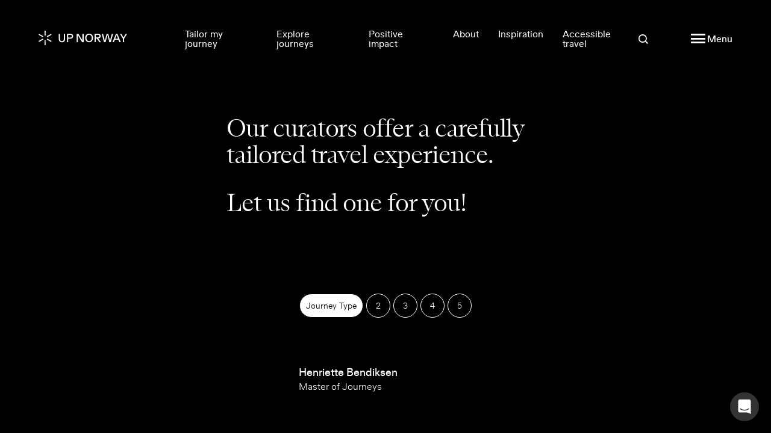

--- FILE ---
content_type: text/html; charset=utf-8
request_url: https://upnorway.com/tailor-my-journey/get-started
body_size: 51071
content:
<!DOCTYPE html><html lang="en"><head><meta charSet="utf-8"/><meta name="viewport" content="width=device-width, initial-scale=1, maximum-scale=1, user-scalable=no"/><link rel="preload" as="image" href="/_next/static/media/logo-white.178f0c55.svg" fetchPriority="high"/><link rel="preload" as="image" imageSrcSet="/_next/image?url=https%3A%2F%2Fcdn.sanity.io%2Fimages%2F9cmi36py%2Fproduction%2F7275126f895074f706054d1df12cba6374df2511-1362x1714.png&amp;w=48&amp;q=75 1x, /_next/image?url=https%3A%2F%2Fcdn.sanity.io%2Fimages%2F9cmi36py%2Fproduction%2F7275126f895074f706054d1df12cba6374df2511-1362x1714.png&amp;w=96&amp;q=75 2x" fetchPriority="high"/><link rel="preload" as="image" imageSrcSet="/_next/image?url=https%3A%2F%2Fcdn.sanity.io%2Fimages%2F9cmi36py%2Fproduction%2F7464263df154a2e6d779cfa349f542eea60b8b46-1906x1883.png&amp;w=64&amp;q=75 1x, /_next/image?url=https%3A%2F%2Fcdn.sanity.io%2Fimages%2F9cmi36py%2Fproduction%2F7464263df154a2e6d779cfa349f542eea60b8b46-1906x1883.png&amp;w=128&amp;q=75 2x" fetchPriority="high"/><link rel="preload" as="image" imageSrcSet="/_next/image?url=https%3A%2F%2Fcdn.sanity.io%2Fimages%2F9cmi36py%2Fproduction%2F04c01f17679830a45d707e8ed48305e4ab7397e5-2250x2250.png&amp;w=64&amp;q=75 1x, /_next/image?url=https%3A%2F%2Fcdn.sanity.io%2Fimages%2F9cmi36py%2Fproduction%2F04c01f17679830a45d707e8ed48305e4ab7397e5-2250x2250.png&amp;w=128&amp;q=75 2x" fetchPriority="high"/><link rel="preload" as="image" imageSrcSet="/_next/image?url=https%3A%2F%2Fcdn.sanity.io%2Fimages%2F9cmi36py%2Fproduction%2F7778c9c9a6c5ebc6b8bd03b7ef9115f7a6dd0500-1272x2112.png&amp;w=48&amp;q=75 1x, /_next/image?url=https%3A%2F%2Fcdn.sanity.io%2Fimages%2F9cmi36py%2Fproduction%2F7778c9c9a6c5ebc6b8bd03b7ef9115f7a6dd0500-1272x2112.png&amp;w=96&amp;q=75 2x" fetchPriority="high"/><link rel="preload" as="image" imageSrcSet="/_next/image?url=https%3A%2F%2Fcdn.sanity.io%2Fimages%2F9cmi36py%2Fproduction%2F80d8ece1b2b6567f040287f32ad82069fe6ca058-2401x2401.png&amp;w=64&amp;q=75 1x, /_next/image?url=https%3A%2F%2Fcdn.sanity.io%2Fimages%2F9cmi36py%2Fproduction%2F80d8ece1b2b6567f040287f32ad82069fe6ca058-2401x2401.png&amp;w=128&amp;q=75 2x" fetchPriority="high"/><link rel="preload" as="image" imageSrcSet="/_next/image?url=https%3A%2F%2Fcdn.sanity.io%2Fimages%2F9cmi36py%2Fproduction%2F0437ae4297fe961307a8588e53ff62fbb773d8c4-600x600.png&amp;w=64&amp;q=75 1x, /_next/image?url=https%3A%2F%2Fcdn.sanity.io%2Fimages%2F9cmi36py%2Fproduction%2F0437ae4297fe961307a8588e53ff62fbb773d8c4-600x600.png&amp;w=128&amp;q=75 2x" fetchPriority="high"/><link rel="stylesheet" href="/_next/static/css/3ee5ad2072817e21.css" data-precedence="next"/><link rel="stylesheet" href="/_next/static/css/24789088265c24f8.css" data-precedence="next"/><link rel="stylesheet" href="/_next/static/css/d3fc5ee694e0b30d.css" data-precedence="next"/><link rel="stylesheet" href="/_next/static/css/afea625f22c89c4e.css" data-precedence="next"/><link rel="stylesheet" href="/_next/static/css/5cc5ac739c4aec8f.css" data-precedence="next"/><link rel="stylesheet" href="/_next/static/css/616a3c8ae7051450.css" data-precedence="next"/><link rel="preload" as="script" fetchPriority="low" href="/_next/static/chunks/webpack-b54cedf414f1c82c.js"/><script src="/_next/static/chunks/fd9d1056-97486afa33c74740.js" async=""></script><script src="/_next/static/chunks/2117-1caf31bb6370fc43.js" async=""></script><script src="/_next/static/chunks/main-app-be3d940aef6bd3eb.js" async=""></script><script src="/_next/static/chunks/c857e369-334abeb5a9c42d80.js" async=""></script><script src="/_next/static/chunks/8667-849490533aa5949c.js" async=""></script><script src="/_next/static/chunks/app/layout-b2899cdabe4b76df.js" async=""></script><script src="/_next/static/chunks/7f865d33-5166915e100f2806.js" async=""></script><script src="/_next/static/chunks/d9863721-b4167d48406176a6.js" async=""></script><script src="/_next/static/chunks/1567-9e1ac4af9d30e4e5.js" async=""></script><script src="/_next/static/chunks/6406-a403e5f8df081694.js" async=""></script><script src="/_next/static/chunks/8737-6aabdaa8ae75b257.js" async=""></script><script src="/_next/static/chunks/1377-c4cc116a18b579a8.js" async=""></script><script src="/_next/static/chunks/752-2f65a9c163a66e50.js" async=""></script><script src="/_next/static/chunks/8027-e456460157460f7d.js" async=""></script><script src="/_next/static/chunks/6403-4e69d36e3bb51e5d.js" async=""></script><script src="/_next/static/chunks/1830-67c3495cf82f9ec9.js" async=""></script><script src="/_next/static/chunks/app/not-found-bd9613c007d96df3.js" async=""></script><script src="/_next/static/chunks/2396-ebe7f7ea25f4343c.js" async=""></script><script src="/_next/static/chunks/app/tailor-my-journey/page-06f08bd792f83324.js" async=""></script><link rel="preload" href="https://www.googletagmanager.com/gtm.js?id=GTM-PVDVNBC" as="script"/><link rel="preconnect" href="https://cdn.sanity.io"/><link rel="preconnect" href="https://www.googletagmanager.com"/><link rel="preconnect" href="https://widget.intercom.io"/><meta property="fb:app_id" content="1462260223808740"/><title>Tailor my journey</title><meta name="description" content="Based on your preferences and our insider knowledge, we match you with a personalized journey in the world&#x27;s coolest country - Norway"/><meta name="x-ua-compatible" content="IE=edge; chrome=1"/><meta name="google-site-verification" content="hOvnx_CtNjsFkSn9WAxEpyjTpYkRyxsTcL2mBtpO7iE"/><meta name="twitter:card" content="summary_large_image"/><meta name="twitter:image" content="https://cdn.sanity.io/images/9cmi36py/production/341c21f4883638595a222168aa38ff73c00b3b6a-9000x5996.jpg"/><meta name="twitter:title" content="Tailor my journey"/><meta name="twitter:description" content="Based on your preferences and our insider knowledge, we match you with a personalized journey in the world&#x27;s coolest country - Norway"/><meta name="twitter:site" content="@upnorway"/><link rel="canonical" href="https://upnorway.com/tailor-my-journey/journey-type"/><meta property="og:title" content="Tailor my journey"/><meta property="og:description" content="Based on your preferences and our insider knowledge, we match you with a personalized journey in the world&#x27;s coolest country - Norway"/><meta property="og:url" content="https://upnorway.com/tailor-my-journey/journey-type"/><meta property="og:locale" content="en"/><meta property="og:image" content="https://cdn.sanity.io/images/9cmi36py/production/341c21f4883638595a222168aa38ff73c00b3b6a-9000x5996.jpg"/><meta property="og:image:width" content="1000"/><meta property="og:image:height" content="600"/><meta property="og:type" content="website"/><meta name="twitter:card" content="summary_large_image"/><meta name="twitter:title" content="Tailor my journey"/><meta name="twitter:description" content="Based on your preferences and our insider knowledge, we match you with a personalized journey in the world&#x27;s coolest country - Norway"/><meta name="twitter:image" content="https://cdn.sanity.io/images/9cmi36py/production/341c21f4883638595a222168aa38ff73c00b3b6a-9000x5996.jpg"/><meta name="twitter:image:width" content="1000"/><meta name="twitter:image:height" content="600"/><link rel="icon" href="/favicon.ico"/><script src="/_next/static/chunks/polyfills-42372ed130431b0a.js" noModule=""></script></head><body><script type="application/ld+json">{
        "@context": "https://schema.org",
        "@type": "WebSite",
        "url": "https://upnorway.com/tailor-my-journey",
        "headline": "Our curators offer a carefully tailored travel experience.",
        "author": {
            "@type": "Person",
            "name": "Henriette Bendiksen"
        },
        "publisher": {
            "@type": "Organization",
            "name": "Up Norway",
            "logo": {
                "@type": "ImageObject",
                "url": "https://upnorway.com/_next/static/media/logo-black.2d75c81a.svg"
            }
        }
    }</script><div class="TmjComponent_tmjGrid__9EFqC"><div class="mobile-fixed-header TmjComponent_tmjGridNavbar__gQaNm"><nav class="upn-navbar text-white bg-transparent"><div class="upn-navbar__wrapper container-fluid w-100 d--f ai--c w-100 px:4@xs px:5@sm px:0@xxl"><div class="fg--1 d--f ai--c"><a class="upn-navbar__logo" aria-label="Go back to Home page" href="/"><svg viewBox="0 0 147 24" fill="none" xmlns="http://www.w3.org/2000/svg" aria-labelledby="Upnorway Logo" role="img"><title id="UpnorwayLogo">Upnorway</title><g clip-path="url(#clip0_3507_1951)"><path d="M11.7251 15.6912H9.93018V23.9711H11.7251V15.6912Z"></path><path d="M11.7251 0H9.93018V8.27985H11.7251V0Z"></path><path d="M14.4988 13.082L13.6021 14.637L20.7749 18.7736L21.6716 17.2186L14.4988 13.082Z"></path><path d="M0.90212 5.24064L0.00537109 6.79559L7.17821 10.9322L8.07496 9.37726L0.90212 5.24064Z"></path><path d="M21.6841 6.77445L14.5044 10.9144L13.6069 9.35105L20.7867 5.21112L21.6841 6.77445Z"></path><path d="M7.16288 13.0847L-0.00830078 17.2238L0.888986 18.7783L8.06017 14.6392L7.16288 13.0847Z"></path><path d="M33.5537 13.6068V5.29797H35.6092V13.3173C35.6092 16.1255 36.7093 17.4572 38.8227 17.4572C40.9361 17.4572 42.0362 16.1544 42.0362 13.3173V5.29797H44.0917V13.6068C44.0917 17.2835 42.1231 19.1942 38.8227 19.1942C35.5224 19.1942 33.5537 17.2835 33.5537 13.6068Z"></path><path d="M47.1895 5.29797H52.6322C55.1798 5.29797 57.409 6.31124 57.409 9.23525C57.409 12.2172 55.2088 13.1725 52.6322 13.1725H49.2449V18.8758H47.1895V5.29797ZM52.6322 11.4065C54.5429 11.4065 55.2956 10.567 55.2956 9.2063C55.2956 7.84562 54.5718 7.00606 52.6322 7.00606H49.2449V11.4065H52.6322Z"></path><path d="M63.2858 5.29797H66.2966L72.8974 16.2992C72.8684 15.7202 72.8395 15.0833 72.8395 14.4463V5.29797H74.895V18.8758H72.1736L65.2834 7.44031C65.3123 8.07723 65.3123 8.59834 65.3123 9.17735V18.9047H63.2568V5.29797H63.2858Z"></path><path d="M77.356 12.0724C77.356 7.75876 80.1352 4.95056 83.8698 4.95056C87.6044 4.95056 90.4126 7.78771 90.4126 12.0724C90.4126 16.4439 87.5755 19.1942 83.8698 19.1942C80.1642 19.1942 77.356 16.4439 77.356 12.0724ZM88.2703 12.0724C88.2703 8.74308 86.4754 6.68759 83.8988 6.68759C81.3222 6.68759 79.5272 8.74308 79.5272 12.0724C79.5272 15.4307 81.2643 17.4572 83.8988 17.4572C86.5043 17.4572 88.2703 15.4307 88.2703 12.0724Z"></path><path d="M103.498 18.8758H100.951L96.637 12.883H94.9289V18.8758H92.9023V5.29797H98.6346C101.356 5.29797 103.209 6.6297 103.209 9.11944C103.209 11.4065 101.472 12.7672 99.0109 12.8541L103.498 18.8758ZM98.4029 11.1749C100.169 11.1749 101.066 10.4512 101.066 9.09049C101.066 7.72982 100.169 7.00606 98.4029 7.00606H94.8999V11.1749H98.4029Z"></path><path d="M104.946 5.29797H107.146L109.578 14.7937C109.723 15.4017 109.896 16.0097 110.041 16.7045C110.186 16.0386 110.36 15.4017 110.504 14.7937L112.994 5.29797H115.773L118.205 14.7937C118.35 15.4017 118.524 16.0676 118.668 16.7045C118.813 16.0097 118.958 15.4307 119.103 14.7937L121.592 5.29797H123.677L120.029 18.8758H117.366L114.818 8.91679C114.673 8.36673 114.528 7.78772 114.384 7.06396C114.239 7.78772 114.065 8.36673 113.92 8.91679L111.286 18.8758H108.565L104.946 5.29797Z"></path><path d="M132.623 14.9675H126.63L125.153 18.8758H122.953L128.454 5.29797H130.886L136.386 18.8758H134.099L132.623 14.9675ZM131.957 13.2304L130.046 8.25093C129.901 7.81667 129.756 7.46926 129.612 7.03501C129.467 7.46926 129.322 7.81667 129.149 8.25093L127.267 13.2304H131.957Z"></path><path d="M139.976 13.1436L135.17 5.29797H137.515L140.178 9.90111C140.439 10.3933 140.728 10.8854 141.018 11.4065C141.336 10.8854 141.597 10.3933 141.915 9.90111L144.637 5.29797H146.895L142.031 13.1436V18.8758H139.976V13.1436Z"></path></g></svg></a><div class="upn-navbar__items pl:5@xs"><a class="upn-navigation-link simple" href="/tailor-my-journey">Tailor my journey</a><a class="upn-navigation-link simple" href="/journeys">Explore journeys</a><a class="upn-navigation-link simple" href="/impact">Positive impact</a><a class="upn-navigation-link simple" href="/about-us">About</a><a class="upn-navigation-link simple" href="/inspiration">Inspiration</a><a class="upn-navigation-link simple" href="/accessible-travel">Accessible travel</a></div></div><div class="upn-search simple"><button class="upn-btn white transparent mr:4@xs" aria-label="Search Button"><i class="icon-search" aria-hidden="true"></i></button></div><button class="upn-navbar__btn d--f ai--c ml:4@lg" aria-label="Menu Button"><i class="icon-menu icon-sm pr:2@xs"></i><span>Menu</span></button></div></nav><aside class="HeaderSideMenu_sidebar__HWIaZ "><div class="h-100 "><div class="HeaderSideMenu_sidebarWrapper__OIAAS"><div class="d--f jc--sb ai--c mb:5@xs"><button class="upn-btn underline HeaderSideMenu_enquiryBtn__Swy5Z"><span>Enquire about your dream journey</span></button><button class="upn-btn white transparent undefined"><i class="icon-close-circled pr:2@xs"></i><span>Close</span></button></div><div class="HeaderSideMenu_sidebarMainMenu__pSDDG"><h2><a href="/tailor-my-journey">Tailor my journey</a></h2><h2><a href="/journeys">Explore journeys</a></h2><h2><a href="/impact">Positive impact</a></h2><h2><a href="/about-us">About</a></h2><h2><a href="/inspiration">Inspiration</a></h2><h2><a href="/accessible-travel">Accessible travel</a></h2></div><div class="upn-form d--f fd--c HeaderSideMenu_sidebarBottom__i9NzY"><form class="d--f mb:4@xs HeaderSideMenu_sidebarSearch__oGNL4"><input type="text" placeholder="What are you searching for?" name="searchTerm"/><button class="upn-btn  mt:2@xs mt:0@md" type="submit" aria-label="Search Button"><i class="icon-search" aria-hidden="true"></i><span class="pl:3@xs">Search</span></button></form><div class="HeaderSideMenu_sidebarSubMenu__he3Os"><ul class="ml:0@xs"><li><a href="/frequently-asked-questions">FAQs</a></li><li><a href="/our-sustainability-policy">Our Sustainability Policy</a></li><li><a href="/corporate-travel-solutions">Incentive Trips</a></li><li><a href="/about-our-pricing">Our Pricing</a></li><li><a href="/reviews-and-testimonials">Reviews </a></li><li><a href="/travelcurator">Our Curators&#x27; Favourite Journeys</a></li><li><a href="/gift-card">Gift Card</a></li><li><a href="/inspiration/how-to-get-to-norway">How to Get to Norway</a></li></ul></div></div></div></div></aside><div><div><div class="live-chat-loader-placeholder" style="font-family:intercom-font, &quot;Helvetica Neue&quot;, &quot;Apple Color Emoji&quot;, Helvetica, Arial, sans-serif;color:white;font-size:16px;line-height:1.5;-webkit-text-size-adjust:100%;-webkit-font-smoothing:antialiased"><div role="button" aria-label="Load Chat" aria-busy="true" aria-live="polite" style="position:fixed;z-index:2147483004;padding:0 !important;margin:0 !important;border:none;bottom:20px;right:20px;max-width:48px;width:48px;max-height:48px;height:48px;border-radius:50%;cursor:pointer;box-shadow:0 1px 6px 0 rgba(0, 0, 0, 0.06), 0 2px 32px 0 rgba(0, 0, 0, 0.16);transition:transform 167ms cubic-bezier(0.33, 0.00, 0.00, 1.00);box-sizing:content-box;background:#333333"><div style="display:flex;align-items:center;justify-content:center;position:absolute;top:0;left:0;width:48px;height:48px;transition:transform 100ms linear, opacity 80ms linear;transform:rotate(0deg) scale(1);opacity:1"><svg height="24px" width="24px" focusable="false" aria-hidden="true" viewBox="0 0 28 32"><path fill="white" d="M28 32s-4.714-1.855-8.527-3.34H3.437C1.54 28.66 0 27.026 0 25.013V3.644C0 1.633 1.54 0 3.437 0h21.125c1.898 0 3.437 1.632 3.437 3.645v18.404H28V32zm-4.139-11.982a.88.88 0 00-1.292-.105c-.03.026-3.015 2.681-8.57 2.681-5.486 0-8.517-2.636-8.571-2.684a.88.88 0 00-1.29.107 1.01 1.01 0 00-.219.708.992.992 0 00.318.664c.142.128 3.537 3.15 9.762 3.15 6.226 0 9.621-3.022 9.763-3.15a.992.992 0 00.317-.664 1.01 1.01 0 00-.218-.707z"></path></svg></div><div style="display:flex;align-items:center;justify-content:center;position:absolute;top:0;left:0;width:48px;height:48px;transition:transform 100ms linear, opacity 80ms linear;transform:rotate(-30deg);opacity:0"><svg focusable="false" width="24" height="24" viewBox="0 0 24 24" fill="none" xmlns="http://www.w3.org/2000/svg"><path fill-rule="evenodd" clip-rule="evenodd" d="M18.601 8.39897C18.269 8.06702 17.7309 8.06702 17.3989 8.39897L12 13.7979L6.60099 8.39897C6.26904 8.06702 5.73086 8.06702 5.39891 8.39897C5.06696 8.73091 5.06696 9.2691 5.39891 9.60105L11.3989 15.601C11.7309 15.933 12.269 15.933 12.601 15.601L18.601 9.60105C18.9329 9.2691 18.9329 8.73091 18.601 8.39897Z" fill="white"></path></svg></div></div></div></div></div></div><div class="TmjComponent_tmjGridImg__aUrhO"></div><div class="container TmjComponent_tmjGridContent__ZDwuI"><div class="TmjComponent_contentBlock__BvskZ"><div class="title-font font-light text-white TmjComponent_contentBlockTitle__Z6RYu"><h1 class="font-bold">Our curators offer a carefully tailored travel experience.</h1><h1 class="font-bold">Let us find one for you!</h1></div></div><div><div class="JourneyWindow_contentBlock__gFxiQ " style="background-color:#000000;color:#FFFFFF"><div class="mb:4@xs mb:0@md JourneyWindow_pagination__z6RmS"><span class="JourneyWindow_paginationItem__1vdk2 JourneyWindow_active__tlAiE">Journey Type</span><span class="JourneyWindow_paginationItem__1vdk2 ">2</span><span class="JourneyWindow_paginationItem__1vdk2 ">3</span><span class="JourneyWindow_paginationItem__1vdk2 ">4</span><span class="JourneyWindow_paginationItem__1vdk2 ">5</span></div><div class="JourneyWindow_textWrapper__JSVSk"><div class="d--f ai--c JourneyWindow_tmjAvatar__pinDS"><div class="upn-avatar medium fs--0"></div><div class="d--f fd--c pl:3@xs"><p class="mb:1@xs name">Henriette Bendiksen</p><span>Master of Journeys</span></div></div><div tabindex="0" class="mb:3@xs mt:4@xs mt:5@md title-font font-light JourneyWindow_title__qKc0T"><p><em>Broadly, what kind of vacation interests you?</em></p></div><p class="mb:4@xs ">Choose up to four.</p></div><div class="JourneyWindow_cardGrid__C__1R"><div class="d--f jc--c pt:4@xs TmjGlobalSelector_btnGroupGlobal__MG6q3"><button class="upn-btn secondary undefined"><span>Select Season </span><i class="pl:1@xs icon-right" aria-hidden="true"></i></button></div></div></div></div></div></div><div class="py:5@xs px:4@xs px:0@md Footer_footer__AMi67"><div class="pb:5@xs Footer_footerBlock__nnX2P"><div class="container mx:auto@xs"><div class="row"><div class="col-xs-12 mb:5@xs Footer_footerFormSection__UxqlK Footer_mobile__bXP_f"><div class="mb:3@xs pr:4@xs Footer_footerMenuTitle__1BXYL">Sign up for insider travel tips</div><p class="Footer_footerMenuSubTitle__fbMGM">Let us inspire you with news and offers you won’t want to miss.</p><form class="mt:4@xs d--f fd--c Footer_footerForm__UQAhR" noValidate=""><div class="d--f fg--1 fd--c-mobile"><input class="fg--1" type="email" placeholder="take.me.up@norway.com" name="email"/><button class="upn-btn secondary undefined" type="submit"><div class="d--f ai--c"><span class="cursor-pointer">Sign up</span></div></button></div></form></div><div class="col-xs-12 col-md-4 pr:4@md pr:5@lg mb:5@xs mb:0@md"><div class="Footer_footerMenuTitle__1BXYL">About Up Norway</div><ul class="Footer_footerMenu__mij_C"><li class="Footer_cursorPointer__7TZXu"><a class="upn-navigation-link underlined navigation" href="/tailor-my-journey">Tailor My Journey</a></li><li class="Footer_cursorPointer__7TZXu"><a class="upn-navigation-link underlined navigation" href="/about-us">About</a></li><li class="Footer_cursorPointer__7TZXu"><a class="upn-navigation-link underlined navigation" href="/impact">Positive Impact</a></li><li class="Footer_cursorPointer__7TZXu"><a class="upn-navigation-link underlined navigation" href="/partners">Our Partners</a></li><li class="Footer_cursorPointer__7TZXu"><a href="/gift-card" target="_blank" rel="noopener noreferrer" class="ExternalLink_externalLink__6tsWC">Giftcard</a></li></ul></div><div class="col-xs-12 col-md-4 px:4@md mb:5@xs mb:0@md"><div class="Footer_footerMenuTitle__1BXYL">Practical Information</div><ul class="Footer_footerMenu__mij_C"><li class="Footer_cursorPointer__7TZXu"><a class="upn-navigation-link underlined navigation" href="/inspiration/how-to-get-to-norway">How to get to Norway</a></li><li class="Footer_cursorPointer__7TZXu"><a class="upn-navigation-link underlined navigation" href="/inspiration/what-to-pack-for-norway">What to pack for Norway</a></li><li class="Footer_cursorPointer__7TZXu"><a href="/terms" target="_blank" rel="noopener noreferrer" class="ExternalLink_externalLink__6tsWC">Terms &amp; Conditions</a></li><li class="Footer_cursorPointer__7TZXu"><a class="upn-navigation-link underlined navigation" href="/work-with-us">Work with Us</a></li><li class="Footer_cursorPointer__7TZXu"><a href="/travel-insurance" target="_blank" rel="noopener noreferrer" class="ExternalLink_externalLink__6tsWC">Travel Insurance</a></li></ul></div><div class="col-xs-12 col-md-4 pl:4@md pl:5@lg"><div class="Footer_footerMenuTitle__1BXYL">Contact Us</div><ul class="Footer_footerMenu__mij_C"><li><a href="tel:+4757119988">+4757119988</a></li><li><a href="mailto:travel@upnorway.com">travel@upnorway.com</a></li><li class="Footer_withoutArrow__7u_F_"><p>Up Norway AS<br/>Nedre Slottsgate 5<br/>0157 Oslo</p></li><li class="Footer_withoutArrow__7u_F_"><p>Org. no. 917092893 MVA</p></li><li class="Footer_cursorPointer__7TZXu"><a href="https://wa.me/4741262960" target="_blank" rel="noopener noreferrer" class="ExternalLink_externalLink__6tsWC">WhatsApp</a></li></ul></div></div></div></div><div class="py:5@md Footer_footerBlock__nnX2P"><div class="container mx:auto@xs"><div class="row"><div class="col-xs-12 col-md-8 pr:5@md pr:6@lg"><div class="Footer_footerFormSection__UxqlK"><div class="mb:3@xs Footer_footerMenuTitle__1BXYL">Sign up for insider travel tips</div><p class="Footer_footerMenuSubTitle__fbMGM">Let us inspire you with news and offers you won’t want to miss.</p><form class="mt:4@xs d--f fd--c Footer_footerForm__UQAhR" noValidate=""><div class="d--f fg--1 fd--c-mobile"><input class="fg--1" type="email" placeholder="take.me.up@norway.com" name="email"/><button class="upn-btn secondary undefined" type="submit"><div class="d--f ai--c"><span class="cursor-pointer">Sign up</span></div></button></div></form></div></div><div class="col-xs-12 col-md-4 pl:4@md pl:5@lg"><div class="Footer_footerMenuTitle__1BXYL">Connect with us</div><ul class="Footer_footerSocialIcons__iSQwp"><li><a target="_blank" role="img" aria-label="Twitter Link" rel="noreferrer"><i class="icon-twitter" role="img" aria-hidden="true"></i></a></li><li><a href="https://www.instagram.com/upnorway/" target="_blank" role="img" aria-label="Instagram Link" rel="noreferrer"><i class="icon-instagram" role="img" aria-hidden="true"></i></a></li><li><a href="https://www.facebook.com/upnorwaycom" target="_blank" role="img" aria-label="Facebook Link" rel="noreferrer"><i class="icon-facebook" role="img" aria-hidden="true"></i></a></li><li><a href="https://www.linkedin.com/company/up-norway/" target="_blank" role="img" aria-label="Linkedin Link" rel="noreferrer"><i class="icon-linkedin" role="img" aria-hidden="true"></i></a></li><li><a href="https://www.youtube.com/c/UpNorway" target="_blank" role="img" aria-label="Youtube Link" rel="noreferrer"><i class="icon-youtube-play" role="img" aria-hidden="true"></i></a></li></ul></div></div></div></div><div class="py:5@xs Footer_footerBlock__nnX2P Footer_footerBlockDesktop__n1g_2"><div class="container mx:auto@xs"><div class="row Footer_footerBottom__oZZV9"><div class="col-xs-12 col-md-8 pr:5@md pr:6@lg"><div class="Footer_imgWrapper__dzdbH"><img alt="Footer Logo" fetchPriority="high" loading="eager" width="160" height="26" decoding="async" data-nimg="1" class="Footer_cursorPointer__7TZXu" style="color:transparent;overflow-clip-margin:unset;image-rendering:auto" src="/_next/static/media/logo-white.178f0c55.svg"/></div></div><div class="col-xs-12 col-md-4 pl:4@md pl:5@lg"><span class="font-bold">© 2026 Up Norway. All rights reserved.</span></div></div></div></div><div class="pt:5@xs undefined"><div class="container mx:auto@xs"><div class="Footer_footerLogosWrapper__Eq7Fe"><a href="https://www.travelandleisure.com/torunn-tronsvang-8711130" target="_blank" rel="noreferrer"><img alt="Footer Logo" fetchPriority="high" loading="eager" width="43.704784130688445" height="55" decoding="async" data-nimg="1" class="Footer_cursorPointer__7TZXu" style="color:transparent;overflow-clip-margin:unset;image-rendering:auto;background-size:cover;background-position:50% 50%;background-repeat:no-repeat;background-image:url(&quot;data:image/svg+xml;charset=utf-8,%3Csvg xmlns=&#x27;http://www.w3.org/2000/svg&#x27; viewBox=&#x27;0 0 43.704784130688445 55&#x27;%3E%3Cfilter id=&#x27;b&#x27; color-interpolation-filters=&#x27;sRGB&#x27;%3E%3CfeGaussianBlur stdDeviation=&#x27;20&#x27;/%3E%3CfeColorMatrix values=&#x27;1 0 0 0 0 0 1 0 0 0 0 0 1 0 0 0 0 0 100 -1&#x27; result=&#x27;s&#x27;/%3E%3CfeFlood x=&#x27;0&#x27; y=&#x27;0&#x27; width=&#x27;100%25&#x27; height=&#x27;100%25&#x27;/%3E%3CfeComposite operator=&#x27;out&#x27; in=&#x27;s&#x27;/%3E%3CfeComposite in2=&#x27;SourceGraphic&#x27;/%3E%3CfeGaussianBlur stdDeviation=&#x27;20&#x27;/%3E%3C/filter%3E%3Cimage width=&#x27;100%25&#x27; height=&#x27;100%25&#x27; x=&#x27;0&#x27; y=&#x27;0&#x27; preserveAspectRatio=&#x27;none&#x27; style=&#x27;filter: url(%23b);&#x27; href=&#x27;[data-uri]&#x27;/%3E%3C/svg%3E&quot;)" srcSet="/_next/image?url=https%3A%2F%2Fcdn.sanity.io%2Fimages%2F9cmi36py%2Fproduction%2F7275126f895074f706054d1df12cba6374df2511-1362x1714.png&amp;w=48&amp;q=75 1x, /_next/image?url=https%3A%2F%2Fcdn.sanity.io%2Fimages%2F9cmi36py%2Fproduction%2F7275126f895074f706054d1df12cba6374df2511-1362x1714.png&amp;w=96&amp;q=75 2x" src="/_next/image?url=https%3A%2F%2Fcdn.sanity.io%2Fimages%2F9cmi36py%2Fproduction%2F7275126f895074f706054d1df12cba6374df2511-1362x1714.png&amp;w=96&amp;q=75"/></a><a href="https://www.wendyperrin.com/?destination=insiders-guide-to-wild-norway-from-kayaking-the-fjords-to-off-the-grid-lodges" target="_blank" rel="noreferrer"><img alt="Footer Logo" fetchPriority="high" loading="eager" width="55.67180031864047" height="55" decoding="async" data-nimg="1" class="Footer_cursorPointer__7TZXu" style="color:transparent;overflow-clip-margin:unset;image-rendering:auto;background-size:cover;background-position:50% 50%;background-repeat:no-repeat;background-image:url(&quot;data:image/svg+xml;charset=utf-8,%3Csvg xmlns=&#x27;http://www.w3.org/2000/svg&#x27; viewBox=&#x27;0 0 55.67180031864047 55&#x27;%3E%3Cfilter id=&#x27;b&#x27; color-interpolation-filters=&#x27;sRGB&#x27;%3E%3CfeGaussianBlur stdDeviation=&#x27;20&#x27;/%3E%3CfeColorMatrix values=&#x27;1 0 0 0 0 0 1 0 0 0 0 0 1 0 0 0 0 0 100 -1&#x27; result=&#x27;s&#x27;/%3E%3CfeFlood x=&#x27;0&#x27; y=&#x27;0&#x27; width=&#x27;100%25&#x27; height=&#x27;100%25&#x27;/%3E%3CfeComposite operator=&#x27;out&#x27; in=&#x27;s&#x27;/%3E%3CfeComposite in2=&#x27;SourceGraphic&#x27;/%3E%3CfeGaussianBlur stdDeviation=&#x27;20&#x27;/%3E%3C/filter%3E%3Cimage width=&#x27;100%25&#x27; height=&#x27;100%25&#x27; x=&#x27;0&#x27; y=&#x27;0&#x27; preserveAspectRatio=&#x27;none&#x27; style=&#x27;filter: url(%23b);&#x27; href=&#x27;[data-uri]&#x27;/%3E%3C/svg%3E&quot;)" srcSet="/_next/image?url=https%3A%2F%2Fcdn.sanity.io%2Fimages%2F9cmi36py%2Fproduction%2F7464263df154a2e6d779cfa349f542eea60b8b46-1906x1883.png&amp;w=64&amp;q=75 1x, /_next/image?url=https%3A%2F%2Fcdn.sanity.io%2Fimages%2F9cmi36py%2Fproduction%2F7464263df154a2e6d779cfa349f542eea60b8b46-1906x1883.png&amp;w=128&amp;q=75 2x" src="/_next/image?url=https%3A%2F%2Fcdn.sanity.io%2Fimages%2F9cmi36py%2Fproduction%2F7464263df154a2e6d779cfa349f542eea60b8b46-1906x1883.png&amp;w=128&amp;q=75"/></a><a href="https://www.luxurytravelmag.com.au/gold-list/up-norway" target="_blank" rel="noreferrer"><img alt="Footer Logo" fetchPriority="high" loading="eager" width="55" height="55" decoding="async" data-nimg="1" class="Footer_cursorPointer__7TZXu" style="color:transparent;overflow-clip-margin:unset;image-rendering:auto;background-size:cover;background-position:50% 50%;background-repeat:no-repeat;background-image:url(&quot;data:image/svg+xml;charset=utf-8,%3Csvg xmlns=&#x27;http://www.w3.org/2000/svg&#x27; viewBox=&#x27;0 0 55 55&#x27;%3E%3Cfilter id=&#x27;b&#x27; color-interpolation-filters=&#x27;sRGB&#x27;%3E%3CfeGaussianBlur stdDeviation=&#x27;20&#x27;/%3E%3CfeColorMatrix values=&#x27;1 0 0 0 0 0 1 0 0 0 0 0 1 0 0 0 0 0 100 -1&#x27; result=&#x27;s&#x27;/%3E%3CfeFlood x=&#x27;0&#x27; y=&#x27;0&#x27; width=&#x27;100%25&#x27; height=&#x27;100%25&#x27;/%3E%3CfeComposite operator=&#x27;out&#x27; in=&#x27;s&#x27;/%3E%3CfeComposite in2=&#x27;SourceGraphic&#x27;/%3E%3CfeGaussianBlur stdDeviation=&#x27;20&#x27;/%3E%3C/filter%3E%3Cimage width=&#x27;100%25&#x27; height=&#x27;100%25&#x27; x=&#x27;0&#x27; y=&#x27;0&#x27; preserveAspectRatio=&#x27;none&#x27; style=&#x27;filter: url(%23b);&#x27; href=&#x27;[data-uri]&#x27;/%3E%3C/svg%3E&quot;)" srcSet="/_next/image?url=https%3A%2F%2Fcdn.sanity.io%2Fimages%2F9cmi36py%2Fproduction%2F04c01f17679830a45d707e8ed48305e4ab7397e5-2250x2250.png&amp;w=64&amp;q=75 1x, /_next/image?url=https%3A%2F%2Fcdn.sanity.io%2Fimages%2F9cmi36py%2Fproduction%2F04c01f17679830a45d707e8ed48305e4ab7397e5-2250x2250.png&amp;w=128&amp;q=75 2x" src="/_next/image?url=https%3A%2F%2Fcdn.sanity.io%2Fimages%2F9cmi36py%2Fproduction%2F04c01f17679830a45d707e8ed48305e4ab7397e5-2250x2250.png&amp;w=128&amp;q=75"/></a><a href="https://www.bcorporation.net/en-us/find-a-b-corp/company/up-norway-a-s" target="_blank" rel="noreferrer"><img alt="Footer Logo" fetchPriority="high" loading="eager" width="33.125" height="55" decoding="async" data-nimg="1" class="Footer_cursorPointer__7TZXu" style="color:transparent;overflow-clip-margin:unset;image-rendering:auto;background-size:cover;background-position:50% 50%;background-repeat:no-repeat;background-image:url(&quot;data:image/svg+xml;charset=utf-8,%3Csvg xmlns=&#x27;http://www.w3.org/2000/svg&#x27; viewBox=&#x27;0 0 33.125 55&#x27;%3E%3Cfilter id=&#x27;b&#x27; color-interpolation-filters=&#x27;sRGB&#x27;%3E%3CfeGaussianBlur stdDeviation=&#x27;20&#x27;/%3E%3CfeColorMatrix values=&#x27;1 0 0 0 0 0 1 0 0 0 0 0 1 0 0 0 0 0 100 -1&#x27; result=&#x27;s&#x27;/%3E%3CfeFlood x=&#x27;0&#x27; y=&#x27;0&#x27; width=&#x27;100%25&#x27; height=&#x27;100%25&#x27;/%3E%3CfeComposite operator=&#x27;out&#x27; in=&#x27;s&#x27;/%3E%3CfeComposite in2=&#x27;SourceGraphic&#x27;/%3E%3CfeGaussianBlur stdDeviation=&#x27;20&#x27;/%3E%3C/filter%3E%3Cimage width=&#x27;100%25&#x27; height=&#x27;100%25&#x27; x=&#x27;0&#x27; y=&#x27;0&#x27; preserveAspectRatio=&#x27;none&#x27; style=&#x27;filter: url(%23b);&#x27; href=&#x27;[data-uri]&#x27;/%3E%3C/svg%3E&quot;)" srcSet="/_next/image?url=https%3A%2F%2Fcdn.sanity.io%2Fimages%2F9cmi36py%2Fproduction%2F7778c9c9a6c5ebc6b8bd03b7ef9115f7a6dd0500-1272x2112.png&amp;w=48&amp;q=75 1x, /_next/image?url=https%3A%2F%2Fcdn.sanity.io%2Fimages%2F9cmi36py%2Fproduction%2F7778c9c9a6c5ebc6b8bd03b7ef9115f7a6dd0500-1272x2112.png&amp;w=96&amp;q=75 2x" src="/_next/image?url=https%3A%2F%2Fcdn.sanity.io%2Fimages%2F9cmi36py%2Fproduction%2F7778c9c9a6c5ebc6b8bd03b7ef9115f7a6dd0500-1272x2112.png&amp;w=96&amp;q=75"/></a><a href="https://www.cntraveler.com/contributor/torunn-tronsvang" target="_blank" rel="noreferrer"><img alt="Footer Logo" fetchPriority="high" loading="eager" width="55" height="55" decoding="async" data-nimg="1" class="Footer_cursorPointer__7TZXu" style="color:transparent;overflow-clip-margin:unset;image-rendering:auto;background-size:cover;background-position:50% 50%;background-repeat:no-repeat;background-image:url(&quot;data:image/svg+xml;charset=utf-8,%3Csvg xmlns=&#x27;http://www.w3.org/2000/svg&#x27; viewBox=&#x27;0 0 55 55&#x27;%3E%3Cfilter id=&#x27;b&#x27; color-interpolation-filters=&#x27;sRGB&#x27;%3E%3CfeGaussianBlur stdDeviation=&#x27;20&#x27;/%3E%3CfeColorMatrix values=&#x27;1 0 0 0 0 0 1 0 0 0 0 0 1 0 0 0 0 0 100 -1&#x27; result=&#x27;s&#x27;/%3E%3CfeFlood x=&#x27;0&#x27; y=&#x27;0&#x27; width=&#x27;100%25&#x27; height=&#x27;100%25&#x27;/%3E%3CfeComposite operator=&#x27;out&#x27; in=&#x27;s&#x27;/%3E%3CfeComposite in2=&#x27;SourceGraphic&#x27;/%3E%3CfeGaussianBlur stdDeviation=&#x27;20&#x27;/%3E%3C/filter%3E%3Cimage width=&#x27;100%25&#x27; height=&#x27;100%25&#x27; x=&#x27;0&#x27; y=&#x27;0&#x27; preserveAspectRatio=&#x27;none&#x27; style=&#x27;filter: url(%23b);&#x27; href=&#x27;[data-uri]&#x27;/%3E%3C/svg%3E&quot;)" srcSet="/_next/image?url=https%3A%2F%2Fcdn.sanity.io%2Fimages%2F9cmi36py%2Fproduction%2F80d8ece1b2b6567f040287f32ad82069fe6ca058-2401x2401.png&amp;w=64&amp;q=75 1x, /_next/image?url=https%3A%2F%2Fcdn.sanity.io%2Fimages%2F9cmi36py%2Fproduction%2F80d8ece1b2b6567f040287f32ad82069fe6ca058-2401x2401.png&amp;w=128&amp;q=75 2x" src="/_next/image?url=https%3A%2F%2Fcdn.sanity.io%2Fimages%2F9cmi36py%2Fproduction%2F80d8ece1b2b6567f040287f32ad82069fe6ca058-2401x2401.png&amp;w=128&amp;q=75"/></a><a href="https://reisegarantifondet.no/reisende/" target="_blank" rel="noreferrer"><img alt="Footer Logo" fetchPriority="high" loading="eager" width="55" height="55" decoding="async" data-nimg="1" class="Footer_cursorPointer__7TZXu" style="color:transparent;overflow-clip-margin:unset;image-rendering:auto;background-size:cover;background-position:50% 50%;background-repeat:no-repeat;background-image:url(&quot;data:image/svg+xml;charset=utf-8,%3Csvg xmlns=&#x27;http://www.w3.org/2000/svg&#x27; viewBox=&#x27;0 0 55 55&#x27;%3E%3Cfilter id=&#x27;b&#x27; color-interpolation-filters=&#x27;sRGB&#x27;%3E%3CfeGaussianBlur stdDeviation=&#x27;20&#x27;/%3E%3CfeColorMatrix values=&#x27;1 0 0 0 0 0 1 0 0 0 0 0 1 0 0 0 0 0 100 -1&#x27; result=&#x27;s&#x27;/%3E%3CfeFlood x=&#x27;0&#x27; y=&#x27;0&#x27; width=&#x27;100%25&#x27; height=&#x27;100%25&#x27;/%3E%3CfeComposite operator=&#x27;out&#x27; in=&#x27;s&#x27;/%3E%3CfeComposite in2=&#x27;SourceGraphic&#x27;/%3E%3CfeGaussianBlur stdDeviation=&#x27;20&#x27;/%3E%3C/filter%3E%3Cimage width=&#x27;100%25&#x27; height=&#x27;100%25&#x27; x=&#x27;0&#x27; y=&#x27;0&#x27; preserveAspectRatio=&#x27;none&#x27; style=&#x27;filter: url(%23b);&#x27; href=&#x27;[data-uri]&#x27;/%3E%3C/svg%3E&quot;)" srcSet="/_next/image?url=https%3A%2F%2Fcdn.sanity.io%2Fimages%2F9cmi36py%2Fproduction%2F0437ae4297fe961307a8588e53ff62fbb773d8c4-600x600.png&amp;w=64&amp;q=75 1x, /_next/image?url=https%3A%2F%2Fcdn.sanity.io%2Fimages%2F9cmi36py%2Fproduction%2F0437ae4297fe961307a8588e53ff62fbb773d8c4-600x600.png&amp;w=128&amp;q=75 2x" src="/_next/image?url=https%3A%2F%2Fcdn.sanity.io%2Fimages%2F9cmi36py%2Fproduction%2F0437ae4297fe961307a8588e53ff62fbb773d8c4-600x600.png&amp;w=128&amp;q=75"/></a></div></div></div><div class="py:5@xs Footer_footerBlock__nnX2P Footer_footerBlockMobile__xR9jL"><div class="container mx:auto@xs"><div class="d--f Footer_footerBottom__oZZV9"><div class="Footer_imgWrapper__dzdbH"><a href="/"><img alt="Footer Logo" fetchPriority="high" loading="eager" width="160" height="26" decoding="async" data-nimg="1" style="color:transparent;overflow-clip-margin:unset;image-rendering:auto" src="/_next/static/media/logo-white.178f0c55.svg"/></a></div><span class="font-bold">© 2026 Up Norway. All rights reserved.</span></div></div></div></div><!--$!--><template data-dgst="BAILOUT_TO_CLIENT_SIDE_RENDERING"></template><!--/$--><!--$!--><template data-dgst="BAILOUT_TO_CLIENT_SIDE_RENDERING"></template><!--/$--><script src="/_next/static/chunks/webpack-b54cedf414f1c82c.js" async=""></script><script>(self.__next_f=self.__next_f||[]).push([0]);self.__next_f.push([2,null])</script><script>self.__next_f.push([1,"1:HL[\"/_next/static/css/3ee5ad2072817e21.css\",\"style\"]\n2:HL[\"/_next/static/css/24789088265c24f8.css\",\"style\"]\n3:HL[\"/_next/static/css/d3fc5ee694e0b30d.css\",\"style\"]\n4:HL[\"/_next/static/css/afea625f22c89c4e.css\",\"style\"]\n5:HL[\"/_next/static/css/5cc5ac739c4aec8f.css\",\"style\"]\n6:HL[\"/_next/static/css/616a3c8ae7051450.css\",\"style\"]\n"])</script><script>self.__next_f.push([1,"7:I[12846,[],\"\"]\na:I[4707,[],\"\"]\nb:I[36423,[],\"\"]\nc:I[86089,[\"1601\",\"static/chunks/c857e369-334abeb5a9c42d80.js\",\"8667\",\"static/chunks/8667-849490533aa5949c.js\",\"3185\",\"static/chunks/app/layout-b2899cdabe4b76df.js\"],\"default\"]\nd:I[65139,[\"1601\",\"static/chunks/c857e369-334abeb5a9c42d80.js\",\"8667\",\"static/chunks/8667-849490533aa5949c.js\",\"3185\",\"static/chunks/app/layout-b2899cdabe4b76df.js\"],\"default\"]\ne:I[98087,[\"1601\",\"static/chunks/c857e369-334abeb5a9c42d80.js\",\"8667\",\"static/chunks/8667-849490533aa5949c.js\",\"3185\",\"static/chunks/app/layout-b2899cdabe4b76df.js\"],\"GoogleTagManager\"]\n10:I[1952,[\"1601\",\"static/chunks/c857e369-334abeb5a9c42d80.js\",\"8667\",\"static/chunks/8667-849490533aa5949c.js\",\"3185\",\"static/chunks/app/layout-b2899cdabe4b76df.js\"],\"SpeedInsights\"]\n11:I[49197,[\"1601\",\"static/chunks/c857e369-334abeb5a9c42d80.js\",\"8667\",\"static/chunks/8667-849490533aa5949c.js\",\"3185\",\"static/chunks/app/layout-b2899cdabe4b76df.js\"],\"Analytics\"]\n13:I[61060,[],\"\"]\n14:[]\n"])</script><script>self.__next_f.push([1,"0:[\"$\",\"$L7\",null,{\"buildId\":\"YuxUPRttvuX12d8Z0xAbc\",\"assetPrefix\":\"\",\"urlParts\":[\"\",\"tailor-my-journey\"],\"initialTree\":[\"\",{\"children\":[\"tailor-my-journey\",{\"children\":[\"__PAGE__\",{}]}]},\"$undefined\",\"$undefined\",true],\"initialSeedData\":[\"\",{\"children\":[\"tailor-my-journey\",{\"children\":[\"__PAGE__\",{},[[\"$L8\",\"$L9\",[[\"$\",\"link\",\"0\",{\"rel\":\"stylesheet\",\"href\":\"/_next/static/css/d3fc5ee694e0b30d.css\",\"precedence\":\"next\",\"crossOrigin\":\"$undefined\"}],[\"$\",\"link\",\"1\",{\"rel\":\"stylesheet\",\"href\":\"/_next/static/css/afea625f22c89c4e.css\",\"precedence\":\"next\",\"crossOrigin\":\"$undefined\"}],[\"$\",\"link\",\"2\",{\"rel\":\"stylesheet\",\"href\":\"/_next/static/css/5cc5ac739c4aec8f.css\",\"precedence\":\"next\",\"crossOrigin\":\"$undefined\"}],[\"$\",\"link\",\"3\",{\"rel\":\"stylesheet\",\"href\":\"/_next/static/css/616a3c8ae7051450.css\",\"precedence\":\"next\",\"crossOrigin\":\"$undefined\"}]]],null],null]},[null,[\"$\",\"$La\",null,{\"parallelRouterKey\":\"children\",\"segmentPath\":[\"children\",\"tailor-my-journey\",\"children\"],\"error\":\"$undefined\",\"errorStyles\":\"$undefined\",\"errorScripts\":\"$undefined\",\"template\":[\"$\",\"$Lb\",null,{}],\"templateStyles\":\"$undefined\",\"templateScripts\":\"$undefined\",\"notFound\":\"$undefined\",\"notFoundStyles\":\"$undefined\"}]],null]},[[[[\"$\",\"link\",\"0\",{\"rel\":\"stylesheet\",\"href\":\"/_next/static/css/3ee5ad2072817e21.css\",\"precedence\":\"next\",\"crossOrigin\":\"$undefined\"}],[\"$\",\"link\",\"1\",{\"rel\":\"stylesheet\",\"href\":\"/_next/static/css/24789088265c24f8.css\",\"precedence\":\"next\",\"crossOrigin\":\"$undefined\"}]],[\"$\",\"$Lc\",null,{\"children\":[\"$\",\"html\",null,{\"lang\":\"en\",\"children\":[[\"$\",\"head\",null,{\"children\":[[\"$\",\"link\",null,{\"rel\":\"preconnect\",\"href\":\"https://cdn.sanity.io\"}],[\"$\",\"link\",null,{\"rel\":\"preconnect\",\"href\":\"https://www.googletagmanager.com\"}],[\"$\",\"link\",null,{\"rel\":\"preconnect\",\"href\":\"https://widget.intercom.io\"}],[\"$\",\"meta\",null,{\"property\":\"fb:app_id\",\"content\":\"1462260223808740\"}]]}],[\"$\",\"$Ld\",null,{\"children\":[\"$\",\"body\",null,{\"children\":[false,[\"$\",\"$Le\",null,{\"gtmId\":\"GTM-PVDVNBC\"}],[\"$\",\"$La\",null,{\"parallelRouterKey\":\"children\",\"segmentPath\":[\"children\"],\"error\":\"$undefined\",\"errorStyles\":\"$undefined\",\"errorScripts\":\"$undefined\",\"template\":[\"$\",\"$Lb\",null,{}],\"templateStyles\":\"$undefined\",\"templateScripts\":\"$undefined\",\"notFound\":\"$Lf\",\"notFoundStyles\":[[\"$\",\"link\",\"0\",{\"rel\":\"stylesheet\",\"href\":\"/_next/static/css/afea625f22c89c4e.css\",\"precedence\":\"next\",\"crossOrigin\":\"$undefined\"}],[\"$\",\"link\",\"1\",{\"rel\":\"stylesheet\",\"href\":\"/_next/static/css/8c74a2f8b3ec3b24.css\",\"precedence\":\"next\",\"crossOrigin\":\"$undefined\"}],[\"$\",\"link\",\"2\",{\"rel\":\"stylesheet\",\"href\":\"/_next/static/css/d3fc5ee694e0b30d.css\",\"precedence\":\"next\",\"crossOrigin\":\"$undefined\"}]]}],[\"$\",\"$L10\",null,{}],[\"$\",\"$L11\",null,{}],false]}]}]]}]}]],null],null],\"couldBeIntercepted\":false,\"initialHead\":[null,\"$L12\"],\"globalErrorComponent\":\"$13\",\"missingSlots\":\"$W14\"}]\n"])</script><script>self.__next_f.push([1,"15:I[13800,[\"1601\",\"static/chunks/c857e369-334abeb5a9c42d80.js\",\"532\",\"static/chunks/7f865d33-5166915e100f2806.js\",\"6549\",\"static/chunks/d9863721-b4167d48406176a6.js\",\"1567\",\"static/chunks/1567-9e1ac4af9d30e4e5.js\",\"6406\",\"static/chunks/6406-a403e5f8df081694.js\",\"8737\",\"static/chunks/8737-6aabdaa8ae75b257.js\",\"1377\",\"static/chunks/1377-c4cc116a18b579a8.js\",\"752\",\"static/chunks/752-2f65a9c163a66e50.js\",\"8027\",\"static/chunks/8027-e456460157460f7d.js\",\"6403\",\"static/chunks/6403-4e69d36e3bb51e5d.js\",\"1830\",\"static/chunks/1830-67c3495cf82f9ec9.js\",\"9160\",\"static/chunks/app/not-found-bd9613c007d96df3.js\"],\"default\"]\n16:T642,[data-uri]"])</script><script>self.__next_f.push([1,"D03TvN9utzcwxuGLr+m6fk/TtLV6vb6mqup6mIQwXq1WawNC+Gur1fq9Uqk8UlX1QbvdJq7rfhuCU77vr9i2/RhjvEkIWXVdd8X3/Wue5w1s2w6HLTmOczWMh+M465ZlPeh0OiESDr5rWVbYYwZB8M3/X23vUrfic9sAAAAASUVORK5CYII=17:T642,[data-uri]:T6ce,[data-uri]"])</script><script>self.__next_f.push([1,"kX5+ftJoNMq9e/fy3d/fX+7Zs4fvnmdfX1/p4+MjtVot52zm/xJCLAkhhLoJBp1Oh5CQEERHRyMxMREnTpzA0aNHER8fj4SEBCQlJfFzeHg4rFYrzGYzfHx8sAm6LoRY9gL09fXFgQMHODEry47S0lKUlJSguLgY+fn5KCoqwvnz55GXl4dz587xh/39/f8OuH//fmaXlZWFiooKjpqaGlRWVvIH6F5VVYWCggJmazAY/gwohIBWq0VgYCAiIyORlpaGuro63Lt3D48ePcLDhw9x//59NDQ0ICcnh+UICwuDn5/f7oDEkjQhHQsLC9Hd3Y0PHz7g06dPHB8/fkR/fz8uX76MgwcPQq/XQ6PRYDP/z4D0wqFDh3Dnzh1MT09DVVVIKflO8fXrV7S2tiIuLo4rUhTl74DE8OTJk+js7MTS0hKD7YzV1VUMDAzAbrd7GoI/AnrYkRVI9MnJSWxsbGwB7WRKpTc2NrIjFEXZXUMCjIqKgtPpxNzcHCevr6/j+/fvzHZtbY3XFhYW8OrVKyQeP85l78qQRKbuulwu/Pz5k5MXFxcxPj6OsbExzM/P8xoBj46Osj9NJtP/GdICsQsNDUVtbS3ev3/P5VLyly9f8PLlS7S3t281iWJmZgZ3797F4cOHqTIi5M2QqB85cgQvXrzAt2/ftjSj0qlBr1+/xufPn7c0XV5eRldXF06fPk0bwhuQGBqNRt5SQ0NDcLvdnETXysoKZmdnmSnJQBf9RxVMTU3h4sWLCAoKogrXFUVZFoqiqESZjHr79m0v73m6SskeCXZaiNi3tLRQIxmQGRIgjaLk5GR0dHRwEzw6/fjxg8skm9COId2o2x47EWOXywWbzSb1ev1vhhqNRg0ICJDl5eV4+/YtG3dt7ReDTUxM4PHjx7hx4wbHgwcPMDIywqD0HgG+e/cOV69elRaLZV2j0fwGtFgssrq6Gj09PRgeHsabN0MYHBzEkydP2EbUSZqBZ8+e5QHR19eH0dExJtDX10dDRIaFhW1raDKZpM1m40lC4yk7OxuXLl3i3UBeO3bsGFJSUnDhwgVcv36dw+H4B21t7XA6W5CXly/37du3XTKN9YyMDDgcDmRmZvJYSk9Px7Nnz7hkkoP+I43JVteuXWNQ8qfT6URKSiq5ZLtkAqSBSua9efMmzpw5wyyfP3/OoBUVlayfy/Uvent7mTlNbpqTdXV1ND/pjNkumYxJZdXX16OpqYnLLCsrw9OnT9kWpC+tE6O2tjY+Dmha5+bmIjU1FdTUncbeIB/SKRcRESFjYmJkbGystNvt8tatW7K5uVleuXJF1tfXS4fDwb8TEhIkgVAzzWaz1Ol0XqceIdNRSjuGw2AwqLGxsarNlq5mZGRw2O12NTMzUz116pRqtVpVnU639f5m/poQYpEAV4QQ7p2h1WrdBoPBHRQUxBEcHMxhNpvdJpPJrdfr3RqNxitnE2f+P9hQ+C5R7WDvAAAAAElFTkSuQmCC19:T48a,[data-uri]"])</script><script>self.__next_f.push([1,"82s8kY45SZzQPfSPpB0klJXwN/A/+685m7TwAzwJuSHs6RtouSq3Y7sNfdHwWeQfoI+AXIkX0OLEj6S1IAfgd6wAHgkKSdwNazgo2hm4F7JOUqPgi8ltMETknKYkeb+SfgT0m/SnpZ0hPNnls7HgKbJd2dI8tFAY4A3wPzjfi8pE+Ad4CPm4ifAnYB45Ku7vShu58n6TZ3fz6EMJFSOgS8n6PIHgFfAB8Ac5IWzOzdsiz3xBifA3ZLunQg2GrqHe6+N9ShX9f1dNNrOa2vJJ3ORZGURY/HGA+vrKwcDCHMAg9I2rKW4FYgt81cVVVTS0tLu0MIOd1TwD/AH+5+IsZ4tK7DdIzxpabS10sanPP2Wc4Pr8wphBD6Z/47M7O8vNyLMX7o7p+6+7EQwntFURxuIpuUdCdwYecsDyFpI3CtmT0eQni1qqrXcxOnlGZzw8cY+zHGN3Kv5q7IoKjrukuctnqrJzNl7nL3cXc/4O4vANMNIB5pyLMtkyatkqlLm2EeLi4uZgvOl3SZpOzROXztkHRJ0xUj2BuB61qUXuVeGktpFVXrkX2E3OthPl8hrIJ0vV9AW+x/LWXcRscs/OUAAAAASUVORK5CYII=1a:T55a,[data-uri]:T622,[data-uri]"])</script><script>self.__next_f.push([1,"QAAAAhCAYAAADZPosTAAAACXBIWXMAABYlAAAWJQFJUiTwAAAEOUlEQVRIiX2W+W9XVRTEH0VRYm0BKVQUS1nUQlMURJFWgWpbQZGyWARFFEHFBXFHQ9VawIq4QRcVq1HQhB+sJsZf/OPmY+bLPPNSjT+c3Lfce965M3PmvgLoBo4BrwFdQDNwAzAHWADcAfQCPUA/8BywE2gDFgINQBNwL7C/SDJP2pEFTwEHJT0B7JV0CHhHkue9B5wC3siaZ4HHgX3Jc9IJjwOHJG0HXpT0BTAKfJL7A8Ag8BEwBHwADAPjwBhwJh/xuzNFtrMfeDJfOwK8kkq7JK0BHsv9LmB75h0FXpV00AUBz0s6XEhqBJYBtwKLJC0Glki6EZgP3GQcJa0FbgMWB7ubgVaPWbMcaHGFtZBUXtcB8yR1ANuMU/BzHE6Fd4a4mZV1MzxWEzlmA+0mBfhM0nfAN8D5xNeAnxnnF5L4usr6opqsHtgYwCczGtdNgLe7RtLGMDokaTLE9UViRbXC2Vn4OTABPC1ptSRrsjEfK6MxeO2RVFa+RVJ9mdB775B0KlJ4FFgJPCzJOquGmX4whMyN2M8BZ4G7jamrmyPJIp3MdkyIX14A/gS+zaIxST8BF63PsF8vaUfmHpO00AnXBeShyMcVbwYuhxAzvQG4DxgIKT9nTl2qPR6RdxfpEn9hj7EMpsbzR+Dd9HNJnLf5OvBr2nSmpKvzUe/kLU/6NNvprOhpU6rwu3WSWoClgOcY6/OS1qfCIvL50lv3zQ9ht6MibMtjStJfTippMDL6Pri68pZK5SvyoakiWzsbQf8roSQ3/[base64]/De4DkaNjvDbnPCidfHL7+SZNyeiWtfMdgKezMig95s40KY+zg6PJHtj6WfT7rldMXi6pKw7r+OgFmpZAvwcpKPhJChHE7b0h3XVoq53gUV0d41Dkm1MdEQuVgqq3Pgt0V7Ntl/5kpqCDTtRcDtjwObmDJ8dO6eHpJ2591AHGpA0r4cxf01+8p2yoN7PDHxP1HOGY9TTcRgjhq7u2z3wcUHTq+k3lzX7qeNfZHV1kRfottdVQQXG0NbDvcFkVBzxiZJflaLsNoa8S8Hamts/yUpJRY+wH1AGc9y9Hnh6/LdVkn+HbH2fOgbN/+Jea7n9DihH5gQi7r2j+JjNA1viXh0GzqJ/8heinVZUo4jkrzG3bKrNEdv2Vi6j+0uDuNqrO7Jc/et29Gd4ijn+9rzDcGKvwH8tHl3znoIbQAAAABJRU5ErkJggg==1c:T68e,[data-uri]"])</script><script>self.__next_f.push([1,"2NGtwjGiXkENV6iKCUPWnIz0N8WS6W+QhHWOD8WZjmfcyAvZ4sBwpXj+gnDPvgP8xCS4E2+Ce/wU8GMT4E6cBveNc8D6h8DZ8ZKg29orxS3tWRZpmbGR0Sa5FK4oAYrwBNVxptAQWaWHU2Lx82kofTYNix9erPalq9dgceoKlD69BuWZm1CaugIL770PC+cviOLg6Cpv3pKhKh7nihFQXBXHXGROMd2Yd7SQR7oOi/L1L6B0bRYWP5qCpdt3YPmH+7D8zfew/PV38Oinn+HR/TQsf/sjlG/eEsXUMc/F0QcLGr4ouRTHh+NMM+8yFXNHbfDI3kNi8eJlqOKDj6E0PQvlL7+C8vUbUJq+AUu37sDSrbuwdPM2LH5yVfB9vR7XTC45OGpqU2hDc4LKg/U3lPIbA8Jp3Ql8dAzck2egOHkOiufeBXfyLLgnTlXPsHjmbSiefgvcU2eAHXkNCi07BPGHS5KDhqIdTwh9oVK+BomcjsHZGgfa2Qes7wjQ7n6gnb3AegaB9SSB9aaA9QxAoT0BeSsKdn1YSN/HhOsp83rM7dqAl9sYFHZsG9DuQWCDI0D39wLd3wNsYBh4cqTay40KbR2Q07Cwa5DH/Zgz3VpLef1SuGbOy8L9yx8SzuY4sP5h4EePA+0eWIu2fwjY4PBa35MC0r4b8ihSLXZXMx8soMjapayXDdetjOMPreZ8QWFvagXyaifQ7iTQA33VCOnBPqBdMv0+IIkDYLdsg5yKRcEXWqW6laHIGpdc/xQ2jhNkzjLNfOj4Gio5ZIhCvANYchT40OvAk6PABo6uRZgcBbK3C/JGk3B8wQrXzCwLRGb4emGvPT0LER2nXGTNMRWTAjIrpH2Px4+dFPz4pOCj48BHTgAbGRNVHOzziBWt0PowkT5Ejzx5eo/FASGTIDzGNSPNG5oe8u0vr/B9PR7ffdCjiU7B9nQJvu+Qx3d3eXxnx4prxLIUGWnp8wdC5mNx+Jfi1FZJdZwiwcZZbrRkXDM2z8PNnIQbywQ3l7kZ467RMs/D0Yy0sXWckj5Pydd/BNayUBbhuHybpB5fkqJaQFa6gIw01c17pN685Kh4vGpjVdN8tsA++wuIxhzUGM9bzQlqNScc3BiXc8/7Av4GwcGoDJUfmY8AAAAASUVORK5CYII="])</script><script>self.__next_f.push([1,"f:[\"$\",\"$L15\",null,{\"data\":{\"uniqueContentData\":{\"backgroundColor\":\"#afcdbd\",\"bannerImage\":{\"_createdAt\":\"2024-04-01T12:09:55Z\",\"_id\":\"image-ba02403759da1973fbf420ea61d4fb7618680cde-3332x2513-png\",\"_rev\":\"NNj3tFoa1ni3b7G89kGb7g\",\"_type\":\"sanity.imageAsset\",\"_updatedAt\":\"2024-04-03T03:20:16Z\",\"alt\":\"UP Norway How it works 5 Transparent Gray\",\"assetId\":\"ba02403759da1973fbf420ea61d4fb7618680cde\",\"attribution\":\"\",\"copyright\":\"copyright\",\"decade\":null,\"description\":null,\"extension\":\"png\",\"location\":null,\"metadata\":{\"_type\":\"sanity.imageMetadata\",\"blurHash\":\"V6IrEL%M~qWBIU00IUD%IUD%00ay4nWBWB00D%ofxuIU\",\"dimensions\":{\"_type\":\"sanity.imageDimensions\",\"aspectRatio\":1.3259052924791086,\"height\":2513,\"width\":3332},\"hasAlpha\":true,\"isOpaque\":false,\"lqip\":\"$16\",\"palette\":{\"_type\":\"sanity.imagePalette\",\"darkMuted\":{\"_type\":\"sanity.imagePaletteSwatch\",\"background\":\"#3c3c3c\",\"foreground\":\"#fff\",\"population\":1.63,\"title\":\"#fff\"},\"darkVibrant\":{\"_type\":\"sanity.imagePaletteSwatch\",\"background\":\"#424242\",\"foreground\":\"#fff\",\"population\":0,\"title\":\"#fff\"},\"dominant\":{\"_type\":\"sanity.imagePaletteSwatch\",\"background\":\"#808080\",\"foreground\":\"#fff\",\"population\":22.87,\"title\":\"#fff\"},\"lightMuted\":{\"_type\":\"sanity.imagePaletteSwatch\",\"background\":\"#bfbfbf\",\"foreground\":\"#000\",\"population\":5.55,\"title\":\"#fff\"},\"lightVibrant\":{\"_type\":\"sanity.imagePaletteSwatch\",\"background\":\"#bcbcbc\",\"foreground\":\"#000\",\"population\":0,\"title\":\"#fff\"},\"muted\":{\"_type\":\"sanity.imagePaletteSwatch\",\"background\":\"#808080\",\"foreground\":\"#fff\",\"population\":22.87,\"title\":\"#fff\"},\"vibrant\":{\"_type\":\"sanity.imagePaletteSwatch\",\"background\":\"#7f7f7f\",\"foreground\":\"#fff\",\"population\":0,\"title\":\"#fff\"}}},\"mimeType\":\"image/png\",\"opt\":{\"media\":{\"tags\":[{\"_ref\":\"4NDgBrstbHJfVGVJpg2XXX\",\"_type\":\"reference\",\"_weak\":true}]}},\"originalFilename\":\"UPNORWAY-How_it_5-gray.png\",\"path\":\"images/9cmi36py/production/ba02403759da1973fbf420ea61d4fb7618680cde-3332x2513.png\",\"premiumPhoto\":null,\"sha1hash\":\"ba02403759da1973fbf420ea61d4fb7618680cde\",\"size\":10013603,\"tags\":[\"\"],\"title\":\"UP Norway How it works 5 Transparent Gray - Luis Mendo for Up Norway\",\"uploadId\":\"5SipdxRSuW5nag9Xm98u0Gj6nmdvUn0d\",\"url\":\"https://cdn.sanity.io/images/9cmi36py/production/ba02403759da1973fbf420ea61d4fb7618680cde-3332x2513.png\"},\"title\":[{\"_key\":\"125cbd5043a7\",\"_type\":\"block\",\"children\":[{\"_key\":\"48de449afdeb\",\"_type\":\"span\",\"marks\":[],\"text\":\"Oh no, 404, 404!\"}],\"markDefs\":[],\"style\":\"normal\"}],\"pageTitle\":\"404\",\"subtitle\":[{\"_key\":\"5e10f49b5d6b\",\"_type\":\"block\",\"children\":[{\"_key\":\"cc2e70288bf60\",\"_type\":\"span\",\"marks\":[],\"text\":\"We could not find the page you are searching for.\"}],\"markDefs\":[],\"style\":\"normal\"}],\"navigationLinks\":[{\"url\":\"/\",\"text\":\"Take me back home\",\"useLocale\":\"en\",\"isNewTab\":null},{\"url\":\"/tailor-my-journey\",\"text\":\"Tailor my journey\",\"useLocale\":\"en\",\"isNewTab\":null},{\"url\":\"/about-us\",\"text\":\"About Up Norway\",\"useLocale\":\"en\",\"isNewTab\":null},{\"url\":\"/inspiration\",\"text\":\"Be inspired\",\"useLocale\":\"en\",\"isNewTab\":null},{\"url\":\"/impact\",\"text\":\"Impact\",\"useLocale\":\"en\",\"isNewTab\":null}],\"navigationTitle\":null,\"mobileButtonText\":\"Take me back home.\",\"header\":{\"enquiryModalData\":{\"title\":[{\"_key\":\"9274f5893555\",\"_type\":\"block\",\"children\":[{\"_key\":\"155b835ee99f\",\"_type\":\"span\",\"marks\":[],\"text\":\"Send us a general enquiry\"}],\"markDefs\":[],\"style\":\"h2\"}],\"description\":[{\"_key\":\"fb08cd77a6e6\",\"_type\":\"block\",\"children\":[{\"_key\":\"1c34946b13c4\",\"_type\":\"span\",\"marks\":[],\"text\":\"We will try to always get back to you within 24 hours.\\nYou can always reach us at +47 57119988.\"}],\"markDefs\":[],\"style\":\"normal\"}],\"formFields\":{\"fullName\":\"Your full name\",\"firstName\":{\"placeholder\":\"First Name\",\"validationMessage\":\"Please fill out your first name\",\"isMandatory\":true},\"lastName\":{\"placeholder\":\"Last Name\",\"validationMessage\":\"Please fill out your last name\",\"isMandatory\":true},\"email\":{\"title\":\"Email\",\"placeholder\":\"Your email address\",\"validationMessage\":\"A valid email is required\",\"isMandatory\":true},\"inquiry\":{\"title\":\"Your enquiry\",\"placeholder\":\"Please explain more about what you are looking for. How can we help you?\",\"validationMessage\":\"The more info the better, please let us know\",\"isMandatory\":true},\"gdprConsent\":\"By clicking next, I accept that the Up Norway team can contact me via email in regards to this enquiry.\",\"isGdprConsentMandatory\":true,\"gdprConsentValidationMsg\":\"Please tick off\",\"newsConsent\":\"Yes, I would like to be inspired with Up Norway insider news\",\"isNewsConsentMandatory\":false,\"newsConsentValidationMsg\":\"Please tick off\"},\"buttonData\":{\"text\":\"Send enquiry\"},\"thankyouPageData\":{\"title\":[{\"_key\":\"1bb3b9315dad\",\"_type\":\"block\",\"children\":[{\"_key\":\"2cf15c18c534\",\"_type\":\"span\",\"marks\":[],\"text\":\"Thank you!\"}],\"markDefs\":[],\"style\":\"h2\"}],\"subtitle\":[{\"_key\":\"1d6ba2d38c83\",\"_type\":\"block\",\"children\":[{\"_key\":\"459d88ac89d8\",\"_type\":\"span\",\"marks\":[],\"text\":\"We will get back to you soon...\"}],\"markDefs\":[],\"style\":\"h4\"}],\"backgroundImageMetaData\":{\"_createdAt\":\"2024-04-01T12:09:55Z\",\"_id\":\"image-ba02403759da1973fbf420ea61d4fb7618680cde-3332x2513-png\",\"_rev\":\"NNj3tFoa1ni3b7G89kGb7g\",\"_type\":\"sanity.imageAsset\",\"_updatedAt\":\"2024-04-03T03:20:16Z\",\"alt\":\"UP Norway How it works 5 Transparent Gray\",\"assetId\":\"ba02403759da1973fbf420ea61d4fb7618680cde\",\"attribution\":\"\",\"copyright\":\"copyright\",\"decade\":null,\"description\":null,\"extension\":\"png\",\"location\":null,\"metadata\":{\"_type\":\"sanity.imageMetadata\",\"blurHash\":\"V6IrEL%M~qWBIU00IUD%IUD%00ay4nWBWB00D%ofxuIU\",\"dimensions\":{\"_type\":\"sanity.imageDimensions\",\"aspectRatio\":1.3259052924791086,\"height\":2513,\"width\":3332},\"hasAlpha\":true,\"isOpaque\":false,\"lqip\":\"$17\",\"palette\":{\"_type\":\"sanity.imagePalette\",\"darkMuted\":{\"_type\":\"sanity.imagePaletteSwatch\",\"background\":\"#3c3c3c\",\"foreground\":\"#fff\",\"population\":1.63,\"title\":\"#fff\"},\"darkVibrant\":{\"_type\":\"sanity.imagePaletteSwatch\",\"background\":\"#424242\",\"foreground\":\"#fff\",\"population\":0,\"title\":\"#fff\"},\"dominant\":{\"_type\":\"sanity.imagePaletteSwatch\",\"background\":\"#808080\",\"foreground\":\"#fff\",\"population\":22.87,\"title\":\"#fff\"},\"lightMuted\":{\"_type\":\"sanity.imagePaletteSwatch\",\"background\":\"#bfbfbf\",\"foreground\":\"#000\",\"population\":5.55,\"title\":\"#fff\"},\"lightVibrant\":{\"_type\":\"sanity.imagePaletteSwatch\",\"background\":\"#bcbcbc\",\"foreground\":\"#000\",\"population\":0,\"title\":\"#fff\"},\"muted\":{\"_type\":\"sanity.imagePaletteSwatch\",\"background\":\"#808080\",\"foreground\":\"#fff\",\"population\":22.87,\"title\":\"#fff\"},\"vibrant\":{\"_type\":\"sanity.imagePaletteSwatch\",\"background\":\"#7f7f7f\",\"foreground\":\"#fff\",\"population\":0,\"title\":\"#fff\"}}},\"mimeType\":\"image/png\",\"opt\":{\"media\":{\"tags\":[{\"_ref\":\"4NDgBrstbHJfVGVJpg2XXX\",\"_type\":\"reference\",\"_weak\":true}]}},\"originalFilename\":\"UPNORWAY-How_it_5-gray.png\",\"path\":\"images/9cmi36py/production/ba02403759da1973fbf420ea61d4fb7618680cde-3332x2513.png\",\"premiumPhoto\":null,\"sha1hash\":\"ba02403759da1973fbf420ea61d4fb7618680cde\",\"size\":10013603,\"tags\":[\"\"],\"title\":\"UP Norway How it works 5 Transparent Gray - Luis Mendo for Up Norway\",\"uploadId\":\"5SipdxRSuW5nag9Xm98u0Gj6nmdvUn0d\",\"url\":\"https://cdn.sanity.io/images/9cmi36py/production/ba02403759da1973fbf420ea61d4fb7618680cde-3332x2513.png\"},\"backgroundImage\":{\"_type\":\"image\",\"asset\":{\"_ref\":\"image-ba02403759da1973fbf420ea61d4fb7618680cde-3332x2513-png\",\"_type\":\"reference\"}},\"backgroundColor\":\"#bdb88b\",\"buttonText\":\"Close\"}},\"isTextWhite\":false,\"navigationLinkList\":[{\"text\":\"Tailor my journey\",\"url\":\"/tailor-my-journey\"},{\"text\":\"Explore journeys\",\"url\":\"/journeys\"},{\"text\":\"Positive impact\",\"url\":\"/impact\"},{\"text\":\"About\",\"url\":\"/about-us\"},{\"text\":\"Inspiration\",\"url\":\"/inspiration\"},{\"text\":\"Accessible travel\",\"url\":\"/accessible-travel\"}],\"enquiryButtonText\":\"Enquire about your dream journey\",\"searchFieldPlaceholder\":\"What are you searching for?\",\"headerSideMenuBottomLinks\":[{\"text\":\"FAQs\",\"url\":\"/frequently-asked-questions\"},{\"text\":\"Our Sustainability Policy\",\"url\":\"/our-sustainability-policy\"},{\"text\":\"Incentive Trips\",\"url\":\"/corporate-travel-solutions\"},{\"text\":\"Our Pricing\",\"url\":\"/about-our-pricing\"},{\"text\":\"Reviews \",\"url\":\"/reviews-and-testimonials\"},{\"text\":\"Our Curators' Favourite Journeys\",\"url\":\"/travelcurator\"},{\"text\":\"Gift Card\",\"url\":\"/gift-card\"},{\"text\":\"How to Get to Norway\",\"url\":\"/inspiration/how-to-get-to-norway\"}],\"searchSlugs\":{\"_type\":\"slugType\",\"slugEn\":{\"_type\":\"slug\",\"current\":\"search\"},\"slugNo\":{\"_type\":\"slug\",\"current\":\"sok\"}}},\"footer\":{\"footerLinksRight\":{\"titleRight\":\"Contact Us\",\"email\":\"travel@upnorway.com\",\"phoneNumber\":\"+4757119988\",\"companyName\":\"Up Norway AS\",\"address\":\"Nedre Slottsgate 5\",\"postalCityCountry\":\"0157 Oslo\",\"organizationNumber\":\"Org. no. 917092893 MVA\",\"rightLinks\":[{\"url\":\"https://wa.me/4741262960\",\"text\":\"WhatsApp\",\"useLocale\":\"en\",\"isExternalLink\":true,\"isNewTab\":true}]},\"footerLinksLeft\":{\"titleLeft\":\"About Up Norway\",\"leftLinks\":[{\"url\":\"/tailor-my-journey\",\"text\":\"Tailor My Journey\",\"useLocale\":\"en\",\"isNewTab\":null},{\"url\":\"/about-us\",\"text\":\"About\",\"useLocale\":\"en\",\"isNewTab\":null},{\"url\":\"/impact\",\"text\":\"Positive Impact\",\"useLocale\":\"en\",\"isNewTab\":null},{\"url\":\"/partners\",\"text\":\"Our Partners\",\"useLocale\":\"en\",\"isNewTab\":null},{\"url\":\"/gift-card\",\"text\":\"Giftcard\",\"useLocale\":\"en\",\"isNewTab\":true}]},\"footerLinksMiddle\":{\"titleMiddle\":\"Practical Information\",\"middleLinks\":[{\"url\":\"/inspiration/how-to-get-to-norway\",\"text\":\"How to get to Norway\",\"useLocale\":\"en\",\"isNewTab\":null},{\"url\":\"/inspiration/what-to-pack-for-norway\",\"text\":\"What to pack for Norway\",\"useLocale\":\"en\",\"isNewTab\":null},{\"url\":\"/terms\",\"text\":\"Terms \u0026 Conditions\",\"useLocale\":\"en\",\"isNewTab\":true},{\"url\":\"/work-with-us\",\"text\":\"Work with Us\",\"useLocale\":\"en\",\"isNewTab\":null},{\"url\":\"/travel-insurance\",\"text\":\"Travel Insurance\",\"useLocale\":\"en\",\"isNewTab\":true}]},\"newsletterSignup\":{\"buttonText\":\"Sign up\",\"placeholder\":\"take.me.up@norway.com\",\"subtitle\":\"Let us inspire you with news and offers you won’t want to miss.\",\"title\":\"Sign up for insider travel tips\",\"socialTitle\":\"Connect with us\",\"facebookLink\":\"https://www.facebook.com/upnorwaycom\",\"instagramLink\":\"https://www.instagram.com/upnorway/\",\"linkedinLink\":\"https://www.linkedin.com/company/up-norway/\",\"twitterLink\":null,\"youtubeLink\":\"https://www.youtube.com/c/UpNorway\"},\"logos\":{\"copyRightText\":\"© 2026 Up Norway. All rights reserved.\",\"logos\":[{\"_key\":\"30991ea310fb\",\"image\":{\"_createdAt\":\"2025-02-20T13:12:46Z\",\"_id\":\"image-7275126f895074f706054d1df12cba6374df2511-1362x1714-png\",\"_rev\":\"jxkloFTwbsbZ4yXrpSmu7l\",\"_type\":\"sanity.imageAsset\",\"_updatedAt\":\"2025-02-20T13:12:46Z\",\"assetId\":\"7275126f895074f706054d1df12cba6374df2511\",\"extension\":\"png\",\"metadata\":{\"_type\":\"sanity.imageMetadata\",\"blurHash\":\"dJHx$$of00j[M{ayIUWB00j[~qay%May?bofM{ofofWB\",\"dimensions\":{\"_type\":\"sanity.imageDimensions\",\"aspectRatio\":0.79463243873979,\"height\":1714,\"width\":1362},\"hasAlpha\":true,\"isOpaque\":false,\"lqip\":\"$18\",\"palette\":{\"_type\":\"sanity.imagePalette\",\"darkMuted\":{\"_type\":\"sanity.imagePaletteSwatch\",\"background\":\"#444444\",\"foreground\":\"#fff\",\"population\":0.12,\"title\":\"#fff\"},\"darkVibrant\":{\"_type\":\"sanity.imagePaletteSwatch\",\"background\":\"#424242\",\"foreground\":\"#fff\",\"population\":0,\"title\":\"#fff\"},\"dominant\":{\"_type\":\"sanity.imagePaletteSwatch\",\"background\":\"#7c7c7c\",\"foreground\":\"#fff\",\"population\":0.14,\"title\":\"#fff\"},\"lightMuted\":{\"_type\":\"sanity.imagePaletteSwatch\",\"background\":\"#bcbcbc\",\"foreground\":\"#000\",\"population\":0.13,\"title\":\"#fff\"},\"lightVibrant\":{\"_type\":\"sanity.imagePaletteSwatch\",\"background\":\"#bcbcbc\",\"foreground\":\"#000\",\"population\":0,\"title\":\"#fff\"},\"muted\":{\"_type\":\"sanity.imagePaletteSwatch\",\"background\":\"#7c7c7c\",\"foreground\":\"#fff\",\"population\":0.14,\"title\":\"#fff\"},\"vibrant\":{\"_type\":\"sanity.imagePaletteSwatch\",\"background\":\"#7f7f7f\",\"foreground\":\"#fff\",\"population\":0,\"title\":\"#fff\"}}},\"mimeType\":\"image/png\",\"originalFilename\":\"A LIST.White2025.png\",\"path\":\"images/9cmi36py/production/7275126f895074f706054d1df12cba6374df2511-1362x1714.png\",\"sha1hash\":\"7275126f895074f706054d1df12cba6374df2511\",\"size\":55038,\"uploadId\":\"g40onK3PrvnYISF9t4Y21OUeHiPouwS9\",\"url\":\"https://cdn.sanity.io/images/9cmi36py/production/7275126f895074f706054d1df12cba6374df2511-1362x1714.png\"},\"linkImage\":{\"_type\":\"image\",\"asset\":{\"_ref\":\"image-7275126f895074f706054d1df12cba6374df2511-1362x1714-png\",\"_type\":\"reference\"}},\"logoUrl\":\"https://www.travelandleisure.com/torunn-tronsvang-8711130\"},{\"_key\":\"db338d0c6760\",\"image\":{\"_createdAt\":\"2024-04-01T12:10:10Z\",\"_id\":\"image-7464263df154a2e6d779cfa349f542eea60b8b46-1906x1883-png\",\"_rev\":\"0Vk5IoWJCvoZjbQ91XNLDc\",\"_type\":\"sanity.imageAsset\",\"_updatedAt\":\"2024-04-10T04:12:02Z\",\"alt\":\"Wendy Perrin Wow list logo 2023\",\"assetId\":\"7464263df154a2e6d779cfa349f542eea60b8b46\",\"attribution\":\"Wendy Perrin Wow list 2023\",\"copyright\":null,\"decade\":null,\"description\":null,\"extension\":\"png\",\"location\":null,\"metadata\":{\"_type\":\"sanity.imageMetadata\",\"blurHash\":\"eHL4yuof00Rj00xuRjj[ayWB00j[_3WB~qM{xuM{ofof00fQ~qofWA\",\"dimensions\":{\"_type\":\"sanity.imageDimensions\",\"aspectRatio\":1.0122145512480085,\"height\":1883,\"width\":1906},\"hasAlpha\":true,\"isOpaque\":false,\"lqip\":\"$19\",\"palette\":{\"_type\":\"sanity.imagePalette\",\"darkMuted\":{\"_type\":\"sanity.imagePaletteSwatch\",\"background\":\"#444444\",\"foreground\":\"#fff\",\"population\":0.17,\"title\":\"#fff\"},\"darkVibrant\":{\"_type\":\"sanity.imagePaletteSwatch\",\"background\":\"#424242\",\"foreground\":\"#fff\",\"population\":0,\"title\":\"#fff\"},\"dominant\":{\"_type\":\"sanity.imagePaletteSwatch\",\"background\":\"#bcbcbc\",\"foreground\":\"#000\",\"population\":0.23,\"title\":\"#fff\"},\"lightMuted\":{\"_type\":\"sanity.imagePaletteSwatch\",\"background\":\"#bcbcbc\",\"foreground\":\"#000\",\"population\":0.23,\"title\":\"#fff\"},\"lightVibrant\":{\"_type\":\"sanity.imagePaletteSwatch\",\"background\":\"#bcbcbc\",\"foreground\":\"#000\",\"population\":0,\"title\":\"#fff\"},\"muted\":{\"_type\":\"sanity.imagePaletteSwatch\",\"background\":\"#7c7c7c\",\"foreground\":\"#fff\",\"population\":0.19,\"title\":\"#fff\"},\"vibrant\":{\"_type\":\"sanity.imagePaletteSwatch\",\"background\":\"#7f7f7f\",\"foreground\":\"#fff\",\"population\":0,\"title\":\"#fff\"}}},\"mimeType\":\"image/png\",\"opt\":{\"media\":{\"tags\":[]}},\"originalFilename\":\"WendyPerrinWowlist2023.png\",\"path\":\"images/9cmi36py/production/7464263df154a2e6d779cfa349f542eea60b8b46-1906x1883.png\",\"premiumPhoto\":null,\"sha1hash\":\"7464263df154a2e6d779cfa349f542eea60b8b46\",\"size\":119227,\"title\":\"Wendy Perrin Wowlist 2023\",\"uploadId\":\"0ZVmsiJbSV4SlMEKjoUSKJzYcH728GPf\",\"url\":\"https://cdn.sanity.io/images/9cmi36py/production/7464263df154a2e6d779cfa349f542eea60b8b46-1906x1883.png\"},\"linkImage\":{\"_type\":\"image\",\"asset\":{\"_ref\":\"image-7464263df154a2e6d779cfa349f542eea60b8b46-1906x1883-png\",\"_type\":\"reference\"}},\"logoUrl\":\"https://www.wendyperrin.com/?destination=insiders-guide-to-wild-norway-from-kayaking-the-fjords-to-off-the-grid-lodges\"},{\"_key\":\"162930c1c1ec\",\"image\":{\"_createdAt\":\"2025-01-31T13:26:49Z\",\"_id\":\"image-04c01f17679830a45d707e8ed48305e4ab7397e5-2250x2250-png\",\"_rev\":\"NM6jX99S8M6pthZacFc7bw\",\"_type\":\"sanity.imageAsset\",\"_updatedAt\":\"2025-01-31T13:26:49Z\",\"assetId\":\"04c01f17679830a45d707e8ed48305e4ab7397e5\",\"extension\":\"png\",\"metadata\":{\"_type\":\"sanity.imageMetadata\",\"blurHash\":\"e038#yxv00IU?4^#og5BNF$_00WA~pobN85JWB^Zt7IuFpWC=pxuEE\",\"dimensions\":{\"_type\":\"sanity.imageDimensions\",\"aspectRatio\":1,\"height\":2250,\"width\":2250},\"hasAlpha\":true,\"isOpaque\":false,\"lqip\":\"$1a\",\"palette\":{\"_type\":\"sanity.imagePalette\",\"darkMuted\":{\"_type\":\"sanity.imagePaletteSwatch\",\"background\":\"#3c444d\",\"foreground\":\"#fff\",\"population\":0.01,\"title\":\"#fff\"},\"darkVibrant\":{\"_type\":\"sanity.imagePaletteSwatch\",\"background\":\"#04043a\",\"foreground\":\"#fff\",\"population\":41.36,\"title\":\"#fff\"},\"dominant\":{\"_type\":\"sanity.imagePaletteSwatch\",\"background\":\"#04043a\",\"foreground\":\"#fff\",\"population\":41.36,\"title\":\"#fff\"},\"lightMuted\":{\"_type\":\"sanity.imagePaletteSwatch\",\"background\":\"#9f9fc2\",\"foreground\":\"#000\",\"population\":0.4,\"title\":\"#fff\"},\"lightVibrant\":{\"_type\":\"sanity.imagePaletteSwatch\",\"background\":\"#e1e2f9\",\"foreground\":\"#000\",\"population\":0.52,\"title\":\"#000\"},\"muted\":{\"_type\":\"sanity.imagePaletteSwatch\",\"background\":\"#64649c\",\"foreground\":\"#fff\",\"population\":0,\"title\":\"#fff\"},\"vibrant\":{\"_type\":\"sanity.imagePaletteSwatch\",\"background\":\"#b4954f\",\"foreground\":\"#000\",\"population\":0.02,\"title\":\"#fff\"}}},\"mimeType\":\"image/png\",\"originalFilename\":\"LTGLA-2024-MarketingPack-Winners100.png\",\"path\":\"images/9cmi36py/production/04c01f17679830a45d707e8ed48305e4ab7397e5-2250x2250.png\",\"sha1hash\":\"04c01f17679830a45d707e8ed48305e4ab7397e5\",\"size\":132607,\"uploadId\":\"5ERkAz3hQRvIumB5SVNCnOAfrJm58s5w\",\"url\":\"https://cdn.sanity.io/images/9cmi36py/production/04c01f17679830a45d707e8ed48305e4ab7397e5-2250x2250.png\"},\"linkImage\":{\"_type\":\"image\",\"asset\":{\"_ref\":\"image-04c01f17679830a45d707e8ed48305e4ab7397e5-2250x2250-png\",\"_type\":\"reference\"}},\"logoUrl\":\"https://www.luxurytravelmag.com.au/gold-list/up-norway\"},{\"_key\":\"14aa85fa132d\",\"image\":{\"_createdAt\":\"2024-04-01T12:10:09Z\",\"_id\":\"image-7778c9c9a6c5ebc6b8bd03b7ef9115f7a6dd0500-1272x2112-png\",\"_rev\":\"NNj3tFoa1ni3b7G89kB0tK\",\"_type\":\"sanity.imageAsset\",\"_updatedAt\":\"2024-04-03T03:15:15Z\",\"alt\":\"B Corporation White Logo\",\"assetId\":\"7778c9c9a6c5ebc6b8bd03b7ef9115f7a6dd0500\",\"attribution\":\"B Corporation \",\"copyright\":null,\"decade\":null,\"description\":null,\"extension\":\"png\",\"location\":null,\"metadata\":{\"_type\":\"sanity.imageMetadata\",\"blurHash\":\"cBRW0bt700ayt7IU~qt7RjofRjIU_3xu~q\",\"dimensions\":{\"_type\":\"sanity.imageDimensions\",\"aspectRatio\":0.6022727272727273,\"height\":2112,\"width\":1272},\"hasAlpha\":true,\"isOpaque\":false,\"lqip\":\"$1b\",\"palette\":{\"_type\":\"sanity.imagePalette\",\"darkMuted\":{\"_type\":\"sanity.imagePaletteSwatch\",\"background\":\"#444444\",\"foreground\":\"#fff\",\"population\":0.22,\"title\":\"#fff\"},\"darkVibrant\":{\"_type\":\"sanity.imagePaletteSwatch\",\"background\":\"#424242\",\"foreground\":\"#fff\",\"population\":0,\"title\":\"#fff\"},\"dominant\":{\"_type\":\"sanity.imagePaletteSwatch\",\"background\":\"#bcbcbc\",\"foreground\":\"#000\",\"population\":0.33,\"title\":\"#fff\"},\"lightMuted\":{\"_type\":\"sanity.imagePaletteSwatch\",\"background\":\"#bcbcbc\",\"foreground\":\"#000\",\"population\":0.33,\"title\":\"#fff\"},\"lightVibrant\":{\"_type\":\"sanity.imagePaletteSwatch\",\"background\":\"#bcbcbc\",\"foreground\":\"#000\",\"population\":0,\"title\":\"#fff\"},\"muted\":{\"_type\":\"sanity.imagePaletteSwatch\",\"background\":\"#7c7c7c\",\"foreground\":\"#fff\",\"population\":0.27,\"title\":\"#fff\"},\"vibrant\":{\"_type\":\"sanity.imagePaletteSwatch\",\"background\":\"#7f7f7f\",\"foreground\":\"#fff\",\"population\":0,\"title\":\"#fff\"}}},\"mimeType\":\"image/png\",\"opt\":{\"media\":{\"tags\":[{\"_ref\":\"4NDgBrstbHJfVGVJpg2YKt\",\"_type\":\"reference\",\"_weak\":true}]}},\"originalFilename\":\"B Corp White.png\",\"path\":\"images/9cmi36py/production/7778c9c9a6c5ebc6b8bd03b7ef9115f7a6dd0500-1272x2112.png\",\"premiumPhoto\":null,\"sha1hash\":\"7778c9c9a6c5ebc6b8bd03b7ef9115f7a6dd0500\",\"size\":65017,\"tags\":[\"logo footer\"],\"title\":\"B Corporation White Logo\",\"uploadId\":\"WFfz0rqOppAqRC323QXIsvaWy1rmYNIZ\",\"url\":\"https://cdn.sanity.io/images/9cmi36py/production/7778c9c9a6c5ebc6b8bd03b7ef9115f7a6dd0500-1272x2112.png\"},\"linkImage\":{\"_type\":\"image\",\"asset\":{\"_ref\":\"image-7778c9c9a6c5ebc6b8bd03b7ef9115f7a6dd0500-1272x2112-png\",\"_type\":\"reference\"}},\"logoUrl\":\"https://www.bcorporation.net/en-us/find-a-b-corp/company/up-norway-a-s\"},{\"_key\":\"8f09b0ddef25\",\"image\":{\"_createdAt\":\"2025-06-16T13:03:36Z\",\"_id\":\"image-80d8ece1b2b6567f040287f32ad82069fe6ca058-2401x2401-png\",\"_rev\":\"tJWhqqn2yo5SFiEsMpdV0m\",\"_type\":\"sanity.imageAsset\",\"_updatedAt\":\"2025-06-16T13:03:36Z\",\"assetId\":\"80d8ece1b2b6567f040287f32ad82069fe6ca058\",\"extension\":\"png\",\"metadata\":{\"_type\":\"sanity.imageMetadata\",\"blurHash\":\"eAMMlTwJ00so1b%MjZWBa|Vs00X8C+R*].QSkCcEaypI1HWB^6kC{}\",\"dimensions\":{\"_type\":\"sanity.imageDimensions\",\"aspectRatio\":1,\"height\":2401,\"width\":2401},\"hasAlpha\":true,\"isOpaque\":false,\"lqip\":\"$1c\",\"palette\":{\"_type\":\"sanity.imagePalette\",\"darkMuted\":{\"_type\":\"sanity.imagePaletteSwatch\",\"background\":\"#040404\",\"foreground\":\"#fff\",\"population\":34.42,\"title\":\"#fff\"},\"darkVibrant\":{\"_type\":\"sanity.imagePaletteSwatch\",\"background\":\"#510a08\",\"foreground\":\"#fff\",\"population\":0.41,\"title\":\"#fff\"},\"dominant\":{\"_type\":\"sanity.imagePaletteSwatch\",\"background\":\"#040404\",\"foreground\":\"#fff\",\"population\":34.42,\"title\":\"#fff\"},\"lightMuted\":{\"_type\":\"sanity.imagePaletteSwatch\",\"background\":\"#f8f4f1\",\"foreground\":\"#000\",\"population\":6.79,\"title\":\"#000\"},\"lightVibrant\":{\"_type\":\"sanity.imagePaletteSwatch\",\"background\":\"#ef9590\",\"foreground\":\"#000\",\"population\":1.64,\"title\":\"#fff\"},\"muted\":{\"_type\":\"sanity.imagePaletteSwatch\",\"background\":\"#946164\",\"foreground\":\"#fff\",\"population\":0.06,\"title\":\"#fff\"},\"vibrant\":{\"_type\":\"sanity.imagePaletteSwatch\",\"background\":\"#e3040b\",\"foreground\":\"#fff\",\"population\":32.59,\"title\":\"#fff\"}}},\"mimeType\":\"image/png\",\"originalFilename\":\"CNT US TTS 2025 (1).png\",\"path\":\"images/9cmi36py/production/80d8ece1b2b6567f040287f32ad82069fe6ca058-2401x2401.png\",\"sha1hash\":\"80d8ece1b2b6567f040287f32ad82069fe6ca058\",\"size\":209429,\"uploadId\":\"7gxGFuTVdp0Q04KZQy3gkv95bETM00gF\",\"url\":\"https://cdn.sanity.io/images/9cmi36py/production/80d8ece1b2b6567f040287f32ad82069fe6ca058-2401x2401.png\"},\"linkImage\":{\"_type\":\"image\",\"asset\":{\"_ref\":\"image-80d8ece1b2b6567f040287f32ad82069fe6ca058-2401x2401-png\",\"_type\":\"reference\"}},\"logoUrl\":\"https://www.cntraveler.com/contributor/torunn-tronsvang\"},{\"_key\":\"585e015d36e5\",\"image\":{\"_createdAt\":\"2024-04-01T12:10:10Z\",\"_id\":\"image-0437ae4297fe961307a8588e53ff62fbb773d8c4-600x600-png\",\"_rev\":\"0Vk5IoWJCvoZjbQ91XLMFW\",\"_type\":\"sanity.imageAsset\",\"_updatedAt\":\"2024-04-03T03:08:57Z\",\"alt\":\"Reisegarantifondet Logo\",\"assetId\":\"0437ae4297fe961307a8588e53ff62fbb773d8c4\",\"attribution\":\"Reisegarantifondet\",\"copyright\":null,\"decade\":null,\"description\":null,\"extension\":\"png\",\"location\":null,\"metadata\":{\"_type\":\"sanity.imageMetadata\",\"blurHash\":\"eILg^Zxu00RjIU%MWBt7t7WB00Rj4nj[M{Rjj[M{WBof4nof%MWB~q\",\"dimensions\":{\"_type\":\"sanity.imageDimensions\",\"aspectRatio\":1,\"height\":600,\"width\":600},\"hasAlpha\":true,\"isOpaque\":false,\"lqip\":\"[data-uri]\",\"palette\":{\"_type\":\"sanity.imagePalette\",\"darkMuted\":{\"_type\":\"sanity.imagePaletteSwatch\",\"background\":\"#444444\",\"foreground\":\"#fff\",\"population\":0.19,\"title\":\"#fff\"},\"darkVibrant\":{\"_type\":\"sanity.imagePaletteSwatch\",\"background\":\"#424242\",\"foreground\":\"#fff\",\"population\":0,\"title\":\"#fff\"},\"dominant\":{\"_type\":\"sanity.imagePaletteSwatch\",\"background\":\"#444444\",\"foreground\":\"#fff\",\"population\":0.19,\"title\":\"#fff\"},\"lightMuted\":{\"_type\":\"sanity.imagePaletteSwatch\",\"background\":\"#bcbcbc\",\"foreground\":\"#000\",\"population\":0.15,\"title\":\"#fff\"},\"lightVibrant\":{\"_type\":\"sanity.imagePaletteSwatch\",\"background\":\"#bcbcbc\",\"foreground\":\"#000\",\"population\":0,\"title\":\"#fff\"},\"muted\":{\"_type\":\"sanity.imagePaletteSwatch\",\"background\":\"#7c7c7c\",\"foreground\":\"#fff\",\"population\":0.14,\"title\":\"#fff\"},\"vibrant\":{\"_type\":\"sanity.imagePaletteSwatch\",\"background\":\"#7f7f7f\",\"foreground\":\"#fff\",\"population\":0,\"title\":\"#fff\"}}},\"mimeType\":\"image/png\",\"opt\":{\"media\":{\"tags\":[{\"_ref\":\"4NDgBrstbHJfVGVJpg2YKt\",\"_type\":\"reference\",\"_weak\":true}]}},\"originalFilename\":\"Reisegarantifondet.png\",\"path\":\"images/9cmi36py/production/0437ae4297fe961307a8588e53ff62fbb773d8c4-600x600.png\",\"premiumPhoto\":null,\"sha1hash\":\"0437ae4297fe961307a8588e53ff62fbb773d8c4\",\"size\":29686,\"tags\":[\"logo footer\"],\"title\":\"Reisegarantifondet Logo White\",\"uploadId\":\"WEJmblNmpCla6dVdqjeI906WdtjgNpbL\",\"url\":\"https://cdn.sanity.io/images/9cmi36py/production/0437ae4297fe961307a8588e53ff62fbb773d8c4-600x600.png\"},\"linkImage\":{\"_type\":\"image\",\"asset\":{\"_ref\":\"image-0437ae4297fe961307a8588e53ff62fbb773d8c4-600x600-png\",\"_type\":\"reference\"}},\"logoUrl\":\"https://reisegarantifondet.no/reisende/\"}]}}}}}]\n"])</script><script>self.__next_f.push([1,"1d:I[55589,[\"1601\",\"static/chunks/c857e369-334abeb5a9c42d80.js\",\"532\",\"static/chunks/7f865d33-5166915e100f2806.js\",\"6549\",\"static/chunks/d9863721-b4167d48406176a6.js\",\"1567\",\"static/chunks/1567-9e1ac4af9d30e4e5.js\",\"6406\",\"static/chunks/6406-a403e5f8df081694.js\",\"8737\",\"static/chunks/8737-6aabdaa8ae75b257.js\",\"1377\",\"static/chunks/1377-c4cc116a18b579a8.js\",\"752\",\"static/chunks/752-2f65a9c163a66e50.js\",\"2396\",\"static/chunks/2396-ebe7f7ea25f4343c.js\",\"8027\",\"static/chunks/8027-e456460157460f7d.js\",\"6403\",\"static/chunks/6403-4e69d36e3bb51e5d.js\",\"1830\",\"static/chunks/1830-67c3495cf82f9ec9.js\",\"7941\",\"static/chunks/app/tailor-my-journey/page-06f08bd792f83324.js\"],\"default\"]\n25:I[86847,[\"1601\",\"static/chunks/c857e369-334abeb5a9c42d80.js\",\"532\",\"static/chunks/7f865d33-5166915e100f2806.js\",\"6549\",\"static/chunks/d9863721-b4167d48406176a6.js\",\"1567\",\"static/chunks/1567-9e1ac4af9d30e4e5.js\",\"6406\",\"static/chunks/6406-a403e5f8df081694.js\",\"8737\",\"static/chunks/8737-6aabdaa8ae75b257.js\",\"1377\",\"static/chunks/1377-c4cc116a18b579a8.js\",\"752\",\"static/chunks/752-2f65a9c163a66e50.js\",\"2396\",\"static/chunks/2396-ebe7f7ea25f4343c.js\",\"8027\",\"static/chunks/8027-e456460157460f7d.js\",\"6403\",\"static/chunks/6403-4e69d36e3bb51e5d.js\",\"1830\",\"static/chunks/1830-67c3495cf82f9ec9.js\",\"7941\",\"static/chunks/app/tailor-my-journey/page-06f08bd792f83324.js\"],\"default\"]\n1e:{\"insiderName\":\"Henriette Bendiksen\",\"insiderDesignation\":\"Master of Journeys\",\"insiderImage\":\"https://cdn.sanity.io/images/9cmi36py/production/277acccf6b4bb76119d93c19a54b978df61c2f7f-1236x1236.jpg\"}\n1f:T642,[data-uri]"])</script><script>self.__next_f.push([1,"U6dOvcSy7BDLsnvi8fhelmX3sSy7n2GYfePj40PhhrYxCOFrmqZ9oijKRzzPv5XNZofT6XQ+lUpZ09PTnWQy6SWTSTGbzX7K8/zrmUzm4IkTJ3YODw/vGBkZ2RlisVhsxzZomuYhwzB+RAipzWazUK1WR2ZnZ8cKhUI+l8sFHMcNOI5byufz14rF4lyhUEhkMpm3k8nkAU3T9kEIXzEM44hpmi9rmrYHEEKOYYyRrus3IYRdCKGpaVq9VquVS6WSk81mr6fT6Vscx23lcrnH+Xy+z/N8pNFofGBZ1seEkIjjOKeDIPi63+8fCcGIZVmXDcPY0HX9F13XV3Vdv6Np2pIkSYuZTObW1NTUViqV+icES6XSiizLxDAM1bZt4jjODc/zbne7XbXf738VghOWZQ1M09xACN2DEG4ihB5BCO9Vq9WL2Wz26vT09F8cx/0niuKfkiQt1+v1ixjjxbm5ucue5133ff9WEARWt9v9HmCMkxjjgWEY64ZhrGGM1zHGSwgh/cyZM1omk1lIp9MPi8Xiv5IkbdXr9V6r1VIwxnnf95ler3e61+vVe70ePz8//wWAEE4ihAYIofsY45u2bTsY49OVSmWiWCwqHMct5nK533ie/7tcLv+hqupVQkiTEBJFCH3oed67CwsLxxYXF7+8dOnS0fCHMIZhdE3TvGJZlt5utydUVT1eKBSigiAYoihe4Xl+M6yZmZk7iqLcJoRACCEriuJ3giC8p2naId/3X3Vd9wVg2/ZPnU4HEkJMjLGIEKJrtdqIKIrC7OzsvCRJd3me38rn8zd4np+TZbmvqurPlUplXBCEpiAIhXK5/Hmj0Xin2WweAb7vR1zXbRNCwosOj2ufP3/el2V5qVqtrtZqtU1RFLdKpdJdWZYHiqIMZFm2a7Va++zZs6szMzNrlUrFhxDyGOPjIAiChOd5VwghD03TvN9utzcwxuGLr+m6fk/TtLV6vb6mqup6mIQwXq1WawNC+Gur1fq9Uqk8UlX1QbvdJq7rfhuCU77vr9i2/RhjvEkIWXVdd8X3/Wue5w1s2w6HLTmOczWMh+M465ZlPeh0OiESDr5rWVbYYwZB8M3/X23vUrfic9sAAAAASUVORK5CYII=20:T6ce,[data-uri]"])</script><script>self.__next_f.push([1,"zAt2/ftjSj0qlBr1+/xufPn7c0XV5eRldXF06fPk0bwhuQGBqNRt5SQ0NDcLvdnETXysoKZmdnmSnJQBf9RxVMTU3h4sWLCAoKogrXFUVZFoqiqESZjHr79m0v73m6SskeCXZaiNi3tLRQIxmQGRIgjaLk5GR0dHRwEzw6/fjxg8skm9COId2o2x47EWOXywWbzSb1ev1vhhqNRg0ICJDl5eV4+/YtG3dt7ReDTUxM4PHjx7hx4wbHgwcPMDIywqD0HgG+e/cOV69elRaLZV2j0fwGtFgssrq6Gj09PRgeHsabN0MYHBzEkydP2EbUSZqBZ8+e5QHR19eH0dExJtDX10dDRIaFhW1raDKZpM1m40lC4yk7OxuXLl3i3UBeO3bsGFJSUnDhwgVcv36dw+H4B21t7XA6W5CXly/37du3XTKN9YyMDDgcDmRmZvJYSk9Px7Nnz7hkkoP+I43JVteuXWNQ8qfT6URKSiq5ZLtkAqSBSua9efMmzpw5wyyfP3/OoBUVlayfy/Uvent7mTlNbpqTdXV1ND/pjNkumYxJZdXX16OpqYnLLCsrw9OnT9kWpC+tE6O2tjY+Dmha5+bmIjU1FdTUncbeIB/SKRcRESFjYmJkbGystNvt8tatW7K5uVleuXJF1tfXS4fDwb8TEhIkgVAzzWaz1Ol0XqceIdNRSjuGw2AwqLGxsarNlq5mZGRw2O12NTMzUz116pRqtVpVnU639f5m/poQYpEAV4QQ7p2h1WrdBoPBHRQUxBEcHMxhNpvdJpPJrdfr3RqNxitnE2f+P9hQ+C5R7WDvAAAAAElFTkSuQmCC21:T48a,[data-uri]:T55a,[data-uri]"])</script><script>self.__next_f.push([1,"AAABQAAAAUCAYAAACNiR0NAAAACXBIWXMAABcRAAAXEQHKJvM/AAADo0lEQVR4nI2Uz08bRxTH38ys94d3F5FEBWwRkxoM1DUBt9BgtVVVsTPj9RoiFSxTRITS5kcP+QvCocf0kn+grem1uSWXHumBpqL1jn/EBIiqJn9KqrdL0pY4UUZ6npHnvc/Om3nvC/D6QQBqOoCX1sCbR8M1QF6P9956PCcAn2kA4mwCykUK4isG4i4argGWigCfnIl9nr8RjJsUoOYAyCnGxCoj/A4l/D4j/CEF/pAScZ8BvwMgVgH8ydj3W9rvxARg0QLwMgBc6JrYdp3g3uDg5d8GnEDZhmzZhkBTOhN7jMifKcjb6AtRDMb+CyUAKy7A0gIFcYsRvuMkK7/msvVuaWHr+KPZ+lFhfPmwkA0O81n/MDPiH5xxZUvX5C4DvoMxEN0vMiJojWGKFMQ2BfELJWJ/0PXbl2ZXj1e8jWfVz9eeidLlp7K08nf545Wnn35Q/WtyrPLYNmWbgtiPYsC7DSCmYxZ8mADglxiIHyiIJgURurZsvZcNDucL1ScXc8HRzETlaG6qcjSfrz4pTgfHYym/Zxmihb4URJMB/x7AWwS4kTgBLpUY8MYLoM64cm3RHrBF2zZ5C821RGvQFi38D2EJGsFCCuJPBuJHAFmKWdGPLDGQDUpEkxIRorNplJVjV5TrBMqxA+VYFWUng9C2KsrQyyFDIEHjzb5AjfkN0/BDy/SV6wYqnap1chNb3ancVjc3fqV7IbPRfXdso5O9sNkdGaq18SOWUVGmXm5qTP4fqIEs2Vb1p+Gh1fZoar0zmq53JnNbj4pz3xwUZ2/2ZgrXe4X8tUdzMzd6aNmxzW5quNZJjdQ7Q++stSyz2ugDDHZiYL0zMlxrZ85/2Snkr/WKF28eIHDm/es9hBfyX/fSCDr3RTsCnltTrwDjlGXDNMph0vRDTH3AXVbn0+udifErXTRMdTy72c2Mrndcezm6x6Thh1HK5FTKL8uG8CYlXnTZCSpDy/DjB7EDZVvxbJkVhXvxA3rRzED+t2ywGMW09qKwQewzwpVGsc24MhjHdgtji9ca5YrhCwP/A2O0qA1fFvap1gO+k6ByN6nL0DFl27VkyzGjXlY4O5ZsJw0ZJijfPandW6da71Vx0KjYNjRxz0qIPVMXytREy9CEMjSuLF3s4R76vE4coK98gVhlwL+jhD+ghP8eyRfwByhpuIc+b5KvPgK7eBbFlIJ3lYB3l4GHAnsVgM+h+L6NwPY5Mco9yv7SQmy4njBOTtV3/AOUGTLAyQlTJQAAAABJRU5ErkJggg==23:T622,[data-uri]"])</script><script>self.__next_f.push([1,"vQG4DxgIKT9nTl2qPR6RdxfpEn9hj7EMpsbzR+Dd9HNJnLf5OvBr2nSmpKvzUe/kLU/6NNvprOhpU6rwu3WSWoClgOcY6/OS1qfCIvL50lv3zQ9ht6MibMtjStJfTippMDL6Pri68pZK5SvyoakiWzsbQf8roSQ3/[base64]/De4DkaNjvDbnPCidfHL7+SZNyeiWtfMdgKezMig95s40KY+zg6PJHtj6WfT7rldMXi6pKw7r+OgFmpZAvwcpKPhJChHE7b0h3XVoq53gUV0d41Dkm1MdEQuVgqq3Pgt0V7Ntl/5kpqCDTtRcDtjwObmDJ8dO6eHpJ2591AHGpA0r4cxf01+8p2yoN7PDHxP1HOGY9TTcRgjhq7u2z3wcUHTq+k3lzX7qeNfZHV1kRfottdVQQXG0NbDvcFkVBzxiZJflaLsNoa8S8Hamts/yUpJRY+wH1AGc9y9Hnh6/LdVkn+HbH2fOgbN/+Jea7n9DihH5gQi7r2j+JjNA1viXh0GzqJ/8heinVZUo4jkrzG3bKrNEdv2Vi6j+0uDuNqrO7Jc/et29Gd4ijn+9rzDcGKvwH8tHl3znoIbQAAAABJRU5ErkJggg==24:T68e,[data-uri]"])</script><script>self.__next_f.push([1,"MC0r4b8ihSLXZXMx8soMjapayXDdetjOMPreZ8QWFvagXyaifQ7iTQA33VCOnBPqBdMv0+IIkDYLdsg5yKRcEXWqW6laHIGpdc/xQ2jhNkzjLNfOj4Gio5ZIhCvANYchT40OvAk6PABo6uRZgcBbK3C/JGk3B8wQrXzCwLRGb4emGvPT0LER2nXGTNMRWTAjIrpH2Px4+dFPz4pOCj48BHTgAbGRNVHOzziBWt0PowkT5Ejzx5eo/FASGTIDzGNSPNG5oe8u0vr/B9PR7ffdCjiU7B9nQJvu+Qx3d3eXxnx4prxLIUGWnp8wdC5mNx+Jfi1FZJdZwiwcZZbrRkXDM2z8PNnIQbywQ3l7kZ467RMs/D0Yy0sXWckj5Pydd/BNayUBbhuHybpB5fkqJaQFa6gIw01c17pN685Kh4vGpjVdN8tsA++wuIxhzUGM9bzQlqNScc3BiXc8/7Av4GwcGoDJUfmY8AAAAASUVORK5CYII=29:{\"_type\":\"sanity.imageDimensions\",\"aspectRatio\":1.5010006671114076,\"height\":5996,\"width\":9000}\n2b:{\"_type\":\"sanity.imagePaletteSwatch\",\"background\":\"#554434\",\"foreground\":\"#fff\",\"population\":6.46,\"title\":\"#fff\"}\n2c:{\"_type\":\"sanity.imagePaletteSwatch\",\"background\":\"#0d517d\",\"foreground\":\"#fff\",\"population\":4.86,\"title\":\"#fff\"}\n2d:{\"_type\":\"sanity.imagePaletteSwatch\",\"background\":\"#554434\",\"foreground\":\"#fff\",\"population\":6.46,\"title\":\"#fff\"}\n2e:{\"_type\":\"sanity.imagePaletteSwatch\",\"background\":\"#d6bbab\",\"foreground\":\"#000\",\"population\":2.92,\"title\":\"#fff\"}\n2f:{\"_type\":\"sanity.imagePaletteSwatch\",\"background\":\"#efb397\",\"foreground\":\"#000\",\"population\":1.72,\"title\":\"#fff\"}\n30:{\"_type\":\"sanity.imagePaletteSwatch\",\"background\":\"#5881a6\",\"foreground\":\"#fff\",\"population\":6.44,\"title\":\"#fff\"}\n31:{\"_type\":\"sanity.imagePaletteSwatch\",\"background\":\"#d12c18\",\"foreground\":\"#fff\",\"population\":0.78,\"title\":\"#fff\"}\n2a:{\"_type\":\"sanity.imagePalette\",\"darkMuted\":\"$2b\",\"darkVibrant\":\"$2c\",\"dominant\":\"$2d\",\"lightMuted\":\"$2e\",\"lightVibrant\":\"$2f\",\"muted\":\"$30\",\"vibrant\":\"$31\"}\n28:{\"_type\":\"sanity.imageMetadata\",\"blurHash\":\"VWD+-]XnbvxZj]_4oIaxoJWWFznhjFR*a#A0kDs:S4oJ\",\"dimensions\":\"$29\",\"hasAlpha\":false,\"isOpaque\":true,\"lqip\":\"[data-uri]"])</script><script>self.__next_f.push([1,"AAAAAAAAAAAAAAAAAADBP/EAB8RAAEEAQUBAAAAAAAAAAAAAAIAAQMRBBMUIUGh4f/aAAwDAQACEQMRAD8ATlMthLGZ0u9NuoX11II/aXZ5rSs9q9w+MEEanYM3dR/I6nyMjMrSkg+jetikmks+bTNxPqDw0mSZxjbSOjg0XezjZVOPU+CcExWFq6A7cu6KlX1ugAiARdvBRUW8n6NOwYdch59X/9k=\",\"palette\":\"$2a\"}\n34:[]\n33:{\"tags\":\"$34\"}\n32:{\"media\":\"$33\"}\n27:{\"_createdAt\":\"2024-04-01T12:08:27Z\",\"_id\":\"image-341c21f4883638595a222168aa38ff73c00b3b6a-9000x5996-jpg\",\"_rev\":\"0Vk5IoWJCvoZjbQ91XM9PW\",\"_type\":\"sanity.imageAsset\",\"_updatedAt\":\"2024-04-10T04:07:35Z\",\"alt\":\"Rorbu in the midnightsun on Støtt Island\",\"assetId\":\"341c21f4883638595a222168aa38ff73c00b3b6a\",\"attribution\":\"Lovund (Photo: Hans Petter Sørensen)\",\"copyright\":null,\"decade\":null,\"description\":null,\"extension\":\"jpg\",\"location\":null,\"metadata\":\"$28\",\"mimeType\":\"image/jpeg\",\"opt\":\"$32\",\"originalFilename\":\"Lovund_ Photo_ Hans Petter Sørensen.jpg\",\"path\":\"images/9cmi36py/production/341c21f4883638595a222168aa38ff73c00b3b6a-9000x5996.jpg\",\"premiumPhoto\":null,\"sha1hash\":\"341c21f4883638595a222168aa38ff73c00b3b6a\",\"size\":9546356,\"title\":\"Lovund\",\"uploadId\":\"kTI5HHGLWv7iUPEXFh1FTWaC8h3RGF7C\",\"url\":\"https://cdn.sanity.io/images/9cmi36py/production/341c21f4883638595a222168aa38ff73c00b3b6a-9000x5996.jpg\"}\n3b:[\"em\"]\n3a:{\"_key\":\"0e7789973a26\",\"_type\":\"span\",\"marks\":\"$3b\",\"text\":\"Broadly, what kind of vacation interests you?\"}\n39:[\"$3a\"]\n3c:[]\n38:{\"_key\":\"838d478b48a3\",\"_type\":\"block\",\"children\":\"$39\",\"markDefs\":\"$3c\",\"style\":\"normal\"}\n37:[\"$38\"]\n36:{\"backgroundPageColor\":\"#000000\",\"fontColor\":\"\\t#FFFFFF\",\"titleOfTheStep\":\"Journey Type\",\"CTAText\":\"$37\",\"insider\":\"$1e\",\"instructionText\":\"Choose up to four.\"}\n41:[]\n40:{\"_key\":\"e80a4b34a7af\",\"_type\":\"span\",\"marks\":\"$41\",\"text\":\"Our curators offer a carefully tailored travel experience.\"}\n3f:[\"$40\"]\n42:[]\n3e:{\"_key\":\"e2089468d464\",\"_type\":\"block\",\"children\":\"$3f\",\"markDefs\":\"$42\",\"style\":\"h1\"}\n46:[]\n45:{\"_key\":\"c19643abad83\",\"_type\":\"span\",\"marks\":\"$46\",\"text\":\"Let us find one for you!\"}\n44:[\"$45\"]\n47:[]\n43:{\"_key\":\"04ace46f9048\",\"_type\":\"block\",\"children\":\"$44\",\"markDefs\":\"$47\",\"style\":\"h1\"}"])</script><script>self.__next_f.push([1,"\n3d:[\"$3e\",\"$43\"]\n4e:[]\n4d:{\"_key\":\"356803afb0ad\",\"_type\":\"span\",\"marks\":\"$4e\",\"text\":\"Luxurious Treat\"}\n4c:[\"$4d\"]\n4f:[]\n4b:{\"_key\":\"a77d9ac2c908\",\"_type\":\"block\",\"children\":\"$4c\",\"markDefs\":\"$4f\",\"style\":\"normal\"}\n4a:[\"$4b\"]\n52:{\"_type\":\"sanity.imageDimensions\",\"aspectRatio\":1.5015015015015014,\"height\":333,\"width\":500}\n54:{\"_type\":\"sanity.imagePaletteSwatch\",\"background\":\"#472c25\",\"foreground\":\"#fff\",\"population\":4.95,\"title\":\"#fff\"}\n55:{\"_type\":\"sanity.imagePaletteSwatch\",\"background\":\"#3c2018\",\"foreground\":\"#fff\",\"population\":1.56,\"title\":\"#fff\"}\n56:{\"_type\":\"sanity.imagePaletteSwatch\",\"background\":\"#d3d1bb\",\"foreground\":\"#000\",\"population\":8.84,\"title\":\"#000\"}\n57:{\"_type\":\"sanity.imagePaletteSwatch\",\"background\":\"#d3d1bb\",\"foreground\":\"#000\",\"population\":8.84,\"title\":\"#000\"}\n58:{\"_type\":\"sanity.imagePaletteSwatch\",\"background\":\"#d48c7c\",\"foreground\":\"#000\",\"population\":0,\"title\":\"#fff\"}\n59:{\"_type\":\"sanity.imagePaletteSwatch\",\"background\":\"#8b7d74\",\"foreground\":\"#fff\",\"population\":0.88,\"title\":\"#fff\"}\n5a:{\"_type\":\"sanity.imagePaletteSwatch\",\"background\":\"#c47c6c\",\"foreground\":\"#fff\",\"population\":0,\"title\":\"#fff\"}\n53:{\"_type\":\"sanity.imagePalette\",\"darkMuted\":\"$54\",\"darkVibrant\":\"$55\",\"dominant\":\"$56\",\"lightMuted\":\"$57\",\"lightVibrant\":\"$58\",\"muted\":\"$59\",\"vibrant\":\"$5a\"}\n51:{\"_type\":\"sanity.imageMetadata\",\"blurHash\":\"VWE.;AM{xu%Mxa~pM|oJxtxt?aWCfOofofxut7odWBay\",\"dimensions\":\"$52\",\"hasAlpha\":false,\"isOpaque\":true,\"lqip\":\"[data-uri]\",\"palette\":\"$53\"}\n5e:{\"_ref\":\"4NDgBrstb"])</script><script>self.__next_f.push([1,"HJfVGVJpg2bHV\",\"_type\":\"reference\",\"_weak\":true}\n5d:[\"$5e\"]\n5c:{\"tags\":\"$5d\"}\n5b:{\"media\":\"$5c\"}\n5f:[\"TMJ\"]\n50:{\"_createdAt\":\"2024-04-01T12:15:20Z\",\"_id\":\"image-b157030bd783585a66efee61d21a020b19d8f72e-500x333-jpg\",\"_rev\":\"0Vk5IoWJCvoZjbQ91XR7rG\",\"_type\":\"sanity.imageAsset\",\"_updatedAt\":\"2024-04-03T03:19:13Z\",\"alt\":\"Relaxing at Storfjord\",\"assetId\":\"b157030bd783585a66efee61d21a020b19d8f72e\",\"attribution\":\"Photo: TheIngalls - 62°NORD\",\"copyright\":null,\"decade\":null,\"description\":null,\"extension\":\"jpg\",\"location\":null,\"metadata\":\"$51\",\"mimeType\":\"image/jpeg\",\"opt\":\"$5b\",\"originalFilename\":\"Holiday Type_Luxurious Treat_PhotoCredit_TheIngalls_62°NORD(22) (1).jpg\",\"path\":\"images/9cmi36py/production/b157030bd783585a66efee61d21a020b19d8f72e-500x333.jpg\",\"premiumPhoto\":null,\"sha1hash\":\"b157030bd783585a66efee61d21a020b19d8f72e\",\"size\":27516,\"tags\":\"$5f\",\"title\":\"TMJ Holiday Type Luxurious Treat\",\"uploadId\":\"lyZdhUgT5Pyuxt5acw0FRsccGkTXTpCZ\",\"url\":\"https://cdn.sanity.io/images/9cmi36py/production/b157030bd783585a66efee61d21a020b19d8f72e-500x333.jpg\"}\n49:{\"cardTitle\":\"$4a\",\"hoverText\":\"Romantic getaways, boutique hotels, fine dining, all-round pampering\",\"fontColor\":\"#ffffff\",\"cardColor\":\"#000000\",\"image\":\"$50\"}\n65:[]\n64:{\"_key\":\"271ab1b5bd1d\",\"_type\":\"span\",\"marks\":\"$65\",\"text\":\"Cultural Exploration \"}\n63:[\"$64\"]\n66:[]\n62:{\"_key\":\"f5b57badb4a5\",\"_type\":\"block\",\"children\":\"$63\",\"markDefs\":\"$66\",\"style\":\"normal\"}\n61:[\"$62\"]\n69:{\"_type\":\"sanity.imageDimensions\",\"aspectRatio\":1.5015015015015014,\"height\":333,\"width\":500}\n6b:{\"_type\":\"sanity.imagePaletteSwatch\",\"background\":\"#3b4560\",\"foreground\":\"#fff\",\"population\":7.63,\"title\":\"#fff\"}\n6c:{\"_type\":\"sanity.imagePaletteSwatch\",\"background\":\"#243f60\",\"foreground\":\"#fff\",\"population\":0,\"title\":\"#fff\"}\n6d:{\"_type\":\"sanity.imagePaletteSwatch\",\"background\":\"#3b4560\",\"foreground\":\"#fff\",\"population\":7.63,\"title\":\"#fff\"}\n6e:{\"_type\":\"sanity.imagePaletteSwatch\",\"background\":\"#b7c0d4\",\"foreground\":\"#000\",\"population\":0.5,\"title\":\"#fff\"}\n6f:{\"_type\":\"sanity.imagePaletteSwatch\",\"backgroun"])</script><script>self.__next_f.push([1,"d\":\"#8bc6f4\",\"foreground\":\"#000\",\"population\":0.03,\"title\":\"#fff\"}\n70:{\"_type\":\"sanity.imagePaletteSwatch\",\"background\":\"#5777a2\",\"foreground\":\"#fff\",\"population\":0.95,\"title\":\"#fff\"}\n71:{\"_type\":\"sanity.imagePaletteSwatch\",\"background\":\"#5888c0\",\"foreground\":\"#fff\",\"population\":0.06,\"title\":\"#fff\"}\n6a:{\"_type\":\"sanity.imagePalette\",\"darkMuted\":\"$6b\",\"darkVibrant\":\"$6c\",\"dominant\":\"$6d\",\"lightMuted\":\"$6e\",\"lightVibrant\":\"$6f\",\"muted\":\"$70\",\"vibrant\":\"$71\"}\n68:{\"_type\":\"sanity.imageMetadata\",\"blurHash\":\"VcM81}RPxvx^M{~qkDaee-j[t6RjRjWAt7%MogaeWCWA\",\"dimensions\":\"$69\",\"hasAlpha\":false,\"isOpaque\":true,\"lqip\":\"[data-uri]\",\"palette\":\"$6a\"}\n75:{\"_ref\":\"4NDgBrstbHJfVGVJpg2bHV\",\"_type\":\"reference\",\"_weak\":true}\n74:[\"$75\"]\n73:{\"tags\":\"$74\"}\n72:{\"media\":\"$73\"}\n76:[\"TMJ\"]\n67:{\"_createdAt\":\"2024-04-01T12:15:20Z\",\"_id\":\"image-d170a2e78c1d5507ed82cb1a35cb016088a3227c-500x333-jpg\",\"_rev\":\"0Vk5IoWJCvoZjbQ91XXmdo\",\"_type\":\"sanity.imageAsset\",\"_updatedAt\":\"2024-04-03T03:22:16Z\",\"alt\":\"Sami women with reindeer\",\"assetId\":\"d170a2e78c1d5507ed82cb1a35cb016088a3227c\",\"attribution\":\"Photo: Ørjan Marakatt Bertelsen\",\"copyright\":null,\"decade\":null,\"description\":null,\"extension\":\"jpg\",\"location\":null,\"metadata\":\"$68\",\"mimeType\":\"image/jpeg\",\"opt\":\"$72\",\"originalFilename\":\"Davvi Siida_Foto_Ørjan_Marakatt_Bertelsen-401 (2) (1).jpg\",\"path\":\"images/9cmi36py/production/d170a2e78c1d5507ed82cb1a35cb016088a3227c-500x333.jpg\",\"premiumPhoto\":null,\"sha1hash\":\"d170a2e78c1d5507ed82cb1a35cb016088a3227c\",\"size\":26982,\"tags\":\"$76\",\"ti"])</script><script>self.__next_f.push([1,"tle\":\"TMJ Davvi Siida\",\"uploadId\":\"zjRNvlzlIY803JGJYnqqxmh8wC2WILwE\",\"url\":\"https://cdn.sanity.io/images/9cmi36py/production/d170a2e78c1d5507ed82cb1a35cb016088a3227c-500x333.jpg\"}\n60:{\"cardTitle\":\"$61\",\"hoverText\":\"Discover the arts, crafts, music, and living history of Norway\",\"fontColor\":\"#ffffff\",\"cardColor\":\"#000000\",\"image\":\"$67\"}\n7c:[]\n7b:{\"_key\":\"c4f4f29606f9\",\"_type\":\"span\",\"marks\":\"$7c\",\"text\":\"Relaxing Break\"}\n7a:[\"$7b\"]\n7d:[]\n79:{\"_key\":\"969c26af1f03\",\"_type\":\"block\",\"children\":\"$7a\",\"markDefs\":\"$7d\",\"style\":\"normal\"}\n78:[\"$79\"]\n80:{\"_type\":\"sanity.imageDimensions\",\"aspectRatio\":1.5015015015015014,\"height\":333,\"width\":500}\n82:{\"_type\":\"sanity.imagePaletteSwatch\",\"background\":\"#6f523e\",\"foreground\":\"#fff\",\"population\":4.12,\"title\":\"#fff\"}\n83:{\"_type\":\"sanity.imagePaletteSwatch\",\"background\":\"#043c74\",\"foreground\":\"#fff\",\"population\":0,\"title\":\"#fff\"}\n84:{\"_type\":\"sanity.imagePaletteSwatch\",\"background\":\"#8ebada\",\"foreground\":\"#000\",\"population\":5.78,\"title\":\"#fff\"}\n85:{\"_type\":\"sanity.imagePaletteSwatch\",\"background\":\"#d6b2a0\",\"foreground\":\"#000\",\"population\":0.11,\"title\":\"#fff\"}\n86:{\"_type\":\"sanity.imagePaletteSwatch\",\"background\":\"#8ebada\",\"foreground\":\"#000\",\"population\":5.78,\"title\":\"#fff\"}\n87:{\"_type\":\"sanity.imagePaletteSwatch\",\"background\":\"#5291ac\",\"foreground\":\"#fff\",\"population\":2.07,\"title\":\"#fff\"}\n88:{\"_type\":\"sanity.imagePaletteSwatch\",\"background\":\"#199ece\",\"foreground\":\"#fff\",\"population\":0.28,\"title\":\"#fff\"}\n81:{\"_type\":\"sanity.imagePalette\",\"darkMuted\":\"$82\",\"darkVibrant\":\"$83\",\"dominant\":\"$84\",\"lightMuted\":\"$85\",\"lightVibrant\":\"$86\",\"muted\":\"$87\",\"vibrant\":\"$88\"}\n7f:{\"_type\":\"sanity.imageMetadata\",\"blurHash\":\"VpI61l%NV?ozo~~Wt7WBjZi^.8NGjYs-WBxWM|fkofkD\",\"dimensions\":\"$80\",\"hasAlpha\":false,\"isOpaque\":true,\"lqip\":\"[data-uri]"])</script><script>self.__next_f.push([1,"ICAgIBBAMAAAAAAAAAAAECAwQAEQUGBxITQWEUITH/xAAVAQEBAAAAAAAAAAAAAAAAAAADBf/EABsRAAICAwEAAAAAAAAAAAAAAAECABEDBCET/9oADAMBAAIRAxEAPwCpXPIHCwPXUrNI0zBdKutfeJuz+SJ+O09Z0rQAhVLLsneS/sNmS7aqOx9HtyAgD5+scc7xyc9DXhsO0ZLAlkH918ayj4uqs3CBJY3cbuqdBM13O79ks2Xl/M9AY/oLGMMScpxwr3GjimkCgDWzhiDASL5CO+oNUZ//2Q==\",\"palette\":\"$81\"}\n8c:{\"_ref\":\"4NDgBrstbHJfVGVJpg2bHV\",\"_type\":\"reference\",\"_weak\":true}\n8b:[\"$8c\"]\n8a:{\"tags\":\"$8b\"}\n89:{\"media\":\"$8a\"}\n8d:[\"TMJ\"]\n7e:{\"_createdAt\":\"2024-04-01T12:15:20Z\",\"_id\":\"image-b31019ec0bc7e21a53829dfb2dd8b9414cf99318-500x333-jpg\",\"_rev\":\"0Vk5IoWJCvoZjbQ91XRCHk\",\"_type\":\"sanity.imageAsset\",\"_updatedAt\":\"2024-04-03T03:19:35Z\",\"alt\":\"Swimming at Hotel Ullensvang\",\"assetId\":\"b31019ec0bc7e21a53829dfb2dd8b9414cf99318\",\"attribution\":\"Hotel Ullensvang (Photo: Fredrik Bye)\",\"copyright\":null,\"decade\":null,\"description\":null,\"extension\":\"jpg\",\"location\":null,\"metadata\":\"$7f\",\"mimeType\":\"image/jpeg\",\"opt\":\"$89\",\"originalFilename\":\"Ullensvang - Fredrik Bye (2).jpg\",\"path\":\"images/9cmi36py/production/b31019ec0bc7e21a53829dfb2dd8b9414cf99318-500x333.jpg\",\"premiumPhoto\":null,\"sha1hash\":\"b31019ec0bc7e21a53829dfb2dd8b9414cf99318\",\"size\":34930,\"tags\":\"$8d\",\"title\":\"TMJ Hotel Ullensvang\",\"uploadId\":\"A28eTj8VE1TBUMNnGlCiguB36l2LCWAS\",\"url\":\"https://cdn.sanity.io/images/9cmi36py/production/b31019ec0bc7e21a53829dfb2dd8b9414cf99318-500x333.jpg\"}\n77:{\"cardTitle\":\"$78\",\"hoverText\":\"Leisurely days of exploration, cosy nights by the fireside\",\"fontColor\":\"#ffffff\",\"cardColor\":\"#000000\",\"image\":\"$7e\"}\n93:[]\n92:{\"_key\":\"73b73bdb3884\",\"_type\":\"span\",\"marks\":\"$93\",\"text\":\"Active Adventure\"}\n91:[\"$92\"]\n94:[]\n90:{\"_key\":\"3711eacee760\",\"_type\":\"block\",\"children\":\"$91\",\"markDefs\":\"$94\",\"style\":\"normal\"}\n8f:[\"$90\"]\n97:{\"_type\":\"sanity.imageDimensions\",\"aspectRatio\":1.5015015015015014,\"height\":333,\"width\":500}\n99:{\"_type\":\"sanity.imagePaletteSwatch\",\"background\":\"#2d3b49\",\"foreground\":\"#fff\",\"population\":4.66,\"title\":\"#fff\"}\n9a:{\"_type\":\"sanity.imagePaletteSwatch\",\"background\":\"#584d17\",\"foreground\":\"#fff\",\"population\":0.37,\"title\":\"#fff"])</script><script>self.__next_f.push([1,"\"}\n9b:{\"_type\":\"sanity.imagePaletteSwatch\",\"background\":\"#bcc2c9\",\"foreground\":\"#000\",\"population\":6.74,\"title\":\"#fff\"}\n9c:{\"_type\":\"sanity.imagePaletteSwatch\",\"background\":\"#bcc2c9\",\"foreground\":\"#000\",\"population\":6.74,\"title\":\"#fff\"}\n9d:{\"_type\":\"sanity.imagePaletteSwatch\",\"background\":\"#d4cba5\",\"foreground\":\"#000\",\"population\":0,\"title\":\"#000\"}\n9e:{\"_type\":\"sanity.imagePaletteSwatch\",\"background\":\"#a79456\",\"foreground\":\"#fff\",\"population\":0.44,\"title\":\"#fff\"}\n9f:{\"_type\":\"sanity.imagePaletteSwatch\",\"background\":\"#80733d\",\"foreground\":\"#fff\",\"population\":1.22,\"title\":\"#fff\"}\n98:{\"_type\":\"sanity.imagePalette\",\"darkMuted\":\"$99\",\"darkVibrant\":\"$9a\",\"dominant\":\"$9b\",\"lightMuted\":\"$9c\",\"lightVibrant\":\"$9d\",\"muted\":\"$9e\",\"vibrant\":\"$9f\"}\n96:{\"_type\":\"sanity.imageMetadata\",\"blurHash\":\"VCBWrTDhIA.A9E.A9EM_%MV?-Q-;R.M_X9W,W@D*oIs;\",\"dimensions\":\"$97\",\"hasAlpha\":false,\"isOpaque\":true,\"lqip\":\"[data-uri]\",\"palette\":\"$98\"}\na3:{\"_ref\":\"4NDgBrstbHJfVGVJpg2bHV\",\"_type\":\"reference\",\"_weak\":true}\na2:[\"$a3\"]\na1:{\"tags\":\"$a2\"}\na0:{\"media\":\"$a1\"}\na4:[\"TMJ\"]\n95:{\"_createdAt\":\"2024-04-01T12:15:21Z\",\"_id\":\"image-9e4e98d875966192a37dadd212fb2793b054df02-500x333-jpg\",\"_rev\":\"0Vk5IoWJCvoZjbQ91XQx5U\",\"_type\":\"sanity.imageAsset\",\"_updatedAt\":\"2024-04-03T03:18:11Z\",\"alt\":\"Hike in Geiranger\",\"assetId\":\"9e4e98d875966192a37dadd212fb2793b054df02\",\"attribution\":\"Geiranger (Photo: Marius Beck Dahle)\",\"copyright\":null,\"decade\":null,\"description\":null,\"extension\":\"jpg\",\"location\":null,\"metadata\":\"$96\",\"mimeType\":\"image/j"])</script><script>self.__next_f.push([1,"peg\",\"opt\":\"$a0\",\"originalFilename\":\"Up Norway_Marius Beck Dahle 1 (1) (1).jpg\",\"path\":\"images/9cmi36py/production/9e4e98d875966192a37dadd212fb2793b054df02-500x333.jpg\",\"premiumPhoto\":null,\"sha1hash\":\"9e4e98d875966192a37dadd212fb2793b054df02\",\"size\":54192,\"tags\":\"$a4\",\"title\":\"TMJ Up Norway - Marius Beck Dahle\",\"uploadId\":\"97KoLq6NyeTyog2HhYAzfz9mtlzNSzQ4\",\"url\":\"https://cdn.sanity.io/images/9cmi36py/production/9e4e98d875966192a37dadd212fb2793b054df02-500x333.jpg\"}\n8e:{\"cardTitle\":\"$8f\",\"hoverText\":\"Outdoor activities in diverse Northern landscapes\",\"fontColor\":\"#ffffff\",\"cardColor\":\"#000000\",\"image\":\"$95\"}\naa:[]\na9:{\"_key\":\"61f715784d48\",\"_type\":\"span\",\"marks\":\"$aa\",\"text\":\"Family Vacation\"}\na8:[\"$a9\"]\nab:[]\na7:{\"_key\":\"860660339eac\",\"_type\":\"block\",\"children\":\"$a8\",\"markDefs\":\"$ab\",\"style\":\"normal\"}\na6:[\"$a7\"]\nae:{\"_type\":\"sanity.imageDimensions\",\"aspectRatio\":1.5015015015015014,\"height\":333,\"width\":500}\nb0:{\"_type\":\"sanity.imagePaletteSwatch\",\"background\":\"#604831\",\"foreground\":\"#fff\",\"population\":4.87,\"title\":\"#fff\"}\nb1:{\"_type\":\"sanity.imagePaletteSwatch\",\"background\":\"#8c7c1c\",\"foreground\":\"#fff\",\"population\":1.1,\"title\":\"#fff\"}\nb2:{\"_type\":\"sanity.imagePaletteSwatch\",\"background\":\"#b6a455\",\"foreground\":\"#000\",\"population\":7.52,\"title\":\"#fff\"}\nb3:{\"_type\":\"sanity.imagePaletteSwatch\",\"background\":\"#bcc9d8\",\"foreground\":\"#000\",\"population\":3.56,\"title\":\"#fff\"}\nb4:{\"_type\":\"sanity.imagePaletteSwatch\",\"background\":\"#ead674\",\"foreground\":\"#000\",\"population\":0.95,\"title\":\"#000\"}\nb5:{\"_type\":\"sanity.imagePaletteSwatch\",\"background\":\"#9b8755\",\"foreground\":\"#fff\",\"population\":2.4,\"title\":\"#fff\"}\nb6:{\"_type\":\"sanity.imagePaletteSwatch\",\"background\":\"#b6a455\",\"foreground\":\"#000\",\"population\":7.52,\"title\":\"#fff\"}\naf:{\"_type\":\"sanity.imagePalette\",\"darkMuted\":\"$b0\",\"darkVibrant\":\"$b1\",\"dominant\":\"$b2\",\"lightMuted\":\"$b3\",\"lightVibrant\":\"$b4\",\"muted\":\"$b5\",\"vibrant\":\"$b6\"}\nad:{\"_type\":\"sanity.imageMetadata\",\"blurHash\":\"VjJ*V8%ibbWsxb.A-;jEWBj@-:xYIVaxM|WGRjWBozay\",\"dimensions\":\"$ae\",\"hasAlpha\":false,\"isOpaque\":true,\"lqip\""])</script><script>self.__next_f.push([1,":\"[data-uri]\",\"palette\":\"$af\"}\nb9:[]\nb8:{\"tags\":\"$b9\"}\nb7:{\"media\":\"$b8\"}\nac:{\"_createdAt\":\"2024-04-01T12:15:21Z\",\"_id\":\"image-2ddff4eb44f081bdef1f38d21e0f30908bf52926-500x333-jpg\",\"_rev\":\"0Vk5IoWJCvoZjbQ91XM0x8\",\"_type\":\"sanity.imageAsset\",\"_updatedAt\":\"2024-04-10T04:07:06Z\",\"alt\":\"Henriette and kid in Lofoten\",\"assetId\":\"2ddff4eb44f081bdef1f38d21e0f30908bf52926\",\"attribution\":\"Aron Klein\",\"description\":null,\"extension\":\"jpg\",\"metadata\":\"$ad\",\"mimeType\":\"image/jpeg\",\"opt\":\"$b7\",\"originalFilename\":\"UP NORWAY_Lofoten_TMJ_Family Adventure.jpg\",\"path\":\"images/9cmi36py/production/2ddff4eb44f081bdef1f38d21e0f30908bf52926-500x333.jpg\",\"sha1hash\":\"2ddff4eb44f081bdef1f38d21e0f30908bf52926\",\"size\":54256,\"title\":\"TMJ Family Adventure\",\"uploadId\":\"hRD6EQXBPIUDTxUyeC6R6dQD6f7b2MyH\",\"url\":\"https://cdn.sanity.io/images/9cmi36py/production/2ddff4eb44f081bdef1f38d21e0f30908bf52926-500x333.jpg\"}\na5:{\"cardTitle\":\"$a6\",\"hoverText\":\"Activity holidays to suit all ages\",\"fontColor\":\"#ffffff\",\"cardColor\":\"#000000\",\"image\":\"$ac\"}\nbf:[]\nbe:{\"_key\":\"81e8ca9e0e4f\",\"_type\":\"span\",\"marks\":\"$bf\",\"text\":\"Something Else...\"}\nbd:[\"$be\"]\nc0:[]\nbc:{\"_key\":\"0637cd16e375\",\"_type\":\"block\",\"children\":\"$bd\",\"markDefs\":\"$c0\",\"style\":\"normal\"}\nbb:[\"$bc\"]\nc3:{\"_type\":\"sanity.imageDimensions\",\"aspectRatio\":1.7730496453900708,\"height\":282,\"width\":500}\nc5:{\"_type\":\"sanity.imagePaletteSwatch\",\"background\":\"#4f403c\",\"foreground\":\"#fff\",\"population\":7.25,\"title\":\"#fff\"}\nc6:{\"_type\":\"sanity.imagePaletteSwatch\",\"back"])</script><script>self.__next_f.push([1,"ground\":\"#510d09\",\"foreground\":\"#fff\",\"population\":0.16,\"title\":\"#fff\"}\nc7:{\"_type\":\"sanity.imagePaletteSwatch\",\"background\":\"#7e6664\",\"foreground\":\"#fff\",\"population\":8.16,\"title\":\"#fff\"}\nc8:{\"_type\":\"sanity.imagePaletteSwatch\",\"background\":\"#c0c1c9\",\"foreground\":\"#000\",\"population\":7.81,\"title\":\"#fff\"}\nc9:{\"_type\":\"sanity.imagePaletteSwatch\",\"background\":\"#e4949c\",\"foreground\":\"#000\",\"population\":0,\"title\":\"#fff\"}\nca:{\"_type\":\"sanity.imagePaletteSwatch\",\"background\":\"#7e6664\",\"foreground\":\"#fff\",\"population\":8.16,\"title\":\"#fff\"}\ncb:{\"_type\":\"sanity.imagePaletteSwatch\",\"background\":\"#e34740\",\"foreground\":\"#fff\",\"population\":4.4,\"title\":\"#fff\"}\nc4:{\"_type\":\"sanity.imagePalette\",\"darkMuted\":\"$c5\",\"darkVibrant\":\"$c6\",\"dominant\":\"$c7\",\"lightMuted\":\"$c8\",\"lightVibrant\":\"$c9\",\"muted\":\"$ca\",\"vibrant\":\"$cb\"}\nc2:{\"_type\":\"sanity.imageMetadata\",\"blurHash\":\"MGG8p3_4YQZ#Q-00IUQ--;tl%$VswdE1Io\",\"dimensions\":\"$c3\",\"hasAlpha\":false,\"isOpaque\":true,\"lqip\":\"[data-uri]\",\"palette\":\"$c4\"}\ncf:{\"_ref\":\"4NDgBrstbHJfVGVJpg2bHV\",\"_type\":\"reference\",\"_weak\":true}\nce:[\"$cf\"]\ncd:{\"tags\":\"$ce\"}\ncc:{\"media\":\"$cd\"}\nd0:[\"TMJ\"]\nc1:{\"_createdAt\":\"2024-04-01T12:15:23Z\",\"_id\":\"image-f8864cdcdfd970f934db44dd11784d279f9c3319-500x282-jpg\",\"_rev\":\"0Vk5IoWJCvoZjbQ91XYucI\",\"_type\":\"sanity.imageAsset\",\"_updatedAt\":\"2024-04-03T03:25:57Z\",\"alt\":\"Playing in the snow\",\"assetId\":\"f8864cdcdfd970f934db44dd11784d279f9c3319\",\"attribution\":\"Photo: Up Norway\",\"copyright\":null,\"decade\":null,\"description\":null,\"extension\":\"jpg\",\"location\":null,"])</script><script>self.__next_f.push([1,"\"metadata\":\"$c2\",\"mimeType\":\"image/jpeg\",\"opt\":\"$cc\",\"originalFilename\":\"Holiday type - Something Else (1).jpg\",\"path\":\"images/9cmi36py/production/f8864cdcdfd970f934db44dd11784d279f9c3319-500x282.jpg\",\"premiumPhoto\":null,\"sha1hash\":\"f8864cdcdfd970f934db44dd11784d279f9c3319\",\"size\":29193,\"tags\":\"$d0\",\"title\":\"TMJ Holiday type - Something Else\",\"uploadId\":\"yDiCLliftSckd9VejgTdNOCs7uD2Vxq7\",\"url\":\"https://cdn.sanity.io/images/9cmi36py/production/f8864cdcdfd970f934db44dd11784d279f9c3319-500x282.jpg\"}\nba:{\"cardTitle\":\"$bb\",\"hoverText\":\"Give us your special requests – or let us surprise you!\",\"fontColor\":\"#ffffff\",\"cardColor\":\"#000000\",\"image\":\"$c1\"}\n48:[\"$49\",\"$60\",\"$77\",\"$8e\",\"$a5\",\"$ba\"]\nd1:{\"button2\":\"Select Season \"}\n35:{\"journeyWindowData\":\"$36\",\"title\":\"$3d\",\"cardData\":\"$48\",\"buttonData\":\"$d1\",\"isPreview\":false}\nd8:[\"em\"]\nd7:{\"_key\":\"59334795ec8f\",\"_type\":\"span\",\"marks\":\"$d8\",\"text\":\"Each season in Norway has its own charms and possibilities. Which one appeals to you?\"}\nd6:[\"$d7\"]\nd9:[]\nd5:{\"_key\":\"656387da9844\",\"_type\":\"block\",\"children\":\"$d6\",\"markDefs\":\"$d9\",\"style\":\"normal\"}\nd4:[\"$d5\"]\nd3:{\"backgroundPageColor\":\"#000000\",\"fontColor\":\"#FFFFFF\",\"titleOfTheStep\":\"Seasons\",\"CTAText\":\"$d4\",\"insider\":\"$1e\",\"instructionText\":\"Choose up to two\"}\ne0:[]\ndf:{\"_key\":\"ddf5df9b1ea7\",\"_type\":\"span\",\"marks\":\"$e0\",\"text\":\"Spring\"}\nde:[\"$df\"]\ne1:[]\ndd:{\"_key\":\"215d0aaaf640\",\"_type\":\"block\",\"children\":\"$de\",\"markDefs\":\"$e1\",\"style\":\"normal\"}\ne5:[]\ne4:{\"_key\":\"1ecb1a4a414a\",\"_type\":\"span\",\"marks\":\"$e5\",\"text\":\"March - May\"}\ne3:[\"$e4\"]\ne6:[]\ne2:{\"_key\":\"d84aa98f56de\",\"_type\":\"block\",\"children\":\"$e3\",\"markDefs\":\"$e6\",\"style\":\"normal\"}\ndc:[\"$dd\",\"$e2\"]\ne9:{\"_type\":\"sanity.imageDimensions\",\"aspectRatio\":1.5003663003663004,\"height\":1365,\"width\":2048}\neb:{\"_type\":\"sanity.imagePaletteSwatch\",\"background\":\"#403926\",\"foreground\":\"#fff\",\"population\":0.69,\"title\":\"#fff\"}\nec:{\"_type\":\"sanity.imagePaletteSwatch\",\"background\":\"#5c4908\",\"foreground\":\"#fff\",\"population\":0.43,\"title\":\"#fff\"}\ned:{\"_type\":\"sanity.imagePaletteSwatch\",\"background"])</script><script>self.__next_f.push([1,"\":\"#9eb0c7\",\"foreground\":\"#000\",\"population\":7.02,\"title\":\"#fff\"}\nee:{\"_type\":\"sanity.imagePaletteSwatch\",\"background\":\"#9eb0c7\",\"foreground\":\"#000\",\"population\":7.02,\"title\":\"#fff\"}\nef:{\"_type\":\"sanity.imagePaletteSwatch\",\"background\":\"#7cb2e4\",\"foreground\":\"#000\",\"population\":4.88,\"title\":\"#fff\"}\nf0:{\"_type\":\"sanity.imagePaletteSwatch\",\"background\":\"#5f83aa\",\"foreground\":\"#fff\",\"population\":6.75,\"title\":\"#fff\"}\nf1:{\"_type\":\"sanity.imagePaletteSwatch\",\"background\":\"#cba434\",\"foreground\":\"#000\",\"population\":0.05,\"title\":\"#fff\"}\nea:{\"_type\":\"sanity.imagePalette\",\"darkMuted\":\"$eb\",\"darkVibrant\":\"$ec\",\"dominant\":\"$ed\",\"lightMuted\":\"$ee\",\"lightVibrant\":\"$ef\",\"muted\":\"$f0\",\"vibrant\":\"$f1\"}\ne8:{\"_type\":\"sanity.imageMetadata\",\"blurHash\":\"VlE:.4WVbJoIs+%%WBjYo0of%LbIWBt6bHx^t7WCt6js\",\"dimensions\":\"$e9\",\"hasAlpha\":false,\"isOpaque\":true,\"lqip\":\"[data-uri]\",\"palette\":\"$ea\"}\nf5:{\"_ref\":\"4NDgBrstbHJfVGVJpg2XXX\",\"_type\":\"reference\",\"_weak\":true}\nf4:[\"$f5\"]\nf3:{\"tags\":\"$f4\"}\nf2:{\"media\":\"$f3\"}\nf6:[\"\"]\ne7:{\"_createdAt\":\"2024-04-01T12:08:40Z\",\"_id\":\"image-44c3f2fa7924adca082be214b9e5c3bd522700d6-2048x1365-jpg\",\"_rev\":\"NNj3tFoa1ni3b7G89k9nmg\",\"_type\":\"sanity.imageAsset\",\"_updatedAt\":\"2024-04-03T03:12:25Z\",\"alt\":\"Spring by the Hardangerfjord\",\"assetId\":\"44c3f2fa7924adca082be214b9e5c3bd522700d6\",\"attribution\":\"Hardangerfjord (Photo: Edel Sider - Gunn Elton)\",\"copyright\":null,\"decade\":null,\"description\":null,\"extension\":\"jpg\",\"location\":null,\"metadata\":\"$e8\",\"mimeType\":\"image/jpeg\",\"opt\":\"$f2\",\"originalFilename"])</script><script>self.__next_f.push([1,"\":\"Spring_Edel Sider.jpg\",\"path\":\"images/9cmi36py/production/44c3f2fa7924adca082be214b9e5c3bd522700d6-2048x1365.jpg\",\"premiumPhoto\":false,\"sha1hash\":\"44c3f2fa7924adca082be214b9e5c3bd522700d6\",\"size\":447273,\"tags\":\"$f6\",\"title\":\"Spring by the Hardangerfjord\",\"uploadId\":\"d5DBUTb3nzI56OuUniJy9GpARGlqm2fs\",\"url\":\"https://cdn.sanity.io/images/9cmi36py/production/44c3f2fa7924adca082be214b9e5c3bd522700d6-2048x1365.jpg\"}\ndb:{\"cardTitle\":\"$dc\",\"hoverText\":\"Spring is fantastic; full of contrasts with thick snow in the high mountains and blooming valleys. This is the time to experience the phenomenon \\\"våryrhet\\\" which has no known translation\",\"fontColor\":\"#000000\",\"cardColor\":\"#bdb88b\",\"image\":\"$e7\"}\nfc:[]\nfb:{\"_key\":\"8ae3ca3605d8\",\"_type\":\"span\",\"marks\":\"$fc\",\"text\":\"Summer\"}\nfa:[\"$fb\"]\nfd:[]\nf9:{\"_key\":\"1b3cfc4760a6\",\"_type\":\"block\",\"children\":\"$fa\",\"markDefs\":\"$fd\",\"style\":\"normal\"}\n101:[]\n100:{\"_key\":\"ac3a247e4368\",\"_type\":\"span\",\"marks\":\"$101\",\"text\":\"June - August\"}\nff:[\"$100\"]\n102:[]\nfe:{\"_key\":\"4e73b7620eac\",\"_type\":\"block\",\"children\":\"$ff\",\"markDefs\":\"$102\",\"style\":\"normal\"}\nf8:[\"$f9\",\"$fe\"]\n105:{\"_type\":\"sanity.imageDimensions\",\"aspectRatio\":0.5614823133071308,\"height\":1781,\"width\":1000}\n107:{\"_type\":\"sanity.imagePaletteSwatch\",\"background\":\"#294139\",\"foreground\":\"#fff\",\"population\":5.55,\"title\":\"#fff\"}\n108:{\"_type\":\"sanity.imagePaletteSwatch\",\"background\":\"#085287\",\"foreground\":\"#fff\",\"population\":5.01,\"title\":\"#fff\"}\n109:{\"_type\":\"sanity.imagePaletteSwatch\",\"background\":\"#294139\",\"foreground\":\"#fff\",\"population\":5.55,\"title\":\"#fff\"}\n10a:{\"_type\":\"sanity.imagePaletteSwatch\",\"background\":\"#afb7c4\",\"foreground\":\"#000\",\"population\":1.02,\"title\":\"#fff\"}\n10b:{\"_type\":\"sanity.imagePaletteSwatch\",\"background\":\"#64ace1\",\"foreground\":\"#000\",\"population\":0.01,\"title\":\"#fff\"}\n10c:{\"_type\":\"sanity.imagePaletteSwatch\",\"background\":\"#718e92\",\"foreground\":\"#fff\",\"population\":0.19,\"title\":\"#fff\"}\n10d:{\"_type\":\"sanity.imagePaletteSwatch\",\"background\":\"#0869aa\",\"foreground\":\"#fff\",\"population\":5.5,\"title\":\"#fff\"}\n106:{\"_type\":\""])</script><script>self.__next_f.push([1,"sanity.imagePalette\",\"darkMuted\":\"$107\",\"darkVibrant\":\"$108\",\"dominant\":\"$109\",\"lightMuted\":\"$10a\",\"lightVibrant\":\"$10b\",\"muted\":\"$10c\",\"vibrant\":\"$10d\"}\n104:{\"_type\":\"sanity.imageMetadata\",\"blurHash\":\"cN6u*QnMo#t:V=kDI_RibFWFj]adr=o#jD\",\"dimensions\":\"$105\",\"hasAlpha\":false,\"isOpaque\":true,\"lqip\":\"[data-uri]\",\"palette\":\"$106\"}\n110:[]\n10f:{\"tags\":\"$110\"}\n10e:{\"media\":\"$10f\"}\n103:{\"_createdAt\":\"2024-04-01T12:15:23Z\",\"_id\":\"image-6b3d1cc06825ab15f9408a9a248b22dd69141c6d-1000x1781-jpg\",\"_rev\":\"0b5SEeKUbCYtVNGSTMVas3\",\"_type\":\"sanity.imageAsset\",\"_updatedAt\":\"2024-04-10T04:11:30Z\",\"alt\":\"Swimming in Southern Norway\",\"assetId\":\"6b3d1cc06825ab15f9408a9a248b22dd69141c6d\",\"attribution\":\"Sandøya (Photo: Fredrik Bye)\",\"copyright\":null,\"decade\":null,\"description\":null,\"extension\":\"jpg\",\"location\":null,\"metadata\":\"$104\",\"mimeType\":\"image/jpeg\",\"opt\":\"$10e\",\"originalFilename\":\"Dock in Sandøya Coastal Immersion southern norway fredrik bye.jpg\",\"path\":\"images/9cmi36py/production/6b3d1cc06825ab15f9408a9a248b22dd69141c6d-1000x1781.jpg\",\"premiumPhoto\":null,\"sha1hash\":\"6b3d1cc06825ab15f9408a9a248b22dd69141c6d\",\"size\":489329,\"title\":\"Coastal Immersion Southern Norway\",\"uploadId\":\"bcsKAKU7iniqUScvH56kSJItqW55rtXO\",\"url\":\"https://cdn.sanity.io/images/9cmi36py/production/6b3d1cc06825ab15f9408a9a248b22dd69141c6d-1000x1781.jpg\"}\nf7:{"])</script><script>self.__next_f.push([1,"\"cardTitle\":\"$f8\",\"hoverText\":\"\\\"Do not sleep away the Summer night\\\", said a Norwegian poet. This is the time to experience the Midnight Sun\",\"fontColor\":\"#000000\",\"cardColor\":\"#afcdbd\",\"image\":\"$103\"}\n116:[]\n115:{\"_key\":\"dba96acdac02\",\"_type\":\"span\",\"marks\":\"$116\",\"text\":\"Autumn\"}\n114:[\"$115\"]\n117:[]\n113:{\"_key\":\"db8648bea314\",\"_type\":\"block\",\"children\":\"$114\",\"markDefs\":\"$117\",\"style\":\"normal\"}\n11b:[]\n11a:{\"_key\":\"a98a41ed0551\",\"_type\":\"span\",\"marks\":\"$11b\",\"text\":\"September - November\"}\n119:[\"$11a\"]\n11c:[]\n118:{\"_key\":\"b469de149172\",\"_type\":\"block\",\"children\":\"$119\",\"markDefs\":\"$11c\",\"style\":\"normal\"}\n112:[\"$113\",\"$118\"]\n11f:{\"_type\":\"sanity.imageDimensions\",\"aspectRatio\":1.5015015015015014,\"height\":333,\"width\":500}\n121:{\"_type\":\"sanity.imagePaletteSwatch\",\"background\":\"#2d4554\",\"foreground\":\"#fff\",\"population\":0.68,\"title\":\"#fff\"}\n122:{\"_type\":\"sanity.imagePaletteSwatch\",\"background\":\"#664e0a\",\"foreground\":\"#fff\",\"population\":3.41,\"title\":\"#fff\"}\n123:{\"_type\":\"sanity.imagePaletteSwatch\",\"background\":\"#664e0a\",\"foreground\":\"#fff\",\"population\":3.41,\"title\":\"#fff\"}\n124:{\"_type\":\"sanity.imagePaletteSwatch\",\"background\":\"#d7c2b0\",\"foreground\":\"#000\",\"population\":0.1,\"title\":\"#fff\"}\n125:{\"_type\":\"sanity.imagePaletteSwatch\",\"background\":\"#dfdf3a\",\"foreground\":\"#000\",\"population\":0.79,\"title\":\"#000\"}\n126:{\"_type\":\"sanity.imagePaletteSwatch\",\"background\":\"#9f7f5d\",\"foreground\":\"#fff\",\"population\":3.09,\"title\":\"#fff\"}\n127:{\"_type\":\"sanity.imagePaletteSwatch\",\"background\":\"#cd9410\",\"foreground\":\"#fff\",\"population\":2.63,\"title\":\"#fff\"}\n120:{\"_type\":\"sanity.imagePalette\",\"darkMuted\":\"$121\",\"darkVibrant\":\"$122\",\"dominant\":\"$123\",\"lightMuted\":\"$124\",\"lightVibrant\":\"$125\",\"muted\":\"$126\",\"vibrant\":\"$127\"}\n11e:{\"_type\":\"sanity.imageMetadata\",\"blurHash\":\"V9DlQA,+5GS$$cxz}+K6R.$gMw9%bI-PEl-hERn5I;t3\",\"dimensions\":\"$11f\",\"hasAlpha\":false,\"isOpaque\":true,\"lqip\":\"[data-uri]"])</script><script>self.__next_f.push([1,"oKCgoKCgoKCgoKCgoKCgoKCgoKCgoKCgoKCgoKCj/wAARCAANABQDASIAAhEBAxEB/8QAGAAAAwEBAAAAAAAAAAAAAAAAAAQGAgX/xAAjEAADAAEDBAIDAAAAAAAAAAABAgMABAURBiExURMicaGx/8QAFQEBAQAAAAAAAAAAAAAAAAAABAX/xAAiEQABBAAFBQAAAAAAAAAAAAABAAIDEQUSISLhMTJBcZH/2gAMAwEAAhEDEQA/AONp/gqi0gUoh7kqf7iO91WISU0KBvsz8+T6yB0O76mSUaTFAByVB7HKbZuoKboxjqtNEznMt28k/nJQnMLxI9tgddUl+9uRpq0vUs7kzRmX2BzhmK9W6yFGno4whFTwEC8/vDGHFpj2xCvfCAIIfLz85X//2Q==\",\"palette\":\"$120\"}\n12b:{\"_ref\":\"4NDgBrstbHJfVGVJpg2bHV\",\"_type\":\"reference\",\"_weak\":true}\n12a:[\"$12b\"]\n129:{\"tags\":\"$12a\"}\n128:{\"media\":\"$129\"}\n12c:[\"TMJ\"]\n11d:{\"_createdAt\":\"2024-04-01T12:15:23Z\",\"_id\":\"image-26f18e9ff1abcc429df61139e9005f574f3732d6-500x333-jpg\",\"_rev\":\"0b5SEeKUbCYtVNGSTMUUmZ\",\"_type\":\"sanity.imageAsset\",\"_updatedAt\":\"2024-04-03T03:10:37Z\",\"alt\":\"The Aurlandsfjord in Autumn\",\"assetId\":\"26f18e9ff1abcc429df61139e9005f574f3732d6\",\"attribution\":\"The Aurlandsfjord (Photo: M. Dickson/Foap - Visitnorway.com)\",\"copyright\":null,\"decade\":null,\"description\":null,\"extension\":\"jpg\",\"location\":null,\"metadata\":\"$11e\",\"mimeType\":\"image/jpeg\",\"opt\":\"$128\",\"originalFilename\":\"02_Up Guide_The Aurlandsfjord in Autumn  (M_dickson Foap Visitnorway.com) (1).jpg\",\"path\":\"images/9cmi36py/production/26f18e9ff1abcc429df61139e9005f574f3732d6-500x333.jpg\",\"premiumPhoto\":null,\"sha1hash\":\"26f18e9ff1abcc429df61139e9005f574f3732d6\",\"size\":43452,\"tags\":\"$12c\",\"title\":\"TMJ The Aurlandsfjord in Autumn\",\"uploadId\":\"pJ5GhewHAuw96uSMfaOOvvignZAXozGy\",\"url\":\"https://cdn.sanity.io/images/9cmi36py/production/26f18e9ff1abcc429df61139e9005f574f3732d6-500x333.jpg\"}\n111:{\"cardTitle\":\"$112\",\"hoverText\":\"Autumn, in all its colours, is simply breath-taking\",\"fontColor\":\"#000000\",\"cardColor\":\"#e9c99f\",\"image\":\"$11d\"}\n132:[]\n131:{\"_key\":\"b12de26cb2e8\",\"_type\":\"span\",\"marks\":\"$132\",\"text\":\"Winter\"}\n130:[\"$131\"]\n133:[]\n12f:{\"_key\":\"0d4adbaf234c\",\"_type\":\"block\",\"children\":\"$130\",\"markDefs\":\"$133\",\"style\":\"normal\"}\n137:[]\n136:{\"_key\":\"61ccbf7f8a89\",\"_type\":\"span\",\"marks\":\"$137\",\"text\":\"December - February\"}\n135:[\"$136\"]\n138:[]\n134:{\"_key\":\"a7cda07291"])</script><script>self.__next_f.push([1,"9c\",\"_type\":\"block\",\"children\":\"$135\",\"markDefs\":\"$138\",\"style\":\"normal\"}\n12e:[\"$12f\",\"$134\"]\n13b:{\"_type\":\"sanity.imageDimensions\",\"aspectRatio\":0.66650390625,\"height\":2048,\"width\":1365}\n13d:{\"_type\":\"sanity.imagePaletteSwatch\",\"background\":\"#264b44\",\"foreground\":\"#fff\",\"population\":4.07,\"title\":\"#fff\"}\n13e:{\"_type\":\"sanity.imagePaletteSwatch\",\"background\":\"#044838\",\"foreground\":\"#fff\",\"population\":0.78,\"title\":\"#fff\"}\n13f:{\"_type\":\"sanity.imagePaletteSwatch\",\"background\":\"#45be93\",\"foreground\":\"#fff\",\"population\":4.14,\"title\":\"#fff\"}\n140:{\"_type\":\"sanity.imagePaletteSwatch\",\"background\":\"#496830\",\"foreground\":\"#fff\",\"population\":0,\"title\":\"#fff\"}\n141:{\"_type\":\"sanity.imagePaletteSwatch\",\"background\":\"#b7d3a1\",\"foreground\":\"#000\",\"population\":3.07,\"title\":\"#fff\"}\n142:{\"_type\":\"sanity.imagePaletteSwatch\",\"background\":\"#5c9484\",\"foreground\":\"#fff\",\"population\":0,\"title\":\"#fff\"}\n143:{\"_type\":\"sanity.imagePaletteSwatch\",\"background\":\"#45be93\",\"foreground\":\"#fff\",\"population\":4.14,\"title\":\"#fff\"}\n13c:{\"_type\":\"sanity.imagePalette\",\"darkMuted\":\"$13d\",\"darkVibrant\":\"$13e\",\"dominant\":\"$13f\",\"lightMuted\":\"$140\",\"lightVibrant\":\"$141\",\"muted\":\"$142\",\"vibrant\":\"$143\"}\n13a:{\"_type\":\"sanity.imageMetadata\",\"blurHash\":\"d65$;oxt8|MyI;VZtjtQ4TRQ.Qx@-Tu2ICML.lpaHsVt\",\"dimensions\":\"$13b\",\"hasAlpha\":false,\"isOpaque\":true,\"lqip\":\"[data-uri]\",\"palette\":\"$13c\"}\n146:[]\n145:{\"tags\":\"$146\"}\n144:{\"media\":\"$145\"}\n139:{\"_created"])</script><script>self.__next_f.push([1,"At\":\"2024-04-01T12:10:26Z\",\"_id\":\"image-b71ed68f3bc2580ab2c14301c2264a57addf52dd-1365x2048-jpg\",\"_rev\":\"NNj3tFoa1ni3b7G89kGLFk\",\"_type\":\"sanity.imageAsset\",\"_updatedAt\":\"2024-04-10T04:33:13Z\",\"alt\":\"Northern lights in Norway\",\"assetId\":\"b71ed68f3bc2580ab2c14301c2264a57addf52dd\",\"attribution\":\"Bjørnfjell Mountain Lodge (Photo: Danil Røkke)\",\"copyright\":null,\"decade\":null,\"description\":null,\"extension\":\"jpg\",\"location\":null,\"metadata\":\"$13a\",\"mimeType\":\"image/jpeg\",\"opt\":\"$144\",\"originalFilename\":\"A Frozen Fairytale_Bjørnfjell Mountain Lodge - Danil Røkke (1).jpg\",\"path\":\"images/9cmi36py/production/b71ed68f3bc2580ab2c14301c2264a57addf52dd-1365x2048.jpg\",\"premiumPhoto\":null,\"sha1hash\":\"b71ed68f3bc2580ab2c14301c2264a57addf52dd\",\"size\":229186,\"title\":\"Bonfire Night, Bjørnfjell Lodge\",\"uploadId\":\"ZABiZ9vUgVZp9T9IxjaG38yhwVi15LzK\",\"url\":\"https://cdn.sanity.io/images/9cmi36py/production/b71ed68f3bc2580ab2c14301c2264a57addf52dd-1365x2048.jpg\"}\n12d:{\"cardTitle\":\"$12e\",\"hoverText\":\"Winter; with dazzling snow and, if you're lucky… The Northern Lights\",\"fontColor\":\"#000000\",\"cardColor\":\"#a6b8cb\",\"image\":\"$139\"}\nda:[\"$db\",\"$f7\",\"$111\",\"$12d\"]\n147:{\"button1\":\"Select interests\",\"backButton\":\"Back\"}\nd2:{\"journeyWindowData\":\"$d3\",\"cardData\":\"$da\",\"buttonData\":\"$147\",\"isPreview\":false}\n14e:[\"em\"]\n14d:{\"_key\":\"ce5391dc72c8\",\"_type\":\"span\",\"marks\":\"$14e\",\"text\":\"While travelling, what are you particularly interested in doing?\"}\n14c:[\"$14d\"]\n14f:[]\n14b:{\"_key\":\"d86a6e560bf9\",\"_type\":\"block\",\"children\":\"$14c\",\"markDefs\":\"$14f\",\"style\":\"normal\"}\n14a:[\"$14b\"]\n149:{\"backgroundPageColor\":\"#000000\",\"fontColor\":\"#FFFFFF\",\"titleOfTheStep\":\"Interests\",\"CTAText\":\"$14a\",\"insider\":\"$1e\",\"instructionText\":\"Choose up to four.\"}\n156:[]\n155:{\"_key\":\"6a2ac5bcbbbe\",\"_type\":\"span\",\"marks\":\"$156\",\"text\":\"The Active Outdoors\"}\n154:[\"$155\"]\n157:[]\n153:{\"_key\":\"510fbb01d17a\",\"_type\":\"block\",\"children\":\"$154\",\"markDefs\":\"$157\",\"style\":\"normal\"}\n152:[\"$153\"]\n15a:{\"_type\":\"sanity.imageDimensions\",\"aspectRatio\":1.7776305327325737,\"height\":3773,\"width\":67"])</script><script>self.__next_f.push([1,"07}\n15c:{\"_type\":\"sanity.imagePaletteSwatch\",\"background\":\"#28384c\",\"foreground\":\"#fff\",\"population\":4.06,\"title\":\"#fff\"}\n15d:{\"_type\":\"sanity.imagePaletteSwatch\",\"background\":\"#0a4363\",\"foreground\":\"#fff\",\"population\":0.62,\"title\":\"#fff\"}\n15e:{\"_type\":\"sanity.imagePaletteSwatch\",\"background\":\"#28384c\",\"foreground\":\"#fff\",\"population\":4.06,\"title\":\"#fff\"}\n15f:{\"_type\":\"sanity.imagePaletteSwatch\",\"background\":\"#d1b6be\",\"foreground\":\"#000\",\"population\":0.1,\"title\":\"#fff\"}\n160:{\"_type\":\"sanity.imagePaletteSwatch\",\"background\":\"#b2d1f6\",\"foreground\":\"#000\",\"population\":0.24,\"title\":\"#000\"}\n161:{\"_type\":\"sanity.imagePaletteSwatch\",\"background\":\"#a06154\",\"foreground\":\"#fff\",\"population\":1.29,\"title\":\"#fff\"}\n162:{\"_type\":\"sanity.imagePaletteSwatch\",\"background\":\"#cd371d\",\"foreground\":\"#fff\",\"population\":1.68,\"title\":\"#fff\"}\n15b:{\"_type\":\"sanity.imagePalette\",\"darkMuted\":\"$15c\",\"darkVibrant\":\"$15d\",\"dominant\":\"$15e\",\"lightMuted\":\"$15f\",\"lightVibrant\":\"$160\",\"muted\":\"$161\",\"vibrant\":\"$162\"}\n159:{\"_type\":\"sanity.imageMetadata\",\"blurHash\":\"MkIhv{4TTetRVr_NNer=oJof?Ht7WAofW=\",\"dimensions\":\"$15a\",\"hasAlpha\":false,\"isOpaque\":true,\"lqip\":\"[data-uri]\",\"palette\":\"$15b\"}\n166:{\"_ref\":\"4NDgBrstbHJfVGVJpg2XXX\",\"_type\":\"reference\",\"_weak\":true}\n165:[\"$166\"]\n164:{\"tags\":\"$165\"}\n163:{\"media\":\"$164\"}\n167:[\"\"]\n158:{\"_createdAt\":\"2024-04-01T12:15:26Z\",\"_id\":\"image-7f428e60f50b37b2fb7882514a0185c825a7ec6b-6707x3773-jpg\",\"_rev\":\"0Vk5IoWJCvoZjbQ91XNaPs\",\"_type\":\"sanity.imageAsset\",\"_updatedAt\":\"2024-04-03T03:15:55Z\""])</script><script>self.__next_f.push([1,",\"alt\":\"Hike to Trolltunga \",\"assetId\":\"7f428e60f50b37b2fb7882514a0185c825a7ec6b\",\"attribution\":\"Hike to Trolltunga (Photo: Fredrik Bye)\",\"copyright\":null,\"decade\":null,\"description\":\"\",\"extension\":\"jpg\",\"location\":null,\"metadata\":\"$159\",\"mimeType\":\"image/jpeg\",\"opt\":\"$163\",\"originalFilename\":\"Interests - Active.jpg\",\"path\":\"images/9cmi36py/production/7f428e60f50b37b2fb7882514a0185c825a7ec6b-6707x3773.jpg\",\"premiumPhoto\":null,\"sha1hash\":\"7f428e60f50b37b2fb7882514a0185c825a7ec6b\",\"size\":13847670,\"tags\":\"$167\",\"title\":\"Trolltunga Active \",\"uploadId\":\"J2k5LKrb8f3JEDGPgbDBRrCDSk5buKLf\",\"url\":\"https://cdn.sanity.io/images/9cmi36py/production/7f428e60f50b37b2fb7882514a0185c825a7ec6b-6707x3773.jpg\"}\n151:{\"cardTitle\":\"$152\",\"hoverText\":\"Hiking, kayaking, biking, skiing: get into the thick of Norway’s rugged unspoiled wilderness\",\"fontColor\":\"#ffffff\",\"cardColor\":\"#000000\",\"image\":\"$158\"}\n16d:[]\n16c:{\"_key\":\"511b146c9cad\",\"_type\":\"span\",\"marks\":\"$16d\",\"text\":\"Scenic Drives\"}\n16b:[\"$16c\"]\n16e:[]\n16a:{\"_key\":\"efb511b61642\",\"_type\":\"block\",\"children\":\"$16b\",\"markDefs\":\"$16e\",\"style\":\"normal\"}\n169:[\"$16a\"]\n171:{\"_type\":\"sanity.imageDimensions\",\"aspectRatio\":1.5,\"height\":4000,\"width\":6000}\n173:{\"_type\":\"sanity.imagePaletteSwatch\",\"background\":\"#3c4d5d\",\"foreground\":\"#fff\",\"population\":6.32,\"title\":\"#fff\"}\n174:{\"_type\":\"sanity.imagePaletteSwatch\",\"background\":\"#144474\",\"foreground\":\"#fff\",\"population\":0,\"title\":\"#fff\"}\n175:{\"_type\":\"sanity.imagePaletteSwatch\",\"background\":\"#3c4d5d\",\"foreground\":\"#fff\",\"population\":6.32,\"title\":\"#fff\"}\n176:{\"_type\":\"sanity.imagePaletteSwatch\",\"background\":\"#c4b6a4\",\"foreground\":\"#000\",\"population\":6.15,\"title\":\"#fff\"}\n177:{\"_type\":\"sanity.imagePaletteSwatch\",\"background\":\"#ead1a7\",\"foreground\":\"#000\",\"population\":0.96,\"title\":\"#000\"}\n178:{\"_type\":\"sanity.imagePaletteSwatch\",\"background\":\"#58809d\",\"foreground\":\"#fff\",\"population\":6.02,\"title\":\"#fff\"}\n179:{\"_type\":\"sanity.imagePaletteSwatch\",\"background\":\"#b1954f\",\"foreground\":\"#fff\",\"population\":0.02,\"title\":\"#fff\"}\n172:{\"_type\":\"sanity.imagePa"])</script><script>self.__next_f.push([1,"lette\",\"darkMuted\":\"$173\",\"darkVibrant\":\"$174\",\"dominant\":\"$175\",\"lightMuted\":\"$176\",\"lightVibrant\":\"$177\",\"muted\":\"$178\",\"vibrant\":\"$179\"}\n170:{\"_type\":\"sanity.imageMetadata\",\"blurHash\":\"VTC%Q;9c%0V?Io_4ENt6n$NGt8R-Rjt7X9Rjo#RPt7kC\",\"dimensions\":\"$171\",\"hasAlpha\":false,\"isOpaque\":true,\"lqip\":\"[data-uri]\",\"palette\":\"$172\"}\n17d:{\"_ref\":\"4NDgBrstbHJfVGVJpg2bHV\",\"_type\":\"reference\",\"_weak\":true}\n17c:[\"$17d\"]\n17b:{\"tags\":\"$17c\"}\n17a:{\"media\":\"$17b\"}\n17e:[\"TMJ\"]\n16f:{\"_createdAt\":\"2024-04-01T12:09:47Z\",\"_id\":\"image-dd4e5c58c18699802994e29c7e5fd67cd92ec9d6-6000x4000-jpg\",\"_rev\":\"0Vk5IoWJCvoZjbQ91XYQcM\",\"_type\":\"sanity.imageAsset\",\"_updatedAt\":\"2024-04-03T03:22:56Z\",\"alt\":\"National Scenic Route Lofoten with art piece from Dan Graham\",\"assetId\":\"dd4e5c58c18699802994e29c7e5fd67cd92ec9d6\",\"attribution\":\"National Scenic Route Lofoten (Photo: Lars Grimsby - Statens vegvesen)\",\"copyright\":null,\"decade\":null,\"description\":\"National Scenic Route Lofoten - Dan Graham\",\"extension\":\"jpg\",\"location\":null,\"metadata\":\"$170\",\"mimeType\":\"image/jpeg\",\"opt\":\"$17a\",\"originalFilename\":\"Interests - Scenic Drives.jpg\",\"path\":\"images/9cmi36py/production/dd4e5c58c18699802994e29c7e5fd67cd92ec9d6-6000x4000.jpg\",\"premiumPhoto\":null,\"sha1hash\":\"dd4e5c58c18699802994e29c7e5fd67cd92ec9d6\",\"size\":8224429,\"tags\":\"$17e\",\"title\":\"National Scenic Route Lofoten - Dan Graham\",\"uploadId\":\"GWpuscmj81YhUKMY7LWhCDbwfklR660L\",\"url\":\"https://cdn.sanity.io/images/9cmi36py/production/dd4e5c58c18699802994e29c7e5fd67cd92ec9d6-6000x4000."])</script><script>self.__next_f.push([1,"jpg\"}\n168:{\"cardTitle\":\"$169\",\"hoverText\":\"Look out the car window and let the mountains, valleys, lakes and coastlines blow your mind\",\"fontColor\":\"#ffffff\",\"cardColor\":\"#000000\",\"image\":\"$16f\"}\n184:[]\n183:{\"_key\":\"92748994fc78\",\"_type\":\"span\",\"marks\":\"$184\",\"text\":\"History \u0026 Local Culture\"}\n182:[\"$183\"]\n185:[]\n181:{\"_key\":\"5cf221500d32\",\"_type\":\"block\",\"children\":\"$182\",\"markDefs\":\"$185\",\"style\":\"normal\"}\n180:[\"$181\"]\n188:{\"_type\":\"sanity.imageDimensions\",\"aspectRatio\":1.4978655282817503,\"height\":1874,\"width\":2807}\n18a:{\"_type\":\"sanity.imagePaletteSwatch\",\"background\":\"#3b391d\",\"foreground\":\"#fff\",\"population\":7.31,\"title\":\"#fff\"}\n18b:{\"_type\":\"sanity.imagePaletteSwatch\",\"background\":\"#6d1716\",\"foreground\":\"#fff\",\"population\":0,\"title\":\"#fff\"}\n18c:{\"_type\":\"sanity.imagePaletteSwatch\",\"background\":\"#3b391d\",\"foreground\":\"#fff\",\"population\":7.31,\"title\":\"#fff\"}\n18d:{\"_type\":\"sanity.imagePaletteSwatch\",\"background\":\"#dadbb8\",\"foreground\":\"#000\",\"population\":6.61,\"title\":\"#000\"}\n18e:{\"_type\":\"sanity.imagePaletteSwatch\",\"background\":\"#e8c3a4\",\"foreground\":\"#000\",\"population\":0.66,\"title\":\"#000\"}\n18f:{\"_type\":\"sanity.imagePaletteSwatch\",\"background\":\"#64a484\",\"foreground\":\"#fff\",\"population\":0,\"title\":\"#fff\"}\n190:{\"_type\":\"sanity.imagePaletteSwatch\",\"background\":\"#c22928\",\"foreground\":\"#fff\",\"population\":4.75,\"title\":\"#fff\"}\n189:{\"_type\":\"sanity.imagePalette\",\"darkMuted\":\"$18a\",\"darkVibrant\":\"$18b\",\"dominant\":\"$18c\",\"lightMuted\":\"$18d\",\"lightVibrant\":\"$18e\",\"muted\":\"$18f\",\"vibrant\":\"$190\"}\n187:{\"_type\":\"sanity.imageMetadata\",\"blurHash\":\"VNNwJ?ITKdX%nS_Nob$meTR*D%t7V@RjkVskM|kWofRQ\",\"dimensions\":\"$188\",\"hasAlpha\":false,\"isOpaque\":true,\"lqip\":\"[data-uri]"])</script><script>self.__next_f.push([1,"SAxMh/9oADAMBAAIRAxEAPwBlX2kwZKLYsWRocz4/a3GfFuEregxHHcdQ8Df1R2qM7qyv0BzFqjb8gBLeiTqu+6y9z050Xho2nBk5NCjOY9E1hTuOh1CL4d37dCVtYA7k9SI3oiqjt2ZyTrhxNzECMuIAh61VV72Hg//Z\",\"palette\":\"$189\"}\n194:{\"_ref\":\"4NDgBrstbHJfVGVJpg2bHV\",\"_type\":\"reference\",\"_weak\":true}\n193:[\"$194\"]\n192:{\"tags\":\"$193\"}\n191:{\"media\":\"$192\"}\n195:[\"TMJ\"]\n186:{\"_createdAt\":\"2024-04-01T12:15:24Z\",\"_id\":\"image-e0c0e66d59f030841adbef150eca5f8f9cacf8bf-2807x1874-jpg\",\"_rev\":\"0Vk5IoWJCvoZjbQ91XYk6u\",\"_type\":\"sanity.imageAsset\",\"_updatedAt\":\"2024-04-03T03:23:26Z\",\"alt\":\"Woman in Traditional bunad at Utne Hotel\",\"assetId\":\"e0c0e66d59f030841adbef150eca5f8f9cacf8bf\",\"attribution\":\"Woman in traditional bunad at Utne Hotel (Photocredit: De Historiske)\",\"copyright\":null,\"decade\":null,\"description\":\"Utne Hotel\",\"extension\":\"jpg\",\"location\":null,\"metadata\":\"$187\",\"mimeType\":\"image/jpeg\",\"opt\":\"$191\",\"originalFilename\":\"Interests - History - local - culture.JPG\",\"path\":\"images/9cmi36py/production/e0c0e66d59f030841adbef150eca5f8f9cacf8bf-2807x1874.jpg\",\"premiumPhoto\":null,\"sha1hash\":\"e0c0e66d59f030841adbef150eca5f8f9cacf8bf\",\"size\":3243854,\"tags\":\"$195\",\"title\":\"Utne Hotel\",\"uploadId\":\"cskWDWROwYViBMAs60pkWDghGns4Ja4D\",\"url\":\"https://cdn.sanity.io/images/9cmi36py/production/e0c0e66d59f030841adbef150eca5f8f9cacf8bf-2807x1874.jpg\"}\n17f:{\"cardTitle\":\"$180\",\"hoverText\":\"Step back in time to a world of vikings, ancient traditions and local crafts\",\"fontColor\":\"#ffffff\",\"cardColor\":\"#000000\",\"image\":\"$186\"}\n19b:[]\n19a:{\"_key\":\"0ceb1ba43091\",\"_type\":\"span\",\"marks\":\"$19b\",\"text\":\"Food \u0026 Drink\"}\n199:[\"$19a\"]\n19c:[]\n198:{\"_key\":\"21d3648761c0\",\"_type\":\"block\",\"children\":\"$199\",\"markDefs\":\"$19c\",\"style\":\"normal\"}\n197:[\"$198\"]\n19f:{\"_type\":\"sanity.imageDimensions\",\"aspectRatio\":1.5,\"height\":4480,\"width\":6720}\n1a1:{\"_type\":\"sanity.imagePaletteSwatch\",\"background\":\"#4a2e29\",\"foreground\":\"#fff\",\"population\":4.67,\"title\":\"#fff\"}\n1a2:{\"_type\":\"sanity.imagePaletteSwatch\",\"background\":\"#8d571d\",\"foreground\":\"#fff\",\"population\":1.03,\"title\":\"#fff\"}\n1a3:{\"_type\":\"sanity.imagePaletteSwa"])</script><script>self.__next_f.push([1,"tch\",\"background\":\"#c2d1de\",\"foreground\":\"#000\",\"population\":5.31,\"title\":\"#000\"}\n1a4:{\"_type\":\"sanity.imagePaletteSwatch\",\"background\":\"#c2d1de\",\"foreground\":\"#000\",\"population\":5.31,\"title\":\"#000\"}\n1a5:{\"_type\":\"sanity.imagePaletteSwatch\",\"background\":\"#95cbed\",\"foreground\":\"#000\",\"population\":0.25,\"title\":\"#fff\"}\n1a6:{\"_type\":\"sanity.imagePaletteSwatch\",\"background\":\"#947758\",\"foreground\":\"#fff\",\"population\":0.76,\"title\":\"#fff\"}\n1a7:{\"_type\":\"sanity.imagePaletteSwatch\",\"background\":\"#2eb0e1\",\"foreground\":\"#fff\",\"population\":0.07,\"title\":\"#fff\"}\n1a0:{\"_type\":\"sanity.imagePalette\",\"darkMuted\":\"$1a1\",\"darkVibrant\":\"$1a2\",\"dominant\":\"$1a3\",\"lightMuted\":\"$1a4\",\"lightVibrant\":\"$1a5\",\"muted\":\"$1a6\",\"vibrant\":\"$1a7\"}\n19e:{\"_type\":\"sanity.imageMetadata\",\"blurHash\":\"VEEo#?Q,0McGI9_NWARPMwjYY6ITrpwJRk*0ROi^t8NG\",\"dimensions\":\"$19f\",\"hasAlpha\":false,\"isOpaque\":true,\"lqip\":\"[data-uri]\",\"palette\":\"$1a0\"}\n1aa:[]\n1a9:{\"tags\":\"$1aa\"}\n1a8:{\"media\":\"$1a9\"}\n19d:{\"_createdAt\":\"2024-04-01T12:10:05Z\",\"_id\":\"image-b786cba7e3025450caa4c0d95e2c2255d84aabab-6720x4480-jpg\",\"_rev\":\"0Vk5IoWJCvoZjbQ91XRSnw\",\"_type\":\"sanity.imageAsset\",\"_updatedAt\":\"2024-04-10T04:35:13Z\",\"alt\":\"Eating seafood at Sola Strand\",\"assetId\":\"b786cba7e3025450caa4c0d95e2c2255d84aabab\",\"attribution\":\"Photo: Sola Strand\",\"copyright\":null,\"decade\":null,\"description\":null,\"extension\":\"jpg\",\"location\":null,\"metadata\":\"$19e\",\"mimeType\":\"image/jpeg\",\"opt\":\"$1a8\",\"originalFilename\":\"Discovery Route_Sola Strand.jpg\",\"path\":\"images/9"])</script><script>self.__next_f.push([1,"cmi36py/production/b786cba7e3025450caa4c0d95e2c2255d84aabab-6720x4480.jpg\",\"premiumPhoto\":null,\"sha1hash\":\"b786cba7e3025450caa4c0d95e2c2255d84aabab\",\"size\":18080672,\"title\":\"Discovery Route - Sola Strand\",\"uploadId\":\"xAFn2FSD1eZiE2LGUjOv3prCmhoVi6wk\",\"url\":\"https://cdn.sanity.io/images/9cmi36py/production/b786cba7e3025450caa4c0d95e2c2255d84aabab-6720x4480.jpg\"}\n196:{\"cardTitle\":\"$197\",\"hoverText\":\"Refresh yourself with Nordic cuisine’s wealth of tempting local dishes, natural ingredients and welcoming hospitality \",\"fontColor\":\"#ffffff\",\"cardColor\":\"#000000\",\"image\":\"$19d\"}\n1b0:[]\n1af:{\"_key\":\"6f9fa7d894fb\",\"_type\":\"span\",\"marks\":\"$1b0\",\"text\":\"Nature \u0026 Wildlife\"}\n1ae:[\"$1af\"]\n1b1:[]\n1ad:{\"_key\":\"57d98aa03129\",\"_type\":\"block\",\"children\":\"$1ae\",\"markDefs\":\"$1b1\",\"style\":\"normal\"}\n1ac:[\"$1ad\"]\n1b4:{\"_type\":\"sanity.imageDimensions\",\"aspectRatio\":1.49800796812749,\"height\":4016,\"width\":6016}\n1b6:{\"_type\":\"sanity.imagePaletteSwatch\",\"background\":\"#4c3b42\",\"foreground\":\"#fff\",\"population\":0.91,\"title\":\"#fff\"}\n1b7:{\"_type\":\"sanity.imagePaletteSwatch\",\"background\":\"#173f6d\",\"foreground\":\"#fff\",\"population\":0,\"title\":\"#fff\"}\n1b8:{\"_type\":\"sanity.imagePaletteSwatch\",\"background\":\"#ecf3fb\",\"foreground\":\"#000\",\"population\":19.09,\"title\":\"#000\"}\n1b9:{\"_type\":\"sanity.imagePaletteSwatch\",\"background\":\"#c3b5b1\",\"foreground\":\"#000\",\"population\":0.13,\"title\":\"#fff\"}\n1ba:{\"_type\":\"sanity.imagePaletteSwatch\",\"background\":\"#ecf3fb\",\"foreground\":\"#000\",\"population\":19.09,\"title\":\"#000\"}\n1bb:{\"_type\":\"sanity.imagePaletteSwatch\",\"background\":\"#8e7c73\",\"foreground\":\"#fff\",\"population\":0.03,\"title\":\"#fff\"}\n1bc:{\"_type\":\"sanity.imagePaletteSwatch\",\"background\":\"#2c79d2\",\"foreground\":\"#fff\",\"population\":0,\"title\":\"#fff\"}\n1b5:{\"_type\":\"sanity.imagePalette\",\"darkMuted\":\"$1b6\",\"darkVibrant\":\"$1b7\",\"dominant\":\"$1b8\",\"lightMuted\":\"$1b9\",\"lightVibrant\":\"$1ba\",\"muted\":\"$1bb\",\"vibrant\":\"$1bc\"}\n1b3:{\"_type\":\"sanity.imageMetadata\",\"blurHash\":\"VnN,}St7xut7xu_NkCRjofRj?vRjRjRjWB4TWBt7WBt7\",\"dimensions\":\"$1b4\",\"hasAlpha\":false,\"isOpaque\":true,\"lqip\":\"d"])</script><script>self.__next_f.push([1,"ata:image/jpeg;base64,/9j/2wBDAAYEBQYFBAYGBQYHBwYIChAKCgkJChQODwwQFxQYGBcUFhYaHSUfGhsjHBYWICwgIyYnKSopGR8tMC0oMCUoKSj/2wBDAQcHBwoIChMKChMoGhYaKCgoKCgoKCgoKCgoKCgoKCgoKCgoKCgoKCgoKCgoKCgoKCgoKCgoKCgoKCgoKCgoKCj/wAARCAANABQDASIAAhEBAxEB/8QAGAAAAgMAAAAAAAAAAAAAAAAAAAcEBQb/xAAlEAACAQQBAwQDAAAAAAAAAAABAgUAAwQRBgcSEyEiQVGBkfD/xAAWAQEBAQAAAAAAAAAAAAAAAAABAAL/xAAXEQEBAQEAAAAAAAAAAAAAAAAAEQES/9oADAMBAAIRAxEAPwB/y/KoSGtXGz5CwjW/QoGBbf1qoKc/440O8i8jat2U3tWOn/VZSY6Jw2dkNlXJDO8zXO8kkHZquyOhMNkrkG7J5x+VAAAX8VuqYYENzCImMIZWJfbxFivuXRoo4fw2Pg4O1hJu/wBpLF2GiT/CinoTH//Z\",\"palette\":\"$1b5\"}\n1bf:[]\n1be:{\"tags\":\"$1bf\"}\n1bd:{\"media\":\"$1be\"}\n1b2:{\"_createdAt\":\"2024-04-01T12:15:27Z\",\"_id\":\"image-2b450665b2793235cbe211686648e2e5457f35cd-6016x4016-jpg\",\"_rev\":\"0b5SEeKUbCYtVNGSTMUbFz\",\"_type\":\"sanity.imageAsset\",\"_updatedAt\":\"2024-04-10T04:07:00Z\",\"alt\":\"Musk Ox in Dovre\",\"assetId\":\"2b450665b2793235cbe211686648e2e5457f35cd\",\"attribution\":\"Dovre (Photo: Sigbjørn Frengen)\",\"copyright\":null,\"decade\":null,\"description\":null,\"extension\":\"jpg\",\"location\":null,\"metadata\":\"$1b3\",\"mimeType\":\"image/jpeg\",\"opt\":\"$1bd\",\"originalFilename\":\"Musk Ox_Dovre.JPG\",\"path\":\"images/9cmi36py/production/2b450665b2793235cbe211686648e2e5457f35cd-6016x4016.jpg\",\"premiumPhoto\":null,\"sha1hash\":\"2b450665b2793235cbe211686648e2e5457f35cd\",\"size\":8023360,\"title\":\"Musk Ox in Dovre\",\"uploadId\":\"uAjIdbqrECDdnUD1tqlAIa3a77htUIoX\",\"url\":\"https://cdn.sanity.io/images/9cmi36py/production/2b450665b2793235cbe211686648e2e5457f35cd-6016x4016.jpg\"}\n1ab:{\"cardTitle\":\"$1ac\",\"hoverText\":\"Discover the secret life of Norway’s coasts and countryside, from whales to mountain eagles\",\"fontColor\":\"#ffffff\",\"cardColor\":\"#000000\",\"image\":\"$1b2\"}\n1c5:[]\n1c4:{\"_key\":\"c61b23d5e5d5\",\"_type\":\"span\",\"marks\":\"$1c5\",\"text\":\"Relaxation \u0026 Wellness\"}\n1c3:[\"$1c4\"]\n1c6:[]\n1c2:{\"_key\":\"b676d08b39e9\",\"_type\":\"block\",\"children\":\"$1c3\",\"markDefs\":\"$1c6\",\"style\":\"normal\"}\n1c1:[\"$1c2\"]\n1c9:{\"_type\":\"sanity.imageDimensions\",\"aspectRatio\":1.5001878992859827,\"height\":2661,\"width\":3992}\n1cb:{\"_type\":\"sanity.imagePa"])</script><script>self.__next_f.push([1,"letteSwatch\",\"background\":\"#1f3545\",\"foreground\":\"#fff\",\"population\":5.87,\"title\":\"#fff\"}\n1cc:{\"_type\":\"sanity.imagePaletteSwatch\",\"background\":\"#04345f\",\"foreground\":\"#fff\",\"population\":0.03,\"title\":\"#fff\"}\n1cd:{\"_type\":\"sanity.imagePaletteSwatch\",\"background\":\"#1f3545\",\"foreground\":\"#fff\",\"population\":5.87,\"title\":\"#fff\"}\n1ce:{\"_type\":\"sanity.imagePaletteSwatch\",\"background\":\"#a0b8cf\",\"foreground\":\"#000\",\"population\":3.02,\"title\":\"#fff\"}\n1cf:{\"_type\":\"sanity.imagePaletteSwatch\",\"background\":\"#b8cce1\",\"foreground\":\"#000\",\"population\":2.09,\"title\":\"#000\"}\n1d0:{\"_type\":\"sanity.imagePaletteSwatch\",\"background\":\"#5f84a2\",\"foreground\":\"#fff\",\"population\":5.13,\"title\":\"#fff\"}\n1d1:{\"_type\":\"sanity.imagePaletteSwatch\",\"background\":\"#b38155\",\"foreground\":\"#fff\",\"population\":1.83,\"title\":\"#fff\"}\n1ca:{\"_type\":\"sanity.imagePalette\",\"darkMuted\":\"$1cb\",\"darkVibrant\":\"$1cc\",\"dominant\":\"$1cd\",\"lightMuted\":\"$1ce\",\"lightVibrant\":\"$1cf\",\"muted\":\"$1d0\",\"vibrant\":\"$1d1\"}\n1c8:{\"_type\":\"sanity.imageMetadata\",\"blurHash\":\"VbC?_+DhIoo#WBt7NGV@xuj@tmMxV@xut7_4MxNGbbaz\",\"dimensions\":\"$1c9\",\"hasAlpha\":false,\"isOpaque\":true,\"lqip\":\"[data-uri]\",\"palette\":\"$1ca\"}\n1d5:{\"_ref\":\"4NDgBrstbHJfVGVJpg2bHV\",\"_type\":\"reference\",\"_weak\":true}\n1d4:[\"$1d5\"]\n1d3:{\"tags\":\"$1d4\"}\n1d2:{\"media\":\"$1d3\"}\n1d6:[\"TMJ\"]\n1c7:{\"_createdAt\":\"2024-04-01T12:09:05Z\",\"_id\":\"image-887d4652f579a40369c7fd12b6bdf3bb279077ba-3992x2661-jpg\",\"_rev\":\"0b5SEeKUbCYtVNGSTMW9Zv\",\"_type\":\"sanity.imageAsset\",\"_updatedAt\":\"2024-04-03T03:16:48"])</script><script>self.__next_f.push([1,"Z\",\"alt\":\"Soria Moria Floating Sauna Dalen Telemark\",\"assetId\":\"887d4652f579a40369c7fd12b6bdf3bb279077ba\",\"attribution\":\"Soria Moria (Photo: Dag Jenssen)\",\"copyright\":null,\"decade\":null,\"description\":\"\",\"extension\":\"jpg\",\"location\":null,\"metadata\":\"$1c8\",\"mimeType\":\"image/jpeg\",\"opt\":\"$1d2\",\"originalFilename\":\"Interests - Relaxation - Wellness.jpg\",\"path\":\"images/9cmi36py/production/887d4652f579a40369c7fd12b6bdf3bb279077ba-3992x2661.jpg\",\"premiumPhoto\":null,\"sha1hash\":\"887d4652f579a40369c7fd12b6bdf3bb279077ba\",\"size\":3462184,\"tags\":\"$1d6\",\"title\":\"Soria Moria Floating Sauna Dalen Telemark\",\"uploadId\":\"I8SMsO6tyNrZFU72C4NpiQbpASToy0iw\",\"url\":\"https://cdn.sanity.io/images/9cmi36py/production/887d4652f579a40369c7fd12b6bdf3bb279077ba-3992x2661.jpg\"}\n1c0:{\"cardTitle\":\"$1c1\",\"hoverText\":\"Wind down in comfort and style in spas, saunas, luxury hotels, and in harmony with nature\",\"fontColor\":\"#ffffff\",\"cardColor\":\"#000000\",\"image\":\"$1c7\"}\n1dc:[]\n1db:{\"_key\":\"c47f654e5215\",\"_type\":\"span\",\"marks\":\"$1dc\",\"text\":\"Architecture \u0026 Design, Art \u0026 Music\"}\n1da:[\"$1db\"]\n1dd:[]\n1d9:{\"_key\":\"1b44869d0d84\",\"_type\":\"block\",\"children\":\"$1da\",\"markDefs\":\"$1dd\",\"style\":\"normal\"}\n1d8:[\"$1d9\"]\n1e0:{\"_type\":\"sanity.imageDimensions\",\"aspectRatio\":1.5,\"height\":3840,\"width\":5760}\n1e2:{\"_type\":\"sanity.imagePaletteSwatch\",\"background\":\"#443238\",\"foreground\":\"#fff\",\"population\":5.97,\"title\":\"#fff\"}\n1e3:{\"_type\":\"sanity.imagePaletteSwatch\",\"background\":\"#66321a\",\"foreground\":\"#fff\",\"population\":0.28,\"title\":\"#fff\"}\n1e4:{\"_type\":\"sanity.imagePaletteSwatch\",\"background\":\"#a17086\",\"foreground\":\"#fff\",\"population\":6.01,\"title\":\"#fff\"}\n1e5:{\"_type\":\"sanity.imagePaletteSwatch\",\"background\":\"#cda2c8\",\"foreground\":\"#000\",\"population\":0.6,\"title\":\"#fff\"}\n1e6:{\"_type\":\"sanity.imagePaletteSwatch\",\"background\":\"#f59371\",\"foreground\":\"#000\",\"population\":4.12,\"title\":\"#fff\"}\n1e7:{\"_type\":\"sanity.imagePaletteSwatch\",\"background\":\"#a17086\",\"foreground\":\"#fff\",\"population\":6.01,\"title\":\"#fff\"}\n1e8:{\"_type\":\"sanity.imagePaletteSwatch\",\"background\":\"#d47d38\",\"foregroun"])</script><script>self.__next_f.push([1,"d\":\"#fff\",\"population\":0.13,\"title\":\"#fff\"}\n1e1:{\"_type\":\"sanity.imagePalette\",\"darkMuted\":\"$1e2\",\"darkVibrant\":\"$1e3\",\"dominant\":\"$1e4\",\"lightMuted\":\"$1e5\",\"lightVibrant\":\"$1e6\",\"muted\":\"$1e7\",\"vibrant\":\"$1e8\"}\n1df:{\"_type\":\"sanity.imageMetadata\",\"blurHash\":\"VcIWf^0eOq$R$j~XMxkWWYnlGH#SW=X8WCx]RSs.k9R+\",\"dimensions\":\"$1e0\",\"hasAlpha\":false,\"isOpaque\":true,\"lqip\":\"[data-uri]\",\"palette\":\"$1e1\"}\n1eb:[]\n1ea:{\"tags\":\"$1eb\"}\n1e9:{\"media\":\"$1ea\"}\n1de:{\"_createdAt\":\"2024-04-01T12:08:28Z\",\"_id\":\"image-006de1ff9d66091ee76ff959a11434aaf5a480fd-5760x3840-jpg\",\"_rev\":\"0b5SEeKUbCYtVNGSTMU7hH\",\"_type\":\"sanity.imageAsset\",\"_updatedAt\":\"2024-04-10T04:03:47Z\",\"alt\":\"The Munch Museum in Oslo during sunset\",\"assetId\":\"006de1ff9d66091ee76ff959a11434aaf5a480fd\",\"attribution\":\"The MUNCH Museum (Photo: VisitOSLO - Didrick Stenersen)\",\"copyright\":null,\"decade\":null,\"description\":null,\"extension\":\"jpg\",\"location\":null,\"metadata\":\"$1df\",\"mimeType\":\"image/jpeg\",\"opt\":\"$1e9\",\"originalFilename\":\"Munchmuseet-Lambda-VO07337- Foto_Didrick_Stenersen.JPG\",\"path\":\"images/9cmi36py/production/006de1ff9d66091ee76ff959a11434aaf5a480fd-5760x3840.jpg\",\"premiumPhoto\":null,\"sha1hash\":\"006de1ff9d66091ee76ff959a11434aaf5a480fd\",\"size\":6069240,\"title\":\"Munch - Lambda - Oslo\",\"uploadId\":\"YTtN9zXvPRWIKRW9VBLHB2rhGLfkILxx\",\"url\":\"https://cdn.sanity.io/images/9cmi36py/production/006de1ff9d66091ee76ff959a11434aaf5a480fd-5760x3840.jpg\"}\n1d7:{\"cardTitle\":\"$1d8\",\"hoverText\":\"Feast your eyes on Norway’s cultural treasures, com"])</script><script>self.__next_f.push([1,"bining tradition with cutting-edge modernity\",\"fontColor\":\"#ffffff\",\"cardColor\":\"#000000\",\"image\":\"$1de\"}\n150:[\"$151\",\"$168\",\"$17f\",\"$196\",\"$1ab\",\"$1c0\",\"$1d7\"]\n1ec:{\"button1\":\"Select Accommodation\",\"backButton\":\"Back\"}\n148:{\"journeyWindowData\":\"$149\",\"cardData\":\"$150\",\"buttonData\":\"$1ec\",\"isPreview\":false}\n1f3:[\"em\"]\n1f2:{\"_key\":\"c5381c36bf50\",\"_type\":\"span\",\"marks\":\"$1f3\",\"text\":\"What kind of places do you like to stay in?\"}\n1f1:[\"$1f2\"]\n1f4:[]\n1f0:{\"_key\":\"5fa663ae2970\",\"_type\":\"block\",\"children\":\"$1f1\",\"markDefs\":\"$1f4\",\"style\":\"normal\"}\n1ef:[\"$1f0\"]\n1ee:{\"backgroundPageColor\":\"#000000\",\"fontColor\":\"#FFFFFF\",\"titleOfTheStep\":\"Accommodation\",\"CTAText\":\"$1ef\",\"insider\":\"$1e\",\"instructionText\":\"Choose one.\"}\n1fb:[]\n1fa:{\"_key\":\"de69ea3817e90\",\"_type\":\"span\",\"marks\":\"$1fb\",\"text\":\"Boutique \u0026 Historic Hotels\"}\n1f9:[\"$1fa\"]\n1fc:[]\n1f8:{\"_key\":\"6fbecc538d90\",\"_type\":\"block\",\"children\":\"$1f9\",\"markDefs\":\"$1fc\",\"style\":\"normal\"}\n1f7:[\"$1f8\"]\n1ff:{\"_type\":\"sanity.imageDimensions\",\"aspectRatio\":1.5003663003663004,\"height\":1365,\"width\":2048}\n201:{\"_type\":\"sanity.imagePaletteSwatch\",\"background\":\"#493c25\",\"foreground\":\"#fff\",\"population\":7.95,\"title\":\"#fff\"}\n202:{\"_type\":\"sanity.imagePaletteSwatch\",\"background\":\"#61410d\",\"foreground\":\"#fff\",\"population\":0.33,\"title\":\"#fff\"}\n203:{\"_type\":\"sanity.imagePaletteSwatch\",\"background\":\"#c0baa8\",\"foreground\":\"#000\",\"population\":8.05,\"title\":\"#fff\"}\n204:{\"_type\":\"sanity.imagePaletteSwatch\",\"background\":\"#c0baa8\",\"foreground\":\"#000\",\"population\":8.05,\"title\":\"#fff\"}\n205:{\"_type\":\"sanity.imagePaletteSwatch\",\"background\":\"#ebc1a8\",\"foreground\":\"#000\",\"population\":0.54,\"title\":\"#000\"}\n206:{\"_type\":\"sanity.imagePaletteSwatch\",\"background\":\"#9d8055\",\"foreground\":\"#fff\",\"population\":0.73,\"title\":\"#fff\"}\n207:{\"_type\":\"sanity.imagePaletteSwatch\",\"background\":\"#d26644\",\"foreground\":\"#fff\",\"population\":0.22,\"title\":\"#fff\"}\n200:{\"_type\":\"sanity.imagePalette\",\"darkMuted\":\"$201\",\"darkVibrant\":\"$202\",\"dominant\":\"$203\",\"lightMuted\":\"$204\",\"lightVibrant\":\"$205\",\"muted\":\"$206\",\"vibrant\":\"$207\"}\n1fe:"])</script><script>self.__next_f.push([1,"{\"_type\":\"sanity.imageMetadata\",\"blurHash\":\"VADSp]McyY9ZIv?^9F-:s7Ng01I9D*r=xa4:xC%LVtS5\",\"dimensions\":\"$1ff\",\"hasAlpha\":false,\"isOpaque\":true,\"lqip\":\"[data-uri]\",\"palette\":\"$200\"}\n20b:{\"_ref\":\"4NDgBrstbHJfVGVJpg2bHV\",\"_type\":\"reference\",\"_weak\":true}\n20a:[\"$20b\"]\n209:{\"tags\":\"$20a\"}\n208:{\"media\":\"$209\"}\n20c:[\"TMJ\"]\n1fd:{\"_createdAt\":\"2024-04-01T12:15:20Z\",\"_id\":\"image-d43c07a33e7fe3cda15cf2a86db0f7991cefea8a-2048x1365-jpg\",\"_rev\":\"0Vk5IoWJCvoZjbQ91XXvh4\",\"_type\":\"sanity.imageAsset\",\"_updatedAt\":\"2024-04-03T03:22:36Z\",\"alt\":\"Sjøholt Boutique Hotel\",\"assetId\":\"d43c07a33e7fe3cda15cf2a86db0f7991cefea8a\",\"attribution\":\"Sjøholt Boutique Hotel (Photo: David Zadi)\",\"copyright\":null,\"decade\":null,\"description\":\"Sjøholt Boutique Hotel\",\"extension\":\"jpg\",\"location\":null,\"metadata\":\"$1fe\",\"mimeType\":\"image/jpeg\",\"opt\":\"$208\",\"originalFilename\":\"Accomodation - Boutique Historic.JPG\",\"path\":\"images/9cmi36py/production/d43c07a33e7fe3cda15cf2a86db0f7991cefea8a-2048x1365.jpg\",\"premiumPhoto\":null,\"sha1hash\":\"d43c07a33e7fe3cda15cf2a86db0f7991cefea8a\",\"size\":2081318,\"tags\":\"$20c\",\"title\":\"Sjøholt Boutique Hotel\",\"uploadId\":\"iJSjRDHMyLKXbGWPaR4Y0bkksCHXfdVU\",\"url\":\"https://cdn.sanity.io/images/9cmi36py/production/d43c07a33e7fe3cda15cf2a86db0f7991cefea8a-2048x1365.jpg\"}\n1f6:{\"cardTitle\":\"$1f7\",\"hoverText\":\"Imagine yourself falling asleep here, on a hillside overlooking the fjord and surrounding alps\",\"fontColor\":\"#ffffff\",\"cardColor\":\"#000000\",\"image\":\"$1fd\"}\n212:[]\n211:{\"_key\":\"3bb1"])</script><script>self.__next_f.push([1,"2610b153\",\"_type\":\"span\",\"marks\":\"$212\",\"text\":\"Luxury all the way; as good as it gets\"}\n210:[\"$211\"]\n213:[]\n20f:{\"_key\":\"fa59ea1ac97b\",\"_type\":\"block\",\"children\":\"$210\",\"markDefs\":\"$213\",\"style\":\"normal\"}\n20e:[\"$20f\"]\n216:{\"_type\":\"sanity.imageDimensions\",\"aspectRatio\":1.5015015015015014,\"height\":333,\"width\":500}\n218:{\"_type\":\"sanity.imagePaletteSwatch\",\"background\":\"#543f2c\",\"foreground\":\"#fff\",\"population\":3.68,\"title\":\"#fff\"}\n219:{\"_type\":\"sanity.imagePaletteSwatch\",\"background\":\"#422d12\",\"foreground\":\"#fff\",\"population\":1.58,\"title\":\"#fff\"}\n21a:{\"_type\":\"sanity.imagePaletteSwatch\",\"background\":\"#cdc2b7\",\"foreground\":\"#000\",\"population\":7.18,\"title\":\"#fff\"}\n21b:{\"_type\":\"sanity.imagePaletteSwatch\",\"background\":\"#cdc2b7\",\"foreground\":\"#000\",\"population\":7.18,\"title\":\"#fff\"}\n21c:{\"_type\":\"sanity.imagePaletteSwatch\",\"background\":\"#d6b395\",\"foreground\":\"#000\",\"population\":1.62,\"title\":\"#fff\"}\n21d:{\"_type\":\"sanity.imagePaletteSwatch\",\"background\":\"#a88365\",\"foreground\":\"#fff\",\"population\":6.75,\"title\":\"#fff\"}\n21e:{\"_type\":\"sanity.imagePaletteSwatch\",\"background\":\"#c48c54\",\"foreground\":\"#000\",\"population\":0,\"title\":\"#fff\"}\n217:{\"_type\":\"sanity.imagePalette\",\"darkMuted\":\"$218\",\"darkVibrant\":\"$219\",\"dominant\":\"$21a\",\"lightMuted\":\"$21b\",\"lightVibrant\":\"$21c\",\"muted\":\"$21d\",\"vibrant\":\"$21e\"}\n215:{\"_type\":\"sanity.imageMetadata\",\"blurHash\":\"V6GkzY.900Iq_N004-KQ~B9F0MWC%Lj?o$q@r;xuJBxv\",\"dimensions\":\"$216\",\"hasAlpha\":false,\"isOpaque\":true,\"lqip\":\"[data-uri]\",\"palette\":\"$217\"}\n221:[]\n220:{\"tags\":\"$221\"}\n"])</script><script>self.__next_f.push([1,"21f:{\"media\":\"$220\"}\n214:{\"_createdAt\":\"2024-04-01T12:15:20Z\",\"_id\":\"image-b28696a5deb7c4ca40668c94374b92c76b6db431-500x333-jpg\",\"_rev\":\"0b5SEeKUbCYtVNGSTMZ0FP\",\"_type\":\"sanity.imageAsset\",\"_updatedAt\":\"2024-04-10T04:17:13Z\",\"alt\":\"Girl making bed\",\"assetId\":\"b28696a5deb7c4ca40668c94374b92c76b6db431\",\"attribution\":\"62 nord_Simon Sjøkvist\",\"description\":null,\"extension\":\"jpg\",\"metadata\":\"$215\",\"mimeType\":\"image/jpeg\",\"opt\":\"$21f\",\"originalFilename\":\"HotelUnionØye_PhotoCredit_SimonSjøkvist_62°NORD49 (1).jpg\",\"path\":\"images/9cmi36py/production/b28696a5deb7c4ca40668c94374b92c76b6db431-500x333.jpg\",\"sha1hash\":\"b28696a5deb7c4ca40668c94374b92c76b6db431\",\"size\":27548,\"title\":\"TMJ Hotel Union Øye \",\"uploadId\":\"3e18I6umuOLwnzm80Eg0kunNmPyuItdI\",\"url\":\"https://cdn.sanity.io/images/9cmi36py/production/b28696a5deb7c4ca40668c94374b92c76b6db431-500x333.jpg\"}\n20d:{\"cardTitle\":\"$20e\",\"hoverText\":\"From high-end luxury and chic boutique hotels to historic gems and manors. Experience authentic Norwegian luxury \",\"fontColor\":\"#ffffff\",\"cardColor\":\"#000000\",\"image\":\"$214\"}\n227:[]\n226:{\"_key\":\"ab64c574b466\",\"_type\":\"span\",\"marks\":\"$227\",\"text\":\"High standard with upgraded rooms\"}\n225:[\"$226\"]\n228:[]\n224:{\"_key\":\"c40f8261de2a\",\"_type\":\"block\",\"children\":\"$225\",\"markDefs\":\"$228\",\"style\":\"normal\"}\n223:[\"$224\"]\n22b:{\"_type\":\"sanity.imageDimensions\",\"aspectRatio\":1.516395627832578,\"height\":3751,\"width\":5688}\n22d:{\"_type\":\"sanity.imagePaletteSwatch\",\"background\":\"#4f3a2e\",\"foreground\":\"#fff\",\"population\":7.16,\"title\":\"#fff\"}\n22e:{\"_type\":\"sanity.imagePaletteSwatch\",\"background\":\"#803715\",\"foreground\":\"#fff\",\"population\":0.08,\"title\":\"#fff\"}\n22f:{\"_type\":\"sanity.imagePaletteSwatch\",\"background\":\"#8e877f\",\"foreground\":\"#fff\",\"population\":9.8,\"title\":\"#fff\"}\n230:{\"_type\":\"sanity.imagePaletteSwatch\",\"background\":\"#b0bbb8\",\"foreground\":\"#000\",\"population\":1.84,\"title\":\"#fff\"}\n231:{\"_type\":\"sanity.imagePaletteSwatch\",\"background\":\"#c99b7b\",\"foreground\":\"#000\",\"population\":0.35,\"title\":\"#fff\"}\n232:{\"_type\":\"sanity.imagePaletteSwatch\",\"backgrou"])</script><script>self.__next_f.push([1,"nd\":\"#8e877f\",\"foreground\":\"#fff\",\"population\":9.8,\"title\":\"#fff\"}\n233:{\"_type\":\"sanity.imagePaletteSwatch\",\"background\":\"#b45824\",\"foreground\":\"#fff\",\"population\":0.03,\"title\":\"#fff\"}\n22c:{\"_type\":\"sanity.imagePalette\",\"darkMuted\":\"$22d\",\"darkVibrant\":\"$22e\",\"dominant\":\"$22f\",\"lightMuted\":\"$230\",\"lightVibrant\":\"$231\",\"muted\":\"$232\",\"vibrant\":\"$233\"}\n22a:{\"_type\":\"sanity.imageMetadata\",\"blurHash\":\"VNDvJ~_NxuRPkWxu%LozbHaeITIARjWBRkD%RPWBofWB\",\"dimensions\":\"$22b\",\"hasAlpha\":false,\"isOpaque\":true,\"lqip\":\"[data-uri]\",\"palette\":\"$22c\"}\n236:[]\n235:{\"tags\":\"$236\"}\n234:{\"media\":\"$235\"}\n229:{\"_createdAt\":\"2024-04-01T12:11:24Z\",\"_id\":\"image-ca4f9673fd96337cfb4a663adaac963b8cf67f5e-5688x3751-jpg\",\"_rev\":\"0b5SEeKUbCYtVNGSTMcwx5\",\"_type\":\"sanity.imageAsset\",\"_updatedAt\":\"2024-04-10T04:44:29Z\",\"alt\":\"Business man with a cup of coffee at Storfjord hotel \",\"assetId\":\"ca4f9673fd96337cfb4a663adaac963b8cf67f5e\",\"attribution\":\"Storfjord hotel  (Photo: 62 Nord)\",\"copyright\":null,\"decade\":null,\"description\":null,\"extension\":\"jpg\",\"location\":null,\"metadata\":\"$22a\",\"mimeType\":\"image/jpeg\",\"opt\":\"$234\",\"originalFilename\":\"Storfjord hotel - 62 Nord.jpg\",\"path\":\"images/9cmi36py/production/ca4f9673fd96337cfb4a663adaac963b8cf67f5e-5688x3751.jpg\",\"premiumPhoto\":null,\"sha1hash\":\"ca4f9673fd96337cfb4a663adaac963b8cf67f5e\",\"size\":7091047,\"title\":\"Storfjord hotel - 62 Nord\",\"uploadId\":\"MRVwKdDxNkztHyoAdovOglpcmejXsCO3\",\"url\":\"https://cdn.sanity.io/images/9cmi36py/production/ca4f9673fd96337cfb4a663adaac963b8cf67f"])</script><script>self.__next_f.push([1,"5e-5688x3751.jpg\"}\n222:{\"cardTitle\":\"$223\",\"hoverText\":\"Travel Upgraded and experience Norway on a priority ticket with us\",\"fontColor\":\"#ffffff\",\"cardColor\":\"#000000\",\"image\":\"$229\"}\n23c:[]\n23b:{\"_key\":\"4b87a18877bd\",\"_type\":\"span\",\"marks\":\"$23c\",\"text\":\"Simpler choices, yet with Norwegian charm and wonderful hosts\"}\n23a:[\"$23b\"]\n23d:[]\n239:{\"_key\":\"943151e7868d\",\"_type\":\"block\",\"children\":\"$23a\",\"markDefs\":\"$23d\",\"style\":\"normal\"}\n238:[\"$239\"]\n240:{\"_type\":\"sanity.imageDimensions\",\"aspectRatio\":1.5015015015015014,\"height\":333,\"width\":500}\n242:{\"_type\":\"sanity.imagePaletteSwatch\",\"background\":\"#395734\",\"foreground\":\"#fff\",\"population\":5.47,\"title\":\"#fff\"}\n243:{\"_type\":\"sanity.imagePaletteSwatch\",\"background\":\"#7a2e10\",\"foreground\":\"#fff\",\"population\":0.11,\"title\":\"#fff\"}\n244:{\"_type\":\"sanity.imagePaletteSwatch\",\"background\":\"#e1eef7\",\"foreground\":\"#000\",\"population\":6.63,\"title\":\"#000\"}\n245:{\"_type\":\"sanity.imagePaletteSwatch\",\"background\":\"#b4cfd7\",\"foreground\":\"#000\",\"population\":1.02,\"title\":\"#fff\"}\n246:{\"_type\":\"sanity.imagePaletteSwatch\",\"background\":\"#e1eef7\",\"foreground\":\"#000\",\"population\":6.63,\"title\":\"#000\"}\n247:{\"_type\":\"sanity.imagePaletteSwatch\",\"background\":\"#898e79\",\"foreground\":\"#fff\",\"population\":6.43,\"title\":\"#fff\"}\n248:{\"_type\":\"sanity.imagePaletteSwatch\",\"background\":\"#ca2417\",\"foreground\":\"#fff\",\"population\":0.03,\"title\":\"#fff\"}\n241:{\"_type\":\"sanity.imagePalette\",\"darkMuted\":\"$242\",\"darkVibrant\":\"$243\",\"dominant\":\"$244\",\"lightMuted\":\"$245\",\"lightVibrant\":\"$246\",\"muted\":\"$247\",\"vibrant\":\"$248\"}\n23f:{\"_type\":\"sanity.imageMetadata\",\"blurHash\":\"VJC?.LDOE2x[%M?d9FRjRkxvyrD$wJRQxu_4MxaJxutR\",\"dimensions\":\"$240\",\"hasAlpha\":false,\"isOpaque\":true,\"lqip\":\"[data-uri]"])</script><script>self.__next_f.push([1,"P/EABsRAAICAwEAAAAAAAAAAAAAAAABAgMREiEi/9oADAMBAAIRAxEAPwCM2iyXW23yMzlUeRuG1fx/arUfU2qXbeuO5JTKZZUUhxpW1QIpXkJMmbyPqUp4pB35wa3izFxG+JnISVZPq8k+9RO3EuPobspXhrLO/ZuuF2t0IRX4xlrbURyuHyfqik6R27byh2yCSck5oqnewHWR/9k=\",\"palette\":\"$241\"}\n24c:{\"_ref\":\"4NDgBrstbHJfVGVJpg2bHV\",\"_type\":\"reference\",\"_weak\":true}\n24b:[\"$24c\"]\n24a:{\"tags\":\"$24b\"}\n249:{\"media\":\"$24a\"}\n24d:[\"TMJ\"]\n23e:{\"_createdAt\":\"2024-04-01T12:15:20Z\",\"_id\":\"image-5b2da3674ec03d6d972033fd0a35bad59d2f89bf-500x333-jpg\",\"_rev\":\"NNj3tFoa1ni3b7G89kAJzm\",\"_type\":\"sanity.imageAsset\",\"_updatedAt\":\"2024-04-03T03:13:15Z\",\"alt\":\"Norwegian Charm at Haukali 333 during Discovery Route \",\"assetId\":\"5b2da3674ec03d6d972033fd0a35bad59d2f89bf\",\"attribution\":\"Haukali 333 (Photo: Up Norway)\",\"copyright\":null,\"decade\":null,\"description\":null,\"extension\":\"jpg\",\"location\":null,\"metadata\":\"$23f\",\"mimeType\":\"image/jpeg\",\"opt\":\"$249\",\"originalFilename\":\"Haukali 333_Discovery Route (1).jpg\",\"path\":\"images/9cmi36py/production/5b2da3674ec03d6d972033fd0a35bad59d2f89bf-500x333.jpg\",\"premiumPhoto\":null,\"sha1hash\":\"5b2da3674ec03d6d972033fd0a35bad59d2f89bf\",\"size\":47902,\"tags\":\"$24d\",\"title\":\"TMJ Haukali 333 Discovery Route \",\"uploadId\":\"pk0GwlubxAPIZLDQigRb8U0Ma6LpAnrS\",\"url\":\"https://cdn.sanity.io/images/9cmi36py/production/5b2da3674ec03d6d972033fd0a35bad59d2f89bf-500x333.jpg\"}\n237:{\"cardTitle\":\"$238\",\"hoverText\":\"Sometimes the prime locations have simpler accommodation options such as trekking cabins and charming guest houses\",\"fontColor\":\"#ffffff\",\"cardColor\":\"#000000\",\"image\":\"$23e\"}\n253:[]\n252:{\"_key\":\"46f1fcbac7cb\",\"_type\":\"span\",\"marks\":\"$253\",\"text\":\"Up Norway Best Fit\"}\n251:[\"$252\"]\n254:[]\n250:{\"_key\":\"cee7f784afc0\",\"_type\":\"block\",\"children\":\"$251\",\"markDefs\":\"$254\",\"style\":\"normal\"}\n24f:[\"$250\"]\n257:{\"_type\":\"sanity.imageDimensions\",\"aspectRatio\":0.75,\"height\":8256,\"width\":6192}\n259:{\"_type\":\"sanity.imagePaletteSwatch\",\"background\":\"#2f3e1e\",\"foreground\":\"#fff\",\"population\":5.55,\"title\":\"#fff\"}\n25a:{\"_type\":\"sanity.imagePaletteSwatch\",\"background\":\"#6e2c1c\",\"foreground\":\"#fff\",\"pop"])</script><script>self.__next_f.push([1,"ulation\":0.01,\"title\":\"#fff\"}\n25b:{\"_type\":\"sanity.imagePaletteSwatch\",\"background\":\"#82708b\",\"foreground\":\"#fff\",\"population\":6.44,\"title\":\"#fff\"}\n25c:{\"_type\":\"sanity.imagePaletteSwatch\",\"background\":\"#b6afd7\",\"foreground\":\"#000\",\"population\":6.42,\"title\":\"#fff\"}\n25d:{\"_type\":\"sanity.imagePaletteSwatch\",\"background\":\"#9fa7d7\",\"foreground\":\"#000\",\"population\":5.35,\"title\":\"#fff\"}\n25e:{\"_type\":\"sanity.imagePaletteSwatch\",\"background\":\"#82708b\",\"foreground\":\"#fff\",\"population\":6.44,\"title\":\"#fff\"}\n25f:{\"_type\":\"sanity.imagePaletteSwatch\",\"background\":\"#b05028\",\"foreground\":\"#fff\",\"population\":0,\"title\":\"#fff\"}\n258:{\"_type\":\"sanity.imagePalette\",\"darkMuted\":\"$259\",\"darkVibrant\":\"$25a\",\"dominant\":\"$25b\",\"lightMuted\":\"$25c\",\"lightVibrant\":\"$25d\",\"muted\":\"$25e\",\"vibrant\":\"$25f\"}\n256:{\"_type\":\"sanity.imageMetadata\",\"blurHash\":\"dhCsXfxvRiWB-@oMWAoLogRhj[j[jERikCWBM_WAogf6\",\"dimensions\":\"$257\",\"hasAlpha\":false,\"isOpaque\":true,\"lqip\":\"[data-uri]\",\"palette\":\"$258\"}\n262:[]\n261:{\"tags\":\"$262\"}\n260:{\"media\":\"$261\"}\n255:{\"_createdAt\":\"2024-04-01T12:10:47Z\",\"_id\":\"image-015c37505973fa31fab7ef51d0852fc6d6ad0b91-6192x8256-jpg\",\"_rev\":\"NNj3tFoa1ni3b7G89k8bE8\",\"_type\":\"sanity.imageAsset\",\"_updatedAt\":\"2024-04-10T04:03:54Z\",\"alt\":\"Nightime at Kilsti Compact Lodge\",\"assetId\":\"015c37505973fa31fab7ef51d0852fc6d6ad0b91\",\"attribution\":\"Kilsti Compact Lodge (Photo: Kilsti Compact Lodge)\",\"copyright\":null,\"decade\":null"])</script><script>self.__next_f.push([1,",\"description\":null,\"extension\":\"jpg\",\"location\":null,\"metadata\":\"$256\",\"mimeType\":\"image/jpeg\",\"opt\":\"$260\",\"originalFilename\":\"PRINT_2021-05-31 Reklamefoto Kilsti-5644.jpg\",\"path\":\"images/9cmi36py/production/015c37505973fa31fab7ef51d0852fc6d6ad0b91-6192x8256.jpg\",\"premiumPhoto\":null,\"sha1hash\":\"015c37505973fa31fab7ef51d0852fc6d6ad0b91\",\"size\":10552354,\"title\":\"Kilsti Compact Lodge\",\"uploadId\":\"3rCM3w9R0tTlwGDVVOQxZyvQ3DVgLRYe\",\"url\":\"https://cdn.sanity.io/images/9cmi36py/production/015c37505973fa31fab7ef51d0852fc6d6ad0b91-6192x8256.jpg\"}\n24e:{\"cardTitle\":\"$24f\",\"hoverText\":\"Trust us and let us give you our best recommendations for each location\",\"fontColor\":\"#ffffff\",\"cardColor\":\"#000000\",\"image\":\"$255\"}\n1f5:[\"$1f6\",\"$20d\",\"$222\",\"$237\",\"$24e\"]\n263:{\"button1\":\"Your information\",\"backButton\":\"Back\"}\n1ed:{\"journeyWindowData\":\"$1ee\",\"cardData\":\"$1f5\",\"buttonData\":\"$263\",\"isPreview\":false}\n26a:[\"em\"]\n269:{\"_key\":\"9e5a3c639d55\",\"_type\":\"span\",\"marks\":\"$26a\",\"text\":\"We just need a few more details to create your dream journey.\"}\n268:[\"$269\"]\n26b:[]\n267:{\"_key\":\"1c81f93ad82e\",\"_type\":\"block\",\"children\":\"$268\",\"markDefs\":\"$26b\",\"style\":\"normal\"}\n266:[\"$267\"]\n265:{\"backgroundPageColor\":\"#000000\",\"fontColor\":\"\\t#FFFFFF\",\"titleOfTheStep\":\"Your information\",\"CTAText\":\"$266\",\"insider\":\"$1e\",\"instructionText\":\"\"}\n26d:{\"placeholder\":\"First Name\",\"title\":\"First Name\",\"validationMessage\":\"Fill out First Name\"}\n26e:{\"placeholder\":\"Last Name\",\"title\":\"Last Name\",\"validationMessage\":\"Fill out Last Name\"}\n26f:{\"placeholder\":\"Email\",\"title\":\"Email\",\"validationMessage\":\"We need your email\"}\n270:{\"placeholder\":\"Your phone number\",\"title\":\"Phone\"}\n271:{\"isMandatory\":false,\"placeholder\":\"The more specific, the better\",\"title\":\"Approximate arrival date\"}\n272:{\"placeholder\":\"Days, weeks, months\",\"title\":\"Length of trip\"}\n273:{\"isMandatory\":false,\"placeholder\":\"Your home city / country\",\"title\":\"Travelling from\"}\n274:{\"title\":\"No of adults\"}\n275:{\"title\":\"No of children\"}\n276:{\"placeholder\":\"Age of child\",\"title\":\"Age of child\"}\n279:{\"_key"])</script><script>self.__next_f.push([1,"\":\"7211493a09c9\",\"label\":\"US$ 2500-3000\",\"value\":30000}\n27a:{\"_key\":\"80c396fb36c1\",\"label\":\"US$ 3000-4000\",\"value\":40000}\n27b:{\"_key\":\"1b3f785ece9e\",\"label\":\"US$ 4000-6000\",\"value\":60000}\n27c:{\"_key\":\"36fdde044c32\",\"label\":\"US$ 6000-10000\",\"value\":100000}\n27d:{\"_key\":\"715b217b527f\",\"label\":\"US$ 10000+\",\"value\":100001}\n278:[\"$279\",\"$27a\",\"$27b\",\"$27c\",\"$27d\"]\n277:{\"dropdownOptions\":\"$278\",\"isMandatory\":false,\"placeholder\":\"Please select budget\",\"title\":\"Budget per person\",\"validationMessage\":\"Please select budget\"}\n27e:{\"isMandatory\":false,\"placeholder\":\"Friend, SoMe, Press, Google...\",\"title\":\"Where did you hear about us?\"}\n27f:{\"isMandatory\":false,\"placeholder\":\"Hidden fjords, Arctic skies, or meaningful moments with someone special? The more you share, the better we can craft a journey that’s truly yours.  Let’s start designing your Norwegian experience.\",\"title\":\"What kind of journey are you dreaming of?\",\"validationMessage\":\"Please let us know...\"}\n280:{\"isMandatory\":true,\"title\":\"When I click ‘Start the journey’, I agree that the Up Norway team can get in touch with me about my request.\",\"validationMessage\":\"You need to Accept for us to help you tailor your journey\"}\n281:{\"title\":\" Yes, I would like to be inspired with Up Norway insider news.\"}\n26c:{\"firstName\":\"$26d\",\"lastName\":\"$26e\",\"email\":\"$26f\",\"phone\":\"$270\",\"arrivalDate\":\"$271\",\"tripLength\":\"$272\",\"travellingFrom\":\"$273\",\"nofAdults\":\"$274\",\"nofChildren\":\"$275\",\"ageOfChild\":\"$276\",\"budgetPerPerson\":\"$277\",\"hearAboutUpnorway\":\"$27e\",\"specialNeeds\":\"$27f\",\"enquiryAgreement\":\"$280\",\"insiderNewsAgreement\":\"$281\"}\n282:{\"button1\":\"Start the journey\",\"backButton\":\"Back\"}\n264:{\"journeyWindowData\":\"$265\",\"formFields\":\"$26c\",\"buttonData\":\"$282\",\"isPreview\":false}\n288:[]\n287:{\"_key\":\"2393f4162454\",\"_type\":\"span\",\"marks\":\"$288\",\"text\":\"Thank you, all done!\"}\n286:[\"$287\"]\n289:[]\n285:{\"_key\":\"e1384b2df1be\",\"_type\":\"block\",\"children\":\"$286\",\"markDefs\":\"$289\",\"style\":\"normal\"}\n284:[\"$285\"]\n28b:{\"url\":\"/up-norway-in-a-nutshell-how-it-works\",\"text\":\"\",\"useLocal"])</script><script>self.__next_f.push([1,"e\":\"en\"}\n28a:{\"buttonTitle\":\"Tell me what happens next\",\"buttonLink\":\"/up-norway-in-a-nutshell-how-it-works\",\"buttonLinkWithfallback\":\"$28b\"}\n283:{\"title\":\"$284\",\"subTitle\":\"We will tailor your journey based on the following information: (expect an email within 48 hours, please check your spam or junk mail folder if you can’t find it in your inbox.)\",\"backgroundColor\":\"#b9bfc6\",\"backgroundImage\":\"https://cdn.sanity.io/images/9cmi36py/production/2b3a9d9d363449d1063e2d9fa635a34db11ddeb9-3477x3219.png\",\"buttonData\":\"$28a\",\"isPreview\":false}\n28c:{\"hasSeo\":true,\"title\":\"Tailor my journey\",\"description\":\"Based on your preferences and our insider knowledge, we match you with a personalized journey in the world's coolest country - Norway\",\"url\":\"https://upnorway.com/tailor-my-journey/journey-type\",\"imageUrl\":\"https://cdn.sanity.io/images/9cmi36py/production/341c21f4883638595a222168aa38ff73c00b3b6a-9000x5996.jpg\",\"isIndex\":true}\n293:[]\n292:{\"_key\":\"155b835ee99f\",\"_type\":\"span\",\"marks\":\"$293\",\"text\":\"Send us a general enquiry\"}\n291:[\"$292\"]\n294:[]\n290:{\"_key\":\"9274f5893555\",\"_type\":\"block\",\"children\":\"$291\",\"markDefs\":\"$294\",\"style\":\"h2\"}\n28f:[\"$290\"]\n299:[]\n298:{\"_key\":\"1c34946b13c4\",\"_type\":\"span\",\"marks\":\"$299\",\"text\":\"We will try to always get back to you within 24 hours.\\nYou can always reach us at +47 57119988.\"}\n297:[\"$298\"]\n29a:[]\n296:{\"_key\":\"fb08cd77a6e6\",\"_type\":\"block\",\"children\":\"$297\",\"markDefs\":\"$29a\",\"style\":\"normal\"}\n295:[\"$296\"]\n29c:{\"placeholder\":\"First Name\",\"validationMessage\":\"Please fill out your first name\",\"isMandatory\":true}\n29d:{\"placeholder\":\"Last Name\",\"validationMessage\":\"Please fill out your last name\",\"isMandatory\":true}\n29e:{\"title\":\"Email\",\"placeholder\":\"Your email address\",\"validationMessage\":\"A valid email is required\",\"isMandatory\":true}\n29f:{\"title\":\"Your enquiry\",\"placeholder\":\"Please explain more about what you are looking for. How can we help you?\",\"validationMessage\":\"The more info the better, please let us know\",\"isMandatory\":true}\n29b:{\"fullName\":\"Your full name\",\"firstName\":\"$"])</script><script>self.__next_f.push([1,"29c\",\"lastName\":\"$29d\",\"email\":\"$29e\",\"inquiry\":\"$29f\",\"gdprConsent\":\"By clicking next, I accept that the Up Norway team can contact me via email in regards to this enquiry.\",\"isGdprConsentMandatory\":true,\"gdprConsentValidationMsg\":\"Please tick off\",\"newsConsent\":\"Yes, I would like to be inspired with Up Norway insider news\",\"isNewsConsentMandatory\":false,\"newsConsentValidationMsg\":\"Please tick off\"}\n2a0:{\"text\":\"Send enquiry\"}\n2a6:[]\n2a5:{\"_key\":\"2cf15c18c534\",\"_type\":\"span\",\"marks\":\"$2a6\",\"text\":\"Thank you!\"}\n2a4:[\"$2a5\"]\n2a7:[]\n2a3:{\"_key\":\"1bb3b9315dad\",\"_type\":\"block\",\"children\":\"$2a4\",\"markDefs\":\"$2a7\",\"style\":\"h2\"}\n2a2:[\"$2a3\"]\n2ac:[]\n2ab:{\"_key\":\"459d88ac89d8\",\"_type\":\"span\",\"marks\":\"$2ac\",\"text\":\"We will get back to you soon...\"}\n2aa:[\"$2ab\"]\n2ad:[]\n2a9:{\"_key\":\"1d6ba2d38c83\",\"_type\":\"block\",\"children\":\"$2aa\",\"markDefs\":\"$2ad\",\"style\":\"h4\"}\n2a8:[\"$2a9\"]\n2b0:{\"_type\":\"sanity.imageDimensions\",\"aspectRatio\":1.3259052924791086,\"height\":2513,\"width\":3332}\n2b1:T642,[data-uri]"])</script><script>self.__next_f.push([1,"IofsY45u2bTsY49OVSmWiWCwqHMct5nK533ie/7tcLv+hqupVQkiTEBJFCH3oed67CwsLxxYXF7+8dOnS0fCHMIZhdE3TvGJZlt5utydUVT1eKBSigiAYoihe4Xl+M6yZmZk7iqLcJoRACCEriuJ3giC8p2naId/3X3Vd9wVg2/ZPnU4HEkJMjLGIEKJrtdqIKIrC7OzsvCRJd3me38rn8zd4np+TZbmvqurPlUplXBCEpiAIhXK5/Hmj0Xin2WweAb7vR1zXbRNCwosOj2ufP3/el2V5qVqtrtZqtU1RFLdKpdJdWZYHiqIMZFm2a7Va++zZs6szMzNrlUrFhxDyGOPjIAiChOd5VwghD03TvN9utzcwxuGLr+m6fk/TtLV6vb6mqup6mIQwXq1WawNC+Gur1fq9Uqk8UlX1QbvdJq7rfhuCU77vr9i2/RhjvEkIWXVdd8X3/Wue5w1s2w6HLTmOczWMh+M465ZlPeh0OiESDr5rWVbYYwZB8M3/X23vUrfic9sAAAAASUVORK5CYII=2b3:{\"_type\":\"sanity.imagePaletteSwatch\",\"background\":\"#3c3c3c\",\"foreground\":\"#fff\",\"population\":1.63,\"title\":\"#fff\"}\n2b4:{\"_type\":\"sanity.imagePaletteSwatch\",\"background\":\"#424242\",\"foreground\":\"#fff\",\"population\":0,\"title\":\"#fff\"}\n2b5:{\"_type\":\"sanity.imagePaletteSwatch\",\"background\":\"#808080\",\"foreground\":\"#fff\",\"population\":22.87,\"title\":\"#fff\"}\n2b6:{\"_type\":\"sanity.imagePaletteSwatch\",\"background\":\"#bfbfbf\",\"foreground\":\"#000\",\"population\":5.55,\"title\":\"#fff\"}\n2b7:{\"_type\":\"sanity.imagePaletteSwatch\",\"background\":\"#bcbcbc\",\"foreground\":\"#000\",\"population\":0,\"title\":\"#fff\"}\n2b8:{\"_type\":\"sanity.imagePaletteSwatch\",\"background\":\"#808080\",\"foreground\":\"#fff\",\"population\":22.87,\"title\":\"#fff\"}\n2b9:{\"_type\":\"sanity.imagePaletteSwatch\",\"background\":\"#7f7f7f\",\"foreground\":\"#fff\",\"population\":0,\"title\":\"#fff\"}\n2b2:{\"_type\":\"sanity.imagePalette\",\"darkMuted\":\"$2b3\",\"darkVibrant\":\"$2b4\",\"dominant\":\"$2b5\",\"lightMuted\":\"$2b6\",\"lightVibrant\":\"$2b7\",\"muted\":\"$2b8\",\"vibrant\":\"$2b9\"}\n2af:{\"_type\":\"sanity.imageMetadata\",\"blurHash\":\"V6IrEL%M~qWBIU00IUD%IUD%00ay4nWBWB00D%ofxuIU\",\"dimensions\":\"$2b0\",\"hasAlpha\":true,\"isOpaque\":false,\"lqip\":\"$2b1\",\"palette\":\"$2b2\"}\n2bd:{\"_ref\":\"4NDgBrstbHJfVGVJpg2XXX\",\"_type\":\"reference\",\"_weak\":true}\n2bc:[\"$2bd\"]\n2bb:{\"tags\":\"$2bc\"}\n2ba:{\"media\":\"$2bb\"}\n2be:[\"\"]\n2ae:{\"_createdAt\":\"2024-04-01T12:09:55Z\",\"_id\":\"image-ba02403759da1973fbf420ea61d4fb7618680cde-3332x2513-png\",\"_rev\":\"NNj3tFoa1ni3b7G89kGb7g\",\"_type\":\"sanity.imageAsset\",\"_updatedAt\":\"2024-04-03T03:20:16Z\",\"alt\""])</script><script>self.__next_f.push([1,":\"UP Norway How it works 5 Transparent Gray\",\"assetId\":\"ba02403759da1973fbf420ea61d4fb7618680cde\",\"attribution\":\"\",\"copyright\":\"copyright\",\"decade\":null,\"description\":null,\"extension\":\"png\",\"location\":null,\"metadata\":\"$2af\",\"mimeType\":\"image/png\",\"opt\":\"$2ba\",\"originalFilename\":\"UPNORWAY-How_it_5-gray.png\",\"path\":\"images/9cmi36py/production/ba02403759da1973fbf420ea61d4fb7618680cde-3332x2513.png\",\"premiumPhoto\":null,\"sha1hash\":\"ba02403759da1973fbf420ea61d4fb7618680cde\",\"size\":10013603,\"tags\":\"$2be\",\"title\":\"UP Norway How it works 5 Transparent Gray - Luis Mendo for Up Norway\",\"uploadId\":\"5SipdxRSuW5nag9Xm98u0Gj6nmdvUn0d\",\"url\":\"https://cdn.sanity.io/images/9cmi36py/production/ba02403759da1973fbf420ea61d4fb7618680cde-3332x2513.png\"}\n2c0:{\"_ref\":\"image-ba02403759da1973fbf420ea61d4fb7618680cde-3332x2513-png\",\"_type\":\"reference\"}\n2bf:{\"_type\":\"image\",\"asset\":\"$2c0\"}\n2a1:{\"title\":\"$2a2\",\"subtitle\":\"$2a8\",\"backgroundImageMetaData\":\"$2ae\",\"backgroundImage\":\"$2bf\",\"backgroundColor\":\"#bdb88b\",\"buttonText\":\"Close\"}\n28e:{\"title\":\"$28f\",\"description\":\"$295\",\"formFields\":\"$29b\",\"buttonData\":\"$2a0\",\"thankyouPageData\":\"$2a1\"}\n2c2:{\"text\":\"Tailor my journey\",\"url\":\"/tailor-my-journey\"}\n2c3:{\"text\":\"Explore journeys\",\"url\":\"/journeys\"}\n2c4:{\"text\":\"Positive impact\",\"url\":\"/impact\"}\n2c5:{\"text\":\"About\",\"url\":\"/about-us\"}\n2c6:{\"text\":\"Inspiration\",\"url\":\"/inspiration\"}\n2c7:{\"text\":\"Accessible travel\",\"url\":\"/accessible-travel\"}\n2c1:[\"$2c2\",\"$2c3\",\"$2c4\",\"$2c5\",\"$2c6\",\"$2c7\"]\n2c9:{\"text\":\"FAQs\",\"url\":\"/frequently-asked-questions\"}\n2ca:{\"text\":\"Our Sustainability Policy\",\"url\":\"/our-sustainability-policy\"}\n2cb:{\"text\":\"Incentive Trips\",\"url\":\"/corporate-travel-solutions\"}\n2cc:{\"text\":\"Our Pricing\",\"url\":\"/about-our-pricing\"}\n2cd:{\"text\":\"Reviews \",\"url\":\"/reviews-and-testimonials\"}\n2ce:{\"text\":\"Our Curators' Favourite Journeys\",\"url\":\"/travelcurator\"}\n2cf:{\"text\":\"Gift Card\",\"url\":\"/gift-card\"}\n2d0:{\"text\":\"How to Get to Norway\",\"url\":\"/inspiration/how-to-get-to-norway\"}\n2c8:[\"$2c9\",\"$2ca\",\"$2cb\",\"$2cc\",\"$2cd\",\"$2ce\",\"$2cf\",\"$2d0\"]\n2d"])</script><script>self.__next_f.push([1,"2:{\"_type\":\"slug\",\"current\":\"search\"}\n2d3:{\"_type\":\"slug\",\"current\":\"sok\"}\n2d1:{\"_type\":\"slugType\",\"slugEn\":\"$2d2\",\"slugNo\":\"$2d3\"}\n28d:{\"enquiryModalData\":\"$28e\",\"isTextWhite\":false,\"navigationLinkList\":\"$2c1\",\"enquiryButtonText\":\"Enquire about your dream journey\",\"searchFieldPlaceholder\":\"What are you searching for?\",\"headerSideMenuBottomLinks\":\"$2c8\",\"searchSlugs\":\"$2d1\"}\n2d7:{\"url\":\"https://wa.me/4741262960\",\"text\":\"WhatsApp\",\"useLocale\":\"en\",\"isExternalLink\":true,\"isNewTab\":true}\n2d6:[\"$2d7\"]\n2d5:{\"titleRight\":\"Contact Us\",\"email\":\"travel@upnorway.com\",\"phoneNumber\":\"+4757119988\",\"companyName\":\"Up Norway AS\",\"address\":\"Nedre Slottsgate 5\",\"postalCityCountry\":\"0157 Oslo\",\"organizationNumber\":\"Org. no. 917092893 MVA\",\"rightLinks\":\"$2d6\"}\n2da:{\"url\":\"/tailor-my-journey\",\"text\":\"Tailor My Journey\",\"useLocale\":\"en\",\"isNewTab\":null}\n2db:{\"url\":\"/about-us\",\"text\":\"About\",\"useLocale\":\"en\",\"isNewTab\":null}\n2dc:{\"url\":\"/impact\",\"text\":\"Positive Impact\",\"useLocale\":\"en\",\"isNewTab\":null}\n2dd:{\"url\":\"/partners\",\"text\":\"Our Partners\",\"useLocale\":\"en\",\"isNewTab\":null}\n2de:{\"url\":\"/gift-card\",\"text\":\"Giftcard\",\"useLocale\":\"en\",\"isNewTab\":true}\n2d9:[\"$2da\",\"$2db\",\"$2dc\",\"$2dd\",\"$2de\"]\n2d8:{\"titleLeft\":\"About Up Norway\",\"leftLinks\":\"$2d9\"}\n2e1:{\"url\":\"/inspiration/how-to-get-to-norway\",\"text\":\"How to get to Norway\",\"useLocale\":\"en\",\"isNewTab\":null}\n2e2:{\"url\":\"/inspiration/what-to-pack-for-norway\",\"text\":\"What to pack for Norway\",\"useLocale\":\"en\",\"isNewTab\":null}\n2e3:{\"url\":\"/terms\",\"text\":\"Terms \u0026 Conditions\",\"useLocale\":\"en\",\"isNewTab\":true}\n2e4:{\"url\":\"/work-with-us\",\"text\":\"Work with Us\",\"useLocale\":\"en\",\"isNewTab\":null}\n2e5:{\"url\":\"/travel-insurance\",\"text\":\"Travel Insurance\",\"useLocale\":\"en\",\"isNewTab\":true}\n2e0:[\"$2e1\",\"$2e2\",\"$2e3\",\"$2e4\",\"$2e5\"]\n2df:{\"titleMiddle\":\"Practical Information\",\"middleLinks\":\"$2e0\"}\n2e6:{\"buttonText\":\"Sign up\",\"placeholder\":\"take.me.up@norway.com\",\"subtitle\":\"Let us inspire you with news and offers you won’t want to miss.\",\"title\":\"Sign up for insider travel tips\",\"socialTitle\":\"Connect w"])</script><script>self.__next_f.push([1,"ith us\",\"facebookLink\":\"https://www.facebook.com/upnorwaycom\",\"instagramLink\":\"https://www.instagram.com/upnorway/\",\"linkedinLink\":\"https://www.linkedin.com/company/up-norway/\",\"twitterLink\":null,\"youtubeLink\":\"https://www.youtube.com/c/UpNorway\"}\n2ec:{\"_type\":\"sanity.imageDimensions\",\"aspectRatio\":0.79463243873979,\"height\":1714,\"width\":1362}\n2ed:T6ce,[data-uri]"])</script><script>self.__next_f.push([1,"JpPJrdfr3RqNxitnE2f+P9hQ+C5R7WDvAAAAAElFTkSuQmCC2ef:{\"_type\":\"sanity.imagePaletteSwatch\",\"background\":\"#444444\",\"foreground\":\"#fff\",\"population\":0.12,\"title\":\"#fff\"}\n2f0:{\"_type\":\"sanity.imagePaletteSwatch\",\"background\":\"#424242\",\"foreground\":\"#fff\",\"population\":0,\"title\":\"#fff\"}\n2f1:{\"_type\":\"sanity.imagePaletteSwatch\",\"background\":\"#7c7c7c\",\"foreground\":\"#fff\",\"population\":0.14,\"title\":\"#fff\"}\n2f2:{\"_type\":\"sanity.imagePaletteSwatch\",\"background\":\"#bcbcbc\",\"foreground\":\"#000\",\"population\":0.13,\"title\":\"#fff\"}\n2f3:{\"_type\":\"sanity.imagePaletteSwatch\",\"background\":\"#bcbcbc\",\"foreground\":\"#000\",\"population\":0,\"title\":\"#fff\"}\n2f4:{\"_type\":\"sanity.imagePaletteSwatch\",\"background\":\"#7c7c7c\",\"foreground\":\"#fff\",\"population\":0.14,\"title\":\"#fff\"}\n2f5:{\"_type\":\"sanity.imagePaletteSwatch\",\"background\":\"#7f7f7f\",\"foreground\":\"#fff\",\"population\":0,\"title\":\"#fff\"}\n2ee:{\"_type\":\"sanity.imagePalette\",\"darkMuted\":\"$2ef\",\"darkVibrant\":\"$2f0\",\"dominant\":\"$2f1\",\"lightMuted\":\"$2f2\",\"lightVibrant\":\"$2f3\",\"muted\":\"$2f4\",\"vibrant\":\"$2f5\"}\n2eb:{\"_type\":\"sanity.imageMetadata\",\"blurHash\":\"dJHx$$of00j[M{ayIUWB00j[~qay%May?bofM{ofofWB\",\"dimensions\":\"$2ec\",\"hasAlpha\":true,\"isOpaque\":false,\"lqip\":\"$2ed\",\"palette\":\"$2ee\"}\n2ea:{\"_createdAt\":\"2025-02-20T13:12:46Z\",\"_id\":\"image-7275126f895074f706054d1df12cba6374df2511-1362x1714-png\",\"_rev\":\"jxkloFTwbsbZ4yXrpSmu7l\",\"_type\":\"sanity.imageAsset\",\"_updatedAt\":\"2025-02-20T13:12:46Z\",\"assetId\":\"7275126f895074f706054d1df12cba6374df2511\",\"extension\":\"png\",\"metadata\":\"$2eb\",\"mimeType\":\"image/png\",\"originalFilename\":\"A LIST.White2025.png\",\"path\":\"images/9cmi36py/production/7275126f895074f706054d1df12cba6374df2511-1362x1714.png\",\"sha1hash\":\"7275126f895074f706054d1df12cba6374df2511\",\"size\":55038,\"uploadId\":\"g40onK3PrvnYISF9t4Y21OUeHiPouwS9\",\"url\":\"https://cdn.sanity.io/images/9cmi36py/production/7275126f895074f706054d1df12cba6374df2511-1362x1714.png\"}\n2f7:{\"_ref\":\"image-7275126f895074f706054d1df12cba6374df2511-1362x1714-png\",\"_type\":\"reference\"}\n2f6:{\"_type\":\"image\",\"asset\":\"$2f7\"}\n2e9:{\"_key\":\"30991ea310fb\""])</script><script>self.__next_f.push([1,",\"image\":\"$2ea\",\"linkImage\":\"$2f6\",\"logoUrl\":\"https://www.travelandleisure.com/torunn-tronsvang-8711130\"}\n2fb:{\"_type\":\"sanity.imageDimensions\",\"aspectRatio\":1.0122145512480085,\"height\":1883,\"width\":1906}\n2fc:T48a,[data-uri]:{\"_type\":\"sanity.imagePaletteSwatch\",\"background\":\"#444444\",\"foreground\":\"#fff\",\"population\":0.17,\"title\":\"#fff\"}\n2ff:{\"_type\":\"sanity.imagePaletteSwatch\",\"background\":\"#424242\",\"foreground\":\"#fff\",\"population\":0,\"title\":\"#fff\"}\n300:{\"_type\":\"sanity.imagePaletteSwatch\",\"background\":\"#bcbcbc\",\"foreground\":\"#000\",\"population\":0.23,\"title\":\"#fff\"}\n301:{\"_type\":\"sanity.imagePaletteSwatch\",\"background\":\"#bcbcbc\",\"foreground\":\"#000\",\"population\":0.23,\"title\":\"#fff\"}\n302:{\"_type\":\"sanity.imagePaletteSwatch\",\"background\":\"#bcbcbc\",\"foreground\":\"#000\",\"population\":0,\"title\":\"#fff\"}\n303:{\"_type\":\"sanity.imagePaletteSwatch\",\"background\":\"#7c7c7c\",\"foreground\":\"#fff\",\"pop"])</script><script>self.__next_f.push([1,"ulation\":0.19,\"title\":\"#fff\"}\n304:{\"_type\":\"sanity.imagePaletteSwatch\",\"background\":\"#7f7f7f\",\"foreground\":\"#fff\",\"population\":0,\"title\":\"#fff\"}\n2fd:{\"_type\":\"sanity.imagePalette\",\"darkMuted\":\"$2fe\",\"darkVibrant\":\"$2ff\",\"dominant\":\"$300\",\"lightMuted\":\"$301\",\"lightVibrant\":\"$302\",\"muted\":\"$303\",\"vibrant\":\"$304\"}\n2fa:{\"_type\":\"sanity.imageMetadata\",\"blurHash\":\"eHL4yuof00Rj00xuRjj[ayWB00j[_3WB~qM{xuM{ofof00fQ~qofWA\",\"dimensions\":\"$2fb\",\"hasAlpha\":true,\"isOpaque\":false,\"lqip\":\"$2fc\",\"palette\":\"$2fd\"}\n307:[]\n306:{\"tags\":\"$307\"}\n305:{\"media\":\"$306\"}\n2f9:{\"_createdAt\":\"2024-04-01T12:10:10Z\",\"_id\":\"image-7464263df154a2e6d779cfa349f542eea60b8b46-1906x1883-png\",\"_rev\":\"0Vk5IoWJCvoZjbQ91XNLDc\",\"_type\":\"sanity.imageAsset\",\"_updatedAt\":\"2024-04-10T04:12:02Z\",\"alt\":\"Wendy Perrin Wow list logo 2023\",\"assetId\":\"7464263df154a2e6d779cfa349f542eea60b8b46\",\"attribution\":\"Wendy Perrin Wow list 2023\",\"copyright\":null,\"decade\":null,\"description\":null,\"extension\":\"png\",\"location\":null,\"metadata\":\"$2fa\",\"mimeType\":\"image/png\",\"opt\":\"$305\",\"originalFilename\":\"WendyPerrinWowlist2023.png\",\"path\":\"images/9cmi36py/production/7464263df154a2e6d779cfa349f542eea60b8b46-1906x1883.png\",\"premiumPhoto\":null,\"sha1hash\":\"7464263df154a2e6d779cfa349f542eea60b8b46\",\"size\":119227,\"title\":\"Wendy Perrin Wowlist 2023\",\"uploadId\":\"0ZVmsiJbSV4SlMEKjoUSKJzYcH728GPf\",\"url\":\"https://cdn.sanity.io/images/9cmi36py/production/7464263df154a2e6d779cfa349f542eea60b8b46-1906x1883.png\"}\n309:{\"_ref\":\"image-7464263df154a2e6d779cfa349f542eea60b8b46-1906x1883-png\",\"_type\":\"reference\"}\n308:{\"_type\":\"image\",\"asset\":\"$309\"}\n2f8:{\"_key\":\"db338d0c6760\",\"image\":\"$2f9\",\"linkImage\":\"$308\",\"logoUrl\":\"https://www.wendyperrin.com/?destination=insiders-guide-to-wild-norway-from-kayaking-the-fjords-to-off-the-grid-lodges\"}\n30d:{\"_type\":\"sanity.imageDimensions\",\"aspectRatio\":1,\"height\":2250,\"width\":2250}\n30e:T55a,[data-uri]"])</script><script>self.__next_f.push([1,"n+grem1uSWXHumBpqL1jn/EBIiqJn9KqrdL0pY4UUZ6npHnvc/Om3nvC/D6QQBqOoCX1sCbR8M1QF6P9956PCcAn2kA4mwCykUK4isG4i4argGWigCfnIl9nr8RjJsUoOYAyCnGxCoj/A4l/D4j/CEF/pAScZ8BvwMgVgH8ydj3W9rvxARg0QLwMgBc6JrYdp3g3uDg5d8GnEDZhmzZhkBTOhN7jMifKcjb6AtRDMb+CyUAKy7A0gIFcYsRvuMkK7/msvVuaWHr+KPZ+lFhfPmwkA0O81n/MDPiH5xxZUvX5C4DvoMxEN0vMiJojWGKFMQ2BfELJWJ/0PXbl2ZXj1e8jWfVz9eeidLlp7K08nf545Wnn35Q/WtyrPLYNmWbgtiPYsC7DSCmYxZ8mADglxiIHyiIJgURurZsvZcNDucL1ScXc8HRzETlaG6qcjSfrz4pTgfHYym/Zxmihb4URJMB/x7AWwS4kTgBLpUY8MYLoM64cm3RHrBF2zZ5C821RGvQFi38D2EJGsFCCuJPBuJHAFmKWdGPLDGQDUpEkxIRorNplJVjV5TrBMqxA+VYFWUng9C2KsrQyyFDIEHjzb5AjfkN0/BDy/SV6wYqnap1chNb3ancVjc3fqV7IbPRfXdso5O9sNkdGaq18SOWUVGmXm5qTP4fqIEs2Vb1p+Gh1fZoar0zmq53JnNbj4pz3xwUZ2/2ZgrXe4X8tUdzMzd6aNmxzW5quNZJjdQ7Q++stSyz2ugDDHZiYL0zMlxrZ85/2Snkr/WKF28eIHDm/es9hBfyX/fSCDr3RTsCnltTrwDjlGXDNMph0vRDTH3AXVbn0+udifErXTRMdTy72c2Mrndcezm6x6Thh1HK5FTKL8uG8CYlXnTZCSpDy/DjB7EDZVvxbJkVhXvxA3rRzED+t2ywGMW09qKwQewzwpVGsc24MhjHdgtji9ca5YrhCwP/A2O0qA1fFvap1gO+k6ByN6nL0DFl27VkyzGjXlY4O5ZsJw0ZJijfPandW6da71Vx0KjYNjRxz0qIPVMXytREy9CEMjSuLF3s4R76vE4coK98gVhlwL+jhD+ghP8eyRfwByhpuIc+b5KvPgK7eBbFlIJ3lYB3l4GHAnsVgM+h+L6NwPY5Mco9yv7SQmy4njBOTtV3/AOUGTLAyQlTJQAAAABJRU5ErkJggg==310:{\"_type\":\"sanity.imagePaletteSwatch\",\"background\":\"#3c444d\",\"foreground\":\"#fff\",\"population\":0.01,\"title\":\"#fff\"}\n311:{\"_type\":\"sanity.imagePaletteSwatch\",\"background\":\"#04043a\",\"foreground\":\"#fff\",\"population\":41.36,\"title\":\"#fff\"}\n312:{\"_type\":\"sanity.imagePaletteSwatch\",\"background\":\"#04043a\",\"foreground\":\"#fff\",\"population\":41.36,\"title\":\"#fff\"}\n313:{\"_type\":\"sanity.imagePaletteSwatch\",\"background\":\"#9f9fc2\",\"foreground\":\"#000\",\"population\":0.4,\"title\":\"#fff\"}\n314:{\"_type\":\"sanity.imagePaletteSwatch\",\"background\":\"#e1e2f9\",\"foreground\":\"#000\",\"population\":0.52,\"title\":\"#000\"}\n315:{\"_type\":\"sanity.imagePaletteSwatch\",\"background\":\"#64649c\",\"foreground\":\"#fff\",\"population\":0,\"title\":\"#fff\"}\n316:{\"_type\":\"sanity.imagePaletteSwatch\",\"background\":\"#b4954f\",\"foreground\":\"#000\",\"population\":0.02,\"title\":\"#fff\"}\n30f:{\"_type\":\"sanity.imagePalette"])</script><script>self.__next_f.push([1,"\",\"darkMuted\":\"$310\",\"darkVibrant\":\"$311\",\"dominant\":\"$312\",\"lightMuted\":\"$313\",\"lightVibrant\":\"$314\",\"muted\":\"$315\",\"vibrant\":\"$316\"}\n30c:{\"_type\":\"sanity.imageMetadata\",\"blurHash\":\"e038#yxv00IU?4^#og5BNF$_00WA~pobN85JWB^Zt7IuFpWC=pxuEE\",\"dimensions\":\"$30d\",\"hasAlpha\":true,\"isOpaque\":false,\"lqip\":\"$30e\",\"palette\":\"$30f\"}\n30b:{\"_createdAt\":\"2025-01-31T13:26:49Z\",\"_id\":\"image-04c01f17679830a45d707e8ed48305e4ab7397e5-2250x2250-png\",\"_rev\":\"NM6jX99S8M6pthZacFc7bw\",\"_type\":\"sanity.imageAsset\",\"_updatedAt\":\"2025-01-31T13:26:49Z\",\"assetId\":\"04c01f17679830a45d707e8ed48305e4ab7397e5\",\"extension\":\"png\",\"metadata\":\"$30c\",\"mimeType\":\"image/png\",\"originalFilename\":\"LTGLA-2024-MarketingPack-Winners100.png\",\"path\":\"images/9cmi36py/production/04c01f17679830a45d707e8ed48305e4ab7397e5-2250x2250.png\",\"sha1hash\":\"04c01f17679830a45d707e8ed48305e4ab7397e5\",\"size\":132607,\"uploadId\":\"5ERkAz3hQRvIumB5SVNCnOAfrJm58s5w\",\"url\":\"https://cdn.sanity.io/images/9cmi36py/production/04c01f17679830a45d707e8ed48305e4ab7397e5-2250x2250.png\"}\n318:{\"_ref\":\"image-04c01f17679830a45d707e8ed48305e4ab7397e5-2250x2250-png\",\"_type\":\"reference\"}\n317:{\"_type\":\"image\",\"asset\":\"$318\"}\n30a:{\"_key\":\"162930c1c1ec\",\"image\":\"$30b\",\"linkImage\":\"$317\",\"logoUrl\":\"https://www.luxurytravelmag.com.au/gold-list/up-norway\"}\n31c:{\"_type\":\"sanity.imageDimensions\",\"aspectRatio\":0.6022727272727273,\"height\":2112,\"width\":1272}\n31d:T622,[data-uri]"])</script><script>self.__next_f.push([1,"MdkyIX14A/gS+zaIxST8BF63PsF8vaUfmHpO00AnXBeShyMcVbwYuhxAzvQG4DxgIKT9nTl2qPR6RdxfpEn9hj7EMpsbzR+Dd9HNJnLf5OvBr2nSmpKvzUe/kLU/6NNvprOhpU6rwu3WSWoClgOcY6/OS1qfCIvL50lv3zQ9ht6MibMtjStJfTippMDL6Pri68pZK5SvyoakiWzsbQf8roSQ3/[base64]/De4DkaNjvDbnPCidfHL7+SZNyeiWtfMdgKezMig95s40KY+zg6PJHtj6WfT7rldMXi6pKw7r+OgFmpZAvwcpKPhJChHE7b0h3XVoq53gUV0d41Dkm1MdEQuVgqq3Pgt0V7Ntl/5kpqCDTtRcDtjwObmDJ8dO6eHpJ2591AHGpA0r4cxf01+8p2yoN7PDHxP1HOGY9TTcRgjhq7u2z3wcUHTq+k3lzX7qeNfZHV1kRfottdVQQXG0NbDvcFkVBzxiZJflaLsNoa8S8Hamts/yUpJRY+wH1AGc9y9Hnh6/LdVkn+HbH2fOgbN/+Jea7n9DihH5gQi7r2j+JjNA1viXh0GzqJ/8heinVZUo4jkrzG3bKrNEdv2Vi6j+0uDuNqrO7Jc/et29Gd4ijn+9rzDcGKvwH8tHl3znoIbQAAAABJRU5ErkJggg==31f:{\"_type\":\"sanity.imagePaletteSwatch\",\"background\":\"#444444\",\"foreground\":\"#fff\",\"population\":0.22,\"title\":\"#fff\"}\n320:{\"_type\":\"sanity.imagePaletteSwatch\",\"background\":\"#424242\",\"foreground\":\"#fff\",\"population\":0,\"title\":\"#fff\"}\n321:{\"_type\":\"sanity.imagePaletteSwatch\",\"background\":\"#bcbcbc\",\"foreground\":\"#000\",\"population\":0.33,\"title\":\"#fff\"}\n322:{\"_type\":\"sanity.imagePaletteSwatch\",\"background\":\"#bcbcbc\",\"foreground\":\"#000\",\"population\":0.33,\"title\":\"#fff\"}\n323:{\"_type\":\"sanity.imagePaletteSwatch\",\"background\":\"#bcbcbc\",\"foreground\":\"#000\",\"population\":0,\"title\":\"#fff\"}\n324:{\"_type\":\"sanity.imagePaletteSwatch\",\"background\":\"#7c7c7c\",\"foreground\":\"#fff\",\"population\":0.27,\"title\":\"#fff\"}\n325:{\"_type\":\"sanity.imagePaletteSwatch\",\"background\":\"#7f7f7f\",\"foreground\":\"#fff\",\"population\":0,\"title\":\"#fff\"}\n31e:{\"_type\":\"sanity.imagePalette\",\"darkMuted\":\"$31f\",\"darkVibrant\":\"$320\",\"dominant\":\"$321\",\"lightMuted\":\"$322\",\"lightVibrant\":\"$323\",\"muted\":\"$324\",\"vibrant\":\"$325\"}\n31b:{\"_type\":\"sanity.imageMetadata\",\"blurHash\":\"cBRW0bt700ayt7IU~qt7RjofRjIU_3xu~q\",\"dimensions\":\"$31c\",\"hasAlpha\":true,\"isOpaque\":false,\"lqip\":\"$31d\""])</script><script>self.__next_f.push([1,",\"palette\":\"$31e\"}\n329:{\"_ref\":\"4NDgBrstbHJfVGVJpg2YKt\",\"_type\":\"reference\",\"_weak\":true}\n328:[\"$329\"]\n327:{\"tags\":\"$328\"}\n326:{\"media\":\"$327\"}\n32a:[\"logo footer\"]\n31a:{\"_createdAt\":\"2024-04-01T12:10:09Z\",\"_id\":\"image-7778c9c9a6c5ebc6b8bd03b7ef9115f7a6dd0500-1272x2112-png\",\"_rev\":\"NNj3tFoa1ni3b7G89kB0tK\",\"_type\":\"sanity.imageAsset\",\"_updatedAt\":\"2024-04-03T03:15:15Z\",\"alt\":\"B Corporation White Logo\",\"assetId\":\"7778c9c9a6c5ebc6b8bd03b7ef9115f7a6dd0500\",\"attribution\":\"B Corporation \",\"copyright\":null,\"decade\":null,\"description\":null,\"extension\":\"png\",\"location\":null,\"metadata\":\"$31b\",\"mimeType\":\"image/png\",\"opt\":\"$326\",\"originalFilename\":\"B Corp White.png\",\"path\":\"images/9cmi36py/production/7778c9c9a6c5ebc6b8bd03b7ef9115f7a6dd0500-1272x2112.png\",\"premiumPhoto\":null,\"sha1hash\":\"7778c9c9a6c5ebc6b8bd03b7ef9115f7a6dd0500\",\"size\":65017,\"tags\":\"$32a\",\"title\":\"B Corporation White Logo\",\"uploadId\":\"WFfz0rqOppAqRC323QXIsvaWy1rmYNIZ\",\"url\":\"https://cdn.sanity.io/images/9cmi36py/production/7778c9c9a6c5ebc6b8bd03b7ef9115f7a6dd0500-1272x2112.png\"}\n32c:{\"_ref\":\"image-7778c9c9a6c5ebc6b8bd03b7ef9115f7a6dd0500-1272x2112-png\",\"_type\":\"reference\"}\n32b:{\"_type\":\"image\",\"asset\":\"$32c\"}\n319:{\"_key\":\"14aa85fa132d\",\"image\":\"$31a\",\"linkImage\":\"$32b\",\"logoUrl\":\"https://www.bcorporation.net/en-us/find-a-b-corp/company/up-norway-a-s\"}\n330:{\"_type\":\"sanity.imageDimensions\",\"aspectRatio\":1,\"height\":2401,\"width\":2401}\n331:T68e,[data-uri]"])</script><script>self.__next_f.push([1,"mbGR0Sa5FK4oAYrwBNVxptAQWaWHU2Lx82kofTYNix9erPalq9dgceoKlD69BuWZm1CaugIL770PC+cviOLg6Cpv3pKhKh7nihFQXBXHXGROMd2Yd7SQR7oOi/L1L6B0bRYWP5qCpdt3YPmH+7D8zfew/PV38Oinn+HR/TQsf/sjlG/eEsXUMc/F0QcLGr4ouRTHh+NMM+8yFXNHbfDI3kNi8eJlqOKDj6E0PQvlL7+C8vUbUJq+AUu37sDSrbuwdPM2LH5yVfB9vR7XTC45OGpqU2hDc4LKg/U3lPIbA8Jp3Ql8dAzck2egOHkOiufeBXfyLLgnTlXPsHjmbSiefgvcU2eAHXkNCi07BPGHS5KDhqIdTwh9oVK+BomcjsHZGgfa2Qes7wjQ7n6gnb3AegaB9SSB9aaA9QxAoT0BeSsKdn1YSN/HhOsp83rM7dqAl9sYFHZsG9DuQWCDI0D39wLd3wNsYBh4cqTay40KbR2Q07Cwa5DH/Zgz3VpLef1SuGbOy8L9yx8SzuY4sP5h4EePA+0eWIu2fwjY4PBa35MC0r4b8ihSLXZXMx8soMjapayXDdetjOMPreZ8QWFvagXyaifQ7iTQA33VCOnBPqBdMv0+IIkDYLdsg5yKRcEXWqW6laHIGpdc/xQ2jhNkzjLNfOj4Gio5ZIhCvANYchT40OvAk6PABo6uRZgcBbK3C/JGk3B8wQrXzCwLRGb4emGvPT0LER2nXGTNMRWTAjIrpH2Px4+dFPz4pOCj48BHTgAbGRNVHOzziBWt0PowkT5Ejzx5eo/FASGTIDzGNSPNG5oe8u0vr/B9PR7ffdCjiU7B9nQJvu+Qx3d3eXxnx4prxLIUGWnp8wdC5mNx+Jfi1FZJdZwiwcZZbrRkXDM2z8PNnIQbywQ3l7kZ467RMs/D0Yy0sXWckj5Pydd/BNayUBbhuHybpB5fkqJaQFa6gIw01c17pN685Kh4vGpjVdN8tsA++wuIxhzUGM9bzQlqNScc3BiXc8/7Av4GwcGoDJUfmY8AAAAASUVORK5CYII=333:{\"_type\":\"sanity.imagePaletteSwatch\",\"background\":\"#040404\",\"foreground\":\"#fff\",\"population\":34.42,\"title\":\"#fff\"}\n334:{\"_type\":\"sanity.imagePaletteSwatch\",\"background\":\"#510a08\",\"foreground\":\"#fff\",\"population\":0.41,\"title\":\"#fff\"}\n335:{\"_type\":\"sanity.imagePaletteSwatch\",\"background\":\"#040404\",\"foreground\":\"#fff\",\"population\":34.42,\"title\":\"#fff\"}\n336:{\"_type\":\"sanity.imagePaletteSwatch\",\"background\":\"#f8f4f1\",\"foreground\":\"#000\",\"population\":6.79,\"title\":\"#000\"}\n337:{\"_type\":\"sanity.imagePaletteSwatch\",\"background\":\"#ef9590\",\"foreground\":\"#000\",\"population\":1.64,\"title\":\"#fff\"}\n338:{\"_type\":\"sanity.imagePaletteSwatch\",\"background\":\"#946164\",\"foreground\":\"#fff\",\"population\":0.06,\"title\":\"#fff\"}\n339:{\"_type\":\"sanity.imagePaletteSwatch\",\"background\":\"#e3040b\",\"foreground\":\"#fff\",\"population\":32.59,\"title\":\"#fff\"}\n332:{\"_type\":\"sanity.imagePalette\",\"darkMuted\":\"$333\",\"darkVibrant\":\"$334\",\"dominant\":\"$335\",\"lightMuted\":\"$336\",\"lightVibrant\":\"$337\",\"muted\":\"$338\",\"vibrant\":\"$339\"}\n32f"])</script><script>self.__next_f.push([1,":{\"_type\":\"sanity.imageMetadata\",\"blurHash\":\"eAMMlTwJ00so1b%MjZWBa|Vs00X8C+R*].QSkCcEaypI1HWB^6kC{}\",\"dimensions\":\"$330\",\"hasAlpha\":true,\"isOpaque\":false,\"lqip\":\"$331\",\"palette\":\"$332\"}\n32e:{\"_createdAt\":\"2025-06-16T13:03:36Z\",\"_id\":\"image-80d8ece1b2b6567f040287f32ad82069fe6ca058-2401x2401-png\",\"_rev\":\"tJWhqqn2yo5SFiEsMpdV0m\",\"_type\":\"sanity.imageAsset\",\"_updatedAt\":\"2025-06-16T13:03:36Z\",\"assetId\":\"80d8ece1b2b6567f040287f32ad82069fe6ca058\",\"extension\":\"png\",\"metadata\":\"$32f\",\"mimeType\":\"image/png\",\"originalFilename\":\"CNT US TTS 2025 (1).png\",\"path\":\"images/9cmi36py/production/80d8ece1b2b6567f040287f32ad82069fe6ca058-2401x2401.png\",\"sha1hash\":\"80d8ece1b2b6567f040287f32ad82069fe6ca058\",\"size\":209429,\"uploadId\":\"7gxGFuTVdp0Q04KZQy3gkv95bETM00gF\",\"url\":\"https://cdn.sanity.io/images/9cmi36py/production/80d8ece1b2b6567f040287f32ad82069fe6ca058-2401x2401.png\"}\n33b:{\"_ref\":\"image-80d8ece1b2b6567f040287f32ad82069fe6ca058-2401x2401-png\",\"_type\":\"reference\"}\n33a:{\"_type\":\"image\",\"asset\":\"$33b\"}\n32d:{\"_key\":\"8f09b0ddef25\",\"image\":\"$32e\",\"linkImage\":\"$33a\",\"logoUrl\":\"https://www.cntraveler.com/contributor/torunn-tronsvang\"}\n33f:{\"_type\":\"sanity.imageDimensions\",\"aspectRatio\":1,\"height\":600,\"width\":600}\n341:{\"_type\":\"sanity.imagePaletteSwatch\",\"background\":\"#444444\",\"foreground\":\"#fff\",\"population\":0.19,\"title\":\"#fff\"}\n342:{\"_type\":\"sanity.imagePaletteSwatch\",\"background\":\"#424242\",\"foreground\":\"#fff\",\"population\":0,\"title\":\"#fff\"}\n343:{\"_type\":\"sanity.imagePaletteSwatch\",\"background\":\"#444444\",\"foreground\":\"#fff\",\"population\":0.19,\"title\":\"#fff\"}\n344:{\"_type\":\"sanity.imagePaletteSwatch\",\"background\":\"#bcbcbc\",\"foreground\":\"#000\",\"population\":0.15,\"title\":\"#fff\"}\n345:{\"_type\":\"sanity.imagePaletteSwatch\",\"background\":\"#bcbcbc\",\"foreground\":\"#000\",\"population\":0,\"title\":\"#fff\"}\n346:{\"_type\":\"sanity.imagePaletteSwatch\",\"background\":\"#7c7c7c\",\"foreground\":\"#fff\",\"population\":0.14,\"title\":\"#fff\"}\n347:{\"_type\":\"sanity.imagePaletteSwatch\",\"background\":\"#7f7f7f\",\"foreground\":\"#fff\",\"population\":0,\"title\":\"#fff\"}\n340:{\"_type\":\"sanity."])</script><script>self.__next_f.push([1,"imagePalette\",\"darkMuted\":\"$341\",\"darkVibrant\":\"$342\",\"dominant\":\"$343\",\"lightMuted\":\"$344\",\"lightVibrant\":\"$345\",\"muted\":\"$346\",\"vibrant\":\"$347\"}\n33e:{\"_type\":\"sanity.imageMetadata\",\"blurHash\":\"eILg^Zxu00RjIU%MWBt7t7WB00Rj4nj[M{Rjj[M{WBof4nof%MWB~q\",\"dimensions\":\"$33f\",\"hasAlpha\":true,\"isOpaque\":false,\"lqip\":\"[data-uri]\",\"palette\":\"$340\"}\n34b:{\"_ref\":\"4NDgBrstbHJfVGVJpg2YKt\",\"_type\":\"reference\",\"_weak\":true}\n34a:[\"$34b\"]\n349:{\"tags\":\"$34a\"}\n348:{\"media\":\"$349\"}\n34c:[\"logo footer\"]\n33d:{\"_createdAt\":\"2024-04-01T12:10:10Z\",\"_id\":\"image-0437ae4297fe961307a8588e53ff62fbb773d8c4-600x600-png\",\"_rev\":\"0Vk5IoWJCvoZjbQ91XLMFW\",\"_type\":\"sanity.imageAsset\",\"_updatedAt\":\"2024-04-03T03:08:57Z\",\"alt\":\"Reisegarantifondet Logo\",\"assetId\":\"0437ae4297fe961307a8588e53ff62fbb773d8c4\",\"attribution\":\"Reisegarantifondet\",\"copyright\":null,\"decade\":null,\"description\":null,\"extension\":\"png\",\"location\":null,\"metadata\":\"$33e\",\"mimeType\":\"image/png\",\"opt\":\"$348\",\"originalFilename\":\"Reisegarantifondet.png\",\"path\":\"images/9cmi36py/production/0437ae4297fe961307a8588e53ff62fbb773d8c4-600x600.png\",\"premiumPhoto\":null,\"sha1hash\":\"0437ae4297fe961307a8588e53ff62"])</script><script>self.__next_f.push([1,"fbb773d8c4\",\"size\":29686,\"tags\":\"$34c\",\"title\":\"Reisegarantifondet Logo White\",\"uploadId\":\"WEJmblNmpCla6dVdqjeI906WdtjgNpbL\",\"url\":\"https://cdn.sanity.io/images/9cmi36py/production/0437ae4297fe961307a8588e53ff62fbb773d8c4-600x600.png\"}\n34e:{\"_ref\":\"image-0437ae4297fe961307a8588e53ff62fbb773d8c4-600x600-png\",\"_type\":\"reference\"}\n34d:{\"_type\":\"image\",\"asset\":\"$34e\"}\n33c:{\"_key\":\"585e015d36e5\",\"image\":\"$33d\",\"linkImage\":\"$34d\",\"logoUrl\":\"https://reisegarantifondet.no/reisende/\"}\n2e8:[\"$2e9\",\"$2f8\",\"$30a\",\"$319\",\"$32d\",\"$33c\"]\n2e7:{\"copyRightText\":\"© 2026 Up Norway. All rights reserved.\",\"logos\":\"$2e8\"}\n2d4:{\"footerLinksRight\":\"$2d5\",\"footerLinksLeft\":\"$2d8\",\"footerLinksMiddle\":\"$2df\",\"newsletterSignup\":\"$2e6\",\"logos\":\"$2e7\"}\n34f:{\"en\":\"/tailor-my-journey\",\"no\":\"/no/tailor-my-journey\"}\n350:{\"tmjStep1\":\"/tailor-my-journey/journey-type\",\"tmjStep2\":\"/tailor-my-journey/seasons\",\"tmjStep3\":\"/tailor-my-journey/interests\",\"tmjStep4\":\"/tailor-my-journey/accommodation\",\"tmjStep5\":\"/tailor-my-journey/contact-info\",\"tmjStep6\":\"/tailor-my-journey/thank-you\"}\n26:{\"backgroundImage\":\"$27\",\"backgroundPageColor\":\"#000000\",\"stepOneData\":\"$35\",\"stepTwoData\":\"$d2\",\"stepThreeData\":\"$148\",\"stepFourData\":\"$1ed\",\"stepFiveData\":\"$264\",\"thankYouStepData\":\"$283\",\"seo\":\"$28c\",\"header\":\"$28d\",\"footer\":\"$2d4\",\"insider\":\"$1e\",\"slugPaths\":\"$34f\",\"stepSlugs\":\"$350\",\"isPreview\":false}\n"])</script><script>self.__next_f.push([1,"9:[[\"$\",\"$L1d\",null,{\"data\":{\"backgroundImage\":{\"_createdAt\":\"2024-04-01T12:08:27Z\",\"_id\":\"image-341c21f4883638595a222168aa38ff73c00b3b6a-9000x5996-jpg\",\"_rev\":\"0Vk5IoWJCvoZjbQ91XM9PW\",\"_type\":\"sanity.imageAsset\",\"_updatedAt\":\"2024-04-10T04:07:35Z\",\"alt\":\"Rorbu in the midnightsun on Støtt Island\",\"assetId\":\"341c21f4883638595a222168aa38ff73c00b3b6a\",\"attribution\":\"Lovund (Photo: Hans Petter Sørensen)\",\"copyright\":null,\"decade\":null,\"description\":null,\"extension\":\"jpg\",\"location\":null,\"metadata\":{\"_type\":\"sanity.imageMetadata\",\"blurHash\":\"VWD+-]XnbvxZj]_4oIaxoJWWFznhjFR*a#A0kDs:S4oJ\",\"dimensions\":{\"_type\":\"sanity.imageDimensions\",\"aspectRatio\":1.5010006671114076,\"height\":5996,\"width\":9000},\"hasAlpha\":false,\"isOpaque\":true,\"lqip\":\"[data-uri]\",\"palette\":{\"_type\":\"sanity.imagePalette\",\"darkMuted\":{\"_type\":\"sanity.imagePaletteSwatch\",\"background\":\"#554434\",\"foreground\":\"#fff\",\"population\":6.46,\"title\":\"#fff\"},\"darkVibrant\":{\"_type\":\"sanity.imagePaletteSwatch\",\"background\":\"#0d517d\",\"foreground\":\"#fff\",\"population\":4.86,\"title\":\"#fff\"},\"dominant\":{\"_type\":\"sanity.imagePaletteSwatch\",\"background\":\"#554434\",\"foreground\":\"#fff\",\"population\":6.46,\"title\":\"#fff\"},\"lightMuted\":{\"_type\":\"sanity.imagePaletteSwatch\",\"background\":\"#d6bbab\",\"foreground\":\"#000\",\"population\":2.92,\"title\":\"#fff\"},\"lightVibrant\":{\"_type\":\"sanity.imagePaletteSwatch\",\"background\":\"#efb397\",\"foreground\":\"#000\",\"population\":1.72,\"title\":\"#fff\"},\"muted\":{\"_type\":\"sanity.imagePaletteSwatch\",\"background\":\"#5881a6\",\"foreground\":\"#fff\",\"population\":6.44,\"title\":\"#fff\"},\"vibrant\":{\"_type\":\"sanity.imagePaletteSwatch\",\"background\":\"#d12c18\",\"foreground\":\"#fff\",\"population\":0.78,\"title\":\"#fff\"}}},\"mimeType\":\"image/jpeg\",\"opt\":{\"media\":{\"tags\":[]}},\"originalFilename\":\"Lovund_ Photo_ Hans Petter Sørensen.jpg\",\"path\":\"images/9cmi36py/production/341c21f4883638595a222168aa38ff73c00b3b6a-9000x5996.jpg\",\"premiumPhoto\":null,\"sha1hash\":\"341c21f4883638595a222168aa38ff73c00b3b6a\",\"size\":9546356,\"title\":\"Lovund\",\"uploadId\":\"kTI5HHGLWv7iUPEXFh1FTWaC8h3RGF7C\",\"url\":\"https://cdn.sanity.io/images/9cmi36py/production/341c21f4883638595a222168aa38ff73c00b3b6a-9000x5996.jpg\"},\"backgroundPageColor\":\"#000000\",\"stepOneData\":{\"journeyWindowData\":{\"backgroundPageColor\":\"#000000\",\"fontColor\":\"\\t#FFFFFF\",\"titleOfTheStep\":\"Journey Type\",\"CTAText\":[{\"_key\":\"838d478b48a3\",\"_type\":\"block\",\"children\":[{\"_key\":\"0e7789973a26\",\"_type\":\"span\",\"marks\":[\"em\"],\"text\":\"Broadly, what kind of vacation interests you?\"}],\"markDefs\":[],\"style\":\"normal\"}],\"insider\":{\"insiderName\":\"Henriette Bendiksen\",\"insiderDesignation\":\"Master of Journeys\",\"insiderImage\":\"https://cdn.sanity.io/images/9cmi36py/production/277acccf6b4bb76119d93c19a54b978df61c2f7f-1236x1236.jpg\"},\"instructionText\":\"Choose up to four.\"},\"title\":[{\"_key\":\"e2089468d464\",\"_type\":\"block\",\"children\":[{\"_key\":\"e80a4b34a7af\",\"_type\":\"span\",\"marks\":[],\"text\":\"Our curators offer a carefully tailored travel experience.\"}],\"markDefs\":[],\"style\":\"h1\"},{\"_key\":\"04ace46f9048\",\"_type\":\"block\",\"children\":[{\"_key\":\"c19643abad83\",\"_type\":\"span\",\"marks\":[],\"text\":\"Let us find one for you!\"}],\"markDefs\":[],\"style\":\"h1\"}],\"cardData\":[{\"cardTitle\":[{\"_key\":\"a77d9ac2c908\",\"_type\":\"block\",\"children\":[{\"_key\":\"356803afb0ad\",\"_type\":\"span\",\"marks\":[],\"text\":\"Luxurious Treat\"}],\"markDefs\":[],\"style\":\"normal\"}],\"hoverText\":\"Romantic getaways, boutique hotels, fine dining, all-round pampering\",\"fontColor\":\"#ffffff\",\"cardColor\":\"#000000\",\"image\":{\"_createdAt\":\"2024-04-01T12:15:20Z\",\"_id\":\"image-b157030bd783585a66efee61d21a020b19d8f72e-500x333-jpg\",\"_rev\":\"0Vk5IoWJCvoZjbQ91XR7rG\",\"_type\":\"sanity.imageAsset\",\"_updatedAt\":\"2024-04-03T03:19:13Z\",\"alt\":\"Relaxing at Storfjord\",\"assetId\":\"b157030bd783585a66efee61d21a020b19d8f72e\",\"attribution\":\"Photo: TheIngalls - 62°NORD\",\"copyright\":null,\"decade\":null,\"description\":null,\"extension\":\"jpg\",\"location\":null,\"metadata\":{\"_type\":\"sanity.imageMetadata\",\"blurHash\":\"VWE.;AM{xu%Mxa~pM|oJxtxt?aWCfOofofxut7odWBay\",\"dimensions\":{\"_type\":\"sanity.imageDimensions\",\"aspectRatio\":1.5015015015015014,\"height\":333,\"width\":500},\"hasAlpha\":false,\"isOpaque\":true,\"lqip\":\"[data-uri]\",\"palette\":{\"_type\":\"sanity.imagePalette\",\"darkMuted\":{\"_type\":\"sanity.imagePaletteSwatch\",\"background\":\"#472c25\",\"foreground\":\"#fff\",\"population\":4.95,\"title\":\"#fff\"},\"darkVibrant\":{\"_type\":\"sanity.imagePaletteSwatch\",\"background\":\"#3c2018\",\"foreground\":\"#fff\",\"population\":1.56,\"title\":\"#fff\"},\"dominant\":{\"_type\":\"sanity.imagePaletteSwatch\",\"background\":\"#d3d1bb\",\"foreground\":\"#000\",\"population\":8.84,\"title\":\"#000\"},\"lightMuted\":{\"_type\":\"sanity.imagePaletteSwatch\",\"background\":\"#d3d1bb\",\"foreground\":\"#000\",\"population\":8.84,\"title\":\"#000\"},\"lightVibrant\":{\"_type\":\"sanity.imagePaletteSwatch\",\"background\":\"#d48c7c\",\"foreground\":\"#000\",\"population\":0,\"title\":\"#fff\"},\"muted\":{\"_type\":\"sanity.imagePaletteSwatch\",\"background\":\"#8b7d74\",\"foreground\":\"#fff\",\"population\":0.88,\"title\":\"#fff\"},\"vibrant\":{\"_type\":\"sanity.imagePaletteSwatch\",\"background\":\"#c47c6c\",\"foreground\":\"#fff\",\"population\":0,\"title\":\"#fff\"}}},\"mimeType\":\"image/jpeg\",\"opt\":{\"media\":{\"tags\":[{\"_ref\":\"4NDgBrstbHJfVGVJpg2bHV\",\"_type\":\"reference\",\"_weak\":true}]}},\"originalFilename\":\"Holiday Type_Luxurious Treat_PhotoCredit_TheIngalls_62°NORD(22) (1).jpg\",\"path\":\"images/9cmi36py/production/b157030bd783585a66efee61d21a020b19d8f72e-500x333.jpg\",\"premiumPhoto\":null,\"sha1hash\":\"b157030bd783585a66efee61d21a020b19d8f72e\",\"size\":27516,\"tags\":[\"TMJ\"],\"title\":\"TMJ Holiday Type Luxurious Treat\",\"uploadId\":\"lyZdhUgT5Pyuxt5acw0FRsccGkTXTpCZ\",\"url\":\"https://cdn.sanity.io/images/9cmi36py/production/b157030bd783585a66efee61d21a020b19d8f72e-500x333.jpg\"}},{\"cardTitle\":[{\"_key\":\"f5b57badb4a5\",\"_type\":\"block\",\"children\":[{\"_key\":\"271ab1b5bd1d\",\"_type\":\"span\",\"marks\":[],\"text\":\"Cultural Exploration \"}],\"markDefs\":[],\"style\":\"normal\"}],\"hoverText\":\"Discover the arts, crafts, music, and living history of Norway\",\"fontColor\":\"#ffffff\",\"cardColor\":\"#000000\",\"image\":{\"_createdAt\":\"2024-04-01T12:15:20Z\",\"_id\":\"image-d170a2e78c1d5507ed82cb1a35cb016088a3227c-500x333-jpg\",\"_rev\":\"0Vk5IoWJCvoZjbQ91XXmdo\",\"_type\":\"sanity.imageAsset\",\"_updatedAt\":\"2024-04-03T03:22:16Z\",\"alt\":\"Sami women with reindeer\",\"assetId\":\"d170a2e78c1d5507ed82cb1a35cb016088a3227c\",\"attribution\":\"Photo: Ørjan Marakatt Bertelsen\",\"copyright\":null,\"decade\":null,\"description\":null,\"extension\":\"jpg\",\"location\":null,\"metadata\":{\"_type\":\"sanity.imageMetadata\",\"blurHash\":\"VcM81}RPxvx^M{~qkDaee-j[t6RjRjWAt7%MogaeWCWA\",\"dimensions\":{\"_type\":\"sanity.imageDimensions\",\"aspectRatio\":1.5015015015015014,\"height\":333,\"width\":500},\"hasAlpha\":false,\"isOpaque\":true,\"lqip\":\"[data-uri]\",\"palette\":{\"_type\":\"sanity.imagePalette\",\"darkMuted\":{\"_type\":\"sanity.imagePaletteSwatch\",\"background\":\"#3b4560\",\"foreground\":\"#fff\",\"population\":7.63,\"title\":\"#fff\"},\"darkVibrant\":{\"_type\":\"sanity.imagePaletteSwatch\",\"background\":\"#243f60\",\"foreground\":\"#fff\",\"population\":0,\"title\":\"#fff\"},\"dominant\":{\"_type\":\"sanity.imagePaletteSwatch\",\"background\":\"#3b4560\",\"foreground\":\"#fff\",\"population\":7.63,\"title\":\"#fff\"},\"lightMuted\":{\"_type\":\"sanity.imagePaletteSwatch\",\"background\":\"#b7c0d4\",\"foreground\":\"#000\",\"population\":0.5,\"title\":\"#fff\"},\"lightVibrant\":{\"_type\":\"sanity.imagePaletteSwatch\",\"background\":\"#8bc6f4\",\"foreground\":\"#000\",\"population\":0.03,\"title\":\"#fff\"},\"muted\":{\"_type\":\"sanity.imagePaletteSwatch\",\"background\":\"#5777a2\",\"foreground\":\"#fff\",\"population\":0.95,\"title\":\"#fff\"},\"vibrant\":{\"_type\":\"sanity.imagePaletteSwatch\",\"background\":\"#5888c0\",\"foreground\":\"#fff\",\"population\":0.06,\"title\":\"#fff\"}}},\"mimeType\":\"image/jpeg\",\"opt\":{\"media\":{\"tags\":[{\"_ref\":\"4NDgBrstbHJfVGVJpg2bHV\",\"_type\":\"reference\",\"_weak\":true}]}},\"originalFilename\":\"Davvi Siida_Foto_Ørjan_Marakatt_Bertelsen-401 (2) (1).jpg\",\"path\":\"images/9cmi36py/production/d170a2e78c1d5507ed82cb1a35cb016088a3227c-500x333.jpg\",\"premiumPhoto\":null,\"sha1hash\":\"d170a2e78c1d5507ed82cb1a35cb016088a3227c\",\"size\":26982,\"tags\":[\"TMJ\"],\"title\":\"TMJ Davvi Siida\",\"uploadId\":\"zjRNvlzlIY803JGJYnqqxmh8wC2WILwE\",\"url\":\"https://cdn.sanity.io/images/9cmi36py/production/d170a2e78c1d5507ed82cb1a35cb016088a3227c-500x333.jpg\"}},{\"cardTitle\":[{\"_key\":\"969c26af1f03\",\"_type\":\"block\",\"children\":[{\"_key\":\"c4f4f29606f9\",\"_type\":\"span\",\"marks\":[],\"text\":\"Relaxing Break\"}],\"markDefs\":[],\"style\":\"normal\"}],\"hoverText\":\"Leisurely days of exploration, cosy nights by the fireside\",\"fontColor\":\"#ffffff\",\"cardColor\":\"#000000\",\"image\":{\"_createdAt\":\"2024-04-01T12:15:20Z\",\"_id\":\"image-b31019ec0bc7e21a53829dfb2dd8b9414cf99318-500x333-jpg\",\"_rev\":\"0Vk5IoWJCvoZjbQ91XRCHk\",\"_type\":\"sanity.imageAsset\",\"_updatedAt\":\"2024-04-03T03:19:35Z\",\"alt\":\"Swimming at Hotel Ullensvang\",\"assetId\":\"b31019ec0bc7e21a53829dfb2dd8b9414cf99318\",\"attribution\":\"Hotel Ullensvang (Photo: Fredrik Bye)\",\"copyright\":null,\"decade\":null,\"description\":null,\"extension\":\"jpg\",\"location\":null,\"metadata\":{\"_type\":\"sanity.imageMetadata\",\"blurHash\":\"VpI61l%NV?ozo~~Wt7WBjZi^.8NGjYs-WBxWM|fkofkD\",\"dimensions\":{\"_type\":\"sanity.imageDimensions\",\"aspectRatio\":1.5015015015015014,\"height\":333,\"width\":500},\"hasAlpha\":false,\"isOpaque\":true,\"lqip\":\"[data-uri]\",\"palette\":{\"_type\":\"sanity.imagePalette\",\"darkMuted\":{\"_type\":\"sanity.imagePaletteSwatch\",\"background\":\"#6f523e\",\"foreground\":\"#fff\",\"population\":4.12,\"title\":\"#fff\"},\"darkVibrant\":{\"_type\":\"sanity.imagePaletteSwatch\",\"background\":\"#043c74\",\"foreground\":\"#fff\",\"population\":0,\"title\":\"#fff\"},\"dominant\":{\"_type\":\"sanity.imagePaletteSwatch\",\"background\":\"#8ebada\",\"foreground\":\"#000\",\"population\":5.78,\"title\":\"#fff\"},\"lightMuted\":{\"_type\":\"sanity.imagePaletteSwatch\",\"background\":\"#d6b2a0\",\"foreground\":\"#000\",\"population\":0.11,\"title\":\"#fff\"},\"lightVibrant\":{\"_type\":\"sanity.imagePaletteSwatch\",\"background\":\"#8ebada\",\"foreground\":\"#000\",\"population\":5.78,\"title\":\"#fff\"},\"muted\":{\"_type\":\"sanity.imagePaletteSwatch\",\"background\":\"#5291ac\",\"foreground\":\"#fff\",\"population\":2.07,\"title\":\"#fff\"},\"vibrant\":{\"_type\":\"sanity.imagePaletteSwatch\",\"background\":\"#199ece\",\"foreground\":\"#fff\",\"population\":0.28,\"title\":\"#fff\"}}},\"mimeType\":\"image/jpeg\",\"opt\":{\"media\":{\"tags\":[{\"_ref\":\"4NDgBrstbHJfVGVJpg2bHV\",\"_type\":\"reference\",\"_weak\":true}]}},\"originalFilename\":\"Ullensvang - Fredrik Bye (2).jpg\",\"path\":\"images/9cmi36py/production/b31019ec0bc7e21a53829dfb2dd8b9414cf99318-500x333.jpg\",\"premiumPhoto\":null,\"sha1hash\":\"b31019ec0bc7e21a53829dfb2dd8b9414cf99318\",\"size\":34930,\"tags\":[\"TMJ\"],\"title\":\"TMJ Hotel Ullensvang\",\"uploadId\":\"A28eTj8VE1TBUMNnGlCiguB36l2LCWAS\",\"url\":\"https://cdn.sanity.io/images/9cmi36py/production/b31019ec0bc7e21a53829dfb2dd8b9414cf99318-500x333.jpg\"}},{\"cardTitle\":[{\"_key\":\"3711eacee760\",\"_type\":\"block\",\"children\":[{\"_key\":\"73b73bdb3884\",\"_type\":\"span\",\"marks\":[],\"text\":\"Active Adventure\"}],\"markDefs\":[],\"style\":\"normal\"}],\"hoverText\":\"Outdoor activities in diverse Northern landscapes\",\"fontColor\":\"#ffffff\",\"cardColor\":\"#000000\",\"image\":{\"_createdAt\":\"2024-04-01T12:15:21Z\",\"_id\":\"image-9e4e98d875966192a37dadd212fb2793b054df02-500x333-jpg\",\"_rev\":\"0Vk5IoWJCvoZjbQ91XQx5U\",\"_type\":\"sanity.imageAsset\",\"_updatedAt\":\"2024-04-03T03:18:11Z\",\"alt\":\"Hike in Geiranger\",\"assetId\":\"9e4e98d875966192a37dadd212fb2793b054df02\",\"attribution\":\"Geiranger (Photo: Marius Beck Dahle)\",\"copyright\":null,\"decade\":null,\"description\":null,\"extension\":\"jpg\",\"location\":null,\"metadata\":{\"_type\":\"sanity.imageMetadata\",\"blurHash\":\"VCBWrTDhIA.A9E.A9EM_%MV?-Q-;R.M_X9W,W@D*oIs;\",\"dimensions\":{\"_type\":\"sanity.imageDimensions\",\"aspectRatio\":1.5015015015015014,\"height\":333,\"width\":500},\"hasAlpha\":false,\"isOpaque\":true,\"lqip\":\"[data-uri]\",\"palette\":{\"_type\":\"sanity.imagePalette\",\"darkMuted\":{\"_type\":\"sanity.imagePaletteSwatch\",\"background\":\"#2d3b49\",\"foreground\":\"#fff\",\"population\":4.66,\"title\":\"#fff\"},\"darkVibrant\":{\"_type\":\"sanity.imagePaletteSwatch\",\"background\":\"#584d17\",\"foreground\":\"#fff\",\"population\":0.37,\"title\":\"#fff\"},\"dominant\":{\"_type\":\"sanity.imagePaletteSwatch\",\"background\":\"#bcc2c9\",\"foreground\":\"#000\",\"population\":6.74,\"title\":\"#fff\"},\"lightMuted\":{\"_type\":\"sanity.imagePaletteSwatch\",\"background\":\"#bcc2c9\",\"foreground\":\"#000\",\"population\":6.74,\"title\":\"#fff\"},\"lightVibrant\":{\"_type\":\"sanity.imagePaletteSwatch\",\"background\":\"#d4cba5\",\"foreground\":\"#000\",\"population\":0,\"title\":\"#000\"},\"muted\":{\"_type\":\"sanity.imagePaletteSwatch\",\"background\":\"#a79456\",\"foreground\":\"#fff\",\"population\":0.44,\"title\":\"#fff\"},\"vibrant\":{\"_type\":\"sanity.imagePaletteSwatch\",\"background\":\"#80733d\",\"foreground\":\"#fff\",\"population\":1.22,\"title\":\"#fff\"}}},\"mimeType\":\"image/jpeg\",\"opt\":{\"media\":{\"tags\":[{\"_ref\":\"4NDgBrstbHJfVGVJpg2bHV\",\"_type\":\"reference\",\"_weak\":true}]}},\"originalFilename\":\"Up Norway_Marius Beck Dahle 1 (1) (1).jpg\",\"path\":\"images/9cmi36py/production/9e4e98d875966192a37dadd212fb2793b054df02-500x333.jpg\",\"premiumPhoto\":null,\"sha1hash\":\"9e4e98d875966192a37dadd212fb2793b054df02\",\"size\":54192,\"tags\":[\"TMJ\"],\"title\":\"TMJ Up Norway - Marius Beck Dahle\",\"uploadId\":\"97KoLq6NyeTyog2HhYAzfz9mtlzNSzQ4\",\"url\":\"https://cdn.sanity.io/images/9cmi36py/production/9e4e98d875966192a37dadd212fb2793b054df02-500x333.jpg\"}},{\"cardTitle\":[{\"_key\":\"860660339eac\",\"_type\":\"block\",\"children\":[{\"_key\":\"61f715784d48\",\"_type\":\"span\",\"marks\":[],\"text\":\"Family Vacation\"}],\"markDefs\":[],\"style\":\"normal\"}],\"hoverText\":\"Activity holidays to suit all ages\",\"fontColor\":\"#ffffff\",\"cardColor\":\"#000000\",\"image\":{\"_createdAt\":\"2024-04-01T12:15:21Z\",\"_id\":\"image-2ddff4eb44f081bdef1f38d21e0f30908bf52926-500x333-jpg\",\"_rev\":\"0Vk5IoWJCvoZjbQ91XM0x8\",\"_type\":\"sanity.imageAsset\",\"_updatedAt\":\"2024-04-10T04:07:06Z\",\"alt\":\"Henriette and kid in Lofoten\",\"assetId\":\"2ddff4eb44f081bdef1f38d21e0f30908bf52926\",\"attribution\":\"Aron Klein\",\"description\":null,\"extension\":\"jpg\",\"metadata\":{\"_type\":\"sanity.imageMetadata\",\"blurHash\":\"VjJ*V8%ibbWsxb.A-;jEWBj@-:xYIVaxM|WGRjWBozay\",\"dimensions\":{\"_type\":\"sanity.imageDimensions\",\"aspectRatio\":1.5015015015015014,\"height\":333,\"width\":500},\"hasAlpha\":false,\"isOpaque\":true,\"lqip\":\"[data-uri]\",\"palette\":{\"_type\":\"sanity.imagePalette\",\"darkMuted\":{\"_type\":\"sanity.imagePaletteSwatch\",\"background\":\"#604831\",\"foreground\":\"#fff\",\"population\":4.87,\"title\":\"#fff\"},\"darkVibrant\":{\"_type\":\"sanity.imagePaletteSwatch\",\"background\":\"#8c7c1c\",\"foreground\":\"#fff\",\"population\":1.1,\"title\":\"#fff\"},\"dominant\":{\"_type\":\"sanity.imagePaletteSwatch\",\"background\":\"#b6a455\",\"foreground\":\"#000\",\"population\":7.52,\"title\":\"#fff\"},\"lightMuted\":{\"_type\":\"sanity.imagePaletteSwatch\",\"background\":\"#bcc9d8\",\"foreground\":\"#000\",\"population\":3.56,\"title\":\"#fff\"},\"lightVibrant\":{\"_type\":\"sanity.imagePaletteSwatch\",\"background\":\"#ead674\",\"foreground\":\"#000\",\"population\":0.95,\"title\":\"#000\"},\"muted\":{\"_type\":\"sanity.imagePaletteSwatch\",\"background\":\"#9b8755\",\"foreground\":\"#fff\",\"population\":2.4,\"title\":\"#fff\"},\"vibrant\":{\"_type\":\"sanity.imagePaletteSwatch\",\"background\":\"#b6a455\",\"foreground\":\"#000\",\"population\":7.52,\"title\":\"#fff\"}}},\"mimeType\":\"image/jpeg\",\"opt\":{\"media\":{\"tags\":[]}},\"originalFilename\":\"UP NORWAY_Lofoten_TMJ_Family Adventure.jpg\",\"path\":\"images/9cmi36py/production/2ddff4eb44f081bdef1f38d21e0f30908bf52926-500x333.jpg\",\"sha1hash\":\"2ddff4eb44f081bdef1f38d21e0f30908bf52926\",\"size\":54256,\"title\":\"TMJ Family Adventure\",\"uploadId\":\"hRD6EQXBPIUDTxUyeC6R6dQD6f7b2MyH\",\"url\":\"https://cdn.sanity.io/images/9cmi36py/production/2ddff4eb44f081bdef1f38d21e0f30908bf52926-500x333.jpg\"}},{\"cardTitle\":[{\"_key\":\"0637cd16e375\",\"_type\":\"block\",\"children\":[{\"_key\":\"81e8ca9e0e4f\",\"_type\":\"span\",\"marks\":[],\"text\":\"Something Else...\"}],\"markDefs\":[],\"style\":\"normal\"}],\"hoverText\":\"Give us your special requests – or let us surprise you!\",\"fontColor\":\"#ffffff\",\"cardColor\":\"#000000\",\"image\":{\"_createdAt\":\"2024-04-01T12:15:23Z\",\"_id\":\"image-f8864cdcdfd970f934db44dd11784d279f9c3319-500x282-jpg\",\"_rev\":\"0Vk5IoWJCvoZjbQ91XYucI\",\"_type\":\"sanity.imageAsset\",\"_updatedAt\":\"2024-04-03T03:25:57Z\",\"alt\":\"Playing in the snow\",\"assetId\":\"f8864cdcdfd970f934db44dd11784d279f9c3319\",\"attribution\":\"Photo: Up Norway\",\"copyright\":null,\"decade\":null,\"description\":null,\"extension\":\"jpg\",\"location\":null,\"metadata\":{\"_type\":\"sanity.imageMetadata\",\"blurHash\":\"MGG8p3_4YQZ#Q-00IUQ--;tl%$VswdE1Io\",\"dimensions\":{\"_type\":\"sanity.imageDimensions\",\"aspectRatio\":1.7730496453900708,\"height\":282,\"width\":500},\"hasAlpha\":false,\"isOpaque\":true,\"lqip\":\"[data-uri]\",\"palette\":{\"_type\":\"sanity.imagePalette\",\"darkMuted\":{\"_type\":\"sanity.imagePaletteSwatch\",\"background\":\"#4f403c\",\"foreground\":\"#fff\",\"population\":7.25,\"title\":\"#fff\"},\"darkVibrant\":{\"_type\":\"sanity.imagePaletteSwatch\",\"background\":\"#510d09\",\"foreground\":\"#fff\",\"population\":0.16,\"title\":\"#fff\"},\"dominant\":{\"_type\":\"sanity.imagePaletteSwatch\",\"background\":\"#7e6664\",\"foreground\":\"#fff\",\"population\":8.16,\"title\":\"#fff\"},\"lightMuted\":{\"_type\":\"sanity.imagePaletteSwatch\",\"background\":\"#c0c1c9\",\"foreground\":\"#000\",\"population\":7.81,\"title\":\"#fff\"},\"lightVibrant\":{\"_type\":\"sanity.imagePaletteSwatch\",\"background\":\"#e4949c\",\"foreground\":\"#000\",\"population\":0,\"title\":\"#fff\"},\"muted\":{\"_type\":\"sanity.imagePaletteSwatch\",\"background\":\"#7e6664\",\"foreground\":\"#fff\",\"population\":8.16,\"title\":\"#fff\"},\"vibrant\":{\"_type\":\"sanity.imagePaletteSwatch\",\"background\":\"#e34740\",\"foreground\":\"#fff\",\"population\":4.4,\"title\":\"#fff\"}}},\"mimeType\":\"image/jpeg\",\"opt\":{\"media\":{\"tags\":[{\"_ref\":\"4NDgBrstbHJfVGVJpg2bHV\",\"_type\":\"reference\",\"_weak\":true}]}},\"originalFilename\":\"Holiday type - Something Else (1).jpg\",\"path\":\"images/9cmi36py/production/f8864cdcdfd970f934db44dd11784d279f9c3319-500x282.jpg\",\"premiumPhoto\":null,\"sha1hash\":\"f8864cdcdfd970f934db44dd11784d279f9c3319\",\"size\":29193,\"tags\":[\"TMJ\"],\"title\":\"TMJ Holiday type - Something Else\",\"uploadId\":\"yDiCLliftSckd9VejgTdNOCs7uD2Vxq7\",\"url\":\"https://cdn.sanity.io/images/9cmi36py/production/f8864cdcdfd970f934db44dd11784d279f9c3319-500x282.jpg\"}}],\"buttonData\":{\"button2\":\"Select Season \"},\"isPreview\":false},\"stepTwoData\":{\"journeyWindowData\":{\"backgroundPageColor\":\"#000000\",\"fontColor\":\"#FFFFFF\",\"titleOfTheStep\":\"Seasons\",\"CTAText\":[{\"_key\":\"656387da9844\",\"_type\":\"block\",\"children\":[{\"_key\":\"59334795ec8f\",\"_type\":\"span\",\"marks\":[\"em\"],\"text\":\"Each season in Norway has its own charms and possibilities. Which one appeals to you?\"}],\"markDefs\":[],\"style\":\"normal\"}],\"insider\":\"$1e\",\"instructionText\":\"Choose up to two\"},\"cardData\":[{\"cardTitle\":[{\"_key\":\"215d0aaaf640\",\"_type\":\"block\",\"children\":[{\"_key\":\"ddf5df9b1ea7\",\"_type\":\"span\",\"marks\":[],\"text\":\"Spring\"}],\"markDefs\":[],\"style\":\"normal\"},{\"_key\":\"d84aa98f56de\",\"_type\":\"block\",\"children\":[{\"_key\":\"1ecb1a4a414a\",\"_type\":\"span\",\"marks\":[],\"text\":\"March - May\"}],\"markDefs\":[],\"style\":\"normal\"}],\"hoverText\":\"Spring is fantastic; full of contrasts with thick snow in the high mountains and blooming valleys. This is the time to experience the phenomenon \\\"våryrhet\\\" which has no known translation\",\"fontColor\":\"#000000\",\"cardColor\":\"#bdb88b\",\"image\":{\"_createdAt\":\"2024-04-01T12:08:40Z\",\"_id\":\"image-44c3f2fa7924adca082be214b9e5c3bd522700d6-2048x1365-jpg\",\"_rev\":\"NNj3tFoa1ni3b7G89k9nmg\",\"_type\":\"sanity.imageAsset\",\"_updatedAt\":\"2024-04-03T03:12:25Z\",\"alt\":\"Spring by the Hardangerfjord\",\"assetId\":\"44c3f2fa7924adca082be214b9e5c3bd522700d6\",\"attribution\":\"Hardangerfjord (Photo: Edel Sider - Gunn Elton)\",\"copyright\":null,\"decade\":null,\"description\":null,\"extension\":\"jpg\",\"location\":null,\"metadata\":{\"_type\":\"sanity.imageMetadata\",\"blurHash\":\"VlE:.4WVbJoIs+%%WBjYo0of%LbIWBt6bHx^t7WCt6js\",\"dimensions\":{\"_type\":\"sanity.imageDimensions\",\"aspectRatio\":1.5003663003663004,\"height\":1365,\"width\":2048},\"hasAlpha\":false,\"isOpaque\":true,\"lqip\":\"[data-uri]\",\"palette\":{\"_type\":\"sanity.imagePalette\",\"darkMuted\":{\"_type\":\"sanity.imagePaletteSwatch\",\"background\":\"#403926\",\"foreground\":\"#fff\",\"population\":0.69,\"title\":\"#fff\"},\"darkVibrant\":{\"_type\":\"sanity.imagePaletteSwatch\",\"background\":\"#5c4908\",\"foreground\":\"#fff\",\"population\":0.43,\"title\":\"#fff\"},\"dominant\":{\"_type\":\"sanity.imagePaletteSwatch\",\"background\":\"#9eb0c7\",\"foreground\":\"#000\",\"population\":7.02,\"title\":\"#fff\"},\"lightMuted\":{\"_type\":\"sanity.imagePaletteSwatch\",\"background\":\"#9eb0c7\",\"foreground\":\"#000\",\"population\":7.02,\"title\":\"#fff\"},\"lightVibrant\":{\"_type\":\"sanity.imagePaletteSwatch\",\"background\":\"#7cb2e4\",\"foreground\":\"#000\",\"population\":4.88,\"title\":\"#fff\"},\"muted\":{\"_type\":\"sanity.imagePaletteSwatch\",\"background\":\"#5f83aa\",\"foreground\":\"#fff\",\"population\":6.75,\"title\":\"#fff\"},\"vibrant\":{\"_type\":\"sanity.imagePaletteSwatch\",\"background\":\"#cba434\",\"foreground\":\"#000\",\"population\":0.05,\"title\":\"#fff\"}}},\"mimeType\":\"image/jpeg\",\"opt\":{\"media\":{\"tags\":[{\"_ref\":\"4NDgBrstbHJfVGVJpg2XXX\",\"_type\":\"reference\",\"_weak\":true}]}},\"originalFilename\":\"Spring_Edel Sider.jpg\",\"path\":\"images/9cmi36py/production/44c3f2fa7924adca082be214b9e5c3bd522700d6-2048x1365.jpg\",\"premiumPhoto\":false,\"sha1hash\":\"44c3f2fa7924adca082be214b9e5c3bd522700d6\",\"size\":447273,\"tags\":[\"\"],\"title\":\"Spring by the Hardangerfjord\",\"uploadId\":\"d5DBUTb3nzI56OuUniJy9GpARGlqm2fs\",\"url\":\"https://cdn.sanity.io/images/9cmi36py/production/44c3f2fa7924adca082be214b9e5c3bd522700d6-2048x1365.jpg\"}},{\"cardTitle\":[{\"_key\":\"1b3cfc4760a6\",\"_type\":\"block\",\"children\":[{\"_key\":\"8ae3ca3605d8\",\"_type\":\"span\",\"marks\":[],\"text\":\"Summer\"}],\"markDefs\":[],\"style\":\"normal\"},{\"_key\":\"4e73b7620eac\",\"_type\":\"block\",\"children\":[{\"_key\":\"ac3a247e4368\",\"_type\":\"span\",\"marks\":[],\"text\":\"June - August\"}],\"markDefs\":[],\"style\":\"normal\"}],\"hoverText\":\"\\\"Do not sleep away the Summer night\\\", said a Norwegian poet. This is the time to experience the Midnight Sun\",\"fontColor\":\"#000000\",\"cardColor\":\"#afcdbd\",\"image\":{\"_createdAt\":\"2024-04-01T12:15:23Z\",\"_id\":\"image-6b3d1cc06825ab15f9408a9a248b22dd69141c6d-1000x1781-jpg\",\"_rev\":\"0b5SEeKUbCYtVNGSTMVas3\",\"_type\":\"sanity.imageAsset\",\"_updatedAt\":\"2024-04-10T04:11:30Z\",\"alt\":\"Swimming in Southern Norway\",\"assetId\":\"6b3d1cc06825ab15f9408a9a248b22dd69141c6d\",\"attribution\":\"Sandøya (Photo: Fredrik Bye)\",\"copyright\":null,\"decade\":null,\"description\":null,\"extension\":\"jpg\",\"location\":null,\"metadata\":{\"_type\":\"sanity.imageMetadata\",\"blurHash\":\"cN6u*QnMo#t:V=kDI_RibFWFj]adr=o#jD\",\"dimensions\":{\"_type\":\"sanity.imageDimensions\",\"aspectRatio\":0.5614823133071308,\"height\":1781,\"width\":1000},\"hasAlpha\":false,\"isOpaque\":true,\"lqip\":\"[data-uri]\",\"palette\":{\"_type\":\"sanity.imagePalette\",\"darkMuted\":{\"_type\":\"sanity.imagePaletteSwatch\",\"background\":\"#294139\",\"foreground\":\"#fff\",\"population\":5.55,\"title\":\"#fff\"},\"darkVibrant\":{\"_type\":\"sanity.imagePaletteSwatch\",\"background\":\"#085287\",\"foreground\":\"#fff\",\"population\":5.01,\"title\":\"#fff\"},\"dominant\":{\"_type\":\"sanity.imagePaletteSwatch\",\"background\":\"#294139\",\"foreground\":\"#fff\",\"population\":5.55,\"title\":\"#fff\"},\"lightMuted\":{\"_type\":\"sanity.imagePaletteSwatch\",\"background\":\"#afb7c4\",\"foreground\":\"#000\",\"population\":1.02,\"title\":\"#fff\"},\"lightVibrant\":{\"_type\":\"sanity.imagePaletteSwatch\",\"background\":\"#64ace1\",\"foreground\":\"#000\",\"population\":0.01,\"title\":\"#fff\"},\"muted\":{\"_type\":\"sanity.imagePaletteSwatch\",\"background\":\"#718e92\",\"foreground\":\"#fff\",\"population\":0.19,\"title\":\"#fff\"},\"vibrant\":{\"_type\":\"sanity.imagePaletteSwatch\",\"background\":\"#0869aa\",\"foreground\":\"#fff\",\"population\":5.5,\"title\":\"#fff\"}}},\"mimeType\":\"image/jpeg\",\"opt\":{\"media\":{\"tags\":[]}},\"originalFilename\":\"Dock in Sandøya Coastal Immersion southern norway fredrik bye.jpg\",\"path\":\"images/9cmi36py/production/6b3d1cc06825ab15f9408a9a248b22dd69141c6d-1000x1781.jpg\",\"premiumPhoto\":null,\"sha1hash\":\"6b3d1cc06825ab15f9408a9a248b22dd69141c6d\",\"size\":489329,\"title\":\"Coastal Immersion Southern Norway\",\"uploadId\":\"bcsKAKU7iniqUScvH56kSJItqW55rtXO\",\"url\":\"https://cdn.sanity.io/images/9cmi36py/production/6b3d1cc06825ab15f9408a9a248b22dd69141c6d-1000x1781.jpg\"}},{\"cardTitle\":[{\"_key\":\"db8648bea314\",\"_type\":\"block\",\"children\":[{\"_key\":\"dba96acdac02\",\"_type\":\"span\",\"marks\":[],\"text\":\"Autumn\"}],\"markDefs\":[],\"style\":\"normal\"},{\"_key\":\"b469de149172\",\"_type\":\"block\",\"children\":[{\"_key\":\"a98a41ed0551\",\"_type\":\"span\",\"marks\":[],\"text\":\"September - November\"}],\"markDefs\":[],\"style\":\"normal\"}],\"hoverText\":\"Autumn, in all its colours, is simply breath-taking\",\"fontColor\":\"#000000\",\"cardColor\":\"#e9c99f\",\"image\":{\"_createdAt\":\"2024-04-01T12:15:23Z\",\"_id\":\"image-26f18e9ff1abcc429df61139e9005f574f3732d6-500x333-jpg\",\"_rev\":\"0b5SEeKUbCYtVNGSTMUUmZ\",\"_type\":\"sanity.imageAsset\",\"_updatedAt\":\"2024-04-03T03:10:37Z\",\"alt\":\"The Aurlandsfjord in Autumn\",\"assetId\":\"26f18e9ff1abcc429df61139e9005f574f3732d6\",\"attribution\":\"The Aurlandsfjord (Photo: M. Dickson/Foap - Visitnorway.com)\",\"copyright\":null,\"decade\":null,\"description\":null,\"extension\":\"jpg\",\"location\":null,\"metadata\":{\"_type\":\"sanity.imageMetadata\",\"blurHash\":\"V9DlQA,+5GS$$cxz}+K6R.$gMw9%bI-PEl-hERn5I;t3\",\"dimensions\":{\"_type\":\"sanity.imageDimensions\",\"aspectRatio\":1.5015015015015014,\"height\":333,\"width\":500},\"hasAlpha\":false,\"isOpaque\":true,\"lqip\":\"[data-uri]\",\"palette\":{\"_type\":\"sanity.imagePalette\",\"darkMuted\":{\"_type\":\"sanity.imagePaletteSwatch\",\"background\":\"#2d4554\",\"foreground\":\"#fff\",\"population\":0.68,\"title\":\"#fff\"},\"darkVibrant\":{\"_type\":\"sanity.imagePaletteSwatch\",\"background\":\"#664e0a\",\"foreground\":\"#fff\",\"population\":3.41,\"title\":\"#fff\"},\"dominant\":{\"_type\":\"sanity.imagePaletteSwatch\",\"background\":\"#664e0a\",\"foreground\":\"#fff\",\"population\":3.41,\"title\":\"#fff\"},\"lightMuted\":{\"_type\":\"sanity.imagePaletteSwatch\",\"background\":\"#d7c2b0\",\"foreground\":\"#000\",\"population\":0.1,\"title\":\"#fff\"},\"lightVibrant\":{\"_type\":\"sanity.imagePaletteSwatch\",\"background\":\"#dfdf3a\",\"foreground\":\"#000\",\"population\":0.79,\"title\":\"#000\"},\"muted\":{\"_type\":\"sanity.imagePaletteSwatch\",\"background\":\"#9f7f5d\",\"foreground\":\"#fff\",\"population\":3.09,\"title\":\"#fff\"},\"vibrant\":{\"_type\":\"sanity.imagePaletteSwatch\",\"background\":\"#cd9410\",\"foreground\":\"#fff\",\"population\":2.63,\"title\":\"#fff\"}}},\"mimeType\":\"image/jpeg\",\"opt\":{\"media\":{\"tags\":[{\"_ref\":\"4NDgBrstbHJfVGVJpg2bHV\",\"_type\":\"reference\",\"_weak\":true}]}},\"originalFilename\":\"02_Up Guide_The Aurlandsfjord in Autumn  (M_dickson Foap Visitnorway.com) (1).jpg\",\"path\":\"images/9cmi36py/production/26f18e9ff1abcc429df61139e9005f574f3732d6-500x333.jpg\",\"premiumPhoto\":null,\"sha1hash\":\"26f18e9ff1abcc429df61139e9005f574f3732d6\",\"size\":43452,\"tags\":[\"TMJ\"],\"title\":\"TMJ The Aurlandsfjord in Autumn\",\"uploadId\":\"pJ5GhewHAuw96uSMfaOOvvignZAXozGy\",\"url\":\"https://cdn.sanity.io/images/9cmi36py/production/26f18e9ff1abcc429df61139e9005f574f3732d6-500x333.jpg\"}},{\"cardTitle\":[{\"_key\":\"0d4adbaf234c\",\"_type\":\"block\",\"children\":[{\"_key\":\"b12de26cb2e8\",\"_type\":\"span\",\"marks\":[],\"text\":\"Winter\"}],\"markDefs\":[],\"style\":\"normal\"},{\"_key\":\"a7cda072919c\",\"_type\":\"block\",\"children\":[{\"_key\":\"61ccbf7f8a89\",\"_type\":\"span\",\"marks\":[],\"text\":\"December - February\"}],\"markDefs\":[],\"style\":\"normal\"}],\"hoverText\":\"Winter; with dazzling snow and, if you're lucky… The Northern Lights\",\"fontColor\":\"#000000\",\"cardColor\":\"#a6b8cb\",\"image\":{\"_createdAt\":\"2024-04-01T12:10:26Z\",\"_id\":\"image-b71ed68f3bc2580ab2c14301c2264a57addf52dd-1365x2048-jpg\",\"_rev\":\"NNj3tFoa1ni3b7G89kGLFk\",\"_type\":\"sanity.imageAsset\",\"_updatedAt\":\"2024-04-10T04:33:13Z\",\"alt\":\"Northern lights in Norway\",\"assetId\":\"b71ed68f3bc2580ab2c14301c2264a57addf52dd\",\"attribution\":\"Bjørnfjell Mountain Lodge (Photo: Danil Røkke)\",\"copyright\":null,\"decade\":null,\"description\":null,\"extension\":\"jpg\",\"location\":null,\"metadata\":{\"_type\":\"sanity.imageMetadata\",\"blurHash\":\"d65$;oxt8|MyI;VZtjtQ4TRQ.Qx@-Tu2ICML.lpaHsVt\",\"dimensions\":{\"_type\":\"sanity.imageDimensions\",\"aspectRatio\":0.66650390625,\"height\":2048,\"width\":1365},\"hasAlpha\":false,\"isOpaque\":true,\"lqip\":\"[data-uri]\",\"palette\":{\"_type\":\"sanity.imagePalette\",\"darkMuted\":{\"_type\":\"sanity.imagePaletteSwatch\",\"background\":\"#264b44\",\"foreground\":\"#fff\",\"population\":4.07,\"title\":\"#fff\"},\"darkVibrant\":{\"_type\":\"sanity.imagePaletteSwatch\",\"background\":\"#044838\",\"foreground\":\"#fff\",\"population\":0.78,\"title\":\"#fff\"},\"dominant\":{\"_type\":\"sanity.imagePaletteSwatch\",\"background\":\"#45be93\",\"foreground\":\"#fff\",\"population\":4.14,\"title\":\"#fff\"},\"lightMuted\":{\"_type\":\"sanity.imagePaletteSwatch\",\"background\":\"#496830\",\"foreground\":\"#fff\",\"population\":0,\"title\":\"#fff\"},\"lightVibrant\":{\"_type\":\"sanity.imagePaletteSwatch\",\"background\":\"#b7d3a1\",\"foreground\":\"#000\",\"population\":3.07,\"title\":\"#fff\"},\"muted\":{\"_type\":\"sanity.imagePaletteSwatch\",\"background\":\"#5c9484\",\"foreground\":\"#fff\",\"population\":0,\"title\":\"#fff\"},\"vibrant\":{\"_type\":\"sanity.imagePaletteSwatch\",\"background\":\"#45be93\",\"foreground\":\"#fff\",\"population\":4.14,\"title\":\"#fff\"}}},\"mimeType\":\"image/jpeg\",\"opt\":{\"media\":{\"tags\":[]}},\"originalFilename\":\"A Frozen Fairytale_Bjørnfjell Mountain Lodge - Danil Røkke (1).jpg\",\"path\":\"images/9cmi36py/production/b71ed68f3bc2580ab2c14301c2264a57addf52dd-1365x2048.jpg\",\"premiumPhoto\":null,\"sha1hash\":\"b71ed68f3bc2580ab2c14301c2264a57addf52dd\",\"size\":229186,\"title\":\"Bonfire Night, Bjørnfjell Lodge\",\"uploadId\":\"ZABiZ9vUgVZp9T9IxjaG38yhwVi15LzK\",\"url\":\"https://cdn.sanity.io/images/9cmi36py/production/b71ed68f3bc2580ab2c14301c2264a57addf52dd-1365x2048.jpg\"}}],\"buttonData\":{\"button1\":\"Select interests\",\"backButton\":\"Back\"},\"isPreview\":false},\"stepThreeData\":{\"journeyWindowData\":{\"backgroundPageColor\":\"#000000\",\"fontColor\":\"#FFFFFF\",\"titleOfTheStep\":\"Interests\",\"CTAText\":[{\"_key\":\"d86a6e560bf9\",\"_type\":\"block\",\"children\":[{\"_key\":\"ce5391dc72c8\",\"_type\":\"span\",\"marks\":[\"em\"],\"text\":\"While travelling, what are you particularly interested in doing?\"}],\"markDefs\":[],\"style\":\"normal\"}],\"insider\":\"$1e\",\"instructionText\":\"Choose up to four.\"},\"cardData\":[{\"cardTitle\":[{\"_key\":\"510fbb01d17a\",\"_type\":\"block\",\"children\":[{\"_key\":\"6a2ac5bcbbbe\",\"_type\":\"span\",\"marks\":[],\"text\":\"The Active Outdoors\"}],\"markDefs\":[],\"style\":\"normal\"}],\"hoverText\":\"Hiking, kayaking, biking, skiing: get into the thick of Norway’s rugged unspoiled wilderness\",\"fontColor\":\"#ffffff\",\"cardColor\":\"#000000\",\"image\":{\"_createdAt\":\"2024-04-01T12:15:26Z\",\"_id\":\"image-7f428e60f50b37b2fb7882514a0185c825a7ec6b-6707x3773-jpg\",\"_rev\":\"0Vk5IoWJCvoZjbQ91XNaPs\",\"_type\":\"sanity.imageAsset\",\"_updatedAt\":\"2024-04-03T03:15:55Z\",\"alt\":\"Hike to Trolltunga \",\"assetId\":\"7f428e60f50b37b2fb7882514a0185c825a7ec6b\",\"attribution\":\"Hike to Trolltunga (Photo: Fredrik Bye)\",\"copyright\":null,\"decade\":null,\"description\":\"\",\"extension\":\"jpg\",\"location\":null,\"metadata\":{\"_type\":\"sanity.imageMetadata\",\"blurHash\":\"MkIhv{4TTetRVr_NNer=oJof?Ht7WAofW=\",\"dimensions\":{\"_type\":\"sanity.imageDimensions\",\"aspectRatio\":1.7776305327325737,\"height\":3773,\"width\":6707},\"hasAlpha\":false,\"isOpaque\":true,\"lqip\":\"[data-uri]\",\"palette\":{\"_type\":\"sanity.imagePalette\",\"darkMuted\":{\"_type\":\"sanity.imagePaletteSwatch\",\"background\":\"#28384c\",\"foreground\":\"#fff\",\"population\":4.06,\"title\":\"#fff\"},\"darkVibrant\":{\"_type\":\"sanity.imagePaletteSwatch\",\"background\":\"#0a4363\",\"foreground\":\"#fff\",\"population\":0.62,\"title\":\"#fff\"},\"dominant\":{\"_type\":\"sanity.imagePaletteSwatch\",\"background\":\"#28384c\",\"foreground\":\"#fff\",\"population\":4.06,\"title\":\"#fff\"},\"lightMuted\":{\"_type\":\"sanity.imagePaletteSwatch\",\"background\":\"#d1b6be\",\"foreground\":\"#000\",\"population\":0.1,\"title\":\"#fff\"},\"lightVibrant\":{\"_type\":\"sanity.imagePaletteSwatch\",\"background\":\"#b2d1f6\",\"foreground\":\"#000\",\"population\":0.24,\"title\":\"#000\"},\"muted\":{\"_type\":\"sanity.imagePaletteSwatch\",\"background\":\"#a06154\",\"foreground\":\"#fff\",\"population\":1.29,\"title\":\"#fff\"},\"vibrant\":{\"_type\":\"sanity.imagePaletteSwatch\",\"background\":\"#cd371d\",\"foreground\":\"#fff\",\"population\":1.68,\"title\":\"#fff\"}}},\"mimeType\":\"image/jpeg\",\"opt\":{\"media\":{\"tags\":[{\"_ref\":\"4NDgBrstbHJfVGVJpg2XXX\",\"_type\":\"reference\",\"_weak\":true}]}},\"originalFilename\":\"Interests - Active.jpg\",\"path\":\"images/9cmi36py/production/7f428e60f50b37b2fb7882514a0185c825a7ec6b-6707x3773.jpg\",\"premiumPhoto\":null,\"sha1hash\":\"7f428e60f50b37b2fb7882514a0185c825a7ec6b\",\"size\":13847670,\"tags\":[\"\"],\"title\":\"Trolltunga Active \",\"uploadId\":\"J2k5LKrb8f3JEDGPgbDBRrCDSk5buKLf\",\"url\":\"https://cdn.sanity.io/images/9cmi36py/production/7f428e60f50b37b2fb7882514a0185c825a7ec6b-6707x3773.jpg\"}},{\"cardTitle\":[{\"_key\":\"efb511b61642\",\"_type\":\"block\",\"children\":[{\"_key\":\"511b146c9cad\",\"_type\":\"span\",\"marks\":[],\"text\":\"Scenic Drives\"}],\"markDefs\":[],\"style\":\"normal\"}],\"hoverText\":\"Look out the car window and let the mountains, valleys, lakes and coastlines blow your mind\",\"fontColor\":\"#ffffff\",\"cardColor\":\"#000000\",\"image\":{\"_createdAt\":\"2024-04-01T12:09:47Z\",\"_id\":\"image-dd4e5c58c18699802994e29c7e5fd67cd92ec9d6-6000x4000-jpg\",\"_rev\":\"0Vk5IoWJCvoZjbQ91XYQcM\",\"_type\":\"sanity.imageAsset\",\"_updatedAt\":\"2024-04-03T03:22:56Z\",\"alt\":\"National Scenic Route Lofoten with art piece from Dan Graham\",\"assetId\":\"dd4e5c58c18699802994e29c7e5fd67cd92ec9d6\",\"attribution\":\"National Scenic Route Lofoten (Photo: Lars Grimsby - Statens vegvesen)\",\"copyright\":null,\"decade\":null,\"description\":\"National Scenic Route Lofoten - Dan Graham\",\"extension\":\"jpg\",\"location\":null,\"metadata\":{\"_type\":\"sanity.imageMetadata\",\"blurHash\":\"VTC%Q;9c%0V?Io_4ENt6n$NGt8R-Rjt7X9Rjo#RPt7kC\",\"dimensions\":{\"_type\":\"sanity.imageDimensions\",\"aspectRatio\":1.5,\"height\":4000,\"width\":6000},\"hasAlpha\":false,\"isOpaque\":true,\"lqip\":\"[data-uri]\",\"palette\":{\"_type\":\"sanity.imagePalette\",\"darkMuted\":{\"_type\":\"sanity.imagePaletteSwatch\",\"background\":\"#3c4d5d\",\"foreground\":\"#fff\",\"population\":6.32,\"title\":\"#fff\"},\"darkVibrant\":{\"_type\":\"sanity.imagePaletteSwatch\",\"background\":\"#144474\",\"foreground\":\"#fff\",\"population\":0,\"title\":\"#fff\"},\"dominant\":{\"_type\":\"sanity.imagePaletteSwatch\",\"background\":\"#3c4d5d\",\"foreground\":\"#fff\",\"population\":6.32,\"title\":\"#fff\"},\"lightMuted\":{\"_type\":\"sanity.imagePaletteSwatch\",\"background\":\"#c4b6a4\",\"foreground\":\"#000\",\"population\":6.15,\"title\":\"#fff\"},\"lightVibrant\":{\"_type\":\"sanity.imagePaletteSwatch\",\"background\":\"#ead1a7\",\"foreground\":\"#000\",\"population\":0.96,\"title\":\"#000\"},\"muted\":{\"_type\":\"sanity.imagePaletteSwatch\",\"background\":\"#58809d\",\"foreground\":\"#fff\",\"population\":6.02,\"title\":\"#fff\"},\"vibrant\":{\"_type\":\"sanity.imagePaletteSwatch\",\"background\":\"#b1954f\",\"foreground\":\"#fff\",\"population\":0.02,\"title\":\"#fff\"}}},\"mimeType\":\"image/jpeg\",\"opt\":{\"media\":{\"tags\":[{\"_ref\":\"4NDgBrstbHJfVGVJpg2bHV\",\"_type\":\"reference\",\"_weak\":true}]}},\"originalFilename\":\"Interests - Scenic Drives.jpg\",\"path\":\"images/9cmi36py/production/dd4e5c58c18699802994e29c7e5fd67cd92ec9d6-6000x4000.jpg\",\"premiumPhoto\":null,\"sha1hash\":\"dd4e5c58c18699802994e29c7e5fd67cd92ec9d6\",\"size\":8224429,\"tags\":[\"TMJ\"],\"title\":\"National Scenic Route Lofoten - Dan Graham\",\"uploadId\":\"GWpuscmj81YhUKMY7LWhCDbwfklR660L\",\"url\":\"https://cdn.sanity.io/images/9cmi36py/production/dd4e5c58c18699802994e29c7e5fd67cd92ec9d6-6000x4000.jpg\"}},{\"cardTitle\":[{\"_key\":\"5cf221500d32\",\"_type\":\"block\",\"children\":[{\"_key\":\"92748994fc78\",\"_type\":\"span\",\"marks\":[],\"text\":\"History \u0026 Local Culture\"}],\"markDefs\":[],\"style\":\"normal\"}],\"hoverText\":\"Step back in time to a world of vikings, ancient traditions and local crafts\",\"fontColor\":\"#ffffff\",\"cardColor\":\"#000000\",\"image\":{\"_createdAt\":\"2024-04-01T12:15:24Z\",\"_id\":\"image-e0c0e66d59f030841adbef150eca5f8f9cacf8bf-2807x1874-jpg\",\"_rev\":\"0Vk5IoWJCvoZjbQ91XYk6u\",\"_type\":\"sanity.imageAsset\",\"_updatedAt\":\"2024-04-03T03:23:26Z\",\"alt\":\"Woman in Traditional bunad at Utne Hotel\",\"assetId\":\"e0c0e66d59f030841adbef150eca5f8f9cacf8bf\",\"attribution\":\"Woman in traditional bunad at Utne Hotel (Photocredit: De Historiske)\",\"copyright\":null,\"decade\":null,\"description\":\"Utne Hotel\",\"extension\":\"jpg\",\"location\":null,\"metadata\":{\"_type\":\"sanity.imageMetadata\",\"blurHash\":\"VNNwJ?ITKdX%nS_Nob$meTR*D%t7V@RjkVskM|kWofRQ\",\"dimensions\":{\"_type\":\"sanity.imageDimensions\",\"aspectRatio\":1.4978655282817503,\"height\":1874,\"width\":2807},\"hasAlpha\":false,\"isOpaque\":true,\"lqip\":\"[data-uri]\",\"palette\":{\"_type\":\"sanity.imagePalette\",\"darkMuted\":{\"_type\":\"sanity.imagePaletteSwatch\",\"background\":\"#3b391d\",\"foreground\":\"#fff\",\"population\":7.31,\"title\":\"#fff\"},\"darkVibrant\":{\"_type\":\"sanity.imagePaletteSwatch\",\"background\":\"#6d1716\",\"foreground\":\"#fff\",\"population\":0,\"title\":\"#fff\"},\"dominant\":{\"_type\":\"sanity.imagePaletteSwatch\",\"background\":\"#3b391d\",\"foreground\":\"#fff\",\"population\":7.31,\"title\":\"#fff\"},\"lightMuted\":{\"_type\":\"sanity.imagePaletteSwatch\",\"background\":\"#dadbb8\",\"foreground\":\"#000\",\"population\":6.61,\"title\":\"#000\"},\"lightVibrant\":{\"_type\":\"sanity.imagePaletteSwatch\",\"background\":\"#e8c3a4\",\"foreground\":\"#000\",\"population\":0.66,\"title\":\"#000\"},\"muted\":{\"_type\":\"sanity.imagePaletteSwatch\",\"background\":\"#64a484\",\"foreground\":\"#fff\",\"population\":0,\"title\":\"#fff\"},\"vibrant\":{\"_type\":\"sanity.imagePaletteSwatch\",\"background\":\"#c22928\",\"foreground\":\"#fff\",\"population\":4.75,\"title\":\"#fff\"}}},\"mimeType\":\"image/jpeg\",\"opt\":{\"media\":{\"tags\":[{\"_ref\":\"4NDgBrstbHJfVGVJpg2bHV\",\"_type\":\"reference\",\"_weak\":true}]}},\"originalFilename\":\"Interests - History - local - culture.JPG\",\"path\":\"images/9cmi36py/production/e0c0e66d59f030841adbef150eca5f8f9cacf8bf-2807x1874.jpg\",\"premiumPhoto\":null,\"sha1hash\":\"e0c0e66d59f030841adbef150eca5f8f9cacf8bf\",\"size\":3243854,\"tags\":[\"TMJ\"],\"title\":\"Utne Hotel\",\"uploadId\":\"cskWDWROwYViBMAs60pkWDghGns4Ja4D\",\"url\":\"https://cdn.sanity.io/images/9cmi36py/production/e0c0e66d59f030841adbef150eca5f8f9cacf8bf-2807x1874.jpg\"}},{\"cardTitle\":[{\"_key\":\"21d3648761c0\",\"_type\":\"block\",\"children\":[{\"_key\":\"0ceb1ba43091\",\"_type\":\"span\",\"marks\":[],\"text\":\"Food \u0026 Drink\"}],\"markDefs\":[],\"style\":\"normal\"}],\"hoverText\":\"Refresh yourself with Nordic cuisine’s wealth of tempting local dishes, natural ingredients and welcoming hospitality \",\"fontColor\":\"#ffffff\",\"cardColor\":\"#000000\",\"image\":{\"_createdAt\":\"2024-04-01T12:10:05Z\",\"_id\":\"image-b786cba7e3025450caa4c0d95e2c2255d84aabab-6720x4480-jpg\",\"_rev\":\"0Vk5IoWJCvoZjbQ91XRSnw\",\"_type\":\"sanity.imageAsset\",\"_updatedAt\":\"2024-04-10T04:35:13Z\",\"alt\":\"Eating seafood at Sola Strand\",\"assetId\":\"b786cba7e3025450caa4c0d95e2c2255d84aabab\",\"attribution\":\"Photo: Sola Strand\",\"copyright\":null,\"decade\":null,\"description\":null,\"extension\":\"jpg\",\"location\":null,\"metadata\":{\"_type\":\"sanity.imageMetadata\",\"blurHash\":\"VEEo#?Q,0McGI9_NWARPMwjYY6ITrpwJRk*0ROi^t8NG\",\"dimensions\":{\"_type\":\"sanity.imageDimensions\",\"aspectRatio\":1.5,\"height\":4480,\"width\":6720},\"hasAlpha\":false,\"isOpaque\":true,\"lqip\":\"[data-uri]\",\"palette\":{\"_type\":\"sanity.imagePalette\",\"darkMuted\":{\"_type\":\"sanity.imagePaletteSwatch\",\"background\":\"#4a2e29\",\"foreground\":\"#fff\",\"population\":4.67,\"title\":\"#fff\"},\"darkVibrant\":{\"_type\":\"sanity.imagePaletteSwatch\",\"background\":\"#8d571d\",\"foreground\":\"#fff\",\"population\":1.03,\"title\":\"#fff\"},\"dominant\":{\"_type\":\"sanity.imagePaletteSwatch\",\"background\":\"#c2d1de\",\"foreground\":\"#000\",\"population\":5.31,\"title\":\"#000\"},\"lightMuted\":{\"_type\":\"sanity.imagePaletteSwatch\",\"background\":\"#c2d1de\",\"foreground\":\"#000\",\"population\":5.31,\"title\":\"#000\"},\"lightVibrant\":{\"_type\":\"sanity.imagePaletteSwatch\",\"background\":\"#95cbed\",\"foreground\":\"#000\",\"population\":0.25,\"title\":\"#fff\"},\"muted\":{\"_type\":\"sanity.imagePaletteSwatch\",\"background\":\"#947758\",\"foreground\":\"#fff\",\"population\":0.76,\"title\":\"#fff\"},\"vibrant\":{\"_type\":\"sanity.imagePaletteSwatch\",\"background\":\"#2eb0e1\",\"foreground\":\"#fff\",\"population\":0.07,\"title\":\"#fff\"}}},\"mimeType\":\"image/jpeg\",\"opt\":{\"media\":{\"tags\":[]}},\"originalFilename\":\"Discovery Route_Sola Strand.jpg\",\"path\":\"images/9cmi36py/production/b786cba7e3025450caa4c0d95e2c2255d84aabab-6720x4480.jpg\",\"premiumPhoto\":null,\"sha1hash\":\"b786cba7e3025450caa4c0d95e2c2255d84aabab\",\"size\":18080672,\"title\":\"Discovery Route - Sola Strand\",\"uploadId\":\"xAFn2FSD1eZiE2LGUjOv3prCmhoVi6wk\",\"url\":\"https://cdn.sanity.io/images/9cmi36py/production/b786cba7e3025450caa4c0d95e2c2255d84aabab-6720x4480.jpg\"}},{\"cardTitle\":[{\"_key\":\"57d98aa03129\",\"_type\":\"block\",\"children\":[{\"_key\":\"6f9fa7d894fb\",\"_type\":\"span\",\"marks\":[],\"text\":\"Nature \u0026 Wildlife\"}],\"markDefs\":[],\"style\":\"normal\"}],\"hoverText\":\"Discover the secret life of Norway’s coasts and countryside, from whales to mountain eagles\",\"fontColor\":\"#ffffff\",\"cardColor\":\"#000000\",\"image\":{\"_createdAt\":\"2024-04-01T12:15:27Z\",\"_id\":\"image-2b450665b2793235cbe211686648e2e5457f35cd-6016x4016-jpg\",\"_rev\":\"0b5SEeKUbCYtVNGSTMUbFz\",\"_type\":\"sanity.imageAsset\",\"_updatedAt\":\"2024-04-10T04:07:00Z\",\"alt\":\"Musk Ox in Dovre\",\"assetId\":\"2b450665b2793235cbe211686648e2e5457f35cd\",\"attribution\":\"Dovre (Photo: Sigbjørn Frengen)\",\"copyright\":null,\"decade\":null,\"description\":null,\"extension\":\"jpg\",\"location\":null,\"metadata\":{\"_type\":\"sanity.imageMetadata\",\"blurHash\":\"VnN,}St7xut7xu_NkCRjofRj?vRjRjRjWB4TWBt7WBt7\",\"dimensions\":{\"_type\":\"sanity.imageDimensions\",\"aspectRatio\":1.49800796812749,\"height\":4016,\"width\":6016},\"hasAlpha\":false,\"isOpaque\":true,\"lqip\":\"[data-uri]\",\"palette\":{\"_type\":\"sanity.imagePalette\",\"darkMuted\":{\"_type\":\"sanity.imagePaletteSwatch\",\"background\":\"#4c3b42\",\"foreground\":\"#fff\",\"population\":0.91,\"title\":\"#fff\"},\"darkVibrant\":{\"_type\":\"sanity.imagePaletteSwatch\",\"background\":\"#173f6d\",\"foreground\":\"#fff\",\"population\":0,\"title\":\"#fff\"},\"dominant\":{\"_type\":\"sanity.imagePaletteSwatch\",\"background\":\"#ecf3fb\",\"foreground\":\"#000\",\"population\":19.09,\"title\":\"#000\"},\"lightMuted\":{\"_type\":\"sanity.imagePaletteSwatch\",\"background\":\"#c3b5b1\",\"foreground\":\"#000\",\"population\":0.13,\"title\":\"#fff\"},\"lightVibrant\":{\"_type\":\"sanity.imagePaletteSwatch\",\"background\":\"#ecf3fb\",\"foreground\":\"#000\",\"population\":19.09,\"title\":\"#000\"},\"muted\":{\"_type\":\"sanity.imagePaletteSwatch\",\"background\":\"#8e7c73\",\"foreground\":\"#fff\",\"population\":0.03,\"title\":\"#fff\"},\"vibrant\":{\"_type\":\"sanity.imagePaletteSwatch\",\"background\":\"#2c79d2\",\"foreground\":\"#fff\",\"population\":0,\"title\":\"#fff\"}}},\"mimeType\":\"image/jpeg\",\"opt\":{\"media\":{\"tags\":[]}},\"originalFilename\":\"Musk Ox_Dovre.JPG\",\"path\":\"images/9cmi36py/production/2b450665b2793235cbe211686648e2e5457f35cd-6016x4016.jpg\",\"premiumPhoto\":null,\"sha1hash\":\"2b450665b2793235cbe211686648e2e5457f35cd\",\"size\":8023360,\"title\":\"Musk Ox in Dovre\",\"uploadId\":\"uAjIdbqrECDdnUD1tqlAIa3a77htUIoX\",\"url\":\"https://cdn.sanity.io/images/9cmi36py/production/2b450665b2793235cbe211686648e2e5457f35cd-6016x4016.jpg\"}},{\"cardTitle\":[{\"_key\":\"b676d08b39e9\",\"_type\":\"block\",\"children\":[{\"_key\":\"c61b23d5e5d5\",\"_type\":\"span\",\"marks\":[],\"text\":\"Relaxation \u0026 Wellness\"}],\"markDefs\":[],\"style\":\"normal\"}],\"hoverText\":\"Wind down in comfort and style in spas, saunas, luxury hotels, and in harmony with nature\",\"fontColor\":\"#ffffff\",\"cardColor\":\"#000000\",\"image\":{\"_createdAt\":\"2024-04-01T12:09:05Z\",\"_id\":\"image-887d4652f579a40369c7fd12b6bdf3bb279077ba-3992x2661-jpg\",\"_rev\":\"0b5SEeKUbCYtVNGSTMW9Zv\",\"_type\":\"sanity.imageAsset\",\"_updatedAt\":\"2024-04-03T03:16:48Z\",\"alt\":\"Soria Moria Floating Sauna Dalen Telemark\",\"assetId\":\"887d4652f579a40369c7fd12b6bdf3bb279077ba\",\"attribution\":\"Soria Moria (Photo: Dag Jenssen)\",\"copyright\":null,\"decade\":null,\"description\":\"\",\"extension\":\"jpg\",\"location\":null,\"metadata\":{\"_type\":\"sanity.imageMetadata\",\"blurHash\":\"VbC?_+DhIoo#WBt7NGV@xuj@tmMxV@xut7_4MxNGbbaz\",\"dimensions\":{\"_type\":\"sanity.imageDimensions\",\"aspectRatio\":1.5001878992859827,\"height\":2661,\"width\":3992},\"hasAlpha\":false,\"isOpaque\":true,\"lqip\":\"[data-uri]\",\"palette\":{\"_type\":\"sanity.imagePalette\",\"darkMuted\":{\"_type\":\"sanity.imagePaletteSwatch\",\"background\":\"#1f3545\",\"foreground\":\"#fff\",\"population\":5.87,\"title\":\"#fff\"},\"darkVibrant\":{\"_type\":\"sanity.imagePaletteSwatch\",\"background\":\"#04345f\",\"foreground\":\"#fff\",\"population\":0.03,\"title\":\"#fff\"},\"dominant\":{\"_type\":\"sanity.imagePaletteSwatch\",\"background\":\"#1f3545\",\"foreground\":\"#fff\",\"population\":5.87,\"title\":\"#fff\"},\"lightMuted\":{\"_type\":\"sanity.imagePaletteSwatch\",\"background\":\"#a0b8cf\",\"foreground\":\"#000\",\"population\":3.02,\"title\":\"#fff\"},\"lightVibrant\":{\"_type\":\"sanity.imagePaletteSwatch\",\"background\":\"#b8cce1\",\"foreground\":\"#000\",\"population\":2.09,\"title\":\"#000\"},\"muted\":{\"_type\":\"sanity.imagePaletteSwatch\",\"background\":\"#5f84a2\",\"foreground\":\"#fff\",\"population\":5.13,\"title\":\"#fff\"},\"vibrant\":{\"_type\":\"sanity.imagePaletteSwatch\",\"background\":\"#b38155\",\"foreground\":\"#fff\",\"population\":1.83,\"title\":\"#fff\"}}},\"mimeType\":\"image/jpeg\",\"opt\":{\"media\":{\"tags\":[{\"_ref\":\"4NDgBrstbHJfVGVJpg2bHV\",\"_type\":\"reference\",\"_weak\":true}]}},\"originalFilename\":\"Interests - Relaxation - Wellness.jpg\",\"path\":\"images/9cmi36py/production/887d4652f579a40369c7fd12b6bdf3bb279077ba-3992x2661.jpg\",\"premiumPhoto\":null,\"sha1hash\":\"887d4652f579a40369c7fd12b6bdf3bb279077ba\",\"size\":3462184,\"tags\":[\"TMJ\"],\"title\":\"Soria Moria Floating Sauna Dalen Telemark\",\"uploadId\":\"I8SMsO6tyNrZFU72C4NpiQbpASToy0iw\",\"url\":\"https://cdn.sanity.io/images/9cmi36py/production/887d4652f579a40369c7fd12b6bdf3bb279077ba-3992x2661.jpg\"}},{\"cardTitle\":[{\"_key\":\"1b44869d0d84\",\"_type\":\"block\",\"children\":[{\"_key\":\"c47f654e5215\",\"_type\":\"span\",\"marks\":[],\"text\":\"Architecture \u0026 Design, Art \u0026 Music\"}],\"markDefs\":[],\"style\":\"normal\"}],\"hoverText\":\"Feast your eyes on Norway’s cultural treasures, combining tradition with cutting-edge modernity\",\"fontColor\":\"#ffffff\",\"cardColor\":\"#000000\",\"image\":{\"_createdAt\":\"2024-04-01T12:08:28Z\",\"_id\":\"image-006de1ff9d66091ee76ff959a11434aaf5a480fd-5760x3840-jpg\",\"_rev\":\"0b5SEeKUbCYtVNGSTMU7hH\",\"_type\":\"sanity.imageAsset\",\"_updatedAt\":\"2024-04-10T04:03:47Z\",\"alt\":\"The Munch Museum in Oslo during sunset\",\"assetId\":\"006de1ff9d66091ee76ff959a11434aaf5a480fd\",\"attribution\":\"The MUNCH Museum (Photo: VisitOSLO - Didrick Stenersen)\",\"copyright\":null,\"decade\":null,\"description\":null,\"extension\":\"jpg\",\"location\":null,\"metadata\":{\"_type\":\"sanity.imageMetadata\",\"blurHash\":\"VcIWf^0eOq$R$j~XMxkWWYnlGH#SW=X8WCx]RSs.k9R+\",\"dimensions\":{\"_type\":\"sanity.imageDimensions\",\"aspectRatio\":1.5,\"height\":3840,\"width\":5760},\"hasAlpha\":false,\"isOpaque\":true,\"lqip\":\"[data-uri]\",\"palette\":{\"_type\":\"sanity.imagePalette\",\"darkMuted\":{\"_type\":\"sanity.imagePaletteSwatch\",\"background\":\"#443238\",\"foreground\":\"#fff\",\"population\":5.97,\"title\":\"#fff\"},\"darkVibrant\":{\"_type\":\"sanity.imagePaletteSwatch\",\"background\":\"#66321a\",\"foreground\":\"#fff\",\"population\":0.28,\"title\":\"#fff\"},\"dominant\":{\"_type\":\"sanity.imagePaletteSwatch\",\"background\":\"#a17086\",\"foreground\":\"#fff\",\"population\":6.01,\"title\":\"#fff\"},\"lightMuted\":{\"_type\":\"sanity.imagePaletteSwatch\",\"background\":\"#cda2c8\",\"foreground\":\"#000\",\"population\":0.6,\"title\":\"#fff\"},\"lightVibrant\":{\"_type\":\"sanity.imagePaletteSwatch\",\"background\":\"#f59371\",\"foreground\":\"#000\",\"population\":4.12,\"title\":\"#fff\"},\"muted\":{\"_type\":\"sanity.imagePaletteSwatch\",\"background\":\"#a17086\",\"foreground\":\"#fff\",\"population\":6.01,\"title\":\"#fff\"},\"vibrant\":{\"_type\":\"sanity.imagePaletteSwatch\",\"background\":\"#d47d38\",\"foreground\":\"#fff\",\"population\":0.13,\"title\":\"#fff\"}}},\"mimeType\":\"image/jpeg\",\"opt\":{\"media\":{\"tags\":[]}},\"originalFilename\":\"Munchmuseet-Lambda-VO07337- Foto_Didrick_Stenersen.JPG\",\"path\":\"images/9cmi36py/production/006de1ff9d66091ee76ff959a11434aaf5a480fd-5760x3840.jpg\",\"premiumPhoto\":null,\"sha1hash\":\"006de1ff9d66091ee76ff959a11434aaf5a480fd\",\"size\":6069240,\"title\":\"Munch - Lambda - Oslo\",\"uploadId\":\"YTtN9zXvPRWIKRW9VBLHB2rhGLfkILxx\",\"url\":\"https://cdn.sanity.io/images/9cmi36py/production/006de1ff9d66091ee76ff959a11434aaf5a480fd-5760x3840.jpg\"}}],\"buttonData\":{\"button1\":\"Select Accommodation\",\"backButton\":\"Back\"},\"isPreview\":false},\"stepFourData\":{\"journeyWindowData\":{\"backgroundPageColor\":\"#000000\",\"fontColor\":\"#FFFFFF\",\"titleOfTheStep\":\"Accommodation\",\"CTAText\":[{\"_key\":\"5fa663ae2970\",\"_type\":\"block\",\"children\":[{\"_key\":\"c5381c36bf50\",\"_type\":\"span\",\"marks\":[\"em\"],\"text\":\"What kind of places do you like to stay in?\"}],\"markDefs\":[],\"style\":\"normal\"}],\"insider\":\"$1e\",\"instructionText\":\"Choose one.\"},\"cardData\":[{\"cardTitle\":[{\"_key\":\"6fbecc538d90\",\"_type\":\"block\",\"children\":[{\"_key\":\"de69ea3817e90\",\"_type\":\"span\",\"marks\":[],\"text\":\"Boutique \u0026 Historic Hotels\"}],\"markDefs\":[],\"style\":\"normal\"}],\"hoverText\":\"Imagine yourself falling asleep here, on a hillside overlooking the fjord and surrounding alps\",\"fontColor\":\"#ffffff\",\"cardColor\":\"#000000\",\"image\":{\"_createdAt\":\"2024-04-01T12:15:20Z\",\"_id\":\"image-d43c07a33e7fe3cda15cf2a86db0f7991cefea8a-2048x1365-jpg\",\"_rev\":\"0Vk5IoWJCvoZjbQ91XXvh4\",\"_type\":\"sanity.imageAsset\",\"_updatedAt\":\"2024-04-03T03:22:36Z\",\"alt\":\"Sjøholt Boutique Hotel\",\"assetId\":\"d43c07a33e7fe3cda15cf2a86db0f7991cefea8a\",\"attribution\":\"Sjøholt Boutique Hotel (Photo: David Zadi)\",\"copyright\":null,\"decade\":null,\"description\":\"Sjøholt Boutique Hotel\",\"extension\":\"jpg\",\"location\":null,\"metadata\":{\"_type\":\"sanity.imageMetadata\",\"blurHash\":\"VADSp]McyY9ZIv?^9F-:s7Ng01I9D*r=xa4:xC%LVtS5\",\"dimensions\":{\"_type\":\"sanity.imageDimensions\",\"aspectRatio\":1.5003663003663004,\"height\":1365,\"width\":2048},\"hasAlpha\":false,\"isOpaque\":true,\"lqip\":\"[data-uri]\",\"palette\":{\"_type\":\"sanity.imagePalette\",\"darkMuted\":{\"_type\":\"sanity.imagePaletteSwatch\",\"background\":\"#493c25\",\"foreground\":\"#fff\",\"population\":7.95,\"title\":\"#fff\"},\"darkVibrant\":{\"_type\":\"sanity.imagePaletteSwatch\",\"background\":\"#61410d\",\"foreground\":\"#fff\",\"population\":0.33,\"title\":\"#fff\"},\"dominant\":{\"_type\":\"sanity.imagePaletteSwatch\",\"background\":\"#c0baa8\",\"foreground\":\"#000\",\"population\":8.05,\"title\":\"#fff\"},\"lightMuted\":{\"_type\":\"sanity.imagePaletteSwatch\",\"background\":\"#c0baa8\",\"foreground\":\"#000\",\"population\":8.05,\"title\":\"#fff\"},\"lightVibrant\":{\"_type\":\"sanity.imagePaletteSwatch\",\"background\":\"#ebc1a8\",\"foreground\":\"#000\",\"population\":0.54,\"title\":\"#000\"},\"muted\":{\"_type\":\"sanity.imagePaletteSwatch\",\"background\":\"#9d8055\",\"foreground\":\"#fff\",\"population\":0.73,\"title\":\"#fff\"},\"vibrant\":{\"_type\":\"sanity.imagePaletteSwatch\",\"background\":\"#d26644\",\"foreground\":\"#fff\",\"population\":0.22,\"title\":\"#fff\"}}},\"mimeType\":\"image/jpeg\",\"opt\":{\"media\":{\"tags\":[{\"_ref\":\"4NDgBrstbHJfVGVJpg2bHV\",\"_type\":\"reference\",\"_weak\":true}]}},\"originalFilename\":\"Accomodation - Boutique Historic.JPG\",\"path\":\"images/9cmi36py/production/d43c07a33e7fe3cda15cf2a86db0f7991cefea8a-2048x1365.jpg\",\"premiumPhoto\":null,\"sha1hash\":\"d43c07a33e7fe3cda15cf2a86db0f7991cefea8a\",\"size\":2081318,\"tags\":[\"TMJ\"],\"title\":\"Sjøholt Boutique Hotel\",\"uploadId\":\"iJSjRDHMyLKXbGWPaR4Y0bkksCHXfdVU\",\"url\":\"https://cdn.sanity.io/images/9cmi36py/production/d43c07a33e7fe3cda15cf2a86db0f7991cefea8a-2048x1365.jpg\"}},{\"cardTitle\":[{\"_key\":\"fa59ea1ac97b\",\"_type\":\"block\",\"children\":[{\"_key\":\"3bb12610b153\",\"_type\":\"span\",\"marks\":[],\"text\":\"Luxury all the way; as good as it gets\"}],\"markDefs\":[],\"style\":\"normal\"}],\"hoverText\":\"From high-end luxury and chic boutique hotels to historic gems and manors. Experience authentic Norwegian luxury \",\"fontColor\":\"#ffffff\",\"cardColor\":\"#000000\",\"image\":{\"_createdAt\":\"2024-04-01T12:15:20Z\",\"_id\":\"image-b28696a5deb7c4ca40668c94374b92c76b6db431-500x333-jpg\",\"_rev\":\"0b5SEeKUbCYtVNGSTMZ0FP\",\"_type\":\"sanity.imageAsset\",\"_updatedAt\":\"2024-04-10T04:17:13Z\",\"alt\":\"Girl making bed\",\"assetId\":\"b28696a5deb7c4ca40668c94374b92c76b6db431\",\"attribution\":\"62 nord_Simon Sjøkvist\",\"description\":null,\"extension\":\"jpg\",\"metadata\":{\"_type\":\"sanity.imageMetadata\",\"blurHash\":\"V6GkzY.900Iq_N004-KQ~B9F0MWC%Lj?o$q@r;xuJBxv\",\"dimensions\":{\"_type\":\"sanity.imageDimensions\",\"aspectRatio\":1.5015015015015014,\"height\":333,\"width\":500},\"hasAlpha\":false,\"isOpaque\":true,\"lqip\":\"[data-uri]\",\"palette\":{\"_type\":\"sanity.imagePalette\",\"darkMuted\":{\"_type\":\"sanity.imagePaletteSwatch\",\"background\":\"#543f2c\",\"foreground\":\"#fff\",\"population\":3.68,\"title\":\"#fff\"},\"darkVibrant\":{\"_type\":\"sanity.imagePaletteSwatch\",\"background\":\"#422d12\",\"foreground\":\"#fff\",\"population\":1.58,\"title\":\"#fff\"},\"dominant\":{\"_type\":\"sanity.imagePaletteSwatch\",\"background\":\"#cdc2b7\",\"foreground\":\"#000\",\"population\":7.18,\"title\":\"#fff\"},\"lightMuted\":{\"_type\":\"sanity.imagePaletteSwatch\",\"background\":\"#cdc2b7\",\"foreground\":\"#000\",\"population\":7.18,\"title\":\"#fff\"},\"lightVibrant\":{\"_type\":\"sanity.imagePaletteSwatch\",\"background\":\"#d6b395\",\"foreground\":\"#000\",\"population\":1.62,\"title\":\"#fff\"},\"muted\":{\"_type\":\"sanity.imagePaletteSwatch\",\"background\":\"#a88365\",\"foreground\":\"#fff\",\"population\":6.75,\"title\":\"#fff\"},\"vibrant\":{\"_type\":\"sanity.imagePaletteSwatch\",\"background\":\"#c48c54\",\"foreground\":\"#000\",\"population\":0,\"title\":\"#fff\"}}},\"mimeType\":\"image/jpeg\",\"opt\":{\"media\":{\"tags\":[]}},\"originalFilename\":\"HotelUnionØye_PhotoCredit_SimonSjøkvist_62°NORD49 (1).jpg\",\"path\":\"images/9cmi36py/production/b28696a5deb7c4ca40668c94374b92c76b6db431-500x333.jpg\",\"sha1hash\":\"b28696a5deb7c4ca40668c94374b92c76b6db431\",\"size\":27548,\"title\":\"TMJ Hotel Union Øye \",\"uploadId\":\"3e18I6umuOLwnzm80Eg0kunNmPyuItdI\",\"url\":\"https://cdn.sanity.io/images/9cmi36py/production/b28696a5deb7c4ca40668c94374b92c76b6db431-500x333.jpg\"}},{\"cardTitle\":[{\"_key\":\"c40f8261de2a\",\"_type\":\"block\",\"children\":[{\"_key\":\"ab64c574b466\",\"_type\":\"span\",\"marks\":[],\"text\":\"High standard with upgraded rooms\"}],\"markDefs\":[],\"style\":\"normal\"}],\"hoverText\":\"Travel Upgraded and experience Norway on a priority ticket with us\",\"fontColor\":\"#ffffff\",\"cardColor\":\"#000000\",\"image\":{\"_createdAt\":\"2024-04-01T12:11:24Z\",\"_id\":\"image-ca4f9673fd96337cfb4a663adaac963b8cf67f5e-5688x3751-jpg\",\"_rev\":\"0b5SEeKUbCYtVNGSTMcwx5\",\"_type\":\"sanity.imageAsset\",\"_updatedAt\":\"2024-04-10T04:44:29Z\",\"alt\":\"Business man with a cup of coffee at Storfjord hotel \",\"assetId\":\"ca4f9673fd96337cfb4a663adaac963b8cf67f5e\",\"attribution\":\"Storfjord hotel  (Photo: 62 Nord)\",\"copyright\":null,\"decade\":null,\"description\":null,\"extension\":\"jpg\",\"location\":null,\"metadata\":{\"_type\":\"sanity.imageMetadata\",\"blurHash\":\"VNDvJ~_NxuRPkWxu%LozbHaeITIARjWBRkD%RPWBofWB\",\"dimensions\":{\"_type\":\"sanity.imageDimensions\",\"aspectRatio\":1.516395627832578,\"height\":3751,\"width\":5688},\"hasAlpha\":false,\"isOpaque\":true,\"lqip\":\"[data-uri]\",\"palette\":{\"_type\":\"sanity.imagePalette\",\"darkMuted\":{\"_type\":\"sanity.imagePaletteSwatch\",\"background\":\"#4f3a2e\",\"foreground\":\"#fff\",\"population\":7.16,\"title\":\"#fff\"},\"darkVibrant\":{\"_type\":\"sanity.imagePaletteSwatch\",\"background\":\"#803715\",\"foreground\":\"#fff\",\"population\":0.08,\"title\":\"#fff\"},\"dominant\":{\"_type\":\"sanity.imagePaletteSwatch\",\"background\":\"#8e877f\",\"foreground\":\"#fff\",\"population\":9.8,\"title\":\"#fff\"},\"lightMuted\":{\"_type\":\"sanity.imagePaletteSwatch\",\"background\":\"#b0bbb8\",\"foreground\":\"#000\",\"population\":1.84,\"title\":\"#fff\"},\"lightVibrant\":{\"_type\":\"sanity.imagePaletteSwatch\",\"background\":\"#c99b7b\",\"foreground\":\"#000\",\"population\":0.35,\"title\":\"#fff\"},\"muted\":{\"_type\":\"sanity.imagePaletteSwatch\",\"background\":\"#8e877f\",\"foreground\":\"#fff\",\"population\":9.8,\"title\":\"#fff\"},\"vibrant\":{\"_type\":\"sanity.imagePaletteSwatch\",\"background\":\"#b45824\",\"foreground\":\"#fff\",\"population\":0.03,\"title\":\"#fff\"}}},\"mimeType\":\"image/jpeg\",\"opt\":{\"media\":{\"tags\":[]}},\"originalFilename\":\"Storfjord hotel - 62 Nord.jpg\",\"path\":\"images/9cmi36py/production/ca4f9673fd96337cfb4a663adaac963b8cf67f5e-5688x3751.jpg\",\"premiumPhoto\":null,\"sha1hash\":\"ca4f9673fd96337cfb4a663adaac963b8cf67f5e\",\"size\":7091047,\"title\":\"Storfjord hotel - 62 Nord\",\"uploadId\":\"MRVwKdDxNkztHyoAdovOglpcmejXsCO3\",\"url\":\"https://cdn.sanity.io/images/9cmi36py/production/ca4f9673fd96337cfb4a663adaac963b8cf67f5e-5688x3751.jpg\"}},{\"cardTitle\":[{\"_key\":\"943151e7868d\",\"_type\":\"block\",\"children\":[{\"_key\":\"4b87a18877bd\",\"_type\":\"span\",\"marks\":[],\"text\":\"Simpler choices, yet with Norwegian charm and wonderful hosts\"}],\"markDefs\":[],\"style\":\"normal\"}],\"hoverText\":\"Sometimes the prime locations have simpler accommodation options such as trekking cabins and charming guest houses\",\"fontColor\":\"#ffffff\",\"cardColor\":\"#000000\",\"image\":{\"_createdAt\":\"2024-04-01T12:15:20Z\",\"_id\":\"image-5b2da3674ec03d6d972033fd0a35bad59d2f89bf-500x333-jpg\",\"_rev\":\"NNj3tFoa1ni3b7G89kAJzm\",\"_type\":\"sanity.imageAsset\",\"_updatedAt\":\"2024-04-03T03:13:15Z\",\"alt\":\"Norwegian Charm at Haukali 333 during Discovery Route \",\"assetId\":\"5b2da3674ec03d6d972033fd0a35bad59d2f89bf\",\"attribution\":\"Haukali 333 (Photo: Up Norway)\",\"copyright\":null,\"decade\":null,\"description\":null,\"extension\":\"jpg\",\"location\":null,\"metadata\":{\"_type\":\"sanity.imageMetadata\",\"blurHash\":\"VJC?.LDOE2x[%M?d9FRjRkxvyrD$wJRQxu_4MxaJxutR\",\"dimensions\":{\"_type\":\"sanity.imageDimensions\",\"aspectRatio\":1.5015015015015014,\"height\":333,\"width\":500},\"hasAlpha\":false,\"isOpaque\":true,\"lqip\":\"[data-uri]\",\"palette\":{\"_type\":\"sanity.imagePalette\",\"darkMuted\":{\"_type\":\"sanity.imagePaletteSwatch\",\"background\":\"#395734\",\"foreground\":\"#fff\",\"population\":5.47,\"title\":\"#fff\"},\"darkVibrant\":{\"_type\":\"sanity.imagePaletteSwatch\",\"background\":\"#7a2e10\",\"foreground\":\"#fff\",\"population\":0.11,\"title\":\"#fff\"},\"dominant\":{\"_type\":\"sanity.imagePaletteSwatch\",\"background\":\"#e1eef7\",\"foreground\":\"#000\",\"population\":6.63,\"title\":\"#000\"},\"lightMuted\":{\"_type\":\"sanity.imagePaletteSwatch\",\"background\":\"#b4cfd7\",\"foreground\":\"#000\",\"population\":1.02,\"title\":\"#fff\"},\"lightVibrant\":{\"_type\":\"sanity.imagePaletteSwatch\",\"background\":\"#e1eef7\",\"foreground\":\"#000\",\"population\":6.63,\"title\":\"#000\"},\"muted\":{\"_type\":\"sanity.imagePaletteSwatch\",\"background\":\"#898e79\",\"foreground\":\"#fff\",\"population\":6.43,\"title\":\"#fff\"},\"vibrant\":{\"_type\":\"sanity.imagePaletteSwatch\",\"background\":\"#ca2417\",\"foreground\":\"#fff\",\"population\":0.03,\"title\":\"#fff\"}}},\"mimeType\":\"image/jpeg\",\"opt\":{\"media\":{\"tags\":[{\"_ref\":\"4NDgBrstbHJfVGVJpg2bHV\",\"_type\":\"reference\",\"_weak\":true}]}},\"originalFilename\":\"Haukali 333_Discovery Route (1).jpg\",\"path\":\"images/9cmi36py/production/5b2da3674ec03d6d972033fd0a35bad59d2f89bf-500x333.jpg\",\"premiumPhoto\":null,\"sha1hash\":\"5b2da3674ec03d6d972033fd0a35bad59d2f89bf\",\"size\":47902,\"tags\":[\"TMJ\"],\"title\":\"TMJ Haukali 333 Discovery Route \",\"uploadId\":\"pk0GwlubxAPIZLDQigRb8U0Ma6LpAnrS\",\"url\":\"https://cdn.sanity.io/images/9cmi36py/production/5b2da3674ec03d6d972033fd0a35bad59d2f89bf-500x333.jpg\"}},{\"cardTitle\":[{\"_key\":\"cee7f784afc0\",\"_type\":\"block\",\"children\":[{\"_key\":\"46f1fcbac7cb\",\"_type\":\"span\",\"marks\":[],\"text\":\"Up Norway Best Fit\"}],\"markDefs\":[],\"style\":\"normal\"}],\"hoverText\":\"Trust us and let us give you our best recommendations for each location\",\"fontColor\":\"#ffffff\",\"cardColor\":\"#000000\",\"image\":{\"_createdAt\":\"2024-04-01T12:10:47Z\",\"_id\":\"image-015c37505973fa31fab7ef51d0852fc6d6ad0b91-6192x8256-jpg\",\"_rev\":\"NNj3tFoa1ni3b7G89k8bE8\",\"_type\":\"sanity.imageAsset\",\"_updatedAt\":\"2024-04-10T04:03:54Z\",\"alt\":\"Nightime at Kilsti Compact Lodge\",\"assetId\":\"015c37505973fa31fab7ef51d0852fc6d6ad0b91\",\"attribution\":\"Kilsti Compact Lodge (Photo: Kilsti Compact Lodge)\",\"copyright\":null,\"decade\":null,\"description\":null,\"extension\":\"jpg\",\"location\":null,\"metadata\":{\"_type\":\"sanity.imageMetadata\",\"blurHash\":\"dhCsXfxvRiWB-@oMWAoLogRhj[j[jERikCWBM_WAogf6\",\"dimensions\":{\"_type\":\"sanity.imageDimensions\",\"aspectRatio\":0.75,\"height\":8256,\"width\":6192},\"hasAlpha\":false,\"isOpaque\":true,\"lqip\":\"[data-uri]\",\"palette\":{\"_type\":\"sanity.imagePalette\",\"darkMuted\":{\"_type\":\"sanity.imagePaletteSwatch\",\"background\":\"#2f3e1e\",\"foreground\":\"#fff\",\"population\":5.55,\"title\":\"#fff\"},\"darkVibrant\":{\"_type\":\"sanity.imagePaletteSwatch\",\"background\":\"#6e2c1c\",\"foreground\":\"#fff\",\"population\":0.01,\"title\":\"#fff\"},\"dominant\":{\"_type\":\"sanity.imagePaletteSwatch\",\"background\":\"#82708b\",\"foreground\":\"#fff\",\"population\":6.44,\"title\":\"#fff\"},\"lightMuted\":{\"_type\":\"sanity.imagePaletteSwatch\",\"background\":\"#b6afd7\",\"foreground\":\"#000\",\"population\":6.42,\"title\":\"#fff\"},\"lightVibrant\":{\"_type\":\"sanity.imagePaletteSwatch\",\"background\":\"#9fa7d7\",\"foreground\":\"#000\",\"population\":5.35,\"title\":\"#fff\"},\"muted\":{\"_type\":\"sanity.imagePaletteSwatch\",\"background\":\"#82708b\",\"foreground\":\"#fff\",\"population\":6.44,\"title\":\"#fff\"},\"vibrant\":{\"_type\":\"sanity.imagePaletteSwatch\",\"background\":\"#b05028\",\"foreground\":\"#fff\",\"population\":0,\"title\":\"#fff\"}}},\"mimeType\":\"image/jpeg\",\"opt\":{\"media\":{\"tags\":[]}},\"originalFilename\":\"PRINT_2021-05-31 Reklamefoto Kilsti-5644.jpg\",\"path\":\"images/9cmi36py/production/015c37505973fa31fab7ef51d0852fc6d6ad0b91-6192x8256.jpg\",\"premiumPhoto\":null,\"sha1hash\":\"015c37505973fa31fab7ef51d0852fc6d6ad0b91\",\"size\":10552354,\"title\":\"Kilsti Compact Lodge\",\"uploadId\":\"3rCM3w9R0tTlwGDVVOQxZyvQ3DVgLRYe\",\"url\":\"https://cdn.sanity.io/images/9cmi36py/production/015c37505973fa31fab7ef51d0852fc6d6ad0b91-6192x8256.jpg\"}}],\"buttonData\":{\"button1\":\"Your information\",\"backButton\":\"Back\"},\"isPreview\":false},\"stepFiveData\":{\"journeyWindowData\":{\"backgroundPageColor\":\"#000000\",\"fontColor\":\"\\t#FFFFFF\",\"titleOfTheStep\":\"Your information\",\"CTAText\":[{\"_key\":\"1c81f93ad82e\",\"_type\":\"block\",\"children\":[{\"_key\":\"9e5a3c639d55\",\"_type\":\"span\",\"marks\":[\"em\"],\"text\":\"We just need a few more details to create your dream journey.\"}],\"markDefs\":[],\"style\":\"normal\"}],\"insider\":\"$1e\",\"instructionText\":\"\"},\"formFields\":{\"firstName\":{\"placeholder\":\"First Name\",\"title\":\"First Name\",\"validationMessage\":\"Fill out First Name\"},\"lastName\":{\"placeholder\":\"Last Name\",\"title\":\"Last Name\",\"validationMessage\":\"Fill out Last Name\"},\"email\":{\"placeholder\":\"Email\",\"title\":\"Email\",\"validationMessage\":\"We need your email\"},\"phone\":{\"placeholder\":\"Your phone number\",\"title\":\"Phone\"},\"arrivalDate\":{\"isMandatory\":false,\"placeholder\":\"The more specific, the better\",\"title\":\"Approximate arrival date\"},\"tripLength\":{\"placeholder\":\"Days, weeks, months\",\"title\":\"Length of trip\"},\"travellingFrom\":{\"isMandatory\":false,\"placeholder\":\"Your home city / country\",\"title\":\"Travelling from\"},\"nofAdults\":{\"title\":\"No of adults\"},\"nofChildren\":{\"title\":\"No of children\"},\"ageOfChild\":{\"placeholder\":\"Age of child\",\"title\":\"Age of child\"},\"budgetPerPerson\":{\"dropdownOptions\":[{\"_key\":\"7211493a09c9\",\"label\":\"US$ 2500-3000\",\"value\":30000},{\"_key\":\"80c396fb36c1\",\"label\":\"US$ 3000-4000\",\"value\":40000},{\"_key\":\"1b3f785ece9e\",\"label\":\"US$ 4000-6000\",\"value\":60000},{\"_key\":\"36fdde044c32\",\"label\":\"US$ 6000-10000\",\"value\":100000},{\"_key\":\"715b217b527f\",\"label\":\"US$ 10000+\",\"value\":100001}],\"isMandatory\":false,\"placeholder\":\"Please select budget\",\"title\":\"Budget per person\",\"validationMessage\":\"Please select budget\"},\"hearAboutUpnorway\":{\"isMandatory\":false,\"placeholder\":\"Friend, SoMe, Press, Google...\",\"title\":\"Where did you hear about us?\"},\"specialNeeds\":{\"isMandatory\":false,\"placeholder\":\"Hidden fjords, Arctic skies, or meaningful moments with someone special? The more you share, the better we can craft a journey that’s truly yours.  Let’s start designing your Norwegian experience.\",\"title\":\"What kind of journey are you dreaming of?\",\"validationMessage\":\"Please let us know...\"},\"enquiryAgreement\":{\"isMandatory\":true,\"title\":\"When I click ‘Start the journey’, I agree that the Up Norway team can get in touch with me about my request.\",\"validationMessage\":\"You need to Accept for us to help you tailor your journey\"},\"insiderNewsAgreement\":{\"title\":\" Yes, I would like to be inspired with Up Norway insider news.\"}},\"buttonData\":{\"button1\":\"Start the journey\",\"backButton\":\"Back\"},\"isPreview\":false},\"thankYouStepData\":{\"title\":[{\"_key\":\"e1384b2df1be\",\"_type\":\"block\",\"children\":[{\"_key\":\"2393f4162454\",\"_type\":\"span\",\"marks\":[],\"text\":\"Thank you, all done!\"}],\"markDefs\":[],\"style\":\"normal\"}],\"subTitle\":\"We will tailor your journey based on the following information: (expect an email within 48 hours, please check your spam or junk mail folder if you can’t find it in your inbox.)\",\"backgroundColor\":\"#b9bfc6\",\"backgroundImage\":\"https://cdn.sanity.io/images/9cmi36py/production/2b3a9d9d363449d1063e2d9fa635a34db11ddeb9-3477x3219.png\",\"buttonData\":{\"buttonTitle\":\"Tell me what happens next\",\"buttonLink\":\"/up-norway-in-a-nutshell-how-it-works\",\"buttonLinkWithfallback\":{\"url\":\"/up-norway-in-a-nutshell-how-it-works\",\"text\":\"\",\"useLocale\":\"en\"}},\"isPreview\":false},\"seo\":{\"hasSeo\":true,\"title\":\"Tailor my journey\",\"description\":\"Based on your preferences and our insider knowledge, we match you with a personalized journey in the world's coolest country - Norway\",\"url\":\"https://upnorway.com/tailor-my-journey/journey-type\",\"imageUrl\":\"https://cdn.sanity.io/images/9cmi36py/production/341c21f4883638595a222168aa38ff73c00b3b6a-9000x5996.jpg\",\"isIndex\":true},\"header\":{\"enquiryModalData\":{\"title\":[{\"_key\":\"9274f5893555\",\"_type\":\"block\",\"children\":[{\"_key\":\"155b835ee99f\",\"_type\":\"span\",\"marks\":[],\"text\":\"Send us a general enquiry\"}],\"markDefs\":[],\"style\":\"h2\"}],\"description\":[{\"_key\":\"fb08cd77a6e6\",\"_type\":\"block\",\"children\":[{\"_key\":\"1c34946b13c4\",\"_type\":\"span\",\"marks\":[],\"text\":\"We will try to always get back to you within 24 hours.\\nYou can always reach us at +47 57119988.\"}],\"markDefs\":[],\"style\":\"normal\"}],\"formFields\":{\"fullName\":\"Your full name\",\"firstName\":{\"placeholder\":\"First Name\",\"validationMessage\":\"Please fill out your first name\",\"isMandatory\":true},\"lastName\":{\"placeholder\":\"Last Name\",\"validationMessage\":\"Please fill out your last name\",\"isMandatory\":true},\"email\":{\"title\":\"Email\",\"placeholder\":\"Your email address\",\"validationMessage\":\"A valid email is required\",\"isMandatory\":true},\"inquiry\":{\"title\":\"Your enquiry\",\"placeholder\":\"Please explain more about what you are looking for. How can we help you?\",\"validationMessage\":\"The more info the better, please let us know\",\"isMandatory\":true},\"gdprConsent\":\"By clicking next, I accept that the Up Norway team can contact me via email in regards to this enquiry.\",\"isGdprConsentMandatory\":true,\"gdprConsentValidationMsg\":\"Please tick off\",\"newsConsent\":\"Yes, I would like to be inspired with Up Norway insider news\",\"isNewsConsentMandatory\":false,\"newsConsentValidationMsg\":\"Please tick off\"},\"buttonData\":{\"text\":\"Send enquiry\"},\"thankyouPageData\":{\"title\":[{\"_key\":\"1bb3b9315dad\",\"_type\":\"block\",\"children\":[{\"_key\":\"2cf15c18c534\",\"_type\":\"span\",\"marks\":[],\"text\":\"Thank you!\"}],\"markDefs\":[],\"style\":\"h2\"}],\"subtitle\":[{\"_key\":\"1d6ba2d38c83\",\"_type\":\"block\",\"children\":[{\"_key\":\"459d88ac89d8\",\"_type\":\"span\",\"marks\":[],\"text\":\"We will get back to you soon...\"}],\"markDefs\":[],\"style\":\"h4\"}],\"backgroundImageMetaData\":{\"_createdAt\":\"2024-04-01T12:09:55Z\",\"_id\":\"image-ba02403759da1973fbf420ea61d4fb7618680cde-3332x2513-png\",\"_rev\":\"NNj3tFoa1ni3b7G89kGb7g\",\"_type\":\"sanity.imageAsset\",\"_updatedAt\":\"2024-04-03T03:20:16Z\",\"alt\":\"UP Norway How it works 5 Transparent Gray\",\"assetId\":\"ba02403759da1973fbf420ea61d4fb7618680cde\",\"attribution\":\"\",\"copyright\":\"copyright\",\"decade\":null,\"description\":null,\"extension\":\"png\",\"location\":null,\"metadata\":{\"_type\":\"sanity.imageMetadata\",\"blurHash\":\"V6IrEL%M~qWBIU00IUD%IUD%00ay4nWBWB00D%ofxuIU\",\"dimensions\":{\"_type\":\"sanity.imageDimensions\",\"aspectRatio\":1.3259052924791086,\"height\":2513,\"width\":3332},\"hasAlpha\":true,\"isOpaque\":false,\"lqip\":\"$1f\",\"palette\":{\"_type\":\"sanity.imagePalette\",\"darkMuted\":{\"_type\":\"sanity.imagePaletteSwatch\",\"background\":\"#3c3c3c\",\"foreground\":\"#fff\",\"population\":1.63,\"title\":\"#fff\"},\"darkVibrant\":{\"_type\":\"sanity.imagePaletteSwatch\",\"background\":\"#424242\",\"foreground\":\"#fff\",\"population\":0,\"title\":\"#fff\"},\"dominant\":{\"_type\":\"sanity.imagePaletteSwatch\",\"background\":\"#808080\",\"foreground\":\"#fff\",\"population\":22.87,\"title\":\"#fff\"},\"lightMuted\":{\"_type\":\"sanity.imagePaletteSwatch\",\"background\":\"#bfbfbf\",\"foreground\":\"#000\",\"population\":5.55,\"title\":\"#fff\"},\"lightVibrant\":{\"_type\":\"sanity.imagePaletteSwatch\",\"background\":\"#bcbcbc\",\"foreground\":\"#000\",\"population\":0,\"title\":\"#fff\"},\"muted\":{\"_type\":\"sanity.imagePaletteSwatch\",\"background\":\"#808080\",\"foreground\":\"#fff\",\"population\":22.87,\"title\":\"#fff\"},\"vibrant\":{\"_type\":\"sanity.imagePaletteSwatch\",\"background\":\"#7f7f7f\",\"foreground\":\"#fff\",\"population\":0,\"title\":\"#fff\"}}},\"mimeType\":\"image/png\",\"opt\":{\"media\":{\"tags\":[{\"_ref\":\"4NDgBrstbHJfVGVJpg2XXX\",\"_type\":\"reference\",\"_weak\":true}]}},\"originalFilename\":\"UPNORWAY-How_it_5-gray.png\",\"path\":\"images/9cmi36py/production/ba02403759da1973fbf420ea61d4fb7618680cde-3332x2513.png\",\"premiumPhoto\":null,\"sha1hash\":\"ba02403759da1973fbf420ea61d4fb7618680cde\",\"size\":10013603,\"tags\":[\"\"],\"title\":\"UP Norway How it works 5 Transparent Gray - Luis Mendo for Up Norway\",\"uploadId\":\"5SipdxRSuW5nag9Xm98u0Gj6nmdvUn0d\",\"url\":\"https://cdn.sanity.io/images/9cmi36py/production/ba02403759da1973fbf420ea61d4fb7618680cde-3332x2513.png\"},\"backgroundImage\":{\"_type\":\"image\",\"asset\":{\"_ref\":\"image-ba02403759da1973fbf420ea61d4fb7618680cde-3332x2513-png\",\"_type\":\"reference\"}},\"backgroundColor\":\"#bdb88b\",\"buttonText\":\"Close\"}},\"isTextWhite\":false,\"navigationLinkList\":[{\"text\":\"Tailor my journey\",\"url\":\"/tailor-my-journey\"},{\"text\":\"Explore journeys\",\"url\":\"/journeys\"},{\"text\":\"Positive impact\",\"url\":\"/impact\"},{\"text\":\"About\",\"url\":\"/about-us\"},{\"text\":\"Inspiration\",\"url\":\"/inspiration\"},{\"text\":\"Accessible travel\",\"url\":\"/accessible-travel\"}],\"enquiryButtonText\":\"Enquire about your dream journey\",\"searchFieldPlaceholder\":\"What are you searching for?\",\"headerSideMenuBottomLinks\":[{\"text\":\"FAQs\",\"url\":\"/frequently-asked-questions\"},{\"text\":\"Our Sustainability Policy\",\"url\":\"/our-sustainability-policy\"},{\"text\":\"Incentive Trips\",\"url\":\"/corporate-travel-solutions\"},{\"text\":\"Our Pricing\",\"url\":\"/about-our-pricing\"},{\"text\":\"Reviews \",\"url\":\"/reviews-and-testimonials\"},{\"text\":\"Our Curators' Favourite Journeys\",\"url\":\"/travelcurator\"},{\"text\":\"Gift Card\",\"url\":\"/gift-card\"},{\"text\":\"How to Get to Norway\",\"url\":\"/inspiration/how-to-get-to-norway\"}],\"searchSlugs\":{\"_type\":\"slugType\",\"slugEn\":{\"_type\":\"slug\",\"current\":\"search\"},\"slugNo\":{\"_type\":\"slug\",\"current\":\"sok\"}}},\"footer\":{\"footerLinksRight\":{\"titleRight\":\"Contact Us\",\"email\":\"travel@upnorway.com\",\"phoneNumber\":\"+4757119988\",\"companyName\":\"Up Norway AS\",\"address\":\"Nedre Slottsgate 5\",\"postalCityCountry\":\"0157 Oslo\",\"organizationNumber\":\"Org. no. 917092893 MVA\",\"rightLinks\":[{\"url\":\"https://wa.me/4741262960\",\"text\":\"WhatsApp\",\"useLocale\":\"en\",\"isExternalLink\":true,\"isNewTab\":true}]},\"footerLinksLeft\":{\"titleLeft\":\"About Up Norway\",\"leftLinks\":[{\"url\":\"/tailor-my-journey\",\"text\":\"Tailor My Journey\",\"useLocale\":\"en\",\"isNewTab\":null},{\"url\":\"/about-us\",\"text\":\"About\",\"useLocale\":\"en\",\"isNewTab\":null},{\"url\":\"/impact\",\"text\":\"Positive Impact\",\"useLocale\":\"en\",\"isNewTab\":null},{\"url\":\"/partners\",\"text\":\"Our Partners\",\"useLocale\":\"en\",\"isNewTab\":null},{\"url\":\"/gift-card\",\"text\":\"Giftcard\",\"useLocale\":\"en\",\"isNewTab\":true}]},\"footerLinksMiddle\":{\"titleMiddle\":\"Practical Information\",\"middleLinks\":[{\"url\":\"/inspiration/how-to-get-to-norway\",\"text\":\"How to get to Norway\",\"useLocale\":\"en\",\"isNewTab\":null},{\"url\":\"/inspiration/what-to-pack-for-norway\",\"text\":\"What to pack for Norway\",\"useLocale\":\"en\",\"isNewTab\":null},{\"url\":\"/terms\",\"text\":\"Terms \u0026 Conditions\",\"useLocale\":\"en\",\"isNewTab\":true},{\"url\":\"/work-with-us\",\"text\":\"Work with Us\",\"useLocale\":\"en\",\"isNewTab\":null},{\"url\":\"/travel-insurance\",\"text\":\"Travel Insurance\",\"useLocale\":\"en\",\"isNewTab\":true}]},\"newsletterSignup\":{\"buttonText\":\"Sign up\",\"placeholder\":\"take.me.up@norway.com\",\"subtitle\":\"Let us inspire you with news and offers you won’t want to miss.\",\"title\":\"Sign up for insider travel tips\",\"socialTitle\":\"Connect with us\",\"facebookLink\":\"https://www.facebook.com/upnorwaycom\",\"instagramLink\":\"https://www.instagram.com/upnorway/\",\"linkedinLink\":\"https://www.linkedin.com/company/up-norway/\",\"twitterLink\":null,\"youtubeLink\":\"https://www.youtube.com/c/UpNorway\"},\"logos\":{\"copyRightText\":\"© 2026 Up Norway. All rights reserved.\",\"logos\":[{\"_key\":\"30991ea310fb\",\"image\":{\"_createdAt\":\"2025-02-20T13:12:46Z\",\"_id\":\"image-7275126f895074f706054d1df12cba6374df2511-1362x1714-png\",\"_rev\":\"jxkloFTwbsbZ4yXrpSmu7l\",\"_type\":\"sanity.imageAsset\",\"_updatedAt\":\"2025-02-20T13:12:46Z\",\"assetId\":\"7275126f895074f706054d1df12cba6374df2511\",\"extension\":\"png\",\"metadata\":{\"_type\":\"sanity.imageMetadata\",\"blurHash\":\"dJHx$$of00j[M{ayIUWB00j[~qay%May?bofM{ofofWB\",\"dimensions\":{\"_type\":\"sanity.imageDimensions\",\"aspectRatio\":0.79463243873979,\"height\":1714,\"width\":1362},\"hasAlpha\":true,\"isOpaque\":false,\"lqip\":\"$20\",\"palette\":{\"_type\":\"sanity.imagePalette\",\"darkMuted\":{\"_type\":\"sanity.imagePaletteSwatch\",\"background\":\"#444444\",\"foreground\":\"#fff\",\"population\":0.12,\"title\":\"#fff\"},\"darkVibrant\":{\"_type\":\"sanity.imagePaletteSwatch\",\"background\":\"#424242\",\"foreground\":\"#fff\",\"population\":0,\"title\":\"#fff\"},\"dominant\":{\"_type\":\"sanity.imagePaletteSwatch\",\"background\":\"#7c7c7c\",\"foreground\":\"#fff\",\"population\":0.14,\"title\":\"#fff\"},\"lightMuted\":{\"_type\":\"sanity.imagePaletteSwatch\",\"background\":\"#bcbcbc\",\"foreground\":\"#000\",\"population\":0.13,\"title\":\"#fff\"},\"lightVibrant\":{\"_type\":\"sanity.imagePaletteSwatch\",\"background\":\"#bcbcbc\",\"foreground\":\"#000\",\"population\":0,\"title\":\"#fff\"},\"muted\":{\"_type\":\"sanity.imagePaletteSwatch\",\"background\":\"#7c7c7c\",\"foreground\":\"#fff\",\"population\":0.14,\"title\":\"#fff\"},\"vibrant\":{\"_type\":\"sanity.imagePaletteSwatch\",\"background\":\"#7f7f7f\",\"foreground\":\"#fff\",\"population\":0,\"title\":\"#fff\"}}},\"mimeType\":\"image/png\",\"originalFilename\":\"A LIST.White2025.png\",\"path\":\"images/9cmi36py/production/7275126f895074f706054d1df12cba6374df2511-1362x1714.png\",\"sha1hash\":\"7275126f895074f706054d1df12cba6374df2511\",\"size\":55038,\"uploadId\":\"g40onK3PrvnYISF9t4Y21OUeHiPouwS9\",\"url\":\"https://cdn.sanity.io/images/9cmi36py/production/7275126f895074f706054d1df12cba6374df2511-1362x1714.png\"},\"linkImage\":{\"_type\":\"image\",\"asset\":{\"_ref\":\"image-7275126f895074f706054d1df12cba6374df2511-1362x1714-png\",\"_type\":\"reference\"}},\"logoUrl\":\"https://www.travelandleisure.com/torunn-tronsvang-8711130\"},{\"_key\":\"db338d0c6760\",\"image\":{\"_createdAt\":\"2024-04-01T12:10:10Z\",\"_id\":\"image-7464263df154a2e6d779cfa349f542eea60b8b46-1906x1883-png\",\"_rev\":\"0Vk5IoWJCvoZjbQ91XNLDc\",\"_type\":\"sanity.imageAsset\",\"_updatedAt\":\"2024-04-10T04:12:02Z\",\"alt\":\"Wendy Perrin Wow list logo 2023\",\"assetId\":\"7464263df154a2e6d779cfa349f542eea60b8b46\",\"attribution\":\"Wendy Perrin Wow list 2023\",\"copyright\":null,\"decade\":null,\"description\":null,\"extension\":\"png\",\"location\":null,\"metadata\":{\"_type\":\"sanity.imageMetadata\",\"blurHash\":\"eHL4yuof00Rj00xuRjj[ayWB00j[_3WB~qM{xuM{ofof00fQ~qofWA\",\"dimensions\":{\"_type\":\"sanity.imageDimensions\",\"aspectRatio\":1.0122145512480085,\"height\":1883,\"width\":1906},\"hasAlpha\":true,\"isOpaque\":false,\"lqip\":\"$21\",\"palette\":{\"_type\":\"sanity.imagePalette\",\"darkMuted\":{\"_type\":\"sanity.imagePaletteSwatch\",\"background\":\"#444444\",\"foreground\":\"#fff\",\"population\":0.17,\"title\":\"#fff\"},\"darkVibrant\":{\"_type\":\"sanity.imagePaletteSwatch\",\"background\":\"#424242\",\"foreground\":\"#fff\",\"population\":0,\"title\":\"#fff\"},\"dominant\":{\"_type\":\"sanity.imagePaletteSwatch\",\"background\":\"#bcbcbc\",\"foreground\":\"#000\",\"population\":0.23,\"title\":\"#fff\"},\"lightMuted\":{\"_type\":\"sanity.imagePaletteSwatch\",\"background\":\"#bcbcbc\",\"foreground\":\"#000\",\"population\":0.23,\"title\":\"#fff\"},\"lightVibrant\":{\"_type\":\"sanity.imagePaletteSwatch\",\"background\":\"#bcbcbc\",\"foreground\":\"#000\",\"population\":0,\"title\":\"#fff\"},\"muted\":{\"_type\":\"sanity.imagePaletteSwatch\",\"background\":\"#7c7c7c\",\"foreground\":\"#fff\",\"population\":0.19,\"title\":\"#fff\"},\"vibrant\":{\"_type\":\"sanity.imagePaletteSwatch\",\"background\":\"#7f7f7f\",\"foreground\":\"#fff\",\"population\":0,\"title\":\"#fff\"}}},\"mimeType\":\"image/png\",\"opt\":{\"media\":{\"tags\":[]}},\"originalFilename\":\"WendyPerrinWowlist2023.png\",\"path\":\"images/9cmi36py/production/7464263df154a2e6d779cfa349f542eea60b8b46-1906x1883.png\",\"premiumPhoto\":null,\"sha1hash\":\"7464263df154a2e6d779cfa349f542eea60b8b46\",\"size\":119227,\"title\":\"Wendy Perrin Wowlist 2023\",\"uploadId\":\"0ZVmsiJbSV4SlMEKjoUSKJzYcH728GPf\",\"url\":\"https://cdn.sanity.io/images/9cmi36py/production/7464263df154a2e6d779cfa349f542eea60b8b46-1906x1883.png\"},\"linkImage\":{\"_type\":\"image\",\"asset\":{\"_ref\":\"image-7464263df154a2e6d779cfa349f542eea60b8b46-1906x1883-png\",\"_type\":\"reference\"}},\"logoUrl\":\"https://www.wendyperrin.com/?destination=insiders-guide-to-wild-norway-from-kayaking-the-fjords-to-off-the-grid-lodges\"},{\"_key\":\"162930c1c1ec\",\"image\":{\"_createdAt\":\"2025-01-31T13:26:49Z\",\"_id\":\"image-04c01f17679830a45d707e8ed48305e4ab7397e5-2250x2250-png\",\"_rev\":\"NM6jX99S8M6pthZacFc7bw\",\"_type\":\"sanity.imageAsset\",\"_updatedAt\":\"2025-01-31T13:26:49Z\",\"assetId\":\"04c01f17679830a45d707e8ed48305e4ab7397e5\",\"extension\":\"png\",\"metadata\":{\"_type\":\"sanity.imageMetadata\",\"blurHash\":\"e038#yxv00IU?4^#og5BNF$_00WA~pobN85JWB^Zt7IuFpWC=pxuEE\",\"dimensions\":{\"_type\":\"sanity.imageDimensions\",\"aspectRatio\":1,\"height\":2250,\"width\":2250},\"hasAlpha\":true,\"isOpaque\":false,\"lqip\":\"$22\",\"palette\":{\"_type\":\"sanity.imagePalette\",\"darkMuted\":{\"_type\":\"sanity.imagePaletteSwatch\",\"background\":\"#3c444d\",\"foreground\":\"#fff\",\"population\":0.01,\"title\":\"#fff\"},\"darkVibrant\":{\"_type\":\"sanity.imagePaletteSwatch\",\"background\":\"#04043a\",\"foreground\":\"#fff\",\"population\":41.36,\"title\":\"#fff\"},\"dominant\":{\"_type\":\"sanity.imagePaletteSwatch\",\"background\":\"#04043a\",\"foreground\":\"#fff\",\"population\":41.36,\"title\":\"#fff\"},\"lightMuted\":{\"_type\":\"sanity.imagePaletteSwatch\",\"background\":\"#9f9fc2\",\"foreground\":\"#000\",\"population\":0.4,\"title\":\"#fff\"},\"lightVibrant\":{\"_type\":\"sanity.imagePaletteSwatch\",\"background\":\"#e1e2f9\",\"foreground\":\"#000\",\"population\":0.52,\"title\":\"#000\"},\"muted\":{\"_type\":\"sanity.imagePaletteSwatch\",\"background\":\"#64649c\",\"foreground\":\"#fff\",\"population\":0,\"title\":\"#fff\"},\"vibrant\":{\"_type\":\"sanity.imagePaletteSwatch\",\"background\":\"#b4954f\",\"foreground\":\"#000\",\"population\":0.02,\"title\":\"#fff\"}}},\"mimeType\":\"image/png\",\"originalFilename\":\"LTGLA-2024-MarketingPack-Winners100.png\",\"path\":\"images/9cmi36py/production/04c01f17679830a45d707e8ed48305e4ab7397e5-2250x2250.png\",\"sha1hash\":\"04c01f17679830a45d707e8ed48305e4ab7397e5\",\"size\":132607,\"uploadId\":\"5ERkAz3hQRvIumB5SVNCnOAfrJm58s5w\",\"url\":\"https://cdn.sanity.io/images/9cmi36py/production/04c01f17679830a45d707e8ed48305e4ab7397e5-2250x2250.png\"},\"linkImage\":{\"_type\":\"image\",\"asset\":{\"_ref\":\"image-04c01f17679830a45d707e8ed48305e4ab7397e5-2250x2250-png\",\"_type\":\"reference\"}},\"logoUrl\":\"https://www.luxurytravelmag.com.au/gold-list/up-norway\"},{\"_key\":\"14aa85fa132d\",\"image\":{\"_createdAt\":\"2024-04-01T12:10:09Z\",\"_id\":\"image-7778c9c9a6c5ebc6b8bd03b7ef9115f7a6dd0500-1272x2112-png\",\"_rev\":\"NNj3tFoa1ni3b7G89kB0tK\",\"_type\":\"sanity.imageAsset\",\"_updatedAt\":\"2024-04-03T03:15:15Z\",\"alt\":\"B Corporation White Logo\",\"assetId\":\"7778c9c9a6c5ebc6b8bd03b7ef9115f7a6dd0500\",\"attribution\":\"B Corporation \",\"copyright\":null,\"decade\":null,\"description\":null,\"extension\":\"png\",\"location\":null,\"metadata\":{\"_type\":\"sanity.imageMetadata\",\"blurHash\":\"cBRW0bt700ayt7IU~qt7RjofRjIU_3xu~q\",\"dimensions\":{\"_type\":\"sanity.imageDimensions\",\"aspectRatio\":0.6022727272727273,\"height\":2112,\"width\":1272},\"hasAlpha\":true,\"isOpaque\":false,\"lqip\":\"$23\",\"palette\":{\"_type\":\"sanity.imagePalette\",\"darkMuted\":{\"_type\":\"sanity.imagePaletteSwatch\",\"background\":\"#444444\",\"foreground\":\"#fff\",\"population\":0.22,\"title\":\"#fff\"},\"darkVibrant\":{\"_type\":\"sanity.imagePaletteSwatch\",\"background\":\"#424242\",\"foreground\":\"#fff\",\"population\":0,\"title\":\"#fff\"},\"dominant\":{\"_type\":\"sanity.imagePaletteSwatch\",\"background\":\"#bcbcbc\",\"foreground\":\"#000\",\"population\":0.33,\"title\":\"#fff\"},\"lightMuted\":{\"_type\":\"sanity.imagePaletteSwatch\",\"background\":\"#bcbcbc\",\"foreground\":\"#000\",\"population\":0.33,\"title\":\"#fff\"},\"lightVibrant\":{\"_type\":\"sanity.imagePaletteSwatch\",\"background\":\"#bcbcbc\",\"foreground\":\"#000\",\"population\":0,\"title\":\"#fff\"},\"muted\":{\"_type\":\"sanity.imagePaletteSwatch\",\"background\":\"#7c7c7c\",\"foreground\":\"#fff\",\"population\":0.27,\"title\":\"#fff\"},\"vibrant\":{\"_type\":\"sanity.imagePaletteSwatch\",\"background\":\"#7f7f7f\",\"foreground\":\"#fff\",\"population\":0,\"title\":\"#fff\"}}},\"mimeType\":\"image/png\",\"opt\":{\"media\":{\"tags\":[{\"_ref\":\"4NDgBrstbHJfVGVJpg2YKt\",\"_type\":\"reference\",\"_weak\":true}]}},\"originalFilename\":\"B Corp White.png\",\"path\":\"images/9cmi36py/production/7778c9c9a6c5ebc6b8bd03b7ef9115f7a6dd0500-1272x2112.png\",\"premiumPhoto\":null,\"sha1hash\":\"7778c9c9a6c5ebc6b8bd03b7ef9115f7a6dd0500\",\"size\":65017,\"tags\":[\"logo footer\"],\"title\":\"B Corporation White Logo\",\"uploadId\":\"WFfz0rqOppAqRC323QXIsvaWy1rmYNIZ\",\"url\":\"https://cdn.sanity.io/images/9cmi36py/production/7778c9c9a6c5ebc6b8bd03b7ef9115f7a6dd0500-1272x2112.png\"},\"linkImage\":{\"_type\":\"image\",\"asset\":{\"_ref\":\"image-7778c9c9a6c5ebc6b8bd03b7ef9115f7a6dd0500-1272x2112-png\",\"_type\":\"reference\"}},\"logoUrl\":\"https://www.bcorporation.net/en-us/find-a-b-corp/company/up-norway-a-s\"},{\"_key\":\"8f09b0ddef25\",\"image\":{\"_createdAt\":\"2025-06-16T13:03:36Z\",\"_id\":\"image-80d8ece1b2b6567f040287f32ad82069fe6ca058-2401x2401-png\",\"_rev\":\"tJWhqqn2yo5SFiEsMpdV0m\",\"_type\":\"sanity.imageAsset\",\"_updatedAt\":\"2025-06-16T13:03:36Z\",\"assetId\":\"80d8ece1b2b6567f040287f32ad82069fe6ca058\",\"extension\":\"png\",\"metadata\":{\"_type\":\"sanity.imageMetadata\",\"blurHash\":\"eAMMlTwJ00so1b%MjZWBa|Vs00X8C+R*].QSkCcEaypI1HWB^6kC{}\",\"dimensions\":{\"_type\":\"sanity.imageDimensions\",\"aspectRatio\":1,\"height\":2401,\"width\":2401},\"hasAlpha\":true,\"isOpaque\":false,\"lqip\":\"$24\",\"palette\":{\"_type\":\"sanity.imagePalette\",\"darkMuted\":{\"_type\":\"sanity.imagePaletteSwatch\",\"background\":\"#040404\",\"foreground\":\"#fff\",\"population\":34.42,\"title\":\"#fff\"},\"darkVibrant\":{\"_type\":\"sanity.imagePaletteSwatch\",\"background\":\"#510a08\",\"foreground\":\"#fff\",\"population\":0.41,\"title\":\"#fff\"},\"dominant\":{\"_type\":\"sanity.imagePaletteSwatch\",\"background\":\"#040404\",\"foreground\":\"#fff\",\"population\":34.42,\"title\":\"#fff\"},\"lightMuted\":{\"_type\":\"sanity.imagePaletteSwatch\",\"background\":\"#f8f4f1\",\"foreground\":\"#000\",\"population\":6.79,\"title\":\"#000\"},\"lightVibrant\":{\"_type\":\"sanity.imagePaletteSwatch\",\"background\":\"#ef9590\",\"foreground\":\"#000\",\"population\":1.64,\"title\":\"#fff\"},\"muted\":{\"_type\":\"sanity.imagePaletteSwatch\",\"background\":\"#946164\",\"foreground\":\"#fff\",\"population\":0.06,\"title\":\"#fff\"},\"vibrant\":{\"_type\":\"sanity.imagePaletteSwatch\",\"background\":\"#e3040b\",\"foreground\":\"#fff\",\"population\":32.59,\"title\":\"#fff\"}}},\"mimeType\":\"image/png\",\"originalFilename\":\"CNT US TTS 2025 (1).png\",\"path\":\"images/9cmi36py/production/80d8ece1b2b6567f040287f32ad82069fe6ca058-2401x2401.png\",\"sha1hash\":\"80d8ece1b2b6567f040287f32ad82069fe6ca058\",\"size\":209429,\"uploadId\":\"7gxGFuTVdp0Q04KZQy3gkv95bETM00gF\",\"url\":\"https://cdn.sanity.io/images/9cmi36py/production/80d8ece1b2b6567f040287f32ad82069fe6ca058-2401x2401.png\"},\"linkImage\":{\"_type\":\"image\",\"asset\":{\"_ref\":\"image-80d8ece1b2b6567f040287f32ad82069fe6ca058-2401x2401-png\",\"_type\":\"reference\"}},\"logoUrl\":\"https://www.cntraveler.com/contributor/torunn-tronsvang\"},{\"_key\":\"585e015d36e5\",\"image\":{\"_createdAt\":\"2024-04-01T12:10:10Z\",\"_id\":\"image-0437ae4297fe961307a8588e53ff62fbb773d8c4-600x600-png\",\"_rev\":\"0Vk5IoWJCvoZjbQ91XLMFW\",\"_type\":\"sanity.imageAsset\",\"_updatedAt\":\"2024-04-03T03:08:57Z\",\"alt\":\"Reisegarantifondet Logo\",\"assetId\":\"0437ae4297fe961307a8588e53ff62fbb773d8c4\",\"attribution\":\"Reisegarantifondet\",\"copyright\":null,\"decade\":null,\"description\":null,\"extension\":\"png\",\"location\":null,\"metadata\":{\"_type\":\"sanity.imageMetadata\",\"blurHash\":\"eILg^Zxu00RjIU%MWBt7t7WB00Rj4nj[M{Rjj[M{WBof4nof%MWB~q\",\"dimensions\":{\"_type\":\"sanity.imageDimensions\",\"aspectRatio\":1,\"height\":600,\"width\":600},\"hasAlpha\":true,\"isOpaque\":false,\"lqip\":\"[data-uri]\",\"palette\":{\"_type\":\"sanity.imagePalette\",\"darkMuted\":{\"_type\":\"sanity.imagePaletteSwatch\",\"background\":\"#444444\",\"foreground\":\"#fff\",\"population\":0.19,\"title\":\"#fff\"},\"darkVibrant\":{\"_type\":\"sanity.imagePaletteSwatch\",\"background\":\"#424242\",\"foreground\":\"#fff\",\"population\":0,\"title\":\"#fff\"},\"dominant\":{\"_type\":\"sanity.imagePaletteSwatch\",\"background\":\"#444444\",\"foreground\":\"#fff\",\"population\":0.19,\"title\":\"#fff\"},\"lightMuted\":{\"_type\":\"sanity.imagePaletteSwatch\",\"background\":\"#bcbcbc\",\"foreground\":\"#000\",\"population\":0.15,\"title\":\"#fff\"},\"lightVibrant\":{\"_type\":\"sanity.imagePaletteSwatch\",\"background\":\"#bcbcbc\",\"foreground\":\"#000\",\"population\":0,\"title\":\"#fff\"},\"muted\":{\"_type\":\"sanity.imagePaletteSwatch\",\"background\":\"#7c7c7c\",\"foreground\":\"#fff\",\"population\":0.14,\"title\":\"#fff\"},\"vibrant\":{\"_type\":\"sanity.imagePaletteSwatch\",\"background\":\"#7f7f7f\",\"foreground\":\"#fff\",\"population\":0,\"title\":\"#fff\"}}},\"mimeType\":\"image/png\",\"opt\":{\"media\":{\"tags\":[{\"_ref\":\"4NDgBrstbHJfVGVJpg2YKt\",\"_type\":\"reference\",\"_weak\":true}]}},\"originalFilename\":\"Reisegarantifondet.png\",\"path\":\"images/9cmi36py/production/0437ae4297fe961307a8588e53ff62fbb773d8c4-600x600.png\",\"premiumPhoto\":null,\"sha1hash\":\"0437ae4297fe961307a8588e53ff62fbb773d8c4\",\"size\":29686,\"tags\":[\"logo footer\"],\"title\":\"Reisegarantifondet Logo White\",\"uploadId\":\"WEJmblNmpCla6dVdqjeI906WdtjgNpbL\",\"url\":\"https://cdn.sanity.io/images/9cmi36py/production/0437ae4297fe961307a8588e53ff62fbb773d8c4-600x600.png\"},\"linkImage\":{\"_type\":\"image\",\"asset\":{\"_ref\":\"image-0437ae4297fe961307a8588e53ff62fbb773d8c4-600x600-png\",\"_type\":\"reference\"}},\"logoUrl\":\"https://reisegarantifondet.no/reisende/\"}]}},\"insider\":\"$1e\",\"slugPaths\":{\"en\":\"/tailor-my-journey\",\"no\":\"/no/tailor-my-journey\"},\"stepSlugs\":{\"tmjStep1\":\"/tailor-my-journey/journey-type\",\"tmjStep2\":\"/tailor-my-journey/seasons\",\"tmjStep3\":\"/tailor-my-journey/interests\",\"tmjStep4\":\"/tailor-my-journey/accommodation\",\"tmjStep5\":\"/tailor-my-journey/contact-info\",\"tmjStep6\":\"/tailor-my-journey/thank-you\"},\"isPreview\":false}}],[\"$\",\"$L25\",null,{\"data\":\"$26\"}]]\n"])</script><script>self.__next_f.push([1,"12:[[\"$\",\"meta\",\"0\",{\"name\":\"viewport\",\"content\":\"width=device-width, initial-scale=1, maximum-scale=1, user-scalable=no\"}],[\"$\",\"meta\",\"1\",{\"charSet\":\"utf-8\"}],[\"$\",\"title\",\"2\",{\"children\":\"Tailor my journey\"}],[\"$\",\"meta\",\"3\",{\"name\":\"description\",\"content\":\"Based on your preferences and our insider knowledge, we match you with a personalized journey in the world's coolest country - Norway\"}],[\"$\",\"meta\",\"4\",{\"name\":\"x-ua-compatible\",\"content\":\"IE=edge; chrome=1\"}],[\"$\",\"meta\",\"5\",{\"name\":\"google-site-verification\",\"content\":\"hOvnx_CtNjsFkSn9WAxEpyjTpYkRyxsTcL2mBtpO7iE\"}],[\"$\",\"meta\",\"6\",{\"name\":\"twitter:card\",\"content\":\"summary_large_image\"}],[\"$\",\"meta\",\"7\",{\"name\":\"twitter:image\",\"content\":\"https://cdn.sanity.io/images/9cmi36py/production/341c21f4883638595a222168aa38ff73c00b3b6a-9000x5996.jpg\"}],[\"$\",\"meta\",\"8\",{\"name\":\"twitter:title\",\"content\":\"Tailor my journey\"}],[\"$\",\"meta\",\"9\",{\"name\":\"twitter:description\",\"content\":\"Based on your preferences and our insider knowledge, we match you with a personalized journey in the world's coolest country - Norway\"}],[\"$\",\"meta\",\"10\",{\"name\":\"twitter:site\",\"content\":\"@upnorway\"}],[\"$\",\"link\",\"11\",{\"rel\":\"canonical\",\"href\":\"https://upnorway.com/tailor-my-journey/journey-type\"}],[\"$\",\"meta\",\"12\",{\"property\":\"og:title\",\"content\":\"Tailor my journey\"}],[\"$\",\"meta\",\"13\",{\"property\":\"og:description\",\"content\":\"Based on your preferences and our insider knowledge, we match you with a personalized journey in the world's coolest country - Norway\"}],[\"$\",\"meta\",\"14\",{\"property\":\"og:url\",\"content\":\"https://upnorway.com/tailor-my-journey/journey-type\"}],[\"$\",\"meta\",\"15\",{\"property\":\"og:locale\",\"content\":\"en\"}],[\"$\",\"meta\",\"16\",{\"property\":\"og:image\",\"content\":\"https://cdn.sanity.io/images/9cmi36py/production/341c21f4883638595a222168aa38ff73c00b3b6a-9000x5996.jpg\"}],[\"$\",\"meta\",\"17\",{\"property\":\"og:image:width\",\"content\":\"1000\"}],[\"$\",\"meta\",\"18\",{\"property\":\"og:image:height\",\"content\":\"600\"}],[\"$\",\"meta\",\"19\",{\"property\":\"og:type\",\"content\":\"website\"}],[\"$\",\"meta\",\"20\",{\"name\":\"twitter:card\",\"content\":\"summary_large_image\"}],[\"$\",\"meta\",\"21\",{\"name\":\"twitter:title\",\"content\":\"Tailor my journey\"}],[\"$\",\"meta\",\"22\",{\"name\":\"twitter:description\",\"content\":\"Based on your preferences and our insider knowledge, we match you with a personalized journey in the world's coolest country - Norway\"}],[\"$\",\"meta\",\"23\",{\"name\":\"twitter:image\",\"content\":\"https://cdn.sanity.io/images/9cmi36py/production/341c21f4883638595a222168aa38ff73c00b3b6a-9000x5996.jpg\"}],[\"$\",\"meta\",\"24\",{\"name\":\"twitter:image:width\",\"content\":\"1000\"}],[\"$\",\"meta\",\"25\",{\"name\":\"twitter:image:height\",\"content\":\"600\"}],[\"$\",\"link\",\"26\",{\"rel\":\"icon\",\"href\":\"/favicon.ico\"}]]\n"])</script><script>self.__next_f.push([1,"8:null\n"])</script></body></html>

--- FILE ---
content_type: text/css; charset=utf-8
request_url: https://upnorway.com/_next/static/css/3ee5ad2072817e21.css
body_size: -199
content:
.ExitPreview_exitPreview__SPQ_q{background-color:#8fbc8f;border:thin solid #000;font-weight:700;text-align:center;width:100%;height:30px}.ExitPreview_exitPreviewText__DZ03D{vertical-align:middle}

--- FILE ---
content_type: text/css; charset=utf-8
request_url: https://upnorway.com/_next/static/css/24789088265c24f8.css
body_size: 17802
content:
@media(min-width:0){.mx\:auto\@xs{margin-right:auto!important}.ml\:auto\@xs,.mx\:auto\@xs{margin-left:auto!important}.mr\:auto\@xs{margin-right:auto!important}.m\:0\@xs{margin:0!important}.mx\:0\@xs{margin-right:0!important;margin-left:0!important}.my\:0\@xs{margin-top:0!important;margin-bottom:0!important}.ml\:0\@xs{margin-left:0!important}.mt\:0\@xs{margin-top:0!important}.mr\:0\@xs{margin-right:0!important}.mb\:0\@xs{margin-bottom:0!important}.p\:0\@xs{padding:0!important}.px\:0\@xs{padding-right:0!important;padding-left:0!important}.py\:0\@xs{padding-top:0!important;padding-bottom:0!important}.pl\:0\@xs{padding-left:0!important}.pt\:0\@xs{padding-top:0!important}.pr\:0\@xs{padding-right:0!important}.pb\:0\@xs{padding-bottom:0!important}.m\:1\@xs{margin:.25rem!important}.mx\:1\@xs{margin-right:.25rem!important;margin-left:.25rem!important}.my\:1\@xs{margin-top:.25rem!important;margin-bottom:.25rem!important}.ml\:1\@xs{margin-left:.25rem!important}.mt\:1\@xs{margin-top:.25rem!important}.mr\:1\@xs{margin-right:.25rem!important}.mb\:1\@xs{margin-bottom:.25rem!important}.p\:1\@xs{padding:.25rem!important}.px\:1\@xs{padding-right:.25rem!important;padding-left:.25rem!important}.py\:1\@xs{padding-top:.25rem!important;padding-bottom:.25rem!important}.pl\:1\@xs{padding-left:.25rem!important}.pt\:1\@xs{padding-top:.25rem!important}.pr\:1\@xs{padding-right:.25rem!important}.pb\:1\@xs{padding-bottom:.25rem!important}.m\:2\@xs{margin:.5rem!important}.mx\:2\@xs{margin-right:.5rem!important;margin-left:.5rem!important}.my\:2\@xs{margin-top:.5rem!important;margin-bottom:.5rem!important}.ml\:2\@xs{margin-left:.5rem!important}.mt\:2\@xs{margin-top:.5rem!important}.mr\:2\@xs{margin-right:.5rem!important}.mb\:2\@xs{margin-bottom:.5rem!important}.p\:2\@xs{padding:.5rem!important}.px\:2\@xs{padding-right:.5rem!important;padding-left:.5rem!important}.py\:2\@xs{padding-top:.5rem!important;padding-bottom:.5rem!important}.pl\:2\@xs{padding-left:.5rem!important}.pt\:2\@xs{padding-top:.5rem!important}.pr\:2\@xs{padding-right:.5rem!important}.pb\:2\@xs{padding-bottom:.5rem!important}.m\:3\@xs{margin:1rem!important}.mx\:3\@xs{margin-right:1rem!important;margin-left:1rem!important}.my\:3\@xs{margin-top:1rem!important;margin-bottom:1rem!important}.ml\:3\@xs{margin-left:1rem!important}.mt\:3\@xs{margin-top:1rem!important}.mr\:3\@xs{margin-right:1rem!important}.mb\:3\@xs{margin-bottom:1rem!important}.p\:3\@xs{padding:1rem!important}.px\:3\@xs{padding-right:1rem!important;padding-left:1rem!important}.py\:3\@xs{padding-top:1rem!important;padding-bottom:1rem!important}.pl\:3\@xs{padding-left:1rem!important}.pt\:3\@xs{padding-top:1rem!important}.pr\:3\@xs{padding-right:1rem!important}.pb\:3\@xs{padding-bottom:1rem!important}.m\:4\@xs{margin:2rem!important}.mx\:4\@xs{margin-right:2rem!important;margin-left:2rem!important}.my\:4\@xs{margin-top:2rem!important;margin-bottom:2rem!important}.ml\:4\@xs{margin-left:2rem!important}.mt\:4\@xs{margin-top:2rem!important}.mr\:4\@xs{margin-right:2rem!important}.mb\:4\@xs{margin-bottom:2rem!important}.p\:4\@xs{padding:2rem!important}.px\:4\@xs{padding-right:2rem!important;padding-left:2rem!important}.py\:4\@xs{padding-top:2rem!important;padding-bottom:2rem!important}.pl\:4\@xs{padding-left:2rem!important}.pt\:4\@xs{padding-top:2rem!important}.pr\:4\@xs{padding-right:2rem!important}.pb\:4\@xs{padding-bottom:2rem!important}.m\:5\@xs{margin:4rem!important}.mx\:5\@xs{margin-right:4rem!important;margin-left:4rem!important}.my\:5\@xs{margin-top:4rem!important;margin-bottom:4rem!important}.ml\:5\@xs{margin-left:4rem!important}.mt\:5\@xs{margin-top:4rem!important}.mr\:5\@xs{margin-right:4rem!important}.mb\:5\@xs{margin-bottom:4rem!important}.p\:5\@xs{padding:4rem!important}.px\:5\@xs{padding-right:4rem!important;padding-left:4rem!important}.py\:5\@xs{padding-top:4rem!important;padding-bottom:4rem!important}.pl\:5\@xs{padding-left:4rem!important}.pt\:5\@xs{padding-top:4rem!important}.pr\:5\@xs{padding-right:4rem!important}.pb\:5\@xs{padding-bottom:4rem!important}.m\:6\@xs{margin:6rem!important}.mx\:6\@xs{margin-right:6rem!important;margin-left:6rem!important}.my\:6\@xs{margin-top:6rem!important;margin-bottom:6rem!important}.ml\:6\@xs{margin-left:6rem!important}.mt\:6\@xs{margin-top:6rem!important}.mr\:6\@xs{margin-right:6rem!important}.mb\:6\@xs{margin-bottom:6rem!important}.p\:6\@xs{padding:6rem!important}.px\:6\@xs{padding-right:6rem!important;padding-left:6rem!important}.py\:6\@xs{padding-top:6rem!important;padding-bottom:6rem!important}.pl\:6\@xs{padding-left:6rem!important}.pt\:6\@xs{padding-top:6rem!important}.pr\:6\@xs{padding-right:6rem!important}.pb\:6\@xs{padding-bottom:6rem!important}}@media(min-width:576px){.mx\:auto\@sm{margin-right:auto!important}.ml\:auto\@sm,.mx\:auto\@sm{margin-left:auto!important}.mr\:auto\@sm{margin-right:auto!important}.m\:0\@sm{margin:0!important}.mx\:0\@sm{margin-right:0!important;margin-left:0!important}.my\:0\@sm{margin-top:0!important;margin-bottom:0!important}.ml\:0\@sm{margin-left:0!important}.mt\:0\@sm{margin-top:0!important}.mr\:0\@sm{margin-right:0!important}.mb\:0\@sm{margin-bottom:0!important}.p\:0\@sm{padding:0!important}.px\:0\@sm{padding-right:0!important;padding-left:0!important}.py\:0\@sm{padding-top:0!important;padding-bottom:0!important}.pl\:0\@sm{padding-left:0!important}.pt\:0\@sm{padding-top:0!important}.pr\:0\@sm{padding-right:0!important}.pb\:0\@sm{padding-bottom:0!important}.m\:1\@sm{margin:.25rem!important}.mx\:1\@sm{margin-right:.25rem!important;margin-left:.25rem!important}.my\:1\@sm{margin-top:.25rem!important;margin-bottom:.25rem!important}.ml\:1\@sm{margin-left:.25rem!important}.mt\:1\@sm{margin-top:.25rem!important}.mr\:1\@sm{margin-right:.25rem!important}.mb\:1\@sm{margin-bottom:.25rem!important}.p\:1\@sm{padding:.25rem!important}.px\:1\@sm{padding-right:.25rem!important;padding-left:.25rem!important}.py\:1\@sm{padding-top:.25rem!important;padding-bottom:.25rem!important}.pl\:1\@sm{padding-left:.25rem!important}.pt\:1\@sm{padding-top:.25rem!important}.pr\:1\@sm{padding-right:.25rem!important}.pb\:1\@sm{padding-bottom:.25rem!important}.m\:2\@sm{margin:.5rem!important}.mx\:2\@sm{margin-right:.5rem!important;margin-left:.5rem!important}.my\:2\@sm{margin-top:.5rem!important;margin-bottom:.5rem!important}.ml\:2\@sm{margin-left:.5rem!important}.mt\:2\@sm{margin-top:.5rem!important}.mr\:2\@sm{margin-right:.5rem!important}.mb\:2\@sm{margin-bottom:.5rem!important}.p\:2\@sm{padding:.5rem!important}.px\:2\@sm{padding-right:.5rem!important;padding-left:.5rem!important}.py\:2\@sm{padding-top:.5rem!important;padding-bottom:.5rem!important}.pl\:2\@sm{padding-left:.5rem!important}.pt\:2\@sm{padding-top:.5rem!important}.pr\:2\@sm{padding-right:.5rem!important}.pb\:2\@sm{padding-bottom:.5rem!important}.m\:3\@sm{margin:1rem!important}.mx\:3\@sm{margin-right:1rem!important;margin-left:1rem!important}.my\:3\@sm{margin-top:1rem!important;margin-bottom:1rem!important}.ml\:3\@sm{margin-left:1rem!important}.mt\:3\@sm{margin-top:1rem!important}.mr\:3\@sm{margin-right:1rem!important}.mb\:3\@sm{margin-bottom:1rem!important}.p\:3\@sm{padding:1rem!important}.px\:3\@sm{padding-right:1rem!important;padding-left:1rem!important}.py\:3\@sm{padding-top:1rem!important;padding-bottom:1rem!important}.pl\:3\@sm{padding-left:1rem!important}.pt\:3\@sm{padding-top:1rem!important}.pr\:3\@sm{padding-right:1rem!important}.pb\:3\@sm{padding-bottom:1rem!important}.m\:4\@sm{margin:2rem!important}.mx\:4\@sm{margin-right:2rem!important;margin-left:2rem!important}.my\:4\@sm{margin-top:2rem!important;margin-bottom:2rem!important}.ml\:4\@sm{margin-left:2rem!important}.mt\:4\@sm{margin-top:2rem!important}.mr\:4\@sm{margin-right:2rem!important}.mb\:4\@sm{margin-bottom:2rem!important}.p\:4\@sm{padding:2rem!important}.px\:4\@sm{padding-right:2rem!important;padding-left:2rem!important}.py\:4\@sm{padding-top:2rem!important;padding-bottom:2rem!important}.pl\:4\@sm{padding-left:2rem!important}.pt\:4\@sm{padding-top:2rem!important}.pr\:4\@sm{padding-right:2rem!important}.pb\:4\@sm{padding-bottom:2rem!important}.m\:5\@sm{margin:4rem!important}.mx\:5\@sm{margin-right:4rem!important;margin-left:4rem!important}.my\:5\@sm{margin-top:4rem!important;margin-bottom:4rem!important}.ml\:5\@sm{margin-left:4rem!important}.mt\:5\@sm{margin-top:4rem!important}.mr\:5\@sm{margin-right:4rem!important}.mb\:5\@sm{margin-bottom:4rem!important}.p\:5\@sm{padding:4rem!important}.px\:5\@sm{padding-right:4rem!important;padding-left:4rem!important}.py\:5\@sm{padding-top:4rem!important;padding-bottom:4rem!important}.pl\:5\@sm{padding-left:4rem!important}.pt\:5\@sm{padding-top:4rem!important}.pr\:5\@sm{padding-right:4rem!important}.pb\:5\@sm{padding-bottom:4rem!important}.m\:6\@sm{margin:6rem!important}.mx\:6\@sm{margin-right:6rem!important;margin-left:6rem!important}.my\:6\@sm{margin-top:6rem!important;margin-bottom:6rem!important}.ml\:6\@sm{margin-left:6rem!important}.mt\:6\@sm{margin-top:6rem!important}.mr\:6\@sm{margin-right:6rem!important}.mb\:6\@sm{margin-bottom:6rem!important}.p\:6\@sm{padding:6rem!important}.px\:6\@sm{padding-right:6rem!important;padding-left:6rem!important}.py\:6\@sm{padding-top:6rem!important;padding-bottom:6rem!important}.pl\:6\@sm{padding-left:6rem!important}.pt\:6\@sm{padding-top:6rem!important}.pr\:6\@sm{padding-right:6rem!important}.pb\:6\@sm{padding-bottom:6rem!important}}@media(min-width:768px){.mx\:auto\@md{margin-right:auto!important}.ml\:auto\@md,.mx\:auto\@md{margin-left:auto!important}.mr\:auto\@md{margin-right:auto!important}.m\:0\@md{margin:0!important}.mx\:0\@md{margin-right:0!important;margin-left:0!important}.my\:0\@md{margin-top:0!important;margin-bottom:0!important}.ml\:0\@md{margin-left:0!important}.mt\:0\@md{margin-top:0!important}.mr\:0\@md{margin-right:0!important}.mb\:0\@md{margin-bottom:0!important}.p\:0\@md{padding:0!important}.px\:0\@md{padding-right:0!important;padding-left:0!important}.py\:0\@md{padding-top:0!important;padding-bottom:0!important}.pl\:0\@md{padding-left:0!important}.pt\:0\@md{padding-top:0!important}.pr\:0\@md{padding-right:0!important}.pb\:0\@md{padding-bottom:0!important}.m\:1\@md{margin:.25rem!important}.mx\:1\@md{margin-right:.25rem!important;margin-left:.25rem!important}.my\:1\@md{margin-top:.25rem!important;margin-bottom:.25rem!important}.ml\:1\@md{margin-left:.25rem!important}.mt\:1\@md{margin-top:.25rem!important}.mr\:1\@md{margin-right:.25rem!important}.mb\:1\@md{margin-bottom:.25rem!important}.p\:1\@md{padding:.25rem!important}.px\:1\@md{padding-right:.25rem!important;padding-left:.25rem!important}.py\:1\@md{padding-top:.25rem!important;padding-bottom:.25rem!important}.pl\:1\@md{padding-left:.25rem!important}.pt\:1\@md{padding-top:.25rem!important}.pr\:1\@md{padding-right:.25rem!important}.pb\:1\@md{padding-bottom:.25rem!important}.m\:2\@md{margin:.5rem!important}.mx\:2\@md{margin-right:.5rem!important;margin-left:.5rem!important}.my\:2\@md{margin-top:.5rem!important;margin-bottom:.5rem!important}.ml\:2\@md{margin-left:.5rem!important}.mt\:2\@md{margin-top:.5rem!important}.mr\:2\@md{margin-right:.5rem!important}.mb\:2\@md{margin-bottom:.5rem!important}.p\:2\@md{padding:.5rem!important}.px\:2\@md{padding-right:.5rem!important;padding-left:.5rem!important}.py\:2\@md{padding-top:.5rem!important;padding-bottom:.5rem!important}.pl\:2\@md{padding-left:.5rem!important}.pt\:2\@md{padding-top:.5rem!important}.pr\:2\@md{padding-right:.5rem!important}.pb\:2\@md{padding-bottom:.5rem!important}.m\:3\@md{margin:1rem!important}.mx\:3\@md{margin-right:1rem!important;margin-left:1rem!important}.my\:3\@md{margin-top:1rem!important;margin-bottom:1rem!important}.ml\:3\@md{margin-left:1rem!important}.mt\:3\@md{margin-top:1rem!important}.mr\:3\@md{margin-right:1rem!important}.mb\:3\@md{margin-bottom:1rem!important}.p\:3\@md{padding:1rem!important}.px\:3\@md{padding-right:1rem!important;padding-left:1rem!important}.py\:3\@md{padding-top:1rem!important;padding-bottom:1rem!important}.pl\:3\@md{padding-left:1rem!important}.pt\:3\@md{padding-top:1rem!important}.pr\:3\@md{padding-right:1rem!important}.pb\:3\@md{padding-bottom:1rem!important}.m\:4\@md{margin:2rem!important}.mx\:4\@md{margin-right:2rem!important;margin-left:2rem!important}.my\:4\@md{margin-top:2rem!important;margin-bottom:2rem!important}.ml\:4\@md{margin-left:2rem!important}.mt\:4\@md{margin-top:2rem!important}.mr\:4\@md{margin-right:2rem!important}.mb\:4\@md{margin-bottom:2rem!important}.p\:4\@md{padding:2rem!important}.px\:4\@md{padding-right:2rem!important;padding-left:2rem!important}.py\:4\@md{padding-top:2rem!important;padding-bottom:2rem!important}.pl\:4\@md{padding-left:2rem!important}.pt\:4\@md{padding-top:2rem!important}.pr\:4\@md{padding-right:2rem!important}.pb\:4\@md{padding-bottom:2rem!important}.m\:5\@md{margin:4rem!important}.mx\:5\@md{margin-right:4rem!important;margin-left:4rem!important}.my\:5\@md{margin-top:4rem!important;margin-bottom:4rem!important}.ml\:5\@md{margin-left:4rem!important}.mt\:5\@md{margin-top:4rem!important}.mr\:5\@md{margin-right:4rem!important}.mb\:5\@md{margin-bottom:4rem!important}.p\:5\@md{padding:4rem!important}.px\:5\@md{padding-right:4rem!important;padding-left:4rem!important}.py\:5\@md{padding-top:4rem!important;padding-bottom:4rem!important}.pl\:5\@md{padding-left:4rem!important}.pt\:5\@md{padding-top:4rem!important}.pr\:5\@md{padding-right:4rem!important}.pb\:5\@md{padding-bottom:4rem!important}.m\:6\@md{margin:6rem!important}.mx\:6\@md{margin-right:6rem!important;margin-left:6rem!important}.my\:6\@md{margin-top:6rem!important;margin-bottom:6rem!important}.ml\:6\@md{margin-left:6rem!important}.mt\:6\@md{margin-top:6rem!important}.mr\:6\@md{margin-right:6rem!important}.mb\:6\@md{margin-bottom:6rem!important}.p\:6\@md{padding:6rem!important}.px\:6\@md{padding-right:6rem!important;padding-left:6rem!important}.py\:6\@md{padding-top:6rem!important;padding-bottom:6rem!important}.pl\:6\@md{padding-left:6rem!important}.pt\:6\@md{padding-top:6rem!important}.pr\:6\@md{padding-right:6rem!important}.pb\:6\@md{padding-bottom:6rem!important}}@media(min-width:992px){.mx\:auto\@lg{margin-right:auto!important}.ml\:auto\@lg,.mx\:auto\@lg{margin-left:auto!important}.mr\:auto\@lg{margin-right:auto!important}.m\:0\@lg{margin:0!important}.mx\:0\@lg{margin-right:0!important;margin-left:0!important}.my\:0\@lg{margin-top:0!important;margin-bottom:0!important}.ml\:0\@lg{margin-left:0!important}.mt\:0\@lg{margin-top:0!important}.mr\:0\@lg{margin-right:0!important}.mb\:0\@lg{margin-bottom:0!important}.p\:0\@lg{padding:0!important}.px\:0\@lg{padding-right:0!important;padding-left:0!important}.py\:0\@lg{padding-top:0!important;padding-bottom:0!important}.pl\:0\@lg{padding-left:0!important}.pt\:0\@lg{padding-top:0!important}.pr\:0\@lg{padding-right:0!important}.pb\:0\@lg{padding-bottom:0!important}.m\:1\@lg{margin:.25rem!important}.mx\:1\@lg{margin-right:.25rem!important;margin-left:.25rem!important}.my\:1\@lg{margin-top:.25rem!important;margin-bottom:.25rem!important}.ml\:1\@lg{margin-left:.25rem!important}.mt\:1\@lg{margin-top:.25rem!important}.mr\:1\@lg{margin-right:.25rem!important}.mb\:1\@lg{margin-bottom:.25rem!important}.p\:1\@lg{padding:.25rem!important}.px\:1\@lg{padding-right:.25rem!important;padding-left:.25rem!important}.py\:1\@lg{padding-top:.25rem!important;padding-bottom:.25rem!important}.pl\:1\@lg{padding-left:.25rem!important}.pt\:1\@lg{padding-top:.25rem!important}.pr\:1\@lg{padding-right:.25rem!important}.pb\:1\@lg{padding-bottom:.25rem!important}.m\:2\@lg{margin:.5rem!important}.mx\:2\@lg{margin-right:.5rem!important;margin-left:.5rem!important}.my\:2\@lg{margin-top:.5rem!important;margin-bottom:.5rem!important}.ml\:2\@lg{margin-left:.5rem!important}.mt\:2\@lg{margin-top:.5rem!important}.mr\:2\@lg{margin-right:.5rem!important}.mb\:2\@lg{margin-bottom:.5rem!important}.p\:2\@lg{padding:.5rem!important}.px\:2\@lg{padding-right:.5rem!important;padding-left:.5rem!important}.py\:2\@lg{padding-top:.5rem!important;padding-bottom:.5rem!important}.pl\:2\@lg{padding-left:.5rem!important}.pt\:2\@lg{padding-top:.5rem!important}.pr\:2\@lg{padding-right:.5rem!important}.pb\:2\@lg{padding-bottom:.5rem!important}.m\:3\@lg{margin:1rem!important}.mx\:3\@lg{margin-right:1rem!important;margin-left:1rem!important}.my\:3\@lg{margin-top:1rem!important;margin-bottom:1rem!important}.ml\:3\@lg{margin-left:1rem!important}.mt\:3\@lg{margin-top:1rem!important}.mr\:3\@lg{margin-right:1rem!important}.mb\:3\@lg{margin-bottom:1rem!important}.p\:3\@lg{padding:1rem!important}.px\:3\@lg{padding-right:1rem!important;padding-left:1rem!important}.py\:3\@lg{padding-top:1rem!important;padding-bottom:1rem!important}.pl\:3\@lg{padding-left:1rem!important}.pt\:3\@lg{padding-top:1rem!important}.pr\:3\@lg{padding-right:1rem!important}.pb\:3\@lg{padding-bottom:1rem!important}.m\:4\@lg{margin:2rem!important}.mx\:4\@lg{margin-right:2rem!important;margin-left:2rem!important}.my\:4\@lg{margin-top:2rem!important;margin-bottom:2rem!important}.ml\:4\@lg{margin-left:2rem!important}.mt\:4\@lg{margin-top:2rem!important}.mr\:4\@lg{margin-right:2rem!important}.mb\:4\@lg{margin-bottom:2rem!important}.p\:4\@lg{padding:2rem!important}.px\:4\@lg{padding-right:2rem!important;padding-left:2rem!important}.py\:4\@lg{padding-top:2rem!important;padding-bottom:2rem!important}.pl\:4\@lg{padding-left:2rem!important}.pt\:4\@lg{padding-top:2rem!important}.pr\:4\@lg{padding-right:2rem!important}.pb\:4\@lg{padding-bottom:2rem!important}.m\:5\@lg{margin:4rem!important}.mx\:5\@lg{margin-right:4rem!important;margin-left:4rem!important}.my\:5\@lg{margin-top:4rem!important;margin-bottom:4rem!important}.ml\:5\@lg{margin-left:4rem!important}.mt\:5\@lg{margin-top:4rem!important}.mr\:5\@lg{margin-right:4rem!important}.mb\:5\@lg{margin-bottom:4rem!important}.p\:5\@lg{padding:4rem!important}.px\:5\@lg{padding-right:4rem!important;padding-left:4rem!important}.py\:5\@lg{padding-top:4rem!important;padding-bottom:4rem!important}.pl\:5\@lg{padding-left:4rem!important}.pt\:5\@lg{padding-top:4rem!important}.pr\:5\@lg{padding-right:4rem!important}.pb\:5\@lg{padding-bottom:4rem!important}.m\:6\@lg{margin:6rem!important}.mx\:6\@lg{margin-right:6rem!important;margin-left:6rem!important}.my\:6\@lg{margin-top:6rem!important;margin-bottom:6rem!important}.ml\:6\@lg{margin-left:6rem!important}.mt\:6\@lg{margin-top:6rem!important}.mr\:6\@lg{margin-right:6rem!important}.mb\:6\@lg{margin-bottom:6rem!important}.p\:6\@lg{padding:6rem!important}.px\:6\@lg{padding-right:6rem!important;padding-left:6rem!important}.py\:6\@lg{padding-top:6rem!important;padding-bottom:6rem!important}.pl\:6\@lg{padding-left:6rem!important}.pt\:6\@lg{padding-top:6rem!important}.pr\:6\@lg{padding-right:6rem!important}.pb\:6\@lg{padding-bottom:6rem!important}}@media(min-width:1200px){.mx\:auto\@xl{margin-right:auto!important}.ml\:auto\@xl,.mx\:auto\@xl{margin-left:auto!important}.mr\:auto\@xl{margin-right:auto!important}.m\:0\@xl{margin:0!important}.mx\:0\@xl{margin-right:0!important;margin-left:0!important}.my\:0\@xl{margin-top:0!important;margin-bottom:0!important}.ml\:0\@xl{margin-left:0!important}.mt\:0\@xl{margin-top:0!important}.mr\:0\@xl{margin-right:0!important}.mb\:0\@xl{margin-bottom:0!important}.p\:0\@xl{padding:0!important}.px\:0\@xl{padding-right:0!important;padding-left:0!important}.py\:0\@xl{padding-top:0!important;padding-bottom:0!important}.pl\:0\@xl{padding-left:0!important}.pt\:0\@xl{padding-top:0!important}.pr\:0\@xl{padding-right:0!important}.pb\:0\@xl{padding-bottom:0!important}.m\:1\@xl{margin:.25rem!important}.mx\:1\@xl{margin-right:.25rem!important;margin-left:.25rem!important}.my\:1\@xl{margin-top:.25rem!important;margin-bottom:.25rem!important}.ml\:1\@xl{margin-left:.25rem!important}.mt\:1\@xl{margin-top:.25rem!important}.mr\:1\@xl{margin-right:.25rem!important}.mb\:1\@xl{margin-bottom:.25rem!important}.p\:1\@xl{padding:.25rem!important}.px\:1\@xl{padding-right:.25rem!important;padding-left:.25rem!important}.py\:1\@xl{padding-top:.25rem!important;padding-bottom:.25rem!important}.pl\:1\@xl{padding-left:.25rem!important}.pt\:1\@xl{padding-top:.25rem!important}.pr\:1\@xl{padding-right:.25rem!important}.pb\:1\@xl{padding-bottom:.25rem!important}.m\:2\@xl{margin:.5rem!important}.mx\:2\@xl{margin-right:.5rem!important;margin-left:.5rem!important}.my\:2\@xl{margin-top:.5rem!important;margin-bottom:.5rem!important}.ml\:2\@xl{margin-left:.5rem!important}.mt\:2\@xl{margin-top:.5rem!important}.mr\:2\@xl{margin-right:.5rem!important}.mb\:2\@xl{margin-bottom:.5rem!important}.p\:2\@xl{padding:.5rem!important}.px\:2\@xl{padding-right:.5rem!important;padding-left:.5rem!important}.py\:2\@xl{padding-top:.5rem!important;padding-bottom:.5rem!important}.pl\:2\@xl{padding-left:.5rem!important}.pt\:2\@xl{padding-top:.5rem!important}.pr\:2\@xl{padding-right:.5rem!important}.pb\:2\@xl{padding-bottom:.5rem!important}.m\:3\@xl{margin:1rem!important}.mx\:3\@xl{margin-right:1rem!important;margin-left:1rem!important}.my\:3\@xl{margin-top:1rem!important;margin-bottom:1rem!important}.ml\:3\@xl{margin-left:1rem!important}.mt\:3\@xl{margin-top:1rem!important}.mr\:3\@xl{margin-right:1rem!important}.mb\:3\@xl{margin-bottom:1rem!important}.p\:3\@xl{padding:1rem!important}.px\:3\@xl{padding-right:1rem!important;padding-left:1rem!important}.py\:3\@xl{padding-top:1rem!important;padding-bottom:1rem!important}.pl\:3\@xl{padding-left:1rem!important}.pt\:3\@xl{padding-top:1rem!important}.pr\:3\@xl{padding-right:1rem!important}.pb\:3\@xl{padding-bottom:1rem!important}.m\:4\@xl{margin:2rem!important}.mx\:4\@xl{margin-right:2rem!important;margin-left:2rem!important}.my\:4\@xl{margin-top:2rem!important;margin-bottom:2rem!important}.ml\:4\@xl{margin-left:2rem!important}.mt\:4\@xl{margin-top:2rem!important}.mr\:4\@xl{margin-right:2rem!important}.mb\:4\@xl{margin-bottom:2rem!important}.p\:4\@xl{padding:2rem!important}.px\:4\@xl{padding-right:2rem!important;padding-left:2rem!important}.py\:4\@xl{padding-top:2rem!important;padding-bottom:2rem!important}.pl\:4\@xl{padding-left:2rem!important}.pt\:4\@xl{padding-top:2rem!important}.pr\:4\@xl{padding-right:2rem!important}.pb\:4\@xl{padding-bottom:2rem!important}.m\:5\@xl{margin:4rem!important}.mx\:5\@xl{margin-right:4rem!important;margin-left:4rem!important}.my\:5\@xl{margin-top:4rem!important;margin-bottom:4rem!important}.ml\:5\@xl{margin-left:4rem!important}.mt\:5\@xl{margin-top:4rem!important}.mr\:5\@xl{margin-right:4rem!important}.mb\:5\@xl{margin-bottom:4rem!important}.p\:5\@xl{padding:4rem!important}.px\:5\@xl{padding-right:4rem!important;padding-left:4rem!important}.py\:5\@xl{padding-top:4rem!important;padding-bottom:4rem!important}.pl\:5\@xl{padding-left:4rem!important}.pt\:5\@xl{padding-top:4rem!important}.pr\:5\@xl{padding-right:4rem!important}.pb\:5\@xl{padding-bottom:4rem!important}.m\:6\@xl{margin:6rem!important}.mx\:6\@xl{margin-right:6rem!important;margin-left:6rem!important}.my\:6\@xl{margin-top:6rem!important;margin-bottom:6rem!important}.ml\:6\@xl{margin-left:6rem!important}.mt\:6\@xl{margin-top:6rem!important}.mr\:6\@xl{margin-right:6rem!important}.mb\:6\@xl{margin-bottom:6rem!important}.p\:6\@xl{padding:6rem!important}.px\:6\@xl{padding-right:6rem!important;padding-left:6rem!important}.py\:6\@xl{padding-top:6rem!important;padding-bottom:6rem!important}.pl\:6\@xl{padding-left:6rem!important}.pt\:6\@xl{padding-top:6rem!important}.pr\:6\@xl{padding-right:6rem!important}.pb\:6\@xl{padding-bottom:6rem!important}}@media(min-width:1441px){.mx\:auto\@xxl{margin-right:auto!important}.ml\:auto\@xxl,.mx\:auto\@xxl{margin-left:auto!important}.mr\:auto\@xxl{margin-right:auto!important}.m\:0\@xxl{margin:0!important}.mx\:0\@xxl{margin-right:0!important;margin-left:0!important}.my\:0\@xxl{margin-top:0!important;margin-bottom:0!important}.ml\:0\@xxl{margin-left:0!important}.mt\:0\@xxl{margin-top:0!important}.mr\:0\@xxl{margin-right:0!important}.mb\:0\@xxl{margin-bottom:0!important}.p\:0\@xxl{padding:0!important}.px\:0\@xxl{padding-right:0!important;padding-left:0!important}.py\:0\@xxl{padding-top:0!important;padding-bottom:0!important}.pl\:0\@xxl{padding-left:0!important}.pt\:0\@xxl{padding-top:0!important}.pr\:0\@xxl{padding-right:0!important}.pb\:0\@xxl{padding-bottom:0!important}.m\:1\@xxl{margin:.25rem!important}.mx\:1\@xxl{margin-right:.25rem!important;margin-left:.25rem!important}.my\:1\@xxl{margin-top:.25rem!important;margin-bottom:.25rem!important}.ml\:1\@xxl{margin-left:.25rem!important}.mt\:1\@xxl{margin-top:.25rem!important}.mr\:1\@xxl{margin-right:.25rem!important}.mb\:1\@xxl{margin-bottom:.25rem!important}.p\:1\@xxl{padding:.25rem!important}.px\:1\@xxl{padding-right:.25rem!important;padding-left:.25rem!important}.py\:1\@xxl{padding-top:.25rem!important;padding-bottom:.25rem!important}.pl\:1\@xxl{padding-left:.25rem!important}.pt\:1\@xxl{padding-top:.25rem!important}.pr\:1\@xxl{padding-right:.25rem!important}.pb\:1\@xxl{padding-bottom:.25rem!important}.m\:2\@xxl{margin:.5rem!important}.mx\:2\@xxl{margin-right:.5rem!important;margin-left:.5rem!important}.my\:2\@xxl{margin-top:.5rem!important;margin-bottom:.5rem!important}.ml\:2\@xxl{margin-left:.5rem!important}.mt\:2\@xxl{margin-top:.5rem!important}.mr\:2\@xxl{margin-right:.5rem!important}.mb\:2\@xxl{margin-bottom:.5rem!important}.p\:2\@xxl{padding:.5rem!important}.px\:2\@xxl{padding-right:.5rem!important;padding-left:.5rem!important}.py\:2\@xxl{padding-top:.5rem!important;padding-bottom:.5rem!important}.pl\:2\@xxl{padding-left:.5rem!important}.pt\:2\@xxl{padding-top:.5rem!important}.pr\:2\@xxl{padding-right:.5rem!important}.pb\:2\@xxl{padding-bottom:.5rem!important}.m\:3\@xxl{margin:1rem!important}.mx\:3\@xxl{margin-right:1rem!important;margin-left:1rem!important}.my\:3\@xxl{margin-top:1rem!important;margin-bottom:1rem!important}.ml\:3\@xxl{margin-left:1rem!important}.mt\:3\@xxl{margin-top:1rem!important}.mr\:3\@xxl{margin-right:1rem!important}.mb\:3\@xxl{margin-bottom:1rem!important}.p\:3\@xxl{padding:1rem!important}.px\:3\@xxl{padding-right:1rem!important;padding-left:1rem!important}.py\:3\@xxl{padding-top:1rem!important;padding-bottom:1rem!important}.pl\:3\@xxl{padding-left:1rem!important}.pt\:3\@xxl{padding-top:1rem!important}.pr\:3\@xxl{padding-right:1rem!important}.pb\:3\@xxl{padding-bottom:1rem!important}.m\:4\@xxl{margin:2rem!important}.mx\:4\@xxl{margin-right:2rem!important;margin-left:2rem!important}.my\:4\@xxl{margin-top:2rem!important;margin-bottom:2rem!important}.ml\:4\@xxl{margin-left:2rem!important}.mt\:4\@xxl{margin-top:2rem!important}.mr\:4\@xxl{margin-right:2rem!important}.mb\:4\@xxl{margin-bottom:2rem!important}.p\:4\@xxl{padding:2rem!important}.px\:4\@xxl{padding-right:2rem!important;padding-left:2rem!important}.py\:4\@xxl{padding-top:2rem!important;padding-bottom:2rem!important}.pl\:4\@xxl{padding-left:2rem!important}.pt\:4\@xxl{padding-top:2rem!important}.pr\:4\@xxl{padding-right:2rem!important}.pb\:4\@xxl{padding-bottom:2rem!important}.m\:5\@xxl{margin:4rem!important}.mx\:5\@xxl{margin-right:4rem!important;margin-left:4rem!important}.my\:5\@xxl{margin-top:4rem!important;margin-bottom:4rem!important}.ml\:5\@xxl{margin-left:4rem!important}.mt\:5\@xxl{margin-top:4rem!important}.mr\:5\@xxl{margin-right:4rem!important}.mb\:5\@xxl{margin-bottom:4rem!important}.p\:5\@xxl{padding:4rem!important}.px\:5\@xxl{padding-right:4rem!important;padding-left:4rem!important}.py\:5\@xxl{padding-top:4rem!important;padding-bottom:4rem!important}.pl\:5\@xxl{padding-left:4rem!important}.pt\:5\@xxl{padding-top:4rem!important}.pr\:5\@xxl{padding-right:4rem!important}.pb\:5\@xxl{padding-bottom:4rem!important}.m\:6\@xxl{margin:6rem!important}.mx\:6\@xxl{margin-right:6rem!important;margin-left:6rem!important}.my\:6\@xxl{margin-top:6rem!important;margin-bottom:6rem!important}.ml\:6\@xxl{margin-left:6rem!important}.mt\:6\@xxl{margin-top:6rem!important}.mr\:6\@xxl{margin-right:6rem!important}.mb\:6\@xxl{margin-bottom:6rem!important}.p\:6\@xxl{padding:6rem!important}.px\:6\@xxl{padding-right:6rem!important;padding-left:6rem!important}.py\:6\@xxl{padding-top:6rem!important;padding-bottom:6rem!important}.pl\:6\@xxl{padding-left:6rem!important}.pt\:6\@xxl{padding-top:6rem!important}.pr\:6\@xxl{padding-right:6rem!important}.pb\:6\@xxl{padding-bottom:6rem!important}}.bg-white{background-color:#fff!important}.bg-black{background-color:#000!important}.bg-s-fall{background-color:#e9c99f!important}.bg-s-summer{background-color:#afcdbd!important}.bg-s-winter{background-color:#a6b8cb!important}.bg-s-spring{background-color:#bdb88b!important}.bg-wheat{background-color:#dddcd5!important}.bg-grass{background-color:#b7c5bd!important}.bg-stone{background-color:#d1cbc7!important}.bg-sea{background-color:#b9bfc6!important}.bg-light-stone{background-color:#e8e5e3!important}.bg-light-wheat{background-color:#f4f3f1!important}.bg-light-grass{background-color:#e3e8e5!important}.bg-light-sea{background-color:#d5d9dd!important}.bg-brand-100{background-color:#f3f4f6}.text-white{color:#fff}.text-black{color:#000}.text-gray-25{color:gray}.text-red{color:#ff2020!important}.text-center{text-align:center}.text-right{text-align:right}.primary-font{font-family:Diatype,sans-serif!important}.title-font{font-family:"Arizona Serif",serif}.font-normal{font-weight:400!important}.font-bold{font-weight:500!important}.font-light{font-weight:300!important}.font-12{font-size:12px}.font-14{font-size:14px}.font-xl{font-size:2.25rem;letter-spacing:-.9px;line-height:2.5rem}@media(min-width:992px){.font-xl{font-size:2.625rem;letter-spacing:-1.05px;line-height:2.75rem}}.lh-normal{line-height:1.3}.d-none{display:none!important}.d--f{display:flex}.d--if{display:inline-flex}.fd--r{flex-direction:row}.fd--rr{flex-direction:row-reverse}.fd--c,.fd--c-mobile{flex-direction:column}@media(min-width:768px){.fd--c-mobile{flex-direction:row}}.fd--cr{flex-direction:column-reverse}.fw--n{flex-wrap:nowrap}.fw--w{flex-wrap:wrap}.fw--wr{flex-wrap:wrap-reverse}.jc--fe{justify-content:flex-end}.jc--fs{justify-content:flex-start}.jc--c{justify-content:center}.jc--sa{justify-content:space-around}.jc--sb{justify-content:space-between}.ai--fs{align-items:flex-start}.ai--c{align-items:center}.ai--fe{align-items:flex-end}.ai--s{align-items:stretch}.ai--b{align-items:baseline}.fg--0{flex-grow:0}.fg--1{flex-grow:1}.fs--0{flex-shrink:0}.fs--1{flex-shrink:1}.fb--a{flex-basis:auto}.fb--0{flex-basis:0}.as--a{align-self:auto}.as--fs{align-self:flex-start}.as--c{align-self:center}.as--fe{align-self:flex-end}.as--s{align-self:stretch}.as--b{align-self:baseline}.w-100{width:100%!important}.h-100{height:100%!important}.p-relative{position:relative}@media screen and (min-width:1440px){.p-relative-xl{position:relative}}@media print{.d-print-none{display:none}}.overflow-hidden{overflow:hidden!important}.opacity-50{opacity:.5}.cursor-pointer{cursor:pointer}.line-height-20{line-height:20px}.vh-100{height:100vh}@font-face{font-family:fontello;src:url(/_next/static/media/fontello.437acb6e.eot);src:url(/_next/static/media/fontello.437acb6e.eot#iefix) format("embedded-opentype"),url(/_next/static/media/fontello.a70b2b8e.woff2) format("woff2"),url(/_next/static/media/fontello.0cb4c572.woff) format("woff"),url(/_next/static/media/fontello.88d6e998.ttf) format("truetype"),url(/_next/static/media/fontello.0c135bdd.svg#fontello) format("svg");font-weight:400;font-style:normal}[class*=" icon-"]:before,[class^=icon-]:before{font-family:fontello;font-style:normal;font-weight:400;speak:never;display:inline-block;text-decoration:inherit;width:1em;margin-right:.2em;text-align:center;font-feature-settings:normal;font-variant:normal;text-transform:none;line-height:1em;margin-left:.2em;-webkit-font-smoothing:antialiased;-moz-osx-font-smoothing:grayscale}.icon-menu:before{content:""}.icon-close-circled:before{content:""}.icon-safety:before{content:""}.icon-listing-box:before{content:""}.icon-settings:before{content:""}.icon-search:before{content:""}.icon-chevron-up:before{content:""}.icon-left:before{content:""}.icon-play-alt:before{content:""}.icon-right:before{content:""}.icon-chevron-down:before{content:""}.icon-twitter:before{content:""}.icon-youtube-play:before{content:""}.icon-linkedin:before{content:""}.icon-facebook:before{content:""}.icon-instagram:before{content:""}.icon-settings-alt:before{content:""}.icon-check:before{content:""}.icon-plus-circled:before{content:""}.icon-print:before{content:""}.icon-lock:before{content:""}.icon-ui-zoom-in:before{content:""}.icon-ui-zoom-out:before{content:""}.icon-download:before{content:""}.icon-fork-and-knife:before{content:""}.icon-resize-small-1:before{content:"";font-size:1.1em}*,:after,:before{box-sizing:border-box}:focus{outline:none}a,abbr,acronym,address,applet,article,aside,audio,b,big,blockquote,body,canvas,caption,center,cite,code,dd,del,details,dfn,div,dl,dt,em,embed,fieldset,figcaption,figure,footer,form,h1,h2,h3,h4,h5,h6,header,hgroup,html,i,iframe,img,ins,kbd,label,legend,li,mark,menu,nav,object,ol,output,p,pre,q,ruby,s,samp,section,small,span,strike,strong,sub,summary,sup,table,tbody,td,tfoot,th,thead,time,tr,tt,u,ul,var,video{margin:0;padding:0;border:0;font-size:100%;font:inherit;vertical-align:baseline;cursor:default}article,aside,details,figcaption,figure,footer,header,hgroup,menu,nav,section{display:block}body{line-height:1;-webkit-text-size-adjust:100%;padding-top:150px}@media(min-width:768px){body{padding-top:0}}ol,ul{list-style:none}blockquote,q{quotes:none}blockquote:after,blockquote:before,q:after,q:before{content:"";content:none}table{border-spacing:0}main{display:block}hr{box-sizing:content-box;height:0;overflow:visible}pre{font-family:monospace,monospace;font-size:1em}a{background-color:transparent}abbr[title]{border-bottom:none;text-decoration:underline;-webkit-text-decoration:underline dotted;text-decoration:underline dotted}b,strong{font-weight:500}code,kbd,samp{font-family:monospace,monospace;font-size:1em}small{font-size:80%}sub,sup{font-size:75%;line-height:0;position:relative;vertical-align:baseline}sub{bottom:-.25em}sup{top:-.5em}img{border-style:none}button,input,optgroup,select,textarea{font-family:inherit;font-size:100%;line-height:1.15;margin:0;-webkit-tap-highlight-color:rgba(0,0,0,0)}button:focus,input:focus,optgroup:focus,select:focus,textarea:focus{outline:none}button,input{overflow:visible}button,select{text-transform:none}[type=button],[type=reset],[type=submit],button{-webkit-appearance:button;cursor:pointer}[type=button]::-moz-focus-inner,[type=reset]::-moz-focus-inner,[type=submit]::-moz-focus-inner,button::-moz-focus-inner{border-style:none;padding:0}[type=button]:-moz-focusring,[type=reset]:-moz-focusring,[type=submit]:-moz-focusring,button:-moz-focusring{outline:1px dotted ButtonText}fieldset{padding:.35em .75em .625em}legend{box-sizing:border-box;color:inherit;display:table;max-width:100%;padding:0;white-space:normal}progress{vertical-align:baseline}textarea{overflow:auto}[type=checkbox],[type=radio]{box-sizing:border-box;padding:0}[type=number]::-webkit-inner-spin-button,[type=number]::-webkit-outer-spin-button{height:auto}[type=search]::-webkit-search-decoration{-webkit-appearance:none}::-webkit-file-upload-button{-webkit-appearance:button;font:inherit}details{display:block}summary{display:list-item}[hidden],template{display:none}a,a>*,button,button>*{cursor:pointer}@font-face{font-family:Diatype;src:url(/_next/static/media/abcdiatype-light-webfont.fd2873e0.eot);src:url(/_next/static/media/abcdiatype-light-webfont.fd2873e0.eot?#iefix) format("embedded-opentype"),url(/_next/static/media/abcdiatype-light-webfont.eca32b59.woff2) format("woff2"),url(/_next/static/media/abcdiatype-light-webfont.3ce7a60f.woff) format("woff"),url(/_next/static/media/abcdiatype-light-webfont.ea03adf7.ttf) format("truetype"),url(/_next/static/media/abcdiatype-light-webfont.6946b7ba.svg#abc_diatypelight) format("svg");font-weight:300;font-style:normal;font-display:swap}@font-face{font-family:Diatype;src:url(/_next/static/media/abcdiatype-lightitalic-webfont.08a271ea.eot);src:url(/_next/static/media/abcdiatype-lightitalic-webfont.08a271ea.eot?#iefix) format("embedded-opentype"),url(/_next/static/media/abcdiatype-lightitalic-webfont.ad735fa9.woff2) format("woff2"),url(/_next/static/media/abcdiatype-lightitalic-webfont.5aa5b8b8.woff) format("woff"),url(/_next/static/media/abcdiatype-lightitalic-webfont.2703ceea.ttf) format("truetype"),url(/_next/static/media/abcdiatype-lightitalic-webfont.5cbbe4bf.svg#abc_diatypelight_italic) format("svg");font-weight:300;font-style:italic;font-display:swap}@font-face{font-family:Diatype;src:url(/_next/static/media/abcdiatype-regular-webfont.71f72447.eot);src:url(/_next/static/media/abcdiatype-regular-webfont.71f72447.eot?#iefix) format("embedded-opentype"),url(/_next/static/media/abcdiatype-regular-webfont.6dac5025.woff2) format("woff2"),url(/_next/static/media/abcdiatype-regular-webfont.287164c2.woff) format("woff"),url(/_next/static/media/abcdiatype-regular-webfont.55cc7593.ttf) format("truetype"),url(/_next/static/media/abcdiatype-regular-webfont.bb89ef53.svg#abc_diatyperegular) format("svg");font-weight:400;font-style:normal;font-display:swap}@font-face{font-family:Diatype;src:url(/_next/static/media/abcdiatype-regularitalic-webfont.745b0728.eot);src:url(/_next/static/media/abcdiatype-regularitalic-webfont.745b0728.eot?#iefix) format("embedded-opentype"),url(/_next/static/media/abcdiatype-regularitalic-webfont.bbdd8d0f.woff2) format("woff2"),url(/_next/static/media/abcdiatype-regularitalic-webfont.9094e20d.woff) format("woff"),url(/_next/static/media/abcdiatype-regularitalic-webfont.8154c5b2.ttf) format("truetype"),url(/_next/static/media/abcdiatype-regularitalic-webfont.e56cd9c2.svg#abc_diatypeitalic) format("svg");font-weight:400;font-style:italic;font-display:swap}@font-face{font-family:Diatype;src:url(/_next/static/media/abcdiatype-medium-webfont.02f01179.eot);src:url(/_next/static/media/abcdiatype-medium-webfont.02f01179.eot?#iefix) format("embedded-opentype"),url(/_next/static/media/abcdiatype-medium-webfont.9a4258c3.woff2) format("woff2"),url(/_next/static/media/abcdiatype-medium-webfont.5a6ff6bd.woff) format("woff"),url(/_next/static/media/abcdiatype-medium-webfont.cf2e0422.ttf) format("truetype"),url(/_next/static/media/abcdiatype-medium-webfont.47ebb590.svg#abc_diatypemedium) format("svg");font-weight:500;font-style:normal;font-display:swap}@font-face{font-family:Diatype;src:url(/_next/static/media/abcdiatype-mediumitalic-webfont.fc76aed8.eot);src:url(/_next/static/media/abcdiatype-mediumitalic-webfont.fc76aed8.eot?#iefix) format("embedded-opentype"),url(/_next/static/media/abcdiatype-mediumitalic-webfont.838359da.woff2) format("woff2"),url(/_next/static/media/abcdiatype-mediumitalic-webfont.7e368178.woff) format("woff"),url(/_next/static/media/abcdiatype-mediumitalic-webfont.181b00ae.ttf) format("truetype"),url(/_next/static/media/abcdiatype-mediumitalic-webfont.8f9a4cdc.svg#abc_diatypemedium_italic) format("svg");font-weight:500;font-style:italic;font-display:swap}@font-face{font-family:"Arizona Serif";src:url(/_next/static/media/abcarizonaserif-light-webfont.b4af01cd.eot);src:url(/_next/static/media/abcarizonaserif-light-webfont.b4af01cd.eot?#iefix) format("embedded-opentype"),url(/_next/static/media/abcarizonaserif-light-webfont.74ff7390.woff2) format("woff2"),url(/_next/static/media/abcarizonaserif-light-webfont.ff7c320a.woff) format("woff"),url(/_next/static/media/abcarizonaserif-light-webfont.8032c62d.ttf) format("truetype"),url(/_next/static/media/abcarizonaserif-light-webfont.bb3bd4e0.svg#abc_arizona_seriflight) format("svg");font-weight:300;font-style:normal;font-display:swap}@font-face{font-family:"Arizona Serif";src:url(/_next/static/media/abcarizonaserif-lightitalic-webfont.8735abf9.eot);src:url(/_next/static/media/abcarizonaserif-lightitalic-webfont.8735abf9.eot?#iefix) format("embedded-opentype"),url(/_next/static/media/abcarizonaserif-lightitalic-webfont.f9ae9ceb.woff2) format("woff2"),url(/_next/static/media/abcarizonaserif-lightitalic-webfont.0f17e8d4.woff) format("woff"),url(/_next/static/media/abcarizonaserif-lightitalic-webfont.b8abe277.ttf) format("truetype"),url(/_next/static/media/abcarizonaserif-lightitalic-webfont.619564ee.svg#abc_arizona_seriflight_italic) format("svg");font-weight:300;font-style:italic;font-display:swap}@font-face{font-family:"Arizona Serif";src:url(/_next/static/media/abcarizonaserif-regular-webfont.48d0449e.eot);src:url(/_next/static/media/abcarizonaserif-regular-webfont.48d0449e.eot?#iefix) format("embedded-opentype"),url(/_next/static/media/abcarizonaserif-regular-webfont.207deaed.woff2) format("woff2"),url(/_next/static/media/abcarizonaserif-regular-webfont.212a9df7.woff) format("woff"),url(/_next/static/media/abcarizonaserif-regular-webfont.4a82c32c.ttf) format("truetype"),url(/_next/static/media/abcarizonaserif-regular-webfont.287a6e6d.svg#abc_arizona_serifregular) format("svg");font-weight:400;font-style:normal;font-display:swap}@font-face{font-family:"Arizona Serif";src:url(/_next/static/media/abcarizonaserif-regularitalic-webfont.e387b0ee.eot);src:url(/_next/static/media/abcarizonaserif-regularitalic-webfont.e387b0ee.eot?#iefix) format("embedded-opentype"),url(/_next/static/media/abcarizonaserif-regularitalic-webfont.8ecf0f14.woff2) format("woff2"),url(/_next/static/media/abcarizonaserif-regularitalic-webfont.121f280e.woff) format("woff"),url(/_next/static/media/abcarizonaserif-regularitalic-webfont.85be9261.ttf) format("truetype"),url(/_next/static/media/abcarizonaserif-regularitalic-webfont.cc4b834d.svg#abc_arizona_serifRgIt) format("svg");font-weight:400;font-style:italic;font-display:swap}*,body,html{font-size:1rem;font-family:Diatype,sans-serif;-webkit-font-smoothing:antialiased;-moz-osx-font-smoothing:grayscale;-webkit-text-size-adjust:100%;-ms-text-size-adjust:100%;font-weight:300}h1,h2,h3,h4,h5,h6{margin-top:36px;color:#000;line-height:1.25em;font-weight:300;font-family:"Arizona Serif",serif}h1:first-child,h2:first-child,h3:first-child,h4:first-child,h5:first-child,h6:first-child{margin-top:0}.primary-font h1,.primary-font h2,.primary-font h3,.primary-font h4,.primary-font h5,.primary-font h6{font-family:Diatype,sans-serif}.h1,h1{font-size:48px;margin-bottom:24px}.h2,h2{font-size:35.5555555556px;margin-bottom:18.4615384615px;line-height:1.11;letter-spacing:-.9px}.h3,h3{font-size:32px;margin-bottom:16px}.h4,h4{font-size:28.2352941176px;margin-bottom:14.1176470588px}.h5,h5{font-size:26.6666666667px;margin-bottom:13.3333333333px}.h6,h6{font-size:24px;margin-bottom:12px}.articleTitle h1,.articleTitle h2,.articleTitle h3,.articleTitle h4,.articleTitle h5,.articleTitle h6{font-family:inherit;font-size:1.5rem;font-weight:500;line-height:1.2;letter-spacing:-.6px;margin-bottom:.5rem}.articleTitle--lg h1,.articleTitle--lg h2,.articleTitle--lg h3,.articleTitle--lg h4,.articleTitle--lg h5,.articleTitle--lg h6{font-size:1.5rem;font-weight:500;font-family:inherit;line-height:1.06;letter-spacing:-.9px;margin-bottom:0}@media(min-width:768px){.articleTitle--lg h1,.articleTitle--lg h2,.articleTitle--lg h3,.articleTitle--lg h4,.articleTitle--lg h5,.articleTitle--lg h6{font-size:2.25rem}}.p,p{margin-bottom:20px;font-size:1rem;line-height:1.31;color:#000;font-weight:300}@media(min-width:768px){.p,p{font-size:18px}}.p:last-of-type,p:last-of-type{margin-bottom:0}a{color:#000;transition:all .2s ease}ol,ul{margin:20px 0 0 20px}ol li,ul li{color:#000;font-size:18px;font-weight:300;line-height:1.31;margin-top:10px}ol ol,ol ul,ul ol,ul ul{margin-top:0}blockquote{margin:30px 0;font-size:23px;line-height:1.5em;color:#000;text-align:center;font-style:italic}table{width:100%;margin:30px 0;border-collapse:collapse}table,td,th{text-align:left}th{font-weight:500}td,th{padding:15px}figure{margin:30px 0}figcaption{margin-top:10px;color:#1a1a1a;font-size:16px}pre{display:block;margin:0 0 40px;padding:20px;background-color:hsla(0,0%,12%,.3);border:1px solid rgba(0,0,0,.3);overflow:auto;border-radius:3px}pre code{position:static;padding:0;border:none;line-height:1.5em}code{position:relative;top:-.2em;padding:3px;font-family:Courier New,Courier,monospace;font-size:15px;color:rgba(0,0,0,.3);line-height:1em;pointer-events:none;border:1px solid rgba(0,0,0,.3);border-radius:3px}.text-brand-500{color:#767676}.italic,em,i{font-style:italic}.bold,b,strong{font-weight:500}.wrapper{box-sizing:border-box;max-width:1440px;margin:0 auto;padding-right:2rem;padding-left:2rem;width:100%}@media(min-width:768px){.wrapper{padding-left:0;padding-right:0}}.container-fluid{margin-right:auto;margin-left:auto;padding-right:2rem;padding-left:2rem;max-width:1320px;width:100%;min-width:0}@media(min-width:1200px){.container-fluid{padding-left:0;padding-right:0}}.row{box-sizing:border-box;display:flex;-webkit-box:0;-moz-box:0;flex:0 1 auto;flex-direction:row;flex-wrap:wrap;margin-right:-.5rem;margin-left:-.5rem}.col-xs-4{-ms-flex:0;flex-shrink:0;flex-basis:33.3333333333%;max-width:33.3333333333%}.col-xs-4,.col-xs-6{box-sizing:border-box;flex-grow:0;-webkit-flex-shrink:0;-moz-flex-shrink:0;padding-right:.5rem;padding-left:.5rem}.col-xs-6{-ms-flex:0;flex-shrink:0;flex-basis:50%;max-width:50%}.col-xs-8{-ms-flex:0;flex-shrink:0;flex-basis:66.6666666667%;max-width:66.6666666667%}.col-xs-12,.col-xs-8{box-sizing:border-box;flex-grow:0;-webkit-flex-shrink:0;-moz-flex-shrink:0;padding-right:.5rem;padding-left:.5rem}.col-xs-12{-ms-flex:0;flex-shrink:0;flex-basis:100%;max-width:100%}@media only screen and (min-width:0){.container{width:100%;min-width:0}.col-xs-4{-ms-flex:0;flex-shrink:0;flex-basis:33.3333333333%;max-width:33.3333333333%}.col-xs-4,.col-xs-6{box-sizing:border-box;flex-grow:0;-webkit-flex-shrink:0;-moz-flex-shrink:0;padding-right:.5rem;padding-left:.5rem}.col-xs-6{-ms-flex:0;flex-shrink:0;flex-basis:50%;max-width:50%}.col-xs-8{-ms-flex:0;flex-shrink:0;flex-basis:66.6666666667%;max-width:66.6666666667%}.col-xs-12,.col-xs-8{box-sizing:border-box;flex-grow:0;-webkit-flex-shrink:0;-moz-flex-shrink:0;padding-right:.5rem;padding-left:.5rem}.col-xs-12{-ms-flex:0;flex-shrink:0;flex-basis:100%;max-width:100%}}@media only screen and (min-width:576px){.container{width:540px;min-width:0}.col-sm-6{box-sizing:border-box;flex-grow:0;-webkit-flex-shrink:0;-moz-flex-shrink:0;-ms-flex:0;flex-shrink:0;padding-right:.5rem;padding-left:.5rem;flex-basis:50%;max-width:50%}}@media only screen and (min-width:768px){.container{width:720px;min-width:0}.col-md-3{-ms-flex:0;flex-shrink:0;flex-basis:25%;max-width:25%}.col-md-3,.col-md-4{box-sizing:border-box;flex-grow:0;-webkit-flex-shrink:0;-moz-flex-shrink:0;padding-right:.5rem;padding-left:.5rem}.col-md-4{-ms-flex:0;flex-shrink:0;flex-basis:33.3333333333%;max-width:33.3333333333%}.col-md-5{-ms-flex:0;flex-shrink:0;flex-basis:41.6666666667%;max-width:41.6666666667%}.col-md-5,.col-md-6{box-sizing:border-box;flex-grow:0;-webkit-flex-shrink:0;-moz-flex-shrink:0;padding-right:.5rem;padding-left:.5rem}.col-md-6{-ms-flex:0;flex-shrink:0;flex-basis:50%;max-width:50%}.col-md-7{-ms-flex:0;flex-shrink:0;flex-basis:58.3333333333%;max-width:58.3333333333%}.col-md-7,.col-md-8{box-sizing:border-box;flex-grow:0;-webkit-flex-shrink:0;-moz-flex-shrink:0;padding-right:.5rem;padding-left:.5rem}.col-md-8{-ms-flex:0;flex-shrink:0;flex-basis:66.6666666667%;max-width:66.6666666667%}.col-md-9{-ms-flex:0;flex-shrink:0;flex-basis:75%;max-width:75%}.col-md-10,.col-md-9{box-sizing:border-box;flex-grow:0;-webkit-flex-shrink:0;-moz-flex-shrink:0;padding-right:.5rem;padding-left:.5rem}.col-md-10{-ms-flex:0;flex-shrink:0;flex-basis:83.3333333333%;max-width:83.3333333333%}.col-md-12{box-sizing:border-box;flex-grow:0;-webkit-flex-shrink:0;-moz-flex-shrink:0;-ms-flex:0;flex-shrink:0;padding-right:.5rem;padding-left:.5rem;flex-basis:100%;max-width:100%}}@media only screen and (min-width:992px){.container{width:960px;min-width:0}.col-lg-2{-ms-flex:0;flex-shrink:0;flex-basis:16.6666666667%;max-width:16.6666666667%}.col-lg-2,.col-lg-3{box-sizing:border-box;flex-grow:0;-webkit-flex-shrink:0;-moz-flex-shrink:0;padding-right:.5rem;padding-left:.5rem}.col-lg-3{-ms-flex:0;flex-shrink:0;flex-basis:25%;max-width:25%}.col-lg-4{-ms-flex:0;flex-shrink:0;flex-basis:33.3333333333%;max-width:33.3333333333%}.col-lg-4,.col-lg-5{box-sizing:border-box;flex-grow:0;-webkit-flex-shrink:0;-moz-flex-shrink:0;padding-right:.5rem;padding-left:.5rem}.col-lg-5{-ms-flex:0;flex-shrink:0;flex-basis:41.6666666667%;max-width:41.6666666667%}.col-lg-6{-ms-flex:0;flex-shrink:0;flex-basis:50%;max-width:50%}.col-lg-6,.col-lg-7{box-sizing:border-box;flex-grow:0;-webkit-flex-shrink:0;-moz-flex-shrink:0;padding-right:.5rem;padding-left:.5rem}.col-lg-7{-ms-flex:0;flex-shrink:0;flex-basis:58.3333333333%;max-width:58.3333333333%}.col-lg-8{-ms-flex:0;flex-shrink:0;flex-basis:66.6666666667%;max-width:66.6666666667%}.col-lg-8,.col-lg-9{box-sizing:border-box;flex-grow:0;-webkit-flex-shrink:0;-moz-flex-shrink:0;padding-right:.5rem;padding-left:.5rem}.col-lg-9{-ms-flex:0;flex-shrink:0;flex-basis:75%;max-width:75%}}@media only screen and (min-width:1200px){.container{width:1090px;min-width:0}.col-xl-3{-ms-flex:0;flex-shrink:0;flex-basis:25%;max-width:25%}.col-xl-3,.col-xl-5{box-sizing:border-box;flex-grow:0;-webkit-flex-shrink:0;-moz-flex-shrink:0;padding-right:.5rem;padding-left:.5rem}.col-xl-5{-ms-flex:0;flex-shrink:0;flex-basis:41.6666666667%;max-width:41.6666666667%}.col-xl-6{-ms-flex:0;flex-shrink:0;flex-basis:50%;max-width:50%}.col-xl-6,.col-xl-7{box-sizing:border-box;flex-grow:0;-webkit-flex-shrink:0;-moz-flex-shrink:0;padding-right:.5rem;padding-left:.5rem}.col-xl-7{-ms-flex:0;flex-shrink:0;flex-basis:58.3333333333%;max-width:58.3333333333%}}@media only screen and (min-width:1400px){.container{width:1090px;min-width:0}}.upn-module-grid{display:grid;grid-gap:4rem;gap:4rem}@media(min-width:768px){.upn-module-grid{margin-top:-48px;gap:3rem}}@media screen and (max-width:576px){.upn-module-grid{margin-top:-32px;gap:2rem}.upn-module-grid>div{width:100vw}}@media(min-width:992px){.upn-col-imgEdge{position:absolute;width:50%}.upn-col-imgEdge.upn-col-imgEdge--right{right:0;padding-right:0}}@media screen and (min-width:992px)and (min-width:1440px){.upn-col-imgEdge.upn-col-imgEdge--right{width:66%;right:-16%}}@media screen and (min-width:992px)and (max-width:1439px){.upn-col-imgEdge.upn-col-imgEdge--right div[class^=ImageBlock]{border-radius:5px 0 0 5px}}@media(min-width:992px){.upn-col-imgEdge.upn-col-imgEdge--left{left:0;padding-left:0}}@media screen and (min-width:992px)and (min-width:1440px){.upn-col-imgEdge.upn-col-imgEdge--left{width:66%;left:-16%}}@media screen and (min-width:992px)and (max-width:1439px){.upn-col-imgEdge.upn-col-imgEdge--left div[class^=ImageBlock]{border-radius:0 5px 5px 0}}@media(min-width:992px){.upn-col-imgEdge div[class^=ImageBlock]{max-height:30rem}.upn-container-minHeight{min-height:30rem}}.upn-navbar{background:linear-gradient(180deg,#fff,hsla(0,0%,100%,0));z-index:50;position:fixed;top:0;width:100%}@media(min-width:768px){.upn-navbar{position:relative;top:auto}}@media(min-width:992px){.upn-navbar{background:transparent}}.upn-navbar__wrapper{padding-top:4rem;padding-bottom:4rem}@media(min-width:992px){.upn-navbar__wrapper{padding-top:3rem;padding-bottom:3rem}}.upn-navbar__logo svg{width:122px;height:20px}@media(min-width:992px){.upn-navbar__logo svg{width:147px;height:24px}}.upn-navbar__logo svg path{fill:#000}.upn-navbar__items{display:none}@media(min-width:992px){.upn-navbar__items{display:flex}}.upn-navbar a{color:#000;text-decoration:none;font-weight:400}.upn-navbar a:not(:last-child){padding-right:2rem}.upn-navbar a *{cursor:pointer}.upn-navbar .upn-search{display:none}@media(min-width:992px){.upn-navbar .upn-search{display:flex}}.upn-navbar__btn{background-color:transparent;border:0;padding:0;cursor:pointer;font-weight:500;color:#000}.upn-navbar__btn i{display:none}@media(min-width:992px){.upn-navbar__btn i{display:flex;font-weight:400}}.upn-navbar.text-white{background:linear-gradient(180deg,rgba(0,0,0,.5),transparent)}@media(min-width:992px){.upn-navbar.text-white{background:#000}}.upn-navbar.text-white a,.upn-navbar.text-white button,.upn-navbar.text-white i{color:#fff}.upn-navbar.text-white svg path{fill:#fff}@media(min-width:992px){.upn-navbar.bg-transparent{background:transparent}}.mobile-fixed-header{padding-top:150px}@media(min-width:768px){.mobile-fixed-header{padding-top:0}}.upn-btn{cursor:pointer;background-color:#000;border:0;color:#fff!important;padding:1rem 1.3rem;border-radius:5px;width:-moz-max-content;width:max-content;transition:border-color .3s ease-in-out;font-weight:500;line-height:1.2;letter-spacing:.06px;text-decoration:none}.upn-btn.white{background-color:#fff;color:#000!important}.upn-btn.white.transparent{background-color:transparent;padding:0}.upn-btn.secondary{border:1px solid rgba(0,0,0,.3);background-color:#fff;color:#000!important}.upn-btn.secondary:hover{border-color:#000}.upn-btn.secondary.transparent,.upn-btn.secondary.white{background-color:transparent}.upn-btn.secondary.white{border-color:#fff;color:#fff!important}.upn-btn.secondary.no-border{border-width:0}.upn-btn.underline{background-color:transparent;border-bottom:1px solid;padding:0 0 .56rem;color:#000!important;border-radius:0}.upn-btn.underline.white{border-color:#fff;color:#fff!important}.upn-btn.underline-w-icon{background-color:transparent;border-radius:0;padding:0;color:#000!important}.upn-btn.underline-w-icon span{padding-bottom:.56rem;border-bottom:1px solid}.upn-btn.underline-w-icon.white{color:#fff!important}.upn-btn.pill{border-radius:50rem}.map-btn-group{display:none;background:transparent!important;box-shadow:none!important}@media(min-width:768px){.map-btn-group{display:flex}}.map-btn-group button.upn-btn{width:-moz-max-content!important;width:max-content!important;height:auto!important;border-radius:5px;padding:.9rem 1.25rem!important;border:0!important}.upn-avatar{border-radius:50%;overflow:hidden;position:relative}.upn-avatar.small{height:56px;width:56px}.upn-avatar.medium{height:72px;width:72px}.upn-avatar.large{height:92px;width:92px}.upn-avatar.x-large{height:100px;width:100px}@media(min-width:576px){.upn-avatar.x-large{height:160px;width:160px}}.upn-avatar__proposal{height:92px;width:92px}@media(min-width:768px){.upn-avatar__proposal{height:135px;width:135px}}.upn-checkbox{display:flex;align-items:center;position:relative;cursor:pointer}.upn-checkbox .checkBox{position:relative;width:1rem;height:1rem;border:1px solid #000;flex-shrink:0;margin-right:1rem;top:-.1rem}.upn-checkbox .checkBox:before{position:absolute;content:"";width:.55rem;height:.3rem;border-right:1px solid #fff;border-top:1px solid #fff;transform:translate3d(.0625rem,-.5625rem,0) rotate(135deg);top:.8rem;left:.1rem;opacity:0}.upn-checkbox .text-label{font-size:1rem;font-weight:400;border-bottom:1px solid rgba(0,0,0,.25);padding-bottom:.3rem;flex-grow:1}.upn-checkbox input{width:0;height:0;position:absolute}.upn-checkbox input[type=checkbox]:checked~.checkBox{background-color:#000}.upn-checkbox input[type=checkbox]:checked~.checkBox:before{opacity:1}.upn-checkbox.filter-popup .checkBox{width:1.5rem;height:1.5rem;border-radius:5px}.upn-checkbox.filter-popup .checkBox:before{top:1rem;left:.3rem}.upn-checkbox.filter-popup .text-label{border-bottom:0;padding-bottom:0}@supports(-webkit-touch-callout:none){.upn-checkbox.filter-popup .checkBox{top:0}.upn-checkbox.filter-popup .checkBox:before{top:1.05rem;left:.4rem}}.upn-radio-button,.upn-round-checkbox{position:relative;display:flex;margin-bottom:0;align-items:center}.upn-radio-button *,.upn-round-checkbox *{cursor:pointer}.upn-radio-button .checkbox-label,.upn-round-checkbox .checkbox-label{font-size:.875rem;font-weight:400;line-height:1.31}.upn-radio-button .checkbox-label>*,.upn-round-checkbox .checkbox-label>*{font-size:.875rem;font-weight:400;color:inherit;line-height:1.31;margin:0}.upn-radio-button input[type=checkbox],.upn-radio-button input[type=radio],.upn-round-checkbox input[type=checkbox],.upn-round-checkbox input[type=radio]{box-shadow:none;width:0;height:0;position:absolute;-webkit-appearance:none;-moz-appearance:none;appearance:none}.upn-radio-button .round-check-mark,.upn-round-checkbox .round-check-mark{width:1.5rem;height:1.5rem;border-radius:50%;border:1px solid #fff;position:relative;margin-right:1rem;flex-shrink:0}.upn-radio-button .round-check-mark:before,.upn-round-checkbox .round-check-mark:before{position:absolute;content:"";width:.55rem;height:.3rem;border-right:1px solid #fff;border-top:1px solid #fff;transform:translate3d(.0625rem,-.5625rem,0) rotate(135deg);top:1.05rem;left:.33rem;opacity:0}.upn-radio-button input[type=checkbox]:checked~.round-check-mark,.upn-radio-button input[type=radio]:checked~.round-check-mark,.upn-round-checkbox input[type=checkbox]:checked~.round-check-mark,.upn-round-checkbox input[type=radio]:checked~.round-check-mark{background-color:#fff}.upn-radio-button input[type=checkbox]:checked~.round-check-mark:before,.upn-radio-button input[type=radio]:checked~.round-check-mark:before,.upn-round-checkbox input[type=checkbox]:checked~.round-check-mark:before,.upn-round-checkbox input[type=radio]:checked~.round-check-mark:before{border-color:#000;opacity:1}.upn-radio-button.dark .round-check-mark,.upn-round-checkbox.dark .round-check-mark{border-color:#000}.upn-radio-button.dark input[type=checkbox]:checked~.round-check-mark,.upn-radio-button.dark input[type=radio]:checked~.round-check-mark,.upn-round-checkbox.dark input[type=checkbox]:checked~.round-check-mark,.upn-round-checkbox.dark input[type=radio]:checked~.round-check-mark{background-color:#000}.upn-radio-button.dark input[type=checkbox]:checked~.round-check-mark:before,.upn-radio-button.dark input[type=radio]:checked~.round-check-mark:before,.upn-round-checkbox.dark input[type=checkbox]:checked~.round-check-mark:before,.upn-round-checkbox.dark input[type=radio]:checked~.round-check-mark:before{border-color:#fff;opacity:1}.upn-radio-button .error-msg,.upn-round-checkbox .error-msg{display:block;padding-left:2.4rem;margin-bottom:1rem}.upn-form input:not(input[type=checkbox]):not(input[type=radio]),.upn-form textarea{font-size:1.2rem;border-radius:5px;background-color:rgba(0,0,0,.05);width:100%;border:0;height:54px;padding:0 1rem}.upn-form input:not(input[type=checkbox]):not(input[type=radio])::-webkit-input-placeholder,.upn-form textarea::-webkit-input-placeholder{color:rgba(0,0,0,.5);opacity:1;padding-bottom:5px;border-bottom:1px solid rgba(0,0,0,.25)}.upn-form input:not(input[type=checkbox]):not(input[type=radio]):-moz-placeholder,.upn-form input:not(input[type=checkbox]):not(input[type=radio])::-moz-placeholder,.upn-form textarea:-moz-placeholder,.upn-form textarea::-moz-placeholder{color:rgba(0,0,0,.5);opacity:1;padding-bottom:5px;border-bottom:1px solid rgba(0,0,0,.25)}.upn-form input:not(input[type=checkbox]):not(input[type=radio]):-ms-input-placeholder,.upn-form textarea:-ms-input-placeholder{color:rgba(0,0,0,.5);opacity:1;padding-bottom:5px;border-bottom:1px solid rgba(0,0,0,.25)}.upn-form input:not(input[type=checkbox]):not(input[type=radio]).error-input,.upn-form textarea.error-input{border:1px solid #ff2020}.upn-form textarea{min-height:10rem;padding:.5rem 1.5rem}.upn-form textarea::-webkit-input-placeholder{border-bottom:0}.upn-form textarea:-moz-placeholder,.upn-form textarea::-moz-placeholder{border-bottom:0}.upn-form textarea:-ms-input-placeholder{border-bottom:0}.upn-form .error-msg{color:rgba(255,32,32,.5)!important;padding-top:.5rem;font-weight:400}.upn-form .required-star{color:#ff2020!important}.upn-dropdown{height:-moz-max-content;height:max-content}.upn-dropdown__title{display:flex;align-items:center;justify-content:space-between;font-size:1rem;font-weight:400;line-height:1.2;letter-spacing:.06px}.upn-dropdown__icon *{cursor:pointer}.upn-dropdown__icon i{font-size:.4rem;width:12px}.upn-list{margin:0}.upn-list li{position:relative;padding-left:1.7rem;margin-top:0}.upn-list li:not(:last-child){margin-bottom:1rem}.upn-list li:before{content:"";width:.8rem;height:.8rem;border-radius:50%;background-color:currentColor;display:inline-block;position:absolute;left:0;top:.4rem}.upn-list__numbered{list-style:decimal}.upn-list__numbered li{padding-left:.7rem}.upn-list__numbered li:not(:last-child){margin-bottom:1rem}.upn-list__numbered li::marker{font-weight:400}.upn-text-block-wrapper+.upn-text-block-wrapper{margin-top:2rem}@media(min-width:992px){.upn-text-block-wrapper+.upn-text-block-wrapper{margin-top:0}}.upn-text-block-wrapper:empty{display:none}@media(min-width:992px){.upn-text-block-wrapper:empty{display:block}}.upn-text-block-wrapper h2,.upn-text-block-wrapper h3,.upn-text-block-wrapper h4,.upn-text-block-wrapper h5,.upn-text-block-wrapper h6,.upn-text-block-wrapper>h1{font-family:inherit;font-size:1.25rem;font-weight:500;line-height:1.2;letter-spacing:-.5px}@media(min-width:992px){.upn-text-block-wrapper h2,.upn-text-block-wrapper h3,.upn-text-block-wrapper h4,.upn-text-block-wrapper h5,.upn-text-block-wrapper h6,.upn-text-block-wrapper>h1{font-size:2.25rem;line-height:1.06;letter-spacing:-.9px}}.upn-text-block-wrapper ul{margin:0}.upn-text-block-wrapper ul li{position:relative;padding-left:1.7rem}.upn-text-block-wrapper ul li:before{content:"";width:.8rem;height:.8rem;border-radius:50%;background-color:currentColor;display:inline-block;position:absolute;left:0;top:.4rem}.upn-text-block-wrapper ol{list-style:decimal}.upn-text-block-wrapper ol li{padding-left:.7rem}.upn-text-block-wrapper ol li:not(:last-child){margin-bottom:1rem}.upn-text-block-wrapper ol li::marker{font-weight:400}.upn-paragraph-insurance-widget{text-align:left}@media(max-width:767px){.upn-paragraph-insurance-widget{text-align:center}}.upn-insurance-widget{display:flex;margin-left:auto;margin-right:auto}.star-rating{height:20px;width:100px;background:url(/_next/static/media/star-white.819f7d85.svg) repeat-x;background-size:20px 15px;background-position:50%}.star-rating__value{height:20px;width:90%;background:url(/_next/static/media/star.10982b00.svg) repeat-x;background-size:20px 15px;background-position:0;display:inline-block}.loader{border:3px solid #f3f3f3;border-top-color:#1b1b1b;border-radius:50%;width:20px;height:20px;animation:spin .75s linear infinite}@keyframes spin{0%{transform:rotate(0deg)}to{transform:rotate(1turn)}}.accordion{color:#000}.accordion__item{padding:1.25rem 0;border-bottom:1px solid rgba(0,0,0,.25)}@media(min-width:992px){.accordion__item:last-of-type{border-bottom:0}}.accordion__item *+ol,.accordion__item *+ul{margin-top:1.5rem}.accordion__button{cursor:pointer;display:flex;justify-content:space-between}@media(min-width:992px){.accordion__button{padding-right:5rem}}.accordion__button span{padding-right:1rem}.accordion__button i{font-size:.4rem;cursor:inherit;padding-top:.5rem}.accordion__button i.icon-chevron-down:before{position:relative;top:1px}@media(min-width:992px){.accordion__button i{font-size:.6rem}}.accordion__title{font-size:1rem;line-height:1.31;letter-spacing:-.4px;cursor:pointer;flex-grow:1;padding-right:2rem}@media(min-width:992px){.accordion__title{font-size:1.5rem;line-height:1.2;letter-spacing:-.6px}}.accordion__panel{padding-top:1rem;font-size:1.13rem;line-height:1.5rem;height:-moz-max-content;height:max-content}@media(min-width:992px){.accordion__panel{padding-right:8rem}}.upn-filter-dropdown{background-color:#e8e5e3;border-radius:5px}.upn-filter-dropdown .accordion__item{padding:0}.upn-filter-dropdown .accordion__heading{padding:1rem 1.25rem}.upn-filter-dropdown .accordion__button{font-size:1rem;padding-right:0;font-weight:400}.upn-filter-dropdown .accordion__button i{font-size:.45rem}.upn-filter-dropdown .accordion__panel{padding-right:0}.upn-filter-dropdown .accordion__panel .list-items{margin:2rem 0;padding:0 1.25rem}@media(min-width:992px){.featured-faq .accordion__title{font-size:1.125rem;line-height:1.31;letter-spacing:normal}.featured-faq .accordion__button i{font-size:.5rem}}.informative-module .accordion__button,.informative-module .accordion__panel{padding-right:0}.informative-module .accordion__item{border-bottom:1px solid rgba(0,0,0,.25)}.ReactModal__Overlay{z-index:9999}.mobile-filter-popup{background-color:#fff;padding:2.5rem;overflow:auto;height:100%}.mobile-filter-popup .btn-group{margin-top:auto}.mobile-filter-popup .popup-title>*{font-family:inherit;font-size:1.5rem;font-weight:500;line-height:1.06;letter-spacing:-.6px}.mobile-filter-popup .filter-list-items{margin-left:0}.mobile-filter-popup .filter-list-items li{background-color:#e8e5e3;padding:1.2rem;border-radius:5px}.journey-enquiry-popup{max-width:53rem;position:absolute;height:-moz-max-content;height:max-content;height:100vh;height:-webkit-fill-available;background-color:#fff;margin:auto;inset:0;overflow:auto}@media(min-width:768px){.journey-enquiry-popup{margin:5vh auto 0;height:90vh;border-radius:5px}}.journey-enquiry-popup .popup-header{border-bottom:1px solid #000;padding-bottom:3rem}.journey-enquiry-popup .popup-header__title{font-size:1.5rem;font-weight:500;line-height:1.2;letter-spacing:-.6px;margin-bottom:0}@media(min-width:768px){.journey-enquiry-popup .popup-header__title{font-size:2.25rem;line-height:1.06;letter-spacing:-.9px}}.journey-enquiry-popup .popup-header__sub-title>*{font-family:inherit;font-size:1.5rem;font-weight:500;line-height:1.2;letter-spacing:-.6px;color:rgba(0,0,0,.6);margin:0}@media(min-width:768px){.journey-enquiry-popup .popup-header__sub-title>*{font-size:2.25rem;line-height:1.06;letter-spacing:-.9px}}.journey-enquiry-popup .popup-header__sub-title *{font-style:normal}.journey-enquiry-popup .popup-header__description{margin-top:1.75rem}.journey-enquiry-popup .popup-header__description>*{margin:0}.video-popup{position:absolute;inset:0;padding:2rem 0;display:grid;overflow:auto}.video-popup .popup-wrapper{max-width:68rem;border-radius:5px;margin:auto;height:-moz-max-content;height:max-content;display:grid;flex-direction:row}.video-popup .popup-wrapper .close-btn{margin-left:auto;margin-bottom:.2rem;margin-right:.2rem;border-radius:2px;padding:0;width:2rem;height:2rem}@media(min-width:768px){.video-popup .popup-wrapper .close-btn{width:2.5rem;height:2.5rem;margin-right:0}}.video-popup .popup-wrapper .close-btn i{font-size:1rem}@media(min-width:768px){.video-popup .popup-wrapper .close-btn i{font-size:1.125rem}}.video-popup .popup-header{align-items:center;justify-content:space-between;padding:2rem}@media(min-width:768px){.video-popup .popup-header{padding:3rem 2rem;padding:3rem 6rem}}.video-popup .popup-header .video-title{padding-right:2rem}.video-popup .popup-header .video-title>*{font-family:inherit;font-size:1.2rem;font-weight:500;line-height:1.06;letter-spacing:-.6px;color:#fff}@media(min-width:768px){.video-popup .popup-header .video-title>*{font-size:1.5rem;line-height:1.2}}.video-popup .popup-header button span{display:none}@media(min-width:768px){.video-popup .popup-header button span{display:inline-block}}.video-popup .video-wrapper{position:relative;display:block;width:100%;overflow:hidden}.video-popup .video-wrapper:before{display:block;content:"";padding-top:56.25%}.video-popup .video-wrapper .video-player{position:absolute;inset:0;width:100%;height:100%;border:0}.general-enquiry-popup{display:flex;flex-direction:column;max-width:53rem;position:absolute;height:100vh;height:-webkit-fill-available;background-color:#fff;margin:auto;inset:0;overflow:auto}@media(min-width:576px){.general-enquiry-popup{margin:5vh auto 0;height:90vh}}@media(min-width:768px){.general-enquiry-popup{border-radius:5px}}.general-enquiry-popup.thank-you{height:-moz-max-content;height:max-content;margin-block:5vh auto}@media(min-width:576px){.general-enquiry-popup.thank-you{max-height:90vh}}.upn-select .upn-select__control{border-radius:0;min-height:0;min-height:auto;background-color:transparent;border:0!important;outline:none!important;box-shadow:none;display:flex;height:100%}.upn-select .upn-select__control *{cursor:pointer}.upn-select .upn-select__value-container{padding-block:0;height:100%}.upn-select .upn-select__placeholder{height:100%;display:flex;align-items:center}.upn-select .upn-select__single-value{margin:0}.upn-select .upn-select__input-container{margin:0;padding-top:0}.upn-select .upn-select__input{box-shadow:none!important}.upn-select .upn-select__indicator-separator{display:none}.upn-select .upn-select__menu{border-radius:0;margin-block:.5rem;box-shadow:0 0 5px rgba(0,0,0,.1)}.upn-select .upn-select__menu-list{padding-block:0}.upn-select .upn-select__option{font-size:.875rem;font-weight:400;line-height:1.31;color:#000;cursor:pointer}.upn-select .upn-select__option:hover{background-color:rgba(0,0,0,.05)}.upn-select .upn-select__option--is-selected{background-color:rgba(0,0,0,.1);font-weight:500}.upn-select.tmjDropdown{background-color:hsla(0,0%,100%,.1);box-shadow:0 1px 0 #fff}.upn-select.tmjDropdown .upn-select__single-value{color:#fff;font-size:.875rem;font-weight:400;line-height:1.31}.upn-select.tmjDropdown .upn-select__menu{background-color:#1a1a1a}.upn-select.tmjDropdown .upn-select__option{color:#fff}.upn-select.tmjDropdown .upn-select__option--is-focused,.upn-select.tmjDropdown .upn-select__option:hover{background-color:hsla(0,0%,100%,.05)}.upn-select.tmjDropdown .upn-select__option--is-selected{background-color:hsla(0,0%,100%,.1)}.upn-select.journey-enquiry-dropdown{background-color:rgba(0,0,0,.05);border-radius:5px}.upn-select.journey-enquiry-dropdown .upn-select__single-value{color:#000;font-size:.875rem;font-weight:400;line-height:1.31}.upn-select.journey-enquiry-dropdown .upn-select__indicator svg{fill:#000}.upn-select.journey-enquiry-dropdown .upn-select__menu{border-radius:5px;overflow:hidden}.upn-select.journey-enquiry-dropdown .upn-select__menu-list{max-height:10rem}.upn-select.explore-journey-dropdown{background-color:#e8e5e3;height:55px;border-radius:5px;display:flex;align-items:center}.upn-select.explore-journey-dropdown .upn-select__control{width:100%}.upn-select.explore-journey-dropdown .upn-select__placeholder{color:#000;font-size:1rem;font-weight:400;line-height:1.2;letter-spacing:.06px}.upn-select.explore-journey-dropdown .upn-select__indicators svg{fill:#000}.upn-select.explore-journey-dropdown .upn-select__indicators button{background-color:transparent;border:0}.upn-select.explore-journey-dropdown .upn-select__indicator{cursor:pointer}.upn-select.explore-journey-dropdown .upn-select__menu{margin-block:0;border-radius:0 0 5px 5px;background-color:#e8e5e3;box-shadow:none;top:calc(100% - 2px)}.upn-select.explore-journey-dropdown .upn-select__menu-list{padding-top:1rem;padding-bottom:1rem;max-height:400px}.upn-select.explore-journey-dropdown .upn-select__option{padding-left:1.5rem;padding-bottom:.4rem;position:relative;border-bottom:1px solid #000}.upn-select.explore-journey-dropdown .upn-select__option:before{position:absolute;content:"";left:0;top:.7rem;width:.8rem;height:.8rem;border:1px solid #000}.upn-select.explore-journey-dropdown .upn-select__option:after{position:absolute;content:"";font-family:fontello;font-size:.35rem;left:.2rem;top:.9rem;opacity:0}.upn-select.explore-journey-dropdown .upn-select__option--is-focused,.upn-select.explore-journey-dropdown .upn-select__option--is-selected{background-color:transparent}.upn-select.explore-journey-dropdown .upn-select__option--is-selected:before{background-color:#000}.upn-select.explore-journey-dropdown .upn-select__option--is-selected:after{opacity:1;color:#e8e5e3}.slick-slider{box-sizing:border-box;-webkit-touch-callout:none;-webkit-user-select:none;-moz-user-select:none;user-select:none;touch-action:pan-y;-webkit-tap-highlight-color:rgba(0,0,0,0)}.slick-list,.slick-slider{position:relative;display:block}.slick-list{overflow:hidden;margin:0;padding:0}.slick-list:focus{outline:none}.slick-list.dragging{cursor:pointer;cursor:hand}.slick-slider .slick-list,.slick-slider .slick-track{transform:translateZ(0)}.slick-track{position:relative;left:0;top:0;display:block;margin-left:auto;margin-right:auto}.slick-track:after,.slick-track:before{content:"";display:table}.slick-track:after{clear:both}.slick-loading .slick-track{visibility:hidden}.slick-slide{float:left;height:100%;min-height:1px;display:none}[dir=rtl] .slick-slide{float:right}.slick-slide img{display:block}.slick-slide.slick-loading img{display:none}.slick-slide.dragging img{pointer-events:none}.slick-initialized .slick-slide{display:block}.slick-loading .slick-slide{visibility:hidden}.slick-vertical .slick-slide{display:block;height:auto;border:1px solid transparent}.slick-arrow.slick-hidden{display:none}.slick-loading .slick-list{background:#fff url(/_next/static/media/ajax-loader.0b80f665.gif) 50% no-repeat}@font-face{font-family:slick;src:url(/_next/static/media/slick.25572f22.eot);src:url(/_next/static/media/slick.25572f22.eot) format("embedded-opentype"),url(/_next/static/media/slick.653a4cbb.woff) format("woff"),url(/_next/static/media/slick.6aa1ee46.ttf) format("truetype"),url(/_next/static/media/slick.f895cfdf.svg) format("svg");font-weight:400;font-style:normal;font-display:swap}.slick-next,.slick-prev{position:absolute;display:block;height:20px;width:20px;line-height:0px;font-size:0;cursor:pointer;top:50%;transform:translateY(-50%);padding:0;border:none}.slick-next,.slick-next:focus,.slick-next:hover,.slick-prev,.slick-prev:focus,.slick-prev:hover{background:transparent;color:transparent;outline:none}.slick-next:focus:before,.slick-next:hover:before,.slick-prev:focus:before,.slick-prev:hover:before{opacity:1}.slick-next.slick-disabled:before,.slick-prev.slick-disabled:before{opacity:.25}.slick-next:before,.slick-prev:before{font-family:slick;font-size:20px;line-height:1;color:#fff;opacity:.75;-webkit-font-smoothing:antialiased;-moz-osx-font-smoothing:grayscale}.slick-prev{left:-25px}[dir=rtl] .slick-prev{left:auto;right:-25px}.slick-prev:before{content:"←"}[dir=rtl] .slick-prev:before{content:"→"}.slick-next{right:-25px}[dir=rtl] .slick-next{left:-25px;right:auto}.slick-next:before{content:"→"}[dir=rtl] .slick-next:before{content:"←"}.slick-dotted.slick-slider{margin-bottom:30px}.slick-dots{position:absolute;bottom:-25px;list-style:none;display:block;text-align:center;padding:0;margin:0;width:100%}.slick-dots li{position:relative;display:inline-block;margin:0 5px;padding:0}.slick-dots li,.slick-dots li button{height:20px;width:20px;cursor:pointer}.slick-dots li button{border:0;background:transparent;display:block;outline:none;line-height:0px;font-size:0;color:transparent;padding:5px}.slick-dots li button:focus,.slick-dots li button:hover{outline:none}.slick-dots li button:focus:before,.slick-dots li button:hover:before{opacity:1}.slick-dots li button:before{position:absolute;top:0;left:0;content:"•";width:20px;height:20px;font-family:slick;font-size:6px;line-height:20px;text-align:center;color:#000;opacity:.25;-webkit-font-smoothing:antialiased;-moz-osx-font-smoothing:grayscale}.slick-dots li.slick-active button:before{color:#000;opacity:.75}.slick-slider *{color:inherit}.slick-slider .slick-dots{position:relative;bottom:auto;margin-top:1rem}@media(min-width:768px){.slick-slider .slick-dots{display:none!important}}.slick-slider .slick-dots li{width:.625rem;height:.625rem}.slick-slider .slick-dots li button{padding:0;width:.625rem;height:.625rem}.slick-slider .slick-dots li button:before{width:.625rem;height:.625rem;content:"";background-color:currentColor;border-radius:50%}.slick-slider .slider-arrow{position:absolute;top:50%;transform:translateY(-50%);z-index:3;height:2rem;width:2rem;border-radius:50%;padding:0;display:none}@media(min-width:768px){.slick-slider .slider-arrow{display:block}}.slick-slider .slider-arrow.prev{left:2rem}.slick-slider .slider-arrow.next{right:2rem}.journey-carousel .slick-track,.search-carousel .slick-track,.three-card-carousel .slick-track,.travel-curator-carousel .slick-track,.two-card-carousel .slick-track{display:flex}.journey-carousel .slick-slide,.search-carousel .slick-slide,.three-card-carousel .slick-slide,.travel-curator-carousel .slick-slide,.two-card-carousel .slick-slide{height:inherit!important}.journey-carousel .slick-slide>div,.search-carousel .slick-slide>div,.three-card-carousel .slick-slide>div,.travel-curator-carousel .slick-slide>div,.two-card-carousel .slick-slide>div{height:100%;display:flex}.journey-carousel .slick-arrow,.search-carousel .slick-arrow,.three-card-carousel .slick-arrow,.travel-curator-carousel .slick-arrow,.two-card-carousel .slick-arrow{display:none!important}.journey-carousel .slick-list,.search-carousel .slick-list,.three-card-carousel .slick-list,.travel-curator-carousel .slick-list,.two-card-carousel .slick-list{margin-left:-.5rem}@media(min-width:768px){.journey-carousel .slick-list,.search-carousel .slick-list,.three-card-carousel .slick-list,.travel-curator-carousel .slick-list,.two-card-carousel .slick-list{margin-left:0}}.journey-carousel .slick-slide,.search-carousel .slick-slide,.three-card-carousel .slick-slide,.travel-curator-carousel .slick-slide,.two-card-carousel .slick-slide{padding-inline:.5rem}.image-carousel .slick-slider .slick-list{height:100%!important}.image-carousel .slick-slider .slick-list .slick-track,.partner-carousel .slick-slider .slick-list,.partner-carousel .slick-slider .slick-list .slick-track{display:flex}.partner-carousel .slick-slider .slick-list .slick-track .slick-slide{width:100%;height:auto}.journey-carousel--oneCard{padding-left:0!important}.journey-carousel--oneCard .slick-slider .slick-list{display:flex;margin-left:0;height:auto!important}.journey-carousel--oneCard .slick-slider .slick-list .slick-track{transform:none!important;justify-content:center}.journey-carousel--oneCard .slick-slider .slick-list .slick-track .slick-slide:not(:first-child){display:none}.FeaturedJourneysSingleCards{flex-direction:column}@media(min-width:992px){.FeaturedJourneysSingleCards{flex-direction:row}}.FeaturedJourneysSingleCards .FeaturedJourneysSingleCard{width:100%;max-width:100%}@media(min-width:992px){.FeaturedJourneysSingleCards .FeaturedJourneysSingleCard{width:35%;max-width:35%}}.mapboxgl-map{font:12px/20px Helvetica Neue,Arial,Helvetica,sans-serif;overflow:hidden;position:relative;-webkit-tap-highlight-color:rgb(0 0 0/0)}.mapboxgl-canvas{left:0;position:absolute;top:0}.mapboxgl-map:-webkit-full-screen{height:100%;width:100%}.mapboxgl-canary{background-color:salmon}.mapboxgl-canvas-container.mapboxgl-interactive,.mapboxgl-ctrl-group button.mapboxgl-ctrl-compass{cursor:grab;-webkit-user-select:none;-moz-user-select:none;user-select:none}.mapboxgl-canvas-container.mapboxgl-interactive.mapboxgl-track-pointer{cursor:pointer}.mapboxgl-canvas-container.mapboxgl-interactive:active,.mapboxgl-ctrl-group button.mapboxgl-ctrl-compass:active{cursor:grabbing}.mapboxgl-canvas-container.mapboxgl-touch-zoom-rotate,.mapboxgl-canvas-container.mapboxgl-touch-zoom-rotate .mapboxgl-canvas{touch-action:pan-x pan-y}.mapboxgl-canvas-container.mapboxgl-touch-drag-pan,.mapboxgl-canvas-container.mapboxgl-touch-drag-pan .mapboxgl-canvas{touch-action:pinch-zoom}.mapboxgl-canvas-container.mapboxgl-touch-zoom-rotate.mapboxgl-touch-drag-pan,.mapboxgl-canvas-container.mapboxgl-touch-zoom-rotate.mapboxgl-touch-drag-pan .mapboxgl-canvas{touch-action:none}.mapboxgl-ctrl-bottom,.mapboxgl-ctrl-bottom-left,.mapboxgl-ctrl-bottom-right,.mapboxgl-ctrl-left,.mapboxgl-ctrl-right,.mapboxgl-ctrl-top,.mapboxgl-ctrl-top-left,.mapboxgl-ctrl-top-right{pointer-events:none;position:absolute;z-index:2}.mapboxgl-ctrl-top-left{left:0;top:0}.mapboxgl-ctrl-top{left:50%;top:0;transform:translateX(-50%)}.mapboxgl-ctrl-top-right{right:0;top:0}.mapboxgl-ctrl-right{right:0;top:50%;transform:translateY(-50%)}.mapboxgl-ctrl-bottom-right{bottom:0;right:0}.mapboxgl-ctrl-bottom{bottom:0;left:50%;transform:translateX(-50%)}.mapboxgl-ctrl-bottom-left{bottom:0;left:0}.mapboxgl-ctrl-left{left:0;top:50%;transform:translateY(-50%)}.mapboxgl-ctrl{clear:both;pointer-events:auto;transform:translate(0)}.mapboxgl-ctrl-top-left .mapboxgl-ctrl{float:left;margin:10px 0 0 10px}.mapboxgl-ctrl-top .mapboxgl-ctrl{float:left;margin:10px 0}.mapboxgl-ctrl-top-right .mapboxgl-ctrl{float:right;margin:10px 10px 0 0}.mapboxgl-ctrl-bottom-right .mapboxgl-ctrl,.mapboxgl-ctrl-right .mapboxgl-ctrl{float:right;margin:0 10px 10px 0}.mapboxgl-ctrl-bottom .mapboxgl-ctrl{float:left;margin:10px 0}.mapboxgl-ctrl-bottom-left .mapboxgl-ctrl,.mapboxgl-ctrl-left .mapboxgl-ctrl{float:left;margin:0 0 10px 10px}.mapboxgl-ctrl-group{background:#fff;border-radius:4px}.mapboxgl-ctrl-group:not(:empty){box-shadow:0 0 0 2px rgba(0,0,0,.1)}@media(-ms-high-contrast:active){.mapboxgl-ctrl-group:not(:empty){box-shadow:0 0 0 2px ButtonText}}.mapboxgl-ctrl-group button{background-color:transparent;border:0;box-sizing:border-box;cursor:pointer;display:block;height:29px;outline:none;overflow:hidden;padding:0;width:29px}.mapboxgl-ctrl-group button+button{border-top:1px solid #ddd}.mapboxgl-ctrl button .mapboxgl-ctrl-icon{background-position:50%;background-repeat:no-repeat;display:block;height:100%;width:100%}@media(-ms-high-contrast:active){.mapboxgl-ctrl-icon{background-color:transparent}.mapboxgl-ctrl-group button+button{border-top:1px solid ButtonText}}.mapboxgl-ctrl-attrib-button:focus,.mapboxgl-ctrl-group button:focus{box-shadow:0 0 2px 2px #0096ff}.mapboxgl-ctrl button:disabled{cursor:not-allowed}.mapboxgl-ctrl button:disabled .mapboxgl-ctrl-icon{opacity:.25}.mapboxgl-ctrl-group button:first-child{border-radius:4px 4px 0 0}.mapboxgl-ctrl-group button:last-child{border-radius:0 0 4px 4px}.mapboxgl-ctrl-group button:only-child{border-radius:inherit}.mapboxgl-ctrl button:not(:disabled):hover{background-color:rgb(0 0 0/5%)}.mapboxgl-ctrl-group button:focus:focus-visible{box-shadow:0 0 2px 2px #0096ff}.mapboxgl-ctrl-group button:focus:not(:focus-visible){box-shadow:none}.mapboxgl-ctrl button.mapboxgl-ctrl-zoom-out .mapboxgl-ctrl-icon{background-image:url("data:image/svg+xml;charset=utf-8,%3Csvg xmlns='http://www.w3.org/2000/svg' fill='%23333' viewBox='0 0 29 29'%3E%3Cpath d='M10 13c-.75 0-1.5.75-1.5 1.5S9.25 16 10 16h9c.75 0 1.5-.75 1.5-1.5S19.75 13 19 13h-9z'/%3E%3C/svg%3E")}.mapboxgl-ctrl button.mapboxgl-ctrl-zoom-in .mapboxgl-ctrl-icon{background-image:url("data:image/svg+xml;charset=utf-8,%3Csvg xmlns='http://www.w3.org/2000/svg' fill='%23333' viewBox='0 0 29 29'%3E%3Cpath d='M14.5 8.5c-.75 0-1.5.75-1.5 1.5v3h-3c-.75 0-1.5.75-1.5 1.5S9.25 16 10 16h3v3c0 .75.75 1.5 1.5 1.5S16 19.75 16 19v-3h3c.75 0 1.5-.75 1.5-1.5S19.75 13 19 13h-3v-3c0-.75-.75-1.5-1.5-1.5z'/%3E%3C/svg%3E")}@media(-ms-high-contrast:active){.mapboxgl-ctrl button.mapboxgl-ctrl-zoom-out .mapboxgl-ctrl-icon{background-image:url("data:image/svg+xml;charset=utf-8,%3Csvg xmlns='http://www.w3.org/2000/svg' fill='%23fff' viewBox='0 0 29 29'%3E%3Cpath d='M10 13c-.75 0-1.5.75-1.5 1.5S9.25 16 10 16h9c.75 0 1.5-.75 1.5-1.5S19.75 13 19 13h-9z'/%3E%3C/svg%3E")}.mapboxgl-ctrl button.mapboxgl-ctrl-zoom-in .mapboxgl-ctrl-icon{background-image:url("data:image/svg+xml;charset=utf-8,%3Csvg xmlns='http://www.w3.org/2000/svg' fill='%23fff' viewBox='0 0 29 29'%3E%3Cpath d='M14.5 8.5c-.75 0-1.5.75-1.5 1.5v3h-3c-.75 0-1.5.75-1.5 1.5S9.25 16 10 16h3v3c0 .75.75 1.5 1.5 1.5S16 19.75 16 19v-3h3c.75 0 1.5-.75 1.5-1.5S19.75 13 19 13h-3v-3c0-.75-.75-1.5-1.5-1.5z'/%3E%3C/svg%3E")}}@media(-ms-high-contrast:black-on-white){.mapboxgl-ctrl button.mapboxgl-ctrl-zoom-out .mapboxgl-ctrl-icon{background-image:url("data:image/svg+xml;charset=utf-8,%3Csvg xmlns='http://www.w3.org/2000/svg' fill='%23000' viewBox='0 0 29 29'%3E%3Cpath d='M10 13c-.75 0-1.5.75-1.5 1.5S9.25 16 10 16h9c.75 0 1.5-.75 1.5-1.5S19.75 13 19 13h-9z'/%3E%3C/svg%3E")}.mapboxgl-ctrl button.mapboxgl-ctrl-zoom-in .mapboxgl-ctrl-icon{background-image:url("data:image/svg+xml;charset=utf-8,%3Csvg xmlns='http://www.w3.org/2000/svg' fill='%23000' viewBox='0 0 29 29'%3E%3Cpath d='M14.5 8.5c-.75 0-1.5.75-1.5 1.5v3h-3c-.75 0-1.5.75-1.5 1.5S9.25 16 10 16h3v3c0 .75.75 1.5 1.5 1.5S16 19.75 16 19v-3h3c.75 0 1.5-.75 1.5-1.5S19.75 13 19 13h-3v-3c0-.75-.75-1.5-1.5-1.5z'/%3E%3C/svg%3E")}}.mapboxgl-ctrl button.mapboxgl-ctrl-fullscreen .mapboxgl-ctrl-icon{background-image:url("data:image/svg+xml;charset=utf-8,%3Csvg xmlns='http://www.w3.org/2000/svg' fill='%23333' viewBox='0 0 29 29'%3E%3Cpath d='M24 16v5.5c0 1.75-.75 2.5-2.5 2.5H16v-1l3-1.5-4-5.5 1-1 5.5 4 1.5-3h1zM6 16l1.5 3 5.5-4 1 1-4 5.5 3 1.5v1H7.5C5.75 24 5 23.25 5 21.5V16h1zm7-11v1l-3 1.5 4 5.5-1 1-5.5-4L6 13H5V7.5C5 5.75 5.75 5 7.5 5H13zm11 2.5c0-1.75-.75-2.5-2.5-2.5H16v1l3 1.5-4 5.5 1 1 5.5-4 1.5 3h1V7.5z'/%3E%3C/svg%3E")}.mapboxgl-ctrl button.mapboxgl-ctrl-shrink .mapboxgl-ctrl-icon{background-image:url("data:image/svg+xml;charset=utf-8,%3Csvg xmlns='http://www.w3.org/2000/svg' viewBox='0 0 29 29'%3E%3Cpath d='M18.5 16c-1.75 0-2.5.75-2.5 2.5V24h1l1.5-3 5.5 4 1-1-4-5.5 3-1.5v-1h-5.5zM13 18.5c0-1.75-.75-2.5-2.5-2.5H5v1l3 1.5L4 24l1 1 5.5-4 1.5 3h1v-5.5zm3-8c0 1.75.75 2.5 2.5 2.5H24v-1l-3-1.5L25 5l-1-1-5.5 4L17 5h-1v5.5zM10.5 13c1.75 0 2.5-.75 2.5-2.5V5h-1l-1.5 3L5 4 4 5l4 5.5L5 12v1h5.5z'/%3E%3C/svg%3E")}@media(-ms-high-contrast:active){.mapboxgl-ctrl button.mapboxgl-ctrl-fullscreen .mapboxgl-ctrl-icon{background-image:url("data:image/svg+xml;charset=utf-8,%3Csvg xmlns='http://www.w3.org/2000/svg' fill='%23fff' viewBox='0 0 29 29'%3E%3Cpath d='M24 16v5.5c0 1.75-.75 2.5-2.5 2.5H16v-1l3-1.5-4-5.5 1-1 5.5 4 1.5-3h1zM6 16l1.5 3 5.5-4 1 1-4 5.5 3 1.5v1H7.5C5.75 24 5 23.25 5 21.5V16h1zm7-11v1l-3 1.5 4 5.5-1 1-5.5-4L6 13H5V7.5C5 5.75 5.75 5 7.5 5H13zm11 2.5c0-1.75-.75-2.5-2.5-2.5H16v1l3 1.5-4 5.5 1 1 5.5-4 1.5 3h1V7.5z'/%3E%3C/svg%3E")}.mapboxgl-ctrl button.mapboxgl-ctrl-shrink .mapboxgl-ctrl-icon{background-image:url("data:image/svg+xml;charset=utf-8,%3Csvg xmlns='http://www.w3.org/2000/svg' fill='%23fff' viewBox='0 0 29 29'%3E%3Cpath d='M18.5 16c-1.75 0-2.5.75-2.5 2.5V24h1l1.5-3 5.5 4 1-1-4-5.5 3-1.5v-1h-5.5zM13 18.5c0-1.75-.75-2.5-2.5-2.5H5v1l3 1.5L4 24l1 1 5.5-4 1.5 3h1v-5.5zm3-8c0 1.75.75 2.5 2.5 2.5H24v-1l-3-1.5L25 5l-1-1-5.5 4L17 5h-1v5.5zM10.5 13c1.75 0 2.5-.75 2.5-2.5V5h-1l-1.5 3L5 4 4 5l4 5.5L5 12v1h5.5z'/%3E%3C/svg%3E")}}@media(-ms-high-contrast:black-on-white){.mapboxgl-ctrl button.mapboxgl-ctrl-fullscreen .mapboxgl-ctrl-icon{background-image:url("data:image/svg+xml;charset=utf-8,%3Csvg xmlns='http://www.w3.org/2000/svg' fill='%23000' viewBox='0 0 29 29'%3E%3Cpath d='M24 16v5.5c0 1.75-.75 2.5-2.5 2.5H16v-1l3-1.5-4-5.5 1-1 5.5 4 1.5-3h1zM6 16l1.5 3 5.5-4 1 1-4 5.5 3 1.5v1H7.5C5.75 24 5 23.25 5 21.5V16h1zm7-11v1l-3 1.5 4 5.5-1 1-5.5-4L6 13H5V7.5C5 5.75 5.75 5 7.5 5H13zm11 2.5c0-1.75-.75-2.5-2.5-2.5H16v1l3 1.5-4 5.5 1 1 5.5-4 1.5 3h1V7.5z'/%3E%3C/svg%3E")}.mapboxgl-ctrl button.mapboxgl-ctrl-shrink .mapboxgl-ctrl-icon{background-image:url("data:image/svg+xml;charset=utf-8,%3Csvg xmlns='http://www.w3.org/2000/svg' fill='%23000' viewBox='0 0 29 29'%3E%3Cpath d='M18.5 16c-1.75 0-2.5.75-2.5 2.5V24h1l1.5-3 5.5 4 1-1-4-5.5 3-1.5v-1h-5.5zM13 18.5c0-1.75-.75-2.5-2.5-2.5H5v1l3 1.5L4 24l1 1 5.5-4 1.5 3h1v-5.5zm3-8c0 1.75.75 2.5 2.5 2.5H24v-1l-3-1.5L25 5l-1-1-5.5 4L17 5h-1v5.5zM10.5 13c1.75 0 2.5-.75 2.5-2.5V5h-1l-1.5 3L5 4 4 5l4 5.5L5 12v1h5.5z'/%3E%3C/svg%3E")}}.mapboxgl-ctrl button.mapboxgl-ctrl-compass .mapboxgl-ctrl-icon{background-image:url("data:image/svg+xml;charset=utf-8,%3Csvg xmlns='http://www.w3.org/2000/svg' fill='%23333' viewBox='0 0 29 29'%3E%3Cpath d='M10.5 14l4-8 4 8h-8z'/%3E%3Cpath id='south' d='M10.5 16l4 8 4-8h-8z' fill='%23ccc'/%3E%3C/svg%3E")}@media(-ms-high-contrast:active){.mapboxgl-ctrl button.mapboxgl-ctrl-compass .mapboxgl-ctrl-icon{background-image:url("data:image/svg+xml;charset=utf-8,%3Csvg xmlns='http://www.w3.org/2000/svg' fill='%23fff' viewBox='0 0 29 29'%3E%3Cpath d='M10.5 14l4-8 4 8h-8z'/%3E%3Cpath id='south' d='M10.5 16l4 8 4-8h-8z' fill='%23999'/%3E%3C/svg%3E")}}@media(-ms-high-contrast:black-on-white){.mapboxgl-ctrl button.mapboxgl-ctrl-compass .mapboxgl-ctrl-icon{background-image:url("data:image/svg+xml;charset=utf-8,%3Csvg xmlns='http://www.w3.org/2000/svg' fill='%23000' viewBox='0 0 29 29'%3E%3Cpath d='M10.5 14l4-8 4 8h-8z'/%3E%3Cpath id='south' d='M10.5 16l4 8 4-8h-8z' fill='%23ccc'/%3E%3C/svg%3E")}}.mapboxgl-ctrl button.mapboxgl-ctrl-geolocate .mapboxgl-ctrl-icon{background-image:url("data:image/svg+xml;charset=utf-8,%3Csvg viewBox='0 0 20 20' xmlns='http://www.w3.org/2000/svg' fill='%23333'%3E%3Cpath d='M10 4C9 4 9 5 9 5v.1A5 5 0 0 0 5.1 9H5s-1 0-1 1 1 1 1 1h.1A5 5 0 0 0 9 14.9v.1s0 1 1 1 1-1 1-1v-.1a5 5 0 0 0 3.9-3.9h.1s1 0 1-1-1-1-1-1h-.1A5 5 0 0 0 11 5.1V5s0-1-1-1zm0 2.5a3.5 3.5 0 1 1 0 7 3.5 3.5 0 1 1 0-7z'/%3E%3Ccircle id='dot' cx='10' cy='10' r='2'/%3E%3Cpath id='stroke' d='M14 5l1 1-9 9-1-1 9-9z' display='none'/%3E%3C/svg%3E")}.mapboxgl-ctrl button.mapboxgl-ctrl-geolocate:disabled .mapboxgl-ctrl-icon{background-image:url("data:image/svg+xml;charset=utf-8,%3Csvg viewBox='0 0 20 20' xmlns='http://www.w3.org/2000/svg' fill='%23aaa'%3E%3Cpath d='M10 4C9 4 9 5 9 5v.1A5 5 0 0 0 5.1 9H5s-1 0-1 1 1 1 1 1h.1A5 5 0 0 0 9 14.9v.1s0 1 1 1 1-1 1-1v-.1a5 5 0 0 0 3.9-3.9h.1s1 0 1-1-1-1-1-1h-.1A5 5 0 0 0 11 5.1V5s0-1-1-1zm0 2.5a3.5 3.5 0 1 1 0 7 3.5 3.5 0 1 1 0-7z'/%3E%3Ccircle id='dot' cx='10' cy='10' r='2'/%3E%3Cpath id='stroke' d='M14 5l1 1-9 9-1-1 9-9z' fill='%23f00'/%3E%3C/svg%3E")}.mapboxgl-ctrl button.mapboxgl-ctrl-geolocate.mapboxgl-ctrl-geolocate-active .mapboxgl-ctrl-icon{background-image:url("data:image/svg+xml;charset=utf-8,%3Csvg viewBox='0 0 20 20' xmlns='http://www.w3.org/2000/svg' fill='%2333b5e5'%3E%3Cpath d='M10 4C9 4 9 5 9 5v.1A5 5 0 0 0 5.1 9H5s-1 0-1 1 1 1 1 1h.1A5 5 0 0 0 9 14.9v.1s0 1 1 1 1-1 1-1v-.1a5 5 0 0 0 3.9-3.9h.1s1 0 1-1-1-1-1-1h-.1A5 5 0 0 0 11 5.1V5s0-1-1-1zm0 2.5a3.5 3.5 0 1 1 0 7 3.5 3.5 0 1 1 0-7z'/%3E%3Ccircle id='dot' cx='10' cy='10' r='2'/%3E%3Cpath id='stroke' d='M14 5l1 1-9 9-1-1 9-9z' display='none'/%3E%3C/svg%3E")}.mapboxgl-ctrl button.mapboxgl-ctrl-geolocate.mapboxgl-ctrl-geolocate-active-error .mapboxgl-ctrl-icon{background-image:url("data:image/svg+xml;charset=utf-8,%3Csvg viewBox='0 0 20 20' xmlns='http://www.w3.org/2000/svg' fill='%23e58978'%3E%3Cpath d='M10 4C9 4 9 5 9 5v.1A5 5 0 0 0 5.1 9H5s-1 0-1 1 1 1 1 1h.1A5 5 0 0 0 9 14.9v.1s0 1 1 1 1-1 1-1v-.1a5 5 0 0 0 3.9-3.9h.1s1 0 1-1-1-1-1-1h-.1A5 5 0 0 0 11 5.1V5s0-1-1-1zm0 2.5a3.5 3.5 0 1 1 0 7 3.5 3.5 0 1 1 0-7z'/%3E%3Ccircle id='dot' cx='10' cy='10' r='2'/%3E%3Cpath id='stroke' d='M14 5l1 1-9 9-1-1 9-9z' display='none'/%3E%3C/svg%3E")}.mapboxgl-ctrl button.mapboxgl-ctrl-geolocate.mapboxgl-ctrl-geolocate-background .mapboxgl-ctrl-icon{background-image:url("data:image/svg+xml;charset=utf-8,%3Csvg viewBox='0 0 20 20' xmlns='http://www.w3.org/2000/svg' fill='%2333b5e5'%3E%3Cpath d='M10 4C9 4 9 5 9 5v.1A5 5 0 0 0 5.1 9H5s-1 0-1 1 1 1 1 1h.1A5 5 0 0 0 9 14.9v.1s0 1 1 1 1-1 1-1v-.1a5 5 0 0 0 3.9-3.9h.1s1 0 1-1-1-1-1-1h-.1A5 5 0 0 0 11 5.1V5s0-1-1-1zm0 2.5a3.5 3.5 0 1 1 0 7 3.5 3.5 0 1 1 0-7z'/%3E%3Ccircle id='dot' cx='10' cy='10' r='2' display='none'/%3E%3Cpath id='stroke' d='M14 5l1 1-9 9-1-1 9-9z' display='none'/%3E%3C/svg%3E")}.mapboxgl-ctrl button.mapboxgl-ctrl-geolocate.mapboxgl-ctrl-geolocate-background-error .mapboxgl-ctrl-icon{background-image:url("data:image/svg+xml;charset=utf-8,%3Csvg viewBox='0 0 20 20' xmlns='http://www.w3.org/2000/svg' fill='%23e54e33'%3E%3Cpath d='M10 4C9 4 9 5 9 5v.1A5 5 0 0 0 5.1 9H5s-1 0-1 1 1 1 1 1h.1A5 5 0 0 0 9 14.9v.1s0 1 1 1 1-1 1-1v-.1a5 5 0 0 0 3.9-3.9h.1s1 0 1-1-1-1-1-1h-.1A5 5 0 0 0 11 5.1V5s0-1-1-1zm0 2.5a3.5 3.5 0 1 1 0 7 3.5 3.5 0 1 1 0-7z'/%3E%3Ccircle id='dot' cx='10' cy='10' r='2' display='none'/%3E%3Cpath id='stroke' d='M14 5l1 1-9 9-1-1 9-9z' display='none'/%3E%3C/svg%3E")}.mapboxgl-ctrl button.mapboxgl-ctrl-geolocate.mapboxgl-ctrl-geolocate-waiting .mapboxgl-ctrl-icon{animation:mapboxgl-spin 2s linear infinite}@media(-ms-high-contrast:active){.mapboxgl-ctrl button.mapboxgl-ctrl-geolocate .mapboxgl-ctrl-icon{background-image:url("data:image/svg+xml;charset=utf-8,%3Csvg viewBox='0 0 20 20' xmlns='http://www.w3.org/2000/svg' fill='%23fff'%3E%3Cpath d='M10 4C9 4 9 5 9 5v.1A5 5 0 0 0 5.1 9H5s-1 0-1 1 1 1 1 1h.1A5 5 0 0 0 9 14.9v.1s0 1 1 1 1-1 1-1v-.1a5 5 0 0 0 3.9-3.9h.1s1 0 1-1-1-1-1-1h-.1A5 5 0 0 0 11 5.1V5s0-1-1-1zm0 2.5a3.5 3.5 0 1 1 0 7 3.5 3.5 0 1 1 0-7z'/%3E%3Ccircle id='dot' cx='10' cy='10' r='2'/%3E%3Cpath id='stroke' d='M14 5l1 1-9 9-1-1 9-9z' display='none'/%3E%3C/svg%3E")}.mapboxgl-ctrl button.mapboxgl-ctrl-geolocate:disabled .mapboxgl-ctrl-icon{background-image:url("data:image/svg+xml;charset=utf-8,%3Csvg viewBox='0 0 20 20' xmlns='http://www.w3.org/2000/svg' fill='%23999'%3E%3Cpath d='M10 4C9 4 9 5 9 5v.1A5 5 0 0 0 5.1 9H5s-1 0-1 1 1 1 1 1h.1A5 5 0 0 0 9 14.9v.1s0 1 1 1 1-1 1-1v-.1a5 5 0 0 0 3.9-3.9h.1s1 0 1-1-1-1-1-1h-.1A5 5 0 0 0 11 5.1V5s0-1-1-1zm0 2.5a3.5 3.5 0 1 1 0 7 3.5 3.5 0 1 1 0-7z'/%3E%3Ccircle id='dot' cx='10' cy='10' r='2'/%3E%3Cpath id='stroke' d='M14 5l1 1-9 9-1-1 9-9z' fill='%23f00'/%3E%3C/svg%3E")}.mapboxgl-ctrl button.mapboxgl-ctrl-geolocate.mapboxgl-ctrl-geolocate-active .mapboxgl-ctrl-icon{background-image:url("data:image/svg+xml;charset=utf-8,%3Csvg viewBox='0 0 20 20' xmlns='http://www.w3.org/2000/svg' fill='%2333b5e5'%3E%3Cpath d='M10 4C9 4 9 5 9 5v.1A5 5 0 0 0 5.1 9H5s-1 0-1 1 1 1 1 1h.1A5 5 0 0 0 9 14.9v.1s0 1 1 1 1-1 1-1v-.1a5 5 0 0 0 3.9-3.9h.1s1 0 1-1-1-1-1-1h-.1A5 5 0 0 0 11 5.1V5s0-1-1-1zm0 2.5a3.5 3.5 0 1 1 0 7 3.5 3.5 0 1 1 0-7z'/%3E%3Ccircle id='dot' cx='10' cy='10' r='2'/%3E%3Cpath id='stroke' d='M14 5l1 1-9 9-1-1 9-9z' display='none'/%3E%3C/svg%3E")}.mapboxgl-ctrl button.mapboxgl-ctrl-geolocate.mapboxgl-ctrl-geolocate-active-error .mapboxgl-ctrl-icon{background-image:url("data:image/svg+xml;charset=utf-8,%3Csvg viewBox='0 0 20 20' xmlns='http://www.w3.org/2000/svg' fill='%23e58978'%3E%3Cpath d='M10 4C9 4 9 5 9 5v.1A5 5 0 0 0 5.1 9H5s-1 0-1 1 1 1 1 1h.1A5 5 0 0 0 9 14.9v.1s0 1 1 1 1-1 1-1v-.1a5 5 0 0 0 3.9-3.9h.1s1 0 1-1-1-1-1-1h-.1A5 5 0 0 0 11 5.1V5s0-1-1-1zm0 2.5a3.5 3.5 0 1 1 0 7 3.5 3.5 0 1 1 0-7z'/%3E%3Ccircle id='dot' cx='10' cy='10' r='2'/%3E%3Cpath id='stroke' d='M14 5l1 1-9 9-1-1 9-9z' display='none'/%3E%3C/svg%3E")}.mapboxgl-ctrl button.mapboxgl-ctrl-geolocate.mapboxgl-ctrl-geolocate-background .mapboxgl-ctrl-icon{background-image:url("data:image/svg+xml;charset=utf-8,%3Csvg viewBox='0 0 20 20' xmlns='http://www.w3.org/2000/svg' fill='%2333b5e5'%3E%3Cpath d='M10 4C9 4 9 5 9 5v.1A5 5 0 0 0 5.1 9H5s-1 0-1 1 1 1 1 1h.1A5 5 0 0 0 9 14.9v.1s0 1 1 1 1-1 1-1v-.1a5 5 0 0 0 3.9-3.9h.1s1 0 1-1-1-1-1-1h-.1A5 5 0 0 0 11 5.1V5s0-1-1-1zm0 2.5a3.5 3.5 0 1 1 0 7 3.5 3.5 0 1 1 0-7z'/%3E%3Ccircle id='dot' cx='10' cy='10' r='2' display='none'/%3E%3Cpath id='stroke' d='M14 5l1 1-9 9-1-1 9-9z' display='none'/%3E%3C/svg%3E")}.mapboxgl-ctrl button.mapboxgl-ctrl-geolocate.mapboxgl-ctrl-geolocate-background-error .mapboxgl-ctrl-icon{background-image:url("data:image/svg+xml;charset=utf-8,%3Csvg viewBox='0 0 20 20' xmlns='http://www.w3.org/2000/svg' fill='%23e54e33'%3E%3Cpath d='M10 4C9 4 9 5 9 5v.1A5 5 0 0 0 5.1 9H5s-1 0-1 1 1 1 1 1h.1A5 5 0 0 0 9 14.9v.1s0 1 1 1 1-1 1-1v-.1a5 5 0 0 0 3.9-3.9h.1s1 0 1-1-1-1-1-1h-.1A5 5 0 0 0 11 5.1V5s0-1-1-1zm0 2.5a3.5 3.5 0 1 1 0 7 3.5 3.5 0 1 1 0-7z'/%3E%3Ccircle id='dot' cx='10' cy='10' r='2' display='none'/%3E%3Cpath id='stroke' d='M14 5l1 1-9 9-1-1 9-9z' display='none'/%3E%3C/svg%3E")}}@media(-ms-high-contrast:black-on-white){.mapboxgl-ctrl button.mapboxgl-ctrl-geolocate .mapboxgl-ctrl-icon{background-image:url("data:image/svg+xml;charset=utf-8,%3Csvg viewBox='0 0 20 20' xmlns='http://www.w3.org/2000/svg' fill='%23000'%3E%3Cpath d='M10 4C9 4 9 5 9 5v.1A5 5 0 0 0 5.1 9H5s-1 0-1 1 1 1 1 1h.1A5 5 0 0 0 9 14.9v.1s0 1 1 1 1-1 1-1v-.1a5 5 0 0 0 3.9-3.9h.1s1 0 1-1-1-1-1-1h-.1A5 5 0 0 0 11 5.1V5s0-1-1-1zm0 2.5a3.5 3.5 0 1 1 0 7 3.5 3.5 0 1 1 0-7z'/%3E%3Ccircle id='dot' cx='10' cy='10' r='2'/%3E%3Cpath id='stroke' d='M14 5l1 1-9 9-1-1 9-9z' display='none'/%3E%3C/svg%3E")}.mapboxgl-ctrl button.mapboxgl-ctrl-geolocate:disabled .mapboxgl-ctrl-icon{background-image:url("data:image/svg+xml;charset=utf-8,%3Csvg viewBox='0 0 20 20' xmlns='http://www.w3.org/2000/svg' fill='%23666'%3E%3Cpath d='M10 4C9 4 9 5 9 5v.1A5 5 0 0 0 5.1 9H5s-1 0-1 1 1 1 1 1h.1A5 5 0 0 0 9 14.9v.1s0 1 1 1 1-1 1-1v-.1a5 5 0 0 0 3.9-3.9h.1s1 0 1-1-1-1-1-1h-.1A5 5 0 0 0 11 5.1V5s0-1-1-1zm0 2.5a3.5 3.5 0 1 1 0 7 3.5 3.5 0 1 1 0-7z'/%3E%3Ccircle id='dot' cx='10' cy='10' r='2'/%3E%3Cpath id='stroke' d='M14 5l1 1-9 9-1-1 9-9z' fill='%23f00'/%3E%3C/svg%3E")}}@keyframes mapboxgl-spin{0%{transform:rotate(0deg)}to{transform:rotate(1turn)}}a.mapboxgl-ctrl-logo{background-image:url("data:image/svg+xml;charset=utf-8,%3Csvg xmlns='http://www.w3.org/2000/svg' xmlns:xlink='http://www.w3.org/1999/xlink' fill-rule='evenodd' viewBox='0 0 88 23'%3E%3Cdefs%3E%3Cpath id='logo' d='M11.5 2.25c5.105 0 9.25 4.145 9.25 9.25s-4.145 9.25-9.25 9.25-9.25-4.145-9.25-9.25 4.145-9.25 9.25-9.25zM6.997 15.983c-.051-.338-.828-5.802 2.233-8.873a4.395 4.395 0 013.13-1.28c1.27 0 2.49.51 3.39 1.42.91.9 1.42 2.12 1.42 3.39 0 1.18-.449 2.301-1.28 3.13C12.72 16.93 7 16 7 16l-.003-.017zM15.3 10.5l-2 .8-.8 2-.8-2-2-.8 2-.8.8-2 .8 2 2 .8z'/%3E%3Cpath id='text' d='M50.63 8c.13 0 .23.1.23.23V9c.7-.76 1.7-1.18 2.73-1.18 2.17 0 3.95 1.85 3.95 4.17s-1.77 4.19-3.94 4.19c-1.04 0-2.03-.43-2.74-1.18v3.77c0 .13-.1.23-.23.23h-1.4c-.13 0-.23-.1-.23-.23V8.23c0-.12.1-.23.23-.23h1.4zm-3.86.01c.01 0 .01 0 .01-.01.13 0 .22.1.22.22v7.55c0 .12-.1.23-.23.23h-1.4c-.13 0-.23-.1-.23-.23V15c-.7.76-1.69 1.19-2.73 1.19-2.17 0-3.94-1.87-3.94-4.19 0-2.32 1.77-4.19 3.94-4.19 1.03 0 2.02.43 2.73 1.18v-.75c0-.12.1-.23.23-.23h1.4zm26.375-.19a4.24 4.24 0 00-4.16 3.29c-.13.59-.13 1.19 0 1.77a4.233 4.233 0 004.17 3.3c2.35 0 4.26-1.87 4.26-4.19 0-2.32-1.9-4.17-4.27-4.17zM60.63 5c.13 0 .23.1.23.23v3.76c.7-.76 1.7-1.18 2.73-1.18 1.88 0 3.45 1.4 3.84 3.28.13.59.13 1.2 0 1.8-.39 1.88-1.96 3.29-3.84 3.29-1.03 0-2.02-.43-2.73-1.18v.77c0 .12-.1.23-.23.23h-1.4c-.13 0-.23-.1-.23-.23V5.23c0-.12.1-.23.23-.23h1.4zm-34 11h-1.4c-.13 0-.23-.11-.23-.23V8.22c.01-.13.1-.22.23-.22h1.4c.13 0 .22.11.23.22v.68c.5-.68 1.3-1.09 2.16-1.1h.03c1.09 0 2.09.6 2.6 1.55.45-.95 1.4-1.55 2.44-1.56 1.62 0 2.93 1.25 2.9 2.78l.03 5.2c0 .13-.1.23-.23.23h-1.41c-.13 0-.23-.11-.23-.23v-4.59c0-.98-.74-1.71-1.62-1.71-.8 0-1.46.7-1.59 1.62l.01 4.68c0 .13-.11.23-.23.23h-1.41c-.13 0-.23-.11-.23-.23v-4.59c0-.98-.74-1.71-1.62-1.71-.85 0-1.54.79-1.6 1.8v4.5c0 .13-.1.23-.23.23zm53.615 0h-1.61c-.04 0-.08-.01-.12-.03-.09-.06-.13-.19-.06-.28l2.43-3.71-2.39-3.65a.213.213 0 01-.03-.12c0-.12.09-.21.21-.21h1.61c.13 0 .24.06.3.17l1.41 2.37 1.4-2.37a.34.34 0 01.3-.17h1.6c.04 0 .08.01.12.03.09.06.13.19.06.28l-2.37 3.65 2.43 3.7c0 .05.01.09.01.13 0 .12-.09.21-.21.21h-1.61c-.13 0-.24-.06-.3-.17l-1.44-2.42-1.44 2.42a.34.34 0 01-.3.17zm-7.12-1.49c-1.33 0-2.42-1.12-2.42-2.51 0-1.39 1.08-2.52 2.42-2.52 1.33 0 2.42 1.12 2.42 2.51 0 1.39-1.08 2.51-2.42 2.52zm-19.865 0c-1.32 0-2.39-1.11-2.42-2.48v-.07c.02-1.38 1.09-2.49 2.4-2.49 1.32 0 2.41 1.12 2.41 2.51 0 1.39-1.07 2.52-2.39 2.53zm-8.11-2.48c-.01 1.37-1.09 2.47-2.41 2.47s-2.42-1.12-2.42-2.51c0-1.39 1.08-2.52 2.4-2.52 1.33 0 2.39 1.11 2.41 2.48l.02.08zm18.12 2.47c-1.32 0-2.39-1.11-2.41-2.48v-.06c.02-1.38 1.09-2.48 2.41-2.48s2.42 1.12 2.42 2.51c0 1.39-1.09 2.51-2.42 2.51z'/%3E%3C/defs%3E%3Cmask id='clip'%3E%3Crect x='0' y='0' width='100%25' height='100%25' fill='white'/%3E%3Cuse xlink:href='%23logo'/%3E%3Cuse xlink:href='%23text'/%3E%3C/mask%3E%3Cg id='outline' opacity='0.3' stroke='%23000' stroke-width='3'%3E%3Ccircle mask='url(%23clip)' cx='11.5' cy='11.5' r='9.25'/%3E%3Cuse xlink:href='%23text' mask='url(%23clip)'/%3E%3C/g%3E%3Cg id='fill' opacity='0.9' fill='%23fff'%3E%3Cuse xlink:href='%23logo'/%3E%3Cuse xlink:href='%23text'/%3E%3C/g%3E%3C/svg%3E");background-repeat:no-repeat;cursor:pointer;display:block;height:23px;margin:0 0 -4px -4px;overflow:hidden;width:88px}a.mapboxgl-ctrl-logo.mapboxgl-compact{width:23px}@media(-ms-high-contrast:active){a.mapboxgl-ctrl-logo{background-color:transparent;background-image:url("data:image/svg+xml;charset=utf-8,%3Csvg xmlns='http://www.w3.org/2000/svg' xmlns:xlink='http://www.w3.org/1999/xlink' fill-rule='evenodd' viewBox='0 0 88 23'%3E%3Cdefs%3E%3Cpath id='logo' d='M11.5 2.25c5.105 0 9.25 4.145 9.25 9.25s-4.145 9.25-9.25 9.25-9.25-4.145-9.25-9.25 4.145-9.25 9.25-9.25zM6.997 15.983c-.051-.338-.828-5.802 2.233-8.873a4.395 4.395 0 013.13-1.28c1.27 0 2.49.51 3.39 1.42.91.9 1.42 2.12 1.42 3.39 0 1.18-.449 2.301-1.28 3.13C12.72 16.93 7 16 7 16l-.003-.017zM15.3 10.5l-2 .8-.8 2-.8-2-2-.8 2-.8.8-2 .8 2 2 .8z'/%3E%3Cpath id='text' d='M50.63 8c.13 0 .23.1.23.23V9c.7-.76 1.7-1.18 2.73-1.18 2.17 0 3.95 1.85 3.95 4.17s-1.77 4.19-3.94 4.19c-1.04 0-2.03-.43-2.74-1.18v3.77c0 .13-.1.23-.23.23h-1.4c-.13 0-.23-.1-.23-.23V8.23c0-.12.1-.23.23-.23h1.4zm-3.86.01c.01 0 .01 0 .01-.01.13 0 .22.1.22.22v7.55c0 .12-.1.23-.23.23h-1.4c-.13 0-.23-.1-.23-.23V15c-.7.76-1.69 1.19-2.73 1.19-2.17 0-3.94-1.87-3.94-4.19 0-2.32 1.77-4.19 3.94-4.19 1.03 0 2.02.43 2.73 1.18v-.75c0-.12.1-.23.23-.23h1.4zm26.375-.19a4.24 4.24 0 00-4.16 3.29c-.13.59-.13 1.19 0 1.77a4.233 4.233 0 004.17 3.3c2.35 0 4.26-1.87 4.26-4.19 0-2.32-1.9-4.17-4.27-4.17zM60.63 5c.13 0 .23.1.23.23v3.76c.7-.76 1.7-1.18 2.73-1.18 1.88 0 3.45 1.4 3.84 3.28.13.59.13 1.2 0 1.8-.39 1.88-1.96 3.29-3.84 3.29-1.03 0-2.02-.43-2.73-1.18v.77c0 .12-.1.23-.23.23h-1.4c-.13 0-.23-.1-.23-.23V5.23c0-.12.1-.23.23-.23h1.4zm-34 11h-1.4c-.13 0-.23-.11-.23-.23V8.22c.01-.13.1-.22.23-.22h1.4c.13 0 .22.11.23.22v.68c.5-.68 1.3-1.09 2.16-1.1h.03c1.09 0 2.09.6 2.6 1.55.45-.95 1.4-1.55 2.44-1.56 1.62 0 2.93 1.25 2.9 2.78l.03 5.2c0 .13-.1.23-.23.23h-1.41c-.13 0-.23-.11-.23-.23v-4.59c0-.98-.74-1.71-1.62-1.71-.8 0-1.46.7-1.59 1.62l.01 4.68c0 .13-.11.23-.23.23h-1.41c-.13 0-.23-.11-.23-.23v-4.59c0-.98-.74-1.71-1.62-1.71-.85 0-1.54.79-1.6 1.8v4.5c0 .13-.1.23-.23.23zm53.615 0h-1.61c-.04 0-.08-.01-.12-.03-.09-.06-.13-.19-.06-.28l2.43-3.71-2.39-3.65a.213.213 0 01-.03-.12c0-.12.09-.21.21-.21h1.61c.13 0 .24.06.3.17l1.41 2.37 1.4-2.37a.34.34 0 01.3-.17h1.6c.04 0 .08.01.12.03.09.06.13.19.06.28l-2.37 3.65 2.43 3.7c0 .05.01.09.01.13 0 .12-.09.21-.21.21h-1.61c-.13 0-.24-.06-.3-.17l-1.44-2.42-1.44 2.42a.34.34 0 01-.3.17zm-7.12-1.49c-1.33 0-2.42-1.12-2.42-2.51 0-1.39 1.08-2.52 2.42-2.52 1.33 0 2.42 1.12 2.42 2.51 0 1.39-1.08 2.51-2.42 2.52zm-19.865 0c-1.32 0-2.39-1.11-2.42-2.48v-.07c.02-1.38 1.09-2.49 2.4-2.49 1.32 0 2.41 1.12 2.41 2.51 0 1.39-1.07 2.52-2.39 2.53zm-8.11-2.48c-.01 1.37-1.09 2.47-2.41 2.47s-2.42-1.12-2.42-2.51c0-1.39 1.08-2.52 2.4-2.52 1.33 0 2.39 1.11 2.41 2.48l.02.08zm18.12 2.47c-1.32 0-2.39-1.11-2.41-2.48v-.06c.02-1.38 1.09-2.48 2.41-2.48s2.42 1.12 2.42 2.51c0 1.39-1.09 2.51-2.42 2.51z'/%3E%3C/defs%3E%3Cmask id='clip'%3E%3Crect x='0' y='0' width='100%25' height='100%25' fill='white'/%3E%3Cuse xlink:href='%23logo'/%3E%3Cuse xlink:href='%23text'/%3E%3C/mask%3E%3Cg id='outline' opacity='1' stroke='%23000' stroke-width='3'%3E%3Ccircle mask='url(%23clip)' cx='11.5' cy='11.5' r='9.25'/%3E%3Cuse xlink:href='%23text' mask='url(%23clip)'/%3E%3C/g%3E%3Cg id='fill' opacity='1' fill='%23fff'%3E%3Cuse xlink:href='%23logo'/%3E%3Cuse xlink:href='%23text'/%3E%3C/g%3E%3C/svg%3E")}}@media(-ms-high-contrast:black-on-white){a.mapboxgl-ctrl-logo{background-image:url("data:image/svg+xml;charset=utf-8,%3Csvg xmlns='http://www.w3.org/2000/svg' xmlns:xlink='http://www.w3.org/1999/xlink' fill-rule='evenodd' viewBox='0 0 88 23'%3E%3Cdefs%3E%3Cpath id='logo' d='M11.5 2.25c5.105 0 9.25 4.145 9.25 9.25s-4.145 9.25-9.25 9.25-9.25-4.145-9.25-9.25 4.145-9.25 9.25-9.25zM6.997 15.983c-.051-.338-.828-5.802 2.233-8.873a4.395 4.395 0 013.13-1.28c1.27 0 2.49.51 3.39 1.42.91.9 1.42 2.12 1.42 3.39 0 1.18-.449 2.301-1.28 3.13C12.72 16.93 7 16 7 16l-.003-.017zM15.3 10.5l-2 .8-.8 2-.8-2-2-.8 2-.8.8-2 .8 2 2 .8z'/%3E%3Cpath id='text' d='M50.63 8c.13 0 .23.1.23.23V9c.7-.76 1.7-1.18 2.73-1.18 2.17 0 3.95 1.85 3.95 4.17s-1.77 4.19-3.94 4.19c-1.04 0-2.03-.43-2.74-1.18v3.77c0 .13-.1.23-.23.23h-1.4c-.13 0-.23-.1-.23-.23V8.23c0-.12.1-.23.23-.23h1.4zm-3.86.01c.01 0 .01 0 .01-.01.13 0 .22.1.22.22v7.55c0 .12-.1.23-.23.23h-1.4c-.13 0-.23-.1-.23-.23V15c-.7.76-1.69 1.19-2.73 1.19-2.17 0-3.94-1.87-3.94-4.19 0-2.32 1.77-4.19 3.94-4.19 1.03 0 2.02.43 2.73 1.18v-.75c0-.12.1-.23.23-.23h1.4zm26.375-.19a4.24 4.24 0 00-4.16 3.29c-.13.59-.13 1.19 0 1.77a4.233 4.233 0 004.17 3.3c2.35 0 4.26-1.87 4.26-4.19 0-2.32-1.9-4.17-4.27-4.17zM60.63 5c.13 0 .23.1.23.23v3.76c.7-.76 1.7-1.18 2.73-1.18 1.88 0 3.45 1.4 3.84 3.28.13.59.13 1.2 0 1.8-.39 1.88-1.96 3.29-3.84 3.29-1.03 0-2.02-.43-2.73-1.18v.77c0 .12-.1.23-.23.23h-1.4c-.13 0-.23-.1-.23-.23V5.23c0-.12.1-.23.23-.23h1.4zm-34 11h-1.4c-.13 0-.23-.11-.23-.23V8.22c.01-.13.1-.22.23-.22h1.4c.13 0 .22.11.23.22v.68c.5-.68 1.3-1.09 2.16-1.1h.03c1.09 0 2.09.6 2.6 1.55.45-.95 1.4-1.55 2.44-1.56 1.62 0 2.93 1.25 2.9 2.78l.03 5.2c0 .13-.1.23-.23.23h-1.41c-.13 0-.23-.11-.23-.23v-4.59c0-.98-.74-1.71-1.62-1.71-.8 0-1.46.7-1.59 1.62l.01 4.68c0 .13-.11.23-.23.23h-1.41c-.13 0-.23-.11-.23-.23v-4.59c0-.98-.74-1.71-1.62-1.71-.85 0-1.54.79-1.6 1.8v4.5c0 .13-.1.23-.23.23zm53.615 0h-1.61c-.04 0-.08-.01-.12-.03-.09-.06-.13-.19-.06-.28l2.43-3.71-2.39-3.65a.213.213 0 01-.03-.12c0-.12.09-.21.21-.21h1.61c.13 0 .24.06.3.17l1.41 2.37 1.4-2.37a.34.34 0 01.3-.17h1.6c.04 0 .08.01.12.03.09.06.13.19.06.28l-2.37 3.65 2.43 3.7c0 .05.01.09.01.13 0 .12-.09.21-.21.21h-1.61c-.13 0-.24-.06-.3-.17l-1.44-2.42-1.44 2.42a.34.34 0 01-.3.17zm-7.12-1.49c-1.33 0-2.42-1.12-2.42-2.51 0-1.39 1.08-2.52 2.42-2.52 1.33 0 2.42 1.12 2.42 2.51 0 1.39-1.08 2.51-2.42 2.52zm-19.865 0c-1.32 0-2.39-1.11-2.42-2.48v-.07c.02-1.38 1.09-2.49 2.4-2.49 1.32 0 2.41 1.12 2.41 2.51 0 1.39-1.07 2.52-2.39 2.53zm-8.11-2.48c-.01 1.37-1.09 2.47-2.41 2.47s-2.42-1.12-2.42-2.51c0-1.39 1.08-2.52 2.4-2.52 1.33 0 2.39 1.11 2.41 2.48l.02.08zm18.12 2.47c-1.32 0-2.39-1.11-2.41-2.48v-.06c.02-1.38 1.09-2.48 2.41-2.48s2.42 1.12 2.42 2.51c0 1.39-1.09 2.51-2.42 2.51z'/%3E%3C/defs%3E%3Cmask id='clip'%3E%3Crect x='0' y='0' width='100%25' height='100%25' fill='white'/%3E%3Cuse xlink:href='%23logo'/%3E%3Cuse xlink:href='%23text'/%3E%3C/mask%3E%3Cg id='outline' opacity='1' stroke='%23fff' stroke-width='3' fill='%23fff'%3E%3Ccircle mask='url(%23clip)' cx='11.5' cy='11.5' r='9.25'/%3E%3Cuse xlink:href='%23text' mask='url(%23clip)'/%3E%3C/g%3E%3Cg id='fill' opacity='1' fill='%23000'%3E%3Cuse xlink:href='%23logo'/%3E%3Cuse xlink:href='%23text'/%3E%3C/g%3E%3C/svg%3E")}}.mapboxgl-ctrl.mapboxgl-ctrl-attrib{background-color:hsla(0,0%,100%,.5);margin:0;padding:0 5px}@media screen{.mapboxgl-ctrl-attrib.mapboxgl-compact{background-color:#fff;border-radius:12px;box-sizing:content-box;margin:10px;min-height:20px;padding:2px 24px 2px 0;position:relative}.mapboxgl-ctrl-attrib.mapboxgl-compact-show{padding:2px 28px 2px 8px;visibility:visible}.mapboxgl-ctrl-bottom-left>.mapboxgl-ctrl-attrib.mapboxgl-compact-show,.mapboxgl-ctrl-left>.mapboxgl-ctrl-attrib.mapboxgl-compact-show,.mapboxgl-ctrl-top-left>.mapboxgl-ctrl-attrib.mapboxgl-compact-show{border-radius:12px;padding:2px 8px 2px 28px}.mapboxgl-ctrl-attrib.mapboxgl-compact .mapboxgl-ctrl-attrib-inner{display:none}.mapboxgl-ctrl-attrib-button{background-color:hsla(0,0%,100%,.5);background-image:url("data:image/svg+xml;charset=utf-8,%3Csvg viewBox='0 0 20 20' xmlns='http://www.w3.org/2000/svg' fill-rule='evenodd'%3E%3Cpath d='M4 10a6 6 0 1 0 12 0 6 6 0 1 0-12 0m5-3a1 1 0 1 0 2 0 1 1 0 1 0-2 0m0 3a1 1 0 1 1 2 0v3a1 1 0 1 1-2 0'/%3E%3C/svg%3E");border:0;border-radius:12px;box-sizing:border-box;cursor:pointer;display:none;height:24px;outline:none;position:absolute;right:0;top:0;width:24px}.mapboxgl-ctrl-bottom-left .mapboxgl-ctrl-attrib-button,.mapboxgl-ctrl-left .mapboxgl-ctrl-attrib-button,.mapboxgl-ctrl-top-left .mapboxgl-ctrl-attrib-button{left:0}.mapboxgl-ctrl-attrib.mapboxgl-compact .mapboxgl-ctrl-attrib-button,.mapboxgl-ctrl-attrib.mapboxgl-compact-show .mapboxgl-ctrl-attrib-inner{display:block}.mapboxgl-ctrl-attrib.mapboxgl-compact-show .mapboxgl-ctrl-attrib-button{background-color:rgb(0 0 0/5%)}.mapboxgl-ctrl-bottom-right>.mapboxgl-ctrl-attrib.mapboxgl-compact:after{bottom:0;right:0}.mapboxgl-ctrl-right>.mapboxgl-ctrl-attrib.mapboxgl-compact:after{right:0}.mapboxgl-ctrl-top-right>.mapboxgl-ctrl-attrib.mapboxgl-compact:after{right:0;top:0}.mapboxgl-ctrl-top-left>.mapboxgl-ctrl-attrib.mapboxgl-compact:after{left:0;top:0}.mapboxgl-ctrl-bottom-left>.mapboxgl-ctrl-attrib.mapboxgl-compact:after{bottom:0;left:0}.mapboxgl-ctrl-left>.mapboxgl-ctrl-attrib.mapboxgl-compact:after{left:0}}@media screen and (-ms-high-contrast:active){.mapboxgl-ctrl-attrib.mapboxgl-compact:after{background-image:url("data:image/svg+xml;charset=utf-8,%3Csvg viewBox='0 0 20 20' xmlns='http://www.w3.org/2000/svg' fill-rule='evenodd' fill='%23fff'%3E%3Cpath d='M4 10a6 6 0 1 0 12 0 6 6 0 1 0-12 0m5-3a1 1 0 1 0 2 0 1 1 0 1 0-2 0m0 3a1 1 0 1 1 2 0v3a1 1 0 1 1-2 0'/%3E%3C/svg%3E")}}@media screen and (-ms-high-contrast:black-on-white){.mapboxgl-ctrl-attrib.mapboxgl-compact:after{background-image:url("data:image/svg+xml;charset=utf-8,%3Csvg viewBox='0 0 20 20' xmlns='http://www.w3.org/2000/svg' fill-rule='evenodd'%3E%3Cpath d='M4 10a6 6 0 1 0 12 0 6 6 0 1 0-12 0m5-3a1 1 0 1 0 2 0 1 1 0 1 0-2 0m0 3a1 1 0 1 1 2 0v3a1 1 0 1 1-2 0'/%3E%3C/svg%3E")}}.mapboxgl-ctrl-attrib a{color:rgba(0,0,0,.75);text-decoration:none}.mapboxgl-ctrl-attrib a:hover{color:inherit;text-decoration:underline}.mapboxgl-ctrl-attrib .mapbox-improve-map{font-weight:700;margin-left:2px}.mapboxgl-attrib-empty{display:none}.mapboxgl-ctrl-scale{background-color:hsla(0,0%,100%,.75);border:2px solid #333;border-top:#333;box-sizing:border-box;color:#333;font-size:10px;padding:0 5px;white-space:nowrap}.mapboxgl-popup{display:flex;left:0;pointer-events:none;position:absolute;top:0;will-change:transform}.mapboxgl-popup-anchor-top,.mapboxgl-popup-anchor-top-left,.mapboxgl-popup-anchor-top-right{flex-direction:column}.mapboxgl-popup-anchor-bottom,.mapboxgl-popup-anchor-bottom-left,.mapboxgl-popup-anchor-bottom-right{flex-direction:column-reverse}.mapboxgl-popup-anchor-left{flex-direction:row}.mapboxgl-popup-anchor-right{flex-direction:row-reverse}.mapboxgl-popup-tip{border:10px solid transparent;height:0;width:0;z-index:1}.mapboxgl-popup-anchor-top .mapboxgl-popup-tip{align-self:center;border-bottom-color:#fff;border-top:none}.mapboxgl-popup-anchor-top-left .mapboxgl-popup-tip{align-self:flex-start;border-bottom-color:#fff;border-left:none;border-top:none}.mapboxgl-popup-anchor-top-right .mapboxgl-popup-tip{align-self:flex-end;border-bottom-color:#fff;border-right:none;border-top:none}.mapboxgl-popup-anchor-bottom .mapboxgl-popup-tip{align-self:center;border-bottom:none;border-top-color:#fff}.mapboxgl-popup-anchor-bottom-left .mapboxgl-popup-tip{align-self:flex-start;border-bottom:none;border-left:none;border-top-color:#fff}.mapboxgl-popup-anchor-bottom-right .mapboxgl-popup-tip{align-self:flex-end;border-bottom:none;border-right:none;border-top-color:#fff}.mapboxgl-popup-anchor-left .mapboxgl-popup-tip{align-self:center;border-left:none;border-right-color:#fff}.mapboxgl-popup-anchor-right .mapboxgl-popup-tip{align-self:center;border-left-color:#fff;border-right:none}.mapboxgl-popup-close-button{background-color:transparent;border:0;border-radius:0 3px 0 0;cursor:pointer;position:absolute;right:0;top:0}.mapboxgl-popup-close-button:hover{background-color:rgb(0 0 0/5%)}.mapboxgl-popup-content{background:#fff;border-radius:3px;box-shadow:0 1px 2px rgba(0,0,0,.1);padding:10px 10px 15px;pointer-events:auto;position:relative}.mapboxgl-popup-anchor-top-left .mapboxgl-popup-content{border-top-left-radius:0}.mapboxgl-popup-anchor-top-right .mapboxgl-popup-content{border-top-right-radius:0}.mapboxgl-popup-anchor-bottom-left .mapboxgl-popup-content{border-bottom-left-radius:0}.mapboxgl-popup-anchor-bottom-right .mapboxgl-popup-content{border-bottom-right-radius:0}.mapboxgl-popup-track-pointer{display:none}.mapboxgl-popup-track-pointer *{pointer-events:none;-webkit-user-select:none;-moz-user-select:none;user-select:none}.mapboxgl-map:hover .mapboxgl-popup-track-pointer{display:flex}.mapboxgl-map:active .mapboxgl-popup-track-pointer{display:none}.mapboxgl-marker{left:0;opacity:1;position:absolute;top:0;transition:opacity .2s;will-change:transform}.mapboxgl-user-location-dot,.mapboxgl-user-location-dot:before{background-color:#1da1f2;border-radius:50%;height:15px;width:15px}.mapboxgl-user-location-dot:before{animation:mapboxgl-user-location-dot-pulse 2s infinite;content:"";position:absolute}.mapboxgl-user-location-dot:after{border:2px solid #fff;border-radius:50%;box-shadow:0 0 3px rgba(0,0,0,.35);box-sizing:border-box;content:"";height:19px;left:-2px;position:absolute;top:-2px;width:19px}.mapboxgl-user-location-show-heading .mapboxgl-user-location-heading{height:0;width:0}.mapboxgl-user-location-show-heading .mapboxgl-user-location-heading:after,.mapboxgl-user-location-show-heading .mapboxgl-user-location-heading:before{border-bottom:7.5px solid #4aa1eb;content:"";position:absolute}.mapboxgl-user-location-show-heading .mapboxgl-user-location-heading:before{border-left:7.5px solid transparent;transform:translateY(-28px) skewY(-20deg)}.mapboxgl-user-location-show-heading .mapboxgl-user-location-heading:after{border-right:7.5px solid transparent;transform:translate(7.5px,-28px) skewY(20deg)}@keyframes mapboxgl-user-location-dot-pulse{0%{opacity:1;transform:scale(1)}70%{opacity:0;transform:scale(3)}to{opacity:0;transform:scale(1)}}.mapboxgl-user-location-dot-stale{background-color:#aaa}.mapboxgl-user-location-dot-stale:after{display:none}.mapboxgl-user-location-accuracy-circle{background-color:rgba(29,161,242,.2);border-radius:100%;height:1px;width:1px}.mapboxgl-crosshair,.mapboxgl-crosshair .mapboxgl-interactive,.mapboxgl-crosshair .mapboxgl-interactive:active{cursor:crosshair}.mapboxgl-boxzoom{background:#fff;border:2px dotted #202020;height:0;left:0;opacity:.5;position:absolute;top:0;width:0}@media print{.mapbox-improve-map{display:none}}.mapboxgl-scroll-zoom-blocker,.mapboxgl-touch-pan-blocker{align-items:center;background:rgba(0,0,0,.7);color:#fff;display:flex;font-family:-apple-system,BlinkMacSystemFont,Segoe UI,Helvetica,Arial,sans-serif;height:100%;justify-content:center;left:0;opacity:0;pointer-events:none;position:absolute;text-align:center;top:0;transition:opacity .75s ease-in-out;transition-delay:1s;width:100%}.mapboxgl-scroll-zoom-blocker-show,.mapboxgl-touch-pan-blocker-show{opacity:1;transition:opacity .1s ease-in-out}.mapboxgl-canvas-container.mapboxgl-touch-pan-blocker-override.mapboxgl-scrollable-page,.mapboxgl-canvas-container.mapboxgl-touch-pan-blocker-override.mapboxgl-scrollable-page .mapboxgl-canvas{touch-action:pan-x pan-y}.slick-dots li button:before{color:gray}.slick-dots li.slick-active button:before{color:gray!important}

--- FILE ---
content_type: text/css; charset=utf-8
request_url: https://upnorway.com/_next/static/css/d3fc5ee694e0b30d.css
body_size: 15241
content:
.ArticlesComponent_articleHeader__1tF20 .ArticlesComponent_title__hjTKj>*{margin:0;font-size:1.5rem;line-height:1.2;letter-spacing:-.6px;font-family:inherit;font-weight:inherit;color:inherit}@media(min-width:768px){.ArticlesComponent_articleHeader__1tF20 .ArticlesComponent_title__hjTKj>*{font-size:2.25rem;line-height:1.06;letter-spacing:-.9px}}.FeaturedArticle_imgWrapper__TYur2{position:relative}.FeaturedArticle_btnWrapper__yEOy2{justify-content:center}@media(min-width:768px){.FeaturedArticle_btnWrapper__yEOy2{justify-content:flex-start}}.FeaturedArticle_title__lGGQ9>*{font-family:inherit;margin-bottom:0;font-weight:500}.FeaturedArticle_title__lGGQ9.FeaturedArticle_desktop__6bAAd{display:none}@media(min-width:768px){.FeaturedArticle_title__lGGQ9.FeaturedArticle_desktop__6bAAd{display:block}}.FeaturedArticle_title__lGGQ9.FeaturedArticle_mobile__XJV2d>*{font-size:1.5rem;line-height:1.2;letter-spacing:-.6px}@media(min-width:768px){.FeaturedArticle_title__lGGQ9.FeaturedArticle_mobile__XJV2d{display:none}}.invoicePaymentList_invoice-wrapper__Mb3QG{padding:48px}.invoicePaymentList_tableStyles__gmaBl{max-height:calc(100vh - 300px);border-radius:5px;background-color:#fff;padding:20px;border:1px solid #aaa;overflow:auto}@media only screen and (max-width:600px){.invoicePaymentList_tableStyles__gmaBl{display:none}}.invoicePaymentList_tableStyles__gmaBl table{margin:0}.invoicePaymentList_tableStyles__gmaBl table thead th{font-size:.75rem;color:#767676;font-weight:500;padding:12px 24px;border-bottom:1px solid #e5e7eb}.invoicePaymentList_tableStyles__gmaBl table tbody tr:nth-child(2n){background-color:#f9fafb}.invoicePaymentList_tableStyles__gmaBl table tbody td{color:#767676;font-size:.875rem;padding:16px 24px;cursor:pointer}.invoicePaymentList_styleStatusPending___WzLS{background-color:#fef3c7;color:#92400e}.invoicePaymentList_styleStatusPaid__zGI0f,.invoicePaymentList_styleStatusPending___WzLS{padding:2px 6px;border-radius:10px;text-align:center;width:-moz-fit-content;width:fit-content}.invoicePaymentList_styleStatusPaid__zGI0f{background-color:#d1fae5;color:#065f46}.invoicePaymentList_styleStatusNotPaid__kts5m{padding:2px 6px;border-radius:10px;background-color:#fee2e2;color:#991b1b;text-align:center;width:-moz-fit-content;width:fit-content}@media only screen and (min-width:600px){.invoicePaymentList_mobileInvoiceSection__baZwb{display:none}}.invoicePaymentList_mobileInvoiceSection__baZwb .invoicePaymentList_invoice-title__v7g0s{margin-bottom:0!important}.invoicePaymentList_mobileInvoiceSection__baZwb .invoicePaymentList_mobileInvoiceStylesHeader__fzoHX{display:flex;align-items:center;justify-content:space-between;padding:16px;border-top:1px solid #e5e7eb}.invoicePaymentList_mobileInvoiceSection__baZwb .invoicePaymentList_mobileInvoiceStylesHeader__fzoHX .invoicePaymentList_styleStatusNotPaid__kts5m,.invoicePaymentList_mobileInvoiceSection__baZwb .invoicePaymentList_mobileInvoiceStylesHeader__fzoHX .invoicePaymentList_styleStatusPaid__zGI0f,.invoicePaymentList_mobileInvoiceSection__baZwb .invoicePaymentList_mobileInvoiceStylesHeader__fzoHX .invoicePaymentList_styleStatusPending___WzLS{font-size:12px}.invoicePaymentList_mobileInvoiceSection__baZwb .invoicePaymentList_mobileInvoiceStylesDetails__qfojh{background-color:#f3f4f6}.invoicePaymentList_mobileInvoiceSection__baZwb .invoicePaymentList_mobileInvoiceStylesDetails__qfojh .invoicePaymentList_invoice-detail-table-item__K_cBl{padding:16px;border-bottom:1px solid #d1d5db}.invoicePaymentList_mobileInvoiceSection__baZwb .invoicePaymentList_mobileInvoiceStylesDetails__qfojh .invoicePaymentList_invoice-detail-table-item-name__vvVtU{font-size:14px}.invoicePaymentList_mobileInvoiceSection__baZwb .invoicePaymentList_mobileInvoiceStylesDetails__qfojh .invoicePaymentList_invoice-detail-table-item-value__GltIJ{font-size:14px;color:#767676;font-weight:500;word-wrap:break-word}@media only screen and (max-width:992px){.invoicePaymentList_invoice-title-dates__yqdvy{display:block;margin:16px 0}}@media only screen and (max-width:767px){.invoicePaymentList_invoice-wrapper__Mb3QG{margin-top:-150px;padding:24px 0;background-color:#fff}.invoicePaymentList_invoice-title__v7g0s{font-size:20px;margin-top:24px!important;padding:0 16px;margin-bottom:0!important}.invoicePaymentList_invoice-title-dates-value__iZfIo,.invoicePaymentList_invoice-title-dates__yqdvy{font-size:20px}}@media only screen and (max-width:600px){.invoicePaymentList_invoice-title__v7g0s{text-align:left;margin-top:32px;padding:16px 16px 0;border-top:1px solid #e5e7eb}.invoicePaymentList_invoice-title-dates__yqdvy{text-align:left;margin:12px 0}.invoicePaymentList_invoice-title-dates-value__iZfIo{text-align:left;padding:0 16px;font-size:14px;color:#767676}}.GeneralInquiry_contentBlock__gIFRI{padding:3rem 2rem;overflow:auto}.GeneralInquiry_contentBlock__gIFRI * :not(button){color:#000!important}@media(min-width:768px){.GeneralInquiry_contentBlock__gIFRI{padding:3rem 6rem}}.GeneralInquiry_contentBlock__gIFRI .GeneralInquiry_textWhite___IUm7{color:#fff!important}.GeneralInquiry_contentBlockHeader__f5QE_ .GeneralInquiry_headerTitle__tuGSg>*{font-family:inherit;font-size:1.5rem;font-weight:500;line-height:1.06;letter-spacing:-.6px;margin:0}@media(min-width:768px){.GeneralInquiry_contentBlockHeader__f5QE_ .GeneralInquiry_headerTitle__tuGSg>*{font-size:2.25rem;letter-spacing:-.9px}}.GeneralInquiry_contentBlock__gIFRI .GeneralInquiry_inputGroup__ySQ_J{margin-bottom:2rem;display:flex;flex-direction:column}@media(min-width:768px){.GeneralInquiry_contentBlock__gIFRI .GeneralInquiry_inputGroup__ySQ_J{margin-bottom:1rem}}.GeneralInquiry_contentBlock__gIFRI .GeneralInquiry_inputGroup__ySQ_J textarea{resize:vertical}.GeneralInquiry_contentBlock__gIFRI .GeneralInquiry_inputGroup__ySQ_J input,.GeneralInquiry_contentBlock__gIFRI .GeneralInquiry_inputGroup__ySQ_J label,.GeneralInquiry_contentBlock__gIFRI .GeneralInquiry_inputGroup__ySQ_J textarea{font-size:.875rem!important;font-weight:400;line-height:1.31}.GeneralInquiry_contentBlock__gIFRI .GeneralInquiry_twoCol__iLch_{flex-direction:column;gap:.5rem}@media(min-width:768px){.GeneralInquiry_contentBlock__gIFRI .GeneralInquiry_twoCol__iLch_{flex-direction:row}.GeneralInquiry_contentBlock__gIFRI .GeneralInquiry_twoCol__iLch_>div{flex:0 1 50%}}.GeneralInquiry_contentBlock__gIFRI .GeneralInquiry_errorText__nPNr8{font-size:.875rem!important;font-weight:400;line-height:1.31}.Modal_disableScroll__Habsp,.Modal_disableScroll__Habsp>div{position:absolute;height:100vh;touch-action:none;overflow:hidden}@media(min-width:768px){.Modal_disableScroll__Habsp>div,.Modal_disableScroll__Habsp>div>div{overflow:visible;overflow:initial}}.Modal_modal__r__Bn{touch-action:auto}.ThankyouPage_blockWrapper__rXJwf{padding:4rem 2rem 0}@media(min-width:768px){.ThankyouPage_blockWrapper__rXJwf{padding:6rem 0 0 7.75rem}}.ThankyouPage_imgWrapper__OMErn{position:relative;-webkit-backdrop-filter:opacity(1);backdrop-filter:opacity(1);mix-blend-mode:multiply;width:100%;display:flex;margin-left:auto}@media(min-width:576px){.ThankyouPage_imgWrapper__OMErn{width:100%}}@media(min-width:768px){.ThankyouPage_imgWrapper__OMErn{top:-4rem;width:80%;padding:0 4.25rem 0 0;margin-right:0}}.ThankyouPage_title__5tbNk>*{font-family:inherit;font-weight:inherit;color:inherit;margin:0;font-size:1.5rem;line-height:1.2;letter-spacing:-.6px}@media(min-width:768px){.ThankyouPage_title__5tbNk>*{font-size:2.25rem;line-height:1.06;letter-spacing:-.9px}}.ThankyouPage_subTitle__ygDyl{color:rgba(0,0,0,.6)}.ThankyouPage_subTitle__ygDyl>*{color:inherit}.ThankyouPage_titleWrapper__I8Czy{max-width:20rem}.ThankyouPage_desktopBtn__c0ONg{display:none;position:relative;z-index:5}@media(min-width:768px){.ThankyouPage_desktopBtn__c0ONg{display:flex}.ThankyouPage_mobileBtn__istXL{display:none}}.HeaderSideMenu_sidebar__HWIaZ{display:flex;height:100%;position:fixed;top:0;right:0;flex-direction:column;z-index:2000;background-color:#fff;width:360px;margin-right:-360px;transition:all .35s ease-in-out}@media(min-width:576px){.HeaderSideMenu_sidebar__HWIaZ{width:568px;margin-right:-568px}}@media(min-width:768px){.HeaderSideMenu_sidebar__HWIaZ{height:100vh;height:-webkit-fill-available}}.HeaderSideMenu_sidebarOpened__1LJw5{margin-right:0;transition:all .35s ease-in-out}.HeaderSideMenu_sidebarOpened__1LJw5:after{background-color:rgba(0,0,0,.6);width:100%;content:"";position:fixed;inset:0;z-index:-1;transition:all .35s ease-in-out}.HeaderSideMenu_sidebarWrapper__OIAAS{position:relative;z-index:1500;padding:2rem 2.5rem;background-color:#fff;height:100%;display:flex;flex-direction:column;overflow:auto}@media(min-width:768px){.HeaderSideMenu_sidebarWrapper__OIAAS{padding:2rem 4rem 4rem}}.HeaderSideMenu_sidebar__HWIaZ .HeaderSideMenu_upn-navbar__btn__cT7Im{color:#000}.HeaderSideMenu_sidebarMainMenu__pSDDG h2{font-family:Diatype,sans-serif;margin-top:0;margin-bottom:.4rem;font-weight:500;color:#000}.HeaderSideMenu_sidebarMainMenu__pSDDG h2 a{text-decoration:none}.HeaderSideMenu_sidebarBottom__i9NzY{margin-top:3rem}.HeaderSideMenu_sidebarSearch__oGNL4{flex-direction:column;margin-top:3rem}@media(min-width:768px){.HeaderSideMenu_sidebarSearch__oGNL4{flex-direction:row}}.HeaderSideMenu_sidebarSearch__oGNL4 button{height:54px;border-radius:5px;background-color:#000;color:#fff}@media(min-width:768px){.HeaderSideMenu_sidebarSearch__oGNL4 button span{display:none}}.HeaderSideMenu_sidebarSubMenu__he3Os ul li{width:100%;position:relative;padding-bottom:.1rem}.HeaderSideMenu_sidebarSubMenu__he3Os ul li:before{position:absolute;font-family:fontello;content:"";color:#000;right:0;opacity:0;transition:opacity .35s ease-in-out;cursor:pointer}.HeaderSideMenu_sidebarSubMenu__he3Os ul li:not(:last-child){margin-bottom:10px}.HeaderSideMenu_sidebarSubMenu__he3Os ul li button{background-color:transparent;text-align:left;border:0;width:100%;padding:0}.HeaderSideMenu_sidebarSubMenu__he3Os ul li a,.HeaderSideMenu_sidebarSubMenu__he3Os ul li button{text-decoration:none;border-bottom:1px solid rgba(0,0,0,.25);display:block;padding-bottom:.3rem;font-weight:400;padding-right:1.5rem;color:#000}.HeaderSideMenu_sidebarSubMenu__he3Os ul li:hover:before{opacity:1}.HeaderSideMenu_sidebarSubMenu__he3Os ul li:hover a,.HeaderSideMenu_sidebarSubMenu__he3Os ul li:hover button{border-color:#000}.HeaderSideMenu_sidebar__HWIaZ .HeaderSideMenu_searchSelected__uBZS2 .HeaderSideMenu_enquiryBtn__Swy5Z,.HeaderSideMenu_sidebar__HWIaZ .HeaderSideMenu_searchSelected__uBZS2 .HeaderSideMenu_sidebarMainMenu__pSDDG,.HeaderSideMenu_sidebar__HWIaZ .HeaderSideMenu_searchSelected__uBZS2 .HeaderSideMenu_sidebarSubMenu__he3Os{opacity:.2;pointer-events:none}.GoogleReview_googleReview__MkMOc{display:flex;flex-direction:column}.GoogleReview_googleReviewTitle__5uuK_{font-size:2.23rem;line-height:1.06;letter-spacing:-.9px;margin-bottom:0}@media(min-width:768px){.GoogleReview_googleReviewTitle__5uuK_{font-size:3rem;max-width:30rem;line-height:1.06;letter-spacing:-1.2px}}.GoogleReview_googleReviewSummary__G5PEh{display:none;border-bottom:1px solid #000;padding-bottom:2.5rem}@media(min-width:768px){.GoogleReview_googleReviewSummary__G5PEh{display:flex}}.GoogleReview_googleReviewGrid__Lbu4D{padding-top:5.125rem}@media(min-width:768px){.GoogleReview_googleReviewGrid__Lbu4D{padding-top:2.5rem}}.GoogleReview_googleReviewGrid__Lbu4D>div:not(:first-child){display:none}@media(min-width:768px){.GoogleReview_googleReviewGrid__Lbu4D>div:not(:first-child){display:block}}.GoogleReview_readMoreButton__y4bhi{margin-top:30px}@media print{.Invoice_invoiceBlock__dVIKq{margin-top:4rem;-webkit-print-color-adjust:exact}}.Invoice_mainContent__cj_Zu{margin-bottom:8rem}@media print{.Invoice_pageBreak__CJxGH{page-break-after:always;clear:both;display:flex}.Invoice_paymentSummary__zYaUJ{height:-moz-max-content;height:max-content}.Invoice_paymentSummary__zYaUJ *{text-align:right}}.InvoiceTopMessage_mainText__9JOS_{font-weight:700}.InvoiceTopMessage_alertMessage__evhn_{border:1px solid #e3e8e5;padding:2rem;background-color:#e3e8e5;border-radius:15px;text-align:center}@media(min-width:768px){.InvoiceTopMessage_alertMessage__evhn_{padding:2.625rem 6.875rem}}.InvoiceTopMessage_alertMessage__evhn_.InvoiceTopMessage_alertWarning__zVifl{border-color:#e97d72}.InvoiceTopMessage_alertMessage__evhn_.InvoiceTopMessage_alertSuccess__XWJZs{border-color:green}@media print{.InvoiceTopMessage_alertMessage__evhn_{padding:2.625rem}}.InvoiceHeaderImage_headerCard__oKsDU{border-radius:15px;overflow:hidden}.InvoiceHeaderImage_headerCardImage___V3oL{position:relative;height:15rem}.InvoiceHeaderImage_headerCardAddress__jNGnW{background-color:#e3e8e5;padding:1.5rem}.InvoiceHeaderImage_headerCardAddress__jNGnW p{margin-bottom:0}.InvoiceHeaderImage_headerCardAddress__jNGnW p:first-line{font-weight:500}.InvoiceFooter_footerBlock__qdbiJ p{font-size:.875rem;font-weight:400;line-height:1.31;margin-bottom:0}.InvoiceFooter_footerBlock__qdbiJ .InvoiceFooter_description__2Ra8R *{color:inherit}.InvoiceItems_table__1AOPu{table-layout:fixed;display:none}@media(min-width:576px){.InvoiceItems_table__1AOPu{display:table}}.InvoiceItems_table__1AOPu tr:not(.InvoiceItems_noBorder__XhHgO){border-bottom:1px solid #d9d9d9}.InvoiceItems_table__1AOPu th{padding-bottom:1rem}.InvoiceItems_table__1AOPu .InvoiceItems_textCenter__mnM4y{text-align:center}.InvoiceItems_table__1AOPu .InvoiceItems_noBorder__XhHgO td{padding-bottom:0}.InvoiceItems_table__1AOPu .InvoiceItems_width40__XzGRO{width:40%}@media(min-width:576px){.InvoiceItems_tableMobile__AzK9C{display:none}}.InvoiceItems_tableMobileItem__GOFAw:not(:last-child){border-bottom:1px solid #d9d9d9;padding-bottom:1rem;margin-bottom:1rem}.FeaturedFAQ_faqTitle__0Tu4I{margin-bottom:1rem}@media(min-width:768px){.FeaturedFAQ_faqTitle__0Tu4I{max-width:90vw;margin-bottom:4rem}}@media(min-width:992px){.FeaturedFAQ_faqTitle__0Tu4I{max-width:50vw}}.FeaturedFAQ_faqTitle__0Tu4I>*,.FeaturedFAQ_faqTitle__0Tu4I>div *{font-family:inherit;font-size:1.25rem;font-weight:inherit;line-height:1.06;letter-spacing:-.5px;margin:0}@media(min-width:768px){.FeaturedFAQ_faqTitle__0Tu4I>*,.FeaturedFAQ_faqTitle__0Tu4I>div *{font-size:2.25rem;line-height:1.06;letter-spacing:-.9px}}.FeaturedFAQ_chatSection__k_6_E{margin:3rem auto 0}@media(min-width:992px){.FeaturedFAQ_chatSection__k_6_E{margin:0}}.FeaturedFAQ_chatBubble__JdWaf{color:#000;max-width:16.75rem;height:-moz-max-content;height:max-content;background-color:#dddcd5;padding:1rem 2rem 1rem 1rem;border-radius:5px;line-height:1.3;margin-top:2.5rem;position:relative}.FeaturedFAQ_chatBubble__JdWaf:before{position:absolute;content:"";left:1.7rem;top:-.7rem;width:0;height:0;border-left:11px solid transparent;border-right:11px solid transparent;border-bottom:12px solid #dddcd5}.FeaturedFAQ_faqBtn__I8YmX{justify-content:center}@media(min-width:768px){.FeaturedFAQ_faqBtn__I8YmX{justify-content:flex-start}}.FeaturedFAQ_faqBtn__I8YmX a{text-decoration:none;padding-bottom:.5rem;border-bottom:1px solid;font-weight:400}.FeaturedFAQ_circledArrow__OkaLQ{background-color:#000;width:2.625rem;height:2.625rem;border-radius:50%;color:#fff;display:grid;place-content:center;margin-right:1.5rem;font-size:1.3rem}.FeaturedInsiderOneCard_recommendationCard__fVapa{flex-wrap:wrap-reverse}@media(min-width:768px){.FeaturedInsiderOneCard_recommendationCard__fVapa{flex-wrap:wrap;border-radius:15px;overflow:hidden}.FeaturedInsiderOneCard_recommendationCard__fVapa.FeaturedInsiderOneCard_imageLeft__pTa0H{flex-direction:row-reverse}}.FeaturedInsiderOneCard_recommendationCardContent__pkLck{background-color:#000;color:#fff;padding:2rem;line-height:1.5}@media(min-width:768px){.FeaturedInsiderOneCard_recommendationCardContent__pkLck{padding:3.5rem}}@media(min-width:992px){.FeaturedInsiderOneCard_recommendationCardContent__pkLck{padding:3.5rem 5.5rem}}.FeaturedInsiderOneCard_recommendationCardContent__pkLck h2,.FeaturedInsiderOneCard_recommendationCardContent__pkLck p{color:inherit}.FeaturedInsiderOneCard_recommendationCardContent__pkLck h2{line-height:1;font-weight:300}.FeaturedInsiderOneCard_recommendationCardContent__pkLck .FeaturedInsiderOneCard_contentTitle__DeRki{color:inherit}.FeaturedInsiderOneCard_recommendationCardContent__pkLck .FeaturedInsiderOneCard_contentTitle__DeRki>*{color:inherit;font-size:2.25rem;font-weight:300;line-height:1.11;letter-spacing:-.9px;font-family:"Arizona Serif",serif}.FeaturedInsiderOneCard_recommendationCardImage__pNwkD{position:relative;height:500px}@media(min-width:768px){.FeaturedInsiderOneCard_recommendationCardImage__pNwkD{height:100%}}.FeaturedInsiderTailorMyJourney_featuredBlock__m6LV6{display:grid;grid-template-columns:repeat(3,1fr);grid-template-rows:6rem auto 6rem}.FeaturedInsiderTailorMyJourney_featuredBlockImgWrapper__BObFI{grid-row:1/4;grid-column:1/4;overflow:hidden;height:100%;position:relative;width:100%}@media(min-width:576px){.FeaturedInsiderTailorMyJourney_featuredBlockImgWrapper__BObFI{border-radius:15px}}@media(min-width:992px){.FeaturedInsiderTailorMyJourney_featuredBlockImgWrapper__BObFI{grid-column:1/3}}.FeaturedInsiderTailorMyJourney_featuredBlockImgWrapperCredits__U4v8O{position:absolute;z-index:10;bottom:1rem;right:1rem;display:flex;flex-direction:row-reverse;align-items:flex-end}.FeaturedInsiderTailorMyJourney_featuredBlockImgWrapperCredits__U4v8O .FeaturedInsiderTailorMyJourney_metaData__G2xT3{opacity:0;transition:all .4s ease-in-out;background-color:#000;color:#d9d9d9;min-height:1.78rem;padding:.4rem .5rem;border-radius:5px 0 0 5px;width:-moz-max-content;width:max-content;max-width:250px;font-size:.75rem;line-height:1.3;position:absolute;right:1.65rem;bottom:0}.FeaturedInsiderTailorMyJourney_featuredBlockImgWrapperCredits__U4v8O .FeaturedInsiderTailorMyJourney_symbol__1Kgo7{font-size:.75rem;line-height:1.31;height:1.78rem;width:1.78rem;border-radius:5px;background-color:#000;color:#d9d9d9;display:flex;align-items:center;justify-content:center;text-align:center;font-weight:400;cursor:pointer;transition:border-radius .3s ease-in-out}.FeaturedInsiderTailorMyJourney_featuredBlockImgWrapperCredits__U4v8O .FeaturedInsiderTailorMyJourney_symbol__1Kgo7:hover{border-radius:0 5px 5px 0;transition:border-radius .3s ease-in-out}.FeaturedInsiderTailorMyJourney_featuredBlockImgWrapperCredits__U4v8O .FeaturedInsiderTailorMyJourney_symbol__1Kgo7:hover+.FeaturedInsiderTailorMyJourney_metaData__G2xT3{opacity:1;transition:all .3s ease-in-out;padding-left:.5rem}.FeaturedInsiderTailorMyJourney_featuredBlockImgWrapperCredits__U4v8O.FeaturedInsiderTailorMyJourney_creditsLeft__TzG7R{left:1rem;right:auto;flex-direction:row}.FeaturedInsiderTailorMyJourney_featuredBlockImgWrapperCredits__U4v8O.FeaturedInsiderTailorMyJourney_creditsLeft__TzG7R .FeaturedInsiderTailorMyJourney_metaData__G2xT3{right:auto;left:1.65rem;border-radius:0 5px 5px 0}.FeaturedInsiderTailorMyJourney_featuredBlockImgWrapperCredits__U4v8O.FeaturedInsiderTailorMyJourney_creditsLeft__TzG7R .FeaturedInsiderTailorMyJourney_symbol__1Kgo7:hover{border-radius:5px 0 0 5px}.FeaturedInsiderTailorMyJourney_featuredBlockContent__QH2c_{grid-row:2/3;grid-column:1/4;padding:0 3rem;z-index:2;color:#fff}@media(min-width:576px){.FeaturedInsiderTailorMyJourney_featuredBlockContent__QH2c_{border-radius:15px}}@media(min-width:992px){.FeaturedInsiderTailorMyJourney_featuredBlockContent__QH2c_{grid-column:2/4;background-color:#b7c5bd;margin-left:5rem;padding:5rem;color:#000}}.FeaturedInsiderTailorMyJourney_featuredBlockContentTitle__Q5Z_A>*{font-family:"Arizona Serif",serif;font-size:2.25rem;margin-bottom:1rem!important;font-weight:300;line-height:1.11;letter-spacing:-.9px}@media(min-width:992px){.FeaturedInsiderTailorMyJourney_featuredBlockContentTitle__Q5Z_A>*{font-family:Diatype,sans-serif;font-weight:500;line-height:1.06}}.FeaturedInsiderTailorMyJourney_featuredBlockContentBtn__TEYSl{justify-content:center}@media(min-width:992px){.FeaturedInsiderTailorMyJourney_featuredBlockContentBtn__TEYSl{justify-content:flex-start}}.FeaturedInsiderTailorMyJourney_featuredBlockContent__QH2c_ p{color:inherit}.FeaturedInsiderTwoCard_twoCard__PtB0C{padding-right:0}@media(min-width:576px){.FeaturedInsiderTwoCard_twoCard__PtB0C{padding-right:2rem}}@media(min-width:1200px){.FeaturedInsiderTwoCard_twoCard__PtB0C{padding-right:0}}.FeaturedInsiderTwoCard_twoCardTitle__E1NqI>*{font-size:1.5rem;font-weight:inherit;line-height:1.2;letter-spacing:-.6px;font-family:inherit}.FeaturedInsiderTwoCard_twoCardTitle__E1NqI.FeaturedInsiderTwoCard_mobile__o3H9M{margin-bottom:2rem}.FeaturedInsiderTwoCard_twoCardTitle__E1NqI.FeaturedInsiderTwoCard_mobile__o3H9M>*{font-size:1.25rem;line-height:1.31;letter-spacing:-.5px}.FeaturedInsiderTwoCard_twoCardGrid__In3yN{display:grid;grid-template-columns:100%;grid-template-rows:auto auto}@media(min-width:576px){.FeaturedInsiderTwoCard_twoCardGrid__In3yN{grid-template-columns:1fr calc(540px - 4rem) 1fr}}@media(min-width:768px){.FeaturedInsiderTwoCard_twoCardGrid__In3yN{grid-template-columns:1fr 720px 1fr}}@media(min-width:992px){.FeaturedInsiderTwoCard_twoCardGrid__In3yN{grid-template-columns:1fr 645px 315px 1fr;grid-template-rows:1.5rem auto 1.5rem}}@media(min-width:1200px){.FeaturedInsiderTwoCard_twoCardGrid__In3yN{grid-template-columns:1fr 450px 640px 1fr}}.FeaturedInsiderTwoCard_twoCardGridContent__zYUqc{grid-row:2/3;display:flex;flex-direction:column;height:100%;justify-content:center;margin-right:2rem}@media(max-width:991px){.FeaturedInsiderTwoCard_twoCardGridContent__zYUqc{background-color:transparent!important}}@media(min-width:576px){.FeaturedInsiderTwoCard_twoCardGridContent__zYUqc{grid-column:2/3;margin-right:0}}@media(min-width:992px){.FeaturedInsiderTwoCard_twoCardGridContent__zYUqc{background-color:#b7c5bd;grid-column:2/4;padding:2rem 30rem 2rem 2rem}}@media(min-width:1200px){.FeaturedInsiderTwoCard_twoCardGridContent__zYUqc{padding:2rem 45rem 2rem 0}}@media(min-width:576px){.FeaturedInsiderTwoCard_twoCardGridCards__gg6Bu{grid-column:2/3}}@media(min-width:992px){.FeaturedInsiderTwoCard_twoCardGridCards__gg6Bu{grid-row:1/4;grid-column:3/4}}.FeaturedInsiderTwoCard_twoCardGridCards__gg6Bu .FeaturedInsiderTwoCard_cardsWrapper__ZK_Iz{display:flex;width:100%}@media(min-width:992px){.FeaturedInsiderTwoCard_twoCardGridCards__gg6Bu .FeaturedInsiderTwoCard_cardsWrapper__ZK_Iz{grid-template-columns:315px;display:grid;grid-gap:10px;gap:10px}}@media(min-width:1200px){.FeaturedInsiderTwoCard_twoCardGridCards__gg6Bu .FeaturedInsiderTwoCard_cardsWrapper__ZK_Iz{grid-template-columns:repeat(2,315px)}}.FeaturedInsiderTwoCard_twoCardGridCards__gg6Bu .FeaturedInsiderTwoCard_cardsWrapper__ZK_Iz>div:nth-child(2){display:none}@media(min-width:1200px){.FeaturedInsiderTwoCard_twoCardGridCards__gg6Bu .FeaturedInsiderTwoCard_cardsWrapper__ZK_Iz>div:nth-child(2){display:block}}.FeaturedInsiderTwoCard_twoCardGridCards__gg6Bu .FeaturedInsiderTwoCard_cardsWrapper__ZK_Iz>div h1,.FeaturedInsiderTwoCard_twoCardGridCards__gg6Bu .FeaturedInsiderTwoCard_cardsWrapper__ZK_Iz>div h2,.FeaturedInsiderTwoCard_twoCardGridCards__gg6Bu .FeaturedInsiderTwoCard_cardsWrapper__ZK_Iz>div h3,.FeaturedInsiderTwoCard_twoCardGridCards__gg6Bu .FeaturedInsiderTwoCard_cardsWrapper__ZK_Iz>div h4,.FeaturedInsiderTwoCard_twoCardGridCards__gg6Bu .FeaturedInsiderTwoCard_cardsWrapper__ZK_Iz>div h5,.FeaturedInsiderTwoCard_twoCardGridCards__gg6Bu .FeaturedInsiderTwoCard_cardsWrapper__ZK_Iz>div h6{font-size:1.5rem;font-weight:300;line-height:1.16;letter-spacing:-.36px}.FeaturedInsiderTwoCard_twoCardGrid__In3yN .FeaturedInsiderTwoCard_emptyColumn__IKdST{display:none}@media(min-width:992px){.FeaturedInsiderTwoCard_twoCardGrid__In3yN .FeaturedInsiderTwoCard_emptyColumn__IKdST{display:block;height:100%;width:100%;grid-row:2/3;background-color:#b7c5bd}}.FeaturedInsiderTwoCard_twoCardGridCarousel__JC3aX{width:100%}.FeaturedInsiderTwoCard_btnWrapper___InDL{justify-content:center}@media(min-width:992px){.FeaturedInsiderTwoCard_btnWrapper___InDL{justify-content:flex-start}}.FeaturedJourneyThreeCards_exploreJourneyGrid__AdaDx{display:grid;grid-template-columns:repeat(1,290px);grid-auto-rows:auto;grid-gap:1rem;justify-content:center}@media(min-width:576px){.FeaturedJourneyThreeCards_exploreJourneyGrid__AdaDx{grid-template-columns:repeat(auto-fit,425px)}}.FeaturedJourneyThreeCards_exploreJourneyGrid__AdaDx>div{margin:0}.FeaturedJourneyOneCard_journeySection__ruW0x>div{flex-direction:column}@media(min-width:992px){.FeaturedJourneyOneCard_journeySection__ruW0x>div{flex-direction:row}}.FeaturedJourneyOneCard_journeySectionContent__OID_1{width:100%;display:flex;flex-direction:column}@media(min-width:992px){.FeaturedJourneyOneCard_journeySectionContent__OID_1{width:0;max-width:30rem;justify-content:center}}.FeaturedJourneyOneCard_journeySectionTitle__eh3vN{margin-bottom:2rem}.FeaturedJourneyOneCard_journeySectionTitle__eh3vN>*{font-family:inherit;font-size:2.625rem;font-weight:300;line-height:1.05;letter-spacing:-1.05px;margin-bottom:1.5rem}.FeaturedJourneyOneCard_journeySectionCards__NZpO7:nth-child(2){display:none}@media(min-width:1200px){.FeaturedJourneyOneCard_journeySectionCards__NZpO7:nth-child(2){display:flex}}.FeaturedJourneyOneCard_journeySectionCarousel__QMsGw{width:100%;padding-left:2rem}.FeaturedJourneyOneCard_desktopBtn___5wqH{display:none;margin-top:3rem}@media(min-width:992px){.FeaturedJourneyOneCard_desktopBtn___5wqH{display:flex}}.FeaturedJourneyOneCard_mobileBtn__yKd1Q{margin-top:2rem}@media(min-width:992px){.FeaturedJourneyOneCard_mobileBtn__yKd1Q{display:none}}.FeaturedJourneyThreeCardsTitleAndCTA_threeCardGrid__QzRyf{padding:2rem 0 3rem;justify-content:center}@media(min-width:992px){.FeaturedJourneyThreeCardsTitleAndCTA_threeCardGrid__QzRyf{display:grid;grid-gap:1rem;gap:1rem;grid-template-columns:repeat(auto-fit,425px)}.FeaturedJourneyThreeCardsTitleAndCTA_threeCardGrid__QzRyf>div{margin-left:0;margin-right:0}}.FeaturedJourneyThreeCardsTitleAndCTA_moduleWrapperTitle__WeiaX>*{text-align:center;font-size:1.25rem;font-weight:300;font-family:inherit;line-height:1.2;letter-spacing:-.5px}@media(min-width:992px){.FeaturedJourneyThreeCardsTitleAndCTA_moduleWrapperTitle__WeiaX>*{font-size:2.25rem;line-height:1.11;letter-spacing:-.9px}}.FeaturedJourneysTwoCards_journeySection__1vbko>div{flex-direction:column}@media(min-width:992px){.FeaturedJourneysTwoCards_journeySection__1vbko>div{flex-direction:row}}.FeaturedJourneysTwoCards_journeySectionContent__Kh43z{width:100%;display:flex;flex-direction:column}@media(min-width:992px){.FeaturedJourneysTwoCards_journeySectionContent__Kh43z{width:0;max-width:30rem;justify-content:center}}.FeaturedJourneysTwoCards_journeySectionTitle__G_ZwJ{margin-bottom:2rem}.FeaturedJourneysTwoCards_journeySectionTitle__G_ZwJ>*{font-family:inherit;font-size:2.625rem;font-weight:300;line-height:1.05;letter-spacing:-1.05px;margin-bottom:1.5rem}.FeaturedJourneysTwoCards_journeySectionCards___Zsj2:nth-child(2){display:none}@media(min-width:1200px){.FeaturedJourneysTwoCards_journeySectionCards___Zsj2:nth-child(2){display:flex}}.FeaturedJourneysTwoCards_journeySectionCarousel__Mbf3q{width:100%;padding-left:2rem}.FeaturedJourneysTwoCards_desktopBtn__9wRsh{display:none;margin-top:3rem}@media(min-width:992px){.FeaturedJourneysTwoCards_desktopBtn__9wRsh{display:flex}}.FeaturedJourneysTwoCards_mobileBtn__s7AbC{margin-top:2rem}@media(min-width:992px){.FeaturedJourneysTwoCards_mobileBtn__s7AbC{display:none}}.FeaturedPartnerCard_partnerCard__85vpv{width:16.688rem}@media(min-width:768px){.FeaturedPartnerCard_partnerCard__85vpv{width:100%}.FeaturedPartnerCard_profileDetails__JAofL{align-items:center}}.InformativeAccordion_informativeAccordion__VOpXA>div{flex-direction:column}@media(min-width:768px){.InformativeAccordion_informativeAccordion__VOpXA>div{flex-direction:row}}.InformativeAccordion_informativeAccordion__VOpXA>div.InformativeAccordion_noBorder__Xo_V_{border-bottom:0}.InformativeAccordion_informativeAccordion__VOpXA+.InformativeAccordion_informativeAccordion__VOpXA{border-top:1px solid rgba(0,0,0,.25);padding-top:6rem}.InformativeAccordion_informativeAccordion__VOpXA .InformativeAccordion_title__OTVae>*{font-family:inherit;font-size:1.5rem;font-weight:inherit;line-height:1.2;letter-spacing:-.6px;margin-bottom:2rem}.FeaturedPartners_title__H2T9g{font-size:1.25rem;font-weight:inherit;font-family:inherit;line-height:1.2;letter-spacing:-.5px}.FeaturedPartners_title__H2T9g h2{font-family:Diatype,sans-serif!important}@media(min-width:768px){.FeaturedPartners_title__H2T9g{font-size:2.25rem;line-height:1.06;letter-spacing:-.9px}}.FeaturedPartners_desktopBtn__NDGAn{display:none}@media(min-width:768px){.FeaturedPartners_desktopBtn__NDGAn{display:flex}.FeaturedPartners_mobileBtn___bivG{display:none}}.FeaturedPartners_carousel__myPY6{width:100%}@media(min-width:1441px){.InformativeModule_informativeModule__YIKJo{border-radius:15px 0 0 15px;overflow:hidden}}.InformativeModule_informativeModuleAccordion__DiXom{padding:4rem 2rem 0}@media(min-width:992px){.InformativeModule_informativeModuleAccordion__DiXom{padding:6rem 0 4rem 6rem}}.InformativeModule_informativeModuleImg__MJjcs{position:relative;height:20rem;width:100%}@media(min-width:992px){.InformativeModule_informativeModuleImg__MJjcs{height:auto;border-radius:0 15px 15px 0;overflow:hidden}}@media(min-width:1441px){.InformativeModule_informativeModule__YIKJo.InformativeModule_imageLeft__IPsmL{border-radius:0 15px 15px 0}}@media(min-width:992px){.InformativeModule_informativeModule__YIKJo.InformativeModule_imageLeft__IPsmL{padding-right:0!important;padding-left:4rem!important}}.InformativeModule_informativeModule__YIKJo.InformativeModule_imageLeft__IPsmL .InformativeModule_accordionWrapper__LqiCL{flex-direction:row-reverse}@media(min-width:992px){.InformativeModule_informativeModule__YIKJo.InformativeModule_imageLeft__IPsmL .InformativeModule_informativeModuleImg__MJjcs{border-radius:15px 0 0 15px}}.InformativeModule_informativeModuleTitle__3VRFL>*{font-family:inherit;font-size:1.5rem;font-weight:inherit;line-height:1.2;letter-spacing:-.6px;margin-bottom:1rem!important}@media(min-width:992px){.InformativeModule_informativeModuleTitle__3VRFL>*{font-size:2.25rem;line-height:1.06;letter-spacing:-.9px;margin-bottom:3.5rem!important}}.InformativeModule_headerTitle__JF1Uu{font-size:1.5rem;margin-bottom:0}@media(min-width:768px){.InformativeModule_headerTitle__JF1Uu{font-size:2.23rem}}.InformativeModule_desktop__CCHGy{display:none}@media(min-width:992px){.InformativeModule_desktop__CCHGy{display:block}.InformativeModule_mobile__l0a74{display:none}}.FeaturedUpGuide_featuredArticle__8LETs{display:grid;grid-template-columns:auto;grid-template-rows:auto 20rem auto}@media(min-width:768px){.FeaturedUpGuide_featuredArticle__8LETs{grid-template-columns:6rem auto 50%;grid-template-rows:3rem auto 3rem}}.FeaturedUpGuide_featuredArticle__8LETs .FeaturedUpGuide_mobileData__deCCR{background-color:#e3e8e5;padding:2rem;border-radius:5px 5px 0 0}@media(min-width:768px){.FeaturedUpGuide_featuredArticle__8LETs .FeaturedUpGuide_mobileData__deCCR{display:none}}.FeaturedUpGuide_featuredArticle__8LETs .FeaturedUpGuide_mobileData__deCCR .FeaturedUpGuide_title__PUBfR>*{font-family:inherit;font-size:1.25rem;line-height:1.2;letter-spacing:-.5px}.FeaturedUpGuide_featuredArticle__8LETs .FeaturedUpGuide_mobileDataMeta__NCiTr{text-transform:uppercase;font-size:.875rem}.FeaturedUpGuide_featuredArticle__8LETs .FeaturedUpGuide_mobileDataDate__Bkmvw{font-size:.875rem}.FeaturedUpGuide_featuredArticleImgWrapper__f2fZv{grid-row:2/3;overflow:hidden;width:100%;position:relative}@media(min-width:768px){.FeaturedUpGuide_featuredArticleImgWrapper__f2fZv{grid-column:1/3;border-radius:15px}}@media(min-width:992px){.FeaturedUpGuide_featuredArticleImgWrapper__f2fZv{width:calc(100% - 6rem)}}.FeaturedUpGuide_featuredArticleImg__G_IZQ{height:100%}.FeaturedUpGuide_featuredArticleImg__G_IZQ img{cursor:pointer}.FeaturedUpGuide_featuredArticleContent__VklCX{grid-row:3/4;background-color:#e3e8e5;padding:2rem;border-radius:0 0 5px 5px}@media(min-width:768px){.FeaturedUpGuide_featuredArticleContent__VklCX{grid-column:2/4;grid-row:1/4;border-radius:15px;padding:8rem 2rem 8rem 50%}}@media(min-width:992px){.FeaturedUpGuide_featuredArticleContent__VklCX{padding:8rem 6rem 8rem 50%}}.FeaturedUpGuide_featuredArticleContentMeta__RelAO,.FeaturedUpGuide_featuredArticleContent__VklCX .FeaturedUpGuide_title__PUBfR{display:none}@media(min-width:768px){.FeaturedUpGuide_featuredArticleContentMeta__RelAO,.FeaturedUpGuide_featuredArticleContent__VklCX .FeaturedUpGuide_title__PUBfR{display:block}}.FeaturedUpGuide_featuredArticleContent__VklCX .FeaturedUpGuide_title__PUBfR>*{font-size:2.25rem;font-weight:500;font-family:inherit;line-height:1.06;letter-spacing:-.9px;margin-bottom:0}.InvoiceProposalHeader_agentLogoWrapper__USZEc{display:flex;align-items:center;height:60px}.InvoiceProposalHeader_agentLogo__XWM_0{width:auto;height:auto;max-width:200px;max-height:60px;border:1px solid hsla(0,0%,100%,.3);border-radius:5px;-o-object-fit:contain;object-fit:contain}.InvoiceProposalHeader_agentCompanyText__hPOdM span{border-radius:5px;background-color:hsla(0,0%,100%,.4);backdrop-filter:blur(16px);-webkit-backdrop-filter:blur(16px)}.Footer_footer__AMi67{background-color:#000;color:#fff}.Footer_footer__AMi67 p{color:#fff}.Footer_footer__AMi67 .Footer_cursorPointer__7TZXu{cursor:pointer}@media(min-width:768px){.Footer_footerBlock__nnX2P{border-bottom:1px solid hsla(0,0%,100%,.25)}}.Footer_footerBlockDesktop__n1g_2{display:none}@media(min-width:768px){.Footer_footerBlockDesktop__n1g_2{display:block}.Footer_footerBlockMobile__xR9jL{display:none}}.Footer_footerMenuTitle__1BXYL{margin-bottom:2.5rem;font-weight:500;font-size:1.5rem;line-height:1.2;letter-spacing:-.6px}@media(min-width:576px){.Footer_footerMenuSubTitle__fbMGM{padding-right:8rem}}@media(min-width:768px){.Footer_footerMenuSubTitle__fbMGM{padding-right:5rem}}@media(min-width:992px){.Footer_footerMenuSubTitle__fbMGM{padding-right:15rem}}.Footer_footerMenu__mij_C{margin:0;padding:0}.Footer_footerMenu__mij_C p{color:#fff;line-height:2.3rem;border-bottom:1px solid hsla(0,0%,100%,.25);margin-bottom:0;word-wrap:break-word}.Footer_footerMenu__mij_C li{padding-bottom:.1rem;position:relative}.Footer_footerMenu__mij_C li:before{position:absolute;font-family:fontello;content:"";color:#fff;right:0;opacity:0;transition:opacity .35s ease-in-out;cursor:pointer}.Footer_footerMenu__mij_C li a{color:#fff;text-decoration:none;padding-bottom:.3rem;border-bottom:1px solid hsla(0,0%,100%,.25);display:block;transition:border-color .35s ease-in-out;padding-right:1.5rem;font-weight:400}.Footer_footerMenu__mij_C li:hover:before{opacity:1}.Footer_footerMenu__mij_C li:hover a{border-color:#fff}.Footer_footerMenu__mij_C li p{line-height:1.31;padding-bottom:.3rem;font-size:1.125rem}.Footer_footerMenu__mij_C li.Footer_withoutArrow__7u_F_:hover:before{opacity:0}.Footer_footerFormSection__UxqlK{display:none}@media(min-width:768px){.Footer_footerFormSection__UxqlK{display:block}}.Footer_footerFormSection__UxqlK.Footer_mobile__bXP_f{display:block}@media(min-width:768px){.Footer_footerFormSection__UxqlK.Footer_mobile__bXP_f{display:none}}.Footer_footerForm__UQAhR{width:100%;display:flex;flex-direction:column;margin-top:3rem;position:relative}@media(min-width:992px){.Footer_footerForm__UQAhR{padding-right:8rem}}@media(min-width:1200px){.Footer_footerForm__UQAhR{padding-right:10rem}}.Footer_footerForm__UQAhR input{flex-grow:1;margin-bottom:1rem;background-color:transparent;border:1px solid gray;border-radius:5px;padding:1rem;color:#fff;height:100%}@media(min-width:768px){.Footer_footerForm__UQAhR input{margin-right:1rem;margin-bottom:0}}.Footer_footerForm__UQAhR>span{position:absolute;bottom:-1.5rem}.Footer_footerSocialIcons__iSQwp{padding:0;margin:0;display:flex}.Footer_footerSocialIcons__iSQwp li{color:#fff}.Footer_footerSocialIcons__iSQwp li:not(:last-child){padding-right:2rem}.Footer_footerSocialIcons__iSQwp a{color:#fff}.Footer_footerLogosWrapper__Eq7Fe{display:flex;flex-direction:column;align-items:flex-start;flex-wrap:wrap;gap:1.5rem}@media(min-width:768px){.Footer_footerLogosWrapper__Eq7Fe{flex-direction:row;justify-content:space-around;align-items:center;gap:1.3rem}}@media(min-width:1200px){.Footer_footerLogosWrapper__Eq7Fe{justify-content:space-between}}.Footer_footerBottom__oZZV9{flex-direction:column}@media(min-width:768px){.Footer_footerBottom__oZZV9{flex-direction:row;align-items:center;justify-content:space-between}}.Footer_footerBottom__oZZV9 .Footer_imgWrapper__dzdbH{max-width:10rem;position:relative;margin-bottom:3rem}@media(min-width:768px){.Footer_footerBottom__oZZV9 .Footer_imgWrapper__dzdbH{margin-bottom:0;max-width:none;width:10rem}}.NewsLetter_newsletterBlock__A1vxd{overflow:hidden;margin-inline:0;color:#000!important}.NewsLetter_newsletterBlock__A1vxd *{color:inherit}@media(min-width:576px){.NewsLetter_newsletterBlock__A1vxd{border-radius:15px}}.NewsLetter_newsletterBlockTitle__Iic_h>*{font-family:inherit;font-weight:inherit;font-size:1.5rem;line-height:1.2;letter-spacing:-.6px;margin-bottom:1.5rem}.NewsLetter_newsletterBlockTitle__Iic_h p:empty{display:none}.NewsLetter_newsletterBlockImg__6oTei{position:relative;min-height:23rem;padding-right:0}@media(min-width:768px){.NewsLetter_newsletterBlockImg__6oTei{min-height:21rem;height:100%}}.NewsLetter_newsletterBlock__A1vxd .NewsLetter_blendModeActive__ceFTH img{mix-blend-mode:multiply}.NewsLetter_newsletterBlockForm__eUzMt{width:100%;display:flex;position:relative;flex-direction:column}.NewsLetter_newsletterBlockForm__eUzMt input{flex-grow:1;margin-right:.5rem;border:0;border-radius:5px;padding:0 1rem;height:auto;min-height:50px;margin-bottom:1rem}@media screen and (min-width:390px){.NewsLetter_newsletterBlockForm__eUzMt input{height:100%}}@media screen and (min-width:768px){.NewsLetter_newsletterBlockForm__eUzMt input{margin-bottom:0}}.NewsLetter_newsletterBlockForm__eUzMt button{padding-inline:.75rem}@media(min-width:576px){.NewsLetter_newsletterBlockForm__eUzMt button{padding-inline:1.3rem}}.meetTheTeam_title__Xkv8o>*{font-family:inherit;font-size:1.25rem;font-weight:inherit;line-height:1.2;letter-spacing:-.5px;margin-bottom:4rem!important}@media(min-width:992px){.meetTheTeam_title__Xkv8o>*{font-size:2.25rem;line-height:1.06;letter-spacing:-.9px}}.NewsBulletin_homeBanner__KQkWq{display:flex;flex-direction:column}@media(min-width:768px){.NewsBulletin_homeBanner__KQkWq{flex-direction:row;align-items:center}}.Loading_loadingWrapper__Jm9DD{width:100%;height:100%;background-color:#fff;text-align:center}.PressLogos_pressLogos__BdVri .PressLogos_title__8xI8v>*{text-align:center;font-size:1.125rem;line-height:1.31;font-weight:inherit}.PressLogos_pressLogosGrid__iK3V1{display:flex;gap:3rem;flex-wrap:wrap;justify-content:center;align-items:center}.PressLogos_pressLogosGrid__iK3V1 .PressLogos_logoItem__WTBLK{position:relative;flex:0 1 40%;display:flex;justify-content:center}@media(min-width:768px){.PressLogos_pressLogosGrid__iK3V1 .PressLogos_logoItem__WTBLK{flex:0 1 15%}}.PressLogos_pressLogosGrid__iK3V1 .PressLogos_logoItem__WTBLK a{display:flex}.TwoColumnParagraphWithButtons_btnWrapper__WbdnZ{margin-top:3rem;gap:2rem;flex-direction:column;align-items:center}@media(min-width:576px){.TwoColumnParagraphWithButtons_btnWrapper__WbdnZ{flex-direction:row;align-items:normal}}.TwoColumnParagraphWithButtons_btnWrapper__WbdnZ .TwoColumnParagraphWithButtons_paraBtn__HsH4F{display:flex;align-items:center}.JourneyPressLogo_pressLogo__PqZY7{text-align:center}.JourneyPressLogo_pressLogo__PqZY7 a{display:block;width:100%}.JourneyPressLogo_pressLogoImg__GuJ4U{position:relative;height:8rem;max-width:15rem;margin:1rem auto}.JourneyPressLogo_pressLogo__PqZY7 .JourneyPressLogo_testimonialText__UFtpz>*{font-family:inherit;font-size:1.5rem;font-weight:300;font-style:italic;line-height:1.2;letter-spacing:-.36px}.TeamCardWithDescription_teamCardWrapper__BSQ6g{margin-bottom:4rem}@media(min-width:992px){.TeamCardWithDescription_teamCardWrapper__BSQ6g:nth-child(odd){padding-right:2rem}.TeamCardWithDescription_teamCardWrapper__BSQ6g:nth-child(2n){padding-left:2rem}}.TeamCardWithDescription_teamCardWrapper__BSQ6g:last-child{margin-bottom:0!important}@media(min-width:992px){.TeamCardWithDescription_teamCardWrapper__BSQ6g:nth-last-child(2){margin-bottom:0!important}}.TeamCardWithDescription_teamCard__uOnWQ p{margin-bottom:0}.TeamCardWithDescription_teamCard__uOnWQ .TeamCardWithDescription_content__I1J2i{justify-content:center}@media(min-width:576px){.TeamCardWithDescription_teamCard__uOnWQ .TeamCardWithDescription_content__I1J2i{justify-content:space-between}}.TeamCardWithDescription_teamCard__uOnWQ .TeamCardWithDescription_desktop__HM1sF{display:none}@media(min-width:576px){.TeamCardWithDescription_teamCard__uOnWQ .TeamCardWithDescription_desktop__HM1sF{display:block}}.TeamCardWithDescription_teamCard__uOnWQ .TeamCardWithDescription_mobile__j2Hlf{margin-bottom:1rem}@media(min-width:576px){.TeamCardWithDescription_teamCard__uOnWQ .TeamCardWithDescription_mobile__j2Hlf{display:none}}.ParagraphWithTitleAboveTheImage_title__Fubdj>*{font-family:inherit;font-size:1.25rem;font-weight:inherit;line-height:1.2;letter-spacing:-.5px;margin-bottom:4rem!important}@media(min-width:992px){.ParagraphWithTitleAboveTheImage_title__Fubdj>*{font-size:2.25rem;line-height:1.06;letter-spacing:-.9px}}.SingleTestimony_testimonialBlock__J6f_z{display:flex;flex-direction:column}.SingleTestimony_testimonialBlock__J6f_z .SingleTestimony_testimonialText__v01wQ>*{font-size:1.5rem;font-weight:300;font-style:italic;line-height:1.2;letter-spacing:-.36px;text-align:center;font-family:"Arizona Serif",serif}.TravellerTestimonials_travellerTestimonialsTitle__cH6T7>*{font-family:inherit;font-size:1.5rem;font-weight:inherit;line-height:1.06;letter-spacing:-.6px;margin-bottom:3rem}@media(min-width:768px){.TravellerTestimonials_travellerTestimonialsTitle__cH6T7>*{font-size:2.25rem;line-height:1.06;letter-spacing:-.9px}}.TravellerTestimonials_travellerTestimonialsGrid__pza9Z{display:grid}@media(min-width:992px){.TravellerTestimonials_travellerTestimonialsGrid__pza9Z{grid-template-columns:1fr 1fr}}.TravellerTestimonials_travellerTestimonialsItem__OaCbX{border-bottom:1px solid rgba(0,0,0,.25);position:relative;height:100%;padding:2rem}.TravellerTestimonials_travellerTestimonialsItem__OaCbX:nth-child(odd){padding-left:0}@media(min-width:992px){.TravellerTestimonials_travellerTestimonialsItem__OaCbX:nth-child(odd){border-right:1px solid rgba(0,0,0,.25)}.TravellerTestimonials_travellerTestimonialsItem__OaCbX:nth-child(odd):before{position:absolute;content:"";width:2rem;height:2rem;background-color:#fff;bottom:-1rem;right:-1rem;z-index:2}}.TravellerTestimonials_travellerTestimonialsItem__OaCbX:nth-child(2n){padding-right:0;padding-left:0}@media(min-width:992px){.TravellerTestimonials_travellerTestimonialsItem__OaCbX:nth-child(2n){padding-left:2rem}}.TravellerTestimonials_travellerTestimonialsItem__OaCbX:first-child{padding-top:0}@media(min-width:992px){.TravellerTestimonials_travellerTestimonialsItem__OaCbX:nth-child(2){padding-top:0}.TravellerTestimonials_travellerTestimonialsItem__OaCbX:nth-last-child(2){border-bottom:0}}.TravellerTestimonials_travellerTestimonialsItem__OaCbX:last-child{border-bottom:0;padding-bottom:0}.TravellerTestimonials_loadMoreButton__mXqJT{justify-self:center}@media(min-width:0){.TravellerTestimonials_loadMoreButton__mXqJT{margin-top:-2rem}}@media(min-width:768px){.TravellerTestimonials_loadMoreButton__mXqJT{margin-top:0}}.TwoColumnsParagraphAndTitleBlock_title__LPYl5>*{font-family:inherit;font-size:1.25rem;font-weight:inherit;line-height:1.2;letter-spacing:-.5px;margin-bottom:4rem!important}@media(min-width:992px){.TwoColumnsParagraphAndTitleBlock_title__LPYl5>*{font-size:2.25rem;line-height:1.06;letter-spacing:-.9px}}.TwoColumnsParagraphAndTitleBlock_title__LPYl5:empty{display:none}.Home_header__HwB5p{display:grid;grid-template-columns:2rem 1fr 1fr 2rem;grid-template-rows:auto 30rem}@media(min-width:576px){.Home_header__HwB5p{grid-template-columns:4rem auto auto 4rem}}@media(min-width:992px){.Home_header__HwB5p{grid-template-rows:4rem auto 4rem;margin-bottom:6rem}}@media(min-width:1441px){.Home_header__HwB5p{grid-template-columns:1fr 1320px 1fr}}.Home_headerCardWrapper__UUg17{grid-row:1/2;grid-column:2/4}@media(min-width:992px){.Home_headerCardWrapper__UUg17{grid-row:2/4;grid-column:2/3}}.Home_headerImageContainer__PRkGv{grid-row:2/3;grid-column:1/5;position:relative}@media(min-width:992px){.Home_headerImageContainer__PRkGv{grid-row:1/3;grid-column:1/5}}.Home_headerCardFooter__Pw_fu{margin-bottom:4rem;font-size:.875rem}@media(min-width:768px){.Home_headerCardFooter__Pw_fu{font-size:1rem;margin-bottom:6rem}}@media(min-width:992px){.Home_headerCardFooter__Pw_fu{display:none}}.Home_headerCardFooter__Pw_fu div:last-child{display:none}@media(min-width:576px){.Home_headerCardFooter__Pw_fu div:last-child{display:block}}.Home_moduleGrid__V5IoJ{display:grid;grid-gap:8rem;gap:8rem}.HomeHeader_headerCard__p0D1t{position:relative;border-radius:15px;width:100%;z-index:2;max-width:42rem}@media(min-width:992px){.HomeHeader_headerCard__p0D1t{background-color:#dddcd5}}.HomeHeader_headerCardContent__vS7BJ{padding:2rem 0}@media(min-width:576px){.HomeHeader_headerCardContent__vS7BJ{padding:4rem 0}}@media(min-width:992px){.HomeHeader_headerCardContent__vS7BJ{padding:4rem}}@media(min-width:1200px){.HomeHeader_headerCardContent__vS7BJ{padding:6rem}}.HomeHeader_headerCardContentTitle__WbocU>*{font-weight:300;font-family:inherit;margin-bottom:2rem;font-size:2.25rem;letter-spacing:-.9px;line-height:2.5rem}@media(min-width:992px){.HomeHeader_headerCardContentTitle__WbocU>*{font-size:2.625rem;letter-spacing:-1.05px;line-height:2.75rem}}.HomeHeader_headerCardContentSubTitle__XyUal>*{font-size:1rem;line-height:1.31;font-weight:300;font-family:inherit;margin-bottom:0}@media(min-width:992px){.HomeHeader_headerCardContentSubTitle__XyUal>*{font-size:1.125rem}}.HomeHeader_headerCardContent__vS7BJ .HomeHeader_btnWrapper__nObiZ{flex-direction:column;align-items:center;gap:2rem}@media(min-width:576px){.HomeHeader_headerCardContent__vS7BJ .HomeHeader_btnWrapper__nObiZ{flex-direction:row;justify-content:space-between}}.HomeHeader_headerCardFooter__NHYo_{border-top:1px solid rgba(0,0,0,.15);padding:2rem 4rem;margin-top:auto;display:none}@media(min-width:992px){.HomeHeader_headerCardFooter__NHYo_{display:flex}}@media(min-width:1200px){.HomeHeader_headerCardFooter__NHYo_{padding:2rem 6rem}}.HomeHeader_headerCardFooterItem__BqElu{font-size:14px;font-weight:400}.HeaderWithNavigation_moduleWrapper__COGCJ{position:relative}.HeaderWithNavigation_moduleWrapperGrid__FBrB6{display:grid;grid-template-columns:auto}@media(min-width:992px){.HeaderWithNavigation_moduleWrapperGrid__FBrB6{grid-template-columns:4fr 5fr}}.HeaderWithNavigation_moduleWrapperContent__GaLX_{height:100%}@media(min-width:992px){.HeaderWithNavigation_moduleWrapperContent__GaLX_{grid-column:1/3;grid-row:1/2}.HeaderWithNavigation_moduleWrapperContentInner__uS4sl{max-width:33.3%;height:100%}}.HeaderWithNavigation_moduleWrapperContent__GaLX_ .HeaderWithNavigation_title__1cast>*{font-size:1.5rem;line-height:1.2;letter-spacing:-.6px;color:inherit;font-family:Diatype,sans-serif!important;font-weight:inherit;margin:0}@media(min-width:992px){.HeaderWithNavigation_moduleWrapperContent__GaLX_ .HeaderWithNavigation_title__1cast>*{font-size:2.25rem;line-height:1.06;letter-spacing:-.9px}}.HeaderWithNavigation_moduleWrapperMenu___UfB0{margin:2rem 0 0;padding:0}@media(min-width:992px){.HeaderWithNavigation_moduleWrapperMenu___UfB0{margin:auto 0 0}}.HeaderWithNavigation_moduleWrapperMenu___UfB0 li{padding-bottom:.1rem;position:relative}.HeaderWithNavigation_moduleWrapperMenu___UfB0 li:before{position:absolute;font-family:fontello;content:"";color:#000;right:0;opacity:0;transition:opacity .35s ease-in-out}.HeaderWithNavigation_moduleWrapperMenu___UfB0 li a{color:#000;text-decoration:none;padding-bottom:.3rem;border-bottom:1px solid rgba(0,0,0,.25);display:block;transition:border-color .35s ease-in-out;padding-right:1.5rem}.HeaderWithNavigation_moduleWrapperMenu___UfB0 li:hover:before{opacity:1}.HeaderWithNavigation_moduleWrapperMenu___UfB0 li:hover a{border-color:#000}.HeaderWithNavigation_moduleWrapperImg__HKtLK{min-height:30rem;position:relative;overflow:hidden;margin-top:2rem}@media(min-width:992px){.HeaderWithNavigation_moduleWrapperImg__HKtLK{grid-column:2/3;grid-row:1/2;border-radius:5px 0 0 5px;margin-top:0}}@media(min-width:1441px){.HeaderWithNavigation_moduleWrapperImg__HKtLK{border-radius:5px}}.faqSearch_headerSection__A30Qj{padding:0 2rem}@media(min-width:768px){.faqSearch_headerSection__A30Qj{padding:0 8rem}}@media(min-width:992px){.faqSearch_headerSection__A30Qj{padding:0 12rem}}@media(min-width:1200px){.faqSearch_headerSection__A30Qj{padding:0 15rem}}.faqSearch_headerSectionTitle__wMI64>*{font-size:1.5rem;line-height:1.2;letter-spacing:-.6px;color:inherit;font-family:inherit;font-weight:inherit;margin-bottom:2rem!important}@media(min-width:768px){.faqSearch_headerSectionTitle__wMI64>*{font-size:2.25rem;line-height:1.06;letter-spacing:-.9px}}.faqSearch_headerSectionDescription__5O1id>*{font-size:1rem!important;font-weight:300!important;line-height:1.31}@media(min-width:768px){.faqSearch_headerSectionDescription__5O1id>*{font-size:1.125rem!important}}.faqSearch_inputSearchGroup__FyBtb{flex-direction:column}@media(min-width:768px){.faqSearch_inputSearchGroup__FyBtb{flex-direction:row}}.faqSearch_inputSearchGroup__FyBtb input{width:100%;border:1px solid #c4c4c4;border-radius:5px;font-size:1.15rem;padding:1rem 3rem 1rem 1rem;height:100%}.FullWidthHeaderBanner_headerGrid__VWFe_{position:relative;display:grid;grid-template-columns:repeat(3,auto);grid-template-rows:150px auto 6rem;height:-moz-max-content;height:max-content}@media(min-width:768px){.FullWidthHeaderBanner_headerGrid__VWFe_{grid-template-columns:4rem auto 4rem;grid-template-rows:1rem 1.5fr auto}}@media(min-width:1441px){.FullWidthHeaderBanner_headerGrid__VWFe_{grid-template-columns:1fr 1320px 1fr}}.FullWidthHeaderBanner_headerGridImgWrapper__0yQwe{grid-row:1/4;grid-column:1/4;width:100%;position:relative;height:100%}@media(min-width:768px){.FullWidthHeaderBanner_headerGridImgWrapper__0yQwe{grid-row:1/3}}@media(min-width:992px){.FullWidthHeaderBanner_headerGridImgWrapper__0yQwe{height:-moz-max-content;height:max-content}}.FullWidthHeaderBanner_headerGridImgWrapper__0yQwe img{mix-blend-mode:multiply}.FullWidthHeaderBanner_headerGridImgWrapper__0yQwe .FullWidthHeaderBanner_imgCredits__3k4oh{position:absolute;z-index:10;bottom:1rem;right:1rem;display:flex;flex-direction:row-reverse;align-items:flex-end}.FullWidthHeaderBanner_headerGridImgWrapper__0yQwe .FullWidthHeaderBanner_imgCredits__3k4oh .FullWidthHeaderBanner_metaData__QoCLp{opacity:0;transition:all .4s ease-in-out;background-color:#000;color:#d9d9d9;min-height:1.78rem;padding:.4rem .5rem;border-radius:5px 0 0 5px;width:-moz-max-content;width:max-content;max-width:250px;font-size:.75rem;line-height:1.3;position:absolute;right:1.65rem;bottom:0;word-break:break-all}.FullWidthHeaderBanner_headerGridImgWrapper__0yQwe .FullWidthHeaderBanner_imgCredits__3k4oh .FullWidthHeaderBanner_symbol__XzoNT{font-size:.75rem;line-height:1.31;height:1.78rem;width:1.78rem;border-radius:5px;background-color:#000;color:#d9d9d9;display:flex;align-items:center;justify-content:center;text-align:center;font-weight:400;cursor:pointer;transition:border-radius .3s ease-in-out}.FullWidthHeaderBanner_headerGridImgWrapper__0yQwe .FullWidthHeaderBanner_imgCredits__3k4oh .FullWidthHeaderBanner_symbol__XzoNT:hover{border-radius:0 5px 5px 0;transition:border-radius .3s ease-in-out}.FullWidthHeaderBanner_headerGridImgWrapper__0yQwe .FullWidthHeaderBanner_imgCredits__3k4oh .FullWidthHeaderBanner_symbol__XzoNT:hover+.FullWidthHeaderBanner_metaData__QoCLp{opacity:1;transition:all .3s ease-in-out;padding-left:.5rem}.FullWidthHeaderBanner_headerGridContent__jYNHu{grid-row:2/3;grid-column:2/3}@media(min-width:768px){.FullWidthHeaderBanner_headerGridContent__jYNHu{grid-row:2/4;grid-column:2/3}}.FullWidthHeaderBanner_headerCard__mk_DI{position:relative;border-radius:15px;width:calc(100% - 4rem);margin-inline:auto;z-index:2;background-color:#fff;max-width:42rem}@media(min-width:768px){.FullWidthHeaderBanner_headerCard__mk_DI{width:100%;margin-inline:unset}}.FullWidthHeaderBanner_headerCardContent__S0yaG{padding:2rem}@media(min-width:576px){.FullWidthHeaderBanner_headerCardContent__S0yaG{padding:4rem}}@media(min-width:1200px){.FullWidthHeaderBanner_headerCardContent__S0yaG{padding:6.5rem 7rem}}.FullWidthHeaderBanner_headerCardContent__S0yaG .FullWidthHeaderBanner_title__V5dFa>*{font-size:1.5rem;font-weight:inherit;font-family:inherit;margin:0;line-height:1.2;letter-spacing:-.6px;color:inherit}@media(min-width:768px){.FullWidthHeaderBanner_headerCardContent__S0yaG .FullWidthHeaderBanner_title__V5dFa>*{font-size:2.25rem;line-height:1.06;letter-spacing:-.9px}}.FullWidthHeaderBanner_headerCardContent__S0yaG .FullWidthHeaderBanner_btnWrapper__p_01D{display:none}@media(min-width:768px){.FullWidthHeaderBanner_headerCardContent__S0yaG .FullWidthHeaderBanner_btnWrapper__p_01D{display:flex}}.FullWidthHeaderBanner_headerCardFooter__oQK6w{border-top:1px solid rgba(0,0,0,.15);padding:2rem 4rem;margin-top:auto;display:none}@media(min-width:992px){.FullWidthHeaderBanner_headerCardFooter__oQK6w{display:flex}}@media(min-width:1200px){.FullWidthHeaderBanner_headerCardFooter__oQK6w{padding:2rem 6rem}}.FullWidthHeaderBanner_headerCardFooterItem__eYENH{font-size:14px}.FullWidthHeaderBanner_logoList__jaK8z{justify-content:center;gap:1rem}@media(min-width:768px){.FullWidthHeaderBanner_logoList__jaK8z{justify-content:flex-start}}.ImageSlider_imgCarouselTitle___ncc3>*{font-family:inherit;font-size:1.25rem;font-weight:inherit;line-height:1.2;letter-spacing:-.5px;margin-bottom:2rem!important}@media(min-width:768px){.ImageSlider_imgCarouselTitle___ncc3>*{font-size:2.25rem;line-height:1.06;letter-spacing:-.9px}}.ImageSlider_imgCarouselItem__B5Akb{padding:0 2rem;display:flex!important;flex-direction:column}.ImageSlider_imgCarouselItem__B5Akb *{cursor:grab}@media(min-width:576px){.ImageSlider_imgCarouselItem__B5Akb{padding:0 6px}}.ImageSlider_imgCarouselItemImage__mH_8T{display:flex;border-radius:5px;overflow:hidden;position:relative;width:100%;height:250px}@media(min-width:768px){.ImageSlider_imgCarouselItemImage__mH_8T{width:auto;height:500px}}.ImageSlider_imgCarouselItemImgCaption__vGtQS{font-size:.875rem;line-height:1.3;max-width:25rem}@media(max-width:575px){.ImageSlider_imgCarouselItemImgCaption__vGtQS{max-width:100%!important;word-break:break-all}}.ImageSlider_imgCarouselItemCredits__xZ040{position:absolute;z-index:10;bottom:1rem;right:1rem;display:flex;flex-direction:row-reverse;align-items:flex-end;width:calc(100% - 2rem)}.ImageSlider_imgCarouselItemCredits__xZ040 .ImageSlider_metaData__rmfFE{opacity:0;transition:all .4s ease-in-out;background-color:#000;color:#d9d9d9!important;min-height:1.78rem;padding:.4rem .5rem;border-radius:5px 0 0 5px;width:-moz-max-content;width:max-content;max-width:calc(100% - 1.5rem);font-size:.75rem;line-height:1.3;position:absolute;right:1.65rem;bottom:0;word-break:break-all}.ImageSlider_imgCarouselItemCredits__xZ040 .ImageSlider_symbol__Nf4Wr{font-size:.75rem;line-height:1.31;height:1.78rem;width:1.78rem;border-radius:5px;background-color:#000;color:#d9d9d9!important;display:flex;align-items:center;justify-content:center;text-align:center;font-weight:400;cursor:pointer;transition:border-radius .3s ease-in-out}.ImageSlider_imgCarouselItemCredits__xZ040 .ImageSlider_symbol__Nf4Wr:hover{border-radius:0 5px 5px 0;transition:border-radius .3s ease-in-out}.ImageSlider_imgCarouselItemCredits__xZ040 .ImageSlider_symbol__Nf4Wr:hover+.ImageSlider_metaData__rmfFE{opacity:1;transition:all .3s ease-in-out;padding-left:.5rem}.HighlightsDetails_highlightList__Iv4HQ{margin-top:3.3rem}.HighlightsDetails_highlightList__Iv4HQ li:before{width:.75rem;height:.75rem;top:.3rem;background-color:gray}@media(min-width:768px){.HighlightsDetails_highlightList__Iv4HQ li:before{top:.45rem}}.HighlightsDetails_highlightList__Iv4HQ li p{font-weight:400;margin:0}.JourneySummary_journeyDetails__nJwoI{grid-row:2/4;grid-column:1/2}.JourneySummary_journeyDetailsWrapper__WBLeF{background-color:#f4f3f1;z-index:2;position:relative;padding-block:2rem}@media(min-width:992px){.JourneySummary_journeyDetailsWrapper__WBLeF{border-radius:15px;padding-block:4rem}}.JourneySummary_journeyDetailsContent__e8QuF{flex-grow:1}@media(min-width:768px){.JourneySummary_journeyDetailsContent__e8QuF{padding-right:3rem}}@media(min-width:1200px){.JourneySummary_journeyDetailsContent__e8QuF{padding-right:10rem}}.JourneySummary_journeyDetailsContent__e8QuF .JourneySummary_greetingText__iVAYQ{padding:.5rem 0 3rem}.JourneySummary_journeyDetailsContent__e8QuF .JourneySummary_greetingText__iVAYQ p{margin-bottom:0}.JourneySummary_journeyDetailsContent__e8QuF .JourneySummary_summaryText__KWHTv{padding-block:3rem;display:grid;grid-gap:2rem;gap:2rem}@media(min-width:576px){.JourneySummary_journeyDetailsContent__e8QuF .JourneySummary_summaryText__KWHTv{grid-template-columns:repeat(4,auto)}}@media(min-width:768px){.JourneySummary_journeyDetailsContent__e8QuF .JourneySummary_summaryText__KWHTv{padding-inline-end:3rem}}.JourneySummary_journeyDetailsContent__e8QuF .JourneySummary_summaryText__KWHTv p{margin-bottom:0}.JourneySummary_journeyDetailsContent__e8QuF .JourneySummary_highlightText__LB6p1{padding-top:3rem}.JourneySummary_journeyDetailsContent__e8QuF hr{border:0;height:1px;margin:0;background-color:#d9d9d9}.JourneySummary_desktopImg__OmhXO{display:none}@media(min-width:768px){.JourneySummary_desktopImg__OmhXO{display:flex}.JourneySummary_mobileImg__nbnuT{display:none}}@media(min-width:576px){.Pricing_pricingBlock__t_FzH{border-radius:15px 15px 0 0}}.Pricing_pricingBlock__t_FzH *{color:#fff}.Pricing_btnWrapper__ZX2cG{border-bottom:1px solid #fff}.Pricing_btnWrapper__ZX2cG a,.Pricing_btnWrapper__ZX2cG button{width:100%;text-align:center}@media(min-width:768px){.Pricing_btnWrapper__ZX2cG a,.Pricing_btnWrapper__ZX2cG button{width:auto}}.Pricing_linkWrapper__2b_Vu{justify-self:flex-start}.Pricing_linkWrapper__2b_Vu>*{font-size:1.125rem;font-weight:300;line-height:1.31}.ProposalMap_map___4JzV{background-color:#000;margin-top:30px;margin-bottom:30px;width:100%}.ProposalMap_map___4JzV *{color:#fff}.ProposedJourney_hidden__5qBQd{display:none}.ProposedJourney_journeyTitle__Oiyxs{font-size:1.5rem;line-height:1.2;letter-spacing:-.6px}@media(min-width:992px){.ProposedJourney_journeyTitle__Oiyxs{font-size:2.25rem;line-height:1.06;letter-spacing:-.9px}}.ProposedJourney_rowBtnWrapper__vi_Z8 button i{height:24px;width:24px;display:inline-flex!important;font-size:.5rem;align-items:center;justify-content:center}.Activity_activityDescription__xv_I5 p:empty{display:none}.Activity_activityDescription__xv_I5 p{margin-bottom:0!important}.Activity_activityDescription__xv_I5 ol,.Activity_activityDescription__xv_I5 ul{margin-left:1.5em;padding-left:0}.Activity_activityDescription__xv_I5 ul{list-style-type:disc}.Activity_activityDescription__xv_I5 ol{list-style-type:none;counter-reset:level1}.Activity_activityDescription__xv_I5 ol li:not([class*=ql-indent]){counter-increment:level1;counter-reset:level2;position:relative}.Activity_activityDescription__xv_I5 ol li:not([class*=ql-indent]):before{content:counter(level1) ".";position:absolute;left:-1.5em}.Activity_activityDescription__xv_I5 ol li.ql-indent-1{counter-increment:level2;counter-reset:level3;position:relative;margin-left:1.5em}.Activity_activityDescription__xv_I5 ol li.ql-indent-1:before{content:counter(level2,lower-alpha) ".";position:absolute;left:-1.5em}.Activity_activityDescription__xv_I5 ol li.ql-indent-2{counter-increment:level3;counter-reset:level4;position:relative;margin-left:3em}.Activity_activityDescription__xv_I5 ol li.ql-indent-2:before{content:counter(level3,lower-roman) ".";position:absolute;left:-1.5em}.Activity_activityDescription__xv_I5 ol li.ql-indent-3{counter-increment:level4;counter-reset:level5;position:relative;margin-left:4.5em}.Activity_activityDescription__xv_I5 ol li.ql-indent-3:before{content:counter(level4) ". ";position:absolute;left:-1.5em}.Activity_activityDescription__xv_I5 ol li.ql-indent-4{counter-increment:level5;counter-reset:level6;position:relative;margin-left:6em}.Activity_activityDescription__xv_I5 ol li.ql-indent-4:before{content:counter(level5,lower-alpha) ". ";position:absolute;left:-1.5em}.Activity_activityDescription__xv_I5 ol li.ql-indent-5{counter-increment:level6;position:relative;margin-left:7.5em}.Activity_activityDescription__xv_I5 ol li.ql-indent-5:before{content:counter(level6,lower-roman) ". ";position:absolute;left:-1.5em}.Activity_activityDescription__xv_I5 ul li.ql-indent-1{margin-left:1.5em}.Activity_activityDescription__xv_I5 ul li.ql-indent-2{margin-left:3em}.Activity_activityDescription__xv_I5 ul li.ql-indent-3{margin-left:4.5em}.Activity_activityDescription__xv_I5 ul li.ql-indent-4{margin-left:6em}.Activity_activityDescription__xv_I5 ul li.ql-indent-5{margin-left:7.5em}.Activity_activityMeal__gwm50 i{font-size:1.125rem}.Activity_activityMealList__vtvgZ{margin-top:0;gap:1.5rem}.Activity_activityMealList__vtvgZ li{margin-top:0;padding-left:1rem;position:relative;font-size:.875rem}@media(min-width:576px){.Activity_activityMealList__vtvgZ li{font-size:1rem;padding-left:1.5rem}}@media(min-width:768px){.Activity_activityMealList__vtvgZ li{font-size:1.125rem}}.Activity_activityMealList__vtvgZ li:before{content:"";position:absolute;width:.55rem;height:.3rem;border-right:1px solid #000;border-top:1px solid #000;transform:translate3d(.0625rem,-.5625rem,0) rotate(135deg);left:0;top:1rem}@media(min-width:768px){.Activity_activityMealList__vtvgZ li:before{top:1.15rem}}.Activity_activityMealList__vtvgZ li p{font-weight:400;margin:0}.ActivitySlider_imgCarouselTitle__Ez7Pa>*{font-family:inherit;font-size:1.25rem;font-weight:inherit;line-height:1.2;letter-spacing:-.5px;margin-bottom:2rem!important}@media(min-width:768px){.ActivitySlider_imgCarouselTitle__Ez7Pa>*{font-size:2.25rem;line-height:1.06;letter-spacing:-.9px}}.ActivitySlider_imgCarouselItemImage__m34RF{display:flex;border-radius:5px;overflow:hidden;position:relative;width:100%}.ActivitySlider_imgCarouselItemImage__m34RF:before{display:block;content:"";padding-top:33.3333333333%}.ActivitySlider_imgCarouselItemImage__m34RF>div{width:100%;height:100%}.ActivitySlider_imgCarouselItemImgCaption__AjeT_{font-size:.875rem;line-height:1.3;max-width:25rem}.ActivitySlider_imgCarouselItemCredits__Lh8pj{position:absolute;z-index:10;bottom:1rem;right:1rem;display:flex;flex-direction:row-reverse;align-items:flex-end}.ActivitySlider_imgCarouselItemCredits__Lh8pj .ActivitySlider_metaData__g6Bql{opacity:0;transition:all .4s ease-in-out;background-color:#000;color:#d9d9d9;min-height:1.78rem;padding:.4rem .5rem;border-radius:5px 0 0 5px;width:-moz-max-content;width:max-content;max-width:250px;font-size:.75rem;line-height:1.3;position:absolute;right:1.65rem;bottom:0}.ActivitySlider_imgCarouselItemCredits__Lh8pj .ActivitySlider_symbol__gp74o{font-size:.75rem;line-height:1.31;height:1.78rem;width:1.78rem;border-radius:5px;background-color:#000;color:#d9d9d9;display:flex;align-items:center;justify-content:center;text-align:center;font-weight:400;cursor:pointer;transition:border-radius .3s ease-in-out}.ActivitySlider_imgCarouselItemCredits__Lh8pj .ActivitySlider_symbol__gp74o:hover{border-radius:0 5px 5px 0;transition:border-radius .3s ease-in-out;height:1.73rem}.ActivitySlider_imgCarouselItemCredits__Lh8pj .ActivitySlider_symbol__gp74o:hover+.ActivitySlider_metaData__g6Bql{opacity:1;transition:all .3s ease-in-out;padding-left:.5rem}.ProposalAccordion_hidden__71IPu{display:none}.ProposalAccordion_proposalItem__R_4Ml{border-top:1px solid #d9d9d9;padding:2rem 0 1.5rem}.ProposalAccordion_proposalItemHeader__MTloW *{cursor:pointer}.ProposalAccordion_proposalItemHeader__MTloW * p:empty{display:none}.ProposalAccordion_dayTitleWrapper__vU9Sg{order:3}@media(min-width:768px){.ProposalAccordion_dayTitleWrapper__vU9Sg{order:0}}.ProposalAccordion_dayTitle__XOs0e{font-size:1.5rem;line-height:1.2;letter-spacing:-.6px}@media(min-width:992px){.ProposalAccordion_dayTitle__XOs0e{font-size:1.875rem;line-height:1.1;letter-spacing:-.45px}}.ProposalAccordion_dayTitle__XOs0e :empty{display:none}.ProposalAccordion_btnWrapper__X9C2o{justify-content:flex-end;align-items:flex-start;flex:auto;order:2}.ProposalAccordion_btnWrapper__X9C2o i{height:24px;width:24px;display:inline-flex!important;font-size:.5rem;align-items:center;justify-content:center}@media(min-width:768px){.ProposalAccordion_btnWrapper__X9C2o{order:0}}.Proposal_headerGrid__e_zth{display:grid;grid-template-columns:1fr;grid-template-rows:25rem 25rem auto}.Proposal_headerGrid__e_zth nav{z-index:50;grid-row:1/2;grid-column:1/2}.Proposal_headerGridImg__0ZVXS{position:relative;grid-row:1/3;grid-column:1/2}.Proposal_proposalSharedGrid__jIkoo{display:grid;overflow:hidden}@media(min-width:576px){.Proposal_proposalSharedGrid__jIkoo{border-radius:15px}}.Proposal_proposalSharedGrid__jIkoo img{mix-blend-mode:multiply}.Proposal_proposalSharedGrid__jIkoo ul li:before{width:.75rem;height:.75rem;background-color:gray;top:.4rem}.Proposal_proposalSharedGrid__jIkoo ul li p{font-weight:400;margin:0}@media(min-width:768px){.TestimonialGoogleReviewsComponent_googleReview__G3FWS{border-bottom:1px solid rgba(0,0,0,.25)}}.TestimonialGoogleReviewsComponent_title__PQp_8>*{font-family:inherit;font-size:1.5rem;font-weight:inherit;line-height:1.06;letter-spacing:-.6px}.TestimonialGoogleReviewsComponent_reviewItem__tXeaW{border-bottom:1px solid rgba(0,0,0,.25);padding-bottom:3rem;margin-bottom:3rem}@media(min-width:768px){.TestimonialGoogleReviewsComponent_reviewItem__tXeaW:last-child{border-bottom:none}}.TestimonialGoogleReviewsComponent_reviewItem__tXeaW *{font-size:1rem;line-height:1.31}.TestimonialGoogleReviewsComponent_mobileSeeMoreContainer__PCSJs{text-align:center}.FloatingBanner_floatingBanner__iMVv7{border-radius:5px;max-width:1440px;z-index:100;margin:0 auto}.FloatingBanner_floatingBannerNav__7JyIZ{display:flex;margin-top:0;margin-left:0;flex-grow:1}.FloatingBanner_floatingBannerNav__7JyIZ *{cursor:pointer}.FloatingBanner_floatingBannerNav__7JyIZ li{margin-top:0;padding:0 1.25rem;font-weight:400;cursor:pointer}.FloatingBanner_floatingBtn__np9kw{padding:1.5rem 2rem;background-color:inherit;position:relative;z-index:100;display:flex;max-width:-moz-max-content;max-width:max-content;border-radius:5px;margin-left:auto;margin-right:auto}.FullyTailoredJourneyCard_fullTJWrapper__c5QRf{position:relative}.FullyTailoredJourneyCard_fullTJWrapper__c5QRf:before{position:absolute;content:"";bottom:-1rem;z-index:1;width:100%;height:calc(6rem + 1px);background-color:#fff}@media(min-width:992px){.FullyTailoredJourneyCard_fullTJWrapper__c5QRf:before{height:calc(3rem + 1px)}}.FullyTailoredJourneyCard_cardBlock__Lj7Fy{max-width:40rem;padding:3rem 2rem;border-radius:15px;position:relative;z-index:3;justify-content:center}@media(min-width:576px){.FullyTailoredJourneyCard_cardBlock__Lj7Fy{padding:5rem;justify-content:flex-start}}.FullyTailoredJourneyCard_cardBlockTitle__KpUp1>*{font-size:1.875rem;font-weight:500;font-family:inherit;line-height:1.2;letter-spacing:-.75px;margin-bottom:1.5rem!important}@media(min-width:992px){.FullyTailoredJourneyCard_cardBlockTitle__KpUp1>*{font-size:2.25rem;line-height:1.06;letter-spacing:-.9px}}.FullyTailoredJourneyCard_cardBlock__Lj7Fy .FullyTailoredJourneyCard_ctaBtnWrapper__pGllR{justify-content:center}@media(min-width:768px){.FullyTailoredJourneyCard_cardBlock__Lj7Fy .FullyTailoredJourneyCard_ctaBtnWrapper__pGllR{justify-content:flex-start}}.FullyTailoredJourneyCard_cardBlock__Lj7Fy .FullyTailoredJourneyCard_ctaBtn__6ATeO i{display:none}@media(min-width:768px){.FullyTailoredJourneyCard_cardBlock__Lj7Fy .FullyTailoredJourneyCard_ctaBtn__6ATeO i{display:inline-block}}.ImageBannerHeader_headerModule__3x0dW{color:inherit;position:relative;top:-5.8rem}@media(min-width:576px){.ImageBannerHeader_headerModule__3x0dW{top:auto}}.ImageBannerHeader_headerModule__3x0dW>*{text-align:center}@media(min-width:992px){.ImageBannerHeader_headerModule__3x0dW>*{text-align:left}}.ImageBannerHeader_headerModule__3x0dW h2{color:inherit}.ImageBannerHeader_headerModuleGrid___SjKD{display:grid;grid-template-columns:3fr 9fr}@media(min-width:992px){.ImageBannerHeader_headerModuleGrid___SjKD{height:clamp(48rem,90vh,50rem)}}.ImageBannerHeader_headerModule__3x0dW .ImageBannerHeader_imgWrapper__e0Z1U{grid-column:1/3;grid-row:1/2;position:relative;height:clamp(25rem,60vh,30rem);overflow:hidden}@media(min-width:992px){.ImageBannerHeader_headerModule__3x0dW .ImageBannerHeader_imgWrapper__e0Z1U{grid-column:2/3;height:100%;border-radius:5px}}.ImageBannerHeader_headerModule__3x0dW .ImageBannerHeader_titleWrapper__Pv5qi{grid-column:1/3;position:relative;z-index:2;display:flex;align-items:center}@media(min-width:992px){.ImageBannerHeader_headerModule__3x0dW .ImageBannerHeader_titleWrapper__Pv5qi{grid-row:1/2}}.ImageBannerHeader_headerModule__3x0dW .ImageBannerHeader_titleWrapper__Pv5qi>*{font-size:2.25rem;font-weight:300!important;line-height:1.01;letter-spacing:-.36px;text-align:center;font-family:"Arizona Serif",serif!important;color:inherit}@media(min-width:992px){.ImageBannerHeader_headerModule__3x0dW .ImageBannerHeader_titleWrapper__Pv5qi>*{font-size:5.75rem;line-height:1.1;letter-spacing:-1.38px;text-align:left;text-shadow:0 0 10px rgba(63,73,71,.75);padding-right:2rem}}.ImageBannerHeader_headerModule__3x0dW .ImageBannerHeader_subTitleWrapper__FeIFQ>*{font-size:1.25rem;font-weight:300;line-height:1.2;letter-spacing:-.5px;text-align:center;font-family:"Arizona Serif",serif}@media(min-width:992px){.ImageBannerHeader_headerModule__3x0dW .ImageBannerHeader_subTitleWrapper__FeIFQ>*{font-size:3rem;line-height:1.1;letter-spacing:-.72px;text-align:left}}.ImpactStatementComponent_moduleBlock__pxe_i{border-radius:15px;max-width:58.5rem;margin-left:auto;overflow:hidden;flex-direction:column}@media(min-width:768px){.ImpactStatementComponent_moduleBlock__pxe_i{flex-direction:row}}.ImpactStatementComponent_moduleBlock__pxe_i .ImpactStatementComponent_recommendationCard__fwre6{position:relative;min-height:10rem;flex-shrink:0}.ImpactStatementComponent_moduleBlock__pxe_i .ImpactStatementComponent_recommendationCardImg__5mYaG{position:relative;height:20rem;width:100%;border-radius:15px 15px 0 0}@media(min-width:768px){.ImpactStatementComponent_moduleBlock__pxe_i .ImpactStatementComponent_recommendationCardImg__5mYaG{height:100%;border-radius:15px 0 0 15px;overflow:hidden}}@media(min-width:576px){.ImpactStatementComponent_moduleBlock__pxe_i .ImpactStatementComponent_recommendationCard__fwre6{min-height:20rem}}@media(min-width:768px){.ImpactStatementComponent_moduleBlock__pxe_i .ImpactStatementComponent_recommendationCard__fwre6{height:auto;width:40%}}.ImpactStatementComponent_moduleBlock__pxe_i .ImpactStatementComponent_content__P2DYs{flex-grow:1;display:flex;flex-direction:column}.ImpactStatementComponent_moduleBlock__pxe_i .ImpactStatementComponent_content__P2DYs .ImpactStatementComponent_top___YJzL{border-bottom:1px solid rgba(63,73,71,.5);display:none;flex-grow:1}@media(min-width:768px){.ImpactStatementComponent_moduleBlock__pxe_i .ImpactStatementComponent_content__P2DYs .ImpactStatementComponent_top___YJzL{display:block}}.ImpactStatementComponent_moduleBlock__pxe_i .ImpactStatementComponent_btnWrapper__Wo8_X{justify-content:center;flex-shrink:0}@media(min-width:768px){.ImpactStatementComponent_moduleBlock__pxe_i .ImpactStatementComponent_btnWrapper__Wo8_X{justify-content:flex-start}}.ImpactStatementComponent_moduleBlock__pxe_i .ImpactStatementComponent_btnWrapper__Wo8_X button{border-bottom:1px solid;border-radius:0;padding-bottom:.5rem!important}@media(min-width:768px){.ImpactStatementComponent_moduleBlock__pxe_i .ImpactStatementComponent_btnWrapper__Wo8_X button{border-bottom:0;padding-bottom:0!important}}.Itinerary_itineraryBlock__caH4J{background-color:rgba(0,0,0,.3);padding:3rem 0;color:#fff}.Itinerary_itineraryBlock__caH4J:nth-child(2n):not(.Itinerary_headerBlock__1r3OL){background-color:rgba(0,0,0,.4)}.Itinerary_itineraryBlock__caH4J h1,.Itinerary_itineraryBlock__caH4J h2,.Itinerary_itineraryBlock__caH4J h3,.Itinerary_itineraryBlock__caH4J p{color:inherit}.Itinerary_itineraryBlock__caH4J .Itinerary_titleBlock__zDJfx{padding-right:.5rem;display:flex;align-items:baseline}@media(min-width:992px){.Itinerary_itineraryBlock__caH4J .Itinerary_titleBlock__zDJfx{padding-left:0;padding-right:1rem}}@media(min-width:1200px){.Itinerary_itineraryBlock__caH4J .Itinerary_titleBlock__zDJfx{padding-right:5rem}}.Itinerary_itineraryBlock__caH4J .Itinerary_titleBlock__zDJfx>*{font-size:2.25rem;font-weight:500;font-family:inherit;line-height:1.06;letter-spacing:-.9px}.Itinerary_itineraryBlock__caH4J .Itinerary_innerTitleBlock__MGKDZ p{font-size:1rem;line-height:1.31}.Itinerary_itineraryBlock__caH4J .Itinerary_innerTitleBlock__MGKDZ i{width:1.125rem;padding-right:2.4rem}@media(min-width:768px){.Itinerary_itineraryBlock__caH4J .Itinerary_innerTitleBlock__MGKDZ i{padding-right:1.8rem}}.Itinerary_itineraryBlock__caH4J .Itinerary_contentBlock__sCKAM{margin:2rem 0}@media(min-width:992px){.Itinerary_itineraryBlock__caH4J .Itinerary_contentBlock__sCKAM{margin:0}}.Itinerary_itineraryBlock__caH4J .Itinerary_buttonBlock__BJZ_G{padding-left:4.5rem}@media(min-width:992px){.Itinerary_itineraryBlock__caH4J .Itinerary_buttonBlock__BJZ_G{text-align:right;padding-left:0}}.Itinerary_itineraryBlock__caH4J .Itinerary_buttonBlock__BJZ_G button i{display:none}@media(min-width:992px){.Itinerary_itineraryBlock__caH4J .Itinerary_buttonBlock__BJZ_G button i{display:inline-block}}.Itinerary_itineraryBlock__caH4J .Itinerary_subTitleBlock__4eqOR>*{font-size:1.875rem;font-weight:300;font-family:"Arizona Serif",serif;line-height:1.1;letter-spacing:-.45px}.Itinerary_itineraryBlock__caH4J.Itinerary_headerBlock__1r3OL .Itinerary_buttonBlock__BJZ_G{padding-left:0}.Itinerary_itineraryBlock__caH4J.Itinerary_headerBlock__1r3OL .Itinerary_buttonBlock__BJZ_G button{width:100%;justify-content:space-between;display:flex;border-bottom:0;padding-bottom:0;align-items:center}@media(min-width:992px){.Itinerary_itineraryBlock__caH4J.Itinerary_headerBlock__1r3OL .Itinerary_buttonBlock__BJZ_G button{border-bottom:1px solid;padding-bottom:.5rem}}.Itinerary_itineraryBlock__caH4J.Itinerary_headerBlock__1r3OL .Itinerary_buttonBlock__BJZ_G button span{border-bottom:1px solid;padding-bottom:.5rem}@media(min-width:992px){.Itinerary_itineraryBlock__caH4J.Itinerary_headerBlock__1r3OL .Itinerary_buttonBlock__BJZ_G button span{border-bottom:0;padding-bottom:0}.Itinerary_itineraryBlock__caH4J.Itinerary_headerBlock__1r3OL .Itinerary_buttonBlock__BJZ_G button{justify-content:normal;width:-moz-max-content;width:max-content;display:inline;display:initial}}.Itinerary_itineraryBlock__caH4J.Itinerary_headerBlock__1r3OL .Itinerary_buttonBlock__BJZ_G button i{height:24px;width:24px;display:inline-flex;font-size:.5rem;align-items:center;justify-content:center}.Itinerary_itineraryBlock__caH4J button i{height:24px;width:24px;display:inline-flex!important;font-size:.5rem;align-items:center;justify-content:center}.Dropdown_languageDropdown__LIci9{position:relative}.Dropdown_languageDropdown__LIci9 .Dropdown_dropdownBtn__HY_1A{background-color:transparent;border:0;padding:0;font-weight:400;cursor:pointer}.Dropdown_languageDropdownPanel__KP0F2{position:absolute;right:1rem;top:1.5rem;background-color:#e8e5e3;padding:1.25rem;width:-moz-max-content;width:max-content;border-radius:5px;z-index:50}@media(min-width:768px){.Dropdown_languageDropdownPanel__KP0F2{left:0;right:auto}}.Dropdown_languageDropdownPanel__KP0F2 .Dropdown_dropdownList__Q2wTW{margin:0}.Dropdown_languageDropdownPanel__KP0F2 .Dropdown_dropdownList__Q2wTW li{border-bottom:1px solid rgba(0,0,0,.25);padding-bottom:.5rem;cursor:pointer;font-weight:400;color:#000}.Dropdown_languageDropdownPanel__KP0F2 .Dropdown_dropdownList__Q2wTW li a{color:inherit}.Dropdown_languageDropdownPanel__KP0F2 .Dropdown_dropdownList__Q2wTW li.Dropdown_selected__wWPBi{border-color:#000}.JourneyEnquiryModal_modalWrapper__84r64{padding:3rem 2rem}@media(min-width:576px){.JourneyEnquiryModal_modalWrapper__84r64{padding:3rem 6rem;min-height:100%}}.JourneyEnquiryModal_modalWrapperThankYou__lcfVP .JourneyEnquiryModal_popupHeader__HyiSN{border-bottom:0;padding-bottom:0}.JourneyEnquiryModal_popupGrid__hP3oz{display:grid;padding-top:1rem}@media(min-width:768px){.JourneyEnquiryModal_popupGrid__hP3oz{grid-template-columns:2fr 1fr}}.JourneyEnquiryModal_popupGridContent__f0yvN{padding-right:1rem}.JourneyEnquiryModal_popupGrid__hP3oz .JourneyEnquiryModal_inputGroup__gADFD{display:flex;flex-direction:column;position:relative}.JourneyEnquiryModal_popupGrid__hP3oz .JourneyEnquiryModal_inputGroup__gADFD.JourneyEnquiryModal_newLine__HnY4y{grid-column-start:1}.JourneyEnquiryModal_popupGrid__hP3oz .JourneyEnquiryModal_inputGroup__gADFD.JourneyEnquiryModal_spanCol__vsclI{grid-column:span 2}.JourneyEnquiryModal_popupGrid__hP3oz .JourneyEnquiryModal_inputGroup__gADFD input:not(input[type=checkbox]):not(input[type=radio]){height:50px;font-size:.875rem;padding:0 .75rem}.JourneyEnquiryModal_popupGrid__hP3oz .JourneyEnquiryModal_inputGroup__gADFD textarea{font-size:.875rem;resize:vertical;padding:.75rem}.JourneyEnquiryModal_popupGrid__hP3oz .JourneyEnquiryModal_inputGroup__gADFD .JourneyEnquiryModal_formLabelError__a_t5h{margin:0;font-size:.875rem;font-weight:400;line-height:1.31;position:absolute;top:100%}.JourneyEnquiryModal_popupGrid__hP3oz .JourneyEnquiryModal_formLabel__o47l4>*{margin:0;font-size:.875rem;font-weight:400;line-height:1.31;font-family:inherit}.JourneyEnquiryModal_popupGrid__hP3oz .JourneyEnquiryModal_formLabel__o47l4.JourneyEnquiryModal_stepDes__LmzcT p{font-weight:400}.JourneyEnquiryModal_popupGrid__hP3oz label{font-size:.875rem;font-weight:400;line-height:1.31}.JourneyEnquiryModal_popupGrid__hP3oz .JourneyEnquiryModal_formGrid__OR6U6{display:grid;grid-gap:1rem;gap:1rem}@media(min-width:576px){.JourneyEnquiryModal_popupGrid__hP3oz .JourneyEnquiryModal_formGrid__OR6U6{grid-template-columns:1fr 1fr}}.JourneyEnquiryModal_popupGridSummary__raQVo{height:-moz-max-content;height:max-content;border-top:1px solid #000;margin-top:3rem;padding-top:2rem}@media(min-width:768px){.JourneyEnquiryModal_popupGridSummary__raQVo{border-top:0;margin-top:0;padding-top:0}}.JourneyEnquiryModal_popupGridSummary__raQVo>*{font-size:.875rem;font-weight:400;line-height:1.31;color:#3a3a3a;margin:0}.JourneyEnquiryModal_popupGridSummary__raQVo *{font-style:normal}.JourneyEnquiryModal_popupGridSummary__raQVo .JourneyEnquiryModal_formLabel__o47l4,.JourneyEnquiryModal_popupGridSummary__raQVo .JourneyEnquiryModal_formLabel__o47l4>*{color:#3a3a3a}.JourneyEnquiryModal_borderBottom__wOKKx{border-bottom:1px solid rgba(0,0,0,.1)}.JourneyEnquiryModal_thankYouGrid__2rUC9{margin-top:2rem;padding-top:0}@media(min-width:768px){.JourneyEnquiryModal_thankYouGrid__2rUC9{display:grid;grid-template-columns:12.75rem 12.75rem auto;grid-gap:1rem;gap:1rem}}.JourneyEnquiryModal_thankYouGrid__2rUC9 *{font-weight:400;color:#3a3a3a}.JourneyEnquiryModal_thankYouGrid__2rUC9 .JourneyEnquiryModal_fontItalic__19y2k{font-style:italic}.JourneyEnquiryModal_thankYouGridSummary__9JjHh{grid-column:1/4;grid-row:1/2}@media(min-width:768px){.JourneyEnquiryModal_thankYouGridSummary__9JjHh{grid-column:1/2}}.JourneyEnquiryModal_thankYouGridSummary__9JjHh .JourneyEnquiryModal_borderBottom__wOKKx{margin-bottom:1.5rem;padding-bottom:1.5rem;border-bottom:1px solid rgba(0,0,0,.1)}.JourneyEnquiryModal_thankYouGridImg__geiuf{grid-column:1/4;grid-row:2/4;margin-top:5rem}@media(min-width:768px){.JourneyEnquiryModal_thankYouGridImg__geiuf{position:relative;grid-column:2/4;grid-row:1/3;padding-top:6rem;height:100%;margin-top:0}}.JourneyEnquiryModal_thankYouGridImg__geiuf img{mix-blend-mode:multiply}.JourneyEnquiryModal_thankYouGridComment___JSnz{grid-column:1/4;grid-row:2/3;position:relative;z-index:2;display:inline-block}@media(min-width:768px){.JourneyEnquiryModal_thankYouGridComment___JSnz{grid-column:2/4;grid-row:1/2}}.JourneyEnquiryModal_thankYouGridBtn__6vCtr{grid-column:1/4;grid-row:4/5;justify-self:center;margin-top:5rem}@media(min-width:768px){.JourneyEnquiryModal_thankYouGridBtn__6vCtr{grid-column:1/2;grid-row:2/3;justify-self:flex-start;margin-top:0}}.JourneyEnquiryModal_thankYouGridCircularText__K8ocF{width:12rem;height:12rem;border-radius:50%;display:flex;flex-direction:column;justify-content:center;align-items:center;border:1px solid #000;text-transform:uppercase;padding:2rem;text-align:center;font-weight:500;position:relative;transform:rotate(-20deg);z-index:3;justify-self:flex-end;align-self:center;float:right;shape-outside:circle(38%);margin-right:2rem;margin-bottom:5rem;margin-top:5rem}.JourneyEnquiryModal_thankYouGridCircularText__K8ocF:before{position:absolute;content:"";top:50%;left:50%;transform:translate(-50%,-50%);background-image:url(/_next/static/media/upnorway-circular-text.b068fbb8.png);background-repeat:no-repeat;background-size:contain;width:90%;height:90%}.JourneyEnquiryModal_thankYouGridCircularText__K8ocF .JourneyEnquiryModal_star__mfzcP{position:absolute;background-image:url(/_next/static/media/star-type-2.3e202d9b.svg);background-size:contain;background-repeat:no-repeat;width:1.5rem;height:1.5rem;bottom:2rem;left:50%;transform:translateX(-50%)}.JourneyEnquiryModal_thankYouGridCircularText__K8ocF .JourneyEnquiryModal_name__xyrqL{color:#000!important;font-weight:500}.JourneyEnquiryModal_thankYouGrid__2rUC9 .JourneyEnquiryModal_amount__SIVU_{font-size:.875rem;line-height:1.31}.JourneyEnquiryModal_stepCount__h0_lF{line-height:1.31;letter-spacing:normal;text-align:left;font-size:.875rem;font-weight:400}.JourneyEnquiryModal_formLabel__o47l4{font-size:.875rem;line-height:1.31;letter-spacing:normal;text-align:left;color:#3a3a3a;word-break:break-word}.JourneyEnquiryModal_formLabel__o47l4 *{font-style:normal;font-size:.875rem;line-height:1.31;margin:0}.JourneyEnquiryModal_formLabel__o47l4 p:empty{display:none}.HeaderWithAvatar_moduleWrapper__De2JL{position:relative}.HeaderWithAvatar_moduleWrapperContent__etzRO{height:100%}.HeaderWithAvatar_moduleWrapperContentTitle__K4QTW>*{font-size:1.5rem;font-weight:inherit;font-family:inherit;line-height:1.2;letter-spacing:-.6px;margin-bottom:0}@media(min-width:992px){.HeaderWithAvatar_moduleWrapperContentTitle__K4QTW>*{font-size:2.25rem;line-height:1.06;letter-spacing:-.9px}.HeaderWithAvatar_moduleWrapper__De2JL .HeaderWithAvatar_imgWrapperAlignedEdge__vwNam{position:absolute;right:0;width:50%;top:-7.8rem}}.HeaderWithAvatar_moduleWrapperImg__rnN3q{height:36rem;position:relative;width:100%;overflow:hidden}@media(min-width:992px){.HeaderWithAvatar_moduleWrapperImg__rnN3q{border-radius:0 0 0 5px}}@media(min-width:1441px){.HeaderWithAvatar_moduleWrapperImg__rnN3q{border-radius:0 0 5px 5px}}.HeaderWithAvatar_avatarInDesktop__Dqc2G{display:none}@media(min-width:992px){.HeaderWithAvatar_avatarInDesktop__Dqc2G{display:block;margin-right:-.1rem!important;margin-left:-.1rem!important}.HeaderWithAvatar_avatarInMobile__6lHMy{display:none}}.HeaderWithAvatar_avatarInMobile__6lHMy>div{width:100%;margin-bottom:0!important;padding-left:0!important;padding-right:0!important}.HeaderWithAvatar_avatarInMobile__6lHMy>div>div{align-items:center}.TravelCuratorComponent_moduleWrapper__ec4jK{width:100%}@media(min-width:992px){.TravelCuratorComponent_moduleWrapper__ec4jK{display:grid;grid-template-columns:425px 425px;grid-template-rows:auto;grid-column-gap:.5rem;justify-content:center}}.TravelCuratorComponent_moduleWrapper__ec4jK .TravelCuratorComponent_moduleContent__LoNXP{padding:0 2rem}@media(min-width:576px){.TravelCuratorComponent_moduleWrapper__ec4jK .TravelCuratorComponent_moduleContent__LoNXP{padding:0 4rem}}@media(min-width:992px){.TravelCuratorComponent_moduleWrapper__ec4jK .TravelCuratorComponent_moduleContent__LoNXP{grid-column:1/3;width:auto;padding:0}}@media(min-width:768px){.TravelCuratorComponent_moduleWrapper__ec4jK .TravelCuratorComponent_moduleContentTitle___FwsU{max-width:70%}}.TravelCuratorComponent_moduleWrapper__ec4jK .TravelCuratorComponent_moduleContentTitle___FwsU>*{font-family:inherit;font-size:2.25rem;font-weight:inherit;line-height:1.11;letter-spacing:-.9px;margin-bottom:2rem}@media(min-width:992px){.TravelCuratorComponent_moduleWrapper__ec4jK .TravelCuratorComponent_moduleContentTitle___FwsU>*{margin-bottom:3rem}.TravelCuratorComponent_moduleWrapper__ec4jK .TravelCuratorComponent_moduleContentText__di9NJ{display:grid;grid-template-columns:1fr 1fr;grid-gap:.5rem;padding-bottom:5rem}}.TravelCuratorComponent_moduleWrapper__ec4jK .TravelCuratorComponent_moduleContentText__di9NJ .TravelCuratorComponent_teamCard__t6xzJ{margin-block:3rem}@media(min-width:992px){.TravelCuratorComponent_moduleWrapper__ec4jK .TravelCuratorComponent_moduleContentText__di9NJ .TravelCuratorComponent_teamCard__t6xzJ{padding-top:0;justify-self:center;margin-block:0;align-items:flex-start}}.TravelCuratorComponent_moduleWrapper__ec4jK .TravelCuratorComponent_moduleContentText__di9NJ .TravelCuratorComponent_teamCard__t6xzJ .name{font-weight:500}@media(min-width:992px){.TravelCuratorComponent_moduleWrapper__ec4jK .TravelCuratorComponent_moduleContentText__di9NJ .TravelCuratorComponent_teamCard__t6xzJ .name{font-weight:300}}.TravelCuratorComponent_moduleWrapper__ec4jK .TravelCuratorComponent_cardGrid__HxPeX{padding-left:2rem;width:100%;overflow:hidden}@media(min-width:576px){.TravelCuratorComponent_moduleWrapper__ec4jK .TravelCuratorComponent_cardGrid__HxPeX{padding-left:4rem}}.TravelCuratorComponent_moduleWrapper__ec4jK .TravelCuratorComponent_cardGrid__HxPeX>div{width:100%}.TravelCuratorComponent_moduleWrapper__ec4jK .TravelCuratorComponent_cardGrid__HxPeX>div>div{margin:0}@media(min-width:992px){.TravelCuratorComponent_moduleWrapper__ec4jK .TravelCuratorComponent_cardGrid__HxPeX{display:grid;grid-template-columns:425px 425px;grid-template-rows:auto;grid-gap:.8rem .5rem;gap:.8rem .5rem;width:-moz-max-content;width:max-content;padding-left:0}}.BlogCard_blogItem__B3VW1{flex:1 1 32%;height:100%;width:100%;box-sizing:border-box;border-radius:.375rem;border:1px solid transparent}.BlogCard_blogItem__B3VW1:hover{border:1px solid #dddcd5}.BlogCard_blogItem__B3VW1:hover div,.BlogCard_blogItem__B3VW1:hover img,.BlogCard_blogItem__B3VW1:hover p,.BlogCard_blogItem__B3VW1:hover span{cursor:pointer}@media(min-width:576px){.BlogCard_blogItem__B3VW1{max-width:20rem}}@media(min-width:768px){.BlogCard_blogItem__B3VW1{max-width:26.7rem}}.BlogCard_blogItemImg__lMQJY{position:relative;height:22rem;border-radius:5px;overflow:hidden;flex-shrink:0}.BlogCard_blogItemImg__lMQJY img{cursor:pointer}.BlogCard_blogItemDate__gPCgu{font-size:.875rem;font-weight:400;line-height:1.31}.BlogCard_blogItemTextTitle__MOOC6{display:-webkit-box;-webkit-line-clamp:3;-webkit-box-orient:vertical;overflow:hidden!important;white-space:normal!important}.BlogCard_blogItemTextTitle__MOOC6 *{cursor:pointer;font-family:inherit;font-size:1.25rem;font-weight:500;line-height:1.2;letter-spacing:-.5px;margin-bottom:0;font-style:normal;text-decoration:none!important}@media(min-width:768px){.BlogCard_blogItemTextTitle__MOOC6 *{font-size:1.5rem;line-height:1.25;letter-spacing:-.6px}}.BlogCard_blogItem__B3VW1 .BlogCard_bottomWrapper__dicqZ{margin-top:auto}.BlogCard_blogItem__B3VW1 .BlogCard_bottomWrapper__dicqZ .BlogCard_blogCardAvatar__g2PvX{font-weight:300}@media(min-width:768px){.BlogCard_blogItem__B3VW1 .BlogCard_bottomWrapper__dicqZ .BlogCard_blogCardAvatar__g2PvX{font-weight:400}}.BlogCard_blogItem__B3VW1 .BlogCard_bottomWrapper__dicqZ .BlogCard_blogCardAvatar__g2PvX .name{font-weight:500}@media(min-width:768px){.BlogCard_blogItem__B3VW1 .BlogCard_bottomWrapper__dicqZ .BlogCard_blogCardAvatar__g2PvX .name{font-weight:400}}.BlogCard_textUnderlineNone__pYGh4{text-decoration:none!important}.BlogsGrid_blogGrid__YWS_p{display:grid;grid-gap:2.5rem .94rem;gap:2.5rem .94rem;grid-template-columns:repeat(1,auto);grid-auto-rows:auto;justify-content:center}@media(min-width:576px){.BlogsGrid_blogGrid__YWS_p{grid-template-columns:repeat(auto-fit,20rem)}}@media(min-width:992px){.BlogsGrid_blogGrid__YWS_p{gap:2.25rem .94rem;grid-template-columns:repeat(auto-fit,26.7rem)}}.SearchComponent_searchResults__mpPRj{overflow:hidden}.SearchComponent_searchResults__mpPRj .SearchComponent_customContainer__it8ic{max-width:54.3125rem;margin-inline:auto}.SearchComponent_searchResults__mpPRj .SearchComponent_customContainer__it8ic a,.SearchComponent_searchResults__mpPRj .SearchComponent_customContainer__it8ic a *{cursor:pointer;text-decoration:none}.SearchComponent_searchResults__mpPRj form{flex-wrap:wrap}@media(min-width:576px){.SearchComponent_searchResults__mpPRj form{flex-wrap:nowrap}}@media(min-width:768px){.SearchComponent_searchResults__mpPRj form{max-width:60%}}.SearchComponent_searchResults__mpPRj input{width:100%;height:100%;border:1px solid #c4c4c4;border-radius:5px;font-size:1.15rem;padding:1rem 3rem 1rem 1rem}.SearchComponent_searchResults__mpPRj .SearchComponent_divider__BvMwg{margin:0;border-color:#d9d9d9;border-style:solid}.SearchComponent_searchResults__mpPRj .SearchComponent_blogCardGrid__Onxd0,.SearchComponent_searchResults__mpPRj .SearchComponent_exploreJourneyGrid__6lTq0{display:grid;grid-template-columns:repeat(1,290px);grid-auto-rows:auto;grid-gap:1rem;justify-content:center}@media(min-width:768px){.SearchComponent_searchResults__mpPRj .SearchComponent_blogCardGrid__Onxd0,.SearchComponent_searchResults__mpPRj .SearchComponent_exploreJourneyGrid__6lTq0{grid-template-columns:repeat(auto-fit,425px)}}.SearchComponent_searchResults__mpPRj .SearchComponent_blogCardGrid__Onxd0>div,.SearchComponent_searchResults__mpPRj .SearchComponent_exploreJourneyGrid__6lTq0>div{margin:0}.SearchComponent_searchResults__mpPRj .SearchComponent_blogCardGrid__Onxd0{grid-gap:1.5rem 1rem}

--- FILE ---
content_type: text/css; charset=utf-8
request_url: https://upnorway.com/_next/static/css/afea625f22c89c4e.css
body_size: 1365
content:
.ExternalLink_externalLink__6tsWC *{cursor:pointer}.ImageBlock_imgRoundedCorner__92jeY{position:relative;width:100%;border-radius:5px;overflow:hidden}.ImageBlock_imgWrapper__3txZo{position:relative;border-radius:5px;overflow:hidden;padding-bottom:58.65%}.ImageBlock_imgWrapperCredits__PhwIZ{position:absolute;z-index:10;bottom:1rem;right:1rem;display:flex;flex-direction:row-reverse;align-items:flex-end}.ImageBlock_imgWrapperCredits__PhwIZ .ImageBlock_metaData__FRhwi{opacity:0;transition:all .4s ease-in-out;background-color:#000;color:#d9d9d9!important;min-height:1.78rem;padding:.4rem .5rem;border-radius:5px 0 0 5px;width:-moz-max-content;width:max-content;max-width:250px;font-size:.75rem;line-height:1.3;position:absolute;right:1.65rem;bottom:0}.ImageBlock_imgWrapperCredits__PhwIZ .ImageBlock_symbol__9jzT6{font-size:.75rem;line-height:1.31;height:1.78rem;width:1.78rem;border-radius:5px;background-color:#000;color:#d9d9d9!important;display:flex;align-items:center;justify-content:center;text-align:center;font-weight:400;cursor:pointer;transition:all .3s ease-in-out}.ImageBlock_imgWrapperCredits__PhwIZ .ImageBlock_symbol__9jzT6:hover{border-radius:0 5px 5px 0;transition:all .3s ease-in-out}.ImageBlock_imgWrapperCredits__PhwIZ .ImageBlock_symbol__9jzT6:hover+.ImageBlock_metaData__FRhwi{opacity:1;transition:all .3s ease-in-out;padding-left:.5rem}.ImageBlock_imgWrapperCredits__PhwIZ.ImageBlock_creditsLeft__hLl7h{left:1rem;right:auto;flex-direction:row}.ImageBlock_imgWrapperCredits__PhwIZ.ImageBlock_creditsLeft__hLl7h .ImageBlock_metaData__FRhwi{right:auto;left:1.65rem;border-radius:0 5px 5px 0}.ImageBlock_imgWrapperCredits__PhwIZ.ImageBlock_creditsLeft__hLl7h .ImageBlock_symbol__9jzT6:hover{border-radius:5px 0 0 5px}.ImageBlock_roundedImg__1G_Ht{display:flex;justify-content:center}@media(min-width:768px){.ImageBlock_roundedImg__1G_Ht{justify-content:flex-start}}.ImageBlock_roundedImg__1G_Ht img{-o-object-fit:cover;object-fit:cover;border-radius:50%}.VimeoVideo_homeBanner__icFmG{display:none}@media(min-width:992px){.VimeoVideo_homeBanner__icFmG{display:flex}}.VimeoVideo_videoWrapper__GBqfE{position:relative;display:block;width:100%;overflow:hidden}.VimeoVideo_videoWrapper__GBqfE:before{display:block;content:"";padding-top:56.25%}.VimeoVideo_videoWrapper__GBqfE .VimeoVideo_videoPlayer__nKtpw{position:absolute;inset:0;width:100%;height:100%;border:0}.FaqWithVideoURL_imgWrapper__ndn6K{position:relative;height:100%;margin-top:2rem}@media(min-width:992px){.FaqWithVideoURL_imgWrapper__ndn6K{height:auto}}@media(min-width:1200px){.FaqWithVideoURL_imgWrapper__ndn6K{position:absolute;left:2em;width:110%;margin-top:0}}.FaqWithVideoURL_title__Orvez>*{font-size:1.5rem;margin-bottom:0;line-height:1.2;letter-spacing:-.6px;font-family:inherit;font-weight:inherit}@media(min-width:768px){.FaqWithVideoURL_title__Orvez>*{font-size:2.25rem;line-height:1.06;letter-spacing:-.9px}}.FaqWithVideoURL_playBtn__W0eqo{padding:.938rem 0;font-weight:400;width:3.06rem;height:3.06rem;justify-content:center}@media(min-width:992px){.FaqWithVideoURL_playBtn__W0eqo{padding:.938rem 1.25rem;width:auto;height:auto}}.FaqWithVideoURL_playBtn__W0eqo *{cursor:pointer}.FaqWithVideoURL_playBtn__W0eqo span{display:none}.FaqWithVideoURL_playBtn__W0eqo span>*{font-size:1rem}@media(min-width:992px){.FaqWithVideoURL_playBtn__W0eqo span{display:inline-block}}.FaqWithVideoURL_playBtn__W0eqo span:empty{display:none}.FeaturedInsiderHighlighted_recommendation__UTQDR{position:relative}.FeaturedInsiderHighlighted_recommendationTitleWrapper__uSS8S{display:none}@media(min-width:768px){.FeaturedInsiderHighlighted_recommendationTitleWrapper__uSS8S{display:flex}.FeaturedInsiderHighlighted_recommendation__UTQDR:before{position:absolute;content:"";background-color:#e3e8e5;inset:0 0 4rem;z-index:-1}}.FeaturedInsiderHighlighted_recommendationCard__idxX5{flex-wrap:wrap-reverse}@media(min-width:768px){.FeaturedInsiderHighlighted_recommendationCard__idxX5{flex-wrap:wrap;border-radius:15px;overflow:hidden}}.FeaturedInsiderHighlighted_recommendationCardContent__K0jk4{background-color:#000;color:#fff;padding:3.5rem;line-height:1.5}@media(min-width:992px){.FeaturedInsiderHighlighted_recommendationCardContent__K0jk4{padding:3.5rem 5.5rem}}.FeaturedInsiderHighlighted_recommendationCardContent__K0jk4 h2,.FeaturedInsiderHighlighted_recommendationCardContent__K0jk4 p{color:inherit}.FeaturedInsiderHighlighted_recommendationCardContent__K0jk4 h2{line-height:1;font-weight:300}.FeaturedInsiderHighlighted_recommendationCardImage__eEdTb{position:relative;height:500px}@media(min-width:768px){.FeaturedInsiderHighlighted_recommendationCardImage__eEdTb{height:100%}}.JourneyCard_journeyCard__GUTfU{width:290px;min-height:450px;height:100%;border-radius:5px;overflow:hidden;cursor:pointer}.JourneyCard_journeyCard__GUTfU *{cursor:pointer}@media(min-width:576px){.JourneyCard_journeyCard__GUTfU{width:425px;min-height:550px;margin-left:8px;margin-right:8px}.JourneyCard_journeyCard__GUTfU.JourneyCard_cardMd__3JOV0{width:315px;margin:0}}.JourneyCard_journeyCardTitle__J05gl{margin-top:2rem}.JourneyCard_journeyCardTitle__J05gl>*{color:inherit!important;font-family:inherit!important;text-align:center;font-size:1.5rem;font-weight:inherit!important;line-height:1.16;letter-spacing:-.36px}@media(min-width:768px){.JourneyCard_journeyCardTitle__J05gl>*{font-size:2rem;line-height:1.16;letter-spacing:-.48px}}.JourneyCard_journeyCardImgWrapper__RJt_d span,.JourneyCard_journeyCardImgWrapper__RJt_d>div{height:100%;display:flex!important}.JourneyCard_journeyCardImgWrapper__RJt_d img{-o-object-fit:cover;object-fit:cover}.JourneyCard_journeyCardContent__hhw4p{padding:1rem 1.5rem 0;background-color:#000;height:100%}.JourneyCard_journeyCardContentFooter__ePWrm{padding:1rem 0;margin-top:auto}.JourneyCard_journeyCardContentFooter__ePWrm p{font-size:14px;margin:0;font-weight:400}.JourneyCard_journeyCardContentFooter__ePWrm p:not(:last-child){margin-bottom:3px}.JourneyCard_journeyCardContentFooterText1__kh_Nr{color:#fff;opacity:.5}.JourneyCard_journeyCardContentFooterText2__CL_uE{color:#fff}.JourneyCard_journeyCard__GUTfU.JourneyCard_cardMd__3JOV0 h2{font-size:1.5rem}.JourneyCard_textUnderlineNone__DaWGG{text-decoration:none!important}.Popup_popupOverlay__zW7Mv{position:fixed;top:0;left:0;width:100%;height:100%;background:rgba(0,0,0,.5);display:flex;justify-content:center;align-items:center;z-index:1000}.Popup_popup__ulNiH{background:#fff;border-radius:8px;padding:20px;box-shadow:0 2px 10px rgba(0,0,0,.1);max-width:400px;width:100%;text-align:center}.Popup_popup__ulNiH p{margin-bottom:20px;font-size:18px;color:#333}.Popup_buttons__cX3Wg{display:flex;justify-content:center;gap:30px}

--- FILE ---
content_type: text/css; charset=utf-8
request_url: https://upnorway.com/_next/static/css/616a3c8ae7051450.css
body_size: 3174
content:
.JourneyWindow_contentBlock__gFxiQ{border-radius:15px;display:flex;flex-direction:column;margin-left:auto;margin-right:auto;padding:4rem 1rem;color:#fff;background-color:#000}@media(min-width:576px){.JourneyWindow_contentBlock__gFxiQ{max-width:calc(100% - 4rem)}}@media(min-width:768px){.JourneyWindow_contentBlock__gFxiQ{padding:4rem 0}}.JourneyWindow_contentBlock__gFxiQ .JourneyWindow_pagination__z6RmS{display:grid;grid-template-columns:repeat(5,auto);grid-gap:.3rem;gap:.3rem;margin-left:auto;margin-right:auto}@media(min-width:576px){.JourneyWindow_contentBlock__gFxiQ .JourneyWindow_pagination__z6RmS{max-width:calc(100% - 4rem);width:-moz-max-content;width:max-content}}.JourneyWindow_contentBlock__gFxiQ .JourneyWindow_paginationItem__1vdk2{font-size:.875rem;width:2rem;height:2rem;border-radius:50%;border:1px solid hsla(0,0%,100%,.5);display:flex;align-items:center;justify-content:center;text-align:center}@media(min-width:576px){.JourneyWindow_contentBlock__gFxiQ .JourneyWindow_paginationItem__1vdk2{width:2.5rem;height:2.5rem}}@media(min-width:768px){.JourneyWindow_contentBlock__gFxiQ .JourneyWindow_paginationItem__1vdk2{border-color:currentColor}}.JourneyWindow_contentBlock__gFxiQ .JourneyWindow_paginationItem__1vdk2.JourneyWindow_active__tlAiE{background-color:#fff;width:-moz-max-content;width:max-content;padding-left:.625rem;padding-right:.625rem;color:#000;border-radius:25px}.JourneyWindow_contentBlock__gFxiQ .JourneyWindow_textWrapper__JSVSk{width:17rem;margin-left:auto;margin-right:auto}@media(min-width:768px){.JourneyWindow_contentBlock__gFxiQ .JourneyWindow_textWrapper__JSVSk{padding-left:0;padding-right:0;margin-top:4rem;width:29rem}}.JourneyWindow_contentBlock__gFxiQ .JourneyWindow_textWrapper__JSVSk h3,.JourneyWindow_contentBlock__gFxiQ .JourneyWindow_textWrapper__JSVSk p{color:inherit;text-align:left}.JourneyWindow_contentBlock__gFxiQ .JourneyWindow_textWrapper__JSVSk .JourneyWindow_name__7Lcj6{font-weight:500}.JourneyWindow_contentBlock__gFxiQ .JourneyWindow_textWrapper__JSVSk .JourneyWindow_title__qKc0T>*{font-size:1.25rem;line-height:1.2;letter-spacing:-.5px;font-weight:inherit;font-family:inherit}@media(min-width:768px){.JourneyWindow_contentBlock__gFxiQ .JourneyWindow_textWrapper__JSVSk .JourneyWindow_title__qKc0T>*{font-size:2.25rem;line-height:1.11;letter-spacing:-.9px}}.JourneyWindow_contentBlock__gFxiQ .JourneyWindow_cardGrid__C__1R{display:grid;grid-template-columns:17rem;grid-gap:.75em;gap:.75em;justify-content:center}@media(min-width:768px){.JourneyWindow_contentBlock__gFxiQ .JourneyWindow_cardGrid__C__1R{grid-template-columns:repeat(2,minmax(14rem,1fr));gap:1rem;padding:0 6rem}}@media(min-width:992px){.JourneyWindow_contentBlock__gFxiQ .JourneyWindow_cardGrid__C__1R{grid-template-columns:repeat(3,14rem);padding:0}.JourneyWindow_contentBlock__gFxiQ .JourneyWindow_cardGrid__C__1R.JourneyWindow_twoCol__UYcK_{grid-template-columns:repeat(2,14rem)}}.JourneyWindow_requiredText__LYqTo{color:#ff2020!important}.JourneyWindow_tmjAvatar__pinDS p{font-weight:500}.TMJForm_formGroup__oLlDO{margin-top:3rem;display:grid;grid-template-columns:17rem;grid-gap:1.5em;gap:1.5em}@media(min-width:768px){.TMJForm_formGroup__oLlDO{grid-template-columns:repeat(2,minmax(14rem,1fr));gap:1.3rem 1rem;grid-column:span 2}}.TMJForm_formGroup__oLlDO .TMJForm_inputGroup__Xk5Up{width:100%;display:flex;flex-direction:column}.TMJForm_formGroup__oLlDO .TMJForm_inputGroup__Xk5Up.TMJForm_startCol__YVUBg{grid-column-start:1}@media(min-width:768px){.TMJForm_formGroup__oLlDO .TMJForm_inputGroup__Xk5Up.TMJForm_fullCol__590NZ{grid-column:span 2}}.TMJForm_formGroup__oLlDO .TMJForm_inputGroup__Xk5Up.TMJForm_btnGroup__q9hjZ{flex-direction:row;justify-content:space-between}.TMJForm_formGroup__oLlDO .TMJForm_inputGroup__Xk5Up.TMJForm_btnGroup__q9hjZ button{font-size:.875rem}@media(min-width:576px){.TMJForm_formGroup__oLlDO .TMJForm_inputGroup__Xk5Up.TMJForm_btnGroup__q9hjZ button{font-size:1rem}}.TMJForm_formGroup__oLlDO .TMJForm_inputGroup__Xk5Up label{font-size:.875rem;font-weight:400;line-height:1.31;margin-bottom:.6rem}.TMJForm_formGroup__oLlDO .TMJForm_inputGroup__Xk5Up .TMJForm_upnSelect__fudMP,.TMJForm_formGroup__oLlDO .TMJForm_inputGroup__Xk5Up input:not(input[type=checkbox]),.TMJForm_formGroup__oLlDO .TMJForm_inputGroup__Xk5Up textarea{width:100%;background-color:hsla(0,0%,100%,.1);border:1px solid transparent;height:3.125rem;padding:0 .6rem;color:#fff;font-size:.875rem;font-weight:400;line-height:1.31;box-shadow:0 4px 0 #000,0 5px 0 #fff}.TMJForm_formGroup__oLlDO .TMJForm_inputGroup__Xk5Up .TMJForm_upnSelect__fudMP.TMJForm_errorInput__ns0L3,.TMJForm_formGroup__oLlDO .TMJForm_inputGroup__Xk5Up input:not(input[type=checkbox]).TMJForm_errorInput__ns0L3,.TMJForm_formGroup__oLlDO .TMJForm_inputGroup__Xk5Up textarea.TMJForm_errorInput__ns0L3{border-color:#ff2020}.TMJForm_formGroup__oLlDO .TMJForm_inputGroup__Xk5Up textarea{resize:vertical;min-height:10.875rem;padding-top:.7rem;padding-bottom:.7rem}.TMJForm_formGroup__oLlDO .TMJForm_inputGroup__Xk5Up .TMJForm_errorMsg__jKBTT{font-size:.875rem;color:#f39a9a;font-weight:400;margin-top:1rem}@supports(-webkit-touch-callout:none){.TMJForm_formGroup__oLlDO .TMJForm_inputGroup__Xk5Up input:not(input[type=checkbox]),.TMJForm_formGroup__oLlDO .TMJForm_inputGroup__Xk5Up textarea{-webkit-appearance:none;border-radius:0;outline:none}}.ThankYou_moduleWrapper__EXFqq{position:relative;overflow:hidden}.ThankYou_moduleWrapper__EXFqq .ThankYou_content__1sfmA{flex-direction:column;max-width:19rem;margin-left:auto;margin-right:auto;overflow:hidden}@media(min-width:768px){.ThankYou_moduleWrapper__EXFqq .ThankYou_content__1sfmA{overflow:visible;overflow:initial}}@media(min-width:992px){.ThankYou_moduleWrapper__EXFqq .ThankYou_content__1sfmA{align-items:flex-start;margin-left:0;margin-right:0}}.ThankYou_moduleWrapper__EXFqq .ThankYou_content__1sfmA .ThankYou_title__hdOsd>*{font-family:inherit;font-weight:inherit;font-size:2.25rem;line-height:1.11;letter-spacing:-.9px;margin-bottom:0}.ThankYou_moduleWrapper__EXFqq .ThankYou_content__1sfmA p{font-size:.875rem;font-weight:400}.ThankYou_moduleWrapper__EXFqq .ThankYou_imgWrapper__BK2VM{z-index:-1;height:-moz-max-content;height:max-content;position:relative}@media(min-width:992px){.ThankYou_moduleWrapper__EXFqq .ThankYou_imgWrapper__BK2VM{position:absolute;inset:5rem 15rem 0}}.ThankYou_moduleWrapper__EXFqq .ThankYou_imgWrapper__BK2VM img{mix-blend-mode:multiply;z-index:-1}.ThankYou_moduleWrapper__EXFqq .ThankYou_infoTable__Yyy4Z{max-width:18rem;border-collapse:collapse;border-spacing:0;border:1px solid #000;font-weight:400;font-size:.875rem;line-height:1.4;table-layout:fixed}.ThankYou_moduleWrapper__EXFqq .ThankYou_infoTable__Yyy4Z td,.ThankYou_moduleWrapper__EXFqq .ThankYou_infoTable__Yyy4Z th{border:1px solid #000;height:3rem;vertical-align:middle;padding-top:0;padding-bottom:0}.ThankYou_moduleWrapper__EXFqq .ThankYou_tjSummary__0fTV2{display:inline-table;position:absolute;top:32rem;width:100%}@media(min-width:992px){.ThankYou_moduleWrapper__EXFqq .ThankYou_tjSummary__0fTV2{margin-top:8rem;display:flex;justify-content:space-between;position:relative;top:auto}}.ThankYou_moduleWrapper__EXFqq .ThankYou_tjSummaryWrapper__LmsiV{background-image:url(/_next/static/media/diamond-shape.68c86f8b.svg);background-repeat:no-repeat;width:20rem;height:12rem;background-size:auto 100%;padding:5rem 3rem;position:absolute;top:-3rem;right:-7rem}@media(min-width:576px){.ThankYou_moduleWrapper__EXFqq .ThankYou_tjSummaryWrapper__LmsiV{right:0}}@media(min-width:992px){.ThankYou_moduleWrapper__EXFqq .ThankYou_tjSummaryWrapper__LmsiV{right:auto;position:relative;top:-5rem}}.ThankYou_moduleWrapper__EXFqq .ThankYou_tjSummaryWrapper__LmsiV:before{position:absolute;content:"";background:url(/_next/static/media/star-type-2.3e202d9b.svg) 50% no-repeat;width:1.2rem;height:1.2rem;top:.6rem;left:10.6rem}.ThankYou_moduleWrapper__EXFqq .ThankYou_tjSummaryWrapper__LmsiV p{text-transform:uppercase;font-weight:400;margin-bottom:0}.ThankYou_moduleWrapper__EXFqq .ThankYou_tjSummaryWrapper__LmsiV .ThankYou_name__fjEAW{transform:rotate(18deg);font-size:1.225rem;position:relative;text-align:center;white-space:nowrap;overflow:hidden;text-overflow:ellipsis}.ThankYou_moduleWrapper__EXFqq .ThankYou_tjSummaryWrapper__LmsiV .ThankYou_interests__kAp_H{transform:rotate(48.63deg);font-size:.825rem;position:absolute;width:12rem;text-align:center;top:6.5rem;left:-1.5rem;display:-webkit-box;-webkit-line-clamp:1;-webkit-box-orient:vertical;overflow:hidden!important;white-space:normal!important}.ThankYou_moduleWrapper__EXFqq .ThankYou_tjSummaryWrapper__LmsiV .ThankYou_season___O7Uh{transform:rotate(-11.55deg);font-size:.825rem;position:absolute;right:.5rem;top:9.5rem;width:12rem;text-align:center}.ThankYou_moduleWrapper__EXFqq .ThankYou_tipWrapper__sgh0y{border:1px solid #000;display:inline-block;width:8.344rem;height:-moz-max-content;height:max-content;text-align:center;padding:1.212rem .718rem 1.084rem .66rem;transform:rotate(5deg);border-radius:5px;font-weight:400;line-height:1.25;letter-spacing:.06px;left:-2rem;position:relative;font-size:.875rem}@media(min-width:576px){.ThankYou_moduleWrapper__EXFqq .ThankYou_tipWrapper__sgh0y{margin-left:1rem;left:0}}@media(min-width:992px){.ThankYou_moduleWrapper__EXFqq .ThankYou_tipWrapper__sgh0y{margin-left:3rem}}.ThankYou_moduleWrapper__EXFqq .ThankYou_lineClamp__OsVmo{display:-webkit-box;-webkit-line-clamp:2;-webkit-box-orient:vertical;overflow:hidden!important;white-space:normal!important}.TmjComponent_tmjGrid__9EFqC{display:grid;grid-template-columns:1rem auto 1rem;grid-template-rows:auto 50rem auto;background-color:#000;padding-bottom:8rem}@media(min-width:576px){.TmjComponent_tmjGrid__9EFqC{grid-template-columns:0 auto 0}}@media(min-width:768px){.TmjComponent_tmjGrid__9EFqC{grid-template-rows:auto 50rem auto}}@media(min-width:1441px){.TmjComponent_tmjGrid__9EFqC{grid-template-columns:1fr 1440px 1fr}}.TmjComponent_tmjGridNavbar__gQaNm{grid-column:1/4;grid-row:1/2;z-index:100}@media(min-width:1200px){.TmjComponent_tmjGridNavbar__gQaNm{grid-column:2/3}}.TmjComponent_tmjGridImg__aUrhO{grid-column:1/4;grid-row:1/3;position:relative}.TmjComponent_tmjGridContent__ZDwuI{grid-column:2/3;grid-row:2/4;z-index:2;margin-left:auto;margin-right:auto;align-self:flex-end}.TmjComponent_tmjGridContent__ZDwuI.TmjComponent_thankyouPage__QXuZT{align-self:auto;grid-column:1/4}.TmjComponent_tmjGrid__9EFqC.TmjComponent_thankYou__5M71e{display:grid;grid-template-columns:auto;padding-bottom:8rem}@media(min-width:992px){.TmjComponent_tmjGrid__9EFqC.TmjComponent_thankYou__5M71e{grid-template-columns:2rem auto 2rem}}@media(min-width:1441px){.TmjComponent_tmjGrid__9EFqC.TmjComponent_thankYou__5M71e{grid-template-columns:1fr 1440px 1fr}}.TmjComponent_tmjGrid__9EFqC.TmjComponent_thankYou__5M71e .TmjComponent_tmjGridImg__aUrhO{display:none}.TmjComponent_imgWrapper__QB00r{position:relative;border-radius:5px;overflow:hidden;padding-bottom:58.65%}.TmjComponent_imgWrapperCredits__2qeiB{position:absolute;z-index:10;bottom:1rem;right:1rem;display:flex;flex-direction:row-reverse;align-items:flex-end}.TmjComponent_imgWrapperCredits__2qeiB .TmjComponent_metaData__6xROp{opacity:0;transition:all .4s ease-in-out;background-color:#000;color:#d9d9d9!important;min-height:1.78rem;padding:.4rem .5rem;border-radius:5px 0 0 5px;width:-moz-max-content;width:max-content;max-width:250px;font-size:.75rem;line-height:1.3;position:absolute;right:1.65rem;bottom:0}.TmjComponent_imgWrapperCredits__2qeiB .TmjComponent_symbol__xx_tb{font-size:.75rem;line-height:1.31;height:1.78rem;width:1.78rem;border-radius:5px;background-color:#000;color:#d9d9d9!important;display:flex;align-items:center;justify-content:center;text-align:center;font-weight:400;cursor:pointer;transition:all .3s ease-in-out}.TmjComponent_imgWrapperCredits__2qeiB .TmjComponent_symbol__xx_tb:hover{border-radius:0 5px 5px 0;transition:all .3s ease-in-out}.TmjComponent_imgWrapperCredits__2qeiB .TmjComponent_symbol__xx_tb:hover+.TmjComponent_metaData__6xROp{opacity:1;transition:all .3s ease-in-out;padding-left:.5rem}.TmjComponent_imgWrapperCredits__2qeiB.TmjComponent_creditsLeft__xcgjO{left:1rem;right:auto;flex-direction:row}.TmjComponent_imgWrapperCredits__2qeiB.TmjComponent_creditsLeft__xcgjO .TmjComponent_metaData__6xROp{right:auto;left:1.65rem;border-radius:0 5px 5px 0}.TmjComponent_imgWrapperCredits__2qeiB.TmjComponent_creditsLeft__xcgjO .TmjComponent_symbol__xx_tb:hover{border-radius:5px 0 0 5px}.TmjComponent_contentBlock__BvskZ{padding-top:2rem}@media(min-width:768px){.TmjComponent_contentBlock__BvskZ{padding-top:4rem}}.TmjComponent_contentBlockTitle__Z6RYu{max-width:33rem;margin-left:auto;margin-right:auto;margin-bottom:4rem;padding:0 1rem}@media(min-width:768px){.TmjComponent_contentBlockTitle__Z6RYu{padding:0}}.TmjComponent_contentBlockTitle__Z6RYu div>*,.TmjComponent_contentBlockTitle__Z6RYu>*{font-family:inherit;font-weight:inherit!important;color:inherit;font-size:1.875rem;line-height:1.1;letter-spacing:-.45px;margin-bottom:0}.TmjComponent_contentBlockTitle__Z6RYu div>* span,.TmjComponent_contentBlockTitle__Z6RYu>* span{text-decoration:none!important}@media(min-width:768px){.TmjComponent_contentBlockTitle__Z6RYu div>*,.TmjComponent_contentBlockTitle__Z6RYu>*{font-size:2.625rem;line-height:1.05;letter-spacing:-1.05px;padding:0}.TmjComponent_contentBlock__BvskZ .TmjComponent_btnGroup__59_Xd{grid-column:span 2}}@media(min-width:992px){.TmjComponent_contentBlock__BvskZ .TmjComponent_btnGroup__59_Xd{grid-column:span 3}}.Hover_tmjTooltip__vACYP{position:absolute;background-color:#f4f3f1;border-radius:5px;padding:.5rem;font-size:.875rem;font-weight:400;line-height:1.31;color:#000;text-align:center;width:85%;z-index:2;top:-1rem;right:-1rem}.Hover_tmjTooltip__vACYP:after{position:absolute;content:"";bottom:-12px;right:1.5rem;width:0;height:0;border-left:11px solid transparent;border-right:11px solid transparent;border-top:12px solid #f4f3f1}.TmjCard_tmjCard__GnXVV{cursor:pointer;position:relative}.TmjCard_tmjCard__GnXVV *{cursor:pointer}.TmjCard_tmjCardWrapper__XLysx{border-radius:5px;overflow:hidden;display:block}.TmjCard_tmjCardCheckbox__3381S{width:0;height:0;position:absolute;-webkit-appearance:none;-moz-appearance:none;appearance:none}.TmjCard_tmjCardImg__pux7A{height:7.375rem;position:relative}.TmjCard_tmjCardContent__W_noW{background-color:#262626;color:#fff;padding:0 1.2rem;height:4.3rem;align-items:center}.TmjCard_tmjCardContent__W_noW .TmjCard_roundCheckmark__tMHDj{width:1.5rem;height:1.5rem;border-radius:50%;border:1px solid #fff;position:relative;margin-right:1rem;flex-shrink:0}.TmjCard_tmjCardContent__W_noW .TmjCard_roundCheckmark__tMHDj:before{position:absolute;content:"";width:.55rem;height:.3rem;border-right:1px solid #fff;border-top:1px solid #fff;transform:translate3d(.0625rem,-.5625rem,0) rotate(135deg);opacity:0;left:.35rem;top:1.1rem}.TmjCard_tmjCardContent__W_noW p{color:inherit;font-size:.875rem;font-weight:400;margin-bottom:0}.TmjCard_tmjCardContent__W_noW .TmjCard_roundCheckmarkBlack__WTCet{border-color:#000}.TmjCard_tmjCardContent__W_noW .TmjCard_roundCheckmarkBlack__WTCet:before{left:.3rem;top:1.05rem}.TmjCard_tmjCardCheckbox__3381S:checked~.TmjCard_tmjCardContent__W_noW .TmjCard_roundCheckmark__tMHDj{background-color:#fff}.TmjCard_tmjCardCheckbox__3381S:checked~.TmjCard_tmjCardContent__W_noW .TmjCard_roundCheckmark__tMHDj:before{border-color:#000;opacity:1}.TmjCard_tmjCardCheckbox__3381S:checked~.TmjCard_tmjCardContent__W_noW .TmjCard_roundCheckmarkBlack__WTCet{background-color:#000}.TmjCard_tmjCardCheckbox__3381S:checked~.TmjCard_tmjCardContent__W_noW .TmjCard_roundCheckmarkBlack__WTCet:before{border-color:#fff;opacity:1;left:.35rem}@media(min-width:768px){.TmjGlobalSelector_btnGroupSeasons__3Lbyi{grid-column:span 2}}.TmjGlobalSelector_btnGroupSeasons__3Lbyi button{font-size:.875rem}@media(min-width:576px){.TmjGlobalSelector_btnGroupSeasons__3Lbyi button{font-size:1rem}}@media(min-width:768px){.TmjGlobalSelector_btnGroupGlobal__MG6q3{grid-column:span 2}}@media(min-width:992px){.TmjGlobalSelector_btnGroupGlobal__MG6q3{grid-column:span 3}}.TmjGlobalSelector_btnGroupGlobal__MG6q3 button{font-size:.875rem}@media(min-width:576px){.TmjGlobalSelector_btnGroupGlobal__MG6q3 button{font-size:1rem}}

--- FILE ---
content_type: application/javascript; charset=utf-8
request_url: https://upnorway.com/_next/static/chunks/c857e369-334abeb5a9c42d80.js
body_size: 43214
content:
"use strict";(self.webpackChunk_N_E=self.webpackChunk_N_E||[]).push([[1601],{34904:function(e,t,r){let i,n,o,s,a,c;function u(e){let t=null==e?void 0:e.host;return(null==t?void 0:t.shadowRoot)===e}function l(e){return"[object ShadowRoot]"===Object.prototype.toString.call(e)}function p(e){try{var t;let r=e.rules||e.cssRules;return r?((t=Array.from(r,h).join("")).includes(" background-clip: text;")&&!t.includes(" -webkit-background-clip: text;")&&(t=t.replace(" background-clip: text;"," -webkit-background-clip: text; background-clip: text;")),t):null}catch(e){return null}}function h(e){let t;if("styleSheet"in e)try{t=p(e.styleSheet)||function(e){let{cssText:t}=e;if(t.split('"').length<3)return t;let r=["@import","url(".concat(JSON.stringify(e.href),")")];return""===e.layerName?r.push("layer"):e.layerName&&r.push("layer(".concat(e.layerName,")")),e.supportsText&&r.push("supports(".concat(e.supportsText,")")),e.media.length&&r.push(e.media.mediaText),r.join(" ")+";"}(e)}catch(e){}else if("selectorText"in e&&e.selectorText.includes(":"))return e.cssText.replace(/(\[(?:[\w-]+)[^\\])(:(?:[\w-]+)\])/gm,"$1\\$2");return t||e.cssText}r.d(t,{Z:function(){return r3}}),(eE=eC||(eC={}))[eE.Document=0]="Document",eE[eE.DocumentType=1]="DocumentType",eE[eE.Element=2]="Element",eE[eE.Text=3]="Text",eE[eE.CDATA=4]="CDATA",eE[eE.Comment=5]="Comment";class d{getId(e){var t;if(!e)return -1;let r=null===(t=this.getMeta(e))||void 0===t?void 0:t.id;return null!=r?r:-1}getNode(e){return this.idNodeMap.get(e)||null}getIds(){return Array.from(this.idNodeMap.keys())}getMeta(e){return this.nodeMetaMap.get(e)||null}removeNodeFromMap(e){let t=this.getId(e);this.idNodeMap.delete(t),e.childNodes&&e.childNodes.forEach(e=>this.removeNodeFromMap(e))}has(e){return this.idNodeMap.has(e)}hasNode(e){return this.nodeMetaMap.has(e)}add(e,t){let r=t.id;this.idNodeMap.set(r,e),this.nodeMetaMap.set(e,t)}replace(e,t){let r=this.getNode(e);if(r){let e=this.nodeMetaMap.get(r);e&&this.nodeMetaMap.set(t,e)}this.idNodeMap.set(e,t)}reset(){this.idNodeMap=new Map,this.nodeMetaMap=new WeakMap}constructor(){this.idNodeMap=new Map,this.nodeMetaMap=new WeakMap}}function f(e){let{element:t,maskInputOptions:r,tagName:i,type:n,value:o,maskInputFn:s}=e,a=o||"",c=n&&_(n);return(r[i.toLowerCase()]||c&&r[c])&&(a=s?s(a,t):"*".repeat(a.length)),a}function _(e){return e.toLowerCase()}let g="__rrweb_original__";function m(e){let t=e.type;return e.hasAttribute("data-rr-is-password")?"password":t?_(t):null}function y(e,t){var r;let i;try{i=new URL(e,null!=t?t:window.location.href)}catch(e){return null}let n=i.pathname.match(/\.([0-9a-z]+)(?:$)/i);return null!==(r=null==n?void 0:n[1])&&void 0!==r?r:null}let v=1,b=RegExp("[^a-z0-9-_:]");function S(){return v++}let k=/url\((?:(')([^']*)'|(")(.*?)"|([^)]*))\)/gm,w=/^(?:[a-z+]+:)?\/\//i,M=/^www\..*/i,I=/^(data:)([^,]*),(.*)/i;function E(e,t){return(e||"").replace(k,(e,r,i,n,o,s)=>{let a=i||o||s,c=r||n||"";if(!a)return e;if(w.test(a)||M.test(a)||I.test(a))return"url(".concat(c).concat(a).concat(c,")");if("/"===a[0])return"url(".concat(c).concat((t.indexOf("//")>-1?t.split("/").slice(0,3).join("/"):t.split("/")[0]).split("?")[0]+a).concat(c,")");let u=t.split("/"),l=a.split("/");for(let e of(u.pop(),l))"."!==e&&(".."===e?u.pop():u.push(e));return"url(".concat(c).concat(u.join("/")).concat(c,")")})}let x=/^[^ \t\n\r\u000c]+/,C=/^[, \t\n\r\u000c]+/;function O(e,t){if(!t||""===t.trim())return t;let r=e.createElement("a");return r.href=t,r.href}function T(){let e=document.createElement("a");return e.href="",e.href}function D(e,t,r,i){return i?"src"!==r&&("href"!==r||"use"===t&&"#"===i[0])&&("xlink:href"!==r||"#"===i[0])&&("background"!==r||"table"!==t&&"td"!==t&&"th"!==t)?"srcset"===r?function(e,t){if(""===t.trim())return t;let r=0;function i(e){let i;let n=e.exec(t.substring(r));return n?(i=n[0],r+=i.length,i):""}let n=[];for(;i(C),!(r>=t.length);){let o=i(x);if(","===o.slice(-1))o=O(e,o.substring(0,o.length-1)),n.push(o);else{let i="";o=O(e,o);let s=!1;for(;;){let e=t.charAt(r);if(""===e){n.push((o+i).trim());break}if(s)")"===e&&(s=!1);else{if(","===e){r+=1,n.push((o+i).trim());break}"("===e&&(s=!0)}i+=e,r+=1}}}return n.join(", ")}(e,i):"style"===r?E(i,T()):"object"===t&&"data"===r?O(e,i):i:O(e,i):i}function R(e,t,r){return("video"===e||"audio"===e)&&"autoplay"===t}function N(e,t,r){if(!e)return!1;if(e.nodeType!==e.ELEMENT_NODE)return!!r&&N(e.parentNode,t,r);for(let r=e.classList.length;r--;){let i=e.classList[r];if(t.test(i))return!0}return!!r&&N(e.parentNode,t,r)}function A(e,t,r,i){try{let n=e.nodeType===e.ELEMENT_NODE?e:e.parentElement;if(null===n)return!1;if("string"==typeof t){if(i){if(n.closest(".".concat(t)))return!0}else if(n.classList.contains(t))return!0}else if(N(n,t,i))return!0;if(r){if(i){if(n.closest(r))return!0}else if(n.matches(r))return!0}}catch(e){}return!1}function q(e){return null==e?"":e.toLowerCase()}function L(e,t){let r;let{doc:o,mirror:s,blockClass:a,blockSelector:c,maskTextClass:h,maskTextSelector:d,skipChild:v=!1,inlineStylesheet:k=!0,maskInputOptions:w={},maskTextFn:M,maskInputFn:I,slimDOMOptions:x,dataURLOptions:C={},inlineImages:O=!1,recordCanvas:N=!1,onSerialize:P,onIframeLoad:F,iframeLoadTimeout:U=5e3,onStylesheetLoad:j,stylesheetLoadTimeout:B=5e3,keepIframeSrcFn:$=()=>!1,newlyAddedElement:z=!1}=t,{needsMask:W}=t,{preserveWhiteSpace:V=!0}=t;!W&&e.childNodes&&(W=A(e,h,d,void 0===W));let H=function(e,t){let{doc:r,mirror:o,blockClass:s,blockSelector:a,needsMask:c,inlineStylesheet:u,maskInputOptions:l={},maskTextFn:h,maskInputFn:d,dataURLOptions:y={},inlineImages:v,recordCanvas:S,keepIframeSrcFn:k,newlyAddedElement:w=!1}=t,M=function(e,t){if(!t.hasNode(e))return;let r=t.getId(e);return 1===r?void 0:r}(r,o);switch(e.nodeType){case e.DOCUMENT_NODE:if("CSS1Compat"!==e.compatMode)return{type:eC.Document,childNodes:[],compatMode:e.compatMode};return{type:eC.Document,childNodes:[]};case e.DOCUMENT_TYPE_NODE:return{type:eC.DocumentType,name:e.name,publicId:e.publicId,systemId:e.systemId,rootId:M};case e.ELEMENT_NODE:return function(e,t){let r;let{doc:o,blockClass:s,blockSelector:a,inlineStylesheet:c,maskInputOptions:u={},maskInputFn:l,dataURLOptions:h={},inlineImages:d,recordCanvas:y,keepIframeSrcFn:v,newlyAddedElement:S=!1,rootId:k}=t,w=function(e,t,r){try{if("string"==typeof t){if(e.classList.contains(t))return!0}else for(let r=e.classList.length;r--;){let i=e.classList[r];if(t.test(i))return!0}if(r)return e.matches(r)}catch(e){}return!1}(e,s,a),M=function(e){if(e instanceof HTMLFormElement)return"form";let t=_(e.tagName);return b.test(t)?"div":t}(e),I={},x=e.attributes.length;for(let t=0;t<x;t++){let r=e.attributes[t];R(M,r.name,r.value)||(I[r.name]=D(o,M,_(r.name),r.value))}if("link"===M&&c){let t=Array.from(o.styleSheets).find(t=>t.href===e.href),r=null;t&&(r=p(t)),r&&(delete I.rel,delete I.href,I._cssText=E(r,t.href))}if("style"===M&&e.sheet&&!(e.innerText||e.textContent||"").trim().length){let t=p(e.sheet);t&&(I._cssText=E(t,T()))}if("input"===M||"textarea"===M||"select"===M){let t=e.value,r=e.checked;"radio"!==I.type&&"checkbox"!==I.type&&"submit"!==I.type&&"button"!==I.type&&t?I.value=f({element:e,type:m(e),tagName:M,value:t,maskInputOptions:u,maskInputFn:l}):r&&(I.checked=r)}if("option"===M&&(e.selected&&!u.select?I.selected=!0:delete I.selected),"canvas"===M&&y){if("2d"===e.__context)!function(e){let t=e.getContext("2d");if(!t)return!0;for(let r=0;r<e.width;r+=50)for(let i=0;i<e.height;i+=50){let n=t.getImageData;if(new Uint32Array((g in n?n[g]:n).call(t,r,i,Math.min(50,e.width-r),Math.min(50,e.height-i)).data.buffer).some(e=>0!==e))return!1}return!0}(e)&&(I.rr_dataURL=e.toDataURL(h.type,h.quality));else if(!("__context"in e)){let t=e.toDataURL(h.type,h.quality),r=document.createElement("canvas");r.width=e.width,r.height=e.height,t!==r.toDataURL(h.type,h.quality)&&(I.rr_dataURL=t)}}if("img"===M&&d){i||(n=(i=o.createElement("canvas")).getContext("2d"));let t=e.crossOrigin;e.crossOrigin="anonymous";let r=()=>{e.removeEventListener("load",r);try{i.width=e.naturalWidth,i.height=e.naturalHeight,n.drawImage(e,0,0),I.rr_dataURL=i.toDataURL(h.type,h.quality)}catch(t){console.warn("Cannot inline img src=".concat(e.currentSrc,"! Error: ").concat(t))}t?I.crossOrigin=t:e.removeAttribute("crossorigin")};e.complete&&0!==e.naturalWidth?r():e.addEventListener("load",r)}if("audio"===M||"video"===M){let t=I;t.rr_mediaState=e.paused?"paused":"played",t.rr_mediaCurrentTime=e.currentTime,t.rr_mediaPlaybackRate=e.playbackRate,t.rr_mediaMuted=e.muted,t.rr_mediaLoop=e.loop,t.rr_mediaVolume=e.volume}if(!S&&(e.scrollLeft&&(I.rr_scrollLeft=e.scrollLeft),e.scrollTop&&(I.rr_scrollTop=e.scrollTop)),w){let{width:t,height:r}=e.getBoundingClientRect();I={class:I.class,rr_width:"".concat(t,"px"),rr_height:"".concat(r,"px")}}"iframe"!==M||v(I.src)||(e.contentDocument||(I.rr_src=I.src),delete I.src);try{customElements.get(M)&&(r=!0)}catch(e){}return{type:eC.Element,tagName:M,attributes:I,childNodes:[],isSVG:!!("svg"===e.tagName||e.ownerSVGElement)||void 0,needBlock:w,rootId:k,isCustom:r}}(e,{doc:r,blockClass:s,blockSelector:a,inlineStylesheet:u,maskInputOptions:l,maskInputFn:d,dataURLOptions:y,inlineImages:v,recordCanvas:S,keepIframeSrcFn:k,newlyAddedElement:w,rootId:M});case e.TEXT_NODE:return function(e,t){var r;let{needsMask:i,maskTextFn:n,rootId:o}=t,s=e.parentNode&&e.parentNode.tagName,a=e.textContent,c="STYLE"===s||void 0,u="SCRIPT"===s||void 0;if(c&&a){try{e.nextSibling||e.previousSibling||(null===(r=e.parentNode.sheet)||void 0===r?void 0:r.cssRules)&&(a=p(e.parentNode.sheet))}catch(t){console.warn("Cannot get CSS styles from text's parentNode. Error: ".concat(t),e)}a=E(a,T())}return u&&(a="SCRIPT_PLACEHOLDER"),!c&&!u&&a&&i&&(a=n?n(a,e.parentElement):a.replace(/[\S]/g,"*")),{type:eC.Text,textContent:a||"",isStyle:c,rootId:o}}(e,{needsMask:c,maskTextFn:h,rootId:M});case e.CDATA_SECTION_NODE:return{type:eC.CDATA,textContent:"",rootId:M};case e.COMMENT_NODE:return{type:eC.Comment,textContent:e.textContent||"",rootId:M};default:return!1}}(e,{doc:o,mirror:s,blockClass:a,blockSelector:c,needsMask:W,inlineStylesheet:k,maskInputOptions:w,maskTextFn:M,maskInputFn:I,dataURLOptions:C,inlineImages:O,recordCanvas:N,keepIframeSrcFn:$,newlyAddedElement:z});if(!H)return console.warn(e,"not serialized"),null;r=s.hasNode(e)?s.getId(e):!function(e,t){if(t.comment&&e.type===eC.Comment)return!0;if(e.type===eC.Element){if(t.script&&("script"===e.tagName||"link"===e.tagName&&("preload"===e.attributes.rel||"modulepreload"===e.attributes.rel)&&"script"===e.attributes.as||"link"===e.tagName&&"prefetch"===e.attributes.rel&&"string"==typeof e.attributes.href&&"js"===y(e.attributes.href))||t.headFavicon&&("link"===e.tagName&&"shortcut icon"===e.attributes.rel||"meta"===e.tagName&&(q(e.attributes.name).match(/^msapplication-tile(image|color)$/)||"application-name"===q(e.attributes.name)||"icon"===q(e.attributes.rel)||"apple-touch-icon"===q(e.attributes.rel)||"shortcut icon"===q(e.attributes.rel))))return!0;if("meta"===e.tagName){if(t.headMetaDescKeywords&&q(e.attributes.name).match(/^description|keywords$/)||t.headMetaSocial&&(q(e.attributes.property).match(/^(og|twitter|fb):/)||q(e.attributes.name).match(/^(og|twitter):/)||"pinterest"===q(e.attributes.name)))return!0;if(t.headMetaRobots&&("robots"===q(e.attributes.name)||"googlebot"===q(e.attributes.name)||"bingbot"===q(e.attributes.name)))return!0;if(t.headMetaHttpEquiv&&void 0!==e.attributes["http-equiv"])return!0;else if(t.headMetaAuthorship&&("author"===q(e.attributes.name)||"generator"===q(e.attributes.name)||"framework"===q(e.attributes.name)||"publisher"===q(e.attributes.name)||"progid"===q(e.attributes.name)||q(e.attributes.property).match(/^article:/)||q(e.attributes.property).match(/^product:/)))return!0;else if(t.headMetaVerification&&("google-site-verification"===q(e.attributes.name)||"yandex-verification"===q(e.attributes.name)||"csrf-token"===q(e.attributes.name)||"p:domain_verify"===q(e.attributes.name)||"verify-v1"===q(e.attributes.name)||"verification"===q(e.attributes.name)||"shopify-checkout-api-token"===q(e.attributes.name)))return!0}}return!1}(H,x)&&(V||H.type!==eC.Text||H.isStyle||H.textContent.replace(/^\s+|\s+$/gm,"").length)?S():-2;let G=Object.assign(H,{id:r});if(s.add(e,G),-2===r)return null;P&&P(e);let J=!v;if(G.type===eC.Element){J=J&&!G.needBlock,delete G.needBlock;let t=e.shadowRoot;t&&l(t)&&(G.isShadowHost=!0)}if((G.type===eC.Document||G.type===eC.Element)&&J){x.headWhitespace&&G.type===eC.Element&&"head"===G.tagName&&(V=!1);let t={doc:o,mirror:s,blockClass:a,blockSelector:c,needsMask:W,maskTextClass:h,maskTextSelector:d,skipChild:v,inlineStylesheet:k,maskInputOptions:w,maskTextFn:M,maskInputFn:I,slimDOMOptions:x,dataURLOptions:C,inlineImages:O,recordCanvas:N,preserveWhiteSpace:V,onSerialize:P,onIframeLoad:F,iframeLoadTimeout:U,onStylesheetLoad:j,stylesheetLoadTimeout:B,keepIframeSrcFn:$};if(G.type===eC.Element&&"textarea"===G.tagName&&void 0!==G.attributes.value);else for(let r of Array.from(e.childNodes)){let e=L(r,t);e&&G.childNodes.push(e)}if(e.nodeType===e.ELEMENT_NODE&&e.shadowRoot)for(let r of Array.from(e.shadowRoot.childNodes)){let i=L(r,t);i&&(l(e.shadowRoot)&&(i.isShadow=!0),G.childNodes.push(i))}}return e.parentNode&&u(e.parentNode)&&l(e.parentNode)&&(G.isShadow=!0),G.type===eC.Element&&"iframe"===G.tagName&&function(e,t,r){let i;let n=e.contentWindow;if(!n)return;let o=!1;try{i=n.document.readyState}catch(e){return}if("complete"!==i){let i=setTimeout(()=>{o||(t(),o=!0)},r);e.addEventListener("load",()=>{clearTimeout(i),o=!0,t()});return}let s="about:blank";if(n.location.href!==s||e.src===s||""===e.src)return setTimeout(t,0),e.addEventListener("load",t);e.addEventListener("load",t)}(e,()=>{let t=e.contentDocument;if(t&&F){let r=L(t,{doc:t,mirror:s,blockClass:a,blockSelector:c,needsMask:W,maskTextClass:h,maskTextSelector:d,skipChild:!1,inlineStylesheet:k,maskInputOptions:w,maskTextFn:M,maskInputFn:I,slimDOMOptions:x,dataURLOptions:C,inlineImages:O,recordCanvas:N,preserveWhiteSpace:V,onSerialize:P,onIframeLoad:F,iframeLoadTimeout:U,onStylesheetLoad:j,stylesheetLoadTimeout:B,keepIframeSrcFn:$});r&&F(e,r)}},U),G.type===eC.Element&&"link"===G.tagName&&"string"==typeof G.attributes.rel&&("stylesheet"===G.attributes.rel||"preload"===G.attributes.rel&&"string"==typeof G.attributes.href&&"css"===y(G.attributes.href))&&function(e,t,r){let i,n=!1;try{i=e.sheet}catch(e){return}if(i)return;let o=setTimeout(()=>{n||(t(),n=!0)},r);e.addEventListener("load",()=>{clearTimeout(o),n=!0,t()})}(e,()=>{if(j){let t=L(e,{doc:o,mirror:s,blockClass:a,blockSelector:c,needsMask:W,maskTextClass:h,maskTextSelector:d,skipChild:!1,inlineStylesheet:k,maskInputOptions:w,maskTextFn:M,maskInputFn:I,slimDOMOptions:x,dataURLOptions:C,inlineImages:O,recordCanvas:N,preserveWhiteSpace:V,onSerialize:P,onIframeLoad:F,iframeLoadTimeout:U,onStylesheetLoad:j,stylesheetLoadTimeout:B,keepIframeSrcFn:$});t&&j(e,t)}},B),G}function P(e,t){let r=arguments.length>2&&void 0!==arguments[2]?arguments[2]:document,i={capture:!0,passive:!0};return r.addEventListener(e,t,i),()=>r.removeEventListener(e,t,i)}let F="Please stop import mirror directly. Instead of that,\r\nnow you can use replayer.getMirror() to access the mirror instance of a replayer,\r\nor you can use record.mirror to access the mirror instance during recording.",U={map:{},getId:()=>(console.error(F),-1),getNode:()=>(console.error(F),null),removeNodeFromMap(){console.error(F)},has:()=>(console.error(F),!1),reset(){console.error(F)}};function j(e,t){let r=arguments.length>2&&void 0!==arguments[2]?arguments[2]:{},i=null,n=0;return function(){for(var o=arguments.length,s=Array(o),a=0;a<o;a++)s[a]=arguments[a];let c=Date.now();n||!1!==r.leading||(n=c);let u=t-(c-n),l=this;u<=0||u>t?(i&&(clearTimeout(i),i=null),n=c,e.apply(l,s)):i||!1===r.trailing||(i=setTimeout(()=>{n=!1===r.leading?0:Date.now(),i=null,e.apply(l,s)},u))}}function B(e,t,r,i){let n=arguments.length>4&&void 0!==arguments[4]?arguments[4]:window,o=n.Object.getOwnPropertyDescriptor(e,t);return n.Object.defineProperty(e,t,i?r:{set(e){setTimeout(()=>{r.set.call(this,e)},0),o&&o.set&&o.set.call(this,e)}}),()=>B(e,t,o||{},!0)}function $(e,t,r){try{if(!(t in e))return()=>{};let i=e[t],n=r(i);return"function"==typeof n&&(n.prototype=n.prototype||{},Object.defineProperties(n,{__rrweb_original__:{enumerable:!1,value:i}})),e[t]=n,()=>{e[t]=i}}catch(e){return()=>{}}}"undefined"!=typeof window&&window.Proxy&&window.Reflect&&(U=new Proxy(U,{get:(e,t,r)=>("map"===t&&console.error(F),Reflect.get(e,t,r))}));let z=Date.now;function W(e){var t,r,i,n,o,s;let a=e.document;return{left:a.scrollingElement?a.scrollingElement.scrollLeft:void 0!==e.pageXOffset?e.pageXOffset:(null==a?void 0:a.documentElement.scrollLeft)||(null===(r=null===(t=null==a?void 0:a.body)||void 0===t?void 0:t.parentElement)||void 0===r?void 0:r.scrollLeft)||(null===(i=null==a?void 0:a.body)||void 0===i?void 0:i.scrollLeft)||0,top:a.scrollingElement?a.scrollingElement.scrollTop:void 0!==e.pageYOffset?e.pageYOffset:(null==a?void 0:a.documentElement.scrollTop)||(null===(o=null===(n=null==a?void 0:a.body)||void 0===n?void 0:n.parentElement)||void 0===o?void 0:o.scrollTop)||(null===(s=null==a?void 0:a.body)||void 0===s?void 0:s.scrollTop)||0}}function V(){return window.innerHeight||document.documentElement&&document.documentElement.clientHeight||document.body&&document.body.clientHeight}function H(){return window.innerWidth||document.documentElement&&document.documentElement.clientWidth||document.body&&document.body.clientWidth}function G(e){return e?e.nodeType===e.ELEMENT_NODE?e:e.parentElement:null}function J(e,t,r,i){if(!e)return!1;let n=G(e);if(!n)return!1;try{if("string"==typeof t){if(n.classList.contains(t)||i&&null!==n.closest("."+t))return!0}else if(N(n,t,i))return!0}catch(e){}return!!(r&&(n.matches(r)||i&&null!==n.closest(r)))}function K(e,t){return -2===t.getId(e)}function Q(e){return!!e.changedTouches}function X(e,t){return!!("IFRAME"===e.nodeName&&t.getMeta(e))}function Y(e,t){return!!("LINK"===e.nodeName&&e.nodeType===e.ELEMENT_NODE&&e.getAttribute&&"stylesheet"===e.getAttribute("rel")&&t.getMeta(e))}function Z(e){return!!(null==e?void 0:e.shadowRoot)}/[1-9][0-9]{12}/.test(Date.now().toString())||(z=()=>new Date().getTime());class ee{getId(e){var t;return null!==(t=this.styleIDMap.get(e))&&void 0!==t?t:-1}has(e){return this.styleIDMap.has(e)}add(e,t){let r;return this.has(e)?this.getId(e):(r=void 0===t?this.id++:t,this.styleIDMap.set(e,r),this.idStyleMap.set(r,e),r)}getStyle(e){return this.idStyleMap.get(e)||null}reset(){this.styleIDMap=new WeakMap,this.idStyleMap=new Map,this.id=1}generateId(){return this.id++}constructor(){this.id=1,this.styleIDMap=new WeakMap,this.idStyleMap=new Map}}function et(e){var t,r;let i=null;return(null===(r=null===(t=e.getRootNode)||void 0===t?void 0:t.call(e))||void 0===r?void 0:r.nodeType)===Node.DOCUMENT_FRAGMENT_NODE&&e.getRootNode().host&&(i=e.getRootNode().host),i}function er(e){let t=e.ownerDocument;return!!t&&(t.contains(e)||function(e){let t=e.ownerDocument;if(!t)return!1;let r=function(e){let t,r=e;for(;t=et(r);)r=t;return r}(e);return t.contains(r)}(e))}var ei,en,eo,es,ea,ec,eu,el,ep,eh,ed,ef,e_,eg,em,ey,ev,eb,eS,ek,ew,eM,eI,eE,ex,eC,eO,eT,eD,eR=((ex=eR||{})[ex.DomContentLoaded=0]="DomContentLoaded",ex[ex.Load=1]="Load",ex[ex.FullSnapshot=2]="FullSnapshot",ex[ex.IncrementalSnapshot=3]="IncrementalSnapshot",ex[ex.Meta=4]="Meta",ex[ex.Custom=5]="Custom",ex[ex.Plugin=6]="Plugin",ex),eN=((ei=eN||{})[ei.Mutation=0]="Mutation",ei[ei.MouseMove=1]="MouseMove",ei[ei.MouseInteraction=2]="MouseInteraction",ei[ei.Scroll=3]="Scroll",ei[ei.ViewportResize=4]="ViewportResize",ei[ei.Input=5]="Input",ei[ei.TouchMove=6]="TouchMove",ei[ei.MediaInteraction=7]="MediaInteraction",ei[ei.StyleSheetRule=8]="StyleSheetRule",ei[ei.CanvasMutation=9]="CanvasMutation",ei[ei.Font=10]="Font",ei[ei.Log=11]="Log",ei[ei.Drag=12]="Drag",ei[ei.StyleDeclaration=13]="StyleDeclaration",ei[ei.Selection=14]="Selection",ei[ei.AdoptedStyleSheet=15]="AdoptedStyleSheet",ei[ei.CustomElement=16]="CustomElement",ei),eA=((en=eA||{})[en.MouseUp=0]="MouseUp",en[en.MouseDown=1]="MouseDown",en[en.Click=2]="Click",en[en.ContextMenu=3]="ContextMenu",en[en.DblClick=4]="DblClick",en[en.Focus=5]="Focus",en[en.Blur=6]="Blur",en[en.TouchStart=7]="TouchStart",en[en.TouchMove_Departed=8]="TouchMove_Departed",en[en.TouchEnd=9]="TouchEnd",en[en.TouchCancel=10]="TouchCancel",en),eq=((eo=eq||{})[eo.Mouse=0]="Mouse",eo[eo.Pen=1]="Pen",eo[eo.Touch=2]="Touch",eo),eL=((es=eL||{})[es["2D"]=0]="2D",es[es.WebGL=1]="WebGL",es[es.WebGL2=2]="WebGL2",es);class eP{get(e){if(e>=this.length)throw Error("Position outside of list range");let t=this.head;for(let r=0;r<e;r++)t=(null==t?void 0:t.next)||null;return t}addNode(e){let t={value:e,previous:null,next:null};if(e.__ln=t,e.previousSibling&&"__ln"in e.previousSibling){let r=e.previousSibling.__ln.next;t.next=r,t.previous=e.previousSibling.__ln,e.previousSibling.__ln.next=t,r&&(r.previous=t)}else if(e.nextSibling&&"__ln"in e.nextSibling&&e.nextSibling.__ln.previous){let r=e.nextSibling.__ln.previous;t.previous=r,t.next=e.nextSibling.__ln,e.nextSibling.__ln.previous=t,r&&(r.next=t)}else this.head&&(this.head.previous=t),t.next=this.head,this.head=t;null===t.next&&(this.tail=t),this.length++}removeNode(e){let t=e.__ln;this.head&&(t.previous?(t.previous.next=t.next,t.next?t.next.previous=t.previous:this.tail=t.previous):(this.head=t.next,this.head?this.head.previous=null:this.tail=null),e.__ln&&delete e.__ln,this.length--)}constructor(){this.length=0,this.head=null,this.tail=null}}let eF=(e,t)=>"".concat(e,"@").concat(t);class eU{init(e){["mutationCb","blockClass","blockSelector","maskTextClass","maskTextSelector","inlineStylesheet","maskInputOptions","maskTextFn","maskInputFn","keepIframeSrcFn","recordCanvas","inlineImages","slimDOMOptions","dataURLOptions","doc","mirror","iframeManager","stylesheetManager","shadowDomManager","canvasManager","processedNodeManager"].forEach(t=>{this[t]=e[t]})}freeze(){this.frozen=!0,this.canvasManager.freeze()}unfreeze(){this.frozen=!1,this.canvasManager.unfreeze(),this.emit()}isFrozen(){return this.frozen}lock(){this.locked=!0,this.canvasManager.lock()}unlock(){this.locked=!1,this.canvasManager.unlock(),this.emit()}reset(){this.shadowDomManager.reset(),this.canvasManager.reset()}constructor(){this.frozen=!1,this.locked=!1,this.texts=[],this.attributes=[],this.attributeMap=new WeakMap,this.removes=[],this.mapRemoves=[],this.movedMap={},this.addedSet=new Set,this.movedSet=new Set,this.droppedSet=new Set,this.processMutations=e=>{e.forEach(this.processMutation),this.emit()},this.emit=()=>{if(this.frozen||this.locked)return;let e=[],t=new Set,r=new eP,i=e=>{let t=e,r=-2;for(;-2===r;)r=(t=t&&t.nextSibling)&&this.mirror.getId(t);return r},n=n=>{if(!n.parentNode||!er(n)||"TEXTAREA"===n.parentNode.tagName)return;let o=u(n.parentNode)?this.mirror.getId(et(n)):this.mirror.getId(n.parentNode),s=i(n);if(-1===o||-1===s)return r.addNode(n);let a=L(n,{doc:this.doc,mirror:this.mirror,blockClass:this.blockClass,blockSelector:this.blockSelector,maskTextClass:this.maskTextClass,maskTextSelector:this.maskTextSelector,skipChild:!0,newlyAddedElement:!0,inlineStylesheet:this.inlineStylesheet,maskInputOptions:this.maskInputOptions,maskTextFn:this.maskTextFn,maskInputFn:this.maskInputFn,slimDOMOptions:this.slimDOMOptions,dataURLOptions:this.dataURLOptions,recordCanvas:this.recordCanvas,inlineImages:this.inlineImages,onSerialize:e=>{X(e,this.mirror)&&this.iframeManager.addIframe(e),Y(e,this.mirror)&&this.stylesheetManager.trackLinkElement(e),Z(n)&&this.shadowDomManager.addShadowRoot(n.shadowRoot,this.doc)},onIframeLoad:(e,t)=>{this.iframeManager.attachIframe(e,t),this.shadowDomManager.observeAttachShadow(e)},onStylesheetLoad:(e,t)=>{this.stylesheetManager.attachLinkElement(e,t)}});a&&(e.push({parentId:o,nextId:s,node:a}),t.add(a.id))};for(;this.mapRemoves.length;)this.mirror.removeNodeFromMap(this.mapRemoves.shift());for(let e of this.movedSet)(!eB(this.removes,e,this.mirror)||this.movedSet.has(e.parentNode))&&n(e);for(let e of this.addedSet)e$(this.droppedSet,e)||eB(this.removes,e,this.mirror)?e$(this.movedSet,e)?n(e):this.droppedSet.add(e):n(e);let o=null;for(;r.length;){let e=null;if(o){let t=this.mirror.getId(o.value.parentNode),r=i(o.value);-1!==t&&-1!==r&&(e=o)}if(!e){let t=r.tail;for(;t;){let r=t;if(t=t.previous,r){let t=this.mirror.getId(r.value.parentNode);if(-1===i(r.value))continue;if(-1!==t){e=r;break}{let t=r.value;if(t.parentNode&&t.parentNode.nodeType===Node.DOCUMENT_FRAGMENT_NODE){let i=t.parentNode.host;if(-1!==this.mirror.getId(i)){e=r;break}}}}}}if(!e){for(;r.head;)r.removeNode(r.head.value);break}o=e.previous,r.removeNode(e.value),n(e.value)}let s={texts:this.texts.map(e=>{let t=e.node;return t.parentNode&&"TEXTAREA"===t.parentNode.tagName&&this.genTextAreaValueMutation(t.parentNode),{id:this.mirror.getId(t),value:e.value}}).filter(e=>!t.has(e.id)).filter(e=>this.mirror.has(e.id)),attributes:this.attributes.map(e=>{let{attributes:t}=e;if("string"==typeof t.style){let r=JSON.stringify(e.styleDiff),i=JSON.stringify(e._unchangedStyles);r.length<t.style.length&&(r+i).split("var(").length===t.style.split("var(").length&&(t.style=e.styleDiff)}return{id:this.mirror.getId(e.node),attributes:t}}).filter(e=>!t.has(e.id)).filter(e=>this.mirror.has(e.id)),removes:this.removes,adds:e};(s.texts.length||s.attributes.length||s.removes.length||s.adds.length)&&(this.texts=[],this.attributes=[],this.attributeMap=new WeakMap,this.removes=[],this.addedSet=new Set,this.movedSet=new Set,this.droppedSet=new Set,this.movedMap={},this.mutationCb(s))},this.genTextAreaValueMutation=e=>{let t=this.attributeMap.get(e);t||(t={node:e,attributes:{},styleDiff:{},_unchangedStyles:{}},this.attributes.push(t),this.attributeMap.set(e,t)),t.attributes.value=Array.from(e.childNodes,e=>e.textContent||"").join("")},this.processMutation=e=>{if(!K(e.target,this.mirror))switch(e.type){case"characterData":{let t=e.target.textContent;J(e.target,this.blockClass,this.blockSelector,!1)||t===e.oldValue||this.texts.push({value:A(e.target,this.maskTextClass,this.maskTextSelector,!0)&&t?this.maskTextFn?this.maskTextFn(t,G(e.target)):t.replace(/[\S]/g,"*"):t,node:e.target});break}case"attributes":{let t=e.target,r=e.attributeName,i=e.target.getAttribute(r);if("value"===r){let e=m(t);i=f({element:t,maskInputOptions:this.maskInputOptions,tagName:t.tagName,type:e,value:i,maskInputFn:this.maskInputFn})}if(J(e.target,this.blockClass,this.blockSelector,!1)||i===e.oldValue)return;let n=this.attributeMap.get(e.target);if("IFRAME"===t.tagName&&"src"===r&&!this.keepIframeSrcFn(i)){if(t.contentDocument)return;r="rr_src"}if(n||(n={node:e.target,attributes:{},styleDiff:{},_unchangedStyles:{}},this.attributes.push(n),this.attributeMap.set(e.target,n)),"type"===r&&"INPUT"===t.tagName&&"password"===(e.oldValue||"").toLowerCase()&&t.setAttribute("data-rr-is-password","true"),!R(t.tagName,r)&&(n.attributes[r]=D(this.doc,_(t.tagName),_(r),i),"style"===r)){if(!this.unattachedDoc)try{this.unattachedDoc=document.implementation.createHTMLDocument()}catch(e){this.unattachedDoc=this.doc}let r=this.unattachedDoc.createElement("span");for(let i of(e.oldValue&&r.setAttribute("style",e.oldValue),Array.from(t.style))){let e=t.style.getPropertyValue(i),o=t.style.getPropertyPriority(i);e!==r.style.getPropertyValue(i)||o!==r.style.getPropertyPriority(i)?""===o?n.styleDiff[i]=e:n.styleDiff[i]=[e,o]:n._unchangedStyles[i]=[e,o]}for(let e of Array.from(r.style))""===t.style.getPropertyValue(e)&&(n.styleDiff[e]=!1)}break}case"childList":if(J(e.target,this.blockClass,this.blockSelector,!0))return;if("TEXTAREA"===e.target.tagName){this.genTextAreaValueMutation(e.target);return}e.addedNodes.forEach(t=>this.genAdds(t,e.target)),e.removedNodes.forEach(t=>{let r=this.mirror.getId(t),i=u(e.target)?this.mirror.getId(e.target.host):this.mirror.getId(e.target);J(e.target,this.blockClass,this.blockSelector,!1)||K(t,this.mirror)||-1===this.mirror.getId(t)||(this.addedSet.has(t)?(ej(this.addedSet,t),this.droppedSet.add(t)):this.addedSet.has(e.target)&&-1===r||function e(t,r){if(u(t))return!1;let i=r.getId(t);return!r.has(i)||(!t.parentNode||t.parentNode.nodeType!==t.DOCUMENT_NODE)&&(!t.parentNode||e(t.parentNode,r))}(e.target,this.mirror)||(this.movedSet.has(t)&&this.movedMap[eF(r,i)]?ej(this.movedSet,t):this.removes.push({parentId:i,id:r,isShadow:!!(u(e.target)&&l(e.target))||void 0})),this.mapRemoves.push(t))})}},this.genAdds=(e,t)=>{if(!this.processedNodeManager.inOtherBuffer(e,this)&&!(this.addedSet.has(e)||this.movedSet.has(e))){if(this.mirror.hasNode(e)){if(K(e,this.mirror))return;this.movedSet.add(e);let r=null;t&&this.mirror.hasNode(t)&&(r=this.mirror.getId(t)),r&&-1!==r&&(this.movedMap[eF(this.mirror.getId(e),r)]=!0)}else this.addedSet.add(e),this.droppedSet.delete(e);!J(e,this.blockClass,this.blockSelector,!1)&&(e.childNodes.forEach(e=>this.genAdds(e)),Z(e)&&e.shadowRoot.childNodes.forEach(t=>{this.processedNodeManager.add(t,this),this.genAdds(t,e)}))}}}}function ej(e,t){e.delete(t),t.childNodes.forEach(t=>ej(e,t))}function eB(e,t,r){return 0!==e.length&&function e(t,r,i){let{parentNode:n}=r;if(!n)return!1;let o=i.getId(n);return!!t.some(e=>e.id===o)||e(t,n,i)}(e,t,r)}function e$(e,t){return 0!==e.size&&function e(t,r){let{parentNode:i}=r;return!!i&&(!!t.has(i)||e(t,i))}(e,t)}let ez=e=>o?function(){for(var t=arguments.length,r=Array(t),i=0;i<t;i++)r[i]=arguments[i];try{return e(...r)}catch(e){if(o&&!0===o(e))return;throw e}}:e,eW=[];function eV(e){try{if("composedPath"in e){let t=e.composedPath();if(t.length)return t[0]}else if("path"in e&&e.path.length)return e.path[0]}catch(e){}return e&&e.target}function eH(e,t){var r,i;let n=new eU;eW.push(n),n.init(e);let o=window.MutationObserver||window.__rrMutationObserver,s=null===(i=null===(r=null==window?void 0:window.Zone)||void 0===r?void 0:r.__symbol__)||void 0===i?void 0:i.call(r,"MutationObserver");s&&window[s]&&(o=window[s]);let a=new o(ez(n.processMutations.bind(n)));return a.observe(t,{attributes:!0,attributeOldValue:!0,characterData:!0,characterDataOldValue:!0,childList:!0,subtree:!0}),a}function eG(e){let{scrollCb:t,doc:r,mirror:i,blockClass:n,blockSelector:o,sampling:s}=e;return P("scroll",ez(j(ez(e=>{let s=eV(e);if(!s||J(s,n,o,!0))return;let a=i.getId(s);if(s===r&&r.defaultView){let e=W(r.defaultView);t({id:a,x:e.left,y:e.top})}else t({id:a,x:s.scrollLeft,y:s.scrollTop})}),s.scroll||100)),r)}let eJ=["INPUT","TEXTAREA","SELECT"],eK=new WeakMap;function eQ(e){var t;return t=[],e0("CSSGroupingRule")&&e.parentRule instanceof CSSGroupingRule||e0("CSSMediaRule")&&e.parentRule instanceof CSSMediaRule||e0("CSSSupportsRule")&&e.parentRule instanceof CSSSupportsRule||e0("CSSConditionRule")&&e.parentRule instanceof CSSConditionRule?t.unshift(Array.from(e.parentRule.cssRules).indexOf(e)):e.parentStyleSheet&&t.unshift(Array.from(e.parentStyleSheet.cssRules).indexOf(e)),t}function eX(e,t,r){let i,n;return e?(e.ownerNode?i=t.getId(e.ownerNode):n=r.getId(e),{styleId:n,id:i}):{}}function eY(e,t){var r,i,n;let{mirror:o,stylesheetManager:s}=e,a=null;a="#document"===t.nodeName?o.getId(t):o.getId(t.host);let c="#document"===t.nodeName?null===(r=t.defaultView)||void 0===r?void 0:r.Document:null===(n=null===(i=t.ownerDocument)||void 0===i?void 0:i.defaultView)||void 0===n?void 0:n.ShadowRoot,u=(null==c?void 0:c.prototype)?Object.getOwnPropertyDescriptor(null==c?void 0:c.prototype,"adoptedStyleSheets"):void 0;return null!==a&&-1!==a&&c&&u?(Object.defineProperty(t,"adoptedStyleSheets",{configurable:u.configurable,enumerable:u.enumerable,get(){var e;return null===(e=u.get)||void 0===e?void 0:e.call(this)},set(e){var t;let r=null===(t=u.set)||void 0===t?void 0:t.call(this,e);if(null!==a&&-1!==a)try{s.adoptStyleSheets(e,a)}catch(e){}return r}}),ez(()=>{Object.defineProperty(t,"adoptedStyleSheets",{configurable:u.configurable,enumerable:u.enumerable,get:u.get,set:u.set})})):()=>{}}function eZ(e){let t,r=arguments.length>1&&void 0!==arguments[1]?arguments[1]:{},i=e.doc.defaultView;if(!i)return()=>{};!function(e,t){let{mutationCb:r,mousemoveCb:i,mouseInteractionCb:n,scrollCb:o,viewportResizeCb:s,inputCb:a,mediaInteractionCb:c,styleSheetRuleCb:u,styleDeclarationCb:l,canvasMutationCb:p,fontCb:h,selectionCb:d,customElementCb:f}=e;e.mutationCb=function(){for(var e=arguments.length,i=Array(e),n=0;n<e;n++)i[n]=arguments[n];t.mutation&&t.mutation(...i),r(...i)},e.mousemoveCb=function(){for(var e=arguments.length,r=Array(e),n=0;n<e;n++)r[n]=arguments[n];t.mousemove&&t.mousemove(...r),i(...r)},e.mouseInteractionCb=function(){for(var e=arguments.length,r=Array(e),i=0;i<e;i++)r[i]=arguments[i];t.mouseInteraction&&t.mouseInteraction(...r),n(...r)},e.scrollCb=function(){for(var e=arguments.length,r=Array(e),i=0;i<e;i++)r[i]=arguments[i];t.scroll&&t.scroll(...r),o(...r)},e.viewportResizeCb=function(){for(var e=arguments.length,r=Array(e),i=0;i<e;i++)r[i]=arguments[i];t.viewportResize&&t.viewportResize(...r),s(...r)},e.inputCb=function(){for(var e=arguments.length,r=Array(e),i=0;i<e;i++)r[i]=arguments[i];t.input&&t.input(...r),a(...r)},e.mediaInteractionCb=function(){for(var e=arguments.length,r=Array(e),i=0;i<e;i++)r[i]=arguments[i];t.mediaInteaction&&t.mediaInteaction(...r),c(...r)},e.styleSheetRuleCb=function(){for(var e=arguments.length,r=Array(e),i=0;i<e;i++)r[i]=arguments[i];t.styleSheetRule&&t.styleSheetRule(...r),u(...r)},e.styleDeclarationCb=function(){for(var e=arguments.length,r=Array(e),i=0;i<e;i++)r[i]=arguments[i];t.styleDeclaration&&t.styleDeclaration(...r),l(...r)},e.canvasMutationCb=function(){for(var e=arguments.length,r=Array(e),i=0;i<e;i++)r[i]=arguments[i];t.canvasMutation&&t.canvasMutation(...r),p(...r)},e.fontCb=function(){for(var e=arguments.length,r=Array(e),i=0;i<e;i++)r[i]=arguments[i];t.font&&t.font(...r),h(...r)},e.selectionCb=function(){for(var e=arguments.length,r=Array(e),i=0;i<e;i++)r[i]=arguments[i];t.selection&&t.selection(...r),d(...r)},e.customElementCb=function(){for(var e=arguments.length,r=Array(e),i=0;i<e;i++)r[i]=arguments[i];t.customElement&&t.customElement(...r),f(...r)}}(e,r),e.recordDOM&&(t=eH(e,e.doc));let n=function(e){let t,{mousemoveCb:r,sampling:i,doc:n,mirror:o}=e;if(!1===i.mousemove)return()=>{};let s="number"==typeof i.mousemove?i.mousemove:50,a="number"==typeof i.mousemoveCallback?i.mousemoveCallback:500,c=[],u=j(ez(e=>{let i=Date.now()-t;r(c.map(e=>(e.timeOffset-=i,e)),e),c=[],t=null}),a),l=ez(j(ez(e=>{let r=eV(e),{clientX:i,clientY:n}=Q(e)?e.changedTouches[0]:e;t||(t=z()),c.push({x:i,y:n,id:o.getId(r),timeOffset:z()-t}),u("undefined"!=typeof DragEvent&&e instanceof DragEvent?eN.Drag:e instanceof MouseEvent?eN.MouseMove:eN.TouchMove)}),s,{trailing:!1})),p=[P("mousemove",l,n),P("touchmove",l,n),P("drag",l,n)];return ez(()=>{p.forEach(e=>e())})}(e),o=function(e){let{mouseInteractionCb:t,doc:r,mirror:i,blockClass:n,blockSelector:o,sampling:s}=e;if(!1===s.mouseInteraction)return()=>{};let a=!0===s.mouseInteraction||void 0===s.mouseInteraction?{}:s.mouseInteraction,c=[],u=null,l=e=>r=>{let s=eV(r);if(J(s,n,o,!0))return;let a=null,c=e;if("pointerType"in r){switch(r.pointerType){case"mouse":a=eq.Mouse;break;case"touch":a=eq.Touch;break;case"pen":a=eq.Pen}a===eq.Touch?eA[e]===eA.MouseDown?c="TouchStart":eA[e]===eA.MouseUp&&(c="TouchEnd"):eq.Pen}else Q(r)&&(a=eq.Touch);null!==a?(u=a,(c.startsWith("Touch")&&a===eq.Touch||c.startsWith("Mouse")&&a===eq.Mouse)&&(a=null)):eA[e]===eA.Click&&(a=u,u=null);let l=Q(r)?r.changedTouches[0]:r;if(!l)return;let p=i.getId(s),{clientX:h,clientY:d}=l;ez(t)(Object.assign({type:eA[c],id:p,x:h,y:d},null!==a&&{pointerType:a}))};return Object.keys(eA).filter(e=>Number.isNaN(Number(e))&&!e.endsWith("_Departed")&&!1!==a[e]).forEach(e=>{let t=_(e),i=l(e);if(window.PointerEvent)switch(eA[e]){case eA.MouseDown:case eA.MouseUp:t=t.replace("mouse","pointer");break;case eA.TouchStart:case eA.TouchEnd:return}c.push(P(t,i,r))}),ez(()=>{c.forEach(e=>e())})}(e),s=eG(e),a=function(e,t){let{viewportResizeCb:r}=e,{win:i}=t,n=-1,o=-1;return P("resize",ez(j(ez(()=>{let e=V(),t=H();(n!==e||o!==t)&&(r({width:Number(t),height:Number(e)}),n=e,o=t)}),200)),i)}(e,{win:i}),c=function(e){let{inputCb:t,doc:r,mirror:i,blockClass:n,blockSelector:o,ignoreClass:s,ignoreSelector:a,maskInputOptions:c,maskInputFn:u,sampling:l,userTriggeredOnInput:p}=e;function h(e){let t=eV(e),i=e.isTrusted,l=t&&t.tagName;if(t&&"OPTION"===l&&(t=t.parentElement),!t||!l||0>eJ.indexOf(l)||J(t,n,o,!0)||t.classList.contains(s)||a&&t.matches(a))return;let h=t.value,_=!1,g=m(t)||"";"radio"===g||"checkbox"===g?_=t.checked:(c[l.toLowerCase()]||c[g])&&(h=f({element:t,maskInputOptions:c,tagName:l,type:g,value:h,maskInputFn:u})),d(t,p?{text:h,isChecked:_,userTriggered:i}:{text:h,isChecked:_});let y=t.name;"radio"===g&&y&&_&&r.querySelectorAll('input[type="radio"][name="'.concat(y,'"]')).forEach(e=>{if(e!==t){let t=e.value;d(e,p?{text:t,isChecked:!_,userTriggered:!1}:{text:t,isChecked:!_})}})}function d(e,r){let n=eK.get(e);if(!n||n.text!==r.text||n.isChecked!==r.isChecked){eK.set(e,r);let n=i.getId(e);ez(t)(Object.assign(Object.assign({},r),{id:n}))}}let _=("last"===l.input?["change"]:["input","change"]).map(e=>P(e,ez(h),r)),g=r.defaultView;if(!g)return()=>{_.forEach(e=>e())};let y=g.Object.getOwnPropertyDescriptor(g.HTMLInputElement.prototype,"value"),v=[[g.HTMLInputElement.prototype,"value"],[g.HTMLInputElement.prototype,"checked"],[g.HTMLSelectElement.prototype,"value"],[g.HTMLTextAreaElement.prototype,"value"],[g.HTMLSelectElement.prototype,"selectedIndex"],[g.HTMLOptionElement.prototype,"selected"]];return y&&y.set&&_.push(...v.map(e=>B(e[0],e[1],{set(){ez(h)({target:this,isTrusted:!1})}},!1,g))),ez(()=>{_.forEach(e=>e())})}(e),u=function(e){let{mediaInteractionCb:t,blockClass:r,blockSelector:i,mirror:n,sampling:o,doc:s}=e,a=ez(e=>j(ez(o=>{let s=eV(o);if(!s||J(s,r,i,!0))return;let{currentTime:a,volume:c,muted:u,playbackRate:l,loop:p}=s;t({type:e,id:n.getId(s),currentTime:a,volume:c,muted:u,playbackRate:l,loop:p})}),o.media||500)),c=[P("play",a(0),s),P("pause",a(1),s),P("seeked",a(2),s),P("volumechange",a(3),s),P("ratechange",a(4),s)];return ez(()=>{c.forEach(e=>e())})}(e),l=()=>{},p=()=>{},h=()=>{},d=()=>{};e.recordDOM&&(l=function(e,t){let r,i,{styleSheetRuleCb:n,mirror:o,stylesheetManager:s}=e,{win:a}=t;if(!a.CSSStyleSheet||!a.CSSStyleSheet.prototype)return()=>{};let c=a.CSSStyleSheet.prototype.insertRule;a.CSSStyleSheet.prototype.insertRule=new Proxy(c,{apply:ez((e,t,r)=>{let[i,a]=r,{id:c,styleId:u}=eX(t,o,s.styleMirror);return(c&&-1!==c||u&&-1!==u)&&n({id:c,styleId:u,adds:[{rule:i,index:a}]}),e.apply(t,r)})});let u=a.CSSStyleSheet.prototype.deleteRule;a.CSSStyleSheet.prototype.deleteRule=new Proxy(u,{apply:ez((e,t,r)=>{let[i]=r,{id:a,styleId:c}=eX(t,o,s.styleMirror);return(a&&-1!==a||c&&-1!==c)&&n({id:a,styleId:c,removes:[{index:i}]}),e.apply(t,r)})}),a.CSSStyleSheet.prototype.replace&&(r=a.CSSStyleSheet.prototype.replace,a.CSSStyleSheet.prototype.replace=new Proxy(r,{apply:ez((e,t,r)=>{let[i]=r,{id:a,styleId:c}=eX(t,o,s.styleMirror);return(a&&-1!==a||c&&-1!==c)&&n({id:a,styleId:c,replace:i}),e.apply(t,r)})})),a.CSSStyleSheet.prototype.replaceSync&&(i=a.CSSStyleSheet.prototype.replaceSync,a.CSSStyleSheet.prototype.replaceSync=new Proxy(i,{apply:ez((e,t,r)=>{let[i]=r,{id:a,styleId:c}=eX(t,o,s.styleMirror);return(a&&-1!==a||c&&-1!==c)&&n({id:a,styleId:c,replaceSync:i}),e.apply(t,r)})}));let l={};e1("CSSGroupingRule")?l.CSSGroupingRule=a.CSSGroupingRule:(e1("CSSMediaRule")&&(l.CSSMediaRule=a.CSSMediaRule),e1("CSSConditionRule")&&(l.CSSConditionRule=a.CSSConditionRule),e1("CSSSupportsRule")&&(l.CSSSupportsRule=a.CSSSupportsRule));let p={};return Object.entries(l).forEach(e=>{let[t,r]=e;p[t]={insertRule:r.prototype.insertRule,deleteRule:r.prototype.deleteRule},r.prototype.insertRule=new Proxy(p[t].insertRule,{apply:ez((e,t,r)=>{let[i,a]=r,{id:c,styleId:u}=eX(t.parentStyleSheet,o,s.styleMirror);return(c&&-1!==c||u&&-1!==u)&&n({id:c,styleId:u,adds:[{rule:i,index:[...eQ(t),a||0]}]}),e.apply(t,r)})}),r.prototype.deleteRule=new Proxy(p[t].deleteRule,{apply:ez((e,t,r)=>{let[i]=r,{id:a,styleId:c}=eX(t.parentStyleSheet,o,s.styleMirror);return(a&&-1!==a||c&&-1!==c)&&n({id:a,styleId:c,removes:[{index:[...eQ(t),i]}]}),e.apply(t,r)})})}),ez(()=>{a.CSSStyleSheet.prototype.insertRule=c,a.CSSStyleSheet.prototype.deleteRule=u,r&&(a.CSSStyleSheet.prototype.replace=r),i&&(a.CSSStyleSheet.prototype.replaceSync=i),Object.entries(l).forEach(e=>{let[t,r]=e;r.prototype.insertRule=p[t].insertRule,r.prototype.deleteRule=p[t].deleteRule})})}(e,{win:i}),p=eY(e,e.doc),h=function(e,t){let{styleDeclarationCb:r,mirror:i,ignoreCSSAttributes:n,stylesheetManager:o}=e,{win:s}=t,a=s.CSSStyleDeclaration.prototype.setProperty;s.CSSStyleDeclaration.prototype.setProperty=new Proxy(a,{apply:ez((e,t,s)=>{var c;let[u,l,p]=s;if(n.has(u))return a.apply(t,[u,l,p]);let{id:h,styleId:d}=eX(null===(c=t.parentRule)||void 0===c?void 0:c.parentStyleSheet,i,o.styleMirror);return(h&&-1!==h||d&&-1!==d)&&r({id:h,styleId:d,set:{property:u,value:l,priority:p},index:eQ(t.parentRule)}),e.apply(t,s)})});let c=s.CSSStyleDeclaration.prototype.removeProperty;return s.CSSStyleDeclaration.prototype.removeProperty=new Proxy(c,{apply:ez((e,t,s)=>{var a;let[u]=s;if(n.has(u))return c.apply(t,[u]);let{id:l,styleId:p}=eX(null===(a=t.parentRule)||void 0===a?void 0:a.parentStyleSheet,i,o.styleMirror);return(l&&-1!==l||p&&-1!==p)&&r({id:l,styleId:p,remove:{property:u},index:eQ(t.parentRule)}),e.apply(t,s)})}),ez(()=>{s.CSSStyleDeclaration.prototype.setProperty=a,s.CSSStyleDeclaration.prototype.removeProperty=c})}(e,{win:i}),e.collectFonts&&(d=function(e){let{fontCb:t,doc:r}=e,i=r.defaultView;if(!i)return()=>{};let n=[],o=new WeakMap,s=i.FontFace;i.FontFace=function(e,t,r){let i=new s(e,t,r);return o.set(i,{family:e,buffer:"string"!=typeof t,descriptors:r,fontSource:"string"==typeof t?t:JSON.stringify(Array.from(new Uint8Array(t)))}),i};let a=$(r.fonts,"add",function(e){return function(r){return setTimeout(ez(()=>{let e=o.get(r);e&&(t(e),o.delete(r))}),0),e.apply(this,[r])}});return n.push(()=>{i.FontFace=s}),n.push(a),ez(()=>{n.forEach(e=>e())})}(e)));let g=function(e){let{doc:t,mirror:r,blockClass:i,blockSelector:n,selectionCb:o}=e,s=!0,a=ez(()=>{let e=t.getSelection();if(!e||s&&(null==e?void 0:e.isCollapsed))return;s=e.isCollapsed||!1;let a=[],c=e.rangeCount||0;for(let t=0;t<c;t++){let{startContainer:o,startOffset:s,endContainer:c,endOffset:u}=e.getRangeAt(t);J(o,i,n,!0)||J(c,i,n,!0)||a.push({start:r.getId(o),startOffset:s,end:r.getId(c),endOffset:u})}o({ranges:a})});return a(),P("selectionchange",a)}(e),y=function(e){let{doc:t,customElementCb:r}=e,i=t.defaultView;return i&&i.customElements?$(i.customElements,"define",function(e){return function(t,i,n){try{r({define:{name:t}})}catch(e){console.warn("Custom element callback failed for ".concat(t))}return e.apply(this,[t,i,n])}}):()=>{}}(e),v=[];for(let t of e.plugins)v.push(t.observer(t.callback,i,t.options));return ez(()=>{eW.forEach(e=>e.reset()),null==t||t.disconnect(),n(),o(),s(),a(),c(),u(),l(),p(),h(),d(),g(),y(),v.forEach(e=>e())})}function e0(e){return void 0!==window[e]}function e1(e){return!!(void 0!==window[e]&&window[e].prototype&&"insertRule"in window[e].prototype&&"deleteRule"in window[e].prototype)}class e2{getId(e,t,r,i){let n=r||this.getIdToRemoteIdMap(e),o=i||this.getRemoteIdToIdMap(e),s=n.get(t);return s||(s=this.generateIdFn(),n.set(t,s),o.set(s,t)),s}getIds(e,t){let r=this.getIdToRemoteIdMap(e),i=this.getRemoteIdToIdMap(e);return t.map(t=>this.getId(e,t,r,i))}getRemoteId(e,t,r){let i=r||this.getRemoteIdToIdMap(e);return"number"!=typeof t?t:i.get(t)||-1}getRemoteIds(e,t){let r=this.getRemoteIdToIdMap(e);return t.map(t=>this.getRemoteId(e,t,r))}reset(e){if(!e){this.iframeIdToRemoteIdMap=new WeakMap,this.iframeRemoteIdToIdMap=new WeakMap;return}this.iframeIdToRemoteIdMap.delete(e),this.iframeRemoteIdToIdMap.delete(e)}getIdToRemoteIdMap(e){let t=this.iframeIdToRemoteIdMap.get(e);return t||(t=new Map,this.iframeIdToRemoteIdMap.set(e,t)),t}getRemoteIdToIdMap(e){let t=this.iframeRemoteIdToIdMap.get(e);return t||(t=new Map,this.iframeRemoteIdToIdMap.set(e,t)),t}constructor(e){this.generateIdFn=e,this.iframeIdToRemoteIdMap=new WeakMap,this.iframeRemoteIdToIdMap=new WeakMap}}class e3{addIframe(e){this.iframes.set(e,!0),e.contentWindow&&this.crossOriginIframeMap.set(e.contentWindow,e)}addLoadListener(e){this.loadListener=e}attachIframe(e,t){var r;this.mutationCb({adds:[{parentId:this.mirror.getId(e),nextId:null,node:t}],removes:[],texts:[],attributes:[],isAttachIframe:!0}),null===(r=this.loadListener)||void 0===r||r.call(this,e),e.contentDocument&&e.contentDocument.adoptedStyleSheets&&e.contentDocument.adoptedStyleSheets.length>0&&this.stylesheetManager.adoptStyleSheets(e.contentDocument.adoptedStyleSheets,this.mirror.getId(e.contentDocument))}handleMessage(e){if("rrweb"!==e.data.type||e.origin!==e.data.origin||!e.source)return;let t=this.crossOriginIframeMap.get(e.source);if(!t)return;let r=this.transformCrossOriginEvent(t,e.data.event);r&&this.wrappedEmit(r,e.data.isCheckout)}transformCrossOriginEvent(e,t){var r;switch(t.type){case eR.FullSnapshot:{this.crossOriginIframeMirror.reset(e),this.crossOriginIframeStyleMirror.reset(e),this.replaceIdOnNode(t.data.node,e);let r=t.data.node.id;return this.crossOriginIframeRootIdMap.set(e,r),this.patchRootIdOnNode(t.data.node,r),{timestamp:t.timestamp,type:eR.IncrementalSnapshot,data:{source:eN.Mutation,adds:[{parentId:this.mirror.getId(e),nextId:null,node:t.data.node}],removes:[],texts:[],attributes:[],isAttachIframe:!0}}}case eR.Meta:case eR.Load:case eR.DomContentLoaded:break;case eR.Plugin:return t;case eR.Custom:return this.replaceIds(t.data.payload,e,["id","parentId","previousId","nextId"]),t;case eR.IncrementalSnapshot:switch(t.data.source){case eN.Mutation:return t.data.adds.forEach(t=>{this.replaceIds(t,e,["parentId","nextId","previousId"]),this.replaceIdOnNode(t.node,e);let r=this.crossOriginIframeRootIdMap.get(e);r&&this.patchRootIdOnNode(t.node,r)}),t.data.removes.forEach(t=>{this.replaceIds(t,e,["parentId","id"])}),t.data.attributes.forEach(t=>{this.replaceIds(t,e,["id"])}),t.data.texts.forEach(t=>{this.replaceIds(t,e,["id"])}),t;case eN.Drag:case eN.TouchMove:case eN.MouseMove:return t.data.positions.forEach(t=>{this.replaceIds(t,e,["id"])}),t;case eN.ViewportResize:return!1;case eN.MediaInteraction:case eN.MouseInteraction:case eN.Scroll:case eN.CanvasMutation:case eN.Input:return this.replaceIds(t.data,e,["id"]),t;case eN.StyleSheetRule:case eN.StyleDeclaration:return this.replaceIds(t.data,e,["id"]),this.replaceStyleIds(t.data,e,["styleId"]),t;case eN.Font:return t;case eN.Selection:return t.data.ranges.forEach(t=>{this.replaceIds(t,e,["start","end"])}),t;case eN.AdoptedStyleSheet:return this.replaceIds(t.data,e,["id"]),this.replaceStyleIds(t.data,e,["styleIds"]),null===(r=t.data.styles)||void 0===r||r.forEach(t=>{this.replaceStyleIds(t,e,["styleId"])}),t}}return!1}replace(e,t,r,i){for(let n of i)(Array.isArray(t[n])||"number"==typeof t[n])&&(Array.isArray(t[n])?t[n]=e.getIds(r,t[n]):t[n]=e.getId(r,t[n]));return t}replaceIds(e,t,r){return this.replace(this.crossOriginIframeMirror,e,t,r)}replaceStyleIds(e,t,r){return this.replace(this.crossOriginIframeStyleMirror,e,t,r)}replaceIdOnNode(e,t){this.replaceIds(e,t,["id","rootId"]),"childNodes"in e&&e.childNodes.forEach(e=>{this.replaceIdOnNode(e,t)})}patchRootIdOnNode(e,t){e.type===eC.Document||e.rootId||(e.rootId=t),"childNodes"in e&&e.childNodes.forEach(e=>{this.patchRootIdOnNode(e,t)})}constructor(e){this.iframes=new WeakMap,this.crossOriginIframeMap=new WeakMap,this.crossOriginIframeMirror=new e2(S),this.crossOriginIframeRootIdMap=new WeakMap,this.mutationCb=e.mutationCb,this.wrappedEmit=e.wrappedEmit,this.stylesheetManager=e.stylesheetManager,this.recordCrossOriginIframes=e.recordCrossOriginIframes,this.crossOriginIframeStyleMirror=new e2(this.stylesheetManager.styleMirror.generateId.bind(this.stylesheetManager.styleMirror)),this.mirror=e.mirror,this.recordCrossOriginIframes&&window.addEventListener("message",this.handleMessage.bind(this))}}class e6{init(){this.reset(),this.patchAttachShadow(Element,document)}addShadowRoot(e,t){if(!l(e)||this.shadowDoms.has(e))return;this.shadowDoms.add(e);let r=eH(Object.assign(Object.assign({},this.bypassOptions),{doc:t,mutationCb:this.mutationCb,mirror:this.mirror,shadowDomManager:this}),e);this.restoreHandlers.push(()=>r.disconnect()),this.restoreHandlers.push(eG(Object.assign(Object.assign({},this.bypassOptions),{scrollCb:this.scrollCb,doc:e,mirror:this.mirror}))),setTimeout(()=>{e.adoptedStyleSheets&&e.adoptedStyleSheets.length>0&&this.bypassOptions.stylesheetManager.adoptStyleSheets(e.adoptedStyleSheets,this.mirror.getId(e.host)),this.restoreHandlers.push(eY({mirror:this.mirror,stylesheetManager:this.bypassOptions.stylesheetManager},e))},0)}observeAttachShadow(e){e.contentWindow&&e.contentDocument&&this.patchAttachShadow(e.contentWindow.Element,e.contentDocument)}patchAttachShadow(e,t){let r=this;this.restoreHandlers.push($(e.prototype,"attachShadow",function(e){return function(i){let n=e.call(this,i);return this.shadowRoot&&er(this)&&r.addShadowRoot(this.shadowRoot,t),n}}))}reset(){this.restoreHandlers.forEach(e=>{try{e()}catch(e){}}),this.restoreHandlers=[],this.shadowDoms=new WeakSet}constructor(e){this.shadowDoms=new WeakSet,this.restoreHandlers=[],this.mutationCb=e.mutationCb,this.scrollCb=e.scrollCb,this.bypassOptions=e.bypassOptions,this.mirror=e.mirror,this.init()}}for(var e4="ABCDEFGHIJKLMNOPQRSTUVWXYZabcdefghijklmnopqrstuvwxyz0123456789+/",e5="undefined"==typeof Uint8Array?[]:new Uint8Array(256),e8=0;e8<e4.length;e8++)e5[e4.charCodeAt(e8)]=e8;var e9=function(e){var t,r=new Uint8Array(e),i=r.length,n="";for(t=0;t<i;t+=3)n+=e4[r[t]>>2]+e4[(3&r[t])<<4|r[t+1]>>4]+e4[(15&r[t+1])<<2|r[t+2]>>6]+e4[63&r[t+2]];return i%3==2?n=n.substring(0,n.length-1)+"=":i%3==1&&(n=n.substring(0,n.length-2)+"=="),n};let e7=new Map,te=(e,t,r)=>{let i;if(!e||!(tr(e,t)||"object"==typeof e))return;let n=e.constructor.name,o=((i=e7.get(r))||(i=new Map,e7.set(r,i)),i.has(n)||i.set(n,[]),i.get(n)),s=o.indexOf(e);return -1===s&&(s=o.length,o.push(e)),s},tt=(e,t,r)=>e.map(e=>(function e(t,r,i){if(t instanceof Array)return t.map(t=>e(t,r,i));if(null===t);else if(t instanceof Float32Array||t instanceof Float64Array||t instanceof Int32Array||t instanceof Uint32Array||t instanceof Uint8Array||t instanceof Uint16Array||t instanceof Int16Array||t instanceof Int8Array||t instanceof Uint8ClampedArray)return{rr_type:t.constructor.name,args:[Object.values(t)]};else if(t instanceof ArrayBuffer)return{rr_type:t.constructor.name,base64:e9(t)};else if(t instanceof DataView)return{rr_type:t.constructor.name,args:[e(t.buffer,r,i),t.byteOffset,t.byteLength]};else if(t instanceof HTMLImageElement){let e=t.constructor.name,{src:r}=t;return{rr_type:e,src:r}}else if(t instanceof HTMLCanvasElement)return{rr_type:"HTMLImageElement",src:t.toDataURL()};else if(t instanceof ImageData)return{rr_type:t.constructor.name,args:[e(t.data,r,i),t.width,t.height]};else if(tr(t,r)||"object"==typeof t)return{rr_type:t.constructor.name,index:te(t,r,i)};return t})(e,t,r)),tr=(e,t)=>!!["WebGLActiveInfo","WebGLBuffer","WebGLFramebuffer","WebGLProgram","WebGLRenderbuffer","WebGLShader","WebGLShaderPrecisionFormat","WebGLTexture","WebGLUniformLocation","WebGLVertexArrayObject","WebGLVertexArrayObjectOES"].filter(e=>"function"==typeof t[e]).find(r=>e instanceof t[r]);function ti(e,t,r,i){let n=[];try{let o=$(e.HTMLCanvasElement.prototype,"getContext",function(e){return function(n){for(var o=arguments.length,s=Array(o>1?o-1:0),a=1;a<o;a++)s[a-1]=arguments[a];if(!J(this,t,r,!0)){let e="experimental-webgl"===n?"webgl":n;if("__context"in this||(this.__context=e),i&&["webgl","webgl2"].includes(e)){if(s[0]&&"object"==typeof s[0]){let e=s[0];e.preserveDrawingBuffer||(e.preserveDrawingBuffer=!0)}else s.splice(0,1,{preserveDrawingBuffer:!0})}}return e.apply(this,[n,...s])}});n.push(o)}catch(e){console.error("failed to patch HTMLCanvasElement.prototype.getContext")}return()=>{n.forEach(e=>e())}}function tn(e,t,r,i,n,o,s){let a=[];for(let o of Object.getOwnPropertyNames(e))if(!["isContextLost","canvas","drawingBufferWidth","drawingBufferHeight"].includes(o))try{if("function"!=typeof e[o])continue;let c=$(e,o,function(e){return function(){for(var a=arguments.length,c=Array(a),u=0;u<a;u++)c[u]=arguments[u];let l=e.apply(this,c);if(te(l,s,this),"tagName"in this.canvas&&!J(this.canvas,i,n,!0)){let e=tt(c,s,this),i={type:t,property:o,args:e};r(this.canvas,i)}return l}});a.push(c)}catch(n){let i=B(e,o,{set(e){r(this.canvas,{type:t,property:o,args:[e],setter:!0})}});a.push(i)}return a}var to=(ea=function(){!function(){function e(e,t,r,i){return new(r||(r=Promise))(function(n,o){function s(e){try{c(i.next(e))}catch(e){o(e)}}function a(e){try{c(i.throw(e))}catch(e){o(e)}}function c(e){var t;e.done?n(e.value):((t=e.value)instanceof r?t:new r(function(e){e(t)})).then(s,a)}c((i=i.apply(e,t||[])).next())})}for(var t="ABCDEFGHIJKLMNOPQRSTUVWXYZabcdefghijklmnopqrstuvwxyz0123456789+/",r="undefined"==typeof Uint8Array?[]:new Uint8Array(256),i=0;i<t.length;i++)r[t.charCodeAt(i)]=i;var n=function(e){var r,i=new Uint8Array(e),n=i.length,o="";for(r=0;r<n;r+=3)o+=t[i[r]>>2]+t[(3&i[r])<<4|i[r+1]>>4]+t[(15&i[r+1])<<2|i[r+2]>>6]+t[63&i[r+2]];return n%3==2?o=o.substring(0,o.length-1)+"=":n%3==1&&(o=o.substring(0,o.length-2)+"=="),o};let o=new Map,s=new Map,a=self;a.onmessage=function(t){return e(this,void 0,void 0,function*(){if(!("OffscreenCanvas"in globalThis))return a.postMessage({id:t.data.id});{let{id:r,bitmap:i,width:c,height:u,dataURLOptions:l}=t.data,p=function(t,r,i){return e(this,void 0,void 0,function*(){let e="".concat(t,"-").concat(r);if(!("OffscreenCanvas"in globalThis))return"";{if(s.has(e))return s.get(e);let o=new OffscreenCanvas(t,r);o.getContext("2d");let a=yield o.convertToBlob(i),c=n((yield a.arrayBuffer()));return s.set(e,c),c}})}(c,u,l),h=new OffscreenCanvas(c,u);h.getContext("2d").drawImage(i,0,0),i.close();let d=yield h.convertToBlob(l),f=d.type,_=n((yield d.arrayBuffer()));if(!o.has(r)&&(yield p)===_)return o.set(r,_),a.postMessage({id:r});if(o.get(r)===_)return a.postMessage({id:r});a.postMessage({id:r,type:f,base64:_,width:c,height:u}),o.set(r,_)}})}}()},function(e){var t;return new Worker(ec=ec||(t=new Blob(function(e,t){var r=e.toString().split("\n");r.pop(),r.shift();for(var i=r[0].search(/\S/),n=/(['"])__worker_loader_strict__(['"])/g,o=0,s=r.length;o<s;++o)r[o]=r[o].substring(i).replace(n,"$1use strict$2")+"\n";return r}(ea,null),{type:"application/javascript"}),URL.createObjectURL(t)),e)});class ts{reset(){this.pendingCanvasMutations.clear(),this.resetObservers&&this.resetObservers()}freeze(){this.frozen=!0}unfreeze(){this.frozen=!1}lock(){this.locked=!0}unlock(){this.locked=!1}initCanvasFPSObserver(e,t,r,i,n){let o;let s=ti(t,r,i,!0),a=new Map,c=new to;c.onmessage=e=>{let{id:t}=e.data;if(a.set(t,!1),!("base64"in e.data))return;let{base64:r,type:i,width:n,height:o}=e.data;this.mutationCb({id:t,type:eL["2D"],commands:[{property:"clearRect",args:[0,0,n,o]},{property:"drawImage",args:[{rr_type:"ImageBitmap",args:[{rr_type:"Blob",data:[{rr_type:"ArrayBuffer",base64:r}],type:i}]},0,0]}]})};let u=1e3/e,l=0,p=()=>{let e=[];return t.document.querySelectorAll("canvas").forEach(t=>{J(t,r,i,!0)||e.push(t)}),e},h=e=>{if(l&&e-l<u){o=requestAnimationFrame(h);return}l=e,p().forEach(e=>{var t,r,i,o;return t=this,r=void 0,i=void 0,o=function*(){var t;let r=this.mirror.getId(e);if(a.get(r)||0===e.width||0===e.height)return;if(a.set(r,!0),["webgl","webgl2"].includes(e.__context)){let r=e.getContext(e.__context);(null===(t=null==r?void 0:r.getContextAttributes())||void 0===t?void 0:t.preserveDrawingBuffer)===!1&&r.clear(r.COLOR_BUFFER_BIT)}let i=yield createImageBitmap(e);c.postMessage({id:r,bitmap:i,width:e.width,height:e.height,dataURLOptions:n.dataURLOptions},[i])},new(i||(i=Promise))(function(e,n){function s(e){try{c(o.next(e))}catch(e){n(e)}}function a(e){try{c(o.throw(e))}catch(e){n(e)}}function c(t){var r;t.done?e(t.value):((r=t.value)instanceof i?r:new i(function(e){e(r)})).then(s,a)}c((o=o.apply(t,r||[])).next())})}),o=requestAnimationFrame(h)};o=requestAnimationFrame(h),this.resetObservers=()=>{s(),cancelAnimationFrame(o)}}initCanvasMutationObserver(e,t,r){this.startRAFTimestamping(),this.startPendingCanvasMutationFlusher();let i=ti(e,t,r,!1),n=function(e,t,r,i){let n=[];for(let o of Object.getOwnPropertyNames(t.CanvasRenderingContext2D.prototype))try{if("function"!=typeof t.CanvasRenderingContext2D.prototype[o])continue;let s=$(t.CanvasRenderingContext2D.prototype,o,function(n){return function(){for(var s=arguments.length,a=Array(s),c=0;c<s;c++)a[c]=arguments[c];return J(this.canvas,r,i,!0)||setTimeout(()=>{let r=tt(a,t,this);e(this.canvas,{type:eL["2D"],property:o,args:r})},0),n.apply(this,a)}});n.push(s)}catch(i){let r=B(t.CanvasRenderingContext2D.prototype,o,{set(t){e(this.canvas,{type:eL["2D"],property:o,args:[t],setter:!0})}});n.push(r)}return()=>{n.forEach(e=>e())}}(this.processMutation.bind(this),e,t,r),o=function(e,t,r,i,n){let o=[];return o.push(...tn(t.WebGLRenderingContext.prototype,eL.WebGL,e,r,i,n,t)),void 0!==t.WebGL2RenderingContext&&o.push(...tn(t.WebGL2RenderingContext.prototype,eL.WebGL2,e,r,i,n,t)),()=>{o.forEach(e=>e())}}(this.processMutation.bind(this),e,t,r,this.mirror);this.resetObservers=()=>{i(),n(),o()}}startPendingCanvasMutationFlusher(){requestAnimationFrame(()=>this.flushPendingCanvasMutations())}startRAFTimestamping(){let e=t=>{this.rafStamps.latestId=t,requestAnimationFrame(e)};requestAnimationFrame(e)}flushPendingCanvasMutations(){this.pendingCanvasMutations.forEach((e,t)=>{let r=this.mirror.getId(t);this.flushPendingCanvasMutationFor(t,r)}),requestAnimationFrame(()=>this.flushPendingCanvasMutations())}flushPendingCanvasMutationFor(e,t){if(this.frozen||this.locked)return;let r=this.pendingCanvasMutations.get(e);if(!r||-1===t)return;let i=r.map(e=>(function(e,t){var r={};for(var i in e)Object.prototype.hasOwnProperty.call(e,i)&&0>t.indexOf(i)&&(r[i]=e[i]);if(null!=e&&"function"==typeof Object.getOwnPropertySymbols)for(var n=0,i=Object.getOwnPropertySymbols(e);n<i.length;n++)0>t.indexOf(i[n])&&Object.prototype.propertyIsEnumerable.call(e,i[n])&&(r[i[n]]=e[i[n]]);return r})(e,["type"])),{type:n}=r[0];this.mutationCb({id:t,type:n,commands:i}),this.pendingCanvasMutations.delete(e)}constructor(e){this.pendingCanvasMutations=new Map,this.rafStamps={latestId:0,invokeId:null},this.frozen=!1,this.locked=!1,this.processMutation=(e,t)=>{(this.rafStamps.invokeId&&this.rafStamps.latestId!==this.rafStamps.invokeId||!this.rafStamps.invokeId)&&(this.rafStamps.invokeId=this.rafStamps.latestId),this.pendingCanvasMutations.has(e)||this.pendingCanvasMutations.set(e,[]),this.pendingCanvasMutations.get(e).push(t)};let{sampling:t="all",win:r,blockClass:i,blockSelector:n,recordCanvas:o,dataURLOptions:s}=e;this.mutationCb=e.mutationCb,this.mirror=e.mirror,o&&"all"===t&&this.initCanvasMutationObserver(r,i,n),o&&"number"==typeof t&&this.initCanvasFPSObserver(t,r,i,n,{dataURLOptions:s})}}class ta{attachLinkElement(e,t){"_cssText"in t.attributes&&this.mutationCb({adds:[],removes:[],texts:[],attributes:[{id:t.id,attributes:t.attributes}]}),this.trackLinkElement(e)}trackLinkElement(e){this.trackedLinkElements.has(e)||(this.trackedLinkElements.add(e),this.trackStylesheetInLinkElement(e))}adoptStyleSheets(e,t){if(0===e.length)return;let r={id:t,styleIds:[]},i=[];for(let t of e){let e;this.styleMirror.has(t)?e=this.styleMirror.getId(t):(e=this.styleMirror.add(t),i.push({styleId:e,rules:Array.from(t.rules||CSSRule,(e,t)=>({rule:h(e),index:t}))})),r.styleIds.push(e)}i.length>0&&(r.styles=i),this.adoptedStyleSheetCb(r)}reset(){this.styleMirror.reset(),this.trackedLinkElements=new WeakSet}trackStylesheetInLinkElement(e){}constructor(e){this.trackedLinkElements=new WeakSet,this.styleMirror=new ee,this.mutationCb=e.mutationCb,this.adoptedStyleSheetCb=e.adoptedStyleSheetCb}}class tc{periodicallyClear(){requestAnimationFrame(()=>{this.clear(),this.loop&&this.periodicallyClear()})}inOtherBuffer(e,t){let r=this.nodeMap.get(e);return r&&Array.from(r).some(e=>e!==t)}add(e,t){this.nodeMap.set(e,(this.nodeMap.get(e)||new Set).add(t))}clear(){this.nodeMap=new WeakMap}destroy(){this.loop=!1}constructor(){this.nodeMap=new WeakMap,this.loop=!0,this.periodicallyClear()}}function tu(e){return Object.assign(Object.assign({},e),{timestamp:z()})}let tl=!1,tp=new d;function th(){let e,t=arguments.length>0&&void 0!==arguments[0]?arguments[0]:{},{emit:r,checkoutEveryNms:i,checkoutEveryNth:n,blockClass:u="rr-block",blockSelector:l=null,ignoreClass:p="rr-ignore",ignoreSelector:h=null,maskTextClass:f="rr-mask",maskTextSelector:_=null,inlineStylesheet:g=!0,maskAllInputs:m,maskInputOptions:y,slimDOMOptions:v,maskInputFn:b,maskTextFn:S,hooks:k,packFn:w,sampling:M={},dataURLOptions:I={},mousemoveWait:E,recordDOM:x=!0,recordCanvas:C=!1,recordCrossOriginIframes:O=!1,recordAfter:T="DOMContentLoaded"===t.recordAfter?t.recordAfter:"load",userTriggeredOnInput:D=!1,collectFonts:R=!1,inlineImages:N=!1,plugins:A,keepIframeSrcFn:q=()=>!1,ignoreCSSAttributes:F=new Set([]),errorHandler:U}=t;o=U;let j=!O||window.parent===window,B=!1;if(!j)try{window.parent.document&&(B=!1)}catch(e){B=!0}if(j&&!r)throw Error("emit function is required");void 0!==E&&void 0===M.mousemove&&(M.mousemove=E),tp.reset();let $=!0===m?{color:!0,date:!0,"datetime-local":!0,email:!0,month:!0,number:!0,range:!0,search:!0,tel:!0,text:!0,time:!0,url:!0,week:!0,textarea:!0,select:!0,password:!0}:void 0!==y?y:{password:!0},z=!0===v||"all"===v?{script:!0,comment:!0,headFavicon:!0,headWhitespace:!0,headMetaSocial:!0,headMetaRobots:!0,headMetaHttpEquiv:!0,headMetaVerification:!0,headMetaAuthorship:"all"===v,headMetaDescKeywords:"all"===v}:v||{};!function(){let e=arguments.length>0&&void 0!==arguments[0]?arguments[0]:window;if("NodeList"in e&&!e.NodeList.prototype.forEach&&(e.NodeList.prototype.forEach=Array.prototype.forEach),"DOMTokenList"in e&&!e.DOMTokenList.prototype.forEach&&(e.DOMTokenList.prototype.forEach=Array.prototype.forEach),!Node.prototype.contains){var t=this;Node.prototype.contains=function(){for(var e=arguments.length,r=Array(e),i=0;i<e;i++)r[i]=arguments[i];let n=r[0];if(!(0 in r))throw TypeError("1 argument is required");do if(t===n)return!0;while(n=n&&n.parentNode);return!1}}}();let G=0,J=e=>{for(let t of A||[])t.eventProcessor&&(e=t.eventProcessor(e));return w&&!B&&(e=w(e)),e};s=(t,o)=>{var s;if((null===(s=eW[0])||void 0===s?void 0:s.isFrozen())&&t.type!==eR.FullSnapshot&&!(t.type===eR.IncrementalSnapshot&&t.data.source===eN.Mutation)&&eW.forEach(e=>e.unfreeze()),j)null==r||r(J(t),o);else if(B){let e={type:"rrweb",event:J(t),origin:window.location.origin,isCheckout:o};window.parent.postMessage(e,"*")}if(t.type===eR.FullSnapshot)e=t,G=0;else if(t.type===eR.IncrementalSnapshot){if(t.data.source===eN.Mutation&&t.data.isAttachIframe)return;G++;let r=n&&G>=n,o=i&&t.timestamp-e.timestamp>i;(r||o)&&a(!0)}};let K=e=>{s(tu({type:eR.IncrementalSnapshot,data:Object.assign({source:eN.Mutation},e)}))},Q=e=>s(tu({type:eR.IncrementalSnapshot,data:Object.assign({source:eN.Scroll},e)})),ee=e=>s(tu({type:eR.IncrementalSnapshot,data:Object.assign({source:eN.CanvasMutation},e)})),et=new ta({mutationCb:K,adoptedStyleSheetCb:e=>s(tu({type:eR.IncrementalSnapshot,data:Object.assign({source:eN.AdoptedStyleSheet},e)}))}),er=new e3({mirror:tp,mutationCb:K,stylesheetManager:et,recordCrossOriginIframes:O,wrappedEmit:s});for(let e of A||[])e.getMirror&&e.getMirror({nodeMirror:tp,crossOriginIframeMirror:er.crossOriginIframeMirror,crossOriginIframeStyleMirror:er.crossOriginIframeStyleMirror});let ei=new tc;c=new ts({recordCanvas:C,mutationCb:ee,win:window,blockClass:u,blockSelector:l,mirror:tp,sampling:M.canvas,dataURLOptions:I});let en=new e6({mutationCb:K,scrollCb:Q,bypassOptions:{blockClass:u,blockSelector:l,maskTextClass:f,maskTextSelector:_,inlineStylesheet:g,maskInputOptions:$,dataURLOptions:I,maskTextFn:S,maskInputFn:b,recordCanvas:C,inlineImages:N,sampling:M,slimDOMOptions:z,iframeManager:er,stylesheetManager:et,canvasManager:c,keepIframeSrcFn:q,processedNodeManager:ei},mirror:tp});a=function(){let e=arguments.length>0&&void 0!==arguments[0]&&arguments[0];if(!x)return;s(tu({type:eR.Meta,data:{href:window.location.href,width:H(),height:V()}}),e),et.reset(),en.init(),eW.forEach(e=>e.lock());let t=function(e,t){let{mirror:r=new d,blockClass:i="rr-block",blockSelector:n=null,maskTextClass:o="rr-mask",maskTextSelector:s=null,inlineStylesheet:a=!0,inlineImages:c=!1,recordCanvas:u=!1,maskAllInputs:l=!1,maskTextFn:p,maskInputFn:h,slimDOM:f=!1,dataURLOptions:_,preserveWhiteSpace:g,onSerialize:m,onIframeLoad:y,iframeLoadTimeout:v,onStylesheetLoad:b,stylesheetLoadTimeout:S,keepIframeSrcFn:k=()=>!1}=t||{};return L(e,{doc:e,mirror:r,blockClass:i,blockSelector:n,maskTextClass:o,maskTextSelector:s,skipChild:!1,inlineStylesheet:a,maskInputOptions:!0===l?{color:!0,date:!0,"datetime-local":!0,email:!0,month:!0,number:!0,range:!0,search:!0,tel:!0,text:!0,time:!0,url:!0,week:!0,textarea:!0,select:!0,password:!0}:!1===l?{password:!0}:l,maskTextFn:p,maskInputFn:h,slimDOMOptions:!0===f||"all"===f?{script:!0,comment:!0,headFavicon:!0,headWhitespace:!0,headMetaDescKeywords:"all"===f,headMetaSocial:!0,headMetaRobots:!0,headMetaHttpEquiv:!0,headMetaAuthorship:!0,headMetaVerification:!0}:!1===f?{}:f,dataURLOptions:_,inlineImages:c,recordCanvas:u,preserveWhiteSpace:g,onSerialize:m,onIframeLoad:y,iframeLoadTimeout:v,onStylesheetLoad:b,stylesheetLoadTimeout:S,keepIframeSrcFn:k,newlyAddedElement:!1})}(document,{mirror:tp,blockClass:u,blockSelector:l,maskTextClass:f,maskTextSelector:_,inlineStylesheet:g,maskAllInputs:$,maskTextFn:S,slimDOM:z,dataURLOptions:I,recordCanvas:C,inlineImages:N,onSerialize:e=>{X(e,tp)&&er.addIframe(e),Y(e,tp)&&et.trackLinkElement(e),Z(e)&&en.addShadowRoot(e.shadowRoot,document)},onIframeLoad:(e,t)=>{er.attachIframe(e,t),en.observeAttachShadow(e)},onStylesheetLoad:(e,t)=>{et.attachLinkElement(e,t)},keepIframeSrcFn:q});if(!t)return console.warn("Failed to snapshot the document");s(tu({type:eR.FullSnapshot,data:{node:t,initialOffset:W(window)}}),e),eW.forEach(e=>e.unlock()),document.adoptedStyleSheets&&document.adoptedStyleSheets.length>0&&et.adoptStyleSheets(document.adoptedStyleSheets,tp.getId(document))};try{let e=[],t=e=>{var t;return ez(eZ)({mutationCb:K,mousemoveCb:(e,t)=>s(tu({type:eR.IncrementalSnapshot,data:{source:t,positions:e}})),mouseInteractionCb:e=>s(tu({type:eR.IncrementalSnapshot,data:Object.assign({source:eN.MouseInteraction},e)})),scrollCb:Q,viewportResizeCb:e=>s(tu({type:eR.IncrementalSnapshot,data:Object.assign({source:eN.ViewportResize},e)})),inputCb:e=>s(tu({type:eR.IncrementalSnapshot,data:Object.assign({source:eN.Input},e)})),mediaInteractionCb:e=>s(tu({type:eR.IncrementalSnapshot,data:Object.assign({source:eN.MediaInteraction},e)})),styleSheetRuleCb:e=>s(tu({type:eR.IncrementalSnapshot,data:Object.assign({source:eN.StyleSheetRule},e)})),styleDeclarationCb:e=>s(tu({type:eR.IncrementalSnapshot,data:Object.assign({source:eN.StyleDeclaration},e)})),canvasMutationCb:ee,fontCb:e=>s(tu({type:eR.IncrementalSnapshot,data:Object.assign({source:eN.Font},e)})),selectionCb:e=>{s(tu({type:eR.IncrementalSnapshot,data:Object.assign({source:eN.Selection},e)}))},customElementCb:e=>{s(tu({type:eR.IncrementalSnapshot,data:Object.assign({source:eN.CustomElement},e)}))},blockClass:u,ignoreClass:p,ignoreSelector:h,maskTextClass:f,maskTextSelector:_,maskInputOptions:$,inlineStylesheet:g,sampling:M,recordDOM:x,recordCanvas:C,inlineImages:N,userTriggeredOnInput:D,collectFonts:R,doc:e,maskInputFn:b,maskTextFn:S,keepIframeSrcFn:q,blockSelector:l,slimDOMOptions:z,dataURLOptions:I,mirror:tp,iframeManager:er,stylesheetManager:et,shadowDomManager:en,processedNodeManager:ei,canvasManager:c,ignoreCSSAttributes:F,plugins:(null===(t=null==A?void 0:A.filter(e=>e.observer))||void 0===t?void 0:t.map(e=>({observer:e.observer,options:e.options,callback:t=>s(tu({type:eR.Plugin,data:{plugin:e.name,payload:t}}))})))||[]},k)};er.addLoadListener(r=>{try{e.push(t(r.contentDocument))}catch(e){console.warn(e)}});let r=()=>{a(),e.push(t(document)),tl=!0};return"interactive"===document.readyState||"complete"===document.readyState?r():(e.push(P("DOMContentLoaded",()=>{s(tu({type:eR.DomContentLoaded,data:{}})),"DOMContentLoaded"===T&&r()})),e.push(P("load",()=>{s(tu({type:eR.Load,data:{}})),"load"===T&&r()},window))),()=>{e.forEach(e=>e()),ei.destroy(),tl=!1,o=void 0}}catch(e){console.warn(e)}}th.addCustomEvent=(e,t)=>{if(!tl)throw Error("please add custom event after start recording");s(tu({type:eR.Custom,data:{tag:e,payload:t}}))},th.freezePage=()=>{eW.forEach(e=>e.freeze())},th.takeFullSnapshot=e=>{if(!tl)throw Error("please take full snapshot after start recording");a(e)},th.mirror=tp;var td=((eu=td||{})[eu.DomContentLoaded=0]="DomContentLoaded",eu[eu.Load=1]="Load",eu[eu.FullSnapshot=2]="FullSnapshot",eu[eu.IncrementalSnapshot=3]="IncrementalSnapshot",eu[eu.Meta=4]="Meta",eu[eu.Custom=5]="Custom",eu[eu.Plugin=6]="Plugin",eu),tf=((el=tf||{})[el.Mutation=0]="Mutation",el[el.MouseMove=1]="MouseMove",el[el.MouseInteraction=2]="MouseInteraction",el[el.Scroll=3]="Scroll",el[el.ViewportResize=4]="ViewportResize",el[el.Input=5]="Input",el[el.TouchMove=6]="TouchMove",el[el.MediaInteraction=7]="MediaInteraction",el[el.StyleSheetRule=8]="StyleSheetRule",el[el.CanvasMutation=9]="CanvasMutation",el[el.Font=10]="Font",el[el.Log=11]="Log",el[el.Drag=12]="Drag",el[el.StyleDeclaration=13]="StyleDeclaration",el[el.Selection=14]="Selection",el[el.AdoptedStyleSheet=15]="AdoptedStyleSheet",el[el.CustomElement=16]="CustomElement",el),t_={DEBUG:!1,LIB_VERSION:"2.55.1"};if("undefined"==typeof window){var tg={hostname:""};eO={navigator:{userAgent:"",onLine:!0},document:{location:tg,referrer:""},screen:{width:0,height:0},location:tg}}else eO=window;var tm=Array.prototype,ty=Function.prototype,tv=Object.prototype,tb=tm.slice,tS=tv.toString,tk=tv.hasOwnProperty,tw=eO.console,tM=eO.navigator,tI=eO.document,tE=eO.opera,tx=eO.screen,tC=tM.userAgent,tO=ty.bind,tT=tm.forEach,tD=tm.indexOf,tR=tm.map,tN=Array.isArray,tA={},tq={trim:function(e){return e.replace(/^[\s\uFEFF\xA0]+|[\s\uFEFF\xA0]+$/g,"")}},tL={log:function(){if(t_.DEBUG&&!tq.isUndefined(tw)&&tw)try{tw.log.apply(tw,arguments)}catch(e){tq.each(arguments,function(e){tw.log(e)})}},warn:function(){if(t_.DEBUG&&!tq.isUndefined(tw)&&tw){var e=["Mixpanel warning:"].concat(tq.toArray(arguments));try{tw.warn.apply(tw,e)}catch(t){tq.each(e,function(e){tw.warn(e)})}}},error:function(){if(t_.DEBUG&&!tq.isUndefined(tw)&&tw){var e=["Mixpanel error:"].concat(tq.toArray(arguments));try{tw.error.apply(tw,e)}catch(t){tq.each(e,function(e){tw.error(e)})}}},critical:function(){if(!tq.isUndefined(tw)&&tw){var e=["Mixpanel error:"].concat(tq.toArray(arguments));try{tw.error.apply(tw,e)}catch(t){tq.each(e,function(e){tw.error(e)})}}}},tP=function(e,t){return function(){return arguments[0]="["+t+"] "+arguments[0],e.apply(tL,arguments)}},tF=function(e){return{log:tP(tL.log,e),error:tP(tL.error,e),critical:tP(tL.critical,e)}};tq.bind=function(e,t){var r,i;if(tO&&e.bind===tO)return tO.apply(e,tb.call(arguments,1));if(!tq.isFunction(e))throw TypeError();return r=tb.call(arguments,2),i=function(){if(!(this instanceof i))return e.apply(t,r.concat(tb.call(arguments)));var n={};n.prototype=e.prototype;var o=new n;n.prototype=null;var s=e.apply(o,r.concat(tb.call(arguments)));return Object(s)===s?s:o}},tq.each=function(e,t,r){if(null!=e){if(tT&&e.forEach===tT)e.forEach(t,r);else if(e.length===+e.length){for(var i=0,n=e.length;i<n;i++)if(i in e&&t.call(r,e[i],i,e)===tA)return}else for(var o in e)if(tk.call(e,o)&&t.call(r,e[o],o,e)===tA)return}},tq.extend=function(e){return tq.each(tb.call(arguments,1),function(t){for(var r in t)void 0!==t[r]&&(e[r]=t[r])}),e},tq.isArray=tN||function(e){return"[object Array]"===tS.call(e)},tq.isFunction=function(e){try{return/^\s*\bfunction\b/.test(e)}catch(e){return!1}},tq.isArguments=function(e){return!!(e&&tk.call(e,"callee"))},tq.toArray=function(e){return e?e.toArray?e.toArray():tq.isArray(e)||tq.isArguments(e)?tb.call(e):tq.values(e):[]},tq.map=function(e,t,r){if(tR&&e.map===tR)return e.map(t,r);var i=[];return tq.each(e,function(e){i.push(t.call(r,e))}),i},tq.keys=function(e){var t=[];return null===e||tq.each(e,function(e,r){t[t.length]=r}),t},tq.values=function(e){var t=[];return null===e||tq.each(e,function(e){t[t.length]=e}),t},tq.include=function(e,t){var r=!1;return null===e?r:tD&&e.indexOf===tD?-1!=e.indexOf(t):(tq.each(e,function(e){if(r||(r=e===t))return tA}),r)},tq.includes=function(e,t){return -1!==e.indexOf(t)},tq.inherit=function(e,t){return e.prototype=new t,e.prototype.constructor=e,e.superclass=t.prototype,e},tq.isObject=function(e){return e===Object(e)&&!tq.isArray(e)},tq.isEmptyObject=function(e){if(tq.isObject(e)){for(var t in e)if(tk.call(e,t))return!1;return!0}return!1},tq.isUndefined=function(e){return void 0===e},tq.isString=function(e){return"[object String]"==tS.call(e)},tq.isDate=function(e){return"[object Date]"==tS.call(e)},tq.isNumber=function(e){return"[object Number]"==tS.call(e)},tq.isElement=function(e){return!!(e&&1===e.nodeType)},tq.encodeDates=function(e){return tq.each(e,function(t,r){tq.isDate(t)?e[r]=tq.formatDate(t):tq.isObject(t)&&(e[r]=tq.encodeDates(t))}),e},tq.timestamp=function(){return Date.now=Date.now||function(){return+new Date},Date.now()},tq.formatDate=function(e){function t(e){return e<10?"0"+e:e}return e.getUTCFullYear()+"-"+t(e.getUTCMonth()+1)+"-"+t(e.getUTCDate())+"T"+t(e.getUTCHours())+":"+t(e.getUTCMinutes())+":"+t(e.getUTCSeconds())},tq.strip_empty_properties=function(e){var t={};return tq.each(e,function(e,r){tq.isString(e)&&e.length>0&&(t[r]=e)}),t},tq.truncate=function(e,t){var r;return"string"==typeof e?r=e.slice(0,t):tq.isArray(e)?(r=[],tq.each(e,function(e){r.push(tq.truncate(e,t))})):tq.isObject(e)?(r={},tq.each(e,function(e,i){r[i]=tq.truncate(e,t)})):r=e,r},tq.JSONEncode=function(e){var t=function(e){var t=/[\\"\x00-\x1f\x7f-\x9f\u00ad\u0600-\u0604\u070f\u17b4\u17b5\u200c-\u200f\u2028-\u202f\u2060-\u206f\ufeff\ufff0-\uffff]/g,r={"\b":"\\b","	":"\\t","\n":"\\n","\f":"\\f","\r":"\\r",'"':'\\"',"\\":"\\\\"};return t.lastIndex=0,t.test(e)?'"'+e.replace(t,function(e){var t=r[e];return"string"==typeof t?t:"\\u"+("0000"+e.charCodeAt(0).toString(16)).slice(-4)})+'"':'"'+e+'"'},r=function(e,i){var n="",o=0,s="",a="",c=0,u=n,l=[],p=i[e];switch(p&&"object"==typeof p&&"function"==typeof p.toJSON&&(p=p.toJSON(e)),typeof p){case"string":return t(p);case"number":return isFinite(p)?String(p):"null";case"boolean":case"null":return String(p);case"object":if(!p)return"null";if(n+="    ",l=[],"[object Array]"===tS.apply(p)){for(o=0,c=p.length;o<c;o+=1)l[o]=r(o,p)||"null";return a=0===l.length?"[]":n?"[\n"+n+l.join(",\n"+n)+"\n"+u+"]":"["+l.join(",")+"]",n=u,a}for(s in p)tk.call(p,s)&&(a=r(s,p))&&l.push(t(s)+(n?": ":":")+a);return a=0===l.length?"{}":n?"{"+l.join(",")+u+"}":"{"+l.join(",")+"}",n=u,a}};return r("",{"":e})},tq.JSONDecode=(e_={'"':'"',"\\":"\\","/":"/",b:"\b",f:"\f",n:"\n",r:"\r",t:"	"},eg=function(e){var t=SyntaxError(e);throw t.at=ep,t.text=ed,t},em=function(e){return e&&e!==eh&&eg("Expected '"+e+"' instead of '"+eh+"'"),eh=ed.charAt(ep),ep+=1,eh},ey=function(){var e,t="";for("-"===eh&&(t="-",em("-"));eh>="0"&&eh<="9";)t+=eh,em();if("."===eh)for(t+=".";em()&&eh>="0"&&eh<="9";)t+=eh;if("e"===eh||"E"===eh)for(t+=eh,em(),("-"===eh||"+"===eh)&&(t+=eh,em());eh>="0"&&eh<="9";)t+=eh,em();if(isFinite(e=+t))return e;eg("Bad number")},ev=function(){var e,t,r,i="";if('"'===eh)for(;em();){if('"'===eh)return em(),i;if("\\"===eh){if(em(),"u"===eh){for(t=0,r=0;t<4&&isFinite(e=parseInt(em(),16));t+=1)r=16*r+e;i+=String.fromCharCode(r)}else if("string"==typeof e_[eh])i+=e_[eh];else break}else i+=eh}eg("Bad string")},eb=function(){for(;eh&&eh<=" ";)em()},eS=function(){switch(eh){case"t":return em("t"),em("r"),em("u"),em("e"),!0;case"f":return em("f"),em("a"),em("l"),em("s"),em("e"),!1;case"n":return em("n"),em("u"),em("l"),em("l"),null}eg('Unexpected "'+eh+'"')},ek=function(){var e=[];if("["===eh){if(em("["),eb(),"]"===eh)return em("]"),e;for(;eh;){if(e.push(ef()),eb(),"]"===eh)return em("]"),e;em(","),eb()}}eg("Bad array")},ew=function(){var e,t={};if("{"===eh){if(em("{"),eb(),"}"===eh)return em("}"),t;for(;eh;){if(e=ev(),eb(),em(":"),Object.hasOwnProperty.call(t,e)&&eg('Duplicate key "'+e+'"'),t[e]=ef(),eb(),"}"===eh)return em("}"),t;em(","),eb()}}eg("Bad object")},ef=function(){switch(eb(),eh){case"{":return ew();case"[":return ek();case'"':return ev();case"-":return ey();default:return eh>="0"&&eh<="9"?ey():eS()}},function(e){var t;return ed=e,ep=0,eh=" ",t=ef(),eb(),eh&&eg("Syntax error"),t}),tq.base64Encode=function(e){var t,r,i,n,o,s="ABCDEFGHIJKLMNOPQRSTUVWXYZabcdefghijklmnopqrstuvwxyz0123456789+/=",a=0,c=0,u="",l=[];if(!e)return e;e=tq.utf8Encode(e);do t=(o=e.charCodeAt(a++)<<16|e.charCodeAt(a++)<<8|e.charCodeAt(a++))>>18&63,r=o>>12&63,i=o>>6&63,n=63&o,l[c++]=s.charAt(t)+s.charAt(r)+s.charAt(i)+s.charAt(n);while(a<e.length);switch(u=l.join(""),e.length%3){case 1:u=u.slice(0,-2)+"==";break;case 2:u=u.slice(0,-1)+"="}return u},tq.utf8Encode=function(e){e=(e+"").replace(/\r\n/g,"\n").replace(/\r/g,"\n");var t,r,i,n="",o=0;for(i=0,t=r=0,o=e.length;i<o;i++){var s=e.charCodeAt(i),a=null;s<128?r++:a=s>127&&s<2048?String.fromCharCode(s>>6|192,63&s|128):String.fromCharCode(s>>12|224,s>>6&63|128,63&s|128),null!==a&&(r>t&&(n+=e.substring(t,r)),n+=a,t=r=i+1)}return r>t&&(n+=e.substring(t,e.length)),n},tq.UUID=(eM=function(){var e,t=1*new Date;if(eO.performance&&eO.performance.now)e=eO.performance.now();else for(e=0;t==1*new Date;)e++;return t.toString(16)+Math.floor(e).toString(16)},eI=function(){var e,t,r=[],i=0;function n(e,t){var i,n=0;for(i=0;i<t.length;i++)n|=r[i]<<8*i;return e^n}for(e=0;e<tC.length;e++)t=tC.charCodeAt(e),r.unshift(255&t),r.length>=4&&(i=n(i,r),r=[]);return r.length>0&&(i=n(i,r)),i.toString(16)},function(){var e=(tx.height*tx.width).toString(16);return eM()+"-"+Math.random().toString(16).replace(".","")+"-"+eI()+"-"+e+"-"+eM()});var tU=["ahrefsbot","ahrefssiteaudit","baiduspider","bingbot","bingpreview","chrome-lighthouse","facebookexternal","petalbot","pinterest","screaming frog","yahoo! slurp","yandexbot","adsbot-google","apis-google","duplexweb-google","feedfetcher-google","google favicon","google web preview","google-read-aloud","googlebot","googleweblight","mediapartners-google","storebot-google"];tq.isBlockedUA=function(e){var t;for(t=0,e=e.toLowerCase();t<tU.length;t++)if(-1!==e.indexOf(tU[t]))return!0;return!1},tq.HTTPBuildQuery=function(e,t){var r,i,n=[];return tq.isUndefined(t)&&(t="&"),tq.each(e,function(e,t){r=encodeURIComponent(e.toString()),i=encodeURIComponent(t),n[n.length]=i+"="+r}),n.join(t)},tq.getQueryParam=function(e,t){var r=RegExp("[\\?&]"+(t=t.replace(/[[]/g,"\\[").replace(/[\]]/g,"\\]"))+"=([^&#]*)").exec(e);if(null===r||r&&"string"!=typeof r[1]&&r[1].length)return"";var i=r[1];try{i=decodeURIComponent(i)}catch(e){tL.error("Skipping decoding for malformed query param: "+i)}return i.replace(/\+/g," ")},tq.cookie={get:function(e){for(var t=e+"=",r=tI.cookie.split(";"),i=0;i<r.length;i++){for(var n=r[i];" "==n.charAt(0);)n=n.substring(1,n.length);if(0===n.indexOf(t))return decodeURIComponent(n.substring(t.length,n.length))}return null},parse:function(e){var t;try{t=tq.JSONDecode(tq.cookie.get(e))||{}}catch(e){}return t},set_seconds:function(e,t,r,i,n,o,s){var a="",c="",u="";if(s)a="; domain="+s;else if(i){var l=tJ(tI.location.hostname);a=l?"; domain=."+l:""}if(r){var p=new Date;p.setTime(p.getTime()+1e3*r),c="; expires="+p.toGMTString()}o&&(n=!0,u="; SameSite=None"),n&&(u+="; secure"),tI.cookie=e+"="+encodeURIComponent(t)+c+"; path=/"+a+u},set:function(e,t,r,i,n,o,s){var a="",c="",u="";if(s)a="; domain="+s;else if(i){var l=tJ(tI.location.hostname);a=l?"; domain=."+l:""}if(r){var p=new Date;p.setTime(p.getTime()+864e5*r),c="; expires="+p.toGMTString()}o&&(n=!0,u="; SameSite=None"),n&&(u+="; secure");var h=e+"="+encodeURIComponent(t)+c+"; path=/"+a+u;return tI.cookie=h,h},remove:function(e,t,r){tq.cookie.set(e,"",-1,t,!1,!1,r)}};var tj=null,tB=function(e,t){if(null!==tj&&!t)return tj;var r=!0;try{e=e||window.localStorage;var i="__mplss_"+tV(8);e.setItem(i,"xyz"),"xyz"!==e.getItem(i)&&(r=!1),e.removeItem(i)}catch(e){r=!1}return tj=r,r};tq.localStorage={is_supported:function(e){var t=tB(null,e);return t||tL.error("localStorage unsupported; falling back to cookie store"),t},error:function(e){tL.error("localStorage error: "+e)},get:function(e){try{return window.localStorage.getItem(e)}catch(e){tq.localStorage.error(e)}return null},parse:function(e){try{return tq.JSONDecode(tq.localStorage.get(e))||{}}catch(e){}return null},set:function(e,t){try{window.localStorage.setItem(e,t)}catch(e){tq.localStorage.error(e)}},remove:function(e){try{window.localStorage.removeItem(e)}catch(e){tq.localStorage.error(e)}}},tq.register_event=function(){function e(t){return t&&(t.preventDefault=e.preventDefault,t.stopPropagation=e.stopPropagation),t}return e.preventDefault=function(){this.returnValue=!1},e.stopPropagation=function(){this.cancelBubble=!0},function(t,r,i,n,o){if(!t){tL.error("No valid element provided to register_event");return}if(t.addEventListener&&!n)t.addEventListener(r,i,!!o);else{var s="on"+r,a=t[s];t[s]=function(r){if(r=r||e(window.event)){var n,o,s=!0;return tq.isFunction(a)&&(n=a(r)),o=i.call(t,r),(!1===n||!1===o)&&(s=!1),s}}}}}();var t$=RegExp('^(\\w*)\\[(\\w+)([=~\\|\\^\\$\\*]?)=?"?([^\\]"]*)"?\\]$');tq.dom_query=function(){function e(e){return e.all?e.all:e.getElementsByTagName("*")}var t=/[\t\r\n]/g;function r(r){if(!tI.getElementsByTagName)return[];var i=r.split(" "),n=[tI];for(f=0;f<i.length;f++){if((u=i[f].replace(/^\s+/,"").replace(/\s+$/,"")).indexOf("#")>-1){p=(l=u.split("#"))[0];var o=l[1],s=tI.getElementById(o);if(!s||p&&s.nodeName.toLowerCase()!=p)return[];n=[s];continue}if(u.indexOf(".")>-1){p=(l=u.split("."))[0];var a=l[1];for(p||(p="*"),h=[],d=0,_=0;_<n.length;_++)for(g=0,m="*"==p?e(n[_]):n[_].getElementsByTagName(p);g<m.length;g++)h[d++]=m[g];for(_=0,n=[],y=0;_<h.length;_++)h[_].className&&tq.isString(h[_].className)&&(" "+h[_].className+" ").replace(t," ").indexOf(" "+a+" ")>=0&&(n[y++]=h[_]);continue}var c=u.match(t$);if(c){p=c[1];var u,l,p,h,d,f,_,g,m,y,v,b=c[2],S=c[3],k=c[4];for(p||(p="*"),h=[],d=0,_=0;_<n.length;_++)for(g=0,m="*"==p?e(n[_]):n[_].getElementsByTagName(p);g<m.length;g++)h[d++]=m[g];switch(n=[],y=0,S){case"=":v=function(e){return e.getAttribute(b)==k};break;case"~":v=function(e){return e.getAttribute(b).match(RegExp("\\b"+k+"\\b"))};break;case"|":v=function(e){return e.getAttribute(b).match(RegExp("^"+k+"-?"))};break;case"^":v=function(e){return 0===e.getAttribute(b).indexOf(k)};break;case"$":v=function(e){return e.getAttribute(b).lastIndexOf(k)==e.getAttribute(b).length-k.length};break;case"*":v=function(e){return e.getAttribute(b).indexOf(k)>-1};break;default:v=function(e){return e.getAttribute(b)}}for(_=0,n=[],y=0;_<h.length;_++)v(h[_])&&(n[y++]=h[_]);continue}for(_=0,p=u,h=[],d=0;_<n.length;_++)for(g=0,m=n[_].getElementsByTagName(p);g<m.length;g++)h[d++]=m[g];n=h}return n}return function(e){return tq.isElement(e)?[e]:tq.isObject(e)&&!tq.isUndefined(e.length)?e:r.call(this,e)}}();var tz=["utm_source","utm_medium","utm_campaign","utm_content","utm_term","utm_id","utm_source_platform","utm_campaign_id","utm_creative_format","utm_marketing_tactic"],tW=["dclid","fbclid","gclid","ko_click_id","li_fat_id","msclkid","sccid","ttclid","twclid","wbraid"];tq.info={campaignParams:function(e){var t="",r={};return tq.each(tz,function(i){(t=tq.getQueryParam(tI.URL,i)).length?r[i]=t:void 0!==e&&(r[i]=e)}),r},clickParams:function(){var e="",t={};return tq.each(tW,function(r){(e=tq.getQueryParam(tI.URL,r)).length&&(t[r]=e)}),t},marketingParams:function(){return tq.extend(tq.info.campaignParams(),tq.info.clickParams())},searchEngine:function(e){return 0===e.search("https?://(.*)google.([^/?]*)")?"google":0===e.search("https?://(.*)bing.com")?"bing":0===e.search("https?://(.*)yahoo.com")?"yahoo":0===e.search("https?://(.*)duckduckgo.com")?"duckduckgo":null},searchInfo:function(e){var t=tq.info.searchEngine(e),r={};if(null!==t){r.$search_engine=t;var i=tq.getQueryParam(e,"yahoo"!=t?"q":"p");i.length&&(r.mp_keyword=i)}return r},browser:function(e,t,r){if(t=t||"",r||tq.includes(e," OPR/"))return tq.includes(e,"Mini")?"Opera Mini":"Opera";if(/(BlackBerry|PlayBook|BB10)/i.test(e))return"BlackBerry";if(tq.includes(e,"IEMobile")||tq.includes(e,"WPDesktop"))return"Internet Explorer Mobile";if(tq.includes(e,"SamsungBrowser/"))return"Samsung Internet";if(tq.includes(e,"Edge")||tq.includes(e,"Edg/"))return"Microsoft Edge";if(tq.includes(e,"FBIOS"))return"Facebook Mobile";if(tq.includes(e,"Chrome"))return"Chrome";else if(tq.includes(e,"CriOS"))return"Chrome iOS";else if(tq.includes(e,"UCWEB")||tq.includes(e,"UCBrowser"))return"UC Browser";else if(tq.includes(e,"FxiOS"))return"Firefox iOS";else if(tq.includes(t,"Apple"))return tq.includes(e,"Mobile")?"Mobile Safari":"Safari";else if(tq.includes(e,"Android"))return"Android Mobile";else if(tq.includes(e,"Konqueror"))return"Konqueror";else if(tq.includes(e,"Firefox"))return"Firefox";else if(tq.includes(e,"MSIE")||tq.includes(e,"Trident/"))return"Internet Explorer";else if(tq.includes(e,"Gecko"))return"Mozilla";else return""},browserVersion:function(e,t,r){var i={"Internet Explorer Mobile":/rv:(\d+(\.\d+)?)/,"Microsoft Edge":/Edge?\/(\d+(\.\d+)?)/,Chrome:/Chrome\/(\d+(\.\d+)?)/,"Chrome iOS":/CriOS\/(\d+(\.\d+)?)/,"UC Browser":/(UCBrowser|UCWEB)\/(\d+(\.\d+)?)/,Safari:/Version\/(\d+(\.\d+)?)/,"Mobile Safari":/Version\/(\d+(\.\d+)?)/,Opera:/(Opera|OPR)\/(\d+(\.\d+)?)/,Firefox:/Firefox\/(\d+(\.\d+)?)/,"Firefox iOS":/FxiOS\/(\d+(\.\d+)?)/,Konqueror:/Konqueror:(\d+(\.\d+)?)/,BlackBerry:/BlackBerry (\d+(\.\d+)?)/,"Android Mobile":/android\s(\d+(\.\d+)?)/,"Samsung Internet":/SamsungBrowser\/(\d+(\.\d+)?)/,"Internet Explorer":/(rv:|MSIE )(\d+(\.\d+)?)/,Mozilla:/rv:(\d+(\.\d+)?)/}[tq.info.browser(e,t,r)];if(void 0===i)return null;var n=e.match(i);return n?parseFloat(n[n.length-2]):null},os:function(){if(/Windows/i.test(tC))return/Phone/.test(tC)||/WPDesktop/.test(tC)?"Windows Phone":"Windows";if(/(iPhone|iPad|iPod)/.test(tC))return"iOS";if(/Android/.test(tC))return"Android";if(/(BlackBerry|PlayBook|BB10)/i.test(tC))return"BlackBerry";if(/Mac/i.test(tC))return"Mac OS X";if(/Linux/.test(tC))return"Linux";if(/CrOS/.test(tC))return"Chrome OS";else return""},device:function(e){return/Windows Phone/i.test(e)||/WPDesktop/.test(e)?"Windows Phone":/iPad/.test(e)?"iPad":/iPod/.test(e)?"iPod Touch":/iPhone/.test(e)?"iPhone":/(BlackBerry|PlayBook|BB10)/i.test(e)?"BlackBerry":/Android/.test(e)?"Android":""},referringDomain:function(e){var t=e.split("/");return t.length>=3?t[2]:""},currentUrl:function(){return eO.location.href},properties:function(e){return"object"!=typeof e&&(e={}),tq.extend(tq.strip_empty_properties({$os:tq.info.os(),$browser:tq.info.browser(tC,tM.vendor,tE),$referrer:tI.referrer,$referring_domain:tq.info.referringDomain(tI.referrer),$device:tq.info.device(tC)}),{$current_url:tq.info.currentUrl(),$browser_version:tq.info.browserVersion(tC,tM.vendor,tE),$screen_height:tx.height,$screen_width:tx.width,mp_lib:"web",$lib_version:t_.LIB_VERSION,$insert_id:tV(),time:tq.timestamp()/1e3},tq.strip_empty_properties(e))},people_properties:function(){return tq.extend(tq.strip_empty_properties({$os:tq.info.os(),$browser:tq.info.browser(tC,tM.vendor,tE)}),{$browser_version:tq.info.browserVersion(tC,tM.vendor,tE)})},mpPageViewProperties:function(){return tq.strip_empty_properties({current_page_title:tI.title,current_domain:eO.location.hostname,current_url_path:eO.location.pathname,current_url_protocol:eO.location.protocol,current_url_search:eO.location.search})}};var tV=function(e){var t=Math.random().toString(36).substring(2,10)+Math.random().toString(36).substring(2,10);return e?t.substring(0,e):t},tH=/[a-z0-9][a-z0-9-]*\.[a-z]+$/i,tG=/[a-z0-9][a-z0-9-]+\.[a-z.]{2,6}$/i,tJ=function(e){var t=tG,r=e.split("."),i=r[r.length-1];(i.length>4||"com"===i||"org"===i)&&(t=tH);var n=e.match(t);return n?n[0]:""},tK=function(){var e=eO.navigator.onLine;return tq.isUndefined(e)||e},tQ=null,tX=null;function tY(e,t){t7(!0,e,t)}function tZ(e,t){t7(!1,e,t)}function t0(e,t){return"1"===t9(e,t)}function t1(e,t){if(function(e){if(e&&e.ignoreDnt)return!1;var t=e&&e.window||eO,r=t.navigator||{},i=!1;return tq.each([r.doNotTrack,r.msDoNotTrack,t.doNotTrack],function(e){tq.includes([!0,1,"1","yes"],e)&&(i=!0)}),i}(t))return tL.warn('This browser has "Do Not Track" enabled. This will prevent the Mixpanel SDK from sending any data. To ignore the "Do Not Track" browser setting, initialize the Mixpanel instance with the config "ignore_dnt: true"'),!0;var r="0"===t9(e,t);return r&&tL.warn("You are opted out of Mixpanel tracking. This will prevent the Mixpanel SDK from sending any data."),r}function t2(e){return re(e,function(e){return this.get_config(e)})}function t3(e){return re(e,function(e){return this._get_config(e)})}function t6(e){return re(e,function(e){return this._get_config(e)})}function t4(e,t){t5(t=t||{}).remove(t8(e,t),!!t.crossSubdomainCookie,t.cookieDomain)}function t5(e){return"localStorage"===(e=e||{}).persistenceType?tq.localStorage:tq.cookie}function t8(e,t){return((t=t||{}).persistencePrefix||"__mp_opt_in_out_")+e}function t9(e,t){return t5(t).get(t8(e,t))}function t7(e,t,r){if(!tq.isString(t)||!t.length){tL.error("gdpr."+(e?"optIn":"optOut")+" called with an invalid token");return}t5(r=r||{}).set(t8(t,r),e?1:0,tq.isNumber(r.cookieExpiration)?r.cookieExpiration:null,!!r.crossSubdomainCookie,!!r.secureCookie,!!r.crossSiteCookie,r.cookieDomain),r.track&&e&&r.track(r.trackEventName||"$opt_in",r.trackProperties,{send_immediately:!0})}function re(e,t){return function(){var r=!1;try{var i=t.call(this,"token"),n=t.call(this,"ignore_dnt"),o=t.call(this,"opt_out_tracking_persistence_type"),s=t.call(this,"opt_out_tracking_cookie_prefix"),a=t.call(this,"window");i&&(r=t1(i,{ignoreDnt:n,persistenceType:o,persistencePrefix:s,window:a}))}catch(e){tL.error("Unexpected error when checking tracking opt-out status: "+e)}if(!r)return e.apply(this,arguments);var c=arguments[arguments.length-1];"function"==typeof c&&c(0)}}"undefined"!=typeof JSON&&(tQ=JSON.stringify,tX=JSON.parse),tQ=tQ||tq.JSONEncode,tX=tX||tq.JSONDecode,tq.toArray=tq.toArray,tq.isObject=tq.isObject,tq.JSONEncode=tq.JSONEncode,tq.JSONDecode=tq.JSONDecode,tq.isBlockedUA=tq.isBlockedUA,tq.isEmptyObject=tq.isEmptyObject,tq.info=tq.info,tq.info.device=tq.info.device,tq.info.browser=tq.info.browser,tq.info.browserVersion=tq.info.browserVersion,tq.info.properties=tq.info.properties;var rt=tF("lock"),rr=function(e,t){t=t||{},this.storageKey=e,this.storage=t.storage||window.localStorage,this.pollIntervalMS=t.pollIntervalMS||100,this.timeoutMS=t.timeoutMS||2e3};rr.prototype.withLock=function(e,t,r){r||"function"==typeof t||(r=t,t=null);var i=r||new Date().getTime()+"|"+Math.random(),n=new Date().getTime(),o=this.storageKey,s=this.pollIntervalMS,a=this.timeoutMS,c=this.storage,u=o+":X",l=o+":Y",p=o+":Z",h=function(e){t&&t(e)},d=function(e){if(new Date().getTime()-n>a){rt.error("Timeout waiting for mutex on "+o+"; clearing lock. ["+i+"]"),c.removeItem(p),c.removeItem(l),g();return}setTimeout(function(){try{e()}catch(e){h(e)}},s*(Math.random()+.1))},f=function(e,t){e()?t():d(function(){f(e,t)})},_=function(){var e=c.getItem(l);if(e&&e!==i)return!1;if(c.setItem(l,i),c.getItem(l)===i)return!0;if(!tB(c,!0))throw Error("localStorage support dropped while acquiring lock");return!1},g=function(){c.setItem(u,i),f(_,function(){if(c.getItem(u)===i){m();return}d(function(){if(c.getItem(l)!==i){g();return}f(function(){return!c.getItem(p)},m)})})},m=function(){c.setItem(p,"1");try{e()}finally{c.removeItem(p),c.getItem(l)===i&&c.removeItem(l),c.getItem(u)===i&&c.removeItem(u)}};try{if(tB(c,!0))g();else throw Error("localStorage support check failed")}catch(e){h(e)}};var ri=tF("batch"),rn=function(e,t){t=t||{},this.storageKey=e,this.storage=t.storage||window.localStorage,this.reportError=t.errorReporter||tq.bind(ri.error,ri),this.lock=new rr(e,{storage:this.storage}),this.usePersistence=t.usePersistence,this.pid=t.pid||null,this.memQueue=[]};rn.prototype.enqueue=function(e,t,r){var i={id:tV(),flushAfter:new Date().getTime()+2*t,payload:e};this.usePersistence?this.lock.withLock(tq.bind(function(){var t;try{var n=this.readFromStorage();n.push(i),(t=this.saveToStorage(n))&&this.memQueue.push(i)}catch(r){this.reportError("Error enqueueing item",e),t=!1}r&&r(t)},this),tq.bind(function(e){this.reportError("Error acquiring storage lock",e),r&&r(!1)},this),this.pid):(this.memQueue.push(i),r&&r(!0))},rn.prototype.fillBatch=function(e){var t=this.memQueue.slice(0,e);if(this.usePersistence&&t.length<e){var r=this.readFromStorage();if(r.length){var i={};tq.each(t,function(e){i[e.id]=!0});for(var n=0;n<r.length;n++){var o=r[n];if(new Date().getTime()>o.flushAfter&&!i[o.id]&&(o.orphaned=!0,t.push(o),t.length>=e))break}}}return t};var ro=function(e,t){var r=[];return tq.each(e,function(e){e.id&&!t[e.id]&&r.push(e)}),r};rn.prototype.removeItemsByID=function(e,t){var r={};if(tq.each(e,function(e){r[e]=!0}),this.memQueue=ro(this.memQueue,r),this.usePersistence){var i=tq.bind(function(){var t;try{var i=this.readFromStorage();if(i=ro(i,r),t=this.saveToStorage(i)){i=this.readFromStorage();for(var n=0;n<i.length;n++){var o=i[n];if(o.id&&r[o.id])return this.reportError("Item not removed from storage"),!1}}}catch(r){this.reportError("Error removing items",e),t=!1}return t},this);this.lock.withLock(function(){var e=i();t&&t(e)},tq.bind(function(e){var r=!1;if(this.reportError("Error acquiring storage lock",e),!tB(this.storage,!0)&&!(r=i()))try{this.storage.removeItem(this.storageKey)}catch(e){this.reportError("Error clearing queue",e)}t&&t(r)},this),this.pid)}else t&&t(!0)};var rs=function(e,t){var r=[];return tq.each(e,function(e){var i=e.id;if(i in t){var n=t[i];null!==n&&(e.payload=n,r.push(e))}else r.push(e)}),r};rn.prototype.updatePayloads=function(e,t){this.memQueue=rs(this.memQueue,e),this.usePersistence?this.lock.withLock(tq.bind(function(){var r;try{var i=this.readFromStorage();i=rs(i,e),r=this.saveToStorage(i)}catch(t){this.reportError("Error updating items",e),r=!1}t&&t(r)},this),tq.bind(function(e){this.reportError("Error acquiring storage lock",e),t&&t(!1)},this),this.pid):t&&t(!0)},rn.prototype.readFromStorage=function(){var e;try{(e=this.storage.getItem(this.storageKey))&&(e=tX(e),tq.isArray(e)||(this.reportError("Invalid storage entry:",e),e=null))}catch(t){this.reportError("Error retrieving queue",t),e=null}return e||[]},rn.prototype.saveToStorage=function(e){try{return this.storage.setItem(this.storageKey,tQ(e)),!0}catch(e){return this.reportError("Error saving queue",e),!1}},rn.prototype.clear=function(){this.memQueue=[],this.usePersistence&&this.storage.removeItem(this.storageKey)};var ra=tF("batch"),rc=function(e,t){this.errorReporter=t.errorReporter,this.queue=new rn(e,{errorReporter:tq.bind(this.reportError,this),storage:t.storage,usePersistence:t.usePersistence}),this.libConfig=t.libConfig,this.sendRequest=t.sendRequestFunc,this.beforeSendHook=t.beforeSendHook,this.stopAllBatching=t.stopAllBatchingFunc,this.batchSize=this.libConfig.batch_size,this.flushInterval=this.libConfig.batch_flush_interval_ms,this.stopped=!this.libConfig.batch_autostart,this.consecutiveRemovalFailures=0,this.itemIdsSentSuccessfully={},this.flushOnlyOnInterval=t.flushOnlyOnInterval||!1};rc.prototype.enqueue=function(e,t){this.queue.enqueue(e,this.flushInterval,t)},rc.prototype.start=function(){this.stopped=!1,this.consecutiveRemovalFailures=0,this.flush()},rc.prototype.stop=function(){this.stopped=!0,this.timeoutID&&(clearTimeout(this.timeoutID),this.timeoutID=null)},rc.prototype.clear=function(){this.queue.clear()},rc.prototype.resetBatchSize=function(){this.batchSize=this.libConfig.batch_size},rc.prototype.resetFlush=function(){this.scheduleFlush(this.libConfig.batch_flush_interval_ms)},rc.prototype.scheduleFlush=function(e){this.flushInterval=e,this.stopped||(this.timeoutID=setTimeout(tq.bind(function(){this.stopped||this.flush()},this),this.flushInterval))},rc.prototype.flush=function(e){try{if(this.requestInProgress){ra.log("Flush: Request already in progress");return}e=e||{};var t=this.libConfig.batch_request_timeout_ms,r=new Date().getTime(),i=this.batchSize,n=this.queue.fillBatch(i),o=n.length===i,s=[],a={};if(tq.each(n,function(e){var t=e.payload;if(this.beforeSendHook&&!e.orphaned&&(t=this.beforeSendHook(t)),t){t.event&&t.properties&&(t.properties=tq.extend({},t.properties,{mp_sent_by_lib_version:t_.LIB_VERSION}));var r=!0,i=e.id;i?(this.itemIdsSentSuccessfully[i]||0)>5&&(this.reportError("[dupe] item ID sent too many times, not sending",{item:e,batchSize:n.length,timesSent:this.itemIdsSentSuccessfully[i]}),r=!1):this.reportError("[dupe] found item with no ID",{item:e}),r&&s.push(t)}a[e.id]=t},this),s.length<1){this.resetFlush();return}this.requestInProgress=!0;var c=tq.bind(function(s){this.requestInProgress=!1;try{var c=!1;if(e.unloading)this.queue.updatePayloads(a);else if(tq.isObject(s)&&"timeout"===s.error&&new Date().getTime()-r>=t)this.reportError("Network timeout; retrying"),this.flush();else if(tq.isObject(s)&&(s.httpStatusCode>=500||429===s.httpStatusCode||s.httpStatusCode<=0&&!tK()||"timeout"===s.error)){var u=2*this.flushInterval;s.retryAfter&&(u=1e3*parseInt(s.retryAfter,10)||u),u=Math.min(6e5,u),this.reportError("Error; retry in "+u+" ms"),this.scheduleFlush(u)}else if(tq.isObject(s)&&413===s.httpStatusCode){if(n.length>1){var l=Math.max(1,Math.floor(i/2));this.batchSize=Math.min(this.batchSize,l,n.length-1),this.reportError("413 response; reducing batch size to "+this.batchSize),this.resetFlush()}else this.reportError("Single-event request too large; dropping",n),this.resetBatchSize(),c=!0}else c=!0;c&&(this.queue.removeItemsByID(tq.map(n,function(e){return e.id}),tq.bind(function(e){e?(this.consecutiveRemovalFailures=0,this.flushOnlyOnInterval&&!o?this.resetFlush():this.flush()):(this.reportError("Failed to remove items from queue"),++this.consecutiveRemovalFailures>5?(this.reportError("Too many queue failures; disabling batching system."),this.stopAllBatching()):this.resetFlush())},this)),tq.each(n,tq.bind(function(e){var t=e.id;t?(this.itemIdsSentSuccessfully[t]=this.itemIdsSentSuccessfully[t]||0,this.itemIdsSentSuccessfully[t]++,this.itemIdsSentSuccessfully[t]>5&&this.reportError("[dupe] item ID sent too many times",{item:e,batchSize:n.length,timesSent:this.itemIdsSentSuccessfully[t]})):this.reportError("[dupe] found item with no ID while removing",{item:e})},this)))}catch(e){this.reportError("Error handling API response",e),this.resetFlush()}},this),u={method:"POST",verbose:!0,ignore_json_errors:!0,timeout_ms:t};e.unloading&&(u.transport="sendBeacon"),ra.log("MIXPANEL REQUEST:",s),this.sendRequest(s,u,c)}catch(e){this.reportError("Error flushing request queue",e),this.resetFlush()}},rc.prototype.reportError=function(e,t){if(ra.error.apply(ra.error,arguments),this.errorReporter)try{t instanceof Error||(t=Error(e)),this.errorReporter(e,t)}catch(e){ra.error(e)}};var ru=tF("recorder"),rl=eO.CompressionStream,rp={batch_size:1e3,batch_flush_interval_ms:1e4,batch_request_timeout_ms:9e4,batch_autostart:!0},rh=new Set([tf.MouseMove,tf.MouseInteraction,tf.Scroll,tf.ViewportResize,tf.Input,tf.TouchMove,tf.MediaInteraction,tf.Drag,tf.Selection]),rd=function(e){this._mixpanel=e,this._stopRecording=null,this.recEvents=[],this.seqNo=0,this.replayId=null,this.replayStartTime=null,this.sendBatchId=null,this.idleTimeoutId=null,this.maxTimeoutId=null,this.recordMaxMs=864e5,this.recordMinMs=0,this._initBatcher()};rd.prototype._initBatcher=function(){this.batcher=new rc("__mprec",{libConfig:rp,sendRequestFunc:tq.bind(this.flushEventsWithOptOut,this),errorReporter:tq.bind(this.reportError,this),flushOnlyOnInterval:!0,usePersistence:!1})},rd.prototype.get_config=function(e){return this._mixpanel.get_config(e)},rd.prototype.startRecording=function(e){if(null!==this._stopRecording){ru.log("Recording already in progress, skipping startRecording.");return}this.recordMaxMs=this.get_config("record_max_ms"),this.recordMaxMs>864e5&&(this.recordMaxMs=864e5,ru.critical("record_max_ms cannot be greater than 86400000ms. Capping value.")),this.recordMinMs=this.get_config("record_min_ms"),this.recordMinMs>8e3&&(this.recordMinMs=8e3,ru.critical("record_min_ms cannot be greater than 8000ms. Capping value.")),this.recEvents=[],this.seqNo=0,this.replayStartTime=new Date().getTime(),this.replayId=tq.UUID(),e||this.recordMinMs>0?this.batcher.stop():this.batcher.start();var t=tq.bind(function(){clearTimeout(this.idleTimeoutId),this.idleTimeoutId=setTimeout(tq.bind(function(){ru.log("Idle timeout reached, restarting recording."),this.resetRecording()},this),this.get_config("record_idle_timeout_ms"))},this),r=this.get_config("record_block_selector");(""===r||null===r)&&(r=void 0),this._stopRecording=th({emit:tq.bind(function(e){this.batcher.enqueue(e),e.type===td.IncrementalSnapshot&&rh.has(e.data.source)&&(this.batcher.stopped&&new Date().getTime()-this.replayStartTime>=this.recordMinMs&&this.batcher.start(),t())},this),blockClass:this.get_config("record_block_class"),blockSelector:r,collectFonts:this.get_config("record_collect_fonts"),inlineImages:this.get_config("record_inline_images"),maskAllInputs:!0,maskTextClass:this.get_config("record_mask_text_class"),maskTextSelector:this.get_config("record_mask_text_selector")}),t(),this.maxTimeoutId=setTimeout(tq.bind(this.resetRecording,this),this.recordMaxMs)},rd.prototype.resetRecording=function(){this.stopRecording(),this.startRecording(!0)},rd.prototype.stopRecording=function(){null!==this._stopRecording&&(this._stopRecording(),this._stopRecording=null),this.batcher.stopped?this.batcher.clear():(this.batcher.flush(),this.batcher.stop()),this.replayId=null,clearTimeout(this.idleTimeoutId),clearTimeout(this.maxTimeoutId)},rd.prototype.flushEventsWithOptOut=function(e,t,r){this._flushEvents(e,t,r,tq.bind(this._onOptOut,this))},rd.prototype._onOptOut=function(e){0===e&&(this.recEvents=[],this.stopRecording())},rd.prototype._sendRequest=function(e,t,r,i){var n=tq.bind(function(t,r){200===t.status&&this.replayId===e&&this.seqNo++,i({status:0,httpStatusCode:t.status,responseBody:r,retryAfter:t.headers.get("Retry-After")})},this);eO.fetch(this.get_config("api_host")+"/"+this.get_config("api_routes").record+"?"+new URLSearchParams(t),{method:"POST",headers:{Authorization:"Basic "+btoa(this.get_config("token")+":"),"Content-Type":"application/octet-stream"},body:r}).then(function(e){e.json().then(function(t){n(e,t)}).catch(function(e){i({error:e})})}).catch(function(e){i({error:e,httpStatusCode:0})})},rd.prototype._flushEvents=t2(function(e,t,r){let i=e.length;if(i>0){var n=this.replayId,o=e[0].timestamp;0!==this.seqNo&&this.replayStartTime||(0!==this.seqNo&&this.reportError("Replay start time not set but seqNo is not 0. Using current batch start time as a fallback."),this.replayStartTime=o);var s=e[i-1].timestamp-this.replayStartTime,a={distinct_id:String(this._mixpanel.get_distinct_id()),seq:this.seqNo,batch_start_time:o/1e3,replay_id:n,replay_length_ms:s,replay_start_time:this.replayStartTime/1e3},c=tq.JSONEncode(e),u=this._mixpanel.get_property("$device_id");u&&(a.$device_id=u);var l=this._mixpanel.get_property("$user_id");l&&(a.$user_id=l),rl?new Response(new Blob([c],{type:"application/json"}).stream().pipeThrough(new rl("gzip"))).blob().then(tq.bind(function(e){a.format="gzip",this._sendRequest(n,a,e,r)},this)):(a.format="body",this._sendRequest(n,a,c,r))}}),rd.prototype.reportError=function(e,t){ru.error.apply(ru.error,arguments);try{t||e instanceof Error||(e=Error(e)),this.get_config("error_reporter")(e,t)}catch(e){ru.error(e)}},eO.__mp_recorder=rd;var rf=function(){};rf.prototype.create_properties=function(){},rf.prototype.event_handler=function(){},rf.prototype.after_track_handler=function(){},rf.prototype.init=function(e){return this.mp=e,this},rf.prototype.track=function(e,t,r,i){var n=this,o=tq.dom_query(e);if(0===o.length){tL.error("The DOM query ("+e+") returned 0 elements");return}return tq.each(o,function(e){tq.register_event(e,this.override_event,function(e){var o={},s=n.create_properties(r,this),a=n.mp.get_config("track_links_timeout");n.event_handler(e,this,o),window.setTimeout(n.track_callback(i,s,o,!0),a),n.mp.track(t,s,n.track_callback(i,s,o))})},this),!0},rf.prototype.track_callback=function(e,t,r,i){i=i||!1;var n=this;return function(){!r.callback_fired&&(r.callback_fired=!0,e&&!1===e(i,t)||n.after_track_handler(t,r,i))}},rf.prototype.create_properties=function(e,t){return"function"==typeof e?e(t):tq.extend({},e)};var r_=function(){this.override_event="click"};tq.inherit(r_,rf),r_.prototype.create_properties=function(e,t){var r=r_.superclass.create_properties.apply(this,arguments);return t.href&&(r.url=t.href),r},r_.prototype.event_handler=function(e,t,r){r.new_tab=2===e.which||e.metaKey||e.ctrlKey||"_blank"===t.target,r.href=t.href,r.new_tab||e.preventDefault()},r_.prototype.after_track_handler=function(e,t){t.new_tab||setTimeout(function(){window.location=t.href},0)};var rg=function(){this.override_event="submit"};tq.inherit(rg,rf),rg.prototype.event_handler=function(e,t,r){r.element=t,e.preventDefault()},rg.prototype.after_track_handler=function(e,t){setTimeout(function(){t.element.submit()},0)};var rm="$set",ry="$set_once",rv="$unset",rb="$add",rS="$append",rk="$union",rw="$remove",rM={set_action:function(e,t){var r={},i={};return tq.isObject(e)?tq.each(e,function(e,t){this._is_reserved_property(t)||(i[t]=e)},this):i[e]=t,r[rm]=i,r},unset_action:function(e){var t={},r=[];return tq.isArray(e)||(e=[e]),tq.each(e,function(e){this._is_reserved_property(e)||r.push(e)},this),t[rv]=r,t},set_once_action:function(e,t){var r={},i={};return tq.isObject(e)?tq.each(e,function(e,t){this._is_reserved_property(t)||(i[t]=e)},this):i[e]=t,r[ry]=i,r},union_action:function(e,t){var r={},i={};return tq.isObject(e)?tq.each(e,function(e,t){this._is_reserved_property(t)||(i[t]=tq.isArray(e)?e:[e])},this):i[e]=tq.isArray(t)?t:[t],r[rk]=i,r},append_action:function(e,t){var r={},i={};return tq.isObject(e)?tq.each(e,function(e,t){this._is_reserved_property(t)||(i[t]=e)},this):i[e]=t,r[rS]=i,r},remove_action:function(e,t){var r={},i={};return tq.isObject(e)?tq.each(e,function(e,t){this._is_reserved_property(t)||(i[t]=e)},this):i[e]=t,r[rw]=i,r},delete_action:function(){var e={};return e.$delete="",e}},rI=function(){};tq.extend(rI.prototype,rM),rI.prototype._init=function(e,t,r){this._mixpanel=e,this._group_key=t,this._group_id=r},rI.prototype.set=t6(function(e,t,r){var i=this.set_action(e,t);return tq.isObject(e)&&(r=t),this._send_request(i,r)}),rI.prototype.set_once=t6(function(e,t,r){var i=this.set_once_action(e,t);return tq.isObject(e)&&(r=t),this._send_request(i,r)}),rI.prototype.unset=t6(function(e,t){var r=this.unset_action(e);return this._send_request(r,t)}),rI.prototype.union=t6(function(e,t,r){tq.isObject(e)&&(r=t);var i=this.union_action(e,t);return this._send_request(i,r)}),rI.prototype.delete=t6(function(e){var t=this.delete_action();return this._send_request(t,e)}),rI.prototype.remove=t6(function(e,t,r){var i=this.remove_action(e,t);return this._send_request(i,r)}),rI.prototype._send_request=function(e,t){e.$group_key=this._group_key,e.$group_id=this._group_id,e.$token=this._get_config("token");var r=tq.encodeDates(e);return this._mixpanel._track_or_batch({type:"groups",data:r,endpoint:this._get_config("api_host")+"/"+this._get_config("api_routes").groups,batcher:this._mixpanel.request_batchers.groups},t)},rI.prototype._is_reserved_property=function(e){return"$group_key"===e||"$group_id"===e},rI.prototype._get_config=function(e){return this._mixpanel.get_config(e)},rI.prototype.toString=function(){return this._mixpanel.toString()+".group."+this._group_key+"."+this._group_id},rI.prototype.remove=rI.prototype.remove,rI.prototype.set=rI.prototype.set,rI.prototype.set_once=rI.prototype.set_once,rI.prototype.union=rI.prototype.union,rI.prototype.unset=rI.prototype.unset,rI.prototype.toString=rI.prototype.toString;var rE=function(){};tq.extend(rE.prototype,rM),rE.prototype._init=function(e){this._mixpanel=e},rE.prototype.set=t3(function(e,t,r){var i=this.set_action(e,t);return tq.isObject(e)&&(r=t),this._get_config("save_referrer")&&this._mixpanel.persistence.update_referrer_info(document.referrer),i[rm]=tq.extend({},tq.info.people_properties(),i[rm]),this._send_request(i,r)}),rE.prototype.set_once=t3(function(e,t,r){var i=this.set_once_action(e,t);return tq.isObject(e)&&(r=t),this._send_request(i,r)}),rE.prototype.unset=t3(function(e,t){var r=this.unset_action(e);return this._send_request(r,t)}),rE.prototype.increment=t3(function(e,t,r){var i={},n={};return tq.isObject(e)?(tq.each(e,function(e,t){if(!this._is_reserved_property(t)){if(isNaN(parseFloat(e))){tL.error("Invalid increment value passed to mixpanel.people.increment - must be a number");return}n[t]=e}},this),r=t):(tq.isUndefined(t)&&(t=1),n[e]=t),i[rb]=n,this._send_request(i,r)}),rE.prototype.append=t3(function(e,t,r){tq.isObject(e)&&(r=t);var i=this.append_action(e,t);return this._send_request(i,r)}),rE.prototype.remove=t3(function(e,t,r){tq.isObject(e)&&(r=t);var i=this.remove_action(e,t);return this._send_request(i,r)}),rE.prototype.union=t3(function(e,t,r){tq.isObject(e)&&(r=t);var i=this.union_action(e,t);return this._send_request(i,r)}),rE.prototype.track_charge=t3(function(e,t,r){if(!tq.isNumber(e)&&isNaN(e=parseFloat(e))){tL.error("Invalid value passed to mixpanel.people.track_charge - must be a number");return}return this.append("$transactions",tq.extend({$amount:e},t),r)}),rE.prototype.clear_charges=function(e){return this.set("$transactions",[],e)},rE.prototype.delete_user=function(){if(!this._identify_called()){tL.error("mixpanel.people.delete_user() requires you to call identify() first");return}var e={$delete:this._mixpanel.get_distinct_id()};return this._send_request(e)},rE.prototype.toString=function(){return this._mixpanel.toString()+".people"},rE.prototype._send_request=function(e,t){e.$token=this._get_config("token"),e.$distinct_id=this._mixpanel.get_distinct_id();var r=this._mixpanel.get_property("$device_id"),i=this._mixpanel.get_property("$user_id"),n=this._mixpanel.get_property("$had_persisted_distinct_id");r&&(e.$device_id=r),i&&(e.$user_id=i),n&&(e.$had_persisted_distinct_id=n);var o=tq.encodeDates(e);return this._identify_called()?this._mixpanel._track_or_batch({type:"people",data:o,endpoint:this._get_config("api_host")+"/"+this._get_config("api_routes").engage,batcher:this._mixpanel.request_batchers.people},t):(this._enqueue(e),tq.isUndefined(t)||t(this._get_config("verbose")?{status:-1,error:null}:-1),tq.truncate(o,255))},rE.prototype._get_config=function(e){return this._mixpanel.get_config(e)},rE.prototype._identify_called=function(){return!0===this._mixpanel._flags.identify_called},rE.prototype._enqueue=function(e){rm in e?this._mixpanel.persistence._add_to_people_queue(rm,e):ry in e?this._mixpanel.persistence._add_to_people_queue(ry,e):rv in e?this._mixpanel.persistence._add_to_people_queue(rv,e):rb in e?this._mixpanel.persistence._add_to_people_queue(rb,e):rS in e?this._mixpanel.persistence._add_to_people_queue(rS,e):rw in e?this._mixpanel.persistence._add_to_people_queue(rw,e):rk in e?this._mixpanel.persistence._add_to_people_queue(rk,e):tL.error("Invalid call to _enqueue():",e)},rE.prototype._flush_one_queue=function(e,t,r,i){var n=this,o=tq.extend({},this._mixpanel.persistence.load_queue(e)),s=o;!tq.isUndefined(o)&&tq.isObject(o)&&!tq.isEmptyObject(o)&&(n._mixpanel.persistence._pop_from_people_queue(e,o),n._mixpanel.persistence.save(),i&&(s=i(o)),t.call(n,s,function(t,i){0===t&&n._mixpanel.persistence._add_to_people_queue(e,o),tq.isUndefined(r)||r(t,i)}))},rE.prototype._flush=function(e,t,r,i,n,o,s){var a=this;this._flush_one_queue(rm,this.set,e),this._flush_one_queue(ry,this.set_once,i),this._flush_one_queue(rv,this.unset,o,function(e){return tq.keys(e)}),this._flush_one_queue(rb,this.increment,t),this._flush_one_queue(rk,this.union,n);var c=this._mixpanel.persistence.load_queue(rS);if(!tq.isUndefined(c)&&tq.isArray(c)&&c.length)for(var u,l=function(e,t){0===e&&a._mixpanel.persistence._add_to_people_queue(rS,u),tq.isUndefined(r)||r(e,t)},p=c.length-1;p>=0;p--)u=(c=this._mixpanel.persistence.load_queue(rS)).pop(),a._mixpanel.persistence.save(),tq.isEmptyObject(u)||a.append(u,l);var h=this._mixpanel.persistence.load_queue(rw);if(!tq.isUndefined(h)&&tq.isArray(h)&&h.length)for(var d,f=function(e,t){0===e&&a._mixpanel.persistence._add_to_people_queue(rw,d),tq.isUndefined(s)||s(e,t)},_=h.length-1;_>=0;_--)d=(h=this._mixpanel.persistence.load_queue(rw)).pop(),a._mixpanel.persistence.save(),tq.isEmptyObject(d)||a.remove(d,f)},rE.prototype._is_reserved_property=function(e){return"$distinct_id"===e||"$token"===e||"$device_id"===e||"$user_id"===e||"$had_persisted_distinct_id"===e},rE.prototype.set=rE.prototype.set,rE.prototype.set_once=rE.prototype.set_once,rE.prototype.unset=rE.prototype.unset,rE.prototype.increment=rE.prototype.increment,rE.prototype.append=rE.prototype.append,rE.prototype.remove=rE.prototype.remove,rE.prototype.union=rE.prototype.union,rE.prototype.track_charge=rE.prototype.track_charge,rE.prototype.clear_charges=rE.prototype.clear_charges,rE.prototype.delete_user=rE.prototype.delete_user,rE.prototype.toString=rE.prototype.toString;var rx="__mps",rC="__mpso",rO="__mpus",rT="__mpa",rD="__mpap",rR="__mpr",rN="__mpu",rA="$people_distinct_id",rq="__alias",rL="__timers",rP=[rx,rC,rO,rT,rD,rR,rN,rA,rq,rL],rF=function(e){this.props={},this.campaign_params_saved=!1,e.persistence_name?this.name="mp_"+e.persistence_name:this.name="mp_"+e.token+"_mixpanel";var t=e.persistence;"cookie"!==t&&"localStorage"!==t&&(tL.critical("Unknown persistence type "+t+"; falling back to cookie"),t=e.persistence="cookie"),"localStorage"===t&&tq.localStorage.is_supported()?this.storage=tq.localStorage:this.storage=tq.cookie,this.load(),this.update_config(e),this.upgrade(),this.save()};rF.prototype.properties=function(){var e={};return this.load(),tq.each(this.props,function(t,r){tq.include(rP,r)||(e[r]=t)}),e},rF.prototype.load=function(){if(!this.disabled){var e=this.storage.parse(this.name);e&&(this.props=tq.extend({},e))}},rF.prototype.upgrade=function(){var e,t;this.storage===tq.localStorage?(e=tq.cookie.parse(this.name),tq.cookie.remove(this.name),tq.cookie.remove(this.name,!0),e&&this.register_once(e)):this.storage===tq.cookie&&(t=tq.localStorage.parse(this.name),tq.localStorage.remove(this.name),t&&this.register_once(t))},rF.prototype.save=function(){this.disabled||this.storage.set(this.name,tq.JSONEncode(this.props),this.expire_days,this.cross_subdomain,this.secure,this.cross_site,this.cookie_domain)},rF.prototype.load_prop=function(e){return this.load(),this.props[e]},rF.prototype.remove=function(){this.storage.remove(this.name,!1,this.cookie_domain),this.storage.remove(this.name,!0,this.cookie_domain)},rF.prototype.clear=function(){this.remove(),this.props={}},rF.prototype.register_once=function(e,t,r){return!!tq.isObject(e)&&(void 0===t&&(t="None"),this.expire_days=void 0===r?this.default_expiry:r,this.load(),tq.each(e,function(e,r){this.props.hasOwnProperty(r)&&this.props[r]!==t||(this.props[r]=e)},this),this.save(),!0)},rF.prototype.register=function(e,t){return!!tq.isObject(e)&&(this.expire_days=void 0===t?this.default_expiry:t,this.load(),tq.extend(this.props,e),this.save(),!0)},rF.prototype.unregister=function(e){this.load(),e in this.props&&(delete this.props[e],this.save())},rF.prototype.update_search_keyword=function(e){this.register(tq.info.searchInfo(e))},rF.prototype.update_referrer_info=function(e){this.register_once({$initial_referrer:e||"$direct",$initial_referring_domain:tq.info.referringDomain(e)||"$direct"},"")},rF.prototype.get_referrer_info=function(){return tq.strip_empty_properties({$initial_referrer:this.props.$initial_referrer,$initial_referring_domain:this.props.$initial_referring_domain})},rF.prototype.update_config=function(e){this.default_expiry=this.expire_days=e.cookie_expiration,this.set_disabled(e.disable_persistence),this.set_cookie_domain(e.cookie_domain),this.set_cross_site(e.cross_site_cookie),this.set_cross_subdomain(e.cross_subdomain_cookie),this.set_secure(e.secure_cookie)},rF.prototype.set_disabled=function(e){this.disabled=e,this.disabled?this.remove():this.save()},rF.prototype.set_cookie_domain=function(e){e!==this.cookie_domain&&(this.remove(),this.cookie_domain=e,this.save())},rF.prototype.set_cross_site=function(e){e!==this.cross_site&&(this.cross_site=e,this.remove(),this.save())},rF.prototype.set_cross_subdomain=function(e){e!==this.cross_subdomain&&(this.cross_subdomain=e,this.remove(),this.save())},rF.prototype.get_cross_subdomain=function(){return this.cross_subdomain},rF.prototype.set_secure=function(e){e!==this.secure&&(this.secure=!!e,this.remove(),this.save())},rF.prototype._add_to_people_queue=function(e,t){var r=this._get_queue_key(e),i=t[e],n=this._get_or_create_queue(rm),o=this._get_or_create_queue(ry),s=this._get_or_create_queue(rv),a=this._get_or_create_queue(rb),c=this._get_or_create_queue(rk),u=this._get_or_create_queue(rw,[]),l=this._get_or_create_queue(rS,[]);r===rx?(tq.extend(n,i),this._pop_from_people_queue(rb,i),this._pop_from_people_queue(rk,i),this._pop_from_people_queue(rv,i)):r===rC?(tq.each(i,function(e,t){t in o||(o[t]=e)}),this._pop_from_people_queue(rv,i)):r===rO?tq.each(i,function(e){tq.each([n,o,a,c],function(t){e in t&&delete t[e]}),tq.each(l,function(t){e in t&&delete t[e]}),s[e]=!0}):r===rT?(tq.each(i,function(e,t){t in n?n[t]+=e:(t in a||(a[t]=0),a[t]+=e)},this),this._pop_from_people_queue(rv,i)):r===rN?(tq.each(i,function(e,t){tq.isArray(e)&&(t in c||(c[t]=[]),c[t]=c[t].concat(e))}),this._pop_from_people_queue(rv,i)):r===rR?(u.push(i),this._pop_from_people_queue(rS,i)):r===rD&&(l.push(i),this._pop_from_people_queue(rv,i)),tL.log("MIXPANEL PEOPLE REQUEST (QUEUED, PENDING IDENTIFY):"),tL.log(t),this.save()},rF.prototype._pop_from_people_queue=function(e,t){var r=this.props[this._get_queue_key(e)];tq.isUndefined(r)||tq.each(t,function(t,i){e===rS||e===rw?tq.each(r,function(e){e[i]===t&&delete e[i]}):delete r[i]},this)},rF.prototype.load_queue=function(e){return this.load_prop(this._get_queue_key(e))},rF.prototype._get_queue_key=function(e){return e===rm?rx:e===ry?rC:e===rv?rO:e===rb?rT:e===rS?rD:e===rw?rR:e===rk?rN:void tL.error("Invalid queue:",e)},rF.prototype._get_or_create_queue=function(e,t){var r=this._get_queue_key(e);return t=tq.isUndefined(t)?{}:t,this.props[r]||(this.props[r]=t)},rF.prototype.set_event_timer=function(e,t){var r=this.load_prop(rL)||{};r[e]=t,this.props[rL]=r,this.save()},rF.prototype.remove_event_timer=function(e){var t=(this.load_prop(rL)||{})[e];return tq.isUndefined(t)||(delete this.props[rL][e],this.save()),t};var rU=function(e,t){throw Error(e+" not available in this build.")},rj=function(e){return e},rB=function(){},r$="mixpanel",rz="base64",rW="$device:",rV=eO.XMLHttpRequest&&"withCredentials"in new XMLHttpRequest,rH=!rV&&-1===tC.indexOf("MSIE")&&-1===tC.indexOf("Mozilla"),rG=null;tM.sendBeacon&&(rG=function(){return tM.sendBeacon.apply(tM,arguments)});var rJ={track:"track/",engage:"engage/",groups:"groups/",record:"record/"},rK={api_host:"https://api-js.mixpanel.com",api_routes:rJ,api_method:"POST",api_transport:"XHR",api_payload_format:rz,app_host:"https://mixpanel.com",cdn:"https://cdn.mxpnl.com",cross_site_cookie:!1,cross_subdomain_cookie:!0,error_reporter:rB,persistence:"cookie",persistence_name:"",cookie_domain:"",cookie_name:"",loaded:rB,mp_loader:null,track_marketing:!0,track_pageview:!1,skip_first_touch_marketing:!1,store_google:!0,stop_utm_persistence:!1,save_referrer:!0,test:!1,verbose:!1,img:!1,debug:!1,track_links_timeout:300,cookie_expiration:365,upgrade:!1,disable_persistence:!1,disable_cookie:!1,secure_cookie:!1,ip:!0,opt_out_tracking_by_default:!1,opt_out_persistence_by_default:!1,opt_out_tracking_persistence_type:"localStorage",opt_out_tracking_cookie_prefix:null,property_blacklist:[],xhr_headers:{},ignore_dnt:!1,batch_requests:!0,batch_size:50,batch_flush_interval_ms:5e3,batch_request_timeout_ms:9e4,batch_autostart:!0,hooks:{},record_block_class:RegExp("^(mp-block|fs-exclude|amp-block|rr-block|ph-no-capture)$"),record_block_selector:"img, video",record_collect_fonts:!1,record_idle_timeout_ms:18e5,record_inline_images:!1,record_mask_text_class:RegExp("^(mp-mask|fs-mask|amp-mask|rr-mask|ph-mask)$"),record_mask_text_selector:"*",record_max_ms:864e5,record_min_ms:0,record_sessions_percent:0,recorder_src:"https://cdn.mxpnl.com/libs/mixpanel-recorder.min.js"},rQ=!1,rX=function(){},rY=function(e,t,r){var i,n=r===r$?eD:eD[r];if(n&&0===eT)i=n;else{if(n&&!tq.isArray(n)){tL.error("You have already initialized "+r);return}i=new rX}if(i._cached_groups={},i._init(e,t,r),i.people=new rE,i.people._init(i),!i.get_config("skip_first_touch_marketing")){var o=tq.info.campaignParams(null),s={},a=!1;tq.each(o,function(e,t){s["initial_"+t]=e,e&&(a=!0)}),a&&i.people.set_once(s)}return t_.DEBUG=t_.DEBUG||i.get_config("debug"),!tq.isUndefined(n)&&tq.isArray(n)&&(i._execute_array.call(i.people,n.people),i._execute_array(n)),i};rX.prototype.init=function(e,t,r){if(tq.isUndefined(r)){this.report_error("You must name your new library: init(token, config, name)");return}if(r===r$){this.report_error("You must initialize the main mixpanel object right after you include the Mixpanel js snippet");return}var i=rY(e,t,r);return eD[r]=i,i._loaded(),i},rX.prototype._init=function(e,t,r){t=t||{},this.__loaded=!0,this.config={};var i={};if(!("api_payload_format"in t)&&(t.api_host||rK.api_host).match(/\.mixpanel\.com/)&&(i.api_payload_format="json"),this.set_config(tq.extend({},rK,i,t,{name:r,token:e,callback_fn:(r===r$?r:r$+"."+r)+"._jsc"})),this._jsc=rB,this.__dom_loaded_queue=[],this.__request_queue=[],this.__disabled_events=[],this._flags={disable_all_events:!1,identify_called:!1},this.request_batchers={},this._batch_requests=this.get_config("batch_requests"),this._batch_requests){if(tq.localStorage.is_supported(!0)&&rV){if(this.init_batchers(),rG&&eO.addEventListener){var n=tq.bind(function(){this.request_batchers.events.stopped||this.request_batchers.events.flush({unloading:!0})},this);eO.addEventListener("pagehide",function(e){e.persisted&&n()}),eO.addEventListener("visibilitychange",function(){"hidden"===tI.visibilityState&&n()})}}else this._batch_requests=!1,tL.log("Turning off Mixpanel request-queueing; needs XHR and localStorage support"),tq.each(this.get_batcher_configs(),function(e){tL.log("Clearing batch queue "+e.queue_key),tq.localStorage.remove(e.queue_key)})}this.persistence=this.cookie=new rF(this.config),this.unpersisted_superprops={},this._gdpr_init();var o=tq.UUID();this.get_distinct_id()||this.register_once({distinct_id:rW+o,$device_id:o},"");var s=this.get_config("track_pageview");s&&this._init_url_change_tracking(s),this.get_config("record_sessions_percent")>0&&100*Math.random()<=this.get_config("record_sessions_percent")&&this.start_session_recording()},rX.prototype.start_session_recording=t2(function(){if(!eO.MutationObserver){tL.critical("Browser does not support MutationObserver; skipping session recording");return}var e=tq.bind(function(){this._recorder=this._recorder||new eO.__mp_recorder(this),this._recorder.startRecording()},this);tq.isUndefined(eO.__mp_recorder)?rU(this.get_config("recorder_src"),e):e()}),rX.prototype.stop_session_recording=function(){this._recorder?this._recorder.stopRecording():tL.critical("Session recorder module not loaded")},rX.prototype.get_session_recording_properties=function(){var e={};if(this._recorder){var t=this._recorder.replayId;t&&(e.$mp_replay_id=t)}return e},rX.prototype._loaded=function(){if(this.get_config("loaded")(this),this._set_default_superprops(),this.people.set_once(this.persistence.get_referrer_info()),this.get_config("store_google")&&this.get_config("stop_utm_persistence")){var e=tq.info.campaignParams(null);tq.each(e,(function(e,t){this.unregister(t)}).bind(this))}},rX.prototype._set_default_superprops=function(){this.persistence.update_search_keyword(tI.referrer),this.get_config("store_google")&&!this.get_config("stop_utm_persistence")&&this.register(tq.info.campaignParams()),this.get_config("save_referrer")&&this.persistence.update_referrer_info(tI.referrer)},rX.prototype._dom_loaded=function(){tq.each(this.__dom_loaded_queue,function(e){this._track_dom.apply(this,e)},this),this.has_opted_out_tracking()||tq.each(this.__request_queue,function(e){this._send_request.apply(this,e)},this),delete this.__dom_loaded_queue,delete this.__request_queue},rX.prototype._track_dom=function(e,t){if(this.get_config("img"))return this.report_error("You can't use DOM tracking functions with img = true."),!1;if(!rQ)return this.__dom_loaded_queue.push([e,t]),!1;var r=new e().init(this);return r.track.apply(r,t)},rX.prototype._init_url_change_tracking=function(e){var t="";if(this.track_pageview()&&(t=tq.info.currentUrl()),tq.include(["full-url","url-with-path-and-query-string","url-with-path"],e)){eO.addEventListener("popstate",function(){eO.dispatchEvent(new Event("mp_locationchange"))}),eO.addEventListener("hashchange",function(){eO.dispatchEvent(new Event("mp_locationchange"))});var r=eO.history.pushState;"function"==typeof r&&(eO.history.pushState=function(e,t,i){r.call(eO.history,e,t,i),eO.dispatchEvent(new Event("mp_locationchange"))});var i=eO.history.replaceState;"function"==typeof i&&(eO.history.replaceState=function(e,t,r){i.call(eO.history,e,t,r),eO.dispatchEvent(new Event("mp_locationchange"))}),eO.addEventListener("mp_locationchange",(function(){var r=tq.info.currentUrl(),i=!1;"full-url"===e?i=r!==t:"url-with-path-and-query-string"===e?i=r.split("#")[0]!==t.split("#")[0]:"url-with-path"===e&&(i=r.split("#")[0].split("?")[0]!==t.split("#")[0].split("?")[0]),i&&this.track_pageview()&&(t=r)}).bind(this))}},rX.prototype._prepare_callback=function(e,t){if(tq.isUndefined(e))return null;if(rV)return function(r){e(r,t)};var r=this._jsc,i=""+Math.floor(1e8*Math.random()),n=this.get_config("callback_fn")+"["+i+"]";return r[i]=function(n){delete r[i],e(n,t)},n},rX.prototype._send_request=function(e,t,r,i){var n=!0;if(rH)return this.__request_queue.push(arguments),n;var o={method:this.get_config("api_method"),transport:this.get_config("api_transport"),verbose:this.get_config("verbose")},s=null;!i&&(tq.isFunction(r)||"string"==typeof r)&&(i=r,r=null),r=tq.extend(o,r||{}),rV||(r.method="GET");var a="POST"===r.method,c=rG&&a&&"sendbeacon"===r.transport.toLowerCase(),u=r.verbose;t.verbose&&(u=!0),this.get_config("test")&&(t.test=1),u&&(t.verbose=1),this.get_config("img")&&(t.img=1),!rV&&(i?t.callback=i:(u||this.get_config("test"))&&(t.callback="(function(){})")),t.ip=this.get_config("ip")?1:0,t._=new Date().getTime().toString(),a&&(s="data="+encodeURIComponent(t.data),delete t.data),e+="?"+tq.HTTPBuildQuery(t);var l=this;if("img"in t){var p=tI.createElement("img");p.src=e,tI.body.appendChild(p)}else if(c){try{n=rG(e,s)}catch(e){l.report_error(e),n=!1}try{i&&i(n?1:0)}catch(e){l.report_error(e)}}else if(rV)try{var h=new XMLHttpRequest;h.open(r.method,e,!0);var d=this.get_config("xhr_headers");if(a&&(d["Content-Type"]="application/x-www-form-urlencoded"),tq.each(d,function(e,t){h.setRequestHeader(t,e)}),r.timeout_ms&&void 0!==h.timeout){h.timeout=r.timeout_ms;var f=new Date().getTime()}h.withCredentials=!0,h.onreadystatechange=function(){if(4===h.readyState){if(200===h.status){if(i){if(u){try{e=tq.JSONDecode(h.responseText)}catch(t){if(l.report_error(t),!r.ignore_json_errors)return;e=h.responseText}i(e)}else i(Number(h.responseText))}}else if(t=h.timeout&&!h.status&&new Date().getTime()-f>=h.timeout?"timeout":"Bad HTTP status: "+h.status+" "+h.statusText,l.report_error(t),i){if(u){var e,t,n=h.responseHeaders||{};i({status:0,httpStatusCode:h.status,error:t,retryAfter:n["Retry-After"]})}else i(0)}}},h.send(s)}catch(e){l.report_error(e),n=!1}else{var _=tI.createElement("script");_.type="text/javascript",_.async=!0,_.defer=!0,_.src=e;var g=tI.getElementsByTagName("script")[0];g.parentNode.insertBefore(_,g)}return n},rX.prototype._execute_array=function(e){var t,r=[],i=[],n=[];tq.each(e,function(e){e&&(t=e[0],tq.isArray(t)?n.push(e):"function"==typeof e?e.call(this):tq.isArray(e)&&"alias"===t?r.push(e):tq.isArray(e)&&-1!==t.indexOf("track")&&"function"==typeof this[t]?n.push(e):i.push(e))},this);var o=function(e,t){tq.each(e,function(e){if(tq.isArray(e[0])){var r=t;tq.each(e,function(e){r=r[e[0]].apply(r,e.slice(1))})}else this[e[0]].apply(this,e.slice(1))},t)};o(r,this),o(i,this),o(n,this)},rX.prototype.are_batchers_initialized=function(){return!!this.request_batchers.events},rX.prototype.get_batcher_configs=function(){var e="__mpq_"+this.get_config("token"),t=this.get_config("api_routes");return this._batcher_configs=this._batcher_configs||{events:{type:"events",endpoint:"/"+t.track,queue_key:e+"_ev"},people:{type:"people",endpoint:"/"+t.engage,queue_key:e+"_pp"},groups:{type:"groups",endpoint:"/"+t.groups,queue_key:e+"_gr"}},this._batcher_configs},rX.prototype.init_batchers=function(){if(!this.are_batchers_initialized()){var e=tq.bind(function(e){return new rc(e.queue_key,{libConfig:this.config,errorReporter:this.get_config("error_reporter"),sendRequestFunc:tq.bind(function(t,r,i){this._send_request(this.get_config("api_host")+e.endpoint,this._encode_data_for_request(t),r,this._prepare_callback(i,t))},this),beforeSendHook:tq.bind(function(t){return this._run_hook("before_send_"+e.type,t)},this),stopAllBatchingFunc:tq.bind(this.stop_batch_senders,this),usePersistence:!0})},this),t=this.get_batcher_configs();this.request_batchers={events:e(t.events),people:e(t.people),groups:e(t.groups)}}this.get_config("batch_autostart")&&this.start_batch_senders()},rX.prototype.start_batch_senders=function(){this._batchers_were_started=!0,this.are_batchers_initialized()&&(this._batch_requests=!0,tq.each(this.request_batchers,function(e){e.start()}))},rX.prototype.stop_batch_senders=function(){this._batch_requests=!1,tq.each(this.request_batchers,function(e){e.stop(),e.clear()})},rX.prototype.push=function(e){this._execute_array([e])},rX.prototype.disable=function(e){void 0===e?this._flags.disable_all_events=!0:this.__disabled_events=this.__disabled_events.concat(e)},rX.prototype._encode_data_for_request=function(e){var t=tq.JSONEncode(e);return this.get_config("api_payload_format")===rz&&(t=tq.base64Encode(t)),{data:t}},rX.prototype._track_or_batch=function(e,t){var r=tq.truncate(e.data,255),i=e.endpoint,n=e.batcher,o=e.should_send_immediately,s=e.send_request_options||{};t=t||rB;var a=!0,c=tq.bind(function(){return(s.skip_hooks||(r=this._run_hook("before_send_"+e.type,r)),r)?(tL.log("MIXPANEL REQUEST:"),tL.log(r),this._send_request(i,this._encode_data_for_request(r),s,this._prepare_callback(t,r))):null},this);return this._batch_requests&&!o?n.enqueue(r,function(e){e?t(1,r):c()}):a=c(),a&&r},rX.prototype.track=t2(function(e,t,r,i){i||"function"!=typeof r||(i=r,r=null);var n=(r=r||{}).transport;n&&(r.transport=n);var o=r.send_immediately;if("function"!=typeof i&&(i=rB),tq.isUndefined(e)){this.report_error("No event name provided to mixpanel.track");return}if(this._event_is_disabled(e)){i(0);return}(t=tq.extend({},t)).token=this.get_config("token");var s=this.persistence.remove_event_timer(e);if(!tq.isUndefined(s)){var a=new Date().getTime()-s;t.$duration=parseFloat((a/1e3).toFixed(3))}this._set_default_superprops();var c=this.get_config("track_marketing")?tq.info.marketingParams():{};t=tq.extend({},tq.info.properties({mp_loader:this.get_config("mp_loader")}),c,this.persistence.properties(),this.unpersisted_superprops,this.get_session_recording_properties(),t);var u=this.get_config("property_blacklist");tq.isArray(u)?tq.each(u,function(e){delete t[e]}):this.report_error("Invalid value for property_blacklist config: "+u);var l={event:e,properties:t};return this._track_or_batch({type:"events",data:l,endpoint:this.get_config("api_host")+"/"+this.get_config("api_routes").track,batcher:this.request_batchers.events,should_send_immediately:o,send_request_options:r},i)}),rX.prototype.set_group=t2(function(e,t,r){tq.isArray(t)||(t=[t]);var i={};return i[e]=t,this.register(i),this.people.set(e,t,r)}),rX.prototype.add_group=t2(function(e,t,r){var i=this.get_property(e),n={};return void 0===i?(n[e]=[t],this.register(n)):-1===i.indexOf(t)&&(i.push(t),n[e]=i,this.register(n)),this.people.union(e,t,r)}),rX.prototype.remove_group=t2(function(e,t,r){var i=this.get_property(e);if(void 0!==i){var n=i.indexOf(t);n>-1&&(i.splice(n,1),this.register({group_key:i})),0===i.length&&this.unregister(e)}return this.people.remove(e,t,r)}),rX.prototype.track_with_groups=t2(function(e,t,r,i){var n=tq.extend({},t||{});return tq.each(r,function(e,t){null!=e&&(n[t]=e)}),this.track(e,n,i)}),rX.prototype._create_map_key=function(e,t){return e+"_"+JSON.stringify(t)},rX.prototype._remove_group_from_cache=function(e,t){delete this._cached_groups[this._create_map_key(e,t)]},rX.prototype.get_group=function(e,t){var r=this._create_map_key(e,t),i=this._cached_groups[r];return(void 0===i||i._group_key!==e||i._group_id!==t)&&((i=new rI)._init(this,e,t),this._cached_groups[r]=i),i},rX.prototype.track_pageview=t2(function(e,t){"object"!=typeof e&&(e={});var r=(t=t||{}).event_name||"$mp_web_page_view",i=tq.extend(tq.info.mpPageViewProperties(),tq.info.campaignParams(),tq.info.clickParams()),n=tq.extend({},i,e);return this.track(r,n)}),rX.prototype.track_links=function(){return this._track_dom.call(this,r_,arguments)},rX.prototype.track_forms=function(){return this._track_dom.call(this,rg,arguments)},rX.prototype.time_event=function(e){if(tq.isUndefined(e)){this.report_error("No event name provided to mixpanel.time_event");return}this._event_is_disabled(e)||this.persistence.set_event_timer(e,new Date().getTime())};var rZ={persistent:!0},r0=function(e){var t;return t=tq.isObject(e)?e:tq.isUndefined(e)?{}:{days:e},tq.extend({},rZ,t)};rX.prototype.register=function(e,t){var r=r0(t);r.persistent?this.persistence.register(e,r.days):tq.extend(this.unpersisted_superprops,e)},rX.prototype.register_once=function(e,t,r){var i=r0(r);i.persistent?this.persistence.register_once(e,t,i.days):(void 0===t&&(t="None"),tq.each(e,function(e,r){this.unpersisted_superprops.hasOwnProperty(r)&&this.unpersisted_superprops[r]!==t||(this.unpersisted_superprops[r]=e)},this))},rX.prototype.unregister=function(e,t){(t=r0(t)).persistent?this.persistence.unregister(e):delete this.unpersisted_superprops[e]},rX.prototype._register_single=function(e,t){var r={};r[e]=t,this.register(r)},rX.prototype.identify=function(e,t,r,i,n,o,s,a){var c=this.get_distinct_id();if(e&&c!==e){if("string"==typeof e&&0===e.indexOf(rW))return this.report_error("distinct_id cannot have $device: prefix"),-1;this.register({$user_id:e})}this.get_property("$device_id")||this.register_once({$had_persisted_distinct_id:!0,$device_id:c},""),e!==c&&e!==this.get_property(rq)&&(this.unregister(rq),this.register({distinct_id:e})),this._flags.identify_called=!0,this.people._flush(t,r,i,n,o,s,a),e!==c&&this.track("$identify",{distinct_id:e,$anon_distinct_id:c},{skip_hooks:!0})},rX.prototype.reset=function(){this.persistence.clear(),this._flags.identify_called=!1;var e=tq.UUID();this.register_once({distinct_id:rW+e,$device_id:e},"")},rX.prototype.get_distinct_id=function(){return this.get_property("distinct_id")},rX.prototype.alias=function(e,t){if(e===this.get_property(rA))return this.report_error("Attempting to create alias for existing People user - aborting."),-2;var r=this;return(tq.isUndefined(t)&&(t=this.get_distinct_id()),e!==t)?(this._register_single(rq,e),this.track("$create_alias",{alias:e,distinct_id:t},{skip_hooks:!0},function(){r.identify(e)})):(this.report_error("alias matches current distinct_id - skipping api call."),this.identify(e),-1)},rX.prototype.name_tag=function(e){this._register_single("mp_name_tag",e)},rX.prototype.set_config=function(e){tq.isObject(e)&&(tq.extend(this.config,e),e.batch_size&&tq.each(this.request_batchers,function(e){e.resetBatchSize()}),this.get_config("persistence_name")||(this.config.persistence_name=this.config.cookie_name),this.get_config("disable_persistence")||(this.config.disable_persistence=this.config.disable_cookie),this.persistence&&this.persistence.update_config(this.config),t_.DEBUG=t_.DEBUG||this.get_config("debug"))},rX.prototype.get_config=function(e){return this.config[e]},rX.prototype._run_hook=function(e){var t=(this.config.hooks[e]||rj).apply(this,tb.call(arguments,1));return void 0===t&&(this.report_error(e+" hook did not return a value"),t=null),t},rX.prototype.get_property=function(e){return this.persistence.load_prop([e])},rX.prototype.toString=function(){var e=this.get_config("name");return e!==r$&&(e=r$+"."+e),e},rX.prototype._event_is_disabled=function(e){return tq.isBlockedUA(tC)||this._flags.disable_all_events||tq.include(this.__disabled_events,e)},rX.prototype._gdpr_init=function(){"localStorage"===this.get_config("opt_out_tracking_persistence_type")&&tq.localStorage.is_supported()&&(!this.has_opted_in_tracking()&&this.has_opted_in_tracking({persistence_type:"cookie"})&&this.opt_in_tracking({enable_persistence:!1}),!this.has_opted_out_tracking()&&this.has_opted_out_tracking({persistence_type:"cookie"})&&this.opt_out_tracking({clear_persistence:!1}),this.clear_opt_in_out_tracking({persistence_type:"cookie",enable_persistence:!1})),this.has_opted_out_tracking()?this._gdpr_update_persistence({clear_persistence:!0}):!this.has_opted_in_tracking()&&(this.get_config("opt_out_tracking_by_default")||tq.cookie.get("mp_optout"))&&(tq.cookie.remove("mp_optout"),this.opt_out_tracking({clear_persistence:this.get_config("opt_out_persistence_by_default")}))},rX.prototype._gdpr_update_persistence=function(e){var t;if(e&&e.clear_persistence)t=!0;else{if(!e||!e.enable_persistence)return;t=!1}this.get_config("disable_persistence")||this.persistence.disabled===t||this.persistence.set_disabled(t),t?this.stop_batch_senders():this._batchers_were_started&&this.start_batch_senders()},rX.prototype._gdpr_call_func=function(e,t){return t=tq.extend({track:tq.bind(this.track,this),persistence_type:this.get_config("opt_out_tracking_persistence_type"),cookie_prefix:this.get_config("opt_out_tracking_cookie_prefix"),cookie_expiration:this.get_config("cookie_expiration"),cross_site_cookie:this.get_config("cross_site_cookie"),cross_subdomain_cookie:this.get_config("cross_subdomain_cookie"),cookie_domain:this.get_config("cookie_domain"),secure_cookie:this.get_config("secure_cookie"),ignore_dnt:this.get_config("ignore_dnt")},t),tq.localStorage.is_supported()||(t.persistence_type="cookie"),e(this.get_config("token"),{track:t.track,trackEventName:t.track_event_name,trackProperties:t.track_properties,persistenceType:t.persistence_type,persistencePrefix:t.cookie_prefix,cookieDomain:t.cookie_domain,cookieExpiration:t.cookie_expiration,crossSiteCookie:t.cross_site_cookie,crossSubdomainCookie:t.cross_subdomain_cookie,secureCookie:t.secure_cookie,ignoreDnt:t.ignore_dnt})},rX.prototype.opt_in_tracking=function(e){e=tq.extend({enable_persistence:!0},e),this._gdpr_call_func(tY,e),this._gdpr_update_persistence(e)},rX.prototype.opt_out_tracking=function(e){(e=tq.extend({clear_persistence:!0,delete_user:!0},e)).delete_user&&this.people&&this.people._identify_called()&&(this.people.delete_user(),this.people.clear_charges()),this._gdpr_call_func(tZ,e),this._gdpr_update_persistence(e)},rX.prototype.has_opted_in_tracking=function(e){return this._gdpr_call_func(t0,e)},rX.prototype.has_opted_out_tracking=function(e){return this._gdpr_call_func(t1,e)},rX.prototype.clear_opt_in_out_tracking=function(e){e=tq.extend({enable_persistence:!0},e),this._gdpr_call_func(t4,e),this._gdpr_update_persistence(e)},rX.prototype.report_error=function(e,t){tL.error.apply(tL.error,arguments);try{t||e instanceof Error||(e=Error(e)),this.get_config("error_reporter")(e,t)}catch(e){tL.error(e)}},rX.prototype.init=rX.prototype.init,rX.prototype.reset=rX.prototype.reset,rX.prototype.disable=rX.prototype.disable,rX.prototype.time_event=rX.prototype.time_event,rX.prototype.track=rX.prototype.track,rX.prototype.track_links=rX.prototype.track_links,rX.prototype.track_forms=rX.prototype.track_forms,rX.prototype.track_pageview=rX.prototype.track_pageview,rX.prototype.register=rX.prototype.register,rX.prototype.register_once=rX.prototype.register_once,rX.prototype.unregister=rX.prototype.unregister,rX.prototype.identify=rX.prototype.identify,rX.prototype.alias=rX.prototype.alias,rX.prototype.name_tag=rX.prototype.name_tag,rX.prototype.set_config=rX.prototype.set_config,rX.prototype.get_config=rX.prototype.get_config,rX.prototype.get_property=rX.prototype.get_property,rX.prototype.get_distinct_id=rX.prototype.get_distinct_id,rX.prototype.toString=rX.prototype.toString,rX.prototype.opt_out_tracking=rX.prototype.opt_out_tracking,rX.prototype.opt_in_tracking=rX.prototype.opt_in_tracking,rX.prototype.has_opted_out_tracking=rX.prototype.has_opted_out_tracking,rX.prototype.has_opted_in_tracking=rX.prototype.has_opted_in_tracking,rX.prototype.clear_opt_in_out_tracking=rX.prototype.clear_opt_in_out_tracking,rX.prototype.get_group=rX.prototype.get_group,rX.prototype.set_group=rX.prototype.set_group,rX.prototype.add_group=rX.prototype.add_group,rX.prototype.remove_group=rX.prototype.remove_group,rX.prototype.track_with_groups=rX.prototype.track_with_groups,rX.prototype.start_batch_senders=rX.prototype.start_batch_senders,rX.prototype.stop_batch_senders=rX.prototype.stop_batch_senders,rX.prototype.start_session_recording=rX.prototype.start_session_recording,rX.prototype.stop_session_recording=rX.prototype.stop_session_recording,rX.prototype.get_session_recording_properties=rX.prototype.get_session_recording_properties,rX.prototype.DEFAULT_API_ROUTES=rJ,rF.prototype.properties=rF.prototype.properties,rF.prototype.update_search_keyword=rF.prototype.update_search_keyword,rF.prototype.update_referrer_info=rF.prototype.update_referrer_info,rF.prototype.get_cross_subdomain=rF.prototype.get_cross_subdomain,rF.prototype.clear=rF.prototype.clear;var r1={},r2=function(){tq.each(r1,function(e,t){t!==r$&&(eD[t]=e)}),eD._=tq},r3=(rU=function(e,t){t()},eT=0,(eD=new rX).init=function(e,t,r){if(r)return eD[r]||(eD[r]=r1[r]=rY(e,t,r),eD[r]._loaded()),eD[r];var i=eD;r1[r$]?i=r1[r$]:e&&((i=rY(e,t,r$))._loaded(),r1[r$]=i),eD=i,1===eT&&(eO[r$]=eD),r2()},eD.init(),function(){function e(){e.done||(e.done=!0,rQ=!0,rH=!1,tq.each(r1,function(e){e._dom_loaded()}))}if(tI.addEventListener)"complete"===tI.readyState?e():tI.addEventListener("DOMContentLoaded",e,!1);else if(tI.attachEvent){tI.attachEvent("onreadystatechange",e);var t=!1;try{t=null===eO.frameElement}catch(e){}tI.documentElement.doScroll&&t&&function t(){try{tI.documentElement.doScroll("left")}catch(e){setTimeout(t,1);return}e()}()}tq.register_event(eO,"load",e,!0)}(),eD)}}]);

--- FILE ---
content_type: application/javascript; charset=utf-8
request_url: https://upnorway.com/_next/static/chunks/6403-4e69d36e3bb51e5d.js
body_size: 22081
content:
(self.webpackChunk_N_E=self.webpackChunk_N_E||[]).push([[6403],{87200:function(e,t,a){"use strict";var l=a(58456),r=a(39638);t.default=e=>((0,r.d4)(()=>{let t=document.createElement("script");return t.src=e.data.widgetSrc,t.id=e.data.widgetUniqueId,document.body.appendChild(t),()=>{var e,a;null===(a=document)||void 0===a||null===(e=a.body)||void 0===e||e.removeChild(t)}},[]),(0,l.jsx)(l.Fragment,{children:(0,l.jsx)("div",{className:(null==e?void 0:e.setWidthAdjustment)?"mx:auto@xs mt:4@xs":"container mx:auto@xs px:4@xs px:0@md",children:(0,l.jsx)("div",{...null==e?void 0:e.data.widgetDisplayDivId,...null==e?void 0:e.data.widgetCustomAttributes,className:null==e?void 0:e.data.widgetClasses})})}))},74009:function(e,t,a){"use strict";a.d(t,{Z:function(){return f}});var l=a(58456);let r={ONE:1,TWO:2,THREE:3,FOUR:4,FIVE:5};var i=a(35356),n=a.n(i),s=a(56063),o=a(47285),d=a(39275),c=a.n(d),u=a(73394);let m=c()()(o.Z);var h=e=>{let{text:t,ellipsis:a="...",lines:r,wrapWith:i="",className:n,getShowFullButton:o=()=>null,component:d="p"}=e,[c,h]=(0,s.useState)(!0),[x,p]=(0,s.useState)(!1),v=(0,u.Lm)();return(0,s.useEffect)(()=>{c||h(!0)},[v]),(0,l.jsxs)(s.Fragment,{children:[!x&&c?(0,l.jsx)(m,{text:"".concat(i).concat(t),className:n,maxLine:r,onReflow:e=>{let{clamped:t}=e;h(t)},component:d,ellipsis:"".concat(a).concat(i),basedOn:"letters"}):(0,l.jsx)("p",{className:n,children:"".concat(i).concat(t).concat(i)}),c&&o(p,x)]})},x=a(87374),p=a(67746);let v=e=>20*r[e],_=(e,t)=>{if(!t)return e;let a=e.split(" ");return 1===a.length?"".concat(a[0].charAt(0),"."):"".concat(a[0].charAt(0),".").concat(a[1].charAt(0),".")};var f=e=>{var t,a;let r,i;let{name:s,date:o,rating:d,comment:c,displayInitials:u}=e.data,m=_(s,u),f=v(d);return(0,l.jsxs)("div",{children:[(0,l.jsxs)("div",{className:"d--f jc--sb mb:3@xs",children:[(0,l.jsx)("p",{className:"mb:0@xs",children:m}),(0,l.jsx)("p",{className:"mb:0@xs",children:(t=new Date(o),"".concat(t.toLocaleString("default",{month:"long"})," ").concat((a=t.getDate(),i=void 0==(r=["st","nd","rd"])[a%10-1]||[11,12,13].includes(a%100)?"th":r[a%10-1],a+i),", ").concat(t.getFullYear()))})]}),(0,l.jsx)("div",{className:"star-rating",children:(0,l.jsx)("span",{className:"star-rating__value",style:{width:"".concat(f,"%")}})}),(0,l.jsx)(h,{getShowFullButton:(e,t)=>(0,l.jsx)(x.Z,{className:n().readMoreButton,type:"button",styleType:p.q.UnderlineBlack,onClick:()=>e(!t),children:t?"Hide":"Read full review"}),className:"mt:3@xs",lines:5,text:c,wrapWith:'"',ellipsis:"..."})]})}},27066:function(e,t,a){"use strict";var l=a(58456),r=a(87374),i=a(67746),n=a(74009),s=a(40258),o=a(35356),d=a.n(o),c=a(99376),u=a(73394),m=a(14127);let h=(e,t)=>{var a,l,r,i,n;return((null==t?void 0:null===(a=t.reviewSummary)||void 0===a?void 0:a.reviews)||(null==t?void 0:null===(r=t.reviewSummary)||void 0===r?void 0:null===(l=r.reviews)||void 0===l?void 0:l.length))&&(null===(i=e>=s.P.DESKTOP?null==t?void 0:null===(n=t.reviewSummary)||void 0===n?void 0:n.reviews:[t.reviewSummary.reviews[0]])||void 0===i?void 0:i.map(t=>({...t,date:new Date(null==t?void 0:t.date),displayInitials:e>=s.P.DESKTOP})))||[]};t.default=e=>{var t,a,o;let x=(0,u.Lm)();(0,c.useRouter)();let{data:p}=e,[v,_]=(0,m.eJ)(null==p?void 0:p.desktopButtonText),[f,j]=(0,m.eJ)(h(s.P.DESKTOP,p));(0,m.d4)(()=>{_(x>=s.P.DESKTOP?null==p?void 0:p.desktopButtonText:null==p?void 0:p.mobileButtonText),j(h(x,p))},[x,p]);let g=(e,t)=>{e.preventDefault(),window.open(t,"_ blank")};return(0,l.jsx)("div",{className:"bg-grass pb:5@xs pt:5@xs",style:{backgroundColor:"".concat(null==p?void 0:p.backgroundColor," !important")},children:(0,l.jsxs)("div",{className:"container mx:auto@xs px:4@xs px:0@md ".concat(d().googleReview),children:[(0,l.jsxs)("h2",{className:"primary-font font-bold ".concat(d().googleReviewTitle),children:[" ",null==p?void 0:p.title," "]}),(0,l.jsxs)("div",{className:"ai--c mt:5@xs ".concat(d().googleReviewSummary),children:[(0,l.jsx)("span",{children:Math.round(10*((null==p?void 0:null===(t=p.reviewSummary)||void 0===t?void 0:t.totalRating)||0))/10}),(0,l.jsx)("div",{className:"ml:2@xs mr:4@xs star-rating",children:(0,l.jsx)("span",{className:"star-rating__value",style:{width:"".concat(20*((null==p?void 0:null===(a=p.reviewSummary)||void 0===a?void 0:a.totalRating)||0),"%")}})}),(0,l.jsxs)("span",{children:[null==p?void 0:null===(o=p.reviewSummary)||void 0===o?void 0:o.totalReviewCount," Google reviews"]})]}),(0,l.jsx)("div",{className:"row ".concat(d().googleReviewGrid),children:null==f?void 0:f.map((e,t)=>(0,l.jsx)("div",{className:"col-xs-12 col-md-4 pr:5@md",children:(0,l.jsx)(n.Z,{data:e})},t))}),(0,l.jsx)("div",{className:"d--f jc--c",children:(0,l.jsxs)(r.Z,{styleType:i.q.UnderlineBlack,onClick:e=>g(e,(null==p?void 0:p.buttonLink)||"/home"),className:"mt:6@xs",children:[(0,l.jsx)("i",{className:"icon-right pr:2@xs","aria-hidden":"true"}),(0,l.jsx)("span",{children:v})]})})]})})}},2677:function(e,t,a){"use strict";a.r(t),a.d(t,{default:function(){return N}});var l,r,i=a(58456),n=a(58981),s=a(86320),o=a(29501),d=a(50277),c=a(87374);(l=r||(r={}))[l.SimpleSearch=0]="SimpleSearch",l[l.GreyAndBlackSearch=1]="GreyAndBlackSearch",l[l.WhiteSearch=2]="WhiteSearch",l[l.SearchWithButtonText=3]="SearchWithButtonText";var u=e=>{let{type:t,children:a}=e;return(0,i.jsx)("div",{className:"upn-search ".concat((()=>{switch(t){case r.SimpleSearch:return"simple";case r.GreyAndBlackSearch:return"grey-black";case r.WhiteSearch:return"white";case r.SearchWithButtonText:return"button-text";default:return"simple"}})()),children:a})},m=a(60395),h=a(67746),x=a(33848),p=a(97848),v=a(39388),_=e=>(0,i.jsx)("div",{children:(0,i.jsx)(p.Z,{provider:"intercom",providerKey:"o5cp8t3n",children:(0,i.jsx)(v.Z,{})})}),f=a(76725),j=a(27648),g=a(91404),N=e=>{var t,a,l;let{data:p,isTransparent:v,slugData:N,allowChat:y=!0,paths:b}=e||{},C=(0,n.mT)(null),[T,w]=(0,n.eJ)(!1),[I,k]=(0,n.eJ)(!1),{register:S,handleSubmit:E,setFocus:L,reset:B}=(0,o.cI)();(0,n.d4)(()=>{if(!y){let e=Array.from(document.getElementsByClassName("intercom-lightweight-app"));e.length>0&&e[0].remove()}},[]);let M=e=>{e===x.X.TAILOR_YOUR_JOURNEY&&(0,f.ZP)(f.Zx.TAILOR_MY_JOURNEY_CLICK,{page:"header"})};return(0,i.jsxs)(i.Fragment,{children:[(0,i.jsx)("nav",{className:"upn-navbar ".concat((null==p?void 0:p.isTextWhite)?"text-white":""," ").concat(v?"bg-transparent":""),children:(0,i.jsxs)("div",{className:"upn-navbar__wrapper container-fluid w-100 d--f ai--c w-100 px:4@xs px:5@sm px:0@xxl",children:[(0,i.jsxs)("div",{className:"fg--1 d--f ai--c",children:[(0,i.jsx)(j.default,{href:x.X.HOME,passHref:!0,className:"upn-navbar__logo","aria-label":"Go back to Home page",children:(0,i.jsx)(g.Z,{})}),(0,i.jsx)("div",{className:"upn-navbar__items pl:5@xs",children:p&&(null==p?void 0:p.navigationLinkList)&&(null==p?void 0:null===(t=p.navigationLinkList)||void 0===t?void 0:t.length)&&(null==p?void 0:null===(a=p.navigationLinkList)||void 0===a?void 0:a.map((e,t)=>(null==e?void 0:e.url)&&(null==e?void 0:e.text)?(0,i.jsx)(d.Z,{type:m.I.SimpleNavigationLink,link:e.url,text:e.text,onClick:()=>M(e.url)},t):null))})]}),(0,i.jsx)(u,{type:r.SimpleSearch,children:(0,i.jsx)(c.Z,{className:"mr:4@xs",styleType:h.q.PrimaryTransparent,onClick:()=>{w(!0),k(!0),L("searchTerm")},ariaLabel:"Search Button",children:(0,i.jsx)("i",{className:"icon-search","aria-hidden":"true"})})}),(0,i.jsxs)("button",{className:"upn-navbar__btn d--f ai--c ml:4@lg",onClick:()=>{w(!0),k(!1)},"aria-label":"Menu Button",children:[(0,i.jsx)("i",{className:"icon-menu icon-sm pr:2@xs"}),(0,i.jsx)("span",{children:"Menu"})]})]})}),(0,i.jsx)(s.default,{isMenuOpen:T,handleMenuClose:()=>{w(!1),B()},isPathFromSearch:I,enquiryData:(null==p?void 0:p.enquiryModalData)||{},enquiryButtonText:null==p?void 0:p.enquiryButtonText,searchFieldPlaceholder:null==p?void 0:p.searchFieldPlaceholder,topLinkList:null==p?void 0:p.navigationLinkList,bottomLinkList:null==p?void 0:p.headerSideMenuBottomLinks,register:S,handleSubmit:E,slugs:null===(l=e.data)||void 0===l?void 0:l.searchSlugs,slugData:N,paths:b}),y&&(0,i.jsx)("div",{ref:C,children:(0,i.jsx)(_,{})})]})}},86320:function(e,t,a){"use strict";a.d(t,{default:function(){return B}});var l=a(58456),r=a(14127),i=a(87374),n=a(67746),s=a(29501),o=a(82233),d=a.n(o),c=a(57313),u=a(98400),m=a(51540),h=a(61411),x=a.n(h),p=a(6463),v=e=>{var t;let{title:a,subtitle:r,backgroundImage:s,backgroundImageMetaData:o,backgroundColor:d,buttonText:c}=(null==e?void 0:e.data)||{};return(0,l.jsxs)("div",{style:{backgroundColor:d||"#afcdbd"},children:[(0,l.jsxs)("div",{className:x().blockWrapper,children:[(0,l.jsxs)("div",{className:x().titleWrapper,children:[(0,l.jsx)("div",{className:"primary-font font-bold ".concat(x().title),children:(0,l.jsx)(m.s9,{value:a||""})}),(0,l.jsx)("div",{className:"primary-font font-bold mb:4@xs ".concat(x().title," ").concat(x().subTitle),children:(0,l.jsx)(m.s9,{value:r||""})})]}),(0,l.jsx)(i.Z,{className:"my:3@xs ".concat(x().desktopBtn),styleType:n.q.PrimaryBlack,onClick:e.handleThankyouModalClose,children:c||""})]}),(0,l.jsx)("div",{className:x().imgWrapper,children:s&&(0,l.jsx)(u.Z,{src:(0,m.uH)(s).height(o.metadata.dimensions.height/o.metadata.dimensions.width*1e3).dpr(2).url()||p.default,width:1e3,height:o.metadata.dimensions.height/o.metadata.dimensions.width*1e3,alt:"Artwork",placeholder:"blur",blurDataURL:null==o?void 0:null===(t=o.metadata)||void 0===t?void 0:t.lqip})}),(0,l.jsx)("div",{className:"d--f jc--c my:5@xs ".concat(x().mobileBtn),children:(0,l.jsx)(i.Z,{styleType:n.q.PrimaryBlack,onClick:e.handleThankyouModalClose,children:c||""})})]})},_=a(89386),f=a(76725),j=a(58545),g=a(20940),N=a(65139),y=e=>{var t,a,o,u,h,x,p,y,b,C,T,w,I,k,S,E,L;let{title:B,description:M,formFields:F,buttonData:A,thankyouPageData:O}=null==e?void 0:e.data,{isGeneralInquiryModalOpen:P,handleGeneralInquiryModalClose:D}=e,{register:R,handleSubmit:W,formState:{errors:G},reset:q}=(0,j.w)((0,s.cI)()),{mixpanelInstance:Z}=(0,N.X4)(),[U,J]=(0,r.eJ)(!1),[H,Y]=(0,r.eJ)(!1),[Q,K]=(0,r.eJ)(!1),V=async e=>{try{var t,a,l,r,i,n,s,o,d,c;Y(!0);let u=X(e);await _.Z.post("/trip",u),null==Z||Z.track(N.i9.FORM_SUBMITTED,{[N.S_.FORM_TYPE]:"General Enquiry",[N.S_.FORM_DATA]:{"First Name":null==u?void 0:null===(t=u.contactDetails)||void 0===t?void 0:t.firstName,"Last Name":null==u?void 0:null===(a=u.contactDetails)||void 0===a?void 0:a.lastName,Email:null==u?void 0:null===(l=u.contactDetails)||void 0===l?void 0:l.email,Enquiry:null==u?void 0:null===(r=u.contactDetails)||void 0===r?void 0:r.anythingElse,"GDPR Consent":null==u?void 0:null===(i=u.contactDetails)||void 0===i?void 0:i.gdprConsent,"News Letter Subscription":null==u?void 0:null===(n=u.contactDetails)||void 0===n?void 0:n.newsLetterSubscription,FBCLID:null==u?void 0:null===(s=u.contactDetails)||void 0===s?void 0:s.fbclid,GCLID:null==u?void 0:null===(o=u.contactDetails)||void 0===o?void 0:o.gclid}}),null==Z||Z.identify(null==u?void 0:null===(d=u.contactDetails)||void 0===d?void 0:d.email),(0,f.ZP)(f.Zx.HOMEPAGE_ENQUIRY_PAGE_COMPLETED),(null==u?void 0:null===(c=u.contactDetails)||void 0===c?void 0:c.newsLetterSubscription)&&(0,f.ZP)(f.Zx.NEWSLETTER_SIGN_UP),D(),J(!0),q()}catch(e){console.log("saveEnquiryData err: ",e),K(!0)}finally{Y(!1)}},X=e=>({contactDetails:{anythingElse:e.inquiry,arrivalDateNotSure:null,arrivaldate:"",arrivaldateValue:"",email:e.email,firstName:e.firstName,lastName:e.lastName,gclid:(0,g.r)("gclid"),fbclid:(0,g.r)("fbclid"),newsLetterSubscription:e.setNewsConsent||!1,noChildren:!0,numberOfAdults:"",phone:e.phone,travellingFrom:"",gdprConsent:e.setGdprConsent||!0},flag:"home",subTags:null,transpotationMethods:null,type:"enquiry",url:"/",experienceId:"",experienceName:"",journeyId:"",journeyName:""});return(0,r.d4)(()=>(null==Z||Z.time_event(N.i9.PAGE_VIEWED),()=>{null==Z||Z.track(N.i9.PAGE_VIEWED,{[N.S_.PAGE_NAME]:"General Enquiry"})}),[Z]),(0,l.jsxs)(l.Fragment,{children:[(0,l.jsx)(c.Z,{className:"general-enquiry-popup",isOpen:P,ariaHideApp:!1,contentLabel:"General Enquiry",children:(0,l.jsxs)("div",{className:"d--f fd--c ".concat(d().contentBlock),children:[(0,l.jsxs)("div",{className:"d--f jc--sb ai--c ".concat(d().contentBlockHeader),children:[(0,l.jsx)("div",{className:"primary-font ".concat(d().headerTitle),children:(0,l.jsx)(m.s9,{value:B})}),(0,l.jsx)(i.Z,{styleType:n.q.PrimaryTransparent,onClick:()=>{q(),D(),(0,f.ZP)(f.Zx.HOMEPAGE_ENQUIRY_PAGE_CLOSED)},children:(0,l.jsx)("i",{className:"icon-close-circled","aria-hidden":"true"})})]}),(0,l.jsx)("div",{className:"mt:4@xs mb:4@xs",children:(0,l.jsx)(m.s9,{value:M})}),(0,l.jsxs)("form",{className:"upn-form",onSubmit:W(e=>{e.setGdprConsent&&V(e)}),children:[(0,l.jsx)("div",{className:d().inputGroup,children:(0,l.jsxs)("div",{className:"d--f ".concat(d().twoCol),children:[(0,l.jsxs)("div",{className:"d--f fd--c",children:[(0,l.jsxs)("label",{className:"mb:2@xs",htmlFor:"lastName",children:[(null==F?void 0:F.fullName)||"",(0,l.jsx)("span",{className:"pl:1@xs required-star",children:"*"})," ",G.firstName?(0,l.jsx)("span",{className:"error-msg pl:2@xs",children:(null==F?void 0:null===(t=F.firstName)||void 0===t?void 0:t.validationMessage)||""}):null]}),(0,l.jsx)("input",{className:G.firstName?"error-input":"",...R("firstName",{required:null==F?void 0:null===(a=F.firstName)||void 0===a?void 0:a.isMandatory}),placeholder:(null==F?void 0:null===(o=F.firstName)||void 0===o?void 0:o.placeholder)||""})]}),(0,l.jsxs)("div",{className:"d--f fd--c",children:[(0,l.jsxs)("label",{className:"mb:2@xs",htmlFor:"lastName",children:["\xa0 ",G.lastName?(0,l.jsx)("span",{className:"error-msg",children:(null==F?void 0:null===(u=F.lastName)||void 0===u?void 0:u.validationMessage)||""}):null]}),(0,l.jsx)("input",{className:G.lastName?"error-input":"",...R("lastName",{required:null==F?void 0:null===(h=F.lastName)||void 0===h?void 0:h.isMandatory}),placeholder:(null==F?void 0:null===(x=F.lastName)||void 0===x?void 0:x.placeholder)||""})]})]})}),(0,l.jsx)("div",{className:d().inputGroup,children:(0,l.jsx)("div",{className:"d--f ".concat(d().twoCol),children:(0,l.jsxs)("div",{className:"d--f fd--c",children:[(0,l.jsxs)("label",{className:"mb:2@xs",htmlFor:"email",children:[(null==F?void 0:null===(p=F.email)||void 0===p?void 0:p.title)||"",(null==F?void 0:null===(y=F.email)||void 0===y?void 0:y.isMandatory)&&(0,l.jsx)("span",{className:"pl:1@xs required-star",children:"*"}),G.email?(0,l.jsx)("span",{className:"error-msg pl:2@xs",children:(null==F?void 0:null===(b=F.email)||void 0===b?void 0:b.validationMessage)||""}):null]}),(0,l.jsx)("input",{className:G.email?"error-input":"",...R("email",{required:null==F?void 0:null===(C=F.email)||void 0===C?void 0:C.isMandatory,pattern:{value:/^[A-Z0-9._%+-]+@[A-Z0-9.-]+\.[A-Z]{2,}$/i,message:(null==F?void 0:null===(T=F.email)||void 0===T?void 0:T.validationMessage)||""}}),placeholder:(null==F?void 0:null===(w=F.email)||void 0===w?void 0:w.placeholder)||""})]})})}),(0,l.jsxs)("div",{className:d().inputGroup,children:[(0,l.jsxs)("label",{className:"mb:2@xs",htmlFor:"inquiry",children:[(null==F?void 0:null===(I=F.inquiry)||void 0===I?void 0:I.title)||"",(null==F?void 0:null===(k=F.inquiry)||void 0===k?void 0:k.isMandatory)&&(0,l.jsx)("span",{className:"pl:1@xs required-star",children:"*"}),G.inquiry?(0,l.jsx)("span",{className:"error-msg pl:2@xs",children:(null==F?void 0:null===(S=F.inquiry)||void 0===S?void 0:S.validationMessage)||""}):null]}),(0,l.jsx)("textarea",{className:"px:3@xs ".concat(G.inquiry?"error-input":""),...R("inquiry",{required:null==F?void 0:null===(E=F.inquiry)||void 0===E?void 0:E.isMandatory}),placeholder:(null==F?void 0:null===(L=F.inquiry)||void 0===L?void 0:L.placeholder)||""})]}),(0,l.jsxs)("label",{className:"upn-round-checkbox dark mb:3@xs pr:6@md",children:[(0,l.jsx)("input",{type:"checkbox",...R("setGdprConsent",{required:null==F?void 0:F.isGdprConsentMandatory})}),(0,l.jsx)("span",{className:"round-check-mark"}),(0,l.jsxs)("span",{className:"checkbox-label text-gray-25",children:[(null==F?void 0:F.gdprConsent)||"",(0,l.jsx)("span",{className:"pl:1@xs required-star",children:"*"})]})]}),G.setGdprConsent?(0,l.jsx)("div",{className:"mb:3@xs ".concat(d().errorText),children:(0,l.jsx)("span",{className:"error-msg",children:(null==F?void 0:F.gdprConsentValidationMsg)||""})}):null,(0,l.jsxs)("label",{className:"upn-round-checkbox dark pr:6@md",children:[(0,l.jsx)("input",{type:"checkbox",...R("setNewsConsent",{required:null==F?void 0:F.isNewsConsentMandatory})}),(0,l.jsx)("span",{className:"round-check-mark"}),(0,l.jsx)("span",{className:"checkbox-label text-gray-25",children:(null==F?void 0:F.newsConsent)||""})]}),G.setNewsConsent?(0,l.jsx)("div",{className:"mb:3@xs ".concat(d().errorText),children:(0,l.jsx)("span",{className:"error-msg",children:(null==F?void 0:F.newsConsentValidationMsg)||""})}):null,(0,l.jsx)(i.Z,{type:"submit",className:"mt:5@xs",styleType:n.q.PrimaryBlack,children:(0,l.jsxs)("div",{className:"d--f ai--c",children:[(0,l.jsx)("span",{className:"".concat(d().textWhite," cursor-pointer"),children:(null==A?void 0:A.text)||""}),H&&(0,l.jsx)("div",{className:"ml:2@xs loader"})]})}),(0,l.jsx)(l.Fragment,{children:Q&&!H&&(0,l.jsx)("div",{className:"mt:3@xs mb:3@xs ".concat(d().errorText),children:(0,l.jsx)("span",{className:"error-msg",children:"Oh no! Something went wrong, it might be due to a slow connection, please try again. If the problem keeps happening, please contact us at travel@upnorway.com."})})})]})]})}),(0,l.jsx)(c.Z,{className:"general-enquiry-popup thank-you",isOpen:U,children:(0,l.jsx)(v,{handleThankyouModalClose:()=>{J(!1),D()},data:O||{}})})]})},b=a(33848),C=a(40258),T=a(99376),w=a(48579),I=a(68116),k=a.n(I),S=a(73394),E=a(9887),L=a(27648),B=e=>{let t=(0,T.useRouter)(),a=(0,S.Lm)(),{isMenuOpen:s,handleMenuClose:o,isPathFromSearch:d,enquiryData:c,enquiryButtonText:m,searchFieldPlaceholder:h,topLinkList:x,bottomLinkList:p,register:v,handleSubmit:_,slugs:j,slugData:g}=e||{},[N,I]=(0,r.eJ)(!1),[B,M]=(0,r.eJ)(!1),F=()=>A().finalSlug,A=()=>{let e={fallBackLocale:null,finalSlug:""};if(j){var t,a,l;(null===(t=j.slugEn)||void 0===t?void 0:t.current)?e.finalSlug=null===(a=j.slugEn)||void 0===a?void 0:a.current:(e.fallBackLocale="no",e.finalSlug=null===(l=j.slugNo)||void 0===l?void 0:l.current)}return e},O=()=>{M(!0),(0,f.ZP)(f.Zx.HOMEPAGE_ENQUIRY_PAGE_OPEN)};return(0,r.d4)(()=>{a>=C.P.MOBILE?I(!1):I(!0)},[a]),(0,l.jsxs)(l.Fragment,{children:[(0,l.jsx)("aside",{className:"".concat(k().sidebar," ").concat(s?k().sidebarOpened:""),children:(0,l.jsx)("div",{className:"h-100 ".concat(d?k().searchSelected:""),children:(0,l.jsxs)("div",{className:k().sidebarWrapper,children:[(0,l.jsxs)("div",{className:"d--f jc--sb ai--c mb:5@xs",children:[N?(0,l.jsx)(w.Z,{ishomepage:"true",href:b.X.HOME,children:(0,l.jsx)(u.Z,{src:E.Z,alt:"upnorway-logo"})}):(0,l.jsx)(i.Z,{className:k().enquiryBtn,styleType:n.q.UnderlineBlack,onClick:O,children:(0,l.jsx)("span",{children:m})}),(0,l.jsxs)(i.Z,{onClick:o,styleType:n.q.PrimaryTransparent,children:[(0,l.jsx)("i",{className:"icon-close-circled pr:2@xs"}),(0,l.jsx)("span",{children:"Close"})]})]}),(0,l.jsx)("div",{className:k().sidebarMainMenu,children:null==x?void 0:x.map((e,t)=>{var a;return(0,l.jsx)("h2",{children:(0,l.jsx)(L.default,{href:null!==(a=null==e?void 0:e.url)&&void 0!==a?a:"",children:null==e?void 0:e.text})},"top-list-item-".concat(t,"}"))})}),(0,l.jsxs)("div",{className:"upn-form d--f fd--c ".concat(k().sidebarBottom),children:[(0,l.jsxs)("form",{className:"d--f mb:4@xs ".concat(k().sidebarSearch),onSubmit:_(e=>{o(null);let a=F();t.push("/".concat(a,"?searchTerm=").concat(e.searchTerm.replace(/\s/g,"+")))}),children:[(0,l.jsx)("input",{type:"text",...v("searchTerm"),placeholder:h}),(0,l.jsxs)(i.Z,{className:"mt:2@xs mt:0@md",styleType:n.q.PrimaryBlack,type:"submit",ariaLabel:"Search Button",children:[(0,l.jsx)("i",{className:"icon-search","aria-hidden":"true"}),(0,l.jsx)("span",{className:"pl:3@xs",children:"Search"})]})]}),(0,l.jsx)("div",{className:k().sidebarSubMenu,children:(0,l.jsxs)("ul",{className:"ml:0@xs",children:[N&&(0,l.jsx)(l.Fragment,{children:(0,l.jsx)("li",{children:(0,l.jsx)("button",{onClick:O,children:(0,l.jsx)("span",{children:m})})})}),null==p?void 0:p.map((e,t)=>{var a;return(0,l.jsx)("li",{onClick:()=>o(null),children:(0,l.jsx)(L.default,{href:null!==(a=null==e?void 0:e.url)&&void 0!==a?a:"",children:null==e?void 0:e.text})},"bottom-list-item-".concat(t))})]})})]})]})})}),B&&(0,l.jsx)(y,{isGeneralInquiryModalOpen:B,handleGeneralInquiryModalClose:()=>{M(!1)},data:c||{}})]})}},57313:function(e,t,a){"use strict";var l=a(58456),r=a(4810),i=a.n(r),n=a(39638),s=a(54297),o=a.n(s);t.Z=e=>((0,n.d4)(()=>(e.isOpen&&document.body.classList.add(o().disableScroll),()=>{document.body.classList.remove(o().disableScroll)}),[e.isOpen]),(0,l.jsx)(i(),{...e,className:"".concat(o().modal," ").concat(e.className),children:e.children}))},59304:function(e,t,a){"use strict";var l=a(58456),r=a(56063),i=a(49853),n=a(87374),s=a(67746),o=a(51540),d=a(52856),c=a(62517),u=a(25308),m=a.n(u);t.default=e=>{var t,a,u,h;let{title:x,videoUrl:p,accordionTemplate:v,videoButtonText:_,imageList:f,preExpandedItems:j}=e.data,[g,N]=(0,r.useState)(!1),[y,b]=(0,r.useState)({image:null!==(u=null===(t=f[0])||void 0===t?void 0:t.image)&&void 0!==u?u:null,metaData:null!==(h=null===(a=f[0])||void 0===a?void 0:a.imageMeta)&&void 0!==h?h:null,isHeader:!1}),C=(e,t)=>{b({image:e,metaData:t,isHeader:!1})};return(0,l.jsxs)(l.Fragment,{children:[(0,l.jsxs)("div",{className:"container mx:auto@xs px:4@xs px:0@md",children:[(0,l.jsxs)("div",{className:"d--f jc--sb ai--c mb:5@xs",children:[(0,l.jsx)("div",{className:"primary-font font-bold ".concat(m().title),children:(0,l.jsx)(o.s9,{value:x})}),(0,l.jsxs)(n.Z,{styleType:s.q.SecondaryBlack,className:m().playBtn,onClick:()=>{N(!0)},ariaLabel:"Play Button",children:[(0,l.jsx)("i",{className:"icon-play-alt","aria-hidden":"true"}),(0,l.jsx)("span",{className:"ml:3@md",children:_})]})]}),(0,l.jsxs)("div",{className:"row",children:[(0,l.jsx)("div",{className:"col-xs-12 col-md-6",children:(0,l.jsx)(i.default,{accordionData:v,handleChange:e=>{var t,a;let l=f.filter(t=>t.key===e[0]);C(null===(t=l[0])||void 0===t?void 0:t.image,null===(a=l[0])||void 0===a?void 0:a.imageMeta)},preExpandedItems:j,allowZeroExpanded:!1})}),(0,l.jsx)("div",{className:"col-xs-12 col-md-6 p-relative mt:4@xs mt:0@md",children:(0,l.jsx)(d.Z,{data:y})})]})]}),(0,l.jsx)(c.Z,{data:{videoURL:p,isOpen:g,handlePopup:()=>{N(!1)}}})]})}},81068:function(e,t,a){"use strict";var l=a(58456),r=a(49853),i=a(87374),n=a(67746),s=a(51540),o=a(22354),d=a(33139),c=a.n(d),u=a(39687);t.default=e=>{var t;let a=e.data;return(0,l.jsx)("div",{className:"container mx:auto@xs px:4@xs px:0@md",children:(0,l.jsxs)("div",{children:[(0,l.jsx)("div",{className:"primary-title font-bold ".concat(c().faqTitle),children:(0,l.jsx)(s.s9,{value:a.title})}),(0,l.jsxs)("div",{className:"row",children:[(0,l.jsxs)("div",{className:"col-xs-12 col-lg-7 featured-faq",children:[(0,l.jsx)(r.default,{accordionData:a.faqAccordionData,allowZeroExpanded:!0,preExpandedItems:a.preExpandedItems}),(0,l.jsxs)("div",{className:"d--f ai--c mt:4@xs ".concat(c().faqBtn),children:[(0,l.jsx)("span",{className:c().circledArrow,children:(0,l.jsx)("i",{className:"icon-right","aria-hidden":"true"})}),(0,l.jsx)(u.default,{styleType:n.q.UnderlineBlack,link:a.buttonLink,pathWithfallback:a.buttonLinkWithfallback,children:a.buttonText})]})]}),(0,l.jsxs)("div",{className:"col-xs-12 col-lg-5 pl:6@lg ".concat(c().chatSection),children:[(0,l.jsx)(o.Z,{data:a.curator,children:null===(t=a.curator)||void 0===t?void 0:t.insiderDesignation}),(0,l.jsx)("div",{className:c().chatBubble,children:a.chatMessage}),(0,l.jsx)(i.Z,{styleType:n.q.SecondaryBlack,className:"mt:4@xs",onClick:()=>{window.Intercom("show")},children:a.chatWithText})]})]})]})})}},74138:function(e,t,a){"use strict";a.r(t);var l=a(58456),r=a(98400),i=a(51540),n=a(25820),s=a.n(n),o=a(39687),d=a(52856),c=a(90257);t.default=e=>{var t,a,n,u,m,h,x,p;let{data:v}=e,{ref:_,dimensions:f}=(0,c.L)(),j={backgroundColor:v.backgroundColor,color:v.color},g={image:v.cardBackgroundImage,metaData:v.cardImageMeta,isHeader:!0,className:s().recommendationCardImage,isLeftImage:v.isImageAlignLeft};return(0,l.jsx)("div",{className:"container mx:auto@xs px:0@xs",children:(0,l.jsxs)("div",{className:"row mx:0@xs ".concat(s().recommendationCard," ").concat(v.isImageAlignLeft?s().imageLeft:""),children:[(0,l.jsxs)("div",{className:"col-xs-12 col-md-6 d--f fd--c ".concat(s().recommendationCardContent),style:j,children:[(0,l.jsx)("div",{className:"mb:4@xs ".concat(s().contentTitle),children:(0,l.jsx)(i.YI,{value:v.title})}),(0,l.jsx)("div",{className:"mb:4@xs mb:5@md",children:(0,l.jsx)(i.YI,{value:v.paragraph})}),(0,l.jsxs)("div",{className:"d--f ai--c mb:4@xs mb:5@md",children:[(0,l.jsx)("div",{className:"upn-avatar medium fs--0",ref:_,children:(null==v?void 0:null===(t=v.teamCard)||void 0===t?void 0:t.insiderImage)&&f.width>0&&f.height>0&&(0,l.jsx)(r.Z,{src:(0,i.z0)(null==v?void 0:null===(a=v.teamCard)||void 0===a?void 0:a.insiderImage,f),alt:null!==(p=null==v?void 0:null===(n=v.teamCard)||void 0===n?void 0:n.insiderImageAlt)&&void 0!==p?p:"",fill:!0,style:{objectFit:"cover"}})}),(0,l.jsxs)("div",{className:"d--f fd--c pl:3@xs",children:[(0,l.jsx)("p",{className:"mb:0@xs",children:null==v?void 0:null===(u=v.teamCard)||void 0===u?void 0:u.insiderName}),(0,l.jsx)("p",{children:null==v?void 0:null===(m=v.teamCard)||void 0===m?void 0:m.insiderDesignation})]})]}),(0,l.jsx)(o.default,{styleType:v.buttonType,link:v.buttonLink,children:null===(x=v.buttonText)||void 0===x?void 0:null===(h=x.replace("{journeyCount}",v.journeyCount))||void 0===h?void 0:h.replace("{articleCount}",v.articleCount)})]}),(0,l.jsx)("div",{className:"col-xs-12 col-md-6 px:0@xs",children:(0,l.jsx)(d.Z,{data:g})})]})})}},66754:function(e,t,a){"use strict";var l=a(58456),r=a(14127),i=a(51540),n=a(98400),s=a(40258),o=a(22354),d=a(41321),c=a.n(d),u=a(73394),m=a(39687),h=a(33848),x=a(90257);t.default=e=>{var t,a,d,p,v,_;let{ref:f,dimensions:j}=(0,x.L)(),g=(0,u.Lm)(),[N,y]=(0,r.eJ)(!0);(0,r.d4)(()=>{g<s.P.DESKTOP?y(!1):y(!0)},[g]);let{data:b}=e,C=g>=s.P.DESKTOP?b.tmjButtonType:b.tmjButtonTypeMobile,T=g>=s.P.DESKTOP?b.tmjButtonText:b.tmjButtonTextMobile;return(0,l.jsxs)("div",{className:"container mx:auto@xs",children:[(0,l.jsx)("h6",{className:"px:4@xs px:0@sm text-center mb:4@xs font-light",children:b.tmjSectionHeader}),(0,l.jsxs)("div",{className:c().featuredBlock,children:[(0,l.jsxs)("div",{className:c().featuredBlockImgWrapper,ref:f,children:[(null==b?void 0:null===(t=b.tmjSectionImageMeta)||void 0===t?void 0:t.attribution)&&(0,l.jsxs)("div",{className:"".concat(c().featuredBlockImgWrapperCredits," ").concat(c().creditsLeft),children:[(0,l.jsx)("span",{className:c().symbol,children:"\xa9"}),(0,l.jsx)("div",{className:c().metaData,children:(0,l.jsx)("span",{children:b.tmjSectionImageMeta.attribution})})]}),(null==b?void 0:b.tmjSectionImage)&&j.width>0&&j.height>0&&(0,l.jsx)(n.Z,{src:(0,i.uH)(b.tmjSectionImage).width(j.width).height(j.height).dpr(2).url(),alt:null!==(_=null==b?void 0:null===(a=b.tmjSectionImageMeta)||void 0===a?void 0:a.alt)&&void 0!==_?_:"",fill:!0,style:{objectFit:"cover"},placeholder:"blur",blurDataURL:null==b?void 0:null===(p=b.tmjSectionImageMeta)||void 0===p?void 0:null===(d=p.metadata)||void 0===d?void 0:d.lqip})]}),(0,l.jsxs)("div",{className:c().featuredBlockContent,style:{backgroundColor:N?b.tmjBackgroundColor:null,color:N?b.tmjFontColor:null},children:[(0,l.jsx)("div",{className:c().featuredBlockContentTitle,children:(0,l.jsx)(i.s9,{value:b.tmjSectionTitle})}),(0,l.jsx)(i.YI,{className:"mb:4@xs",blocks:b.tmjSectionDescription}),(0,l.jsx)("div",{className:"mt:4@xs",children:(0,l.jsx)(o.Z,{data:b.teamCard,children:null===(v=b.teamCard)||void 0===v?void 0:v.insiderDesignation})}),(0,l.jsx)("div",{className:"d--f ".concat(c().featuredBlockContentBtn),children:(0,l.jsxs)(m.default,{styleType:C,className:"mt:5@xs mt:4@lg",link:h.X.TAILOR_YOUR_JOURNEY,children:[(0,l.jsx)("span",{children:T}),(0,l.jsx)("i",{className:"icon-right pl:2@xs","aria-hidden":"true"})]})})]})]})]})}},39430:function(e,t,a){"use strict";var l=a(58456),r=a(51540),i=a(14127),n=a(67746),s=a(88900),o=a(98400),d=a(17818),c=a(40258),u=a(98768),m=a.n(u),h=a(73394),x=a(33848),p=a(39687),v=a(90257);t.default=e=>{let{backgroundColor:t,title:a,description:u,profileImage:_,insiderName:f,insiderDesignation:j,profileImageAlt:g,buttonText:N,journeys:y}=e.data,{ref:b,dimensions:C}=(0,v.L)(),T=(0,h.Lm)(),[w,I]=(0,i.eJ)(!0);(0,i.d4)(()=>{T>c.P.DESKTOP?I(!0):I(!1)},[T]);let k=y&&y.length&&(null==y?void 0:y.slice(0,2));return(0,l.jsxs)("div",{className:"container-fluid ".concat(m().twoCard),children:[(0,l.jsx)("div",{className:"container mx:auto@xs pr:4@xs px:4@sm px:0@md primary-font font-bold ".concat(m().twoCardTitle," ").concat(m().mobile),children:!w&&(0,l.jsx)(r.YI,{value:a})}),(0,l.jsxs)("div",{className:m().twoCardGrid,children:[(0,l.jsx)("div",{className:m().emptyColumn,style:{backgroundColor:t}}),(0,l.jsx)("div",{className:"mt:4@xs mt:0@lg ".concat(m().twoCardGridContent),style:{backgroundColor:t},children:(0,l.jsxs)(l.Fragment,{children:[(0,l.jsx)("div",{className:"primary-font font-bold mb:3@xs ".concat(m().twoCardTitle),children:w&&(0,l.jsx)(r.YI,{value:a})}),(0,l.jsx)("div",{className:"mb:4@xs",children:(0,l.jsx)(r.s9,{value:u})}),(0,l.jsxs)("div",{className:"d--f ai--c mb:5@xs mb:4@lg",children:[(0,l.jsx)("div",{className:"upn-avatar medium",ref:b,children:_&&C.width>0&&C.height>0&&(0,l.jsx)(o.Z,{src:(0,r.z0)(_,C),alt:null!=g?g:"",fill:!0,style:{objectFit:"cover"}})}),(0,l.jsxs)("div",{className:"d--f fd--c pl:3@xs",children:[(0,l.jsx)("p",{className:"mb:0@xs",children:f}),(0,l.jsx)("p",{children:j})]})]}),(0,l.jsx)("div",{className:"d--f ".concat(m().btnWrapper),children:(0,l.jsx)(p.default,{styleType:n.q.PrimaryBlack,link:x.X.TAILOR_YOUR_JOURNEY,children:N})})]})}),(0,l.jsx)("div",{className:m().twoCardGridCards,children:(0,l.jsx)("div",{className:m().cardsWrapper,children:w?[k&&k.map((e,t)=>(0,l.jsx)("div",{className:m().journeySectionCards,children:(0,l.jsx)(d.default,{data:e,isFeaturedInsiderTwoCard:!0},e.id)},t))]:(0,l.jsx)("div",{className:"two-card-carousel mx:auto@xs ".concat(m().twoCardGridCarousel),children:(0,l.jsx)(s.default,{showDots:!1,infinite:!1,slidesToShow:1,slidesToScroll:1,centerMode:!1,variableWidth:!0,adaptiveHeight:!1,children:null==y?void 0:y.map((e,t)=>(0,l.jsx)("div",{children:(0,l.jsx)(d.default,{data:e,isFeaturedInsiderTwoCard:!0},e.id)},t))})})})}),(0,l.jsx)("div",{className:m().emptyColumn,style:{backgroundColor:t}})]})]})}},30954:function(e,t,a){"use strict";var l=a(58456),r=a(14127),i=a(67746),n=a(88900),s=a(17818),o=a(51540),d=a(40258),c=a(7939),u=a.n(c),m=a(73394),h=a(39687);t.default=e=>{let{title:t,journeyData:a,buttonData:c,buttonLink:x}=e.data,p=(0,m.Lm)(),[v,_]=(0,r.eJ)(!0);return(0,r.d4)(()=>{p>d.P.DESKTOP?_(!0):_(!1)},[p]),(0,l.jsxs)("div",{className:"container-fluid pr:0@xs",children:[(0,l.jsx)("div",{className:"pr:0@xs pr:4@sm pr:0@xl",children:(0,l.jsxs)("div",{className:u().moduleWrapper,children:[(0,l.jsx)("div",{className:"pr:4@xs pr:0@sm title-font ".concat(u().moduleWrapperTitle),children:(0,l.jsx)(o.YI,{value:t})}),(0,l.jsx)("div",{className:"three-card-carousel ".concat(u().threeCardGrid),children:v?[a&&a.map((e,t)=>(0,l.jsx)(s.default,{data:e},t))]:(0,l.jsx)(n.default,{showDots:!1,infinite:!1,slidesToShow:1,slidesToScroll:1,centerMode:!1,variableWidth:!0,children:a&&a.map((e,t)=>(0,l.jsx)(s.default,{data:e},t))})})]})}),(0,l.jsx)("div",{className:"d--f jc--c",children:(0,l.jsx)(h.default,{styleType:i.q.SecondaryBlack,link:x,children:c.text})})]})}},73529:function(e,t,a){"use strict";var l=a(58456),r=a(56063),i=a(67746),n=a(88900),s=a(17818),o=a(51540),d=a(40258),c=a(11845),u=a.n(c),m=a(73394),h=a(39687);t.default=e=>{let{journeyListCaption:t,journeyListDescription:a,journeys:c,ctaButtonText:x,ctaButtonLink:p}=e.data,v=(0,m.Lm)(),[_,f]=(0,r.useState)(!0);return(0,r.useEffect)(()=>{v>d.P.DESKTOP?f(!0):f(!1)},[v]),(0,l.jsx)("div",{className:"container-fluid mx:auto@xs px:0@xs ".concat(u().journeySection),children:(0,l.jsxs)("div",{className:"d--f jc--c fw--w",children:[(0,l.jsxs)("div",{className:"fg--1 pl:0@xs pl:4@xs pl:6@xxl pr:4@xs ".concat(u().journeySectionContent),children:[(0,l.jsx)("div",{className:"title-font ".concat(u().journeySectionTitle),children:(0,l.jsx)(o.YI,{value:t})}),(0,l.jsx)(o.YI,{value:a}),(0,l.jsx)(h.default,{styleType:i.q.PrimaryBlack,className:u().desktopBtn,link:p,children:(0,l.jsx)("span",{children:x})})]}),(0,l.jsx)(l.Fragment,{children:_?[c&&c.map((e,t)=>(0,l.jsx)("div",{className:u().journeySectionCards,children:(0,l.jsx)(s.default,{data:e},e.id)},t))]:(0,l.jsx)("div",{className:"journey-carousel mx:auto@xs mt:5@xs ".concat(u().journeySectionCarousel),children:(0,l.jsx)(n.default,{showDots:!1,infinite:!1,slidesToShow:1,slidesToScroll:1,centerMode:!1,variableWidth:!0,children:c&&c.map(e=>(0,l.jsx)(s.default,{data:e},e.id))})})}),(0,l.jsx)("div",{className:"d--f jc--c mt:3@xs mt:0@lg",children:(0,l.jsx)(h.default,{styleType:i.q.PrimaryBlack,className:u().mobileBtn,link:p,children:(0,l.jsx)("span",{children:x})})})]})})}},27496:function(e,t,a){"use strict";var l=a(58456),r=a(98400),i=a(51540),n=a(67746),s=a(71747),o=a.n(s),d=a(39687),c=a(90257);t.default=e=>{let{mainContact:t,partnerCompanyName:a,partnerImage:s,tagLine:u,linkToSinglePartner:m,exploreBtnText:h,partnerImageMeta:x,pathWithfallback:p}=e.data||{},{ref:v,dimensions:_}=(0,c.L)();return(0,l.jsxs)("div",{className:"d--f fd--c px:1@xs mb:5@xs ".concat(o().partnerCard),children:[(0,l.jsxs)("div",{className:"d--f ".concat(o().profileDetails),children:[(0,l.jsx)("div",{className:"upn-avatar large fs--0",ref:v,children:s&&_.width>0&&_.height>0&&(0,l.jsx)(r.Z,{src:(0,i.z0)(s,_),alt:(null==x?void 0:x.alt)||"",fill:!0,style:{objectFit:"cover"}})}),t&&a&&(0,l.jsxs)("div",{className:"pl:3@xs",children:[(0,l.jsx)("p",{className:"mb:0@xs font-bold",children:t}),(0,l.jsx)("p",{className:"opacity-50 font-bold",children:a})]})]}),(0,l.jsx)("p",{className:"mt:4@xs",children:u}),e.showLinkToSinglePartner&&m&&h&&(0,l.jsxs)(d.default,{className:"mt:4@xs",styleType:n.q.UnderlineBlack,link:m,pathWithfallback:p,children:[(0,l.jsx)("i",{className:"icon-right pr:2@xs","aria-hidden":"true"}),(0,l.jsx)("span",{children:h})]})]})}},94513:function(e,t,a){"use strict";var l=a(58456),r=a(14127),i=a(39687),n=a(67746),s=a(88900),o=a(51540),d=a(27496),c=a(40258),u=a(35529),m=a.n(u),h=a(73394);t.default=e=>{let{title:t,description:a,buttonText:u,buttonLink:x,partnerCards:p,isButtonShow:v,id:_}=e.data,f=(0,h.Lm)(),[j,g]=(0,r.eJ)(!0);return(0,r.d4)(()=>{f>c.P.JOURNEY_DESKTOP?g(!0):g(!1)},[f]),(0,l.jsx)("div",{className:"container mx:auto@xs pl:4@xs px:0@md overflow-hidden",id:_,children:(0,l.jsxs)("div",{className:"row mx:0@xs",children:[(0,l.jsxs)("div",{className:"col-xs-12 col-lg-4 px:0@xs pr:6@xs",children:[(0,l.jsx)("div",{className:"primary-font font-bold ".concat(m().title),children:(0,l.jsx)(o.s9,{value:t})}),(0,l.jsx)(o.s9,{value:a}),v&&(0,l.jsx)(i.default,{styleType:n.q.PrimaryBlack,className:"mb:5@xs mb:0@lg mt:4@xs ".concat(m().desktopBtn),link:x,children:(0,l.jsx)("span",{children:u})})]}),(0,l.jsxs)("div",{className:"col-xs-12 col-lg-8 pl:5@lg",children:[j?(0,l.jsx)("div",{className:"row",children:p&&p.map((e,t)=>(0,l.jsx)("div",{className:"col-xs-12 col-lg-6",children:(0,l.jsx)(d.default,{data:e,showLinkToSinglePartner:!0})},t))}):(0,l.jsx)("div",{className:"partner-carousel mx:auto@xs mt:5@xs ".concat(m().carousel),style:{width:f},children:(0,l.jsx)(s.default,{showDots:!1,infinite:!0,slidesToShow:1,slidesToScroll:1,centerMode:!1,variableWidth:!0,children:p&&p.map((e,t)=>(0,l.jsx)("div",{className:"pr:4@xs",children:(0,l.jsx)(d.default,{data:e,showLinkToSinglePartner:!0})},t))})}),v&&(0,l.jsx)("div",{className:"d--f jc--c mr:4@xs mr:0@md",children:(0,l.jsx)(i.default,{styleType:n.q.UnderlineBlack,className:m().mobileBtn,link:x,children:(0,l.jsx)("span",{children:u})})})]})]})})}},29108:function(e,t,a){"use strict";a.r(t);var l=a(58456),r=a(51540),i=a(39687),n=a(67746),s=a(22354),o=a(49598),d=a.n(o),c=a(52856),u=a(27648),m=a(3607),h=a(72348);t.default=e=>{let{articleImage:t,date:a,title:o,subTitle:x,description:p,travelCurator:v,buttonText:_,link:f,backgroundColor:j,articleImageMeta:g,pathWithfallback:N,slugs:y}=e.data,b={image:t,metaData:g,isHeader:!0,className:d().featuredArticleImg,isLeftImage:!0},C=(0,h.b)(o);return(0,l.jsxs)("div",{className:"container-fluid px:5@lg px:0@xxl ".concat(d().featuredArticle),children:[(0,l.jsxs)("div",{className:d().mobileData,style:{backgroundColor:j},children:[(0,l.jsx)("div",{className:"mb:3@xs ".concat(d().mobileDataDate),children:(0,l.jsx)("span",{children:a})}),(0,l.jsx)("div",{className:"primary-font font-bold mt:2@xs mb:3@xs articleTitle ".concat(d().title),children:(0,l.jsx)(r.s9,{value:o})}),(0,l.jsx)("div",{className:"font-light ".concat(d().mobileDataMeta),children:x})]}),(0,l.jsx)(u.default,{href:"".concat((0,m.N)(null==N?void 0:N.url)),locale:null==N?void 0:N.useLocale,legacyBehavior:!0,children:(0,l.jsx)("div",{className:d().featuredArticleImgWrapper,children:(0,l.jsx)(c.Z,{data:b})})}),(0,l.jsxs)("div",{className:"d--f fd--c ".concat(d().featuredArticleContent),style:{backgroundColor:j},children:[(0,l.jsxs)("div",{className:"font-bold mb:2@xs ".concat(d().featuredArticleContentMeta),children:[(0,l.jsx)("span",{className:"pr:3@xs",children:a}),x&&(0,l.jsxs)("span",{children:["Featured in"," ",x]})]}),(0,l.jsx)("div",{className:"primary-font font-bold mt:0@xs mb:4@xs articleTitle--lg ".concat(d().title),children:(0,l.jsx)(r.s9,{value:C})}),(0,l.jsx)(r.YI,{value:p}),(0,l.jsx)("div",{className:"mt:4@xs",children:(0,l.jsx)(s.Z,{data:v,children:(0,l.jsx)("span",{children:null==v?void 0:v.insiderDesignation})})}),(0,l.jsx)("div",{className:"d--f mt:4@xs",children:(0,l.jsx)(i.default,{styleType:n.q.SecondaryTransparent,link:f,pathWithfallback:N,children:(0,l.jsx)("span",{children:_})})})]})]})}},14598:function(e,t,a){"use strict";a.r(t);var l=a(58456),r=a(51540),i=a(40258),n=a(14127),s=a(88900),o=a(98400),d=a(14647),c=a.n(d),u=a(73394),m=a(90257);function h(e){return e&&e<i.P.DESKTOP?i.Z.MOBILE_HEIGHT:i.Z.DESKTOP_HEIGHT}t.default=e=>{var t,a;let{data:d}=e,x=!0,p=(0,u.Lm)(),[v,_]=(0,n.eJ)(p),[f,j]=(0,n.eJ)(h(p)),{ref:g,dimensions:N}=(0,m.L)();return(0,n.d4)(()=>{j(h(p)),_(p)},[p]),v&&v<i.P.MOBILE&&(x=!1),(0,l.jsxs)("div",{className:"image-carousel ".concat(c().imgCarousel),style:{width:v},children:[(0,l.jsx)("div",{className:"container mx:auto@xs px:4@xs px:0@md",children:(0,l.jsx)("div",{className:"primary-font font-bold ".concat(c().imgCarouselTitle),children:d.isShowTitle&&(0,l.jsx)(r.s9,{value:d.title})})}),(0,l.jsx)(s.default,{showDots:d.showDots,infinite:d.infinite,slidesToShow:(null==d?void 0:null===(t=d.images)||void 0===t?void 0:t.length)>d.slidesToShow?d.slidesToShow:1,slidesToScroll:d.slidesToScroll,centerMode:x,responsive:d.responsive,variableWidth:d.variableWidth,arrows:d.arrows,children:null==d?void 0:null===(a=d.images)||void 0===a?void 0:a.map((e,t)=>{var a,n,s,u,m,h,x,p,_;return(0,l.jsxs)("div",{className:c().imgCarouselItem,children:[v&&v>=i.P.MOBILE?(0,l.jsxs)("div",{className:c().imgCarouselItemImage,style:{height:f},ref:g,children:[e.attribution&&(0,l.jsxs)("div",{className:c().imgCarouselItemCredits,children:[(0,l.jsx)("span",{className:c().symbol,children:"\xa9"}),e.attribution&&(0,l.jsx)("span",{className:c().metaData,children:e.attribution})]}),(0,l.jsx)(o.Z,{priority:!0,src:(0,r.uH)(e.src).auto("format").height(f).dpr(2).url()||"",width:(p=e.height,e.width/p*f),height:f,alt:null!==(m=null==e?void 0:null===(a=e.src)||void 0===a?void 0:a.alt)&&void 0!==m?m:"",placeholder:"blur",blurDataURL:null===(n=e.src.metadata)||void 0===n?void 0:n.lqip})]}):(0,l.jsxs)("div",{className:c().imgCarouselItemImage,style:{height:f},ref:g,children:[e.attribution&&(0,l.jsxs)("div",{className:c().imgCarouselItemCredits,children:[(0,l.jsx)("span",{className:c().symbol,children:"\xa9"}),e.attribution&&(0,l.jsx)("span",{className:c().metaData,children:e.attribution})]}),(0,l.jsx)(o.Z,{priority:!0,src:(0,r.uH)(e.src).auto("format").height(f).dpr(2).url()||"",alt:null!==(h=null==e?void 0:null===(s=e.src)||void 0===s?void 0:s.alt)&&void 0!==h?h:"",fill:!0,placeholder:"blur",blurDataURL:null===(u=e.src.metadata)||void 0===u?void 0:u.lqip,style:{objectFit:"cover"}})]}),d.isShowCaptions&&(0,l.jsx)("p",{style:{maxWidth:(_=e.height,e.width/_*f)},className:"px:3@xs mt:2@xs ".concat(c().imgCarouselItemImgCaption),children:null!==(x=null==e?void 0:e.description)&&void 0!==x?x:null})]},t)})})]})}},57881:function(e,t,a){"use strict";a.r(t);var l=a(58456),r=a(29501),i=a(91268),n=a(28974),s=a.n(n),o=a(87374),d=a(89386),c=a(76725),u=a(65139);t.default=e=>{let[t,a]=(0,i.eJ)(""),{register:n,handleSubmit:m,reset:h,formState:{errors:x},clearErrors:p,setError:v}=(0,r.cI)(),{title:_,placeholder:f,buttonText:j,buttonStyle:g,formClass:N}=e,y="Please enter a valid email address",b="Unexpected error occured, please try again!",[C,T]=(0,i.eJ)(!1),{mixpanelInstance:w}=(0,u.X4)(),I=async e=>{try{var t,l,r,i,n,s,o,m,x,p,f;T(!0);let j=await d.Z.post("/newsletter",e);(null==j?void 0:null===(t=j.data)||void 0===t?void 0:t.success)&&(null==j?void 0:null===(r=j.data)||void 0===r?void 0:null===(l=r.data)||void 0===l?void 0:l.result)==="success"?(a((null==j?void 0:null===(n=j.data)||void 0===n?void 0:null===(i=n.data)||void 0===i?void 0:i.message)||""),h(),(0,c.ZP)(c.Zx.NEWSLETTER_SIGN_UP),null==w||w.track(u.i9.FORM_SUBMITTED,{[u.S_.FORM_TYPE]:"News Letter",[u.S_.FORM_STEP]:"".concat(null!==(x=null==_?void 0:null===(m=_[0])||void 0===m?void 0:null===(o=m.children)||void 0===o?void 0:null===(s=o[0])||void 0===s?void 0:s.text)&&void 0!==x?x:_),[u.S_.FORM_DATA]:{Email:null==e?void 0:e.email}})):(a(""),v("email",{type:"manual",message:(null==j?void 0:null===(f=j.data)||void 0===f?void 0:null===(p=f.data)||void 0===p?void 0:p.message)||b}))}catch(e){console.log(e),v("email",{type:"manual",message:b})}finally{T(!1)}};return(0,l.jsx)(l.Fragment,{children:(0,l.jsxs)("form",{className:"mt:4@xs d--f fd--c ".concat(N),onSubmit:m(I),noValidate:!0,children:[(0,l.jsxs)("div",{className:"d--f fg--1 fd--c-mobile",children:[(0,l.jsx)("input",{className:"fg--1",type:"email",placeholder:f,...n("email",{required:y,pattern:{value:/^[A-Z0-9._%+-]+@[A-Z0-9.-]+\.[A-Z]{2,}$/i,message:"".concat(y)},onChange:()=>{a("")}}),onBlur:e=>{""===e.target.value&&p("email")},onFocus:e=>{t&&a("")}}),(0,l.jsx)(o.Z,{styleType:g,type:"submit",children:(0,l.jsxs)("div",{className:"d--f ai--c",children:[(0,l.jsx)("span",{className:"cursor-pointer",children:j}),C&&(0,l.jsx)("div",{className:"ml:2@xs loader"})]})})]}),x.email&&"string"==typeof x.email.message&&(0,l.jsx)("p",{className:"text-red mt:3@xs ".concat(s().formMsg),children:x.email.message}),t&&(0,l.jsxs)("p",{className:"mt:3@xs ".concat(s().formMsg),children:["(",(0,l.jsx)("span",{dangerouslySetInnerHTML:{__html:t}}),")"]})]})})}},59541:function(e,t,a){"use strict";var l=a(58456),r=a(51540),i=a(98400),n=a(15203),s=a.n(n),o=a(90257);t.default=e=>{let{testimony:t,travellerOverviewData:a}=e.data,{ref:n,dimensions:d}=(0,o.L)();return(0,l.jsxs)("div",{className:s().testimonialBlock,children:[(0,l.jsx)("div",{className:s().testimonialBlockContent,children:(0,l.jsx)(r.s9,{value:t})}),a&&a.imageSrc&&(0,l.jsxs)("div",{className:"d--f ai--c mt:4@xs my:3@xs ".concat(s().testimonialBlockProfile),children:[(0,l.jsx)("div",{className:"upn-avatar medium",ref:n,children:a.imageSrc&&d.width>0&&d.height>0&&(0,l.jsx)(i.Z,{src:(0,r.z0)(a.imageSrc,d),fill:!0,alt:"Single Testimony Image",style:{objectFit:"cover"}})}),(0,l.jsxs)("div",{className:"pl:3@xs",children:[(0,l.jsx)("p",{className:"mb:0@xs",children:a.name}),(0,l.jsx)("p",{className:"mb:0@xs",children:a.title})]})]}),(0,l.jsx)("div",{className:s().testimonialBlockSummary,children:(0,l.jsxs)("p",{className:"mb:0@xs",children:["Travelled ",(0,l.jsx)("b",{children:a.description})]})})]})}},27483:function(e,t,a){"use strict";var l=a(45008),r=a(58456),i=a(51540),n=a(52856),s=a(40624),o=a.n(s);function d(){let e=(0,l._)(["\n  position: relative;\n  width: 100%;\n  border-radius: 5px;\n  overflow: hidden;\n  &::before {\n    display: block;\n    content: '';\n    padding-top: ",";\n  }\n"]);return d=function(){return e},e}a(56063),a(99379).ZP.div(d(),e=>e.dimensions?"".concat(100*e.dimensions.height/e.dimensions.width,"%"):"0%"),t.default=e=>{let{image:t,paragraph:a,isParagraphLeft:l,title:s,imageMeta:d,isRoundImage:c,id:u}=e.data,m={image:t,metaData:d,isRoundImage:c,isLeftImage:!l};return(0,r.jsx)("div",{className:(null==e?void 0:e.setWidthAdjustment)?"mx:auto@xs mt:4@xs":"container mx:auto@xs px:4@xs px:0@md",id:u,children:(0,r.jsxs)("div",{className:"row",children:[(0,r.jsx)("div",{className:"col-xs-12 col-lg-6 pr:4@lg upn-text-block-wrapper",children:l?(0,r.jsx)("div",{className:"d--f ai--c h-100",children:(0,r.jsx)("div",{children:(0,r.jsx)(i.s9,{value:a})})}):(0,r.jsxs)(r.Fragment,{children:[(0,r.jsx)("div",{className:"primary-font font-bold ".concat(o().title),children:(0,r.jsx)(i.s9,{value:s})}),(0,r.jsx)(n.Z,{data:m})]})}),(0,r.jsx)("div",{className:"col-xs-12 col-lg-6 pl:4@lg mt:5@xs mt:0@lg",children:l?(0,r.jsxs)(r.Fragment,{children:[(0,r.jsx)("div",{className:"primary-font font-bold ".concat(o().title),children:(0,r.jsx)(i.s9,{value:s})}),(0,r.jsx)(n.Z,{data:m})]}):(0,r.jsx)("div",{className:"d--f ai--c h-100",children:(0,r.jsx)("div",{children:(0,r.jsx)(i.s9,{value:a})})})})]})})}},44226:function(e,t,a){"use strict";var l=a(58456),r=a(56063),i=a(59541),n=a(87374),s=a(67746),o=a(61094),d=a.n(o);t.default=e=>{let[t,a]=(0,r.useState)(4),{data:o}=e,{title:c,testimonials:u,id:m,ctaButtonText:h}=o,x=u.slice(0,t);return(0,l.jsxs)(r.Fragment,{children:[(0,l.jsxs)("div",{className:"container mx:auto@xs px:4@xs px:0@md ".concat(d().travellerTestimonials),id:m,children:[(0,l.jsx)("div",{className:"primary-font font-bold ".concat(d().travellerTestimonialsTitle),children:(0,l.jsx)("div",{children:c})}),(0,l.jsx)("div",{className:d().travellerTestimonialsGrid,children:x.map((e,t)=>(0,l.jsx)("div",{className:d().travellerTestimonialsItem,children:(0,l.jsx)(i.default,{data:e})},t))})]}),t<u.length&&(0,l.jsxs)(n.Z,{onClick:()=>{t+4>u.length?a(u.length):a(t+4)},className:d().loadMoreButton,styleType:s.q.PrimaryBlack,children:[(0,l.jsx)("i",{className:"icon-plus-circled mr:1@xs"}),h," (",u.length-t,")"]})]})}},62517:function(e,t,a){"use strict";var l=a(58456);a(56063);var r=a(87374),i=a(67746),n=a(4810),s=a.n(n),o=a(80450);t.Z=e=>{let{data:t}=e;return(0,l.jsx)(s(),{className:"video-popup",isOpen:t.isOpen,children:(0,l.jsxs)("div",{className:"popup-wrapper container",children:[" ",t&&(0,l.jsx)(r.Z,{styleType:i.q.PrimaryBlack,onClick:t.handlePopup,className:"close-btn",children:(0,l.jsx)("i",{className:"icon-close-circled ","aria-hidden":"true"})}),(0,l.jsx)(o.Z,{data:{...t,className:"my:0@xs"},setWidthAdjustment:!0})]})})}},80450:function(e,t,a){"use strict";var l=a(58456),r=a(955),i=a.n(r);t.Z=e=>{let{data:t}=e;return(0,l.jsx)("div",{className:"mt:4@xs",children:(0,l.jsx)("div",{className:(null==e?void 0:e.setWidthAdjustment)?"":"container mx:auto@xs px:4@xs px:0@md",children:(0,l.jsx)("div",{className:"".concat(t.className," ").concat(i().videoWrapper),children:(0,l.jsx)("iframe",{className:i().videoPlayer,src:t.videoURL,allow:"fullscreen"})})})})}},49853:function(e,t,a){"use strict";a.r(t),a.d(t,{default:function(){return o}});var l=a(58456),r=a(28323),i=a(51540),n=a(98400);a(56063);let s=(e,t)=>e.length?e:t.length&&t[0].key?[t[0].key]:void 0;var o=e=>{let{accordionData:t,allowZeroExpanded:a=!0,handleChange:o,preExpandedItems:d=[]}=e;return(null==t?void 0:t.length)?(0,l.jsx)(r.UQ,{allowZeroExpanded:a,onChange:o?e=>o(e):void 0,preExpanded:s(d,t),children:null==t?void 0:t.map((e,t)=>{var a,s,o;return(0,l.jsxs)(r.Qd,{uuid:null!==(o=null==e?void 0:e.key)&&void 0!==o?o:t,children:[(0,l.jsx)(r.Ol,{children:(0,l.jsxs)(r.on,{children:[(0,l.jsx)("div",{className:"primary-font font-bold accordion__title",children:e.title}),(0,l.jsx)(r.CB,{children:e=>{let{expanded:t}=e;return t?(0,l.jsx)("i",{className:"icon-chevron-up","aria-hidden":"true"}):(0,l.jsx)("i",{className:"icon-chevron-down","aria-hidden":"true"})}})]})}),(0,l.jsxs)(r.Mt,{children:["object"==typeof e.description?(0,l.jsx)(i.s9,{value:e.description}):e.description,e.imageSrc?(0,l.jsx)(n.Z,{src:(0,i.uH)(e.imageSrc).url()||"",alt:"Accordion Image",placeholder:"blur",blurDataURL:null===(s=e.imageSrc)||void 0===s?void 0:null===(a=s.metadata)||void 0===a?void 0:a.lqip}):null]})]},t)})}):null}},39687:function(e,t,a){"use strict";a.r(t);var l=a(58456),r=a(27648),i=a(3504),n=a(3607);t.default=e=>{let{children:t,styleType:a,className:s,linkType:o="internal",link:d,pathWithfallback:c,onClick:u}=e;return(0,l.jsx)(l.Fragment,{children:"internal"===o?c?(0,l.jsx)(r.default,{href:"".concat((0,n.N)(null==c?void 0:c.url)),locale:null==c?void 0:c.useLocale,className:"upn-btn ".concat((0,i.H)(a)," ").concat(s),onClick:u,children:t}):(0,l.jsx)(r.default,{href:d,className:"upn-btn ".concat((0,i.H)(a)," ").concat(s),onClick:u,children:t}):(0,l.jsx)("a",{className:"upn-btn ".concat((0,i.H)(a)," ").concat(s),onClick:u,href:d,target:"_blank",rel:"noreferrer",children:t})})}},88900:function(e,t,a){"use strict";var l=a(58456),r=a(75998),i=a(87374),n=a(67746),s=a(6406);function o(e){let{onClick:t}=e;return(0,l.jsx)(i.Z,{className:"slider-arrow prev",onClick:t,styleType:n.q.PrimaryWhite,children:(0,l.jsx)("i",{className:"icon-left","aria-hidden":"true"})})}function d(e){let{onClick:t}=e;return(0,l.jsx)(i.Z,{className:"slider-arrow next",onClick:t,styleType:n.q.PrimaryWhite,children:(0,l.jsx)("i",{className:"icon-right","aria-hidden":"true"})})}t.default=e=>{let{showDots:t,infinite:a,slidesToShow:i,slidesToScroll:n,centerMode:c,children:u,responsive:m,arrows:h,variableWidth:x,adaptiveHeight:p}=e,v=(0,r.mT)(null);(0,r.d4)(()=>{if(v&&v.current){let e=0;v.current.addEventListener("touchstart",function(t){e=t.touches[0].clientX}),v.current.addEventListener("touchmove",function(t){Math.abs(t.touches[0].clientX-e)>5&&t.cancelable&&t.preventDefault()},{passive:!1})}},[]);let _={dots:t,infinite:a,speed:500,slidesToShow:i,slidesToScroll:n,variableWidth:x,centerMode:c,lazyLoad:"progressive",responsive:m,adaptiveHeight:p||!0,swipeToSlide:!0};return h&&(_={..._,prevArrow:(0,l.jsx)(o,{}),nextArrow:(0,l.jsx)(d,{})}),(0,l.jsx)("div",{ref:v,children:(0,l.jsx)(s.Z,{..._,children:u})})}},92786:function(e,t,a){"use strict";var l=a(58456),r=a(58981),i=a(98400),n=a(73394),s=a(40258),o=a(51540),d=a(26316),c=a(26078),u=a.n(c);t.default=e=>{var t;let{image:a,isRoundImage:c,metaData:m,isLeftImage:h,className:x,height:p,width:v}=e,{top:_=0,bottom:f=0,right:j=0,left:g=0}=(null==a?void 0:a.crop)||{},N=(0,n.Lm)(),y=(0,r.mT)(null),[b,C]=(0,r.eJ)(!0),T=null==m?void 0:null===(t=m.metadata)||void 0===t?void 0:t.dimensions,[w,I]=(0,r.eJ)(null==T?void 0:T.height),[k,S]=(0,r.eJ)({width:0,height:0}),E=()=>{var e;return null!=p?p:(null==T?void 0:T.height)*(1-(_+f))/((null==T?void 0:T.width)*(1-(g+j)))*((null===(e=y.current)||void 0===e?void 0:e.offsetWidth)||0)};return(0,r.d4)(()=>{N<s.P.MOBILE?C(!0):C(!1)},[N]),(0,r.d4)(()=>{y.current&&I(E())},[y]),(0,r.d4)(()=>{y.current&&S({width:y.current.offsetWidth,height:y.current.offsetHeight})},[y]),(0,l.jsxs)("div",{ref:y,className:"".concat(c?u().roundedImg:u().imgRoundedCorner," ").concat(x),style:{height:c?void 0:w,width:v},children:[m&&m.attribution&&!c&&(0,l.jsxs)("div",{className:"".concat(u().imgWrapperCredits," ").concat(h?u().creditsLeft:""),children:[(0,l.jsx)("span",{className:u().symbol,children:"\xa9"}),(0,l.jsx)("span",{className:u().metaData,children:m.attribution})]}),(()=>{var e,t,r;if(c){let t={mobile:{height:200,width:200},desktop:{height:320,width:320}};return(0,l.jsx)(i.Z,{sizes:"auto",loading:"eager",src:(0,o.uH)(a).width(b?t.mobile.width:t.desktop.width).height(t.mobile.height).dpr(2).url()||"",...b?t.mobile:t.desktop,alt:m.alt||"",placeholder:"blur",blurDataURL:null===(e=m.metadata)||void 0===e?void 0:e.lqip,style:{objectPosition:(0,d.f)(null==a?void 0:a.hotspot)}})}return a&&0!==k.width&&0!==k.height?(0,l.jsx)(i.Z,{loading:"eager",src:(0,o.uH)(a).width(k.width).height(Math.ceil(Number(w))).dpr(2).url()||"",sizes:"auto",alt:null!==(r=null==m?void 0:m.alt)&&void 0!==r?r:"",fill:!0,placeholder:"blur",blurDataURL:null===(t=m.metadata)||void 0===t?void 0:t.lqip,style:{objectFit:"cover",objectPosition:(0,d.f)(null==a?void 0:a.hotspot)}}):null})()]})}},36486:function(e,t,a){"use strict";var l=a(58456),r=a(98400),i=a(51540),n=a(26316),s=a(93557),o=a(25226),d=a(26078),c=a.n(d),u=a(90257);t.default=e=>{var t,a;let{className:d,metaData:m,image:h,isLeftImage:x,height:p,width:v}=e,_=(0,s.J)(o.sanityClient,h),f=d?"":"".concat(((null==_?void 0:_.height)||0)/((null==_?void 0:_.width)||0)*100,"%"),{ref:j,dimensions:g}=(0,u.L)();return(0,l.jsxs)("div",{className:null!=d?d:c().imgWrapper,style:{paddingBottom:null!=p?p:f,width:v},ref:j,children:[m&&m.attribution&&(0,l.jsxs)("div",{className:"".concat(c().imgWrapperCredits," ").concat(x?c().creditsLeft:""),children:[(0,l.jsx)("span",{className:c().symbol,children:"\xa9"}),(0,l.jsx)("div",{className:c().metaData,children:(0,l.jsx)("span",{children:m.attribution})})]}),h&&g.width>0&&g.height>0&&(0,l.jsx)(r.Z,{src:(0,i.uH)(h).auto("format").width(g.width).height(g.height).dpr(2).url()||"",sizes:"(max-width: ".concat(g.width,"px) 100vw, ").concat(g.width,"px"),alt:null!==(a=null==m?void 0:m.alt)&&void 0!==a?a:"",loading:"eager",fill:!0,priority:!0,style:{objectFit:"cover",objectPosition:(0,n.f)(null==h?void 0:h.hotspot)},placeholder:"blur",blurDataURL:null==m?void 0:null===(t=m.metadata)||void 0===t?void 0:t.lqip})]})}},52856:function(e,t,a){"use strict";var l=a(58456),r=a(36486),i=a(92786);t.Z=e=>{let{height:t,width:a,data:{image:n,metaData:s,className:o,isHeader:d,isRoundImage:c=!1,isLeftImage:u=!1}}=e;return(0,l.jsxs)(l.Fragment,{children:[d&&(0,l.jsx)(r.default,{height:t,width:a,className:o,metaData:s,image:n,isLeftImage:u}),!d&&(0,l.jsx)(i.default,{height:t,width:a,className:o,metaData:s,image:n,isLeftImage:u,isRoundImage:c})]})}},17818:function(e,t,a){"use strict";a.r(t);var l=a(58456),r=a(51540),i=a(98400),n=a(27648),s=a(88304),o=a.n(s),d=a(3607),c=a(72348),u=a(99376),m=a(38960),h=a(81270),x=a(91268),p=a(39675);t.default=e=>{var t,a,s;let v=()=>e.isFeaturedInsiderTwoCard?400:290,{id:_,journeyDays:f,journeySeason:j,journeyThumbCaption:g,journeyThumbnailSnap:N,backgroundColor:y,foregroundColor:b,bestSeasonTitle:C,durationTitle:T,pathWithfallback:w}=e.data,I=(0,u.useRouter)(),[k,S]=(0,x.eJ)(!1),[E,L]=(0,x.eJ)(""),B=(0,c.b)(g);return(0,l.jsxs)(l.Fragment,{children:[(0,l.jsx)(n.default,{href:"".concat((0,d.N)(null==w?void 0:w.url)),locale:(0,d.N)(null==w?void 0:w.useLocale),className:o().textUnderlineNone,onClick:e=>{(null==w?void 0:w.useLocale)===h.M.NORWEGIAN&&(e.preventDefault(),L("".concat(h.M.NORWEGIAN,"/").concat((0,d.N)(null==w?void 0:w.url))),S(!0))},children:(0,l.jsxs)("div",{className:"d--f fd--c ".concat(o().journeyCard," ").concat(e.isFeaturedInsiderTwoCard?o().cardMd:""),children:[(0,l.jsx)("div",{className:"d--f ".concat(o().journeyCardImgWrapper),children:N&&(0,l.jsx)(i.Z,{className:o().journeyCardImage,height:v(),width:425,src:null!==(a=(0,r.uH)(N).width(425).height(v()).dpr(2).url())&&void 0!==a?a:"",alt:null!==(s=null==N?void 0:N.alt)&&void 0!==s?s:"",placeholder:"blur",blurDataURL:null==N?void 0:null===(t=N.metadata)||void 0===t?void 0:t.lqip})}),(0,l.jsxs)("div",{className:"d--f fd--c ".concat(o().journeyCardContent),style:{backgroundColor:null!=y?y:"black"},children:[(0,l.jsx)("div",{className:"title-font font-light ".concat(o().journeyCardTitle),style:{color:null!=b?b:"white"},children:(0,l.jsx)(r.s9,{value:B})}),(0,l.jsxs)("div",{className:"d--f jc--sb ".concat(o().journeyCardContentFooter),children:[(0,l.jsxs)("div",{children:[(0,l.jsx)("p",{className:o().journeyCardContentFooterText1,style:{color:null!=b?b:"white"},children:null!=C?C:"Best Season"}),j&&(0,l.jsx)("p",{className:o().journeyCardContentFooterText2,style:{color:null!=b?b:"white"},children:"object"==typeof j?j.period:j})]}),(0,l.jsxs)("div",{children:[(0,l.jsx)("p",{className:o().journeyCardContentFooterText1,style:{color:null!=b?b:"white"},children:null!=T?T:"Duration"}),(0,l.jsx)("p",{className:o().journeyCardContentFooterText2,style:{color:null!=b?b:"white"},children:f})]})]})]})]},_)}),k&&(0,l.jsx)(m.Z,{message:p.d.LANGUAGE_CHANGE_CONFIRMATION_MESSAGE,onConfirm:()=>{S(!1),I.push(E)},onCancel:()=>{S(!1)}})]})}},50277:function(e,t,a){"use strict";var l=a(58456),r=a(27648);a(56063);var i=a(60395);t.Z=e=>{let{type:t,link:a,text:n,children:s,onClick:o,useLocale:d}=e;return(0,l.jsxs)(r.default,{href:a,locale:d,className:"upn-navigation-link ".concat((()=>{switch(t){case i.I.SimpleNavigationLink:return"simple";case i.I.UnderlinedNavigationLink:return"underlined navigation";case i.I.NavigationLinksWithButtons:return"navigation with buttons";default:return"simple"}})()),onClick:o,children:[n,s]})}},38960:function(e,t,a){"use strict";var l=a(58456);a(56063);var r=a(83023),i=a.n(r),n=a(67746),s=a(87374),o=a(39675);t.Z=e=>{let{message:t,onConfirm:a,onCancel:r}=e;return(0,l.jsx)("div",{className:i().popupOverlay,children:(0,l.jsxs)("div",{className:i().popup,children:[(0,l.jsx)("p",{children:t}),(0,l.jsxs)("div",{className:i().buttons,children:[(0,l.jsx)(s.Z,{onClick:a,children:o.d.YES,styleType:n.q.PrimaryBlack}),(0,l.jsx)(s.Z,{onClick:r,children:o.d.NO,styleType:n.q.SecondaryBlack})]})]})})}},22354:function(e,t,a){"use strict";var l=a(58456),r=a(98400),i=a(51540),n=a(90257);t.Z=e=>{let{children:t,className:a}=e,{insiderName:s,insiderImage:o,insiderImageAlt:d}=e.data||{},{ref:c,dimensions:u}=(0,n.L)();return(0,l.jsxs)("div",{className:"d--f ai--c ".concat(a||""),children:[(0,l.jsx)("div",{className:"upn-avatar medium fs--0",ref:c,children:o&&u.width>0&&u.height>0&&(0,l.jsx)(r.Z,{src:(0,i.z0)(o,u),alt:null!=d?d:"",fill:!0,style:{objectFit:"cover"}})}),(0,l.jsxs)("div",{className:"d--f fd--c pl:3@xs",children:[(0,l.jsx)("p",{className:"mb:1@xs name",children:s}),(0,l.jsx)("span",{children:t})]})]})}},81114:function(e,t,a){"use strict";a.r(t);var l=a(58456),r=a(98400),i=a(75756),n=a.n(i),s=a(51540),o=a(90257);t.default=e=>{let{insiderEmail:t="",insiderName:a="",insiderPhone:i="",insiderBio:d="",insiderDesignation:c="",insiderImage:u="",insiderImageAlt:m=""}=(null==e?void 0:e.data)||{},{ref:h,dimensions:x}=(0,o.L)(),p=u;return p=u&&x.width>0&&x.height>0&&"object"!=typeof u?(0,s.z0)(u,x):(0,s.uH)(u).width(x.width).height(x.height).dpr(2).url(),(0,l.jsx)("div",{className:"col-xs-12 col-lg-6 ".concat(n().teamCardWrapper),children:(0,l.jsxs)("div",{className:"d--f fd--c pr:5@lg ".concat(n().teamCard),children:[(0,l.jsxs)("div",{className:"d--f mb:4@xs",children:[(0,l.jsx)("div",{className:"upn-avatar x-large fs--0",ref:h,children:p&&(0,l.jsx)(r.Z,{src:p,alt:null!=m?m:"",fill:!0,style:{objectFit:"cover"}})}),(0,l.jsxs)("div",{className:"d--f fd--c pl:4@xs pl:5@sm ".concat(n().content),children:[(0,l.jsxs)("div",{children:[(0,l.jsx)("p",{className:"font-bold",children:a}),(0,l.jsx)("p",{children:c})]}),(0,l.jsxs)("div",{className:n().desktop,children:[t?(0,l.jsx)("p",{className:"font-bold",children:t}):null,i?(0,l.jsx)("p",{children:i}):null]})]})]}),(0,l.jsxs)("div",{children:[(0,l.jsxs)("div",{className:n().mobile,children:[t?(0,l.jsx)("p",{className:"font-bold",children:t}):null,i?(0,l.jsx)("p",{children:i}):null]}),(0,l.jsx)("p",{children:d})]})]})})}},48579:function(e,t,a){"use strict";var l=a(58456),r=a(27648),i=a(14127),n=a(33848),s=a(17151),o=a(95322);t.Z=e=>{let{href:t,children:a,generatedForLocale:d,slugs:c,isRoot:u,ishomepage:m,isPreLoadedLink:h}=e,[x,p]=(0,i.eJ)(t),[v,_]=(0,i.eJ)(!1),f="/:slug",j=e=>{let a,l;if(!d)return t;let r=e.locale[d],i=e.locale.en,n=null==i?void 0:i.split(f)[0],o=t.toString().split(n)[1];if(c){if(a="/"+(l=(0,s.RF)(c,d)).finalSlug,l&&l.fallBackLocale)return"no"===l.fallBackLocale?_("no"):_(!1),g(e,d).replace(f,null!=a?a:o);_(d)}else _(d);return null==r?void 0:r.replace(f,null!=a?a:o)},g=(e,t)=>e.locale["en"==t?"no":"en"],N=()=>("no"===e.locale&&_("no"),t.toString()),y=()=>o.URLS.find(e=>{let a=new RegExp((0,e.locale.en).split(f)[0]),l=t.toString().match(a);return l&&l.length>0}),b=()=>{let e;if(t.toString().startsWith("/preview"))e=N();else if(u){if(c)e=C();else{let a=y();e=a&&j(a)||t}}else if("true"===m)_(d),e="";else if(t.toString().startsWith(n.X.NOT_FOUND))e=t.toString(),_(d);else{let a=y();e=a&&j(a)||t}p(null!=e?e:"/")},C=()=>{let e,t="";return c&&(t="/"+(e=(0,s.RF)(c,d)).finalSlug,e&&e.fallBackLocale?"no"===e.fallBackLocale?_("no"):_(!1):_(d)),t};return(0,i.d4)(()=>{b()},["en"]),(0,i.d4)(()=>{"true"===m&&p("/"),h&&_("en")},[]),(0,l.jsx)(r.default,{...e,href:x,passHref:!0,locale:v,"data-switch":"on",children:a})}},24994:function(e,t,a){"use strict";var l=a(58456),r=a(98400),i=a(51540),n=a(26280),s=a(24626),o=a.n(s),d=a(90257);t.default=e=>{let{title:t,quote:a,logo:s,link:c}=e.data,{ref:u,dimensions:m}=(0,d.L)();return(0,l.jsx)("div",{className:"container mx:auto@xs pt:6@xs px:4@xs px:0@sm",children:(0,l.jsxs)("div",{className:"px:6@lg d--f fd--c ai--c ".concat(o().pressLogo),children:[(0,l.jsx)("p",{className:"font-bold",children:t}),s&&c&&(0,l.jsx)(n.Z,{href:c,children:(0,l.jsx)("div",{className:o().pressLogoImg,ref:u,children:m.width>0&&m.height>0&&(0,l.jsx)(r.Z,{src:(0,i.uH)(s).width(m.width).height(m.height).dpr(2).url()||"",fill:!0,alt:"Journey press logo",style:{objectFit:"contain"}})})}),a&&(0,l.jsx)("div",{className:"title-font ".concat(o().testimonialText),children:(0,l.jsx)(i.s9,{value:a})})]})})}},60395:function(e,t,a){"use strict";var l,r;a.d(t,{I:function(){return l}}),(r=l||(l={}))[r.SimpleNavigationLink=0]="SimpleNavigationLink",r[r.UnderlinedNavigationLink=1]="UnderlinedNavigationLink",r[r.NavigationLinksWithButtons=2]="NavigationLinksWithButtons"},40258:function(e,t,a){"use strict";var l,r,i,n;a.d(t,{P:function(){return l},Z:function(){return r}}),(i=l||(l={}))[i.DESKTOP=992]="DESKTOP",i[i.JOURNEY_DESKTOP=768]="JOURNEY_DESKTOP",i[i.MOBILE=576]="MOBILE",(n=r||(r={}))[n.DESKTOP_HEIGHT=500]="DESKTOP_HEIGHT",n[n.MOBILE_HEIGHT=250]="MOBILE_HEIGHT"},39675:function(e,t,a){"use strict";var l,r;a.d(t,{d:function(){return l}}),(r=l||(l={})).LANGUAGE_CHANGE_CONFIRMATION_MESSAGE="The requested page is only available in Norwegian. Do you want to switch the website language and continue?",r.YES="Yes",r.NO="No"},20940:function(e,t,a){"use strict";var l,r;a.d(t,{r:function(){return i}}),(r=l||(l={})).GOOGLE="gclid",r.FACEBOOK="fbclid";let i=e=>{try{let t=localStorage.getItem(e);if(!t)return"";let a=JSON.parse(t),l=new Date().getTime();if(a&&a.expiryDate&&a.expiryDate>l)return a.value;return""}catch(t){return console.log("".concat(e," cannot be parsed. err: "),t),""}}},26316:function(e,t,a){"use strict";a.d(t,{Z:function(){return n},f:function(){return s}});var l=a(70975);let r=e=>{if(e.includes("".concat(l.imageConfig.awsS3Bucket)))return i(e.split("".concat(l.imageConfig.awsS3Bucket).concat(l.imageConfig.imageDirectory))[1]);if(!e.includes("http"))return i(e);try{let t=new URL(e.startsWith("//")?"https:".concat(e):e).pathname,a=t.startsWith("/public/")?t.substring(8):t.startsWith("/")?t.substring(1):t;return i(a)}catch(t){return e}},i=e=>"".concat(l.imageConfig.baseUrl).concat(l.imageConfig.imageDirectory).concat(e);function n(e){let t="";return e&&(t=r(e)),t}let s=e=>e&&e.x&&e.y?"".concat(100*e.x,"% ").concat(100*e.y,"%"):"center"},25226:function(e,t,a){"use strict";var l=a(25566);let{createClient:r}=a(65492),{config:i}=a(70975),n=r({...i,perspective:"published",stega:{enabled:!1}}),s=r({...i,useCdn:!1,token:l.env.SANITY_API_TOKEN,perspective:"previewDrafts",stega:{enabled:!1}});e.exports={sanityClient:n,previewClient:s,getClient:e=>e?s:n}},60470:function(e,t,a){"use strict";a.d(t,{HY:function(){return l.Fragment},Me:function(){return l.useId},Vx:function(){return l.PureComponent},az:function(){return l.createElement},eJ:function(){return l.useState},kr:function(){return l.createContext}});var l=a(56063)},41773:function(e,t,a){"use strict";a.d(t,{kr:function(){return l.createContext}});var l=a(56063)},20285:function(e,t,a){"use strict";a.d(t,{I4:function(){return l.useCallback},d4:function(){return l.useEffect},qp:function(){return l.useContext}});var l=a(56063)},39638:function(e,t,a){"use strict";a.d(t,{d4:function(){return l.useEffect}});var l=a(56063)},75998:function(e,t,a){"use strict";a.d(t,{d4:function(){return l.useEffect},mT:function(){return l.useRef}});var l=a(56063)},14738:function(e,t,a){"use strict";a.d(t,{Ye:function(){return l.useMemo}});var l=a(56063)},95322:function(e){"use strict";let t=(e,t,a,l)=>({name:e,type:t,locale:{en:a,no:l}}),a=(e,t,a)=>({name:e,locale:{en:t,no:a}});e.exports={URLS:[t("tailorMyJourney","tailor-my-journey","/tailor-my-journey","/tailor-my-journey"),t("journey","journey","/journeys/:slug","/reiser/:slug"),a("journeys","/journeys","/reiser"),t("singlePartner","singlePartnerPages","/partners/:slug","/partnere/:slug"),a("reviews","/reviews-and-testimonials","/omtaler"),t("Inspiration","article","/inspiration/:slug","/inspirasjon/:slug"),a("Inspirations","/inspiration","/inspirasjon"),a("search","/search-results","/resultater"),t("TravelCurator","travelCurator","/travelcurator/:slug","/reisekurator/:slug"),a("Travelcurators","/travelcurator","/reisekurator"),t("proposal","proposals","/traveller/proposal/:slug","/reisende/tilbud/:slug"),t("Templateproposal","Templateproposal","/template/proposal/:slug","/template/proposal/:slug"),t("invoice","invoices","/traveller/invoice/:slug","/reisende/faktura/:slug"),a("partners","/partners","/partnere"),t("landing","landing","/:slug","/:slug")]}},76725:function(e,t,a){"use strict";var l,r,i,n,s;a.d(t,{PN:function(){return r},ZP:function(){return d},Zx:function(){return l},oe:function(){return i}}),(n=l||(l={})).JOURNEY_ENQUIRY_FORM_COMPLETED="journey enquiry form completed",n.NEWSLETTER_SIGN_UP="newsletter sign up",n.TAILOR_MY_JOURNEY_DONE="done funnel",n.TAILOR_MY_JOURNEY_COMPLETE_STEP="completed step",n.JOURNEY_ENQUIRY_FORM_OPEN="journey enquiry form open",n.TMJ_V2="tmj_v2",n.JOURNEY_ENQUIRY_MODAL_V2="journey_enquiry_modal_v2",n.GIFT_CARD_OPEN="gift card open",n.CAMPAIGN_ENQUIRY_FORM_COMPLETED="campaign enquiry form completed",n.CAMPAIGN_ENQUIRY_FORM_OPEN="campaign enquiry form open",n.UP_GUIDE_ENQUIRY_FORM_COMPLETED="up-guide enquiry form completed",n.UP_GUIDE_NEWSLETTER_SIGN_UP="newsletter sign up up-guides",n.UP_GUIDE_ENQUIRY_FORM_OPEN="up-guide enquiry form open",n.TAILOR_MY_JOURNEY_COMPLETE_FUNNEL="completed funnel",n.HOMEPAGE_SEARCH="search homepage",n.HOMEPAGE_ENQUIRY_PAGE_OPEN="homepage enquiry form open",n.HOMEPAGE_ENQUIRY_PAGE_CLOSED="homepage enquiry form closed",n.HOMEPAGE_ENQUIRY_PAGE_COMPLETED="homepage enquiry form completed",n.TAILOR_MY_JOURNEY_CLICK="tailor my journey button clicked",n.JOURNEY_ENQUIRY_FORM_CLOSE="journey enquiry form close",(s=r||(r={}))[s.HOLIDAY_TYPE=1]="HOLIDAY_TYPE",s[s.SEASON=2]="SEASON",s[s.INTERESTS=3]="INTERESTS",s[s.ACCOMMODATION=4]="ACCOMMODATION",s[s.CONTACT_INFO=5]="CONTACT_INFO",s[s.DONE=6]="DONE",(i||(i={})).TAILOR_MY_JOURNEY="tailor my journey";let o=()=>"GTM-PVDVNBC";function d(e){let t=arguments.length>1&&void 0!==arguments[1]?arguments[1]:{};if(!o())return;let a=window.location.href;t={...t,url:a},window.dataLayer.push({event:e,...t})}},17151:function(e,t,a){"use strict";a.d(t,{Eo:function(){return r},RF:function(){return n},ue:function(){return i}}),a(25226),a(95322),a(99376),a(81270);let l="/:slug",r=(e,t)=>n(e,t),i=(e,t,a)=>{let r,i={fallBackLocale:null,finalSlug:""},o=t.locale[a],d=n(e,a);if(r="/"+d.finalSlug,d&&d.fallBackLocale)return i.fallBackLocale=d.fallBackLocale,i.finalSlug=s(t,a).replace(l,r),i;if("no"!==a)return i.finalSlug=null==o?void 0:o.replace(l,r),i;{let e=null==o?void 0:o.replace(l,r);return i.finalSlug="/no".concat(e),i}},n=(e,t)=>{let a={fallBackLocale:null,finalSlug:""};if(e){var l,r,i,n,s,o;switch(t){case"en":(null===(l=e.slugEn)||void 0===l?void 0:l.current)?a.finalSlug=null===(r=e.slugEn)||void 0===r?void 0:r.current:(a.fallBackLocale="no",a.finalSlug=null===(i=e.slugNo)||void 0===i?void 0:i.current);break;case"no":(null===(n=e.slugNo)||void 0===n?void 0:n.current)?a.finalSlug=null===(s=e.slugNo)||void 0===s?void 0:s.current:(a.fallBackLocale="en",a.finalSlug=null===(o=e.slugEn)||void 0===o?void 0:o.current)}}return a},s=(e,t)=>e.locale["en"==t?"no":"en"]},72348:function(e,t,a){"use strict";a.d(t,{b:function(){return l}});let l=e=>Array.isArray(e)?e.map(e=>"h1"===e.style?{...e,style:"h2"}:e):e},58545:function(e,t,a){"use strict";a.d(t,{w:function(){return l}});let l=e=>{let{register:t}=e;return{...e,register:function(){for(var e,a,l=arguments.length,r=Array(l),i=0;i<l;i++)r[i]=arguments[i];return(null===(e=r[1])||void 0===e?void 0:e.required)&&!(null===(a=r[1])||void 0===a?void 0:a.validate)&&(r[1].validate=e=>(null==e?void 0:e.trim)?!!(null==e?void 0:e.trim()):void 0),t(...r)}}}},4417:function(e){e.exports={imgWrapper:"FeaturedArticle_imgWrapper__TYur2",btnWrapper:"FeaturedArticle_btnWrapper__yEOy2",title:"FeaturedArticle_title__lGGQ9",desktop:"FeaturedArticle_desktop__6bAAd",mobile:"FeaturedArticle_mobile__XJV2d"}},35356:function(e){e.exports={googleReview:"GoogleReview_googleReview__MkMOc",googleReviewTitle:"GoogleReview_googleReviewTitle__5uuK_",googleReviewSummary:"GoogleReview_googleReviewSummary__G5PEh",googleReviewGrid:"GoogleReview_googleReviewGrid__Lbu4D",readMoreButton:"GoogleReview_readMoreButton__y4bhi"}},68116:function(e){e.exports={sidebar:"HeaderSideMenu_sidebar__HWIaZ",sidebarOpened:"HeaderSideMenu_sidebarOpened__1LJw5",sidebarWrapper:"HeaderSideMenu_sidebarWrapper__OIAAS","upn-navbar__btn":"HeaderSideMenu_upn-navbar__btn__cT7Im",sidebarMainMenu:"HeaderSideMenu_sidebarMainMenu__pSDDG",sidebarBottom:"HeaderSideMenu_sidebarBottom__i9NzY",sidebarSearch:"HeaderSideMenu_sidebarSearch__oGNL4",sidebarSubMenu:"HeaderSideMenu_sidebarSubMenu__he3Os",searchSelected:"HeaderSideMenu_searchSelected__uBZS2",enquiryBtn:"HeaderSideMenu_enquiryBtn__Swy5Z"}},54297:function(e){e.exports={disableScroll:"Modal_disableScroll__Habsp",modal:"Modal_modal__r__Bn"}},82233:function(e){e.exports={contentBlock:"GeneralInquiry_contentBlock__gIFRI",textWhite:"GeneralInquiry_textWhite___IUm7",contentBlockHeader:"GeneralInquiry_contentBlockHeader__f5QE_",headerTitle:"GeneralInquiry_headerTitle__tuGSg",inputGroup:"GeneralInquiry_inputGroup__ySQ_J",twoCol:"GeneralInquiry_twoCol__iLch_",errorText:"GeneralInquiry_errorText__nPNr8"}},61411:function(e){e.exports={blockWrapper:"ThankyouPage_blockWrapper__rXJwf",imgWrapper:"ThankyouPage_imgWrapper__OMErn",title:"ThankyouPage_title__5tbNk",subTitle:"ThankyouPage_subTitle__ygDyl",titleWrapper:"ThankyouPage_titleWrapper__I8Czy",desktopBtn:"ThankyouPage_desktopBtn__c0ONg",mobileBtn:"ThankyouPage_mobileBtn__istXL"}},25308:function(e){e.exports={imgWrapper:"FaqWithVideoURL_imgWrapper__ndn6K",title:"FaqWithVideoURL_title__Orvez",playBtn:"FaqWithVideoURL_playBtn__W0eqo"}},33139:function(e){e.exports={faqTitle:"FeaturedFAQ_faqTitle__0Tu4I",chatSection:"FeaturedFAQ_chatSection__k_6_E",chatBubble:"FeaturedFAQ_chatBubble__JdWaf",faqBtn:"FeaturedFAQ_faqBtn__I8YmX",circledArrow:"FeaturedFAQ_circledArrow__OkaLQ"}},56470:function(e){e.exports={informativeAccordion:"InformativeAccordion_informativeAccordion__VOpXA",noBorder:"InformativeAccordion_noBorder__Xo_V_",title:"InformativeAccordion_title__OTVae"}},6321:function(e){e.exports={informativeModule:"InformativeModule_informativeModule__YIKJo",informativeModuleAccordion:"InformativeModule_informativeModuleAccordion__DiXom",informativeModuleImg:"InformativeModule_informativeModuleImg__MJjcs",imageLeft:"InformativeModule_imageLeft__IPsmL",accordionWrapper:"InformativeModule_accordionWrapper__LqiCL",informativeModuleTitle:"InformativeModule_informativeModuleTitle__3VRFL",headerTitle:"InformativeModule_headerTitle__JF1Uu",desktop:"InformativeModule_desktop__CCHGy",mobile:"InformativeModule_mobile__l0a74"}},84739:function(e){e.exports={recommendation:"FeaturedInsiderHighlighted_recommendation__UTQDR",recommendationTitleWrapper:"FeaturedInsiderHighlighted_recommendationTitleWrapper__uSS8S",recommendationCard:"FeaturedInsiderHighlighted_recommendationCard__idxX5",recommendationCardContent:"FeaturedInsiderHighlighted_recommendationCardContent__K0jk4",recommendationCardImage:"FeaturedInsiderHighlighted_recommendationCardImage__eEdTb"}},25820:function(e){e.exports={recommendationCard:"FeaturedInsiderOneCard_recommendationCard__fVapa",imageLeft:"FeaturedInsiderOneCard_imageLeft__pTa0H",recommendationCardContent:"FeaturedInsiderOneCard_recommendationCardContent__pkLck",contentTitle:"FeaturedInsiderOneCard_contentTitle__DeRki",recommendationCardImage:"FeaturedInsiderOneCard_recommendationCardImage__pNwkD"}},41321:function(e){e.exports={featuredBlock:"FeaturedInsiderTailorMyJourney_featuredBlock__m6LV6",featuredBlockImgWrapper:"FeaturedInsiderTailorMyJourney_featuredBlockImgWrapper__BObFI",featuredBlockImgWrapperCredits:"FeaturedInsiderTailorMyJourney_featuredBlockImgWrapperCredits__U4v8O",metaData:"FeaturedInsiderTailorMyJourney_metaData__G2xT3",symbol:"FeaturedInsiderTailorMyJourney_symbol__1Kgo7",creditsLeft:"FeaturedInsiderTailorMyJourney_creditsLeft__TzG7R",featuredBlockContent:"FeaturedInsiderTailorMyJourney_featuredBlockContent__QH2c_",featuredBlockContentTitle:"FeaturedInsiderTailorMyJourney_featuredBlockContentTitle__Q5Z_A",featuredBlockContentBtn:"FeaturedInsiderTailorMyJourney_featuredBlockContentBtn__TEYSl"}},98768:function(e){e.exports={twoCard:"FeaturedInsiderTwoCard_twoCard__PtB0C",twoCardTitle:"FeaturedInsiderTwoCard_twoCardTitle__E1NqI",mobile:"FeaturedInsiderTwoCard_mobile__o3H9M",twoCardGrid:"FeaturedInsiderTwoCard_twoCardGrid__In3yN",twoCardGridContent:"FeaturedInsiderTwoCard_twoCardGridContent__zYUqc",twoCardGridCards:"FeaturedInsiderTwoCard_twoCardGridCards__gg6Bu",cardsWrapper:"FeaturedInsiderTwoCard_cardsWrapper__ZK_Iz",emptyColumn:"FeaturedInsiderTwoCard_emptyColumn__IKdST",twoCardGridCarousel:"FeaturedInsiderTwoCard_twoCardGridCarousel__JC3aX",btnWrapper:"FeaturedInsiderTwoCard_btnWrapper___InDL"}},33168:function(e){e.exports={journeySection:"FeaturedJourneyOneCard_journeySection__ruW0x",journeySectionContent:"FeaturedJourneyOneCard_journeySectionContent__OID_1",journeySectionTitle:"FeaturedJourneyOneCard_journeySectionTitle__eh3vN",journeySectionCards:"FeaturedJourneyOneCard_journeySectionCards__NZpO7",journeySectionCarousel:"FeaturedJourneyOneCard_journeySectionCarousel__QMsGw",desktopBtn:"FeaturedJourneyOneCard_desktopBtn___5wqH",mobileBtn:"FeaturedJourneyOneCard_mobileBtn__yKd1Q"}},96408:function(e){e.exports={exploreJourneyGrid:"FeaturedJourneyThreeCards_exploreJourneyGrid__AdaDx"}},7939:function(e){e.exports={threeCardGrid:"FeaturedJourneyThreeCardsTitleAndCTA_threeCardGrid__QzRyf",moduleWrapperTitle:"FeaturedJourneyThreeCardsTitleAndCTA_moduleWrapperTitle__WeiaX"}},11845:function(e){e.exports={journeySection:"FeaturedJourneysTwoCards_journeySection__1vbko",journeySectionContent:"FeaturedJourneysTwoCards_journeySectionContent__Kh43z",journeySectionTitle:"FeaturedJourneysTwoCards_journeySectionTitle__G_ZwJ",journeySectionCards:"FeaturedJourneysTwoCards_journeySectionCards___Zsj2",journeySectionCarousel:"FeaturedJourneysTwoCards_journeySectionCarousel__Mbf3q",desktopBtn:"FeaturedJourneysTwoCards_desktopBtn__9wRsh",mobileBtn:"FeaturedJourneysTwoCards_mobileBtn__s7AbC"}},71747:function(e){e.exports={partnerCard:"FeaturedPartnerCard_partnerCard__85vpv",profileDetails:"FeaturedPartnerCard_profileDetails__JAofL"}},35529:function(e){e.exports={title:"FeaturedPartners_title__H2T9g",desktopBtn:"FeaturedPartners_desktopBtn__NDGAn",mobileBtn:"FeaturedPartners_mobileBtn___bivG",carousel:"FeaturedPartners_carousel__myPY6"}},49598:function(e){e.exports={featuredArticle:"FeaturedUpGuide_featuredArticle__8LETs",mobileData:"FeaturedUpGuide_mobileData__deCCR",title:"FeaturedUpGuide_title__PUBfR",mobileDataMeta:"FeaturedUpGuide_mobileDataMeta__NCiTr",mobileDataDate:"FeaturedUpGuide_mobileDataDate__Bkmvw",featuredArticleImgWrapper:"FeaturedUpGuide_featuredArticleImgWrapper__f2fZv",featuredArticleImg:"FeaturedUpGuide_featuredArticleImg__G_IZQ",featuredArticleContent:"FeaturedUpGuide_featuredArticleContent__VklCX",featuredArticleContentMeta:"FeaturedUpGuide_featuredArticleContentMeta__RelAO"}},14647:function(e){e.exports={imgCarouselTitle:"ImageSlider_imgCarouselTitle___ncc3",imgCarouselItem:"ImageSlider_imgCarouselItem__B5Akb",imgCarouselItemImage:"ImageSlider_imgCarouselItemImage__mH_8T",imgCarouselItemImgCaption:"ImageSlider_imgCarouselItemImgCaption__vGtQS",imgCarouselItemCredits:"ImageSlider_imgCarouselItemCredits__xZ040",metaData:"ImageSlider_metaData__rmfFE",symbol:"ImageSlider_symbol__Nf4Wr"}},82489:function(e){e.exports={title:"meetTheTeam_title__Xkv8o"}},92410:function(e){e.exports={homeBanner:"NewsBulletin_homeBanner__KQkWq"}},28974:function(e){e.exports={newsletterBlock:"NewsLetter_newsletterBlock__A1vxd",newsletterBlockTitle:"NewsLetter_newsletterBlockTitle__Iic_h",newsletterBlockImg:"NewsLetter_newsletterBlockImg__6oTei",blendModeActive:"NewsLetter_blendModeActive__ceFTH",newsletterBlockForm:"NewsLetter_newsletterBlockForm__eUzMt"}},60267:function(e){e.exports={pressLogos:"PressLogos_pressLogos__BdVri",title:"PressLogos_title__8xI8v",pressLogosGrid:"PressLogos_pressLogosGrid__iK3V1",logoItem:"PressLogos_logoItem__WTBLK"}},15203:function(e){e.exports={testimonialBlock:"SingleTestimony_testimonialBlock__J6f_z",testimonialText:"SingleTestimony_testimonialText__v01wQ"}},40624:function(e){e.exports={title:"ParagraphWithTitleAboveTheImage_title__Fubdj"}},6010:function(e){e.exports={btnWrapper:"TwoColumnParagraphWithButtons_btnWrapper__WbdnZ",paraBtn:"TwoColumnParagraphWithButtons_paraBtn__HsH4F"}},33716:function(e){e.exports={title:"TwoColumnsParagraphAndTitleBlock_title__LPYl5"}},61094:function(e){e.exports={travellerTestimonialsTitle:"TravellerTestimonials_travellerTestimonialsTitle__cH6T7",travellerTestimonialsGrid:"TravellerTestimonials_travellerTestimonialsGrid__pza9Z",travellerTestimonialsItem:"TravellerTestimonials_travellerTestimonialsItem__OaCbX",loadMoreButton:"TravellerTestimonials_loadMoreButton__mXqJT"}},955:function(e){e.exports={homeBanner:"VimeoVideo_homeBanner__icFmG",videoWrapper:"VimeoVideo_videoWrapper__GBqfE",videoPlayer:"VimeoVideo_videoPlayer__nKtpw"}},83066:function(e){e.exports={footer:"Footer_footer__AMi67",cursorPointer:"Footer_cursorPointer__7TZXu",footerBlock:"Footer_footerBlock__nnX2P",footerBlockDesktop:"Footer_footerBlockDesktop__n1g_2",footerBlockMobile:"Footer_footerBlockMobile__xR9jL",footerMenuTitle:"Footer_footerMenuTitle__1BXYL",footerMenuSubTitle:"Footer_footerMenuSubTitle__fbMGM",footerMenu:"Footer_footerMenu__mij_C",withoutArrow:"Footer_withoutArrow__7u_F_",footerFormSection:"Footer_footerFormSection__UxqlK",mobile:"Footer_mobile__bXP_f",footerForm:"Footer_footerForm__UQAhR",footerSocialIcons:"Footer_footerSocialIcons__iSQwp",footerLogosWrapper:"Footer_footerLogosWrapper__Eq7Fe",footerBottom:"Footer_footerBottom__oZZV9",imgWrapper:"Footer_imgWrapper__dzdbH"}},26078:function(e){e.exports={imgRoundedCorner:"ImageBlock_imgRoundedCorner__92jeY",imgWrapper:"ImageBlock_imgWrapper__3txZo",imgWrapperCredits:"ImageBlock_imgWrapperCredits__PhwIZ",metaData:"ImageBlock_metaData__FRhwi",symbol:"ImageBlock_symbol__9jzT6",creditsLeft:"ImageBlock_creditsLeft__hLl7h",roundedImg:"ImageBlock_roundedImg__1G_Ht"}},88304:function(e){e.exports={journeyCard:"JourneyCard_journeyCard__GUTfU",cardMd:"JourneyCard_cardMd__3JOV0",journeyCardTitle:"JourneyCard_journeyCardTitle__J05gl",journeyCardImgWrapper:"JourneyCard_journeyCardImgWrapper__RJt_d",journeyCardContent:"JourneyCard_journeyCardContent__hhw4p",journeyCardContentFooter:"JourneyCard_journeyCardContentFooter__ePWrm",journeyCardContentFooterText1:"JourneyCard_journeyCardContentFooterText1__kh_Nr",journeyCardContentFooterText2:"JourneyCard_journeyCardContentFooterText2__CL_uE",textUnderlineNone:"JourneyCard_textUnderlineNone__DaWGG"}},83023:function(e){e.exports={popupOverlay:"Popup_popupOverlay__zW7Mv",popup:"Popup_popup__ulNiH",buttons:"Popup_buttons__cX3Wg"}},75756:function(e){e.exports={teamCardWrapper:"TeamCardWithDescription_teamCardWrapper__BSQ6g",teamCard:"TeamCardWithDescription_teamCard__uOnWQ",content:"TeamCardWithDescription_content__I1J2i",desktop:"TeamCardWithDescription_desktop__HM1sF",mobile:"TeamCardWithDescription_mobile__j2Hlf"}},24626:function(e){e.exports={pressLogo:"JourneyPressLogo_pressLogo__PqZY7",pressLogoImg:"JourneyPressLogo_pressLogoImg__GuJ4U",testimonialText:"JourneyPressLogo_testimonialText__UFtpz"}},6463:function(e,t,a){"use strict";a.r(t),t.default={src:"/_next/static/media/artwork.22b2a3b1.png",height:579,width:614,blurDataURL:"[data-uri]",blurWidth:8,blurHeight:8}},9887:function(e,t){"use strict";t.Z={src:"/_next/static/media/logo-black.2d75c81a.svg",height:20,width:123,blurWidth:0,blurHeight:0}},88098:function(e,t,a){"use strict";a.r(t),t.default={src:"/_next/static/media/logo-white.178f0c55.svg",height:26,width:160,blurWidth:0,blurHeight:0}}}]);

--- FILE ---
content_type: application/javascript; charset=utf-8
request_url: https://upnorway.com/_next/static/chunks/752-2f65a9c163a66e50.js
body_size: 142150
content:
(self.webpackChunk_N_E=self.webpackChunk_N_E||[]).push([[752],{36046:function(e,t,r){"use strict";r.d(t,{Z:function(){return a}});var n,i,o=/^((children|dangerouslySetInnerHTML|key|ref|autoFocus|defaultValue|defaultChecked|innerHTML|suppressContentEditableWarning|suppressHydrationWarning|valueLink|accept|acceptCharset|accessKey|action|allow|allowUserMedia|allowPaymentRequest|allowFullScreen|allowTransparency|alt|async|autoComplete|autoPlay|capture|cellPadding|cellSpacing|challenge|charSet|checked|cite|classID|className|cols|colSpan|content|contentEditable|contextMenu|controls|controlsList|coords|crossOrigin|data|dateTime|decoding|default|defer|dir|disabled|disablePictureInPicture|download|draggable|encType|form|formAction|formEncType|formMethod|formNoValidate|formTarget|frameBorder|headers|height|hidden|high|href|hrefLang|htmlFor|httpEquiv|id|inputMode|integrity|is|keyParams|keyType|kind|label|lang|list|loading|loop|low|marginHeight|marginWidth|max|maxLength|media|mediaGroup|method|min|minLength|multiple|muted|name|nonce|noValidate|open|optimum|pattern|placeholder|playsInline|poster|preload|profile|radioGroup|readOnly|referrerPolicy|rel|required|reversed|role|rows|rowSpan|sandbox|scope|scoped|scrolling|seamless|selected|shape|size|sizes|slot|span|spellCheck|src|srcDoc|srcLang|srcSet|start|step|style|summary|tabIndex|target|title|type|useMap|value|width|wmode|wrap|about|datatype|inlist|prefix|property|resource|typeof|vocab|autoCapitalize|autoCorrect|autoSave|color|inert|itemProp|itemScope|itemType|itemID|itemRef|on|results|security|unselectable|accentHeight|accumulate|additive|alignmentBaseline|allowReorder|alphabetic|amplitude|arabicForm|ascent|attributeName|attributeType|autoReverse|azimuth|baseFrequency|baselineShift|baseProfile|bbox|begin|bias|by|calcMode|capHeight|clip|clipPathUnits|clipPath|clipRule|colorInterpolation|colorInterpolationFilters|colorProfile|colorRendering|contentScriptType|contentStyleType|cursor|cx|cy|d|decelerate|descent|diffuseConstant|direction|display|divisor|dominantBaseline|dur|dx|dy|edgeMode|elevation|enableBackground|end|exponent|externalResourcesRequired|fill|fillOpacity|fillRule|filter|filterRes|filterUnits|floodColor|floodOpacity|focusable|fontFamily|fontSize|fontSizeAdjust|fontStretch|fontStyle|fontVariant|fontWeight|format|from|fr|fx|fy|g1|g2|glyphName|glyphOrientationHorizontal|glyphOrientationVertical|glyphRef|gradientTransform|gradientUnits|hanging|horizAdvX|horizOriginX|ideographic|imageRendering|in|in2|intercept|k|k1|k2|k3|k4|kernelMatrix|kernelUnitLength|kerning|keyPoints|keySplines|keyTimes|lengthAdjust|letterSpacing|lightingColor|limitingConeAngle|local|markerEnd|markerMid|markerStart|markerHeight|markerUnits|markerWidth|mask|maskContentUnits|maskUnits|mathematical|mode|numOctaves|offset|opacity|operator|order|orient|orientation|origin|overflow|overlinePosition|overlineThickness|panose1|paintOrder|pathLength|patternContentUnits|patternTransform|patternUnits|pointerEvents|points|pointsAtX|pointsAtY|pointsAtZ|preserveAlpha|preserveAspectRatio|primitiveUnits|r|radius|refX|refY|renderingIntent|repeatCount|repeatDur|requiredExtensions|requiredFeatures|restart|result|rotate|rx|ry|scale|seed|shapeRendering|slope|spacing|specularConstant|specularExponent|speed|spreadMethod|startOffset|stdDeviation|stemh|stemv|stitchTiles|stopColor|stopOpacity|strikethroughPosition|strikethroughThickness|string|stroke|strokeDasharray|strokeDashoffset|strokeLinecap|strokeLinejoin|strokeMiterlimit|strokeOpacity|strokeWidth|surfaceScale|systemLanguage|tableValues|targetX|targetY|textAnchor|textDecoration|textRendering|textLength|to|transform|u1|u2|underlinePosition|underlineThickness|unicode|unicodeBidi|unicodeRange|unitsPerEm|vAlphabetic|vHanging|vIdeographic|vMathematical|values|vectorEffect|version|vertAdvY|vertOriginX|vertOriginY|viewBox|viewTarget|visibility|widths|wordSpacing|writingMode|x|xHeight|x1|x2|xChannelSelector|xlinkActuate|xlinkArcrole|xlinkHref|xlinkRole|xlinkShow|xlinkTitle|xlinkType|xmlBase|xmlns|xmlnsXlink|xmlLang|xmlSpace|y|y1|y2|yChannelSelector|z|zoomAndPan|for|class|autofocus)|(([Dd][Aa][Tt][Aa]|[Aa][Rr][Ii][Aa]|x)-.*))$/,a=(n=function(e){return o.test(e)||111===e.charCodeAt(0)&&110===e.charCodeAt(1)&&91>e.charCodeAt(2)},i={},function(e){return void 0===i[e]&&(i[e]=n(e)),i[e]})},73394:function(e,t,r){"use strict";r.d(t,{Lm:function(){return p}});var n=r(56063),i=e=>{let t=n.useRef(e);return n.useEffect(()=>{t.current=e}),t};let o=(e,t=100,r=!1)=>{let o=i(e),a=n.useRef(),s=[t,r,o];function u(){a.current&&clearTimeout(a.current),a.current=void 0}function c(){a.current=void 0}return n.useEffect(()=>u,s),n.useCallback(function(){let e=arguments,{current:n}=a;if(void 0===n&&r)return a.current=setTimeout(c,t),o.current.apply(null,e);n&&clearTimeout(n),a.current=setTimeout(()=>{a.current=void 0,o.current.apply(null,e)},t)},s)},a=(e,t,r)=>{let i=n.useState(e);return[i[0],o(i[1],t,r)]};var s=function(e,t,r,i){let o=n.useRef(r),a=n.useRef(i);n.useEffect(()=>{o.current=r,a.current=i}),n.useEffect(()=>{let r=e&&"current"in e?e.current:e;if(!r)return;let n=0;function i(...e){n||o.current.apply(this,e)}r.addEventListener(t,i);let s=a.current;return()=>{n=1,r.removeEventListener(t,i),s&&s()}},[e,t])};let u={},c="undefined"==typeof window?null:window,l=c&&void 0!==c.visualViewport?c.visualViewport:null,f=()=>[document.documentElement.clientWidth,document.documentElement.clientHeight],d=function(e){void 0===e&&(e=u);let{wait:t,leading:r,initialWidth:n=0,initialHeight:i=0}=e,[o,d]=a("undefined"==typeof document?[n,i]:f,t,r),p=()=>d(f);return s(c,"resize",p),s(l,"resize",p),s(c,"orientationchange",p),o},p=e=>d(e)[0]},54809:function(e,t,r){var n,i,o;o={canUseDOM:i=!!("undefined"!=typeof window&&window.document&&window.document.createElement),canUseWorkers:"undefined"!=typeof Worker,canUseEventListeners:i&&!!(window.addEventListener||window.attachEvent),canUseViewport:i&&!!window.screen},void 0!==(n=(function(){return o}).call(t,r,t,e))&&(e.exports=n)},81523:function(e,t,r){"use strict";Object.defineProperty(t,"__esModule",{value:!0}),Object.defineProperty(t,"BailoutToCSR",{enumerable:!0,get:function(){return i}});let n=r(18993);function i(e){let{reason:t,children:r}=e;if("undefined"==typeof window)throw new n.BailoutToCSRError(t);return r}},70049:function(e,t,r){"use strict";Object.defineProperty(t,"__esModule",{value:!0}),Object.defineProperty(t,"PreloadCss",{enumerable:!0,get:function(){return o}});let n=r(58456),i=r(20544);function o(e){let{moduleIds:t}=e;if("undefined"!=typeof window)return null;let r=(0,i.getExpectedRequestStore)("next/dynamic css"),o=[];if(r.reactLoadableManifest&&t){let e=r.reactLoadableManifest;for(let r of t){if(!e[r])continue;let t=e[r].files.filter(e=>e.endsWith(".css"));o.push(...t)}}return 0===o.length?null:(0,n.jsx)(n.Fragment,{children:o.map(e=>(0,n.jsx)("link",{precedence:"dynamic",rel:"stylesheet",href:r.assetPrefix+"/_next/"+encodeURI(e),as:"style"},e))})}},48049:function(e,t,r){"use strict";var n=r(14397);function i(){}function o(){}o.resetWarningCache=i,e.exports=function(){function e(e,t,r,i,o,a){if(a!==n){var s=Error("Calling PropTypes validators directly is not supported by the `prop-types` package. Use PropTypes.checkPropTypes() to call them. Read more at http://fb.me/use-check-prop-types");throw s.name="Invariant Violation",s}}function t(){return e}e.isRequired=e;var r={array:e,bigint:e,bool:e,func:e,number:e,object:e,string:e,symbol:e,any:e,arrayOf:t,element:e,elementType:e,instanceOf:t,node:e,objectOf:t,oneOf:t,oneOfType:t,shape:t,exact:t,checkPropTypes:o,resetWarningCache:i};return r.PropTypes=r,r}},40718:function(e,t,r){e.exports=r(48049)()},14397:function(e){"use strict";e.exports="SECRET_DO_NOT_PASS_THIS_OR_YOU_WILL_BE_FIRED"},28323:function(e,t,r){"use strict";r.d(t,{CB:function(){return G},Mt:function(){return H},Ol:function(){return V},Qd:function(){return q},UQ:function(){return x},on:function(){return W}});var n,i,o=r(60470);function a(e,t){var r=Object.keys(e);if(Object.getOwnPropertySymbols){var n=Object.getOwnPropertySymbols(e);t&&(n=n.filter(function(t){return Object.getOwnPropertyDescriptor(e,t).enumerable})),r.push.apply(r,n)}return r}function s(e){for(var t=1;t<arguments.length;t++){var r=null!=arguments[t]?arguments[t]:{};t%2?a(Object(r),!0).forEach(function(t){f(e,t,r[t])}):Object.getOwnPropertyDescriptors?Object.defineProperties(e,Object.getOwnPropertyDescriptors(r)):a(Object(r)).forEach(function(t){Object.defineProperty(e,t,Object.getOwnPropertyDescriptor(r,t))})}return e}function u(e,t){if(!(e instanceof t))throw TypeError("Cannot call a class as a function")}function c(e,t){for(var r=0;r<t.length;r++){var n=t[r];n.enumerable=n.enumerable||!1,n.configurable=!0,"value"in n&&(n.writable=!0),Object.defineProperty(e,n.key,n)}}function l(e,t,r){return t&&c(e.prototype,t),r&&c(e,r),Object.defineProperty(e,"prototype",{writable:!1}),e}function f(e,t,r){return t in e?Object.defineProperty(e,t,{value:r,enumerable:!0,configurable:!0,writable:!0}):e[t]=r,e}function d(){return(d=Object.assign||function(e){for(var t=1;t<arguments.length;t++){var r=arguments[t];for(var n in r)Object.prototype.hasOwnProperty.call(r,n)&&(e[n]=r[n])}return e}).apply(this,arguments)}function p(e,t){if("function"!=typeof t&&null!==t)throw TypeError("Super expression must either be null or a function");e.prototype=Object.create(t&&t.prototype,{constructor:{value:e,writable:!0,configurable:!0}}),Object.defineProperty(e,"prototype",{writable:!1}),t&&y(e,t)}function h(e){return(h=Object.setPrototypeOf?Object.getPrototypeOf:function(e){return e.__proto__||Object.getPrototypeOf(e)})(e)}function y(e,t){return(y=Object.setPrototypeOf||function(e,t){return e.__proto__=t,e})(e,t)}function v(e,t){if(null==e)return{};var r,n,i=function(e,t){if(null==e)return{};var r,n,i={},o=Object.keys(e);for(n=0;n<o.length;n++)r=o[n],t.indexOf(r)>=0||(i[r]=e[r]);return i}(e,t);if(Object.getOwnPropertySymbols){var o=Object.getOwnPropertySymbols(e);for(n=0;n<o.length;n++)r=o[n],!(t.indexOf(r)>=0)&&Object.prototype.propertyIsEnumerable.call(e,r)&&(i[r]=e[r])}return i}function m(e){if(void 0===e)throw ReferenceError("this hasn't been initialised - super() hasn't been called");return e}function b(e){var t=function(){if("undefined"==typeof Reflect||!Reflect.construct||Reflect.construct.sham)return!1;if("function"==typeof Proxy)return!0;try{return Boolean.prototype.valueOf.call(Reflect.construct(Boolean,[],function(){})),!0}catch(e){return!1}}();return function(){var r,n=h(e);return r=t?Reflect.construct(n,arguments,h(this).constructor):n.apply(this,arguments),function(e,t){if(t&&("object"==typeof t||"function"==typeof t))return t;if(void 0!==t)throw TypeError("Derived constructors may only return object or undefined");return m(e)}(this,r)}}function g(e,t){if(e){if("string"==typeof e)return w(e,t);var r=Object.prototype.toString.call(e).slice(8,-1);if("Object"===r&&e.constructor&&(r=e.constructor.name),"Map"===r||"Set"===r)return Array.from(e);if("Arguments"===r||/^(?:Ui|I)nt(?:8|16|32)(?:Clamped)?Array$/.test(r))return w(e,t)}}function w(e,t){(null==t||t>e.length)&&(t=e.length);for(var r=0,n=Array(t);r<t;r++)n[r]=e[r];return n}var O=l(function e(t){var r=this,n=t.expanded,i=t.allowMultipleExpanded,o=t.allowZeroExpanded;u(this,e),f(this,"expanded",void 0),f(this,"allowMultipleExpanded",void 0),f(this,"allowZeroExpanded",void 0),f(this,"toggleExpanded",function(e){var t;return r.isItemDisabled(e)?r:r.isItemExpanded(e)?r.augment({expanded:r.expanded.filter(function(t){return t!==e})}):r.augment({expanded:r.allowMultipleExpanded?[].concat(function(e){if(Array.isArray(e))return w(e)}(t=r.expanded)||function(e){if("undefined"!=typeof Symbol&&null!=e[Symbol.iterator]||null!=e["@@iterator"])return Array.from(e)}(t)||g(t)||function(){throw TypeError("Invalid attempt to spread non-iterable instance.\nIn order to be iterable, non-array objects must have a [Symbol.iterator]() method.")}(),[e]):[e]})}),f(this,"isItemDisabled",function(e){var t=r.isItemExpanded(e),n=1===r.expanded.length;return!!(t&&!r.allowZeroExpanded&&n)}),f(this,"isItemExpanded",function(e){return -1!==r.expanded.indexOf(e)}),f(this,"getPanelAttributes",function(e,t){var n=null!=t?t:r.isItemExpanded(e);return{role:r.allowMultipleExpanded?void 0:"region","aria-hidden":r.allowMultipleExpanded?!n:void 0,"aria-labelledby":r.getButtonId(e),id:r.getPanelId(e),hidden:!n||void 0}}),f(this,"getHeadingAttributes",function(){return{role:"heading"}}),f(this,"getButtonAttributes",function(e,t){var n=null!=t?t:r.isItemExpanded(e),i=r.isItemDisabled(e);return{id:r.getButtonId(e),"aria-disabled":i,"aria-expanded":n,"aria-controls":r.getPanelId(e),role:"button",tabIndex:0}}),f(this,"getPanelId",function(e){return"accordion__panel-".concat(e)}),f(this,"getButtonId",function(e){return"accordion__heading-".concat(e)}),f(this,"augment",function(t){return new e(s({expanded:r.expanded,allowMultipleExpanded:r.allowMultipleExpanded,allowZeroExpanded:r.allowZeroExpanded},t))}),this.expanded=void 0===n?[]:n,this.allowMultipleExpanded=void 0!==i&&i,this.allowZeroExpanded=void 0!==o&&o}),_=(0,o.kr)(null),j=function(e){p(r,e);var t=b(r);function r(){var e;u(this,r);for(var n=arguments.length,i=Array(n),o=0;o<n;o++)i[o]=arguments[o];return f(m(e=t.call.apply(t,[this].concat(i))),"state",new O({expanded:e.props.preExpanded,allowMultipleExpanded:e.props.allowMultipleExpanded,allowZeroExpanded:e.props.allowZeroExpanded})),f(m(e),"toggleExpanded",function(t){e.setState(function(e){return e.toggleExpanded(t)},function(){e.props.onChange&&e.props.onChange(e.state.expanded)})}),f(m(e),"isItemDisabled",function(t){return e.state.isItemDisabled(t)}),f(m(e),"isItemExpanded",function(t){return e.state.isItemExpanded(t)}),f(m(e),"getPanelAttributes",function(t,r){return e.state.getPanelAttributes(t,r)}),f(m(e),"getHeadingAttributes",function(){return e.state.getHeadingAttributes()}),f(m(e),"getButtonAttributes",function(t,r){return e.state.getButtonAttributes(t,r)}),e}return l(r,[{key:"render",value:function(){var e=this.state,t=e.allowZeroExpanded,r=e.allowMultipleExpanded;return(0,o.az)(_.Provider,{value:{allowMultipleExpanded:r,allowZeroExpanded:t,toggleExpanded:this.toggleExpanded,isItemDisabled:this.isItemDisabled,isItemExpanded:this.isItemExpanded,getPanelAttributes:this.getPanelAttributes,getHeadingAttributes:this.getHeadingAttributes,getButtonAttributes:this.getButtonAttributes}},this.props.children||null)}}]),r}(o.Vx);f(j,"defaultProps",{allowMultipleExpanded:!1,allowZeroExpanded:!1});var E=function(e){p(r,e);var t=b(r);function r(){var e;u(this,r);for(var n=arguments.length,i=Array(n),o=0;o<n;o++)i[o]=arguments[o];return f(m(e=t.call.apply(t,[this].concat(i))),"renderChildren",function(t){return t?e.props.children(t):null}),e}return l(r,[{key:"render",value:function(){return(0,o.az)(_.Consumer,null,this.renderChildren)}}]),r}(o.Vx),S=["className","allowMultipleExpanded","allowZeroExpanded","onChange","preExpanded"],x=function(e){var t=e.className,r=e.allowMultipleExpanded,n=e.allowZeroExpanded,i=e.onChange,a=e.preExpanded,s=v(e,S);return(0,o.az)(j,{preExpanded:a,allowMultipleExpanded:r,allowZeroExpanded:n,onChange:i},(0,o.az)("div",d({"data-accordion-component":"Accordion",className:void 0===t?"accordion":t},s)))};(n=i||(i={})).Accordion="Accordion",n.AccordionItem="AccordionItem",n.AccordionItemButton="AccordionItemButton",n.AccordionItemHeading="AccordionItemHeading",n.AccordionItemPanel="AccordionItemPanel";var P=i,k=0,A=o.Me||function(){var e=k;return k+=1,"raa-".concat(e)},C=/[\u0009\u000a\u000c\u000d\u0020]/g;function M(e){return!(""===e||C.test(e))||(console.error('uuid must be a valid HTML5 id but was given "'.concat(e,'", ASCII whitespaces are forbidden')),!1)}var I=(0,o.kr)(null),T=function(e){var t=e.children,r=e.uuid,n=e.accordionContext,i=e.dangerouslySetExpanded,a=function(){n.toggleExpanded(r)};return(0,o.az)(E,null,function(e){var n=null!=i?i:e.isItemExpanded(r),s=e.isItemDisabled(r),u=e.getPanelAttributes(r,i),c=e.getHeadingAttributes(r),l=e.getButtonAttributes(r,i);return(0,o.az)(I.Provider,{value:{uuid:r,expanded:n,disabled:s,toggleExpanded:a,panelAttributes:u,headingAttributes:c,buttonAttributes:l}},t)})},R=function(e){return(0,o.az)(E,null,function(t){return(0,o.az)(T,d({},e,{accordionContext:t}))})},F=function(e){var t=e.children;return(0,o.az)(I.Consumer,null,function(e){return e?t(e):null})},N=["uuid","dangerouslySetExpanded","className","activeClassName"],q=function(e){var t,r=e.uuid,n=e.dangerouslySetExpanded,i=e.className,a=void 0===i?"accordion__item":i,s=e.activeClassName,u=v(e,N),c=(function(e){if(Array.isArray(e))return e}(t=(0,o.eJ)(A()))||function(e,t){var r,n,i=null==e?null:"undefined"!=typeof Symbol&&e[Symbol.iterator]||e["@@iterator"];if(null!=i){var o=[],a=!0,s=!1;try{for(i=i.call(e);!(a=(r=i.next()).done)&&(o.push(r.value),1!==o.length);a=!0);}catch(e){s=!0,n=e}finally{try{a||null==i.return||i.return()}finally{if(s)throw n}}return o}}(t,1)||g(t,1)||function(){throw TypeError("Invalid attempt to destructure non-iterable instance.\nIn order to be iterable, non-array objects must have a [Symbol.iterator]() method.")}())[0],l=null!=r?r:c;return M(l.toString()),u.id&&M(u.id),(0,o.az)(R,{uuid:l,dangerouslySetExpanded:n},(0,o.az)(F,null,function(e){var t=e.expanded&&s?s:a;return(0,o.az)("div",d({"data-accordion-component":"AccordionItem",className:t},u))}))};function $(e){var t=function e(t){return t&&(t.matches('[data-accordion-component="Accordion"]')?t:e(t.parentElement))}(e);return t&&Array.from(t.querySelectorAll('[data-accordion-component="AccordionItemButton"]'))}q.displayName=P.AccordionItem;var L={END:"End",ENTER:"Enter",HOME:"Home",SPACE:" ",SPACE_DEPRECATED:"Spacebar",UP:"ArrowUp",DOWN:"ArrowDown",LEFT:"ArrowLeft",RIGHT:"ArrowRight"},D=["toggleExpanded","className"],U=function(e){var t=e.toggleExpanded,r=e.className,n=v(e,D);return n.id&&M(n.id),(0,o.az)("div",d({className:void 0===r?"accordion__button":r},n,{role:"button",tabIndex:0,onClick:t,onKeyDown:function(e){var r,n,i,o=e.key;if((o===L.ENTER||o===L.SPACE||o===L.SPACE_DEPRECATED)&&(e.preventDefault(),t()),e.target instanceof HTMLElement)switch(o){case L.HOME:e.preventDefault(),(r=($(e.target)||[])[0])&&r.focus();break;case L.END:e.preventDefault(),(i=(n=$(e.target)||[])[n.length-1])&&i.focus();break;case L.LEFT:case L.UP:e.preventDefault(),function(e){var t=$(e)||[],r=t.indexOf(e);if(-1!==r){var n=t[r-1];n&&n.focus()}}(e.target);break;case L.RIGHT:case L.DOWN:e.preventDefault(),function(e){var t=$(e)||[],r=t.indexOf(e);if(-1!==r){var n=t[r+1];n&&n.focus()}}(e.target)}},"data-accordion-component":"AccordionItemButton"}))},W=function(e){return(0,o.az)(F,null,function(t){var r=t.toggleExpanded,n=t.buttonAttributes;return(0,o.az)(U,d({toggleExpanded:r},e,n))})},z=function(e){p(r,e);var t=b(r);function r(){var e;u(this,r);for(var n=arguments.length,i=Array(n),o=0;o<n;o++)i[o]=arguments[o];return f(m(e=t.call.apply(t,[this].concat(i))),"ref",void 0),f(m(e),"setRef",function(t){e.ref=t}),e}return l(r,[{key:"componentDidUpdate",value:function(){r.VALIDATE(this.ref)}},{key:"componentDidMount",value:function(){r.VALIDATE(this.ref)}},{key:"render",value:function(){return(0,o.az)("div",d({"data-accordion-component":"AccordionItemHeading"},this.props,{ref:this.setRef}))}}],[{key:"VALIDATE",value:function(e){if(void 0===e)throw Error("ref is undefined");if(!(1===e.childElementCount&&e.firstElementChild&&"AccordionItemButton"===e.firstElementChild.getAttribute("data-accordion-component")))throw Error("AccordionItemButton may contain only one child element, which must be an instance of AccordionItemButton.\n\nFrom the WAI-ARIA spec (https://www.w3.org/TR/wai-aria-practices-1.1/#accordion):\n\n“The button element is the only element inside the heading element. That is, if there are other visually persistent elements, they are not included inside the heading element.”\n\n")}}]),r}(o.Vx);f(z,"defaultProps",{className:"accordion__heading","aria-level":3});var V=function(e){return(0,o.az)(F,null,function(t){var r=t.headingAttributes;return e.id&&M(e.id),(0,o.az)(z,d({},e,r))})};V.displayName=P.AccordionItemHeading;var B=["className","region","id"],H=function(e){var t=e.className,r=void 0===t?"accordion__panel":t,n=e.region,i=e.id,a=v(e,B);return(0,o.az)(F,null,function(e){var t=e.panelAttributes;i&&M(i);var u=s(s({},t),{},{"aria-labelledby":n?t["aria-labelledby"]:void 0});return(0,o.az)("div",d({"data-accordion-component":"AccordionItemPanel",className:r},a,u,{role:n?"region":void 0}))})},G=function(e){var t=e.children;return(0,o.az)(F,null,function(e){var r=e.expanded,n=e.disabled;return(0,o.az)(o.HY,null,t({expanded:r,disabled:n}))})}},52181:function(e,t,r){"use strict";function n(){var e=this.constructor.getDerivedStateFromProps(this.props,this.state);null!=e&&this.setState(e)}function i(e){this.setState((function(t){var r=this.constructor.getDerivedStateFromProps(e,t);return null!=r?r:null}).bind(this))}function o(e,t){try{var r=this.props,n=this.state;this.props=e,this.state=t,this.__reactInternalSnapshotFlag=!0,this.__reactInternalSnapshot=this.getSnapshotBeforeUpdate(r,n)}finally{this.props=r,this.state=n}}function a(e){var t=e.prototype;if(!t||!t.isReactComponent)throw Error("Can only polyfill class components");if("function"!=typeof e.getDerivedStateFromProps&&"function"!=typeof t.getSnapshotBeforeUpdate)return e;var r=null,a=null,s=null;if("function"==typeof t.componentWillMount?r="componentWillMount":"function"==typeof t.UNSAFE_componentWillMount&&(r="UNSAFE_componentWillMount"),"function"==typeof t.componentWillReceiveProps?a="componentWillReceiveProps":"function"==typeof t.UNSAFE_componentWillReceiveProps&&(a="UNSAFE_componentWillReceiveProps"),"function"==typeof t.componentWillUpdate?s="componentWillUpdate":"function"==typeof t.UNSAFE_componentWillUpdate&&(s="UNSAFE_componentWillUpdate"),null!==r||null!==a||null!==s)throw Error("Unsafe legacy lifecycles will not be called for components using new component APIs.\n\n"+(e.displayName||e.name)+" uses "+("function"==typeof e.getDerivedStateFromProps?"getDerivedStateFromProps()":"getSnapshotBeforeUpdate()")+" but also contains the following legacy lifecycles:"+(null!==r?"\n  "+r:"")+(null!==a?"\n  "+a:"")+(null!==s?"\n  "+s:"")+"\n\nThe above lifecycles should be removed. Learn more about this warning here:\nhttps://fb.me/react-async-component-lifecycle-hooks");if("function"==typeof e.getDerivedStateFromProps&&(t.componentWillMount=n,t.componentWillReceiveProps=i),"function"==typeof t.getSnapshotBeforeUpdate){if("function"!=typeof t.componentDidUpdate)throw Error("Cannot polyfill getSnapshotBeforeUpdate() for components that do not define componentDidUpdate() on the prototype");t.componentWillUpdate=o;var u=t.componentDidUpdate;t.componentDidUpdate=function(e,t,r){var n=this.__reactInternalSnapshotFlag?this.__reactInternalSnapshot:r;u.call(this,e,t,n)}}return e}r.r(t),r.d(t,{polyfill:function(){return a}}),n.__suppressDeprecationWarning=!0,i.__suppressDeprecationWarning=!0,o.__suppressDeprecationWarning=!0},39275:function(e,t,r){"use strict";var n=r(56063),i=n&&"object"==typeof n&&"default"in n?n:{default:n};function o(){return(o=Object.assign?Object.assign.bind():function(e){for(var t=1;t<arguments.length;t++){var r=arguments[t];for(var n in r)Object.prototype.hasOwnProperty.call(r,n)&&(e[n]=r[n])}return e}).apply(this,arguments)}function a(e,t){return(a=Object.setPrototypeOf?Object.setPrototypeOf.bind():function(e,t){return e.__proto__=t,e})(e,t)}var s=function(e){var t=typeof e;return null!=e&&("object"==t||"function"==t)},u="undefined"!=typeof globalThis?globalThis:"undefined"!=typeof window?window:void 0!==r.g?r.g:"undefined"!=typeof self?self:{},c="object"==typeof u&&u&&u.Object===Object&&u,l="object"==typeof self&&self&&self.Object===Object&&self,f=c||l||Function("return this")(),d=function(){return f.Date.now()},p=/\s/,h=function(e){for(var t=e.length;t--&&p.test(e.charAt(t)););return t},y=/^\s+/,v=f.Symbol,m=Object.prototype,b=m.hasOwnProperty,g=m.toString,w=v?v.toStringTag:void 0,O=function(e){var t=b.call(e,w),r=e[w];try{e[w]=void 0;var n=!0}catch(e){}var i=g.call(e);return n&&(t?e[w]=r:delete e[w]),i},_=Object.prototype.toString,j=v?v.toStringTag:void 0,E=function(e){var t;return"symbol"==typeof e||null!=e&&"object"==typeof e&&"[object Symbol]"==(null==(t=e)?void 0===t?"[object Undefined]":"[object Null]":j&&j in Object(t)?O(t):_.call(t))},S=0/0,x=/^[-+]0x[0-9a-f]+$/i,P=/^0b[01]+$/i,k=/^0o[0-7]+$/i,A=parseInt,C=function(e){if("number"==typeof e)return e;if(E(e))return S;if(s(e)){var t,r="function"==typeof e.valueOf?e.valueOf():e;e=s(r)?r+"":r}if("string"!=typeof e)return 0===e?e:+e;e=(t=e)?t.slice(0,h(t)+1).replace(y,""):t;var n=P.test(e);return n||k.test(e)?A(e.slice(2),n?2:8):x.test(e)?S:+e},M=Math.max,I=Math.min,T=function(e,t,r){var n,i,o,a,u,c,l=0,f=!1,p=!1,h=!0;if("function"!=typeof e)throw TypeError("Expected a function");function y(t){var r=n,o=i;return n=i=void 0,l=t,a=e.apply(o,r)}function v(e){var r=e-c,n=e-l;return void 0===c||r>=t||r<0||p&&n>=o}function m(){var e,r,n,i=d();if(v(i))return b(i);u=setTimeout(m,(e=i-c,r=i-l,n=t-e,p?I(n,o-r):n))}function b(e){return(u=void 0,h&&n)?y(e):(n=i=void 0,a)}function g(){var e,r=d(),o=v(r);if(n=arguments,i=this,c=r,o){if(void 0===u)return l=e=c,u=setTimeout(m,t),f?y(e):a;if(p)return clearTimeout(u),u=setTimeout(m,t),y(c)}return void 0===u&&(u=setTimeout(m,t)),a}return t=C(t)||0,s(r)&&(f=!!r.leading,o=(p="maxWait"in r)?M(C(r.maxWait)||0,t):o,h="trailing"in r?!!r.trailing:h),g.cancel=function(){void 0!==u&&clearTimeout(u),l=0,n=c=i=u=void 0},g.flush=function(){return void 0===u?a:b(d())},g},R=["innerRef"],F="undefined"!=typeof window;e.exports=function(e,t){return void 0===e&&(e=150),function(r){var n=function(n){function s(r){var i;return(i=n.call(this,r)||this).state={winWidth:F?window.innerWidth:0},i.onResize=T(i.onResize.bind(function(e){if(void 0===e)throw ReferenceError("this hasn't been initialised - super() hasn't been called");return e}(i)),e,t),i}s.prototype=Object.create(n.prototype),s.prototype.constructor=s,a(s,n);var u=s.prototype;return u.componentDidMount=function(){window.addEventListener("resize",this.onResize)},u.componentWillUnmount=function(){window.removeEventListener("resize",this.onResize),this.onResize.cancel()},u.onResize=function(){this.setState({winWidth:window.innerWidth})},u.render=function(){var e=this.props,t=e.innerRef,n=function(e,t){if(null==e)return{};var r,n,i={},o=Object.keys(e);for(n=0;n<o.length;n++)r=o[n],t.indexOf(r)>=0||(i[r]=e[r]);return i}(e,R);return i.default.createElement(r,o({ref:t},n,this.state))},s}(i.default.Component);return n.displayName="Responsive("+(r.displayName||r.name)+")",n.defaultProps={innerRef:function(){}},n}}},39388:function(e,t,r){"use strict";r.d(t,{Z:function(){return g}});var n,i=r(56063),o=r(20285),a=r(27202),s=r(67860),u="undefined"!=typeof window?window.requestIdleCallback:null,c="undefined"!=typeof window?window.navigator&&window.navigator.connection:null,l=function(){var e=arguments.length>0&&void 0!==arguments[0]?arguments[0]:{loadWhenIdle:!1},t=e.loadWhenIdle,r=(0,o.qp)(a.H),n=r.provider,i=r.providerKey,l=r.idlePeriod,f=r.state,d=r.setState,p=r.appID,h=r.locale,y=r.baseUrl,v=r.beforeInit,m=r.onReady;(0,o.d4)(function(){if(!("undefined"==typeof window||!t||!l||c&&(c.saveData||/2g/.test(c.effectiveType)))&&!isNaN(l)){var e=0,r=0;u?u(function t(n){if(e>l)return g({open:!1});var i=n.timeRemaining();r>49&&i>49&&(e+=i),r=i,null==u||u(t)}):setTimeout(function(){return g({open:!1})},l)}},[]);var b=s[n],g=(0,o.I4)(function(){var e=arguments.length>0&&void 0!==arguments[0]?arguments[0]:{open:!0},t=e.open;if(!i){console.error("No api key given to react-live-chat-loader");return}if(!n){console.error("No provider given to react-live-chat-loader");return}b.load({providerKey:i,setState:d,appID:p,locale:h,baseUrl:y,beforeInit:v,onReady:m}),(void 0===t||t)&&(b.open(),"complete"!==f&&d("open"))},[f]);return[f,g]};function f(e,t){var r=Object.keys(e);if(Object.getOwnPropertySymbols){var n=Object.getOwnPropertySymbols(e);t&&(n=n.filter(function(t){return Object.getOwnPropertyDescriptor(e,t).enumerable})),r.push.apply(r,n)}return r}function d(e){for(var t=1;t<arguments.length;t++){var r=null!=arguments[t]?arguments[t]:{};t%2?f(Object(r),!0).forEach(function(t){var n;n=r[t],t in e?Object.defineProperty(e,t,{value:n,enumerable:!0,configurable:!0,writable:!0}):e[t]=n}):Object.getOwnPropertyDescriptors?Object.defineProperties(e,Object.getOwnPropertyDescriptors(r)):f(Object(r)).forEach(function(t){Object.defineProperty(e,t,Object.getOwnPropertyDescriptor(r,t))})}return e}function p(e,t){(null==t||t>e.length)&&(t=e.length);for(var r=0,n=Array(t);r<t;r++)n[r]=e[r];return n}(n||(n={})).container="live-chat-loader-placeholder";var h={fontFamily:'intercom-font, "Helvetica Neue", "Apple Color Emoji", Helvetica, Arial, sans-serif',color:"white",fontSize:"16px",lineHeight:1.5,WebkitTextSizeAdjust:"100%",WebkitFontSmoothing:"antialiased"},y={position:"fixed",zIndex:2147483004,padding:"0 !important",margin:"0 !important",border:"none",bottom:"20px",right:"20px",maxWidth:"48px",width:"48px",maxHeight:"48px",height:"48px",borderRadius:"50%",cursor:"pointer",boxShadow:"0 1px 6px 0 rgba(0, 0, 0, 0.06), 0 2px 32px 0 rgba(0, 0, 0, 0.16)",transition:"transform 167ms cubic-bezier(0.33, 0.00, 0.00, 1.00)",boxSizing:"content-box"},v={display:"flex",alignItems:"center",justifyContent:"center",position:"absolute",top:"0",left:"0",width:"48px",height:"48px",transition:"transform 100ms linear, opacity 80ms linear"},m={transform:"rotate(0deg) scale(1)"},b={transform:"rotate(-60deg) scale(0)"},g=function(e){var t,r=e.color,o=e.containerClass,a=void 0===o?n.container:o,s=function(e){if(Array.isArray(e))return e}(t=l({loadWhenIdle:!0}))||function(e,t){if("undefined"!=typeof Symbol&&Symbol.iterator in Object(e)){var r=[],n=!0,i=!1,o=void 0;try{for(var a,s=e[Symbol.iterator]();!(n=(a=s.next()).done)&&(r.push(a.value),2!==r.length);n=!0);}catch(e){i=!0,o=e}finally{try{n||null==s.return||s.return()}finally{if(i)throw o}}return r}}(t,2)||function(e,t){if(e){if("string"==typeof e)return p(e,2);var r=Object.prototype.toString.call(e).slice(8,-1);if("Object"===r&&e.constructor&&(r=e.constructor.name),"Map"===r||"Set"===r)return Array.from(e);if("Arguments"===r||/^(?:Ui|I)nt(?:8|16|32)(?:Clamped)?Array$/.test(r))return p(e,2)}}(t,2)||function(){throw TypeError("Invalid attempt to destructure non-iterable instance.\nIn order to be iterable, non-array objects must have a [Symbol.iterator]() method.")}(),u=s[0],c=s[1];return"complete"===u?null:i.createElement("div",{className:a,style:d({},h)},i.createElement("div",{role:"button","aria-label":"Load Chat","aria-busy":"true","aria-live":"polite",onClick:function(){return c({open:!0})},onMouseEnter:function(){return c({open:!1})},style:d(d({},y),{},{background:void 0===r?"#333333":r})},i.createElement("div",{style:d(d(d({},v),m),{},{opacity:"initial"===u?1:0})},i.createElement("svg",{height:"24px",width:"24px",focusable:"false","aria-hidden":"true",viewBox:"0 0 28 32"},i.createElement("path",{fill:"white",d:"M28 32s-4.714-1.855-8.527-3.34H3.437C1.54 28.66 0 27.026 0 25.013V3.644C0 1.633 1.54 0 3.437 0h21.125c1.898 0 3.437 1.632 3.437 3.645v18.404H28V32zm-4.139-11.982a.88.88 0 00-1.292-.105c-.03.026-3.015 2.681-8.57 2.681-5.486 0-8.517-2.636-8.571-2.684a.88.88 0 00-1.29.107 1.01 1.01 0 00-.219.708.992.992 0 00.318.664c.142.128 3.537 3.15 9.762 3.15 6.226 0 9.621-3.022 9.763-3.15a.992.992 0 00.317-.664 1.01 1.01 0 00-.218-.707z"}))),i.createElement("div",{style:d(d(d({},v),b),{},{opacity:"initial"===u?0:1,transform:"initial"===u?"rotate(-30deg)":"rotate(0deg)"})},i.createElement("svg",{focusable:"false",width:"24",height:"24",viewBox:"0 0 24 24",fill:"none",xmlns:"http://www.w3.org/2000/svg"},i.createElement("path",{fillRule:"evenodd",clipRule:"evenodd",d:"M18.601 8.39897C18.269 8.06702 17.7309 8.06702 17.3989 8.39897L12 13.7979L6.60099 8.39897C6.26904 8.06702 5.73086 8.06702 5.39891 8.39897C5.06696 8.73091 5.06696 9.2691 5.39891 9.60105L11.3989 15.601C11.7309 15.933 12.269 15.933 12.601 15.601L18.601 9.60105C18.9329 9.2691 18.9329 8.73091 18.601 8.39897Z",fill:"white"})))))}},97848:function(e,t,r){"use strict";var n=r(56063),i=r(67860),o=r(27202);function a(e,t){var r=Object.keys(e);if(Object.getOwnPropertySymbols){var n=Object.getOwnPropertySymbols(e);t&&(n=n.filter(function(t){return Object.getOwnPropertyDescriptor(e,t).enumerable})),r.push.apply(r,n)}return r}function s(e,t){(null==t||t>e.length)&&(t=e.length);for(var r=0,n=Array(t);r<t;r++)n[r]=e[r];return n}t.Z=function(e){var t,r=e.provider,u=e.children,c=e.idlePeriod,l=e.baseUrl,f=function(e,t){if(null==e)return{};var r,n,i=function(e,t){if(null==e)return{};var r,n,i={},o=Object.keys(e);for(n=0;n<o.length;n++)r=o[n],t.indexOf(r)>=0||(i[r]=e[r]);return i}(e,t);if(Object.getOwnPropertySymbols){var o=Object.getOwnPropertySymbols(e);for(n=0;n<o.length;n++)r=o[n],!(t.indexOf(r)>=0)&&Object.prototype.propertyIsEnumerable.call(e,r)&&(i[r]=e[r])}return i}(e,["provider","children","idlePeriod","baseUrl"]),d=function(e){if(Array.isArray(e))return e}(t=(0,n.useState)("initial"))||function(e,t){if("undefined"!=typeof Symbol&&Symbol.iterator in Object(e)){var r=[],n=!0,i=!1,o=void 0;try{for(var a,s=e[Symbol.iterator]();!(n=(a=s.next()).done)&&(r.push(a.value),2!==r.length);n=!0);}catch(e){i=!0,o=e}finally{try{n||null==s.return||s.return()}finally{if(i)throw o}}return r}}(t,2)||function(e,t){if(e){if("string"==typeof e)return s(e,2);var r=Object.prototype.toString.call(e).slice(8,-1);if("Object"===r&&e.constructor&&(r=e.constructor.name),"Map"===r||"Set"===r)return Array.from(e);if("Arguments"===r||/^(?:Ui|I)nt(?:8|16|32)(?:Clamped)?Array$/.test(r))return s(e,2)}}(t,2)||function(){throw TypeError("Invalid attempt to destructure non-iterable instance.\nIn order to be iterable, non-array objects must have a [Symbol.iterator]() method.")}(),p=function(e){for(var t=1;t<arguments.length;t++){var r=null!=arguments[t]?arguments[t]:{};t%2?a(Object(r),!0).forEach(function(t){var n;n=r[t],t in e?Object.defineProperty(e,t,{value:n,enumerable:!0,configurable:!0,writable:!0}):e[t]=n}):Object.getOwnPropertyDescriptors?Object.defineProperties(e,Object.getOwnPropertyDescriptors(r)):a(Object(r)).forEach(function(t){Object.defineProperty(e,t,Object.getOwnPropertyDescriptor(r,t))})}return e}({provider:r,idlePeriod:void 0===c?5e3:c,state:d[0],setState:d[1],baseUrl:l},f);return i[r]?n.createElement(o.H.Provider,{value:p},u):(console.error("Unknown provider given to react-live-chat-loader: ".concat(r)),null)}},27202:function(e,t,r){"use strict";r.d(t,{H:function(){return n}});var n=(0,r(41773).kr)({})},67860:function(e,t,r){"use strict";r.r(t),r.d(t,{chatwoot:function(){return w},drift:function(){return n},front:function(){return m},helpScout:function(){return o},hubSpot:function(){return j},intercom:function(){return c},messenger:function(){return f},userlike:function(){return h}});var n={domain:"https://js.driftt.com",load:function(e){var t=e.providerKey,r=e.setState,n=e.beforeInit,i=e.onReady,o=void 0===i?function(){}:i,a=!window.drift&&(!function(){var e=window.driftt=window.drift=window.driftt||[];if(!e.init){if(e.invoked)return void(window.console&&console.error&&console.error("Drift snippet included twice."));e.invoked=!0,e.methods=["identify","config","track","reset","debug","show","ping","page","hide","off","on"],e.factory=function(t){return function(){var r=Array.prototype.slice.call(arguments);return r.unshift(t),e.push(r),e}},e.methods.forEach(function(t){e[t]=e.factory(t)}),e.load=function(e){var t,r=3e5*Math.ceil(new Date/3e5),n=document.createElement("script");n.type="text/javascript",n.async=!0,n.crossOrigin="anonymous",n.src="https://js.driftt.com/include/"+r+"/"+e+".js";var i=document.getElementsByTagName("script")[0];null===(t=i.parentNode)||void 0===t||t.insertBefore(n,i)}}}(),!0);return a&&((void 0===n?function(){}:n)(),window.drift.load(t),window.drift.SNIPPET_VERSION="0.3.1",window.drift.on("ready",function(){r("complete"),o()})),a},open:function(){return window.drift.on("ready",function(e){return e.showWelcomeMessage()})}},i="https://beacon-v2.helpscout.net",o={domain:i,load:function(e){var t=e.providerKey,r=e.setState,n=e.beforeInit,o=e.onReady,a=void 0===o?function(){}:o,s=!window.Beacon&&(!function(e,t,r){function n(){var e,r=t.getElementsByTagName("script")[0],n=t.createElement("script");n.async=!0,n.src=i,null===(e=r.parentNode)||void 0===e||e.insertBefore(n,r)}if(e.Beacon=r=function(t,r,n){e.Beacon.readyQueue.push({method:t,options:r,data:n})},r.readyQueue=[],"complete"===t.readyState)return n();e.attachEvent?e.attachEvent("onload",n):e.addEventListener("load",n,!1)}(window,document,window.Beacon||function(){}),!0);return s&&((void 0===n?function(){}:n)(),window.Beacon("init",t),window.Beacon("once","ready",function(){return setTimeout(function(){r("complete"),a()},2e3)})),s},open:function(){return window.Beacon("open")}},a="undefined"!=typeof window?window.requestIdleCallback:null,s=function(e,t){var r=0;a?a(function n(i){if(e()||r>=1e4){t();return}r+=i.timeRemaining(),null==a||a(n)}):setTimeout(t,1e3)},u="https://widget.intercom.io",c={domain:u,load:function(e){var t=e.providerKey,r=e.setState,n=e.beforeInit,i=e.onReady,o=void 0===i?function(){}:i,a=!window.Intercom&&(function(){var e=window,r=e.Intercom;if("function"==typeof r)r("reattach_activator"),r("update",window.intercomSettings);else{var n,i,o,a=document,s=function e(){e.c(arguments)};s.q=[],s.c=function(e){s.q.push(e)},e.Intercom=s,(i=a.createElement("script")).type="text/javascript",i.async=!0,i.src="".concat(u,"/widget/").concat(t),null===(n=(o=a.getElementsByTagName("script")[0]).parentNode)||void 0===n||n.insertBefore(i,o)}}(),!0);return a&&((void 0===n?function(){}:n)(),window.Intercom("boot",{app_id:t}),s(function(){return window.Intercom.booted},function(){return setTimeout(function(){r("complete"),o()},2e3)})),a},open:function(){return window.Intercom("show")}},l="https://connect.facebook.net",f={domain:l,load:function(e){var t,r=e.appID,n=e.locale,i=e.setState,o=e.beforeInit,a=e.onReady,s=void 0===a?function(){}:a,u=(t=void 0===n?"en_US":n,!window.FB&&(function(e,r,n){var i,o=e.getElementsByTagName(r)[0];if(!e.getElementById(n)){var a=e.createElement(r);a.id=n,a.src="".concat(l,"/").concat(t,"/sdk/xfbml.customerchat.js"),o?null===(i=o.parentNode)||void 0===i||i.insertBefore(a,o):e.body.appendChild(a)}}(window.document,"script","facebook-jssdk"),!0));return u&&((void 0===o?function(){}:o)(),window.fbAsyncInit=function(){window.FB.init(Object.assign({cookie:!0,xfbml:!0,version:"v6.0"},r?{appId:r}:{})),window.FB.Event.subscribe("customerchat.load",function(){return setTimeout(function(){i("complete"),s()},3e3)})}),u},open:function(){s(function(){var e,t;return!!(null!==(e=window.FB)&&void 0!==e&&null!==(t=e.CustomerChat)&&void 0!==t&&t.show)},function(){return setTimeout(function(){return window.FB.CustomerChat.show(!0)},2e3)})}},d="https://userlike-cdn-widgets.s3-eu-west-1.amazonaws.com",p=function(e){if(window.userlike)return!1;var t,r,n,i=document;return(r=i.createElement("script")).type="text/javascript",r.async=!0,r.src="".concat(d,"/").concat(e,".js"),null===(t=(n=i.getElementsByTagName("script")[0]).parentNode)||void 0===t||t.insertBefore(r,n),!0},h={domain:d,load:function(e){var t=e.providerKey,r=e.setState,n=e.beforeInit,i=e.onReady,o=void 0===i?function(){}:i;return p(t)&&((void 0===n?function(){}:n)(),s(function(){return!!window.userlike},function(){return setTimeout(function(){r("complete"),o()},2e3)})),!0},open:function(){s(function(){var e;return!!(null!==(e=window.userlike)&&void 0!==e&&e.userlikeStartChat)},function(){return setTimeout(window.userlike.userlikeStartChat,1e3)})}},y="https://chat-assets.frontapp.com",v=function(e){var t,r,n;return!window.FrontChat&&((r=document.createElement("script")).type="text/javascript",r.async=!0,r.id="front-chat-script",r.src="".concat(y,"/v1/chat.bundle.js"),null===(t=(n=document.getElementsByTagName("script")[0]).parentNode)||void 0===t||t.insertBefore(r,n),r.onload=e,!0)},m={domain:y,load:function(e){var t=e.providerKey,r=e.setState,n=e.beforeInit,i=void 0===n?function(){}:n,o=e.onReady,a=void 0===o?function(){}:o;return v(function(){var e,n;i(),null===(e=(n=window).FrontChat)||void 0===e||e.call(n,"init",{chatId:t,onInitCompleted:function(){r("complete"),a(),window.FrontChat&&(window.FrontChat.hasInitialized=!0)}})})},open:function(){s(function(){var e;return!!(null!==(e=window.FrontChat)&&void 0!==e&&e.hasInitialized)},function(){var e,t;return null===(e=(t=window).FrontChat)||void 0===e?void 0:e.call(t,"show")})}},b="https://app.chatwoot.com",g=function(e,t){var r,n,i,o;return!window.$chatwoot&&(i=(r=document).createElement("script"),o=r.getElementsByTagName("script")[0],i.src=t+"/packs/js/sdk.js",null===(n=o.parentNode)||void 0===n||n.insertBefore(i,o),i.onload=e,!0)},w={domain:b,load:function(e){var t=e.providerKey,r=e.locale,n=void 0===r?"en":r,i=e.setState,o=e.baseUrl,a=void 0===o?b:o,u=e.beforeInit,c=void 0===u?function(){}:u,l=e.onReady,f=void 0===l?function(){}:l;g(function(){c(),setTimeout(function(){i("complete"),f()},1e3),window.chatwootSDK.run({websiteToken:t,baseUrl:a,locale:n})},a)&&s(function(){var e;return!!(null!==(e=window.$chatwoot)&&void 0!==e&&e.hasLoaded)},function(){return setTimeout(function(){return i("complete")},2e3)})},open:function(){window.chatwootSettings=window.chatwootSettings||{},window.chatwootSettings.showPopoutButton=!0,window.addEventListener("chatwoot:ready",function(){window.$chatwoot.toggle()})}},O="js.hs-scripts.com",_=function(){return window.HubSpotConversations&&window.HubSpotConversations.widget},j={load:function(e){var t=e.providerKey,r=e.setState,n=e.beforeInit,i=e.onReady,o=void 0===i?function(){}:i;window.hsConversationsOnReady=[function(){_()&&window.HubSpotConversations.widget.load()}];var a=!window.HubSpotConversations&&(function(e,r,n){var i,o=e.getElementsByTagName(r)[0];if(!e.getElementById(n)){var a=e.createElement(r);a.id=n,a.src="https://".concat(O,"/").concat(t,".js"),a.type="text/javascript",a.async=1,a.defer=1,o?null===(i=o.parentNode)||void 0===i||i.insertBefore(a,o):e.body.appendChild(a)}}(window.document,"script","hs-script-loader"),!0);return a&&((void 0===n?function(){}:n)(),s(function(){return!!(_()&&window.HubSpotConversations.widget.status().loaded)},function(){_()&&window.HubSpotConversations.widget.open(),r("complete"),o()})),a},open:function(){return _()&&!window.HubSpotConversations.widget.status().loaded&&window.HubSpotConversations.widget.load(),_()&&window.HubSpotConversations.widget.open()},close:function(){return _()&&window.HubSpotConversations.widget.close()},domain:O}},12753:function(e,t,r){"use strict";Object.defineProperty(t,"__esModule",{value:!0}),t.bodyOpenClassName=t.portalClassName=void 0;var n=Object.assign||function(e){for(var t=1;t<arguments.length;t++){var r=arguments[t];for(var n in r)Object.prototype.hasOwnProperty.call(r,n)&&(e[n]=r[n])}return e},i=function(){function e(e,t){for(var r=0;r<t.length;r++){var n=t[r];n.enumerable=n.enumerable||!1,n.configurable=!0,"value"in n&&(n.writable=!0),Object.defineProperty(e,n.key,n)}}return function(t,r,n){return r&&e(t.prototype,r),n&&e(t,n),t}}(),o=r(56063),a=h(o),s=h(r(38365)),u=h(r(40718)),c=h(r(18326)),l=function(e){if(e&&e.__esModule)return e;var t={};if(null!=e)for(var r in e)Object.prototype.hasOwnProperty.call(e,r)&&(t[r]=e[r]);return t.default=e,t}(r(21803)),f=r(40422),d=h(f),p=r(52181);function h(e){return e&&e.__esModule?e:{default:e}}function y(e,t){if(!e)throw ReferenceError("this hasn't been initialised - super() hasn't been called");return t&&("object"==typeof t||"function"==typeof t)?t:e}var v=t.portalClassName="ReactModalPortal",m=t.bodyOpenClassName="ReactModal__Body--open",b=f.canUseDOM&&void 0!==s.default.createPortal,g=function(e){return document.createElement(e)},w=function(){return b?s.default.createPortal:s.default.unstable_renderSubtreeIntoContainer},O=function(e){function t(){!function(e,t){if(!(e instanceof t))throw TypeError("Cannot call a class as a function")}(this,t);for(var e,r,i,o=arguments.length,u=Array(o),l=0;l<o;l++)u[l]=arguments[l];return r=i=y(this,(e=t.__proto__||Object.getPrototypeOf(t)).call.apply(e,[this].concat(u))),i.removePortal=function(){b||s.default.unmountComponentAtNode(i.node);var e=(0,i.props.parentSelector)();e&&e.contains(i.node)?e.removeChild(i.node):console.warn('React-Modal: "parentSelector" prop did not returned any DOM element. Make sure that the parent element is unmounted to avoid any memory leaks.')},i.portalRef=function(e){i.portal=e},i.renderPortal=function(e){var r=w()(i,a.default.createElement(c.default,n({defaultStyles:t.defaultStyles},e)),i.node);i.portalRef(r)},y(i,r)}return!function(e,t){if("function"!=typeof t&&null!==t)throw TypeError("Super expression must either be null or a function, not "+typeof t);e.prototype=Object.create(t&&t.prototype,{constructor:{value:e,enumerable:!1,writable:!0,configurable:!0}}),t&&(Object.setPrototypeOf?Object.setPrototypeOf(e,t):e.__proto__=t)}(t,e),i(t,[{key:"componentDidMount",value:function(){f.canUseDOM&&(b||(this.node=g("div")),this.node.className=this.props.portalClassName,(0,this.props.parentSelector)().appendChild(this.node),b||this.renderPortal(this.props))}},{key:"getSnapshotBeforeUpdate",value:function(e){return{prevParent:(0,e.parentSelector)(),nextParent:(0,this.props.parentSelector)()}}},{key:"componentDidUpdate",value:function(e,t,r){if(f.canUseDOM){var n=this.props,i=n.isOpen,o=n.portalClassName;e.portalClassName!==o&&(this.node.className=o);var a=r.prevParent,s=r.nextParent;s!==a&&(a.removeChild(this.node),s.appendChild(this.node)),(e.isOpen||i)&&(b||this.renderPortal(this.props))}}},{key:"componentWillUnmount",value:function(){if(f.canUseDOM&&this.node&&this.portal){var e=this.portal.state,t=Date.now(),r=e.isOpen&&this.props.closeTimeoutMS&&(e.closesAt||t+this.props.closeTimeoutMS);r?(e.beforeClose||this.portal.closeWithTimeout(),setTimeout(this.removePortal,r-t)):this.removePortal()}}},{key:"render",value:function(){return f.canUseDOM&&b?(!this.node&&b&&(this.node=g("div")),w()(a.default.createElement(c.default,n({ref:this.portalRef,defaultStyles:t.defaultStyles},this.props)),this.node)):null}}],[{key:"setAppElement",value:function(e){l.setElement(e)}}]),t}(o.Component);O.propTypes={isOpen:u.default.bool.isRequired,style:u.default.shape({content:u.default.object,overlay:u.default.object}),portalClassName:u.default.string,bodyOpenClassName:u.default.string,htmlOpenClassName:u.default.string,className:u.default.oneOfType([u.default.string,u.default.shape({base:u.default.string.isRequired,afterOpen:u.default.string.isRequired,beforeClose:u.default.string.isRequired})]),overlayClassName:u.default.oneOfType([u.default.string,u.default.shape({base:u.default.string.isRequired,afterOpen:u.default.string.isRequired,beforeClose:u.default.string.isRequired})]),appElement:u.default.oneOfType([u.default.instanceOf(d.default),u.default.instanceOf(f.SafeHTMLCollection),u.default.instanceOf(f.SafeNodeList),u.default.arrayOf(u.default.instanceOf(d.default))]),onAfterOpen:u.default.func,onRequestClose:u.default.func,closeTimeoutMS:u.default.number,ariaHideApp:u.default.bool,shouldFocusAfterRender:u.default.bool,shouldCloseOnOverlayClick:u.default.bool,shouldReturnFocusAfterClose:u.default.bool,preventScroll:u.default.bool,parentSelector:u.default.func,aria:u.default.object,data:u.default.object,role:u.default.string,contentLabel:u.default.string,shouldCloseOnEsc:u.default.bool,overlayRef:u.default.func,contentRef:u.default.func,id:u.default.string,overlayElement:u.default.func,contentElement:u.default.func},O.defaultProps={isOpen:!1,portalClassName:v,bodyOpenClassName:m,role:"dialog",ariaHideApp:!0,closeTimeoutMS:0,shouldFocusAfterRender:!0,shouldCloseOnEsc:!0,shouldCloseOnOverlayClick:!0,shouldReturnFocusAfterClose:!0,preventScroll:!1,parentSelector:function(){return document.body},overlayElement:function(e,t){return a.default.createElement("div",e,t)},contentElement:function(e,t){return a.default.createElement("div",e,t)}},O.defaultStyles={overlay:{position:"fixed",top:0,left:0,right:0,bottom:0,backgroundColor:"rgba(255, 255, 255, 0.75)"},content:{position:"absolute",top:"40px",left:"40px",right:"40px",bottom:"40px",border:"1px solid #ccc",background:"#fff",overflow:"auto",WebkitOverflowScrolling:"touch",borderRadius:"4px",outline:"none",padding:"20px"}},(0,p.polyfill)(O),t.default=O},18326:function(e,t,r){"use strict";Object.defineProperty(t,"__esModule",{value:!0});var n=Object.assign||function(e){for(var t=1;t<arguments.length;t++){var r=arguments[t];for(var n in r)Object.prototype.hasOwnProperty.call(r,n)&&(e[n]=r[n])}return e},i="function"==typeof Symbol&&"symbol"==typeof Symbol.iterator?function(e){return typeof e}:function(e){return e&&"function"==typeof Symbol&&e.constructor===Symbol&&e!==Symbol.prototype?"symbol":typeof e},o=function(){function e(e,t){for(var r=0;r<t.length;r++){var n=t[r];n.enumerable=n.enumerable||!1,n.configurable=!0,"value"in n&&(n.writable=!0),Object.defineProperty(e,n.key,n)}}return function(t,r,n){return r&&e(t.prototype,r),n&&e(t,n),t}}(),a=r(56063),s=v(r(40718)),u=y(r(97920)),c=v(r(33144)),l=y(r(21803)),f=y(r(84130)),d=r(40422),p=v(d),h=v(r(90055));function y(e){if(e&&e.__esModule)return e;var t={};if(null!=e)for(var r in e)Object.prototype.hasOwnProperty.call(e,r)&&(t[r]=e[r]);return t.default=e,t}function v(e){return e&&e.__esModule?e:{default:e}}r(2562);var m={overlay:"ReactModal__Overlay",content:"ReactModal__Content"},b=0,g=function(e){function t(e){!function(e,t){if(!(e instanceof t))throw TypeError("Cannot call a class as a function")}(this,t);var r=function(e,t){if(!e)throw ReferenceError("this hasn't been initialised - super() hasn't been called");return t&&("object"==typeof t||"function"==typeof t)?t:e}(this,(t.__proto__||Object.getPrototypeOf(t)).call(this,e));return r.setOverlayRef=function(e){r.overlay=e,r.props.overlayRef&&r.props.overlayRef(e)},r.setContentRef=function(e){r.content=e,r.props.contentRef&&r.props.contentRef(e)},r.afterClose=function(){var e=r.props,t=e.appElement,n=e.ariaHideApp,i=e.htmlOpenClassName,o=e.bodyOpenClassName,a=e.parentSelector,s=a&&a().ownerDocument||document;o&&f.remove(s.body,o),i&&f.remove(s.getElementsByTagName("html")[0],i),n&&b>0&&0==(b-=1)&&l.show(t),r.props.shouldFocusAfterRender&&(r.props.shouldReturnFocusAfterClose?(u.returnFocus(r.props.preventScroll),u.teardownScopedFocus()):u.popWithoutFocus()),r.props.onAfterClose&&r.props.onAfterClose(),h.default.deregister(r)},r.open=function(){r.beforeOpen(),r.state.afterOpen&&r.state.beforeClose?(clearTimeout(r.closeTimer),r.setState({beforeClose:!1})):(r.props.shouldFocusAfterRender&&(u.setupScopedFocus(r.node),u.markForFocusLater()),r.setState({isOpen:!0},function(){r.openAnimationFrame=requestAnimationFrame(function(){r.setState({afterOpen:!0}),r.props.isOpen&&r.props.onAfterOpen&&r.props.onAfterOpen({overlayEl:r.overlay,contentEl:r.content})})}))},r.close=function(){r.props.closeTimeoutMS>0?r.closeWithTimeout():r.closeWithoutTimeout()},r.focusContent=function(){return r.content&&!r.contentHasFocus()&&r.content.focus({preventScroll:!0})},r.closeWithTimeout=function(){var e=Date.now()+r.props.closeTimeoutMS;r.setState({beforeClose:!0,closesAt:e},function(){r.closeTimer=setTimeout(r.closeWithoutTimeout,r.state.closesAt-Date.now())})},r.closeWithoutTimeout=function(){r.setState({beforeClose:!1,isOpen:!1,afterOpen:!1,closesAt:null},r.afterClose)},r.handleKeyDown=function(e){("Tab"===e.code||9===e.keyCode)&&(0,c.default)(r.content,e),r.props.shouldCloseOnEsc&&("Escape"===e.code||27===e.keyCode)&&(e.stopPropagation(),r.requestClose(e))},r.handleOverlayOnClick=function(e){null===r.shouldClose&&(r.shouldClose=!0),r.shouldClose&&r.props.shouldCloseOnOverlayClick&&(r.ownerHandlesClose()?r.requestClose(e):r.focusContent()),r.shouldClose=null},r.handleContentOnMouseUp=function(){r.shouldClose=!1},r.handleOverlayOnMouseDown=function(e){r.props.shouldCloseOnOverlayClick||e.target!=r.overlay||e.preventDefault()},r.handleContentOnClick=function(){r.shouldClose=!1},r.handleContentOnMouseDown=function(){r.shouldClose=!1},r.requestClose=function(e){return r.ownerHandlesClose()&&r.props.onRequestClose(e)},r.ownerHandlesClose=function(){return r.props.onRequestClose},r.shouldBeClosed=function(){return!r.state.isOpen&&!r.state.beforeClose},r.contentHasFocus=function(){return document.activeElement===r.content||r.content.contains(document.activeElement)},r.buildClassName=function(e,t){var n=(void 0===t?"undefined":i(t))==="object"?t:{base:m[e],afterOpen:m[e]+"--after-open",beforeClose:m[e]+"--before-close"},o=n.base;return r.state.afterOpen&&(o=o+" "+n.afterOpen),r.state.beforeClose&&(o=o+" "+n.beforeClose),"string"==typeof t&&t?o+" "+t:o},r.attributesFromObject=function(e,t){return Object.keys(t).reduce(function(r,n){return r[e+"-"+n]=t[n],r},{})},r.state={afterOpen:!1,beforeClose:!1},r.shouldClose=null,r.moveFromContentToOverlay=null,r}return!function(e,t){if("function"!=typeof t&&null!==t)throw TypeError("Super expression must either be null or a function, not "+typeof t);e.prototype=Object.create(t&&t.prototype,{constructor:{value:e,enumerable:!1,writable:!0,configurable:!0}}),t&&(Object.setPrototypeOf?Object.setPrototypeOf(e,t):e.__proto__=t)}(t,e),o(t,[{key:"componentDidMount",value:function(){this.props.isOpen&&this.open()}},{key:"componentDidUpdate",value:function(e,t){this.props.isOpen&&!e.isOpen?this.open():!this.props.isOpen&&e.isOpen&&this.close(),this.props.shouldFocusAfterRender&&this.state.isOpen&&!t.isOpen&&this.focusContent()}},{key:"componentWillUnmount",value:function(){this.state.isOpen&&this.afterClose(),clearTimeout(this.closeTimer),cancelAnimationFrame(this.openAnimationFrame)}},{key:"beforeOpen",value:function(){var e=this.props,t=e.appElement,r=e.ariaHideApp,n=e.htmlOpenClassName,i=e.bodyOpenClassName,o=e.parentSelector,a=o&&o().ownerDocument||document;i&&f.add(a.body,i),n&&f.add(a.getElementsByTagName("html")[0],n),r&&(b+=1,l.hide(t)),h.default.register(this)}},{key:"render",value:function(){var e=this.props,t=e.id,r=e.className,i=e.overlayClassName,o=e.defaultStyles,a=e.children,s=r?{}:o.content,u=i?{}:o.overlay;if(this.shouldBeClosed())return null;var c={ref:this.setOverlayRef,className:this.buildClassName("overlay",i),style:n({},u,this.props.style.overlay),onClick:this.handleOverlayOnClick,onMouseDown:this.handleOverlayOnMouseDown},l=n({id:t,ref:this.setContentRef,style:n({},s,this.props.style.content),className:this.buildClassName("content",r),tabIndex:"-1",onKeyDown:this.handleKeyDown,onMouseDown:this.handleContentOnMouseDown,onMouseUp:this.handleContentOnMouseUp,onClick:this.handleContentOnClick,role:this.props.role,"aria-label":this.props.contentLabel},this.attributesFromObject("aria",n({modal:!0},this.props.aria)),this.attributesFromObject("data",this.props.data||{}),{"data-testid":this.props.testId}),f=this.props.contentElement(l,a);return this.props.overlayElement(c,f)}}]),t}(a.Component);g.defaultProps={style:{overlay:{},content:{}},defaultStyles:{}},g.propTypes={isOpen:s.default.bool.isRequired,defaultStyles:s.default.shape({content:s.default.object,overlay:s.default.object}),style:s.default.shape({content:s.default.object,overlay:s.default.object}),className:s.default.oneOfType([s.default.string,s.default.object]),overlayClassName:s.default.oneOfType([s.default.string,s.default.object]),parentSelector:s.default.func,bodyOpenClassName:s.default.string,htmlOpenClassName:s.default.string,ariaHideApp:s.default.bool,appElement:s.default.oneOfType([s.default.instanceOf(p.default),s.default.instanceOf(d.SafeHTMLCollection),s.default.instanceOf(d.SafeNodeList),s.default.arrayOf(s.default.instanceOf(p.default))]),onAfterOpen:s.default.func,onAfterClose:s.default.func,onRequestClose:s.default.func,closeTimeoutMS:s.default.number,shouldFocusAfterRender:s.default.bool,shouldCloseOnOverlayClick:s.default.bool,shouldReturnFocusAfterClose:s.default.bool,preventScroll:s.default.bool,role:s.default.string,contentLabel:s.default.string,aria:s.default.object,data:s.default.object,children:s.default.node,shouldCloseOnEsc:s.default.bool,overlayRef:s.default.func,contentRef:s.default.func,id:s.default.string,overlayElement:s.default.func,contentElement:s.default.func,testId:s.default.string},t.default=g,e.exports=t.default},21803:function(e,t,r){"use strict";Object.defineProperty(t,"__esModule",{value:!0}),t.resetState=function(){a&&(a.removeAttribute?a.removeAttribute("aria-hidden"):null!=a.length?a.forEach(function(e){return e.removeAttribute("aria-hidden")}):document.querySelectorAll(a).forEach(function(e){return e.removeAttribute("aria-hidden")})),a=null},t.log=function(){},t.assertNodeList=s,t.setElement=function(e){var t=e;if("string"==typeof t&&o.canUseDOM){var r=document.querySelectorAll(t);s(r,t),t=r}return a=t||a},t.validateElement=u,t.hide=function(e){var t=!0,r=!1,n=void 0;try{for(var i,o=u(e)[Symbol.iterator]();!(t=(i=o.next()).done);t=!0)i.value.setAttribute("aria-hidden","true")}catch(e){r=!0,n=e}finally{try{!t&&o.return&&o.return()}finally{if(r)throw n}}},t.show=function(e){var t=!0,r=!1,n=void 0;try{for(var i,o=u(e)[Symbol.iterator]();!(t=(i=o.next()).done);t=!0)i.value.removeAttribute("aria-hidden")}catch(e){r=!0,n=e}finally{try{!t&&o.return&&o.return()}finally{if(r)throw n}}},t.documentNotReadyOrSSRTesting=function(){a=null};var n,i=(n=r(58768))&&n.__esModule?n:{default:n},o=r(40422),a=null;function s(e,t){if(!e||!e.length)throw Error("react-modal: No elements were found for selector "+t+".")}function u(e){var t=e||a;return t?Array.isArray(t)||t instanceof HTMLCollection||t instanceof NodeList?t:[t]:((0,i.default)(!1,"react-modal: App element is not defined. Please use `Modal.setAppElement(el)` or set `appElement={el}`. This is needed so screen readers don't see main content when modal is opened. It is not recommended, but you can opt-out by setting `ariaHideApp={false}`."),[])}},2562:function(e,t,r){"use strict";Object.defineProperty(t,"__esModule",{value:!0}),t.resetState=function(){for(var e=[o,a],t=0;t<e.length;t++){var r=e[t];r&&r.parentNode&&r.parentNode.removeChild(r)}o=a=null,s=[]},t.log=function(){console.log("bodyTrap ----------"),console.log(s.length);for(var e=[o,a],t=0;t<e.length;t++){var r=e[t]||{};console.log(r.nodeName,r.className,r.id)}console.log("edn bodyTrap ----------")};var n,i=(n=r(90055))&&n.__esModule?n:{default:n},o=void 0,a=void 0,s=[];function u(){0!==s.length&&s[s.length-1].focusContent()}i.default.subscribe(function(e,t){o||a||((o=document.createElement("div")).setAttribute("data-react-modal-body-trap",""),o.style.position="absolute",o.style.opacity="0",o.setAttribute("tabindex","0"),o.addEventListener("focus",u),(a=o.cloneNode()).addEventListener("focus",u)),(s=t).length>0?(document.body.firstChild!==o&&document.body.insertBefore(o,document.body.firstChild),document.body.lastChild!==a&&document.body.appendChild(a)):(o.parentElement&&o.parentElement.removeChild(o),a.parentElement&&a.parentElement.removeChild(a))})},84130:function(e,t){"use strict";Object.defineProperty(t,"__esModule",{value:!0}),t.resetState=function(){var e=document.getElementsByTagName("html")[0];for(var t in r)i(e,r[t]);var o=document.body;for(var a in n)i(o,n[a]);r={},n={}},t.log=function(){};var r={},n={};function i(e,t){e.classList.remove(t)}var o=function(e,t,r){r.forEach(function(r){t[r]||(t[r]=0),t[r]+=1,e.add(r)})},a=function(e,t,r){r.forEach(function(r){t[r]&&(t[r]-=1),0===t[r]&&e.remove(r)})};t.add=function(e,t){return o(e.classList,"html"==e.nodeName.toLowerCase()?r:n,t.split(" "))},t.remove=function(e,t){return a(e.classList,"html"==e.nodeName.toLowerCase()?r:n,t.split(" "))}},97920:function(e,t,r){"use strict";Object.defineProperty(t,"__esModule",{value:!0}),t.resetState=function(){o=[]},t.log=function(){},t.handleBlur=u,t.handleFocus=c,t.markForFocusLater=function(){o.push(document.activeElement)},t.returnFocus=function(){var e=arguments.length>0&&void 0!==arguments[0]&&arguments[0],t=null;try{0!==o.length&&(t=o.pop()).focus({preventScroll:e});return}catch(e){console.warn(["You tried to return focus to",t,"but it is not in the DOM anymore"].join(" "))}},t.popWithoutFocus=function(){o.length>0&&o.pop()},t.setupScopedFocus=function(e){a=e,window.addEventListener?(window.addEventListener("blur",u,!1),document.addEventListener("focus",c,!0)):(window.attachEvent("onBlur",u),document.attachEvent("onFocus",c))},t.teardownScopedFocus=function(){a=null,window.addEventListener?(window.removeEventListener("blur",u),document.removeEventListener("focus",c)):(window.detachEvent("onBlur",u),document.detachEvent("onFocus",c))};var n,i=(n=r(27968))&&n.__esModule?n:{default:n},o=[],a=null,s=!1;function u(){s=!0}function c(){s&&(s=!1,a&&setTimeout(function(){a.contains(document.activeElement)||((0,i.default)(a)[0]||a).focus()},0))}},90055:function(e,t){"use strict";Object.defineProperty(t,"__esModule",{value:!0}),t.log=function(){console.log("portalOpenInstances ----------"),console.log(n.openInstances.length),n.openInstances.forEach(function(e){return console.log(e)}),console.log("end portalOpenInstances ----------")},t.resetState=function(){n=new r};var r=function e(){var t=this;!function(e,t){if(!(e instanceof t))throw TypeError("Cannot call a class as a function")}(this,e),this.register=function(e){-1===t.openInstances.indexOf(e)&&(t.openInstances.push(e),t.emit("register"))},this.deregister=function(e){var r=t.openInstances.indexOf(e);-1!==r&&(t.openInstances.splice(r,1),t.emit("deregister"))},this.subscribe=function(e){t.subscribers.push(e)},this.emit=function(e){t.subscribers.forEach(function(r){return r(e,t.openInstances.slice())})},this.openInstances=[],this.subscribers=[]},n=new r;t.default=n},40422:function(e,t,r){"use strict";Object.defineProperty(t,"__esModule",{value:!0}),t.canUseDOM=t.SafeNodeList=t.SafeHTMLCollection=void 0;var n,i=((n=r(54809))&&n.__esModule?n:{default:n}).default,o=i.canUseDOM?window.HTMLElement:{};t.SafeHTMLCollection=i.canUseDOM?window.HTMLCollection:{},t.SafeNodeList=i.canUseDOM?window.NodeList:{},t.canUseDOM=i.canUseDOM,t.default=o},33144:function(e,t,r){"use strict";Object.defineProperty(t,"__esModule",{value:!0}),t.default=function(e,t){var r=(0,i.default)(e);if(!r.length){t.preventDefault();return}var n=void 0,o=t.shiftKey,a=r[0],s=r[r.length-1],u=function e(){var t=arguments.length>0&&void 0!==arguments[0]?arguments[0]:document;return t.activeElement.shadowRoot?e(t.activeElement.shadowRoot):t.activeElement}();if(e===u){if(!o)return;n=s}if(s!==u||o||(n=a),a===u&&o&&(n=s),n){t.preventDefault(),n.focus();return}var c=/(\bChrome\b|\bSafari\b)\//.exec(navigator.userAgent);if(null!=c&&"Chrome"!=c[1]&&null==/\biPod\b|\biPad\b/g.exec(navigator.userAgent)){var l=r.indexOf(u);if(l>-1&&(l+=o?-1:1),void 0===(n=r[l])){t.preventDefault(),(n=o?s:a).focus();return}t.preventDefault(),n.focus()}};var n,i=(n=r(27968))&&n.__esModule?n:{default:n};e.exports=t.default},27968:function(e,t){"use strict";Object.defineProperty(t,"__esModule",{value:!0}),t.default=function e(t){return[].slice.call(t.querySelectorAll("*"),0).reduce(function(t,r){return t.concat(r.shadowRoot?e(r.shadowRoot):[r])},[]).filter(n)};var r=/input|select|textarea|button|object|iframe/;function n(e){var t,n,i=e.getAttribute("tabindex");null===i&&(i=void 0);var o=isNaN(i);return(o||i>=0)&&(t=!o,n=e.nodeName.toLowerCase(),(r.test(n)&&!e.disabled||"a"===n&&e.href||t)&&function(e){for(var t=e,r=e.getRootNode&&e.getRootNode();t&&t!==document.body;){if(r&&t===r&&(t=r.host.parentNode),function(e){var t=e.offsetWidth<=0&&e.offsetHeight<=0;if(t&&!e.innerHTML)return!0;try{var r=window.getComputedStyle(e),n=r.getPropertyValue("display");return t?"contents"!==n&&("visible"!==r.getPropertyValue("overflow")||e.scrollWidth<=0&&e.scrollHeight<=0):"none"===n}catch(e){return console.warn("Failed to inspect element style"),!1}}(t))return!1;t=t.parentNode}return!0}(e))}e.exports=t.default},4810:function(e,t,r){"use strict";Object.defineProperty(t,"__esModule",{value:!0});var n,i=(n=r(12753))&&n.__esModule?n:{default:n};t.default=i.default,e.exports=t.default},25497:function(e,t,r){"use strict";var n=Object.create?function(e,t,r,n){void 0===n&&(n=r),Object.defineProperty(e,n,{enumerable:!0,get:function(){return t[r]}})}:function(e,t,r,n){void 0===n&&(n=r),e[n]=t[r]};Object.defineProperty(t,"__esModule",{value:!0}),t.interval=t.iif=t.generate=t.fromEventPattern=t.fromEvent=t.from=t.forkJoin=t.empty=t.defer=t.connectable=t.concat=t.combineLatest=t.bindNodeCallback=t.bindCallback=t.UnsubscriptionError=t.TimeoutError=t.SequenceError=t.ObjectUnsubscribedError=t.NotFoundError=t.EmptyError=t.ArgumentOutOfRangeError=t.firstValueFrom=t.lastValueFrom=t.isObservable=t.identity=t.noop=t.pipe=t.NotificationKind=t.Notification=t.Subscriber=t.Subscription=t.Scheduler=t.VirtualAction=t.VirtualTimeScheduler=t.animationFrameScheduler=t.animationFrame=t.queueScheduler=t.queue=t.asyncScheduler=t.async=t.asapScheduler=t.asap=t.AsyncSubject=t.ReplaySubject=t.BehaviorSubject=t.Subject=t.animationFrames=t.observable=t.ConnectableObservable=t.Observable=void 0,t.filter=t.expand=t.exhaustMap=t.exhaustAll=t.exhaust=t.every=t.endWith=t.elementAt=t.distinctUntilKeyChanged=t.distinctUntilChanged=t.distinct=t.dematerialize=t.delayWhen=t.delay=t.defaultIfEmpty=t.debounceTime=t.debounce=t.count=t.connect=t.concatWith=t.concatMapTo=t.concatMap=t.concatAll=t.combineLatestWith=t.combineLatestAll=t.combineAll=t.catchError=t.bufferWhen=t.bufferToggle=t.bufferTime=t.bufferCount=t.buffer=t.auditTime=t.audit=t.config=t.NEVER=t.EMPTY=t.scheduled=t.zip=t.using=t.timer=t.throwError=t.range=t.race=t.partition=t.pairs=t.onErrorResumeNext=t.of=t.never=t.merge=void 0,t.switchMap=t.switchAll=t.subscribeOn=t.startWith=t.skipWhile=t.skipUntil=t.skipLast=t.skip=t.single=t.shareReplay=t.share=t.sequenceEqual=t.scan=t.sampleTime=t.sample=t.refCount=t.retryWhen=t.retry=t.repeatWhen=t.repeat=t.reduce=t.raceWith=t.publishReplay=t.publishLast=t.publishBehavior=t.publish=t.pluck=t.pairwise=t.onErrorResumeNextWith=t.observeOn=t.multicast=t.min=t.mergeWith=t.mergeScan=t.mergeMapTo=t.mergeMap=t.flatMap=t.mergeAll=t.max=t.materialize=t.mapTo=t.map=t.last=t.isEmpty=t.ignoreElements=t.groupBy=t.first=t.findIndex=t.find=t.finalize=void 0,t.zipWith=t.zipAll=t.withLatestFrom=t.windowWhen=t.windowToggle=t.windowTime=t.windowCount=t.window=t.toArray=t.timestamp=t.timeoutWith=t.timeout=t.timeInterval=t.throwIfEmpty=t.throttleTime=t.throttle=t.tap=t.takeWhile=t.takeUntil=t.takeLast=t.take=t.switchScan=t.switchMapTo=void 0;var i=r(86958);Object.defineProperty(t,"Observable",{enumerable:!0,get:function(){return i.Observable}});var o=r(72392);Object.defineProperty(t,"ConnectableObservable",{enumerable:!0,get:function(){return o.ConnectableObservable}});var a=r(93580);Object.defineProperty(t,"observable",{enumerable:!0,get:function(){return a.observable}});var s=r(50541);Object.defineProperty(t,"animationFrames",{enumerable:!0,get:function(){return s.animationFrames}});var u=r(74074);Object.defineProperty(t,"Subject",{enumerable:!0,get:function(){return u.Subject}});var c=r(91329);Object.defineProperty(t,"BehaviorSubject",{enumerable:!0,get:function(){return c.BehaviorSubject}});var l=r(74645);Object.defineProperty(t,"ReplaySubject",{enumerable:!0,get:function(){return l.ReplaySubject}});var f=r(625);Object.defineProperty(t,"AsyncSubject",{enumerable:!0,get:function(){return f.AsyncSubject}});var d=r(15652);Object.defineProperty(t,"asap",{enumerable:!0,get:function(){return d.asap}}),Object.defineProperty(t,"asapScheduler",{enumerable:!0,get:function(){return d.asapScheduler}});var p=r(41405);Object.defineProperty(t,"async",{enumerable:!0,get:function(){return p.async}}),Object.defineProperty(t,"asyncScheduler",{enumerable:!0,get:function(){return p.asyncScheduler}});var h=r(3466);Object.defineProperty(t,"queue",{enumerable:!0,get:function(){return h.queue}}),Object.defineProperty(t,"queueScheduler",{enumerable:!0,get:function(){return h.queueScheduler}});var y=r(1869);Object.defineProperty(t,"animationFrame",{enumerable:!0,get:function(){return y.animationFrame}}),Object.defineProperty(t,"animationFrameScheduler",{enumerable:!0,get:function(){return y.animationFrameScheduler}});var v=r(78341);Object.defineProperty(t,"VirtualTimeScheduler",{enumerable:!0,get:function(){return v.VirtualTimeScheduler}}),Object.defineProperty(t,"VirtualAction",{enumerable:!0,get:function(){return v.VirtualAction}});var m=r(79648);Object.defineProperty(t,"Scheduler",{enumerable:!0,get:function(){return m.Scheduler}});var b=r(21011);Object.defineProperty(t,"Subscription",{enumerable:!0,get:function(){return b.Subscription}});var g=r(48762);Object.defineProperty(t,"Subscriber",{enumerable:!0,get:function(){return g.Subscriber}});var w=r(20235);Object.defineProperty(t,"Notification",{enumerable:!0,get:function(){return w.Notification}}),Object.defineProperty(t,"NotificationKind",{enumerable:!0,get:function(){return w.NotificationKind}});var O=r(70128);Object.defineProperty(t,"pipe",{enumerable:!0,get:function(){return O.pipe}});var _=r(65079);Object.defineProperty(t,"noop",{enumerable:!0,get:function(){return _.noop}});var j=r(42028);Object.defineProperty(t,"identity",{enumerable:!0,get:function(){return j.identity}});var E=r(46158);Object.defineProperty(t,"isObservable",{enumerable:!0,get:function(){return E.isObservable}});var S=r(67545);Object.defineProperty(t,"lastValueFrom",{enumerable:!0,get:function(){return S.lastValueFrom}});var x=r(52110);Object.defineProperty(t,"firstValueFrom",{enumerable:!0,get:function(){return x.firstValueFrom}});var P=r(45550);Object.defineProperty(t,"ArgumentOutOfRangeError",{enumerable:!0,get:function(){return P.ArgumentOutOfRangeError}});var k=r(10860);Object.defineProperty(t,"EmptyError",{enumerable:!0,get:function(){return k.EmptyError}});var A=r(9004);Object.defineProperty(t,"NotFoundError",{enumerable:!0,get:function(){return A.NotFoundError}});var C=r(13845);Object.defineProperty(t,"ObjectUnsubscribedError",{enumerable:!0,get:function(){return C.ObjectUnsubscribedError}});var M=r(77039);Object.defineProperty(t,"SequenceError",{enumerable:!0,get:function(){return M.SequenceError}});var I=r(19768);Object.defineProperty(t,"TimeoutError",{enumerable:!0,get:function(){return I.TimeoutError}});var T=r(70042);Object.defineProperty(t,"UnsubscriptionError",{enumerable:!0,get:function(){return T.UnsubscriptionError}});var R=r(75839);Object.defineProperty(t,"bindCallback",{enumerable:!0,get:function(){return R.bindCallback}});var F=r(82325);Object.defineProperty(t,"bindNodeCallback",{enumerable:!0,get:function(){return F.bindNodeCallback}});var N=r(15160);Object.defineProperty(t,"combineLatest",{enumerable:!0,get:function(){return N.combineLatest}});var q=r(34861);Object.defineProperty(t,"concat",{enumerable:!0,get:function(){return q.concat}});var $=r(60321);Object.defineProperty(t,"connectable",{enumerable:!0,get:function(){return $.connectable}});var L=r(63306);Object.defineProperty(t,"defer",{enumerable:!0,get:function(){return L.defer}});var D=r(33258);Object.defineProperty(t,"empty",{enumerable:!0,get:function(){return D.empty}});var U=r(36331);Object.defineProperty(t,"forkJoin",{enumerable:!0,get:function(){return U.forkJoin}});var W=r(17823);Object.defineProperty(t,"from",{enumerable:!0,get:function(){return W.from}});var z=r(11348);Object.defineProperty(t,"fromEvent",{enumerable:!0,get:function(){return z.fromEvent}});var V=r(35837);Object.defineProperty(t,"fromEventPattern",{enumerable:!0,get:function(){return V.fromEventPattern}});var B=r(11634);Object.defineProperty(t,"generate",{enumerable:!0,get:function(){return B.generate}});var H=r(33850);Object.defineProperty(t,"iif",{enumerable:!0,get:function(){return H.iif}});var G=r(73618);Object.defineProperty(t,"interval",{enumerable:!0,get:function(){return G.interval}});var K=r(3926);Object.defineProperty(t,"merge",{enumerable:!0,get:function(){return K.merge}});var Y=r(16983);Object.defineProperty(t,"never",{enumerable:!0,get:function(){return Y.never}});var J=r(83781);Object.defineProperty(t,"of",{enumerable:!0,get:function(){return J.of}});var X=r(85235);Object.defineProperty(t,"onErrorResumeNext",{enumerable:!0,get:function(){return X.onErrorResumeNext}});var Z=r(33552);Object.defineProperty(t,"pairs",{enumerable:!0,get:function(){return Z.pairs}});var Q=r(89660);Object.defineProperty(t,"partition",{enumerable:!0,get:function(){return Q.partition}});var ee=r(29030);Object.defineProperty(t,"race",{enumerable:!0,get:function(){return ee.race}});var et=r(65528);Object.defineProperty(t,"range",{enumerable:!0,get:function(){return et.range}});var er=r(55413);Object.defineProperty(t,"throwError",{enumerable:!0,get:function(){return er.throwError}});var en=r(59141);Object.defineProperty(t,"timer",{enumerable:!0,get:function(){return en.timer}});var ei=r(48318);Object.defineProperty(t,"using",{enumerable:!0,get:function(){return ei.using}});var eo=r(87216);Object.defineProperty(t,"zip",{enumerable:!0,get:function(){return eo.zip}});var ea=r(98795);Object.defineProperty(t,"scheduled",{enumerable:!0,get:function(){return ea.scheduled}});var es=r(33258);Object.defineProperty(t,"EMPTY",{enumerable:!0,get:function(){return es.EMPTY}});var eu=r(16983);Object.defineProperty(t,"NEVER",{enumerable:!0,get:function(){return eu.NEVER}}),function(e,t){for(var r in e)"default"===r||Object.prototype.hasOwnProperty.call(t,r)||n(t,e,r)}(r(84494),t);var ec=r(94868);Object.defineProperty(t,"config",{enumerable:!0,get:function(){return ec.config}});var el=r(77764);Object.defineProperty(t,"audit",{enumerable:!0,get:function(){return el.audit}});var ef=r(59880);Object.defineProperty(t,"auditTime",{enumerable:!0,get:function(){return ef.auditTime}});var ed=r(76312);Object.defineProperty(t,"buffer",{enumerable:!0,get:function(){return ed.buffer}});var ep=r(8678);Object.defineProperty(t,"bufferCount",{enumerable:!0,get:function(){return ep.bufferCount}});var eh=r(34169);Object.defineProperty(t,"bufferTime",{enumerable:!0,get:function(){return eh.bufferTime}});var ey=r(80411);Object.defineProperty(t,"bufferToggle",{enumerable:!0,get:function(){return ey.bufferToggle}});var ev=r(8179);Object.defineProperty(t,"bufferWhen",{enumerable:!0,get:function(){return ev.bufferWhen}});var em=r(5885);Object.defineProperty(t,"catchError",{enumerable:!0,get:function(){return em.catchError}});var eb=r(93286);Object.defineProperty(t,"combineAll",{enumerable:!0,get:function(){return eb.combineAll}});var eg=r(9387);Object.defineProperty(t,"combineLatestAll",{enumerable:!0,get:function(){return eg.combineLatestAll}});var ew=r(34708);Object.defineProperty(t,"combineLatestWith",{enumerable:!0,get:function(){return ew.combineLatestWith}});var eO=r(13036);Object.defineProperty(t,"concatAll",{enumerable:!0,get:function(){return eO.concatAll}});var e_=r(59551);Object.defineProperty(t,"concatMap",{enumerable:!0,get:function(){return e_.concatMap}});var ej=r(35322);Object.defineProperty(t,"concatMapTo",{enumerable:!0,get:function(){return ej.concatMapTo}});var eE=r(21445);Object.defineProperty(t,"concatWith",{enumerable:!0,get:function(){return eE.concatWith}});var eS=r(89950);Object.defineProperty(t,"connect",{enumerable:!0,get:function(){return eS.connect}});var ex=r(46673);Object.defineProperty(t,"count",{enumerable:!0,get:function(){return ex.count}});var eP=r(73384);Object.defineProperty(t,"debounce",{enumerable:!0,get:function(){return eP.debounce}});var ek=r(14175);Object.defineProperty(t,"debounceTime",{enumerable:!0,get:function(){return ek.debounceTime}});var eA=r(15037);Object.defineProperty(t,"defaultIfEmpty",{enumerable:!0,get:function(){return eA.defaultIfEmpty}});var eC=r(80623);Object.defineProperty(t,"delay",{enumerable:!0,get:function(){return eC.delay}});var eM=r(77438);Object.defineProperty(t,"delayWhen",{enumerable:!0,get:function(){return eM.delayWhen}});var eI=r(76749);Object.defineProperty(t,"dematerialize",{enumerable:!0,get:function(){return eI.dematerialize}});var eT=r(66933);Object.defineProperty(t,"distinct",{enumerable:!0,get:function(){return eT.distinct}});var eR=r(7226);Object.defineProperty(t,"distinctUntilChanged",{enumerable:!0,get:function(){return eR.distinctUntilChanged}});var eF=r(11327);Object.defineProperty(t,"distinctUntilKeyChanged",{enumerable:!0,get:function(){return eF.distinctUntilKeyChanged}});var eN=r(63838);Object.defineProperty(t,"elementAt",{enumerable:!0,get:function(){return eN.elementAt}});var eq=r(85446);Object.defineProperty(t,"endWith",{enumerable:!0,get:function(){return eq.endWith}});var e$=r(13879);Object.defineProperty(t,"every",{enumerable:!0,get:function(){return e$.every}});var eL=r(98807);Object.defineProperty(t,"exhaust",{enumerable:!0,get:function(){return eL.exhaust}});var eD=r(6746);Object.defineProperty(t,"exhaustAll",{enumerable:!0,get:function(){return eD.exhaustAll}});var eU=r(26828);Object.defineProperty(t,"exhaustMap",{enumerable:!0,get:function(){return eU.exhaustMap}});var eW=r(67764);Object.defineProperty(t,"expand",{enumerable:!0,get:function(){return eW.expand}});var ez=r(59576);Object.defineProperty(t,"filter",{enumerable:!0,get:function(){return ez.filter}});var eV=r(62815);Object.defineProperty(t,"finalize",{enumerable:!0,get:function(){return eV.finalize}});var eB=r(94824);Object.defineProperty(t,"find",{enumerable:!0,get:function(){return eB.find}});var eH=r(70913);Object.defineProperty(t,"findIndex",{enumerable:!0,get:function(){return eH.findIndex}});var eG=r(62639);Object.defineProperty(t,"first",{enumerable:!0,get:function(){return eG.first}});var eK=r(75518);Object.defineProperty(t,"groupBy",{enumerable:!0,get:function(){return eK.groupBy}});var eY=r(36659);Object.defineProperty(t,"ignoreElements",{enumerable:!0,get:function(){return eY.ignoreElements}});var eJ=r(11205);Object.defineProperty(t,"isEmpty",{enumerable:!0,get:function(){return eJ.isEmpty}});var eX=r(80471);Object.defineProperty(t,"last",{enumerable:!0,get:function(){return eX.last}});var eZ=r(48689);Object.defineProperty(t,"map",{enumerable:!0,get:function(){return eZ.map}});var eQ=r(6481);Object.defineProperty(t,"mapTo",{enumerable:!0,get:function(){return eQ.mapTo}});var e0=r(79507);Object.defineProperty(t,"materialize",{enumerable:!0,get:function(){return e0.materialize}});var e1=r(16337);Object.defineProperty(t,"max",{enumerable:!0,get:function(){return e1.max}});var e2=r(14565);Object.defineProperty(t,"mergeAll",{enumerable:!0,get:function(){return e2.mergeAll}});var e5=r(63569);Object.defineProperty(t,"flatMap",{enumerable:!0,get:function(){return e5.flatMap}});var e4=r(27184);Object.defineProperty(t,"mergeMap",{enumerable:!0,get:function(){return e4.mergeMap}});var e3=r(62179);Object.defineProperty(t,"mergeMapTo",{enumerable:!0,get:function(){return e3.mergeMapTo}});var e8=r(97821);Object.defineProperty(t,"mergeScan",{enumerable:!0,get:function(){return e8.mergeScan}});var e6=r(8161);Object.defineProperty(t,"mergeWith",{enumerable:!0,get:function(){return e6.mergeWith}});var e7=r(26273);Object.defineProperty(t,"min",{enumerable:!0,get:function(){return e7.min}});var e9=r(11381);Object.defineProperty(t,"multicast",{enumerable:!0,get:function(){return e9.multicast}});var te=r(66350);Object.defineProperty(t,"observeOn",{enumerable:!0,get:function(){return te.observeOn}});var tt=r(62433);Object.defineProperty(t,"onErrorResumeNextWith",{enumerable:!0,get:function(){return tt.onErrorResumeNextWith}});var tr=r(68470);Object.defineProperty(t,"pairwise",{enumerable:!0,get:function(){return tr.pairwise}});var tn=r(46309);Object.defineProperty(t,"pluck",{enumerable:!0,get:function(){return tn.pluck}});var ti=r(8201);Object.defineProperty(t,"publish",{enumerable:!0,get:function(){return ti.publish}});var to=r(17121);Object.defineProperty(t,"publishBehavior",{enumerable:!0,get:function(){return to.publishBehavior}});var ta=r(5805);Object.defineProperty(t,"publishLast",{enumerable:!0,get:function(){return ta.publishLast}});var ts=r(41947);Object.defineProperty(t,"publishReplay",{enumerable:!0,get:function(){return ts.publishReplay}});var tu=r(72272);Object.defineProperty(t,"raceWith",{enumerable:!0,get:function(){return tu.raceWith}});var tc=r(36127);Object.defineProperty(t,"reduce",{enumerable:!0,get:function(){return tc.reduce}});var tl=r(81317);Object.defineProperty(t,"repeat",{enumerable:!0,get:function(){return tl.repeat}});var tf=r(30422);Object.defineProperty(t,"repeatWhen",{enumerable:!0,get:function(){return tf.repeatWhen}});var td=r(97833);Object.defineProperty(t,"retry",{enumerable:!0,get:function(){return td.retry}});var tp=r(22946);Object.defineProperty(t,"retryWhen",{enumerable:!0,get:function(){return tp.retryWhen}});var th=r(83764);Object.defineProperty(t,"refCount",{enumerable:!0,get:function(){return th.refCount}});var ty=r(88099);Object.defineProperty(t,"sample",{enumerable:!0,get:function(){return ty.sample}});var tv=r(2413);Object.defineProperty(t,"sampleTime",{enumerable:!0,get:function(){return tv.sampleTime}});var tm=r(45686);Object.defineProperty(t,"scan",{enumerable:!0,get:function(){return tm.scan}});var tb=r(79075);Object.defineProperty(t,"sequenceEqual",{enumerable:!0,get:function(){return tb.sequenceEqual}});var tg=r(30459);Object.defineProperty(t,"share",{enumerable:!0,get:function(){return tg.share}});var tw=r(41936);Object.defineProperty(t,"shareReplay",{enumerable:!0,get:function(){return tw.shareReplay}});var tO=r(32182);Object.defineProperty(t,"single",{enumerable:!0,get:function(){return tO.single}});var t_=r(30818);Object.defineProperty(t,"skip",{enumerable:!0,get:function(){return t_.skip}});var tj=r(29549);Object.defineProperty(t,"skipLast",{enumerable:!0,get:function(){return tj.skipLast}});var tE=r(45590);Object.defineProperty(t,"skipUntil",{enumerable:!0,get:function(){return tE.skipUntil}});var tS=r(73190);Object.defineProperty(t,"skipWhile",{enumerable:!0,get:function(){return tS.skipWhile}});var tx=r(16689);Object.defineProperty(t,"startWith",{enumerable:!0,get:function(){return tx.startWith}});var tP=r(24720);Object.defineProperty(t,"subscribeOn",{enumerable:!0,get:function(){return tP.subscribeOn}});var tk=r(87543);Object.defineProperty(t,"switchAll",{enumerable:!0,get:function(){return tk.switchAll}});var tA=r(28691);Object.defineProperty(t,"switchMap",{enumerable:!0,get:function(){return tA.switchMap}});var tC=r(34216);Object.defineProperty(t,"switchMapTo",{enumerable:!0,get:function(){return tC.switchMapTo}});var tM=r(90095);Object.defineProperty(t,"switchScan",{enumerable:!0,get:function(){return tM.switchScan}});var tI=r(44388);Object.defineProperty(t,"take",{enumerable:!0,get:function(){return tI.take}});var tT=r(26551);Object.defineProperty(t,"takeLast",{enumerable:!0,get:function(){return tT.takeLast}});var tR=r(63308);Object.defineProperty(t,"takeUntil",{enumerable:!0,get:function(){return tR.takeUntil}});var tF=r(97357);Object.defineProperty(t,"takeWhile",{enumerable:!0,get:function(){return tF.takeWhile}});var tN=r(62360);Object.defineProperty(t,"tap",{enumerable:!0,get:function(){return tN.tap}});var tq=r(32471);Object.defineProperty(t,"throttle",{enumerable:!0,get:function(){return tq.throttle}});var t$=r(38803);Object.defineProperty(t,"throttleTime",{enumerable:!0,get:function(){return t$.throttleTime}});var tL=r(7877);Object.defineProperty(t,"throwIfEmpty",{enumerable:!0,get:function(){return tL.throwIfEmpty}});var tD=r(52973);Object.defineProperty(t,"timeInterval",{enumerable:!0,get:function(){return tD.timeInterval}});var tU=r(19768);Object.defineProperty(t,"timeout",{enumerable:!0,get:function(){return tU.timeout}});var tW=r(8754);Object.defineProperty(t,"timeoutWith",{enumerable:!0,get:function(){return tW.timeoutWith}});var tz=r(13219);Object.defineProperty(t,"timestamp",{enumerable:!0,get:function(){return tz.timestamp}});var tV=r(84397);Object.defineProperty(t,"toArray",{enumerable:!0,get:function(){return tV.toArray}});var tB=r(84576);Object.defineProperty(t,"window",{enumerable:!0,get:function(){return tB.window}});var tH=r(4785);Object.defineProperty(t,"windowCount",{enumerable:!0,get:function(){return tH.windowCount}});var tG=r(77022);Object.defineProperty(t,"windowTime",{enumerable:!0,get:function(){return tG.windowTime}});var tK=r(97647);Object.defineProperty(t,"windowToggle",{enumerable:!0,get:function(){return tK.windowToggle}});var tY=r(40550);Object.defineProperty(t,"windowWhen",{enumerable:!0,get:function(){return tY.windowWhen}});var tJ=r(74048);Object.defineProperty(t,"withLatestFrom",{enumerable:!0,get:function(){return tJ.withLatestFrom}});var tX=r(82958);Object.defineProperty(t,"zipAll",{enumerable:!0,get:function(){return tX.zipAll}});var tZ=r(74079);Object.defineProperty(t,"zipWith",{enumerable:!0,get:function(){return tZ.zipWith}})},625:function(e,t,r){"use strict";var n,i=(n=function(e,t){return(n=Object.setPrototypeOf||({__proto__:[]})instanceof Array&&function(e,t){e.__proto__=t}||function(e,t){for(var r in t)Object.prototype.hasOwnProperty.call(t,r)&&(e[r]=t[r])})(e,t)},function(e,t){if("function"!=typeof t&&null!==t)throw TypeError("Class extends value "+String(t)+" is not a constructor or null");function r(){this.constructor=e}n(e,t),e.prototype=null===t?Object.create(t):(r.prototype=t.prototype,new r)});Object.defineProperty(t,"__esModule",{value:!0}),t.AsyncSubject=void 0;var o=function(e){function t(){var t=null!==e&&e.apply(this,arguments)||this;return t._value=null,t._hasValue=!1,t._isComplete=!1,t}return i(t,e),t.prototype._checkFinalizedStatuses=function(e){var t=this.hasError,r=this._hasValue,n=this._value,i=this.thrownError,o=this.isStopped,a=this._isComplete;t?e.error(i):(o||a)&&(r&&e.next(n),e.complete())},t.prototype.next=function(e){this.isStopped||(this._value=e,this._hasValue=!0)},t.prototype.complete=function(){var t=this._hasValue,r=this._value;this._isComplete||(this._isComplete=!0,t&&e.prototype.next.call(this,r),e.prototype.complete.call(this))},t}(r(74074).Subject);t.AsyncSubject=o},91329:function(e,t,r){"use strict";var n,i=(n=function(e,t){return(n=Object.setPrototypeOf||({__proto__:[]})instanceof Array&&function(e,t){e.__proto__=t}||function(e,t){for(var r in t)Object.prototype.hasOwnProperty.call(t,r)&&(e[r]=t[r])})(e,t)},function(e,t){if("function"!=typeof t&&null!==t)throw TypeError("Class extends value "+String(t)+" is not a constructor or null");function r(){this.constructor=e}n(e,t),e.prototype=null===t?Object.create(t):(r.prototype=t.prototype,new r)});Object.defineProperty(t,"__esModule",{value:!0}),t.BehaviorSubject=void 0;var o=function(e){function t(t){var r=e.call(this)||this;return r._value=t,r}return i(t,e),Object.defineProperty(t.prototype,"value",{get:function(){return this.getValue()},enumerable:!1,configurable:!0}),t.prototype._subscribe=function(t){var r=e.prototype._subscribe.call(this,t);return r.closed||t.next(this._value),r},t.prototype.getValue=function(){var e=this.hasError,t=this.thrownError,r=this._value;if(e)throw t;return this._throwIfClosed(),r},t.prototype.next=function(t){e.prototype.next.call(this,this._value=t)},t}(r(74074).Subject);t.BehaviorSubject=o},20235:function(e,t,r){"use strict";Object.defineProperty(t,"__esModule",{value:!0}),t.observeNotification=t.Notification=t.NotificationKind=void 0;var n,i=r(33258),o=r(83781),a=r(55413),s=r(72754);(n=t.NotificationKind||(t.NotificationKind={})).NEXT="N",n.ERROR="E",n.COMPLETE="C";var u=function(){function e(e,t,r){this.kind=e,this.value=t,this.error=r,this.hasValue="N"===e}return e.prototype.observe=function(e){return c(this,e)},e.prototype.do=function(e,t,r){var n=this.kind,i=this.value,o=this.error;return"N"===n?null==e?void 0:e(i):"E"===n?null==t?void 0:t(o):null==r?void 0:r()},e.prototype.accept=function(e,t,r){return s.isFunction(null==e?void 0:e.next)?this.observe(e):this.do(e,t,r)},e.prototype.toObservable=function(){var e=this.kind,t=this.value,r=this.error,n="N"===e?o.of(t):"E"===e?a.throwError(function(){return r}):"C"===e?i.EMPTY:0;if(!n)throw TypeError("Unexpected notification kind "+e);return n},e.createNext=function(t){return new e("N",t)},e.createError=function(t){return new e("E",void 0,t)},e.createComplete=function(){return e.completeNotification},e.completeNotification=new e("C"),e}();function c(e,t){var r,n,i,o=e.kind,a=e.value,s=e.error;if("string"!=typeof o)throw TypeError('Invalid notification, missing "kind"');"N"===o?null===(r=t.next)||void 0===r||r.call(t,a):"E"===o?null===(n=t.error)||void 0===n||n.call(t,s):null===(i=t.complete)||void 0===i||i.call(t)}t.Notification=u,t.observeNotification=c},98546:function(e,t){"use strict";function r(e,t,r){return{kind:e,value:t,error:r}}Object.defineProperty(t,"__esModule",{value:!0}),t.createNotification=t.nextNotification=t.errorNotification=t.COMPLETE_NOTIFICATION=void 0,t.COMPLETE_NOTIFICATION=r("C",void 0,void 0),t.errorNotification=function(e){return r("E",void 0,e)},t.nextNotification=function(e){return r("N",e,void 0)},t.createNotification=r},86958:function(e,t,r){"use strict";Object.defineProperty(t,"__esModule",{value:!0}),t.Observable=void 0;var n=r(48762),i=r(21011),o=r(93580),a=r(70128),s=r(94868),u=r(72754),c=r(13727),l=function(){function e(e){e&&(this._subscribe=e)}return e.prototype.lift=function(t){var r=new e;return r.source=this,r.operator=t,r},e.prototype.subscribe=function(e,t,r){var o,a=this,s=(o=e)&&o instanceof n.Subscriber||o&&u.isFunction(o.next)&&u.isFunction(o.error)&&u.isFunction(o.complete)&&i.isSubscription(o)?e:new n.SafeSubscriber(e,t,r);return c.errorContext(function(){var e=a.operator,t=a.source;s.add(e?e.call(s,t):t?a._subscribe(s):a._trySubscribe(s))}),s},e.prototype._trySubscribe=function(e){try{return this._subscribe(e)}catch(t){e.error(t)}},e.prototype.forEach=function(e,t){var r=this;return new(t=f(t))(function(t,i){var o=new n.SafeSubscriber({next:function(t){try{e(t)}catch(e){i(e),o.unsubscribe()}},error:i,complete:t});r.subscribe(o)})},e.prototype._subscribe=function(e){var t;return null===(t=this.source)||void 0===t?void 0:t.subscribe(e)},e.prototype[o.observable]=function(){return this},e.prototype.pipe=function(){for(var e=[],t=0;t<arguments.length;t++)e[t]=arguments[t];return a.pipeFromArray(e)(this)},e.prototype.toPromise=function(e){var t=this;return new(e=f(e))(function(e,r){var n;t.subscribe(function(e){return n=e},function(e){return r(e)},function(){return e(n)})})},e.create=function(t){return new e(t)},e}();function f(e){var t;return null!==(t=null!=e?e:s.config.Promise)&&void 0!==t?t:Promise}t.Observable=l},74645:function(e,t,r){"use strict";var n,i=(n=function(e,t){return(n=Object.setPrototypeOf||({__proto__:[]})instanceof Array&&function(e,t){e.__proto__=t}||function(e,t){for(var r in t)Object.prototype.hasOwnProperty.call(t,r)&&(e[r]=t[r])})(e,t)},function(e,t){if("function"!=typeof t&&null!==t)throw TypeError("Class extends value "+String(t)+" is not a constructor or null");function r(){this.constructor=e}n(e,t),e.prototype=null===t?Object.create(t):(r.prototype=t.prototype,new r)});Object.defineProperty(t,"__esModule",{value:!0}),t.ReplaySubject=void 0;var o=r(74074),a=r(81531),s=function(e){function t(t,r,n){void 0===t&&(t=1/0),void 0===r&&(r=1/0),void 0===n&&(n=a.dateTimestampProvider);var i=e.call(this)||this;return i._bufferSize=t,i._windowTime=r,i._timestampProvider=n,i._buffer=[],i._infiniteTimeWindow=!0,i._infiniteTimeWindow=r===1/0,i._bufferSize=Math.max(1,t),i._windowTime=Math.max(1,r),i}return i(t,e),t.prototype.next=function(t){var r=this.isStopped,n=this._buffer,i=this._infiniteTimeWindow,o=this._timestampProvider,a=this._windowTime;!r&&(n.push(t),i||n.push(o.now()+a)),this._trimBuffer(),e.prototype.next.call(this,t)},t.prototype._subscribe=function(e){this._throwIfClosed(),this._trimBuffer();for(var t=this._innerSubscribe(e),r=this._infiniteTimeWindow,n=this._buffer.slice(),i=0;i<n.length&&!e.closed;i+=r?1:2)e.next(n[i]);return this._checkFinalizedStatuses(e),t},t.prototype._trimBuffer=function(){var e=this._bufferSize,t=this._timestampProvider,r=this._buffer,n=this._infiniteTimeWindow,i=(n?1:2)*e;if(e<1/0&&i<r.length&&r.splice(0,r.length-i),!n){for(var o=t.now(),a=0,s=1;s<r.length&&r[s]<=o;s+=2)a=s;a&&r.splice(0,a+1)}},t}(o.Subject);t.ReplaySubject=s},79648:function(e,t,r){"use strict";Object.defineProperty(t,"__esModule",{value:!0}),t.Scheduler=void 0;var n=r(81531),i=function(){function e(t,r){void 0===r&&(r=e.now),this.schedulerActionCtor=t,this.now=r}return e.prototype.schedule=function(e,t,r){return void 0===t&&(t=0),new this.schedulerActionCtor(this,e).schedule(r,t)},e.now=n.dateTimestampProvider.now,e}();t.Scheduler=i},74074:function(e,t,r){"use strict";var n,i=(n=function(e,t){return(n=Object.setPrototypeOf||({__proto__:[]})instanceof Array&&function(e,t){e.__proto__=t}||function(e,t){for(var r in t)Object.prototype.hasOwnProperty.call(t,r)&&(e[r]=t[r])})(e,t)},function(e,t){if("function"!=typeof t&&null!==t)throw TypeError("Class extends value "+String(t)+" is not a constructor or null");function r(){this.constructor=e}n(e,t),e.prototype=null===t?Object.create(t):(r.prototype=t.prototype,new r)}),o=function(e){var t="function"==typeof Symbol&&Symbol.iterator,r=t&&e[t],n=0;if(r)return r.call(e);if(e&&"number"==typeof e.length)return{next:function(){return e&&n>=e.length&&(e=void 0),{value:e&&e[n++],done:!e}}};throw TypeError(t?"Object is not iterable.":"Symbol.iterator is not defined.")};Object.defineProperty(t,"__esModule",{value:!0}),t.AnonymousSubject=t.Subject=void 0;var a=r(86958),s=r(21011),u=r(13845),c=r(21275),l=r(13727),f=function(e){function t(){var t=e.call(this)||this;return t.closed=!1,t.currentObservers=null,t.observers=[],t.isStopped=!1,t.hasError=!1,t.thrownError=null,t}return i(t,e),t.prototype.lift=function(e){var t=new d(this,this);return t.operator=e,t},t.prototype._throwIfClosed=function(){if(this.closed)throw new u.ObjectUnsubscribedError},t.prototype.next=function(e){var t=this;l.errorContext(function(){var r,n;if(t._throwIfClosed(),!t.isStopped){t.currentObservers||(t.currentObservers=Array.from(t.observers));try{for(var i=o(t.currentObservers),a=i.next();!a.done;a=i.next())a.value.next(e)}catch(e){r={error:e}}finally{try{a&&!a.done&&(n=i.return)&&n.call(i)}finally{if(r)throw r.error}}}})},t.prototype.error=function(e){var t=this;l.errorContext(function(){if(t._throwIfClosed(),!t.isStopped){t.hasError=t.isStopped=!0,t.thrownError=e;for(var r=t.observers;r.length;)r.shift().error(e)}})},t.prototype.complete=function(){var e=this;l.errorContext(function(){if(e._throwIfClosed(),!e.isStopped){e.isStopped=!0;for(var t=e.observers;t.length;)t.shift().complete()}})},t.prototype.unsubscribe=function(){this.isStopped=this.closed=!0,this.observers=this.currentObservers=null},Object.defineProperty(t.prototype,"observed",{get:function(){var e;return(null===(e=this.observers)||void 0===e?void 0:e.length)>0},enumerable:!1,configurable:!0}),t.prototype._trySubscribe=function(t){return this._throwIfClosed(),e.prototype._trySubscribe.call(this,t)},t.prototype._subscribe=function(e){return this._throwIfClosed(),this._checkFinalizedStatuses(e),this._innerSubscribe(e)},t.prototype._innerSubscribe=function(e){var t=this,r=this.hasError,n=this.isStopped,i=this.observers;return r||n?s.EMPTY_SUBSCRIPTION:(this.currentObservers=null,i.push(e),new s.Subscription(function(){t.currentObservers=null,c.arrRemove(i,e)}))},t.prototype._checkFinalizedStatuses=function(e){var t=this.hasError,r=this.thrownError,n=this.isStopped;t?e.error(r):n&&e.complete()},t.prototype.asObservable=function(){var e=new a.Observable;return e.source=this,e},t.create=function(e,t){return new d(e,t)},t}(a.Observable);t.Subject=f;var d=function(e){function t(t,r){var n=e.call(this)||this;return n.destination=t,n.source=r,n}return i(t,e),t.prototype.next=function(e){var t,r;null===(r=null===(t=this.destination)||void 0===t?void 0:t.next)||void 0===r||r.call(t,e)},t.prototype.error=function(e){var t,r;null===(r=null===(t=this.destination)||void 0===t?void 0:t.error)||void 0===r||r.call(t,e)},t.prototype.complete=function(){var e,t;null===(t=null===(e=this.destination)||void 0===e?void 0:e.complete)||void 0===t||t.call(e)},t.prototype._subscribe=function(e){var t,r;return null!==(r=null===(t=this.source)||void 0===t?void 0:t.subscribe(e))&&void 0!==r?r:s.EMPTY_SUBSCRIPTION},t}(f);t.AnonymousSubject=d},48762:function(e,t,r){"use strict";var n,i=(n=function(e,t){return(n=Object.setPrototypeOf||({__proto__:[]})instanceof Array&&function(e,t){e.__proto__=t}||function(e,t){for(var r in t)Object.prototype.hasOwnProperty.call(t,r)&&(e[r]=t[r])})(e,t)},function(e,t){if("function"!=typeof t&&null!==t)throw TypeError("Class extends value "+String(t)+" is not a constructor or null");function r(){this.constructor=e}n(e,t),e.prototype=null===t?Object.create(t):(r.prototype=t.prototype,new r)});Object.defineProperty(t,"__esModule",{value:!0}),t.EMPTY_OBSERVER=t.SafeSubscriber=t.Subscriber=void 0;var o=r(72754),a=r(21011),s=r(94868),u=r(41267),c=r(65079),l=r(98546),f=r(47745),d=r(13727),p=function(e){function r(r){var n=e.call(this)||this;return n.isStopped=!1,r?(n.destination=r,a.isSubscription(r)&&r.add(n)):n.destination=t.EMPTY_OBSERVER,n}return i(r,e),r.create=function(e,t,r){return new m(e,t,r)},r.prototype.next=function(e){this.isStopped?g(l.nextNotification(e),this):this._next(e)},r.prototype.error=function(e){this.isStopped?g(l.errorNotification(e),this):(this.isStopped=!0,this._error(e))},r.prototype.complete=function(){this.isStopped?g(l.COMPLETE_NOTIFICATION,this):(this.isStopped=!0,this._complete())},r.prototype.unsubscribe=function(){this.closed||(this.isStopped=!0,e.prototype.unsubscribe.call(this),this.destination=null)},r.prototype._next=function(e){this.destination.next(e)},r.prototype._error=function(e){try{this.destination.error(e)}finally{this.unsubscribe()}},r.prototype._complete=function(){try{this.destination.complete()}finally{this.unsubscribe()}},r}(a.Subscription);t.Subscriber=p;var h=Function.prototype.bind;function y(e,t){return h.call(e,t)}var v=function(){function e(e){this.partialObserver=e}return e.prototype.next=function(e){var t=this.partialObserver;if(t.next)try{t.next(e)}catch(e){b(e)}},e.prototype.error=function(e){var t=this.partialObserver;if(t.error)try{t.error(e)}catch(e){b(e)}else b(e)},e.prototype.complete=function(){var e=this.partialObserver;if(e.complete)try{e.complete()}catch(e){b(e)}},e}(),m=function(e){function t(t,r,n){var i,a,u=e.call(this)||this;return o.isFunction(t)||!t?i={next:null!=t?t:void 0,error:null!=r?r:void 0,complete:null!=n?n:void 0}:u&&s.config.useDeprecatedNextContext?((a=Object.create(t)).unsubscribe=function(){return u.unsubscribe()},i={next:t.next&&y(t.next,a),error:t.error&&y(t.error,a),complete:t.complete&&y(t.complete,a)}):i=t,u.destination=new v(i),u}return i(t,e),t}(p);function b(e){s.config.useDeprecatedSynchronousErrorHandling?d.captureError(e):u.reportUnhandledError(e)}function g(e,t){var r=s.config.onStoppedNotification;r&&f.timeoutProvider.setTimeout(function(){return r(e,t)})}t.SafeSubscriber=m,t.EMPTY_OBSERVER={closed:!0,next:c.noop,error:function(e){throw e},complete:c.noop}},21011:function(e,t,r){"use strict";var n=function(e){var t="function"==typeof Symbol&&Symbol.iterator,r=t&&e[t],n=0;if(r)return r.call(e);if(e&&"number"==typeof e.length)return{next:function(){return e&&n>=e.length&&(e=void 0),{value:e&&e[n++],done:!e}}};throw TypeError(t?"Object is not iterable.":"Symbol.iterator is not defined.")},i=function(e,t){var r="function"==typeof Symbol&&e[Symbol.iterator];if(!r)return e;var n,i,o=r.call(e),a=[];try{for(;(void 0===t||t-- >0)&&!(n=o.next()).done;)a.push(n.value)}catch(e){i={error:e}}finally{try{n&&!n.done&&(r=o.return)&&r.call(o)}finally{if(i)throw i.error}}return a},o=function(e,t){for(var r=0,n=t.length,i=e.length;r<n;r++,i++)e[i]=t[r];return e};Object.defineProperty(t,"__esModule",{value:!0}),t.isSubscription=t.EMPTY_SUBSCRIPTION=t.Subscription=void 0;var a=r(72754),s=r(70042),u=r(21275),c=function(){var e;function t(e){this.initialTeardown=e,this.closed=!1,this._parentage=null,this._finalizers=null}return t.prototype.unsubscribe=function(){if(!this.closed){this.closed=!0;var e,t,r,u,c,f=this._parentage;if(f){if(this._parentage=null,Array.isArray(f))try{for(var d=n(f),p=d.next();!p.done;p=d.next())p.value.remove(this)}catch(t){e={error:t}}finally{try{p&&!p.done&&(t=d.return)&&t.call(d)}finally{if(e)throw e.error}}else f.remove(this)}var h=this.initialTeardown;if(a.isFunction(h))try{h()}catch(e){c=e instanceof s.UnsubscriptionError?e.errors:[e]}var y=this._finalizers;if(y){this._finalizers=null;try{for(var v=n(y),m=v.next();!m.done;m=v.next()){var b=m.value;try{l(b)}catch(e){c=null!=c?c:[],e instanceof s.UnsubscriptionError?c=o(o([],i(c)),i(e.errors)):c.push(e)}}}catch(e){r={error:e}}finally{try{m&&!m.done&&(u=v.return)&&u.call(v)}finally{if(r)throw r.error}}}if(c)throw new s.UnsubscriptionError(c)}},t.prototype.add=function(e){var r;if(e&&e!==this){if(this.closed)l(e);else{if(e instanceof t){if(e.closed||e._hasParent(this))return;e._addParent(this)}(this._finalizers=null!==(r=this._finalizers)&&void 0!==r?r:[]).push(e)}}},t.prototype._hasParent=function(e){var t=this._parentage;return t===e||Array.isArray(t)&&t.includes(e)},t.prototype._addParent=function(e){var t=this._parentage;this._parentage=Array.isArray(t)?(t.push(e),t):t?[t,e]:e},t.prototype._removeParent=function(e){var t=this._parentage;t===e?this._parentage=null:Array.isArray(t)&&u.arrRemove(t,e)},t.prototype.remove=function(e){var r=this._finalizers;r&&u.arrRemove(r,e),e instanceof t&&e._removeParent(this)},t.EMPTY=((e=new t).closed=!0,e),t}();function l(e){a.isFunction(e)?e():e.unsubscribe()}t.Subscription=c,t.EMPTY_SUBSCRIPTION=c.EMPTY,t.isSubscription=function(e){return e instanceof c||e&&"closed"in e&&a.isFunction(e.remove)&&a.isFunction(e.add)&&a.isFunction(e.unsubscribe)}},94868:function(e,t){"use strict";Object.defineProperty(t,"__esModule",{value:!0}),t.config=void 0,t.config={onUnhandledError:null,onStoppedNotification:null,Promise:void 0,useDeprecatedSynchronousErrorHandling:!1,useDeprecatedNextContext:!1}},52110:function(e,t,r){"use strict";Object.defineProperty(t,"__esModule",{value:!0}),t.firstValueFrom=void 0;var n=r(10860),i=r(48762);t.firstValueFrom=function(e,t){var r="object"==typeof t;return new Promise(function(o,a){var s=new i.SafeSubscriber({next:function(e){o(e),s.unsubscribe()},error:a,complete:function(){r?o(t.defaultValue):a(new n.EmptyError)}});e.subscribe(s)})}},67545:function(e,t,r){"use strict";Object.defineProperty(t,"__esModule",{value:!0}),t.lastValueFrom=void 0;var n=r(10860);t.lastValueFrom=function(e,t){var r="object"==typeof t;return new Promise(function(i,o){var a,s=!1;e.subscribe({next:function(e){a=e,s=!0},error:o,complete:function(){s?i(a):r?i(t.defaultValue):o(new n.EmptyError)}})})}},72392:function(e,t,r){"use strict";var n,i=(n=function(e,t){return(n=Object.setPrototypeOf||({__proto__:[]})instanceof Array&&function(e,t){e.__proto__=t}||function(e,t){for(var r in t)Object.prototype.hasOwnProperty.call(t,r)&&(e[r]=t[r])})(e,t)},function(e,t){if("function"!=typeof t&&null!==t)throw TypeError("Class extends value "+String(t)+" is not a constructor or null");function r(){this.constructor=e}n(e,t),e.prototype=null===t?Object.create(t):(r.prototype=t.prototype,new r)});Object.defineProperty(t,"__esModule",{value:!0}),t.ConnectableObservable=void 0;var o=r(86958),a=r(21011),s=r(83764),u=r(25908),c=r(65403),l=function(e){function t(t,r){var n=e.call(this)||this;return n.source=t,n.subjectFactory=r,n._subject=null,n._refCount=0,n._connection=null,c.hasLift(t)&&(n.lift=t.lift),n}return i(t,e),t.prototype._subscribe=function(e){return this.getSubject().subscribe(e)},t.prototype.getSubject=function(){var e=this._subject;return(!e||e.isStopped)&&(this._subject=this.subjectFactory()),this._subject},t.prototype._teardown=function(){this._refCount=0;var e=this._connection;this._subject=this._connection=null,null==e||e.unsubscribe()},t.prototype.connect=function(){var e=this,t=this._connection;if(!t){t=this._connection=new a.Subscription;var r=this.getSubject();t.add(this.source.subscribe(u.createOperatorSubscriber(r,void 0,function(){e._teardown(),r.complete()},function(t){e._teardown(),r.error(t)},function(){return e._teardown()}))),t.closed&&(this._connection=null,t=a.Subscription.EMPTY)}return t},t.prototype.refCount=function(){return s.refCount()(this)},t}(o.Observable);t.ConnectableObservable=l},75839:function(e,t,r){"use strict";Object.defineProperty(t,"__esModule",{value:!0}),t.bindCallback=void 0;var n=r(57958);t.bindCallback=function(e,t,r){return n.bindCallbackInternals(!1,e,t,r)}},57958:function(e,t,r){"use strict";var n=function(e,t){var r="function"==typeof Symbol&&e[Symbol.iterator];if(!r)return e;var n,i,o=r.call(e),a=[];try{for(;(void 0===t||t-- >0)&&!(n=o.next()).done;)a.push(n.value)}catch(e){i={error:e}}finally{try{n&&!n.done&&(r=o.return)&&r.call(o)}finally{if(i)throw i.error}}return a},i=function(e,t){for(var r=0,n=t.length,i=e.length;r<n;r++,i++)e[i]=t[r];return e};Object.defineProperty(t,"__esModule",{value:!0}),t.bindCallbackInternals=void 0;var o=r(62533),a=r(86958),s=r(24720),u=r(40928),c=r(66350),l=r(625);t.bindCallbackInternals=function e(t,r,f,d){if(f){if(!o.isScheduler(f))return function(){for(var n=[],i=0;i<arguments.length;i++)n[i]=arguments[i];return e(t,r,d).apply(this,n).pipe(u.mapOneOrManyArgs(f))};d=f}return d?function(){for(var n=[],i=0;i<arguments.length;i++)n[i]=arguments[i];return e(t,r).apply(this,n).pipe(s.subscribeOn(d),c.observeOn(d))}:function(){for(var e=this,o=[],s=0;s<arguments.length;s++)o[s]=arguments[s];var u=new l.AsyncSubject,c=!0;return new a.Observable(function(a){var s=u.subscribe(a);if(c){c=!1;var l=!1,f=!1;r.apply(e,i(i([],n(o)),[function(){for(var e=[],r=0;r<arguments.length;r++)e[r]=arguments[r];if(t){var n=e.shift();if(null!=n){u.error(n);return}}u.next(1<e.length?e:e[0]),f=!0,l&&u.complete()}])),f&&u.complete(),l=!0}return s})}}},82325:function(e,t,r){"use strict";Object.defineProperty(t,"__esModule",{value:!0}),t.bindNodeCallback=void 0;var n=r(57958);t.bindNodeCallback=function(e,t,r){return n.bindCallbackInternals(!0,e,t,r)}},15160:function(e,t,r){"use strict";Object.defineProperty(t,"__esModule",{value:!0}),t.combineLatestInit=t.combineLatest=void 0;var n=r(86958),i=r(27686),o=r(17823),a=r(42028),s=r(40928),u=r(44762),c=r(94444),l=r(25908),f=r(70024);function d(e,t,r){return void 0===r&&(r=a.identity),function(n){p(t,function(){for(var i=e.length,a=Array(i),s=i,u=i,c=function(i){p(t,function(){var c=o.from(e[i],t),f=!1;c.subscribe(l.createOperatorSubscriber(n,function(e){a[i]=e,!f&&(f=!0,u--),u||n.next(r(a.slice()))},function(){--s||n.complete()}))},n)},f=0;f<i;f++)c(f)},n)}}function p(e,t,r){e?f.executeSchedule(r,e,t):t()}t.combineLatest=function(){for(var e=[],t=0;t<arguments.length;t++)e[t]=arguments[t];var r=u.popScheduler(e),l=u.popResultSelector(e),f=i.argsArgArrayOrObject(e),p=f.args,h=f.keys;if(0===p.length)return o.from([],r);var y=new n.Observable(d(p,r,h?function(e){return c.createObject(h,e)}:a.identity));return l?y.pipe(s.mapOneOrManyArgs(l)):y},t.combineLatestInit=d},34861:function(e,t,r){"use strict";Object.defineProperty(t,"__esModule",{value:!0}),t.concat=void 0;var n=r(13036),i=r(44762),o=r(17823);t.concat=function(){for(var e=[],t=0;t<arguments.length;t++)e[t]=arguments[t];return n.concatAll()(o.from(e,i.popScheduler(e)))}},60321:function(e,t,r){"use strict";Object.defineProperty(t,"__esModule",{value:!0}),t.connectable=void 0;var n=r(74074),i=r(86958),o=r(63306),a={connector:function(){return new n.Subject},resetOnDisconnect:!0};t.connectable=function(e,t){void 0===t&&(t=a);var r=null,n=t.connector,s=t.resetOnDisconnect,u=void 0===s||s,c=n(),l=new i.Observable(function(e){return c.subscribe(e)});return l.connect=function(){return(!r||r.closed)&&(r=o.defer(function(){return e}).subscribe(c),u&&r.add(function(){return c=n()})),r},l}},63306:function(e,t,r){"use strict";Object.defineProperty(t,"__esModule",{value:!0}),t.defer=void 0;var n=r(86958),i=r(82351);t.defer=function(e){return new n.Observable(function(t){i.innerFrom(e()).subscribe(t)})}},50541:function(e,t,r){"use strict";Object.defineProperty(t,"__esModule",{value:!0}),t.animationFrames=void 0;var n=r(86958),i=r(97546),o=r(14049);function a(e){return new n.Observable(function(t){var r=e||i.performanceTimestampProvider,n=r.now(),a=0,s=function(){t.closed||(a=o.animationFrameProvider.requestAnimationFrame(function(i){a=0;var o=r.now();t.next({timestamp:e?o:i,elapsed:o-n}),s()}))};return s(),function(){a&&o.animationFrameProvider.cancelAnimationFrame(a)}})}t.animationFrames=function(e){return e?a(e):s};var s=a()},33258:function(e,t,r){"use strict";Object.defineProperty(t,"__esModule",{value:!0}),t.empty=t.EMPTY=void 0;var n=r(86958);t.EMPTY=new n.Observable(function(e){return e.complete()}),t.empty=function(e){return e?new n.Observable(function(t){return e.schedule(function(){return t.complete()})}):t.EMPTY}},36331:function(e,t,r){"use strict";Object.defineProperty(t,"__esModule",{value:!0}),t.forkJoin=void 0;var n=r(86958),i=r(27686),o=r(82351),a=r(44762),s=r(25908),u=r(40928),c=r(94444);t.forkJoin=function(){for(var e=[],t=0;t<arguments.length;t++)e[t]=arguments[t];var r=a.popResultSelector(e),l=i.argsArgArrayOrObject(e),f=l.args,d=l.keys,p=new n.Observable(function(e){var t=f.length;if(!t){e.complete();return}for(var r=Array(t),n=t,i=t,a=function(t){var a=!1;o.innerFrom(f[t]).subscribe(s.createOperatorSubscriber(e,function(e){!a&&(a=!0,i--),r[t]=e},function(){return n--},void 0,function(){n&&a||(i||e.next(d?c.createObject(d,r):r),e.complete())}))},u=0;u<t;u++)a(u)});return r?p.pipe(u.mapOneOrManyArgs(r)):p}},17823:function(e,t,r){"use strict";Object.defineProperty(t,"__esModule",{value:!0}),t.from=void 0;var n=r(98795),i=r(82351);t.from=function(e,t){return t?n.scheduled(e,t):i.innerFrom(e)}},11348:function(e,t,r){"use strict";var n=function(e,t){var r="function"==typeof Symbol&&e[Symbol.iterator];if(!r)return e;var n,i,o=r.call(e),a=[];try{for(;(void 0===t||t-- >0)&&!(n=o.next()).done;)a.push(n.value)}catch(e){i={error:e}}finally{try{n&&!n.done&&(r=o.return)&&r.call(o)}finally{if(i)throw i.error}}return a};Object.defineProperty(t,"__esModule",{value:!0}),t.fromEvent=void 0;var i=r(82351),o=r(86958),a=r(27184),s=r(56279),u=r(72754),c=r(40928),l=["addListener","removeListener"],f=["addEventListener","removeEventListener"],d=["on","off"];function p(e,t){return function(r){return function(n){return e[r](t,n)}}}t.fromEvent=function e(t,r,h,y){if(u.isFunction(h)&&(y=h,h=void 0),y)return e(t,r,h).pipe(c.mapOneOrManyArgs(y));var v=n(u.isFunction(t.addEventListener)&&u.isFunction(t.removeEventListener)?f.map(function(e){return function(n){return t[e](r,n,h)}}):u.isFunction(t.addListener)&&u.isFunction(t.removeListener)?l.map(p(t,r)):u.isFunction(t.on)&&u.isFunction(t.off)?d.map(p(t,r)):[],2),m=v[0],b=v[1];if(!m&&s.isArrayLike(t))return a.mergeMap(function(t){return e(t,r,h)})(i.innerFrom(t));if(!m)throw TypeError("Invalid event target");return new o.Observable(function(e){var t=function(){for(var t=[],r=0;r<arguments.length;r++)t[r]=arguments[r];return e.next(1<t.length?t:t[0])};return m(t),function(){return b(t)}})}},35837:function(e,t,r){"use strict";Object.defineProperty(t,"__esModule",{value:!0}),t.fromEventPattern=void 0;var n=r(86958),i=r(72754),o=r(40928);t.fromEventPattern=function e(t,r,a){return a?e(t,r).pipe(o.mapOneOrManyArgs(a)):new n.Observable(function(e){var n=function(){for(var t=[],r=0;r<arguments.length;r++)t[r]=arguments[r];return e.next(1===t.length?t[0]:t)},o=t(n);return i.isFunction(r)?function(){return r(n,o)}:void 0})}},51124:function(e,t,r){"use strict";Object.defineProperty(t,"__esModule",{value:!0}),t.fromSubscribable=void 0;var n=r(86958);t.fromSubscribable=function(e){return new n.Observable(function(t){return e.subscribe(t)})}},11634:function(e,t,r){"use strict";var n=function(e,t){var r,n,i,o,a={label:0,sent:function(){if(1&i[0])throw i[1];return i[1]},trys:[],ops:[]};return o={next:s(0),throw:s(1),return:s(2)},"function"==typeof Symbol&&(o[Symbol.iterator]=function(){return this}),o;function s(o){return function(s){return function(o){if(r)throw TypeError("Generator is already executing.");for(;a;)try{if(r=1,n&&(i=2&o[0]?n.return:o[0]?n.throw||((i=n.return)&&i.call(n),0):n.next)&&!(i=i.call(n,o[1])).done)return i;switch(n=0,i&&(o=[2&o[0],i.value]),o[0]){case 0:case 1:i=o;break;case 4:return a.label++,{value:o[1],done:!1};case 5:a.label++,n=o[1],o=[0];continue;case 7:o=a.ops.pop(),a.trys.pop();continue;default:if(!(i=(i=a.trys).length>0&&i[i.length-1])&&(6===o[0]||2===o[0])){a=0;continue}if(3===o[0]&&(!i||o[1]>i[0]&&o[1]<i[3])){a.label=o[1];break}if(6===o[0]&&a.label<i[1]){a.label=i[1],i=o;break}if(i&&a.label<i[2]){a.label=i[2],a.ops.push(o);break}i[2]&&a.ops.pop(),a.trys.pop();continue}o=t.call(e,a)}catch(e){o=[6,e],n=0}finally{r=i=0}if(5&o[0])throw o[1];return{value:o[0]?o[1]:void 0,done:!0}}([o,s])}}};Object.defineProperty(t,"__esModule",{value:!0}),t.generate=void 0;var i=r(42028),o=r(62533),a=r(63306),s=r(83838);t.generate=function(e,t,r,u,c){var l,f,d;function p(){var e;return n(this,function(n){switch(n.label){case 0:e=d,n.label=1;case 1:if(!(!t||t(e)))return[3,4];return[4,f(e)];case 2:n.sent(),n.label=3;case 3:return e=r(e),[3,1];case 4:return[2]}})}return 1==arguments.length?(d=e.initialState,t=e.condition,r=e.iterate,f=void 0===(l=e.resultSelector)?i.identity:l,c=e.scheduler):(d=e,!u||o.isScheduler(u)?(f=i.identity,c=u):f=u),a.defer(c?function(){return s.scheduleIterable(p(),c)}:p)}},33850:function(e,t,r){"use strict";Object.defineProperty(t,"__esModule",{value:!0}),t.iif=void 0;var n=r(63306);t.iif=function(e,t,r){return n.defer(function(){return e()?t:r})}},82351:function(e,t,r){"use strict";var n=function(e,t){var r,n,i,o,a={label:0,sent:function(){if(1&i[0])throw i[1];return i[1]},trys:[],ops:[]};return o={next:s(0),throw:s(1),return:s(2)},"function"==typeof Symbol&&(o[Symbol.iterator]=function(){return this}),o;function s(o){return function(s){return function(o){if(r)throw TypeError("Generator is already executing.");for(;a;)try{if(r=1,n&&(i=2&o[0]?n.return:o[0]?n.throw||((i=n.return)&&i.call(n),0):n.next)&&!(i=i.call(n,o[1])).done)return i;switch(n=0,i&&(o=[2&o[0],i.value]),o[0]){case 0:case 1:i=o;break;case 4:return a.label++,{value:o[1],done:!1};case 5:a.label++,n=o[1],o=[0];continue;case 7:o=a.ops.pop(),a.trys.pop();continue;default:if(!(i=(i=a.trys).length>0&&i[i.length-1])&&(6===o[0]||2===o[0])){a=0;continue}if(3===o[0]&&(!i||o[1]>i[0]&&o[1]<i[3])){a.label=o[1];break}if(6===o[0]&&a.label<i[1]){a.label=i[1],i=o;break}if(i&&a.label<i[2]){a.label=i[2],a.ops.push(o);break}i[2]&&a.ops.pop(),a.trys.pop();continue}o=t.call(e,a)}catch(e){o=[6,e],n=0}finally{r=i=0}if(5&o[0])throw o[1];return{value:o[0]?o[1]:void 0,done:!0}}([o,s])}}},i=function(e){if(!Symbol.asyncIterator)throw TypeError("Symbol.asyncIterator is not defined.");var t,r=e[Symbol.asyncIterator];return r?r.call(e):(e="function"==typeof o?o(e):e[Symbol.iterator](),t={},n("next"),n("throw"),n("return"),t[Symbol.asyncIterator]=function(){return this},t);function n(r){t[r]=e[r]&&function(t){return new Promise(function(n,i){!function(e,t,r,n){Promise.resolve(n).then(function(t){e({value:t,done:r})},t)}(n,i,(t=e[r](t)).done,t.value)})}}},o=function(e){var t="function"==typeof Symbol&&Symbol.iterator,r=t&&e[t],n=0;if(r)return r.call(e);if(e&&"number"==typeof e.length)return{next:function(){return e&&n>=e.length&&(e=void 0),{value:e&&e[n++],done:!e}}};throw TypeError(t?"Object is not iterable.":"Symbol.iterator is not defined.")};Object.defineProperty(t,"__esModule",{value:!0}),t.fromReadableStreamLike=t.fromAsyncIterable=t.fromIterable=t.fromPromise=t.fromArrayLike=t.fromInteropObservable=t.innerFrom=void 0;var a=r(56279),s=r(95739),u=r(86958),c=r(27155),l=r(70296),f=r(52863),d=r(36767),p=r(71193),h=r(72754),y=r(41267),v=r(93580);function m(e){return new u.Observable(function(t){var r=e[v.observable]();if(h.isFunction(r.subscribe))return r.subscribe(t);throw TypeError("Provided object does not correctly implement Symbol.observable")})}function b(e){return new u.Observable(function(t){for(var r=0;r<e.length&&!t.closed;r++)t.next(e[r]);t.complete()})}function g(e){return new u.Observable(function(t){e.then(function(e){t.closed||(t.next(e),t.complete())},function(e){return t.error(e)}).then(null,y.reportUnhandledError)})}function w(e){return new u.Observable(function(t){var r,n;try{for(var i=o(e),a=i.next();!a.done;a=i.next()){var s=a.value;if(t.next(s),t.closed)return}}catch(e){r={error:e}}finally{try{a&&!a.done&&(n=i.return)&&n.call(i)}finally{if(r)throw r.error}}t.complete()})}function O(e){return new u.Observable(function(t){(function(e,t){var r,o,a,s,u,c,l,f;return u=this,c=void 0,l=void 0,f=function(){var u;return n(this,function(n){switch(n.label){case 0:n.trys.push([0,5,6,11]),r=i(e),n.label=1;case 1:return[4,r.next()];case 2:if((o=n.sent()).done)return[3,4];if(u=o.value,t.next(u),t.closed)return[2];n.label=3;case 3:return[3,1];case 4:return[3,11];case 5:return a={error:n.sent()},[3,11];case 6:if(n.trys.push([6,,9,10]),!(o&&!o.done&&(s=r.return)))return[3,8];return[4,s.call(r)];case 7:n.sent(),n.label=8;case 8:return[3,10];case 9:if(a)throw a.error;return[7];case 10:return[7];case 11:return t.complete(),[2]}})},new(l||(l=Promise))(function(e,t){function r(e){try{i(f.next(e))}catch(e){t(e)}}function n(e){try{i(f.throw(e))}catch(e){t(e)}}function i(t){var i;t.done?e(t.value):((i=t.value)instanceof l?i:new l(function(e){e(i)})).then(r,n)}i((f=f.apply(u,c||[])).next())})})(e,t).catch(function(e){return t.error(e)})})}function _(e){return O(p.readableStreamLikeToAsyncGenerator(e))}t.innerFrom=function(e){if(e instanceof u.Observable)return e;if(null!=e){if(c.isInteropObservable(e))return m(e);if(a.isArrayLike(e))return b(e);if(s.isPromise(e))return g(e);if(l.isAsyncIterable(e))return O(e);if(d.isIterable(e))return w(e);if(p.isReadableStreamLike(e))return _(e)}throw f.createInvalidObservableTypeError(e)},t.fromInteropObservable=m,t.fromArrayLike=b,t.fromPromise=g,t.fromIterable=w,t.fromAsyncIterable=O,t.fromReadableStreamLike=_},73618:function(e,t,r){"use strict";Object.defineProperty(t,"__esModule",{value:!0}),t.interval=void 0;var n=r(41405),i=r(59141);t.interval=function(e,t){return void 0===e&&(e=0),void 0===t&&(t=n.asyncScheduler),e<0&&(e=0),i.timer(e,e,t)}},3926:function(e,t,r){"use strict";Object.defineProperty(t,"__esModule",{value:!0}),t.merge=void 0;var n=r(14565),i=r(82351),o=r(33258),a=r(44762),s=r(17823);t.merge=function(){for(var e=[],t=0;t<arguments.length;t++)e[t]=arguments[t];var r=a.popScheduler(e),u=a.popNumber(e,1/0);return e.length?1===e.length?i.innerFrom(e[0]):n.mergeAll(u)(s.from(e,r)):o.EMPTY}},16983:function(e,t,r){"use strict";Object.defineProperty(t,"__esModule",{value:!0}),t.never=t.NEVER=void 0;var n=r(86958),i=r(65079);t.NEVER=new n.Observable(i.noop),t.never=function(){return t.NEVER}},83781:function(e,t,r){"use strict";Object.defineProperty(t,"__esModule",{value:!0}),t.of=void 0;var n=r(44762),i=r(17823);t.of=function(){for(var e=[],t=0;t<arguments.length;t++)e[t]=arguments[t];var r=n.popScheduler(e);return i.from(e,r)}},85235:function(e,t,r){"use strict";Object.defineProperty(t,"__esModule",{value:!0}),t.onErrorResumeNext=void 0;var n=r(86958),i=r(46780),o=r(25908),a=r(65079),s=r(82351);t.onErrorResumeNext=function(){for(var e=[],t=0;t<arguments.length;t++)e[t]=arguments[t];var r=i.argsOrArgArray(e);return new n.Observable(function(e){var t=0,n=function(){if(t<r.length){var i=void 0;try{i=s.innerFrom(r[t++])}catch(e){n();return}var u=new o.OperatorSubscriber(e,void 0,a.noop,a.noop);i.subscribe(u),u.add(n)}else e.complete()};n()})}},33552:function(e,t,r){"use strict";Object.defineProperty(t,"__esModule",{value:!0}),t.pairs=void 0;var n=r(17823);t.pairs=function(e,t){return n.from(Object.entries(e),t)}},89660:function(e,t,r){"use strict";Object.defineProperty(t,"__esModule",{value:!0}),t.partition=void 0;var n=r(55746),i=r(59576),o=r(82351);t.partition=function(e,t,r){return[i.filter(t,r)(o.innerFrom(e)),i.filter(n.not(t,r))(o.innerFrom(e))]}},29030:function(e,t,r){"use strict";Object.defineProperty(t,"__esModule",{value:!0}),t.raceInit=t.race=void 0;var n=r(86958),i=r(82351),o=r(46780),a=r(25908);function s(e){return function(t){for(var r=[],n=function(n){r.push(i.innerFrom(e[n]).subscribe(a.createOperatorSubscriber(t,function(e){if(r){for(var i=0;i<r.length;i++)i!==n&&r[i].unsubscribe();r=null}t.next(e)})))},o=0;r&&!t.closed&&o<e.length;o++)n(o)}}t.race=function(){for(var e=[],t=0;t<arguments.length;t++)e[t]=arguments[t];return 1===(e=o.argsOrArgArray(e)).length?i.innerFrom(e[0]):new n.Observable(s(e))},t.raceInit=s},65528:function(e,t,r){"use strict";Object.defineProperty(t,"__esModule",{value:!0}),t.range=void 0;var n=r(86958),i=r(33258);t.range=function(e,t,r){if(null==t&&(t=e,e=0),t<=0)return i.EMPTY;var o=t+e;return new n.Observable(r?function(t){var n=e;return r.schedule(function(){n<o?(t.next(n++),this.schedule()):t.complete()})}:function(t){for(var r=e;r<o&&!t.closed;)t.next(r++);t.complete()})}},55413:function(e,t,r){"use strict";Object.defineProperty(t,"__esModule",{value:!0}),t.throwError=void 0;var n=r(86958),i=r(72754);t.throwError=function(e,t){var r=i.isFunction(e)?e:function(){return e},o=function(e){return e.error(r())};return new n.Observable(t?function(e){return t.schedule(o,0,e)}:o)}},59141:function(e,t,r){"use strict";Object.defineProperty(t,"__esModule",{value:!0}),t.timer=void 0;var n=r(86958),i=r(41405),o=r(62533),a=r(49471);t.timer=function(e,t,r){void 0===e&&(e=0),void 0===r&&(r=i.async);var s=-1;return null!=t&&(o.isScheduler(t)?r=t:s=t),new n.Observable(function(t){var n=a.isValidDate(e)?+e-r.now():e;n<0&&(n=0);var i=0;return r.schedule(function(){t.closed||(t.next(i++),0<=s?this.schedule(void 0,s):t.complete())},n)})}},48318:function(e,t,r){"use strict";Object.defineProperty(t,"__esModule",{value:!0}),t.using=void 0;var n=r(86958),i=r(82351),o=r(33258);t.using=function(e,t){return new n.Observable(function(r){var n=e(),a=t(n);return(a?i.innerFrom(a):o.EMPTY).subscribe(r),function(){n&&n.unsubscribe()}})}},87216:function(e,t,r){"use strict";var n=function(e,t){var r="function"==typeof Symbol&&e[Symbol.iterator];if(!r)return e;var n,i,o=r.call(e),a=[];try{for(;(void 0===t||t-- >0)&&!(n=o.next()).done;)a.push(n.value)}catch(e){i={error:e}}finally{try{n&&!n.done&&(r=o.return)&&r.call(o)}finally{if(i)throw i.error}}return a},i=function(e,t){for(var r=0,n=t.length,i=e.length;r<n;r++,i++)e[i]=t[r];return e};Object.defineProperty(t,"__esModule",{value:!0}),t.zip=void 0;var o=r(86958),a=r(82351),s=r(46780),u=r(33258),c=r(25908),l=r(44762);t.zip=function(){for(var e=[],t=0;t<arguments.length;t++)e[t]=arguments[t];var r=l.popResultSelector(e),f=s.argsOrArgArray(e);return f.length?new o.Observable(function(e){var t=f.map(function(){return[]}),o=f.map(function(){return!1});e.add(function(){t=o=null});for(var s=function(s){a.innerFrom(f[s]).subscribe(c.createOperatorSubscriber(e,function(a){if(t[s].push(a),t.every(function(e){return e.length})){var u=t.map(function(e){return e.shift()});e.next(r?r.apply(void 0,i([],n(u))):u),t.some(function(e,t){return!e.length&&o[t]})&&e.complete()}},function(){o[s]=!0,t[s].length||e.complete()}))},u=0;!e.closed&&u<f.length;u++)s(u);return function(){t=o=null}}):u.EMPTY}},25908:function(e,t,r){"use strict";var n,i=(n=function(e,t){return(n=Object.setPrototypeOf||({__proto__:[]})instanceof Array&&function(e,t){e.__proto__=t}||function(e,t){for(var r in t)Object.prototype.hasOwnProperty.call(t,r)&&(e[r]=t[r])})(e,t)},function(e,t){if("function"!=typeof t&&null!==t)throw TypeError("Class extends value "+String(t)+" is not a constructor or null");function r(){this.constructor=e}n(e,t),e.prototype=null===t?Object.create(t):(r.prototype=t.prototype,new r)});Object.defineProperty(t,"__esModule",{value:!0}),t.OperatorSubscriber=t.createOperatorSubscriber=void 0;var o=r(48762);t.createOperatorSubscriber=function(e,t,r,n,i){return new a(e,t,r,n,i)};var a=function(e){function t(t,r,n,i,o,a){var s=e.call(this,t)||this;return s.onFinalize=o,s.shouldUnsubscribe=a,s._next=r?function(e){try{r(e)}catch(e){t.error(e)}}:e.prototype._next,s._error=i?function(e){try{i(e)}catch(e){t.error(e)}finally{this.unsubscribe()}}:e.prototype._error,s._complete=n?function(){try{n()}catch(e){t.error(e)}finally{this.unsubscribe()}}:e.prototype._complete,s}return i(t,e),t.prototype.unsubscribe=function(){var t;if(!this.shouldUnsubscribe||this.shouldUnsubscribe()){var r=this.closed;e.prototype.unsubscribe.call(this),r||null===(t=this.onFinalize)||void 0===t||t.call(this)}},t}(o.Subscriber);t.OperatorSubscriber=a},77764:function(e,t,r){"use strict";Object.defineProperty(t,"__esModule",{value:!0}),t.audit=void 0;var n=r(65403),i=r(82351),o=r(25908);t.audit=function(e){return n.operate(function(t,r){var n=!1,a=null,s=null,u=!1,c=function(){if(null==s||s.unsubscribe(),s=null,n){n=!1;var e=a;a=null,r.next(e)}u&&r.complete()},l=function(){s=null,u&&r.complete()};t.subscribe(o.createOperatorSubscriber(r,function(t){n=!0,a=t,s||i.innerFrom(e(t)).subscribe(s=o.createOperatorSubscriber(r,c,l))},function(){u=!0,n&&s&&!s.closed||r.complete()}))})}},59880:function(e,t,r){"use strict";Object.defineProperty(t,"__esModule",{value:!0}),t.auditTime=void 0;var n=r(41405),i=r(77764),o=r(59141);t.auditTime=function(e,t){return void 0===t&&(t=n.asyncScheduler),i.audit(function(){return o.timer(e,t)})}},76312:function(e,t,r){"use strict";Object.defineProperty(t,"__esModule",{value:!0}),t.buffer=void 0;var n=r(65403),i=r(65079),o=r(25908),a=r(82351);t.buffer=function(e){return n.operate(function(t,r){var n=[];return t.subscribe(o.createOperatorSubscriber(r,function(e){return n.push(e)},function(){r.next(n),r.complete()})),a.innerFrom(e).subscribe(o.createOperatorSubscriber(r,function(){var e=n;n=[],r.next(e)},i.noop)),function(){n=null}})}},8678:function(e,t,r){"use strict";var n=function(e){var t="function"==typeof Symbol&&Symbol.iterator,r=t&&e[t],n=0;if(r)return r.call(e);if(e&&"number"==typeof e.length)return{next:function(){return e&&n>=e.length&&(e=void 0),{value:e&&e[n++],done:!e}}};throw TypeError(t?"Object is not iterable.":"Symbol.iterator is not defined.")};Object.defineProperty(t,"__esModule",{value:!0}),t.bufferCount=void 0;var i=r(65403),o=r(25908),a=r(21275);t.bufferCount=function(e,t){return void 0===t&&(t=null),t=null!=t?t:e,i.operate(function(r,i){var s=[],u=0;r.subscribe(o.createOperatorSubscriber(i,function(r){var o,c,l,f,d=null;u++%t==0&&s.push([]);try{for(var p=n(s),h=p.next();!h.done;h=p.next()){var y=h.value;y.push(r),e<=y.length&&(d=null!=d?d:[]).push(y)}}catch(e){o={error:e}}finally{try{h&&!h.done&&(c=p.return)&&c.call(p)}finally{if(o)throw o.error}}if(d)try{for(var v=n(d),m=v.next();!m.done;m=v.next()){var y=m.value;a.arrRemove(s,y),i.next(y)}}catch(e){l={error:e}}finally{try{m&&!m.done&&(f=v.return)&&f.call(v)}finally{if(l)throw l.error}}},function(){var e,t;try{for(var r=n(s),o=r.next();!o.done;o=r.next()){var a=o.value;i.next(a)}}catch(t){e={error:t}}finally{try{o&&!o.done&&(t=r.return)&&t.call(r)}finally{if(e)throw e.error}}i.complete()},void 0,function(){s=null}))})}},34169:function(e,t,r){"use strict";var n=function(e){var t="function"==typeof Symbol&&Symbol.iterator,r=t&&e[t],n=0;if(r)return r.call(e);if(e&&"number"==typeof e.length)return{next:function(){return e&&n>=e.length&&(e=void 0),{value:e&&e[n++],done:!e}}};throw TypeError(t?"Object is not iterable.":"Symbol.iterator is not defined.")};Object.defineProperty(t,"__esModule",{value:!0}),t.bufferTime=void 0;var i=r(21011),o=r(65403),a=r(25908),s=r(21275),u=r(41405),c=r(44762),l=r(70024);t.bufferTime=function(e){for(var t,r,f=[],d=1;d<arguments.length;d++)f[d-1]=arguments[d];var p=null!==(t=c.popScheduler(f))&&void 0!==t?t:u.asyncScheduler,h=null!==(r=f[0])&&void 0!==r?r:null,y=f[1]||1/0;return o.operate(function(t,r){var o=[],u=!1,c=function(e){var t=e.buffer;e.subs.unsubscribe(),s.arrRemove(o,e),r.next(t),u&&f()},f=function(){if(o){var t=new i.Subscription;r.add(t);var n={buffer:[],subs:t};o.push(n),l.executeSchedule(t,p,function(){return c(n)},e)}};null!==h&&h>=0?l.executeSchedule(r,p,f,h,!0):u=!0,f();var d=a.createOperatorSubscriber(r,function(e){var t,r,i=o.slice();try{for(var a=n(i),s=a.next();!s.done;s=a.next()){var u=s.value,l=u.buffer;l.push(e),y<=l.length&&c(u)}}catch(e){t={error:e}}finally{try{s&&!s.done&&(r=a.return)&&r.call(a)}finally{if(t)throw t.error}}},function(){for(;null==o?void 0:o.length;)r.next(o.shift().buffer);null==d||d.unsubscribe(),r.complete(),r.unsubscribe()},void 0,function(){return o=null});t.subscribe(d)})}},80411:function(e,t,r){"use strict";var n=function(e){var t="function"==typeof Symbol&&Symbol.iterator,r=t&&e[t],n=0;if(r)return r.call(e);if(e&&"number"==typeof e.length)return{next:function(){return e&&n>=e.length&&(e=void 0),{value:e&&e[n++],done:!e}}};throw TypeError(t?"Object is not iterable.":"Symbol.iterator is not defined.")};Object.defineProperty(t,"__esModule",{value:!0}),t.bufferToggle=void 0;var i=r(21011),o=r(65403),a=r(82351),s=r(25908),u=r(65079),c=r(21275);t.bufferToggle=function(e,t){return o.operate(function(r,o){var l=[];a.innerFrom(e).subscribe(s.createOperatorSubscriber(o,function(e){var r=[];l.push(r);var n=new i.Subscription;n.add(a.innerFrom(t(e)).subscribe(s.createOperatorSubscriber(o,function(){c.arrRemove(l,r),o.next(r),n.unsubscribe()},u.noop)))},u.noop)),r.subscribe(s.createOperatorSubscriber(o,function(e){var t,r;try{for(var i=n(l),o=i.next();!o.done;o=i.next())o.value.push(e)}catch(e){t={error:e}}finally{try{o&&!o.done&&(r=i.return)&&r.call(i)}finally{if(t)throw t.error}}},function(){for(;l.length>0;)o.next(l.shift());o.complete()}))})}},8179:function(e,t,r){"use strict";Object.defineProperty(t,"__esModule",{value:!0}),t.bufferWhen=void 0;var n=r(65403),i=r(65079),o=r(25908),a=r(82351);t.bufferWhen=function(e){return n.operate(function(t,r){var n=null,s=null,u=function(){null==s||s.unsubscribe();var t=n;n=[],t&&r.next(t),a.innerFrom(e()).subscribe(s=o.createOperatorSubscriber(r,u,i.noop))};u(),t.subscribe(o.createOperatorSubscriber(r,function(e){return null==n?void 0:n.push(e)},function(){n&&r.next(n),r.complete()},void 0,function(){return n=s=null}))})}},5885:function(e,t,r){"use strict";Object.defineProperty(t,"__esModule",{value:!0}),t.catchError=void 0;var n=r(82351),i=r(25908),o=r(65403);t.catchError=function e(t){return o.operate(function(r,o){var a,s=null,u=!1;s=r.subscribe(i.createOperatorSubscriber(o,void 0,void 0,function(i){a=n.innerFrom(t(i,e(t)(r))),s?(s.unsubscribe(),s=null,a.subscribe(o)):u=!0})),u&&(s.unsubscribe(),s=null,a.subscribe(o))})}},93286:function(e,t,r){"use strict";Object.defineProperty(t,"__esModule",{value:!0}),t.combineAll=void 0;var n=r(9387);t.combineAll=n.combineLatestAll},620:function(e,t,r){"use strict";var n=function(e,t){var r="function"==typeof Symbol&&e[Symbol.iterator];if(!r)return e;var n,i,o=r.call(e),a=[];try{for(;(void 0===t||t-- >0)&&!(n=o.next()).done;)a.push(n.value)}catch(e){i={error:e}}finally{try{n&&!n.done&&(r=o.return)&&r.call(o)}finally{if(i)throw i.error}}return a},i=function(e,t){for(var r=0,n=t.length,i=e.length;r<n;r++,i++)e[i]=t[r];return e};Object.defineProperty(t,"__esModule",{value:!0}),t.combineLatest=void 0;var o=r(15160),a=r(65403),s=r(46780),u=r(40928),c=r(70128),l=r(44762);t.combineLatest=function e(){for(var t=[],r=0;r<arguments.length;r++)t[r]=arguments[r];var f=l.popResultSelector(t);return f?c.pipe(e.apply(void 0,i([],n(t))),u.mapOneOrManyArgs(f)):a.operate(function(e,r){o.combineLatestInit(i([e],n(s.argsOrArgArray(t))))(r)})}},9387:function(e,t,r){"use strict";Object.defineProperty(t,"__esModule",{value:!0}),t.combineLatestAll=void 0;var n=r(15160),i=r(44333);t.combineLatestAll=function(e){return i.joinAllInternals(n.combineLatest,e)}},34708:function(e,t,r){"use strict";var n=function(e,t){var r="function"==typeof Symbol&&e[Symbol.iterator];if(!r)return e;var n,i,o=r.call(e),a=[];try{for(;(void 0===t||t-- >0)&&!(n=o.next()).done;)a.push(n.value)}catch(e){i={error:e}}finally{try{n&&!n.done&&(r=o.return)&&r.call(o)}finally{if(i)throw i.error}}return a},i=function(e,t){for(var r=0,n=t.length,i=e.length;r<n;r++,i++)e[i]=t[r];return e};Object.defineProperty(t,"__esModule",{value:!0}),t.combineLatestWith=void 0;var o=r(620);t.combineLatestWith=function(){for(var e=[],t=0;t<arguments.length;t++)e[t]=arguments[t];return o.combineLatest.apply(void 0,i([],n(e)))}},18935:function(e,t,r){"use strict";var n=function(e,t){var r="function"==typeof Symbol&&e[Symbol.iterator];if(!r)return e;var n,i,o=r.call(e),a=[];try{for(;(void 0===t||t-- >0)&&!(n=o.next()).done;)a.push(n.value)}catch(e){i={error:e}}finally{try{n&&!n.done&&(r=o.return)&&r.call(o)}finally{if(i)throw i.error}}return a},i=function(e,t){for(var r=0,n=t.length,i=e.length;r<n;r++,i++)e[i]=t[r];return e};Object.defineProperty(t,"__esModule",{value:!0}),t.concat=void 0;var o=r(65403),a=r(13036),s=r(44762),u=r(17823);t.concat=function(){for(var e=[],t=0;t<arguments.length;t++)e[t]=arguments[t];var r=s.popScheduler(e);return o.operate(function(t,o){a.concatAll()(u.from(i([t],n(e)),r)).subscribe(o)})}},13036:function(e,t,r){"use strict";Object.defineProperty(t,"__esModule",{value:!0}),t.concatAll=void 0;var n=r(14565);t.concatAll=function(){return n.mergeAll(1)}},59551:function(e,t,r){"use strict";Object.defineProperty(t,"__esModule",{value:!0}),t.concatMap=void 0;var n=r(27184),i=r(72754);t.concatMap=function(e,t){return i.isFunction(t)?n.mergeMap(e,t,1):n.mergeMap(e,1)}},35322:function(e,t,r){"use strict";Object.defineProperty(t,"__esModule",{value:!0}),t.concatMapTo=void 0;var n=r(59551),i=r(72754);t.concatMapTo=function(e,t){return i.isFunction(t)?n.concatMap(function(){return e},t):n.concatMap(function(){return e})}},21445:function(e,t,r){"use strict";var n=function(e,t){var r="function"==typeof Symbol&&e[Symbol.iterator];if(!r)return e;var n,i,o=r.call(e),a=[];try{for(;(void 0===t||t-- >0)&&!(n=o.next()).done;)a.push(n.value)}catch(e){i={error:e}}finally{try{n&&!n.done&&(r=o.return)&&r.call(o)}finally{if(i)throw i.error}}return a},i=function(e,t){for(var r=0,n=t.length,i=e.length;r<n;r++,i++)e[i]=t[r];return e};Object.defineProperty(t,"__esModule",{value:!0}),t.concatWith=void 0;var o=r(18935);t.concatWith=function(){for(var e=[],t=0;t<arguments.length;t++)e[t]=arguments[t];return o.concat.apply(void 0,i([],n(e)))}},89950:function(e,t,r){"use strict";Object.defineProperty(t,"__esModule",{value:!0}),t.connect=void 0;var n=r(74074),i=r(82351),o=r(65403),a=r(51124),s={connector:function(){return new n.Subject}};t.connect=function(e,t){void 0===t&&(t=s);var r=t.connector;return o.operate(function(t,n){var o=r();i.innerFrom(e(a.fromSubscribable(o))).subscribe(n),n.add(t.subscribe(o))})}},46673:function(e,t,r){"use strict";Object.defineProperty(t,"__esModule",{value:!0}),t.count=void 0;var n=r(36127);t.count=function(e){return n.reduce(function(t,r,n){return!e||e(r,n)?t+1:t},0)}},73384:function(e,t,r){"use strict";Object.defineProperty(t,"__esModule",{value:!0}),t.debounce=void 0;var n=r(65403),i=r(65079),o=r(25908),a=r(82351);t.debounce=function(e){return n.operate(function(t,r){var n=!1,s=null,u=null,c=function(){if(null==u||u.unsubscribe(),u=null,n){n=!1;var e=s;s=null,r.next(e)}};t.subscribe(o.createOperatorSubscriber(r,function(t){null==u||u.unsubscribe(),n=!0,s=t,u=o.createOperatorSubscriber(r,c,i.noop),a.innerFrom(e(t)).subscribe(u)},function(){c(),r.complete()},void 0,function(){s=u=null}))})}},14175:function(e,t,r){"use strict";Object.defineProperty(t,"__esModule",{value:!0}),t.debounceTime=void 0;var n=r(41405),i=r(65403),o=r(25908);t.debounceTime=function(e,t){return void 0===t&&(t=n.asyncScheduler),i.operate(function(r,n){var i=null,a=null,s=null,u=function(){if(i){i.unsubscribe(),i=null;var e=a;a=null,n.next(e)}};function c(){var r=s+e,o=t.now();if(o<r){i=this.schedule(void 0,r-o),n.add(i);return}u()}r.subscribe(o.createOperatorSubscriber(n,function(r){a=r,s=t.now(),i||(i=t.schedule(c,e),n.add(i))},function(){u(),n.complete()},void 0,function(){a=i=null}))})}},15037:function(e,t,r){"use strict";Object.defineProperty(t,"__esModule",{value:!0}),t.defaultIfEmpty=void 0;var n=r(65403),i=r(25908);t.defaultIfEmpty=function(e){return n.operate(function(t,r){var n=!1;t.subscribe(i.createOperatorSubscriber(r,function(e){n=!0,r.next(e)},function(){n||r.next(e),r.complete()}))})}},80623:function(e,t,r){"use strict";Object.defineProperty(t,"__esModule",{value:!0}),t.delay=void 0;var n=r(41405),i=r(77438),o=r(59141);t.delay=function(e,t){void 0===t&&(t=n.asyncScheduler);var r=o.timer(e,t);return i.delayWhen(function(){return r})}},77438:function(e,t,r){"use strict";Object.defineProperty(t,"__esModule",{value:!0}),t.delayWhen=void 0;var n=r(34861),i=r(44388),o=r(36659),a=r(6481),s=r(27184),u=r(82351);t.delayWhen=function e(t,r){return r?function(a){return n.concat(r.pipe(i.take(1),o.ignoreElements()),a.pipe(e(t)))}:s.mergeMap(function(e,r){return u.innerFrom(t(e,r)).pipe(i.take(1),a.mapTo(e))})}},76749:function(e,t,r){"use strict";Object.defineProperty(t,"__esModule",{value:!0}),t.dematerialize=void 0;var n=r(20235),i=r(65403),o=r(25908);t.dematerialize=function(){return i.operate(function(e,t){e.subscribe(o.createOperatorSubscriber(t,function(e){return n.observeNotification(e,t)}))})}},66933:function(e,t,r){"use strict";Object.defineProperty(t,"__esModule",{value:!0}),t.distinct=void 0;var n=r(65403),i=r(25908),o=r(65079),a=r(82351);t.distinct=function(e,t){return n.operate(function(r,n){var s=new Set;r.subscribe(i.createOperatorSubscriber(n,function(t){var r=e?e(t):t;s.has(r)||(s.add(r),n.next(t))})),t&&a.innerFrom(t).subscribe(i.createOperatorSubscriber(n,function(){return s.clear()},o.noop))})}},7226:function(e,t,r){"use strict";Object.defineProperty(t,"__esModule",{value:!0}),t.distinctUntilChanged=void 0;var n=r(42028),i=r(65403),o=r(25908);function a(e,t){return e===t}t.distinctUntilChanged=function(e,t){return void 0===t&&(t=n.identity),e=null!=e?e:a,i.operate(function(r,n){var i,a=!0;r.subscribe(o.createOperatorSubscriber(n,function(r){var o=t(r);(a||!e(i,o))&&(a=!1,i=o,n.next(r))}))})}},11327:function(e,t,r){"use strict";Object.defineProperty(t,"__esModule",{value:!0}),t.distinctUntilKeyChanged=void 0;var n=r(7226);t.distinctUntilKeyChanged=function(e,t){return n.distinctUntilChanged(function(r,n){return t?t(r[e],n[e]):r[e]===n[e]})}},63838:function(e,t,r){"use strict";Object.defineProperty(t,"__esModule",{value:!0}),t.elementAt=void 0;var n=r(45550),i=r(59576),o=r(7877),a=r(15037),s=r(44388);t.elementAt=function(e,t){if(e<0)throw new n.ArgumentOutOfRangeError;var r=arguments.length>=2;return function(u){return u.pipe(i.filter(function(t,r){return r===e}),s.take(1),r?a.defaultIfEmpty(t):o.throwIfEmpty(function(){return new n.ArgumentOutOfRangeError}))}}},85446:function(e,t,r){"use strict";var n=function(e,t){var r="function"==typeof Symbol&&e[Symbol.iterator];if(!r)return e;var n,i,o=r.call(e),a=[];try{for(;(void 0===t||t-- >0)&&!(n=o.next()).done;)a.push(n.value)}catch(e){i={error:e}}finally{try{n&&!n.done&&(r=o.return)&&r.call(o)}finally{if(i)throw i.error}}return a},i=function(e,t){for(var r=0,n=t.length,i=e.length;r<n;r++,i++)e[i]=t[r];return e};Object.defineProperty(t,"__esModule",{value:!0}),t.endWith=void 0;var o=r(34861),a=r(83781);t.endWith=function(){for(var e=[],t=0;t<arguments.length;t++)e[t]=arguments[t];return function(t){return o.concat(t,a.of.apply(void 0,i([],n(e))))}}},13879:function(e,t,r){"use strict";Object.defineProperty(t,"__esModule",{value:!0}),t.every=void 0;var n=r(65403),i=r(25908);t.every=function(e,t){return n.operate(function(r,n){var o=0;r.subscribe(i.createOperatorSubscriber(n,function(i){e.call(t,i,o++,r)||(n.next(!1),n.complete())},function(){n.next(!0),n.complete()}))})}},98807:function(e,t,r){"use strict";Object.defineProperty(t,"__esModule",{value:!0}),t.exhaust=void 0;var n=r(6746);t.exhaust=n.exhaustAll},6746:function(e,t,r){"use strict";Object.defineProperty(t,"__esModule",{value:!0}),t.exhaustAll=void 0;var n=r(26828),i=r(42028);t.exhaustAll=function(){return n.exhaustMap(i.identity)}},26828:function(e,t,r){"use strict";Object.defineProperty(t,"__esModule",{value:!0}),t.exhaustMap=void 0;var n=r(48689),i=r(82351),o=r(65403),a=r(25908);t.exhaustMap=function e(t,r){return r?function(o){return o.pipe(e(function(e,o){return i.innerFrom(t(e,o)).pipe(n.map(function(t,n){return r(e,t,o,n)}))}))}:o.operate(function(e,r){var n=0,o=null,s=!1;e.subscribe(a.createOperatorSubscriber(r,function(e){o||(o=a.createOperatorSubscriber(r,void 0,function(){o=null,s&&r.complete()}),i.innerFrom(t(e,n++)).subscribe(o))},function(){s=!0,o||r.complete()}))})}},67764:function(e,t,r){"use strict";Object.defineProperty(t,"__esModule",{value:!0}),t.expand=void 0;var n=r(65403),i=r(69941);t.expand=function(e,t,r){return void 0===t&&(t=1/0),t=1>(t||0)?1/0:t,n.operate(function(n,o){return i.mergeInternals(n,o,e,t,void 0,!0,r)})}},59576:function(e,t,r){"use strict";Object.defineProperty(t,"__esModule",{value:!0}),t.filter=void 0;var n=r(65403),i=r(25908);t.filter=function(e,t){return n.operate(function(r,n){var o=0;r.subscribe(i.createOperatorSubscriber(n,function(r){return e.call(t,r,o++)&&n.next(r)}))})}},62815:function(e,t,r){"use strict";Object.defineProperty(t,"__esModule",{value:!0}),t.finalize=void 0;var n=r(65403);t.finalize=function(e){return n.operate(function(t,r){try{t.subscribe(r)}finally{r.add(e)}})}},94824:function(e,t,r){"use strict";Object.defineProperty(t,"__esModule",{value:!0}),t.createFind=t.find=void 0;var n=r(65403),i=r(25908);function o(e,t,r){var n="index"===r;return function(r,o){var a=0;r.subscribe(i.createOperatorSubscriber(o,function(i){var s=a++;e.call(t,i,s,r)&&(o.next(n?s:i),o.complete())},function(){o.next(n?-1:void 0),o.complete()}))}}t.find=function(e,t){return n.operate(o(e,t,"value"))},t.createFind=o},70913:function(e,t,r){"use strict";Object.defineProperty(t,"__esModule",{value:!0}),t.findIndex=void 0;var n=r(65403),i=r(94824);t.findIndex=function(e,t){return n.operate(i.createFind(e,t,"index"))}},62639:function(e,t,r){"use strict";Object.defineProperty(t,"__esModule",{value:!0}),t.first=void 0;var n=r(10860),i=r(59576),o=r(44388),a=r(15037),s=r(7877),u=r(42028);t.first=function(e,t){var r=arguments.length>=2;return function(c){return c.pipe(e?i.filter(function(t,r){return e(t,r,c)}):u.identity,o.take(1),r?a.defaultIfEmpty(t):s.throwIfEmpty(function(){return new n.EmptyError}))}}},63569:function(e,t,r){"use strict";Object.defineProperty(t,"__esModule",{value:!0}),t.flatMap=void 0;var n=r(27184);t.flatMap=n.mergeMap},75518:function(e,t,r){"use strict";Object.defineProperty(t,"__esModule",{value:!0}),t.groupBy=void 0;var n=r(86958),i=r(82351),o=r(74074),a=r(65403),s=r(25908);t.groupBy=function(e,t,r,u){return a.operate(function(a,c){t&&"function"!=typeof t?(r=t.duration,l=t.element,u=t.connector):l=t;var l,f=new Map,d=function(e){f.forEach(e),e(c)},p=function(e){return d(function(t){return t.error(e)})},h=0,y=!1,v=new s.OperatorSubscriber(c,function(t){try{var a=e(t),d=f.get(a);if(!d){f.set(a,d=u?u():new o.Subject);var m,b,g=(m=d,(b=new n.Observable(function(e){h++;var t=m.subscribe(e);return function(){t.unsubscribe(),0==--h&&y&&v.unsubscribe()}})).key=a,b);if(c.next(g),r){var w=s.createOperatorSubscriber(d,function(){d.complete(),null==w||w.unsubscribe()},void 0,void 0,function(){return f.delete(a)});v.add(i.innerFrom(r(g)).subscribe(w))}}d.next(l?l(t):t)}catch(e){p(e)}},function(){return d(function(e){return e.complete()})},p,function(){return f.clear()},function(){return y=!0,0===h});a.subscribe(v)})}},36659:function(e,t,r){"use strict";Object.defineProperty(t,"__esModule",{value:!0}),t.ignoreElements=void 0;var n=r(65403),i=r(25908),o=r(65079);t.ignoreElements=function(){return n.operate(function(e,t){e.subscribe(i.createOperatorSubscriber(t,o.noop))})}},11205:function(e,t,r){"use strict";Object.defineProperty(t,"__esModule",{value:!0}),t.isEmpty=void 0;var n=r(65403),i=r(25908);t.isEmpty=function(){return n.operate(function(e,t){e.subscribe(i.createOperatorSubscriber(t,function(){t.next(!1),t.complete()},function(){t.next(!0),t.complete()}))})}},44333:function(e,t,r){"use strict";Object.defineProperty(t,"__esModule",{value:!0}),t.joinAllInternals=void 0;var n=r(42028),i=r(40928),o=r(70128),a=r(27184),s=r(84397);t.joinAllInternals=function(e,t){return o.pipe(s.toArray(),a.mergeMap(function(t){return e(t)}),t?i.mapOneOrManyArgs(t):n.identity)}},80471:function(e,t,r){"use strict";Object.defineProperty(t,"__esModule",{value:!0}),t.last=void 0;var n=r(10860),i=r(59576),o=r(26551),a=r(7877),s=r(15037),u=r(42028);t.last=function(e,t){var r=arguments.length>=2;return function(c){return c.pipe(e?i.filter(function(t,r){return e(t,r,c)}):u.identity,o.takeLast(1),r?s.defaultIfEmpty(t):a.throwIfEmpty(function(){return new n.EmptyError}))}}},48689:function(e,t,r){"use strict";Object.defineProperty(t,"__esModule",{value:!0}),t.map=void 0;var n=r(65403),i=r(25908);t.map=function(e,t){return n.operate(function(r,n){var o=0;r.subscribe(i.createOperatorSubscriber(n,function(r){n.next(e.call(t,r,o++))}))})}},6481:function(e,t,r){"use strict";Object.defineProperty(t,"__esModule",{value:!0}),t.mapTo=void 0;var n=r(48689);t.mapTo=function(e){return n.map(function(){return e})}},79507:function(e,t,r){"use strict";Object.defineProperty(t,"__esModule",{value:!0}),t.materialize=void 0;var n=r(20235),i=r(65403),o=r(25908);t.materialize=function(){return i.operate(function(e,t){e.subscribe(o.createOperatorSubscriber(t,function(e){t.next(n.Notification.createNext(e))},function(){t.next(n.Notification.createComplete()),t.complete()},function(e){t.next(n.Notification.createError(e)),t.complete()}))})}},16337:function(e,t,r){"use strict";Object.defineProperty(t,"__esModule",{value:!0}),t.max=void 0;var n=r(36127),i=r(72754);t.max=function(e){return n.reduce(i.isFunction(e)?function(t,r){return e(t,r)>0?t:r}:function(e,t){return e>t?e:t})}},8833:function(e,t,r){"use strict";var n=function(e,t){var r="function"==typeof Symbol&&e[Symbol.iterator];if(!r)return e;var n,i,o=r.call(e),a=[];try{for(;(void 0===t||t-- >0)&&!(n=o.next()).done;)a.push(n.value)}catch(e){i={error:e}}finally{try{n&&!n.done&&(r=o.return)&&r.call(o)}finally{if(i)throw i.error}}return a},i=function(e,t){for(var r=0,n=t.length,i=e.length;r<n;r++,i++)e[i]=t[r];return e};Object.defineProperty(t,"__esModule",{value:!0}),t.merge=void 0;var o=r(65403),a=r(46780),s=r(14565),u=r(44762),c=r(17823);t.merge=function(){for(var e=[],t=0;t<arguments.length;t++)e[t]=arguments[t];var r=u.popScheduler(e),l=u.popNumber(e,1/0);return e=a.argsOrArgArray(e),o.operate(function(t,o){s.mergeAll(l)(c.from(i([t],n(e)),r)).subscribe(o)})}},14565:function(e,t,r){"use strict";Object.defineProperty(t,"__esModule",{value:!0}),t.mergeAll=void 0;var n=r(27184),i=r(42028);t.mergeAll=function(e){return void 0===e&&(e=1/0),n.mergeMap(i.identity,e)}},69941:function(e,t,r){"use strict";Object.defineProperty(t,"__esModule",{value:!0}),t.mergeInternals=void 0;var n=r(82351),i=r(70024),o=r(25908);t.mergeInternals=function(e,t,r,a,s,u,c,l){var f=[],d=0,p=0,h=!1,y=function(){!h||f.length||d||t.complete()},v=function(e){return d<a?m(e):f.push(e)},m=function(e){u&&t.next(e),d++;var l=!1;n.innerFrom(r(e,p++)).subscribe(o.createOperatorSubscriber(t,function(e){null==s||s(e),u?v(e):t.next(e)},function(){l=!0},void 0,function(){if(l)try{for(d--;f.length&&d<a;)!function(){var e=f.shift();c?i.executeSchedule(t,c,function(){return m(e)}):m(e)}();y()}catch(e){t.error(e)}}))};return e.subscribe(o.createOperatorSubscriber(t,v,function(){h=!0,y()})),function(){null==l||l()}}},27184:function(e,t,r){"use strict";Object.defineProperty(t,"__esModule",{value:!0}),t.mergeMap=void 0;var n=r(48689),i=r(82351),o=r(65403),a=r(69941),s=r(72754);t.mergeMap=function e(t,r,u){return(void 0===u&&(u=1/0),s.isFunction(r))?e(function(e,o){return n.map(function(t,n){return r(e,t,o,n)})(i.innerFrom(t(e,o)))},u):("number"==typeof r&&(u=r),o.operate(function(e,r){return a.mergeInternals(e,r,t,u)}))}},62179:function(e,t,r){"use strict";Object.defineProperty(t,"__esModule",{value:!0}),t.mergeMapTo=void 0;var n=r(27184),i=r(72754);t.mergeMapTo=function(e,t,r){return(void 0===r&&(r=1/0),i.isFunction(t))?n.mergeMap(function(){return e},t,r):("number"==typeof t&&(r=t),n.mergeMap(function(){return e},r))}},97821:function(e,t,r){"use strict";Object.defineProperty(t,"__esModule",{value:!0}),t.mergeScan=void 0;var n=r(65403),i=r(69941);t.mergeScan=function(e,t,r){return void 0===r&&(r=1/0),n.operate(function(n,o){var a=t;return i.mergeInternals(n,o,function(t,r){return e(a,t,r)},r,function(e){a=e},!1,void 0,function(){return a=null})})}},8161:function(e,t,r){"use strict";var n=function(e,t){var r="function"==typeof Symbol&&e[Symbol.iterator];if(!r)return e;var n,i,o=r.call(e),a=[];try{for(;(void 0===t||t-- >0)&&!(n=o.next()).done;)a.push(n.value)}catch(e){i={error:e}}finally{try{n&&!n.done&&(r=o.return)&&r.call(o)}finally{if(i)throw i.error}}return a},i=function(e,t){for(var r=0,n=t.length,i=e.length;r<n;r++,i++)e[i]=t[r];return e};Object.defineProperty(t,"__esModule",{value:!0}),t.mergeWith=void 0;var o=r(8833);t.mergeWith=function(){for(var e=[],t=0;t<arguments.length;t++)e[t]=arguments[t];return o.merge.apply(void 0,i([],n(e)))}},26273:function(e,t,r){"use strict";Object.defineProperty(t,"__esModule",{value:!0}),t.min=void 0;var n=r(36127),i=r(72754);t.min=function(e){return n.reduce(i.isFunction(e)?function(t,r){return 0>e(t,r)?t:r}:function(e,t){return e<t?e:t})}},11381:function(e,t,r){"use strict";Object.defineProperty(t,"__esModule",{value:!0}),t.multicast=void 0;var n=r(72392),i=r(72754),o=r(89950);t.multicast=function(e,t){var r=i.isFunction(e)?e:function(){return e};return i.isFunction(t)?o.connect(t,{connector:r}):function(e){return new n.ConnectableObservable(e,r)}}},66350:function(e,t,r){"use strict";Object.defineProperty(t,"__esModule",{value:!0}),t.observeOn=void 0;var n=r(70024),i=r(65403),o=r(25908);t.observeOn=function(e,t){return void 0===t&&(t=0),i.operate(function(r,i){r.subscribe(o.createOperatorSubscriber(i,function(r){return n.executeSchedule(i,e,function(){return i.next(r)},t)},function(){return n.executeSchedule(i,e,function(){return i.complete()},t)},function(r){return n.executeSchedule(i,e,function(){return i.error(r)},t)}))})}},62433:function(e,t,r){"use strict";var n=function(e,t){var r="function"==typeof Symbol&&e[Symbol.iterator];if(!r)return e;var n,i,o=r.call(e),a=[];try{for(;(void 0===t||t-- >0)&&!(n=o.next()).done;)a.push(n.value)}catch(e){i={error:e}}finally{try{n&&!n.done&&(r=o.return)&&r.call(o)}finally{if(i)throw i.error}}return a},i=function(e,t){for(var r=0,n=t.length,i=e.length;r<n;r++,i++)e[i]=t[r];return e};Object.defineProperty(t,"__esModule",{value:!0}),t.onErrorResumeNext=t.onErrorResumeNextWith=void 0;var o=r(46780),a=r(85235);function s(){for(var e=[],t=0;t<arguments.length;t++)e[t]=arguments[t];var r=o.argsOrArgArray(e);return function(e){return a.onErrorResumeNext.apply(void 0,i([e],n(r)))}}t.onErrorResumeNextWith=s,t.onErrorResumeNext=s},68470:function(e,t,r){"use strict";Object.defineProperty(t,"__esModule",{value:!0}),t.pairwise=void 0;var n=r(65403),i=r(25908);t.pairwise=function(){return n.operate(function(e,t){var r,n=!1;e.subscribe(i.createOperatorSubscriber(t,function(e){var i=r;r=e,n&&t.next([i,e]),n=!0}))})}},30332:function(e,t,r){"use strict";Object.defineProperty(t,"__esModule",{value:!0}),t.partition=void 0;var n=r(55746),i=r(59576);t.partition=function(e,t){return function(r){return[i.filter(e,t)(r),i.filter(n.not(e,t))(r)]}}},46309:function(e,t,r){"use strict";Object.defineProperty(t,"__esModule",{value:!0}),t.pluck=void 0;var n=r(48689);t.pluck=function(){for(var e=[],t=0;t<arguments.length;t++)e[t]=arguments[t];var r=e.length;if(0===r)throw Error("list of properties cannot be empty.");return n.map(function(t){for(var n=t,i=0;i<r;i++){var o=null==n?void 0:n[e[i]];if(void 0===o)return;n=o}return n})}},8201:function(e,t,r){"use strict";Object.defineProperty(t,"__esModule",{value:!0}),t.publish=void 0;var n=r(74074),i=r(11381),o=r(89950);t.publish=function(e){return e?function(t){return o.connect(e)(t)}:function(e){return i.multicast(new n.Subject)(e)}}},17121:function(e,t,r){"use strict";Object.defineProperty(t,"__esModule",{value:!0}),t.publishBehavior=void 0;var n=r(91329),i=r(72392);t.publishBehavior=function(e){return function(t){var r=new n.BehaviorSubject(e);return new i.ConnectableObservable(t,function(){return r})}}},5805:function(e,t,r){"use strict";Object.defineProperty(t,"__esModule",{value:!0}),t.publishLast=void 0;var n=r(625),i=r(72392);t.publishLast=function(){return function(e){var t=new n.AsyncSubject;return new i.ConnectableObservable(e,function(){return t})}}},41947:function(e,t,r){"use strict";Object.defineProperty(t,"__esModule",{value:!0}),t.publishReplay=void 0;var n=r(74645),i=r(11381),o=r(72754);t.publishReplay=function(e,t,r,a){r&&!o.isFunction(r)&&(a=r);var s=o.isFunction(r)?r:void 0;return function(r){return i.multicast(new n.ReplaySubject(e,t,a),s)(r)}}},84304:function(e,t,r){"use strict";var n=function(e,t){var r="function"==typeof Symbol&&e[Symbol.iterator];if(!r)return e;var n,i,o=r.call(e),a=[];try{for(;(void 0===t||t-- >0)&&!(n=o.next()).done;)a.push(n.value)}catch(e){i={error:e}}finally{try{n&&!n.done&&(r=o.return)&&r.call(o)}finally{if(i)throw i.error}}return a},i=function(e,t){for(var r=0,n=t.length,i=e.length;r<n;r++,i++)e[i]=t[r];return e};Object.defineProperty(t,"__esModule",{value:!0}),t.race=void 0;var o=r(46780),a=r(72272);t.race=function(){for(var e=[],t=0;t<arguments.length;t++)e[t]=arguments[t];return a.raceWith.apply(void 0,i([],n(o.argsOrArgArray(e))))}},72272:function(e,t,r){"use strict";var n=function(e,t){var r="function"==typeof Symbol&&e[Symbol.iterator];if(!r)return e;var n,i,o=r.call(e),a=[];try{for(;(void 0===t||t-- >0)&&!(n=o.next()).done;)a.push(n.value)}catch(e){i={error:e}}finally{try{n&&!n.done&&(r=o.return)&&r.call(o)}finally{if(i)throw i.error}}return a},i=function(e,t){for(var r=0,n=t.length,i=e.length;r<n;r++,i++)e[i]=t[r];return e};Object.defineProperty(t,"__esModule",{value:!0}),t.raceWith=void 0;var o=r(29030),a=r(65403),s=r(42028);t.raceWith=function(){for(var e=[],t=0;t<arguments.length;t++)e[t]=arguments[t];return e.length?a.operate(function(t,r){o.raceInit(i([t],n(e)))(r)}):s.identity}},36127:function(e,t,r){"use strict";Object.defineProperty(t,"__esModule",{value:!0}),t.reduce=void 0;var n=r(69380),i=r(65403);t.reduce=function(e,t){return i.operate(n.scanInternals(e,t,arguments.length>=2,!1,!0))}},83764:function(e,t,r){"use strict";Object.defineProperty(t,"__esModule",{value:!0}),t.refCount=void 0;var n=r(65403),i=r(25908);t.refCount=function(){return n.operate(function(e,t){var r=null;e._refCount++;var n=i.createOperatorSubscriber(t,void 0,void 0,void 0,function(){if(!e||e._refCount<=0||0<--e._refCount){r=null;return}var n=e._connection,i=r;r=null,n&&(!i||n===i)&&n.unsubscribe(),t.unsubscribe()});e.subscribe(n),n.closed||(r=e.connect())})}},81317:function(e,t,r){"use strict";Object.defineProperty(t,"__esModule",{value:!0}),t.repeat=void 0;var n=r(33258),i=r(65403),o=r(25908),a=r(82351),s=r(59141);t.repeat=function(e){var t,r,u=1/0;return null!=e&&("object"==typeof e?(u=void 0===(t=e.count)?1/0:t,r=e.delay):u=e),u<=0?function(){return n.EMPTY}:i.operate(function(e,t){var n,i=0,c=function(){if(null==n||n.unsubscribe(),n=null,null!=r){var e="number"==typeof r?s.timer(r):a.innerFrom(r(i)),u=o.createOperatorSubscriber(t,function(){u.unsubscribe(),l()});e.subscribe(u)}else l()},l=function(){var r=!1;n=e.subscribe(o.createOperatorSubscriber(t,void 0,function(){++i<u?n?c():r=!0:t.complete()})),r&&c()};l()})}},30422:function(e,t,r){"use strict";Object.defineProperty(t,"__esModule",{value:!0}),t.repeatWhen=void 0;var n=r(82351),i=r(74074),o=r(65403),a=r(25908);t.repeatWhen=function(e){return o.operate(function(t,r){var o,s,u=!1,c=!1,l=!1,f=function(){return l&&c&&(r.complete(),!0)},d=function(){l=!1,o=t.subscribe(a.createOperatorSubscriber(r,void 0,function(){l=!0,f()||(s||(s=new i.Subject,n.innerFrom(e(s)).subscribe(a.createOperatorSubscriber(r,function(){o?d():u=!0},function(){c=!0,f()}))),s).next()})),u&&(o.unsubscribe(),o=null,u=!1,d())};d()})}},97833:function(e,t,r){"use strict";Object.defineProperty(t,"__esModule",{value:!0}),t.retry=void 0;var n=r(65403),i=r(25908),o=r(42028),a=r(59141),s=r(82351);t.retry=function(e){void 0===e&&(e=1/0);var t,r=(t=e&&"object"==typeof e?e:{count:e}).count,u=void 0===r?1/0:r,c=t.delay,l=t.resetOnSuccess,f=void 0!==l&&l;return u<=0?o.identity:n.operate(function(e,t){var r,n=0,o=function(){var l=!1;r=e.subscribe(i.createOperatorSubscriber(t,function(e){f&&(n=0),t.next(e)},void 0,function(e){if(n++<u){var f=function(){r?(r.unsubscribe(),r=null,o()):l=!0};if(null!=c){var d="number"==typeof c?a.timer(c):s.innerFrom(c(e,n)),p=i.createOperatorSubscriber(t,function(){p.unsubscribe(),f()},function(){t.complete()});d.subscribe(p)}else f()}else t.error(e)})),l&&(r.unsubscribe(),r=null,o())};o()})}},22946:function(e,t,r){"use strict";Object.defineProperty(t,"__esModule",{value:!0}),t.retryWhen=void 0;var n=r(82351),i=r(74074),o=r(65403),a=r(25908);t.retryWhen=function(e){return o.operate(function(t,r){var o,s,u=!1,c=function(){o=t.subscribe(a.createOperatorSubscriber(r,void 0,void 0,function(t){s||(s=new i.Subject,n.innerFrom(e(s)).subscribe(a.createOperatorSubscriber(r,function(){return o?c():u=!0}))),s&&s.next(t)})),u&&(o.unsubscribe(),o=null,u=!1,c())};c()})}},88099:function(e,t,r){"use strict";Object.defineProperty(t,"__esModule",{value:!0}),t.sample=void 0;var n=r(82351),i=r(65403),o=r(65079),a=r(25908);t.sample=function(e){return i.operate(function(t,r){var i=!1,s=null;t.subscribe(a.createOperatorSubscriber(r,function(e){i=!0,s=e})),n.innerFrom(e).subscribe(a.createOperatorSubscriber(r,function(){if(i){i=!1;var e=s;s=null,r.next(e)}},o.noop))})}},2413:function(e,t,r){"use strict";Object.defineProperty(t,"__esModule",{value:!0}),t.sampleTime=void 0;var n=r(41405),i=r(88099),o=r(73618);t.sampleTime=function(e,t){return void 0===t&&(t=n.asyncScheduler),i.sample(o.interval(e,t))}},45686:function(e,t,r){"use strict";Object.defineProperty(t,"__esModule",{value:!0}),t.scan=void 0;var n=r(65403),i=r(69380);t.scan=function(e,t){return n.operate(i.scanInternals(e,t,arguments.length>=2,!0))}},69380:function(e,t,r){"use strict";Object.defineProperty(t,"__esModule",{value:!0}),t.scanInternals=void 0;var n=r(25908);t.scanInternals=function(e,t,r,i,o){return function(a,s){var u=r,c=t,l=0;a.subscribe(n.createOperatorSubscriber(s,function(t){var r=l++;c=u?e(c,t,r):(u=!0,t),i&&s.next(c)},o&&function(){u&&s.next(c),s.complete()}))}}},79075:function(e,t,r){"use strict";Object.defineProperty(t,"__esModule",{value:!0}),t.sequenceEqual=void 0;var n=r(65403),i=r(25908),o=r(82351);function a(){return{buffer:[],complete:!1}}t.sequenceEqual=function(e,t){return void 0===t&&(t=function(e,t){return e===t}),n.operate(function(r,n){var s=a(),u=a(),c=function(e){n.next(e),n.complete()},l=function(e,r){var o=i.createOperatorSubscriber(n,function(n){var i=r.buffer,o=r.complete;0===i.length?o?c(!1):e.buffer.push(n):t(n,i.shift())||c(!1)},function(){e.complete=!0;var t=r.complete,n=r.buffer;t&&c(0===n.length),null==o||o.unsubscribe()});return o};r.subscribe(l(s,u)),o.innerFrom(e).subscribe(l(u,s))})}},30459:function(e,t,r){"use strict";var n=function(e,t){var r="function"==typeof Symbol&&e[Symbol.iterator];if(!r)return e;var n,i,o=r.call(e),a=[];try{for(;(void 0===t||t-- >0)&&!(n=o.next()).done;)a.push(n.value)}catch(e){i={error:e}}finally{try{n&&!n.done&&(r=o.return)&&r.call(o)}finally{if(i)throw i.error}}return a},i=function(e,t){for(var r=0,n=t.length,i=e.length;r<n;r++,i++)e[i]=t[r];return e};Object.defineProperty(t,"__esModule",{value:!0}),t.share=void 0;var o=r(82351),a=r(74074),s=r(48762),u=r(65403);function c(e,t){for(var r=[],a=2;a<arguments.length;a++)r[a-2]=arguments[a];if(!0===t){e();return}if(!1!==t){var u=new s.SafeSubscriber({next:function(){u.unsubscribe(),e()}});return o.innerFrom(t.apply(void 0,i([],n(r)))).subscribe(u)}}t.share=function(e){void 0===e&&(e={});var t=e.connector,r=void 0===t?function(){return new a.Subject}:t,n=e.resetOnError,i=void 0===n||n,l=e.resetOnComplete,f=void 0===l||l,d=e.resetOnRefCountZero,p=void 0===d||d;return function(e){var t,n,a,l=0,d=!1,h=!1,y=function(){null==n||n.unsubscribe(),n=void 0},v=function(){y(),t=a=void 0,d=h=!1},m=function(){var e=t;v(),null==e||e.unsubscribe()};return u.operate(function(e,u){l++,h||d||y();var b=a=null!=a?a:r();u.add(function(){0!=--l||h||d||(n=c(m,p))}),b.subscribe(u),!t&&l>0&&(t=new s.SafeSubscriber({next:function(e){return b.next(e)},error:function(e){h=!0,y(),n=c(v,i,e),b.error(e)},complete:function(){d=!0,y(),n=c(v,f),b.complete()}}),o.innerFrom(e).subscribe(t))})(e)}}},41936:function(e,t,r){"use strict";Object.defineProperty(t,"__esModule",{value:!0}),t.shareReplay=void 0;var n=r(74645),i=r(30459);t.shareReplay=function(e,t,r){var o,a,s,u,c=!1;return e&&"object"==typeof e?(u=void 0===(o=e.bufferSize)?1/0:o,t=void 0===(a=e.windowTime)?1/0:a,c=void 0!==(s=e.refCount)&&s,r=e.scheduler):u=null!=e?e:1/0,i.share({connector:function(){return new n.ReplaySubject(u,t,r)},resetOnError:!0,resetOnComplete:!1,resetOnRefCountZero:c})}},32182:function(e,t,r){"use strict";Object.defineProperty(t,"__esModule",{value:!0}),t.single=void 0;var n=r(10860),i=r(77039),o=r(9004),a=r(65403),s=r(25908);t.single=function(e){return a.operate(function(t,r){var a,u=!1,c=!1,l=0;t.subscribe(s.createOperatorSubscriber(r,function(n){c=!0,(!e||e(n,l++,t))&&(u&&r.error(new i.SequenceError("Too many matching values")),u=!0,a=n)},function(){u?(r.next(a),r.complete()):r.error(c?new o.NotFoundError("No matching values"):new n.EmptyError)}))})}},30818:function(e,t,r){"use strict";Object.defineProperty(t,"__esModule",{value:!0}),t.skip=void 0;var n=r(59576);t.skip=function(e){return n.filter(function(t,r){return e<=r})}},29549:function(e,t,r){"use strict";Object.defineProperty(t,"__esModule",{value:!0}),t.skipLast=void 0;var n=r(42028),i=r(65403),o=r(25908);t.skipLast=function(e){return e<=0?n.identity:i.operate(function(t,r){var n=Array(e),i=0;return t.subscribe(o.createOperatorSubscriber(r,function(t){var o=i++;if(o<e)n[o]=t;else{var a=o%e,s=n[a];n[a]=t,r.next(s)}})),function(){n=null}})}},45590:function(e,t,r){"use strict";Object.defineProperty(t,"__esModule",{value:!0}),t.skipUntil=void 0;var n=r(65403),i=r(25908),o=r(82351),a=r(65079);t.skipUntil=function(e){return n.operate(function(t,r){var n=!1,s=i.createOperatorSubscriber(r,function(){null==s||s.unsubscribe(),n=!0},a.noop);o.innerFrom(e).subscribe(s),t.subscribe(i.createOperatorSubscriber(r,function(e){return n&&r.next(e)}))})}},73190:function(e,t,r){"use strict";Object.defineProperty(t,"__esModule",{value:!0}),t.skipWhile=void 0;var n=r(65403),i=r(25908);t.skipWhile=function(e){return n.operate(function(t,r){var n=!1,o=0;t.subscribe(i.createOperatorSubscriber(r,function(t){return(n||(n=!e(t,o++)))&&r.next(t)}))})}},16689:function(e,t,r){"use strict";Object.defineProperty(t,"__esModule",{value:!0}),t.startWith=void 0;var n=r(34861),i=r(44762),o=r(65403);t.startWith=function(){for(var e=[],t=0;t<arguments.length;t++)e[t]=arguments[t];var r=i.popScheduler(e);return o.operate(function(t,i){(r?n.concat(e,t,r):n.concat(e,t)).subscribe(i)})}},24720:function(e,t,r){"use strict";Object.defineProperty(t,"__esModule",{value:!0}),t.subscribeOn=void 0;var n=r(65403);t.subscribeOn=function(e,t){return void 0===t&&(t=0),n.operate(function(r,n){n.add(e.schedule(function(){return r.subscribe(n)},t))})}},87543:function(e,t,r){"use strict";Object.defineProperty(t,"__esModule",{value:!0}),t.switchAll=void 0;var n=r(28691),i=r(42028);t.switchAll=function(){return n.switchMap(i.identity)}},28691:function(e,t,r){"use strict";Object.defineProperty(t,"__esModule",{value:!0}),t.switchMap=void 0;var n=r(82351),i=r(65403),o=r(25908);t.switchMap=function(e,t){return i.operate(function(r,i){var a=null,s=0,u=!1,c=function(){return u&&!a&&i.complete()};r.subscribe(o.createOperatorSubscriber(i,function(r){null==a||a.unsubscribe();var u=0,l=s++;n.innerFrom(e(r,l)).subscribe(a=o.createOperatorSubscriber(i,function(e){return i.next(t?t(r,e,l,u++):e)},function(){a=null,c()}))},function(){u=!0,c()}))})}},34216:function(e,t,r){"use strict";Object.defineProperty(t,"__esModule",{value:!0}),t.switchMapTo=void 0;var n=r(28691),i=r(72754);t.switchMapTo=function(e,t){return i.isFunction(t)?n.switchMap(function(){return e},t):n.switchMap(function(){return e})}},90095:function(e,t,r){"use strict";Object.defineProperty(t,"__esModule",{value:!0}),t.switchScan=void 0;var n=r(28691),i=r(65403);t.switchScan=function(e,t){return i.operate(function(r,i){var o=t;return n.switchMap(function(t,r){return e(o,t,r)},function(e,t){return o=t,t})(r).subscribe(i),function(){o=null}})}},44388:function(e,t,r){"use strict";Object.defineProperty(t,"__esModule",{value:!0}),t.take=void 0;var n=r(33258),i=r(65403),o=r(25908);t.take=function(e){return e<=0?function(){return n.EMPTY}:i.operate(function(t,r){var n=0;t.subscribe(o.createOperatorSubscriber(r,function(t){++n<=e&&(r.next(t),e<=n&&r.complete())}))})}},26551:function(e,t,r){"use strict";var n=function(e){var t="function"==typeof Symbol&&Symbol.iterator,r=t&&e[t],n=0;if(r)return r.call(e);if(e&&"number"==typeof e.length)return{next:function(){return e&&n>=e.length&&(e=void 0),{value:e&&e[n++],done:!e}}};throw TypeError(t?"Object is not iterable.":"Symbol.iterator is not defined.")};Object.defineProperty(t,"__esModule",{value:!0}),t.takeLast=void 0;var i=r(33258),o=r(65403),a=r(25908);t.takeLast=function(e){return e<=0?function(){return i.EMPTY}:o.operate(function(t,r){var i=[];t.subscribe(a.createOperatorSubscriber(r,function(t){i.push(t),e<i.length&&i.shift()},function(){var e,t;try{for(var o=n(i),a=o.next();!a.done;a=o.next()){var s=a.value;r.next(s)}}catch(t){e={error:t}}finally{try{a&&!a.done&&(t=o.return)&&t.call(o)}finally{if(e)throw e.error}}r.complete()},void 0,function(){i=null}))})}},63308:function(e,t,r){"use strict";Object.defineProperty(t,"__esModule",{value:!0}),t.takeUntil=void 0;var n=r(65403),i=r(25908),o=r(82351),a=r(65079);t.takeUntil=function(e){return n.operate(function(t,r){o.innerFrom(e).subscribe(i.createOperatorSubscriber(r,function(){return r.complete()},a.noop)),r.closed||t.subscribe(r)})}},97357:function(e,t,r){"use strict";Object.defineProperty(t,"__esModule",{value:!0}),t.takeWhile=void 0;var n=r(65403),i=r(25908);t.takeWhile=function(e,t){return void 0===t&&(t=!1),n.operate(function(r,n){var o=0;r.subscribe(i.createOperatorSubscriber(n,function(r){var i=e(r,o++);(i||t)&&n.next(r),i||n.complete()}))})}},62360:function(e,t,r){"use strict";Object.defineProperty(t,"__esModule",{value:!0}),t.tap=void 0;var n=r(72754),i=r(65403),o=r(25908),a=r(42028);t.tap=function(e,t,r){var s=n.isFunction(e)||t||r?{next:e,error:t,complete:r}:e;return s?i.operate(function(e,t){null===(r=s.subscribe)||void 0===r||r.call(s);var r,n=!0;e.subscribe(o.createOperatorSubscriber(t,function(e){var r;null===(r=s.next)||void 0===r||r.call(s,e),t.next(e)},function(){var e;n=!1,null===(e=s.complete)||void 0===e||e.call(s),t.complete()},function(e){var r;n=!1,null===(r=s.error)||void 0===r||r.call(s,e),t.error(e)},function(){var e,t;n&&(null===(e=s.unsubscribe)||void 0===e||e.call(s)),null===(t=s.finalize)||void 0===t||t.call(s)}))}):a.identity}},32471:function(e,t,r){"use strict";Object.defineProperty(t,"__esModule",{value:!0}),t.throttle=void 0;var n=r(65403),i=r(25908),o=r(82351);t.throttle=function(e,t){return n.operate(function(r,n){var a=null!=t?t:{},s=a.leading,u=void 0===s||s,c=a.trailing,l=void 0!==c&&c,f=!1,d=null,p=null,h=!1,y=function(){null==p||p.unsubscribe(),p=null,l&&(b(),h&&n.complete())},v=function(){p=null,h&&n.complete()},m=function(t){return p=o.innerFrom(e(t)).subscribe(i.createOperatorSubscriber(n,y,v))},b=function(){if(f){f=!1;var e=d;d=null,n.next(e),h||m(e)}};r.subscribe(i.createOperatorSubscriber(n,function(e){f=!0,d=e,p&&!p.closed||(u?b():m(e))},function(){h=!0,l&&f&&p&&!p.closed||n.complete()}))})}},38803:function(e,t,r){"use strict";Object.defineProperty(t,"__esModule",{value:!0}),t.throttleTime=void 0;var n=r(41405),i=r(32471),o=r(59141);t.throttleTime=function(e,t,r){void 0===t&&(t=n.asyncScheduler);var a=o.timer(e,t);return i.throttle(function(){return a},r)}},7877:function(e,t,r){"use strict";Object.defineProperty(t,"__esModule",{value:!0}),t.throwIfEmpty=void 0;var n=r(10860),i=r(65403),o=r(25908);function a(){return new n.EmptyError}t.throwIfEmpty=function(e){return void 0===e&&(e=a),i.operate(function(t,r){var n=!1;t.subscribe(o.createOperatorSubscriber(r,function(e){n=!0,r.next(e)},function(){return n?r.complete():r.error(e())}))})}},52973:function(e,t,r){"use strict";Object.defineProperty(t,"__esModule",{value:!0}),t.TimeInterval=t.timeInterval=void 0;var n=r(41405),i=r(65403),o=r(25908);t.timeInterval=function(e){return void 0===e&&(e=n.asyncScheduler),i.operate(function(t,r){var n=e.now();t.subscribe(o.createOperatorSubscriber(r,function(t){var i=e.now(),o=i-n;n=i,r.next(new a(t,o))}))})};var a=function(e,t){this.value=e,this.interval=t};t.TimeInterval=a},19768:function(e,t,r){"use strict";Object.defineProperty(t,"__esModule",{value:!0}),t.timeout=t.TimeoutError=void 0;var n=r(41405),i=r(49471),o=r(65403),a=r(82351),s=r(60226),u=r(25908),c=r(70024);function l(e){throw new t.TimeoutError(e)}t.TimeoutError=s.createErrorClass(function(e){return function(t){void 0===t&&(t=null),e(this),this.message="Timeout has occurred",this.name="TimeoutError",this.info=t}}),t.timeout=function(e,t){var r=i.isValidDate(e)?{first:e}:"number"==typeof e?{each:e}:e,s=r.first,f=r.each,d=r.with,p=void 0===d?l:d,h=r.scheduler,y=void 0===h?null!=t?t:n.asyncScheduler:h,v=r.meta,m=void 0===v?null:v;if(null==s&&null==f)throw TypeError("No timeout provided.");return o.operate(function(e,t){var r,n,i=null,o=0,l=function(e){n=c.executeSchedule(t,y,function(){try{r.unsubscribe(),a.innerFrom(p({meta:m,lastValue:i,seen:o})).subscribe(t)}catch(e){t.error(e)}},e)};r=e.subscribe(u.createOperatorSubscriber(t,function(e){null==n||n.unsubscribe(),o++,t.next(i=e),f>0&&l(f)},void 0,void 0,function(){(null==n?void 0:n.closed)||null==n||n.unsubscribe(),i=null})),o||l(null!=s?"number"==typeof s?s:+s-y.now():f)})}},8754:function(e,t,r){"use strict";Object.defineProperty(t,"__esModule",{value:!0}),t.timeoutWith=void 0;var n=r(41405),i=r(49471),o=r(19768);t.timeoutWith=function(e,t,r){var a,s,u;if(r=null!=r?r:n.async,i.isValidDate(e)?a=e:"number"==typeof e&&(s=e),t)u=function(){return t};else throw TypeError("No observable provided to switch to");if(null==a&&null==s)throw TypeError("No timeout provided.");return o.timeout({first:a,each:s,scheduler:r,with:u})}},13219:function(e,t,r){"use strict";Object.defineProperty(t,"__esModule",{value:!0}),t.timestamp=void 0;var n=r(81531),i=r(48689);t.timestamp=function(e){return void 0===e&&(e=n.dateTimestampProvider),i.map(function(t){return{value:t,timestamp:e.now()}})}},84397:function(e,t,r){"use strict";Object.defineProperty(t,"__esModule",{value:!0}),t.toArray=void 0;var n=r(36127),i=r(65403),o=function(e,t){return e.push(t),e};t.toArray=function(){return i.operate(function(e,t){n.reduce(o,[])(e).subscribe(t)})}},84576:function(e,t,r){"use strict";Object.defineProperty(t,"__esModule",{value:!0}),t.window=void 0;var n=r(74074),i=r(65403),o=r(25908),a=r(65079),s=r(82351);t.window=function(e){return i.operate(function(t,r){var i=new n.Subject;r.next(i.asObservable());var u=function(e){i.error(e),r.error(e)};return t.subscribe(o.createOperatorSubscriber(r,function(e){return null==i?void 0:i.next(e)},function(){i.complete(),r.complete()},u)),s.innerFrom(e).subscribe(o.createOperatorSubscriber(r,function(){i.complete(),r.next(i=new n.Subject)},a.noop,u)),function(){null==i||i.unsubscribe(),i=null}})}},4785:function(e,t,r){"use strict";var n=function(e){var t="function"==typeof Symbol&&Symbol.iterator,r=t&&e[t],n=0;if(r)return r.call(e);if(e&&"number"==typeof e.length)return{next:function(){return e&&n>=e.length&&(e=void 0),{value:e&&e[n++],done:!e}}};throw TypeError(t?"Object is not iterable.":"Symbol.iterator is not defined.")};Object.defineProperty(t,"__esModule",{value:!0}),t.windowCount=void 0;var i=r(74074),o=r(65403),a=r(25908);t.windowCount=function(e,t){void 0===t&&(t=0);var r=t>0?t:e;return o.operate(function(t,o){var s=[new i.Subject],u=0;o.next(s[0].asObservable()),t.subscribe(a.createOperatorSubscriber(o,function(t){try{for(var a,c,l=n(s),f=l.next();!f.done;f=l.next())f.value.next(t)}catch(e){a={error:e}}finally{try{f&&!f.done&&(c=l.return)&&c.call(l)}finally{if(a)throw a.error}}var d=u-e+1;if(d>=0&&d%r==0&&s.shift().complete(),++u%r==0){var p=new i.Subject;s.push(p),o.next(p.asObservable())}},function(){for(;s.length>0;)s.shift().complete();o.complete()},function(e){for(;s.length>0;)s.shift().error(e);o.error(e)},function(){s=null}))})}},77022:function(e,t,r){"use strict";Object.defineProperty(t,"__esModule",{value:!0}),t.windowTime=void 0;var n=r(74074),i=r(41405),o=r(21011),a=r(65403),s=r(25908),u=r(21275),c=r(44762),l=r(70024);t.windowTime=function(e){for(var t,r,f=[],d=1;d<arguments.length;d++)f[d-1]=arguments[d];var p=null!==(t=c.popScheduler(f))&&void 0!==t?t:i.asyncScheduler,h=null!==(r=f[0])&&void 0!==r?r:null,y=f[1]||1/0;return a.operate(function(t,r){var i=[],a=!1,c=function(e){var t=e.window,r=e.subs;t.complete(),r.unsubscribe(),u.arrRemove(i,e),a&&f()},f=function(){if(i){var t=new o.Subscription;r.add(t);var a=new n.Subject,s={window:a,subs:t,seen:0};i.push(s),r.next(a.asObservable()),l.executeSchedule(t,p,function(){return c(s)},e)}};null!==h&&h>=0?l.executeSchedule(r,p,f,h,!0):a=!0,f();var d=function(e){return i.slice().forEach(e)},v=function(e){d(function(t){return e(t.window)}),e(r),r.unsubscribe()};return t.subscribe(s.createOperatorSubscriber(r,function(e){d(function(t){t.window.next(e),y<=++t.seen&&c(t)})},function(){return v(function(e){return e.complete()})},function(e){return v(function(t){return t.error(e)})})),function(){i=null}})}},97647:function(e,t,r){"use strict";var n=function(e){var t="function"==typeof Symbol&&Symbol.iterator,r=t&&e[t],n=0;if(r)return r.call(e);if(e&&"number"==typeof e.length)return{next:function(){return e&&n>=e.length&&(e=void 0),{value:e&&e[n++],done:!e}}};throw TypeError(t?"Object is not iterable.":"Symbol.iterator is not defined.")};Object.defineProperty(t,"__esModule",{value:!0}),t.windowToggle=void 0;var i=r(74074),o=r(21011),a=r(65403),s=r(82351),u=r(25908),c=r(65079),l=r(21275);t.windowToggle=function(e,t){return a.operate(function(r,a){var f=[],d=function(e){for(;0<f.length;)f.shift().error(e);a.error(e)};s.innerFrom(e).subscribe(u.createOperatorSubscriber(a,function(e){var r,n=new i.Subject;f.push(n);var p=new o.Subscription;try{r=s.innerFrom(t(e))}catch(e){d(e);return}a.next(n.asObservable()),p.add(r.subscribe(u.createOperatorSubscriber(a,function(){l.arrRemove(f,n),n.complete(),p.unsubscribe()},c.noop,d)))},c.noop)),r.subscribe(u.createOperatorSubscriber(a,function(e){var t,r,i=f.slice();try{for(var o=n(i),a=o.next();!a.done;a=o.next())a.value.next(e)}catch(e){t={error:e}}finally{try{a&&!a.done&&(r=o.return)&&r.call(o)}finally{if(t)throw t.error}}},function(){for(;0<f.length;)f.shift().complete();a.complete()},d,function(){for(;0<f.length;)f.shift().unsubscribe()}))})}},40550:function(e,t,r){"use strict";Object.defineProperty(t,"__esModule",{value:!0}),t.windowWhen=void 0;var n=r(74074),i=r(65403),o=r(25908),a=r(82351);t.windowWhen=function(e){return i.operate(function(t,r){var i,s,u=function(e){i.error(e),r.error(e)},c=function(){var t;null==s||s.unsubscribe(),null==i||i.complete(),i=new n.Subject,r.next(i.asObservable());try{t=a.innerFrom(e())}catch(e){u(e);return}t.subscribe(s=o.createOperatorSubscriber(r,c,c,u))};c(),t.subscribe(o.createOperatorSubscriber(r,function(e){return i.next(e)},function(){i.complete(),r.complete()},u,function(){null==s||s.unsubscribe(),i=null}))})}},74048:function(e,t,r){"use strict";var n=function(e,t){var r="function"==typeof Symbol&&e[Symbol.iterator];if(!r)return e;var n,i,o=r.call(e),a=[];try{for(;(void 0===t||t-- >0)&&!(n=o.next()).done;)a.push(n.value)}catch(e){i={error:e}}finally{try{n&&!n.done&&(r=o.return)&&r.call(o)}finally{if(i)throw i.error}}return a},i=function(e,t){for(var r=0,n=t.length,i=e.length;r<n;r++,i++)e[i]=t[r];return e};Object.defineProperty(t,"__esModule",{value:!0}),t.withLatestFrom=void 0;var o=r(65403),a=r(25908),s=r(82351),u=r(42028),c=r(65079),l=r(44762);t.withLatestFrom=function(){for(var e=[],t=0;t<arguments.length;t++)e[t]=arguments[t];var r=l.popResultSelector(e);return o.operate(function(t,o){for(var l=e.length,f=Array(l),d=e.map(function(){return!1}),p=!1,h=function(t){s.innerFrom(e[t]).subscribe(a.createOperatorSubscriber(o,function(e){f[t]=e,!p&&!d[t]&&(d[t]=!0,(p=d.every(u.identity))&&(d=null))},c.noop))},y=0;y<l;y++)h(y);t.subscribe(a.createOperatorSubscriber(o,function(e){if(p){var t=i([e],n(f));o.next(r?r.apply(void 0,i([],n(t))):t)}}))})}},4728:function(e,t,r){"use strict";var n=function(e,t){var r="function"==typeof Symbol&&e[Symbol.iterator];if(!r)return e;var n,i,o=r.call(e),a=[];try{for(;(void 0===t||t-- >0)&&!(n=o.next()).done;)a.push(n.value)}catch(e){i={error:e}}finally{try{n&&!n.done&&(r=o.return)&&r.call(o)}finally{if(i)throw i.error}}return a},i=function(e,t){for(var r=0,n=t.length,i=e.length;r<n;r++,i++)e[i]=t[r];return e};Object.defineProperty(t,"__esModule",{value:!0}),t.zip=void 0;var o=r(87216),a=r(65403);t.zip=function(){for(var e=[],t=0;t<arguments.length;t++)e[t]=arguments[t];return a.operate(function(t,r){o.zip.apply(void 0,i([t],n(e))).subscribe(r)})}},82958:function(e,t,r){"use strict";Object.defineProperty(t,"__esModule",{value:!0}),t.zipAll=void 0;var n=r(87216),i=r(44333);t.zipAll=function(e){return i.joinAllInternals(n.zip,e)}},74079:function(e,t,r){"use strict";var n=function(e,t){var r="function"==typeof Symbol&&e[Symbol.iterator];if(!r)return e;var n,i,o=r.call(e),a=[];try{for(;(void 0===t||t-- >0)&&!(n=o.next()).done;)a.push(n.value)}catch(e){i={error:e}}finally{try{n&&!n.done&&(r=o.return)&&r.call(o)}finally{if(i)throw i.error}}return a},i=function(e,t){for(var r=0,n=t.length,i=e.length;r<n;r++,i++)e[i]=t[r];return e};Object.defineProperty(t,"__esModule",{value:!0}),t.zipWith=void 0;var o=r(4728);t.zipWith=function(){for(var e=[],t=0;t<arguments.length;t++)e[t]=arguments[t];return o.zip.apply(void 0,i([],n(e)))}},55797:function(e,t,r){"use strict";Object.defineProperty(t,"__esModule",{value:!0}),t.scheduleArray=void 0;var n=r(86958);t.scheduleArray=function(e,t){return new n.Observable(function(r){var n=0;return t.schedule(function(){n===e.length?r.complete():(r.next(e[n++]),r.closed||this.schedule())})})}},2572:function(e,t,r){"use strict";Object.defineProperty(t,"__esModule",{value:!0}),t.scheduleAsyncIterable=void 0;var n=r(86958),i=r(70024);t.scheduleAsyncIterable=function(e,t){if(!e)throw Error("Iterable cannot be null");return new n.Observable(function(r){i.executeSchedule(r,t,function(){var n=e[Symbol.asyncIterator]();i.executeSchedule(r,t,function(){n.next().then(function(e){e.done?r.complete():r.next(e.value)})},0,!0)})})}},83838:function(e,t,r){"use strict";Object.defineProperty(t,"__esModule",{value:!0}),t.scheduleIterable=void 0;var n=r(86958),i=r(57422),o=r(72754),a=r(70024);t.scheduleIterable=function(e,t){return new n.Observable(function(r){var n;return a.executeSchedule(r,t,function(){n=e[i.iterator](),a.executeSchedule(r,t,function(){var e,t,i;try{t=(e=n.next()).value,i=e.done}catch(e){r.error(e);return}i?r.complete():r.next(t)},0,!0)}),function(){return o.isFunction(null==n?void 0:n.return)&&n.return()}})}},4613:function(e,t,r){"use strict";Object.defineProperty(t,"__esModule",{value:!0}),t.scheduleObservable=void 0;var n=r(82351),i=r(66350),o=r(24720);t.scheduleObservable=function(e,t){return n.innerFrom(e).pipe(o.subscribeOn(t),i.observeOn(t))}},13661:function(e,t,r){"use strict";Object.defineProperty(t,"__esModule",{value:!0}),t.schedulePromise=void 0;var n=r(82351),i=r(66350),o=r(24720);t.schedulePromise=function(e,t){return n.innerFrom(e).pipe(o.subscribeOn(t),i.observeOn(t))}},20750:function(e,t,r){"use strict";Object.defineProperty(t,"__esModule",{value:!0}),t.scheduleReadableStreamLike=void 0;var n=r(2572),i=r(71193);t.scheduleReadableStreamLike=function(e,t){return n.scheduleAsyncIterable(i.readableStreamLikeToAsyncGenerator(e),t)}},98795:function(e,t,r){"use strict";Object.defineProperty(t,"__esModule",{value:!0}),t.scheduled=void 0;var n=r(4613),i=r(13661),o=r(55797),a=r(83838),s=r(2572),u=r(27155),c=r(95739),l=r(56279),f=r(36767),d=r(70296),p=r(52863),h=r(71193),y=r(20750);t.scheduled=function(e,t){if(null!=e){if(u.isInteropObservable(e))return n.scheduleObservable(e,t);if(l.isArrayLike(e))return o.scheduleArray(e,t);if(c.isPromise(e))return i.schedulePromise(e,t);if(d.isAsyncIterable(e))return s.scheduleAsyncIterable(e,t);if(f.isIterable(e))return a.scheduleIterable(e,t);if(h.isReadableStreamLike(e))return y.scheduleReadableStreamLike(e,t)}throw p.createInvalidObservableTypeError(e)}},40996:function(e,t,r){"use strict";var n,i=(n=function(e,t){return(n=Object.setPrototypeOf||({__proto__:[]})instanceof Array&&function(e,t){e.__proto__=t}||function(e,t){for(var r in t)Object.prototype.hasOwnProperty.call(t,r)&&(e[r]=t[r])})(e,t)},function(e,t){if("function"!=typeof t&&null!==t)throw TypeError("Class extends value "+String(t)+" is not a constructor or null");function r(){this.constructor=e}n(e,t),e.prototype=null===t?Object.create(t):(r.prototype=t.prototype,new r)});Object.defineProperty(t,"__esModule",{value:!0}),t.Action=void 0;var o=function(e){function t(t,r){return e.call(this)||this}return i(t,e),t.prototype.schedule=function(e,t){return void 0===t&&(t=0),this},t}(r(21011).Subscription);t.Action=o},78117:function(e,t,r){"use strict";var n,i=(n=function(e,t){return(n=Object.setPrototypeOf||({__proto__:[]})instanceof Array&&function(e,t){e.__proto__=t}||function(e,t){for(var r in t)Object.prototype.hasOwnProperty.call(t,r)&&(e[r]=t[r])})(e,t)},function(e,t){if("function"!=typeof t&&null!==t)throw TypeError("Class extends value "+String(t)+" is not a constructor or null");function r(){this.constructor=e}n(e,t),e.prototype=null===t?Object.create(t):(r.prototype=t.prototype,new r)});Object.defineProperty(t,"__esModule",{value:!0}),t.AnimationFrameAction=void 0;var o=r(75005),a=r(14049),s=function(e){function t(t,r){var n=e.call(this,t,r)||this;return n.scheduler=t,n.work=r,n}return i(t,e),t.prototype.requestAsyncId=function(t,r,n){return(void 0===n&&(n=0),null!==n&&n>0)?e.prototype.requestAsyncId.call(this,t,r,n):(t.actions.push(this),t._scheduled||(t._scheduled=a.animationFrameProvider.requestAnimationFrame(function(){return t.flush(void 0)})))},t.prototype.recycleAsyncId=function(t,r,n){if(void 0===n&&(n=0),null!=n?n>0:this.delay>0)return e.prototype.recycleAsyncId.call(this,t,r,n);var i,o=t.actions;null!=r&&(null===(i=o[o.length-1])||void 0===i?void 0:i.id)!==r&&(a.animationFrameProvider.cancelAnimationFrame(r),t._scheduled=void 0)},t}(o.AsyncAction);t.AnimationFrameAction=s},5904:function(e,t,r){"use strict";var n,i=(n=function(e,t){return(n=Object.setPrototypeOf||({__proto__:[]})instanceof Array&&function(e,t){e.__proto__=t}||function(e,t){for(var r in t)Object.prototype.hasOwnProperty.call(t,r)&&(e[r]=t[r])})(e,t)},function(e,t){if("function"!=typeof t&&null!==t)throw TypeError("Class extends value "+String(t)+" is not a constructor or null");function r(){this.constructor=e}n(e,t),e.prototype=null===t?Object.create(t):(r.prototype=t.prototype,new r)});Object.defineProperty(t,"__esModule",{value:!0}),t.AnimationFrameScheduler=void 0;var o=function(e){function t(){return null!==e&&e.apply(this,arguments)||this}return i(t,e),t.prototype.flush=function(e){this._active=!0;var t,r=this._scheduled;this._scheduled=void 0;var n=this.actions;e=e||n.shift();do if(t=e.execute(e.state,e.delay))break;while((e=n[0])&&e.id===r&&n.shift());if(this._active=!1,t){for(;(e=n[0])&&e.id===r&&n.shift();)e.unsubscribe();throw t}},t}(r(4735).AsyncScheduler);t.AnimationFrameScheduler=o},7895:function(e,t,r){"use strict";var n,i=(n=function(e,t){return(n=Object.setPrototypeOf||({__proto__:[]})instanceof Array&&function(e,t){e.__proto__=t}||function(e,t){for(var r in t)Object.prototype.hasOwnProperty.call(t,r)&&(e[r]=t[r])})(e,t)},function(e,t){if("function"!=typeof t&&null!==t)throw TypeError("Class extends value "+String(t)+" is not a constructor or null");function r(){this.constructor=e}n(e,t),e.prototype=null===t?Object.create(t):(r.prototype=t.prototype,new r)});Object.defineProperty(t,"__esModule",{value:!0}),t.AsapAction=void 0;var o=r(75005),a=r(97896),s=function(e){function t(t,r){var n=e.call(this,t,r)||this;return n.scheduler=t,n.work=r,n}return i(t,e),t.prototype.requestAsyncId=function(t,r,n){return(void 0===n&&(n=0),null!==n&&n>0)?e.prototype.requestAsyncId.call(this,t,r,n):(t.actions.push(this),t._scheduled||(t._scheduled=a.immediateProvider.setImmediate(t.flush.bind(t,void 0))))},t.prototype.recycleAsyncId=function(t,r,n){if(void 0===n&&(n=0),null!=n?n>0:this.delay>0)return e.prototype.recycleAsyncId.call(this,t,r,n);var i,o=t.actions;null!=r&&(null===(i=o[o.length-1])||void 0===i?void 0:i.id)!==r&&(a.immediateProvider.clearImmediate(r),t._scheduled===r&&(t._scheduled=void 0))},t}(o.AsyncAction);t.AsapAction=s},49937:function(e,t,r){"use strict";var n,i=(n=function(e,t){return(n=Object.setPrototypeOf||({__proto__:[]})instanceof Array&&function(e,t){e.__proto__=t}||function(e,t){for(var r in t)Object.prototype.hasOwnProperty.call(t,r)&&(e[r]=t[r])})(e,t)},function(e,t){if("function"!=typeof t&&null!==t)throw TypeError("Class extends value "+String(t)+" is not a constructor or null");function r(){this.constructor=e}n(e,t),e.prototype=null===t?Object.create(t):(r.prototype=t.prototype,new r)});Object.defineProperty(t,"__esModule",{value:!0}),t.AsapScheduler=void 0;var o=function(e){function t(){return null!==e&&e.apply(this,arguments)||this}return i(t,e),t.prototype.flush=function(e){this._active=!0;var t,r=this._scheduled;this._scheduled=void 0;var n=this.actions;e=e||n.shift();do if(t=e.execute(e.state,e.delay))break;while((e=n[0])&&e.id===r&&n.shift());if(this._active=!1,t){for(;(e=n[0])&&e.id===r&&n.shift();)e.unsubscribe();throw t}},t}(r(4735).AsyncScheduler);t.AsapScheduler=o},75005:function(e,t,r){"use strict";var n,i=(n=function(e,t){return(n=Object.setPrototypeOf||({__proto__:[]})instanceof Array&&function(e,t){e.__proto__=t}||function(e,t){for(var r in t)Object.prototype.hasOwnProperty.call(t,r)&&(e[r]=t[r])})(e,t)},function(e,t){if("function"!=typeof t&&null!==t)throw TypeError("Class extends value "+String(t)+" is not a constructor or null");function r(){this.constructor=e}n(e,t),e.prototype=null===t?Object.create(t):(r.prototype=t.prototype,new r)});Object.defineProperty(t,"__esModule",{value:!0}),t.AsyncAction=void 0;var o=r(40996),a=r(70447),s=r(21275),u=function(e){function t(t,r){var n=e.call(this,t,r)||this;return n.scheduler=t,n.work=r,n.pending=!1,n}return i(t,e),t.prototype.schedule=function(e,t){if(void 0===t&&(t=0),this.closed)return this;this.state=e;var r,n=this.id,i=this.scheduler;return null!=n&&(this.id=this.recycleAsyncId(i,n,t)),this.pending=!0,this.delay=t,this.id=null!==(r=this.id)&&void 0!==r?r:this.requestAsyncId(i,this.id,t),this},t.prototype.requestAsyncId=function(e,t,r){return void 0===r&&(r=0),a.intervalProvider.setInterval(e.flush.bind(e,this),r)},t.prototype.recycleAsyncId=function(e,t,r){if(void 0===r&&(r=0),null!=r&&this.delay===r&&!1===this.pending)return t;null!=t&&a.intervalProvider.clearInterval(t)},t.prototype.execute=function(e,t){if(this.closed)return Error("executing a cancelled action");this.pending=!1;var r=this._execute(e,t);if(r)return r;!1===this.pending&&null!=this.id&&(this.id=this.recycleAsyncId(this.scheduler,this.id,null))},t.prototype._execute=function(e,t){var r,n=!1;try{this.work(e)}catch(e){n=!0,r=e||Error("Scheduled action threw falsy error")}if(n)return this.unsubscribe(),r},t.prototype.unsubscribe=function(){if(!this.closed){var t=this.id,r=this.scheduler,n=r.actions;this.work=this.state=this.scheduler=null,this.pending=!1,s.arrRemove(n,this),null!=t&&(this.id=this.recycleAsyncId(r,t,null)),this.delay=null,e.prototype.unsubscribe.call(this)}},t}(o.Action);t.AsyncAction=u},4735:function(e,t,r){"use strict";var n,i=(n=function(e,t){return(n=Object.setPrototypeOf||({__proto__:[]})instanceof Array&&function(e,t){e.__proto__=t}||function(e,t){for(var r in t)Object.prototype.hasOwnProperty.call(t,r)&&(e[r]=t[r])})(e,t)},function(e,t){if("function"!=typeof t&&null!==t)throw TypeError("Class extends value "+String(t)+" is not a constructor or null");function r(){this.constructor=e}n(e,t),e.prototype=null===t?Object.create(t):(r.prototype=t.prototype,new r)});Object.defineProperty(t,"__esModule",{value:!0}),t.AsyncScheduler=void 0;var o=r(79648),a=function(e){function t(t,r){void 0===r&&(r=o.Scheduler.now);var n=e.call(this,t,r)||this;return n.actions=[],n._active=!1,n}return i(t,e),t.prototype.flush=function(e){var t,r=this.actions;if(this._active){r.push(e);return}this._active=!0;do if(t=e.execute(e.state,e.delay))break;while(e=r.shift());if(this._active=!1,t){for(;e=r.shift();)e.unsubscribe();throw t}},t}(o.Scheduler);t.AsyncScheduler=a},25280:function(e,t,r){"use strict";var n,i=(n=function(e,t){return(n=Object.setPrototypeOf||({__proto__:[]})instanceof Array&&function(e,t){e.__proto__=t}||function(e,t){for(var r in t)Object.prototype.hasOwnProperty.call(t,r)&&(e[r]=t[r])})(e,t)},function(e,t){if("function"!=typeof t&&null!==t)throw TypeError("Class extends value "+String(t)+" is not a constructor or null");function r(){this.constructor=e}n(e,t),e.prototype=null===t?Object.create(t):(r.prototype=t.prototype,new r)});Object.defineProperty(t,"__esModule",{value:!0}),t.QueueAction=void 0;var o=function(e){function t(t,r){var n=e.call(this,t,r)||this;return n.scheduler=t,n.work=r,n}return i(t,e),t.prototype.schedule=function(t,r){return(void 0===r&&(r=0),r>0)?e.prototype.schedule.call(this,t,r):(this.delay=r,this.state=t,this.scheduler.flush(this),this)},t.prototype.execute=function(t,r){return r>0||this.closed?e.prototype.execute.call(this,t,r):this._execute(t,r)},t.prototype.requestAsyncId=function(t,r,n){return(void 0===n&&(n=0),null!=n&&n>0||null==n&&this.delay>0)?e.prototype.requestAsyncId.call(this,t,r,n):(t.flush(this),0)},t}(r(75005).AsyncAction);t.QueueAction=o},81142:function(e,t,r){"use strict";var n,i=(n=function(e,t){return(n=Object.setPrototypeOf||({__proto__:[]})instanceof Array&&function(e,t){e.__proto__=t}||function(e,t){for(var r in t)Object.prototype.hasOwnProperty.call(t,r)&&(e[r]=t[r])})(e,t)},function(e,t){if("function"!=typeof t&&null!==t)throw TypeError("Class extends value "+String(t)+" is not a constructor or null");function r(){this.constructor=e}n(e,t),e.prototype=null===t?Object.create(t):(r.prototype=t.prototype,new r)});Object.defineProperty(t,"__esModule",{value:!0}),t.QueueScheduler=void 0;var o=function(e){function t(){return null!==e&&e.apply(this,arguments)||this}return i(t,e),t}(r(4735).AsyncScheduler);t.QueueScheduler=o},78341:function(e,t,r){"use strict";var n,i=(n=function(e,t){return(n=Object.setPrototypeOf||({__proto__:[]})instanceof Array&&function(e,t){e.__proto__=t}||function(e,t){for(var r in t)Object.prototype.hasOwnProperty.call(t,r)&&(e[r]=t[r])})(e,t)},function(e,t){if("function"!=typeof t&&null!==t)throw TypeError("Class extends value "+String(t)+" is not a constructor or null");function r(){this.constructor=e}n(e,t),e.prototype=null===t?Object.create(t):(r.prototype=t.prototype,new r)});Object.defineProperty(t,"__esModule",{value:!0}),t.VirtualAction=t.VirtualTimeScheduler=void 0;var o=r(75005),a=r(21011),s=function(e){function t(t,r){void 0===t&&(t=u),void 0===r&&(r=1/0);var n=e.call(this,t,function(){return n.frame})||this;return n.maxFrames=r,n.frame=0,n.index=-1,n}return i(t,e),t.prototype.flush=function(){for(var e,t,r=this.actions,n=this.maxFrames;(t=r[0])&&t.delay<=n&&(r.shift(),this.frame=t.delay,!(e=t.execute(t.state,t.delay))););if(e){for(;t=r.shift();)t.unsubscribe();throw e}},t.frameTimeFactor=10,t}(r(4735).AsyncScheduler);t.VirtualTimeScheduler=s;var u=function(e){function t(t,r,n){void 0===n&&(n=t.index+=1);var i=e.call(this,t,r)||this;return i.scheduler=t,i.work=r,i.index=n,i.active=!0,i.index=t.index=n,i}return i(t,e),t.prototype.schedule=function(r,n){if(void 0===n&&(n=0),!Number.isFinite(n))return a.Subscription.EMPTY;if(!this.id)return e.prototype.schedule.call(this,r,n);this.active=!1;var i=new t(this.scheduler,this.work);return this.add(i),i.schedule(r,n)},t.prototype.requestAsyncId=function(e,r,n){void 0===n&&(n=0),this.delay=e.frame+n;var i=e.actions;return i.push(this),i.sort(t.sortActions),1},t.prototype.recycleAsyncId=function(e,t,r){void 0===r&&(r=0)},t.prototype._execute=function(t,r){if(!0===this.active)return e.prototype._execute.call(this,t,r)},t.sortActions=function(e,t){return e.delay===t.delay?e.index===t.index?0:e.index>t.index?1:-1:e.delay>t.delay?1:-1},t}(o.AsyncAction);t.VirtualAction=u},1869:function(e,t,r){"use strict";Object.defineProperty(t,"__esModule",{value:!0}),t.animationFrame=t.animationFrameScheduler=void 0;var n=r(78117),i=r(5904);t.animationFrameScheduler=new i.AnimationFrameScheduler(n.AnimationFrameAction),t.animationFrame=t.animationFrameScheduler},14049:function(e,t,r){"use strict";var n=function(e,t){var r="function"==typeof Symbol&&e[Symbol.iterator];if(!r)return e;var n,i,o=r.call(e),a=[];try{for(;(void 0===t||t-- >0)&&!(n=o.next()).done;)a.push(n.value)}catch(e){i={error:e}}finally{try{n&&!n.done&&(r=o.return)&&r.call(o)}finally{if(i)throw i.error}}return a},i=function(e,t){for(var r=0,n=t.length,i=e.length;r<n;r++,i++)e[i]=t[r];return e};Object.defineProperty(t,"__esModule",{value:!0}),t.animationFrameProvider=void 0;var o=r(21011);t.animationFrameProvider={schedule:function(e){var r=requestAnimationFrame,n=cancelAnimationFrame,i=t.animationFrameProvider.delegate;i&&(r=i.requestAnimationFrame,n=i.cancelAnimationFrame);var a=r(function(t){n=void 0,e(t)});return new o.Subscription(function(){return null==n?void 0:n(a)})},requestAnimationFrame:function(){for(var e=[],r=0;r<arguments.length;r++)e[r]=arguments[r];var o=t.animationFrameProvider.delegate;return((null==o?void 0:o.requestAnimationFrame)||requestAnimationFrame).apply(void 0,i([],n(e)))},cancelAnimationFrame:function(){for(var e=[],r=0;r<arguments.length;r++)e[r]=arguments[r];var o=t.animationFrameProvider.delegate;return((null==o?void 0:o.cancelAnimationFrame)||cancelAnimationFrame).apply(void 0,i([],n(e)))},delegate:void 0}},15652:function(e,t,r){"use strict";Object.defineProperty(t,"__esModule",{value:!0}),t.asap=t.asapScheduler=void 0;var n=r(7895),i=r(49937);t.asapScheduler=new i.AsapScheduler(n.AsapAction),t.asap=t.asapScheduler},41405:function(e,t,r){"use strict";Object.defineProperty(t,"__esModule",{value:!0}),t.async=t.asyncScheduler=void 0;var n=r(75005),i=r(4735);t.asyncScheduler=new i.AsyncScheduler(n.AsyncAction),t.async=t.asyncScheduler},81531:function(e,t){"use strict";Object.defineProperty(t,"__esModule",{value:!0}),t.dateTimestampProvider=void 0,t.dateTimestampProvider={now:function(){return(t.dateTimestampProvider.delegate||Date).now()},delegate:void 0}},97896:function(e,t,r){"use strict";var n=function(e,t){var r="function"==typeof Symbol&&e[Symbol.iterator];if(!r)return e;var n,i,o=r.call(e),a=[];try{for(;(void 0===t||t-- >0)&&!(n=o.next()).done;)a.push(n.value)}catch(e){i={error:e}}finally{try{n&&!n.done&&(r=o.return)&&r.call(o)}finally{if(i)throw i.error}}return a},i=function(e,t){for(var r=0,n=t.length,i=e.length;r<n;r++,i++)e[i]=t[r];return e};Object.defineProperty(t,"__esModule",{value:!0}),t.immediateProvider=void 0;var o=r(15878),a=o.Immediate.setImmediate,s=o.Immediate.clearImmediate;t.immediateProvider={setImmediate:function(){for(var e=[],r=0;r<arguments.length;r++)e[r]=arguments[r];var o=t.immediateProvider.delegate;return((null==o?void 0:o.setImmediate)||a).apply(void 0,i([],n(e)))},clearImmediate:function(e){var r=t.immediateProvider.delegate;return((null==r?void 0:r.clearImmediate)||s)(e)},delegate:void 0}},70447:function(e,t){"use strict";var r=function(e,t){var r="function"==typeof Symbol&&e[Symbol.iterator];if(!r)return e;var n,i,o=r.call(e),a=[];try{for(;(void 0===t||t-- >0)&&!(n=o.next()).done;)a.push(n.value)}catch(e){i={error:e}}finally{try{n&&!n.done&&(r=o.return)&&r.call(o)}finally{if(i)throw i.error}}return a},n=function(e,t){for(var r=0,n=t.length,i=e.length;r<n;r++,i++)e[i]=t[r];return e};Object.defineProperty(t,"__esModule",{value:!0}),t.intervalProvider=void 0,t.intervalProvider={setInterval:function(e,i){for(var o=[],a=2;a<arguments.length;a++)o[a-2]=arguments[a];var s=t.intervalProvider.delegate;return(null==s?void 0:s.setInterval)?s.setInterval.apply(s,n([e,i],r(o))):setInterval.apply(void 0,n([e,i],r(o)))},clearInterval:function(e){var r=t.intervalProvider.delegate;return((null==r?void 0:r.clearInterval)||clearInterval)(e)},delegate:void 0}},97546:function(e,t){"use strict";Object.defineProperty(t,"__esModule",{value:!0}),t.performanceTimestampProvider=void 0,t.performanceTimestampProvider={now:function(){return(t.performanceTimestampProvider.delegate||performance).now()},delegate:void 0}},3466:function(e,t,r){"use strict";Object.defineProperty(t,"__esModule",{value:!0}),t.queue=t.queueScheduler=void 0;var n=r(25280),i=r(81142);t.queueScheduler=new i.QueueScheduler(n.QueueAction),t.queue=t.queueScheduler},47745:function(e,t){"use strict";var r=function(e,t){var r="function"==typeof Symbol&&e[Symbol.iterator];if(!r)return e;var n,i,o=r.call(e),a=[];try{for(;(void 0===t||t-- >0)&&!(n=o.next()).done;)a.push(n.value)}catch(e){i={error:e}}finally{try{n&&!n.done&&(r=o.return)&&r.call(o)}finally{if(i)throw i.error}}return a},n=function(e,t){for(var r=0,n=t.length,i=e.length;r<n;r++,i++)e[i]=t[r];return e};Object.defineProperty(t,"__esModule",{value:!0}),t.timeoutProvider=void 0,t.timeoutProvider={setTimeout:function(e,i){for(var o=[],a=2;a<arguments.length;a++)o[a-2]=arguments[a];var s=t.timeoutProvider.delegate;return(null==s?void 0:s.setTimeout)?s.setTimeout.apply(s,n([e,i],r(o))):setTimeout.apply(void 0,n([e,i],r(o)))},clearTimeout:function(e){var r=t.timeoutProvider.delegate;return((null==r?void 0:r.clearTimeout)||clearTimeout)(e)},delegate:void 0}},57422:function(e,t){"use strict";function r(){return"function"==typeof Symbol&&Symbol.iterator?Symbol.iterator:"@@iterator"}Object.defineProperty(t,"__esModule",{value:!0}),t.iterator=t.getSymbolIterator=void 0,t.getSymbolIterator=r,t.iterator=r()},93580:function(e,t){"use strict";Object.defineProperty(t,"__esModule",{value:!0}),t.observable=void 0,t.observable="function"==typeof Symbol&&Symbol.observable||"@@observable"},84494:function(e,t){"use strict";Object.defineProperty(t,"__esModule",{value:!0})},45550:function(e,t,r){"use strict";Object.defineProperty(t,"__esModule",{value:!0}),t.ArgumentOutOfRangeError=void 0;var n=r(60226);t.ArgumentOutOfRangeError=n.createErrorClass(function(e){return function(){e(this),this.name="ArgumentOutOfRangeError",this.message="argument out of range"}})},10860:function(e,t,r){"use strict";Object.defineProperty(t,"__esModule",{value:!0}),t.EmptyError=void 0;var n=r(60226);t.EmptyError=n.createErrorClass(function(e){return function(){e(this),this.name="EmptyError",this.message="no elements in sequence"}})},15878:function(e,t){"use strict";Object.defineProperty(t,"__esModule",{value:!0}),t.TestTools=t.Immediate=void 0;var r,n=1,i={};function o(e){return e in i&&(delete i[e],!0)}t.Immediate={setImmediate:function(e){var t=n++;return i[t]=!0,r||(r=Promise.resolve()),r.then(function(){return o(t)&&e()}),t},clearImmediate:function(e){o(e)}},t.TestTools={pending:function(){return Object.keys(i).length}}},9004:function(e,t,r){"use strict";Object.defineProperty(t,"__esModule",{value:!0}),t.NotFoundError=void 0;var n=r(60226);t.NotFoundError=n.createErrorClass(function(e){return function(t){e(this),this.name="NotFoundError",this.message=t}})},13845:function(e,t,r){"use strict";Object.defineProperty(t,"__esModule",{value:!0}),t.ObjectUnsubscribedError=void 0;var n=r(60226);t.ObjectUnsubscribedError=n.createErrorClass(function(e){return function(){e(this),this.name="ObjectUnsubscribedError",this.message="object unsubscribed"}})},77039:function(e,t,r){"use strict";Object.defineProperty(t,"__esModule",{value:!0}),t.SequenceError=void 0;var n=r(60226);t.SequenceError=n.createErrorClass(function(e){return function(t){e(this),this.name="SequenceError",this.message=t}})},70042:function(e,t,r){"use strict";Object.defineProperty(t,"__esModule",{value:!0}),t.UnsubscriptionError=void 0;var n=r(60226);t.UnsubscriptionError=n.createErrorClass(function(e){return function(t){e(this),this.message=t?t.length+" errors occurred during unsubscription:\n"+t.map(function(e,t){return t+1+") "+e.toString()}).join("\n  "):"",this.name="UnsubscriptionError",this.errors=t}})},44762:function(e,t,r){"use strict";Object.defineProperty(t,"__esModule",{value:!0}),t.popNumber=t.popScheduler=t.popResultSelector=void 0;var n=r(72754),i=r(62533);function o(e){return e[e.length-1]}t.popResultSelector=function(e){return n.isFunction(o(e))?e.pop():void 0},t.popScheduler=function(e){return i.isScheduler(o(e))?e.pop():void 0},t.popNumber=function(e,t){return"number"==typeof o(e)?e.pop():t}},27686:function(e,t){"use strict";Object.defineProperty(t,"__esModule",{value:!0}),t.argsArgArrayOrObject=void 0;var r=Array.isArray,n=Object.getPrototypeOf,i=Object.prototype,o=Object.keys;t.argsArgArrayOrObject=function(e){if(1===e.length){var t=e[0];if(r(t))return{args:t,keys:null};if(t&&"object"==typeof t&&n(t)===i){var a=o(t);return{args:a.map(function(e){return t[e]}),keys:a}}}return{args:e,keys:null}}},46780:function(e,t){"use strict";Object.defineProperty(t,"__esModule",{value:!0}),t.argsOrArgArray=void 0;var r=Array.isArray;t.argsOrArgArray=function(e){return 1===e.length&&r(e[0])?e[0]:e}},21275:function(e,t){"use strict";Object.defineProperty(t,"__esModule",{value:!0}),t.arrRemove=void 0,t.arrRemove=function(e,t){if(e){var r=e.indexOf(t);0<=r&&e.splice(r,1)}}},60226:function(e,t){"use strict";Object.defineProperty(t,"__esModule",{value:!0}),t.createErrorClass=void 0,t.createErrorClass=function(e){var t=e(function(e){Error.call(e),e.stack=Error().stack});return t.prototype=Object.create(Error.prototype),t.prototype.constructor=t,t}},94444:function(e,t){"use strict";Object.defineProperty(t,"__esModule",{value:!0}),t.createObject=void 0,t.createObject=function(e,t){return e.reduce(function(e,r,n){return e[r]=t[n],e},{})}},13727:function(e,t,r){"use strict";Object.defineProperty(t,"__esModule",{value:!0}),t.captureError=t.errorContext=void 0;var n=r(94868),i=null;t.errorContext=function(e){if(n.config.useDeprecatedSynchronousErrorHandling){var t=!i;if(t&&(i={errorThrown:!1,error:null}),e(),t){var r=i,o=r.errorThrown,a=r.error;if(i=null,o)throw a}}else e()},t.captureError=function(e){n.config.useDeprecatedSynchronousErrorHandling&&i&&(i.errorThrown=!0,i.error=e)}},70024:function(e,t){"use strict";Object.defineProperty(t,"__esModule",{value:!0}),t.executeSchedule=void 0,t.executeSchedule=function(e,t,r,n,i){void 0===n&&(n=0),void 0===i&&(i=!1);var o=t.schedule(function(){r(),i?e.add(this.schedule(null,n)):this.unsubscribe()},n);if(e.add(o),!i)return o}},42028:function(e,t){"use strict";Object.defineProperty(t,"__esModule",{value:!0}),t.identity=void 0,t.identity=function(e){return e}},56279:function(e,t){"use strict";Object.defineProperty(t,"__esModule",{value:!0}),t.isArrayLike=void 0,t.isArrayLike=function(e){return e&&"number"==typeof e.length&&"function"!=typeof e}},70296:function(e,t,r){"use strict";Object.defineProperty(t,"__esModule",{value:!0}),t.isAsyncIterable=void 0;var n=r(72754);t.isAsyncIterable=function(e){return Symbol.asyncIterator&&n.isFunction(null==e?void 0:e[Symbol.asyncIterator])}},49471:function(e,t){"use strict";Object.defineProperty(t,"__esModule",{value:!0}),t.isValidDate=void 0,t.isValidDate=function(e){return e instanceof Date&&!isNaN(e)}},72754:function(e,t){"use strict";Object.defineProperty(t,"__esModule",{value:!0}),t.isFunction=void 0,t.isFunction=function(e){return"function"==typeof e}},27155:function(e,t,r){"use strict";Object.defineProperty(t,"__esModule",{value:!0}),t.isInteropObservable=void 0;var n=r(93580),i=r(72754);t.isInteropObservable=function(e){return i.isFunction(e[n.observable])}},36767:function(e,t,r){"use strict";Object.defineProperty(t,"__esModule",{value:!0}),t.isIterable=void 0;var n=r(57422),i=r(72754);t.isIterable=function(e){return i.isFunction(null==e?void 0:e[n.iterator])}},46158:function(e,t,r){"use strict";Object.defineProperty(t,"__esModule",{value:!0}),t.isObservable=void 0;var n=r(86958),i=r(72754);t.isObservable=function(e){return!!e&&(e instanceof n.Observable||i.isFunction(e.lift)&&i.isFunction(e.subscribe))}},95739:function(e,t,r){"use strict";Object.defineProperty(t,"__esModule",{value:!0}),t.isPromise=void 0;var n=r(72754);t.isPromise=function(e){return n.isFunction(null==e?void 0:e.then)}},71193:function(e,t,r){"use strict";var n=function(e,t){var r,n,i,o,a={label:0,sent:function(){if(1&i[0])throw i[1];return i[1]},trys:[],ops:[]};return o={next:s(0),throw:s(1),return:s(2)},"function"==typeof Symbol&&(o[Symbol.iterator]=function(){return this}),o;function s(o){return function(s){return function(o){if(r)throw TypeError("Generator is already executing.");for(;a;)try{if(r=1,n&&(i=2&o[0]?n.return:o[0]?n.throw||((i=n.return)&&i.call(n),0):n.next)&&!(i=i.call(n,o[1])).done)return i;switch(n=0,i&&(o=[2&o[0],i.value]),o[0]){case 0:case 1:i=o;break;case 4:return a.label++,{value:o[1],done:!1};case 5:a.label++,n=o[1],o=[0];continue;case 7:o=a.ops.pop(),a.trys.pop();continue;default:if(!(i=(i=a.trys).length>0&&i[i.length-1])&&(6===o[0]||2===o[0])){a=0;continue}if(3===o[0]&&(!i||o[1]>i[0]&&o[1]<i[3])){a.label=o[1];break}if(6===o[0]&&a.label<i[1]){a.label=i[1],i=o;break}if(i&&a.label<i[2]){a.label=i[2],a.ops.push(o);break}i[2]&&a.ops.pop(),a.trys.pop();continue}o=t.call(e,a)}catch(e){o=[6,e],n=0}finally{r=i=0}if(5&o[0])throw o[1];return{value:o[0]?o[1]:void 0,done:!0}}([o,s])}}},i=function(e){return this instanceof i?(this.v=e,this):new i(e)},o=function(e,t,r){if(!Symbol.asyncIterator)throw TypeError("Symbol.asyncIterator is not defined.");var n,o=r.apply(e,t||[]),a=[];return n={},s("next"),s("throw"),s("return"),n[Symbol.asyncIterator]=function(){return this},n;function s(e){o[e]&&(n[e]=function(t){return new Promise(function(r,n){a.push([e,t,r,n])>1||u(e,t)})})}function u(e,t){try{var r;(r=o[e](t)).value instanceof i?Promise.resolve(r.value.v).then(c,l):f(a[0][2],r)}catch(e){f(a[0][3],e)}}function c(e){u("next",e)}function l(e){u("throw",e)}function f(e,t){e(t),a.shift(),a.length&&u(a[0][0],a[0][1])}};Object.defineProperty(t,"__esModule",{value:!0}),t.isReadableStreamLike=t.readableStreamLikeToAsyncGenerator=void 0;var a=r(72754);t.readableStreamLikeToAsyncGenerator=function(e){return o(this,arguments,function(){var t,r,o;return n(this,function(n){switch(n.label){case 0:t=e.getReader(),n.label=1;case 1:n.trys.push([1,,9,10]),n.label=2;case 2:return[4,i(t.read())];case 3:if(o=(r=n.sent()).value,!r.done)return[3,5];return[4,i(void 0)];case 4:return[2,n.sent()];case 5:return[4,i(o)];case 6:return[4,n.sent()];case 7:return n.sent(),[3,2];case 8:return[3,10];case 9:return t.releaseLock(),[7];case 10:return[2]}})})},t.isReadableStreamLike=function(e){return a.isFunction(null==e?void 0:e.getReader)}},62533:function(e,t,r){"use strict";Object.defineProperty(t,"__esModule",{value:!0}),t.isScheduler=void 0;var n=r(72754);t.isScheduler=function(e){return e&&n.isFunction(e.schedule)}},65403:function(e,t,r){"use strict";Object.defineProperty(t,"__esModule",{value:!0}),t.operate=t.hasLift=void 0;var n=r(72754);function i(e){return n.isFunction(null==e?void 0:e.lift)}t.hasLift=i,t.operate=function(e){return function(t){if(i(t))return t.lift(function(t){try{return e(t,this)}catch(e){this.error(e)}});throw TypeError("Unable to lift unknown Observable type")}}},40928:function(e,t,r){"use strict";var n=function(e,t){var r="function"==typeof Symbol&&e[Symbol.iterator];if(!r)return e;var n,i,o=r.call(e),a=[];try{for(;(void 0===t||t-- >0)&&!(n=o.next()).done;)a.push(n.value)}catch(e){i={error:e}}finally{try{n&&!n.done&&(r=o.return)&&r.call(o)}finally{if(i)throw i.error}}return a},i=function(e,t){for(var r=0,n=t.length,i=e.length;r<n;r++,i++)e[i]=t[r];return e};Object.defineProperty(t,"__esModule",{value:!0}),t.mapOneOrManyArgs=void 0;var o=r(48689),a=Array.isArray;t.mapOneOrManyArgs=function(e){return o.map(function(t){return a(t)?e.apply(void 0,i([],n(t))):e(t)})}},65079:function(e,t){"use strict";Object.defineProperty(t,"__esModule",{value:!0}),t.noop=void 0,t.noop=function(){}},55746:function(e,t){"use strict";Object.defineProperty(t,"__esModule",{value:!0}),t.not=void 0,t.not=function(e,t){return function(r,n){return!e.call(t,r,n)}}},70128:function(e,t,r){"use strict";Object.defineProperty(t,"__esModule",{value:!0}),t.pipeFromArray=t.pipe=void 0;var n=r(42028);function i(e){return 0===e.length?n.identity:1===e.length?e[0]:function(t){return e.reduce(function(e,t){return t(e)},t)}}t.pipe=function(){for(var e=[],t=0;t<arguments.length;t++)e[t]=arguments[t];return i(e)},t.pipeFromArray=i},41267:function(e,t,r){"use strict";Object.defineProperty(t,"__esModule",{value:!0}),t.reportUnhandledError=void 0;var n=r(94868),i=r(47745);t.reportUnhandledError=function(e){i.timeoutProvider.setTimeout(function(){var t=n.config.onUnhandledError;if(t)t(e);else throw e})}},52863:function(e,t){"use strict";Object.defineProperty(t,"__esModule",{value:!0}),t.createInvalidObservableTypeError=void 0,t.createInvalidObservableTypeError=function(e){return TypeError("You provided "+(null!==e&&"object"==typeof e?"an invalid object":"'"+e+"'")+" where a stream was expected. You can provide an Observable, Promise, ReadableStream, Array, AsyncIterable, or Iterable.")}},35669:function(e,t,r){"use strict";Object.defineProperty(t,"__esModule",{value:!0}),t.mergeAll=t.merge=t.max=t.materialize=t.mapTo=t.map=t.last=t.isEmpty=t.ignoreElements=t.groupBy=t.first=t.findIndex=t.find=t.finalize=t.filter=t.expand=t.exhaustMap=t.exhaustAll=t.exhaust=t.every=t.endWith=t.elementAt=t.distinctUntilKeyChanged=t.distinctUntilChanged=t.distinct=t.dematerialize=t.delayWhen=t.delay=t.defaultIfEmpty=t.debounceTime=t.debounce=t.count=t.connect=t.concatWith=t.concatMapTo=t.concatMap=t.concatAll=t.concat=t.combineLatestWith=t.combineLatest=t.combineLatestAll=t.combineAll=t.catchError=t.bufferWhen=t.bufferToggle=t.bufferTime=t.bufferCount=t.buffer=t.auditTime=t.audit=void 0,t.timeInterval=t.throwIfEmpty=t.throttleTime=t.throttle=t.tap=t.takeWhile=t.takeUntil=t.takeLast=t.take=t.switchScan=t.switchMapTo=t.switchMap=t.switchAll=t.subscribeOn=t.startWith=t.skipWhile=t.skipUntil=t.skipLast=t.skip=t.single=t.shareReplay=t.share=t.sequenceEqual=t.scan=t.sampleTime=t.sample=t.refCount=t.retryWhen=t.retry=t.repeatWhen=t.repeat=t.reduce=t.raceWith=t.race=t.publishReplay=t.publishLast=t.publishBehavior=t.publish=t.pluck=t.partition=t.pairwise=t.onErrorResumeNext=t.observeOn=t.multicast=t.min=t.mergeWith=t.mergeScan=t.mergeMapTo=t.mergeMap=t.flatMap=void 0,t.zipWith=t.zipAll=t.zip=t.withLatestFrom=t.windowWhen=t.windowToggle=t.windowTime=t.windowCount=t.window=t.toArray=t.timestamp=t.timeoutWith=t.timeout=void 0;var n=r(77764);Object.defineProperty(t,"audit",{enumerable:!0,get:function(){return n.audit}});var i=r(59880);Object.defineProperty(t,"auditTime",{enumerable:!0,get:function(){return i.auditTime}});var o=r(76312);Object.defineProperty(t,"buffer",{enumerable:!0,get:function(){return o.buffer}});var a=r(8678);Object.defineProperty(t,"bufferCount",{enumerable:!0,get:function(){return a.bufferCount}});var s=r(34169);Object.defineProperty(t,"bufferTime",{enumerable:!0,get:function(){return s.bufferTime}});var u=r(80411);Object.defineProperty(t,"bufferToggle",{enumerable:!0,get:function(){return u.bufferToggle}});var c=r(8179);Object.defineProperty(t,"bufferWhen",{enumerable:!0,get:function(){return c.bufferWhen}});var l=r(5885);Object.defineProperty(t,"catchError",{enumerable:!0,get:function(){return l.catchError}});var f=r(93286);Object.defineProperty(t,"combineAll",{enumerable:!0,get:function(){return f.combineAll}});var d=r(9387);Object.defineProperty(t,"combineLatestAll",{enumerable:!0,get:function(){return d.combineLatestAll}});var p=r(620);Object.defineProperty(t,"combineLatest",{enumerable:!0,get:function(){return p.combineLatest}});var h=r(34708);Object.defineProperty(t,"combineLatestWith",{enumerable:!0,get:function(){return h.combineLatestWith}});var y=r(18935);Object.defineProperty(t,"concat",{enumerable:!0,get:function(){return y.concat}});var v=r(13036);Object.defineProperty(t,"concatAll",{enumerable:!0,get:function(){return v.concatAll}});var m=r(59551);Object.defineProperty(t,"concatMap",{enumerable:!0,get:function(){return m.concatMap}});var b=r(35322);Object.defineProperty(t,"concatMapTo",{enumerable:!0,get:function(){return b.concatMapTo}});var g=r(21445);Object.defineProperty(t,"concatWith",{enumerable:!0,get:function(){return g.concatWith}});var w=r(89950);Object.defineProperty(t,"connect",{enumerable:!0,get:function(){return w.connect}});var O=r(46673);Object.defineProperty(t,"count",{enumerable:!0,get:function(){return O.count}});var _=r(73384);Object.defineProperty(t,"debounce",{enumerable:!0,get:function(){return _.debounce}});var j=r(14175);Object.defineProperty(t,"debounceTime",{enumerable:!0,get:function(){return j.debounceTime}});var E=r(15037);Object.defineProperty(t,"defaultIfEmpty",{enumerable:!0,get:function(){return E.defaultIfEmpty}});var S=r(80623);Object.defineProperty(t,"delay",{enumerable:!0,get:function(){return S.delay}});var x=r(77438);Object.defineProperty(t,"delayWhen",{enumerable:!0,get:function(){return x.delayWhen}});var P=r(76749);Object.defineProperty(t,"dematerialize",{enumerable:!0,get:function(){return P.dematerialize}});var k=r(66933);Object.defineProperty(t,"distinct",{enumerable:!0,get:function(){return k.distinct}});var A=r(7226);Object.defineProperty(t,"distinctUntilChanged",{enumerable:!0,get:function(){return A.distinctUntilChanged}});var C=r(11327);Object.defineProperty(t,"distinctUntilKeyChanged",{enumerable:!0,get:function(){return C.distinctUntilKeyChanged}});var M=r(63838);Object.defineProperty(t,"elementAt",{enumerable:!0,get:function(){return M.elementAt}});var I=r(85446);Object.defineProperty(t,"endWith",{enumerable:!0,get:function(){return I.endWith}});var T=r(13879);Object.defineProperty(t,"every",{enumerable:!0,get:function(){return T.every}});var R=r(98807);Object.defineProperty(t,"exhaust",{enumerable:!0,get:function(){return R.exhaust}});var F=r(6746);Object.defineProperty(t,"exhaustAll",{enumerable:!0,get:function(){return F.exhaustAll}});var N=r(26828);Object.defineProperty(t,"exhaustMap",{enumerable:!0,get:function(){return N.exhaustMap}});var q=r(67764);Object.defineProperty(t,"expand",{enumerable:!0,get:function(){return q.expand}});var $=r(59576);Object.defineProperty(t,"filter",{enumerable:!0,get:function(){return $.filter}});var L=r(62815);Object.defineProperty(t,"finalize",{enumerable:!0,get:function(){return L.finalize}});var D=r(94824);Object.defineProperty(t,"find",{enumerable:!0,get:function(){return D.find}});var U=r(70913);Object.defineProperty(t,"findIndex",{enumerable:!0,get:function(){return U.findIndex}});var W=r(62639);Object.defineProperty(t,"first",{enumerable:!0,get:function(){return W.first}});var z=r(75518);Object.defineProperty(t,"groupBy",{enumerable:!0,get:function(){return z.groupBy}});var V=r(36659);Object.defineProperty(t,"ignoreElements",{enumerable:!0,get:function(){return V.ignoreElements}});var B=r(11205);Object.defineProperty(t,"isEmpty",{enumerable:!0,get:function(){return B.isEmpty}});var H=r(80471);Object.defineProperty(t,"last",{enumerable:!0,get:function(){return H.last}});var G=r(48689);Object.defineProperty(t,"map",{enumerable:!0,get:function(){return G.map}});var K=r(6481);Object.defineProperty(t,"mapTo",{enumerable:!0,get:function(){return K.mapTo}});var Y=r(79507);Object.defineProperty(t,"materialize",{enumerable:!0,get:function(){return Y.materialize}});var J=r(16337);Object.defineProperty(t,"max",{enumerable:!0,get:function(){return J.max}});var X=r(8833);Object.defineProperty(t,"merge",{enumerable:!0,get:function(){return X.merge}});var Z=r(14565);Object.defineProperty(t,"mergeAll",{enumerable:!0,get:function(){return Z.mergeAll}});var Q=r(63569);Object.defineProperty(t,"flatMap",{enumerable:!0,get:function(){return Q.flatMap}});var ee=r(27184);Object.defineProperty(t,"mergeMap",{enumerable:!0,get:function(){return ee.mergeMap}});var et=r(62179);Object.defineProperty(t,"mergeMapTo",{enumerable:!0,get:function(){return et.mergeMapTo}});var er=r(97821);Object.defineProperty(t,"mergeScan",{enumerable:!0,get:function(){return er.mergeScan}});var en=r(8161);Object.defineProperty(t,"mergeWith",{enumerable:!0,get:function(){return en.mergeWith}});var ei=r(26273);Object.defineProperty(t,"min",{enumerable:!0,get:function(){return ei.min}});var eo=r(11381);Object.defineProperty(t,"multicast",{enumerable:!0,get:function(){return eo.multicast}});var ea=r(66350);Object.defineProperty(t,"observeOn",{enumerable:!0,get:function(){return ea.observeOn}});var es=r(62433);Object.defineProperty(t,"onErrorResumeNext",{enumerable:!0,get:function(){return es.onErrorResumeNext}});var eu=r(68470);Object.defineProperty(t,"pairwise",{enumerable:!0,get:function(){return eu.pairwise}});var ec=r(30332);Object.defineProperty(t,"partition",{enumerable:!0,get:function(){return ec.partition}});var el=r(46309);Object.defineProperty(t,"pluck",{enumerable:!0,get:function(){return el.pluck}});var ef=r(8201);Object.defineProperty(t,"publish",{enumerable:!0,get:function(){return ef.publish}});var ed=r(17121);Object.defineProperty(t,"publishBehavior",{enumerable:!0,get:function(){return ed.publishBehavior}});var ep=r(5805);Object.defineProperty(t,"publishLast",{enumerable:!0,get:function(){return ep.publishLast}});var eh=r(41947);Object.defineProperty(t,"publishReplay",{enumerable:!0,get:function(){return eh.publishReplay}});var ey=r(84304);Object.defineProperty(t,"race",{enumerable:!0,get:function(){return ey.race}});var ev=r(72272);Object.defineProperty(t,"raceWith",{enumerable:!0,get:function(){return ev.raceWith}});var em=r(36127);Object.defineProperty(t,"reduce",{enumerable:!0,get:function(){return em.reduce}});var eb=r(81317);Object.defineProperty(t,"repeat",{enumerable:!0,get:function(){return eb.repeat}});var eg=r(30422);Object.defineProperty(t,"repeatWhen",{enumerable:!0,get:function(){return eg.repeatWhen}});var ew=r(97833);Object.defineProperty(t,"retry",{enumerable:!0,get:function(){return ew.retry}});var eO=r(22946);Object.defineProperty(t,"retryWhen",{enumerable:!0,get:function(){return eO.retryWhen}});var e_=r(83764);Object.defineProperty(t,"refCount",{enumerable:!0,get:function(){return e_.refCount}});var ej=r(88099);Object.defineProperty(t,"sample",{enumerable:!0,get:function(){return ej.sample}});var eE=r(2413);Object.defineProperty(t,"sampleTime",{enumerable:!0,get:function(){return eE.sampleTime}});var eS=r(45686);Object.defineProperty(t,"scan",{enumerable:!0,get:function(){return eS.scan}});var ex=r(79075);Object.defineProperty(t,"sequenceEqual",{enumerable:!0,get:function(){return ex.sequenceEqual}});var eP=r(30459);Object.defineProperty(t,"share",{enumerable:!0,get:function(){return eP.share}});var ek=r(41936);Object.defineProperty(t,"shareReplay",{enumerable:!0,get:function(){return ek.shareReplay}});var eA=r(32182);Object.defineProperty(t,"single",{enumerable:!0,get:function(){return eA.single}});var eC=r(30818);Object.defineProperty(t,"skip",{enumerable:!0,get:function(){return eC.skip}});var eM=r(29549);Object.defineProperty(t,"skipLast",{enumerable:!0,get:function(){return eM.skipLast}});var eI=r(45590);Object.defineProperty(t,"skipUntil",{enumerable:!0,get:function(){return eI.skipUntil}});var eT=r(73190);Object.defineProperty(t,"skipWhile",{enumerable:!0,get:function(){return eT.skipWhile}});var eR=r(16689);Object.defineProperty(t,"startWith",{enumerable:!0,get:function(){return eR.startWith}});var eF=r(24720);Object.defineProperty(t,"subscribeOn",{enumerable:!0,get:function(){return eF.subscribeOn}});var eN=r(87543);Object.defineProperty(t,"switchAll",{enumerable:!0,get:function(){return eN.switchAll}});var eq=r(28691);Object.defineProperty(t,"switchMap",{enumerable:!0,get:function(){return eq.switchMap}});var e$=r(34216);Object.defineProperty(t,"switchMapTo",{enumerable:!0,get:function(){return e$.switchMapTo}});var eL=r(90095);Object.defineProperty(t,"switchScan",{enumerable:!0,get:function(){return eL.switchScan}});var eD=r(44388);Object.defineProperty(t,"take",{enumerable:!0,get:function(){return eD.take}});var eU=r(26551);Object.defineProperty(t,"takeLast",{enumerable:!0,get:function(){return eU.takeLast}});var eW=r(63308);Object.defineProperty(t,"takeUntil",{enumerable:!0,get:function(){return eW.takeUntil}});var ez=r(97357);Object.defineProperty(t,"takeWhile",{enumerable:!0,get:function(){return ez.takeWhile}});var eV=r(62360);Object.defineProperty(t,"tap",{enumerable:!0,get:function(){return eV.tap}});var eB=r(32471);Object.defineProperty(t,"throttle",{enumerable:!0,get:function(){return eB.throttle}});var eH=r(38803);Object.defineProperty(t,"throttleTime",{enumerable:!0,get:function(){return eH.throttleTime}});var eG=r(7877);Object.defineProperty(t,"throwIfEmpty",{enumerable:!0,get:function(){return eG.throwIfEmpty}});var eK=r(52973);Object.defineProperty(t,"timeInterval",{enumerable:!0,get:function(){return eK.timeInterval}});var eY=r(19768);Object.defineProperty(t,"timeout",{enumerable:!0,get:function(){return eY.timeout}});var eJ=r(8754);Object.defineProperty(t,"timeoutWith",{enumerable:!0,get:function(){return eJ.timeoutWith}});var eX=r(13219);Object.defineProperty(t,"timestamp",{enumerable:!0,get:function(){return eX.timestamp}});var eZ=r(84397);Object.defineProperty(t,"toArray",{enumerable:!0,get:function(){return eZ.toArray}});var eQ=r(84576);Object.defineProperty(t,"window",{enumerable:!0,get:function(){return eQ.window}});var e0=r(4785);Object.defineProperty(t,"windowCount",{enumerable:!0,get:function(){return e0.windowCount}});var e1=r(77022);Object.defineProperty(t,"windowTime",{enumerable:!0,get:function(){return e1.windowTime}});var e2=r(97647);Object.defineProperty(t,"windowToggle",{enumerable:!0,get:function(){return e2.windowToggle}});var e5=r(40550);Object.defineProperty(t,"windowWhen",{enumerable:!0,get:function(){return e5.windowWhen}});var e4=r(74048);Object.defineProperty(t,"withLatestFrom",{enumerable:!0,get:function(){return e4.withLatestFrom}});var e3=r(4728);Object.defineProperty(t,"zip",{enumerable:!0,get:function(){return e3.zip}});var e8=r(82958);Object.defineProperty(t,"zipAll",{enumerable:!0,get:function(){return e8.zipAll}});var e6=r(74079);Object.defineProperty(t,"zipWith",{enumerable:!0,get:function(){return e6.zipWith}})},79332:function(e){e.exports=function(e,t,r,n){var i=r?r.call(n,e,t):void 0;if(void 0!==i)return!!i;if(e===t)return!0;if("object"!=typeof e||!e||"object"!=typeof t||!t)return!1;var o=Object.keys(e),a=Object.keys(t);if(o.length!==a.length)return!1;for(var s=Object.prototype.hasOwnProperty.bind(t),u=0;u<o.length;u++){var c=o[u];if(!s(c))return!1;var l=e[c],f=t[c];if(!1===(i=r?r.call(n,l,f,c):void 0)||void 0===i&&l!==f)return!1}return!0}},99379:function(e,t,r){"use strict";r.d(t,{ZP:function(){return tf}});var n=function(){return(n=Object.assign||function(e){for(var t,r=1,n=arguments.length;r<n;r++)for(var i in t=arguments[r])Object.prototype.hasOwnProperty.call(t,i)&&(e[i]=t[i]);return e}).apply(this,arguments)};function i(e,t,r){if(r||2==arguments.length)for(var n,i=0,o=t.length;i<o;i++)!n&&i in t||(n||(n=Array.prototype.slice.call(t,0,i)),n[i]=t[i]);return e.concat(n||Array.prototype.slice.call(t))}"function"==typeof SuppressedError&&SuppressedError;var o=r(56063),a=r(79332),s=r.n(a),u="-ms-",c="-moz-",l="-webkit-",f="comm",d="rule",p="decl",h="@keyframes",y=Math.abs,v=String.fromCharCode,m=Object.assign;function b(e,t){return(e=t.exec(e))?e[0]:e}function g(e,t,r){return e.replace(t,r)}function w(e,t,r){return e.indexOf(t,r)}function O(e,t){return 0|e.charCodeAt(t)}function _(e,t,r){return e.slice(t,r)}function j(e){return e.length}function E(e,t){return t.push(e),e}function S(e,t){return e.filter(function(e){return!b(e,t)})}var x=1,P=1,k=0,A=0,C=0,M="";function I(e,t,r,n,i,o,a,s){return{value:e,root:t,parent:r,type:n,props:i,children:o,line:x,column:P,length:a,return:"",siblings:s}}function T(e,t){return m(I("",null,null,"",null,null,0,e.siblings),e,{length:-e.length},t)}function R(e){for(;e.root;)e=T(e.root,{children:[e]});E(e,e.siblings)}function F(){return C=A<k?O(M,A++):0,P++,10===C&&(P=1,x++),C}function N(){return O(M,A)}function q(e){switch(e){case 0:case 9:case 10:case 13:case 32:return 5;case 33:case 43:case 44:case 47:case 62:case 64:case 126:case 59:case 123:case 125:return 4;case 58:return 3;case 34:case 39:case 40:case 91:return 2;case 41:case 93:return 1}return 0}function $(e){var t,r;return(t=A-1,r=function e(t){for(;F();)switch(C){case t:return A;case 34:case 39:34!==t&&39!==t&&e(C);break;case 40:41===t&&e(t);break;case 92:F()}return A}(91===e?e+2:40===e?e+1:e),_(M,t,r)).trim()}function L(e,t){for(var r="",n=0;n<e.length;n++)r+=t(e[n],n,e,t)||"";return r}function D(e,t,r,n){switch(e.type){case"@layer":if(e.children.length)break;case"@import":case p:return e.return=e.return||e.value;case f:return"";case h:return e.return=e.value+"{"+L(e.children,n)+"}";case d:if(!j(e.value=e.props.join(",")))return""}return j(r=L(e.children,n))?e.return=e.value+"{"+r+"}":""}function U(e,t,r,n){if(e.length>-1&&!e.return)switch(e.type){case p:e.return=function e(t,r,n){var i;switch(i=r,45^O(t,0)?(((i<<2^O(t,0))<<2^O(t,1))<<2^O(t,2))<<2^O(t,3):0){case 5103:return l+"print-"+t+t;case 5737:case 4201:case 3177:case 3433:case 1641:case 4457:case 2921:case 5572:case 6356:case 5844:case 3191:case 6645:case 3005:case 6391:case 5879:case 5623:case 6135:case 4599:case 4855:case 4215:case 6389:case 5109:case 5365:case 5621:case 3829:return l+t+t;case 4789:return c+t+t;case 5349:case 4246:case 4810:case 6968:case 2756:return l+t+c+t+u+t+t;case 5936:switch(O(t,r+11)){case 114:return l+t+u+g(t,/[svh]\w+-[tblr]{2}/,"tb")+t;case 108:return l+t+u+g(t,/[svh]\w+-[tblr]{2}/,"tb-rl")+t;case 45:return l+t+u+g(t,/[svh]\w+-[tblr]{2}/,"lr")+t}case 6828:case 4268:case 2903:return l+t+u+t+t;case 6165:return l+t+u+"flex-"+t+t;case 5187:return l+t+g(t,/(\w+).+(:[^]+)/,l+"box-$1$2"+u+"flex-$1$2")+t;case 5443:return l+t+u+"flex-item-"+g(t,/flex-|-self/g,"")+(b(t,/flex-|baseline/)?"":u+"grid-row-"+g(t,/flex-|-self/g,""))+t;case 4675:return l+t+u+"flex-line-pack"+g(t,/align-content|flex-|-self/g,"")+t;case 5548:return l+t+u+g(t,"shrink","negative")+t;case 5292:return l+t+u+g(t,"basis","preferred-size")+t;case 6060:return l+"box-"+g(t,"-grow","")+l+t+u+g(t,"grow","positive")+t;case 4554:return l+g(t,/([^-])(transform)/g,"$1"+l+"$2")+t;case 6187:return g(g(g(t,/(zoom-|grab)/,l+"$1"),/(image-set)/,l+"$1"),t,"")+t;case 5495:case 3959:return g(t,/(image-set\([^]*)/,l+"$1$`$1");case 4968:return g(g(t,/(.+:)(flex-)?(.*)/,l+"box-pack:$3"+u+"flex-pack:$3"),/s.+-b[^;]+/,"justify")+l+t+t;case 4200:if(!b(t,/flex-|baseline/))return u+"grid-column-align"+_(t,r)+t;break;case 2592:case 3360:return u+g(t,"template-","")+t;case 4384:case 3616:if(n&&n.some(function(e,t){return r=t,b(e.props,/grid-\w+-end/)}))return~w(t+(n=n[r].value),"span",0)?t:u+g(t,"-start","")+t+u+"grid-row-span:"+(~w(n,"span",0)?b(n,/\d+/):+b(n,/\d+/)-+b(t,/\d+/))+";";return u+g(t,"-start","")+t;case 4896:case 4128:return n&&n.some(function(e){return b(e.props,/grid-\w+-start/)})?t:u+g(g(t,"-end","-span"),"span ","")+t;case 4095:case 3583:case 4068:case 2532:return g(t,/(.+)-inline(.+)/,l+"$1$2")+t;case 8116:case 7059:case 5753:case 5535:case 5445:case 5701:case 4933:case 4677:case 5533:case 5789:case 5021:case 4765:if(j(t)-1-r>6)switch(O(t,r+1)){case 109:if(45!==O(t,r+4))break;case 102:return g(t,/(.+:)(.+)-([^]+)/,"$1"+l+"$2-$3$1"+c+(108==O(t,r+3)?"$3":"$2-$3"))+t;case 115:return~w(t,"stretch",0)?e(g(t,"stretch","fill-available"),r,n)+t:t}break;case 5152:case 5920:return g(t,/(.+?):(\d+)(\s*\/\s*(span)?\s*(\d+))?(.*)/,function(e,r,n,i,o,a,s){return u+r+":"+n+s+(i?u+r+"-span:"+(o?a:+a-+n)+s:"")+t});case 4949:if(121===O(t,r+6))return g(t,":",":"+l)+t;break;case 6444:switch(O(t,45===O(t,14)?18:11)){case 120:return g(t,/(.+:)([^;\s!]+)(;|(\s+)?!.+)?/,"$1"+l+(45===O(t,14)?"inline-":"")+"box$3$1"+l+"$2$3$1"+u+"$2box$3")+t;case 100:return g(t,":",":"+u)+t}break;case 5719:case 2647:case 2135:case 3927:case 2391:return g(t,"scroll-","scroll-snap-")+t}return t}(e.value,e.length,r);return;case h:return L([T(e,{value:g(e.value,"@","@"+l)})],n);case d:if(e.length){var i,o;return i=r=e.props,o=function(t){switch(b(t,n=/(::plac\w+|:read-\w+)/)){case":read-only":case":read-write":R(T(e,{props:[g(t,/:(read-\w+)/,":"+c+"$1")]})),R(T(e,{props:[t]})),m(e,{props:S(r,n)});break;case"::placeholder":R(T(e,{props:[g(t,/:(plac\w+)/,":"+l+"input-$1")]})),R(T(e,{props:[g(t,/:(plac\w+)/,":"+c+"$1")]})),R(T(e,{props:[g(t,/:(plac\w+)/,u+"input-$1")]})),R(T(e,{props:[t]})),m(e,{props:S(r,n)})}return""},i.map(o).join("")}}}function W(e,t,r,n,i,o,a,s,u,c,l,f){for(var p=i-1,h=0===i?o:[""],v=h.length,m=0,b=0,w=0;m<n;++m)for(var O=0,j=_(e,p+1,p=y(b=a[m])),E=e;O<v;++O)(E=(b>0?h[O]+" "+j:g(j,/&\f/g,h[O])).trim())&&(u[w++]=E);return I(e,t,r,0===i?d:s,u,c,l,f)}function z(e,t,r,n,i){return I(e,t,r,p,_(e,0,n),_(e,n+1,-1),n,i)}var V={animationIterationCount:1,aspectRatio:1,borderImageOutset:1,borderImageSlice:1,borderImageWidth:1,boxFlex:1,boxFlexGroup:1,boxOrdinalGroup:1,columnCount:1,columns:1,flex:1,flexGrow:1,flexPositive:1,flexShrink:1,flexNegative:1,flexOrder:1,gridRow:1,gridRowEnd:1,gridRowSpan:1,gridRowStart:1,gridColumn:1,gridColumnEnd:1,gridColumnSpan:1,gridColumnStart:1,msGridRow:1,msGridRowSpan:1,msGridColumn:1,msGridColumnSpan:1,fontWeight:1,lineHeight:1,opacity:1,order:1,orphans:1,tabSize:1,widows:1,zIndex:1,zoom:1,WebkitLineClamp:1,fillOpacity:1,floodOpacity:1,stopOpacity:1,strokeDasharray:1,strokeDashoffset:1,strokeMiterlimit:1,strokeOpacity:1,strokeWidth:1},B=r(25566),H=void 0!==B&&void 0!==B.env&&(B.env.REACT_APP_SC_ATTR||B.env.SC_ATTR)||"data-styled",G="active",K="data-styled-version",Y="6.1.13",J="/*!sc*/\n",X="undefined"!=typeof window&&"HTMLElement"in window,Z=!!("boolean"==typeof SC_DISABLE_SPEEDY?SC_DISABLE_SPEEDY:void 0!==B&&void 0!==B.env&&void 0!==B.env.REACT_APP_SC_DISABLE_SPEEDY&&""!==B.env.REACT_APP_SC_DISABLE_SPEEDY?"false"!==B.env.REACT_APP_SC_DISABLE_SPEEDY&&B.env.REACT_APP_SC_DISABLE_SPEEDY:void 0!==B&&void 0!==B.env&&void 0!==B.env.SC_DISABLE_SPEEDY&&""!==B.env.SC_DISABLE_SPEEDY&&"false"!==B.env.SC_DISABLE_SPEEDY&&B.env.SC_DISABLE_SPEEDY),Q=Object.freeze([]),ee=Object.freeze({}),et=new Set(["a","abbr","address","area","article","aside","audio","b","base","bdi","bdo","big","blockquote","body","br","button","canvas","caption","cite","code","col","colgroup","data","datalist","dd","del","details","dfn","dialog","div","dl","dt","em","embed","fieldset","figcaption","figure","footer","form","h1","h2","h3","h4","h5","h6","header","hgroup","hr","html","i","iframe","img","input","ins","kbd","keygen","label","legend","li","link","main","map","mark","menu","menuitem","meta","meter","nav","noscript","object","ol","optgroup","option","output","p","param","picture","pre","progress","q","rp","rt","ruby","s","samp","script","section","select","small","source","span","strong","style","sub","summary","sup","table","tbody","td","textarea","tfoot","th","thead","time","tr","track","u","ul","use","var","video","wbr","circle","clipPath","defs","ellipse","foreignObject","g","image","line","linearGradient","marker","mask","path","pattern","polygon","polyline","radialGradient","rect","stop","svg","text","tspan"]),er=/[!"#$%&'()*+,./:;<=>?@[\\\]^`{|}~-]+/g,en=/(^-|-$)/g;function ei(e){return e.replace(er,"-").replace(en,"")}var eo=/(a)(d)/gi,ea=function(e){return String.fromCharCode(e+(e>25?39:97))};function es(e){var t,r="";for(t=Math.abs(e);t>52;t=t/52|0)r=ea(t%52)+r;return(ea(t%52)+r).replace(eo,"$1-$2")}var eu,ec=function(e,t){for(var r=t.length;r;)e=33*e^t.charCodeAt(--r);return e},el=function(e){return ec(5381,e)};function ef(e){return"string"==typeof e}var ed="function"==typeof Symbol&&Symbol.for,ep=ed?Symbol.for("react.memo"):60115,eh=ed?Symbol.for("react.forward_ref"):60112,ey={childContextTypes:!0,contextType:!0,contextTypes:!0,defaultProps:!0,displayName:!0,getDefaultProps:!0,getDerivedStateFromError:!0,getDerivedStateFromProps:!0,mixins:!0,propTypes:!0,type:!0},ev={name:!0,length:!0,prototype:!0,caller:!0,callee:!0,arguments:!0,arity:!0},em={$$typeof:!0,compare:!0,defaultProps:!0,displayName:!0,propTypes:!0,type:!0},eb=((eu={})[eh]={$$typeof:!0,render:!0,defaultProps:!0,displayName:!0,propTypes:!0},eu[ep]=em,eu);function eg(e){return("type"in e&&e.type.$$typeof)===ep?em:"$$typeof"in e?eb[e.$$typeof]:ey}var ew=Object.defineProperty,eO=Object.getOwnPropertyNames,e_=Object.getOwnPropertySymbols,ej=Object.getOwnPropertyDescriptor,eE=Object.getPrototypeOf,eS=Object.prototype;function ex(e){return"function"==typeof e}function eP(e){return"object"==typeof e&&"styledComponentId"in e}function ek(e,t){return e&&t?"".concat(e," ").concat(t):e||t||""}function eA(e,t){if(0===e.length)return"";for(var r=e[0],n=1;n<e.length;n++)r+=t?t+e[n]:e[n];return r}function eC(e){return null!==e&&"object"==typeof e&&e.constructor.name===Object.name&&!("props"in e&&e.$$typeof)}function eM(e,t){Object.defineProperty(e,"toString",{value:t})}function eI(e){for(var t=[],r=1;r<arguments.length;r++)t[r-1]=arguments[r];return Error("An error occurred. See https://github.com/styled-components/styled-components/blob/main/packages/styled-components/src/utils/errors.md#".concat(e," for more information.").concat(t.length>0?" Args: ".concat(t.join(", ")):""))}var eT=function(){function e(e){this.groupSizes=new Uint32Array(512),this.length=512,this.tag=e}return e.prototype.indexOfGroup=function(e){for(var t=0,r=0;r<e;r++)t+=this.groupSizes[r];return t},e.prototype.insertRules=function(e,t){if(e>=this.groupSizes.length){for(var r=this.groupSizes,n=r.length,i=n;e>=i;)if((i<<=1)<0)throw eI(16,"".concat(e));this.groupSizes=new Uint32Array(i),this.groupSizes.set(r),this.length=i;for(var o=n;o<i;o++)this.groupSizes[o]=0}for(var a=this.indexOfGroup(e+1),s=(o=0,t.length);o<s;o++)this.tag.insertRule(a,t[o])&&(this.groupSizes[e]++,a++)},e.prototype.clearGroup=function(e){if(e<this.length){var t=this.groupSizes[e],r=this.indexOfGroup(e),n=r+t;this.groupSizes[e]=0;for(var i=r;i<n;i++)this.tag.deleteRule(r)}},e.prototype.getGroup=function(e){var t="";if(e>=this.length||0===this.groupSizes[e])return t;for(var r=this.groupSizes[e],n=this.indexOfGroup(e),i=n+r,o=n;o<i;o++)t+="".concat(this.tag.getRule(o)).concat(J);return t},e}(),eR=new Map,eF=new Map,eN=1,eq=function(e){if(eR.has(e))return eR.get(e);for(;eF.has(eN);)eN++;var t=eN++;return eR.set(e,t),eF.set(t,e),t},e$=function(e,t){eN=t+1,eR.set(e,t),eF.set(t,e)},eL="style[".concat(H,"][").concat(K,'="').concat(Y,'"]'),eD=new RegExp("^".concat(H,'\\.g(\\d+)\\[id="([\\w\\d-]+)"\\].*?"([^"]*)')),eU=function(e,t,r){for(var n,i=r.split(","),o=0,a=i.length;o<a;o++)(n=i[o])&&e.registerName(t,n)},eW=function(e,t){for(var r,n=(null!==(r=t.textContent)&&void 0!==r?r:"").split(J),i=[],o=0,a=n.length;o<a;o++){var s=n[o].trim();if(s){var u=s.match(eD);if(u){var c=0|parseInt(u[1],10),l=u[2];0!==c&&(e$(l,c),eU(e,l,u[3]),e.getTag().insertRules(c,i)),i.length=0}else i.push(s)}}},ez=function(e){for(var t=document.querySelectorAll(eL),r=0,n=t.length;r<n;r++){var i=t[r];i&&i.getAttribute(H)!==G&&(eW(e,i),i.parentNode&&i.parentNode.removeChild(i))}},eV=function(e){var t,n=document.head,i=e||n,o=document.createElement("style"),a=(t=Array.from(i.querySelectorAll("style[".concat(H,"]"))))[t.length-1],s=void 0!==a?a.nextSibling:null;o.setAttribute(H,G),o.setAttribute(K,Y);var u=r.nc;return u&&o.setAttribute("nonce",u),i.insertBefore(o,s),o},eB=function(){function e(e){this.element=eV(e),this.element.appendChild(document.createTextNode("")),this.sheet=function(e){if(e.sheet)return e.sheet;for(var t=document.styleSheets,r=0,n=t.length;r<n;r++){var i=t[r];if(i.ownerNode===e)return i}throw eI(17)}(this.element),this.length=0}return e.prototype.insertRule=function(e,t){try{return this.sheet.insertRule(t,e),this.length++,!0}catch(e){return!1}},e.prototype.deleteRule=function(e){this.sheet.deleteRule(e),this.length--},e.prototype.getRule=function(e){var t=this.sheet.cssRules[e];return t&&t.cssText?t.cssText:""},e}(),eH=function(){function e(e){this.element=eV(e),this.nodes=this.element.childNodes,this.length=0}return e.prototype.insertRule=function(e,t){if(e<=this.length&&e>=0){var r=document.createTextNode(t);return this.element.insertBefore(r,this.nodes[e]||null),this.length++,!0}return!1},e.prototype.deleteRule=function(e){this.element.removeChild(this.nodes[e]),this.length--},e.prototype.getRule=function(e){return e<this.length?this.nodes[e].textContent:""},e}(),eG=function(){function e(e){this.rules=[],this.length=0}return e.prototype.insertRule=function(e,t){return e<=this.length&&(this.rules.splice(e,0,t),this.length++,!0)},e.prototype.deleteRule=function(e){this.rules.splice(e,1),this.length--},e.prototype.getRule=function(e){return e<this.length?this.rules[e]:""},e}(),eK=X,eY={isServer:!X,useCSSOMInjection:!Z},eJ=function(){function e(e,t,r){void 0===e&&(e=ee),void 0===t&&(t={});var i=this;this.options=n(n({},eY),e),this.gs=t,this.names=new Map(r),this.server=!!e.isServer,!this.server&&X&&eK&&(eK=!1,ez(this)),eM(this,function(){return function(e){for(var t=e.getTag(),r=t.length,n="",i=0;i<r;i++)(function(r){var i=eF.get(r);if(void 0!==i){var o=e.names.get(i),a=t.getGroup(r);if(void 0!==o&&o.size&&0!==a.length){var s="".concat(H,".g").concat(r,'[id="').concat(i,'"]'),u="";void 0!==o&&o.forEach(function(e){e.length>0&&(u+="".concat(e,","))}),n+="".concat(a).concat(s,'{content:"').concat(u,'"}').concat(J)}}})(i);return n}(i)})}return e.registerId=function(e){return eq(e)},e.prototype.rehydrate=function(){!this.server&&X&&ez(this)},e.prototype.reconstructWithOptions=function(t,r){return void 0===r&&(r=!0),new e(n(n({},this.options),t),this.gs,r&&this.names||void 0)},e.prototype.allocateGSInstance=function(e){return this.gs[e]=(this.gs[e]||0)+1},e.prototype.getTag=function(){var e,t,r;return this.tag||(this.tag=(t=(e=this.options).useCSSOMInjection,r=e.target,new eT(e.isServer?new eG(r):t?new eB(r):new eH(r))))},e.prototype.hasNameForId=function(e,t){return this.names.has(e)&&this.names.get(e).has(t)},e.prototype.registerName=function(e,t){if(eq(e),this.names.has(e))this.names.get(e).add(t);else{var r=new Set;r.add(t),this.names.set(e,r)}},e.prototype.insertRules=function(e,t,r){this.registerName(e,t),this.getTag().insertRules(eq(e),r)},e.prototype.clearNames=function(e){this.names.has(e)&&this.names.get(e).clear()},e.prototype.clearRules=function(e){this.getTag().clearGroup(eq(e)),this.clearNames(e)},e.prototype.clearTag=function(){this.tag=void 0},e}(),eX=/&/g,eZ=/^\s*\/\/.*$/gm;function eQ(e){var t,r,n,i=void 0===e?ee:e,o=i.options,a=void 0===o?ee:o,s=i.plugins,u=void 0===s?Q:s,c=function(e,n,i){return i.startsWith(r)&&i.endsWith(r)&&i.replaceAll(r,"").length>0?".".concat(t):e},l=u.slice();l.push(function(e){e.type===d&&e.value.includes("&")&&(e.props[0]=e.props[0].replace(eX,r).replace(n,c))}),a.prefix&&l.push(U),l.push(D);var p=function(e,i,o,s){void 0===i&&(i=""),void 0===o&&(o=""),void 0===s&&(s="&"),t=s,r=i,n=RegExp("\\".concat(r,"\\b"),"g");var u,c,d,p,h,m,b=e.replace(eZ,""),S=(h=function e(t,r,n,i,o,a,s,u,c){for(var l,d=0,p=0,h=s,m=0,b=0,S=0,k=1,T=1,R=1,L=0,D="",U=o,V=a,B=i,H=D;T;)switch(S=L,L=F()){case 40:if(108!=S&&58==O(H,h-1)){-1!=w(H+=g($(L),"&","&\f"),"&\f",y(d?u[d-1]:0))&&(R=-1);break}case 34:case 39:case 91:H+=$(L);break;case 9:case 10:case 13:case 32:H+=function(e){for(;C=N();)if(C<33)F();else break;return q(e)>2||q(C)>3?"":" "}(S);break;case 92:H+=function(e,t){for(var r;--t&&F()&&!(C<48)&&!(C>102)&&(!(C>57)||!(C<65))&&(!(C>70)||!(C<97)););return r=A+(t<6&&32==N()&&32==F()),_(M,e,r)}(A-1,7);continue;case 47:switch(N()){case 42:case 47:E(I(l=function(e,t){for(;F();)if(e+C===57)break;else if(e+C===84&&47===N())break;return"/*"+_(M,t,A-1)+"*"+v(47===e?e:F())}(F(),A),r,n,f,v(C),_(l,2,-2),0,c),c);break;default:H+="/"}break;case 123*k:u[d++]=j(H)*R;case 125*k:case 59:case 0:switch(L){case 0:case 125:T=0;case 59+p:-1==R&&(H=g(H,/\f/g,"")),b>0&&j(H)-h&&E(b>32?z(H+";",i,n,h-1,c):z(g(H," ","")+";",i,n,h-2,c),c);break;case 59:H+=";";default:if(E(B=W(H,r,n,d,p,o,u,D,U=[],V=[],h,a),a),123===L){if(0===p)e(H,r,B,B,U,a,h,u,V);else switch(99===m&&110===O(H,3)?100:m){case 100:case 108:case 109:case 115:e(t,B,B,i&&E(W(t,B,B,0,0,o,u,D,o,U=[],h,V),V),o,V,h,u,i?U:V);break;default:e(H,B,B,B,[""],V,0,u,V)}}}d=p=b=0,k=R=1,D=H="",h=s;break;case 58:h=1+j(H),b=S;default:if(k<1){if(123==L)--k;else if(125==L&&0==k++&&125==(C=A>0?O(M,--A):0,P--,10===C&&(P=1,x--),C))continue}switch(H+=v(L),L*k){case 38:R=p>0?1:(H+="\f",-1);break;case 44:u[d++]=(j(H)-1)*R,R=1;break;case 64:45===N()&&(H+=$(F())),m=N(),p=h=j(D=H+=function(e){for(;!q(N());)F();return _(M,e,A)}(A)),L++;break;case 45:45===S&&2==j(H)&&(k=0)}}return a}("",null,null,null,[""],(p=d=o||i?"".concat(o," ").concat(i," { ").concat(b," }"):b,x=P=1,k=j(M=p),A=0,d=[]),0,[0],d),M="",h);a.namespace&&(S=function e(t,r){return t.map(function(t){return"rule"===t.type&&(t.value="".concat(r," ").concat(t.value),t.value=t.value.replaceAll(",",",".concat(r," ")),t.props=t.props.map(function(e){return"".concat(r," ").concat(e)})),Array.isArray(t.children)&&"@keyframes"!==t.type&&(t.children=e(t.children,r)),t})}(S,a.namespace));var T=[];return L(S,(c=(u=l.concat((m=function(e){return T.push(e)},function(e){!e.root&&(e=e.return)&&m(e)}))).length,function(e,t,r,n){for(var i="",o=0;o<c;o++)i+=u[o](e,t,r,n)||"";return i})),T};return p.hash=u.length?u.reduce(function(e,t){return t.name||eI(15),ec(e,t.name)},5381).toString():"",p}var e0=new eJ,e1=eQ(),e2=o.createContext({shouldForwardProp:void 0,styleSheet:e0,stylis:e1}),e5=(e2.Consumer,o.createContext(void 0));function e4(){return(0,o.useContext)(e2)}function e3(e){var t=(0,o.useState)(e.stylisPlugins),r=t[0],n=t[1],i=e4().styleSheet,a=(0,o.useMemo)(function(){var t=i;return e.sheet?t=e.sheet:e.target&&(t=t.reconstructWithOptions({target:e.target},!1)),e.disableCSSOMInjection&&(t=t.reconstructWithOptions({useCSSOMInjection:!1})),t},[e.disableCSSOMInjection,e.sheet,e.target,i]),u=(0,o.useMemo)(function(){return eQ({options:{namespace:e.namespace,prefix:e.enableVendorPrefixes},plugins:r})},[e.enableVendorPrefixes,e.namespace,r]);(0,o.useEffect)(function(){s()(r,e.stylisPlugins)||n(e.stylisPlugins)},[e.stylisPlugins]);var c=(0,o.useMemo)(function(){return{shouldForwardProp:e.shouldForwardProp,styleSheet:a,stylis:u}},[e.shouldForwardProp,a,u]);return o.createElement(e2.Provider,{value:c},o.createElement(e5.Provider,{value:u},e.children))}var e8=function(){function e(e,t){var r=this;this.inject=function(e,t){void 0===t&&(t=e1);var n=r.name+t.hash;e.hasNameForId(r.id,n)||e.insertRules(r.id,n,t(r.rules,n,"@keyframes"))},this.name=e,this.id="sc-keyframes-".concat(e),this.rules=t,eM(this,function(){throw eI(12,String(r.name))})}return e.prototype.getName=function(e){return void 0===e&&(e=e1),this.name+e.hash},e}();function e6(e){for(var t="",r=0;r<e.length;r++){var n=e[r];if(1===r&&"-"===n&&"-"===e[0])return e;n>="A"&&n<="Z"?t+="-"+n.toLowerCase():t+=n}return t.startsWith("ms-")?"-"+t:t}var e7=function(e){return null==e||!1===e||""===e},e9=function(e){var t=[];for(var r in e){var n=e[r];e.hasOwnProperty(r)&&!e7(n)&&(Array.isArray(n)&&n.isCss||ex(n)?t.push("".concat(e6(r),":"),n,";"):eC(n)?t.push.apply(t,i(i(["".concat(r," {")],e9(n),!1),["}"],!1)):t.push("".concat(e6(r),": ").concat(null==n||"boolean"==typeof n||""===n?"":"number"!=typeof n||0===n||r in V||r.startsWith("--")?String(n).trim():"".concat(n,"px"),";")))}return t};function te(e,t,r,n){return e7(e)?[]:eP(e)?[".".concat(e.styledComponentId)]:ex(e)?!ex(e)||e.prototype&&e.prototype.isReactComponent||!t?[e]:te(e(t),t,r,n):e instanceof e8?r?(e.inject(r,n),[e.getName(n)]):[e]:eC(e)?e9(e):Array.isArray(e)?Array.prototype.concat.apply(Q,e.map(function(e){return te(e,t,r,n)})):[e.toString()]}function tt(e){for(var t=0;t<e.length;t+=1){var r=e[t];if(ex(r)&&!eP(r))return!1}return!0}var tr=el(Y),tn=function(){function e(e,t,r){this.rules=e,this.staticRulesId="",this.isStatic=(void 0===r||r.isStatic)&&tt(e),this.componentId=t,this.baseHash=ec(tr,t),this.baseStyle=r,eJ.registerId(t)}return e.prototype.generateAndInjectStyles=function(e,t,r){var n=this.baseStyle?this.baseStyle.generateAndInjectStyles(e,t,r):"";if(this.isStatic&&!r.hash){if(this.staticRulesId&&t.hasNameForId(this.componentId,this.staticRulesId))n=ek(n,this.staticRulesId);else{var i=eA(te(this.rules,e,t,r)),o=es(ec(this.baseHash,i)>>>0);if(!t.hasNameForId(this.componentId,o)){var a=r(i,".".concat(o),void 0,this.componentId);t.insertRules(this.componentId,o,a)}n=ek(n,o),this.staticRulesId=o}}else{for(var s=ec(this.baseHash,r.hash),u="",c=0;c<this.rules.length;c++){var l=this.rules[c];if("string"==typeof l)u+=l;else if(l){var f=eA(te(l,e,t,r));s=ec(s,f+c),u+=f}}if(u){var d=es(s>>>0);t.hasNameForId(this.componentId,d)||t.insertRules(this.componentId,d,r(u,".".concat(d),void 0,this.componentId)),n=ek(n,d)}}return n},e}(),ti=o.createContext(void 0);ti.Consumer;var to={};function ta(e,t,r){var i,a,s,u,c=eP(e),l=!ef(e),f=t.attrs,d=void 0===f?Q:f,p=t.componentId,h=void 0===p?(i=t.displayName,a=t.parentComponentId,to[s="string"!=typeof i?"sc":ei(i)]=(to[s]||0)+1,u="".concat(s,"-").concat(es(el(Y+s+to[s])>>>0)),a?"".concat(a,"-").concat(u):u):p,y=t.displayName,v=void 0===y?ef(e)?"styled.".concat(e):"Styled(".concat(e.displayName||e.name||"Component",")"):y,m=t.displayName&&t.componentId?"".concat(ei(t.displayName),"-").concat(t.componentId):t.componentId||h,b=c&&e.attrs?e.attrs.concat(d).filter(Boolean):d,g=t.shouldForwardProp;if(c&&e.shouldForwardProp){var w=e.shouldForwardProp;if(t.shouldForwardProp){var O=t.shouldForwardProp;g=function(e,t){return w(e,t)&&O(e,t)}}else g=w}var _=new tn(r,m,c?e.componentStyle:void 0);function j(e,t){return function(e,t,r){var i,a,s=e.attrs,u=e.componentStyle,c=e.defaultProps,l=e.foldedComponentIds,f=e.styledComponentId,d=e.target,p=o.useContext(ti),h=e4(),y=e.shouldForwardProp||h.shouldForwardProp,v=(void 0===(i=c)&&(i=ee),t.theme!==i.theme&&t.theme||p||i.theme||ee),m=function(e,t,r){for(var i,o=n(n({},t),{className:void 0,theme:r}),a=0;a<e.length;a+=1){var s=ex(i=e[a])?i(o):i;for(var u in s)o[u]="className"===u?ek(o[u],s[u]):"style"===u?n(n({},o[u]),s[u]):s[u]}return t.className&&(o.className=ek(o.className,t.className)),o}(s,t,v),b=m.as||d,g={};for(var w in m)void 0===m[w]||"$"===w[0]||"as"===w||"theme"===w&&m.theme===v||("forwardedAs"===w?g.as=m.forwardedAs:y&&!y(w,b)||(g[w]=m[w]));var O=(a=e4(),u.generateAndInjectStyles(m,a.styleSheet,a.stylis)),_=ek(l,f);return O&&(_+=" "+O),m.className&&(_+=" "+m.className),g[ef(b)&&!et.has(b)?"class":"className"]=_,g.ref=r,(0,o.createElement)(b,g)}(E,e,t)}j.displayName=v;var E=o.forwardRef(j);return E.attrs=b,E.componentStyle=_,E.displayName=v,E.shouldForwardProp=g,E.foldedComponentIds=c?ek(e.foldedComponentIds,e.styledComponentId):"",E.styledComponentId=m,E.target=c?e.target:e,Object.defineProperty(E,"defaultProps",{get:function(){return this._foldedDefaultProps},set:function(t){this._foldedDefaultProps=c?function(e){for(var t=[],r=1;r<arguments.length;r++)t[r-1]=arguments[r];for(var n=0;n<t.length;n++)(function e(t,r,n){if(void 0===n&&(n=!1),!n&&!eC(t)&&!Array.isArray(t))return r;if(Array.isArray(r))for(var i=0;i<r.length;i++)t[i]=e(t[i],r[i]);else if(eC(r))for(var i in r)t[i]=e(t[i],r[i]);return t})(e,t[n],!0);return e}({},e.defaultProps,t):t}}),eM(E,function(){return".".concat(E.styledComponentId)}),l&&function e(t,r,n){if("string"!=typeof r){if(eS){var i=eE(r);i&&i!==eS&&e(t,i,n)}var o=eO(r);e_&&(o=o.concat(e_(r)));for(var a=eg(t),s=eg(r),u=0;u<o.length;++u){var c=o[u];if(!(c in ev||n&&n[c]||s&&c in s||a&&c in a)){var l=ej(r,c);try{ew(t,c,l)}catch(e){}}}}return t}(E,e,{attrs:!0,componentStyle:!0,displayName:!0,foldedComponentIds:!0,shouldForwardProp:!0,styledComponentId:!0,target:!0}),E}function ts(e,t){for(var r=[e[0]],n=0,i=t.length;n<i;n+=1)r.push(t[n],e[n+1]);return r}var tu=function(e){return Object.assign(e,{isCss:!0})};function tc(e){for(var t=[],r=1;r<arguments.length;r++)t[r-1]=arguments[r];return ex(e)||eC(e)?tu(te(ts(Q,i([e],t,!0)))):0===t.length&&1===e.length&&"string"==typeof e[0]?te(e):tu(te(ts(e,t)))}var tl=function(e){return function e(t,r,o){if(void 0===o&&(o=ee),!r)throw eI(1,r);var a=function(e){for(var n=[],a=1;a<arguments.length;a++)n[a-1]=arguments[a];return t(r,o,tc.apply(void 0,i([e],n,!1)))};return a.attrs=function(i){return e(t,r,n(n({},o),{attrs:Array.prototype.concat(o.attrs,i).filter(Boolean)}))},a.withConfig=function(i){return e(t,r,n(n({},o),i))},a}(ta,e)},tf=tl;et.forEach(function(e){tf[e]=tl(e)}),function(){function e(e,t){this.rules=e,this.componentId=t,this.isStatic=tt(e),eJ.registerId(this.componentId+1)}e.prototype.createStyles=function(e,t,r,n){var i=n(eA(te(this.rules,t,r,n)),""),o=this.componentId+e;r.insertRules(o,o,i)},e.prototype.removeStyles=function(e,t){t.clearRules(this.componentId+e)},e.prototype.renderStyles=function(e,t,r,n){e>2&&eJ.registerId(this.componentId+e),this.removeStyles(e,r),this.createStyles(e,t,r,n)}}(),function(){function e(){var e=this;this._emitSheetCSS=function(){var t=e.instance.toString();if(!t)return"";var n=r.nc,i=eA([n&&'nonce="'.concat(n,'"'),"".concat(H,'="true"'),"".concat(K,'="').concat(Y,'"')].filter(Boolean)," ");return"<style ".concat(i,">").concat(t,"</style>")},this.getStyleTags=function(){if(e.sealed)throw eI(2);return e._emitSheetCSS()},this.getStyleElement=function(){if(e.sealed)throw eI(2);var t,i=e.instance.toString();if(!i)return[];var a=((t={})[H]="",t[K]=Y,t.dangerouslySetInnerHTML={__html:i},t),s=r.nc;return s&&(a.nonce=s),[o.createElement("style",n({},a,{key:"sc-0-0"}))]},this.seal=function(){e.sealed=!0},this.instance=new eJ({isServer:!0}),this.sealed=!1}e.prototype.collectStyles=function(e){if(this.sealed)throw eI(2);return o.createElement(e3,{sheet:this.instance},e)},e.prototype.interleaveWithNodeStream=function(e){throw eI(3)}}()},43465:function(e,t,r){"use strict";Object.defineProperty(t,"__esModule",{value:!0}),Object.defineProperty(t,"MAX",{enumerable:!0,get:function(){return n.default}}),Object.defineProperty(t,"NIL",{enumerable:!0,get:function(){return i.default}}),Object.defineProperty(t,"parse",{enumerable:!0,get:function(){return o.default}}),Object.defineProperty(t,"stringify",{enumerable:!0,get:function(){return a.default}}),Object.defineProperty(t,"v1",{enumerable:!0,get:function(){return s.default}}),Object.defineProperty(t,"v1ToV6",{enumerable:!0,get:function(){return u.default}}),Object.defineProperty(t,"v3",{enumerable:!0,get:function(){return c.default}}),Object.defineProperty(t,"v4",{enumerable:!0,get:function(){return l.default}}),Object.defineProperty(t,"v5",{enumerable:!0,get:function(){return f.default}}),Object.defineProperty(t,"v6",{enumerable:!0,get:function(){return d.default}}),Object.defineProperty(t,"v6ToV1",{enumerable:!0,get:function(){return p.default}}),Object.defineProperty(t,"v7",{enumerable:!0,get:function(){return h.default}}),Object.defineProperty(t,"validate",{enumerable:!0,get:function(){return y.default}}),Object.defineProperty(t,"version",{enumerable:!0,get:function(){return v.default}});var n=m(r(71993)),i=m(r(40310)),o=m(r(41284)),a=m(r(15627)),s=m(r(44264)),u=m(r(86017)),c=m(r(77505)),l=m(r(84697)),f=m(r(39182)),d=m(r(12788)),p=m(r(87357)),h=m(r(43860)),y=m(r(44997)),v=m(r(40330));function m(e){return e&&e.__esModule?e:{default:e}}},71993:function(e,t){"use strict";Object.defineProperty(t,"__esModule",{value:!0}),t.default=void 0,t.default="ffffffff-ffff-ffff-ffff-ffffffffffff"},76376:function(e,t){"use strict";function r(e){return(e+64>>>9<<4)+14+1}function n(e,t){var r=(65535&e)+(65535&t);return(e>>16)+(t>>16)+(r>>16)<<16|65535&r}function i(e,t,r,i,o,a){var s;return n((s=n(n(t,e),n(i,a)))<<o|s>>>32-o,r)}function o(e,t,r,n,o,a,s){return i(t&r|~t&n,e,t,o,a,s)}function a(e,t,r,n,o,a,s){return i(t&n|r&~n,e,t,o,a,s)}function s(e,t,r,n,o,a,s){return i(t^r^n,e,t,o,a,s)}function u(e,t,r,n,o,a,s){return i(r^(t|~n),e,t,o,a,s)}Object.defineProperty(t,"__esModule",{value:!0}),t.default=void 0,t.default=function(e){if("string"==typeof e){var t=unescape(encodeURIComponent(e));e=new Uint8Array(t.length);for(var i=0;i<t.length;++i)e[i]=t.charCodeAt(i)}return function(e){for(var t=[],r=32*e.length,n="0123456789abcdef",i=0;i<r;i+=8){var o=e[i>>5]>>>i%32&255,a=parseInt(n.charAt(o>>>4&15)+n.charAt(15&o),16);t.push(a)}return t}(function(e,t){e[t>>5]|=128<<t%32,e[r(t)-1]=t;for(var i=1732584193,c=-271733879,l=-1732584194,f=271733878,d=0;d<e.length;d+=16){var p=i,h=c,y=l,v=f;i=o(i,c,l,f,e[d],7,-680876936),f=o(f,i,c,l,e[d+1],12,-389564586),l=o(l,f,i,c,e[d+2],17,606105819),c=o(c,l,f,i,e[d+3],22,-1044525330),i=o(i,c,l,f,e[d+4],7,-176418897),f=o(f,i,c,l,e[d+5],12,1200080426),l=o(l,f,i,c,e[d+6],17,-1473231341),c=o(c,l,f,i,e[d+7],22,-45705983),i=o(i,c,l,f,e[d+8],7,1770035416),f=o(f,i,c,l,e[d+9],12,-1958414417),l=o(l,f,i,c,e[d+10],17,-42063),c=o(c,l,f,i,e[d+11],22,-1990404162),i=o(i,c,l,f,e[d+12],7,1804603682),f=o(f,i,c,l,e[d+13],12,-40341101),l=o(l,f,i,c,e[d+14],17,-1502002290),c=o(c,l,f,i,e[d+15],22,1236535329),i=a(i,c,l,f,e[d+1],5,-165796510),f=a(f,i,c,l,e[d+6],9,-1069501632),l=a(l,f,i,c,e[d+11],14,643717713),c=a(c,l,f,i,e[d],20,-373897302),i=a(i,c,l,f,e[d+5],5,-701558691),f=a(f,i,c,l,e[d+10],9,38016083),l=a(l,f,i,c,e[d+15],14,-660478335),c=a(c,l,f,i,e[d+4],20,-405537848),i=a(i,c,l,f,e[d+9],5,568446438),f=a(f,i,c,l,e[d+14],9,-1019803690),l=a(l,f,i,c,e[d+3],14,-187363961),c=a(c,l,f,i,e[d+8],20,1163531501),i=a(i,c,l,f,e[d+13],5,-1444681467),f=a(f,i,c,l,e[d+2],9,-51403784),l=a(l,f,i,c,e[d+7],14,1735328473),c=a(c,l,f,i,e[d+12],20,-1926607734),i=s(i,c,l,f,e[d+5],4,-378558),f=s(f,i,c,l,e[d+8],11,-2022574463),l=s(l,f,i,c,e[d+11],16,1839030562),c=s(c,l,f,i,e[d+14],23,-35309556),i=s(i,c,l,f,e[d+1],4,-1530992060),f=s(f,i,c,l,e[d+4],11,1272893353),l=s(l,f,i,c,e[d+7],16,-155497632),c=s(c,l,f,i,e[d+10],23,-1094730640),i=s(i,c,l,f,e[d+13],4,681279174),f=s(f,i,c,l,e[d],11,-358537222),l=s(l,f,i,c,e[d+3],16,-722521979),c=s(c,l,f,i,e[d+6],23,76029189),i=s(i,c,l,f,e[d+9],4,-640364487),f=s(f,i,c,l,e[d+12],11,-421815835),l=s(l,f,i,c,e[d+15],16,530742520),c=s(c,l,f,i,e[d+2],23,-995338651),i=u(i,c,l,f,e[d],6,-198630844),f=u(f,i,c,l,e[d+7],10,1126891415),l=u(l,f,i,c,e[d+14],15,-1416354905),c=u(c,l,f,i,e[d+5],21,-57434055),i=u(i,c,l,f,e[d+12],6,1700485571),f=u(f,i,c,l,e[d+3],10,-1894986606),l=u(l,f,i,c,e[d+10],15,-1051523),c=u(c,l,f,i,e[d+1],21,-2054922799),i=u(i,c,l,f,e[d+8],6,1873313359),f=u(f,i,c,l,e[d+15],10,-30611744),l=u(l,f,i,c,e[d+6],15,-1560198380),c=u(c,l,f,i,e[d+13],21,1309151649),i=u(i,c,l,f,e[d+4],6,-145523070),f=u(f,i,c,l,e[d+11],10,-1120210379),l=u(l,f,i,c,e[d+2],15,718787259),c=u(c,l,f,i,e[d+9],21,-343485551),i=n(i,p),c=n(c,h),l=n(l,y),f=n(f,v)}return[i,c,l,f]}(function(e){if(0===e.length)return[];for(var t=8*e.length,n=new Uint32Array(r(t)),i=0;i<t;i+=8)n[i>>5]|=(255&e[i/8])<<i%32;return n}(e),8*e.length))}},47174:function(e,t){"use strict";Object.defineProperty(t,"__esModule",{value:!0}),t.default=void 0;var r="undefined"!=typeof crypto&&crypto.randomUUID&&crypto.randomUUID.bind(crypto);t.default={randomUUID:r}},40310:function(e,t){"use strict";Object.defineProperty(t,"__esModule",{value:!0}),t.default=void 0,t.default="00000000-0000-0000-0000-000000000000"},41284:function(e,t,r){"use strict";Object.defineProperty(t,"__esModule",{value:!0}),t.default=void 0;var n,i=(n=r(44997))&&n.__esModule?n:{default:n};t.default=function(e){if(!(0,i.default)(e))throw TypeError("Invalid UUID");var t,r=new Uint8Array(16);return r[0]=(t=parseInt(e.slice(0,8),16))>>>24,r[1]=t>>>16&255,r[2]=t>>>8&255,r[3]=255&t,r[4]=(t=parseInt(e.slice(9,13),16))>>>8,r[5]=255&t,r[6]=(t=parseInt(e.slice(14,18),16))>>>8,r[7]=255&t,r[8]=(t=parseInt(e.slice(19,23),16))>>>8,r[9]=255&t,r[10]=(t=parseInt(e.slice(24,36),16))/1099511627776&255,r[11]=t/4294967296&255,r[12]=t>>>24&255,r[13]=t>>>16&255,r[14]=t>>>8&255,r[15]=255&t,r}},52935:function(e,t){"use strict";Object.defineProperty(t,"__esModule",{value:!0}),t.default=void 0,t.default=/^(?:[0-9a-f]{8}-[0-9a-f]{4}-[1-8][0-9a-f]{3}-[89ab][0-9a-f]{3}-[0-9a-f]{12}|00000000-0000-0000-0000-000000000000|ffffffff-ffff-ffff-ffff-ffffffffffff)$/i},74994:function(e,t){"use strict";Object.defineProperty(t,"__esModule",{value:!0}),t.default=function(){if(!r&&!(r="undefined"!=typeof crypto&&crypto.getRandomValues&&crypto.getRandomValues.bind(crypto)))throw Error("crypto.getRandomValues() not supported. See https://github.com/uuidjs/uuid#getrandomvalues-not-supported");return r(n)};var r,n=new Uint8Array(16)},32066:function(e,t){"use strict";function r(e,t){return e<<t|e>>>32-t}Object.defineProperty(t,"__esModule",{value:!0}),t.default=void 0,t.default=function(e){var t=[1518500249,1859775393,2400959708,3395469782],n=[1732584193,4023233417,2562383102,271733878,3285377520];if("string"==typeof e){var i=unescape(encodeURIComponent(e));e=[];for(var o=0;o<i.length;++o)e.push(i.charCodeAt(o))}else Array.isArray(e)||(e=Array.prototype.slice.call(e));e.push(128);for(var a=Math.ceil((e.length/4+2)/16),s=Array(a),u=0;u<a;++u){for(var c=new Uint32Array(16),l=0;l<16;++l)c[l]=e[64*u+4*l]<<24|e[64*u+4*l+1]<<16|e[64*u+4*l+2]<<8|e[64*u+4*l+3];s[u]=c}s[a-1][14]=(e.length-1)*8/4294967296,s[a-1][14]=Math.floor(s[a-1][14]),s[a-1][15]=(e.length-1)*8&4294967295;for(var f=0;f<a;++f){for(var d=new Uint32Array(80),p=0;p<16;++p)d[p]=s[f][p];for(var h=16;h<80;++h)d[h]=r(d[h-3]^d[h-8]^d[h-14]^d[h-16],1);for(var y=n[0],v=n[1],m=n[2],b=n[3],g=n[4],w=0;w<80;++w){var O=Math.floor(w/20),_=r(y,5)+function(e,t,r,n){switch(e){case 0:return t&r^~t&n;case 1:case 3:return t^r^n;case 2:return t&r^t&n^r&n}}(O,v,m,b)+g+t[O]+d[w]>>>0;g=b,b=m,m=r(v,30)>>>0,v=y,y=_}n[0]=n[0]+y>>>0,n[1]=n[1]+v>>>0,n[2]=n[2]+m>>>0,n[3]=n[3]+b>>>0,n[4]=n[4]+g>>>0}return[n[0]>>24&255,n[0]>>16&255,n[0]>>8&255,255&n[0],n[1]>>24&255,n[1]>>16&255,n[1]>>8&255,255&n[1],n[2]>>24&255,n[2]>>16&255,n[2]>>8&255,255&n[2],n[3]>>24&255,n[3]>>16&255,n[3]>>8&255,255&n[3],n[4]>>24&255,n[4]>>16&255,n[4]>>8&255,255&n[4]]}},15627:function(e,t,r){"use strict";var n;Object.defineProperty(t,"__esModule",{value:!0}),t.default=void 0,t.unsafeStringify=s;for(var i=(n=r(44997))&&n.__esModule?n:{default:n},o=[],a=0;a<256;++a)o.push((a+256).toString(16).slice(1));function s(e,t=0){return(o[e[t+0]]+o[e[t+1]]+o[e[t+2]]+o[e[t+3]]+"-"+o[e[t+4]]+o[e[t+5]]+"-"+o[e[t+6]]+o[e[t+7]]+"-"+o[e[t+8]]+o[e[t+9]]+"-"+o[e[t+10]]+o[e[t+11]]+o[e[t+12]]+o[e[t+13]]+o[e[t+14]]+o[e[t+15]]).toLowerCase()}t.default=function(e,t=0){var r=s(e,t);if(!(0,i.default)(r))throw TypeError("Stringified UUID is invalid");return r}},44264:function(e,t,r){"use strict";Object.defineProperty(t,"__esModule",{value:!0}),t.default=void 0;var n,i,o,a=(n=r(74994))&&n.__esModule?n:{default:n},s=r(15627),u=0,c=0;t.default=function(e,t,r){var n=t&&r||0,l=t||Array(16),f=(e=e||{}).node,d=e.clockseq;if(e._v6||(f||(f=i),null!=d||(d=o)),null==f||null==d){var p=e.random||(e.rng||a.default)();null!=f||(f=[p[0],p[1],p[2],p[3],p[4],p[5]],i||e._v6||(f[0]|=1,i=f)),null!=d||(d=(p[6]<<8|p[7])&16383,void 0!==o||e._v6||(o=d))}var h=void 0!==e.msecs?e.msecs:Date.now(),y=void 0!==e.nsecs?e.nsecs:c+1,v=h-u+(y-c)/1e4;if(v<0&&void 0===e.clockseq&&(d=d+1&16383),(v<0||h>u)&&void 0===e.nsecs&&(y=0),y>=1e4)throw Error("uuid.v1(): Can't create more than 10M uuids/sec");u=h,c=y,o=d;var m=((268435455&(h+=122192928e5))*1e4+y)%4294967296;l[n++]=m>>>24&255,l[n++]=m>>>16&255,l[n++]=m>>>8&255,l[n++]=255&m;var b=h/4294967296*1e4&268435455;l[n++]=b>>>8&255,l[n++]=255&b,l[n++]=b>>>24&15|16,l[n++]=b>>>16&255,l[n++]=d>>>8|128,l[n++]=255&d;for(var g=0;g<6;++g)l[n+g]=f[g];return t||(0,s.unsafeStringify)(l)}},86017:function(e,t,r){"use strict";Object.defineProperty(t,"__esModule",{value:!0}),t.default=function(e){var t=function(e,t=!1){return Uint8Array.of((15&e[6])<<4|e[7]>>4&15,(15&e[7])<<4|(240&e[4])>>4,(15&e[4])<<4|(240&e[5])>>4,(15&e[5])<<4|(240&e[0])>>4,(15&e[0])<<4|(240&e[1])>>4,(15&e[1])<<4|(240&e[2])>>4,96|15&e[2],e[3],e[8],e[9],e[10],e[11],e[12],e[13],e[14],e[15])}("string"==typeof e?(0,i.default)(e):e);return"string"==typeof e?(0,o.unsafeStringify)(t):t};var n,i=(n=r(41284))&&n.__esModule?n:{default:n},o=r(15627)},77505:function(e,t,r){"use strict";Object.defineProperty(t,"__esModule",{value:!0}),t.default=void 0;var n=o(r(98626)),i=o(r(76376));function o(e){return e&&e.__esModule?e:{default:e}}var a=(0,n.default)("v3",48,i.default);t.default=a},98626:function(e,t,r){"use strict";Object.defineProperty(t,"__esModule",{value:!0}),t.URL=t.DNS=void 0,t.default=function(e,t,r){function n(e,n,a,s){if("string"==typeof e&&(e=function(e){e=unescape(encodeURIComponent(e));for(var t=[],r=0;r<e.length;++r)t.push(e.charCodeAt(r));return t}(e)),"string"==typeof n&&(n=(0,o.default)(n)),(null===(u=n)||void 0===u?void 0:u.length)!==16)throw TypeError("Namespace must be array-like (16 iterable integer values, 0-255)");var u,c=new Uint8Array(16+e.length);if(c.set(n),c.set(e,n.length),(c=r(c))[6]=15&c[6]|t,c[8]=63&c[8]|128,a){s=s||0;for(var l=0;l<16;++l)a[s+l]=c[l];return a}return(0,i.unsafeStringify)(c)}try{n.name=e}catch(e){}return n.DNS=a,n.URL=s,n};var n,i=r(15627),o=(n=r(41284))&&n.__esModule?n:{default:n},a=t.DNS="6ba7b810-9dad-11d1-80b4-00c04fd430c8",s=t.URL="6ba7b811-9dad-11d1-80b4-00c04fd430c8"},84697:function(e,t,r){"use strict";Object.defineProperty(t,"__esModule",{value:!0}),t.default=void 0;var n=a(r(47174)),i=a(r(74994)),o=r(15627);function a(e){return e&&e.__esModule?e:{default:e}}t.default=function(e,t,r){if(n.default.randomUUID&&!t&&!e)return n.default.randomUUID();var a=(e=e||{}).random||(e.rng||i.default)();if(a[6]=15&a[6]|64,a[8]=63&a[8]|128,t){r=r||0;for(var s=0;s<16;++s)t[r+s]=a[s];return t}return(0,o.unsafeStringify)(a)}},39182:function(e,t,r){"use strict";Object.defineProperty(t,"__esModule",{value:!0}),t.default=void 0;var n=o(r(98626)),i=o(r(32066));function o(e){return e&&e.__esModule?e:{default:e}}var a=(0,n.default)("v5",80,i.default);t.default=a},12788:function(e,t,r){"use strict";Object.defineProperty(t,"__esModule",{value:!0}),t.default=function(e={},t,r=0){var a=(0,i.default)(u(u({},e),{},{_v6:!0}),new Uint8Array(16));if(a=(0,o.default)(a),t){for(var s=0;s<16;s++)t[r+s]=a[s];return t}return(0,n.unsafeStringify)(a)};var n=r(15627),i=a(r(44264)),o=a(r(86017));function a(e){return e&&e.__esModule?e:{default:e}}function s(e,t){var r=Object.keys(e);if(Object.getOwnPropertySymbols){var n=Object.getOwnPropertySymbols(e);t&&(n=n.filter(function(t){return Object.getOwnPropertyDescriptor(e,t).enumerable})),r.push.apply(r,n)}return r}function u(e){for(var t=1;t<arguments.length;t++){var r=null!=arguments[t]?arguments[t]:{};t%2?s(Object(r),!0).forEach(function(t){var n,i;n=t,i=r[t],(n=function(e){var t=function(e,t){if("object"!=typeof e||!e)return e;var r=e[Symbol.toPrimitive];if(void 0!==r){var n=r.call(e,t||"default");if("object"!=typeof n)return n;throw TypeError("@@toPrimitive must return a primitive value.")}return("string"===t?String:Number)(e)}(e,"string");return"symbol"==typeof t?t:t+""}(n))in e?Object.defineProperty(e,n,{value:i,enumerable:!0,configurable:!0,writable:!0}):e[n]=i}):Object.getOwnPropertyDescriptors?Object.defineProperties(e,Object.getOwnPropertyDescriptors(r)):s(Object(r)).forEach(function(t){Object.defineProperty(e,t,Object.getOwnPropertyDescriptor(r,t))})}return e}},87357:function(e,t,r){"use strict";Object.defineProperty(t,"__esModule",{value:!0}),t.default=function(e){var t,r=(t="string"==typeof e?(0,i.default)(e):e,Uint8Array.of((15&t[3])<<4|t[4]>>4&15,(15&t[4])<<4|(240&t[5])>>4,(15&t[5])<<4|15&t[6],t[7],(15&t[1])<<4|(240&t[2])>>4,(15&t[2])<<4|(240&t[3])>>4,16|(240&t[0])>>4,(15&t[0])<<4|(240&t[1])>>4,t[8],t[9],t[10],t[11],t[12],t[13],t[14],t[15]));return"string"==typeof e?(0,o.unsafeStringify)(r):r};var n,i=(n=r(41284))&&n.__esModule?n:{default:n},o=r(15627)},43860:function(e,t,r){"use strict";Object.defineProperty(t,"__esModule",{value:!0}),t.default=void 0;var n,i=(n=r(74994))&&n.__esModule?n:{default:n},o=r(15627),a=null,s=null,u=0;t.default=function(e,t,r){e=e||{};var n=t&&r||0,c=t||new Uint8Array(16),l=e.random||(e.rng||i.default)(),f=void 0!==e.msecs?e.msecs:Date.now(),d=void 0!==e.seq?e.seq:null,p=s,h=a;return f>u&&void 0===e.msecs&&(u=f,null!==d&&(p=null,h=null)),null!==d&&(d>2147483647&&(d=2147483647),p=d>>>19&4095,h=524287&d),(null===p||null===h)&&(p=(p=127&l[6])<<8|l[7],h=(h=(h=63&l[8])<<8|l[9])<<5|l[10]>>>3),f+1e4>u&&null===d?++h>524287&&(h=0,++p>4095&&(p=0,u++)):u=f,s=p,a=h,c[n++]=u/1099511627776&255,c[n++]=u/4294967296&255,c[n++]=u/16777216&255,c[n++]=u/65536&255,c[n++]=u/256&255,c[n++]=255&u,c[n++]=p>>>4&15|112,c[n++]=255&p,c[n++]=h>>>13&63|128,c[n++]=h>>>5&255,c[n++]=h<<3&255|7&l[10],c[n++]=l[11],c[n++]=l[12],c[n++]=l[13],c[n++]=l[14],c[n++]=l[15],t||(0,o.unsafeStringify)(c)}},44997:function(e,t,r){"use strict";Object.defineProperty(t,"__esModule",{value:!0}),t.default=void 0;var n,i=(n=r(52935))&&n.__esModule?n:{default:n};t.default=function(e){return"string"==typeof e&&i.default.test(e)}},40330:function(e,t,r){"use strict";Object.defineProperty(t,"__esModule",{value:!0}),t.default=void 0;var n,i=(n=r(44997))&&n.__esModule?n:{default:n};t.default=function(e){if(!(0,i.default)(e))throw TypeError("Invalid UUID");return parseInt(e.slice(14,15),16)}},58768:function(e){"use strict";e.exports=function(){}},43463:function(e,t,r){"use strict";let n=["block","list","listItem","marks","types"],i=["listItem"],o=["_key"];function a(e,t){var r=Object.keys(e);if(Object.getOwnPropertySymbols){var n=Object.getOwnPropertySymbols(e);t&&(n=n.filter(function(t){return Object.getOwnPropertyDescriptor(e,t).enumerable})),r.push.apply(r,n)}return r}function s(e){for(var t=1;t<arguments.length;t++){var r=null!=arguments[t]?arguments[t]:{};t%2?a(Object(r),!0).forEach(function(t){var n,i;n=t,i=r[t],(n=function(e){var t=function(e,t){if("object"!=typeof e||!e)return e;var r=e[Symbol.toPrimitive];if(void 0!==r){var n=r.call(e,t||"default");if("object"!=typeof n)return n;throw TypeError("@@toPrimitive must return a primitive value.")}return("string"===t?String:Number)(e)}(e,"string");return"symbol"==typeof t?t:t+""}(n))in e?Object.defineProperty(e,n,{value:i,enumerable:!0,configurable:!0,writable:!0}):e[n]=i}):Object.getOwnPropertyDescriptors?Object.defineProperties(e,Object.getOwnPropertyDescriptors(r)):a(Object(r)).forEach(function(t){Object.defineProperty(e,t,Object.getOwnPropertyDescriptor(r,t))})}return e}function u(e,t){if(null==e)return{};var r,n,i=function(e,t){if(null==e)return{};var r={};for(var n in e)if(({}).hasOwnProperty.call(e,n)){if(t.indexOf(n)>=0)continue;r[n]=e[n]}return r}(e,t);if(Object.getOwnPropertySymbols){var o=Object.getOwnPropertySymbols(e);for(n=0;n<o.length;n++)r=o[n],t.indexOf(r)>=0||({}).propertyIsEnumerable.call(e,r)&&(i[r]=e[r])}return i}Object.defineProperty(t,"__esModule",{value:!0});var c=r(58456),l=r(4587),f=r(56063);let d={textDecoration:"underline"},p=(e,t)=>`[@portabletext/react] Unknown ${e}, specify a component for it in the \`components.${t}\` prop`,h=e=>p(`block type "${e}"`,"types"),y=e=>p(`mark type "${e}"`,"marks"),v=e=>p(`block style "${e}"`,"block"),m=e=>p(`list style "${e}"`,"list"),b=e=>p(`list item style "${e}"`,"listItem");function g(e){console.warn(e)}let w={display:"none"},O={types:{},block:{normal:({children:e})=>c.jsx("p",{children:e}),blockquote:({children:e})=>c.jsx("blockquote",{children:e}),h1:({children:e})=>c.jsx("h1",{children:e}),h2:({children:e})=>c.jsx("h2",{children:e}),h3:({children:e})=>c.jsx("h3",{children:e}),h4:({children:e})=>c.jsx("h4",{children:e}),h5:({children:e})=>c.jsx("h5",{children:e}),h6:({children:e})=>c.jsx("h6",{children:e})},marks:{em:({children:e})=>c.jsx("em",{children:e}),strong:({children:e})=>c.jsx("strong",{children:e}),code:({children:e})=>c.jsx("code",{children:e}),underline:({children:e})=>c.jsx("span",{style:d,children:e}),"strike-through":({children:e})=>c.jsx("del",{children:e}),link:({children:e,value:t})=>c.jsx("a",{href:null==t?void 0:t.href,children:e})},list:{number:({children:e})=>c.jsx("ol",{children:e}),bullet:({children:e})=>c.jsx("ul",{children:e})},listItem:({children:e})=>c.jsx("li",{children:e}),hardBreak:()=>c.jsx("br",{}),unknownType:({value:e,isInline:t})=>{let r=h(e._type);return t?c.jsx("span",{style:w,children:r}):c.jsx("div",{style:w,children:r})},unknownMark:({markType:e,children:t})=>c.jsx("span",{className:`unknown__pt__mark__${e}`,children:t}),unknownList:({children:e})=>c.jsx("ul",{children:e}),unknownListItem:({children:e})=>c.jsx("li",{children:e}),unknownBlockStyle:({children:e})=>c.jsx("p",{children:e})};function _(e,t){let{block:r,list:i,listItem:o,marks:a,types:c}=t,l=u(t,n);return s(s({},e),{},{block:j(e,t,"block"),list:j(e,t,"list"),listItem:j(e,t,"listItem"),marks:j(e,t,"marks"),types:j(e,t,"types")},l)}function j(e,t,r){let n=t[r],i=e[r];return"function"==typeof n||n&&"function"==typeof i?n:n?s(s({},i),n):i}let E=(e,t)=>function r(n){let{node:a,index:f,isInline:d}=n,p=a._key||`node-${f}`;return l.isPortableTextToolkitList(a)?function(n,i,o){let a=n.children.map((e,t)=>r({node:e._key?e:s(s({},e),{},{_key:`li-${i}-${t}`}),index:t,isInline:!1,renderNode:r})),u=e.list,l=("function"==typeof u?u:u[n.listItem])||e.unknownList;if(l===e.unknownList){let e=n.listItem||"bullet";t(m(e),{nodeType:"listStyle",type:e})}return c.jsx(l,{value:n,index:i,isInline:!1,renderNode:r,children:a},o)}(a,f,p):l.isPortableTextListItemBlock(a)?function(n,o,a){let s=S({node:n,index:o,isInline:!1,renderNode:r}),l=e.listItem,f=("function"==typeof l?l:l[n.listItem])||e.unknownListItem;if(f===e.unknownListItem){let e=n.listItem||"bullet";t(b(e),{type:e,nodeType:"listItemStyle"})}let d=s.children;if(n.style&&"normal"!==n.style){let{listItem:e}=n;d=r({node:u(n,i),index:o,isInline:!1,renderNode:r})}return c.jsx(f,{value:n,index:o,isInline:!1,renderNode:r,children:d},a)}(a,f,p):l.isPortableTextToolkitSpan(a)?function(n,i,o){let{markDef:a,markType:s,markKey:u}=n,f=e.marks[s]||e.unknownMark,d=n.children.map((e,t)=>r({node:e,index:t,isInline:!0,renderNode:r}));return f===e.unknownMark&&t(y(s),{nodeType:"mark",type:s}),c.jsx(f,{text:l.spanToPlainText(n),value:a,markType:s,markKey:u,renderNode:r,children:d},o)}(a,0,p):a._type in e.types?function(t,n,i,o){let a=e.types[t._type];return a?c.jsx(a,s({},{value:t,isInline:o,index:n,renderNode:r}),i):null}(a,f,p,d):l.isPortableTextBlock(a)?function(n,i,a,l){let f=S({node:n,index:i,isInline:l,renderNode:r}),{_key:d}=f,p=u(f,o),h=p.node.style||"normal",y=("function"==typeof e.block?e.block:e.block[h])||e.unknownBlockStyle;return y===e.unknownBlockStyle&&t(v(h),{nodeType:"blockStyle",type:h}),c.jsx(y,s(s({},p),{},{value:p.node,renderNode:r}),a)}(a,f,p,d):l.isPortableTextToolkitTextNode(a)?function(t,r){if(t.text===`
`){let t=e.hardBreak;return t?c.jsx(t,{},r):`
`}return t.text}(a,p):function(n,i,o,a){t(h(n._type),{nodeType:"block",type:n._type});let u=e.unknownType;return c.jsx(u,s({},{value:n,isInline:a,index:i,renderNode:r}),o)}(a,f,p,d)};function S(e){let{node:t,index:r,isInline:n,renderNode:i}=e,o=l.buildMarksTree(t).map((e,t)=>i({node:e,isInline:!0,index:t,renderNode:i}));return{_key:t._key||`block-${r}`,children:o,index:r,isInline:n,node:t}}function x(){}Object.defineProperty(t,"toPlainText",{enumerable:!0,get:function(){return l.toPlainText}}),t.PortableText=function({value:e,components:t,listNestingMode:r,onMissingComponent:n=g}){let i=n||x,o=Array.isArray(e)?e:[e],a=l.nestLists(o,r||l.LIST_NEST_MODE_HTML),s=f.useMemo(()=>t?_(O,t):O,[t]),u=f.useMemo(()=>E(s,i),[s,i]),d=a.map((e,t)=>u({node:e,index:t,isInline:!1,renderNode:u}));return c.jsx(c.Fragment,{children:d})},t.defaultComponents=O,t.mergeComponents=_},4587:function(e,t){"use strict";function r(e,t){var r=Object.keys(e);if(Object.getOwnPropertySymbols){var n=Object.getOwnPropertySymbols(e);t&&(n=n.filter(function(t){return Object.getOwnPropertyDescriptor(e,t).enumerable})),r.push.apply(r,n)}return r}function n(e){for(var t=1;t<arguments.length;t++){var n=null!=arguments[t]?arguments[t]:{};t%2?r(Object(n),!0).forEach(function(t){var r,i;r=t,i=n[t],(r=function(e){var t=function(e,t){if("object"!=typeof e||!e)return e;var r=e[Symbol.toPrimitive];if(void 0!==r){var n=r.call(e,t||"default");if("object"!=typeof n)return n;throw TypeError("@@toPrimitive must return a primitive value.")}return("string"===t?String:Number)(e)}(e,"string");return"symbol"==typeof t?t:t+""}(r))in e?Object.defineProperty(e,r,{value:i,enumerable:!0,configurable:!0,writable:!0}):e[r]=i}):Object.getOwnPropertyDescriptors?Object.defineProperties(e,Object.getOwnPropertyDescriptors(n)):r(Object(n)).forEach(function(t){Object.defineProperty(e,t,Object.getOwnPropertyDescriptor(n,t))})}return e}function i(e){return"span"===e._type&&"text"in e&&"string"==typeof e.text&&(typeof e.marks>"u"||Array.isArray(e.marks)&&e.marks.every(e=>"string"==typeof e))}function o(e){return"string"==typeof e._type&&"@"!==e._type[0]&&(!("markDefs"in e)||!e.markDefs||Array.isArray(e.markDefs)&&e.markDefs.every(e=>"string"==typeof e._key))&&"children"in e&&Array.isArray(e.children)&&e.children.every(e=>"object"==typeof e&&"_type"in e)}function a(e){return o(e)&&"listItem"in e&&"string"==typeof e.listItem&&(typeof e.level>"u"||"number"==typeof e.level)}function s(e){return"@list"===e._type}function u(e){return"@span"===e._type}function c(e){return"@text"===e._type}Object.defineProperty(t,"__esModule",{value:!0});let l=["strong","em","code","underline","strike-through"];function f(e,t,r){if(!i(e)||!e.marks||!e.marks.length)return[];let n=e.marks.slice(),o={};return n.forEach(e=>{o[e]=1;for(let n=t+1;n<r.length;n++){let t=r[n];if(t&&i(t)&&Array.isArray(t.marks)&&-1!==t.marks.indexOf(e))o[e]++;else break}}),n.sort((e,t)=>(function(e,t,r){let n=e[t],i=e[r];if(n!==i)return i-n;let o=l.indexOf(t),a=l.indexOf(r);return o!==a?o-a:t.localeCompare(r)})(o,e,t))}function d(e,t,r){return{_type:"@list",_key:`${e._key||`${t}`}-parent`,mode:r,level:e.level||1,listItem:e.listItem,children:[e]}}function p(e,t){let r=t.level||1,n=t.listItem||"normal",o="string"==typeof t.listItem;if(s(e)&&(e.level||1)===r&&o&&(e.listItem||"normal")===n)return e;if(!("children"in e))return;let a=e.children[e.children.length-1];return a&&!i(a)?p(a,t):void 0}let h=/^\s/,y=/^\s/;t.LIST_NEST_MODE_DIRECT="direct",t.LIST_NEST_MODE_HTML="html",t.buildMarksTree=function(e){var t;let{children:r,markDefs:n=[]}=e;if(!r||!r.length)return[];let o=r.map(f),a={_type:"@span",children:[],markType:"<unknown>"},s=[a];for(let e=0;e<r.length;e++){let a=r[e];if(!a)continue;let u=o[e]||[],c=1;if(s.length>1)for(;c<s.length;c++){let e=(null==(t=s[c])?void 0:t.markKey)||"",r=u.indexOf(e);if(-1===r)break;u.splice(r,1)}let l=(s=s.slice(0,c))[s.length-1];if(l){for(let e of u){let t=n.find(t=>t._key===e),r=t?t._type:e,i={_type:"@span",_key:a._key,children:[],markDef:t,markType:r,markKey:e};l.children.push(i),s.push(i),l=i}if(i(a)){let e=a.text.split(`
`);for(let t=e.length;t-- >1;)e.splice(t,0,`
`);l.children=l.children.concat(e.map(e=>({_type:"@text",text:e})))}else l.children=l.children.concat(a)}}return a.children},t.isPortableTextBlock=o,t.isPortableTextListItemBlock=a,t.isPortableTextSpan=i,t.isPortableTextToolkitList=s,t.isPortableTextToolkitSpan=u,t.isPortableTextToolkitTextNode=c,t.nestLists=function(e,t){let r;let i=[];for(let s=0;s<e.length;s++){let u=e[s];if(u){var o;if(!a(u)){i.push(u),r=void 0;continue}if(!r){r=d(u,s,t),i.push(r);continue}if(o=r,(u.level||1)===o.level&&u.listItem===o.listItem){r.children.push(u);continue}if((u.level||1)>r.level){let e=d(u,s,t);if("html"===t){let t=r.children[r.children.length-1],i=n(n({},t),{},{children:[...t.children,e]});r.children[r.children.length-1]=i}else r.children.push(e);r=e;continue}if((u.level||1)<r.level){let e=i[i.length-1],n=e&&p(e,u);if(n){(r=n).children.push(u);continue}r=d(u,s,t),i.push(r);continue}if(u.listItem!==r.listItem){let e=i[i.length-1],n=e&&p(e,{level:u.level||1});if(n&&n.listItem===u.listItem){(r=n).children.push(u);continue}r=d(u,s,t),i.push(r);continue}console.warn("Unknown state encountered for block",u),i.push(u)}}return i},t.sortMarksByOccurences=f,t.spanToPlainText=function e(t){let r="";return t.children.forEach(t=>{c(t)?r+=t.text:u(t)&&(r+=e(t))}),r},t.toPlainText=function(e){let t=Array.isArray(e)?e:[e],r="";return t.forEach((e,n)=>{if(!o(e))return;let a=!1;e.children.forEach(e=>{i(e)?(r+=(a&&r&&!y.test(r)&&!h.test(e.text)?" ":"")+e.text,a=!1):a=!0}),n!==t.length-1&&(r+=`

`)}),r}},62331:function(e,t){"use strict";let r=/[^.[\]]+|\[(?:(-?\d+(?:\.\d+)?)|(["'])((?:(?!\2)[^\\]|\\.)*?)\2)\]|(?=(?:\.|\[\])(?:\.|\[\]|$))/g,n=/_key\s*==\s*['"](.*)['"]/,i=/^\d*:\d*$/;function o(e){return"number"==typeof e||"string"==typeof e&&/^\[\d+\]$/.test(e)}function a(e){return"string"==typeof e?n.test(e.trim()):"object"==typeof e&&"_key"in e}function s(e){if("string"==typeof e&&i.test(e))return!0;if(!Array.isArray(e)||2!==e.length)return!1;let[t,r]=e;return("number"==typeof t||""===t)&&("number"==typeof r||""===r)}function u(e,t,r){let n="string"==typeof t?l(t):t;if(!Array.isArray(n))throw Error("Path must be an array or a string");let i=e;for(let e=0;e<n.length;e++){let t=n[e];if(o(t)){if(!Array.isArray(i))return r;i=i[t]}if(a(t)){if(!Array.isArray(i))return r;i=i.find(e=>e._key===t._key)}if("string"==typeof t&&(i="object"==typeof i&&null!==i?i[t]:void 0),typeof i>"u")return r}return i}function c(e){if(!Array.isArray(e))throw Error("Path is not an array");return e.reduce((e,t,r)=>{let n=typeof t;if("number"===n)return`${e}[${t}]`;if("string"===n)return`${e}${0===r?"":"."}${t}`;if(a(t)&&t._key)return`${e}[_key=="${t._key}"]`;if(Array.isArray(t)){let[r,n]=t;return`${e}[${r}:${n}]`}throw Error(`Unsupported path segment \`${JSON.stringify(t)}\``)},"")}function l(e){if("string"!=typeof e)throw Error("Path is not a string");let t=e.match(r);if(!t)throw Error("Invalid path string");return t.map(f)}function f(e){return o(e)?Number(e.replace(/[^\d]/g,"")):a(e)?{_key:e.match(n)[1]}:s(e)?function(e){let[t,r]=e.split(":").map(e=>""===e?e:Number(e));return[t,r]}(e):e}var d=Object.freeze({__proto__:null,fromString:l,get:u,isIndexSegment:o,isIndexTuple:s,isKeySegment:a,reKeySegment:n,toString:c});let p="drafts.";function h(e){return e.startsWith(p)?e.slice(p.length):e}let y={"\f":"\\f","\n":"\\n","\r":"\\r","	":"\\t","'":"\\'","\\":"\\\\"},v={"\\f":"\f","\\n":`
`,"\\r":"\r","\\t":"	","\\'":"'","\\\\":"\\"};function m(e){return`$${e.map(e=>"string"==typeof e?`['${e.replace(/[\f\n\r\t'\\]/g,e=>y[e])}']`:"number"==typeof e?`[${e}]`:""!==e._key?`[?(@._key=='${e._key.replace(/['\\]/g,e=>y[e])}')]`:`[${e._index}]`).join("")}`}function b(e){let t;let r=[],n=/\['(.*?)'\]|\[(\d+)\]|\[\?\(@\._key=='(.*?)'\)\]/g;for(;null!==(t=n.exec(e));){if(void 0!==t[1]){let e=t[1].replace(/\\(\\|f|n|r|t|')/g,e=>v[e]);r.push(e);continue}if(void 0!==t[2]){r.push(parseInt(t[2],10));continue}if(void 0!==t[3]){let e=t[3].replace(/\\(\\')/g,e=>v[e]);r.push({_key:e,_index:-1});continue}}return r}function g(e){return e.map(e=>{if("string"==typeof e||"number"==typeof e)return e;if(""!==e._key)return{_key:e._key};if(-1!==e._index)return e._index;throw Error(`invalid segment:${JSON.stringify(e)}`)})}function w(e,t){if(!t?.mappings)return;let r=m(e.map(e=>{if("string"==typeof e||"number"==typeof e)return e;if(-1!==e._index)return e._index;throw Error(`invalid segment:${JSON.stringify(e)}`)}));if(void 0!==t.mappings[r])return{mapping:t.mappings[r],matchedPath:r,pathSuffix:""};let n=Object.entries(t.mappings).filter(([e])=>r.startsWith(e)).sort(([e],[t])=>t.length-e.length);if(0==n.length)return;let[i,o]=n[0],a=r.substring(i.length);return{mapping:o,matchedPath:i,pathSuffix:a}}function O(e){return"object"==typeof e&&null!==e}function _(e){let t="string"==typeof e?e:e.baseUrl;return"/"!==t&&(t=t.replace(/\/$/,"")),"string"==typeof e?{baseUrl:t}:{...e,baseUrl:t}}t.DRAFTS_PREFIX=p,t.createEditUrl=function(e){let{baseUrl:t,workspace:r="default",tool:n="default",id:i,type:o,path:a,projectId:s,dataset:u}=e;if(!t)throw Error("baseUrl is required");if(!a)throw Error("path is required");if(!i)throw Error("id is required");if("/"!==t&&t.endsWith("/"))throw Error("baseUrl must not end with a slash");let l="default"===r?void 0:r,f="default"===n?void 0:n,d=h(i),y=Array.isArray(a)?c(g(a)):a,v=new URLSearchParams({baseUrl:t,id:d,type:o,path:y});l&&v.set("workspace",l),f&&v.set("tool",f),s&&v.set("projectId",s),u&&v.set("dataset",u),i.startsWith(p)&&v.set("isDraft","");let m=["/"===t?"":t];l&&m.push(l);let b=["mode=presentation",`id=${d}`,`type=${o}`,`path=${encodeURIComponent(y)}`];return f&&b.push(`tool=${f}`),m.push("intent","edit",`${b.join(";")}?${v}`),m.join("/")},t.get=u,t.getPublishedId=h,t.jsonPath=m,t.jsonPathToStudioPath=g,t.parseJsonPath=b,t.reKeySegment=n,t.resolveEditInfo=function(e){let{resultSourceMap:t,resultPath:r}=e,{mapping:n,pathSuffix:i}=w(r,t)||{};if(!n||"literal"===n.source.type||"unknown"===n.source.type)return;let o=t.documents[n.source.document],a=t.paths[n.source.path];if(o&&a){let{baseUrl:t,workspace:r,tool:n}=_("function"==typeof e.studioUrl?e.studioUrl(o):e.studioUrl);if(!t)return;let{_id:s,_type:u,_projectId:c,_dataset:l}=o;return{baseUrl:t,workspace:r,tool:n,id:s,type:u,path:b(a+i),projectId:c,dataset:l}}},t.resolveMapping=w,t.resolveStudioBaseRoute=_,t.studioPath=d,t.studioPathToJsonPath=function(e){return("string"==typeof e?l(e):e).map(e=>{if("string"==typeof e||"number"==typeof e)return e;if(Array.isArray(e))throw Error(`IndexTuple segments aren't supported:${JSON.stringify(e)}`);if("object"==typeof e&&"_key"in e&&"_index"in e)return e;if(e._key)return{_key:e._key,_index:-1};throw Error(`invalid segment:${JSON.stringify(e)}`)})},t.toString=c,t.walkMap=function e(t,r,n=[]){return null!==t&&Array.isArray(t)?t.map((t,i)=>{if(O(t)){let o=t._key;if("string"==typeof o)return e(t,r,n.concat({_key:o,_index:i}))}return e(t,r,n.concat(i))}):O(t)?Object.fromEntries(Object.entries(t).map(([t,i])=>[t,e(i,r,n.concat(t))])):r(t,n)}},87577:function(e,t){"use strict";var r={0:8203,1:8204,2:8205,3:8290,4:8291,5:8288,6:65279,7:8289,8:119155,9:119156,a:119157,b:119158,c:119159,d:119160,e:119161,f:119162},n={0:8203,1:8204,2:8205,3:65279},i=[,,,,].fill(String.fromCodePoint(n[0])).join("");Object.fromEntries(Object.entries(n).map(e=>e.reverse())),Object.fromEntries(Object.entries(r).map(e=>e.reverse()));var o=`${Object.values(r).map(e=>`\\u{${e.toString(16)}}`).join("")}`,a=RegExp(`[${o}]{4,}`,"gu");function s(e){var t,r;return e&&JSON.parse({cleaned:(t=JSON.stringify(e)).replace(a,""),encoded:(null==(r=t.match(a))?void 0:r[0])||""}.cleaned)}t.C=function(e,t,r="auto"){let o;return!0===r||"auto"===r&&(!(!Number.isNaN(Number(e))||/[a-z]/i.test(e)&&!/\d+(?:[-:\/]\d+){2}(?:T\d+(?:[-:\/]\d+){1,2}(\.\d+)?Z?)?/.test(e))&&Date.parse(e)||function(e){try{new URL(e,e.startsWith("/")?"https://acme.com":void 0)}catch{return!1}return!0}(e))?e:`${e}${o=JSON.stringify(t),`${i}${Array.from(o).map(e=>{let t=e.charCodeAt(0);if(t>255)throw Error(`Only ASCII edit info can be encoded. Error attempting to encode ${o} on character ${e} (${t})`);return Array.from(t.toString(4).padStart(4,"0")).map(e=>String.fromCodePoint(n[e])).join("")}).join("")}`}`},t.stegaClean=s,t.vercelStegaCleanAll=s},15526:function(e,t,r){"use strict";var n=r(87577);let i=/_key\s*==\s*['"](.*)['"]/;function o(e){if(!Array.isArray(e))throw Error("Path is not an array");return e.reduce((e,t,r)=>{let n=typeof t;if("number"===n)return`${e}[${t}]`;if("string"===n)return`${e}${0===r?"":"."}${t}`;if(("string"==typeof t?i.test(t.trim()):"object"==typeof t&&"_key"in t)&&t._key)return`${e}[_key=="${t._key}"]`;if(Array.isArray(t)){let[r,n]=t;return`${e}[${r}:${n}]`}throw Error(`Unsupported path segment \`${JSON.stringify(t)}\``)},"")}let a={"\f":"\\f","\n":"\\n","\r":"\\r","	":"\\t","'":"\\'","\\":"\\\\"},s={"\\f":"\f","\\n":`
`,"\\r":"\r","\\t":"	","\\'":"'","\\\\":"\\"};function u(e){let t;let r=[],n=/\['(.*?)'\]|\[(\d+)\]|\[\?\(@\._key=='(.*?)'\)\]/g;for(;null!==(t=n.exec(e));){if(void 0!==t[1]){let e=t[1].replace(/\\(\\|f|n|r|t|')/g,e=>s[e]);r.push(e);continue}if(void 0!==t[2]){r.push(parseInt(t[2],10));continue}if(void 0!==t[3]){let e=t[3].replace(/\\(\\')/g,e=>s[e]);r.push({_key:e,_index:-1});continue}}return r}function c(e){return e.map(e=>{if("string"==typeof e||"number"==typeof e)return e;if(""!==e._key)return{_key:e._key};if(-1!==e._index)return e._index;throw Error(`invalid segment:${JSON.stringify(e)}`)})}function l(e){return"object"==typeof e&&null!==e}function f(e,t,r){return function e(t,r,n=[]){return null!==t&&Array.isArray(t)?t.map((t,i)=>{if(l(t)){let o=t._key;if("string"==typeof o)return e(t,r,n.concat({_key:o,_index:i}))}return e(t,r,n.concat(i))}):l(t)?Object.fromEntries(Object.entries(t).map(([t,i])=>[t,e(i,r,n.concat(t))])):r(t,n)}(e,(e,n)=>{if("string"!=typeof e)return e;let i=function(e,t){var r;if(!t?.mappings)return;let n=(r=e.map(e=>{if("string"==typeof e||"number"==typeof e)return e;if(-1!==e._index)return e._index;throw Error(`invalid segment:${JSON.stringify(e)}`)}),`$${r.map(e=>"string"==typeof e?`['${e.replace(/[\f\n\r\t'\\]/g,e=>a[e])}']`:"number"==typeof e?`[${e}]`:""!==e._key?`[?(@._key=='${e._key.replace(/['\\]/g,e=>a[e])}')]`:`[${e._index}]`).join("")}`);if(void 0!==t.mappings[n])return{mapping:t.mappings[n],matchedPath:n,pathSuffix:""};let i=Object.entries(t.mappings).filter(([e])=>n.startsWith(e)).sort(([e],[t])=>t.length-e.length);if(0==i.length)return;let[o,s]=i[0],u=n.substring(o.length);return{mapping:s,matchedPath:o,pathSuffix:u}}(n,t);if(!i)return e;let{mapping:o,matchedPath:s}=i;if("value"!==o.type||"documentValue"!==o.source.type)return e;let c=t.documents[o.source.document],l=t.paths[o.source.path],f=u(s);return r({sourcePath:u(l).concat(n.slice(f.length)),sourceDocument:c,resultPath:n,value:e})})}let d="drafts.",p=({sourcePath:e,resultPath:t,value:r})=>{if(/^\d{4}-\d{2}-\d{2}/.test(r)&&Date.parse(r)||function(e){try{new URL(e,e.startsWith("/")?"https://acme.com":void 0)}catch{return!1}return!0}(r))return!1;let n=e.at(-1);return!("slug"===e.at(-2)&&"current"===n||"string"==typeof n&&n.startsWith("_")||"number"==typeof n&&"marks"===e.at(-2)||"href"===n&&"number"==typeof e.at(-2)&&"markDefs"===e.at(-3)||"style"===n||"listItem"===n||e.some(e=>"meta"===e||"metadata"===e||"openGraph"===e||"seo"===e)||y(e)||y(t)||"string"==typeof n&&h.has(n))},h=new Set(["color","colour","currency","email","format","gid","hex","href","hsl","hsla","icon","id","index","key","language","layout","link","linkAction","locale","lqip","page","path","ref","rgb","rgba","route","secret","slug","status","tag","template","theme","type","unit","url","username","variant","website"]);function y(e){return e.some(e=>"string"==typeof e&&null!==e.match(/type/i))}function v(e,t,r){let{filter:a,logger:s,enabled:u}=r;if(!u){let n="config.enabled must be true, don't call this function otherwise";throw s?.error?.(`[@sanity/client]: ${n}`,{result:e,resultSourceMap:t,config:r}),TypeError(n)}if(!t)return s?.error?.("[@sanity/client]: Missing Content Source Map from response body",{result:e,resultSourceMap:t,config:r}),e;if(!r.studioUrl){let n="config.studioUrl must be defined";throw s?.error?.(`[@sanity/client]: ${n}`,{result:e,resultSourceMap:t,config:r}),TypeError(n)}let l={encoded:[],skipped:[]},h=f(e,t,({sourcePath:e,sourceDocument:t,resultPath:i,value:u})=>{var f;let h;if(("function"==typeof a?a({sourcePath:e,resultPath:i,filterDefault:p,sourceDocument:t,value:u}):p({sourcePath:e,resultPath:i,filterDefault:p,sourceDocument:t,value:u}))===!1)return s&&l.skipped.push({path:o(c(e)),value:`${u.slice(0,20)}${u.length>20?"...":""}`,length:u.length}),u;s&&l.encoded.push({path:o(c(e)),value:`${u.slice(0,20)}${u.length>20?"...":""}`,length:u.length});let{baseUrl:y,workspace:v,tool:m}=("/"!==(h="string"==typeof(f="function"==typeof r.studioUrl?r.studioUrl(t):r.studioUrl)?f:f.baseUrl)&&(h=h.replace(/\/$/,"")),"string"==typeof f?{baseUrl:h}:{...f,baseUrl:h});if(!y)return u;let{_id:b,_type:g,_projectId:w,_dataset:O}=t;return n.C(u,{origin:"sanity.io",href:function(e){let{baseUrl:t,workspace:r="default",tool:n="default",id:i,type:a,path:s,projectId:u,dataset:l}=e;if(!t)throw Error("baseUrl is required");if(!s)throw Error("path is required");if(!i)throw Error("id is required");if("/"!==t&&t.endsWith("/"))throw Error("baseUrl must not end with a slash");let f="default"===r?void 0:r,p="default"===n?void 0:n,h=i.startsWith(d)?i.slice(d.length):i,y=Array.isArray(s)?o(c(s)):s,v=new URLSearchParams({baseUrl:t,id:h,type:a,path:y});f&&v.set("workspace",f),p&&v.set("tool",p),u&&v.set("projectId",u),l&&v.set("dataset",l),i.startsWith(d)&&v.set("isDraft","");let m=["/"===t?"":t];f&&m.push(f);let b=["mode=presentation",`id=${h}`,`type=${a}`,`path=${encodeURIComponent(y)}`];return p&&b.push(`tool=${p}`),m.push("intent","edit",`${b.join(";")}?${v}`),m.join("/")}({baseUrl:y,workspace:v,tool:m,id:b,type:g,path:e,...!r.omitCrossDatasetReferenceData&&{dataset:O,projectId:w}})},!1)});if(s){let e=l.skipped.length,t=l.encoded.length;if((e||t)&&((s?.groupCollapsed||s.log)?.("[@sanity/client]: Encoding source map into result"),s.log?.(`[@sanity/client]: Paths encoded: ${l.encoded.length}, skipped: ${l.skipped.length}`)),l.encoded.length>0&&(s?.log?.("[@sanity/client]: Table of encoded paths"),(s?.table||s.log)?.(l.encoded)),l.skipped.length>0){let e=new Set;for(let{path:t}of l.skipped)e.add(t.replace(i,"0").replace(/\[\d+\]/g,"[]"));s?.log?.("[@sanity/client]: List of skipped paths",[...e.values()])}(e||t)&&s?.groupEnd?.()}return h}var m=Object.freeze({__proto__:null,stegaEncodeSourceMap:v});t.encodeIntoResult=f,t.stegaEncodeSourceMap=v,t.stegaEncodeSourceMap$1=m},8363:function(e,t,r){"use strict";Object.defineProperty(t,"__esModule",{value:!0});var n=r(62331);let i=e=>e;t.createEditUrl=n.createEditUrl,t.getPublishedId=n.getPublishedId,t.jsonPath=n.jsonPath,t.jsonPathToStudioPath=n.jsonPathToStudioPath,t.parseJsonPath=n.parseJsonPath,t.resolveEditInfo=n.resolveEditInfo,t.resolveMapping=n.resolveMapping,t.studioPath=n.studioPath,t.studioPathToJsonPath=n.studioPathToJsonPath,t.walkMap=n.walkMap,t.applySourceDocuments=function(e,t,r,o=i,a="raw"){if(!t)return e;if("published"!==a&&"raw"!==a&&"previewDrafts"!==a)throw Error(`Unknown perspective "${a}"`);return n.walkMap(JSON.parse(JSON.stringify(e)),(e,i)=>{let s=n.resolveMapping(i,t);if(!s)return e;let{mapping:u,pathSuffix:c}=s;if("value"!==u.type||"documentValue"!==u.source.type)return e;let l=t.documents[u.source.document],f=t.paths[u.source.path];if(l){let t;let i=n.parseJsonPath(f+c),s=n.toString(i);if("_id"===s||("previewDrafts"===a?((t=r(l._id.startsWith(n.DRAFTS_PREFIX)?l:{...l,_id:`${n.DRAFTS_PREFIX}${l._id}}`}))||(t=r(l._id.startsWith(n.DRAFTS_PREFIX)?{...l,_id:n.getPublishedId(l._id)}:l)),t&&(t={...t,_id:n.getPublishedId(l._id),_originalId:l._id})):t=r(l),!t))return e;let u=t?n.get(t,s,e):e;return e===u?e:o(u,{cachedDocument:t,previousValue:e,sourceDocument:l,sourcePath:i})}return e})},t.resolveEditUrl=function(e){let{resultSourceMap:t,studioUrl:r}=e,i=n.studioPathToJsonPath(e.resultPath),o=n.resolveEditInfo({resultPath:i,resultSourceMap:t,studioUrl:r});if(o)return n.createEditUrl(o)},t.resolvedKeyedSourcePath=function(e){let{keyedResultPath:t,pathSuffix:r,sourceBasePath:i}=e,o=void 0===r?[]:n.parseJsonPath(r),a=t.slice(t.length-o.length),s=a.length?n.jsonPath(a).slice(1):"";return n.parseJsonPath(i+s)}},20498:function(e,t,r){"use strict";Object.prototype.hasOwnProperty,Object.defineProperty(t,"__esModule",{value:!0});var n=r(84176),i=r(57985),o=r(25497),a=r(87577),s=r(35669);class u extends Error{response;statusCode=400;responseBody;details;constructor(e){let t=l(e);super(t.message),Object.assign(this,t)}}class c extends Error{response;statusCode=500;responseBody;details;constructor(e){let t=l(e);super(t.message),Object.assign(this,t)}}function l(e){let t=e.body,r={response:e,statusCode:e.statusCode,responseBody:-1!==(e.headers["content-type"]||"").toLowerCase().indexOf("application/json")?JSON.stringify(t,null,2):t,message:"",details:void 0};if(t.error&&t.message)return r.message=`${t.error} - ${t.message}`,r;if(f(t)&&f(t.error)&&"mutationError"===t.error.type&&"string"==typeof t.error.description||f(t)&&f(t.error)&&"actionError"===t.error.type&&"string"==typeof t.error.description){let e=t.error.items||[],n=e.slice(0,5).map(e=>e.error?.description).filter(Boolean),i=n.length?`:
- ${n.join(`
- `)}`:"";return e.length>5&&(i+=`
...and ${e.length-5} more`),r.message=`${t.error.description}${i}`,r.details=t.error,r}return t.error&&t.error.description?(r.message=t.error.description,r.details=t.error):r.message=t.error||t.message||function(e){let t=e.statusMessage?` ${e.statusMessage}`:"";return`${e.method}-request to ${e.url} resulted in HTTP ${e.statusCode}${t}`}(e),r}function f(e){return"object"==typeof e&&null!==e&&!Array.isArray(e)}let d={onResponse:e=>{if(e.statusCode>=500)throw new c(e);if(e.statusCode>=400)throw new u(e);return e}},p={onResponse:e=>{let t=e.headers["x-sanity-warning"];return(Array.isArray(t)?t:[t]).filter(Boolean).forEach(e=>console.warn(e)),e}};function h(e,t,r){if(0===r.maxRetries)return!1;let n="GET"===r.method||"HEAD"===r.method,o=(r.uri||r.url).startsWith("/data/query"),a=e.response&&(429===e.response.statusCode||502===e.response.statusCode||503===e.response.statusCode);return(!!n||!!o)&&!!a||i.retry.shouldRetry(e,t,r)}function y(e){if("string"==typeof e)return{id:e};if(Array.isArray(e))return{query:"*[_id in $ids]",params:{ids:e}};if("object"==typeof e&&null!==e&&"query"in e&&"string"==typeof e.query)return"params"in e&&"object"==typeof e.params&&null!==e.params?{query:e.query,params:e.params}:{query:e.query};let t=["* Document ID (<docId>)","* Array of document IDs","* Object containing `query`"].join(`
`);throw Error(`Unknown selection - must be one of:

${t}`)}let v=["image","file"],m=["before","after","replace"],b=e=>{if(!/^(~[a-z0-9]{1}[-\w]{0,63}|[a-z0-9]{1}[-\w]{0,63})$/.test(e))throw Error("Datasets can only contain lowercase characters, numbers, underscores and dashes, and start with tilde, and be maximum 64 characters")},g=e=>{if(!/^[-a-z0-9]+$/i.test(e))throw Error("`projectId` can only contain only a-z, 0-9 and dashes")},w=e=>{if(-1===v.indexOf(e))throw Error(`Invalid asset type: ${e}. Must be one of ${v.join(", ")}`)},O=(e,t)=>{if(null===t||"object"!=typeof t||Array.isArray(t))throw Error(`${e}() takes an object of properties`)},_=(e,t)=>{if("string"!=typeof t||!/^[a-z0-9_][a-z0-9_.-]{0,127}$/i.test(t)||t.includes(".."))throw Error(`${e}(): "${t}" is not a valid document ID`)},j=(e,t)=>{if(!t._id)throw Error(`${e}() requires that the document contains an ID ("_id" property)`);_(e,t._id)},E=(e,t,r)=>{let n="insert(at, selector, items)";if(-1===m.indexOf(e)){let e=m.map(e=>`"${e}"`).join(", ");throw Error(`${n} takes an "at"-argument which is one of: ${e}`)}if("string"!=typeof t)throw Error(`${n} takes a "selector"-argument which must be a string`);if(!Array.isArray(r))throw Error(`${n} takes an "items"-argument which must be an array`)},S=e=>{if(!e.dataset)throw Error("`dataset` must be provided to perform queries");return e.dataset||""},x=e=>{if("string"!=typeof e||!/^[a-z0-9._-]{1,75}$/i.test(e))throw Error("Tag can only contain alphanumeric characters, underscores, dashes and dots, and be between one and 75 characters long.");return e};class P{selection;operations;constructor(e,t={}){this.selection=e,this.operations=t}set(e){return this._assign("set",e)}setIfMissing(e){return this._assign("setIfMissing",e)}diffMatchPatch(e){return O("diffMatchPatch",e),this._assign("diffMatchPatch",e)}unset(e){if(!Array.isArray(e))throw Error("unset(attrs) takes an array of attributes to unset, non-array given");return this.operations=Object.assign({},this.operations,{unset:e}),this}inc(e){return this._assign("inc",e)}dec(e){return this._assign("dec",e)}insert(e,t,r){return E(e,t,r),this._assign("insert",{[e]:t,items:r})}append(e,t){return this.insert("after",`${e}[-1]`,t)}prepend(e,t){return this.insert("before",`${e}[0]`,t)}splice(e,t,r,n){let i=t<0?t-1:t,o=typeof r>"u"||-1===r?-1:Math.max(0,t+r),a=`${e}[${i}:${i<0&&o>=0?"":o}]`;return this.insert("replace",a,n||[])}ifRevisionId(e){return this.operations.ifRevisionID=e,this}serialize(){return{...y(this.selection),...this.operations}}toJSON(){return this.serialize()}reset(){return this.operations={},this}_assign(e,t,r=!0){return O(e,t),this.operations=Object.assign({},this.operations,{[e]:Object.assign({},r&&this.operations[e]||{},t)}),this}_set(e,t){return this._assign(e,t,!1)}}class k extends P{#e;constructor(e,t,r){super(e,t),this.#e=r}clone(){return new k(this.selection,{...this.operations},this.#e)}commit(e){if(!this.#e)throw Error("No `client` passed to patch, either provide one or pass the patch to a clients `mutate()` method");let t=Object.assign({returnFirst:"string"==typeof this.selection,returnDocuments:!0},e);return this.#e.mutate({patch:this.serialize()},t)}}class A extends P{#e;constructor(e,t,r){super(e,t),this.#e=r}clone(){return new A(this.selection,{...this.operations},this.#e)}commit(e){if(!this.#e)throw Error("No `client` passed to patch, either provide one or pass the patch to a clients `mutate()` method");let t=Object.assign({returnFirst:"string"==typeof this.selection,returnDocuments:!0},e);return this.#e.mutate({patch:this.serialize()},t)}}let C={returnDocuments:!1};class M{operations;trxId;constructor(e=[],t){this.operations=e,this.trxId=t}create(e){return O("create",e),this._add({create:e})}createIfNotExists(e){let t="createIfNotExists";return O(t,e),j(t,e),this._add({[t]:e})}createOrReplace(e){let t="createOrReplace";return O(t,e),j(t,e),this._add({[t]:e})}delete(e){return _("delete",e),this._add({delete:{id:e}})}transactionId(e){return e?(this.trxId=e,this):this.trxId}serialize(){return[...this.operations]}toJSON(){return this.serialize()}reset(){return this.operations=[],this}_add(e){return this.operations.push(e),this}}class I extends M{#e;constructor(e,t,r){super(e,r),this.#e=t}clone(){return new I([...this.operations],this.#e,this.trxId)}commit(e){if(!this.#e)throw Error("No `client` passed to transaction, either provide one or pass the transaction to a clients `mutate()` method");return this.#e.mutate(this.serialize(),Object.assign({transactionId:this.trxId},C,e||{}))}patch(e,t){let r="function"==typeof t;if("string"!=typeof e&&e instanceof A)return this._add({patch:e.serialize()});if(r){let r=t(new A(e,{},this.#e));if(!(r instanceof A))throw Error("function passed to `patch()` must return the patch");return this._add({patch:r.serialize()})}return this._add({patch:{id:e,...t}})}}class T extends M{#e;constructor(e,t,r){super(e,r),this.#e=t}clone(){return new T([...this.operations],this.#e,this.trxId)}commit(e){if(!this.#e)throw Error("No `client` passed to transaction, either provide one or pass the transaction to a clients `mutate()` method");return this.#e.mutate(this.serialize(),Object.assign({transactionId:this.trxId},C,e||{}))}patch(e,t){let r="function"==typeof t;if("string"!=typeof e&&e instanceof k)return this._add({patch:e.serialize()});if(r){let r=t(new k(e,{},this.#e));if(!(r instanceof k))throw Error("function passed to `patch()` must return the patch");return this._add({patch:r.serialize()})}return this._add({patch:{id:e,...t}})}}function R(e){return"https://www.sanity.io/help/"+e}let F=e=>{var t;let r,n;return t=(...t)=>console.warn(e.join(" "),...t),r=!1,(...e)=>(r||(n=t(...e),r=!0),n)},N=F(["Because you set `withCredentials` to true, we will override your `useCdn`","setting to be false since (cookie-based) credentials are never set on the CDN"]),q=F(["Since you haven't set a value for `useCdn`, we will deliver content using our","global, edge-cached API-CDN. If you wish to have content delivered faster, set","`useCdn: false` to use the Live API. Note: You may incur higher costs using the live API."]),$=F(["The Sanity client is configured with the `perspective` set to `previewDrafts`, which doesn't support the API-CDN.","The Live API will be used instead. Set `useCdn: false` in your configuration to hide this warning."]),L=F(["You have configured Sanity client to use a token in the browser. This may cause unintentional security issues.",`See ${R("js-client-browser-token")} for more information and how to hide this warning.`]),D=F(["Using the Sanity client without specifying an API version is deprecated.",`See ${R("js-client-api-version")}`]),U=F(["The default export of @sanity/client has been deprecated. Use the named export `createClient` instead."]),W={apiHost:"https://api.sanity.io",apiVersion:"1",useProjectHostname:!0,stega:{enabled:!1}},z=["localhost","127.0.0.1","0.0.0.0"],V=e=>-1!==z.indexOf(e),B=function(e){switch(e){case"previewDrafts":case"published":case"raw":return;default:throw TypeError("Invalid API perspective string, expected `published`, `previewDrafts` or `raw`")}},H=(e,t)=>{let r={...t,...e,stega:{..."boolean"==typeof t.stega?{enabled:t.stega}:t.stega||W.stega,..."boolean"==typeof e.stega?{enabled:e.stega}:e.stega||{}}};r.apiVersion||D();let n={...W,...r},i=n.useProjectHostname;if(typeof Promise>"u"){let e=R("js-client-promise-polyfill");throw Error(`No native Promise-implementation found, polyfill needed - see ${e}`)}if(i&&!n.projectId)throw Error("Configuration must contain `projectId`");if("string"==typeof n.perspective&&B(n.perspective),"encodeSourceMap"in n)throw Error("It looks like you're using options meant for '@sanity/preview-kit/client'. 'encodeSourceMap' is not supported in '@sanity/client'. Did you mean 'stega.enabled'?");if("encodeSourceMapAtPath"in n)throw Error("It looks like you're using options meant for '@sanity/preview-kit/client'. 'encodeSourceMapAtPath' is not supported in '@sanity/client'. Did you mean 'stega.filter'?");if("boolean"!=typeof n.stega.enabled)throw Error(`stega.enabled must be a boolean, received ${n.stega.enabled}`);if(n.stega.enabled&&void 0===n.stega.studioUrl)throw Error("stega.studioUrl must be defined when stega.enabled is true");if(n.stega.enabled&&"string"!=typeof n.stega.studioUrl&&"function"!=typeof n.stega.studioUrl)throw Error(`stega.studioUrl must be a string or a function, received ${n.stega.studioUrl}`);let o="u">typeof window&&window.location&&window.location.hostname,a=o&&V(window.location.hostname);o&&a&&n.token&&!0!==n.ignoreBrowserTokenWarning?L():typeof n.useCdn>"u"&&q(),i&&g(n.projectId),n.dataset&&b(n.dataset),"requestTagPrefix"in n&&(n.requestTagPrefix=n.requestTagPrefix?x(n.requestTagPrefix).replace(/\.+$/,""):void 0),n.apiVersion=`${n.apiVersion}`.replace(/^v/,""),n.isDefaultApi=n.apiHost===W.apiHost,!0===n.useCdn&&n.withCredentials&&N(),n.useCdn=!1!==n.useCdn&&!n.withCredentials,function(e){if("1"===e||"X"===e)return;let t=new Date(e);if(!(/^\d{4}-\d{2}-\d{2}$/.test(e)&&t instanceof Date&&t.getTime()>0))throw Error("Invalid API version string, expected `1` or date in format `YYYY-MM-DD`")}(n.apiVersion);let s=n.apiHost.split("://",2),u=s[0],c=s[1],l=n.isDefaultApi?"apicdn.sanity.io":c;return n.useProjectHostname?(n.url=`${u}://${n.projectId}.${c}/v${n.apiVersion}`,n.cdnUrl=`${u}://${n.projectId}.${l}/v${n.apiVersion}`):(n.url=`${n.apiHost}/v${n.apiVersion}`,n.cdnUrl=n.url),n},G=({query:e,params:t={},options:r={}})=>{let n=new URLSearchParams,{tag:i,includeMutations:o,returnQuery:a,...s}=r;for(let[r,o]of(i&&n.append("tag",i),n.append("query",e),Object.entries(t)))n.append(`$${r}`,JSON.stringify(o));for(let[e,t]of Object.entries(s))t&&n.append(e,`${t}`);return!1===a&&n.append("returnQuery","false"),!1===o&&n.append("includeMutations","false"),`?${n}`},K=(e,t)=>!1===e?void 0:typeof e>"u"?t:e,Y=(e={})=>({dryRun:e.dryRun,returnIds:!0,returnDocuments:K(e.returnDocuments,!0),visibility:e.visibility||"sync",autoGenerateArrayKeys:e.autoGenerateArrayKeys,skipCrossDatasetReferenceValidation:e.skipCrossDatasetReferenceValidation}),J=e=>"response"===e.type,X=e=>e.body,Z=(e,t)=>e.reduce((e,r)=>(e[t(r)]=r,e),Object.create(null));function Q(e,t,n,i,u={},c={}){let l="stega"in c?{...n||{},..."boolean"==typeof c.stega?{enabled:c.stega}:c.stega||{}}:n,f=l.enabled?a.stegaClean(u):u,d=!1===c.filterResponse?e=>e:e=>e.result,{cache:p,next:h,...y}={useAbortSignal:"u">typeof c.signal,resultSourceMap:l.enabled?"withKeyArraySelector":c.resultSourceMap,...c,returnQuery:!1===c.filterResponse&&!1!==c.returnQuery},v=es(e,t,"query",{query:i,params:f},"u">typeof p||"u">typeof h?{...y,fetch:{cache:p,next:h}}:y);return l.enabled?v.pipe(s.combineLatestWith(o.from(Promise.resolve().then(function(){return r(15526)}).then(function(e){return e.stegaEncodeSourceMap$1}).then(({stegaEncodeSourceMap:e})=>e))),s.map(([e,t])=>{let r=t(e.result,e.resultSourceMap,l);return d({...e,result:r})})):v.pipe(s.map(d))}function ee(e,t,r,n={}){let i={uri:ef(e,"doc",r),json:!0,tag:n.tag,signal:n.signal};return ec(e,t,i).pipe(s.filter(J),s.map(e=>e.body.documents&&e.body.documents[0]))}function et(e,t,r,n={}){let i={uri:ef(e,"doc",r.join(",")),json:!0,tag:n.tag,signal:n.signal};return ec(e,t,i).pipe(s.filter(J),s.map(e=>{let t=Z(e.body.documents||[],e=>e._id);return r.map(e=>t[e]||null)}))}function er(e,t,r,n){return j("createIfNotExists",r),eu(e,t,r,"createIfNotExists",n)}function en(e,t,r,n){return j("createOrReplace",r),eu(e,t,r,"createOrReplace",n)}function ei(e,t,r,n){return es(e,t,"mutate",{mutations:[{delete:y(r)}]},n)}function eo(e,t,r,n){let i;return es(e,t,"mutate",{mutations:Array.isArray(i=r instanceof A||r instanceof k?{patch:r.serialize()}:r instanceof I||r instanceof T?r.serialize():r)?i:[i],transactionId:n&&n.transactionId||void 0},n)}function ea(e,t,r,n){let i=Array.isArray(r)?r:[r];return es(e,t,"actions",{actions:i,transactionId:n&&n.transactionId||void 0,skipCrossDatasetReferenceValidation:n&&n.skipCrossDatasetReferenceValidation||void 0,dryRun:n&&n.dryRun||void 0},n)}function es(e,t,r,n,i={}){let o="mutate"===r,a="actions"===r,u=o||a?"":G(n),c=!o&&!a&&u.length<11264,l=i.returnFirst,{timeout:f,token:d,tag:p,headers:h,returnQuery:y,lastLiveEventId:v}=i,m=ef(e,r,c?u:"");return ec(e,t,{method:c?"GET":"POST",uri:m,json:!0,body:c?void 0:n,query:o&&Y(i),timeout:f,headers:h,token:d,tag:p,returnQuery:y,perspective:i.perspective,resultSourceMap:i.resultSourceMap,lastLiveEventId:Array.isArray(v)?v[0]:v,canUseCdn:"query"===r,signal:i.signal,fetch:i.fetch,useAbortSignal:i.useAbortSignal,useCdn:i.useCdn}).pipe(s.filter(J),s.map(X),s.map(e=>{if(!o)return e;let t=e.results||[];if(i.returnDocuments)return l?t[0]&&t[0].document:t.map(e=>e.document);let r=l?t[0]&&t[0].id:t.map(e=>e.id);return{transactionId:e.transactionId,results:t,[l?"documentId":"documentIds"]:r}}))}function eu(e,t,r,n,i={}){return es(e,t,"mutate",{mutations:[{[n]:r}]},Object.assign({returnFirst:!0,returnDocuments:!0},i))}function ec(e,t,r){var n;let i=r.url||r.uri,a=e.config(),s=typeof r.canUseCdn>"u"?["GET","HEAD"].indexOf(r.method||"GET")>=0&&0===i.indexOf("/data/"):r.canUseCdn,u=(r.useCdn??a.useCdn)&&s,c=r.tag&&a.requestTagPrefix?[a.requestTagPrefix,r.tag].join("."):r.tag||a.requestTagPrefix;if(c&&null!==r.tag&&(r.query={tag:x(c),...r.query}),["GET","HEAD","POST"].indexOf(r.method||"GET")>=0&&0===i.indexOf("/data/query/")){let e=r.resultSourceMap??a.resultSourceMap;void 0!==e&&!1!==e&&(r.query={resultSourceMap:e,...r.query});let t=r.perspective||a.perspective;"string"==typeof t&&"raw"!==t&&(B(t),r.query={perspective:t,...r.query},"previewDrafts"===t&&u&&(u=!1,$())),r.lastLiveEventId&&(r.query={...r.query,lastLiveEventId:r.lastLiveEventId}),!1===r.returnQuery&&(r.query={returnQuery:"false",...r.query})}let l=function(e,t={}){let r={},n=t.token||e.token;n&&(r.Authorization=`Bearer ${n}`),t.useGlobalApi||e.useProjectHostname||!e.projectId||(r["X-Sanity-Project-ID"]=e.projectId);let i=!!(typeof t.withCredentials>"u"?e.token||e.withCredentials:t.withCredentials),o=typeof t.timeout>"u"?e.timeout:t.timeout;return Object.assign({},t,{headers:Object.assign({},r,t.headers||{}),timeout:typeof o>"u"?3e5:o,proxy:t.proxy||e.proxy,json:!0,withCredentials:i,fetch:"object"==typeof t.fetch&&"object"==typeof e.fetch?{...e.fetch,...t.fetch}:t.fetch||e.fetch})}(a,Object.assign({},r,{url:ed(e,i,u)})),f=new o.Observable(e=>t(l,a.requester).subscribe(e));return r.signal?f.pipe((n=r.signal,e=>new o.Observable(t=>{let r=()=>t.error(function(e){if(ep)return new DOMException(e?.reason??"The operation was aborted.","AbortError");let t=Error(e?.reason??"The operation was aborted.");return t.name="AbortError",t}(n));if(n&&n.aborted){r();return}let i=e.subscribe(t);return n.addEventListener("abort",r),()=>{n.removeEventListener("abort",r),i.unsubscribe()}}))):f}function el(e,t,r){return ec(e,t,r).pipe(s.filter(e=>"response"===e.type),s.map(e=>e.body))}function ef(e,t,r){let n=S(e.config()),i=`/${t}/${n}`;return`/data${r?`${i}/${r}`:i}`.replace(/\/($|\?)/,"$1")}function ed(e,t,r=!1){let{url:n,cdnUrl:i}=e.config();return`${r?i:n}/${t.replace(/^\//,"")}`}let ep=!!globalThis.DOMException;class eh{#e;#t;constructor(e,t){this.#e=e,this.#t=t}upload(e,t,r){return ev(this.#e,this.#t,e,t,r)}}class ey{#e;#t;constructor(e,t){this.#e=e,this.#t=t}upload(e,t,r){let n=ev(this.#e,this.#t,e,t,r);return o.lastValueFrom(n.pipe(s.filter(e=>"response"===e.type),s.map(e=>e.body.document)))}}function ev(e,t,r,n,i={}){w(r);let o=i.extract||void 0;o&&!o.length&&(o=["none"]);let a=S(e.config()),s="image"===r?"images":"files",u=!(typeof File>"u")&&n instanceof File?Object.assign({filename:!1===i.preserveFilename?void 0:n.name,contentType:n.type},i):i,{tag:c,label:l,title:f,description:d,creditLine:p,filename:h,source:y}=u,v={label:l,title:f,description:d,filename:h,meta:o,creditLine:p};return y&&(v.sourceId=y.id,v.sourceName=y.name,v.sourceUrl=y.url),ec(e,t,{tag:c,method:"POST",timeout:u.timeout||0,uri:`/assets/${s}/${a}`,headers:u.contentType?{"Content-Type":u.contentType}:{},query:v,body:n})}var em=(e,t)=>Object.keys(t).concat(Object.keys(e)).reduce((r,n)=>(r[n]=typeof e[n]>"u"?t[n]:e[n],r),{});let eb=(e,t)=>t.reduce((t,r)=>(typeof e[r]>"u"||(t[r]=e[r]),t),{}),eg=["includePreviousRevision","includeResult","includeMutations","visibility","effectFormat","tag"],ew={includeResult:!0};function eO(e,t,n={}){let{url:i,token:a,withCredentials:s,requestTagPrefix:u}=this.config(),c=n.tag&&u?[u,n.tag].join("."):n.tag,l={...em(n,ew),tag:c},f=G({query:e,params:t,options:{tag:c,...eb(l,eg)}}),d=`${i}${ef(this,"listen",f)}`;if(d.length>14800)return new o.Observable(e=>e.error(Error("Query too large for listener")));let p=l.events?l.events:["mutation"],h=-1!==p.indexOf("reconnect"),y={};return(a||s)&&(y.withCredentials=!0),a&&(y.headers={Authorization:`Bearer ${a}`}),new o.Observable(e=>{let t,n,i=!1,o=!1;function a(){i||(h&&e.next({type:"reconnect"}),i||t.readyState!==t.CLOSED||(l(),clearTimeout(n),n=setTimeout(v,100)))}function s(t){e.error(function(e){if(e instanceof Error)return e;let t=e_(e);return t instanceof Error?t:Error(t.error?t.error.description?t.error.description:"string"==typeof t.error?t.error:JSON.stringify(t.error,null,2):t.message||"Unknown listener error")}(t))}function u(t){let r=e_(t);return r instanceof Error?e.error(r):e.next(r)}function c(){i=!0,l(),e.complete()}function l(){t&&(t.removeEventListener("error",a),t.removeEventListener("channelError",s),t.removeEventListener("disconnect",c),p.forEach(e=>t.removeEventListener(e,u)),t.close())}async function f(){let{default:e}=await r.e(6247).then(r.t.bind(r,46247,23));if(o)return;let t=new e(d,y);return t.addEventListener("error",a),t.addEventListener("channelError",s),t.addEventListener("disconnect",c),p.forEach(e=>t.addEventListener(e,u)),t}function v(){f().then(e=>{e&&(t=e,o&&l())}).catch(t=>{e.error(t),m()})}function m(){i=!0,l(),o=!0}return v(),m})}function e_(e){try{let t=e.data&&JSON.parse(e.data)||{};return Object.assign({type:e.type},t)}catch(e){return e}}let ej="2021-03-26";class eE{#e;constructor(e){this.#e=e}events({includeDrafts:e=!1,tag:t}={}){let{apiVersion:n,token:i,withCredentials:a,requestTagPrefix:s}=this.#e.config(),u=n.replace(/^v/,"");if("X"!==u&&u<ej)throw Error(`The live events API requires API version ${ej} or later. The current API version is ${u}. Please update your API version to use this feature.`);if(e&&!i&&!a)throw Error("The live events API requires a token or withCredentials when 'includeDrafts: true'. Please update your client configuration. The token should have the lowest possible access role.");if(e&&"X"!==u)throw Error("The live events API requires API version X when 'includeDrafts: true'. This API is experimental and may change or even be removed.");let c=ef(this.#e,"live/events"),l=new URL(this.#e.getUrl(c,!1)),f=t&&s?[s,t].join("."):t;f&&l.searchParams.set("tag",f),e&&l.searchParams.set("includeDrafts","true");let d=["restart","message","welcome","reconnect"],p={};return e&&i&&(p.headers={Authorization:`Bearer ${i}`}),e&&a&&(p.withCredentials=!0),new o.Observable(e=>{let t,n,i=!1,o=!1;function a(r){if(!i){if("data"in r){let t=eS(r);e.error(Error(t.message,{cause:t}))}t.readyState===t.CLOSED&&(u(),clearTimeout(n),n=setTimeout(f,100))}}function s(t){let r=eS(t);return r instanceof Error?e.error(r):e.next(r)}function u(){if(t){for(let e of(t.removeEventListener("error",a),d))t.removeEventListener(e,s);t.close()}}async function c(){let e=typeof EventSource>"u"||p.headers||p.withCredentials?(await r.e(6247).then(r.t.bind(r,46247,23))).default:EventSource;if(o)return;let t=new e(l.toString(),p);for(let e of(t.addEventListener("error",a),d))t.addEventListener(e,s);return t}function f(){c().then(e=>{e&&(t=e,o&&u())}).catch(t=>{e.error(t),h()})}function h(){i=!0,u(),o=!0}return f(),h})}}function eS(e){try{let t=e.data&&JSON.parse(e.data)||{};return{type:e.type,id:e.lastEventId,...t}}catch(e){return e}}class ex{#e;#t;constructor(e,t){this.#e=e,this.#t=t}create(e,t){return ek(this.#e,this.#t,"PUT",e,t)}edit(e,t){return ek(this.#e,this.#t,"PATCH",e,t)}delete(e){return ek(this.#e,this.#t,"DELETE",e)}list(){return el(this.#e,this.#t,{uri:"/datasets",tag:null})}}class eP{#e;#t;constructor(e,t){this.#e=e,this.#t=t}create(e,t){return o.lastValueFrom(ek(this.#e,this.#t,"PUT",e,t))}edit(e,t){return o.lastValueFrom(ek(this.#e,this.#t,"PATCH",e,t))}delete(e){return o.lastValueFrom(ek(this.#e,this.#t,"DELETE",e))}list(){return o.lastValueFrom(el(this.#e,this.#t,{uri:"/datasets",tag:null}))}}function ek(e,t,r,n,i){return b(n),el(e,t,{method:r,uri:`/datasets/${n}`,body:i,tag:null})}class eA{#e;#t;constructor(e,t){this.#e=e,this.#t=t}list(e){let t=e?.includeMembers===!1?"/projects?includeMembers=false":"/projects";return el(this.#e,this.#t,{uri:t})}getById(e){return el(this.#e,this.#t,{uri:`/projects/${e}`})}}class eC{#e;#t;constructor(e,t){this.#e=e,this.#t=t}list(e){let t=e?.includeMembers===!1?"/projects?includeMembers=false":"/projects";return o.lastValueFrom(el(this.#e,this.#t,{uri:t}))}getById(e){return o.lastValueFrom(el(this.#e,this.#t,{uri:`/projects/${e}`}))}}class eM{#e;#t;constructor(e,t){this.#e=e,this.#t=t}getById(e){return el(this.#e,this.#t,{uri:`/users/${e}`})}}class eI{#e;#t;constructor(e,t){this.#e=e,this.#t=t}getById(e){return o.lastValueFrom(el(this.#e,this.#t,{uri:`/users/${e}`}))}}class eT{assets;datasets;live;projects;users;#r;#t;listen=eO;constructor(e,t=W){this.config(t),this.#t=e,this.assets=new eh(this,this.#t),this.datasets=new ex(this,this.#t),this.live=new eE(this),this.projects=new eA(this,this.#t),this.users=new eM(this,this.#t)}clone(){return new eT(this.#t,this.config())}config(e){if(void 0===e)return{...this.#r};if(this.#r&&!1===this.#r.allowReconfigure)throw Error("Existing client instance cannot be reconfigured - use `withConfig(newConfig)` to return a new client");return this.#r=H(e,this.#r||{}),this}withConfig(e){let t=this.config();return new eT(this.#t,{...t,...e,stega:{...t.stega||{},..."boolean"==typeof e?.stega?{enabled:e.stega}:e?.stega||{}}})}fetch(e,t,r){return Q(this,this.#t,this.#r.stega,e,t,r)}getDocument(e,t){return ee(this,this.#t,e,t)}getDocuments(e,t){return et(this,this.#t,e,t)}create(e,t){return eu(this,this.#t,e,"create",t)}createIfNotExists(e,t){return er(this,this.#t,e,t)}createOrReplace(e,t){return en(this,this.#t,e,t)}delete(e,t){return ei(this,this.#t,e,t)}mutate(e,t){return eo(this,this.#t,e,t)}patch(e,t){return new k(e,t,this)}transaction(e){return new T(e,this)}action(e,t){return ea(this,this.#t,e,t)}request(e){return el(this,this.#t,e)}getUrl(e,t){return ed(this,e,t)}getDataUrl(e,t){return ef(this,e,t)}}class eR{assets;datasets;live;projects;users;observable;#r;#t;listen=eO;constructor(e,t=W){this.config(t),this.#t=e,this.assets=new ey(this,this.#t),this.datasets=new eP(this,this.#t),this.live=new eE(this),this.projects=new eC(this,this.#t),this.users=new eI(this,this.#t),this.observable=new eT(e,t)}clone(){return new eR(this.#t,this.config())}config(e){if(void 0===e)return{...this.#r};if(this.#r&&!1===this.#r.allowReconfigure)throw Error("Existing client instance cannot be reconfigured - use `withConfig(newConfig)` to return a new client");return this.observable&&this.observable.config(e),this.#r=H(e,this.#r||{}),this}withConfig(e){let t=this.config();return new eR(this.#t,{...t,...e,stega:{...t.stega||{},..."boolean"==typeof e?.stega?{enabled:e.stega}:e?.stega||{}}})}fetch(e,t,r){return o.lastValueFrom(Q(this,this.#t,this.#r.stega,e,t,r))}getDocument(e,t){return o.lastValueFrom(ee(this,this.#t,e,t))}getDocuments(e,t){return o.lastValueFrom(et(this,this.#t,e,t))}create(e,t){return o.lastValueFrom(eu(this,this.#t,e,"create",t))}createIfNotExists(e,t){return o.lastValueFrom(er(this,this.#t,e,t))}createOrReplace(e,t){return o.lastValueFrom(en(this,this.#t,e,t))}delete(e,t){return o.lastValueFrom(ei(this,this.#t,e,t))}mutate(e,t){return o.lastValueFrom(eo(this,this.#t,e,t))}patch(e,t){return new A(e,t,this)}transaction(e){return new I(e,this)}action(e,t){return o.lastValueFrom(ea(this,this.#t,e,t))}request(e){return o.lastValueFrom(el(this,this.#t,e))}dataRequest(e,t,r){return o.lastValueFrom(es(this,this.#t,e,t,r))}getUrl(e,t){return ed(this,e,t)}getDataUrl(e,t){return ef(this,e,t)}}let eF=function(e,t){let r=n.getIt([i.retry({shouldRetry:h}),...e,p,i.jsonRequest(),i.jsonResponse(),i.progress(),d,i.observable({implementation:o.Observable})]);return{requester:r,createClient:e=>new t((t,n)=>(n||r)({maxRedirects:0,maxRetries:e.maxRetries,retryDelay:e.retryDelay,...t}),e)}}([],eR),eN=eF.requester,eq=eF.createClient;Object.defineProperty(t,"unstable__adapter",{enumerable:!0,get:function(){return n.adapter}}),Object.defineProperty(t,"unstable__environment",{enumerable:!0,get:function(){return n.environment}}),t.BasePatch=P,t.BaseTransaction=M,t.ClientError=u,t.ObservablePatch=k,t.ObservableSanityClient=eT,t.ObservableTransaction=T,t.Patch=A,t.SanityClient=eR,t.ServerError=c,t.Transaction=I,t.createClient=eq,t.default=function(e){return U(),eq(e)},t.requester=eN},36591:function(e,t,r){"use strict";Object.defineProperty(t,"__esModule",{value:!0});var n=r(20498),i=r(15526),o=r(87577);class a extends n.SanityClient{}class s extends n.ObservableSanityClient{}let u=n.requester,c=n.createClient;t.encodeIntoResult=i.encodeIntoResult,t.stegaEncodeSourceMap=i.stegaEncodeSourceMap,t.stegaClean=o.stegaClean,t.vercelStegaCleanAll=o.vercelStegaCleanAll,t.ObservableSanityStegaClient=s,t.SanityStegaClient=a,t.createClient=c,t.requester=u,Object.keys(n).forEach(function(e){"default"===e||Object.prototype.hasOwnProperty.call(t,e)||Object.defineProperty(t,e,{enumerable:!0,get:function(){return n[e]}})})},89285:function(e,t,r){"use strict";Object.defineProperty(t,"__esModule",{value:!0});var n=r(43465),i=r(25181),o=r(25497);let a=e=>({context:t})=>{let{count:r,include:n,exclude:i,responseType:o="message.received"}=e;return{count:r,domain:t.domain,from:t.connectTo,include:n?Array.isArray(n)?n:[n]:[],exclude:i?Array.isArray(i)?i:[i]:[],responseType:o,target:t.target,to:t.name}},s=o.defer(()=>o.fromEvent(window,"message")),u=e=>i.fromEventObservable(({input:t})=>{var r;return s.pipe(e?o.map(e):o.pipe(),o.filter(e=>{let{data:r}=e;return(!t.include.length||t.include.includes(r.type))&&(!t.exclude.length||!t.exclude.includes(r.type))&&r.domain===t.domain&&r.from===t.from&&r.to===t.to&&(!t.target||e.source===t.target)}),o.map((r=t.responseType,e=>({type:r,message:e}))),t.count?o.pipe(o.bufferCount(t.count),o.concatMap(e=>e),o.take(t.count)):o.pipe())}),c="sanity/comlink",l="comlink/response",f="comlink/heartbeat",d="comlink/disconnect",p="comlink/handshake/syn",h="comlink/handshake/syn-ack",y="comlink/handshake/ack",v=[p,h,y],m=[l,d,f,...v],b=()=>i.setup({types:{},actors:{listen:i.fromEventObservable(({input:e})=>{var t;let r=e.signal?o.fromEvent(e.signal,"abort").pipe((t=`Request ${e.requestId} aborted`,e=>e.pipe(o.take(1),o.map(()=>{throw Error(t)})))):o.EMPTY;return o.fromEvent(window,"message").pipe(o.filter(t=>t.data?.type===l&&t.data?.responseTo===e.requestId&&!!t.source&&e.sources.has(t.source)),o.take(e.sources.size),o.takeUntil(r))})},actions:{"send message":({context:e},t)=>{let{sources:r,targetOrigin:n}=e,{message:i}=t;r.forEach(e=>{e.postMessage(i,{targetOrigin:n})})},"on success":i.sendTo(({context:e})=>e.parentRef,({context:e,self:t})=>(e.response&&e.resolvable?.resolve(e.response),{type:"request.success",requestId:t.id,response:e.response,responseTo:e.responseTo})),"on fail":i.sendTo(({context:e})=>e.parentRef,({context:e,self:t})=>(console.warn(`Received no response to message '${e.type}' on client '${e.from}' (ID: '${e.id}').`),e.resolvable?.reject(Error("No response received")),{type:"request.failed",requestId:t.id})),"on abort":i.sendTo(({context:e})=>e.parentRef,({context:e,self:t})=>(e.resolvable?.reject(Error("Request aborted")),{type:"request.aborted",requestId:t.id}))},guards:{expectsResponse:({context:e})=>e.expectResponse},delays:{initialTimeout:0,responseTimeout:1e4}}).createMachine({context:({input:e})=>({connectionId:e.connectionId,data:e.data,domain:e.domain,expectResponse:e.expectResponse??!1,from:e.from,id:`msg-${n.v4()}`,parentRef:e.parentRef,resolvable:e.resolvable,response:null,responseTo:e.responseTo,signal:e.signal,sources:e.sources instanceof Set?e.sources:new Set([e.sources]),targetOrigin:e.targetOrigin,to:e.to,type:e.type}),initial:"idle",on:{abort:".aborted"},states:{idle:{after:{initialTimeout:[{target:"sending"}]}},sending:{entry:{type:"send message",params:({context:e})=>{let{connectionId:t,data:r,domain:n,from:i,id:o,responseTo:a,to:s,type:u}=e;return{message:{connectionId:t,data:r,domain:n,from:i,id:o,to:s,type:u,responseTo:a}}}},always:[{guard:"expectsResponse",target:"awaiting"},"success"]},awaiting:{invoke:{id:"listen for response",src:"listen",input:({context:e})=>({requestId:e.id,sources:e.sources,signal:e.signal}),onError:"aborted"},after:{responseTimeout:"failed"},on:{message:{actions:i.assign({response:({event:e})=>e.data.data,responseTo:({event:e})=>e.data.responseTo}),target:"success"}}},failed:{type:"final",entry:"on fail"},success:{type:"final",entry:"on success"},aborted:{type:"final",entry:"on abort"}},output:({context:e,self:t})=>({requestId:t.id,response:e.response,responseTo:e.responseTo})}),g=i.fromCallback(({sendBack:e,input:t})=>{let r=()=>{e(t.event)};t.immediate&&r();let n=setInterval(r,t.interval);return()=>{clearInterval(n)}}),w=()=>i.setup({types:{},actors:{requestMachine:b(),listen:u(),sendBackAtInterval:g},actions:{"buffer message":i.enqueueActions(({enqueue:e})=>{e.assign({buffer:({event:e,context:t})=>(i.assertEvent(e,"post"),[...t.buffer,e.data])}),e.emit(({event:e})=>(i.assertEvent(e,"post"),{type:"_buffer.added",message:e.data}))}),"create request":i.assign({requests:({context:e,event:t,self:r,spawn:o})=>{i.assertEvent(t,"request");let a=(Array.isArray(t.data)?t.data:[t.data]).map(t=>o("requestMachine",{id:`req-${n.v4()}`,input:{connectionId:e.connectionId,data:t.data,domain:e.domain,expectResponse:t.expectResponse,from:e.name,parentRef:r,responseTo:t.responseTo,sources:e.target,targetOrigin:e.targetOrigin,to:e.connectTo,type:t.type}}));return[...e.requests,...a]}}),"emit received message":i.enqueueActions(({enqueue:e})=>{e.emit(({event:e})=>(i.assertEvent(e,"message.received"),{type:"_message",message:e.message.data})),e.emit(({event:e})=>(i.assertEvent(e,"message.received"),{type:e.message.data.type,message:e.message.data}))}),"flush buffer":i.enqueueActions(({enqueue:e})=>{e.raise(({context:e})=>({type:"request",data:e.buffer.map(({data:e,type:t})=>({data:e,type:t}))})),e.emit(({context:e})=>({type:"_buffer.flushed",messages:e.buffer})),e.assign({buffer:[]})}),post:i.raise(({event:e})=>(i.assertEvent(e,"post"),{type:"request",data:{data:e.data.data,expectResponse:!0,type:e.data.type}})),"remove request":i.enqueueActions(({context:e,enqueue:t,event:r})=>{i.assertEvent(r,["request.success","request.failed","request.aborted"]),i.stopChild(r.requestId),t.assign({requests:e.requests.filter(({id:e})=>e!==r.requestId)})}),respond:i.raise(({event:e})=>(i.assertEvent(e,"response"),{type:"request",data:{data:e.data,type:l,responseTo:e.respondTo}})),"send handshake ack":i.raise({type:"request",data:{type:y}}),"send disconnect":i.raise(()=>({type:"request",data:{type:d}})),"send handshake syn":i.raise({type:"request",data:{type:p}}),"set target":i.assign({target:({event:e})=>(i.assertEvent(e,"target.set"),e.target)})},guards:{"has target":({context:e})=>!!e.target,"should send heartbeats":({context:e})=>e.heartbeat}}).createMachine({id:"channel",context:({input:e})=>({id:e.id||`${e.name}-${n.v4()}`,buffer:[],connectionId:`cnx-${n.v4()}`,connectTo:e.connectTo,domain:e.domain??c,heartbeat:e.heartbeat??!1,name:e.name,requests:[],target:e.target,targetOrigin:e.targetOrigin}),on:{"target.set":{actions:"set target"},"request.success":{actions:"remove request"},"request.failed":{actions:"remove request"}},initial:"idle",states:{idle:{on:{connect:{target:"handshaking",guard:"has target"},post:{actions:"buffer message"}}},handshaking:{id:"handshaking",invoke:[{id:"send syn",src:"sendBackAtInterval",input:()=>({event:{type:"syn"},interval:500,immediate:!0})},{id:"listen for handshake",src:"listen",input:e=>a({include:h,count:1})(e)}],on:{syn:{actions:"send handshake syn"},request:{actions:"create request"},post:{actions:"buffer message"},"message.received":{target:"connected"},disconnect:{target:"disconnected"}},exit:"send handshake ack"},connected:{entry:"flush buffer",invoke:{id:"listen for messages",src:"listen",input:a({exclude:[l,f]})},on:{post:{actions:"post"},request:{actions:"create request"},response:{actions:"respond"},"message.received":{actions:"emit received message"},disconnect:{target:"disconnected"}},initial:"heartbeat",states:{heartbeat:{initial:"checking",states:{checking:{always:{guard:"should send heartbeats",target:"sending"}},sending:{on:{"request.failed":{target:"#handshaking"}},invoke:{id:"send heartbeat",src:"sendBackAtInterval",input:()=>({event:{type:"post",data:{type:f,data:void 0}},interval:2e3,immediate:!1})}}}}}},disconnected:{id:"disconnected",entry:"send disconnect",on:{request:{actions:"create request"},post:{actions:"buffer message"},connect:{target:"handshaking",guard:"has target"}}}}}),O=(e,t=w())=>{let r=e.id||`${e.name}-${n.v4()}`,o=i.createActor(t,{input:{...e,id:r}}),a=()=>{o.stop()};return{actor:o,connect:()=>{o.send({type:"connect"})},disconnect:()=>{o.send({type:"disconnect"})},id:r,name:e.name,machine:t,on:(e,t)=>{let{unsubscribe:r}=o.on(e,async e=>{let r=await t(e.message.data);r&&o.send({type:"response",respondTo:e.message.id,data:r})});return r},onStatus:e=>{let t=o.getSnapshot(),r="string"==typeof t.value?t.value:Object.keys(t.value)[0],{unsubscribe:n}=o.subscribe(t=>{let n="string"==typeof t.value?t.value:Object.keys(t.value)[0];r!==n&&(r=n,e(n))});return n},post:e=>{o.send({type:"post",data:e})},setTarget:e=>{o.send({type:"target.set",target:e})},start:()=>(o.start(),a),stop:a,get target(){return o.getSnapshot().context.target}}},_=()=>{},j=()=>i.setup({types:{},actors:{requestMachine:b(),listen:u()},actions:{"buffer incoming message":i.assign({handshakeBuffer:({event:e,context:t})=>(i.assertEvent(e,"message.received"),[...t.handshakeBuffer,e])}),"buffer message":i.enqueueActions(({enqueue:e})=>{e.assign({buffer:({event:e,context:t})=>(i.assertEvent(e,"post"),[...t.buffer,{data:e.data,resolvable:e.resolvable,signal:e.signal}])}),e.emit(({event:e})=>(i.assertEvent(e,"post"),{type:"_buffer.added",message:e.data}))}),"create request":i.assign({requests:({context:e,event:t,self:r,spawn:o})=>{i.assertEvent(t,"request");let a=(Array.isArray(t.data)?t.data:[t.data]).map(t=>o("requestMachine",{id:`req-${n.v4()}`,input:{connectionId:e.connectionId,data:t.data,domain:e.domain,expectResponse:t.expectResponse,from:e.name,parentRef:r,resolvable:t.resolvable,responseTo:t.responseTo,sources:e.target,targetOrigin:e.targetOrigin,to:e.connectTo,type:t.type,signal:t.signal}}));return[...e.requests,...a]}}),"emit heartbeat":i.emit(()=>({type:"_heartbeat"})),"emit received message":i.enqueueActions(({enqueue:e})=>{e.emit(({event:e})=>(i.assertEvent(e,"message.received"),{type:"_message",message:e.message.data})),e.emit(({event:e})=>(i.assertEvent(e,"message.received"),{type:e.message.data.type,message:e.message.data}))}),"flush buffer":i.enqueueActions(({enqueue:e})=>{e.raise(({context:e})=>({type:"request",data:e.buffer.map(({data:e,resolvable:t,signal:r})=>({data:e.data,type:e.type,expectResponse:!!t,resolvable:t,signal:r}))})),e.emit(({context:e})=>({type:"_buffer.flushed",messages:e.buffer.map(({data:e})=>e)})),e.assign({buffer:[]})}),"flush handshake buffer":i.enqueueActions(({context:e,enqueue:t})=>{e.handshakeBuffer.forEach(e=>t.raise(e)),t.assign({handshakeBuffer:[]})}),post:i.raise(({event:e})=>(i.assertEvent(e,"post"),{type:"request",data:{data:e.data.data,expectResponse:!!e.resolvable,type:e.data.type,resolvable:e.resolvable,signal:e.signal}})),"remove request":i.enqueueActions(({context:e,enqueue:t,event:r})=>{i.assertEvent(r,["request.success","request.failed","request.aborted"]),i.stopChild(r.requestId),t.assign({requests:e.requests.filter(({id:e})=>e!==r.requestId)})}),"send response":i.raise(({event:e})=>(i.assertEvent(e,["message.received","heartbeat.received"]),{type:"request",data:{type:l,responseTo:e.message.data.id,data:void 0}})),"send handshake syn ack":i.raise({type:"request",data:{type:h}}),"set connection config":i.assign({connectionId:({event:e})=>(i.assertEvent(e,"message.received"),e.message.data.connectionId),target:({event:e})=>(i.assertEvent(e,"message.received"),e.message.source||void 0),targetOrigin:({event:e})=>(i.assertEvent(e,"message.received"),e.message.origin)})},guards:{hasSource:({context:e})=>null!==e.target}}).createMachine({id:"node",context:({input:e})=>({buffer:[],connectionId:null,connectTo:e.connectTo,domain:e.domain??c,handshakeBuffer:[],name:e.name,requests:[],target:void 0,targetOrigin:null}),on:{"request.success":{actions:"remove request"},"request.failed":{actions:"remove request"},"request.aborted":{actions:"remove request"}},initial:"idle",states:{idle:{invoke:{id:"listen for handshake syn",src:"listen",input:a({include:p,count:1}),onDone:{target:"handshaking",guard:"hasSource"}},on:{"message.received":{actions:"set connection config"},post:{actions:"buffer message"}}},handshaking:{entry:"send handshake syn ack",invoke:[{id:"listen for handshake ack",src:"listen",input:a({include:y,count:1,responseType:"handshake.complete"}),onDone:"connected"},{id:"listen for disconnect",src:"listen",input:a({include:d,count:1,responseType:"disconnect"})},{id:"listen for messages",src:"listen",input:a({exclude:[d,y,f,l]})}],on:{request:{actions:"create request"},post:{actions:"buffer message"},"message.received":{actions:"buffer incoming message"},disconnect:{target:"idle"}}},connected:{entry:["flush handshake buffer","flush buffer"],invoke:[{id:"listen for messages",src:"listen",input:a({exclude:[l,f]})},{id:"listen for heartbeat",src:"listen",input:a({include:f,responseType:"heartbeat.received"})},{id:"listen for disconnect",src:"listen",input:a({include:d,count:1,responseType:"disconnect"})}],on:{request:{actions:"create request"},post:{actions:"post"},disconnect:{target:"idle"},"message.received":{actions:["send response","emit received message"]},"heartbeat.received":{actions:["send response","emit heartbeat"]}}}}});t.DOMAIN=c,t.HANDSHAKE_INTERVAL=500,t.HANDSHAKE_MSG_TYPES=v,t.HEARTBEAT_INTERVAL=1e3,t.INTERNAL_MSG_TYPES=m,t.MSG_DISCONNECT=d,t.MSG_HANDSHAKE_ACK=y,t.MSG_HANDSHAKE_SYN=p,t.MSG_HANDSHAKE_SYN_ACK=h,t.MSG_HEARTBEAT=f,t.MSG_RESPONSE=l,t.RESPONSE_TIMEOUT=1e4,t.createChannel=O,t.createChannelMachine=w,t.createController=e=>{let{targetOrigin:t}=e,r=new Set,n=new Set,i=e=>{e.disconnect(),setTimeout(()=>{e.stop()},0)};return{addTarget:e=>{if(r.has(e))return _;if(!r.size||!n.size)return r.add(e),n.forEach(t=>{t.channels.forEach(t=>{t.setTarget(e),t.connect()})}),()=>{r.delete(e),n.forEach(t=>{t.channels.forEach(t=>{t.target===e&&t.disconnect()})})};r.add(e);let o=new Set;return n.forEach(r=>{let n=O({...r.input,target:e,targetOrigin:t},r.machine);o.add(n),r.channels.add(n),r.subscribers.forEach(({type:e,handler:t,unsubscribers:r})=>{r.push(n.on(e,t))}),r.internalEventSubscribers.forEach(({type:e,handler:t,unsubscribers:r})=>{r.push(n.actor.on(e,t).unsubscribe)}),r.statusSubscribers.forEach(({handler:e,unsubscribers:t})=>{t.push(n.onStatus(t=>e({channel:n.id,status:t})))}),n.start(),n.connect()}),()=>{r.delete(e),o.forEach(e=>{i(e),n.forEach(t=>{t.channels.delete(e)})})}},createConnection:(e,i=w())=>{let o={channels:new Set,input:e,internalEventSubscribers:new Set,machine:i,statusSubscribers:new Set,subscribers:new Set};n.add(o);let{channels:a,internalEventSubscribers:s,statusSubscribers:u,subscribers:c}=o;if(r.size)r.forEach(r=>{let n=O({...e,target:r,targetOrigin:t},i);a.add(n)});else{let r=O({...e,targetOrigin:t},i);a.add(r)}let l=()=>{a.forEach(e=>{e.disconnect(),e.stop()})};return{on:(e,t)=>{let r=[];a.forEach(n=>{r.push(n.on(e,t))});let n={type:e,handler:t,unsubscribers:r};return c.add(n),()=>{r.forEach(e=>e()),c.delete(n)}},onInternalEvent:(e,t)=>{let r=[];a.forEach(n=>{r.push(n.actor.on(e,t).unsubscribe)});let n={type:e,handler:t,unsubscribers:r};return s.add(n),()=>{r.forEach(e=>e()),s.delete(n)}},onStatus:e=>{let t=[];a.forEach(r=>{t.push(r.onStatus(t=>e({channel:r.id,status:t})))});let r={handler:e,unsubscribers:t};return u.add(r),()=>{t.forEach(e=>e()),u.delete(r)}},post:e=>{a.forEach(t=>{t.post(e)})},start:()=>(a.forEach(e=>{e.start(),e.connect()}),l),stop:l}},destroy:()=>{n.forEach(({channels:e})=>{e.forEach(t=>{i(t),e.delete(t)})})}}},t.createListenLogic=u,t.createNode=(e,t=j())=>{let r=i.createActor(t,{input:e}),n=()=>{r.stop()};return{actor:r,fetch:(e,t)=>{let n=Promise.withResolvers();return r.send({type:"post",data:e,resolvable:n,signal:t?.signal}),n.promise},machine:t,on:(e,t)=>{let{unsubscribe:n}=r.on(e,e=>{t(e.message.data)});return n},onStatus:e=>{let t=r.getSnapshot(),n="string"==typeof t.value?t.value:Object.keys(t.value)[0],{unsubscribe:i}=r.subscribe(t=>{let r="string"==typeof t.value?t.value:Object.keys(t.value)[0];n!==r&&(n=r,e(r))});return i},post:e=>{r.send({type:"post",data:e})},start:()=>(r.start(),n),stop:n}},t.createNodeMachine=j,t.createRequestMachine=b},51953:function(e,t){"use strict";function r(e){let t=e.charCodeAt(0);return t>=56320&&t<=57343}function n(e){let[t,r]=e;return[t,r]}function i(e,t){let r=e,n=t,i=r.length,o=n.length;if(0===i||0===o)return 0;i>o?r=r.substring(i-o):i<o&&(n=n.substring(0,i));let a=Math.min(i,o);if(r===n)return a;let s=0,u=1;for(let e=0;-1!==e;){let t=r.substring(a-u);if(-1===(e=n.indexOf(t)))break;u+=e,(0===e||r.substring(a-u)===n.substring(0,u))&&(s=u,u++)}return s}function o(e,t){if(!e||!t||e[0]!==t[0])return 0;let r=0,n=Math.min(e.length,t.length),i=n,o=0;for(;r<i;)e.substring(o,i)===t.substring(o,i)?o=r=i:n=i,i=Math.floor((n-r)/2+r);return i}function a(e,t){if(!e||!t||e[e.length-1]!==t[t.length-1])return 0;let r=0,n=Math.min(e.length,t.length),i=n,o=0;for(;r<i;)e.substring(e.length-i,e.length-o)===t.substring(t.length-i,t.length-o)?o=r=i:n=i,i=Math.floor((n-r)/2+r);return i}function s(e){let t=e.map(e=>n(e)),r=!1,o=[],a=0,s=null,u=0,c=0,l=0,f=0,d=0;for(;u<t.length;)t[u][0]===w?(o[a++]=u,c=f,l=d,f=0,d=0,s=t[u][1]):(t[u][0]===g?f+=t[u][1].length:d+=t[u][1].length,s&&s.length<=Math.max(c,l)&&s.length<=Math.max(f,d)&&(t.splice(o[a-1],0,[b,s]),t[o[a-1]+1][0]=g,a--,u=--a>0?o[a-1]:-1,c=0,l=0,f=0,d=0,s=null,r=!0)),u++;for(r&&(t=h(t)),t=p(t),u=1;u<t.length;){if(t[u-1][0]===b&&t[u][0]===g){let e=t[u-1][1],r=t[u][1],n=i(e,r),o=i(r,e);n>=o?(n>=e.length/2||n>=r.length/2)&&(t.splice(u,0,[w,r.substring(0,n)]),t[u-1][1]=e.substring(0,e.length-n),t[u+1][1]=r.substring(n),u++):(o>=e.length/2||o>=r.length/2)&&(t.splice(u,0,[w,e.substring(0,o)]),t[u-1][0]=g,t[u-1][1]=r.substring(0,r.length-o),t[u+1][0]=b,t[u+1][1]=e.substring(o),u++),u++}u++}return t}Object.defineProperty(t,"__esModule",{value:!0});let u=/[^a-zA-Z0-9]/,c=/\s/,l=/[\r\n]/,f=/\n\r?\n$/,d=/^\r?\n\r?\n/;function p(e){let t=e.map(e=>n(e));function r(e,t){if(!e||!t)return 6;let r=e.charAt(e.length-1),n=t.charAt(0),i=r.match(u),o=n.match(u),a=i&&r.match(c),s=o&&n.match(c),p=a&&r.match(l),h=s&&n.match(l),y=p&&e.match(f),v=h&&t.match(d);return y||v?5:p||h?4:i&&!a&&s?3:a||s?2:i||o?1:0}let i=1;for(;i<t.length-1;){if(t[i-1][0]===w&&t[i+1][0]===w){let e=t[i-1][1],n=t[i][1],o=t[i+1][1],s=a(e,n);if(s){let t=n.substring(n.length-s);e=e.substring(0,e.length-s),n=t+n.substring(0,n.length-s),o=t+o}let u=e,c=n,l=o,f=r(e,n)+r(n,o);for(;n.charAt(0)===o.charAt(0);){e+=n.charAt(0),n=n.substring(1)+o.charAt(0),o=o.substring(1);let t=r(e,n)+r(n,o);t>=f&&(f=t,u=e,c=n,l=o)}t[i-1][1]!==u&&(u?t[i-1][1]=u:(t.splice(i-1,1),i--),t[i][1]=c,l?t[i+1][1]=l:(t.splice(i+1,1),i--))}i++}return t}function h(e){let t,r=e.map(e=>n(e));r.push([w,""]);let i=0,s=0,u=0,c="",l="";for(;i<r.length;)switch(r[i][0]){case g:u++,l+=r[i][1],i++;break;case b:s++,c+=r[i][1],i++;break;case w:s+u>1?(0!==s&&0!==u&&(0!==(t=o(l,c))&&(i-s-u>0&&r[i-s-u-1][0]===w?r[i-s-u-1][1]+=l.substring(0,t):(r.splice(0,0,[w,l.substring(0,t)]),i++),l=l.substring(t),c=c.substring(t)),0!==(t=a(l,c))&&(r[i][1]=l.substring(l.length-t)+r[i][1],l=l.substring(0,l.length-t),c=c.substring(0,c.length-t))),i-=s+u,r.splice(i,s+u),c.length&&(r.splice(i,0,[b,c]),i++),l.length&&(r.splice(i,0,[g,l]),i++),i++):0!==i&&r[i-1][0]===w?(r[i-1][1]+=r[i][1],r.splice(i,1)):i++,u=0,s=0,c="",l="";break;default:throw Error("Unknown diff operation")}""===r[r.length-1][1]&&r.pop();let f=!1;for(i=1;i<r.length-1;)r[i-1][0]===w&&r[i+1][0]===w&&(r[i][1].substring(r[i][1].length-r[i-1][1].length)===r[i-1][1]?(r[i][1]=r[i-1][1]+r[i][1].substring(0,r[i][1].length-r[i-1][1].length),r[i+1][1]=r[i-1][1]+r[i+1][1],r.splice(i-1,1),f=!0):r[i][1].substring(0,r[i+1][1].length)===r[i+1][1]&&(r[i-1][1]+=r[i+1][1],r[i][1]=r[i][1].substring(r[i+1][1].length)+r[i+1][1],r.splice(i+1,1),f=!0)),i++;return f&&(r=h(r)),r}function y(e){let t=arguments.length>1&&void 0!==arguments[1]?arguments[1]:4,r=e.map(e=>n(e)),i=!1,o=[],a=0,s=null,u=0,c=!1,l=!1,f=!1,d=!1;for(;u<r.length;)r[u][0]===w?(r[u][1].length<t&&(f||d)?(o[a++]=u,c=f,l=d,s=r[u][1]):(a=0,s=null),f=!1,d=!1):(r[u][0]===b?d=!0:f=!0,s&&(c&&l&&f&&d||s.length<t/2&&3===function(){for(var e=arguments.length,t=Array(e),r=0;r<e;r++)t[r]=arguments[r];return t.reduce((e,t)=>e+(t?1:0),0)}(c,l,f,d))&&(r.splice(o[a-1],0,[b,s]),r[o[a-1]+1][0]=g,a--,s=null,c&&l?(f=!0,d=!0,a=0):(u=--a>0?o[a-1]:-1,f=!1,d=!1),i=!0)),u++;return i&&(r=h(r)),r}function v(e,t,r,n,i){let o=e.substring(0,r),a=t.substring(0,n),s=e.substring(r),u=t.substring(n),c=_(o,a,{checkLines:!1,deadline:i}),l=_(s,u,{checkLines:!1,deadline:i});return c.concat(l)}function m(e,t,r){let n,i,s,u;let c=e.slice(r,r+Math.floor(e.length/4)),l=-1,f="";for(;-1!==(l=t.indexOf(c,l+1));){let c=o(e.slice(r),t.slice(l)),d=a(e.slice(0,r),t.slice(0,l));f.length<d+c&&(f=t.slice(l-d,l)+t.slice(l,l+c),n=e.slice(0,r-d),i=e.slice(r+c),s=t.slice(0,l-d),u=t.slice(l+c))}return 2*f.length>=e.length?[n||"",i||"",s||"",u||"",f||""]:null}let b=-1,g=1,w=0;function O(e,t,n){var i,o;let a;if(null===e||null===t)throw Error("Null input. (diff)");let s=_(e,t,{checkLines:!0,deadline:(o=(i=n||{}).timeout||1,a=1,void 0!==o&&(a=o<=0?Number.MAX_VALUE:o),Date.now()+1e3*a),...i});return function(e){for(let t=0;t<e.length;t++){let[n,i]=e[t];if(0===i.length)continue;let o=i[0];(function(e){let t=e.charCodeAt(0);return t>=55296&&t<=56319})(i[i.length-1])&&n===w&&S(e,t,1),r(o)&&n===w&&S(e,t,-1)}for(let t=0;t<e.length;t++)0===e[t][1].length&&e.splice(t,1)}(s),s}function _(e,t,r){let n=e,i=t;if(n===i)return n?[[w,n]]:[];let u=o(n,i),c=n.substring(0,u);u=a(n=n.substring(u),i=i.substring(u));let l=n.substring(n.length-u),f=function(e,t,r){let n;if(!e)return[[g,t]];if(!t)return[[b,e]];let i=e.length>t.length?e:t,o=e.length>t.length?t:e,a=i.indexOf(o);if(-1!==a)return n=[[g,i.substring(0,a)],[w,o],[g,i.substring(a+o.length)]],e.length>t.length&&(n[0][0]=b,n[2][0]=b),n;if(1===o.length)return[[b,e],[g,t]];let u=function(e,t){let r,n,i,o,a,s=arguments.length>2&&void 0!==arguments[2]?arguments[2]:1;if(s<=0)return null;let u=e.length>t.length?e:t,c=e.length>t.length?t:e;if(u.length<4||2*c.length<u.length)return null;let l=m(u,c,Math.ceil(u.length/4)),f=m(u,c,Math.ceil(u.length/2));if(l&&f)r=l[4].length>f[4].length?l:f;else{if(!l&&!f)return null;f?l||(r=f):r=l}if(!r)throw Error("Unable to find a half match.");return e.length>t.length?(n=r[0],i=r[1],o=r[2],a=r[3]):(o=r[0],a=r[1],n=r[2],i=r[3]),[n,i,o,a,r[4]]}(e,t);if(u){let e=u[0],t=u[1],n=u[2],i=u[3],o=u[4],a=_(e,n,r),s=_(t,i,r);return a.concat([[w,o]],s)}return r.checkLines&&e.length>100&&t.length>100?function(e,t,r){let n=e,i=t,o=function(e,t){let r=[],n={};function i(e){let t="",i=0,a=-1,s=r.length;for(;a<e.length-1;){-1===(a=e.indexOf("\n",i))&&(a=e.length-1);let u=e.slice(i,a+1);(n.hasOwnProperty?n.hasOwnProperty(u):void 0!==n[u])?t+=String.fromCharCode(n[u]):(s===o&&(u=e.slice(i),a=e.length),t+=String.fromCharCode(s),n[u]=s,r[s++]=u),i=a+1}return t}r[0]="";let o=4e4,a=i(e);return o=65535,{chars1:a,chars2:i(t),lineArray:r}}(n,i);n=o.chars1,i=o.chars2;let a=o.lineArray,u=_(n,i,{checkLines:!1,deadline:r.deadline});!function(e,t){for(let r=0;r<e.length;r++){let n=e[r][1],i=[];for(let e=0;e<n.length;e++)i[e]=t[n.charCodeAt(e)];e[r][1]=i.join("")}}(u,a),(u=s(u)).push([w,""]);let c=0,l=0,f=0,d="",p="";for(;c<u.length;){switch(u[c][0]){case g:f++,p+=u[c][1];break;case b:l++,d+=u[c][1];break;case w:if(l>=1&&f>=1){u.splice(c-l-f,l+f),c=c-l-f;let e=_(d,p,{checkLines:!1,deadline:r.deadline});for(let t=e.length-1;t>=0;t--)u.splice(c,0,e[t]);c+=e.length}f=0,l=0,d="",p="";break;default:throw Error("Unknown diff operation.")}c++}return u.pop(),u}(e,t,r):function(e,t,r){let n=e.length,i=t.length,o=Math.ceil((n+i)/2),a=2*o,s=Array(a),u=Array(a);for(let e=0;e<a;e++)s[e]=-1,u[e]=-1;s[o+1]=0,u[o+1]=0;let c=n-i,l=c%2!=0,f=0,d=0,p=0,h=0;for(let y=0;y<o&&!(Date.now()>r);y++){for(let p=-y+f;p<=y-d;p+=2){let h;let m=o+p,b=(h=p===-y||p!==y&&s[m-1]<s[m+1]?s[m+1]:s[m-1]+1)-p;for(;h<n&&b<i&&e.charAt(h)===t.charAt(b);)h++,b++;if(s[m]=h,h>n)d+=2;else if(b>i)f+=2;else if(l){let i=o+c-p;if(i>=0&&i<a&&-1!==u[i]&&h>=n-u[i])return v(e,t,h,b,r)}}for(let f=-y+p;f<=y-h;f+=2){let d;let m=o+f,b=(d=f===-y||f!==y&&u[m-1]<u[m+1]?u[m+1]:u[m-1]+1)-f;for(;d<n&&b<i&&e.charAt(n-d-1)===t.charAt(i-b-1);)d++,b++;if(u[m]=d,d>n)h+=2;else if(b>i)p+=2;else if(!l){let i=o+c-f;if(i>=0&&i<a&&-1!==s[i]){let a=s[i],u=o+a-i;if(a>=(d=n-d))return v(e,t,a,u,r)}}}}return[[b,e],[g,t]]}(e,t,r.deadline)}(n=n.substring(0,n.length-u),i=i.substring(0,i.length-u),r);return c&&f.unshift([w,c]),l&&f.push([w,l]),f=h(f)}function j(e,t,r){return 1===r?e+t:t+e}function E(e,t){return 1===t?[e.substring(0,e.length-1),e[e.length-1]]:[e.substring(1),e[0]]}function S(e,t,r){var n,i;let o=1===r?-1:1,a=null,s=null,u=t+r;for(;u>=0&&u<e.length&&(null===a||null===s);u+=r){let[n,i]=e[u];if(0!==i.length){if(n===g){null===a&&(a=u);continue}if(n===b){null===s&&(s=u);continue}if(n===w){if(null===a&&null===s){let[n,i]=E(e[t][1],r);e[t][1]=n,e[u][1]=j(e[u][1],i,o);return}break}}}if(null!==a&&null!==s&&(n=a,i=s,1===r?e[n][1][e[n][1].length-1]===e[i][1][e[i][1].length-1]:e[n][1][0]===e[i][1][0])){let[n,i]=E(e[a][1],o),[u]=E(e[s][1],o);e[a][1]=n,e[s][1]=u,e[t][1]=j(e[t][1],i,r);return}let[c,l]=E(e[t][1],r);e[t][1]=c,null===a?(e.splice(u,0,[g,l]),null!==s&&s>=u&&s++):e[a][1]=j(e[a][1],l,o),null===s?e.splice(u,0,[b,l]):e[s][1]=j(e[s][1],l,o)}let x={threshold:.5,distance:1e3};function P(e,t,r){if(null===e||null===t||null===r)throw Error("Null input. (match())");let n=Math.max(0,Math.min(r,e.length));return e===t?0:e.length?e.substring(n,n+t.length)===t?n:function(e,t,r){let n,i,o=arguments.length>3&&void 0!==arguments[3]?arguments[3]:{};if(t.length>32)throw Error("Pattern too long for this browser.");let a={...x,...o},s=function(e){let t={};for(let r=0;r<e.length;r++)t[e.charAt(r)]=0;for(let r=0;r<e.length;r++)t[e.charAt(r)]|=1<<e.length-r-1;return t}(t);function u(e,n){let i=e/t.length,o=Math.abs(r-n);return a.distance?i+o/a.distance:o?1:i}let c=a.threshold,l=e.indexOf(t,r);-1!==l&&(c=Math.min(u(0,l),c),-1!==(l=e.lastIndexOf(t,r+t.length))&&(c=Math.min(u(0,l),c)));let f=1<<t.length-1;l=-1;let d=t.length+e.length,p=[];for(let o=0;o<t.length;o++){for(n=0,i=d;n<i;)u(o,r+i)<=c?n=i:d=i,i=Math.floor((d-n)/2+n);d=i;let a=Math.max(1,r-i+1),h=Math.min(r+i,e.length)+t.length,y=Array(h+2);y[h+1]=(1<<o)-1;for(let t=h;t>=a;t--){let n=s[e.charAt(t-1)];if(0===o?y[t]=(y[t+1]<<1|1)&n:y[t]=(y[t+1]<<1|1)&n|((p[t+1]|p[t])<<1|1)|p[t+1],y[t]&f){let e=u(o,t-1);if(e<=c){if(c=e,(l=t-1)>r)a=Math.max(1,2*r-l);else break}}}if(u(o+1,r)>c)break;p=y}return l}(e,t,n):-1}function k(e,t){return{diffs:[],start1:e,start2:t,utf8Start1:e,utf8Start2:t,length1:0,length2:0,utf8Length1:0,utf8Length2:0}}function A(e){let t=[];for(let r=0;r<e.length;r++)e[r][0]!==g&&(t[r]=e[r][1]);return t.join("")}function C(e){let t=[];for(let r=0;r<e.length;r++)e[r][0]!==b&&(t[r]=e[r][1]);return t.join("")}function M(e){let t=0;for(let r=0;r<e.length;r++){let n=e.codePointAt(r);if(void 0===n)throw Error("Failed to get codepoint");t+=T(n)}return t}function I(e,t){let r=arguments.length>2&&void 0!==arguments[2]?arguments[2]:{},i=0,o=0;function a(e){for(;i<e;){let e=t.codePointAt(o);if(void 0===e)return o;i+=T(e),e>65535?o+=2:o+=1}if(!r.allowExceedingIndices&&i!==e)throw Error("Failed to determine byte offset");return o}let s=[];for(let t of e)s.push({diffs:t.diffs.map(e=>n(e)),start1:a(t.start1),start2:a(t.start2),utf8Start1:t.utf8Start1,utf8Start2:t.utf8Start2,length1:t.length1,length2:t.length2,utf8Length1:t.utf8Length1,utf8Length2:t.utf8Length2});return s}function T(e){return e<=127?1:e<=2047?2:e<=65535?3:4}let R={margin:4};function F(){let e=arguments.length>0&&void 0!==arguments[0]?arguments[0]:{};return{...R,...e}}function N(e,t,r){if(0===t.length)return[];let n=[],i=k(0,0),o=0,a=0,s=0,u=0,c=0,l=e,f=e;for(let e=0;e<t.length;e++){let d=t[e],[p,h]=d,y=h.length,v=M(h);switch(o||p===w||(i.start1=a,i.start2=s,i.utf8Start1=u,i.utf8Start2=c),p){case g:i.diffs[o++]=d,i.length2+=y,i.utf8Length2+=v,f=f.substring(0,s)+h+f.substring(s);break;case b:i.length1+=y,i.utf8Length1+=v,i.diffs[o++]=d,f=f.substring(0,s)+f.substring(s+y);break;case w:y<=2*r.margin&&o&&t.length!==e+1?(i.diffs[o++]=d,i.length1+=y,i.length2+=y,i.utf8Length1+=v,i.utf8Length2+=v):y>=2*r.margin&&o&&(q(i,l,r),n.push(i),i=k(-1,-1),o=0,l=f,a=s,u=c);break;default:throw Error("Unknown diff type")}p!==g&&(a+=y,u+=v),p!==b&&(s+=y,c+=v)}return o&&(q(i,l,r),n.push(i)),n}function q(e,t,n){if(0===t.length)return;let i=t.substring(e.start2,e.start2+e.length1),o=0;for(;t.indexOf(i)!==t.lastIndexOf(i)&&i.length<32-n.margin-n.margin;)o+=n.margin,i=t.substring(e.start2-o,e.start2+e.length1+o);o+=n.margin;let a=e.start2-o;a>=1&&r(t[a])&&a--;let s=t.substring(a,e.start2);s&&e.diffs.unshift([w,s]);let u=s.length,c=M(s),l=e.start2+e.length1+o;l<t.length&&r(t[l])&&l++;let f=t.substring(e.start2+e.length1,l);f&&e.diffs.push([w,f]);let d=f.length,p=M(f);e.start1-=u,e.start2-=u,e.utf8Start1-=c,e.utf8Start2-=c,e.length1+=u+d,e.length2+=u+d,e.utf8Length1+=c+p,e.utf8Length2+=c+p}function $(e,t){let r,n=0,i=0,o=0,a=0;for(r=0;r<e.length&&(e[r][0]!==g&&(n+=e[r][1].length),e[r][0]!==b&&(i+=e[r][1].length),!(n>t));r++)o=n,a=i;return e.length!==r&&e[r][0]===b?a:a+(t-o)}function L(e){let t,r,n;let{utf8Length1:i,utf8Length2:o,utf8Start1:a,utf8Start2:s,diffs:u}=e;t=0===i?"".concat(a,",0"):1===i?"".concat(a+1):"".concat(a+1,",").concat(i),r=0===o?"".concat(s,",0"):1===o?"".concat(s+1):"".concat(s+1,",").concat(o);let c=["@@ -".concat(t," +").concat(r," @@\n")];for(let e=0;e<u.length;e++){switch(u[e][0]){case g:n="+";break;case b:n="-";break;case w:n=" ";break;default:throw Error("Unknown patch operation.")}c[e+1]="".concat(n+encodeURI(u[e][1]),"\n")}return c.join("").replace(/%20/g," ")}let D=/^@@ -(\d+),?(\d*) \+(\d+),?(\d*) @@$/;function U(e){return parseInt(e,10)}t.DIFF_DELETE=b,t.DIFF_EQUAL=w,t.DIFF_INSERT=g,t.adjustIndiciesToUcs2=I,t.applyPatches=function(e,t){let r=arguments.length>2&&void 0!==arguments[2]?arguments[2]:{};if("string"==typeof e)throw Error("Patches must be an array - pass the patch to `parsePatch()` first");let n=t;if(0===e.length)return[n,[]];let i=I(e,n,{allowExceedingIndices:r.allowExceedingIndices}),o=r.margin||4,a=r.deleteThreshold||.4,s=function(e){let t=arguments.length>1&&void 0!==arguments[1]?arguments[1]:4,r="";for(let e=1;e<=t;e++)r+=String.fromCharCode(e);for(let r of e)r.start1+=t,r.start2+=t,r.utf8Start1+=t,r.utf8Start2+=t;let n=e[0],i=n.diffs;if(0===i.length||i[0][0]!==w)i.unshift([w,r]),n.start1-=t,n.start2-=t,n.utf8Start1-=t,n.utf8Start2-=t,n.length1+=t,n.length2+=t,n.utf8Length1+=t,n.utf8Length2+=t;else if(t>i[0][1].length){let e=i[0][1].length,o=t-e;i[0][1]=r.substring(e)+i[0][1],n.start1-=o,n.start2-=o,n.utf8Start1-=o,n.utf8Start2-=o,n.length1+=o,n.length2+=o,n.utf8Length1+=o,n.utf8Length2+=o}if(0===(i=(n=e[e.length-1]).diffs).length||i[i.length-1][0]!==w)i.push([w,r]),n.length1+=t,n.length2+=t,n.utf8Length1+=t,n.utf8Length2+=t;else if(t>i[i.length-1][1].length){let e=t-i[i.length-1][1].length;i[i.length-1][1]+=r.substring(0,e),n.length1+=e,n.length2+=e,n.utf8Length1+=e,n.utf8Length2+=e}return r}(i,o);n=s+n+s,function(e){let t=arguments.length>1&&void 0!==arguments[1]?arguments[1]:4;for(let r=0;r<e.length;r++){if(e[r].length1<=32)continue;let n=e[r];e.splice(r--,1);let i=n.start1,o=n.start2,a="";for(;0!==n.diffs.length;){let s=k(i-a.length,o-a.length),u=!0;if(""!==a){let e=M(a);s.length1=a.length,s.utf8Length1=e,s.length2=a.length,s.utf8Length2=e,s.diffs.push([w,a])}for(;0!==n.diffs.length&&s.length1<32-t;){let e=n.diffs[0][0],r=n.diffs[0][1],a=M(r);if(e===g){s.length2+=r.length,s.utf8Length2+=a,o+=r.length;let e=n.diffs.shift();e&&s.diffs.push(e),u=!1}else e===b&&1===s.diffs.length&&s.diffs[0][0]===w&&r.length>64?(s.length1+=r.length,s.utf8Length1+=a,i+=r.length,u=!1,s.diffs.push([e,r]),n.diffs.shift()):(a=M(r=r.substring(0,32-s.length1-t)),s.length1+=r.length,s.utf8Length1+=a,i+=r.length,e===w?(s.length2+=r.length,s.utf8Length2+=a,o+=r.length):u=!1,s.diffs.push([e,r]),r===n.diffs[0][1]?n.diffs.shift():n.diffs[0][1]=n.diffs[0][1].substring(r.length))}a=(a=C(s.diffs)).substring(a.length-t);let c=A(n.diffs).substring(0,t),l=M(c);""!==c&&(s.length1+=c.length,s.length2+=c.length,s.utf8Length1+=l,s.utf8Length2+=l,0!==s.diffs.length&&s.diffs[s.diffs.length-1][0]===w?s.diffs[s.diffs.length-1][1]+=c:s.diffs.push([w,c])),u||e.splice(++r,0,s)}}}(i,o);let u=0,c=[];for(let e=0;e<i.length;e++){let t;let r=i[e].start2+u,o=A(i[e].diffs),s=-1;if(o.length>32?-1!==(t=P(n,o.substring(0,32),r))&&(-1===(s=P(n,o.substring(o.length-32),r+o.length-32))||t>=s)&&(t=-1):t=P(n,o,r),-1===t)c[e]=!1,u-=i[e].length2-i[e].length1;else{let l;if(c[e]=!0,u=t-r,l=-1===s?n.substring(t,t+o.length):n.substring(t,s+32),o===l)n=n.substring(0,t)+C(i[e].diffs)+n.substring(t+o.length);else{let r=O(o,l,{checkLines:!1});if(o.length>32&&function(e){let t=0,r=0,n=0;for(let i=0;i<e.length;i++){let o=e[i][0],a=e[i][1];switch(o){case g:r+=a.length;break;case b:n+=a.length;break;case w:t+=Math.max(r,n),r=0,n=0;break;default:throw Error("Unknown diff operation.")}}return t+Math.max(r,n)}(r)/o.length>a)c[e]=!1;else{r=p(r);let o=0,a=0;for(let s=0;s<i[e].diffs.length;s++){let u=i[e].diffs[s];u[0]!==w&&(a=$(r,o)),u[0]===g?n=n.substring(0,t+a)+u[1]+n.substring(t+a):u[0]===b&&(n=n.substring(0,t+a)+n.substring(t+$(r,o+u[1].length))),u[0]!==b&&(o+=u[1].length)}}}}}return[n=n.substring(s.length,n.length-s.length),c]},t.cleanupEfficiency=y,t.cleanupSemantic=s,t.makeDiff=O,t.makePatches=function(e,t,r){if("string"==typeof e&&"string"==typeof t){let n=O(e,t,{checkLines:!0});return n.length>2&&(n=y(n=s(n))),N(e,n,F(r))}if(e&&Array.isArray(e)&&void 0===t)return N(A(e),e,F(r));if("string"==typeof e&&t&&Array.isArray(t))return N(e,t,F(r));throw Error("Unknown call format to make()")},t.match=P,t.parsePatch=function(e){if(!e)return[];let t=[],r=e.split("\n"),n=0;for(;n<r.length;){let e=r[n].match(D);if(!e)throw Error("Invalid patch string: ".concat(r[n]));let i=k(U(e[1]),U(e[3]));for(t.push(i),""===e[2]?(i.start1--,i.utf8Start1--,i.length1=1,i.utf8Length1=1):"0"===e[2]?(i.length1=0,i.utf8Length1=0):(i.start1--,i.utf8Start1--,i.utf8Length1=U(e[2]),i.length1=i.utf8Length1),""===e[4]?(i.start2--,i.utf8Start2--,i.length2=1,i.utf8Length2=1):"0"===e[4]?(i.length2=0,i.utf8Length2=0):(i.start2--,i.utf8Start2--,i.utf8Length2=U(e[4]),i.length2=i.utf8Length2),n++;n<r.length;){let e;let t=r[n],o=t.charAt(0);if("@"===o)break;if(""===o){n++;continue}try{e=decodeURI(t.slice(1))}catch(e){throw Error("Illegal escape in parse: ".concat(t))}let a=M(e)-e.length;if("-"===o)i.diffs.push([b,e]),i.length1-=a;else if("+"===o)i.diffs.push([g,e]),i.length2-=a;else if(" "===o)i.diffs.push([w,e]),i.length1-=a,i.length2-=a;else throw Error('Invalid patch mode "'.concat(o,'" in: ').concat(e));n++}}return t},t.stringifyPatch=L,t.stringifyPatches=function(e){return e.map(L).join("")}},10806:function(e,t){"use strict";t.arrify=function(e){return Array.isArray(e)?e:[e]}},51406:function(e,t,r){"use strict";var n=r(61024);function i(e){if("createIfNotExists"in e)return{type:"createIfNotExists",document:e.createIfNotExists};if("createOrReplace"in e)return{type:"createOrReplace",document:e.createOrReplace};if("create"in e)return{type:"create",document:e.create};if("delete"in e)return{id:e.delete.id,type:"delete"};if("patch"in e){var t,r;return{type:"patch",id:e.patch.id,patches:[..."set"in(r=t=e.patch)?Object.keys(r.set).map(e=>({path:n.parse(e),op:{type:"set",value:r.set[e]}})):[],..."setIfMissing"in t?Object.keys(t.setIfMissing).map(e=>({path:n.parse(e),op:{type:"setIfMissing",value:t.setIfMissing[e]}})):[],..."unset"in t?t.unset.map(e=>({path:n.parse(e),op:{type:"unset"}})):[],..."inc"in t?Object.keys(t.inc).map(e=>({path:n.parse(e),op:{type:"inc",amount:t.inc[e]}})):[],..."inc"in t?Object.keys(t.dec).map(e=>({path:n.parse(e),op:{type:"dec",amount:t.dec[e]}})):[],...function(e){if(!("insert"in e))return[];let t=function(e){let t=o.filter(t=>t in e);if(t.length>1)throw Error(`Insert patch is ambiguous. Should only contain one of: ${o.join(", ")}, instead found ${t.join(", ")}`);return t[0]}(e.insert);if(!t)throw Error("Insert patch missing position");let r=n.parse(e.insert[t]),i=r.pop();return[{path:r,op:{type:"insert",position:t,referenceItem:i,items:e.insert.items}}]}(t)]}}throw Error(`Unknown mutation: ${JSON.stringify(e)}`)}let o=["before","replace","after"];t.decode=function(e){return i(e)},t.decodeAll=function(e){return e.map(i)}},89512:function(e,t,r){"use strict";var n=r(5024);function i(e){return a(e)}function o(e){return e.flatMap(i)}function a(e){if("create"===e.type||"createIfNotExists"===e.type||"createOrReplace"===e.type)return{[e.type]:e.document};if("delete"===e.type)return{delete:{id:e.id}};let t=e.options?.ifRevision;return e.patches.map(r=>({patch:{id:e.id,...t&&{ifRevisionID:t},...function(e){let{path:t,op:r}=e;if("unset"===r.type)return{unset:[n.stringify(t)]};if("insert"===r.type)return{insert:{[r.position]:n.stringify([...t,r.referenceItem]),items:r.items}};if("diffMatchPatch"===r.type)return{diffMatchPatch:{[n.stringify(t)]:r.value}};if("inc"===r.type)return{inc:{[n.stringify(t)]:r.amount}};if("dec"===r.type)return{dec:{[n.stringify(t)]:r.amount}};if("set"===r.type||"setIfMissing"===r.type)return{[r.type]:{[n.stringify(t)]:r.value}};if("truncate"===r.type){let e=[r.startIndex,"number"==typeof r.endIndex?r.endIndex:""].join(":");return{unset:[`${n.stringify(t)}[${e}]`]}}if("upsert"===r.type)return{unset:r.items.map(e=>n.stringify([...t,{_key:e._key}])),insert:{[r.position]:n.stringify([...t,r.referenceItem]),items:r.items}};if("assign"===r.type)return{set:Object.fromEntries(Object.keys(r.value).map(e=>[n.stringify(t.concat(e)),r.value[e]]))};if("unassign"===r.type)return{unset:r.keys.map(e=>n.stringify(t.concat(e)))};if("replace"===r.type)return{insert:{replace:n.stringify(t.concat(r.referenceItem)),items:r.items}};if("remove"===r.type)return{unset:[n.stringify(t.concat(r.referenceItem))]};throw Error(`Unknown operation type ${r.type}`)}(r)}}))}t.encode=i,t.encodeAll=o,t.encodeMutation=a,t.encodeTransaction=function(e){return{transactionId:e.id,mutations:o(e.mutations)}}},90436:function(e,t,r){"use strict";var n=r(5024);t.getAtPath=function(e,t){if(0===e.length)return t;let r=t;for(let t of e){if(n.isArrayElement(t)){if(!Array.isArray(r))return;if(n.isKeyedElement(t)){r=r.find(e=>e._key===t._key);continue}r=r[t];continue}r=r[t]}return r}},87856:function(e,t){"use strict";t.isObject=function(e){return null!==e&&"object"==typeof e&&!Array.isArray(e)}},61024:function(e,t){"use strict";let r=/^-?\d+$/;t.parse=function(e){return e.split(/[[.\]]/g).filter(Boolean).map(e=>e.includes("==")?function(e){let[t,r]=e.split("==");if("_key"!==t)throw Error(`Currently only "_key" is supported as path segment. Found ${t}`);if(typeof r>"u")throw Error('Invalid path segment, expected `key=="value"`');return{_key:r.replace(/^['"]/,"").replace(/['"]$/,"")}}(e):r.test(e)?Number(e):e)}},5024:function(e,t){"use strict";function r(e,t){if(t<0||t>=e.length)throw Error("Index out of bounds");return e[t]}function n(e,t){return i(e)&&i(t)?e._key===t._key:o(e)?Number(e)===Number(t):e===t}function i(e){return"string"==typeof e?._key}function o(e){return"number"==typeof e}function a(e){return"object"==typeof e&&"_key"in e&&"string"==typeof e._key}let s=/^[a-z_$]+/;t.isArrayElement=function(e){return"number"==typeof e||a(e)},t.isElementEqual=n,t.isEqual=function(e,t){return e.length===t.length&&e.every((t,i)=>n(t,r(e,i)))},t.isIndexElement=o,t.isKeyElement=i,t.isKeyedElement=a,t.isPropertyElement=function(e){return"string"==typeof e},t.startsWith=function(e,t){return e.length<=t.length&&e.every((e,i)=>n(e,r(t,i)))},t.stringify=function(e){return e.map((e,t)=>{var r;return r=0===t,Array.isArray(e)?`[${e[0]}:${e[1]||""}]`:"number"==typeof e?`[${e}]`:a(e)?`[_key==${JSON.stringify(e._key)}]`:"string"==typeof e&&s.test(e)?r?e:`.${e}`:`['${e}']`}).join("")}},40242:function(e,t,r){"use strict";var n=r(5024),i=r(87856),o=r(51953);function a(e,t){if("number"==typeof t)return function(e,t){if(0===e&&(-1===t||0===t))return 0;let r=t<0?e+t:t;return r>=e||r<0?null:r}(e.length,t);if(n.isKeyedElement(t)){let r=e.findIndex(e=>(null!==e&&"object"==typeof e&&"string"==typeof e._key&&e._key||null)===t._key);return -1===r?null:r}throw Error(`Expected path segment to be addressing a single array item either by numeric index or by '_key'. Instead saw ${JSON.stringify(t)}`)}function s(e,t,r,n){let i=e.slice();return i.splice(t,r,...n||[]),i}function u(e,t){if(!Array.isArray(t))throw TypeError('Cannot apply "insert()" on non-array value');let r=a(t,e.referenceItem);if(null===r)throw Error(`Found no matching array element to insert ${e.position}`);return 0===t.length?e.items:s(t,"before"===e.position?r:r+1,0,e.items)}let c=Object.prototype.hasOwnProperty.call.bind(Object.prototype.hasOwnProperty);var l=Object.freeze({__proto__:null,assign:function(e,t){if(!i.isObject(t))throw TypeError('Cannot apply "assign()" on non-object value');return!function(e){for(let t in e)if(c(e,t))return!1;return!0}(e.value)?{...t,...e.value}:t},dec:function(e,t){if("number"!=typeof t)throw TypeError('Cannot apply "dec()" on non-numeric value');return t-e.amount},diffMatchPatch:function(e,t){if("string"!=typeof t)throw TypeError('Cannot apply "diffMatchPatch()" on non-string value');return o.applyPatches(o.parsePatch(e.value),t)[0]},inc:function(e,t){if("number"!=typeof t)throw TypeError('Cannot apply "inc()" on non-numeric value');return t+e.amount},insert:u,remove:function(e,t){if(!Array.isArray(t))throw TypeError('Cannot apply "remove()" on non-array value');let r=a(t,e.referenceItem);if(null===r)throw Error("Found no matching array element to replace");return s(t,r,1,[])},replace:function(e,t){if(!Array.isArray(t))throw TypeError('Cannot apply "replace()" on non-array value');let r=a(t,e.referenceItem);if(null===r)throw Error("Found no matching array element to replace");return s(t,r,e.items.length,e.items)},set:function(e,t){return e.value},setIfMissing:function(e,t){return t??e.value},truncate:function(e,t){if(!Array.isArray(t))throw TypeError('Cannot apply "truncate()" on non-array value');return"number"==typeof e.endIndex?t.slice(0,e.startIndex).concat(t.slice(e.endIndex)):t.slice(0,e.startIndex)},unassign:function(e,t){if(!i.isObject(t))throw TypeError('Cannot apply "unassign()" on non-object value');return 0===e.keys.length?t:function(e,t){let r={...e};for(let e of t)delete r[e];return r}(t,e.keys)},unset:function(e){},upsert:function(e,t){if(!Array.isArray(t))throw TypeError('Cannot apply "upsert()" on non-array value');if(0===e.items.length)return t;let r=[],n=[];if(e.items.forEach((e,i)=>{let o=t.findIndex(t=>t?._key===e._key);o>=0?r[o]=i:n.push(e)}),0===r.length&&0==n.length)return t;let i=[...t];for(let t of r)i[t]=e.items[r[t]];return u({type:"insert",items:n,referenceItem:e.referenceItem,position:e.position},i)}});function f(e,t){if(!(e.type in l))throw Error(`Invalid operation type: "${e.type}"`);return l[e.type](e,t)}function d(e,t){return e.reduce((e,t)=>p(t,e),t)}function p(e,t){return function e(t,r,o){if(!(t.length>0))return f(r,o);let[u,...c]=t;if(n.isArrayElement(u)&&Array.isArray(o))return function(t,r,n,i){let o=a(i,t);if(null===o||-1===o)return i;let u=i[o],c=e(r,n,u);return c===u?u:s(i,o,1,[c])}(u,c,r,o);if(n.isPropertyElement(u)&&i.isObject(o))return function(t,r,n,i){let o=i[t];if(void 0===o&&r.length>0)return i;let a=e(r,n,o);return a===o?i:{...i,[t]:a}}(u,c,r,o);throw Error(`Cannot apply operation of type "${r.type}" to path ${n.stringify(t)} on ${typeof o} value`)}(e.path,e.op,t)}function h(e){return"_id"in e}t.applyNodePatch=p,t.applyOp=f,t.applyPatchMutation=function(e,t){if(e.options?.ifRevision&&t._rev!==e.options.ifRevision)throw Error("Revision mismatch");if(e.id!==t._id)throw Error(`Document id mismatch. Refusing to apply mutation for document with id="${e.id}" on the given document with id="${t._id}"`);return d(e.patches,t)},t.applyPatches=d,t.assignId=function(e,t){return h(e)?e:{...e,_id:t()}},t.hasId=h,t.splice=s},21440:function(e,t,r){"use strict";Object.defineProperty(t,"__esModule",{value:!0});var n=r(43436),i=r(49354),o=r(25497),a=r(25181),s=r(89512);function u(e){let t=e.listen('*[!(_id in path("_.**"))]',{},{events:["welcome","mutation","reconnect"],includeResult:!1,includePreviousRevision:!1,visibility:"transaction",effectFormat:"mendoza",includeMutations:!1}).pipe(o.share({resetOnRefCountZero:!0})),r=t.pipe(o.filter(e=>"reconnect"===e.type)),n=t.pipe(o.filter(e=>"welcome"===e.type)),i=t.pipe(o.filter(e=>"mutation"===e.type)),a=o.merge(n,r).pipe(o.shareReplay({bufferSize:1,refCount:!0})).pipe(o.filter(e=>"welcome"===e.type));return o.merge(a,i,r)}let c=a.setup({types:{},actions:{"assign error to context":a.assign({error:({event:e})=>e}),"clear error from context":a.assign({error:void 0}),"connect to server-sent events":a.raise({type:"connect"}),"listen to server-sent events":a.spawnChild("server-sent events",{id:"listener",input:({context:e})=>({listener:e.sharedListener||u(e.client),id:e.id})}),"stop listening to server-sent events":a.stopChild("listener"),"buffer remote mutation events":a.assign({mutationEvents:({event:e,context:t})=>(a.assertEvent(e,"mutation"),[...t.mutationEvents,e])}),"restore stashed changes":a.assign({stagedChanges:({event:e,context:t})=>(a.assertEvent(e,"xstate.done.actor.submitTransactions"),t.stashedChanges),stashedChanges:[]}),"rebase fetched remote snapshot":a.enqueueActions(({enqueue:e})=>{e.assign(({event:e,context:t})=>{a.assertEvent(e,"xstate.done.actor.getDocument");let r=t.remote,i=e.output,o=!1;for(let e of t.mutationEvents)e.effects?.apply&&(e.previousRev||"appear"===e.transition)&&(o||e.previousRev!==i?._rev||(o=!0),o&&(i=l(i,e.effects.apply,e.resultRev)));t.cache&&(!t.cache.has(t.id)||t.cache.get(t.id)._rev!==i?._rev)&&t.cache.set(t.id,i);let[s,u]=n.rebase(t.id,null===r?void 0:r,null===i?void 0:i,t.stagedChanges);return{remote:i,local:u,stagedChanges:s,mutationEvents:[]}}),e.sendParent(({context:e})=>({type:"rebased.remote",id:e.id,document:e.remote}))}),"apply mendoza patch":a.assign(({event:e,context:t})=>{a.assertEvent(e,"mutation");let r=t.remote;if(e.transactionId===r?._rev)return{};let i=l(r,e.effects.apply,e.resultRev);t.cache&&(!t.cache.has(t.id)||t.cache.get(t.id)._rev!==i?._rev)&&t.cache.set(t.id,i);let[o,s]=n.rebase(t.id,null===r?void 0:r,null===i?void 0:i,t.stagedChanges);return{remote:i,local:s,stagedChanges:o}}),"increment fetch attempts":a.assign({fetchRemoteSnapshotAttempts:({context:e})=>e.fetchRemoteSnapshotAttempts+1}),"reset fetch attempts":a.assign({fetchRemoteSnapshotAttempts:0}),"increment submit attempts":a.assign({submitTransactionsAttempts:({context:e})=>e.submitTransactionsAttempts+1}),"reset submit attempts":a.assign({submitTransactionsAttempts:0}),"stage mutation":a.assign({stagedChanges:({event:e,context:t})=>(a.assertEvent(e,"mutate"),[...t.stagedChanges,{transaction:!1,mutations:e.mutations}])}),"stash mutation":a.assign({stashedChanges:({event:e,context:t})=>(a.assertEvent(e,"mutate"),[...t.stashedChanges,{transaction:!1,mutations:e.mutations}])}),"rebase local snapshot":a.enqueueActions(({enqueue:e})=>{e.assign({local:({event:e,context:t})=>{a.assertEvent(e,"mutate");let r=new Map;t.local&&r.set(t.id,t.local);let i=n.applyMutations(e.mutations,r);return n.commit(i,r),r.get(t.id)}}),e.sendParent(({context:e})=>({type:"rebased.local",id:e.id,document:e.local}))}),"send pristine event to parent":a.sendParent(({context:e})=>({type:"pristine",id:e.id})),"send sync event to parent":a.sendParent(({context:e})=>({type:"sync",id:e.id,document:e.remote})),"send mutation event to parent":a.sendParent(({context:e,event:t})=>(a.assertEvent(t,"mutation"),{type:"mutation",id:e.id,previousRev:t.previousRev,resultRev:t.resultRev,effects:t.effects}))},actors:{"server-sent events":a.fromEventObservable(({input:e})=>{let{listener:t,id:r}=e;return o.defer(()=>t).pipe(o.filter(e=>"welcome"===e.type||"reconnect"===e.type||"mutation"===e.type&&e.documentId===r),o.observeOn(o.asapScheduler))}),"fetch remote snapshot":a.fromPromise(async({input:e,signal:t})=>{let{client:r,id:n}=e;return await r.getDocument(n,{signal:t}).catch(e=>{if(!(e instanceof Error&&"AbortError"===e.name))throw e})}),"submit mutations as transactions":a.fromPromise(async({input:e,signal:t})=>{let{client:r,transactions:n}=e;for(let e of n){if(t.aborted)return;await r.dataRequest("mutate",s.encodeTransaction(e),{visibility:"async",returnDocuments:!1,signal:t}).catch(e=>{if(!(e instanceof Error&&"AbortError"===e.name))throw e})}})},delays:{fetchRemoteSnapshotTimeout:({context:e})=>1e3*Math.pow(2,e.fetchRemoteSnapshotAttempts),submitTransactionsTimeout:({context:e})=>1e3*Math.pow(2,e.submitTransactionsAttempts)}}).createMachine({id:"document-mutator",context:({input:e})=>({client:e.client.withConfig({allowReconfigure:!1}),sharedListener:e.sharedListener,id:e.id,remote:void 0,local:void 0,mutationEvents:[],stagedChanges:[],stashedChanges:[],error:void 0,fetchRemoteSnapshotAttempts:0,submitTransactionsAttempts:0,cache:e.cache}),entry:["connect to server-sent events"],on:{mutate:{actions:["rebase local snapshot","stage mutation"]}},initial:"disconnected",states:{disconnected:{on:{connect:{target:"connecting",actions:["listen to server-sent events"]}}},connecting:{on:{welcome:"connected",reconnect:"reconnecting",error:"connectFailure"},tags:["busy"]},connectFailure:{on:{connect:{target:"connecting",actions:["listen to server-sent events"]}},entry:["stop listening to server-sent events","assign error to context"],exit:["clear error from context"],tags:["error"]},reconnecting:{on:{welcome:{target:"connected"},error:{target:"connectFailure"}},tags:["busy","error"]},connected:{on:{mutation:{actions:["buffer remote mutation events"]},reconnect:"reconnecting"},entry:["clear error from context"],initial:"loading",states:{loading:{invoke:{src:"fetch remote snapshot",id:"getDocument",input:({context:e})=>({client:e.client,id:e.id}),onError:{target:"loadFailure"},onDone:{target:"loaded",actions:["rebase fetched remote snapshot","reset fetch attempts"]}},tags:["busy"]},loaded:{entry:["send sync event to parent"],on:{mutation:{actions:["apply mendoza patch","send mutation event to parent"]}},initial:"pristine",states:{pristine:{on:{mutate:{actions:["rebase local snapshot","stage mutation"],target:"dirty"}},tags:["ready"]},dirty:{on:{submit:"submitting"},tags:["ready"]},submitting:{on:{mutate:{actions:["rebase local snapshot","stash mutation"]}},invoke:{src:"submit mutations as transactions",id:"submitTransactions",input:({context:e})=>{let t=new Map;return t.set(e.id,e.remote),{client:e.client,transactions:n.toTransactions(n.squashDMPStrings(t,n.squashMutationGroups(e.stagedChanges)))}},onError:{target:"submitFailure"},onDone:{target:"pristine",actions:["restore stashed changes","reset submit attempts","send pristine event to parent"]}},tags:["busy","ready"]},submitFailure:{exit:["clear error from context"],after:{submitTransactionsTimeout:{actions:["increment submit attempts"],target:"submitting"}},on:{retry:"submitting"},tags:["error","ready"]}}},loadFailure:{exit:["clear error from context"],after:{fetchRemoteSnapshotTimeout:{actions:["increment fetch attempts"],target:"loading"}},on:{retry:"loading"},tags:["error"]}}}}});function l(e,t,r){let n=i.applyPatch(function(e){if(!e)return null;let{_rev:t,...r}=e;return r}(e),t);return n?Object.assign(n,{_rev:r}):null}t.applyMutations=n.applyMutations,t.commit=n.commit,t.rebase=n.rebase,t.squashDMPStrings=n.squashDMPStrings,t.squashMutationGroups=n.squashMutationGroups,t.toTransactions=n.toTransactions,t.createSharedListener=u,t.documentMutatorMachine=c},59901:function(e,t,r){"use strict";Object.defineProperty(t,"__esModule",{value:!0});var n=r(61024),i=r(5024),o=r(51406),a=r(89512),s=r(87856),u=r(10806);function c(e){let[t]=e;if("delete"===t){let[,r]=e;return{id:r,type:t}}if("create"===t){let[,r]=e;return{type:t,document:r}}if("createIfNotExists"===t){let[,r]=e;return{type:t,document:r}}if("createOrReplace"===t){let[,r]=e;return{type:t,document:r}}if("patch"===t)return function(e){let[,t,r,i,,o]=e,a=n.parse(i);if("dec"===t||"inc"===t){let[,,,,[t]]=e;return{type:"patch",id:r,patches:[{path:a,op:{type:"inc",amount:t}}],...f(o)}}if("unset"===t)return{type:"patch",id:r,patches:[{path:a,op:{type:"unset"}}],...f(o)};if("insert"===t){let[,,,,[t,n,i]]=e;return{type:"patch",id:r,patches:[{path:a,op:{type:"insert",position:t,items:i,referenceItem:"string"==typeof n?{_key:n}:n}}],...f(o)}}if("set"===t){let[,,,,[t]]=e;return{type:"patch",id:r,patches:[{path:a,op:{type:"set",value:t}}],...f(o)}}if("setIfMissing"===t){let[,,,,[t]]=e;return{type:"patch",id:r,patches:[{path:a,op:{type:"setIfMissing",value:t}}],...f(o)}}if("diffMatchPatch"===t){let[,,,,[t]]=e;return{type:"patch",id:r,patches:[{path:a,op:{type:"diffMatchPatch",value:t}}],...f(o)}}if("truncate"===t){let[,,,,[t,n]]=e;return{type:"patch",id:r,patches:[{path:a,op:{type:"truncate",startIndex:t,endIndex:n}}],...f(o)}}if("assign"===t){let[,,,,[t]]=e;return{type:"patch",id:r,patches:[{path:a,op:{type:"assign",value:t}}],...f(o)}}if("replace"===t){let[,,,,[t,n]]=e;return{type:"patch",id:r,patches:[{path:a,op:{type:"replace",items:n,referenceItem:l(t)}}],...f(o)}}if("upsert"===t){let[,,,,[t,n,i]]=e;return{type:"patch",id:r,patches:[{path:a,op:{type:"upsert",items:i,referenceItem:l(n),position:t}}],...f(o)}}throw Error(`Invalid mutation type: ${t}`)}(e);throw Error(`Unrecognized mutation: ${JSON.stringify(e)}`)}function l(e){return"string"==typeof e?{_key:e}:e}function f(e){return e?{options:{ifRevision:e}}:null}function d(e){return"number"==typeof e?e:e._key}var p=Object.freeze({__proto__:null,decode:function(e){return e.map(c)},encode:function(e){return e.flatMap(e=>(function(e){if("create"===e.type||"createIfNotExists"===e.type||"createOrReplace"===e.type)return[[e.type,e.document]];if("delete"===e.type)return[["delete",e.id]];if("patch"===e.type)return e.patches.map(t=>(function(e,t){let[r,n,i,o,a]=t;return e?[r,n,i,o,a,e]:t})(e.options?.ifRevision,function(e,t){let{op:r}=t,n=i.stringify(t.path);if("unset"===r.type)return["patch","unset",e,n,[]];if("diffMatchPatch"===r.type)return["patch","diffMatchPatch",e,n,[r.value]];if("inc"===r.type||"dec"===r.type)return["patch",r.type,e,n,[r.amount]];if("set"===r.type||"setIfMissing"===r.type)return["patch",r.type,e,n,[r.value]];if("insert"===r.type)return["patch","insert",e,n,[r.position,d(r.referenceItem),r.items]];if("upsert"===r.type)return["patch","upsert",e,n,[r.position,d(r.referenceItem),r.items]];if("assign"===r.type)return["patch","assign",e,n,[r.value]];if("unassign"===r.type)return["patch","assign",e,n,[r.keys]];if("replace"===r.type)return["patch","replace",e,n,[d(r.referenceItem),r.items]];if("truncate"===r.type)return["patch","truncate",e,n,[r.startIndex,r.endIndex]];if("remove"===r.type)return["patch","remove",e,n,[d(r.referenceItem)]];throw Error(`Invalid operation type: ${r.type}`)}(e.id,t)));throw Error(`Invalid mutation type: ${e.type}`)})(e))}}),h=Object.freeze({__proto__:null,decode:o.decode,decodeAll:o.decodeAll,encode:a.encode,encodeAll:a.encodeAll,encodeMutation:a.encodeMutation,encodeTransaction:a.encodeTransaction});function y(e){return"number"==typeof e?e:e._key}var v=Object.freeze({__proto__:null,format:function(e){return e.flatMap(e=>(function(e){if("create"===e.type||"createIfNotExists"===e.type||"createOrReplace"===e.type)return[e.type,": ",JSON.stringify(e.document)].join("");if("delete"===e.type)return["delete ",e.id].join(": ");if("patch"===e.type){let t=e.options?.ifRevision;return["patch"," ",`id=${e.id}`,t?` (if revision==${t})`:"",`:
`,e.patches.map(e=>`  ${function(e){let{op:t}=e,r=i.stringify(e.path);if("unset"===t.type)return[r,"unset()"].join(": ");if("diffMatchPatch"===t.type)return[r,`diffMatchPatch(${t.value})`].join(": ");if("inc"===t.type||"dec"===t.type)return[r,`${t.type}(${t.amount})`].join(": ");if("set"===t.type||"setIfMissing"===t.type||"assign"===t.type)return[r,`${t.type}(${JSON.stringify(t.value)})`].join(": ");if("unassign"===t.type)return[r,`${t.type}(${JSON.stringify(t.keys)})`].join(": ");if("insert"===t.type||"upsert"===t.type)return[r,`${t.type}(${t.position}, ${y(t.referenceItem)}, ${JSON.stringify(t.items)})`].join(": ");if("replace"===t.type)return[r,`replace(${y(t.referenceItem)}, ${JSON.stringify(t.items)})`].join(": ");if("truncate"===t.type)return[r,`truncate(${t.startIndex}, ${t.endIndex}`].join(": ");if("remove"===t.type)return[r,`remove(${y(t.referenceItem)})`].join(": ");throw Error(`Invalid operation type: ${t.type}`)}(e)}`).join(`
`)].join("")}throw Error(`Invalid mutation type: ${e.type}`)})(e)).join(`
`)}});function m(e,t,r){return{type:"insert",referenceItem:r,position:t,items:u.arrify(e)}}function b(e,t){return{type:"replace",referenceItem:t,items:u.arrify(e)}}function g(e,t,r){return{type:"upsert",items:u.arrify(e),referenceItem:r,position:t}}function w(e){return{type:"delete",id:e}}t.CompactEncoder=p,t.CompactFormatter=v,t.SanityEncoder=h,t.append=function(e){return m(e,"after",-1)},t.assign=e=>({type:"assign",value:e}),t.at=function(e,t){return{path:"string"==typeof e?n.parse(e):e,op:t}},t.autoKeys=function(e){let t=t=>{let r=!1,n=t.map(t=>!s.isObject(t)||"_key"in t?t:(r=!0,{...t,_key:e(t)}));return r?n:t},r=(e,r,n)=>m(t(n),e,r),n=(e,t)=>r("before",e,t);return{insert:r,upsert:(e,r,n)=>g(t(e),r,n),replace:(e,r,n)=>b(t(e),n),insertBefore:n,prepend:e=>n(0,e),insertAfter:(e,t)=>r("after",e,t),append:e=>r("after",-1,e)}},t.create=function(e){return{type:"create",document:e}},t.createIfNotExists=function(e){return{type:"createIfNotExists",document:e}},t.createOrReplace=function(e){return{type:"createOrReplace",document:e}},t.dec=(e=1)=>({type:"dec",amount:e}),t.del=w,t.delete_=w,t.destroy=w,t.diffMatchPatch=e=>({type:"diffMatchPatch",value:e}),t.inc=(e=1)=>({type:"inc",amount:e}),t.insert=m,t.insertAfter=(e,t)=>m(e,"after",t),t.insertBefore=function(e,t){return m(e,"before",t)},t.patch=function(e,t,r){return{type:"patch",id:e,patches:u.arrify(t),...r?{options:r}:{}}},t.prepend=function(e){return m(e,"before",0)},t.remove=function(e){return{type:"remove",referenceItem:e}},t.replace=b,t.set=e=>({type:"set",value:e}),t.setIfMissing=e=>({type:"setIfMissing",value:e}),t.truncate=function(e,t){return{type:"truncate",startIndex:e,endIndex:t}},t.unassign=e=>({type:"unassign",keys:e}),t.unset=()=>({type:"unset"}),t.upsert=g},82304:function(e,t,r){"use strict";var n=r(89285),i=r(8363),o=r(44445);function a(e){let t="";for(let r of e)"string"!=typeof r?"number"!=typeof r?null!==r&&Array.isArray(r)?(t&&(t+=":"),t+=`${r.join(",")}}`):r._key&&(t&&(t+=":"),t+=`${r._key}`):(t&&(t+=":"),t+=`${r}`):(t&&(t+="."),t+=r);return t}let s=/^([A-Za-z]+):([0-9]+)$/,u=/^([A-Za-z]+):([0-9]+),([0-9]+)$/,c=/^([A-Za-z]+):([a-z0-9]+)$/,l="drafts.",f=o.pipe(o.string(),o.minLength(1)),d=o.optional(f),p=o.object({baseUrl:f,dataset:d,id:f,path:f,projectId:d,tool:d,type:d,workspace:d,isDraft:o.optional(o.string())}),h=o.object({origin:f,href:f,data:o.optional(o.record(o.string(),o.unknown()))});function y(e){let t=o.safeParse(p,e);if(t.success)return t.output;let r=o.safeParse(h,e);if(r.success)try{let e=new URL(r.output.href,typeof document>"u"?"https://example.com":location.origin);return e.searchParams.size>0?o.parse(p,Object.fromEntries(e.searchParams.entries())):r.output}catch(e){return console.error("Failed to parse sanity node",e),r.output}}let v={"handshake/syn":n.MSG_HANDSHAKE_SYN,"handshake/syn-ack":n.MSG_HANDSHAKE_SYN_ACK,"handshake/ack":n.MSG_HANDSHAKE_ACK,"channel/response":n.MSG_RESPONSE,"channel/heartbeat":n.MSG_HEARTBEAT,"channel/disconnect":n.MSG_DISCONNECT,"overlay/focus":"visual-editing/focus","overlay/navigate":"visual-editing/navigate","overlay/toggle":"visual-editing/toggle","presentation/toggleOverlay":"presentation/toggle-overlay"},m={[n.MSG_HANDSHAKE_SYN]:"handshake/syn",[n.MSG_HANDSHAKE_SYN_ACK]:"handshake/syn-ack",[n.MSG_HANDSHAKE_ACK]:"handshake/ack",[n.MSG_RESPONSE]:"channel/response",[n.MSG_HEARTBEAT]:"channel/heartbeat",[n.MSG_DISCONNECT]:"channel/disconnect","visual-editing/focus":"overlay/focus","visual-editing/navigate":"overlay/navigate","visual-editing/toggle":"overlay/toggle","presentation/toggle-overlay":"presentation/toggleOverlay"},b=e=>{let{data:t}=e;return t&&"object"==typeof t&&"domain"in t&&"type"in t&&"from"in t&&"to"in t&&("sanity/channels"===t.domain&&(t.domain=n.DOMAIN),"overlays"===t.to&&(t.to="visual-editing"),"overlays"===t.from&&(t.from="visual-editing"),t.type=v[t.type]??t.type),e},g=({context:e},t)=>{let r;let{sources:i,targetOrigin:o}=e,a=((r=t.message).domain===n.DOMAIN&&(r.domain="sanity/channels"),"visual-editing"===r.to&&(r.to="overlays"),"visual-editing"===r.from&&(r.from="overlays"),r.type=m[r.type]??r.type,"channel/response"===r.type&&r.responseTo&&!r.data&&(r.data={responseTo:r.responseTo}),r);i.forEach(e=>{e.postMessage(a,{targetOrigin:o})})},w={alt:"altKey",ctrl:"ctrlKey",mod:"u">typeof window&&/Mac|iPod|iPhone|iPad/.test(window.navigator.platform)?"metaKey":"ctrlKey",shift:"shiftKey"};t.E=function(e,t){return e.every(e=>w[e]?t[w[e]]:t.key===e.toUpperCase())},t.M=function(e){return"Alt"===e.key},t.N=function(e){if("object"==typeof e&&null!==e)return y(e);try{return y(JSON.parse(e))}catch{return function(e){let t=e.split(";").reduce((e,t)=>{let[r,n]=t.split("=");if(!r||t.includes("=")&&!n)return e;switch(r){case"id":e.id=n;break;case"type":e.type=n;break;case"path":e.path=i.studioPath.toString(function(e){let t=[];for(let r of e.split(".")){let e=s.exec(r);if(e){t.push(e[1],Number(e[2]));continue}let n=u.exec(r);if(n){t.push(n[1],[Number(n[2]),Number(n[3])]);continue}let i=c.exec(r);i?t.push(i[1],{_key:i[2]}):t.push(r)}return t}(n));break;case"base":e.baseUrl=decodeURIComponent(n);break;case"tool":e.tool=n;break;case"workspace":e.workspace=n;break;case"projectId":e.projectId=n;break;case"dataset":e.dataset=n;break;case"isDraft":e.isDraft=""}return e},{});if(o.is(p,t))return t}(e)}},t.b=a,t.j=l,t.k=function e(t){function r(e){return e?"string"==typeof e?i.studioPath.fromString(e):e:[]}function n(e){if(!e.id)throw Error("`id` is required to create a data attribute");if(!e.type)throw Error("`type` is required to create a data attribute");if(!e.path||!e.path.length)throw Error("`path` is required to create a data attribute");return function(e){let{id:t,path:r,baseUrl:n,tool:s,workspace:u,type:c}=e;return o.is(p,e)?[["id",i.getPublishedId(t)],["type",c],["path",a(i.studioPath.fromString(r))],["base",encodeURIComponent(n)],["workspace",u],["tool",s],["isDraft",t.startsWith(l)]].filter(([,e])=>!!e).map(e=>{let[t,r]=e;return!0===r?t:e.join("=")}).join(";"):void 0}({baseUrl:e.baseUrl||"/",workspace:e.workspace,tool:e.tool,type:e.type,id:e.id,path:"string"==typeof e.path?e.path:i.studioPath.toString(e.path)})}let s=e=>n({...t,path:[...r(t.path),...r(e)]});return s.toString=function(){return n(t)},s.combine=function(r){return e({...t,...r})},s.scope=function(n){return e({...t,path:[...r(t.path),...r(n)]})},s},t.v=()=>({listen:n.createListenLogic(b),requestMachine:n.createRequestMachine().provide({actions:{"send message":g}})})},25823:function(e,t,r){"use strict";for(var n,i=r(82304),o=r(80624),a=r(59901),s=r(25181),u=r(21440),c=r(56063),l=[],f=0;f<256;++f)l.push((f+256).toString(16).slice(1));var d=new Uint8Array(16),p={randomUUID:"undefined"!=typeof crypto&&crypto.randomUUID&&crypto.randomUUID.bind(crypto)};function h(e,t,r){if(p.randomUUID&&!t&&!e)return p.randomUUID();var i=(e=e||{}).random||(e.rng||function(){if(!n&&!(n="undefined"!=typeof crypto&&crypto.getRandomValues&&crypto.getRandomValues.bind(crypto)))throw Error("crypto.getRandomValues() not supported. See https://github.com/uuidjs/uuid#getrandomvalues-not-supported");return n(d)})();return i[6]=15&i[6]|64,i[8]=63&i[8]|128,function(e,t=0){return(l[e[t+0]]+l[e[t+1]]+l[e[t+2]]+l[e[t+3]]+"-"+l[e[t+4]]+l[e[t+5]]+"-"+l[e[t+6]]+l[e[t+7]]+"-"+l[e[t+8]]+l[e[t+9]]+"-"+l[e[t+10]]+l[e[t+11]]+l[e[t+12]]+l[e[t+13]]+l[e[t+14]]+l[e[t+15]]).toLowerCase()}(i)}function y(e){let t=e.getBoundingClientRect();return{x:t.x+scrollX,y:t.y+scrollY,w:t.width,h:t.height}}function v(e,t,r){return"x"===r?{x:e.x+t,y:e.y,w:e.w-2*t,h:e.h}:{x:e.x,y:e.y+t,w:e.w,h:e.h-2*t}}function m(e,t){return e.x===t.x&&e.y===t.y&&e.w===t.w&&e.h===t.h}function b(e,t){let r=e.x-t.x,n=e.y-t.y;return Math.sqrt(r*r+n*n)}function g(e,t,r){let n,i;let o={x:e.x1,y:e.y1};if(t.some(e=>(function(e,t){let r=e.x>=t.x&&e.x<=t.x+t.w,n=e.y>=t.y&&e.y<=t.y+t.h;return r&&n})(o,v(e,Math.min(e.w,e.h)/10,"horizontal"===r?"x":"y"))))return null;for(let a of t){let t=function(e,t){let r=[{x1:t.x,y1:t.y,x2:t.x+t.w,y2:t.y},{x1:t.x+t.w,y1:t.y,x2:t.x+t.w,y2:t.y+t.h},{x1:t.x+t.w,y1:t.y+t.h,x2:t.x,y2:t.y+t.h},{x1:t.x,y1:t.y+t.h,x2:t.x,y2:t.y}],n=[];for(let t=0;t<r.length;t++){let i=function(e,t){let{x1:r,y1:n,x2:i,y2:o}=e,{x1:a,y1:s,x2:u,y2:c}=t;if(r===i&&n===o||a===u&&s===c)return!1;let l=(c-s)*(i-r)-(u-a)*(o-n);if(0===l)return!1;let f=((u-a)*(n-s)-(c-s)*(r-a))/l,d=((i-r)*(n-s)-(o-n)*(r-a))/l;return!(f<0)&&!(f>1)&&!(d<0)&&!(d>1)&&{x:r+f*(i-r),y:n+f*(o-n)}}(e,r[t]);if(i){let e=!1;for(let t=0;t<n.length;t++)n[t].x===i.x&&n[t].y===i.y&&(e=!0);e||n.push(i)}}return 0!==n.length&&n.sort((t,r)=>b(t,{x:e.x1,y:e.y1})-b(r,{x:e.x1,y:e.y1}))}(e,v(a,Math.min(a.w,a.h)/10,"horizontal"===r?"x":"y"));if(t){let e=t[0];n?b(o,e)<b(o,n)&&(n=e,i=a):(n=e,i=a)}}return i||null}function w(e,t,r){let{x:n,y:i,w:o,h:a}=e,{x:s,y:u}=r;return{x:s+(n-s)*t,y:u+(i-u)*t,w:o*t,h:a*t}}function O(e){let t=Math.max(0,Math.min(...e.map(e=>e.y))),r=Math.min(document.body.scrollHeight,Math.max(...e.map(e=>e.y+e.h)));return{min:t,max:r,height:r-t}}function _(e,t){return t.find(t=>m(y(t.elements.measureElement),e))?.sanity}function j(e,t,r){return Object.values(t).every(e=>null===e)?null:"horizontal"===r?{left:t.left?{rect:t.left,sanity:_(t.left,e)}:null,right:t.right?{rect:t.right,sanity:_(t.right,e)}:null}:{top:t.top?{rect:t.top,sanity:_(t.top,e)}:null,bottom:t.bottom?{rect:t.bottom,sanity:_(t.bottom,e)}:null}}function E(e){let t=document.body.getBoundingClientRect();return{x:Math.max(t.x,Math.min(e.clientX,t.x+t.width)),y:e.clientY+window.scrollY}}function S(e,t,r){let n=y(t),i=[...t.querySelectorAll(":where(h1, h2, h3, h4, p, a, img, span, button):not(:has(*))")];e.x<=n.x&&(e.x=n.x),e.x>=n.x+n.w&&(e.x=n.x+n.w),e.y>=n.y+n.h&&(e.y=n.y+n.h),e.y<=n.y&&(e.y=n.y);let o=i.map(e=>{let t=w(y(e),r,{x:n.x,y:n.y});return{x:t.x-n.x,y:t.y-n.y,w:t.w,h:t.h,tagName:e.tagName}});return{offsetX:(n.x-e.x)*r,offsetY:(n.y-e.y)*r,w:n.w*r,h:n.h*r,maxWidth:n.w*r*.75,childRects:o}}async function x(e,t,r,n,i){return new Promise(o=>{e.addEventListener("transitionend",()=>{setTimeout(()=>{n({type:"overlay/dragEndMinimapTransition"})},2*i),o()},{once:!0}),n({type:"overlay/dragStartMinimapTransition"}),n({type:"overlay/dragToggleMinimap",display:!0}),document.body.style.overflow="hidden",setTimeout(()=>{e.style.transformOrigin="50% 0px",e.style.transition="transform 150ms ease",e.style.transform=`translate3d(0px, ${-r+scrollY}px, 0px) scale(${t})`},25)})}function P(e){let t=function(e){let t=Math.max(0,Math.min(...e.map(e=>e.x))),r=Math.min(document.body.offsetWidth,Math.max(...e.map(e=>e.x+e.w)));return{min:t,max:r,width:r-t}}(e),r=O(e),n=t.min>8&&t.min+t.width<=window.innerWidth-8,i=r.min>8&&r.min+r.height<=document.body.scrollHeight-8,o=n&&i;return{x:o?t.min-8:t.min,y:o?r.min-8:r.min,w:o?t.width+16:t.width,h:o?r.height+16:r.height}}async function k(e,t,r,n,i){return new Promise(o=>{if(1===new DOMMatrix(window.getComputedStyle(t).transform).a)return;let a=r-window.innerHeight,s=scrollY;(e-=window.innerHeight/2)<0&&(e=0),t.addEventListener("transitionend",()=>{t.style.transition="none",t.style.transform="none",scrollTo({top:e,behavior:"instant"}),setTimeout(()=>{n({type:"overlay/dragEndMinimapTransition"}),n({type:"overlay/dragToggleMinimap",display:!1})},2*i),o()},{once:!0}),n({type:"overlay/dragStartMinimapTransition"}),t.style.transform=`translateY(${Math.max(s-e,-a+s)}px) scale(1)`,document.body.style.overflow="auto"})}let A=!1,C={x:0,y:0},M={x:0,y:0},I="undefined"==typeof document?0:document.documentElement.scrollHeight,T=e=>e instanceof HTMLElement||e instanceof SVGElement,R=e=>e&&T(e)?e.dataset?.sanityOverlayElement?e:R(e.parentElement):null,F="sanity-visual-editing";function N(e,t=!1){return(o.VERCEL_STEGA_REGEX.lastIndex=0,o.VERCEL_STEGA_REGEX.test(e))?function(e,t=!1){try{let r=o.vercelStegaDecode(e);if(!r||"sanity.io"!==r.origin)return null;return t&&(r.href=r.href?.replace(".alt","")),r}catch(t){return console.error("Failed to decode stega for string: ",e,"with the original error: ",t),null}}(e,t):null}let q=e=>e.nodeType===Node.ELEMENT_NODE,$=e=>"IMG"===e.tagName,L=e=>"TIME"===e.tagName,D=e=>"SVG"===e.tagName.toUpperCase();function U(e){return"path"in e}function W(e){let t=e.lastIndexOf(".");return e.substring(t,e.length).includes("[")}function z(e){if(!W(e))return null;let t=e.split(".");return t[t.length-1]=t[t.length-1].replace(/\[.*?\]/g,"[]"),t.join(".")}function V(e,t){return!!(W(e.path)&&W(t.path))&&z(e.path)===z(t.path)}function B(e,t,r,n){if(e.getAttribute("data-sanity-drag-disable")||!t||!U(t)||!W(t.path))return null;let i=[...r].reduce((e,r)=>{let i=n.get(r),o=r.getAttribute("data-sanity-drag-disable");return i&&!o&&U(i.sanity)&&V(t,i.sanity)&&e.push(i),e},[]);return i.length<=1?null:i}let H=/_key\s*==\s*['"](.*)['"]/,G=/^\d*:\d*$/;function K(e){return"number"==typeof e||"string"==typeof e&&/^\[\d+\]$/.test(e)}function Y(e){return"string"==typeof e?H.test(e.trim()):"object"==typeof e&&"_key"in e}let J=/[^.[\]]+|\[(?:(-?\d+(?:\.\d+)?)|(["'])((?:(?!\2)[^\\]|\\.)*?)\2)\]|(?=(?:\.|\[\])(?:\.|\[\]|$))/g,X=/_key\s*==\s*['"](.*)['"]/;function Z(e,t,r){let n="string"==typeof t?function(e){if("string"!=typeof e)throw Error("Path is not a string");let t=e.match(J);if(!t)throw Error("Invalid path string");return t.map(Q)}(t):t;if(!Array.isArray(n))throw Error("Path must be an array or a string");let i=e;for(let e=0;e<n.length;e++){let t=n[e];if(K(t)){if(!Array.isArray(i))return r;i=i[t]}if(Y(t)){if(!Array.isArray(i))return r;i=i.find(e=>e._key===t._key)}if("string"==typeof t&&(i="object"==typeof i&&null!==i?i[t]:void 0),typeof i>"u")return r}return i}function Q(e){return K(e)?Number(e.replace(/[^\d]/g,"")):Y(e)?{_key:e.match(X)[1]}:!function(e){if("string"==typeof e&&G.test(e))return!0;if(!Array.isArray(e)||2!==e.length)return!1;let[t,r]=e;return("number"==typeof t||""===t)&&("number"==typeof r||""===r)}(e)?e:function(e){let[t,r]=e.split(":").map(e=>""===e?e:Number(e));return[t,r]}(e)}function ee(e){return e.startsWith(i.j)}function et(e){return ee(e)?e:i.j+e}function er(e){return ee(e)?e.slice(i.j.length):e}let en=s.setup({types:{},actions:{"emit sync event":s.emit(({event:e})=>(s.assertEvent(e,"sync"),e)),"emit mutation event":s.emit(({event:e})=>(s.assertEvent(e,"mutation"),e)),"emit rebased event":s.emit(({event:e})=>(s.assertEvent(e,["rebased.local","rebased.remote"]),e)),"emit pristine event":s.emit(({event:e})=>(s.assertEvent(e,["pristine"]),e)),"add document actor":s.assign({documents:({context:e,event:t,spawn:r})=>{s.assertEvent(t,"observe");let n=t.documentId;return e.documents[n]?e.documents:{...e.documents,[n]:r("documentMutatorMachine",{input:{id:n,client:e.client,sharedListener:e.sharedListener||u.createSharedListener(e.client)},id:n})}}}),"stop remote snapshot":s.stopChild(({context:e,event:t})=>(s.assertEvent(t,"unobserve"),e.documents[t.documentId])),"remove remote snapshot from context":s.assign({documents:({context:e,event:t})=>{if(s.assertEvent(t,"unobserve"),!e.documents[t.documentId])return e.documents;let{[t.documentId]:r,...n}=e.documents;return n}})},actors:{documentMutatorMachine:u.documentMutatorMachine}}).createMachine({id:"dataset-mutator",context:({input:e})=>({documents:{},client:e.client,sharedListener:e.sharedListener}),on:{sync:{actions:["emit sync event"]},mutation:{actions:["emit mutation event"]},"rebased.*":{actions:["emit rebased event"]},pristine:{actions:["emit pristine event"]},observe:{actions:["add document actor"]},unobserve:{actions:["stop remote snapshot","remove remote snapshot from context"]}},initial:"pristine",states:{pristine:{}}}),ei=s.createEmptyActor(),eo=ei,ea=new Set;function es(e){return e===ei}function eu(){let e=c.useCallback(e=>(ea.add(e),()=>ea.delete(e)),[]);return c.useSyncExternalStore(e,()=>eo,()=>ei)}function ec(e,t){let r;return(...n)=>{clearTimeout(r),r=setTimeout(()=>{e.apply(e,n)},t)}}function el(e,t){let r=window.self!==window.top||window.opener;if(es(t)||!r)throw Error("The `useDocuments` hook cannot be used in this context");let n=et(e),i=er(e),o=t.getSnapshot().context?.documents,a=o?.[n],s=o?.[i];if(!a)throw Error(`Document "${e}" not found`);let u=a?.getSnapshot().context?.local||s?.getSnapshot().context?.local;if(!u)throw Error(`Snapshot for document "${e}" not found`);return{draftId:n,publishedId:i,draftDoc:a,publishedDoc:s,snapshot:u}}t.OVERLAY_ID=F,t.createOverlayController=function({handler:e,overlayElement:t,inFrame:r}){let n,o,a,s=!1,u=new Map,c=new WeakMap,l=new Set,f=new WeakMap,d=!1,p=[],v=()=>p[p.length-1];function _(e,t){e.removeEventListener("click",t.click,{capture:!0}),e.removeEventListener("contextmenu",t.contextmenu,{capture:!0}),e.removeEventListener("mousemove",t.mousemove,{capture:!0}),e.removeEventListener("mousedown",t.mousedown,{capture:!0}),e.removeEventListener("mouseenter",t.mouseenter),e.removeEventListener("mouseleave",t.mouseleave)}function z({id:t,elements:r,handlers:i}){let{element:o,measureElement:a}=r;o.addEventListener("click",i.click,{capture:!0}),o.addEventListener("contextmenu",i.contextmenu,{capture:!0}),o.addEventListener("mousemove",i.mousemove,{once:!0,capture:!0}),o.addEventListener("mousedown",i.mousedown,{capture:!0}),n.observe(a),e({type:"element/activate",id:t})}function V({id:t,elements:r,handlers:i}){let{element:o,measureElement:a}=r;_(o,i),n.unobserve(a),p=p.filter(e=>e!==o),e({type:"element/deactivate",id:t})}function H(){if(!r)return;let t=v();if(!t)return;let n=c.get(t)?.sanity;if(!n||!U(n))return;let i=B(t,n,l,c);e({type:"overlay/setCursor",element:t,cursor:i?"move":"auto"})}function G(n){for(let a of function e(t){let r=[];function n(e,t){let n=i.N(t);if(!n)return;let o=function e(t){let{display:r}=window.getComputedStyle(t);if("inline"!==r)return t;let n=t.parentElement;return n?e(n):null}(e);o&&r.push({elements:{element:e,measureElement:o},sanity:n})}if(t)for(let i of t.childNodes){let{nodeType:t,parentElement:o,textContent:a}=i;if(q(i)&&i.dataset?.sanityEditTarget!==void 0){let t=e(i).map(({sanity:e})=>e);if(!t.map(e=>U(e)).every((e,t,r)=>e===r[0]))continue;let n=function(e){if(!e.length||!e.map(e=>U(e)).every((e,t,r)=>e===r[0]))return;if(!U(e[0]))return e[0];let t=e.filter(U),r=e[0],n=["projectId","dataset","id","baseUrl","workspace","tool"];for(let e=1;e<t.length;e++){let i=t[e];if(n.some(e=>i[e]!==r?.[e])){r=void 0;break}r.path=function(e,t){let r=e.split("."),n=t.split("."),i=Math.min(r.length,n.length);return r=r.slice(0,i).reverse(),n=n.slice(0,i).reverse(),r.reduce((e,t,r)=>t===n[r]?[...e,t]:[],[]).reverse().join(".")}(r.path,i.path)}return r}(t);n&&r.push({elements:{element:i,measureElement:i},sanity:n})}else if(t===Node.TEXT_NODE&&o&&a){let e=N(a);if(!e)continue;n(o,e)}else if(q(i)){if("SCRIPT"===i.tagName||i.id===F)continue;if(i.dataset?.sanity)n(i,i.dataset.sanity);else if(i.dataset?.sanityEditInfo)n(i,i.dataset.sanityEditInfo);else if($(i)){let e=N(i.alt,!0);if(!e)continue;n(i,e);continue}else if(L(i)){let e=N(i.dateTime,!0);if(!e)continue;n(i,e)}else if(D(i)){if(!i.ariaLabel)continue;let e=N(i.ariaLabel,!0);if(!e)continue;n(i,e)}r.push(...e(i))}}return r}(n)){let{element:n}=a.elements;c.has(n)?function({elements:t,sanity:r}){let{element:n}=t,i=c.get(n);i&&(c.set(n,{...i,sanity:r}),e({type:"element/update",id:i.id,rect:y(n),sanity:r}))}(a):function({elements:n,sanity:i}){let{element:a,measureElement:s}=n,_={click(t){let n=t.target;if(a===v()&&a.contains(n)){r&&(t.preventDefault(),t.stopPropagation());let n=c.get(a)?.sanity;n&&!d&&e({type:"element/click",id:F,sanity:n})}},contextmenu(t){if(!("path"in i)||!i.path.split(".").pop()?.includes("[_key=="))return;let n=t.target;a===v()&&a.contains(n)&&(r&&(t.preventDefault(),t.stopPropagation()),e({type:"element/contextmenu",id:F,position:{x:t.clientX,y:t.clientY},sanity:i}))},mousedown(t){if(t.preventDefault(),t.currentTarget!==p.at(-1)||a.getAttribute("data-sanity-drag-disable")||!r)return;let n=c.get(a)?.sanity;if(!n||!U(n)||!W(n.path))return;let o=B(a,i,l,c);o&&function(e){var t;let{mouseEvent:r,element:n,overlayGroup:i,handler:o,target:a,onSequenceStart:s,onSequenceEnd:u}=e;if(0!==r.button)return;window.focus();let c=i.map(e=>y(e.elements.measureElement)),l=n.getAttribute("data-sanity-drag-flow")||((t=c).some(e=>t.filter(t=>!m(e,t)).some(t=>e.y===t.y))?"horizontal":"vertical"),f=!!n.getAttribute("data-sanity-drag-minimap-disable"),d=null,p=E(r),h=document.body,{minYScaled:v,scaleFactor:_}=function(e){let{height:t}=O(e),r=(t+=200)>window.innerHeight?window.innerHeight/t:1,{min:n}=O(e.map(e=>w(e,r,{x:window.innerWidth/2,y:0})));return{scaleFactor:r,minYScaled:n-100*r}}(c),T=!1,R=!1,F=!0;A||(I=document.documentElement.scrollHeight);let N=setInterval(()=>{c=i.map(e=>y(e.elements.measureElement))},150),q=()=>{_>=1||(o({type:"overlay/dragUpdateSkeleton",skeleton:S(M,n,_)}),o({type:"overlay/dragToggleMinimapPrompt",display:!1}),o({type:"overlay/dragToggleMinimap",display:!0}),A=!0,x(h,_,v,o,150).then(()=>{setTimeout(()=>{o({type:"overlay/dragUpdateGroupRect",groupRect:P(c)})},300)}))},$=e=>{Math.abs(e.deltaY)>=10&&_<1&&!A&&!R&&!f&&F&&(o({type:"overlay/dragToggleMinimapPrompt",display:!0}),R=!0),!e.shiftKey||A||f||q()},L=e=>{if(e.preventDefault(),C=function(e){let t=document.body,r=window.getComputedStyle(t).transform;if("none"===r)return{x:e.x,y:e.y};let n=new DOMMatrix(r).inverse(),i=new DOMPoint(e.x,e.y).matrixTransform(n);return{x:i.x,y:i.y}}(M=E(e)),4>Math.abs(b(M,p)))return;if(!T){let e=P(c),t=S(M,n,1);o({type:"overlay/dragStart",flow:l}),o({type:"overlay/dragUpdateSkeleton",skeleton:t}),o({type:"overlay/dragUpdateGroupRect",groupRect:e}),T=!0,s()}o({type:"overlay/dragUpdateCursorPosition",x:M.x,y:M.y}),!e.shiftKey||A||f||q();let t=function(e,t,r){if("horizontal"===r){let n={x1:e.x,y1:e.y,x2:e.x-1e8,y2:e.y},i={x1:e.x,y1:e.y,x2:e.x+1e8,y2:e.y};return{left:g(n,t,r),right:g(i,t,r)}}{let n={x1:e.x,y1:e.y,x2:e.x,y2:e.y-1e8},i={x1:e.x,y1:e.y,x2:e.x,y2:e.y+1e8};return{top:g(n,t,r),bottom:g(i,t,r)}}}(M,c,l);JSON.stringify(d)!==JSON.stringify(t)&&o({type:"overlay/dragUpdateInsertPosition",insertPosition:j(i,d=t,l)})},D=()=>{F=!1,o({type:"overlay/dragEnd",target:a,insertPosition:d?j(i,d,l):null}),R&&o({type:"overlay/dragToggleMinimapPrompt",display:!1}),A||(clearInterval(N),u(),B(),V()),z()},U=e=>{"Shift"===e.key&&A&&(A=!1,o({type:"overlay/dragUpdateSkeleton",skeleton:S(M,n,1/_)}),k(C.y,h,I,o,150),o({type:"overlay/dragUpdateGroupRect",groupRect:null}),F||(clearInterval(N),z(),B(),V(),u()))},W=()=>{o({type:"overlay/dragUpdateGroupRect",groupRect:null}),k(C.y,h,I,o,150).then(()=>{A=!1}),clearInterval(N),z(),B(),V(),u()},z=()=>{window.removeEventListener("mousemove",L),window.removeEventListener("wheel",$),window.removeEventListener("mouseup",D)},V=()=>{window.removeEventListener("keyup",U)},B=()=>{window.removeEventListener("blur",W)};window.addEventListener("blur",W),window.addEventListener("keyup",U),window.addEventListener("wheel",$),window.addEventListener("mousemove",L),window.addEventListener("mouseup",D)}({element:a,handler:e,mouseEvent:t,overlayGroup:o,target:n,onSequenceStart:()=>{d=!0},onSequenceEnd:()=>{setTimeout(()=>{d=!1},250)}})},mousemove(e){_.mouseenter(e);let t=e.currentTarget;t&&(t.addEventListener("mouseenter",_.mouseenter),t.addEventListener("mouseleave",_.mouseleave))},mouseenter(){document.querySelector("vercel-live-feedback")&&a.closest("[data-vercel-edit-info]")||a.closest("[data-vercel-edit-target]")||(p.push(a),e({type:"element/mouseenter",id:F,rect:y(a)}),H())},mouseleave(r){function n(){p.pop();let t=v();if(e({type:"element/mouseleave",id:F}),t){let r=c.get(t);r&&e({type:"element/mouseenter",id:r.id,rect:y(t)})}H()}let{relatedTarget:i}=r,o=R(i),a=t.contains(o);if(T(o)&&a)return function e(t){let r=i=>{let{relatedTarget:o}=i;R(o)?o&&T(o)&&(t.removeEventListener("mouseleave",r),e(o)):(t.removeEventListener("mouseleave",r),n())};t.addEventListener("mouseleave",r)}(o);n()}},F=h(),N={id:F,elements:n,sanity:i,handlers:_};l.add(a),f.set(s,a),u.set(F,a),c.set(a,N),o?.observe(a),e({type:"element/register",id:F,element:a,rect:y(a),sanity:i,dragDisabled:!!a.getAttribute("data-sanity-drag-disable")}),z(N)}(a)}}function K(t){let r=c.get(t);if(r){let{id:i,handlers:o}=r;_(t,o),n.unobserve(t),c.delete(t),l.delete(t),u.delete(i),e({type:"element/unregister",id:i})}}function Y(t){let r=c.get(t);r&&e({type:"element/updateRect",id:r.id,rect:y(t)})}function J(e){if(s)for(let t of e){let{target:e}=t,r=T(e)&&c.get(e);r&&(t.isIntersecting?z(r):V(r))}}function X(t){let r=R(t.target);if(r){"capture"===r.dataset.sanityOverlayElement&&(t.preventDefault(),t.stopPropagation());return}p=[],e({type:"overlay/blur"})}function Z(){for(let e of l)Y(e)}function Q(t){"Escape"===t.key&&(p=[],e({type:"overlay/blur"}))}function ee(e){let{target:t}=e;if(t!==window.document&&T(t))for(let e of l)t.contains(e)&&Y(e)}function et(){s||(o=new IntersectionObserver(J,{threshold:.3}),l.forEach(e=>o.observe(e)),e({type:"overlay/activate"}),s=!0)}function er(){s&&(o?.disconnect(),l.forEach(e=>{let t=c.get(e);t&&V(t)}),e({type:"overlay/deactivate"}),s=!1)}return window.document.fonts.ready.then(()=>{for(let e of l)Y(e)}),window.addEventListener("click",X),window.addEventListener("contextmenu",X),window.addEventListener("keydown",Q),window.addEventListener("resize",Z),window.addEventListener("scroll",ee,{capture:!0,passive:!0}),n=new ResizeObserver(function(e){for(let t of e){let e=t.target;if(T(e)){let t=f.get(e);if(!t)return;Y(t)}}}),(a=new MutationObserver(function(e){let r=!1;for(let n of e){let{target:e,type:i}=n,o="characterData"===i?e.parentElement:e;!(o===t||t.contains(o))&&(r=!0,T(o)&&G({childNodes:[o]}))}if(r)for(let e of l)e.isConnected||K(e)})).observe(document.body,{attributes:!0,characterData:!0,childList:!0,subtree:!0}),G(document.body),et(),{activate:et,deactivate:er,destroy:function(){window.removeEventListener("click",X),window.removeEventListener("contextmenu",X),window.removeEventListener("keydown",Q),window.removeEventListener("resize",Z),window.removeEventListener("scroll",ee),a.disconnect(),n.disconnect(),l.forEach(e=>{K(e)}),u.clear(),l.clear(),p=[],er()}}},t.datasetMutatorMachine=en,t.get=Z,t.getDraftId=et,t.getPublishedId=er,t.isEmptyActor=es,t.sanityNodesExistInSameArray=V,t.setActor=function(e){for(let t of(eo=e,ea))t()},t.useDocuments=function(){let e=eu();return{getDocument:t=>({id:t,get:r=>{let{snapshot:n}=el(t,e);return r?Z(n,r):n},patch:(r,n)=>{let{draftDoc:i,draftId:o,publishedId:s,snapshot:u}=el(t,e),{commit:c=!0}=n||{},l="function"==typeof r?r({draftId:o,publishedId:s,snapshot:u}):r;i.send({type:"mutate",mutations:[a.createIfNotExists({...u,_id:o}),a.patch(o,l)]}),c&&("object"==typeof c&&"debounce"in c?ec(()=>i.send({type:"submit"}),c.debounce)():i.send({type:"submit"}))}}),mutateDocument:(t,r,n)=>{let{draftDoc:i}=el(t,e),{commit:o=!0}=n||{};i.send({type:"mutate",mutations:r}),o&&("object"==typeof o&&"debounce"in o?ec(()=>i.send({type:"submit"}),o.debounce)():i.send({type:"submit"}))}}},t.useOptimisticActor=eu,t.v4=h},1520:function(e,t,r){"use strict";Object.defineProperty(t,"__esModule",{value:!0});var n=r(82304);t.createDataAttribute=n.k},32322:function(e,t){"use strict";Object.defineProperty(t,"__esModule",{value:!0});let r=e=>"object"==typeof e&&null!=e&&1===e.nodeType,n=(e,t)=>(!t||"hidden"!==e)&&"visible"!==e&&"clip"!==e,i=(e,t)=>{if(e.clientHeight<e.scrollHeight||e.clientWidth<e.scrollWidth){let r=getComputedStyle(e,null);return n(r.overflowY,t)||n(r.overflowX,t)||(e=>{let t=(e=>{if(!e.ownerDocument||!e.ownerDocument.defaultView)return null;try{return e.ownerDocument.defaultView.frameElement}catch(e){return null}})(e);return!!t&&(t.clientHeight<e.scrollHeight||t.clientWidth<e.scrollWidth)})(e)}return!1},o=(e,t,r,n,i,o,a,s)=>o<e&&a>t||o>e&&a<t?0:o<=e&&s<=r||a>=t&&s>=r?o-e-n:a>t&&s<r||o<e&&s>r?a-t+i:0,a=e=>{let t=e.parentElement;return null==t?e.getRootNode().host||null:t};t.compute=(e,t)=>{var n,s,u,c;if("undefined"==typeof document)return[];let{scrollMode:l,block:f,inline:d,boundary:p,skipOverflowHiddenElements:h}=t,y="function"==typeof p?p:e=>e!==p;if(!r(e))throw TypeError("Invalid target");let v=document.scrollingElement||document.documentElement,m=[],b=e;for(;r(b)&&y(b);){if((b=a(b))===v){m.push(b);break}null!=b&&b===document.body&&i(b)&&!i(document.documentElement)||null!=b&&i(b,h)&&m.push(b)}let g=null!=(s=null==(n=window.visualViewport)?void 0:n.width)?s:innerWidth,w=null!=(c=null==(u=window.visualViewport)?void 0:u.height)?c:innerHeight,{scrollX:O,scrollY:_}=window,{height:j,width:E,top:S,right:x,bottom:P,left:k}=e.getBoundingClientRect(),{top:A,right:C,bottom:M,left:I}=(e=>{let t=window.getComputedStyle(e);return{top:parseFloat(t.scrollMarginTop)||0,right:parseFloat(t.scrollMarginRight)||0,bottom:parseFloat(t.scrollMarginBottom)||0,left:parseFloat(t.scrollMarginLeft)||0}})(e),T="start"===f||"nearest"===f?S-A:"end"===f?P+M:S+j/2-A+M,R="center"===d?k+E/2-I+C:"end"===d?x+C:k-I,F=[];for(let e=0;e<m.length;e++){let t=m[e],{height:r,width:n,top:i,right:a,bottom:s,left:u}=t.getBoundingClientRect();if("if-needed"===l&&S>=0&&k>=0&&P<=w&&x<=g&&S>=i&&P<=s&&k>=u&&x<=a)break;let c=getComputedStyle(t),p=parseInt(c.borderLeftWidth,10),h=parseInt(c.borderTopWidth,10),y=parseInt(c.borderRightWidth,10),b=parseInt(c.borderBottomWidth,10),A=0,C=0,M="offsetWidth"in t?t.offsetWidth-t.clientWidth-p-y:0,I="offsetHeight"in t?t.offsetHeight-t.clientHeight-h-b:0,N="offsetWidth"in t?0===t.offsetWidth?0:n/t.offsetWidth:0,q="offsetHeight"in t?0===t.offsetHeight?0:r/t.offsetHeight:0;if(v===t)A="start"===f?T:"end"===f?T-w:"nearest"===f?o(_,_+w,w,h,b,_+T,_+T+j,j):T-w/2,C="start"===d?R:"center"===d?R-g/2:"end"===d?R-g:o(O,O+g,g,p,y,O+R,O+R+E,E),A=Math.max(0,A+_),C=Math.max(0,C+O);else{A="start"===f?T-i-h:"end"===f?T-s+b+I:"nearest"===f?o(i,s,r,h,b+I,T,T+j,j):T-(i+r/2)+I/2,C="start"===d?R-u-p:"center"===d?R-(u+n/2)+M/2:"end"===d?R-a+y+M:o(u,a,n,p,y+M,R,R+E,E);let{scrollLeft:e,scrollTop:c}=t;A=0===q?0:Math.max(0,Math.min(c+A/q,t.scrollHeight-r/q+I)),C=0===N?0:Math.max(0,Math.min(e+C/N,t.scrollWidth-n/N+M)),T+=c-A,R+=e-C}F.push({el:t,top:A,left:C})}return F}},53249:function(e,t){"use strict";let r=!(typeof navigator>"u")&&"ReactNative"===navigator.product,n={timeout:r?6e4:12e4};function i(e){return decodeURIComponent(e.replace(/\+/g," "))}let o=/^https?:\/\//i;t.g=function(e){return e&&e.__esModule&&Object.prototype.hasOwnProperty.call(e,"default")?e.default:e},t.p=function(e){let t={...n,..."string"==typeof e?{url:e}:e};if(t.timeout=function e(t){if(!1===t||0===t)return!1;if(t.connect||t.socket)return t;let r=Number(t);return isNaN(r)?e(n.timeout):{connect:r,socket:r}}(t.timeout),t.query){let{url:e,searchParams:n}=function(e){let t=e.indexOf("?");if(-1===t)return{url:e,searchParams:new URLSearchParams};let n=e.slice(0,t),o=e.slice(t+1);if(!r)return{url:n,searchParams:new URLSearchParams(o)};if("function"!=typeof decodeURIComponent)throw Error("Broken `URLSearchParams` implementation, and `decodeURIComponent` is not defined");let a=new URLSearchParams;for(let e of o.split("&")){let[t,r]=e.split("=");t&&a.append(i(t),i(r||""))}return{url:n,searchParams:a}}(t.url);for(let[r,i]of Object.entries(t.query)){if(void 0!==i){if(Array.isArray(i))for(let e of i)n.append(r,e);else n.append(r,i)}let o=n.toString();o&&(t.url=`${e}?${o}`)}}return t.method=t.body&&!t.method?"POST":(t.method||"GET").toUpperCase(),t},t.v=function(e){if(!o.test(e.url))throw Error(`"${e.url}" is not a valid URL`)}},84176:function(e,t,r){"use strict";Object.defineProperty(t,"__esModule",{value:!0});var n=r(53249);let i=["request","response","progress","error","abort"],o=["processOptions","validateOptions","interceptRequest","finalizeOptions","onRequest","onResponse","onError","onReturn","onHeaders"];var a=function(e){return e.replace(/^\s+|\s+$/g,"")},s=n.g(function(e){if(!e)return{};for(var t,r={},n=a(e).split("\n"),i=0;i<n.length;i++){var o=n[i],s=o.indexOf(":"),u=a(o.slice(0,s)).toLowerCase(),c=a(o.slice(s+1));typeof r[u]>"u"?r[u]=c:(t=r[u],"[object Array]"===Object.prototype.toString.call(t)?r[u].push(c):r[u]=[r[u],c])}return r});class u{onabort;onerror;onreadystatechange;ontimeout;readyState=0;response;responseText="";responseType="";status;statusText;withCredentials;#n;#i;#o;#a={};#s;#u={};#c;open(e,t,r){this.#n=e,this.#i=t,this.#o="",this.readyState=1,this.onreadystatechange?.(),this.#s=void 0}abort(){this.#s&&this.#s.abort()}getAllResponseHeaders(){return this.#o}setRequestHeader(e,t){this.#a[e]=t}setInit(e,t=!0){this.#u=e,this.#c=t}send(e){let t="arraybuffer"!==this.responseType,r={...this.#u,method:this.#n,headers:this.#a,body:e};"function"==typeof AbortController&&this.#c&&(this.#s=new AbortController,"u">typeof EventTarget&&this.#s.signal instanceof EventTarget&&(r.signal=this.#s.signal)),"u">typeof document&&(r.credentials=this.withCredentials?"include":"omit"),fetch(this.#i,r).then(e=>(e.headers.forEach((e,t)=>{this.#o+=`${t}: ${e}\r
`}),this.status=e.status,this.statusText=e.statusText,this.readyState=3,this.onreadystatechange?.(),t?e.text():e.arrayBuffer())).then(e=>{"string"==typeof e?this.responseText=e:this.response=e,this.readyState=4,this.onreadystatechange?.()}).catch(e=>{"AbortError"!==e.name?this.onerror?.(e):this.onabort?.()})}}let c="function"==typeof XMLHttpRequest?"xhr":"fetch",l="xhr"===c?XMLHttpRequest:u,f=(e,t)=>{let r=e.options,n=e.applyMiddleware("finalizeOptions",r),i={},o=e.applyMiddleware("interceptRequest",void 0,{adapter:c,context:e});if(o){let e=setTimeout(t,0,null,o);return{abort:()=>clearTimeout(e)}}let a=new l;a instanceof u&&"object"==typeof n.fetch&&a.setInit(n.fetch,n.useAbortSignal??!0);let f=n.headers,d=n.timeout,p=!1,h=!1,y=!1;if(a.onerror=e=>{b(a instanceof u?e instanceof Error?e:Error(`Request error while attempting to reach is ${n.url}`,{cause:e}):Error(`Request error while attempting to reach is ${n.url}${e.lengthComputable?`(${e.loaded} of ${e.total} bytes transferred)`:""}`))},a.ontimeout=e=>{b(Error(`Request timeout while attempting to reach ${n.url}${e.lengthComputable?`(${e.loaded} of ${e.total} bytes transferred)`:""}`))},a.onabort=()=>{m(!0),p=!0},a.onreadystatechange=()=>{d&&(m(),i.socket=setTimeout(()=>v("ESOCKETTIMEDOUT"),d.socket)),p||4!==a.readyState||0===a.status||function(){if(!(p||h||y)){if(0===a.status)return void b(Error("Unknown XHR error"));m(),h=!0,t(null,{body:a.response||(""===a.responseType||"text"===a.responseType?a.responseText:""),url:n.url,method:n.method,headers:s(a.getAllResponseHeaders()),statusCode:a.status,statusMessage:a.statusText})}}()},a.open(n.method,n.url,!0),a.withCredentials=!!n.withCredentials,f&&a.setRequestHeader)for(let e in f)f.hasOwnProperty(e)&&a.setRequestHeader(e,f[e]);return n.rawBody&&(a.responseType="arraybuffer"),e.applyMiddleware("onRequest",{options:n,adapter:c,request:a,context:e}),a.send(n.body||null),d&&(i.connect=setTimeout(()=>v("ETIMEDOUT"),d.connect)),{abort:function(){p=!0,a&&a.abort()}};function v(t){y=!0,a.abort();let r=Error("ESOCKETTIMEDOUT"===t?`Socket timed out on request to ${n.url}`:`Connection timed out on request to ${n.url}`);r.code=t,e.channels.error.publish(r)}function m(e){(e||p||a.readyState>=2&&i.connect)&&clearTimeout(i.connect),i.socket&&clearTimeout(i.socket)}function b(e){if(h)return;m(!0),h=!0,a=null;let r=e||Error(`Network error while attempting to reach ${n.url}`);r.isNetworkError=!0,r.request=n,t(r)}};t.adapter=c,t.environment="browser",t.getIt=(e=[],t=f)=>(function e(t,r){let a=[],s=o.reduce((e,t)=>(e[t]=e[t]||[],e),{processOptions:[n.p],validateOptions:[n.v]});function u(e){let t;let n=i.reduce((e,t)=>(e[t]=function(){let e=Object.create(null),t=0;return{publish:function(t){for(let r in e)e[r](t)},subscribe:function(r){let n=t++;return e[n]=r,function(){delete e[n]}}}}(),e),{}),o=function(e,t,...r){let n="onError"===e,i=t;for(let t=0;t<s[e].length&&(i=(0,s[e][t])(i,...r),!n||i);t++);return i},a=o("processOptions",e);o("validateOptions",a);let u={options:a,channels:n,applyMiddleware:o},c=n.request.subscribe(e=>{t=r(e,(t,r)=>((e,t,r)=>{let i=e,a=t;if(!i)try{a=o("onResponse",t,r)}catch(e){a=null,i=e}(i=i&&o("onError",i,r))?n.error.publish(i):a&&n.response.publish(a)})(t,r,e))});n.abort.subscribe(()=>{c(),t&&t.abort()});let l=o("onReturn",n,u);return l===n&&n.request.publish(u),l}return u.use=function(e){if(!e)throw Error("Tried to add middleware that resolved to falsey value");if("function"==typeof e)throw Error("Tried to add middleware that was a function. It probably expects you to pass options to it.");if(e.onReturn&&s.onReturn.length>0)throw Error("Tried to add new middleware with `onReturn` handler, but another handler has already been registered for this event");return o.forEach(t=>{e[t]&&s[t].push(e[t])}),a.push(e),u},u.clone=()=>e(a,r),t.forEach(u.use),u})(e,t)},57985:function(e,t,r){"use strict";var n=r(25566),i=r(82957).lW;Object.defineProperty(t,"__esModule",{value:!0});var o=r(53249);let a=/^\//,s=/\/$/;var u,c,l={exports:{}},f=function(e){function t(e){let n,i,o,a=null;function s(...e){if(!s.enabled)return;let r=Number(new Date),i=r-(n||r);s.diff=i,s.prev=n,s.curr=r,n=r,e[0]=t.coerce(e[0]),"string"!=typeof e[0]&&e.unshift("%O");let o=0;e[0]=e[0].replace(/%([a-zA-Z%])/g,(r,n)=>{if("%%"===r)return"%";o++;let i=t.formatters[n];if("function"==typeof i){let t=e[o];r=i.call(s,t),e.splice(o,1),o--}return r}),t.formatArgs.call(s,e),(s.log||t.log).apply(s,e)}return s.namespace=e,s.useColors=t.useColors(),s.color=t.selectColor(e),s.extend=r,s.destroy=t.destroy,Object.defineProperty(s,"enabled",{enumerable:!0,configurable:!1,get:()=>null!==a?a:(i!==t.namespaces&&(i=t.namespaces,o=t.enabled(e)),o),set:e=>{a=e}}),"function"==typeof t.init&&t.init(s),s}function r(e,r){let n=t(this.namespace+(typeof r>"u"?":":r)+e);return n.log=this.log,n}function n(e){return e.toString().substring(2,e.toString().length-2).replace(/\.\*\?$/,"*")}return t.debug=t,t.default=t,t.coerce=function(e){return e instanceof Error?e.stack||e.message:e},t.disable=function(){let e=[...t.names.map(n),...t.skips.map(n).map(e=>"-"+e)].join(",");return t.enable(""),e},t.enable=function(e){let r;t.save(e),t.namespaces=e,t.names=[],t.skips=[];let n=("string"==typeof e?e:"").split(/[\s,]+/),i=n.length;for(r=0;r<i;r++)n[r]&&("-"===(e=n[r].replace(/\*/g,".*?"))[0]?t.skips.push(RegExp("^"+e.slice(1)+"$")):t.names.push(RegExp("^"+e+"$")))},t.enabled=function(e){let r,n;if("*"===e[e.length-1])return!0;for(r=0,n=t.skips.length;r<n;r++)if(t.skips[r].test(e))return!1;for(r=0,n=t.names.length;r<n;r++)if(t.names[r].test(e))return!0;return!1},t.humanize=function(){if(c)return u;function e(e,t,r,n){return Math.round(e/r)+" "+n+(t>=1.5*r?"s":"")}return c=1,u=function(t,r){r=r||{};var n,i,o=typeof t;if("string"===o&&t.length>0)return function(e){if(!((e=String(e)).length>100)){var t=/^(-?(?:\d+)?\.?\d+) *(milliseconds?|msecs?|ms|seconds?|secs?|s|minutes?|mins?|m|hours?|hrs?|h|days?|d|weeks?|w|years?|yrs?|y)?$/i.exec(e);if(t){var r=parseFloat(t[1]);switch((t[2]||"ms").toLowerCase()){case"years":case"year":case"yrs":case"yr":case"y":return 315576e5*r;case"weeks":case"week":case"w":return 6048e5*r;case"days":case"day":case"d":return 864e5*r;case"hours":case"hour":case"hrs":case"hr":case"h":return 36e5*r;case"minutes":case"minute":case"mins":case"min":case"m":return 6e4*r;case"seconds":case"second":case"secs":case"sec":case"s":return 1e3*r;case"milliseconds":case"millisecond":case"msecs":case"msec":case"ms":return r;default:return}}}}(t);if("number"===o&&isFinite(t))return r.long?(i=Math.abs(t))>=864e5?e(t,i,864e5,"day"):i>=36e5?e(t,i,36e5,"hour"):i>=6e4?e(t,i,6e4,"minute"):i>=1e3?e(t,i,1e3,"second"):t+" ms":(n=Math.abs(t))>=864e5?Math.round(t/864e5)+"d":n>=36e5?Math.round(t/36e5)+"h":n>=6e4?Math.round(t/6e4)+"m":n>=1e3?Math.round(t/1e3)+"s":t+"ms";throw Error("val is not a non-empty string or a valid number. val="+JSON.stringify(t))}}(),t.destroy=function(){console.warn("Instance method `debug.destroy()` is deprecated and no longer does anything. It will be removed in the next major version of `debug`.")},Object.keys(e).forEach(r=>{t[r]=e[r]}),t.names=[],t.skips=[],t.formatters={},t.selectColor=function(e){let r=0;for(let t=0;t<e.length;t++)r=(r<<5)-r+e.charCodeAt(t)|0;return t.colors[Math.abs(r)%t.colors.length]},t.enable(t.load()),t};!function(e,t){let r;t.formatArgs=function(t){if(t[0]=(this.useColors?"%c":"")+this.namespace+(this.useColors?" %c":" ")+t[0]+(this.useColors?"%c ":" ")+"+"+e.exports.humanize(this.diff),!this.useColors)return;let r="color: "+this.color;t.splice(1,0,r,"color: inherit");let n=0,i=0;t[0].replace(/%[a-zA-Z%]/g,e=>{"%%"!==e&&(n++,"%c"===e&&(i=n))}),t.splice(i,0,r)},t.save=function(e){try{e?t.storage.setItem("debug",e):t.storage.removeItem("debug")}catch{}},t.load=function(){let e;try{e=t.storage.getItem("debug")}catch{}return!e&&"u">typeof n&&"env"in n&&(e=n.env.DEBUG),e},t.useColors=function(){return!(!("u">typeof window&&window.process)||"renderer"!==window.process.type&&!window.process.__nwjs)||!("u">typeof navigator&&navigator.userAgent&&navigator.userAgent.toLowerCase().match(/(edge|trident)\/(\d+)/))&&("u">typeof document&&document.documentElement&&document.documentElement.style&&document.documentElement.style.WebkitAppearance||"u">typeof window&&window.console&&(window.console.firebug||window.console.exception&&window.console.table)||"u">typeof navigator&&navigator.userAgent&&navigator.userAgent.toLowerCase().match(/firefox\/(\d+)/)&&parseInt(RegExp.$1,10)>=31||"u">typeof navigator&&navigator.userAgent&&navigator.userAgent.toLowerCase().match(/applewebkit\/(\d+)/))},t.storage=function(){try{return localStorage}catch{}}(),t.destroy=(r=!1,()=>{r||(r=!0,console.warn("Instance method `debug.destroy()` is deprecated and no longer does anything. It will be removed in the next major version of `debug`."))}),t.colors=["#0000CC","#0000FF","#0033CC","#0033FF","#0066CC","#0066FF","#0099CC","#0099FF","#00CC00","#00CC33","#00CC66","#00CC99","#00CCCC","#00CCFF","#3300CC","#3300FF","#3333CC","#3333FF","#3366CC","#3366FF","#3399CC","#3399FF","#33CC00","#33CC33","#33CC66","#33CC99","#33CCCC","#33CCFF","#6600CC","#6600FF","#6633CC","#6633FF","#66CC00","#66CC33","#9900CC","#9900FF","#9933CC","#9933FF","#99CC00","#99CC33","#CC0000","#CC0033","#CC0066","#CC0099","#CC00CC","#CC00FF","#CC3300","#CC3333","#CC3366","#CC3399","#CC33CC","#CC33FF","#CC6600","#CC6633","#CC9900","#CC9933","#CCCC00","#CCCC33","#FF0000","#FF0033","#FF0066","#FF0099","#FF00CC","#FF00FF","#FF3300","#FF3333","#FF3366","#FF3399","#FF33CC","#FF33FF","#FF6600","#FF6633","#FF9900","#FF9933","#FFCC00","#FFCC33"],t.log=console.debug||console.log||(()=>{}),e.exports=f(t);let{formatters:i}=e.exports;i.j=function(e){try{return JSON.stringify(e)}catch(e){return"[UnexpectedJSONParseError]: "+e.message}}}(l,l.exports);var d=l.exports,p=o.g(d);let h=["cookie","authorization"],y=Object.prototype.hasOwnProperty;class v extends Error{response;request;constructor(e,t){super();let r=e.url.length>400?`${e.url.slice(0,399)}…`:e.url,n=`${e.method}-request to ${r} resulted in `;n+=`HTTP ${e.statusCode} ${e.statusMessage}`,this.message=n.trim(),this.response=e,this.request=t.options}}let m=typeof i>"u"?()=>!1:e=>i.isBuffer(e);function b(e){return"[object Object]"===Object.prototype.toString.call(e)}function g(e){if(!1===b(e))return!1;let t=e.constructor;if(void 0===t)return!0;let r=t.prototype;return!(!1===b(r)||!1===r.hasOwnProperty("isPrototypeOf"))}let w=["boolean","string","number"],O={};"u">typeof globalThis?O=globalThis:"u">typeof window?O=window:"u">typeof r.g?O=r.g:"u">typeof self&&(O=self);var _=O;let j=(e={})=>{let t=e.implementation||Promise;if(!t)throw Error("`Promise` is not available in global scope, and no implementation was passed");return{onReturn:(r,n)=>new t((t,i)=>{let o=n.options.cancelToken;o&&o.promise.then(e=>{r.abort.publish(e),i(e)}),r.error.subscribe(i),r.response.subscribe(r=>{t(e.onlyBody?r.body:r)}),setTimeout(()=>{try{r.request.publish(n)}catch(e){i(e)}},0)})}};class E{__CANCEL__=!0;message;constructor(e){this.message=e}toString(){return"Cancel"+(this.message?`: ${this.message}`:"")}}class S{promise;reason;constructor(e){if("function"!=typeof e)throw TypeError("executor must be a function.");let t=null;this.promise=new Promise(e=>{t=e}),e(e=>{this.reason||(this.reason=new E(e),t(this.reason))})}static source=()=>{let e;return{token:new S(t=>{e=t}),cancel:e}}}j.Cancel=E,j.CancelToken=S,j.isCancel=e=>!(!e||!e?.__CANCEL__);var x=(e,t,r)=>("GET"===r.method||"HEAD"===r.method)&&(e.isNetworkError||!1);function P(e){return 100*Math.pow(2,e)+100*Math.random()}let k=(e={})=>(e=>{let t=e.maxRetries||5,r=e.retryDelay||P,n=e.shouldRetry;return{onError:(e,i)=>{var o;let a=i.options,s=a.maxRetries||t,u=a.retryDelay||r,c=a.shouldRetry||n,l=a.attemptNumber||0;if(null!==(o=a.body)&&"object"==typeof o&&"function"==typeof o.pipe||!c(e,l,a)||l>=s)return e;let f=Object.assign({},i,{options:Object.assign({},a,{attemptNumber:l+1})});return setTimeout(()=>i.channels.request.publish(f),u(l)),null}}})({shouldRetry:x,...e});k.shouldRetry=x;class A extends Error{request;code;constructor(e,t){super(e.message),this.request=t,this.code=e.code}}t.processOptions=o.p,t.validateOptions=o.v,t.Cancel=E,t.CancelToken=S,t.agent=function(e){return{}},t.base=function(e){let t=e.replace(s,"");return{processOptions:e=>{if(/^https?:\/\//i.test(e.url))return e;let r=[t,e.url.replace(a,"")].join("/");return Object.assign({},e,{url:r})}}},t.debug=function(e={}){let t=e.verbose,r=e.namespace||"get-it",n=p(r),i=e.log||n,o=i===n&&!p.enabled(r),a=0;return{processOptions:e=>(e.debug=i,e.requestId=e.requestId||++a,e),onRequest:r=>{if(o||!r)return r;let n=r.options;if(i("[%s] HTTP %s %s",n.requestId,n.method,n.url),t&&n.body&&"string"==typeof n.body&&i("[%s] Request body: %s",n.requestId,n.body),t&&n.headers){let t=!1===e.redactSensitiveHeaders?n.headers:((e,t)=>{let r={};for(let n in e)y.call(e,n)&&(r[n]=t.indexOf(n.toLowerCase())>-1?"<redacted>":e[n]);return r})(n.headers,h);i("[%s] Request headers: %s",n.requestId,JSON.stringify(t,null,2))}return r},onResponse:(e,r)=>{if(o||!e)return e;let n=r.options.requestId;return i("[%s] Response code: %s %s",n,e.statusCode,e.statusMessage),t&&e.body&&i("[%s] Response body: %s",n,-1!==(e.headers["content-type"]||"").toLowerCase().indexOf("application/json")?function(e){try{let t="string"==typeof e?JSON.parse(e):e;return JSON.stringify(t,null,2)}catch{return e}}(e.body):e.body),e},onError:(e,t)=>{let r=t.options.requestId;return e?i("[%s] ERROR: %s",r,e.message):i("[%s] Error encountered, but handled by an earlier middleware",r),e}}},t.headers=function(e,t={}){return{processOptions:r=>{let n=r.headers||{};return r.headers=t.override?Object.assign({},n,e):Object.assign({},e,n),r}}},t.httpErrors=function(){return{onResponse:(e,t)=>{if(!(e.statusCode>=400))return e;throw new v(e,t)}}},t.injectResponse=function(e={}){if("function"!=typeof e.inject)throw Error("`injectResponse` middleware requires a `inject` function");return{interceptRequest:function(t,r){let n=e.inject(r,t);if(!n)return t;let i=r.context.options;return{body:"",url:i.url,method:i.method,headers:{},statusCode:200,statusMessage:"OK",...n}}}},t.jsonRequest=function(){return{processOptions:e=>{let t=e.body;return!t||"function"==typeof t.pipe||m(t)||-1===w.indexOf(typeof t)&&!Array.isArray(t)&&!g(t)?e:Object.assign({},e,{body:JSON.stringify(e.body),headers:Object.assign({},e.headers,{"Content-Type":"application/json"})})}}},t.jsonResponse=function(e){return{onResponse:t=>{let r=t.headers["content-type"]||"",n=e&&e.force||-1!==r.indexOf("application/json");return t.body&&r&&n?Object.assign({},t,{body:function(e){try{return JSON.parse(e)}catch(e){throw e.message=`Failed to parsed response body as JSON: ${e.message}`,e}}(t.body)}):t},processOptions:e=>Object.assign({},e,{headers:Object.assign({Accept:"application/json"},e.headers)})}},t.keepAlive=function(e={}){let{maxRetries:t=3,ms:r=1e3,maxFree:n=256}=e,{finalizeOptions:i}={};return{finalizeOptions:i,onError:(e,r)=>{if(("GET"===r.options.method||"POST"===r.options.method)&&e instanceof A&&"ECONNRESET"===e.code&&e.request.reusedSocket){let e=r.options.attemptNumber||0;if(e<t){let t=Object.assign({},r,{options:Object.assign({},r.options,{attemptNumber:e+1})});return setImmediate(()=>r.channels.request.publish(t)),null}}return e}}},t.mtls=function(e={}){if(!e.ca)throw Error('Required mtls option "ca" is missing');if(!e.cert)throw Error('Required mtls option "cert" is missing');if(!e.key)throw Error('Required mtls option "key" is missing');return{finalizeOptions:t=>"object"!=typeof t||null===t||"protocol"in t?Object.assign({},t,{cert:e.cert,key:e.key,ca:e.ca}):t}},t.observable=function(e={}){let t=e.implementation||_.Observable;if(!t)throw Error("`Observable` is not available in global scope, and no implementation was passed");return{onReturn:(e,r)=>new t(t=>(e.error.subscribe(e=>t.error(e)),e.progress.subscribe(e=>t.next(Object.assign({type:"progress"},e))),e.response.subscribe(e=>{t.next(Object.assign({type:"response"},e)),t.complete()}),e.request.publish(r),()=>e.abort.publish()))}},t.progress=function(){return{onRequest:e=>{if("xhr"!==e.adapter)return;let t=e.request,r=e.context;function n(e){return t=>{let n=t.lengthComputable?t.loaded/t.total*100:-1;r.channels.progress.publish({stage:e,percent:n,total:t.total,loaded:t.loaded,lengthComputable:t.lengthComputable})}}"upload"in t&&"onprogress"in t.upload&&(t.upload.onprogress=n("upload")),"onprogress"in t&&(t.onprogress=n("download"))}}},t.promise=j,t.proxy=function(e){if(!(!1===e||e&&e.host))throw Error("Proxy middleware takes an object of host, port and auth properties");return{processOptions:t=>Object.assign({proxy:e},t)}},t.retry=k,t.urlEncoded=function(){return{processOptions:e=>{let t=e.body;return t&&"function"!=typeof t.pipe&&!m(t)&&g(t)?{...e,body:function(e){let t=new URLSearchParams,r=(e,n)=>{let i=n instanceof Set?Array.from(n):n;if(Array.isArray(i)){if(i.length)for(let t in i)r(`${e}[${t}]`,i[t]);else t.append(`${e}[]`,"")}else if("object"==typeof i&&null!==i)for(let[t,n]of Object.entries(i))r(`${e}[${t}]`,n);else t.append(e,i)};for(let[t,n]of Object.entries(e))r(t,n);return t.toString()}(e.body),headers:{...e.headers,"Content-Type":"application/x-www-form-urlencoded"}}:e}}}},76150:function(e){"use strict";e.exports=function(e,...t){let r=e.length-1;return e.slice(0,r).reduce((e,r,n)=>e+r+t[n],"")+e[r]},Object.assign(e.exports,{defineQuery:function(e){return e}})},49354:function(e,t){"use strict";Object.defineProperty(t,"__esModule",{value:!0});let r=["Value","Copy","Blank","ReturnIntoArray","ReturnIntoObject","ReturnIntoObjectSameKey","PushField","PushElement","PushParent","Pop","PushFieldCopy","PushFieldBlank","PushElementCopy","PushElementBlank","ReturnIntoObjectPop","ReturnIntoObjectSameKeyPop","ReturnIntoArrayPop","ObjectSetFieldValue","ObjectCopyField","ObjectDeleteField","ArrayAppendValue","ArrayAppendSlice","StringAppendString","StringAppendSlice"];class n{constructor(e,t,r){this.model=e,this.root=t,this.patch=r,this.i=0,this.inputStack=[],this.outputStack=[]}read(){return this.patch[this.i++]}process(){for(this.inputStack.push({value:this.root}),this.outputStack.push({value:this.root});this.i<this.patch.length;){let e=this.read(),t=r[e];if(!t)throw Error(`Unknown opcode: ${e}`);this[`process${t}`].apply(this)}let e=this.outputStack.pop();return this.finalizeOutput(e)}inputEntry(){return this.inputStack[this.inputStack.length-1]}inputKey(e,t){return e.keys||(e.keys=this.model.objectGetKeys(e.value).sort()),e.keys[t]}outputEntry(){return this.outputStack[this.outputStack.length-1]}outputArray(){let e=this.outputEntry();return e.writeValue||(e.writeValue=this.model.copyArray(e.value)),e.writeValue}outputObject(){let e=this.outputEntry();return e.writeValue||(e.writeValue=this.model.copyObject(e.value)),e.writeValue}outputString(){let e=this.outputEntry();return e.writeValue||(e.writeValue=this.model.copyString(e.value)),e.writeValue}finalizeOutput(e){return e.writeValue?this.model.finalize(e.writeValue):e.value}processValue(){let e=this.model.wrap(this.read());this.outputStack.push({value:e})}processCopy(){let e=this.inputEntry();this.outputStack.push({value:e.value})}processBlank(){this.outputStack.push({value:null})}processReturnIntoArray(){let e=this.outputStack.pop(),t=this.finalizeOutput(e),r=this.outputArray();this.model.arrayAppendValue(r,t)}processReturnIntoObject(){let e=this.read(),t=this.outputStack.pop(),r=this.finalizeOutput(t);r=this.model.markChanged(r);let n=this.outputObject();this.model.objectSetField(n,e,r)}processReturnIntoObjectSameKey(){let e=this.inputEntry(),t=this.outputStack.pop(),r=this.finalizeOutput(t),n=this.outputObject();this.model.objectSetField(n,e.key,r)}processPushField(){let e=this.read(),t=this.inputEntry(),r=this.inputKey(t,e),n=this.model.objectGetField(t.value,r);this.inputStack.push({value:n,key:r})}processPushElement(){let e=this.read(),t=this.inputEntry(),r=this.model.arrayGetElement(t.value,e);this.inputStack.push({value:r})}processPop(){this.inputStack.pop()}processPushFieldCopy(){this.processPushField(),this.processCopy()}processPushFieldBlank(){this.processPushField(),this.processBlank()}processPushElementCopy(){this.processPushElement(),this.processCopy()}processPushElementBlank(){this.processPushElement(),this.processBlank()}processReturnIntoObjectPop(){this.processReturnIntoObject(),this.processPop()}processReturnIntoObjectSameKeyPop(){this.processReturnIntoObjectSameKey(),this.processPop()}processReturnIntoArrayPop(){this.processReturnIntoArray(),this.processPop()}processObjectSetFieldValue(){this.processValue(),this.processReturnIntoObject()}processObjectCopyField(){this.processPushField(),this.processCopy(),this.processReturnIntoObjectSameKey(),this.processPop()}processObjectDeleteField(){let e=this.read(),t=this.inputEntry(),r=this.inputKey(t,e),n=this.outputObject();this.model.objectDeleteField(n,r)}processArrayAppendValue(){let e=this.model.wrap(this.read()),t=this.outputArray();this.model.arrayAppendValue(t,e)}processArrayAppendSlice(){let e=this.read(),t=this.read(),r=this.outputArray(),n=this.inputEntry().value;this.model.arrayAppendSlice(r,n,e,t)}processStringAppendString(){let e=this.model.wrap(this.read()),t=this.outputString();this.model.stringAppendValue(t,e)}processStringAppendSlice(){let e=this.read(),t=this.read(),r=this.outputString(),n=this.inputEntry().value;this.model.stringAppendSlice(r,n,e,t)}}function i(e){return e>>16?4:e>>11?3:e>>7?2:1}function o(e){let t=0;for(let r=0;r<e.length;r++){let n=i(e.codePointAt(r));4==n&&r++,t+=n}return t}function a(e,t,r=0){let n=r,o=0;for(o=r;n<t;o++){let t=i(e.codePointAt(o));4===t&&o++,n+=t}return o}class s{constructor(e){this.meta=e}wrap(e){return this.wrapWithMeta(e,this.meta,this.meta)}wrapWithMeta(e,t,r=this.meta){return{data:e,startMeta:t,endMeta:r}}asObject(e){if(!e.content){let t={};for(let[r,n]of Object.entries(e.data))t[r]=this.wrapWithMeta(n,e.startMeta);e.content={type:"object",fields:t}}return e.content}asArray(e){if(!e.content){let t=e.data.map(t=>this.wrapWithMeta(t,e.startMeta)),r=t.map(()=>this.meta);e.content={type:"array",elements:t,metas:r}}return e.content}asString(e){if(!e.content){let t=e.data,r={value:t,utf8size:o(t),uses:[],startMeta:e.startMeta,endMeta:e.endMeta};e.content=this.stringFromParts([r])}return e.content}stringFromParts(e){let t={type:"string",parts:e};for(let r of e)r.uses.push(t);return t}objectGetKeys(e){return e.content?Object.keys(e.content.fields):Object.keys(e.data)}objectGetField(e,t){return this.asObject(e).fields[t]}arrayGetElement(e,t){return this.asArray(e).elements[t]}finalize(e){return this.updateEndMeta(e),{content:e,startMeta:this.meta,endMeta:this.meta}}markChanged(e){return this.wrap(u(e))}updateEndMeta(e){if("string"==e.type)for(let t of e.parts)t.endMeta=this.meta;else if("array"===e.type)for(let t of e.elements)t.content&&t.endMeta!==this.meta&&this.updateEndMeta(t.content),t.endMeta=this.meta;else for(let t of Object.values(e.fields))t.content&&t.endMeta!==this.meta&&this.updateEndMeta(t.content),t.endMeta=this.meta}copyString(e){if(!e)return{type:"string",parts:[]};{let t=this.asString(e);return this.stringFromParts(t.parts.slice())}}copyObject(e){let t={type:"object",fields:{}};if(e){let r=this.asObject(e);Object.assign(t.fields,r.fields)}return t}copyArray(e){let t=e?this.asArray(e):null;return{type:"array",elements:t?t.elements:[],metas:t?t.metas:[]}}objectSetField(e,t,r){e.fields[t]=r}objectDeleteField(e,t){delete e.fields[t]}arrayAppendValue(e,t){e.elements.push(t),e.metas.push(this.meta)}arrayAppendSlice(e,t,r,n){let i=this.asArray(t),o=i.elements.length===r;if(e.elements.push(...i.elements.slice(r,n)),o)e.metas.push(...i.metas.slice(r,n));else for(let t=r;t<n;t++)e.metas.push(this.meta)}stringAppendValue(e,t){for(let r of this.asString(t).parts)this.stringAppendPart(e,r)}stringAppendPart(e,t){e.parts.push(t),t.uses.push(e)}resolveStringPart(e,t,r){if(0===r)return t;for(let n=t;n<e.parts.length;n++){let t=e.parts[n];if(r===t.utf8size)return n+1;if(r<t.utf8size)return this.splitString(t,r),n+1;r-=t.utf8size}throw Error("splitting string out of bounds")}splitString(e,t){let r,n=t,o=e.utf8size-n;if(e.utf8size!==e.value.length){let r=0;for(t=0;r<n;t++){let n=i(e.value.codePointAt(t));4===n&&t++,r+=n}}r=e.value.slice(0,t);let a={value:e.value.slice(t),utf8size:o,uses:e.uses.slice(),startMeta:e.startMeta,endMeta:e.endMeta};for(let t of(e.value=r,e.utf8size=n,e.uses)){let r=t.parts.indexOf(e);if(-1===r)throw Error("bug: mismatch between string parts and use.");t.parts.splice(r+1,0,a)}}stringAppendSlice(e,t,r,n){let i=this.asString(t),o=this.resolveStringPart(i,0,r),a=this.resolveStringPart(i,o,n-r);for(let t=o;t<a;t++){let r=i.parts[t];this.stringAppendPart(e,r)}}}function u(e){if("u">typeof e.data)return e.data;let t,r=e.content;switch(r.type){case"string":t=r.parts.map(e=>e.value).join("");break;case"array":t=r.elements.map(e=>u(e));break;case"object":for(let[e,n]of(t={},Object.entries(r.fields)))t[e]=u(n)}return e.data=t,t}function c(e){return e.content?e.content.type:Array.isArray(e.data)?"array":null===e.data?"null":typeof e.data}var l=Object.freeze({__proto__:null,applyPatch:function(e,t,r){return new n(new s(r),e,t).process()},getType:c,rebaseValue:function e(t,r){let n=c(t);if(n!==c(r))return r;let a=new s(t.endMeta),l=new s(r.endMeta);switch(n){case"object":{let n=a.asObject(t),i=l.asObject(r),o=0,s=Object.keys(n.fields).length,u=Object.keys(i.fields).length;for(let[t,r]of Object.entries(i.fields)){let a=n.fields[t];a&&(i.fields[t]=e(a,r),i.fields[t]===a&&o++)}return s===u&&s===o?t:r}case"array":{let n=a.asArray(t),i=l.asArray(r);if(n.elements.length!==i.elements.length)break;let o=0;for(let t=0;t<i.elements.length;t++)i.elements[t]=e(n.elements[t],i.elements[t]),i.elements[t]!==n.elements[t]&&o++;return 0===o?t:r}case"null":case"boolean":case"number":if(u(t)===u(r))return t;break;case"string":{let e=u(t),n=u(r);if(e===n)return t;let a=l.copyString(null),s=function(e,t){let r=Math.min(e.length,t.length),n=0;for(let o=0;o<r;){let r=e.codePointAt(o);if(r!==t.codePointAt(o))break;let a=i(r);n+=a,o+=4===a?2:1}return n}(e,n),c=function(e,t,r=0){let n=Math.min(e.length,t.length)-r,o=0;for(let r=0;r<n;){let n=e.codePointAt(e.length-1-r);if(n!==t.codePointAt(t.length-1-r))break;let a=i(n);o+=a,r+=4===a?2:1}return o}(e,n,s),f=o(n),d=o(e);0<s&&l.stringAppendSlice(a,t,0,s),s<f-c&&l.stringAppendSlice(a,r,s,f-c),d-c<d&&l.stringAppendSlice(a,t,d-c,d);let p=l.finalize(a);if(u(p)!==n)throw Error("incorrect string rebase");return p}}return r},unwrap:u,wrap:function(e,t){return{data:e,startMeta:t,endMeta:t}}});class f{wrap(e){return e}finalize(e){return Array.isArray(e)?e:e.data}markChanged(e){return e}objectGetKeys(e){return Object.keys(e)}objectGetField(e,t){return e[t]}arrayGetElement(e,t){return e[t]}copyObject(e){let t={type:"object",data:{}};if(null!==e)for(let[r,n]of Object.entries(e))t.data[r]=n;return t}copyArray(e){return null===e?[]:e.slice()}copyString(e){return{type:"string",data:null===e?"":e}}objectSetField(e,t,r){e.data[t]=r}objectDeleteField(e,t){delete e.data[t]}arrayAppendValue(e,t){e.push(t)}arrayAppendSlice(e,t,r,n){e.push(...t.slice(r,n))}stringAppendSlice(e,t,r,n){let i=a(t,r),o=a(t,n,i);e.data+=t.slice(i,o)}stringAppendValue(e,t){e.data+=t}}t.applyPatch=function(e,t){return new n(new f,e,t).process()},t.incremental=l},91601:function(e,t,r){"use strict";var n=r(58456),i=r(93767),o=r(99376),a=r(24021),s=r(56063),u=r(38365);function c(e){let t=e.indexOf("#"),r=e.indexOf("?"),n=r>-1&&(t<0||r<t);return n||t>-1?{pathname:e.substring(0,n?r:t),query:n?e.substring(r,t>-1?t:void 0):"",hash:t>-1?e.slice(t):""}:{pathname:e,query:"",hash:""}}function l(e,t){if(!function(e,t){if("string"!=typeof e)return!1;let{pathname:r}=c(e);return r===t||r.startsWith(`${t}/`)}(e,t))return e;let r=e.slice(t.length);return r.startsWith("/")?r:`/${r}`}let f=(e,t)=>{let{pathname:r,query:n,hash:i}=c(e);return t?r.endsWith("/")?`${r}${n}${i}`:`${r}/${n}${i}`:`${r.replace(/\/$/,"")||"/"}${n}${i}`};t.default=function(e){let{basePath:t="",components:r,refresh:d,trailingSlash:p=!1,zIndex:h}=e,y=o.useRouter(),v=s.useRef(y),[m,b]=s.useState();s.useEffect(()=>{v.current=y},[y]);let g=s.useMemo(()=>({subscribe:e=>(b(()=>e),()=>b(void 0)),update:e=>{switch(e.type){case"push":return v.current.push(l(e.url,t));case"pop":return v.current.back();case"replace":return v.current.replace(l(e.url,t));default:throw Error(`Unknown update type: ${e.type}`)}}}),[t]),w=o.usePathname(),O=o.useSearchParams();s.useEffect(()=>{m&&m({type:"push",url:f(function(e,t){if(!e.startsWith("/")||!t)return e;if("/"===e&&t)return t;let{pathname:r,query:n,hash:i}=c(e);return`${t}${r}${n}${i}`}(`${w}${O?.size?`?${O}`:""}`,t),p)})},[t,m,w,O,p]);let _=s.useCallback(e=>{if(d)return d(e);switch(e.source){case"manual":return e.livePreviewEnabled?(console.debug("Live preview is setup, calling router.refresh() to refresh the server components without refetching cached data"),v.current.refresh(),Promise.resolve()):(console.debug("No loaders in live mode detected, or preview kit setup, revalidating root layout"),a.revalidateRootLayout());case"mutation":return e.livePreviewEnabled?(console.debug("Live preview is setup, mutation is skipped assuming its handled by the live preview"),!1):(console.debug("No loaders in live mode detected, or preview kit setup, revalidating root layout"),a.revalidateRootLayout());default:throw Error("Unknown refresh source",{cause:e})}},[d]),[j,E]=s.useState(null);return s.useEffect(()=>{let e=document.createElement("div");return e.id="sanity-visual-editing",document.documentElement.appendChild(e),E(e),()=>{E(null),document.documentElement.contains(e)&&document.documentElement.removeChild(e)}},[]),j?u.createPortal(n.jsx(i.VisualEditing,{components:r,history:g,refresh:_,zIndex:h}),j):null}},65492:function(e,t,r){"use strict";Object.defineProperty(t,"__esModule",{value:!0});var n=r(20498),i=r(36591),o=r(58456),a=r(39113),s=r(43463),u=r(76150),c=r(1520);function l(e){return e&&"object"==typeof e&&"default"in e?e:{default:e}}var f=l(a),d=l(u);Object.defineProperty(t,"createClient",{enumerable:!0,get:function(){return n.createClient}}),Object.defineProperty(t,"unstable__adapter",{enumerable:!0,get:function(){return n.unstable__adapter}}),Object.defineProperty(t,"unstable__environment",{enumerable:!0,get:function(){return n.unstable__environment}}),Object.defineProperty(t,"stegaClean",{enumerable:!0,get:function(){return i.stegaClean}}),Object.defineProperty(t,"defineQuery",{enumerable:!0,get:function(){return u.defineQuery}}),Object.defineProperty(t,"groq",{enumerable:!0,get:function(){return d.default}}),Object.defineProperty(t,"createDataAttribute",{enumerable:!0,get:function(){return c.createDataAttribute}}),t.VisualEditing=function(e){let t,r;if("string"!=typeof e.basePath)try{t=""}catch(e){console.error("Failed detecting basePath",e)}if("boolean"!=typeof e.trailingSlash)try{r=!1}catch(e){console.error("Failed detecting trailingSlash",e)}return o.jsx(f.default,{...e,basePath:e.basePath??t,trailingSlash:e.trailingSlash??r})},Object.keys(s).forEach(function(e){"default"===e||Object.prototype.hasOwnProperty.call(t,e)||Object.defineProperty(t,e,{enumerable:!0,get:function(){return s[e]}})})},39113:function(e,t,r){"use strict";var n=r(58456),i=r(56063);let o=i.lazy(()=>Promise.resolve().then(function(){return r(91601)}));e.exports=function(e){return n.jsx(i.Suspense,{fallback:null,children:n.jsx(o,{...e})})}},24021:function(e,t,r){"use strict";Object.defineProperty(t,"__esModule",{value:!0}),r(12119)},37653:function(e,t,r){"use strict";var n=r(32322);let i=e=>!1===e?{block:"end",inline:"nearest"}:e===Object(e)&&0!==Object.keys(e).length?e:{block:"start",inline:"nearest"};e.exports=function(e,t){if(!e.isConnected||!(e=>{let t=e;for(;t&&t.parentNode;){if(t.parentNode===document)return!0;t=t.parentNode instanceof ShadowRoot?t.parentNode.host:t.parentNode}return!1})(e))return;let r=(e=>{let t=window.getComputedStyle(e);return{top:parseFloat(t.scrollMarginTop)||0,right:parseFloat(t.scrollMarginRight)||0,bottom:parseFloat(t.scrollMarginBottom)||0,left:parseFloat(t.scrollMarginLeft)||0}})(e);if("object"==typeof t&&"function"==typeof t.behavior)return t.behavior(n.compute(e,t));let o="boolean"==typeof t||null==t?void 0:t.behavior;for(let{el:a,top:s,left:u}of n.compute(e,i(t))){let e=s-r.top+r.bottom,t=u-r.left+r.right;a.scroll({top:e,left:t,behavior:o})}}},37361:function(e,t,r){"use strict";Object.defineProperty(t,"__esModule",{value:!0});var n=r(56063);t.useEffectEvent=function(e){let t=n.useRef(null);return n.useInsertionEffect(()=>{t.current=e},[e]),n.useCallback((...e)=>(0,t.current)(...e),[])}},44445:function(e){"use strict";var t,r,n,i,o=Object.defineProperty,a=Object.getOwnPropertyDescriptor,s=Object.getOwnPropertyNames,u=Object.prototype.hasOwnProperty,c={};((e,t)=>{for(var r in t)o(e,r,{get:t[r],enumerable:!0})})(c,{BIC_REGEX:()=>l,CUID2_REGEX:()=>f,DECIMAL_REGEX:()=>d,EMAIL_REGEX:()=>p,EMOJI_REGEX:()=>h,HEXADECIMAL_REGEX:()=>y,HEX_COLOR_REGEX:()=>v,IMEI_REGEX:()=>m,IPV4_REGEX:()=>b,IPV6_REGEX:()=>g,IP_REGEX:()=>w,ISO_DATE_REGEX:()=>O,ISO_DATE_TIME_REGEX:()=>_,ISO_TIMESTAMP_REGEX:()=>S,ISO_TIME_REGEX:()=>j,ISO_TIME_SECOND_REGEX:()=>E,ISO_WEEK_REGEX:()=>x,MAC48_REGEX:()=>P,MAC64_REGEX:()=>k,MAC_REGEX:()=>A,OCTAL_REGEX:()=>C,ULID_REGEX:()=>M,UUID_REGEX:()=>I,ValiError:()=>et,_addIssue:()=>H,_isAllowedObjectKey:()=>G,_isLuhnAlgo:()=>Y,_stringify:()=>B,any:()=>t_,array:()=>tj,arrayAsync:()=>tE,bic:()=>er,bigint:()=>tS,blob:()=>tx,boolean:()=>tP,brand:()=>ei,bytes:()=>en,check:()=>eo,checkAsync:()=>ea,config:()=>tf,creditCard:()=>el,cuid2:()=>ef,custom:()=>tk,customAsync:()=>tA,date:()=>tC,decimal:()=>ed,deleteGlobalConfig:()=>F,deleteGlobalMessage:()=>$,deleteSchemaMessage:()=>U,deleteSpecificMessage:()=>V,email:()=>ep,emoji:()=>eh,empty:()=>ey,endsWith:()=>ev,entriesFromList:()=>J,enum_:()=>tM,every:()=>em,excludes:()=>eb,fallback:()=>tp,fallbackAsync:()=>th,finite:()=>eg,flatten:()=>ty,forward:()=>tv,forwardAsync:()=>tm,getDefault:()=>tb,getDefaults:()=>function e(t){if("entries"in t){let r={};for(let n in t.entries)r[n]=e(t.entries[n]);return r}return"items"in t?t.items.map(e):tb(t)},getDefaultsAsync:()=>tg,getDotPath:()=>X,getFallback:()=>td,getFallbacks:()=>function e(t){if("entries"in t){let r={};for(let n in t.entries)r[n]=e(t.entries[n]);return r}return"items"in t?t.items.map(e):td(t)},getFallbacksAsync:()=>tw,getGlobalConfig:()=>R,getGlobalMessage:()=>q,getSchemaMessage:()=>D,getSpecificMessage:()=>z,hash:()=>eO,hexColor:()=>ej,hexadecimal:()=>e_,imei:()=>eE,includes:()=>eS,instance:()=>tI,integer:()=>ex,intersect:()=>tR,intersectAsync:()=>tF,ip:()=>eP,ipv4:()=>ek,ipv6:()=>eA,is:()=>tO,isOfKind:()=>Z,isOfType:()=>Q,isValiError:()=>ee,isoDate:()=>eC,isoDateTime:()=>eM,isoTime:()=>eI,isoTimeSecond:()=>eT,isoTimestamp:()=>eR,isoWeek:()=>eF,keyof:()=>rS,lazy:()=>tN,lazyAsync:()=>tq,length:()=>eN,literal:()=>t$,looseObject:()=>tL,looseObjectAsync:()=>tD,looseTuple:()=>tU,looseTupleAsync:()=>tW,mac:()=>eq,mac48:()=>e$,mac64:()=>eL,map:()=>tz,mapAsync:()=>tV,maxBytes:()=>eD,maxLength:()=>eU,maxSize:()=>eW,maxValue:()=>ez,mimeType:()=>eV,minBytes:()=>eB,minLength:()=>eH,minSize:()=>eG,minValue:()=>eK,multipleOf:()=>eY,nan:()=>tB,never:()=>tH,nonEmpty:()=>eJ,nonNullable:()=>tG,nonNullableAsync:()=>tK,nonNullish:()=>tY,nonNullishAsync:()=>tJ,nonOptional:()=>tX,nonOptionalAsync:()=>tZ,notBytes:()=>eX,notLength:()=>eZ,notSize:()=>eQ,notValue:()=>e0,null_:()=>tQ,nullable:()=>t0,nullableAsync:()=>t1,nullish:()=>t2,nullishAsync:()=>t5,number:()=>t4,object:()=>t3,objectAsync:()=>t8,objectWithRest:()=>t6,objectWithRestAsync:()=>t7,octal:()=>e1,omit:()=>rx,optional:()=>t9,optionalAsync:()=>re,parse:()=>rP,parseAsync:()=>rk,parser:()=>rA,parserAsync:()=>rC,partial:()=>rM,partialAsync:()=>rI,pick:()=>rT,picklist:()=>rt,pipe:()=>rR,pipeAsync:()=>rF,readonly:()=>e2,record:()=>rr,recordAsync:()=>rn,regex:()=>e5,required:()=>rN,requiredAsync:()=>rq,safeInteger:()=>e4,safeParse:()=>r$,safeParseAsync:()=>rL,safeParser:()=>rD,safeParserAsync:()=>rU,set:()=>ri,setAsync:()=>ro,setGlobalConfig:()=>T,setGlobalMessage:()=>N,setSchemaMessage:()=>L,setSpecificMessage:()=>W,size:()=>e3,some:()=>e8,startsWith:()=>e6,strictObject:()=>ra,strictObjectAsync:()=>rs,strictTuple:()=>ru,strictTupleAsync:()=>rc,string:()=>rl,symbol:()=>rf,toLowerCase:()=>e7,toMaxValue:()=>e9,toMinValue:()=>te,toUpperCase:()=>tt,transform:()=>tr,transformAsync:()=>tn,trim:()=>ti,trimEnd:()=>to,trimStart:()=>ta,tuple:()=>rd,tupleAsync:()=>rp,tupleWithRest:()=>rh,tupleWithRestAsync:()=>ry,ulid:()=>ts,undefined_:()=>rv,union:()=>rb,unionAsync:()=>rg,unknown:()=>rw,unwrap:()=>rW,url:()=>tu,uuid:()=>tc,value:()=>tl,variant:()=>r_,variantAsync:()=>rj,void_:()=>rE}),e.exports=((e,t,r,n)=>{if(t&&"object"==typeof t||"function"==typeof t)for(let i of s(t))u.call(e,i)||i===r||o(e,i,{get:()=>t[i],enumerable:!(n=a(t,i))||n.enumerable});return e})(o({},"__esModule",{value:!0}),c);var l=/^[A-Z]{6}(?!00)[A-Z\d]{2}(?:[A-Z\d]{3})?$/u,f=/^[a-z][\da-z]*$/u,d=/^\d+$/u,p=/^[\w+-]+(?:\.[\w+-]+)*@[\da-z]+(?:[.-][\da-z]+)*\.[a-z]{2,}$/iu,h=/^[\p{Extended_Pictographic}\p{Emoji_Component}]+$/u,y=/^(?:0h|0x)?[\da-f]+$/iu,v=/^#(?:[\da-f]{3,4}|[\da-f]{6}|[\da-f]{8})$/iu,m=/^\d{15}$|^\d{2}-\d{6}-\d{6}-\d$/u,b=/^(?:(?:[1-9]|1\d|2[0-4])?\d|25[0-5])(?:\.(?:(?:[1-9]|1\d|2[0-4])?\d|25[0-5])){3}$/u,g=/^(?:(?:[\da-f]{1,4}:){7}[\da-f]{1,4}|(?:[\da-f]{1,4}:){1,7}:|(?:[\da-f]{1,4}:){1,6}:[\da-f]{1,4}|(?:[\da-f]{1,4}:){1,5}(?::[\da-f]{1,4}){1,2}|(?:[\da-f]{1,4}:){1,4}(?::[\da-f]{1,4}){1,3}|(?:[\da-f]{1,4}:){1,3}(?::[\da-f]{1,4}){1,4}|(?:[\da-f]{1,4}:){1,2}(?::[\da-f]{1,4}){1,5}|[\da-f]{1,4}:(?::[\da-f]{1,4}){1,6}|:(?:(?::[\da-f]{1,4}){1,7}|:)|fe80:(?::[\da-f]{0,4}){0,4}%[\da-z]+|::(?:f{4}(?::0{1,4})?:)?(?:(?:25[0-5]|(?:2[0-4]|1?\d)?\d)\.){3}(?:25[0-5]|(?:2[0-4]|1?\d)?\d)|(?:[\da-f]{1,4}:){1,4}:(?:(?:25[0-5]|(?:2[0-4]|1?\d)?\d)\.){3}(?:25[0-5]|(?:2[0-4]|1?\d)?\d))$/iu,w=/^(?:(?:[1-9]|1\d|2[0-4])?\d|25[0-5])(?:\.(?:(?:[1-9]|1\d|2[0-4])?\d|25[0-5])){3}$|^(?:(?:[\da-f]{1,4}:){7}[\da-f]{1,4}|(?:[\da-f]{1,4}:){1,7}:|(?:[\da-f]{1,4}:){1,6}:[\da-f]{1,4}|(?:[\da-f]{1,4}:){1,5}(?::[\da-f]{1,4}){1,2}|(?:[\da-f]{1,4}:){1,4}(?::[\da-f]{1,4}){1,3}|(?:[\da-f]{1,4}:){1,3}(?::[\da-f]{1,4}){1,4}|(?:[\da-f]{1,4}:){1,2}(?::[\da-f]{1,4}){1,5}|[\da-f]{1,4}:(?::[\da-f]{1,4}){1,6}|:(?:(?::[\da-f]{1,4}){1,7}|:)|fe80:(?::[\da-f]{0,4}){0,4}%[\da-z]+|::(?:f{4}(?::0{1,4})?:)?(?:(?:25[0-5]|(?:2[0-4]|1?\d)?\d)\.){3}(?:25[0-5]|(?:2[0-4]|1?\d)?\d)|(?:[\da-f]{1,4}:){1,4}:(?:(?:25[0-5]|(?:2[0-4]|1?\d)?\d)\.){3}(?:25[0-5]|(?:2[0-4]|1?\d)?\d))$/iu,O=/^\d{4}-(?:0[1-9]|1[0-2])-(?:[12]\d|0[1-9]|3[01])$/u,_=/^\d{4}-(?:0[1-9]|1[0-2])-(?:[12]\d|0[1-9]|3[01])T(?:0\d|1\d|2[0-3]):[0-5]\d$/u,j=/^(?:0\d|1\d|2[0-3]):[0-5]\d$/u,E=/^(?:0\d|1\d|2[0-3])(?::[0-5]\d){2}$/u,S=/^\d{4}-(?:0[1-9]|1[0-2])-(?:[12]\d|0[1-9]|3[01])T(?:0\d|1\d|2[0-3])(?::[0-5]\d){2}(?:\.\d{1,9})?(?:Z|[+-](?:0\d|1\d|2[0-3])(?::?[0-5]\d)?)$/u,x=/^\d{4}-W(?:0[1-9]|[1-4]\d|5[0-3])$/u,P=/^(?:[\da-f]{2}:){5}[\da-f]{2}$|^(?:[\da-f]{2}-){5}[\da-f]{2}$|^(?:[\da-f]{4}\.){2}[\da-f]{4}$/iu,k=/^(?:[\da-f]{2}:){7}[\da-f]{2}$|^(?:[\da-f]{2}-){7}[\da-f]{2}$|^(?:[\da-f]{4}\.){3}[\da-f]{4}$|^(?:[\da-f]{4}:){3}[\da-f]{4}$/iu,A=/^(?:[\da-f]{2}:){5}[\da-f]{2}$|^(?:[\da-f]{2}-){5}[\da-f]{2}$|^(?:[\da-f]{4}\.){2}[\da-f]{4}$|^(?:[\da-f]{2}:){7}[\da-f]{2}$|^(?:[\da-f]{2}-){7}[\da-f]{2}$|^(?:[\da-f]{4}\.){3}[\da-f]{4}$|^(?:[\da-f]{4}:){3}[\da-f]{4}$/iu,C=/^(?:0o)?[0-7]+$/iu,M=/^[\da-hjkmnp-tv-z]{26}$/iu,I=/^[\da-f]{8}(?:-[\da-f]{4}){3}-[\da-f]{12}$/iu;function T(e){t={...t,...e}}function R(e){return{lang:e?.lang??t?.lang,message:e?.message,abortEarly:e?.abortEarly??t?.abortEarly,abortPipeEarly:e?.abortPipeEarly??t?.abortPipeEarly,skipPipe:e?.skipPipe}}function F(){t=void 0}function N(e,t){r||(r=new Map),r.set(t,e)}function q(e){return r?.get(e)}function $(e){r?.delete(e)}function L(e,t){n||(n=new Map),n.set(t,e)}function D(e){return n?.get(e)}function U(e){n?.delete(e)}function W(e,t,r){i||(i=new Map),i.get(e)||i.set(e,new Map),i.get(e).set(r,t)}function z(e,t){return i?.get(e)?.get(t)}function V(e,t){i?.get(e)?.delete(t)}function B(e){let t=typeof e;return"object"===t&&(t=(e&&Object.getPrototypeOf(e)?.constructor?.name)??"null"),"string"===t?`"${e}"`:"number"===t||"bigint"===t||"boolean"===t?`${e}`:t}function H(e,t,r,n,i){let o=i&&"input"in i?i.input:r.value,a=i?.expected??e.expects,s=i?.received??B(o),u={kind:e.kind,type:e.type,input:o,expected:a,received:s,message:`Invalid ${t}: ${a?`Expected ${a} but r`:"R"}eceived ${s}`,requirement:e.requirement,path:i?.path,issues:i?.issues,lang:n.lang,abortEarly:n.abortEarly,abortPipeEarly:n.abortPipeEarly,skipPipe:n.skipPipe},c="schema"===e.kind,l=e.message??z(e.reference,u.lang)??(c?D(u.lang):null)??n.message??q(u.lang);l&&(u.message="function"==typeof l?l(u):l),c&&(r.typed=!1),r.issues?r.issues.push(u):r.issues=[u]}function G(e){return"__proto__"!==e&&"prototype"!==e&&"constructor"!==e}var K=/\D/gu;function Y(e){let t=e.replace(K,""),r=t.length,n=1,i=0;for(;r;){let e=+t[--r];n^=1,i+=n?[0,2,4,6,8,1,3,5,7,9][e]:e}return i%10==0}function J(e,t){let r={};for(let n of e)r[n]=t;return r}function X(e){if(e.path){let t="";for(let r of e.path){if(!("key"in r)||"string"!=typeof r.key&&"number"!=typeof r.key)return null;t?t+=`.${r.key}`:t+=r.key}return t}return null}function Z(e,t){return t.kind===e}function Q(e,t){return t.type===e}function ee(e){return e instanceof et}var et=class extends Error{issues;constructor(e){super(e[0].message),this.name="ValiError",this.issues=e}};function er(e){return{kind:"validation",type:"bic",reference:er,async:!1,expects:null,requirement:l,message:e,_run(e,t){return e.typed&&!this.requirement.test(e.value)&&H(this,"BIC",e,t),e}}}function en(e,t){return{kind:"validation",type:"bytes",reference:en,async:!1,expects:`${e}`,requirement:e,message:t,_run(e,t){if(e.typed){let r=new TextEncoder().encode(e.value).length;r!==this.requirement&&H(this,"bytes",e,t,{received:`${r}`})}return e}}}function ei(e){return{kind:"transformation",type:"brand",reference:ei,async:!1,name:e,_run:e=>e}}function eo(e,t){return{kind:"validation",type:"check",reference:eo,async:!1,expects:null,requirement:e,message:t,_run(e,t){return e.typed&&!this.requirement(e.value)&&H(this,"input",e,t),e}}}function ea(e,t){return{kind:"validation",type:"check",reference:ea,async:!0,expects:null,requirement:e,message:t,async _run(e,t){return e.typed&&!await this.requirement(e.value)&&H(this,"input",e,t),e}}}var es=/^(?:\d{14,19}|\d{4}(?: \d{3,6}){2,4}|\d{4}(?:-\d{3,6}){2,4})$/u,eu=/[- ]/gu,ec=[/^3[47]\d{13}$/u,/^3(?:0[0-5]|[68]\d)\d{11,13}$/u,/^6(?:011|5\d{2})\d{12,15}$/u,/^(?:2131|1800|35\d{3})\d{11}$/u,/^5[1-5]\d{2}|(?:222\d|22[3-9]\d|2[3-6]\d{2}|27[01]\d|2720)\d{12}$/u,/^(?:6[27]\d{14,17}|81\d{14,17})$/u,/^4\d{12}(?:\d{3,6})?$/u];function el(e){return{kind:"validation",type:"credit_card",reference:el,async:!1,expects:null,requirement(e){let t;return es.test(e)&&(t=e.replace(eu,""))&&ec.some(e=>e.test(t))&&Y(t)},message:e,_run(e,t){return e.typed&&!this.requirement(e.value)&&H(this,"credit card",e,t),e}}}function ef(e){return{kind:"validation",type:"cuid2",reference:ef,async:!1,expects:null,requirement:f,message:e,_run(e,t){return e.typed&&!this.requirement.test(e.value)&&H(this,"Cuid2",e,t),e}}}function ed(e){return{kind:"validation",type:"decimal",reference:ed,async:!1,expects:null,requirement:d,message:e,_run(e,t){return e.typed&&!this.requirement.test(e.value)&&H(this,"decimal",e,t),e}}}function ep(e){return{kind:"validation",type:"email",reference:ep,expects:null,async:!1,requirement:p,message:e,_run(e,t){return e.typed&&!this.requirement.test(e.value)&&H(this,"email",e,t),e}}}function eh(e){return{kind:"validation",type:"emoji",reference:eh,async:!1,expects:null,requirement:h,message:e,_run(e,t){return e.typed&&!this.requirement.test(e.value)&&H(this,"emoji",e,t),e}}}function ey(e){return{kind:"validation",type:"empty",reference:ey,async:!1,expects:"0",message:e,_run(e,t){return e.typed&&e.value.length>0&&H(this,"length",e,t,{received:`${e.value.length}`}),e}}}function ev(e,t){return{kind:"validation",type:"ends_with",reference:ev,async:!1,expects:`"${e}"`,requirement:e,message:t,_run(e,t){return e.typed&&!e.value.endsWith(this.requirement)&&H(this,"end",e,t,{received:`"${e.value.slice(-this.requirement.length)}"`}),e}}}function em(e,t){return{kind:"validation",type:"every",reference:em,async:!1,expects:null,requirement:e,message:t,_run(e,t){return e.typed&&!e.value.every(this.requirement)&&H(this,"content",e,t),e}}}function eb(e,t){let r=B(e);return{kind:"validation",type:"excludes",reference:eb,async:!1,expects:`!${r}`,requirement:e,message:t,_run(e,t){return e.typed&&e.value.includes(this.requirement)&&H(this,"content",e,t,{received:r}),e}}}function eg(e){return{kind:"validation",type:"finite",reference:eg,async:!1,expects:null,requirement:Number.isFinite,message:e,_run(e,t){return e.typed&&!this.requirement(e.value)&&H(this,"finite",e,t),e}}}var ew={md4:32,md5:32,sha1:40,sha256:64,sha384:96,sha512:128,ripemd128:32,ripemd160:40,tiger128:32,tiger160:40,tiger192:48,crc32:8,crc32b:8,adler32:8};function eO(e,t){return{kind:"validation",type:"hash",reference:eO,expects:null,async:!1,requirement:RegExp(e.map(e=>`^[a-f0-9]{${ew[e]}}$`).join("|"),"iu"),message:t,_run(e,t){return e.typed&&!this.requirement.test(e.value)&&H(this,"hash",e,t),e}}}function e_(e){return{kind:"validation",type:"hexadecimal",reference:e_,async:!1,expects:null,requirement:y,message:e,_run(e,t){return e.typed&&!this.requirement.test(e.value)&&H(this,"hexadecimal",e,t),e}}}function ej(e){return{kind:"validation",type:"hex_color",reference:ej,async:!1,expects:null,requirement:v,message:e,_run(e,t){return e.typed&&!this.requirement.test(e.value)&&H(this,"hex color",e,t),e}}}function eE(e){return{kind:"validation",type:"imei",reference:eE,async:!1,expects:null,requirement:e=>m.test(e)&&Y(e),message:e,_run(e,t){return e.typed&&!this.requirement(e.value)&&H(this,"IMEI",e,t),e}}}function eS(e,t){let r=B(e);return{kind:"validation",type:"includes",reference:eS,async:!1,expects:r,requirement:e,message:t,_run(e,t){return e.typed&&!e.value.includes(this.requirement)&&H(this,"content",e,t,{received:`!${r}`}),e}}}function ex(e){return{kind:"validation",type:"integer",reference:ex,async:!1,expects:null,requirement:Number.isInteger,message:e,_run(e,t){return e.typed&&!this.requirement(e.value)&&H(this,"integer",e,t),e}}}function eP(e){return{kind:"validation",type:"ip",reference:eP,async:!1,expects:null,requirement:w,message:e,_run(e,t){return e.typed&&!this.requirement.test(e.value)&&H(this,"IP",e,t),e}}}function ek(e){return{kind:"validation",type:"ipv4",reference:ek,async:!1,expects:null,requirement:b,message:e,_run(e,t){return e.typed&&!this.requirement.test(e.value)&&H(this,"IPv4",e,t),e}}}function eA(e){return{kind:"validation",type:"ipv6",reference:eA,async:!1,expects:null,requirement:g,message:e,_run(e,t){return e.typed&&!this.requirement.test(e.value)&&H(this,"IPv6",e,t),e}}}function eC(e){return{kind:"validation",type:"iso_date",reference:eC,async:!1,expects:null,requirement:O,message:e,_run(e,t){return e.typed&&!this.requirement.test(e.value)&&H(this,"date",e,t),e}}}function eM(e){return{kind:"validation",type:"iso_date_time",reference:eM,async:!1,expects:null,requirement:_,message:e,_run(e,t){return e.typed&&!this.requirement.test(e.value)&&H(this,"date-time",e,t),e}}}function eI(e){return{kind:"validation",type:"iso_time",reference:eI,async:!1,expects:null,requirement:j,message:e,_run(e,t){return e.typed&&!this.requirement.test(e.value)&&H(this,"time",e,t),e}}}function eT(e){return{kind:"validation",type:"iso_time_second",reference:eT,async:!1,expects:null,requirement:E,message:e,_run(e,t){return e.typed&&!this.requirement.test(e.value)&&H(this,"time-second",e,t),e}}}function eR(e){return{kind:"validation",type:"iso_timestamp",reference:eR,async:!1,expects:null,requirement:S,message:e,_run(e,t){return e.typed&&!this.requirement.test(e.value)&&H(this,"timestamp",e,t),e}}}function eF(e){return{kind:"validation",type:"iso_week",reference:eF,async:!1,expects:null,requirement:x,message:e,_run(e,t){return e.typed&&!this.requirement.test(e.value)&&H(this,"week",e,t),e}}}function eN(e,t){return{kind:"validation",type:"length",reference:eN,async:!1,expects:`${e}`,requirement:e,message:t,_run(e,t){return e.typed&&e.value.length!==this.requirement&&H(this,"length",e,t,{received:`${e.value.length}`}),e}}}function eq(e){return{kind:"validation",type:"mac",reference:eq,async:!1,expects:null,requirement:A,message:e,_run(e,t){return e.typed&&!this.requirement.test(e.value)&&H(this,"MAC",e,t),e}}}function e$(e){return{kind:"validation",type:"mac48",reference:e$,async:!1,expects:null,requirement:P,message:e,_run(e,t){return e.typed&&!this.requirement.test(e.value)&&H(this,"48-bit MAC",e,t),e}}}function eL(e){return{kind:"validation",type:"mac64",reference:eL,async:!1,expects:null,requirement:k,message:e,_run(e,t){return e.typed&&!this.requirement.test(e.value)&&H(this,"64-bit MAC",e,t),e}}}function eD(e,t){return{kind:"validation",type:"max_bytes",reference:eD,async:!1,expects:`<=${e}`,requirement:e,message:t,_run(e,t){if(e.typed){let r=new TextEncoder().encode(e.value).length;r>this.requirement&&H(this,"bytes",e,t,{received:`${r}`})}return e}}}function eU(e,t){return{kind:"validation",type:"max_length",reference:eU,async:!1,expects:`<=${e}`,requirement:e,message:t,_run(e,t){return e.typed&&e.value.length>this.requirement&&H(this,"length",e,t,{received:`${e.value.length}`}),e}}}function eW(e,t){return{kind:"validation",type:"max_size",reference:eW,async:!1,expects:`<=${e}`,requirement:e,message:t,_run(e,t){return e.typed&&e.value.size>this.requirement&&H(this,"size",e,t,{received:`${e.value.size}`}),e}}}function ez(e,t){return{kind:"validation",type:"max_value",reference:ez,async:!1,expects:`<=${e instanceof Date?e.toJSON():B(e)}`,requirement:e,message:t,_run(e,t){return e.typed&&e.value>this.requirement&&H(this,"value",e,t,{received:e.value instanceof Date?e.value.toJSON():B(e.value)}),e}}}function eV(e,t){return{kind:"validation",type:"mime_type",reference:eV,async:!1,expects:e.map(e=>`"${e}"`).join(" | ")||"never",requirement:e,message:t,_run(e,t){return e.typed&&!this.requirement.includes(e.value.type)&&H(this,"MIME type",e,t,{received:`"${e.value.type}"`}),e}}}function eB(e,t){return{kind:"validation",type:"min_bytes",reference:eB,async:!1,expects:`>=${e}`,requirement:e,message:t,_run(e,t){if(e.typed){let r=new TextEncoder().encode(e.value).length;r<this.requirement&&H(this,"bytes",e,t,{received:`${r}`})}return e}}}function eH(e,t){return{kind:"validation",type:"min_length",reference:eH,async:!1,expects:`>=${e}`,requirement:e,message:t,_run(e,t){return e.typed&&e.value.length<this.requirement&&H(this,"length",e,t,{received:`${e.value.length}`}),e}}}function eG(e,t){return{kind:"validation",type:"min_size",reference:eG,async:!1,expects:`>=${e}`,requirement:e,message:t,_run(e,t){return e.typed&&e.value.size<this.requirement&&H(this,"size",e,t,{received:`${e.value.size}`}),e}}}function eK(e,t){return{kind:"validation",type:"min_value",reference:eK,async:!1,expects:`>=${e instanceof Date?e.toJSON():B(e)}`,requirement:e,message:t,_run(e,t){return e.typed&&e.value<this.requirement&&H(this,"value",e,t,{received:e.value instanceof Date?e.value.toJSON():B(e.value)}),e}}}function eY(e,t){return{kind:"validation",type:"multiple_of",reference:eY,async:!1,expects:`%${e}`,requirement:e,message:t,_run(e,t){return e.typed&&e.value%this.requirement!=0&&H(this,"multiple",e,t),e}}}function eJ(e){return{kind:"validation",type:"non_empty",reference:eJ,async:!1,expects:"!0",message:e,_run(e,t){return e.typed&&0===e.value.length&&H(this,"length",e,t,{received:"0"}),e}}}function eX(e,t){return{kind:"validation",type:"not_bytes",reference:eX,async:!1,expects:`!${e}`,requirement:e,message:t,_run(e,t){if(e.typed){let r=new TextEncoder().encode(e.value).length;r===this.requirement&&H(this,"bytes",e,t,{received:`${r}`})}return e}}}function eZ(e,t){return{kind:"validation",type:"not_length",reference:eZ,async:!1,expects:`!${e}`,requirement:e,message:t,_run(e,t){return e.typed&&e.value.length===this.requirement&&H(this,"length",e,t,{received:`${e.value.length}`}),e}}}function eQ(e,t){return{kind:"validation",type:"not_size",reference:eQ,async:!1,expects:`!${e}`,requirement:e,message:t,_run(e,t){return e.typed&&e.value.size===this.requirement&&H(this,"size",e,t,{received:`${e.value.size}`}),e}}}function e0(e,t){return{kind:"validation",type:"not_value",reference:e0,async:!1,expects:e instanceof Date?`!${e.toJSON()}`:`!${B(e)}`,requirement:e,message:t,_run(e,t){return e.typed&&this.requirement<=e.value&&this.requirement>=e.value&&H(this,"value",e,t,{received:e.value instanceof Date?e.value.toJSON():B(e.value)}),e}}}function e1(e){return{kind:"validation",type:"octal",reference:e1,async:!1,expects:null,requirement:C,message:e,_run(e,t){return e.typed&&!this.requirement.test(e.value)&&H(this,"octal",e,t),e}}}function e2(){return{kind:"transformation",type:"readonly",reference:e2,async:!1,_run:e=>e}}function e5(e,t){return{kind:"validation",type:"regex",reference:e5,async:!1,expects:`${e}`,requirement:e,message:t,_run(e,t){return e.typed&&!this.requirement.test(e.value)&&H(this,"format",e,t),e}}}function e4(e){return{kind:"validation",type:"safe_integer",reference:e4,async:!1,expects:null,requirement:Number.isSafeInteger,message:e,_run(e,t){return e.typed&&!this.requirement(e.value)&&H(this,"safe integer",e,t),e}}}function e3(e,t){return{kind:"validation",type:"size",reference:e3,async:!1,expects:`${e}`,requirement:e,message:t,_run(e,t){return e.typed&&e.value.size!==this.requirement&&H(this,"size",e,t,{received:`${e.value.size}`}),e}}}function e8(e,t){return{kind:"validation",type:"some",reference:e8,async:!1,expects:null,requirement:e,message:t,_run(e,t){return e.typed&&!e.value.some(this.requirement)&&H(this,"content",e,t),e}}}function e6(e,t){return{kind:"validation",type:"starts_with",reference:e6,async:!1,expects:`"${e}"`,requirement:e,message:t,_run(e,t){return e.typed&&!e.value.startsWith(this.requirement)&&H(this,"start",e,t,{received:`"${e.value.slice(0,this.requirement.length)}"`}),e}}}function e7(){return{kind:"transformation",type:"to_lower_case",reference:e7,async:!1,_run:e=>(e.value=e.value.toLowerCase(),e)}}function e9(e){return{kind:"transformation",type:"to_max_value",reference:e9,async:!1,requirement:e,_run(e){return e.value=e.value>this.requirement?this.requirement:e.value,e}}}function te(e){return{kind:"transformation",type:"to_min_value",reference:te,async:!1,requirement:e,_run(e){return e.value=e.value<this.requirement?this.requirement:e.value,e}}}function tt(){return{kind:"transformation",type:"to_upper_case",reference:tt,async:!1,_run:e=>(e.value=e.value.toUpperCase(),e)}}function tr(e){return{kind:"transformation",type:"transform",reference:tr,async:!1,action:e,_run:t=>(t.value=e(t.value),t)}}function tn(e){return{kind:"transformation",type:"transform",reference:tn,async:!0,action:e,_run:async t=>(t.value=await e(t.value),t)}}function ti(){return{kind:"transformation",type:"trim",reference:ti,async:!1,_run:e=>(e.value=e.value.trim(),e)}}function to(){return{kind:"transformation",type:"trim_end",reference:to,async:!1,_run:e=>(e.value=e.value.trimEnd(),e)}}function ta(){return{kind:"transformation",type:"trim_start",reference:ta,async:!1,_run:e=>(e.value=e.value.trimStart(),e)}}function ts(e){return{kind:"validation",type:"ulid",reference:ts,async:!1,expects:null,requirement:M,message:e,_run(e,t){return e.typed&&!this.requirement.test(e.value)&&H(this,"ULID",e,t),e}}}function tu(e){return{kind:"validation",type:"url",reference:tu,async:!1,expects:null,requirement(e){try{return new URL(e),!0}catch{return!1}},message:e,_run(e,t){return e.typed&&!this.requirement(e.value)&&H(this,"URL",e,t),e}}}function tc(e){return{kind:"validation",type:"uuid",reference:tc,async:!1,expects:null,requirement:I,message:e,_run(e,t){return e.typed&&!this.requirement.test(e.value)&&H(this,"UUID",e,t),e}}}function tl(e,t){return{kind:"validation",type:"value",reference:tl,async:!1,expects:e instanceof Date?e.toJSON():B(e),requirement:e,message:t,_run(e,t){return e.typed&&!(this.requirement<=e.value&&this.requirement>=e.value)&&H(this,"value",e,t,{received:e.value instanceof Date?e.value.toJSON():B(e.value)}),e}}}function tf(e,t){return{...e,_run:(r,n)=>e._run(r,{...n,...t})}}function td(e,t,r){return"function"==typeof e.fallback?e.fallback(t,r):e.fallback}function tp(e,t){return{...e,fallback:t,_run(t,r){return e._run(t,r),t.issues?{typed:!0,value:td(this,t,r)}:t}}}function th(e,t){return{...e,fallback:t,async:!0,async _run(t,r){return e._run(t,r),t.issues?{typed:!0,value:await td(this,t,r)}:t}}}function ty(e){let t={};for(let r of e)if(r.path){let e=X(r);e?(t.nested||(t.nested={}),t.nested[e]?t.nested[e].push(r.message):t.nested[e]=[r.message]):t.other?t.other.push(r.message):t.other=[r.message]}else t.root?t.root.push(r.message):t.root=[r.message];return t}function tv(e,t){return{...e,_run(r,n){let i=r.issues&&[...r.issues];if(e._run(r,n),r.issues){for(let e of r.issues)if(!i?.includes(e)){let n=r.value;for(let r of t){let t=n[r],i={type:"unknown",origin:"value",input:n,key:r,value:t};if(e.path?e.path.push(i):e.path=[i],!t)break;n=t}}}return r}}}function tm(e,t){return{...e,async:!0,async _run(r,n){let i=r.issues&&[...r.issues];if(await e._run(r,n),r.issues){for(let e of r.issues)if(!i?.includes(e)){let n=r.value;for(let r of t){let t=n[r],i={type:"unknown",origin:"value",input:n,key:r,value:t};if(e.path?e.path.push(i):e.path=[i],!t)break;n=t}}}return r}}}function tb(e,t,r){return"function"==typeof e.default?e.default(t,r):e.default}async function tg(e){return"entries"in e?Object.fromEntries(await Promise.all(Object.entries(e.entries).map(async([e,t])=>[e,await tg(t)]))):"items"in e?Promise.all(e.items.map(tg)):tb(e)}async function tw(e){return"entries"in e?Object.fromEntries(await Promise.all(Object.entries(e.entries).map(async([e,t])=>[e,await tw(t)]))):"items"in e?Promise.all(e.items.map(tw)):td(e)}function tO(e,t){return!e._run({typed:!1,value:t},{abortEarly:!0}).issues}function t_(){return{kind:"schema",type:"any",reference:t_,expects:"any",async:!1,_run:e=>(e.typed=!0,e)}}function tj(e,t){return{kind:"schema",type:"array",reference:tj,expects:"Array",async:!1,item:e,message:t,_run(e,t){let r=e.value;if(Array.isArray(r)){e.typed=!0,e.value=[];for(let n=0;n<r.length;n++){let i=r[n],o=this.item._run({typed:!1,value:i},t);if(o.issues){let a={type:"array",origin:"value",input:r,key:n,value:i};for(let t of o.issues)t.path?t.path.unshift(a):t.path=[a],e.issues?.push(t);if(e.issues||(e.issues=o.issues),t.abortEarly){e.typed=!1;break}}o.typed||(e.typed=!1),e.value.push(o.value)}}else H(this,"type",e,t);return e}}}function tE(e,t){return{kind:"schema",type:"array",reference:tE,expects:"Array",async:!0,item:e,message:t,async _run(e,t){let r=e.value;if(Array.isArray(r)){e.typed=!0,e.value=[];let n=await Promise.all(r.map(e=>this.item._run({typed:!1,value:e},t)));for(let i=0;i<n.length;i++){let o=n[i];if(o.issues){let n={type:"array",origin:"value",input:r,key:i,value:r[i]};for(let t of o.issues)t.path?t.path.unshift(n):t.path=[n],e.issues?.push(t);if(e.issues||(e.issues=o.issues),t.abortEarly){e.typed=!1;break}}o.typed||(e.typed=!1),e.value.push(o.value)}}else H(this,"type",e,t);return e}}}function tS(e){return{kind:"schema",type:"bigint",reference:tS,expects:"bigint",async:!1,message:e,_run(e,t){return"bigint"==typeof e.value?e.typed=!0:H(this,"type",e,t),e}}}function tx(e){return{kind:"schema",type:"blob",reference:tx,expects:"Blob",async:!1,message:e,_run(e,t){return e.value instanceof Blob?e.typed=!0:H(this,"type",e,t),e}}}function tP(e){return{kind:"schema",type:"boolean",reference:tP,expects:"boolean",async:!1,message:e,_run(e,t){return"boolean"==typeof e.value?e.typed=!0:H(this,"type",e,t),e}}}function tk(e,t){return{kind:"schema",type:"custom",reference:tk,expects:"unknown",async:!1,check:e,message:t,_run(e,t){return this.check(e.value)?e.typed=!0:H(this,"type",e,t),e}}}function tA(e,t){return{kind:"schema",type:"custom",reference:tA,expects:"unknown",async:!0,check:e,message:t,async _run(e,t){return await this.check(e.value)?e.typed=!0:H(this,"type",e,t),e}}}function tC(e){return{kind:"schema",type:"date",reference:tC,expects:"Date",async:!1,message:e,_run(e,t){return e.value instanceof Date&&!isNaN(e.value.getTime())?e.typed=!0:H(this,"type",e,t),e}}}function tM(e,t){let r=Object.entries(e).filter(([e])=>isNaN(+e)).map(([,e])=>e);return{kind:"schema",type:"enum",reference:tM,expects:r.map(B).join(" | ")||"never",async:!1,enum:e,options:r,message:t,_run(e,t){return this.options.includes(e.value)?e.typed=!0:H(this,"type",e,t),e}}}function tI(e,t){return{kind:"schema",type:"instance",reference:tI,expects:e.name,async:!1,class:e,message:t,_run(e,t){return e.value instanceof this.class?e.typed=!0:H(this,"type",e,t),e}}}function tT(e,t){if(typeof e==typeof t){if(e===t||e instanceof Date&&t instanceof Date&&+e==+t)return{value:e};if(e&&t&&e.constructor===Object&&t.constructor===Object){for(let r in t)if(r in e){let n=tT(e[r],t[r]);if(n.issue)return n;e[r]=n.value}else e[r]=t[r];return{value:e}}if(Array.isArray(e)&&Array.isArray(t)&&e.length===t.length){for(let r=0;r<e.length;r++){let n=tT(e[r],t[r]);if(n.issue)return n;e[r]=n.value}return{value:e}}}return{issue:!0}}function tR(e,t){return{kind:"schema",type:"intersect",reference:tR,expects:[...new Set(e.map(e=>e.expects))].join(" & ")||"never",async:!1,options:e,message:t,_run(e,t){if(this.options.length){let r;let n=e.value;for(let i of(e.typed=!0,this.options)){let o=i._run({typed:!1,value:n},t);if(o.issues&&(e.issues?e.issues.push(...o.issues):e.issues=o.issues,t.abortEarly)){e.typed=!1;break}o.typed||(e.typed=!1),e.typed&&(r?r.push(o.value):r=[o.value])}if(e.typed){e.value=r[0];for(let n=1;n<r.length;n++){let i=tT(e.value,r[n]);if(i.issue){H(this,"type",e,t,{received:"unknown"});break}e.value=i.value}}}else H(this,"type",e,t);return e}}}function tF(e,t){return{kind:"schema",type:"intersect",reference:tF,expects:[...new Set(e.map(e=>e.expects))].join(" & ")||"never",async:!0,options:e,message:t,async _run(e,t){if(this.options.length){let r;let n=e.value;for(let i of(e.typed=!0,await Promise.all(this.options.map(e=>e._run({typed:!1,value:n},t))))){if(i.issues&&(e.issues?e.issues.push(...i.issues):e.issues=i.issues,t.abortEarly)){e.typed=!1;break}i.typed||(e.typed=!1),e.typed&&(r?r.push(i.value):r=[i.value])}if(e.typed){e.value=r[0];for(let n=1;n<r.length;n++){let i=tT(e.value,r[n]);if(i.issue){H(this,"type",e,t,{received:"unknown"});break}e.value=i.value}}}else H(this,"type",e,t);return e}}}function tN(e){return{kind:"schema",type:"lazy",reference:tN,expects:"unknown",async:!1,getter:e,_run(e,t){return this.getter(e.value)._run(e,t)}}}function tq(e){return{kind:"schema",type:"lazy",reference:tq,expects:"unknown",async:!0,getter:e,async _run(e,t){return(await this.getter(e.value))._run(e,t)}}}function t$(e,t){return{kind:"schema",type:"literal",reference:t$,expects:B(e),async:!1,literal:e,message:t,_run(e,t){return e.value===this.literal?e.typed=!0:H(this,"type",e,t),e}}}function tL(e,t){return{kind:"schema",type:"loose_object",reference:tL,expects:"Object",async:!1,entries:e,message:t,_run(e,t){let r=e.value;if(r&&"object"==typeof r){for(let n in e.typed=!0,e.value={},this.entries){let i=r[n],o=this.entries[n]._run({typed:!1,value:i},t);if(o.issues){let a={type:"object",origin:"value",input:r,key:n,value:i};for(let t of o.issues)t.path?t.path.unshift(a):t.path=[a],e.issues?.push(t);if(e.issues||(e.issues=o.issues),t.abortEarly){e.typed=!1;break}}o.typed||(e.typed=!1),(void 0!==o.value||n in r)&&(e.value[n]=o.value)}if(!e.issues||!t.abortEarly)for(let t in r)!G(t)||t in this.entries||(e.value[t]=r[t])}else H(this,"type",e,t);return e}}}function tD(e,t){return{kind:"schema",type:"loose_object",reference:tD,expects:"Object",async:!0,entries:e,message:t,async _run(e,t){let r=e.value;if(r&&"object"==typeof r){for(let[n,i,o]of(e.typed=!0,e.value={},await Promise.all(Object.entries(this.entries).map(async([e,n])=>{let i=r[e];return[e,i,await n._run({typed:!1,value:i},t)]})))){if(o.issues){let a={type:"object",origin:"value",input:r,key:n,value:i};for(let t of o.issues)t.path?t.path.unshift(a):t.path=[a],e.issues?.push(t);if(e.issues||(e.issues=o.issues),t.abortEarly){e.typed=!1;break}}o.typed||(e.typed=!1),(void 0!==o.value||n in r)&&(e.value[n]=o.value)}if(!e.issues||!t.abortEarly)for(let t in r)!G(t)||t in this.entries||(e.value[t]=r[t])}else H(this,"type",e,t);return e}}}function tU(e,t){return{kind:"schema",type:"loose_tuple",reference:tU,expects:"Array",async:!1,items:e,message:t,_run(t,r){let n=t.value;if(Array.isArray(n)){t.typed=!0,t.value=[];for(let i=0;i<e.length;i++){let e=n[i],o=this.items[i]._run({typed:!1,value:e},r);if(o.issues){let a={type:"tuple",origin:"value",input:n,key:i,value:e};for(let e of o.issues)e.path?e.path.unshift(a):e.path=[a],t.issues?.push(e);if(t.issues||(t.issues=o.issues),r.abortEarly){t.typed=!1;break}}o.typed||(t.typed=!1),t.value.push(o.value)}if(!t.issues||!r.abortEarly)for(let r=e.length;r<n.length;r++)t.value.push(n[r])}else H(this,"type",t,r);return t}}}function tW(e,t){return{kind:"schema",type:"loose_tuple",reference:tW,expects:"Array",async:!0,items:e,message:t,async _run(t,r){let n=t.value;if(Array.isArray(n)){for(let[i,o,a]of(t.typed=!0,t.value=[],await Promise.all(e.map(async(e,t)=>{let i=n[t];return[t,i,await e._run({typed:!1,value:i},r)]})))){if(a.issues){let e={type:"tuple",origin:"value",input:n,key:i,value:o};for(let r of a.issues)r.path?r.path.unshift(e):r.path=[e],t.issues?.push(r);if(t.issues||(t.issues=a.issues),r.abortEarly){t.typed=!1;break}}a.typed||(t.typed=!1),t.value.push(a.value)}if(!t.issues||!r.abortEarly)for(let r=e.length;r<n.length;r++)t.value.push(n[r])}else H(this,"type",t,r);return t}}}function tz(e,t,r){return{kind:"schema",type:"map",reference:tz,expects:"Map",async:!1,key:e,value:t,message:r,_run(e,t){let r=e.value;if(r instanceof Map)for(let[n,i]of(e.typed=!0,e.value=new Map,r)){let o=this.key._run({typed:!1,value:n},t);if(o.issues){let a={type:"map",origin:"key",input:r,key:n,value:i};for(let t of o.issues)t.path?t.path.unshift(a):t.path=[a],e.issues?.push(t);if(e.issues||(e.issues=o.issues),t.abortEarly){e.typed=!1;break}}let a=this.value._run({typed:!1,value:i},t);if(a.issues){let o={type:"map",origin:"value",input:r,key:n,value:i};for(let t of a.issues)t.path?t.path.unshift(o):t.path=[o],e.issues?.push(t);if(e.issues||(e.issues=a.issues),t.abortEarly){e.typed=!1;break}}o.typed&&a.typed||(e.typed=!1),e.value.set(o.value,a.value)}else H(this,"type",e,t);return e}}}function tV(e,t,r){return{kind:"schema",type:"map",reference:tV,expects:"Map",async:!0,key:e,value:t,message:r,async _run(e,t){let r=e.value;if(r instanceof Map)for(let[n,i,o,a]of(e.typed=!0,e.value=new Map,await Promise.all([...r].map(([e,r])=>Promise.all([e,r,this.key._run({typed:!1,value:e},t),this.value._run({typed:!1,value:r},t)]))))){if(o.issues){let a={type:"map",origin:"key",input:r,key:n,value:i};for(let t of o.issues)t.path?t.path.unshift(a):t.path=[a],e.issues?.push(t);if(e.issues||(e.issues=o.issues),t.abortEarly){e.typed=!1;break}}if(a.issues){let o={type:"map",origin:"value",input:r,key:n,value:i};for(let t of a.issues)t.path?t.path.unshift(o):t.path=[o],e.issues?.push(t);if(e.issues||(e.issues=a.issues),t.abortEarly){e.typed=!1;break}}o.typed&&a.typed||(e.typed=!1),e.value.set(o.value,a.value)}else H(this,"type",e,t);return e}}}function tB(e){return{kind:"schema",type:"nan",reference:tB,expects:"NaN",async:!1,message:e,_run(e,t){return Number.isNaN(e.value)?e.typed=!0:H(this,"type",e,t),e}}}function tH(e){return{kind:"schema",type:"never",reference:tH,expects:"never",async:!1,message:e,_run(e,t){return H(this,"type",e,t),e}}}function tG(e,t){return{kind:"schema",type:"non_nullable",reference:tG,expects:"!null",async:!1,wrapped:e,message:t,_run(e,t){return null===e.value?(H(this,"type",e,t),e):this.wrapped._run(e,t)}}}function tK(e,t){return{kind:"schema",type:"non_nullable",reference:tK,expects:"!null",async:!0,wrapped:e,message:t,async _run(e,t){return null===e.value?(H(this,"type",e,t),e):this.wrapped._run(e,t)}}}function tY(e,t){return{kind:"schema",type:"non_nullish",reference:tY,expects:"!null & !undefined",async:!1,wrapped:e,message:t,_run(e,t){return null===e.value||void 0===e.value?(H(this,"type",e,t),e):this.wrapped._run(e,t)}}}function tJ(e,t){return{kind:"schema",type:"non_nullish",reference:tJ,expects:"!null & !undefined",async:!0,wrapped:e,message:t,async _run(e,t){return null===e.value||void 0===e.value?(H(this,"type",e,t),e):this.wrapped._run(e,t)}}}function tX(e,t){return{kind:"schema",type:"non_optional",reference:tX,expects:"!undefined",async:!1,wrapped:e,message:t,_run(e,t){return void 0===e.value?(H(this,"type",e,t),e):this.wrapped._run(e,t)}}}function tZ(e,t){return{kind:"schema",type:"non_optional",reference:tZ,expects:"!undefined",async:!0,wrapped:e,message:t,async _run(e,t){return void 0===e.value?(H(this,"type",e,t),e):this.wrapped._run(e,t)}}}function tQ(e){return{kind:"schema",type:"null",reference:tQ,expects:"null",async:!1,message:e,_run(e,t){return null===e.value?e.typed=!0:H(this,"type",e,t),e}}}function t0(e,...t){let r={kind:"schema",type:"nullable",reference:t0,expects:`${e.expects} | null`,async:!1,wrapped:e,_run(e,t){return null===e.value&&("default"in this&&(e.value=tb(this,e,t)),null===e.value)?(e.typed=!0,e):this.wrapped._run(e,t)}};return 0 in t&&(r.default=t[0]),r}function t1(e,...t){let r={kind:"schema",type:"nullable",reference:t1,expects:`${e.expects} | null`,async:!0,wrapped:e,async _run(e,t){return null===e.value&&("default"in this&&(e.value=await tb(this,e,t)),null===e.value)?(e.typed=!0,e):this.wrapped._run(e,t)}};return 0 in t&&(r.default=t[0]),r}function t2(e,...t){let r={kind:"schema",type:"nullish",reference:t2,expects:`${e.expects} | null | undefined`,async:!1,wrapped:e,_run(e,t){return(null===e.value||void 0===e.value)&&("default"in this&&(e.value=tb(this,e,t)),null===e.value||void 0===e.value)?(e.typed=!0,e):this.wrapped._run(e,t)}};return 0 in t&&(r.default=t[0]),r}function t5(e,...t){let r={kind:"schema",type:"nullish",reference:t5,expects:`${e.expects} | null | undefined`,async:!0,wrapped:e,async _run(e,t){return(null===e.value||void 0===e.value)&&("default"in this&&(e.value=await tb(this,e,t)),null===e.value||void 0===e.value)?(e.typed=!0,e):this.wrapped._run(e,t)}};return 0 in t&&(r.default=t[0]),r}function t4(e){return{kind:"schema",type:"number",reference:t4,expects:"number",async:!1,message:e,_run(e,t){return"number"!=typeof e.value||isNaN(e.value)?H(this,"type",e,t):e.typed=!0,e}}}function t3(e,t){return{kind:"schema",type:"object",reference:t3,expects:"Object",async:!1,entries:e,message:t,_run(e,t){let r=e.value;if(r&&"object"==typeof r)for(let n in e.typed=!0,e.value={},this.entries){let i=r[n],o=this.entries[n]._run({typed:!1,value:i},t);if(o.issues){let a={type:"object",origin:"value",input:r,key:n,value:i};for(let t of o.issues)t.path?t.path.unshift(a):t.path=[a],e.issues?.push(t);if(e.issues||(e.issues=o.issues),t.abortEarly){e.typed=!1;break}}o.typed||(e.typed=!1),(void 0!==o.value||n in r)&&(e.value[n]=o.value)}else H(this,"type",e,t);return e}}}function t8(e,t){return{kind:"schema",type:"object",reference:t8,expects:"Object",async:!0,entries:e,message:t,async _run(e,t){let r=e.value;if(r&&"object"==typeof r)for(let[n,i,o]of(e.typed=!0,e.value={},await Promise.all(Object.entries(this.entries).map(async([e,n])=>{let i=r[e];return[e,i,await n._run({typed:!1,value:i},t)]})))){if(o.issues){let a={type:"object",origin:"value",input:r,key:n,value:i};for(let t of o.issues)t.path?t.path.unshift(a):t.path=[a],e.issues?.push(t);if(e.issues||(e.issues=o.issues),t.abortEarly){e.typed=!1;break}}o.typed||(e.typed=!1),(void 0!==o.value||n in r)&&(e.value[n]=o.value)}else H(this,"type",e,t);return e}}}function t6(e,t,r){return{kind:"schema",type:"object_with_rest",reference:t6,expects:"Object",async:!1,entries:e,rest:t,message:r,_run(e,t){let r=e.value;if(r&&"object"==typeof r){for(let n in e.typed=!0,e.value={},this.entries){let i=r[n],o=this.entries[n]._run({typed:!1,value:i},t);if(o.issues){let a={type:"object",origin:"value",input:r,key:n,value:i};for(let t of o.issues)t.path?t.path.unshift(a):t.path=[a],e.issues?.push(t);if(e.issues||(e.issues=o.issues),t.abortEarly){e.typed=!1;break}}o.typed||(e.typed=!1),(void 0!==o.value||n in r)&&(e.value[n]=o.value)}if(!e.issues||!t.abortEarly){for(let n in r)if(G(n)&&!(n in this.entries)){let i=r[n],o=this.rest._run({typed:!1,value:i},t);if(o.issues){let a={type:"object",origin:"value",input:r,key:n,value:i};for(let t of o.issues)t.path?t.path.unshift(a):t.path=[a],e.issues?.push(t);if(e.issues||(e.issues=o.issues),t.abortEarly){e.typed=!1;break}}o.typed||(e.typed=!1),e.value[n]=o.value}}}else H(this,"type",e,t);return e}}}function t7(e,t,r){return{kind:"schema",type:"object_with_rest",reference:t7,expects:"Object",async:!0,entries:e,rest:t,message:r,async _run(e,t){let r=e.value;if(r&&"object"==typeof r){e.typed=!0,e.value={};let[n,i]=await Promise.all([Promise.all(Object.entries(this.entries).map(async([e,n])=>{let i=r[e];return[e,i,await n._run({typed:!1,value:i},t)]})),Promise.all(Object.entries(r).filter(([e])=>G(e)&&!(e in this.entries)).map(async([e,r])=>[e,r,await this.rest._run({typed:!1,value:r},t)]))]);for(let[i,o,a]of n){if(a.issues){let n={type:"object",origin:"value",input:r,key:i,value:o};for(let t of a.issues)t.path?t.path.unshift(n):t.path=[n],e.issues?.push(t);if(e.issues||(e.issues=a.issues),t.abortEarly){e.typed=!1;break}}a.typed||(e.typed=!1),(void 0!==a.value||i in r)&&(e.value[i]=a.value)}if(!e.issues||!t.abortEarly)for(let[n,o,a]of i){if(a.issues){let i={type:"object",origin:"value",input:r,key:n,value:o};for(let t of a.issues)t.path?t.path.unshift(i):t.path=[i],e.issues?.push(t);if(e.issues||(e.issues=a.issues),t.abortEarly){e.typed=!1;break}}a.typed||(e.typed=!1),e.value[n]=a.value}}else H(this,"type",e,t);return e}}}function t9(e,...t){let r={kind:"schema",type:"optional",reference:t9,expects:`${e.expects} | undefined`,async:!1,wrapped:e,_run(e,t){return void 0===e.value&&("default"in this&&(e.value=tb(this,e,t)),void 0===e.value)?(e.typed=!0,e):this.wrapped._run(e,t)}};return 0 in t&&(r.default=t[0]),r}function re(e,...t){let r={kind:"schema",type:"optional",reference:re,expects:`${e.expects} | undefined`,async:!0,wrapped:e,async _run(e,t){return void 0===e.value&&("default"in this&&(e.value=await tb(this,e,t)),void 0===e.value)?(e.typed=!0,e):this.wrapped._run(e,t)}};return 0 in t&&(r.default=t[0]),r}function rt(e,t){return{kind:"schema",type:"picklist",reference:rt,expects:e.map(B).join(" | ")||"never",async:!1,options:e,message:t,_run(e,t){return this.options.includes(e.value)?e.typed=!0:H(this,"type",e,t),e}}}function rr(e,t,r){return{kind:"schema",type:"record",reference:rr,expects:"Object",async:!1,key:e,value:t,message:r,_run(e,t){let r=e.value;if(r&&"object"==typeof r){for(let n in e.typed=!0,e.value={},r)if(G(n)){let i=r[n],o=this.key._run({typed:!1,value:n},t);if(o.issues){let a={type:"record",origin:"key",input:r,key:n,value:i};for(let t of o.issues)t.path=[a],e.issues?.push(t);if(e.issues||(e.issues=o.issues),t.abortEarly){e.typed=!1;break}}let a=this.value._run({typed:!1,value:i},t);if(a.issues){let o={type:"record",origin:"value",input:r,key:n,value:i};for(let t of a.issues)t.path?t.path.unshift(o):t.path=[o],e.issues?.push(t);if(e.issues||(e.issues=a.issues),t.abortEarly){e.typed=!1;break}}o.typed&&a.typed||(e.typed=!1),o.typed&&(e.value[o.value]=a.value)}}else H(this,"type",e,t);return e}}}function rn(e,t,r){return{kind:"schema",type:"record",reference:rn,expects:"Object",async:!0,key:e,value:t,message:r,async _run(e,t){let r=e.value;if(r&&"object"==typeof r)for(let[n,i,o,a]of(e.typed=!0,e.value={},await Promise.all(Object.entries(r).filter(([e])=>G(e)).map(([e,r])=>Promise.all([e,r,this.key._run({typed:!1,value:e},t),this.value._run({typed:!1,value:r},t)]))))){if(o.issues){let a={type:"record",origin:"key",input:r,key:n,value:i};for(let t of o.issues)t.path=[a],e.issues?.push(t);if(e.issues||(e.issues=o.issues),t.abortEarly){e.typed=!1;break}}if(a.issues){let o={type:"record",origin:"value",input:r,key:n,value:i};for(let t of a.issues)t.path?t.path.unshift(o):t.path=[o],e.issues?.push(t);if(e.issues||(e.issues=a.issues),t.abortEarly){e.typed=!1;break}}o.typed&&a.typed||(e.typed=!1),o.typed&&(e.value[o.value]=a.value)}else H(this,"type",e,t);return e}}}function ri(e,t){return{kind:"schema",type:"set",reference:ri,expects:"Set",async:!1,value:e,message:t,_run(e,t){let r=e.value;if(r instanceof Set)for(let n of(e.typed=!0,e.value=new Set,r)){let i=this.value._run({typed:!1,value:n},t);if(i.issues){let o={type:"set",origin:"value",input:r,value:n};for(let t of i.issues)t.path?t.path.unshift(o):t.path=[o],e.issues?.push(t);if(e.issues||(e.issues=i.issues),t.abortEarly){e.typed=!1;break}}i.typed||(e.typed=!1),e.value.add(i.value)}else H(this,"type",e,t);return e}}}function ro(e,t){return{kind:"schema",type:"set",reference:ro,expects:"Set",async:!0,value:e,message:t,async _run(e,t){let r=e.value;if(r instanceof Set)for(let[n,i]of(e.typed=!0,e.value=new Set,await Promise.all([...r].map(async e=>[e,await this.value._run({typed:!1,value:e},t)])))){if(i.issues){let o={type:"set",origin:"value",input:r,value:n};for(let t of i.issues)t.path?t.path.unshift(o):t.path=[o],e.issues?.push(t);if(e.issues||(e.issues=i.issues),t.abortEarly){e.typed=!1;break}}i.typed||(e.typed=!1),e.value.add(i.value)}else H(this,"type",e,t);return e}}}function ra(e,t){return{kind:"schema",type:"strict_object",reference:ra,expects:"Object",async:!1,entries:e,message:t,_run(e,t){let r=e.value;if(r&&"object"==typeof r){for(let n in e.typed=!0,e.value={},this.entries){let i=r[n],o=this.entries[n]._run({typed:!1,value:i},t);if(o.issues){let a={type:"object",origin:"value",input:r,key:n,value:i};for(let t of o.issues)t.path?t.path.unshift(a):t.path=[a],e.issues?.push(t);if(e.issues||(e.issues=o.issues),t.abortEarly){e.typed=!1;break}}o.typed||(e.typed=!1),(void 0!==o.value||n in r)&&(e.value[n]=o.value)}if(!e.issues||!t.abortEarly){for(let n in r)if(!(n in this.entries)){let i=r[n];H(this,"type",e,t,{input:i,expected:"never",path:[{type:"object",origin:"value",input:r,key:n,value:i}]});break}}}else H(this,"type",e,t);return e}}}function rs(e,t){return{kind:"schema",type:"strict_object",reference:rs,expects:"Object",async:!0,entries:e,message:t,async _run(e,t){let r=e.value;if(r&&"object"==typeof r){for(let[n,i,o]of(e.typed=!0,e.value={},await Promise.all(Object.entries(this.entries).map(async([e,n])=>{let i=r[e];return[e,i,await n._run({typed:!1,value:i},t)]})))){if(o.issues){let a={type:"object",origin:"value",input:r,key:n,value:i};for(let t of o.issues)t.path?t.path.unshift(a):t.path=[a],e.issues?.push(t);if(e.issues||(e.issues=o.issues),t.abortEarly){e.typed=!1;break}}o.typed||(e.typed=!1),(void 0!==o.value||n in r)&&(e.value[n]=o.value)}if(!e.issues||!t.abortEarly){for(let n in r)if(!(n in this.entries)){let i=r[n];H(this,"type",e,t,{input:i,expected:"never",path:[{type:"object",origin:"value",input:r,key:n,value:i}]});break}}}else H(this,"type",e,t);return e}}}function ru(e,t){return{kind:"schema",type:"strict_tuple",reference:ru,expects:"Array",async:!1,items:e,message:t,_run(t,r){let n=t.value;if(Array.isArray(n)){t.typed=!0,t.value=[];for(let i=0;i<e.length;i++){let e=n[i],o=this.items[i]._run({typed:!1,value:e},r);if(o.issues){let a={type:"tuple",origin:"value",input:n,key:i,value:e};for(let e of o.issues)e.path?e.path.unshift(a):e.path=[a],t.issues?.push(e);if(t.issues||(t.issues=o.issues),r.abortEarly){t.typed=!1;break}}o.typed||(t.typed=!1),t.value.push(o.value)}if(!(t.issues&&r.abortEarly)&&e.length<n.length){let i=n[e.length];H(this,"type",t,r,{input:i,expected:"never",path:[{type:"tuple",origin:"value",input:n,key:e.length,value:i}]})}}else H(this,"type",t,r);return t}}}function rc(e,t){return{kind:"schema",type:"strict_tuple",reference:rc,expects:"Array",async:!0,items:e,message:t,async _run(t,r){let n=t.value;if(Array.isArray(n)){for(let[i,o,a]of(t.typed=!0,t.value=[],await Promise.all(e.map(async(e,t)=>{let i=n[t];return[t,i,await e._run({typed:!1,value:i},r)]})))){if(a.issues){let e={type:"tuple",origin:"value",input:n,key:i,value:o};for(let r of a.issues)r.path?r.path.unshift(e):r.path=[e],t.issues?.push(r);if(t.issues||(t.issues=a.issues),r.abortEarly){t.typed=!1;break}}a.typed||(t.typed=!1),t.value.push(a.value)}if(!(t.issues&&r.abortEarly)&&e.length<n.length){let i=n[e.length];H(this,"type",t,r,{input:i,expected:"never",path:[{type:"tuple",origin:"value",input:n,key:e.length,value:i}]})}}else H(this,"type",t,r);return t}}}function rl(e){return{kind:"schema",type:"string",reference:rl,expects:"string",async:!1,message:e,_run(e,t){return"string"==typeof e.value?e.typed=!0:H(this,"type",e,t),e}}}function rf(e){return{kind:"schema",type:"symbol",reference:rf,expects:"symbol",async:!1,message:e,_run(e,t){return"symbol"==typeof e.value?e.typed=!0:H(this,"type",e,t),e}}}function rd(e,t){return{kind:"schema",type:"tuple",reference:rd,expects:"Array",async:!1,items:e,message:t,_run(t,r){let n=t.value;if(Array.isArray(n)){t.typed=!0,t.value=[];for(let i=0;i<e.length;i++){let e=n[i],o=this.items[i]._run({typed:!1,value:e},r);if(o.issues){let a={type:"tuple",origin:"value",input:n,key:i,value:e};for(let e of o.issues)e.path?e.path.unshift(a):e.path=[a],t.issues?.push(e);if(t.issues||(t.issues=o.issues),r.abortEarly){t.typed=!1;break}}o.typed||(t.typed=!1),t.value.push(o.value)}}else H(this,"type",t,r);return t}}}function rp(e,t){return{kind:"schema",type:"tuple",reference:rp,expects:"Array",async:!0,items:e,message:t,async _run(t,r){let n=t.value;if(Array.isArray(n))for(let[i,o,a]of(t.typed=!0,t.value=[],await Promise.all(e.map(async(e,t)=>{let i=n[t];return[t,i,await e._run({typed:!1,value:i},r)]})))){if(a.issues){let e={type:"tuple",origin:"value",input:n,key:i,value:o};for(let r of a.issues)r.path?r.path.unshift(e):r.path=[e],t.issues?.push(r);if(t.issues||(t.issues=a.issues),r.abortEarly){t.typed=!1;break}}a.typed||(t.typed=!1),t.value.push(a.value)}else H(this,"type",t,r);return t}}}function rh(e,t,r){return{kind:"schema",type:"tuple_with_rest",reference:rh,expects:"Array",async:!1,items:e,rest:t,message:r,_run(t,r){let n=t.value;if(Array.isArray(n)){t.typed=!0,t.value=[];for(let i=0;i<e.length;i++){let e=n[i],o=this.items[i]._run({typed:!1,value:e},r);if(o.issues){let a={type:"tuple",origin:"value",input:n,key:i,value:e};for(let e of o.issues)e.path?e.path.unshift(a):e.path=[a],t.issues?.push(e);if(t.issues||(t.issues=o.issues),r.abortEarly){t.typed=!1;break}}o.typed||(t.typed=!1),t.value.push(o.value)}if(!t.issues||!r.abortEarly)for(let i=e.length;i<n.length;i++){let e=n[i],o=this.rest._run({typed:!1,value:e},r);if(o.issues){let a={type:"tuple",origin:"value",input:n,key:i,value:e};for(let e of o.issues)e.path?e.path.unshift(a):e.path=[a],t.issues?.push(e);if(t.issues||(t.issues=o.issues),r.abortEarly){t.typed=!1;break}}o.typed||(t.typed=!1),t.value.push(o.value)}}else H(this,"type",t,r);return t}}}function ry(e,t,r){return{kind:"schema",type:"tuple_with_rest",reference:ry,expects:"Array",async:!0,items:e,rest:t,message:r,async _run(r,n){let i=r.value;if(Array.isArray(i)){r.typed=!0,r.value=[];let[o,a]=await Promise.all([Promise.all(e.map(async(e,t)=>{let r=i[t];return[t,r,await e._run({typed:!1,value:r},n)]})),Promise.all(i.slice(e.length).map(async(r,i)=>[i+e.length,r,await t._run({typed:!1,value:r},n)]))]);for(let[e,t,a]of o){if(a.issues){let o={type:"tuple",origin:"value",input:i,key:e,value:t};for(let e of a.issues)e.path?e.path.unshift(o):e.path=[o],r.issues?.push(e);if(r.issues||(r.issues=a.issues),n.abortEarly){r.typed=!1;break}}a.typed||(r.typed=!1),r.value.push(a.value)}if(!r.issues||!n.abortEarly)for(let[e,t,o]of a){if(o.issues){let a={type:"tuple",origin:"value",input:i,key:e,value:t};for(let e of o.issues)e.path?e.path.unshift(a):e.path=[a],r.issues?.push(e);if(r.issues||(r.issues=o.issues),n.abortEarly){r.typed=!1;break}}o.typed||(r.typed=!1),r.value.push(o.value)}}else H(this,"type",r,n);return r}}}function rv(e){return{kind:"schema",type:"undefined",reference:rv,expects:"undefined",async:!1,message:e,_run(e,t){return void 0===e.value?e.typed=!0:H(this,"type",e,t),e}}}function rm(e){let t;if(e)for(let r of e)t?t.push(...r.issues):t=r.issues;return t}function rb(e,t){return{kind:"schema",type:"union",reference:rb,expects:[...new Set(e.map(e=>e.expects))].join(" | ")||"never",async:!1,options:e,message:t,_run(e,t){let r,n,i;for(let o of this.options){let a=o._run({typed:!1,value:e.value},t);if(a.typed){if(a.issues)n?n.push(a):n=[a];else{r=a;break}}else i?i.push(a):i=[a]}if(r)return r;if(n){if(1===n.length)return n[0];H(this,"type",e,t,{issues:rm(n)}),e.typed=!0}else{if(i?.length===1)return i[0];H(this,"type",e,t,{issues:rm(i)})}return e}}}function rg(e,t){return{kind:"schema",type:"union",reference:rg,expects:[...new Set(e.map(e=>e.expects))].join(" | ")||"never",async:!0,options:e,message:t,async _run(e,t){let r,n,i;for(let o of this.options){let a=await o._run({typed:!1,value:e.value},t);if(a.typed){if(a.issues)n?n.push(a):n=[a];else{r=a;break}}else i?i.push(a):i=[a]}if(r)return r;if(n){if(1===n.length)return n[0];H(this,"type",e,t,{issues:rm(n)}),e.typed=!0}else{if(i?.length===1)return i[0];H(this,"type",e,t,{issues:rm(i)})}return e}}}function rw(){return{kind:"schema",type:"unknown",reference:rw,expects:"unknown",async:!1,_run:e=>(e.typed=!0,e)}}function rO(e,t,r=new Set){for(let n of t)"variant"===n.type?rO(e,n.options,r):r.add(n.entries[e].expects);return r}function r_(e,t,r){let n;return{kind:"schema",type:"variant",reference:r_,expects:"Object",async:!1,key:e,options:t,message:r,_run(e,t){let r=e.value;if(r&&"object"==typeof r){let i=r[this.key];if(this.key in r){let e;for(let n of this.options)if("variant"===n.type||!n.entries[this.key]._run({typed:!1,value:i},t).issues){let i=n._run({typed:!1,value:r},t);if(!i.issues)return i;e&&(e.typed||!i.typed)||(e=i)}if(e)return e}n||(n=[...rO(this.key,this.options)].join(" | ")||"never"),H(this,"type",e,t,{input:i,expected:n,path:[{type:"object",origin:"value",input:r,key:this.key,value:i}]})}else H(this,"type",e,t);return e}}}function rj(e,t,r){let n;return{kind:"schema",type:"variant",reference:rj,expects:"Object",async:!0,key:e,options:t,message:r,async _run(e,t){let r=e.value;if(r&&"object"==typeof r){let i=r[this.key];if(this.key in r){let e;for(let n of this.options)if("variant"===n.type||!(await n.entries[this.key]._run({typed:!1,value:i},t)).issues){let i=await n._run({typed:!1,value:r},t);if(!i.issues)return i;e&&(e.typed||!i.typed)||(e=i)}if(e)return e}n||(n=[...rO(this.key,this.options)].join(" | ")||"never"),H(this,"type",e,t,{input:i,expected:n,path:[{type:"object",origin:"value",input:r,key:this.key,value:i}]})}else H(this,"type",e,t);return e}}}function rE(e){return{kind:"schema",type:"void",reference:rE,expects:"void",async:!1,message:e,_run(e,t){return void 0===e.value?e.typed=!0:H(this,"type",e,t),e}}}function rS(e,t){return rt(Object.keys(e.entries),t)}function rx(e,t){let r={...e.entries};for(let e of t)delete r[e];return{...e,entries:r}}function rP(e,t,r){let n=e._run({typed:!1,value:t},R(r));if(n.issues)throw new et(n.issues);return n.value}async function rk(e,t,r){let n=await e._run({typed:!1,value:t},R(r));if(n.issues)throw new et(n.issues);return n.value}function rA(e,t){let r=r=>rP(e,r,t);return r.schema=e,r.config=t,r}function rC(e,t){let r=r=>rk(e,r,t);return r.schema=e,r.config=t,r}function rM(e,t){let r={};for(let n in e.entries)r[n]=!t||t.includes(n)?t9(e.entries[n]):e.entries[n];return{...e,entries:r}}function rI(e,t){let r={};for(let n in e.entries)r[n]=!t||t.includes(n)?re(e.entries[n]):e.entries[n];return{...e,entries:r}}function rT(e,t){let r={};for(let n of t)r[n]=e.entries[n];return{...e,entries:r}}function rR(...e){return{...e[0],pipe:e,_run(t,r){for(let n=0;n<e.length;n++){t=e[n]._run(t,r);let i=e[n+1];if(r.skipPipe||t.issues&&(r.abortEarly||r.abortPipeEarly||i?.kind==="schema"||i?.kind==="transformation")){t.typed=!1;break}}return t}}}function rF(...e){return{...e[0],pipe:e,async:!0,async _run(t,r){for(let n=0;n<e.length;n++){t=await e[n]._run(t,r);let i=e[n+1];if(r.skipPipe||t.issues&&(r.abortEarly||r.abortPipeEarly||i?.kind==="schema"||i?.kind==="transformation")){t.typed=!1;break}}return t}}}function rN(e,t,r){let n=Array.isArray(t)?t:void 0,i=Array.isArray(t)?r:t,o={};for(let t in e.entries)o[t]=!n||n.includes(t)?tX(e.entries[t],i):e.entries[t];return{...e,entries:o}}function rq(e,t,r){let n=Array.isArray(t)?t:void 0,i=Array.isArray(t)?r:t,o={};for(let t in e.entries)o[t]=!n||n.includes(t)?tZ(e.entries[t],i):e.entries[t];return{...e,entries:o}}function r$(e,t,r){let n=e._run({typed:!1,value:t},R(r));return{typed:n.typed,success:!n.issues,output:n.value,issues:n.issues}}async function rL(e,t,r){let n=await e._run({typed:!1,value:t},R(r));return{typed:n.typed,success:!n.issues,output:n.value,issues:n.issues}}function rD(e,t){let r=r=>r$(e,r,t);return r.schema=e,r.config=t,r}function rU(e,t){let r=r=>rL(e,r,t);return r.schema=e,r.config=t,r}function rW(e){return e.wrapped}},3607:function(e,t,r){"use strict";r.d(t,{C:function(){return a},N:function(){return c}});var n={0:8203,1:8204,2:8205,3:8290,4:8291,5:8288,6:65279,7:8289,8:119155,9:119156,a:119157,b:119158,c:119159,d:119160,e:119161,f:119162},i={0:8203,1:8204,2:8205,3:65279},o=[,,,,].fill(String.fromCodePoint(i[0])).join("");function a(e,t,r="auto"){let n;return!0===r||"auto"===r&&(!(!Number.isNaN(Number(e))||/[a-z]/i.test(e)&&!/\d+(?:[-:\/]\d+){2}(?:T\d+(?:[-:\/]\d+){1,2}(\.\d+)?Z?)?/.test(e))&&Date.parse(e)||function(e){try{new URL(e,e.startsWith("/")?"https://acme.com":void 0)}catch{return!1}return!0}(e))?e:`${e}${n=JSON.stringify(t),`${o}${Array.from(n).map(e=>{let t=e.charCodeAt(0);if(t>255)throw Error(`Only ASCII edit info can be encoded. Error attempting to encode ${n} on character ${e} (${t})`);return Array.from(t.toString(4).padStart(4,"0")).map(e=>String.fromCodePoint(i[e])).join("")}).join("")}`}`}Object.fromEntries(Object.entries(i).map(e=>e.reverse())),Object.fromEntries(Object.entries(n).map(e=>e.reverse()));var s=`${Object.values(n).map(e=>`\\u{${e.toString(16)}}`).join("")}`,u=RegExp(`[${s}]{4,}`,"gu");function c(e){var t,r;return e&&JSON.parse({cleaned:(t=JSON.stringify(e)).replace(u,""),encoded:(null==(r=t.match(u))?void 0:r[0])||""}.cleaned)}},45008:function(e,t,r){"use strict";function n(e,t){return t||(t=e.slice(0)),Object.freeze(Object.defineProperties(e,{raw:{value:Object.freeze(t)}}))}r.d(t,{_:function(){return n}})},93557:function(e,t,r){"use strict";r.d(t,{J:function(){return a}});var n=r(3740),i=r(14738);let o=(e,t)=>{let r=e.quality(t.quality||75).fit("clip");return null!==t.width?r.width(t.width):r};function a(e,t,r){let a=(null==r?void 0:r.imageBuilder)||o;return(0,i.Ye)(()=>{if(!t)return null;let r=t?"string"==typeof t?t:t.asset?t.asset._ref||t.asset._id:t._ref||t._id||"":null;if(!r)return null;let i=function(e){let[t,r]=e.split("-")[2].split("x").map(e=>parseInt(e,10));return{width:t,height:r,aspectRatio:t/r}}(r),o=function(e,t){let r=e.crop;if(!r)return t;let{width:n,height:i}=t,o=n*(1-(r.left+r.right)),a=i*(1-(r.top+r.bottom));return{width:o,height:a,aspectRatio:o/a}}(t,i),s=a(n(e).image(t).auto("format"),{width:null,originalImageDimensions:i,croppedImageDimensions:o,quality:null}),u=s.options.width||(s.options.maxWidth?Math.min(s.options.maxWidth,o.width):o.width),c=s.options.height||(s.options.maxHeight?Math.min(s.options.maxHeight,o.height):Math.round(u/o.aspectRatio));return{loader:r=>{let{width:s,quality:u}=r;return a(n(e).image(t).auto("format"),{width:s,originalImageDimensions:i,croppedImageDimensions:o,quality:u||null}).url()||""},src:s.url(),width:u,height:c}},[a,t,e])}},29501:function(e,t,r){"use strict";r.d(t,{Dq:function(){return ed},Qr:function(){return F},cI:function(){return eT}});var n=r(56063),i=e=>"checkbox"===e.type,o=e=>e instanceof Date,a=e=>null==e;let s=e=>"object"==typeof e;var u=e=>!a(e)&&!Array.isArray(e)&&s(e)&&!o(e),c=e=>u(e)&&e.target?i(e.target)?e.target.checked:e.target.value:e,l=e=>e.substring(0,e.search(/\.\d+(\.|$)/))||e,f=(e,t)=>e.has(l(t)),d=e=>{let t=e.constructor&&e.constructor.prototype;return u(t)&&t.hasOwnProperty("isPrototypeOf")},p="undefined"!=typeof window&&void 0!==window.HTMLElement&&"undefined"!=typeof document;function h(e){let t;let r=Array.isArray(e);if(e instanceof Date)t=new Date(e);else if(e instanceof Set)t=new Set(e);else if(!(!(p&&(e instanceof Blob||e instanceof FileList))&&(r||u(e))))return e;else if(t=r?[]:{},r||d(e))for(let r in e)e.hasOwnProperty(r)&&(t[r]=h(e[r]));else t=e;return t}var y=e=>Array.isArray(e)?e.filter(Boolean):[],v=e=>void 0===e,m=(e,t,r)=>{if(!t||!u(e))return r;let n=y(t.split(/[,[\].]+?/)).reduce((e,t)=>a(e)?e:e[t],e);return v(n)||n===e?v(e[t])?r:e[t]:n},b=e=>"boolean"==typeof e,g=e=>/^\w*$/.test(e),w=e=>y(e.replace(/["|']|\]/g,"").split(/\.|\[/)),O=(e,t,r)=>{let n=-1,i=g(t)?[t]:w(t),o=i.length,a=o-1;for(;++n<o;){let t=i[n],o=r;if(n!==a){let r=e[t];o=u(r)||Array.isArray(r)?r:isNaN(+i[n+1])?{}:[]}if("__proto__"===t)return;e[t]=o,e=e[t]}return e};let _={BLUR:"blur",FOCUS_OUT:"focusout",CHANGE:"change"},j={onBlur:"onBlur",onChange:"onChange",onSubmit:"onSubmit",onTouched:"onTouched",all:"all"},E={max:"max",min:"min",maxLength:"maxLength",minLength:"minLength",pattern:"pattern",required:"required",validate:"validate"},S=n.createContext(null),x=()=>n.useContext(S);var P=function(e,t,r){let n=!(arguments.length>3)||void 0===arguments[3]||arguments[3],i={defaultValues:t._defaultValues};for(let o in e)Object.defineProperty(i,o,{get:()=>(t._proxyFormState[o]!==j.all&&(t._proxyFormState[o]=!n||j.all),r&&(r[o]=!0),e[o])});return i},k=e=>u(e)&&!Object.keys(e).length,A=(e,t,r,n)=>{r(e);let{name:i,...o}=e;return k(o)||Object.keys(o).length>=Object.keys(t).length||Object.keys(o).find(e=>t[e]===(!n||j.all))},C=e=>Array.isArray(e)?e:[e],M=(e,t,r)=>!e||!t||e===t||C(e).some(e=>e&&(r?e===t:e.startsWith(t)||t.startsWith(e)));function I(e){let t=n.useRef(e);t.current=e,n.useEffect(()=>{let r=!e.disabled&&t.current.subject&&t.current.subject.subscribe({next:t.current.next});return()=>{r&&r.unsubscribe()}},[e.disabled])}var T=e=>"string"==typeof e,R=(e,t,r,n,i)=>T(e)?(n&&t.watch.add(e),m(r,e,i)):Array.isArray(e)?e.map(e=>(n&&t.watch.add(e),m(r,e))):(n&&(t.watchAll=!0),r);let F=e=>e.render(function(e){let t=x(),{name:r,disabled:i,control:o=t.control,shouldUnregister:a}=e,s=f(o._names.array,r),u=function(e){let t=x(),{control:r=t.control,name:i,defaultValue:o,disabled:a,exact:s}=e||{},u=n.useRef(i);u.current=i,I({disabled:a,subject:r._subjects.values,next:e=>{M(u.current,e.name,s)&&l(h(R(u.current,r._names,e.values||r._formValues,!1,o)))}});let[c,l]=n.useState(r._getWatch(i,o));return n.useEffect(()=>r._removeUnmounted()),c}({control:o,name:r,defaultValue:m(o._formValues,r,m(o._defaultValues,r,e.defaultValue)),exact:!0}),l=function(e){let t=x(),{control:r=t.control,disabled:i,name:o,exact:a}=e||{},[s,u]=n.useState(r._formState),c=n.useRef(!0),l=n.useRef({isDirty:!1,isLoading:!1,dirtyFields:!1,touchedFields:!1,validatingFields:!1,isValidating:!1,isValid:!1,errors:!1}),f=n.useRef(o);return f.current=o,I({disabled:i,next:e=>c.current&&M(f.current,e.name,a)&&A(e,l.current,r._updateFormState)&&u({...r._formState,...e}),subject:r._subjects.state}),n.useEffect(()=>(c.current=!0,l.current.isValid&&r._updateValid(!0),()=>{c.current=!1}),[r]),P(s,r,l.current,!1)}({control:o,name:r,exact:!0}),d=n.useRef(o.register(r,{...e.rules,value:u,...b(e.disabled)?{disabled:e.disabled}:{}}));return n.useEffect(()=>{let e=o._options.shouldUnregister||a,t=(e,t)=>{let r=m(o._fields,e);r&&r._f&&(r._f.mount=t)};if(t(r,!0),e){let e=h(m(o._options.defaultValues,r));O(o._defaultValues,r,e),v(m(o._formValues,r))&&O(o._formValues,r,e)}return()=>{(s?e&&!o._state.action:e)?o.unregister(r):t(r,!1)}},[r,o,s,a]),n.useEffect(()=>{m(o._fields,r)&&o._updateDisabledField({disabled:i,fields:o._fields,name:r,value:m(o._fields,r)._f.value})},[i,r,o]),{field:{name:r,value:u,...b(i)||l.disabled?{disabled:l.disabled||i}:{},onChange:n.useCallback(e=>d.current.onChange({target:{value:c(e),name:r},type:_.CHANGE}),[r]),onBlur:n.useCallback(()=>d.current.onBlur({target:{value:m(o._formValues,r),name:r},type:_.BLUR}),[r,o]),ref:n.useCallback(e=>{let t=m(o._fields,r);t&&e&&(t._f.ref={focus:()=>e.focus(),select:()=>e.select(),setCustomValidity:t=>e.setCustomValidity(t),reportValidity:()=>e.reportValidity()})},[o._fields,r])},formState:l,fieldState:Object.defineProperties({},{invalid:{enumerable:!0,get:()=>!!m(l.errors,r)},isDirty:{enumerable:!0,get:()=>!!m(l.dirtyFields,r)},isTouched:{enumerable:!0,get:()=>!!m(l.touchedFields,r)},isValidating:{enumerable:!0,get:()=>!!m(l.validatingFields,r)},error:{enumerable:!0,get:()=>m(l.errors,r)}})}}(e));var N=(e,t,r,n,i)=>t?{...r[e],types:{...r[e]&&r[e].types?r[e].types:{},[n]:i||!0}}:{},q=()=>{let e="undefined"==typeof performance?Date.now():1e3*performance.now();return"xxxxxxxx-xxxx-4xxx-yxxx-xxxxxxxxxxxx".replace(/[xy]/g,t=>{let r=(16*Math.random()+e)%16|0;return("x"==t?r:3&r|8).toString(16)})},$=function(e,t){let r=arguments.length>2&&void 0!==arguments[2]?arguments[2]:{};return r.shouldFocus||v(r.shouldFocus)?r.focusName||"".concat(e,".").concat(v(r.focusIndex)?t:r.focusIndex,"."):""},L=e=>({isOnSubmit:!e||e===j.onSubmit,isOnBlur:e===j.onBlur,isOnChange:e===j.onChange,isOnAll:e===j.all,isOnTouch:e===j.onTouched}),D=(e,t,r)=>!r&&(t.watchAll||t.watch.has(e)||[...t.watch].some(t=>e.startsWith(t)&&/^\.\w+/.test(e.slice(t.length))));let U=(e,t,r,n)=>{for(let i of r||Object.keys(e)){let r=m(e,i);if(r){let{_f:e,...o}=r;if(e){if(e.refs&&e.refs[0]&&t(e.refs[0],i)&&!n||e.ref&&t(e.ref,e.name)&&!n)return!0;if(U(o,t))break}else if(u(o)&&U(o,t))break}}};var W=(e,t,r)=>{let n=C(m(e,r));return O(n,"root",t[r]),O(e,r,n),e},z=e=>"file"===e.type,V=e=>"function"==typeof e,B=e=>{if(!p)return!1;let t=e?e.ownerDocument:0;return e instanceof(t&&t.defaultView?t.defaultView.HTMLElement:HTMLElement)},H=e=>T(e),G=e=>"radio"===e.type,K=e=>e instanceof RegExp;let Y={value:!1,isValid:!1},J={value:!0,isValid:!0};var X=e=>{if(Array.isArray(e)){if(e.length>1){let t=e.filter(e=>e&&e.checked&&!e.disabled).map(e=>e.value);return{value:t,isValid:!!t.length}}return e[0].checked&&!e[0].disabled?e[0].attributes&&!v(e[0].attributes.value)?v(e[0].value)||""===e[0].value?J:{value:e[0].value,isValid:!0}:J:Y}return Y};let Z={isValid:!1,value:null};var Q=e=>Array.isArray(e)?e.reduce((e,t)=>t&&t.checked&&!t.disabled?{isValid:!0,value:t.value}:e,Z):Z;function ee(e,t){let r=arguments.length>2&&void 0!==arguments[2]?arguments[2]:"validate";if(H(e)||Array.isArray(e)&&e.every(H)||b(e)&&!e)return{type:r,message:H(e)?e:"",ref:t}}var et=e=>u(e)&&!K(e)?e:{value:e,message:""},er=async(e,t,r,n,o)=>{let{ref:s,refs:c,required:l,maxLength:f,minLength:d,min:p,max:h,pattern:y,validate:g,name:w,valueAsNumber:O,mount:_,disabled:j}=e._f,S=m(t,w);if(!_||j)return{};let x=c?c[0]:s,P=e=>{n&&x.reportValidity&&(x.setCustomValidity(b(e)?"":e||""),x.reportValidity())},A={},C=G(s),M=i(s),I=(O||z(s))&&v(s.value)&&v(S)||B(s)&&""===s.value||""===S||Array.isArray(S)&&!S.length,R=N.bind(null,w,r,A),F=function(e,t,r){let n=arguments.length>3&&void 0!==arguments[3]?arguments[3]:E.maxLength,i=arguments.length>4&&void 0!==arguments[4]?arguments[4]:E.minLength,o=e?t:r;A[w]={type:e?n:i,message:o,ref:s,...R(e?n:i,o)}};if(o?!Array.isArray(S)||!S.length:l&&(!(C||M)&&(I||a(S))||b(S)&&!S||M&&!X(c).isValid||C&&!Q(c).isValid)){let{value:e,message:t}=H(l)?{value:!!l,message:l}:et(l);if(e&&(A[w]={type:E.required,message:t,ref:x,...R(E.required,t)},!r))return P(t),A}if(!I&&(!a(p)||!a(h))){let e,t;let n=et(h),i=et(p);if(a(S)||isNaN(S)){let r=s.valueAsDate||new Date(S),o=e=>new Date(new Date().toDateString()+" "+e),a="time"==s.type,u="week"==s.type;T(n.value)&&S&&(e=a?o(S)>o(n.value):u?S>n.value:r>new Date(n.value)),T(i.value)&&S&&(t=a?o(S)<o(i.value):u?S<i.value:r<new Date(i.value))}else{let r=s.valueAsNumber||(S?+S:S);a(n.value)||(e=r>n.value),a(i.value)||(t=r<i.value)}if((e||t)&&(F(!!e,n.message,i.message,E.max,E.min),!r))return P(A[w].message),A}if((f||d)&&!I&&(T(S)||o&&Array.isArray(S))){let e=et(f),t=et(d),n=!a(e.value)&&S.length>+e.value,i=!a(t.value)&&S.length<+t.value;if((n||i)&&(F(n,e.message,t.message),!r))return P(A[w].message),A}if(y&&!I&&T(S)){let{value:e,message:t}=et(y);if(K(e)&&!S.match(e)&&(A[w]={type:E.pattern,message:t,ref:s,...R(E.pattern,t)},!r))return P(t),A}if(g){if(V(g)){let e=ee(await g(S,t),x);if(e&&(A[w]={...e,...R(E.validate,e.message)},!r))return P(e.message),A}else if(u(g)){let e={};for(let n in g){if(!k(e)&&!r)break;let i=ee(await g[n](S,t),x,n);i&&(e={...i,...R(n,i.message)},P(i.message),r&&(A[w]=e))}if(!k(e)&&(A[w]={ref:x,...e},!r))return A}}return P(!0),A},en=(e,t)=>[...e,...C(t)],ei=e=>Array.isArray(e)?e.map(()=>void 0):void 0;function eo(e,t,r){return[...e.slice(0,t),...C(r),...e.slice(t)]}var ea=(e,t,r)=>Array.isArray(e)?(v(e[r])&&(e[r]=void 0),e.splice(r,0,e.splice(t,1)[0]),e):[],es=(e,t)=>[...C(t),...C(e)],eu=(e,t)=>v(t)?[]:function(e,t){let r=0,n=[...e];for(let e of t)n.splice(e-r,1),r++;return y(n).length?n:[]}(e,C(t).sort((e,t)=>e-t)),ec=(e,t,r)=>{[e[t],e[r]]=[e[r],e[t]]};function el(e,t){let r=Array.isArray(t)?t:g(t)?[t]:w(t),n=1===r.length?e:function(e,t){let r=t.slice(0,-1).length,n=0;for(;n<r;)e=v(e)?n++:e[t[n++]];return e}(e,r),i=r.length-1,o=r[i];return n&&delete n[o],0!==i&&(u(n)&&k(n)||Array.isArray(n)&&function(e){for(let t in e)if(e.hasOwnProperty(t)&&!v(e[t]))return!1;return!0}(n))&&el(e,r.slice(0,-1)),e}var ef=(e,t,r)=>(e[t]=r,e);function ed(e){let t=x(),{control:r=t.control,name:i,keyName:o="id",shouldUnregister:a}=e,[s,u]=n.useState(r._getFieldArray(i)),c=n.useRef(r._getFieldArray(i).map(q)),l=n.useRef(s),f=n.useRef(i),d=n.useRef(!1);f.current=i,l.current=s,r._names.array.add(i),e.rules&&r.register(i,e.rules),I({next:e=>{let{values:t,name:r}=e;if(r===f.current||!r){let e=m(t,f.current);Array.isArray(e)&&(u(e),c.current=e.map(q))}},subject:r._subjects.array});let p=n.useCallback(e=>{d.current=!0,r._updateFieldArray(i,e)},[r,i]);return n.useEffect(()=>{if(r._state.action=!1,D(i,r._names)&&r._subjects.state.next({...r._formState}),d.current&&(!L(r._options.mode).isOnSubmit||r._formState.isSubmitted)){if(r._options.resolver)r._executeSchema([i]).then(e=>{let t=m(e.errors,i),n=m(r._formState.errors,i);(n?!t&&n.type||t&&(n.type!==t.type||n.message!==t.message):t&&t.type)&&(t?O(r._formState.errors,i,t):el(r._formState.errors,i),r._subjects.state.next({errors:r._formState.errors}))});else{let e=m(r._fields,i);e&&e._f&&!(L(r._options.reValidateMode).isOnSubmit&&L(r._options.mode).isOnSubmit)&&er(e,r._formValues,r._options.criteriaMode===j.all,r._options.shouldUseNativeValidation,!0).then(e=>!k(e)&&r._subjects.state.next({errors:W(r._formState.errors,e,i)}))}}r._subjects.values.next({name:i,values:{...r._formValues}}),r._names.focus&&U(r._fields,(e,t)=>{if(r._names.focus&&t.startsWith(r._names.focus)&&e.focus)return e.focus(),1}),r._names.focus="",r._updateValid(),d.current=!1},[s,i,r]),n.useEffect(()=>(m(r._formValues,i)||r._updateFieldArray(i),()=>{(r._options.shouldUnregister||a)&&r.unregister(i)}),[i,r,o,a]),{swap:n.useCallback((e,t)=>{let n=r._getFieldArray(i);ec(n,e,t),ec(c.current,e,t),p(n),u(n),r._updateFieldArray(i,n,ec,{argA:e,argB:t},!1)},[p,i,r]),move:n.useCallback((e,t)=>{let n=r._getFieldArray(i);ea(n,e,t),ea(c.current,e,t),p(n),u(n),r._updateFieldArray(i,n,ea,{argA:e,argB:t},!1)},[p,i,r]),prepend:n.useCallback((e,t)=>{let n=C(h(e)),o=es(r._getFieldArray(i),n);r._names.focus=$(i,0,t),c.current=es(c.current,n.map(q)),p(o),u(o),r._updateFieldArray(i,o,es,{argA:ei(e)})},[p,i,r]),append:n.useCallback((e,t)=>{let n=C(h(e)),o=en(r._getFieldArray(i),n);r._names.focus=$(i,o.length-1,t),c.current=en(c.current,n.map(q)),p(o),u(o),r._updateFieldArray(i,o,en,{argA:ei(e)})},[p,i,r]),remove:n.useCallback(e=>{let t=eu(r._getFieldArray(i),e);c.current=eu(c.current,e),p(t),u(t),r._updateFieldArray(i,t,eu,{argA:e})},[p,i,r]),insert:n.useCallback((e,t,n)=>{let o=C(h(t)),a=eo(r._getFieldArray(i),e,o);r._names.focus=$(i,e,n),c.current=eo(c.current,e,o.map(q)),p(a),u(a),r._updateFieldArray(i,a,eo,{argA:e,argB:ei(t)})},[p,i,r]),update:n.useCallback((e,t)=>{let n=h(t),o=ef(r._getFieldArray(i),e,n);c.current=[...o].map((t,r)=>t&&r!==e?c.current[r]:q()),p(o),u([...o]),r._updateFieldArray(i,o,ef,{argA:e,argB:n},!0,!1)},[p,i,r]),replace:n.useCallback(e=>{let t=C(h(e));c.current=t.map(q),p([...t]),u([...t]),r._updateFieldArray(i,[...t],e=>e,{},!0,!1)},[p,i,r]),fields:n.useMemo(()=>s.map((e,t)=>({...e,[o]:c.current[t]||q()})),[s,o])}}var ep=()=>{let e=[];return{get observers(){return e},next:t=>{for(let r of e)r.next&&r.next(t)},subscribe:t=>(e.push(t),{unsubscribe:()=>{e=e.filter(e=>e!==t)}}),unsubscribe:()=>{e=[]}}},eh=e=>a(e)||!s(e);function ey(e,t){if(eh(e)||eh(t))return e===t;if(o(e)&&o(t))return e.getTime()===t.getTime();let r=Object.keys(e),n=Object.keys(t);if(r.length!==n.length)return!1;for(let i of r){let r=e[i];if(!n.includes(i))return!1;if("ref"!==i){let e=t[i];if(o(r)&&o(e)||u(r)&&u(e)||Array.isArray(r)&&Array.isArray(e)?!ey(r,e):r!==e)return!1}}return!0}var ev=e=>"select-multiple"===e.type,em=e=>G(e)||i(e),eb=e=>B(e)&&e.isConnected,eg=e=>{for(let t in e)if(V(e[t]))return!0;return!1};function ew(e){let t=arguments.length>1&&void 0!==arguments[1]?arguments[1]:{},r=Array.isArray(e);if(u(e)||r)for(let r in e)Array.isArray(e[r])||u(e[r])&&!eg(e[r])?(t[r]=Array.isArray(e[r])?[]:{},ew(e[r],t[r])):a(e[r])||(t[r]=!0);return t}var eO=(e,t)=>(function e(t,r,n){let i=Array.isArray(t);if(u(t)||i)for(let i in t)Array.isArray(t[i])||u(t[i])&&!eg(t[i])?v(r)||eh(n[i])?n[i]=Array.isArray(t[i])?ew(t[i],[]):{...ew(t[i])}:e(t[i],a(r)?{}:r[i],n[i]):n[i]=!ey(t[i],r[i]);return n})(e,t,ew(t)),e_=(e,t)=>{let{valueAsNumber:r,valueAsDate:n,setValueAs:i}=t;return v(e)?e:r?""===e?NaN:e?+e:e:n&&T(e)?new Date(e):i?i(e):e};function ej(e){let t=e.ref;return(e.refs?e.refs.every(e=>e.disabled):t.disabled)?void 0:z(t)?t.files:G(t)?Q(e.refs).value:ev(t)?[...t.selectedOptions].map(e=>{let{value:t}=e;return t}):i(t)?X(e.refs).value:e_(v(t.value)?e.ref.value:t.value,e)}var eE=(e,t,r,n)=>{let i={};for(let r of e){let e=m(t,r);e&&O(i,r,e._f)}return{criteriaMode:r,names:[...e],fields:i,shouldUseNativeValidation:n}},eS=e=>v(e)?e:K(e)?e.source:u(e)?K(e.value)?e.value.source:e.value:e;let ex="AsyncFunction";var eP=e=>(!e||!e.validate)&&!!(V(e.validate)&&e.validate.constructor.name===ex||u(e.validate)&&Object.values(e.validate).find(e=>e.constructor.name===ex)),ek=e=>e.mount&&(e.required||e.min||e.max||e.maxLength||e.minLength||e.pattern||e.validate);function eA(e,t,r){let n=m(e,r);if(n||g(r))return{error:n,name:r};let i=r.split(".");for(;i.length;){let n=i.join("."),o=m(t,n),a=m(e,n);if(o&&!Array.isArray(o)&&r!==n)break;if(a&&a.type)return{name:n,error:a};i.pop()}return{name:r}}var eC=(e,t,r,n,i)=>!i.isOnAll&&(!r&&i.isOnTouch?!(t||e):(r?n.isOnBlur:i.isOnBlur)?!e:(r?!n.isOnChange:!i.isOnChange)||e),eM=(e,t)=>!y(m(e,t)).length&&el(e,t);let eI={mode:j.onSubmit,reValidateMode:j.onChange,shouldFocusError:!0};function eT(){let e=arguments.length>0&&void 0!==arguments[0]?arguments[0]:{},t=n.useRef(),r=n.useRef(),[s,l]=n.useState({isDirty:!1,isValidating:!1,isLoading:V(e.defaultValues),isSubmitted:!1,isSubmitting:!1,isSubmitSuccessful:!1,isValid:!1,submitCount:0,dirtyFields:{},touchedFields:{},validatingFields:{},errors:e.errors||{},disabled:e.disabled||!1,defaultValues:V(e.defaultValues)?void 0:e.defaultValues});t.current||(t.current={...function(){let e,t=arguments.length>0&&void 0!==arguments[0]?arguments[0]:{},r={...eI,...t},n={submitCount:0,isDirty:!1,isLoading:V(r.defaultValues),isValidating:!1,isSubmitted:!1,isSubmitting:!1,isSubmitSuccessful:!1,isValid:!1,touchedFields:{},dirtyFields:{},validatingFields:{},errors:r.errors||{},disabled:r.disabled||!1},s={},l=(u(r.defaultValues)||u(r.values))&&h(r.defaultValues||r.values)||{},d=r.shouldUnregister?{}:h(l),g={action:!1,mount:!1,watch:!1},w={mount:new Set,unMount:new Set,array:new Set,watch:new Set},E=0,S={isDirty:!1,dirtyFields:!1,validatingFields:!1,touchedFields:!1,isValidating:!1,isValid:!1,errors:!1},x={values:ep(),array:ep(),state:ep()},P=L(r.mode),A=L(r.reValidateMode),M=r.criteriaMode===j.all,I=e=>t=>{clearTimeout(E),E=setTimeout(e,t)},F=async e=>{if(!t.disabled&&(S.isValid||e)){let e=r.resolver?k((await K()).errors):await J(s,!0);e!==n.isValid&&x.state.next({isValid:e})}},N=(e,r)=>{!t.disabled&&(S.isValidating||S.validatingFields)&&((e||Array.from(w.mount)).forEach(e=>{e&&(r?O(n.validatingFields,e,r):el(n.validatingFields,e))}),x.state.next({validatingFields:n.validatingFields,isValidating:!k(n.validatingFields)}))},q=(e,t)=>{O(n.errors,e,t),x.state.next({errors:n.errors})},$=(e,t,r,n)=>{let i=m(s,e);if(i){let o=m(d,e,v(r)?m(l,e):r);v(o)||n&&n.defaultChecked||t?O(d,e,t?o:ej(i._f)):Q(e,o),g.mount&&F()}},H=(e,r,i,o,a)=>{let u=!1,c=!1,f={name:e};if(!t.disabled){let t=!!(m(s,e)&&m(s,e)._f&&m(s,e)._f.disabled);if(!i||o){S.isDirty&&(c=n.isDirty,n.isDirty=f.isDirty=X(),u=c!==f.isDirty);let i=t||ey(m(l,e),r);c=!!(!t&&m(n.dirtyFields,e)),i||t?el(n.dirtyFields,e):O(n.dirtyFields,e,!0),f.dirtyFields=n.dirtyFields,u=u||S.dirtyFields&&!i!==c}if(i){let t=m(n.touchedFields,e);t||(O(n.touchedFields,e,i),f.touchedFields=n.touchedFields,u=u||S.touchedFields&&t!==i)}u&&a&&x.state.next(f)}return u?f:{}},G=(r,i,o,a)=>{let s=m(n.errors,r),u=S.isValid&&b(i)&&n.isValid!==i;if(t.delayError&&o?(e=I(()=>q(r,o)))(t.delayError):(clearTimeout(E),e=null,o?O(n.errors,r,o):el(n.errors,r)),(o?!ey(s,o):s)||!k(a)||u){let e={...a,...u&&b(i)?{isValid:i}:{},errors:n.errors,name:r};n={...n,...e},x.state.next(e)}},K=async e=>{N(e,!0);let t=await r.resolver(d,r.context,eE(e||w.mount,s,r.criteriaMode,r.shouldUseNativeValidation));return N(e),t},Y=async e=>{let{errors:t}=await K(e);if(e)for(let r of e){let e=m(t,r);e?O(n.errors,r,e):el(n.errors,r)}else n.errors=t;return t},J=async function(e,t){let i=arguments.length>2&&void 0!==arguments[2]?arguments[2]:{valid:!0};for(let o in e){let a=e[o];if(a){let{_f:e,...s}=a;if(e){let s=w.array.has(e.name),u=a._f&&eP(a._f);u&&S.validatingFields&&N([o],!0);let c=await er(a,d,M,r.shouldUseNativeValidation&&!t,s);if(u&&S.validatingFields&&N([o]),c[e.name]&&(i.valid=!1,t))break;t||(m(c,e.name)?s?W(n.errors,c,e.name):O(n.errors,e.name,c[e.name]):el(n.errors,e.name))}k(s)||await J(s,t,i)}}return i.valid},X=(e,r)=>!t.disabled&&(e&&r&&O(d,e,r),!ey(ea(),l)),Z=(e,t,r)=>R(e,w,{...g.mount?d:v(t)?l:T(e)?{[e]:t}:t},r,t),Q=function(e,t){let r=arguments.length>2&&void 0!==arguments[2]?arguments[2]:{},n=m(s,e),o=t;if(n){let r=n._f;r&&(r.disabled||O(d,e,e_(t,r)),o=B(r.ref)&&a(t)?"":t,ev(r.ref)?[...r.ref.options].forEach(e=>e.selected=o.includes(e.value)):r.refs?i(r.ref)?r.refs.length>1?r.refs.forEach(e=>(!e.defaultChecked||!e.disabled)&&(e.checked=Array.isArray(o)?!!o.find(t=>t===e.value):o===e.value)):r.refs[0]&&(r.refs[0].checked=!!o):r.refs.forEach(e=>e.checked=e.value===o):z(r.ref)?r.ref.value="":(r.ref.value=o,r.ref.type||x.values.next({name:e,values:{...d}})))}(r.shouldDirty||r.shouldTouch)&&H(e,o,r.shouldTouch,r.shouldDirty,!0),r.shouldValidate&&eo(e)},ee=(e,t,r)=>{for(let n in t){let i=t[n],a="".concat(e,".").concat(n),c=m(s,a);(w.array.has(e)||u(i)||c&&!c._f)&&!o(i)?ee(a,i,r):Q(a,i,r)}},et=function(e,t){let r=arguments.length>2&&void 0!==arguments[2]?arguments[2]:{},i=m(s,e),o=w.array.has(e),u=h(t);O(d,e,u),o?(x.array.next({name:e,values:{...d}}),(S.isDirty||S.dirtyFields)&&r.shouldDirty&&x.state.next({name:e,dirtyFields:eO(l,d),isDirty:X(e,u)})):!i||i._f||a(u)?Q(e,u,r):ee(e,u,r),D(e,w)&&x.state.next({...n}),x.values.next({name:g.mount?e:void 0,values:{...d}})},en=async i=>{g.mount=!0;let a=i.target,u=a.name,l=!0,f=m(s,u),p=e=>{l=Number.isNaN(e)||o(e)&&isNaN(e.getTime())||ey(e,m(d,u,e))};if(f){let o,h;let y=a.type?ej(f._f):c(i),v=i.type===_.BLUR||i.type===_.FOCUS_OUT,b=!ek(f._f)&&!r.resolver&&!m(n.errors,u)&&!f._f.deps||eC(v,m(n.touchedFields,u),n.isSubmitted,A,P),g=D(u,w,v);O(d,u,y),v?(f._f.onBlur&&f._f.onBlur(i),e&&e(0)):f._f.onChange&&f._f.onChange(i);let j=H(u,y,v,!1),E=!k(j)||g;if(v||x.values.next({name:u,type:i.type,values:{...d}}),b)return S.isValid&&("onBlur"===t.mode?v&&F():F()),E&&x.state.next({name:u,...g?{}:j});if(!v&&g&&x.state.next({...n}),r.resolver){let{errors:e}=await K([u]);if(p(y),l){let t=eA(n.errors,s,u),r=eA(e,s,t.name||u);o=r.error,u=r.name,h=k(e)}}else N([u],!0),o=(await er(f,d,M,r.shouldUseNativeValidation))[u],N([u]),p(y),l&&(o?h=!1:S.isValid&&(h=await J(s,!0)));l&&(f._f.deps&&eo(f._f.deps),G(u,h,o,j))}},ei=(e,t)=>{if(m(n.errors,t)&&e.focus)return e.focus(),1},eo=async function(e){let t,i,o=arguments.length>1&&void 0!==arguments[1]?arguments[1]:{},a=C(e);if(r.resolver){let r=await Y(v(e)?e:a);t=k(r),i=e?!a.some(e=>m(r,e)):t}else e?((i=(await Promise.all(a.map(async e=>{let t=m(s,e);return await J(t&&t._f?{[e]:t}:t)}))).every(Boolean))||n.isValid)&&F():i=t=await J(s);return x.state.next({...!T(e)||S.isValid&&t!==n.isValid?{}:{name:e},...r.resolver||!e?{isValid:t}:{},errors:n.errors}),o.shouldFocus&&!i&&U(s,ei,e?a:w.mount),i},ea=e=>{let t={...g.mount?d:l};return v(e)?t:T(e)?m(t,e):e.map(e=>m(t,e))},es=(e,t)=>({invalid:!!m((t||n).errors,e),isDirty:!!m((t||n).dirtyFields,e),error:m((t||n).errors,e),isValidating:!!m(n.validatingFields,e),isTouched:!!m((t||n).touchedFields,e)}),eu=(e,t,r)=>{let i=(m(s,e,{_f:{}})._f||{}).ref,{ref:o,message:a,type:u,...c}=m(n.errors,e)||{};O(n.errors,e,{...c,...t,ref:i}),x.state.next({name:e,errors:n.errors,isValid:!1}),r&&r.shouldFocus&&i&&i.focus&&i.focus()},ec=function(e){let t=arguments.length>1&&void 0!==arguments[1]?arguments[1]:{};for(let i of e?C(e):w.mount)w.mount.delete(i),w.array.delete(i),t.keepValue||(el(s,i),el(d,i)),t.keepError||el(n.errors,i),t.keepDirty||el(n.dirtyFields,i),t.keepTouched||el(n.touchedFields,i),t.keepIsValidating||el(n.validatingFields,i),r.shouldUnregister||t.keepDefaultValue||el(l,i);x.values.next({values:{...d}}),x.state.next({...n,...t.keepDirty?{isDirty:X()}:{}}),t.keepIsValid||F()},ef=e=>{let{disabled:t,name:r,field:n,fields:i,value:o}=e;if(b(t)&&g.mount||t){let e=t?void 0:v(o)?ej(n?n._f:m(i,r)._f):o;O(d,r,e),H(r,e,!1,!1,!0)}},ed=function(e){let n=arguments.length>1&&void 0!==arguments[1]?arguments[1]:{},i=m(s,e),o=b(n.disabled)||b(t.disabled);return O(s,e,{...i||{},_f:{...i&&i._f?i._f:{ref:{name:e}},name:e,mount:!0,...n}}),w.mount.add(e),i?ef({field:i,disabled:b(n.disabled)?n.disabled:t.disabled,name:e,value:n.value}):$(e,!0,n.value),{...o?{disabled:n.disabled||t.disabled}:{},...r.progressive?{required:!!n.required,min:eS(n.min),max:eS(n.max),minLength:eS(n.minLength),maxLength:eS(n.maxLength),pattern:eS(n.pattern)}:{},name:e,onChange:en,onBlur:en,ref:t=>{if(t){ed(e,n),i=m(s,e);let r=v(t.value)&&t.querySelectorAll&&t.querySelectorAll("input,select,textarea")[0]||t,o=em(r),a=i._f.refs||[];(o?a.find(e=>e===r):r===i._f.ref)||(O(s,e,{_f:{...i._f,...o?{refs:[...a.filter(eb),r,...Array.isArray(m(l,e))?[{}]:[]],ref:{type:r.type,name:e}}:{ref:r}}}),$(e,!1,void 0,r))}else(i=m(s,e,{}))._f&&(i._f.mount=!1),(r.shouldUnregister||n.shouldUnregister)&&!(f(w.array,e)&&g.action)&&w.unMount.add(e)}}},eh=()=>r.shouldFocusError&&U(s,ei,w.mount),eg=(e,t)=>async i=>{let o;i&&(i.preventDefault&&i.preventDefault(),i.persist&&i.persist());let a=h(d);if(x.state.next({isSubmitting:!0}),r.resolver){let{errors:e,values:t}=await K();n.errors=e,a=t}else await J(s);if(el(n.errors,"root"),k(n.errors)){x.state.next({errors:{}});try{await e(a,i)}catch(e){o=e}}else t&&await t({...n.errors},i),eh(),setTimeout(eh);if(x.state.next({isSubmitted:!0,isSubmitting:!1,isSubmitSuccessful:k(n.errors)&&!o,submitCount:n.submitCount+1,errors:n.errors}),o)throw o},ew=function(e){let r=arguments.length>1&&void 0!==arguments[1]?arguments[1]:{},i=e?h(e):l,o=h(i),a=k(e),u=a?l:o;if(r.keepDefaultValues||(l=i),!r.keepValues){if(r.keepDirtyValues)for(let e of Array.from(new Set([...w.mount,...Object.keys(eO(l,d))])))m(n.dirtyFields,e)?O(u,e,m(d,e)):et(e,m(u,e));else{if(p&&v(e))for(let e of w.mount){let t=m(s,e);if(t&&t._f){let e=Array.isArray(t._f.refs)?t._f.refs[0]:t._f.ref;if(B(e)){let t=e.closest("form");if(t){t.reset();break}}}}s={}}d=t.shouldUnregister?r.keepDefaultValues?h(l):{}:h(u),x.array.next({values:{...u}}),x.values.next({values:{...u}})}w={mount:r.keepDirtyValues?w.mount:new Set,unMount:new Set,array:new Set,watch:new Set,watchAll:!1,focus:""},g.mount=!S.isValid||!!r.keepIsValid||!!r.keepDirtyValues,g.watch=!!t.shouldUnregister,x.state.next({submitCount:r.keepSubmitCount?n.submitCount:0,isDirty:!a&&(r.keepDirty?n.isDirty:!!(r.keepDefaultValues&&!ey(e,l))),isSubmitted:!!r.keepIsSubmitted&&n.isSubmitted,dirtyFields:a?{}:r.keepDirtyValues?r.keepDefaultValues&&d?eO(l,d):n.dirtyFields:r.keepDefaultValues&&e?eO(l,e):r.keepDirty?n.dirtyFields:{},touchedFields:r.keepTouched?n.touchedFields:{},errors:r.keepErrors?n.errors:{},isSubmitSuccessful:!!r.keepIsSubmitSuccessful&&n.isSubmitSuccessful,isSubmitting:!1})},ex=(e,t)=>ew(V(e)?e(d):e,t);return{control:{register:ed,unregister:ec,getFieldState:es,handleSubmit:eg,setError:eu,_executeSchema:K,_getWatch:Z,_getDirty:X,_updateValid:F,_removeUnmounted:()=>{for(let e of w.unMount){let t=m(s,e);t&&(t._f.refs?t._f.refs.every(e=>!eb(e)):!eb(t._f.ref))&&ec(e)}w.unMount=new Set},_updateFieldArray:function(e){let r=arguments.length>1&&void 0!==arguments[1]?arguments[1]:[],i=arguments.length>2?arguments[2]:void 0,o=arguments.length>3?arguments[3]:void 0,a=!(arguments.length>4)||void 0===arguments[4]||arguments[4],u=!(arguments.length>5)||void 0===arguments[5]||arguments[5];if(o&&i&&!t.disabled){if(g.action=!0,u&&Array.isArray(m(s,e))){let t=i(m(s,e),o.argA,o.argB);a&&O(s,e,t)}if(u&&Array.isArray(m(n.errors,e))){let t=i(m(n.errors,e),o.argA,o.argB);a&&O(n.errors,e,t),eM(n.errors,e)}if(S.touchedFields&&u&&Array.isArray(m(n.touchedFields,e))){let t=i(m(n.touchedFields,e),o.argA,o.argB);a&&O(n.touchedFields,e,t)}S.dirtyFields&&(n.dirtyFields=eO(l,d)),x.state.next({name:e,isDirty:X(e,r),dirtyFields:n.dirtyFields,errors:n.errors,isValid:n.isValid})}else O(d,e,r)},_updateDisabledField:ef,_getFieldArray:e=>y(m(g.mount?d:l,e,t.shouldUnregister?m(l,e,[]):[])),_reset:ew,_resetDefaultValues:()=>V(r.defaultValues)&&r.defaultValues().then(e=>{ex(e,r.resetOptions),x.state.next({isLoading:!1})}),_updateFormState:e=>{n={...n,...e}},_disableForm:e=>{b(e)&&(x.state.next({disabled:e}),U(s,(t,r)=>{let n=m(s,r);n&&(t.disabled=n._f.disabled||e,Array.isArray(n._f.refs)&&n._f.refs.forEach(t=>{t.disabled=n._f.disabled||e}))},0,!1))},_subjects:x,_proxyFormState:S,_setErrors:e=>{n.errors=e,x.state.next({errors:n.errors,isValid:!1})},get _fields(){return s},get _formValues(){return d},get _state(){return g},set _state(value){g=value},get _defaultValues(){return l},get _names(){return w},set _names(value){w=value},get _formState(){return n},set _formState(value){n=value},get _options(){return r},set _options(value){r={...r,...value}}},trigger:eo,register:ed,handleSubmit:eg,watch:(e,t)=>V(e)?x.values.subscribe({next:r=>e(Z(void 0,t),r)}):Z(e,t,!0),setValue:et,getValues:ea,reset:ex,resetField:function(e){let t=arguments.length>1&&void 0!==arguments[1]?arguments[1]:{};m(s,e)&&(v(t.defaultValue)?et(e,h(m(l,e))):(et(e,t.defaultValue),O(l,e,h(t.defaultValue))),t.keepTouched||el(n.touchedFields,e),t.keepDirty||(el(n.dirtyFields,e),n.isDirty=t.defaultValue?X(e,h(m(l,e))):X()),!t.keepError&&(el(n.errors,e),S.isValid&&F()),x.state.next({...n}))},clearErrors:e=>{e&&C(e).forEach(e=>el(n.errors,e)),x.state.next({errors:e?n.errors:{}})},unregister:ec,setError:eu,setFocus:function(e){let t=arguments.length>1&&void 0!==arguments[1]?arguments[1]:{},r=m(s,e),n=r&&r._f;if(n){let e=n.refs?n.refs[0]:n.ref;e.focus&&(e.focus(),t.shouldSelect&&e.select())}},getFieldState:es}}(e),formState:s});let d=t.current.control;return d._options=e,I({subject:d._subjects.state,next:e=>{A(e,d._proxyFormState,d._updateFormState,!0)&&l({...d._formState})}}),n.useEffect(()=>d._disableForm(e.disabled),[d,e.disabled]),n.useEffect(()=>{if(d._proxyFormState.isDirty){let e=d._getDirty();e!==s.isDirty&&d._subjects.state.next({isDirty:e})}},[d,s.isDirty]),n.useEffect(()=>{e.values&&!ey(e.values,r.current)?(d._reset(e.values,d._options.resetOptions),r.current=e.values,l(e=>({...e}))):d._resetDefaultValues()},[e.values,d]),n.useEffect(()=>{e.errors&&d._setErrors(e.errors)},[e.errors,d]),n.useEffect(()=>{d._state.mount||(d._updateValid(),d._state.mount=!0),d._state.watch&&(d._state.watch=!1,d._subjects.state.next({...d._formState})),d._removeUnmounted()}),n.useEffect(()=>{e.shouldUnregister&&d._subjects.values.next({values:d._getWatch()})},[e.shouldUnregister,d]),n.useEffect(()=>{t.current&&(t.current.watch=t.current.watch.bind({}))},[s]),t.current.formState=P(s,d),t.current}},47285:function(e,t,r){"use strict";r.d(t,{Z:function(){return f}});var n=r(56063);function i(){return(i=Object.assign?Object.assign.bind():function(e){for(var t=1;t<arguments.length;t++){var r=arguments[t];for(var n in r)Object.prototype.hasOwnProperty.call(r,n)&&(e[n]=r[n])}return e}).apply(this,arguments)}let o={position:"absolute",bottom:0,left:0,height:0,overflow:"hidden","padding-top":0,"padding-bottom":0,border:"none"},a=["box-sizing","width","font-size","font-weight","font-family","font-style","letter-spacing","text-indent","white-space","word-break","overflow-wrap","padding-left","padding-right"],s=["component","ellipsis","trimRight","className"];function u(e,t){for(;e&&t--;)e=e.previousElementSibling;return e}let c={basedOn:void 0,className:"",component:"div",ellipsis:"…",maxLine:1,onReflow(){},text:"",trimRight:!0,winWidth:void 0},l=Object.keys(c);class f extends n.Component{componentDidMount(){this.initCanvas(),this.reflow(this.props)}componentDidUpdate(e){e.winWidth!==this.props.winWidth&&this.copyStyleToCanvas(),this.props!==e&&this.reflow(this.props)}componentWillUnmount(){this.canvas&&(this.canvas.parentNode.removeChild(this.canvas),this.canvas=null)}setState(e,t){return void 0!==e.clamped&&(this.clamped=e.clamped),super.setState(e,t)}initCanvas(){if(this.canvas)return;let e=this.canvas=document.createElement("div");e.className="LinesEllipsis-canvas ".concat(this.props.className),e.setAttribute("aria-hidden","true"),this.copyStyleToCanvas(),Object.keys(o).forEach(t=>{e.style[t]=o[t]}),document.body.appendChild(e)}copyStyleToCanvas(){let e=window.getComputedStyle(this.target);a.forEach(t=>{this.canvas.style[t]=e[t]})}reflow(e){let t=e.basedOn||(/^[\x00-\x7F]+$/.test(e.text)?"words":"letters");switch(t){case"words":this.units=e.text.split(/\b|(?=\W)/);break;case"letters":this.units=Array.from(e.text);break;default:throw Error("Unsupported options basedOn: ".concat(t))}this.maxLine=+e.maxLine||1,this.canvas.innerHTML=this.units.map(e=>"<span class='LinesEllipsis-unit'>".concat(e,"</span>")).join("");let r=this.putEllipsis(this.calcIndexes()),n=r>-1,i={clamped:n,text:n?this.units.slice(0,r).join(""):e.text};this.setState(i,e.onReflow.bind(this,i))}calcIndexes(){let e=[0],t=this.canvas.firstElementChild;if(!t)return e;let r=0,n=1,i=t.offsetTop;for(;(t=t.nextElementSibling)&&(t.offsetTop>i&&(n++,e.push(r),i=t.offsetTop),r++,!(n>this.maxLine)););return e}putEllipsis(e){if(e.length<=this.maxLine)return -1;let t=e[this.maxLine],r=this.units.slice(0,t),n=this.canvas.children[t].offsetTop;this.canvas.innerHTML=r.map((e,t)=>"<span class='LinesEllipsis-unit'>".concat(e,"</span>")).join("")+"<wbr><span class='LinesEllipsis-ellipsis'>".concat(this.props.ellipsis,"</span>");let i=this.canvas.lastElementChild,o=u(i,2);for(;o&&(i.offsetTop>n||i.offsetHeight>o.offsetHeight||i.offsetTop>o.offsetTop);)this.canvas.removeChild(o),o=u(i,2),r.pop();return r.length}isClamped(){return this.clamped}render(){let{text:e,clamped:t}=this.state,r=this.props,{component:o,ellipsis:a,trimRight:u,className:c}=r,f=function(e,t){if(null==e)return{};var r,n,i={},o=Object.keys(e);for(n=0;n<o.length;n++)r=o[n],t.indexOf(r)>=0||(i[r]=e[r]);return i}(r,s);return n.createElement(o,i({className:"LinesEllipsis ".concat(t?"LinesEllipsis--clamped":""," ").concat(c),ref:e=>this.target=e},function(e,t){if(!e||"object"!=typeof e)return e;let r={};return Object.keys(e).forEach(n=>{t.indexOf(n)>-1||(r[n]=e[n])}),r}(f,l)),t&&u?e.replace(/[\s\uFEFF\xA0]+$/,""):e,n.createElement("wbr",null),t&&n.createElement("span",{className:"LinesEllipsis-ellipsis"},a))}constructor(e){super(e),this.state={text:e.text,clamped:!1},this.units=[],this.maxLine=0,this.canvas=null}}f.defaultProps=c}}]);

--- FILE ---
content_type: application/javascript; charset=utf-8
request_url: https://upnorway.com/_next/static/chunks/7f865d33-5166915e100f2806.js
body_size: 162440
content:
"use strict";(self.webpackChunk_N_E=self.webpackChunk_N_E||[]).push([[532],{93767:function(e,t,r){let n;var o=r(25566);Object.defineProperty(t,"__esModule",{value:!0});var i=r(58456),a=r(82304),s=r(89285),l=r(56063),d=r(25181),u=r(59901),c=r(21440),h=r(25823),f=r(25497),p=r(38365),g=r(37361),m=r(8363),w=r(37653);function v(e){if(e&&"object"==typeof e&&"default"in e)return e;var t=Object.create(null);return e&&Object.keys(e).forEach(function(r){if("default"!==r){var n=Object.getOwnPropertyDescriptor(e,r);Object.defineProperty(t,r,n.get?n:{enumerable:!0,get:function(){return e[r]}})}}),t.default=e,Object.freeze(t)}var x=v(l),y=v(p),b=w&&"object"==typeof w&&"default"in w?w:{default:w};let C=e=>{let t=d.fromPromise(async({input:t,signal:r})=>{let{id:n}=t,{snapshot:o}=await e.fetch({type:"visual-editing/fetch-snapshot",data:{documentId:n}},{signal:r});return o}),r=d.fromPromise(async({input:t})=>{let{transactions:r}=t;for(let t of r){let r=u.SanityEncoder.encodeTransaction(t);return e.post({type:"visual-editing/mutate",data:r})}});return h.datasetMutatorMachine.provide({actors:{documentMutatorMachine:c.documentMutatorMachine.provide({actors:{"fetch remote snapshot":t,"submit mutations as transactions":r}})}})},k=e=>{let{comlink:t}=e;return l.useEffect(()=>{let e=()=>{t.post({type:"visual-editing/meta",data:{title:document.title}})},r=new MutationObserver(([t])=>{"TITLE"===t.target.nodeName&&e()});return r.observe(document.head,{subtree:!0,characterData:!0,childList:!0}),e(),()=>r.disconnect()},[t]),null},L={avatar:{sizes:[{distance:-4,size:19},{distance:-4,size:25},{distance:-8,size:33},{distance:-12,size:49}],focusRing:{offset:1,width:1}},button:{textWeight:"medium",border:{width:1},focusRing:{offset:-1,width:1}},card:{border:{width:1},focusRing:{offset:-1,width:1},shadow:{outline:.5}},container:[320,640,960,1280,1600,1920],media:[360,600,900,1200,1800,2400],layer:{dialog:{zOffset:600},popover:{zOffset:400},tooltip:{zOffset:200}},radius:[0,1,3,6,9,12,21],shadow:[null,{umbra:[0,0,0,0],penumbra:[0,0,0,0],ambient:[0,0,0,0]},{umbra:[0,3,5,-2],penumbra:[0,6,10,0],ambient:[0,1,18,1]},{umbra:[0,7,8,-4],penumbra:[0,12,17,2],ambient:[0,5,22,4]},{umbra:[0,9,11,-5],penumbra:[0,18,28,2],ambient:[0,7,34,6]},{umbra:[0,11,15,-7],penumbra:[0,24,38,3],ambient:[0,9,46,8]}],space:[0,4,8,12,20,32,52,84,136,220],input:{border:{width:1},checkbox:{size:17,focusRing:{offset:-1,width:1}},radio:{size:17,markSize:9,focusRing:{offset:-1,width:1}},switch:{width:25,height:17,padding:5,transitionDurationMs:150,transitionTimingFunction:"ease-out",focusRing:{offset:1,width:1}},select:{focusRing:{offset:-1,width:1}},text:{focusRing:{offset:-1,width:1}}},style:{button:{root:{transition:"background-color 100ms,border-color 100ms,color 100ms"}}}},M=new WeakMap;function j(e){let t=M.get(e);if(t)return t;let r=H(e,e.card.enabled),n={_blend:e._blend||(e.dark?"screen":"multiply"),_dark:e.dark,accent:r.accent,avatar:r.avatar,backdrop:e.base.shadow.ambient,badge:r.badge,bg:e.base.bg,border:e.base.border,button:{default:R(e,e.button.default),ghost:R(e,e.button.ghost),bleed:R(e,e.button.bleed)},code:r.code,fg:e.base.fg,focusRing:e.base.focusRing,icon:r.muted.fg,input:{default:V(e.input.default),invalid:V(e.input.invalid)},kbd:r.kbd,link:r.link,muted:{...r.muted,bg:e.selectable?.default.enabled.bg2||e.base.bg},selectable:R(e,e.selectable||e.muted),shadow:e.base.shadow,skeleton:{from:e.skeleton?.from||e.base.border,to:e.skeleton?.to||e.base.border},syntax:e.syntax};return M.set(e,n),n}function R(e,t){return{default:{enabled:H(e,t.default.enabled),hovered:H(e,t.default.hovered),pressed:H(e,t.default.pressed),selected:H(e,t.default.selected),disabled:H(e,t.default.disabled)},primary:{enabled:H(e,t.primary.enabled),hovered:H(e,t.primary.hovered),pressed:H(e,t.primary.pressed),selected:H(e,t.primary.selected),disabled:H(e,t.primary.disabled)},positive:{enabled:H(e,t.positive.enabled),hovered:H(e,t.positive.hovered),pressed:H(e,t.positive.pressed),selected:H(e,t.positive.selected),disabled:H(e,t.positive.disabled)},caution:{enabled:H(e,t.caution.enabled),hovered:H(e,t.caution.hovered),pressed:H(e,t.caution.pressed),selected:H(e,t.caution.selected),disabled:H(e,t.caution.disabled)},critical:{enabled:H(e,t.critical.enabled),hovered:H(e,t.critical.hovered),pressed:H(e,t.critical.pressed),selected:H(e,t.critical.selected),disabled:H(e,t.critical.disabled)}}}function H(e,t){return{...t,avatar:{gray:{bg:e.spot.gray,fg:e.base.bg},blue:{bg:e.spot.blue,fg:e.base.bg},purple:{bg:e.spot.purple,fg:e.base.bg},magenta:{bg:e.spot.magenta,fg:e.base.bg},red:{bg:e.spot.red,fg:e.base.bg},orange:{bg:e.spot.orange,fg:e.base.bg},yellow:{bg:e.spot.yellow,fg:e.base.bg},green:{bg:e.spot.green,fg:e.base.bg},cyan:{bg:e.spot.cyan,fg:e.base.bg}},badge:{default:{bg:e.muted.default.enabled.bg,fg:e.muted.default.enabled.fg,dot:e.muted.default.enabled.muted.fg,icon:e.muted.default.enabled.muted.fg},primary:{bg:e.muted.primary.enabled.bg,fg:e.muted.primary.enabled.fg,dot:e.muted.primary.enabled.muted.fg,icon:e.muted.primary.enabled.muted.fg},positive:{bg:e.muted.positive.enabled.bg,fg:e.muted.positive.enabled.fg,dot:e.muted.positive.enabled.muted.fg,icon:e.muted.positive.enabled.muted.fg},caution:{bg:e.muted.caution.enabled.bg,fg:e.muted.caution.enabled.fg,dot:e.muted.caution.enabled.muted.fg,icon:e.muted.caution.enabled.muted.fg},critical:{bg:e.muted.critical.enabled.bg,fg:e.muted.critical.enabled.fg,dot:e.muted.critical.enabled.muted.fg,icon:e.muted.critical.enabled.muted.fg}},kbd:{bg:e.muted.default.enabled.bg,fg:e.muted.default.enabled.fg,border:e.muted.default.enabled.border},muted:{...e.muted.default.enabled.muted,bg:t.bg2||t.bg},skeleton:{from:t.skeleton?.from||t.border,to:t.skeleton?.to||t.border}}}function V(e){return{enabled:S(e.enabled),disabled:S(e.disabled),readOnly:S(e.readOnly),hovered:S(e.hovered)}}function S(e){return{bg:e.bg,border:e.border,fg:e.fg,muted:{bg:e.bg2},placeholder:e.placeholder}}let F=new WeakMap;function E(e){if(e.sanity.v2?._resolved)return e.sanity.v2;let t=F.get(e);if(t)return t;let r={_version:2,_resolved:!0,avatar:{...L.avatar,...e.sanity.avatar},button:{...L.button,...e.sanity.button},card:L.card,color:j(e.sanity.color),container:e.sanity.container,font:e.sanity.fonts,input:{...L.input,...e.sanity.input,checkbox:{...L.input.checkbox,...e.sanity.input.checkbox},radio:{...L.input.radio,...e.sanity.input.radio},switch:{...L.input.switch,...e.sanity.input.switch}},layer:e.sanity.layer??L.layer,media:e.sanity.media,radius:e.sanity.radius,shadow:e.sanity.shadows,space:e.sanity.space,style:e.sanity.styles};return F.set(e,r),r}let N=["gray","blue","purple","magenta","red","orange","yellow","green","cyan"],I=["50","100","200","300","400","500","600","700","800","900","950"],B={black:{title:"Black",hex:"#0d0e12"},white:{title:"White",hex:"#ffffff"},gray:{50:{title:"Gray 50",hex:"#f6f6f8"},100:{title:"Gray 100",hex:"#eeeef1"},200:{title:"Gray 200",hex:"#e3e4e8"},300:{title:"Gray 300",hex:"#bbbdc9"},400:{title:"Gray 400",hex:"#9499ad"},500:{title:"Gray 500",hex:"#727892"},600:{title:"Gray 600",hex:"#515870"},700:{title:"Gray 700",hex:"#383d51"},800:{title:"Gray 800",hex:"#252837"},900:{title:"Gray 900",hex:"#1b1d27"},950:{title:"Gray 950",hex:"#13141b"}},blue:{50:{title:"Blue 50",hex:"#f5f8ff"},100:{title:"Blue 100",hex:"#e5edff"},200:{title:"Blue 200",hex:"#dbe5ff"},300:{title:"Blue 300",hex:"#a8bfff"},400:{title:"Blue 400",hex:"#7595ff"},500:{title:"Blue 500",hex:"#556bfc"},600:{title:"Blue 600",hex:"#4043e7"},700:{title:"Blue 700",hex:"#2927aa"},800:{title:"Blue 800",hex:"#192457"},900:{title:"Blue 900",hex:"#161a41"},950:{title:"Blue 950",hex:"#101228"}},purple:{50:{title:"Purple 50",hex:"#f8f5ff"},100:{title:"Purple 100",hex:"#f1ebff"},200:{title:"Purple 200",hex:"#ece1fe"},300:{title:"Purple 300",hex:"#ccb1fc"},400:{title:"Purple 400",hex:"#b087f7"},500:{title:"Purple 500",hex:"#8f57ef"},600:{title:"Purple 600",hex:"#721fe5"},700:{title:"Purple 700",hex:"#4c1a9e"},800:{title:"Purple 800",hex:"#2f1862"},900:{title:"Purple 900",hex:"#23173f"},950:{title:"Purple 950",hex:"#181128"}},magenta:{50:{title:"Magenta 50",hex:"#fef6f9"},100:{title:"Magenta 100",hex:"#fde8ef"},200:{title:"Magenta 200",hex:"#fcdee9"},300:{title:"Magenta 300",hex:"#f7abc5"},400:{title:"Magenta 400",hex:"#f0709b"},500:{title:"Magenta 500",hex:"#e72767"},600:{title:"Magenta 600",hex:"#b11651"},700:{title:"Magenta 700",hex:"#7c1342"},800:{title:"Magenta 800",hex:"#4b1130"},900:{title:"Magenta 900",hex:"#341325"},950:{title:"Magenta 950",hex:"#1f0f14"}},red:{50:{title:"Red 50",hex:"#fff6f5"},100:{title:"Red 100",hex:"#ffe7e5"},200:{title:"Red 200",hex:"#ffdedc"},300:{title:"Red 300",hex:"#fdada5"},400:{title:"Red 400",hex:"#f77769"},500:{title:"Red 500",hex:"#ef4434"},600:{title:"Red 600",hex:"#cc2819"},700:{title:"Red 700",hex:"#8b2018"},800:{title:"Red 800",hex:"#4d1714"},900:{title:"Red 900",hex:"#321615"},950:{title:"Red 950",hex:"#1e1011"}},orange:{50:{title:"Orange 50",hex:"#fff7f0"},100:{title:"Orange 100",hex:"#ffeadb"},200:{title:"Orange 200",hex:"#ffddc7"},300:{title:"Orange 300",hex:"#ffb685"},400:{title:"Orange 400",hex:"#ff8e42"},500:{title:"Orange 500",hex:"#fa6400"},600:{title:"Orange 600",hex:"#b14802"},700:{title:"Orange 700",hex:"#7c3404"},800:{title:"Orange 800",hex:"#461e07"},900:{title:"Orange 900",hex:"#32160b"},950:{title:"Orange 950",hex:"#21120d"}},yellow:{50:{title:"Yellow 50",hex:"#fefae1"},100:{title:"Yellow 100",hex:"#fcf3bb"},200:{title:"Yellow 200",hex:"#f9e994"},300:{title:"Yellow 300",hex:"#f7d455"},400:{title:"Yellow 400",hex:"#f9bc15"},500:{title:"Yellow 500",hex:"#d28a04"},600:{title:"Yellow 600",hex:"#965908"},700:{title:"Yellow 700",hex:"#653a0b"},800:{title:"Yellow 800",hex:"#3b220c"},900:{title:"Yellow 900",hex:"#271a11"},950:{title:"Yellow 950",hex:"#181410"}},green:{50:{title:"Green 50",hex:"#e7fef5"},100:{title:"Green 100",hex:"#c5fce8"},200:{title:"Green 200",hex:"#a9f9dc"},300:{title:"Green 300",hex:"#59f3ba"},400:{title:"Green 400",hex:"#0ff0a1"},500:{title:"Green 500",hex:"#04b97a"},600:{title:"Green 600",hex:"#01794f"},700:{title:"Green 700",hex:"#015133"},800:{title:"Green 800",hex:"#023120"},900:{title:"Green 900",hex:"#06231a"},950:{title:"Green 950",hex:"#071715"}},cyan:{50:{title:"Cyan 50",hex:"#e7fefe"},100:{title:"Cyan 100",hex:"#c5fcfc"},200:{title:"Cyan 200",hex:"#96f8f8"},300:{title:"Cyan 300",hex:"#62efef"},400:{title:"Cyan 400",hex:"#18e2e2"},500:{title:"Cyan 500",hex:"#04b8be"},600:{title:"Cyan 600",hex:"#037782"},700:{title:"Cyan 700",hex:"#024950"},800:{title:"Cyan 800",hex:"#042f34"},900:{title:"Cyan 900",hex:"#072227"},950:{title:"Cyan 950",hex:"#0d181c"}}},$={code:{family:"ui-monospace, SFMono-Regular, SF Mono, Menlo, Consolas, Liberation Mono, monospace",weights:{regular:400,medium:500,semibold:600,bold:700},sizes:[{ascenderHeight:4,descenderHeight:4,fontSize:10,iconSize:17,lineHeight:15,letterSpacing:0},{ascenderHeight:5,descenderHeight:5,fontSize:13,iconSize:21,lineHeight:19,letterSpacing:0},{ascenderHeight:6,descenderHeight:6,fontSize:16,iconSize:25,lineHeight:23,letterSpacing:0},{ascenderHeight:7,descenderHeight:7,fontSize:19,iconSize:29,lineHeight:27,letterSpacing:0},{ascenderHeight:8,descenderHeight:8,fontSize:22,iconSize:33,lineHeight:31,letterSpacing:0}]},heading:{family:'Inter, -apple-system, BlinkMacSystemFont, "Segoe UI", Roboto, "Helvetica Neue", "Liberation Sans", Helvetica, Arial, system-ui, sans-serif',weights:{regular:700,medium:800,semibold:900,bold:900},sizes:[{ascenderHeight:5,descenderHeight:5,fontSize:13,iconSize:17,lineHeight:19,letterSpacing:0},{ascenderHeight:6,descenderHeight:6,fontSize:16,iconSize:25,lineHeight:23,letterSpacing:0},{ascenderHeight:7,descenderHeight:7,fontSize:21,iconSize:33,lineHeight:29,letterSpacing:0},{ascenderHeight:8,descenderHeight:8,fontSize:27,iconSize:41,lineHeight:35,letterSpacing:0},{ascenderHeight:9.5,descenderHeight:8.5,fontSize:33,iconSize:49,lineHeight:41,letterSpacing:0},{ascenderHeight:10.5,descenderHeight:9.5,fontSize:38,iconSize:53,lineHeight:47,letterSpacing:0}]},label:{family:'Inter, -apple-system, BlinkMacSystemFont, "Segoe UI", Roboto, "Helvetica Neue", "Liberation Sans", system-ui, sans-serif',weights:{regular:600,medium:700,semibold:800,bold:900},sizes:[{ascenderHeight:2,descenderHeight:2,fontSize:8.1,iconSize:13,lineHeight:10,letterSpacing:.5},{ascenderHeight:2,descenderHeight:2,fontSize:9.5,iconSize:15,lineHeight:11,letterSpacing:.5},{ascenderHeight:2,descenderHeight:2,fontSize:10.8,iconSize:17,lineHeight:12,letterSpacing:.5},{ascenderHeight:2,descenderHeight:2,fontSize:12.25,iconSize:19,lineHeight:13,letterSpacing:.5},{ascenderHeight:2,descenderHeight:2,fontSize:13.6,iconSize:21,lineHeight:14,letterSpacing:.5},{ascenderHeight:2,descenderHeight:2,fontSize:15,iconSize:23,lineHeight:15,letterSpacing:.5}]},text:{family:'Inter, -apple-system, BlinkMacSystemFont, "Segoe UI", Roboto, "Helvetica Neue", "Liberation Sans", Helvetica, Arial, system-ui, sans-serif',weights:{regular:400,medium:500,semibold:600,bold:700},sizes:[{ascenderHeight:4,descenderHeight:4,fontSize:10,iconSize:17,lineHeight:15,letterSpacing:0},{ascenderHeight:5,descenderHeight:5,fontSize:13,iconSize:21,lineHeight:19,letterSpacing:0},{ascenderHeight:6,descenderHeight:6,fontSize:15,iconSize:25,lineHeight:23,letterSpacing:0},{ascenderHeight:7,descenderHeight:7,fontSize:18,iconSize:29,lineHeight:27,letterSpacing:0},{ascenderHeight:8,descenderHeight:8,fontSize:21,iconSize:33,lineHeight:31,letterSpacing:0}]}};function A(e){return 2===e._version}let W=new WeakMap,T=new WeakMap;function P(e){let t=T.get(e);if(t)return t;let{avatar:r,button:n,color:o,container:i,font:a,input:s,media:l,radius:d,shadow:u,space:c,style:h}=e;return{_version:0,avatar:r,button:n,container:i,color:{light:{transparent:Z(o.light.transparent),default:Z(o.light.default),primary:Z(o.light.primary),positive:Z(o.light.positive),caution:Z(o.light.caution),critical:Z(o.light.critical)},dark:{transparent:Z(o.dark.transparent),default:Z(o.dark.default),primary:Z(o.dark.primary),positive:Z(o.dark.positive),caution:Z(o.dark.caution),critical:Z(o.dark.critical)}},focusRing:s.text.focusRing,fonts:a,input:s,media:l,radius:d,shadows:u,space:c,styles:h,v2:e}}function Z(e){return{base:{bg:e.bg,fg:e.fg,border:e.border,focusRing:e.focusRing,shadow:e.shadow},button:e.button,card:e.selectable.default,dark:e._dark,input:{default:D(e.input.default),invalid:D(e.input.invalid)},muted:{...e.button.ghost,transparent:e.button.ghost.default},solid:{...e.button.default,transparent:e.button.default.default},selectable:e.selectable,spot:{gray:e.avatar.gray.bg,blue:e.avatar.blue.bg,purple:e.avatar.purple.bg,magenta:e.avatar.magenta.bg,red:e.avatar.red.bg,orange:e.avatar.orange.bg,yellow:e.avatar.yellow.bg,green:e.avatar.green.bg,cyan:e.avatar.cyan.bg},syntax:e.syntax}}function D(e){return{enabled:z(e.enabled),disabled:z(e.disabled),readOnly:z(e.readOnly),hovered:z(e.hovered)}}function z(e){return{bg:e.bg,bg2:e.muted.bg,border:e.border,fg:e.fg,placeholder:e.placeholder}}let O=["multiply","screen"],_=["transparent","default","primary","positive","caution","critical"],q=["default","primary","positive","caution","critical"],U=["enabled","hovered","pressed","selected","disabled"],G=["default","ghost","bleed"],Y=["default","invalid"],X=["enabled","hovered","readOnly","disabled"];function K(e){return I.includes(e)}function J(e){return/^\d+%$/.test(e)}function Q(e){let t=e.split("/"),r=t.shift()||"",[n,o]=r.split(" ");if(K(n)){let e=t.shift()||"";return J(o)?{type:"color",tint:n,mix:Number(o.slice(0,-1))/100}:ee(e)?{type:"color",tint:n,opacity:Number(e)}:{type:"color",tint:n}}if("black"===n||"white"===n){let e=t.shift()||"";return J(o)?{type:"color",key:n,mix:Number(o.slice(0,-1))/100}:ee(e)?{type:"color",key:n,opacity:Number(e)}:{type:"color",key:n}}if(N.includes(n)){let[e,o]=(r=t.shift()||"").split(" ");if(K(e)){let r=t.shift()||"";return J(o)?{type:"color",hue:n,tint:e,mix:Number(o.slice(0,-1))/100}:ee(r)?{type:"color",hue:n,tint:e,opacity:Number(r)}:{type:"color",hue:n,tint:e}}return{type:"hue",value:n}}if(O.includes(n))return{type:"blendMode",value:n}}function ee(e){return"0"===e||/^0\.[0-9]+$/.test(e)||"1"===e}let et=["500","500"];function er(e,t=et){var r;let n;let{hue:o,scheme:i}=e,a=Q(t["light"===i?0:1]);if(!a||"color"!==a.type)throw Error(`Invalid color token: ${t[0]}`);return r={...a,hue:a.hue||o},n="",n="black"===r.key||"white"===r.key?r.key:`${r.hue}/${r.tint}`,void 0!==r.mix?`${n} ${100*r.mix}%`:(void 0!==r.opacity&&(n+=`/${r.opacity}`),n)}let en={base:{"*":{_blend:["multiply","screen"],accent:{fg:["purple/600","purple/400"]},avatar:{"*":{_blend:["screen","multiply"],bg:["500","400"],fg:["white","black"]}},backdrop:["gray/200/0.5","black/0.5"],badge:{"*":{bg:["100","900"],fg:["600","400"],icon:["500","500"],dot:["500","500"]},positive:{bg:["200 50%","900"],fg:["600","500"]},caution:{bg:["200 50%","900"],fg:["600","500"]}},bg:["50","950"],border:["200","800"],code:{bg:["50","950"],fg:["600","400"]},fg:["800","200"],focusRing:["blue/500","blue/500"],icon:["600","400"],kbd:{bg:["white","black"],fg:["600","400"],border:["200","800"]},link:{fg:["blue/600","blue/300"]},muted:{bg:["50","950"],fg:["700 75%","300 75%"]},shadow:{outline:["500/0.3","500/0.4"],umbra:["gray/500/0.1","black/0.2"],penumbra:["gray/500/0.07","black/0.14"],ambient:["gray/500/0.06","black/0.12"]},skeleton:{from:["100","900"],to:["100 50%","900 50%"]}},transparent:{bg:["50","black"]},default:{bg:["white","950"],fg:["800","200"],muted:{fg:["600","400"]}},primary:{_hue:"blue"},positive:{_hue:"green",shadow:{outline:["500/0.4","500/0.4"]}},caution:{_hue:"yellow",shadow:{outline:["600/0.3","500/0.4"]}},critical:{_hue:"red"}},button:{default:{"*":{"*":{_blend:["screen","multiply"],accent:{fg:["purple/300","purple/700"]},avatar:{"*":{_blend:["screen","multiply"],bg:["500","400"],fg:["white","black"]}},badge:{"*":{bg:["900","100"],fg:["400","600"],dot:["500","500"],icon:["500","500"]}},bg:["500","400"],border:["500/0","400/0"],code:{bg:["500 20%","400 20%"],fg:["200","600"]},fg:["white","black"],icon:["100 70%","900 70%"],kbd:{bg:["black","white"],fg:["200","600"],border:["800","200"]},link:{fg:["blue/200","blue/600"]},muted:{bg:["950","50"],fg:["100 70%","900 70%"]},skeleton:{from:["900","100"],to:["900 50%","100 50%"]}},hovered:{bg:["700","300"],border:["700/0","300/0"]},pressed:{bg:["700","300"]},selected:{bg:["700","300"]},disabled:{_hue:"gray",accent:{fg:["100 70%","900 70%"]},avatar:{"*":{_blend:["screen","multiply"],bg:["gray/500","gray/400"],fg:["white","black"]}},badge:{"*":{bg:["gray/700","gray/300"],fg:["white","black"],dot:["white","black"],icon:["white","black"]}},bg:["300","600"],code:{bg:["950","50"],fg:["300","600"]},fg:["300","600"],muted:{bg:["950","50"],fg:["300","600"]},kbd:{bg:["black","white"],fg:["white","black"],border:["700","300"]},link:{fg:["100 70%","900 70%"]}}},default:{"*":{avatar:{"*":{_blend:["screen","multiply"],bg:["500","400"],fg:["white","black"]}},bg:["800","200"],muted:{bg:["950","50"],fg:["400","600"]}},hovered:{bg:["900","100"]},pressed:{bg:["black","white"]},selected:{bg:["black","white"]}}},ghost:{"*":{"*":{_blend:["multiply","screen"],accent:{fg:["purple/700 60%","purple/300 70%"]},avatar:{"*":{_blend:["screen","multiply"],bg:["500","400"],fg:["white","black"]}},badge:{"*":{bg:["100","900"],fg:["600","400"],dot:["500","500"],icon:["500","500"]}},bg:["50","950"],border:["100","900"],code:{bg:["500 10%","400 10%"],fg:["700 60%","400 60%"]},fg:["600","400"],icon:["700 60%","300 60%"],kbd:{bg:["white","black"],fg:["600","400"],border:["200","800"]},link:{fg:["blue/700 60%","blue/300 60%"]},muted:{bg:["100","950"],fg:["700 60%","300 60%"]},skeleton:{from:["100","900"],to:["100 50%","900 50%"]}},hovered:{bg:["100","900"],fg:["700","300"]},pressed:{bg:["100","900"],fg:["800","200"]},selected:{bg:["100","900"],fg:["800","200"]},disabled:{_hue:"gray",accent:{fg:["200","800"]},avatar:{"*":{_blend:["screen","multiply"],bg:["gray/100","gray/900"],fg:["white","black"]}},badge:{"*":{_hue:"gray",bg:["50","950"],fg:["gray/200","gray/800"],dot:["gray/200","gray/800"],icon:["gray/200","gray/800"]}},border:["100","900"],code:{bg:["50","950"],fg:["200","800"]},fg:["400","600"],icon:["300","700"],muted:{fg:["300","700"]},kbd:{bg:["white","black"],fg:["200","800"],border:["100","900"]},link:{fg:["200","800"]}}},positive:{"*":{border:["600 20%","800"]}},caution:{"*":{border:["600 20%","800"]}}},bleed:{"*":{"*":{_blend:["multiply","screen"],accent:{fg:["purple/700 70%","purple/300 70%"]},avatar:{"*":{_blend:["screen","multiply"],bg:["500","400"],fg:["white","black"]}},badge:{"*":{bg:["100","900"],fg:["600","400"],dot:["500","500"],icon:["500","500"]}},bg:["white","black"],border:["white/0","black/0"],code:{bg:["50","950"],fg:["700 75%","300 75%"]},fg:["700","300"],icon:["700 75%","300 75%"],kbd:{bg:["white","black"],fg:["700","300"],border:["200","800"]},link:{fg:["blue/700 70%","blue/300 70%"]},muted:{bg:["100","950"],fg:["700 75%","300 75%"]},skeleton:{from:["100","900"],to:["100 50%","900 50%"]}},hovered:{bg:["50","950"],icon:["700 70%","400 70%"]},pressed:{bg:["100","900"],fg:["800","200"],icon:["800 70%","200 70%"]},selected:{bg:["100","900"],fg:["800","200"],icon:["800 60%","200 60%"]},disabled:{_hue:"gray",accent:{fg:["200","800"]},avatar:{"*":{_blend:["screen","multiply"],bg:["gray/100","gray/900"],fg:["white","black"]}},badge:{"*":{_hue:"gray",bg:["50","950"],fg:["gray/200","gray/800"],dot:["gray/200","gray/800"],icon:["gray/200","gray/800"]}},code:{bg:["50","950"],fg:["200","800"]},fg:["400","600"],icon:["300","700"],muted:{fg:["400","600"]},kbd:{bg:["white","black"],fg:["200","800"],border:["100","900"]},link:{fg:["200","800"]}}}}},input:{"*":{"*":{_blend:["multiply","screen"],bg:["white","black"],border:["200","800"],fg:["black","200"],muted:{bg:["50","950"]},placeholder:["400","600"]},hovered:{border:["300","700"]},readOnly:{bg:["50","950"],border:["200","800"],fg:["800","200"]},disabled:{fg:["400","600"],border:["100","900"],placeholder:["200","800 50%"]}},invalid:{"*":{_hue:"red",bg:["100","950"]}}},selectable:{"*":{"*":{_blend:["multiply","screen"],accent:{fg:["purple/700 70%","purple/300 70%"]},avatar:{"*":{_blend:["screen","multiply"],bg:["500","400"],fg:["white","black"]}},badge:{"*":{bg:["100","900"],fg:["600","400"],dot:["500","500"],icon:["500","500"]}},bg:["white","black"],border:["200","800"],code:{bg:["50","950"],fg:["600","400"]},fg:["700","300"],icon:["700 75%","300 75%"],kbd:{bg:["white","black"],fg:["600","400"],border:["200","800"]},link:{fg:["blue/700 70%","blue/300 70%"]},muted:{bg:["50","950"],fg:["700 75%","300 75%"]},skeleton:{from:["100","900"],to:["100 50%","900 50%"]}},hovered:{bg:["50","950"]},pressed:{bg:["100","900"]},selected:{_blend:["screen","multiply"],accent:{fg:["purple/300","purple/700"]},avatar:{"*":{_blend:["multiply","screen"],bg:["white","black"],fg:["black","white"]}},badge:{"*":{bg:["900","100"],fg:["400","600"],dot:["500","500"],icon:["500","500"]}},bg:["500","400"],border:["500 20%","400 20%"],code:{bg:["500 20%","400 20%"],fg:["200","600"]},fg:["white","black"],icon:["100 70%","900 70%"],kbd:{bg:["black","white"],fg:["200","600"],border:["800","200"]},link:{fg:["blue/200","blue/600"]},muted:{bg:["500 10%","400 10%"],fg:["100 70%","900 70%"]},skeleton:{from:["900","100"],to:["900 50%","100 50%"]}},disabled:{_hue:"gray",accent:{fg:["200","800"]},avatar:{"*":{_blend:["screen","multiply"],bg:["gray/100","gray/900"],fg:["white","black"]}},badge:{"*":{_hue:"gray",bg:["50","950"],fg:["gray/200","gray/800"],dot:["gray/200","gray/800"],icon:["gray/200","gray/800"]}},border:["100","900"],code:{bg:["50","950"],fg:["200","800"]},fg:["200","800"],icon:["200","800"],kbd:{bg:["white","black"],fg:["200","800"],border:["100","900"]},link:{fg:["200","800"]},muted:{bg:["50 50%","950 50%"],fg:["200","800"]}}},default:{selected:{_hue:"blue"}},critical:{disabled:{bg:["50 50%","950 50%"]}}},syntax:{atrule:["purple/600","purple/400"],attrName:["green/600","green/400"],attrValue:["yellow/600","yellow/400"],attribute:["yellow/600","yellow/400"],boolean:["purple/600","purple/400"],builtin:["purple/600","purple/400"],cdata:["yellow/600","yellow/400"],char:["yellow/600","yellow/400"],class:["orange/600","orange/400"],className:["cyan/600","cyan/400"],comment:["gray/400","gray/600"],constant:["purple/600","purple/400"],deleted:["red/600","red/400"],entity:["red/600","red/400"],function:["green/600","green/400"],hexcode:["blue/600","blue/400"],id:["purple/600","purple/400"],important:["purple/600","purple/400"],inserted:["yellow/600","yellow/400"],keyword:["magenta/600","magenta/400"],number:["purple/600","purple/400"],operator:["magenta/600","magenta/400"],property:["blue/600","blue/400"],pseudoClass:["yellow/600","yellow/400"],pseudoElement:["yellow/600","yellow/400"],punctuation:["gray/600","gray/400"],regex:["blue/600","blue/400"],selector:["red/600","red/400"],string:["yellow/600","yellow/400"],symbol:["purple/600","purple/400"],tag:["red/600","red/400"],unit:["orange/600","orange/400"],url:["red/600","red/400"],variable:["red/600","red/400"]}};function eo(e){return!!(e&&"object"==typeof e&&!Array.isArray(e))}function ei(...e){let t=e.filter(Boolean);return 0===t.length?{}:t.reduce(ea,{})}function ea(e,t){for(let r of Object.keys(t)){let n=e[r],o=t[r];eo(n)&&eo(o)?e[r]=ei(n,o):e[r]=o}return e}function es(e,t){let{scheme:r}=e;return{transparent:el({scheme:r,tone:"transparent"},t),default:el({scheme:r,tone:"default"},t),primary:el({scheme:r,tone:"primary"},t),positive:el({scheme:r,tone:"positive"},t),caution:el({scheme:r,tone:"caution"},t),critical:el({scheme:r,tone:"critical"},t)}}function el(e,t){let{scheme:r,tone:n}=e,o=t?.color?.base?.[n],i={hue:o?._hue||"gray",scheme:r};return{_blend:(o?._blend||["multiply","screen"])["light"===r?0:1],_dark:"dark"===r,accent:{fg:er(i,o?.accent?.fg)},avatar:ed({scheme:r},o),backdrop:er(i,o?.backdrop),badge:ec(o?.badge,{scheme:r},t),bg:er(i,o?.bg),border:er(i,o?.border),button:function(e,t){let{scheme:r}=e,n={};for(let e of G)n[e]=function(e,t){let{mode:r,scheme:n}=e,o={};for(let e of q)o[e]=function(e,t){let{mode:r,scheme:n,tone:o}=e,i={};for(let e of U)i[e]=function(e,t){let{mode:r,tone:n,scheme:o,state:i}=e,a=t?.color?.button?.[r]?.[n]?.[i],s=a?._hue||"gray",l=a?._blend||["screen","multiply"],d={hue:s,scheme:o};return{_blend:l["light"===o?0:1],accent:{fg:er(d,a?.accent?.fg)},avatar:ed({scheme:o},a),badge:ec(a?.badge,{scheme:o},t),bg:er(d,a?.bg),border:er(d,a?.border),code:{bg:er(d,a?.code?.bg),fg:er(d,a?.code?.fg)},fg:er(d,a?.fg),icon:er(d,a?.icon),muted:{bg:er(d,a?.muted?.bg),fg:er(d,a?.muted?.fg)},kbd:{bg:er(d,a?.kbd?.bg),fg:er(d,a?.kbd?.fg),border:er(d,a?.kbd?.border)},link:{fg:er(d,a?.link?.fg)},skeleton:{from:er(d,a?.skeleton?.from),to:er(d,a?.skeleton?.to)}}}({mode:r,tone:o,scheme:n,state:e},t);return i}({mode:r,scheme:n,tone:e},t);return o}({scheme:r,mode:e},t);return n}({scheme:r},t),code:{bg:er(i,o?.code?.bg),fg:er(i,o?.code?.fg)},fg:er(i,o?.fg),focusRing:er(i,o?.focusRing),icon:er(i,o?.icon),input:function(e,t){let{scheme:r,tone:n}=e;return{default:ef({mode:"default",scheme:r,tone:n},t),invalid:ef({mode:"invalid",scheme:r,tone:n},t)}}({scheme:r,tone:n},t),kbd:{bg:er(i,o?.kbd?.bg),fg:er(i,o?.kbd?.fg),border:er(i,o?.kbd?.border)},link:{fg:er(i,o?.link?.fg)},muted:{bg:er(i,o?.muted?.bg),fg:er(i,o?.muted?.fg)},selectable:function(e,t){let{scheme:r}=e,n={};for(let e of q)n[e]=function(e,t){let{scheme:r,tone:n}=e,o={};for(let e of U)o[e]=function(e,t){let{scheme:r,state:n,tone:o}=e,i=t?.color?.selectable?.[o]?.[n],a=i?._hue||"gray",s=i?._blend||["screen","multiply"],l={hue:a,scheme:r};return{_blend:s["light"===r?0:1],accent:{fg:er(l,i?.accent?.fg)},avatar:ed({scheme:r},i),badge:ec(i?.badge,{scheme:r},t),bg:er(l,i?.bg),border:er(l,i?.border),code:{bg:er(l,i?.code?.bg),fg:er(l,i?.code?.fg)},fg:er(l,i?.fg),icon:er(l,i?.icon),muted:{bg:er(l,i?.muted?.bg),fg:er(l,i?.muted?.fg)},kbd:{bg:er(l,i?.kbd?.bg),fg:er(l,i?.kbd?.fg),border:er(l,i?.kbd?.border)},link:{fg:er(l,i?.link?.fg)},skeleton:{from:er(l,i?.skeleton?.from),to:er(l,i?.skeleton?.to)}}}({tone:n,scheme:r,state:e},t);return o}({scheme:r,tone:e},t);return n}({scheme:r},t),shadow:function(e,t){let{scheme:r,tone:n}=e,o=t?.color?.base?.[n],i={hue:o?._hue||"gray",scheme:r};return{outline:er(i,o?.shadow?.outline),umbra:er(i,o?.shadow?.umbra),penumbra:er(i,o?.shadow?.penumbra),ambient:er(i,o?.shadow?.ambient)}}({scheme:r,tone:n},t),skeleton:{from:er(i,o?.skeleton?.from),to:er(i,o?.skeleton?.to)},syntax:function(e,t){let{scheme:r}=e,n=t?.color?.syntax,o={hue:"gray",scheme:r};return{atrule:er(o,n?.atrule),attrName:er(o,n?.attrName),attrValue:er(o,n?.attrValue),attribute:er(o,n?.attribute),boolean:er(o,n?.boolean),builtin:er(o,n?.builtin),cdata:er(o,n?.cdata),char:er(o,n?.char),class:er(o,n?.class),className:er(o,n?.className),comment:er(o,n?.comment),constant:er(o,n?.constant),deleted:er(o,n?.deleted),doctype:er(o,n?.doctype),entity:er(o,n?.entity),function:er(o,n?.function),hexcode:er(o,n?.hexcode),id:er(o,n?.id),important:er(o,n?.important),inserted:er(o,n?.inserted),keyword:er(o,n?.keyword),number:er(o,n?.number),operator:er(o,n?.operator),prolog:er(o,n?.prolog),property:er(o,n?.property),pseudoClass:er(o,n?.pseudoClass),pseudoElement:er(o,n?.pseudoElement),punctuation:er(o,n?.punctuation),regex:er(o,n?.regex),selector:er(o,n?.selector),string:er(o,n?.string),symbol:er(o,n?.symbol),tag:er(o,n?.tag),unit:er(o,n?.unit),url:er(o,n?.url),variable:er(o,n?.variable)}}({scheme:r},t)}}function ed(e,t){let{scheme:r}=e;return{gray:eu({color:"gray",scheme:r},t),blue:eu({color:"blue",scheme:r},t),purple:eu({color:"purple",scheme:r},t),magenta:eu({color:"magenta",scheme:r},t),red:eu({color:"red",scheme:r},t),orange:eu({color:"orange",scheme:r},t),yellow:eu({color:"yellow",scheme:r},t),green:eu({color:"green",scheme:r},t),cyan:eu({color:"cyan",scheme:r},t)}}function eu(e,t){let{color:r,scheme:n}=e,o=t?.avatar?.[r],i={hue:o?._hue||"gray",scheme:n};return{_blend:(o?._blend||["screen","multiply"])["light"===n?0:1],bg:er(i,o?.bg),fg:er(i,o?.fg)}}function ec(e,t,r){let{scheme:n}=t;return{default:eh(e,{scheme:n,tone:"default"},r),primary:eh(e,{scheme:n,tone:"primary"},r),positive:eh(e,{scheme:n,tone:"positive"},r),caution:eh(e,{scheme:n,tone:"caution"},r),critical:eh(e,{scheme:n,tone:"critical"},r)}}function eh(e,t,r){let{scheme:n,tone:o}=t,i=e?.[o],a={hue:i?._hue||r?.color?.base?.[o]?._hue||"gray",scheme:n};return{bg:er(a,i?.bg),fg:er(a,i?.fg),dot:er(a,i?.dot),icon:er(a,i?.icon)}}function ef(e,t){let{mode:r,scheme:n,tone:o}=e;return{enabled:ep({mode:r,scheme:n,state:"enabled",tone:o},t),hovered:ep({mode:r,scheme:n,state:"hovered",tone:o},t),readOnly:ep({mode:r,scheme:n,state:"readOnly",tone:o},t),disabled:ep({mode:r,scheme:n,state:"disabled",tone:o},t)}}function ep(e,t){let{mode:r,tone:n,scheme:o,state:i}=e,a=t?.color?.input?.[r]?.[i],s=a?._hue||t?.color?.base?.[n]?._hue||"gray",l=a?._blend||["screen","multiply"],d={hue:s,scheme:o};return{_blend:l["light"===o?0:1],bg:er(d,a?.bg),border:er(d,a?.border),fg:er(d,a?.fg),muted:{bg:er(d,a?.muted?.bg)},placeholder:er(d,a?.placeholder)}}function eg(e,t=0,r=1){return Math.min(r,Math.max(t,e))}function em(e,t,r,n,o){var i;return r*(1-(i=eg((o-e)/(t-e))))+n*i}function ew(e){return Math.round(e)}function ev(e){if(4===e.length){let t=e.slice(1,2),r=e.slice(2,3),n=e.slice(3,4);return{r:parseInt(t+t,16),g:parseInt(r+r,16),b:parseInt(n+n,16)}}return{r:parseInt(e.slice(1,3),16),g:parseInt(e.slice(3,5),16),b:parseInt(e.slice(5,7),16)}}function ex(e){let t=ew(eg(Math.round(e.r),0,255)),r=ew(eg(Math.round(e.g),0,255)),n=ew(eg(Math.round(e.b),0,255));return"a"in e?`rgba(${t},${r},${n},${e.a})`:"#"+(16777216+(t<<16)+(r<<8)+n).toString(16).slice(1)}let ey=/hsl\(\s*(\d+)\s*,\s*((\d+(?:\.\d+)?)%)\s*,\s*((\d+(?:\.\d+)?)%)\s*\)/i;function eb(e){if(!e)return{r:0,g:0,b:0};if("string"!=typeof e)throw Error("parseColor: expected a string");if("#"===e[0]&&(4===e.length||7===e.length)&&function(e){for(let t of e)if(-1==="0123456789ABCDEFabcdef".indexOf(t))return!1;return!0}(e.slice(1)))return ev(e);if(e.startsWith("hsl("))return function(e){let t=e.s/100,r=e.l/100,n=(1-Math.abs(2*r-1))*t,o=n*(1-Math.abs(e.h/60%2-1)),i=r-n/2,a=0,s=0,l=0;return 0<=e.h&&e.h<60?(a=n,s=o,l=0):60<=e.h&&e.h<120?(a=o,s=n,l=0):120<=e.h&&e.h<180?(a=0,s=n,l=o):180<=e.h&&e.h<240?(a=0,s=o,l=n):240<=e.h&&e.h<300?(a=o,s=0,l=n):300<=e.h&&e.h<360&&(a=n,s=0,l=o),{r:Math.round((a+i)*255),g:Math.round((s+i)*255),b:Math.round((l+i)*255)}}(function(e){let t=ey.exec(e);if(!t)throw Error(`parseHsl: string is not a HSL color: "${e}"`);return{h:parseInt(t[1]),s:parseFloat(t[3]),l:parseFloat(t[5])}}(e));if(e.startsWith("rgba("))return function(e){let t=e.replace(/rgba\(|\)/g,"").split(",");return{r:parseInt(t[0]),g:parseInt(t[1]),b:parseInt(t[2]),a:parseFloat(t[3])}}(e);throw Error(`parseColor: unexpected color format: "${e}"`)}let eC=[0,255];function ek(e,t){let{bg:r,blendMode:n,colorPalette:o}=t;if("white"===r)throw Error("Cannot blend with white background");let i=Q(e);if(!i||"color"!==i.type)throw Error(`Invalid color token value: ${e}`);let a="";if("black"===i.key&&(a=eL(o.black)),"white"===i.key&&(a=eL(o.white)),i.hue&&i.tint&&(a=eL(o[i.hue][i.tint])),!a)throw Error(`Invalid color token value: ${e}`);let s=a,l={blendMode:n,bg:r,black:eL(o.black),white:eL(o.white)};try{if(a=function(e,t){var r,n,o,i,a,s,l,d,u;let{blendMode:c}=t,h=eb(e),f=eb(t.black),p=eb(t.white),g=t.bg?eb(t.bg):"multiply"===c?p:f,m={r:[f.r,p.r],g:[f.g,p.g],b:[f.b,p.b]},w={r:eg(em(...m.r,...eC,g.r),...eC),g:eg(em(...m.g,...eC,g.g),...eC),b:eg(em(...m.b,...eC,g.b),...eC)},v={r:eg(em(...m.r,...eC,h.r),...eC),g:eg(em(...m.g,...eC,h.g),...eC),b:eg(em(...m.b,...eC,h.b),...eC)},x="multiply"===c?{r:255*(r=w.r/255,v.r/255*r),g:255*(n=w.g/255,v.g/255*n),b:255*(o=w.b/255,v.b/255*o)}:{r:255*((i=w.r/255)+(a=v.r/255)-i*a),g:255*((s=w.g/255)+(l=v.g/255)-s*l),b:255*((d=w.b/255)+(u=v.b/255)-d*u)};return ex({r:eg(em(...eC,...m.r,x.r),...m.r),g:eg(em(...eC,...m.g,x.g),...m.g),b:eg(em(...eC,...m.b,x.b),...m.b)})}(a,l),r&&void 0!==i.mix){var d,u,c,h,f,p,g;let e=ev(r),t=ev(a);a=ex((d=i.mix,{r:(u=e.r,c=t.r,u+(c-u)*d),g:(h=e.g,f=t.g,h+(f-h)*d),b:(p=e.b,g=t.b,p+(g-p)*d)}))}}catch(e){throw console.warn("could not blend",a,l),e}return"#aN"===a&&(console.warn(`invalid color token value: ${e}`),a=s),void 0!==i.opacity&&(a=function(e,t){let r=eb(e);return`rgba(${r.r},${r.g},${r.b},${t})`}(a,i.opacity)),a}function eL(e){return"string"==typeof e?e:e.hex}function eM(e,t){let r=Object.entries(t),[,n]=r.find(([e])=>"transparent"===e),[,o]=r.find(([e])=>"default"===e),i=ej(n,{colorPalette:e}),a=ej(o,{colorPalette:e}),s=a.bg;if("white"===s)throw Error("Cannot blend with white background");return Object.fromEntries([["transparent",i],["default",a],...r.filter(([e])=>"default"!==e&&"transparent"!==e).map(([t,r])=>[t,ej(r,{bg:s,colorPalette:e})])])}function ej(e,t){var r,n,o,i,a,s;let{colorPalette:l,bg:d}=t,u=e._blend||"multiply",c=ek(e.bg,{colorPalette:l,bg:d,blendMode:u}),h={colorPalette:l,bg:c,blendMode:u},f=(r=e.button,n={baseBg:c,blendMode:u,colorPalette:l},{default:eF(r.default,n),ghost:eF(r.ghost,n),bleed:eF(r.bleed,n)}),p=(o=e.selectable,i={colorPalette:l,baseBg:c,blendMode:u},{default:e$(o.default,i),primary:e$(o.primary,i),positive:e$(o.positive,i),caution:e$(o.caution,i),critical:e$(o.critical,i)}),g={outline:ek(e.shadow.outline,h),umbra:ek(e.shadow.umbra,{...h,bg:void 0,colorPalette:{...l,black:"#000000"}}),penumbra:ek(e.shadow.penumbra,{...h,bg:void 0,colorPalette:{...l,black:"#000000"}}),ambient:ek(e.shadow.ambient,{...h,bg:void 0,colorPalette:{...l,black:"#000000"}})};return{_blend:u,_dark:e._dark,accent:{fg:ek(e.accent.fg,h)},avatar:eR(e.avatar,{baseBg:c,colorPalette:l,blendMode:u}),backdrop:ek(e.backdrop,h),badge:eV(e.badge,{baseBg:c,colorPalette:l,blendMode:u}),bg:c,border:ek(e.border,h),button:f,code:{bg:ek(e.code.bg,h),fg:ek(e.code.fg,h)},fg:ek(e.fg,h),focusRing:ek(e.focusRing,h),icon:ek(e.icon,h),input:(a=e.input,s={baseBg:c,colorPalette:l,blendMode:u},{default:eI(a.default,s),invalid:eI(a.invalid,s)}),kbd:function(e,t){let{baseBg:r,blendMode:n,colorPalette:o}=t,i=ek(e.bg,{bg:r,blendMode:n,colorPalette:o}),a={bg:i,blendMode:n,colorPalette:o};return{bg:i,fg:ek(e.fg,a),border:ek(e.border,a)}}(e.kbd,{baseBg:c,colorPalette:l,blendMode:u}),link:{fg:ek(e.link.fg,h)},muted:{bg:ek(e.muted.bg,h),fg:ek(e.muted.fg,h)},shadow:g,skeleton:{from:ek(e.skeleton.from,h),to:ek(e.skeleton.to,h)},syntax:function(e,t){let{colorPalette:r,baseBg:n,blendMode:o}=t,i={colorPalette:r,bg:n,blendMode:o};return{atrule:ek(e.atrule,i),attrName:ek(e.attrName,i),attrValue:ek(e.attrValue,i),attribute:ek(e.attribute,i),boolean:ek(e.boolean,i),builtin:ek(e.builtin,i),cdata:ek(e.cdata,i),char:ek(e.char,i),class:ek(e.class,i),className:ek(e.className,i),comment:ek(e.comment,i),constant:ek(e.constant,i),deleted:ek(e.deleted,i),doctype:ek(e.doctype,i),entity:ek(e.entity,i),function:ek(e.function,i),hexcode:ek(e.hexcode,i),id:ek(e.id,i),important:ek(e.important,i),inserted:ek(e.inserted,i),keyword:ek(e.keyword,i),number:ek(e.number,i),operator:ek(e.operator,i),prolog:ek(e.prolog,i),property:ek(e.property,i),pseudoClass:ek(e.pseudoClass,i),pseudoElement:ek(e.pseudoElement,i),punctuation:ek(e.punctuation,i),regex:ek(e.regex,i),selector:ek(e.selector,i),string:ek(e.string,i),symbol:ek(e.symbol,i),tag:ek(e.tag,i),unit:ek(e.unit,i),url:ek(e.url,i),variable:ek(e.variable,i)}}(e.syntax,{baseBg:c,colorPalette:l,blendMode:u}),selectable:p}}function eR(e,t){return{gray:eH(e.gray,t),blue:eH(e.blue,t),purple:eH(e.purple,t),magenta:eH(e.magenta,t),red:eH(e.red,t),orange:eH(e.orange,t),yellow:eH(e.yellow,t),green:eH(e.green,t),cyan:eH(e.cyan,t)}}function eH(e,t){let{baseBg:r,blendMode:n,colorPalette:o}=t,i=e._blend||"multiply",a=ek(e.bg,{bg:r,blendMode:n,colorPalette:o});return{_blend:i,bg:a,fg:ek(e.fg,{bg:a,blendMode:i,colorPalette:o})}}function eV(e,t){return{default:eS(e.default,t),primary:eS(e.primary,t),positive:eS(e.positive,t),caution:eS(e.caution,t),critical:eS(e.critical,t)}}function eS(e,t){let{baseBg:r,blendMode:n,colorPalette:o}=t,i=ek(e.bg,{bg:r,blendMode:n,colorPalette:o}),a={bg:i,blendMode:n,colorPalette:o};return{bg:i,dot:ek(e.dot,a),fg:ek(e.fg,a),icon:ek(e.icon,a)}}function eF(e,t){return{default:eE(e.default,t),primary:eE(e.primary,t),positive:eE(e.positive,t),caution:eE(e.caution,t),critical:eE(e.critical,t)}}function eE(e,t){return{enabled:eN(e.enabled,t),hovered:eN(e.hovered,t),pressed:eN(e.pressed,t),selected:eN(e.selected,t),disabled:eN(e.disabled,t)}}function eN(e,t){let{baseBg:r,blendMode:n,colorPalette:o}=t,i=e._blend||"multiply",a=ek(e.bg,{bg:r,blendMode:n,colorPalette:o}),s={bg:a,blendMode:i,colorPalette:o};return{_blend:i,accent:{fg:ek(e.accent.fg,s)},avatar:eR(e.avatar,{baseBg:a,colorPalette:o,blendMode:i}),badge:eV(e.badge,{baseBg:a,colorPalette:o,blendMode:i}),bg:a,border:ek(e.border,s),code:{bg:ek(e.code.bg,s),fg:ek(e.code.fg,s)},fg:ek(e.fg,s),icon:ek(e.icon,s),link:{fg:ek(e.link.fg,s)},muted:{bg:ek(e.muted.bg,s),fg:ek(e.muted.fg,s)},kbd:{bg:ek(e.kbd.bg,s),fg:ek(e.kbd.fg,s),border:ek(e.kbd.border,s)},skeleton:{from:ek(e.skeleton?.from,s),to:ek(e.skeleton?.to,s)}}}function eI(e,t){return{enabled:eB(e.enabled,t),hovered:eB(e.hovered,t),readOnly:eB(e.readOnly,t),disabled:eB(e.disabled,t)}}function eB(e,t){let{baseBg:r,blendMode:n,colorPalette:o}=t,i=e._blend||"multiply",a=ek(e.bg,{colorPalette:o,bg:r,blendMode:n}),s={colorPalette:o,bg:a,blendMode:i};return{_blend:i,bg:a,border:ek(e.border,s),fg:ek(e.fg,s),muted:{bg:ek(e.muted.bg,s)},placeholder:ek(e.placeholder,s)}}function e$(e,t){return{enabled:eN(e.enabled,t),hovered:eN(e.hovered,t),pressed:eN(e.pressed,t),selected:eN(e.selected,t),disabled:eN(e.disabled,t)}}let eA=new Map;var eW="undefined"!=typeof globalThis?globalThis:"undefined"!=typeof window?window:void 0!==r.g?r.g:"undefined"!=typeof self?self:{};function eT(e){return e&&e.__esModule&&Object.prototype.hasOwnProperty.call(e,"default")?e.default:e}var eP={exports:{}},eZ={},eD=(tI||(tI=1,eP.exports=function(){if(tN)return eZ;tN=1;var e,t=Symbol.for("react.element"),r=Symbol.for("react.portal"),n=Symbol.for("react.fragment"),o=Symbol.for("react.strict_mode"),i=Symbol.for("react.profiler"),a=Symbol.for("react.provider"),s=Symbol.for("react.context"),l=Symbol.for("react.server_context"),d=Symbol.for("react.forward_ref"),u=Symbol.for("react.suspense"),c=Symbol.for("react.suspense_list"),h=Symbol.for("react.memo"),f=Symbol.for("react.lazy"),p=Symbol.for("react.offscreen");function g(e){if("object"==typeof e&&null!==e){var p=e.$$typeof;switch(p){case t:switch(e=e.type){case n:case i:case o:case u:case c:return e;default:switch(e=e&&e.$$typeof){case l:case s:case d:case f:case h:case a:return e;default:return p}}case r:return p}}}return e=Symbol.for("react.module.reference"),eZ.ContextConsumer=s,eZ.ContextProvider=a,eZ.Element=t,eZ.ForwardRef=d,eZ.Fragment=n,eZ.Lazy=f,eZ.Memo=h,eZ.Portal=r,eZ.Profiler=i,eZ.StrictMode=o,eZ.Suspense=u,eZ.SuspenseList=c,eZ.isAsyncMode=function(){return!1},eZ.isConcurrentMode=function(){return!1},eZ.isContextConsumer=function(e){return g(e)===s},eZ.isContextProvider=function(e){return g(e)===a},eZ.isElement=function(e){return"object"==typeof e&&null!==e&&e.$$typeof===t},eZ.isForwardRef=function(e){return g(e)===d},eZ.isFragment=function(e){return g(e)===n},eZ.isLazy=function(e){return g(e)===f},eZ.isMemo=function(e){return g(e)===h},eZ.isPortal=function(e){return g(e)===r},eZ.isProfiler=function(e){return g(e)===i},eZ.isStrictMode=function(e){return g(e)===o},eZ.isSuspense=function(e){return g(e)===u},eZ.isSuspenseList=function(e){return g(e)===c},eZ.isValidElementType=function(t){return"string"==typeof t||"function"==typeof t||t===n||t===i||t===o||t===u||t===c||t===p||"object"==typeof t&&null!==t&&(t.$$typeof===f||t.$$typeof===h||t.$$typeof===a||t.$$typeof===s||t.$$typeof===d||t.$$typeof===e||void 0!==t.getModuleId)},eZ.typeOf=g,eZ}()),eP.exports),ez=eT(eD),eO=function(){return(eO=Object.assign||function(e){for(var t,r=1,n=arguments.length;r<n;r++)for(var o in t=arguments[r])Object.prototype.hasOwnProperty.call(t,o)&&(e[o]=t[o]);return e}).apply(this,arguments)};function e_(e,t,r){if(r||2==arguments.length)for(var n,o=0,i=t.length;o<i;o++)!n&&o in t||(n||(n=Array.prototype.slice.call(t,0,o)),n[o]=t[o]);return e.concat(n||Array.prototype.slice.call(t))}var eq="-ms-",eU="-moz-",eG="-webkit-",eY="comm",eX="rule",eK="decl",eJ="@keyframes",eQ=Math.abs,e1=String.fromCharCode,e5=Object.assign;function e0(e,t){return(e=t.exec(e))?e[0]:e}function e2(e,t,r){return e.replace(t,r)}function e8(e,t,r){return e.indexOf(t,r)}function e4(e,t){return 0|e.charCodeAt(t)}function e7(e,t,r){return e.slice(t,r)}function e6(e){return e.length}function e9(e,t){return t.push(e),e}function e3(e,t){return e.filter(function(e){return!e0(e,t)})}var te=1,tt=1,tr=0,tn=0,to=0,ti="";function ta(e,t,r,n,o,i,a,s){return{value:e,root:t,parent:r,type:n,props:o,children:i,line:te,column:tt,length:a,return:"",siblings:s}}function ts(e,t){return e5(ta("",null,null,"",null,null,0,e.siblings),e,{length:-e.length},t)}function tl(e){for(;e.root;)e=ts(e.root,{children:[e]});e9(e,e.siblings)}function td(){return to=tn<tr?e4(ti,tn++):0,tt++,10===to&&(tt=1,te++),to}function tu(){return e4(ti,tn)}function tc(e){switch(e){case 0:case 9:case 10:case 13:case 32:return 5;case 33:case 43:case 44:case 47:case 62:case 64:case 126:case 59:case 123:case 125:return 4;case 58:return 3;case 34:case 39:case 40:case 91:return 2;case 41:case 93:return 1}return 0}function th(e){var t,r;return(t=tn-1,r=function e(t){for(;td();)switch(to){case t:return tn;case 34:case 39:34!==t&&39!==t&&e(to);break;case 40:41===t&&e(t);break;case 92:td()}return tn}(91===e?e+2:40===e?e+1:e),e7(ti,t,r)).trim()}function tf(e,t,r,n,o,i,a,s,l,d,u,c){for(var h=o-1,f=0===o?i:[""],p=f.length,g=0,m=0,w=0;g<n;++g)for(var v=0,x=e7(e,h+1,h=eQ(m=a[g])),y=e;v<p;++v)(y=(m>0?f[v]+" "+x:e2(x,/&\f/g,f[v])).trim())&&(l[w++]=y);return ta(e,t,r,0===o?eX:s,l,d,u,c)}function tp(e,t,r,n,o){return ta(e,t,r,eK,e7(e,0,n),e7(e,n+1,-1),n,o)}function tg(e,t){for(var r="",n=0;n<e.length;n++)r+=t(e[n],n,e,t)||"";return r}var tm={animationIterationCount:1,aspectRatio:1,borderImageOutset:1,borderImageSlice:1,borderImageWidth:1,boxFlex:1,boxFlexGroup:1,boxOrdinalGroup:1,columnCount:1,columns:1,flex:1,flexGrow:1,flexPositive:1,flexShrink:1,flexNegative:1,flexOrder:1,gridRow:1,gridRowEnd:1,gridRowSpan:1,gridRowStart:1,gridColumn:1,gridColumnEnd:1,gridColumnSpan:1,gridColumnStart:1,msGridRow:1,msGridRowSpan:1,msGridColumn:1,msGridColumnSpan:1,fontWeight:1,lineHeight:1,opacity:1,order:1,orphans:1,tabSize:1,widows:1,zIndex:1,zoom:1,WebkitLineClamp:1,fillOpacity:1,floodOpacity:1,stopOpacity:1,strokeDasharray:1,strokeDashoffset:1,strokeMiterlimit:1,strokeOpacity:1,strokeWidth:1},tw=void 0!==o&&void 0!==o.env&&(o.env.REACT_APP_SC_ATTR||o.env.SC_ATTR)||"data-styled",tv="active",tx="data-styled-version",ty="6.1.13",tb="/*!sc*/\n",tC="undefined"!=typeof window&&"HTMLElement"in window,tk=!!("boolean"==typeof SC_DISABLE_SPEEDY?SC_DISABLE_SPEEDY:void 0!==o&&void 0!==o.env&&void 0!==o.env.REACT_APP_SC_DISABLE_SPEEDY&&""!==o.env.REACT_APP_SC_DISABLE_SPEEDY?"false"!==o.env.REACT_APP_SC_DISABLE_SPEEDY&&o.env.REACT_APP_SC_DISABLE_SPEEDY:void 0!==o&&void 0!==o.env&&void 0!==o.env.SC_DISABLE_SPEEDY&&""!==o.env.SC_DISABLE_SPEEDY&&"false"!==o.env.SC_DISABLE_SPEEDY&&o.env.SC_DISABLE_SPEEDY),tL=Object.freeze([]),tM=Object.freeze({}),tj=new Set(["a","abbr","address","area","article","aside","audio","b","base","bdi","bdo","big","blockquote","body","br","button","canvas","caption","cite","code","col","colgroup","data","datalist","dd","del","details","dfn","dialog","div","dl","dt","em","embed","fieldset","figcaption","figure","footer","form","h1","h2","h3","h4","h5","h6","header","hgroup","hr","html","i","iframe","img","input","ins","kbd","keygen","label","legend","li","link","main","map","mark","menu","menuitem","meta","meter","nav","noscript","object","ol","optgroup","option","output","p","param","picture","pre","progress","q","rp","rt","ruby","s","samp","script","section","select","small","source","span","strong","style","sub","summary","sup","table","tbody","td","textarea","tfoot","th","thead","time","tr","track","u","ul","use","var","video","wbr","circle","clipPath","defs","ellipse","foreignObject","g","image","line","linearGradient","marker","mask","path","pattern","polygon","polyline","radialGradient","rect","stop","svg","text","tspan"]),tR=/[!"#$%&'()*+,./:;<=>?@[\\\]^`{|}~-]+/g,tH=/(^-|-$)/g;function tV(e){return e.replace(tR,"-").replace(tH,"")}var tS=/(a)(d)/gi,tF=function(e){return String.fromCharCode(e+(e>25?39:97))};function tE(e){var t,r="";for(t=Math.abs(e);t>52;t=t/52|0)r=tF(t%52)+r;return(tF(t%52)+r).replace(tS,"$1-$2")}var tN,tI,tB,t$=function(e,t){for(var r=t.length;r;)e=33*e^t.charCodeAt(--r);return e},tA=function(e){return t$(5381,e)};function tW(e){return"string"==typeof e}var tT="function"==typeof Symbol&&Symbol.for,tP=tT?Symbol.for("react.memo"):60115,tZ=tT?Symbol.for("react.forward_ref"):60112,tD={childContextTypes:!0,contextType:!0,contextTypes:!0,defaultProps:!0,displayName:!0,getDefaultProps:!0,getDerivedStateFromError:!0,getDerivedStateFromProps:!0,mixins:!0,propTypes:!0,type:!0},tz={name:!0,length:!0,prototype:!0,caller:!0,callee:!0,arguments:!0,arity:!0},tO={$$typeof:!0,compare:!0,defaultProps:!0,displayName:!0,propTypes:!0,type:!0},t_=((tB={})[tZ]={$$typeof:!0,render:!0,defaultProps:!0,displayName:!0,propTypes:!0},tB[tP]=tO,tB);function tq(e){return("type"in e&&e.type.$$typeof)===tP?tO:"$$typeof"in e?t_[e.$$typeof]:tD}var tU=Object.defineProperty,tG=Object.getOwnPropertyNames,tY=Object.getOwnPropertySymbols,tX=Object.getOwnPropertyDescriptor,tK=Object.getPrototypeOf,tJ=Object.prototype;function tQ(e){return"function"==typeof e}function t1(e){return"object"==typeof e&&"styledComponentId"in e}function t5(e,t){return e&&t?"".concat(e," ").concat(t):e||t||""}function t0(e,t){if(0===e.length)return"";for(var r=e[0],n=1;n<e.length;n++)r+=e[n];return r}function t2(e){return null!==e&&"object"==typeof e&&e.constructor.name===Object.name&&!("props"in e&&e.$$typeof)}function t8(e,t){Object.defineProperty(e,"toString",{value:t})}function t4(e){for(var t=[],r=1;r<arguments.length;r++)t[r-1]=arguments[r];return Error("An error occurred. See https://github.com/styled-components/styled-components/blob/main/packages/styled-components/src/utils/errors.md#".concat(e," for more information.").concat(t.length>0?" Args: ".concat(t.join(", ")):""))}var t7=function(){function e(e){this.groupSizes=new Uint32Array(512),this.length=512,this.tag=e}return e.prototype.indexOfGroup=function(e){for(var t=0,r=0;r<e;r++)t+=this.groupSizes[r];return t},e.prototype.insertRules=function(e,t){if(e>=this.groupSizes.length){for(var r=this.groupSizes,n=r.length,o=n;e>=o;)if((o<<=1)<0)throw t4(16,"".concat(e));this.groupSizes=new Uint32Array(o),this.groupSizes.set(r),this.length=o;for(var i=n;i<o;i++)this.groupSizes[i]=0}for(var a=this.indexOfGroup(e+1),s=(i=0,t.length);i<s;i++)this.tag.insertRule(a,t[i])&&(this.groupSizes[e]++,a++)},e.prototype.clearGroup=function(e){if(e<this.length){var t=this.groupSizes[e],r=this.indexOfGroup(e),n=r+t;this.groupSizes[e]=0;for(var o=r;o<n;o++)this.tag.deleteRule(r)}},e.prototype.getGroup=function(e){var t="";if(e>=this.length||0===this.groupSizes[e])return t;for(var r=this.groupSizes[e],n=this.indexOfGroup(e),o=n+r,i=n;i<o;i++)t+="".concat(this.tag.getRule(i)).concat(tb);return t},e}(),t6=new Map,t9=new Map,t3=1,re=function(e){if(t6.has(e))return t6.get(e);for(;t9.has(t3);)t3++;var t=t3++;return t6.set(e,t),t9.set(t,e),t},rt=function(e,t){t3=t+1,t6.set(e,t),t9.set(t,e)},rr="style[".concat(tw,"][").concat(tx,'="').concat(ty,'"]'),rn=new RegExp("^".concat(tw,'\\.g(\\d+)\\[id="([\\w\\d-]+)"\\].*?"([^"]*)')),ro=function(e,t,r){for(var n,o=r.split(","),i=0,a=o.length;i<a;i++)(n=o[i])&&e.registerName(t,n)},ri=function(e,t){for(var r,n=(null!==(r=t.textContent)&&void 0!==r?r:"").split(tb),o=[],i=0,a=n.length;i<a;i++){var s=n[i].trim();if(s){var l=s.match(rn);if(l){var d=0|parseInt(l[1],10),u=l[2];0!==d&&(rt(u,d),ro(e,u,l[3]),e.getTag().insertRules(d,o)),o.length=0}else o.push(s)}}},ra=function(e){for(var t=document.querySelectorAll(rr),r=0,n=t.length;r<n;r++){var o=t[r];o&&o.getAttribute(tw)!==tv&&(ri(e,o),o.parentNode&&o.parentNode.removeChild(o))}},rs=function(e){var t,n=document.head,o=e||n,i=document.createElement("style"),a=(t=Array.from(o.querySelectorAll("style[".concat(tw,"]"))))[t.length-1],s=void 0!==a?a.nextSibling:null;i.setAttribute(tw,tv),i.setAttribute(tx,ty);var l=r.nc;return l&&i.setAttribute("nonce",l),o.insertBefore(i,s),i},rl=function(){function e(e){this.element=rs(e),this.element.appendChild(document.createTextNode("")),this.sheet=function(e){if(e.sheet)return e.sheet;for(var t=document.styleSheets,r=0,n=t.length;r<n;r++){var o=t[r];if(o.ownerNode===e)return o}throw t4(17)}(this.element),this.length=0}return e.prototype.insertRule=function(e,t){try{return this.sheet.insertRule(t,e),this.length++,!0}catch(e){return!1}},e.prototype.deleteRule=function(e){this.sheet.deleteRule(e),this.length--},e.prototype.getRule=function(e){var t=this.sheet.cssRules[e];return t&&t.cssText?t.cssText:""},e}(),rd=function(){function e(e){this.element=rs(e),this.nodes=this.element.childNodes,this.length=0}return e.prototype.insertRule=function(e,t){if(e<=this.length&&e>=0){var r=document.createTextNode(t);return this.element.insertBefore(r,this.nodes[e]||null),this.length++,!0}return!1},e.prototype.deleteRule=function(e){this.element.removeChild(this.nodes[e]),this.length--},e.prototype.getRule=function(e){return e<this.length?this.nodes[e].textContent:""},e}(),ru=function(){function e(e){this.rules=[],this.length=0}return e.prototype.insertRule=function(e,t){return e<=this.length&&(this.rules.splice(e,0,t),this.length++,!0)},e.prototype.deleteRule=function(e){this.rules.splice(e,1),this.length--},e.prototype.getRule=function(e){return e<this.length?this.rules[e]:""},e}(),rc=tC,rh={isServer:!tC,useCSSOMInjection:!tk},rf=function(){function e(e,t,r){void 0===e&&(e=tM),void 0===t&&(t={});var n=this;this.options=eO(eO({},rh),e),this.gs=t,this.names=new Map(r),this.server=!!e.isServer,!this.server&&tC&&rc&&(rc=!1,ra(this)),t8(this,function(){return function(e){for(var t=e.getTag(),r=t.length,n="",o=0;o<r;o++)(function(r){var o=t9.get(r);if(void 0!==o){var i=e.names.get(o),a=t.getGroup(r);if(void 0!==i&&i.size&&0!==a.length){var s="".concat(tw,".g").concat(r,'[id="').concat(o,'"]'),l="";void 0!==i&&i.forEach(function(e){e.length>0&&(l+="".concat(e,","))}),n+="".concat(a).concat(s,'{content:"').concat(l,'"}').concat(tb)}}})(o);return n}(n)})}return e.registerId=function(e){return re(e)},e.prototype.rehydrate=function(){!this.server&&tC&&ra(this)},e.prototype.reconstructWithOptions=function(t,r){return void 0===r&&(r=!0),new e(eO(eO({},this.options),t),this.gs,r&&this.names||void 0)},e.prototype.allocateGSInstance=function(e){return this.gs[e]=(this.gs[e]||0)+1},e.prototype.getTag=function(){var e,t,r;return this.tag||(this.tag=(t=(e=this.options).useCSSOMInjection,r=e.target,new t7(e.isServer?new ru(r):t?new rl(r):new rd(r))))},e.prototype.hasNameForId=function(e,t){return this.names.has(e)&&this.names.get(e).has(t)},e.prototype.registerName=function(e,t){if(re(e),this.names.has(e))this.names.get(e).add(t);else{var r=new Set;r.add(t),this.names.set(e,r)}},e.prototype.insertRules=function(e,t,r){this.registerName(e,t),this.getTag().insertRules(re(e),r)},e.prototype.clearNames=function(e){this.names.has(e)&&this.names.get(e).clear()},e.prototype.clearRules=function(e){this.getTag().clearGroup(re(e)),this.clearNames(e)},e.prototype.clearTag=function(){this.tag=void 0},e}(),rp=/&/g,rg=/^\s*\/\/.*$/gm,rm=new rf,rw=(fl=void 0===(fs=tM.options)?tM:fs,fu=void 0===(fd=tM.plugins)?tL:fd,fc=function(e,t,r){return r.startsWith(fi)&&r.endsWith(fi)&&r.replaceAll(fi,"").length>0?".".concat(fo):e},(fh=fu.slice()).push(function(e){e.type===eX&&e.value.includes("&")&&(e.props[0]=e.props[0].replace(rp,fi).replace(fa,fc))}),fl.prefix&&fh.push(function(e,t,r,n){if(e.length>-1&&!e.return)switch(e.type){case eK:e.return=function e(t,r,n){var o;switch(o=r,45^e4(t,0)?(((o<<2^e4(t,0))<<2^e4(t,1))<<2^e4(t,2))<<2^e4(t,3):0){case 5103:return eG+"print-"+t+t;case 5737:case 4201:case 3177:case 3433:case 1641:case 4457:case 2921:case 5572:case 6356:case 5844:case 3191:case 6645:case 3005:case 6391:case 5879:case 5623:case 6135:case 4599:case 4855:case 4215:case 6389:case 5109:case 5365:case 5621:case 3829:return eG+t+t;case 4789:return eU+t+t;case 5349:case 4246:case 4810:case 6968:case 2756:return eG+t+eU+t+eq+t+t;case 5936:switch(e4(t,r+11)){case 114:return eG+t+eq+e2(t,/[svh]\w+-[tblr]{2}/,"tb")+t;case 108:return eG+t+eq+e2(t,/[svh]\w+-[tblr]{2}/,"tb-rl")+t;case 45:return eG+t+eq+e2(t,/[svh]\w+-[tblr]{2}/,"lr")+t}case 6828:case 4268:case 2903:return eG+t+eq+t+t;case 6165:return eG+t+eq+"flex-"+t+t;case 5187:return eG+t+e2(t,/(\w+).+(:[^]+)/,eG+"box-$1$2"+eq+"flex-$1$2")+t;case 5443:return eG+t+eq+"flex-item-"+e2(t,/flex-|-self/g,"")+(e0(t,/flex-|baseline/)?"":eq+"grid-row-"+e2(t,/flex-|-self/g,""))+t;case 4675:return eG+t+eq+"flex-line-pack"+e2(t,/align-content|flex-|-self/g,"")+t;case 5548:return eG+t+eq+e2(t,"shrink","negative")+t;case 5292:return eG+t+eq+e2(t,"basis","preferred-size")+t;case 6060:return eG+"box-"+e2(t,"-grow","")+eG+t+eq+e2(t,"grow","positive")+t;case 4554:return eG+e2(t,/([^-])(transform)/g,"$1"+eG+"$2")+t;case 6187:return e2(e2(e2(t,/(zoom-|grab)/,eG+"$1"),/(image-set)/,eG+"$1"),t,"")+t;case 5495:case 3959:return e2(t,/(image-set\([^]*)/,eG+"$1$`$1");case 4968:return e2(e2(t,/(.+:)(flex-)?(.*)/,eG+"box-pack:$3"+eq+"flex-pack:$3"),/s.+-b[^;]+/,"justify")+eG+t+t;case 4200:if(!e0(t,/flex-|baseline/))return eq+"grid-column-align"+e7(t,r)+t;break;case 2592:case 3360:return eq+e2(t,"template-","")+t;case 4384:case 3616:if(n&&n.some(function(e,t){return r=t,e0(e.props,/grid-\w+-end/)}))return~e8(t+(n=n[r].value),"span",0)?t:eq+e2(t,"-start","")+t+eq+"grid-row-span:"+(~e8(n,"span",0)?e0(n,/\d+/):+e0(n,/\d+/)-+e0(t,/\d+/))+";";return eq+e2(t,"-start","")+t;case 4896:case 4128:return n&&n.some(function(e){return e0(e.props,/grid-\w+-start/)})?t:eq+e2(e2(t,"-end","-span"),"span ","")+t;case 4095:case 3583:case 4068:case 2532:return e2(t,/(.+)-inline(.+)/,eG+"$1$2")+t;case 8116:case 7059:case 5753:case 5535:case 5445:case 5701:case 4933:case 4677:case 5533:case 5789:case 5021:case 4765:if(e6(t)-1-r>6)switch(e4(t,r+1)){case 109:if(45!==e4(t,r+4))break;case 102:return e2(t,/(.+:)(.+)-([^]+)/,"$1"+eG+"$2-$3$1"+eU+(108==e4(t,r+3)?"$3":"$2-$3"))+t;case 115:return~e8(t,"stretch",0)?e(e2(t,"stretch","fill-available"),r,n)+t:t}break;case 5152:case 5920:return e2(t,/(.+?):(\d+)(\s*\/\s*(span)?\s*(\d+))?(.*)/,function(e,r,n,o,i,a,s){return eq+r+":"+n+s+(o?eq+r+"-span:"+(i?a:+a-+n)+s:"")+t});case 4949:if(121===e4(t,r+6))return e2(t,":",":"+eG)+t;break;case 6444:switch(e4(t,45===e4(t,14)?18:11)){case 120:return e2(t,/(.+:)([^;\s!]+)(;|(\s+)?!.+)?/,"$1"+eG+(45===e4(t,14)?"inline-":"")+"box$3$1"+eG+"$2$3$1"+eq+"$2box$3")+t;case 100:return e2(t,":",":"+eq)+t}break;case 5719:case 2647:case 2135:case 3927:case 2391:return e2(t,"scroll-","scroll-snap-")+t}return t}(e.value,e.length,r);return;case eJ:return tg([ts(e,{value:e2(e.value,"@","@"+eG)})],n);case eX:if(e.length){var o,i;return o=r=e.props,i=function(t){switch(e0(t,n=/(::plac\w+|:read-\w+)/)){case":read-only":case":read-write":tl(ts(e,{props:[e2(t,/:(read-\w+)/,":"+eU+"$1")]})),tl(ts(e,{props:[t]})),e5(e,{props:e3(r,n)});break;case"::placeholder":tl(ts(e,{props:[e2(t,/:(plac\w+)/,":"+eG+"input-$1")]})),tl(ts(e,{props:[e2(t,/:(plac\w+)/,":"+eU+"$1")]})),tl(ts(e,{props:[e2(t,/:(plac\w+)/,eq+"input-$1")]})),tl(ts(e,{props:[t]})),e5(e,{props:e3(r,n)})}return""},o.map(i).join("")}}}),fh.push(function(e,t,r,n){switch(e.type){case"@layer":if(e.children.length)break;case"@import":case eK:return e.return=e.return||e.value;case eY:return"";case eJ:return e.return=e.value+"{"+tg(e.children,n)+"}";case eX:if(!e6(e.value=e.props.join(",")))return""}return e6(r=tg(e.children,n))?e.return=e.value+"{"+r+"}":""}),(ff=function(e,t,r,n){void 0===t&&(t=""),void 0===r&&(r=""),void 0===n&&(n="&"),fo=n,fi=t,fa=RegExp("\\".concat(fi,"\\b"),"g");var o,i,a,s,l,d,u=e.replace(rg,""),c=(l=function e(t,r,n,o,i,a,s,l,d){for(var u,c=0,h=0,f=s,p=0,g=0,m=0,w=1,v=1,x=1,y=0,b="",C=i,k=a,L=o,M=b;v;)switch(m=y,y=td()){case 40:if(108!=m&&58==e4(M,f-1)){-1!=e8(M+=e2(th(y),"&","&\f"),"&\f",eQ(c?l[c-1]:0))&&(x=-1);break}case 34:case 39:case 91:M+=th(y);break;case 9:case 10:case 13:case 32:M+=function(e){for(;to=tu();)if(to<33)td();else break;return tc(e)>2||tc(to)>3?"":" "}(m);break;case 92:M+=function(e,t){for(var r;--t&&td()&&!(to<48)&&!(to>102)&&(!(to>57)||!(to<65))&&(!(to>70)||!(to<97)););return r=tn+(t<6&&32==tu()&&32==td()),e7(ti,e,r)}(tn-1,7);continue;case 47:switch(tu()){case 42:case 47:e9(ta(u=function(e,t){for(;td();)if(e+to===57)break;else if(e+to===84&&47===tu())break;return"/*"+e7(ti,t,tn-1)+"*"+e1(47===e?e:td())}(td(),tn),r,n,eY,e1(to),e7(u,2,-2),0,d),d);break;default:M+="/"}break;case 123*w:l[c++]=e6(M)*x;case 125*w:case 59:case 0:switch(y){case 0:case 125:v=0;case 59+h:-1==x&&(M=e2(M,/\f/g,"")),g>0&&e6(M)-f&&e9(g>32?tp(M+";",o,n,f-1,d):tp(e2(M," ","")+";",o,n,f-2,d),d);break;case 59:M+=";";default:if(e9(L=tf(M,r,n,c,h,i,l,b,C=[],k=[],f,a),a),123===y){if(0===h)e(M,r,L,L,C,a,f,l,k);else switch(99===p&&110===e4(M,3)?100:p){case 100:case 108:case 109:case 115:e(t,L,L,o&&e9(tf(t,L,L,0,0,i,l,b,i,C=[],f,k),k),i,k,f,l,o?C:k);break;default:e(M,L,L,L,[""],k,0,l,k)}}}c=h=g=0,w=x=1,b=M="",f=s;break;case 58:f=1+e6(M),g=m;default:if(w<1){if(123==y)--w;else if(125==y&&0==w++&&125==(to=tn>0?e4(ti,--tn):0,tt--,10===to&&(tt=1,te--),to))continue}switch(M+=e1(y),y*w){case 38:x=h>0?1:(M+="\f",-1);break;case 44:l[c++]=(e6(M)-1)*x,x=1;break;case 64:45===tu()&&(M+=th(td())),p=tu(),h=f=e6(b=M+=function(e){for(;!tc(tu());)td();return e7(ti,e,tn)}(tn)),y++;break;case 45:45===m&&2==e6(M)&&(w=0)}}return a}("",null,null,null,[""],(s=a=r||t?"".concat(r," ").concat(t," { ").concat(u," }"):u,te=tt=1,tr=e6(ti=s),tn=0,a=[]),0,[0],a),ti="",l);fl.namespace&&(c=function e(t,r){return t.map(function(t){return"rule"===t.type&&(t.value="".concat(r," ").concat(t.value),t.value=t.value.replaceAll(",",",".concat(r," ")),t.props=t.props.map(function(e){return"".concat(r," ").concat(e)})),Array.isArray(t.children)&&"@keyframes"!==t.type&&(t.children=e(t.children,r)),t})}(c,fl.namespace));var h=[];return tg(c,(i=(o=fh.concat((d=function(e){return h.push(e)},function(e){!e.root&&(e=e.return)&&d(e)}))).length,function(e,t,r,n){for(var a="",s=0;s<i;s++)a+=o[s](e,t,r,n)||"";return a})),h}).hash=fu.length?fu.reduce(function(e,t){return t.name||t4(15),t$(e,t.name)},5381).toString():"",ff),rv=x.default.createContext({shouldForwardProp:void 0,styleSheet:rm,stylis:rw});function rx(){return l.useContext(rv)}x.default.createContext(void 0);var ry=function(){function e(e,t){var r=this;this.inject=function(e,t){void 0===t&&(t=rw);var n=r.name+t.hash;e.hasNameForId(r.id,n)||e.insertRules(r.id,n,t(r.rules,n,"@keyframes"))},this.name=e,this.id="sc-keyframes-".concat(e),this.rules=t,t8(this,function(){throw t4(12,String(r.name))})}return e.prototype.getName=function(e){return void 0===e&&(e=rw),this.name+e.hash},e}();function rb(e){for(var t="",r=0;r<e.length;r++){var n=e[r];if(1===r&&"-"===n&&"-"===e[0])return e;n>="A"&&n<="Z"?t+="-"+n.toLowerCase():t+=n}return t.startsWith("ms-")?"-"+t:t}var rC=function(e){return null==e||!1===e||""===e},rk=function(e){var t=[];for(var r in e){var n=e[r];e.hasOwnProperty(r)&&!rC(n)&&(Array.isArray(n)&&n.isCss||tQ(n)?t.push("".concat(rb(r),":"),n,";"):t2(n)?t.push.apply(t,e_(e_(["".concat(r," {")],rk(n),!1),["}"],!1)):t.push("".concat(rb(r),": ").concat(null==n||"boolean"==typeof n||""===n?"":"number"!=typeof n||0===n||r in tm||r.startsWith("--")?String(n).trim():"".concat(n,"px"),";")))}return t};function rL(e,t,r,n){return rC(e)?[]:t1(e)?[".".concat(e.styledComponentId)]:tQ(e)?!tQ(e)||e.prototype&&e.prototype.isReactComponent||!t?[e]:rL(e(t),t,r,n):e instanceof ry?r?(e.inject(r,n),[e.getName(n)]):[e]:t2(e)?rk(e):Array.isArray(e)?Array.prototype.concat.apply(tL,e.map(function(e){return rL(e,t,r,n)})):[e.toString()]}var rM=tA(ty),rj=function(){function e(e,t,r){this.rules=e,this.staticRulesId="",this.isStatic=(void 0===r||r.isStatic)&&function(e){for(var t=0;t<e.length;t+=1){var r=e[t];if(tQ(r)&&!t1(r))return!1}return!0}(e),this.componentId=t,this.baseHash=t$(rM,t),this.baseStyle=r,rf.registerId(t)}return e.prototype.generateAndInjectStyles=function(e,t,r){var n=this.baseStyle?this.baseStyle.generateAndInjectStyles(e,t,r):"";if(this.isStatic&&!r.hash){if(this.staticRulesId&&t.hasNameForId(this.componentId,this.staticRulesId))n=t5(n,this.staticRulesId);else{var o=t0(rL(this.rules,e,t,r)),i=tE(t$(this.baseHash,o)>>>0);if(!t.hasNameForId(this.componentId,i)){var a=r(o,".".concat(i),void 0,this.componentId);t.insertRules(this.componentId,i,a)}n=t5(n,i),this.staticRulesId=i}}else{for(var s=t$(this.baseHash,r.hash),l="",d=0;d<this.rules.length;d++){var u=this.rules[d];if("string"==typeof u)l+=u;else if(u){var c=t0(rL(u,e,t,r));s=t$(s,c+d),l+=c}}if(l){var h=tE(s>>>0);t.hasNameForId(this.componentId,h)||t.insertRules(this.componentId,h,r(l,".".concat(h),void 0,this.componentId)),n=t5(n,h)}}return n},e}(),rR=x.default.createContext(void 0);function rH(e){var t=x.default.useContext(rR),r=l.useMemo(function(){return function(e,t){if(!e)throw t4(14);if(tQ(e))return e(t);if(Array.isArray(e)||"object"!=typeof e)throw t4(8);return t?eO(eO({},t),e):e}(e.theme,t)},[e.theme,t]);return e.children?x.default.createElement(rR.Provider,{value:r},e.children):null}var rV={};function rS(e,t,r){var n,o,i,a,s=t1(e),d=!tW(e),u=t.attrs,c=void 0===u?tL:u,h=t.componentId,f=void 0===h?(n=t.displayName,o=t.parentComponentId,rV[i="string"!=typeof n?"sc":tV(n)]=(rV[i]||0)+1,a="".concat(i,"-").concat(tE(tA(ty+i+rV[i])>>>0)),o?"".concat(o,"-").concat(a):a):h,p=t.displayName,g=void 0===p?tW(e)?"styled.".concat(e):"Styled(".concat(e.displayName||e.name||"Component",")"):p,m=t.displayName&&t.componentId?"".concat(tV(t.displayName),"-").concat(t.componentId):t.componentId||f,w=s&&e.attrs?e.attrs.concat(c).filter(Boolean):c,v=t.shouldForwardProp;if(s&&e.shouldForwardProp){var y=e.shouldForwardProp;if(t.shouldForwardProp){var b=t.shouldForwardProp;v=function(e,t){return y(e,t)&&b(e,t)}}else v=y}var C=new rj(r,m,s?e.componentStyle:void 0);function k(e,t){return function(e,t,r){var n,o,i=e.attrs,a=e.componentStyle,s=e.defaultProps,d=e.foldedComponentIds,u=e.styledComponentId,c=e.target,h=x.default.useContext(rR),f=rx(),p=e.shouldForwardProp||f.shouldForwardProp,g=(void 0===(n=s)&&(n=tM),t.theme!==n.theme&&t.theme||h||n.theme||tM),m=function(e,t,r){for(var n,o=eO(eO({},t),{className:void 0,theme:r}),i=0;i<e.length;i+=1){var a=tQ(n=e[i])?n(o):n;for(var s in a)o[s]="className"===s?t5(o[s],a[s]):"style"===s?eO(eO({},o[s]),a[s]):a[s]}return t.className&&(o.className=t5(o.className,t.className)),o}(i,t,g),w=m.as||c,v={};for(var y in m)void 0===m[y]||"$"===y[0]||"as"===y||"theme"===y&&m.theme===g||("forwardedAs"===y?v.as=m.forwardedAs:p&&!p(y,w)||(v[y]=m[y]));var b=(o=rx(),a.generateAndInjectStyles(m,o.styleSheet,o.stylis)),C=t5(d,u);return b&&(C+=" "+b),m.className&&(C+=" "+m.className),v[tW(w)&&!tj.has(w)?"class":"className"]=C,v.ref=r,l.createElement(w,v)}(L,e,t)}k.displayName=g;var L=x.default.forwardRef(k);return L.attrs=w,L.componentStyle=C,L.displayName=g,L.shouldForwardProp=v,L.foldedComponentIds=s?t5(e.foldedComponentIds,e.styledComponentId):"",L.styledComponentId=m,L.target=s?e.target:e,Object.defineProperty(L,"defaultProps",{get:function(){return this._foldedDefaultProps},set:function(t){this._foldedDefaultProps=s?function(e){for(var t=[],r=1;r<arguments.length;r++)t[r-1]=arguments[r];for(var n=0;n<t.length;n++)(function e(t,r,n){if(void 0===n&&(n=!1),!n&&!t2(t)&&!Array.isArray(t))return r;if(Array.isArray(r))for(var o=0;o<r.length;o++)t[o]=e(t[o],r[o]);else if(t2(r))for(var o in r)t[o]=e(t[o],r[o]);return t})(e,t[n],!0);return e}({},e.defaultProps,t):t}}),t8(L,function(){return".".concat(L.styledComponentId)}),d&&function e(t,r,n){if("string"!=typeof r){if(tJ){var o=tK(r);o&&o!==tJ&&e(t,o,n)}var i=tG(r);tY&&(i=i.concat(tY(r)));for(var a=tq(t),s=tq(r),l=0;l<i.length;++l){var d=i[l];if(!(d in tz||n&&n[d]||s&&d in s||a&&d in a)){var u=tX(r,d);try{tU(t,d,u)}catch(e){}}}}return t}(L,e,{attrs:!0,componentStyle:!0,displayName:!0,foldedComponentIds:!0,shouldForwardProp:!0,styledComponentId:!0,target:!0}),L}function rF(e,t){for(var r=[e[0]],n=0,o=t.length;n<o;n+=1)r.push(t[n],e[n+1]);return r}var rE=function(e){return Object.assign(e,{isCss:!0})};function rN(e){for(var t=[],r=1;r<arguments.length;r++)t[r-1]=arguments[r];return tQ(e)||t2(e)?rE(rL(rF(tL,e_([e],t,!0)))):0===t.length&&1===e.length&&"string"==typeof e[0]?rL(e):rE(rL(rF(e,t)))}var rI=function(e){return function e(t,r,n){if(void 0===n&&(n=tM),!r)throw t4(1,r);var o=function(e){for(var o=[],i=1;i<arguments.length;i++)o[i-1]=arguments[i];return t(r,n,rN.apply(void 0,e_([e],o,!1)))};return o.attrs=function(o){return e(t,r,eO(eO({},n),{attrs:Array.prototype.concat(n.attrs,o).filter(Boolean)}))},o.withConfig=function(o){return e(t,r,eO(eO({},n),o))},o}(rS,e)};function rB(e){for(var t=[],r=1;r<arguments.length;r++)t[r-1]=arguments[r];var n=t0(rN.apply(void 0,e_([e],t,!1)));return new ry(tE(tA(n)>>>0),n)}tj.forEach(function(e){rI[e]=rI(e)});let r$=l.forwardRef(function(e,t){return i.jsx("svg",{"data-sanity-icon":"access-denied",width:"1em",height:"1em",viewBox:"0 0 25 25",fill:"none",xmlns:"http://www.w3.org/2000/svg",ref:t,...e,children:i.jsx("path",{d:"M18.1568 6.84315C21.281 9.96734 21.281 15.0327 18.1568 18.1569C15.0326 21.281 9.96733 21.281 6.84313 18.1569C3.71894 15.0327 3.71894 9.96734 6.84313 6.84315C9.96733 3.71895 15.0326 3.71895 18.1568 6.84315ZM18.1568 6.84315L6.844 18.156",stroke:"currentColor",strokeWidth:1.2,strokeLinejoin:"round"})})});r$.displayName="ForwardRef(AccessDeniedIcon)";let rA=l.forwardRef(function(e,t){return i.jsx("svg",{"data-sanity-icon":"activity",width:"1em",height:"1em",viewBox:"0 0 25 25",fill:"none",xmlns:"http://www.w3.org/2000/svg",ref:t,...e,children:i.jsx("path",{d:"M21 15H19L15.5 7L11 18L8 12L6 15H4",stroke:"currentColor",strokeWidth:1.2,strokeLinejoin:"round"})})});rA.displayName="ForwardRef(ActivityIcon)";let rW=l.forwardRef(function(e,t){return i.jsx("svg",{"data-sanity-icon":"add-circle",width:"1em",height:"1em",viewBox:"0 0 25 25",fill:"none",xmlns:"http://www.w3.org/2000/svg",ref:t,...e,children:i.jsx("path",{d:"M8 12.4H17M12.5 8V17M20.5 12.5C20.5 16.9183 16.9183 20.5 12.5 20.5C8.08172 20.5 4.5 16.9183 4.5 12.5C4.5 8.08172 8.08172 4.5 12.5 4.5C16.9183 4.5 20.5 8.08172 20.5 12.5Z",stroke:"currentColor",strokeWidth:1.2,strokeLinejoin:"round"})})});rW.displayName="ForwardRef(AddCircleIcon)";let rT=l.forwardRef(function(e,t){return i.jsx("svg",{"data-sanity-icon":"add-comment",width:"1em",height:"1em",viewBox:"0 0 25 25",fill:"none",xmlns:"http://www.w3.org/2000/svg",ref:t,...e,children:i.jsx("path",{d:"M13 6.5H7.5C6.39543 6.5 5.5 7.39543 5.5 8.5V14.5C5.5 15.6046 6.39543 16.5 7.5 16.5H9.5V20.5L13.5 16.5H16.5C17.6046 16.5 18.5 15.6046 18.5 14.5V12M15 6.5H22M18.5 10V3",stroke:"currentColor",strokeWidth:1.2,strokeLinejoin:"round"})})});rT.displayName="ForwardRef(AddCommentIcon)";let rP=l.forwardRef(function(e,t){return i.jsxs("svg",{"data-sanity-icon":"add-document",width:"1em",height:"1em",viewBox:"0 0 25 25",fill:"none",xmlns:"http://www.w3.org/2000/svg",ref:t,...e,children:[i.jsx("path",{d:"M11.5 4.5V9.5H6.5",stroke:"currentColor",strokeWidth:1.2,strokeLinejoin:"round"}),i.jsx("path",{d:"M11.5 4.5H18.5V12M11.5 4.5L6.5 9.5M11.5 4.5V9.5H6.5M6.5 9.5V19.5H11M20 17.5H16.5M16.5 17.5H13M16.5 17.5V14M16.5 17.5V21",stroke:"currentColor",strokeWidth:1.2,strokeLinejoin:"round"})]})});rP.displayName="ForwardRef(AddDocumentIcon)";let rZ=l.forwardRef(function(e,t){return i.jsx("svg",{"data-sanity-icon":"add",width:"1em",height:"1em",viewBox:"0 0 25 25",fill:"none",xmlns:"http://www.w3.org/2000/svg",ref:t,...e,children:i.jsx("path",{d:"M12.5 5V20M5 12.5H20",stroke:"currentColor",strokeWidth:1.2,strokeLinejoin:"round"})})});rZ.displayName="ForwardRef(AddIcon)";let rD=l.forwardRef(function(e,t){return i.jsxs("svg",{"data-sanity-icon":"add-user",width:"1em",height:"1em",viewBox:"0 0 25 25",fill:"none",xmlns:"http://www.w3.org/2000/svg",ref:t,...e,children:[i.jsx("path",{d:"M4.17857 15.2368C3.10714 15.7632 1.5 16.8158 1.5 20.5H16.5C16.5 16.8158 15.2589 15.943 13.8214 15.2368C12.75 14.7105 10.6071 14.7105 10.6071 13.1316C10.6071 11.5526 11.6786 10.7632 11.6786 8.65789C11.6786 6.55263 10.6071 5.5 9 5.5C7.39285 5.5 6.32142 6.55263 6.32142 8.65789C6.32142 10.7632 7.39286 11.5526 7.39286 13.1316C7.39286 14.7105 5.25 14.7105 4.17857 15.2368Z",stroke:"currentColor",strokeWidth:1.2,strokeLinejoin:"round"}),i.jsx("path",{d:"M19.5 7V14M16 10.5H23",stroke:"currentColor",strokeWidth:1.2,strokeLinejoin:"round"})]})});rD.displayName="ForwardRef(AddUserIcon)";let rz=l.forwardRef(function(e,t){return i.jsxs("svg",{"data-sanity-icon":"api",width:"1em",height:"1em",viewBox:"0 0 25 25",fill:"none",xmlns:"http://www.w3.org/2000/svg",ref:t,...e,children:[i.jsx("path",{d:"M5.93047 13.2107L6.66782 10.3728H6.73089L7.45854 13.2107H5.93047ZM8.17164 16H9.66089L7.56041 9H5.93047L3.82999 16H5.20767L5.65396 14.2876H7.73505L8.17164 16Z",fill:"currentColor"}),i.jsx("path",{d:"M10.5389 9V16H11.9166V13.7782H13.0323C14.541 13.7782 15.5015 12.8517 15.5015 11.3964C15.5015 9.92654 14.5701 9 13.1003 9H10.5389ZM11.9166 10.1303H12.751C13.6533 10.1303 14.1044 10.5475 14.1044 11.3867C14.1044 12.2308 13.6533 12.6431 12.751 12.6431H11.9166V10.1303Z",fill:"currentColor"}),i.jsx("path",{d:"M21.1675 16V14.8164H19.717V10.1836H21.1675V9H16.8889V10.1836H18.3393V14.8164H16.8889V16H21.1675Z",fill:"currentColor"})]})});rz.displayName="ForwardRef(ApiIcon)";let rO=l.forwardRef(function(e,t){return i.jsxs("svg",{"data-sanity-icon":"archive",width:"1em",height:"1em",viewBox:"0 0 25 25",fill:"none",xmlns:"http://www.w3.org/2000/svg",ref:t,...e,children:[i.jsx("path",{d:"M12.5 10V17M20.5 7.5V20.5H4.5V7.5L7.5 4.5H17.5L20.5 7.5Z",stroke:"currentColor",strokeWidth:1.2,strokeLinejoin:"round"}),i.jsx("path",{d:"M4.5 7.5H20.5M16 14L12.5 17.5L9 14",stroke:"currentColor",strokeWidth:1.2,strokeLinejoin:"round"})]})});rO.displayName="ForwardRef(ArchiveIcon)";let r_=l.forwardRef(function(e,t){return i.jsxs("svg",{"data-sanity-icon":"arrow-down",width:"1em",height:"1em",viewBox:"0 0 25 25",fill:"none",xmlns:"http://www.w3.org/2000/svg",ref:t,...e,children:[i.jsx("path",{d:"M12.5 19.5V5",stroke:"currentColor",strokeWidth:1.2,strokeLinejoin:"round"}),i.jsx("path",{d:"M18 14L12.5 19.5L7 14",stroke:"currentColor",strokeWidth:1.2,strokeLinejoin:"round"})]})});r_.displayName="ForwardRef(ArrowDownIcon)";let rq=l.forwardRef(function(e,t){return i.jsxs("svg",{"data-sanity-icon":"arrow-left",width:"1em",height:"1em",viewBox:"0 0 25 25",fill:"none",xmlns:"http://www.w3.org/2000/svg",ref:t,...e,children:[i.jsx("path",{d:"M5.5 12.5H20",stroke:"currentColor",strokeWidth:1.2,strokeLinejoin:"round"}),i.jsx("path",{d:"M11 18L5.5 12.5L11 7",stroke:"currentColor",strokeWidth:1.2,strokeLinejoin:"round"})]})});rq.displayName="ForwardRef(ArrowLeftIcon)";let rU=l.forwardRef(function(e,t){return i.jsxs("svg",{"data-sanity-icon":"arrow-right",width:"1em",height:"1em",viewBox:"0 0 25 25",fill:"none",xmlns:"http://www.w3.org/2000/svg",ref:t,...e,children:[i.jsx("path",{d:"M19.5 12.5H5",stroke:"currentColor",strokeWidth:1.2,strokeLinejoin:"round"}),i.jsx("path",{d:"M14 7L19.5 12.5L14 18",stroke:"currentColor",strokeWidth:1.2,strokeLinejoin:"round"})]})});rU.displayName="ForwardRef(ArrowRightIcon)";let rG=l.forwardRef(function(e,t){return i.jsxs("svg",{"data-sanity-icon":"arrow-top-right",width:"1em",height:"1em",viewBox:"0 0 25 25",fill:"none",xmlns:"http://www.w3.org/2000/svg",ref:t,...e,children:[i.jsx("path",{d:"M16.5 8.5L7 18",stroke:"currentColor",strokeWidth:1.2,strokeLinejoin:"round"}),i.jsx("path",{d:"M9 8.5H16.5V16",stroke:"currentColor",strokeWidth:1.2,strokeLinejoin:"round"})]})});rG.displayName="ForwardRef(ArrowTopRightIcon)";let rY=l.forwardRef(function(e,t){return i.jsxs("svg",{"data-sanity-icon":"arrow-up",width:"1em",height:"1em",viewBox:"0 0 25 25",fill:"none",xmlns:"http://www.w3.org/2000/svg",ref:t,...e,children:[i.jsx("path",{d:"M7 11L12.5 5.5L18 11",stroke:"currentColor",strokeWidth:1.2,strokeLinejoin:"round"}),i.jsx("path",{d:"M12.5 5.5V20",stroke:"currentColor",strokeWidth:1.2,strokeLinejoin:"round"})]})});rY.displayName="ForwardRef(ArrowUpIcon)";let rX=l.forwardRef(function(e,t){return i.jsx("svg",{"data-sanity-icon":"asterisk",width:"1em",height:"1em",viewBox:"0 0 25 25",fill:"none",xmlns:"http://www.w3.org/2000/svg",ref:t,...e,children:i.jsx("path",{d:"M12.5 4V21M16.75 5.13879L8.25 19.8612M19.8612 8.25L5.13878 16.75M4.00002 12.5H21M5.13881 8.25L19.8612 16.75M8.25002 5.13879L16.75 19.8612",stroke:"currentColor",strokeWidth:1.2,strokeLinejoin:"round"})})});rX.displayName="ForwardRef(AsteriskIcon)";let rK=l.forwardRef(function(e,t){return i.jsx("svg",{"data-sanity-icon":"bar-chart",width:"1em",height:"1em",viewBox:"0 0 25 25",fill:"none",xmlns:"http://www.w3.org/2000/svg",ref:t,...e,children:i.jsx("path",{d:"M5.5 5V19.5H20M8.5 18V13M11.5 18V9M14.5 18V11M17.5 18V7",stroke:"currentColor",strokeWidth:1.2,strokeLinejoin:"round"})})});rK.displayName="ForwardRef(BarChartIcon)";let rJ=l.forwardRef(function(e,t){return i.jsx("svg",{"data-sanity-icon":"basket",width:"1em",height:"1em",viewBox:"0 0 25 25",fill:"none",xmlns:"http://www.w3.org/2000/svg",ref:t,...e,children:i.jsx("path",{d:"M8.5 10.5H5L6.5 19.5H18.5L20 10.5H16.5M8.5 10.5L10.2721 5.18377C10.4082 4.77543 10.7903 4.5 11.2208 4.5H13.7792C14.2097 4.5 14.5918 4.77543 14.7279 5.18377L16.5 10.5M8.5 10.5H16.5M8.5 10.5L9.5 19.5M16.5 10.5L15.5 19.5M12.5 10.5V19.5M19.5 13.5H5.5M19 16.5H6",stroke:"currentColor",strokeWidth:1.2,strokeLinejoin:"round"})})});rJ.displayName="ForwardRef(BasketIcon)";let rQ=l.forwardRef(function(e,t){return i.jsx("svg",{"data-sanity-icon":"bell",width:"1em",height:"1em",viewBox:"0 0 25 25",fill:"none",xmlns:"http://www.w3.org/2000/svg",ref:t,...e,children:i.jsx("path",{d:"M10.5 17.5V18.5C10.5 20 11.5 20.5 12.5 20.5C13.5 20.5 14.5 20 14.5 18.5V17.5M5.5 17.5C6.5 16 6.5 15 6.5 12C6.5 8 8.5 5.5 12.5 5.5C16.5 5.5 18.5 8 18.5 12C18.5 15 18.5 16 19.5 17.5H5.5Z",stroke:"currentColor",strokeWidth:1.2,strokeLinejoin:"round"})})});rQ.displayName="ForwardRef(BellIcon)";let r1=l.forwardRef(function(e,t){return i.jsx("svg",{"data-sanity-icon":"bill",width:"1em",height:"1em",viewBox:"0 0 25 25",fill:"none",xmlns:"http://www.w3.org/2000/svg",ref:t,...e,children:i.jsx("path",{d:"M6.50001 5.5C8.50003 5.5 8.50003 8 8.50003 8V9.5M6.50001 5.5C4.5 5.5 4.5 8 4.5 8L4.50001 9.5H8.50003M6.50001 5.5C6.50001 5.5 15.8333 5.5 17.6667 5.5C19.5 5.5 19.5 8.5 19.5 8.5V20L17.6667 19L15.8333 20L14 19L12.1667 20L10.3334 19L8.50003 20V9.5M11 12.5H15M11 9.5H16M11 15.5H16",stroke:"currentColor",strokeWidth:1.2,strokeLinejoin:"round"})})});r1.displayName="ForwardRef(BillIcon)";let r5=l.forwardRef(function(e,t){return i.jsxs("svg",{"data-sanity-icon":"binary-document",width:"1em",height:"1em",viewBox:"0 0 25 25",fill:"none",xmlns:"http://www.w3.org/2000/svg",ref:t,...e,children:[i.jsx("path",{d:"M11.5 4.5V9.5H6.5",stroke:"currentColor",strokeWidth:1.2,strokeLinejoin:"round"}),i.jsx("path",{d:"M9.5 12.5V17.5M11.5 4.5H18.5V20.5H6.5V9.5L11.5 4.5ZM12.5 12.5V17.5H15.5V12.5H12.5Z",stroke:"currentColor",strokeWidth:1.2,strokeLinecap:"square",strokeLinejoin:"round"})]})});r5.displayName="ForwardRef(BinaryDocumentIcon)";let r0=l.forwardRef(function(e,t){return i.jsxs("svg",{"data-sanity-icon":"block-content",width:"1em",height:"1em",viewBox:"0 0 25 25",fill:"none",xmlns:"http://www.w3.org/2000/svg",ref:t,...e,children:[i.jsx("path",{fillRule:"evenodd",clipRule:"evenodd",d:"M21 7.60002L11 7.60003V6.40003L21 6.40002V7.60002Z",fill:"currentColor"}),i.jsx("path",{fillRule:"evenodd",clipRule:"evenodd",d:"M21 11.2667L12.4833 11.2667V10.0667L21 10.0667V11.2667Z",fill:"currentColor"}),i.jsx("path",{fillRule:"evenodd",clipRule:"evenodd",d:"M21 14.9334H13.9254V13.7334L21 13.7334V14.9334Z",fill:"currentColor"}),i.jsx("path",{fillRule:"evenodd",clipRule:"evenodd",d:"M21 18.6002H4V17.4002H21V18.6002Z",fill:"currentColor"}),i.jsx("path",{d:"M9.86438 15.6H11.2L8.27623 7.60003H6.92377L4 15.6H5.29072L6.0371 13.4767H9.12362L9.86438 15.6ZM7.53546 9.05255H7.63086L8.80374 12.4344H6.35698L7.53546 9.05255Z",fill:"currentColor"})]})});r0.displayName="ForwardRef(BlockContentIcon)";let r2=l.forwardRef(function(e,t){return i.jsx("svg",{"data-sanity-icon":"block-element",width:"1em",height:"1em",viewBox:"0 0 25 25",fill:"none",xmlns:"http://www.w3.org/2000/svg",ref:t,...e,children:i.jsx("path",{d:"M5 19.5H20M5 5.5H20M6.5 8.5H18.5V16.5H6.5V8.5Z",stroke:"currentColor",strokeWidth:1.2,strokeLinejoin:"round"})})});r2.displayName="ForwardRef(BlockElementIcon)";let r8=l.forwardRef(function(e,t){return i.jsx("svg",{"data-sanity-icon":"blockquote",width:"1em",height:"1em",viewBox:"0 0 25 25",fill:"none",xmlns:"http://www.w3.org/2000/svg",ref:t,...e,children:i.jsx("path",{d:"M10 17.5H19M6 7.5H19M10 12.5H17M6.5 12V18",stroke:"currentColor",strokeWidth:1.2,strokeLinejoin:"round"})})});r8.displayName="ForwardRef(BlockquoteIcon)";let r4=l.forwardRef(function(e,t){return i.jsx("svg",{"data-sanity-icon":"bold",width:"1em",height:"1em",viewBox:"0 0 25 25",fill:"none",xmlns:"http://www.w3.org/2000/svg",ref:t,...e,children:i.jsx("path",{d:"M13.2087 18C15.5322 18 16.9731 16.793 16.9731 14.8844C16.9731 13.4812 15.9245 12.3949 14.4836 12.2892V12.1534C15.6001 11.9875 16.4526 10.9841 16.4526 9.82991C16.4526 8.14761 15.1927 7.11409 13.0804 7.11409H8.32019V18H13.2087ZM10.5985 8.85674H12.4995C13.5859 8.85674 14.212 9.37727 14.212 10.2448C14.212 11.1199 13.5406 11.6254 12.3109 11.6254H10.5985V8.85674ZM10.5985 16.2574V13.1643H12.575C13.9178 13.1643 14.6496 13.6924 14.6496 14.6882C14.6496 15.7066 13.9404 16.2574 12.6278 16.2574H10.5985Z",fill:"currentColor"})})});r4.displayName="ForwardRef(BoldIcon)";let r7=l.forwardRef(function(e,t){return i.jsx("svg",{"data-sanity-icon":"bolt",width:"1em",height:"1em",viewBox:"0 0 25 25",fill:"none",xmlns:"http://www.w3.org/2000/svg",ref:t,...e,children:i.jsx("path",{d:"M18 11.5L9 21L11 13.5H7L16 4L14 11.5H18Z",stroke:"currentColor",strokeWidth:1.2,strokeLinejoin:"round"})})});r7.displayName="ForwardRef(BoltIcon)";let r6=l.forwardRef(function(e,t){return i.jsx("svg",{"data-sanity-icon":"book",width:"1em",height:"1em",viewBox:"0 0 25 25",fill:"none",xmlns:"http://www.w3.org/2000/svg",ref:t,...e,children:i.jsx("path",{d:"M20.5 17.5V5.5L12.5 6.5M20.5 17.5L12.5 18.5M20.5 17.5V18.5M4.5 17.5V5.5L12.5 6.5M4.5 17.5L12.5 18.5M4.5 17.5V18.5M12.5 18.5L4.5 19.5V18.5M12.5 18.5L20.5 19.5V18.5M12.5 18.5V6.5M12.5 18.5H4.5M12.5 18.5H20.5",stroke:"currentColor",strokeWidth:1.2,strokeLinejoin:"round"})})});r6.displayName="ForwardRef(BookIcon)";let r9=l.forwardRef(function(e,t){return i.jsx("svg",{"data-sanity-icon":"bottle",width:"1em",height:"1em",viewBox:"0 0 25 25",fill:"none",xmlns:"http://www.w3.org/2000/svg",ref:t,...e,children:i.jsx("path",{d:"M7.5 17.5L17.5 17.5M17.5 13C17.5 12.087 17.5 11.3518 17.5 11C17.5 8.5 14.5 9 14.5 7.37494L14.5 5.5M17.5 13C17.5 15.1229 17.5 18.7543 17.5 20.5022C17.5 21.0545 17.0523 21.5 16.5 21.5L8.5 21.5C7.94772 21.5 7.5 21.0547 7.5 20.5024C7.5 18.8157 7.5 15.3546 7.5 13M17.5 13L7.5 13M7.5 13C7.5 12.2538 7.5 11.5648 7.5 11C7.5 8.5 10.5 9 10.5 7.37494L10.5 5.5M10.5 5.5L10.5 3.99999C10.5 3.72385 10.7239 3.49999 11 3.49999L14 3.49999C14.2761 3.49999 14.5 3.72385 14.5 3.99999L14.5 5.5M10.5 5.5L14.5 5.5",stroke:"currentColor",strokeWidth:1.2,strokeLinejoin:"round"})})});r9.displayName="ForwardRef(BottleIcon)";let r3=l.forwardRef(function(e,t){return i.jsxs("svg",{"data-sanity-icon":"bulb-filled",width:"1em",height:"1em",viewBox:"0 0 25 25",fill:"none",xmlns:"http://www.w3.org/2000/svg",ref:t,...e,children:[i.jsx("path",{fillRule:"evenodd",clipRule:"evenodd",d:"M16.4272 14.3368C15.8273 15.1773 15.5 16.1794 15.5 17.212V18.5C15.5 19.0523 15.0523 19.5 14.5 19.5H14V20.5C14 21.0523 13.5523 21.5 13 21.5H12C11.4477 21.5 11 21.0523 11 20.5V19.5H10.5C9.94772 19.5 9.5 19.0523 9.5 18.5V17.212C9.5 16.1794 9.17266 15.1773 8.57284 14.3368C7.60216 12.9767 7 11.94 7 10C7 7 9.5 4.5 12.5 4.5C15.5 4.5 18 7 18 10C18 11.94 17.3978 12.9767 16.4272 14.3368Z",fill:"currentColor"}),i.jsx("path",{d:"M16.4272 14.3368L15.9388 13.9883L15.9388 13.9883L16.4272 14.3368ZM14 19.5V18.9H13.4V19.5H14ZM11 19.5H11.6V18.9H11V19.5ZM8.57284 14.3368L9.06122 13.9883L9.06122 13.9883L8.57284 14.3368ZM16.1 17.212C16.1 16.3069 16.3868 15.4261 16.9155 14.6853L15.9388 13.9883C15.2678 14.9284 14.9 16.0519 14.9 17.212H16.1ZM16.1 18.5V17.212H14.9V18.5H16.1ZM14.5 20.1C15.3837 20.1 16.1 19.3837 16.1 18.5H14.9C14.9 18.7209 14.7209 18.9 14.5 18.9V20.1ZM14 20.1H14.5V18.9H14V20.1ZM13.4 19.5V20.5H14.6V19.5H13.4ZM13.4 20.5C13.4 20.7209 13.2209 20.9 13 20.9V22.1C13.8837 22.1 14.6 21.3837 14.6 20.5H13.4ZM13 20.9H12V22.1H13V20.9ZM12 20.9C11.7791 20.9 11.6 20.7209 11.6 20.5H10.4C10.4 21.3837 11.1163 22.1 12 22.1V20.9ZM11.6 20.5V19.5H10.4V20.5H11.6ZM10.5 20.1H11V18.9H10.5V20.1ZM8.9 18.5C8.9 19.3837 9.61634 20.1 10.5 20.1V18.9C10.2791 18.9 10.1 18.7209 10.1 18.5H8.9ZM8.9 17.212V18.5H10.1V17.212H8.9ZM8.08446 14.6853C8.61315 15.4261 8.9 16.3069 8.9 17.212H10.1C10.1 16.0519 9.73217 14.9284 9.06122 13.9883L8.08446 14.6853ZM6.4 10C6.4 11.0377 6.56208 11.8595 6.86624 12.611C7.16624 13.3521 7.59495 13.9995 8.08446 14.6853L9.06122 13.9883C8.58004 13.314 8.22233 12.7629 7.97858 12.1607C7.739 11.5688 7.6 10.9023 7.6 10H6.4ZM12.5 3.9C9.16863 3.9 6.4 6.66863 6.4 10H7.6C7.6 7.33137 9.83137 5.1 12.5 5.1V3.9ZM18.6 10C18.6 6.66863 15.8314 3.9 12.5 3.9V5.1C15.1686 5.1 17.4 7.33137 17.4 10H18.6ZM16.9155 14.6853C17.4051 13.9995 17.8338 13.3521 18.1338 12.611C18.4379 11.8595 18.6 11.0377 18.6 10H17.4C17.4 10.9023 17.261 11.5688 17.0214 12.1607C16.7777 12.7629 16.42 13.314 15.9388 13.9883L16.9155 14.6853Z",fill:"currentColor"})]})});r3.displayName="ForwardRef(BulbFilledIcon)";let ne=l.forwardRef(function(e,t){return i.jsx("svg",{"data-sanity-icon":"bulb-outline",width:"1em",height:"1em",viewBox:"0 0 25 25",fill:"none",xmlns:"http://www.w3.org/2000/svg",ref:t,...e,children:i.jsx("path",{d:"M9.5 16.5H15.5M11 20V20.5C11 21.0523 11.4477 21.5 12 21.5H13C13.5523 21.5 14 21.0523 14 20.5V20M18 10C18 11.94 17.3978 12.9767 16.4272 14.3368C15.8273 15.1773 15.5 16.1794 15.5 17.212V18.5C15.5 19.0523 15.0523 19.5 14.5 19.5H10.5C9.94772 19.5 9.5 19.0523 9.5 18.5V17.212C9.5 16.1794 9.17266 15.1773 8.57284 14.3368C7.60216 12.9767 7 11.94 7 10C7 7 9.5 4.5 12.5 4.5C15.5 4.5 18 7 18 10Z",stroke:"currentColor",strokeWidth:1.2})})});ne.displayName="ForwardRef(BulbOutlineIcon)";let nt=l.forwardRef(function(e,t){return i.jsx("svg",{"data-sanity-icon":"calendar",width:"1em",height:"1em",viewBox:"0 0 25 25",fill:"none",xmlns:"http://www.w3.org/2000/svg",ref:t,...e,children:i.jsx("path",{d:"M4.5 10.5V19.5H20.5V10.5M4.5 10.5V5.5H20.5V10.5M4.5 10.5H12.5H20.5M20.5 13.5H16.5M16.5 13.5H12.5M16.5 13.5V10.5M16.5 13.5V16.5M12.5 13.5H8.5M12.5 13.5V16.5M12.5 13.5V10.5M8.5 13.5H4.5M8.5 13.5V10.5M8.5 13.5V16.5M20.5 16.5H16.5M16.5 16.5H12.5M16.5 16.5V19.5M12.5 16.5H8.5M12.5 16.5V19.5M8.5 16.5H4.5M8.5 16.5V19.5M17.5 8V3M7.5 8V3",stroke:"currentColor",strokeWidth:1.2,strokeLinejoin:"round"})})});nt.displayName="ForwardRef(CalendarIcon)";let nr=l.forwardRef(function(e,t){return i.jsx("svg",{"data-sanity-icon":"case",width:"1em",height:"1em",viewBox:"0 0 25 25",fill:"none",xmlns:"http://www.w3.org/2000/svg",ref:t,...e,children:i.jsx("path",{d:"M9 8.5122V6C9 5.44772 9.44772 5 10 5H15C15.5523 5 16 5.44772 16 6V8.5122M4.5 12V18.5C4.5 19.0523 4.94772 19.5 5.5 19.5H19.5C20.0523 19.5 20.5 19.0523 20.5 18.5V12M4.5 12V9.5122C4.5 8.95991 4.94772 8.5122 5.5 8.5122H19.5C20.0523 8.5122 20.5 8.95991 20.5 9.5122V12M4.5 12L11.7978 14.7367C12.2505 14.9064 12.7495 14.9064 13.2022 14.7367L20.5 12",stroke:"currentColor",strokeWidth:1.2,strokeLinejoin:"round"})})});nr.displayName="ForwardRef(CaseIcon)";let nn=l.forwardRef(function(e,t){return i.jsx("svg",{"data-sanity-icon":"chart-upward",width:"1em",height:"1em",viewBox:"0 0 25 25",fill:"none",xmlns:"http://www.w3.org/2000/svg",ref:t,...e,children:i.jsx("path",{d:"M5.5 5V19.5H20M7.5 16L11.5 11.5L15.5 14L19.5 8.5",stroke:"currentColor",strokeWidth:1.2,strokeLinejoin:"round"})})});nn.displayName="ForwardRef(ChartUpwardIcon)";let no=l.forwardRef(function(e,t){return i.jsx("svg",{"data-sanity-icon":"checkmark-circle",width:"1em",height:"1em",viewBox:"0 0 25 25",fill:"none",xmlns:"http://www.w3.org/2000/svg",ref:t,...e,children:i.jsx("path",{d:"M9.5 12.1316L11.7414 14.5L16 10M20.5 12.5C20.5 16.9183 16.9183 20.5 12.5 20.5C8.08172 20.5 4.5 16.9183 4.5 12.5C4.5 8.08172 8.08172 4.5 12.5 4.5C16.9183 4.5 20.5 8.08172 20.5 12.5Z",stroke:"currentColor",strokeWidth:1.2,strokeLinejoin:"round"})})});no.displayName="ForwardRef(CheckmarkCircleIcon)";let ni=l.forwardRef(function(e,t){return i.jsx("svg",{"data-sanity-icon":"checkmark",width:"1em",height:"1em",viewBox:"0 0 25 25",fill:"none",xmlns:"http://www.w3.org/2000/svg",ref:t,...e,children:i.jsx("path",{d:"M5.5 11.5L10.5 16.5L19.5 7.60001",stroke:"currentColor",strokeWidth:1.2,strokeLinejoin:"round"})})});ni.displayName="ForwardRef(CheckmarkIcon)";let na=l.forwardRef(function(e,t){return i.jsx("svg",{"data-sanity-icon":"chevron-down",width:"1em",height:"1em",viewBox:"0 0 25 25",fill:"none",xmlns:"http://www.w3.org/2000/svg",ref:t,...e,children:i.jsx("path",{d:"M17 10.5L12.5 15L8 10.5",stroke:"currentColor",strokeWidth:1.2,strokeLinejoin:"round"})})});na.displayName="ForwardRef(ChevronDownIcon)";let ns=l.forwardRef(function(e,t){return i.jsx("svg",{"data-sanity-icon":"chevron-left",width:"1em",height:"1em",viewBox:"0 0 25 25",fill:"none",xmlns:"http://www.w3.org/2000/svg",ref:t,...e,children:i.jsx("path",{d:"M14.5 17L10 12.5L14.5 8",stroke:"currentColor",strokeWidth:1.2,strokeLinejoin:"round"})})});ns.displayName="ForwardRef(ChevronLeftIcon)";let nl=l.forwardRef(function(e,t){return i.jsx("svg",{"data-sanity-icon":"chevron-right",width:"1em",height:"1em",viewBox:"0 0 25 25",fill:"none",xmlns:"http://www.w3.org/2000/svg",ref:t,...e,children:i.jsx("path",{d:"M10.5 8L15 12.5L10.5 17",stroke:"currentColor",strokeWidth:1.2,strokeLinejoin:"round"})})});nl.displayName="ForwardRef(ChevronRightIcon)";let nd=l.forwardRef(function(e,t){return i.jsx("svg",{"data-sanity-icon":"chevron-up",width:"1em",height:"1em",viewBox:"0 0 25 25",fill:"none",xmlns:"http://www.w3.org/2000/svg",ref:t,...e,children:i.jsx("path",{d:"M8 14.5L12.5 10L17 14.5",stroke:"currentColor",strokeWidth:1.2,strokeLinejoin:"round"})})});nd.displayName="ForwardRef(ChevronUpIcon)";let nu=l.forwardRef(function(e,t){return i.jsx("svg",{"data-sanity-icon":"circle",width:"1em",height:"1em",viewBox:"0 0 25 25",fill:"none",xmlns:"http://www.w3.org/2000/svg",ref:t,...e,children:i.jsx("circle",{cx:12.5,cy:12.5,r:8,stroke:"currentColor",strokeWidth:1.2,strokeLinejoin:"round"})})});nu.displayName="ForwardRef(CircleIcon)";let nc=l.forwardRef(function(e,t){return i.jsx("svg",{"data-sanity-icon":"clipboard",width:"1em",height:"1em",viewBox:"0 0 25 25",fill:"none",xmlns:"http://www.w3.org/2000/svg",ref:t,...e,children:i.jsx("path",{d:"M8 5.5H6.5V19.5H18.5V5.5H17M12.5 3C11.5 3 11.5 4.5 11 4.5C10 4.5 9.5 5 9.5 6.5H15.6C15.6 5 15 4.5 14 4.5C13.5 4.5 13.5 3 12.5 3Z",stroke:"currentColor",strokeWidth:1.2,strokeLinejoin:"round"})})});nc.displayName="ForwardRef(ClipboardIcon)";let nh=l.forwardRef(function(e,t){return i.jsx("svg",{"data-sanity-icon":"clipboard-image",width:"1em",height:"1em",viewBox:"0 0 25 25",fill:"none",xmlns:"http://www.w3.org/2000/svg",ref:t,...e,children:i.jsx("path",{d:"M8 5.5H6.5V19.5H10.5M17 5.5H18.5V11.5M10.5 18.5L12.73 15.8983C13.1327 15.4285 13.8613 15.4335 14.2575 15.909L15.299 17.1588C15.6754 17.6105 16.3585 17.6415 16.7743 17.2257L16.9903 17.0097C17.2947 16.7053 17.7597 16.6298 18.1447 16.8223L20.5 18M10.5 11.5H20.5V21.5H10.5V11.5ZM12.5 3C11.5 3 11.5 4.5 11 4.5C10 4.5 9.5 5 9.5 6.5H15.6C15.6 5 15 4.5 14 4.5C13.5 4.5 13.5 3 12.5 3Z",stroke:"currentColor",strokeWidth:1.2,strokeLinejoin:"round"})})});nh.displayName="ForwardRef(ClipboardImageIcon)";let nf=l.forwardRef(function(e,t){return i.jsx("svg",{"data-sanity-icon":"clock",width:"1em",height:"1em",viewBox:"0 0 25 25",fill:"none",xmlns:"http://www.w3.org/2000/svg",ref:t,...e,children:i.jsx("path",{d:"M12.5 8V12.5L15.5 15.5M20.5 12.5C20.5 16.9183 16.9183 20.5 12.5 20.5C8.08172 20.5 4.5 16.9183 4.5 12.5C4.5 8.08172 8.08172 4.5 12.5 4.5C16.9183 4.5 20.5 8.08172 20.5 12.5Z",stroke:"currentColor",strokeWidth:1.2,strokeLinejoin:"round"})})});nf.displayName="ForwardRef(ClockIcon)";let np=l.forwardRef(function(e,t){return i.jsx("svg",{"data-sanity-icon":"close-circle",width:"1em",height:"1em",viewBox:"0 0 25 25",fill:"none",xmlns:"http://www.w3.org/2000/svg",ref:t,...e,children:i.jsx("path",{d:"M9.5 15.5L12.5 12.5M12.5 12.5L15.5 9.5M12.5 12.5L9.5 9.5M12.5 12.5L15.5 15.5M20.5 12.5C20.5 16.9183 16.9183 20.5 12.5 20.5C8.08172 20.5 4.5 16.9183 4.5 12.5C4.5 8.08172 8.08172 4.5 12.5 4.5C16.9183 4.5 20.5 8.08172 20.5 12.5Z",stroke:"currentColor",strokeWidth:1.2,strokeLinejoin:"round"})})});np.displayName="ForwardRef(CloseCircleIcon)";let ng=l.forwardRef(function(e,t){return i.jsx("svg",{"data-sanity-icon":"close",width:"1em",height:"1em",viewBox:"0 0 25 25",fill:"none",xmlns:"http://www.w3.org/2000/svg",ref:t,...e,children:i.jsx("path",{d:"M18 7L7 18M7 7L18 18",stroke:"currentColor",strokeWidth:1.2,strokeLinejoin:"round"})})});ng.displayName="ForwardRef(CloseIcon)";let nm=l.forwardRef(function(e,t){return i.jsx("svg",{"data-sanity-icon":"code-block",width:"1em",height:"1em",viewBox:"0 0 25 25",fill:"none",xmlns:"http://www.w3.org/2000/svg",ref:t,...e,children:i.jsx("path",{d:"M11 15L8.5 12.5L11 10M14 10L16.5 12.5L14 15M5.5 6.5H19.5V18.5H5.5V6.5Z",stroke:"currentColor",strokeWidth:1.2,strokeLinejoin:"round"})})});nm.displayName="ForwardRef(CodeBlockIcon)";let nw=l.forwardRef(function(e,t){return i.jsx("svg",{"data-sanity-icon":"code",width:"1em",height:"1em",viewBox:"0 0 25 25",fill:"none",xmlns:"http://www.w3.org/2000/svg",ref:t,...e,children:i.jsx("path",{d:"M11 16L7.5 12.5L11 9M14 9L17.5 12.5L14 16",stroke:"currentColor",strokeWidth:1.2,strokeLinejoin:"round"})})});nw.displayName="ForwardRef(CodeIcon)";let nv=l.forwardRef(function(e,t){return i.jsxs("svg",{"data-sanity-icon":"cog",width:"1em",height:"1em",viewBox:"0 0 25 25",fill:"none",xmlns:"http://www.w3.org/2000/svg",ref:t,...e,children:[i.jsx("path",{d:"M14.2624 5.40607L13.8714 4.42848C13.6471 3.86771 13.104 3.5 12.5 3.5C11.896 3.5 11.3529 3.86771 11.1286 4.42848L10.7376 5.40607C10.5857 5.78585 10.2869 6.08826 9.90901 6.2448C9.53111 6.40133 9.10603 6.39874 8.73006 6.23761L7.76229 5.82285C7.20716 5.58494 6.56311 5.70897 6.13604 6.13604C5.70897 6.56311 5.58494 7.20716 5.82285 7.76229L6.23761 8.73006C6.39874 9.10602 6.40133 9.53111 6.2448 9.90901C6.08826 10.2869 5.78585 10.5857 5.40607 10.7376L4.42848 11.1286C3.86771 11.3529 3.5 11.896 3.5 12.5C3.5 13.104 3.86771 13.6471 4.42848 13.8714L5.40607 14.2624C5.78585 14.4143 6.08826 14.7131 6.2448 15.091C6.40133 15.4689 6.39874 15.894 6.23761 16.2699L5.82285 17.2377C5.58494 17.7928 5.70897 18.4369 6.13604 18.864C6.56311 19.291 7.20716 19.4151 7.76229 19.1772L8.73006 18.7624C9.10603 18.6013 9.53111 18.5987 9.90901 18.7552C10.2869 18.9117 10.5857 19.2141 10.7376 19.5939L11.1286 20.5715C11.3529 21.1323 11.896 21.5 12.5 21.5C13.104 21.5 13.6471 21.1323 13.8714 20.5715L14.2624 19.5939C14.4143 19.2141 14.7131 18.9117 15.091 18.7552C15.4689 18.5987 15.894 18.6013 16.2699 18.7624L17.2377 19.1771C17.7928 19.4151 18.4369 19.291 18.864 18.864C19.291 18.4369 19.4151 17.7928 19.1771 17.2377L18.7624 16.2699C18.6013 15.894 18.5987 15.4689 18.7552 15.091C18.9117 14.7131 19.2141 14.4143 19.5939 14.2624L20.5715 13.8714C21.1323 13.6471 21.5 13.104 21.5 12.5C21.5 11.896 21.1323 11.3529 20.5715 11.1286L19.5939 10.7376C19.2141 10.5857 18.9117 10.2869 18.7552 9.90901C18.5987 9.53111 18.6013 9.10602 18.7624 8.73006L19.1772 7.76229C19.4151 7.20716 19.291 6.56311 18.864 6.13604C18.4369 5.70897 17.7928 5.58494 17.2377 5.82285L16.2699 6.23761C15.894 6.39874 15.4689 6.40133 15.091 6.2448C14.7131 6.08826 14.4143 5.78585 14.2624 5.40607Z",stroke:"currentColor",strokeWidth:1.2,strokeLinejoin:"round"}),i.jsx("path",{d:"M16.5 12.5C16.5 14.7091 14.7091 16.5 12.5 16.5C10.2909 16.5 8.5 14.7091 8.5 12.5C8.5 10.2909 10.2909 8.5 12.5 8.5C14.7091 8.5 16.5 10.2909 16.5 12.5Z",stroke:"currentColor",strokeWidth:1.2,strokeLinejoin:"round"})]})});nv.displayName="ForwardRef(CogIcon)";let nx=l.forwardRef(function(e,t){return i.jsxs("svg",{"data-sanity-icon":"collapse",width:"1em",height:"1em",viewBox:"0 0 25 25",fill:"none",xmlns:"http://www.w3.org/2000/svg",ref:t,...e,children:[i.jsx("path",{d:"M6 14.5L10.5 14.5V19M19 10.5H14.5L14.5 6",stroke:"currentColor",strokeWidth:1.2,strokeLinejoin:"round"}),i.jsx("path",{d:"M10.5 14.5L6 19M14.5 10.5L19 6",stroke:"currentColor",strokeWidth:1.2,strokeLinejoin:"round"})]})});nx.displayName="ForwardRef(CollapseIcon)";let ny=l.forwardRef(function(e,t){return i.jsx("svg",{"data-sanity-icon":"color-wheel",width:"1em",height:"1em",viewBox:"0 0 25 25",fill:"none",xmlns:"http://www.w3.org/2000/svg",ref:t,...e,children:i.jsx("path",{d:"M9.43853 5.10896L11.1606 9.26642M13.8394 15.7336L15.5615 19.891M15.7336 11.1606L19.891 9.43853M9.26642 13.8394L5.10896 15.5615M5.3139 9.52342L9.23359 11.147M15.7664 13.853L19.6861 15.4766M13.853 9.23359L15.4766 5.3139M9.52342 19.6861L11.147 15.7664M20.5 12.5C20.5 16.9183 16.9183 20.5 12.5 20.5C8.08172 20.5 4.5 16.9183 4.5 12.5C4.5 8.08172 8.08172 4.5 12.5 4.5C16.9183 4.5 20.5 8.08172 20.5 12.5ZM16 12.5C16 14.433 14.433 16 12.5 16C10.567 16 9 14.433 9 12.5C9 10.567 10.567 9 12.5 9C14.433 9 16 10.567 16 12.5Z",stroke:"currentColor",strokeWidth:1.2,strokeLinejoin:"round"})})});ny.displayName="ForwardRef(ColorWheelIcon)";let nb=l.forwardRef(function(e,t){return i.jsx("svg",{"data-sanity-icon":"comment",width:"1em",height:"1em",viewBox:"0 0 25 25",fill:"none",xmlns:"http://www.w3.org/2000/svg",ref:t,...e,children:i.jsx("path",{d:"M7.5 16.5H9.5V20.5L13.5 16.5H17.5C18.6046 16.5 19.5 15.6046 19.5 14.5V8.5C19.5 7.39543 18.6046 6.5 17.5 6.5H7.5C6.39543 6.5 5.5 7.39543 5.5 8.5V14.5C5.5 15.6046 6.39543 16.5 7.5 16.5Z",stroke:"currentColor",strokeWidth:1.2,strokeLinejoin:"round"})})});nb.displayName="ForwardRef(CommentIcon)";let nC=l.forwardRef(function(e,t){return i.jsx("svg",{"data-sanity-icon":"component",width:"1em",height:"1em",viewBox:"0 0 25 25",fill:"none",xmlns:"http://www.w3.org/2000/svg",ref:t,...e,children:i.jsx("path",{d:"M8.5 8.5L12.5 12.5M12.5 12.5L16.5 16.5M12.5 12.5L16.5 8.5M12.5 12.5L8.5 16.5M12.5 4L21 12.5L12.5 21L4 12.5L12.5 4Z",stroke:"currentColor",strokeWidth:1.2,strokeLinejoin:"round"})})});nC.displayName="ForwardRef(ComponentIcon)";let nk=l.forwardRef(function(e,t){return i.jsx("svg",{"data-sanity-icon":"compose",width:"1em",height:"1em",viewBox:"0 0 25 25",fill:"none",xmlns:"http://www.w3.org/2000/svg",ref:t,...e,children:i.jsx("path",{d:"M17 6L19 8M14 5.5H5.5V19.5H19.5V11M9 16L9.5 13.5L19 4L21 6L11.5 15.5L9 16Z",stroke:"currentColor",strokeWidth:1.2,strokeLinejoin:"round"})})});nk.displayName="ForwardRef(ComposeIcon)";let nL=l.forwardRef(function(e,t){return i.jsxs("svg",{"data-sanity-icon":"confetti",width:"1em",height:"1em",viewBox:"0 0 25 25",fill:"none",xmlns:"http://www.w3.org/2000/svg",ref:t,...e,children:[i.jsx("path",{d:"M16.5 6.25C16.9142 6.25 17.25 5.91421 17.25 5.5C17.25 5.08579 16.9142 4.75 16.5 4.75C16.0858 4.75 15.75 5.08579 15.75 5.5C15.75 5.91421 16.0858 6.25 16.5 6.25Z",fill:"currentColor"}),i.jsx("path",{d:"M19.5 16.25C19.9142 16.25 20.25 15.9142 20.25 15.5C20.25 15.0858 19.9142 14.75 19.5 14.75C19.0858 14.75 18.75 15.0858 18.75 15.5C18.75 15.9142 19.0858 16.25 19.5 16.25Z",fill:"currentColor"}),i.jsx("path",{d:"M13 4C11 6 14.5 5.5 12.5 7.5M21 12C19 14 19.5 10.5 17.5 12.5",stroke:"currentColor",strokeWidth:1.2,strokeLinejoin:"round"}),i.jsx("path",{d:"M16.066 16.4904C15.3965 17.1598 13.1126 15.9613 10.9647 13.8135C8.81684 11.6656 7.61835 9.38165 8.28782 8.71218M16.066 16.4904C16.7355 15.8209 15.537 13.537 13.3891 11.3891C11.2412 9.2412 8.95729 8.04271 8.28782 8.71218M16.066 16.4904C15.8661 16.6902 15.6277 16.8474 15.3657 16.952L6.99288 20.296C6.26931 20.5849 5.44878 20.4193 4.9038 19.8744C4.35883 19.3294 4.19324 18.5089 4.48221 17.7853L7.82614 9.41242C7.93077 9.15042 8.08793 8.91208 8.28782 8.71218M20 5C20 14 11.5 5.32688 11.5 14.3269",stroke:"currentColor",strokeWidth:1.2,strokeLinejoin:"round"})]})});nL.displayName="ForwardRef(ConfettiIcon)";let nM=l.forwardRef(function(e,t){return i.jsx("svg",{"data-sanity-icon":"controls",width:"1em",height:"1em",viewBox:"0 0 25 25",fill:"none",xmlns:"http://www.w3.org/2000/svg",ref:t,...e,children:i.jsx("path",{d:"M6.5 5V7.5M6.5 7.5C5.39543 7.5 4.5 8.39543 4.5 9.5C4.5 10.6046 5.39543 11.5 6.5 11.5M6.5 7.5C7.60457 7.5 8.5 8.39543 8.5 9.5C8.5 10.6046 7.60457 11.5 6.5 11.5M6.5 11.5V20M12.5 5V13.5M12.5 13.5C11.3954 13.5 10.5 14.3954 10.5 15.5C10.5 16.6046 11.3954 17.5 12.5 17.5M12.5 13.5C13.6046 13.5 14.5 14.3954 14.5 15.5C14.5 16.6046 13.6046 17.5 12.5 17.5M12.5 17.5V20M18.5 5V7.5M18.5 7.5C17.3954 7.5 16.5 8.39543 16.5 9.5C16.5 10.6046 17.3954 11.5 18.5 11.5M18.5 7.5C19.6046 7.5 20.5 8.39543 20.5 9.5C20.5 10.6046 19.6046 11.5 18.5 11.5M18.5 11.5V20",stroke:"currentColor",strokeWidth:1.2,strokeLinejoin:"round"})})});nM.displayName="ForwardRef(ControlsIcon)";let nj=l.forwardRef(function(e,t){return i.jsx("svg",{"data-sanity-icon":"copy",width:"1em",height:"1em",viewBox:"0 0 25 25",fill:"none",xmlns:"http://www.w3.org/2000/svg",ref:t,...e,children:i.jsx("path",{d:"M8.5 8.5H5.5V20.5H16.5V16.5M19.5 4.5H8.5V16.5H19.5V4.5Z",stroke:"currentColor",strokeWidth:1.2,strokeLinejoin:"round"})})});nj.displayName="ForwardRef(CopyIcon)";let nR=l.forwardRef(function(e,t){return i.jsxs("svg",{"data-sanity-icon":"credit-card",width:"1em",height:"1em",viewBox:"0 0 25 25",fill:"none",xmlns:"http://www.w3.org/2000/svg",ref:t,...e,children:[i.jsx("path",{d:"M20.5 9.5H4.5V11.5H20.5V9.5Z",fill:"currentColor",stroke:"currentColor",strokeWidth:1.2,strokeLinejoin:"round"}),i.jsx("path",{d:"M7 15.5H14M5.5 18.5H19.5C20.0523 18.5 20.5 18.0523 20.5 17.5V7.5C20.5 6.94772 20.0523 6.5 19.5 6.5H5.5C4.94772 6.5 4.5 6.94772 4.5 7.5V17.5C4.5 18.0523 4.94772 18.5 5.5 18.5Z",stroke:"currentColor",strokeWidth:1.2,strokeLinejoin:"round"})]})});nR.displayName="ForwardRef(CreditCardIcon)";let nH=l.forwardRef(function(e,t){return i.jsx("svg",{"data-sanity-icon":"crop",width:"1em",height:"1em",viewBox:"0 0 25 25",fill:"none",xmlns:"http://www.w3.org/2000/svg",ref:t,...e,children:i.jsx("path",{d:"M9.5 5V15.5H20M5 9.5H15.5V20",stroke:"currentColor",strokeWidth:1.2,strokeLinejoin:"round"})})});nH.displayName="ForwardRef(CropIcon)";let nV=l.forwardRef(function(e,t){return i.jsxs("svg",{"data-sanity-icon":"cube",width:"1em",height:"1em",viewBox:"0 0 25 25",fill:"none",xmlns:"http://www.w3.org/2000/svg",ref:t,...e,children:[i.jsx("path",{d:"M4.5 8L12.5 3L20.5 8V17L12.5 22L4.5 17V8Z",stroke:"currentColor",strokeWidth:1.2,strokeLinejoin:"round"}),i.jsx("path",{d:"M12.5 22V13M12.5 13L4.5 8M12.5 13L20.5 8",stroke:"currentColor",strokeWidth:1.2,strokeLinejoin:"round"})]})});nV.displayName="ForwardRef(CubeIcon)";let nS=l.forwardRef(function(e,t){return i.jsx("svg",{"data-sanity-icon":"dashboard",width:"1em",height:"1em",viewBox:"0 0 25 25",fill:"none",xmlns:"http://www.w3.org/2000/svg",ref:t,...e,children:i.jsx("path",{d:"M14.5 19.5V12.5M10.5 12.5V5.5M5.5 12.5H19.5M5.5 19.5H19.5V5.5H5.5V19.5Z",stroke:"currentColor",strokeWidth:1.2,strokeLinejoin:"round"})})});nS.displayName="ForwardRef(DashboardIcon)";let nF=l.forwardRef(function(e,t){return i.jsx("svg",{"data-sanity-icon":"database",width:"1em",height:"1em",viewBox:"0 0 25 25",fill:"none",xmlns:"http://www.w3.org/2000/svg",ref:t,...e,children:i.jsx("path",{d:"M18.5 7V17.5C18.5 19.0594 16.0504 20.5 12.5 20.5C8.9496 20.5 6.5 19.0594 6.5 17.5V7M18.5 7C18.5 8.45543 15.8137 9.5 12.5 9.5C9.18629 9.5 6.5 8.45543 6.5 7C6.5 5.54457 9.18629 4.5 12.5 4.5C15.8137 4.5 18.5 5.54457 18.5 7Z",stroke:"currentColor",strokeWidth:1.2,strokeLinejoin:"round"})})});nF.displayName="ForwardRef(DatabaseIcon)";let nE=l.forwardRef(function(e,t){return i.jsx("svg",{"data-sanity-icon":"desktop",width:"1em",height:"1em",viewBox:"0 0 25 25",fill:"none",xmlns:"http://www.w3.org/2000/svg",ref:t,...e,children:i.jsx("path",{d:"M4.5 13.5V15.5C4.5 16.0523 4.94772 16.5 5.5 16.5H12.5M4.5 13.5V6.5C4.5 5.94772 4.94772 5.5 5.5 5.5H19.5C20.0523 5.5 20.5 5.94772 20.5 6.5V13.5M4.5 13.5H20.5M20.5 13.5V15.5C20.5 16.0523 20.0523 16.5 19.5 16.5H12.5M12.5 16.5V19.5M12.5 19.5H8M12.5 19.5H17",stroke:"currentColor",strokeWidth:1.2,strokeLinejoin:"round"})})});nE.displayName="ForwardRef(DesktopIcon)";let nN=l.forwardRef(function(e,t){return i.jsx("svg",{"data-sanity-icon":"diamond",width:"1em",height:"1em",viewBox:"0 0 25 25",fill:"none",xmlns:"http://www.w3.org/2000/svg",ref:t,...e,children:i.jsx("path",{d:"M21 10.5L12.5 21M21 10.5L18 5.5H11M21 10.5H16M12.5 21L4 10.5M12.5 21L9 10.5M12.5 21L16 10.5M4 10.5L7 5.5H11M4 10.5H9M9 10.5H12.5H16M9 10.5L11 5.5M16 10.5L14.5 5.5H11",stroke:"currentColor",strokeWidth:1.2,strokeLinejoin:"round"})})});nN.displayName="ForwardRef(DiamondIcon)";let nI=l.forwardRef(function(e,t){return i.jsxs("svg",{"data-sanity-icon":"document",width:"1em",height:"1em",viewBox:"0 0 25 25",fill:"none",xmlns:"http://www.w3.org/2000/svg",ref:t,...e,children:[i.jsx("path",{d:"M11.5 4.5V9.5H6.5",stroke:"currentColor",strokeWidth:1.2,strokeLinejoin:"round"}),i.jsx("path",{d:"M11.5 4.5H18.5V20.5H6.5L6.5 9.5M11.5 4.5L6.5 9.5M11.5 4.5V9.5H6.5",stroke:"currentColor",strokeWidth:1.2,strokeLinejoin:"round"})]})});nI.displayName="ForwardRef(DocumentIcon)";let nB=l.forwardRef(function(e,t){return i.jsxs("svg",{"data-sanity-icon":"document-pdf",width:"1em",height:"1em",viewBox:"0 0 25 25",fill:"none",xmlns:"http://www.w3.org/2000/svg",ref:t,...e,children:[i.jsx("path",{d:"M12.7127 13.8012L12.7193 13.77C12.8488 13.2366 13.0117 12.5716 12.8845 11.969C12.7997 11.4937 12.4493 11.3084 12.1503 11.295C11.7977 11.2794 11.483 11.4803 11.4049 11.7726C11.2576 12.3082 11.3893 13.0402 11.6303 13.973C11.3268 14.6961 10.8425 15.7472 10.4877 16.3721C9.8271 16.7135 8.94113 17.2402 8.80946 17.9053C8.78268 18.028 8.81392 18.1842 8.88757 18.3248C8.97014 18.481 9.10181 18.6015 9.25579 18.6596C9.32274 18.6841 9.40308 18.7042 9.49681 18.7042C9.88959 18.7042 10.5256 18.3873 11.3736 16.9322C11.5031 16.8898 11.637 16.8452 11.7664 16.8006C12.3734 16.5953 13.0028 16.381 13.5718 16.2851C14.2012 16.622 14.9175 16.8385 15.404 16.8385C15.8861 16.8385 16.0758 16.5529 16.1472 16.381C16.2722 16.0797 16.2119 15.7004 16.0088 15.4973C15.7143 15.2072 14.9979 15.1313 13.882 15.2696C13.3331 14.9349 12.9738 14.4796 12.7127 13.8012ZM10.2645 17.1911C9.95431 17.6419 9.71998 17.8673 9.59278 17.9655C9.7423 17.691 10.0346 17.4009 10.2645 17.1911ZM12.2195 11.9355C12.3355 12.1341 12.3199 12.7345 12.2306 13.038C12.1213 12.5939 12.1056 11.9645 12.1704 11.8909L12.2195 11.9355ZM12.1837 14.6247C12.4225 15.0376 12.7238 15.3924 13.0563 15.6557C12.5743 15.7651 12.1346 15.9458 11.7419 16.1065C11.6481 16.1445 11.5566 16.1824 11.4674 16.2181C11.7642 15.6803 12.0119 15.071 12.1837 14.6247ZM15.6562 16.0864L15.6428 16.1065C15.6428 16.1065 15.4375 16.2315 14.6497 15.9213C15.5558 15.8789 15.6562 16.0864 15.6562 16.0864Z",fill:"currentColor"}),i.jsx("path",{d:"M11.5 4.5V9.5H6.5",stroke:"currentColor",strokeWidth:1.2,strokeLinejoin:"round"}),i.jsx("path",{d:"M11.5 4.5H18.5V20.5H6.5V9.5L11.5 4.5Z",stroke:"currentColor",strokeWidth:1.2,strokeLinejoin:"round"})]})});nB.displayName="ForwardRef(DocumentPdfIcon)";let n$=l.forwardRef(function(e,t){return i.jsxs("svg",{"data-sanity-icon":"document-remove",width:"1em",height:"1em",viewBox:"0 0 25 25",fill:"none",xmlns:"http://www.w3.org/2000/svg",ref:t,...e,children:[i.jsx("path",{d:"M11.5 4.5V9.5H6.5",stroke:"currentColor",strokeWidth:1.2,strokeLinejoin:"round"}),i.jsx("path",{d:"M6.5 14V20.5H18.5V14M6.5 11V9.5L11.5 4.5H18.5V11M3 12.5H22",stroke:"currentColor",strokeWidth:1.2,strokeLinejoin:"round"})]})});n$.displayName="ForwardRef(DocumentRemoveIcon)";let nA=l.forwardRef(function(e,t){return i.jsxs("svg",{"data-sanity-icon":"document-sheet",width:"1em",height:"1em",viewBox:"0 0 25 25",fill:"none",xmlns:"http://www.w3.org/2000/svg",ref:t,...e,children:[i.jsx("path",{d:"M11.5 4.5V9.5H6.5",stroke:"currentColor",strokeWidth:1.2,strokeLinejoin:"round"}),i.jsx("path",{d:"M10.4 19V16.4M10.4 16.4L10.4 13.4M10.4 16.4H8M10.4 16.4H14.4M10.4 13.4V11M10.4 13.4H8M10.4 13.4H14.4M14.4 19V16.4M14.4 16.4V13.4M14.4 16.4H17M14.4 13.4V11M14.4 13.4H17M11.5 4.5H18.5V20.5H6.5V9.5L11.5 4.5Z",stroke:"currentColor",strokeWidth:1.2,strokeLinejoin:"round"})]})});nA.displayName="ForwardRef(DocumentSheetIcon)";let nW=l.forwardRef(function(e,t){return i.jsxs("svg",{"data-sanity-icon":"document-text",width:"1em",height:"1em",viewBox:"0 0 25 25",fill:"none",xmlns:"http://www.w3.org/2000/svg",ref:t,...e,children:[i.jsx("path",{d:"M11.5 4.5V9.5H6.5",stroke:"currentColor",strokeWidth:1.2,strokeLinejoin:"round"}),i.jsx("path",{d:"M16 13H9M14 16H9M11.5 4.5H18.5V20.5H6.5V9.5L11.5 4.5Z",stroke:"currentColor",strokeWidth:1.2,strokeLinejoin:"round"})]})});nW.displayName="ForwardRef(DocumentTextIcon)";let nT=l.forwardRef(function(e,t){return i.jsxs("svg",{"data-sanity-icon":"document-video",width:"1em",height:"1em",viewBox:"0 0 25 25",fill:"none",xmlns:"http://www.w3.org/2000/svg",ref:t,...e,children:[i.jsx("path",{d:"M11.5 16.5V13.5L14 15L11.5 16.5Z",fill:"currentColor",stroke:"currentColor",strokeWidth:1.2}),i.jsx("path",{d:"M11.5 4.5V9.5H6.5",stroke:"currentColor",strokeWidth:1.2,strokeLinejoin:"round"}),i.jsx("path",{d:"M11.5 4.5H18.5V20.5H6.5V9.5L11.5 4.5Z",stroke:"currentColor",strokeWidth:1.2,strokeLinejoin:"round"})]})});nT.displayName="ForwardRef(DocumentVideoIcon)";let nP=l.forwardRef(function(e,t){return i.jsxs("svg",{"data-sanity-icon":"document-word",width:"1em",height:"1em",viewBox:"0 0 25 25",fill:"none",xmlns:"http://www.w3.org/2000/svg",ref:t,...e,children:[i.jsx("path",{d:"M12.4699 13.4588H12.5263L13.6328 17H14.5435L16 12H14.9952L14.0656 15.7214H14.0129L12.929 12H12.0672L10.9984 15.7214H10.9419L10.0124 12H9L10.4565 17H11.371L12.4699 13.4588Z",fill:"currentColor"}),i.jsx("path",{d:"M11.5 4.5V9.5H6.5",stroke:"currentColor",strokeWidth:1.2,strokeLinejoin:"round"}),i.jsx("path",{d:"M11.5 4.5H18.5V20.5H6.5V9.5L11.5 4.5Z",stroke:"currentColor",strokeWidth:1.2,strokeLinejoin:"round"})]})});nP.displayName="ForwardRef(DocumentWordIcon)";let nZ=l.forwardRef(function(e,t){return i.jsxs("svg",{"data-sanity-icon":"document-zip",width:"1em",height:"1em",viewBox:"0 0 25 25",fill:"none",xmlns:"http://www.w3.org/2000/svg",ref:t,...e,children:[i.jsx("path",{d:"M11.5 4.5V9.5H6.5",stroke:"currentColor",strokeWidth:1.2,strokeLinejoin:"round"}),i.jsx("path",{d:"M15 4.5L13.5 5L15.5 6L13.5 7L15.5 8L13.5 9L15.5 10L13.5 11L14.5 11.5V13M11.5 4.5H18.5V20.5H6.5V9.5L11.5 4.5ZM13.5 13H15.5L16 17H13L13.5 13Z",stroke:"currentColor",strokeWidth:1.2,strokeLinejoin:"round"})]})});nZ.displayName="ForwardRef(DocumentZipIcon)";let nD=l.forwardRef(function(e,t){return i.jsxs("svg",{"data-sanity-icon":"documents",width:"1em",height:"1em",viewBox:"0 0 25 25",fill:"none",xmlns:"http://www.w3.org/2000/svg",ref:t,...e,children:[i.jsx("path",{d:"M10.5 4.5V9.5H5.5",stroke:"currentColor",strokeWidth:1.2,strokeLinejoin:"round"}),i.jsx("path",{d:"M16.5 7.5H19.5V21.5H8.5V18.5M10.5 4.5H16.5V18.5H5.5V9.5L10.5 4.5Z",stroke:"currentColor",strokeWidth:1.2,strokeLinejoin:"round"})]})});nD.displayName="ForwardRef(DocumentsIcon)";let nz=l.forwardRef(function(e,t){return i.jsx("svg",{"data-sanity-icon":"dot",width:"1em",height:"1em",viewBox:"0 0 25 25",fill:"none",xmlns:"http://www.w3.org/2000/svg",ref:t,...e,children:i.jsx("circle",{cx:12.5,cy:12.5,r:2.5,fill:"currentColor",stroke:"currentColor",strokeWidth:1.2})})});nz.displayName="ForwardRef(DotIcon)";let nO=l.forwardRef(function(e,t){return i.jsx("svg",{"data-sanity-icon":"double-chevron-down",width:"1em",height:"1em",viewBox:"0 0 25 25",fill:"none",xmlns:"http://www.w3.org/2000/svg",ref:t,...e,children:i.jsx("path",{d:"M17 8L12.5 12.5L8 8M17 13L12.5 17.5L8 13",stroke:"currentColor",strokeWidth:1.2,strokeLinejoin:"round"})})});nO.displayName="ForwardRef(DoubleChevronDownIcon)";let n_=l.forwardRef(function(e,t){return i.jsx("svg",{"data-sanity-icon":"double-chevron-left",width:"1em",height:"1em",viewBox:"0 0 25 25",fill:"none",xmlns:"http://www.w3.org/2000/svg",ref:t,...e,children:i.jsx("path",{d:"M12 17L7.5 12.5L12 8M17 17L12.5 12.5L17 8",stroke:"currentColor",strokeWidth:1.2,strokeLinejoin:"round"})})});n_.displayName="ForwardRef(DoubleChevronLeftIcon)";let nq=l.forwardRef(function(e,t){return i.jsx("svg",{"data-sanity-icon":"double-chevron-right",width:"1em",height:"1em",viewBox:"0 0 25 25",fill:"none",xmlns:"http://www.w3.org/2000/svg",ref:t,...e,children:i.jsx("path",{d:"M13 8L17.5 12.5L13 17M8 8L12.5 12.5L8 17",stroke:"currentColor",strokeWidth:1.2,strokeLinejoin:"round"})})});nq.displayName="ForwardRef(DoubleChevronRightIcon)";let nU=l.forwardRef(function(e,t){return i.jsx("svg",{"data-sanity-icon":"double-chevron-up",width:"1em",height:"1em",viewBox:"0 0 25 25",fill:"none",xmlns:"http://www.w3.org/2000/svg",ref:t,...e,children:i.jsx("path",{d:"M8 12L12.5 7.5L17 12M8 17L12.5 12.5L17 17",stroke:"currentColor",strokeWidth:1.2,strokeLinejoin:"round"})})});nU.displayName="ForwardRef(DoubleChevronUpIcon)";let nG=l.forwardRef(function(e,t){return i.jsxs("svg",{"data-sanity-icon":"download",width:"1em",height:"1em",viewBox:"0 0 25 25",fill:"none",xmlns:"http://www.w3.org/2000/svg",ref:t,...e,children:[i.jsx("path",{d:"M19.5 17V19.5H5.5V17M12.5 16L12.5 5",stroke:"currentColor",strokeWidth:1.2,strokeLinejoin:"round"}),i.jsx("path",{d:"M17.5 11L12.5 16L7.5 11",stroke:"currentColor",strokeWidth:1.2,strokeLinejoin:"round"})]})});nG.displayName="ForwardRef(DownloadIcon)";let nY=l.forwardRef(function(e,t){return i.jsxs("svg",{"data-sanity-icon":"drag-handle",width:"1em",height:"1em",viewBox:"0 0 25 25",fill:"none",xmlns:"http://www.w3.org/2000/svg",ref:t,...e,children:[i.jsx("path",{d:"M9.5 8C10.3284 8 11 7.32843 11 6.5C11 5.67157 10.3284 5 9.5 5C8.67157 5 8 5.67157 8 6.5C8 7.32843 8.67157 8 9.5 8Z",fill:"currentColor"}),i.jsx("path",{d:"M9.5 14C10.3284 14 11 13.3284 11 12.5C11 11.6716 10.3284 11 9.5 11C8.67157 11 8 11.6716 8 12.5C8 13.3284 8.67157 14 9.5 14Z",fill:"currentColor"}),i.jsx("path",{d:"M11 18.5C11 19.3284 10.3284 20 9.5 20C8.67157 20 8 19.3284 8 18.5C8 17.6716 8.67157 17 9.5 17C10.3284 17 11 17.6716 11 18.5Z",fill:"currentColor"}),i.jsx("path",{d:"M15.5 8C16.3284 8 17 7.32843 17 6.5C17 5.67157 16.3284 5 15.5 5C14.6716 5 14 5.67157 14 6.5C14 7.32843 14.6716 8 15.5 8Z",fill:"currentColor"}),i.jsx("path",{d:"M17 12.5C17 13.3284 16.3284 14 15.5 14C14.6716 14 14 13.3284 14 12.5C14 11.6716 14.6716 11 15.5 11C16.3284 11 17 11.6716 17 12.5Z",fill:"currentColor"}),i.jsx("path",{d:"M15.5 20C16.3284 20 17 19.3284 17 18.5C17 17.6716 16.3284 17 15.5 17C14.6716 17 14 17.6716 14 18.5C14 19.3284 14.6716 20 15.5 20Z",fill:"currentColor"})]})});nY.displayName="ForwardRef(DragHandleIcon)";let nX=l.forwardRef(function(e,t){return i.jsx("svg",{"data-sanity-icon":"drop",width:"1em",height:"1em",viewBox:"0 0 25 25",fill:"none",xmlns:"http://www.w3.org/2000/svg",ref:t,...e,children:i.jsx("path",{d:"M18.5 14.5C18.5 18 16 20.5 12.5 20.5C9 20.5 6.5 18 6.5 14.5C6.5 11 9.5 7.50001 12.5 4.5C15.5 7.5 18.5 11 18.5 14.5Z",stroke:"currentColor",strokeWidth:1.2,strokeLinejoin:"round"})})});nX.displayName="ForwardRef(DropIcon)";let nK=l.forwardRef(function(e,t){return i.jsxs("svg",{"data-sanity-icon":"earth-americas",width:"1em",height:"1em",viewBox:"0 0 25 25",fill:"none",xmlns:"http://www.w3.org/2000/svg",ref:t,...e,children:[i.jsx("path",{d:"M7 13L5.5 9L10 5H15V10L14 9H11L9.5 11L10.5 12H12V13L13 14.5H15.5L18.5 17L15.5 19.5L10.5 20V17L12.5 15L9 13L7 10.5V13Z",fill:"currentColor",stroke:"currentColor",strokeWidth:1.2,strokeLinejoin:"round"}),i.jsx("circle",{cx:12.5,cy:12.5,r:8,stroke:"currentColor",strokeWidth:1.2,strokeLinejoin:"round"})]})});nK.displayName="ForwardRef(EarthAmericasIcon)";let nJ=l.forwardRef(function(e,t){return i.jsx("svg",{"data-sanity-icon":"earth-globe",width:"1em",height:"1em",viewBox:"0 0 25 25",fill:"none",xmlns:"http://www.w3.org/2000/svg",ref:t,...e,children:i.jsx("path",{d:"M5.5 16.5H19.5M5.5 8.5H19.5M4.5 12.5H20.5M12.5 20.5C12.5 20.5 8 18.5 8 12.5C8 6.5 12.5 4.5 12.5 4.5M12.5 4.5C12.5 4.5 17 6.5 17 12.5C17 18.5 12.5 20.5 12.5 20.5M12.5 4.5V20.5M20.5 12.5C20.5 16.9183 16.9183 20.5 12.5 20.5C8.08172 20.5 4.5 16.9183 4.5 12.5C4.5 8.08172 8.08172 4.5 12.5 4.5C16.9183 4.5 20.5 8.08172 20.5 12.5Z",stroke:"currentColor",strokeWidth:1.2,strokeLinejoin:"round"})})});nJ.displayName="ForwardRef(EarthGlobeIcon)";let nQ=l.forwardRef(function(e,t){return i.jsx("svg",{"data-sanity-icon":"edit",width:"1em",height:"1em",viewBox:"0 0 25 25",fill:"none",xmlns:"http://www.w3.org/2000/svg",ref:t,...e,children:i.jsx("path",{d:"M15 7L18 10M6 19L7 15L17 5L20 8L10 18L6 19Z",stroke:"currentColor",strokeWidth:1.2,strokeLinejoin:"round"})})});nQ.displayName="ForwardRef(EditIcon)";let n1=l.forwardRef(function(e,t){return i.jsxs("svg",{"data-sanity-icon":"ellipsis-horizontal",width:"1em",height:"1em",viewBox:"0 0 25 25",fill:"none",xmlns:"http://www.w3.org/2000/svg",ref:t,...e,children:[i.jsx("path",{d:"M6.5 11C7.32843 11 8 11.6716 8 12.5C8 13.3284 7.32843 14 6.5 14C5.67157 14 5 13.3284 5 12.5C5 11.6716 5.67157 11 6.5 11Z",fill:"currentColor"}),i.jsx("path",{d:"M12.5 11C13.3284 11 14 11.6716 14 12.5C14 13.3284 13.3284 14 12.5 14C11.6716 14 11 13.3284 11 12.5C11 11.6716 11.6716 11 12.5 11Z",fill:"currentColor"}),i.jsx("path",{d:"M18.5 11C19.3284 11 20 11.6716 20 12.5C20 13.3284 19.3284 14 18.5 14C17.6716 14 17 13.3284 17 12.5C17 11.6716 17.6716 11 18.5 11Z",fill:"currentColor"})]})});n1.displayName="ForwardRef(EllipsisHorizontalIcon)";let n5=l.forwardRef(function(e,t){return i.jsxs("svg",{"data-sanity-icon":"ellipsis-vertical",width:"1em",height:"1em",viewBox:"0 0 25 25",fill:"none",xmlns:"http://www.w3.org/2000/svg",ref:t,...e,children:[i.jsx("path",{d:"M14 6.5C14 7.32843 13.3284 8 12.5 8C11.6716 8 11 7.32843 11 6.5C11 5.67157 11.6716 5 12.5 5C13.3284 5 14 5.67157 14 6.5Z",fill:"currentColor"}),i.jsx("path",{d:"M14 12.5C14 13.3284 13.3284 14 12.5 14C11.6716 14 11 13.3284 11 12.5C11 11.6716 11.6716 11 12.5 11C13.3284 11 14 11.6716 14 12.5Z",fill:"currentColor"}),i.jsx("path",{d:"M14 18.5C14 19.3284 13.3284 20 12.5 20C11.6716 20 11 19.3284 11 18.5C11 17.6716 11.6716 17 12.5 17C13.3284 17 14 17.6716 14 18.5Z",fill:"currentColor"})]})});n5.displayName="ForwardRef(EllipsisVerticalIcon)";let n0=l.forwardRef(function(e,t){return i.jsx("svg",{"data-sanity-icon":"empty",width:"1em",height:"1em",viewBox:"0 0 25 25",fill:"none",xmlns:"http://www.w3.org/2000/svg",ref:t,...e,children:i.jsx("path",{d:"M12.5 21V19.1111M8.25 19.8614L9.19445 18.2255M5.13878 16.7501L6.77461 15.8057M4 12.5H5.8889M5.13872 8.2499L6.77455 9.19436M8.25004 5.13876L9.19449 6.7746M12.5 5.88891V4M15.8055 6.77465L16.75 5.1388M18.2254 9.19449L19.8612 8.25004M19.1111 12.5001H21M18.2254 15.8056L19.8612 16.7501M15.8056 18.2255L16.75 19.8614",stroke:"currentColor",strokeWidth:1.2})})});n0.displayName="ForwardRef(EmptyIcon)";let n2=l.forwardRef(function(e,t){return i.jsxs("svg",{"data-sanity-icon":"enter",width:"1em",height:"1em",viewBox:"0 0 25 25",fill:"none",xmlns:"http://www.w3.org/2000/svg",ref:t,...e,children:[i.jsx("path",{d:"M6 14.5H19.5V7",stroke:"currentColor",strokeWidth:1.2,strokeLinejoin:"round"}),i.jsx("path",{d:"M10 18.5L6 14.5L10 10.5",stroke:"currentColor",strokeWidth:1.2,strokeLinejoin:"round"})]})});n2.displayName="ForwardRef(EnterIcon)";let n8=l.forwardRef(function(e,t){return i.jsxs("svg",{"data-sanity-icon":"enter-right",width:"1em",height:"1em",viewBox:"0 0 25 25",fill:"none",xmlns:"http://www.w3.org/2000/svg",ref:t,...e,children:[i.jsx("path",{d:"M19 14.5H5.5V7",stroke:"currentColor",strokeWidth:1.2,strokeLinejoin:"round"}),i.jsx("path",{d:"M15 18.5L19 14.5L15 10.5",stroke:"currentColor",strokeWidth:1.2,strokeLinejoin:"round"})]})});n8.displayName="ForwardRef(EnterRightIcon)";let n4=l.forwardRef(function(e,t){return i.jsxs("svg",{"data-sanity-icon":"envelope",width:"1em",height:"1em",viewBox:"0 0 25 25",fill:"none",xmlns:"http://www.w3.org/2000/svg",ref:t,...e,children:[i.jsx("path",{d:"M20.5 18.5H4.5V6.5H20.5V18.5Z",stroke:"currentColor",strokeWidth:1.2,strokeLinejoin:"round"}),i.jsx("path",{d:"M20.5 18.5L17.75 15.5L15 12.5M4.5 18.5L10 12.5M20.5 6.5L12.5 15L4.5 6.5",stroke:"currentColor",strokeWidth:1.2,strokeLinejoin:"round"})]})});n4.displayName="ForwardRef(EnvelopeIcon)";let n7=l.forwardRef(function(e,t){return i.jsxs("svg",{"data-sanity-icon":"equal",width:"1em",height:"1em",viewBox:"0 0 25 25",fill:"none",xmlns:"http://www.w3.org/2000/svg",ref:t,...e,children:[i.jsx("path",{d:"M7.5 4.5H3.5V20.5H7.5",stroke:"currentColor",strokeWidth:1.2}),i.jsx("path",{d:"M17.5 20.5L21.5 20.5L21.5 4.5L17.5 4.5",stroke:"currentColor",strokeWidth:1.2}),i.jsx("path",{d:"M9 10.5H16",stroke:"currentColor",strokeWidth:1.2}),i.jsx("path",{d:"M9 14.5H16",stroke:"currentColor",strokeWidth:1.2})]})});n7.displayName="ForwardRef(EqualIcon)";let n6=l.forwardRef(function(e,t){return i.jsx("svg",{"data-sanity-icon":"error-filled",width:"1em",height:"1em",viewBox:"0 0 25 25",fill:"none",xmlns:"http://www.w3.org/2000/svg",ref:t,...e,children:i.jsx("path",{fillRule:"evenodd",clipRule:"evenodd",d:"M4 12.5C4 7.80558 7.80558 4 12.5 4C17.1944 4 21 7.80558 21 12.5C21 17.1944 17.1944 21 12.5 21C7.80558 21 4 17.1944 4 12.5ZM13 14.5V16H12V14.5H13ZM12 9V13H13V9H12Z",fill:"currentColor"})})});n6.displayName="ForwardRef(ErrorFilledIcon)";let n9=l.forwardRef(function(e,t){return i.jsx("svg",{"data-sanity-icon":"error-outline",width:"1em",height:"1em",viewBox:"0 0 25 25",fill:"none",xmlns:"http://www.w3.org/2000/svg",ref:t,...e,children:i.jsx("path",{d:"M12.5 16V14.5M12.5 9V13M20.5 12.5C20.5 16.9183 16.9183 20.5 12.5 20.5C8.08172 20.5 4.5 16.9183 4.5 12.5C4.5 8.08172 8.08172 4.5 12.5 4.5C16.9183 4.5 20.5 8.08172 20.5 12.5Z",stroke:"currentColor",strokeWidth:1.2,strokeLinejoin:"round"})})});n9.displayName="ForwardRef(ErrorOutlineIcon)";let n3=l.forwardRef(function(e,t){return i.jsxs("svg",{"data-sanity-icon":"expand",width:"1em",height:"1em",viewBox:"0 0 25 25",fill:"none",xmlns:"http://www.w3.org/2000/svg",ref:t,...e,children:[i.jsx("path",{d:"M14 6.5H18.5V11M11 18.5H6.5V14",stroke:"currentColor",strokeWidth:1.2,strokeLinejoin:"round"}),i.jsx("path",{d:"M18.5 6.5L14 11M6.5 18.5L11 14",stroke:"currentColor",strokeWidth:1.2,strokeLinejoin:"round"})]})});n3.displayName="ForwardRef(ExpandIcon)";let oe=l.forwardRef(function(e,t){return i.jsx("svg",{"data-sanity-icon":"eye-closed",width:"1em",height:"1em",viewBox:"0 0 25 25",fill:"none",xmlns:"http://www.w3.org/2000/svg",ref:t,...e,children:i.jsx("path",{d:"M7 15.5L5.5 17.5M20.5 12.5C19.8612 13.5647 19.041 14.6294 18.0008 15.501M18.0008 15.501C16.5985 16.676 14.7965 17.5 12.5 17.5M18.0008 15.501L18 15.5M18.0008 15.501L19.5 17.5M12.5 17.5C8.5 17.5 6 15 4.5 12.5M12.5 17.5V20M15.5 17L16.5 19.5M9.5 17L8.5 19.5",stroke:"currentColor",strokeWidth:1.2,strokeLinejoin:"round"})})});oe.displayName="ForwardRef(EyeClosedIcon)";let ot=l.forwardRef(function(e,t){return i.jsxs("svg",{"data-sanity-icon":"eye-open",width:"1em",height:"1em",viewBox:"0 0 25 25",fill:"none",xmlns:"http://www.w3.org/2000/svg",ref:t,...e,children:[i.jsx("path",{fillRule:"evenodd",clipRule:"evenodd",d:"M9.39999 12.5C9.39999 10.7879 10.7879 9.39999 12.5 9.39999C14.2121 9.39999 15.6 10.7879 15.6 12.5C15.6 14.2121 14.2121 15.6 12.5 15.6C10.7879 15.6 9.39999 14.2121 9.39999 12.5Z",fill:"currentColor"}),i.jsx("path",{d:"M12.5 7.5C8.5 7.5 6 10 4.5 12.5C6 15 8.5 17.5 12.5 17.5C16.5 17.5 19 15 20.5 12.5C19 10 16.5 7.5 12.5 7.5Z",stroke:"currentColor",strokeWidth:1.2,strokeLinejoin:"round"})]})});ot.displayName="ForwardRef(EyeOpenIcon)";let or=l.forwardRef(function(e,t){return i.jsx("svg",{"data-sanity-icon":"filter",width:"1em",height:"1em",viewBox:"0 0 25 25",fill:"none",xmlns:"http://www.w3.org/2000/svg",ref:t,...e,children:i.jsx("path",{d:"M11 12L6 7V6L19 6L19 7L14 12V17L11 19V12Z",stroke:"currentColor",strokeWidth:1.2,strokeLinecap:"square",strokeLinejoin:"round"})})});or.displayName="ForwardRef(FilterIcon)";let on=l.forwardRef(function(e,t){return i.jsx("svg",{"data-sanity-icon":"folder",width:"1em",height:"1em",viewBox:"0 0 25 25",fill:"none",xmlns:"http://www.w3.org/2000/svg",ref:t,...e,children:i.jsx("path",{d:"M11.5 8.5H19.5V18.5H5.5V5.5H10.5L11.5 8.5ZM11.5 8.5H5.5",stroke:"currentColor",strokeWidth:1.2,strokeLinejoin:"round"})})});on.displayName="ForwardRef(FolderIcon)";let oo=l.forwardRef(function(e,t){return i.jsxs("svg",{"data-sanity-icon":"generate",width:"1em",height:"1em",viewBox:"0 0 25 25",fill:"none",xmlns:"http://www.w3.org/2000/svg",ref:t,...e,children:[i.jsx("path",{d:"M9 5.30423C6.33576 6.60253 4.5 9.33688 4.5 12.5C4.5 16.9183 8.08172 20.5 12.5 20.5C16.9183 20.5 20.5 16.9183 20.5 12.5C20.5 8.08172 16.9183 4.5 12.5 4.5V14.5",stroke:"currentColor",strokeWidth:1.2,strokeLinejoin:"round"}),i.jsx("path",{d:"M16 11L12.5 14.5L9 11",stroke:"currentColor",strokeWidth:1.2,strokeLinejoin:"round"})]})});oo.displayName="ForwardRef(GenerateIcon)";let oi=l.forwardRef(function(e,t){return i.jsxs("svg",{"data-sanity-icon":"groq",width:"1em",height:"1em",viewBox:"0 0 25 25",fill:"none",xmlns:"http://www.w3.org/2000/svg",ref:t,...e,children:[i.jsx("path",{d:"M13 13H21L13 21L13 13Z",fill:"currentColor"}),i.jsx("path",{d:"M12 12V4L4 12H12Z",fill:"currentColor"}),i.jsx("path",{d:"M12 13H4L12 21V13Z",fill:"currentColor"})]})});oi.displayName="ForwardRef(GroqIcon)";let oa=l.forwardRef(function(e,t){return i.jsx("svg",{"data-sanity-icon":"hash",width:"1em",height:"1em",viewBox:"0 0 25 25",fill:"none",xmlns:"http://www.w3.org/2000/svg",ref:t,...e,children:i.jsx("path",{fillRule:"evenodd",clipRule:"evenodd",d:"M8.33894 16.1002H5.44615L5.63077 14.9002H8.52356L9.26202 10.1002H6.36923L6.55384 8.90018H9.44663L9.89281 6H11.1069L10.6608 8.90018H15.4466L15.8928 6H17.1069L16.6608 8.90018H19.5539L19.3693 10.1002H16.4761L15.7377 14.9002H18.6308L18.4462 16.1002H15.5531L15.1069 19H13.8928L14.3389 16.1002H9.55306L9.10693 19H7.89281L8.33894 16.1002ZM10.4761 10.1002L9.73767 14.9002H14.5236L15.262 10.1002H10.4761Z",fill:"currentColor"})})});oa.displayName="ForwardRef(HashIcon)";let os=l.forwardRef(function(e,t){return i.jsx("svg",{"data-sanity-icon":"heart-filled",width:"1em",height:"1em",viewBox:"0 0 25 25",fill:"none",xmlns:"http://www.w3.org/2000/svg",ref:t,...e,children:i.jsx("path",{d:"M17 16C15.8 17.3235 12.5 20.5 12.5 20.5C12.5 20.5 9.2 17.3235 8 16C5.2 12.9118 4.5 11.7059 4.5 9.5C4.5 7.29412 6.1 5.5 8.5 5.5C10.5 5.5 11.7 6.82353 12.5 8.14706C13.3 6.82353 14.5 5.5 16.5 5.5C18.9 5.5 20.5 7.29412 20.5 9.5C20.5 11.7059 19.8 12.9118 17 16Z",fill:"currentColor",stroke:"currentColor",strokeWidth:1.2,strokeLinejoin:"round"})})});os.displayName="ForwardRef(HeartFilledIcon)";let ol=l.forwardRef(function(e,t){return i.jsx("svg",{"data-sanity-icon":"heart",width:"1em",height:"1em",viewBox:"0 0 25 25",fill:"none",xmlns:"http://www.w3.org/2000/svg",ref:t,...e,children:i.jsx("path",{d:"M17 16C15.8 17.3235 12.5 20.5 12.5 20.5C12.5 20.5 9.2 17.3235 8 16C5.2 12.9118 4.5 11.7059 4.5 9.5C4.5 7.29412 6.1 5.5 8.5 5.5C10.5 5.5 11.7 6.82353 12.5 8.14706C13.3 6.82353 14.5 5.5 16.5 5.5C18.9 5.5 20.5 7.29412 20.5 9.5C20.5 11.7059 19.8 12.9118 17 16Z",stroke:"currentColor",strokeWidth:1.2,strokeLinejoin:"round"})})});ol.displayName="ForwardRef(HeartIcon)";let od=l.forwardRef(function(e,t){return i.jsx("svg",{"data-sanity-icon":"help-circle",width:"1em",height:"1em",viewBox:"0 0 25 25",fill:"none",xmlns:"http://www.w3.org/2000/svg",ref:t,...e,children:i.jsx("path",{d:"M12.5 13C12.5 11 14 11.5 14 10C14 9.34375 13.5 8.5 12.5 8.5C11.5 8.5 11 9 10.5 9.5M12.5 16V14.5M20.5 12.5C20.5 16.9183 16.9183 20.5 12.5 20.5C8.08172 20.5 4.5 16.9183 4.5 12.5C4.5 8.08172 8.08172 4.5 12.5 4.5C16.9183 4.5 20.5 8.08172 20.5 12.5Z",stroke:"currentColor",strokeWidth:1.2,strokeLinejoin:"round"})})});od.displayName="ForwardRef(HelpCircleIcon)";let ou=l.forwardRef(function(e,t){return i.jsx("svg",{"data-sanity-icon":"highlight",width:"1em",height:"1em",viewBox:"0 0 25 25",fill:"none",xmlns:"http://www.w3.org/2000/svg",ref:t,...e,children:i.jsx("path",{d:"M17.5311 13.7141L8.0245 8.22547M17.5311 13.7141L20.25 9.00478M17.5311 13.7141L16.5 15.5L13.232 16.134L12 18L11.4142 17.6485M8.0245 8.22547L10.75 3.50479M8.0245 8.22547L6.99999 9.99998L7.99998 13L6.99998 15L7.58576 15.3514M7.58576 15.3514L4.90192 20L10.0566 20L11.4142 17.6485M7.58576 15.3514L11.4142 17.6485M13 20H20",stroke:"currentColor",strokeWidth:1.2,strokeLinejoin:"round"})})});ou.displayName="ForwardRef(HighlightIcon)";let oc=l.forwardRef(function(e,t){return i.jsx("svg",{"data-sanity-icon":"home",width:"1em",height:"1em",viewBox:"0 0 25 25",fill:"none",xmlns:"http://www.w3.org/2000/svg",ref:t,...e,children:i.jsx("path",{d:"M6.5 8.75V18.5H18.5V8.75M4.5 10L12.5 5L20.5 10M14.5 18.5V11.5H10.5V18.5",stroke:"currentColor",strokeWidth:1.2,strokeLinejoin:"round"})})});oc.displayName="ForwardRef(HomeIcon)";let oh=l.forwardRef(function(e,t){return i.jsx("svg",{"data-sanity-icon":"ice-cream",width:"1em",height:"1em",viewBox:"0 0 25 25",fill:"none",xmlns:"http://www.w3.org/2000/svg",ref:t,...e,children:i.jsx("path",{d:"M9.5 13.5L12.5 20.5L15.5 13.5M12.5 8.26389C11.9692 7.78885 11.2684 7.5 10.5 7.5C8.84315 7.5 7.5 8.84315 7.5 10.5C7.5 12.1569 8.84315 13.5 10.5 13.5C11.2684 13.5 11.9692 13.2111 12.5 12.7361M9.5 7.5C9.5 5.84315 10.8431 4.5 12.5 4.5C14.1569 4.5 15.5 5.84315 15.5 7.5M17.5 10.5C17.5 12.1569 16.1569 13.5 14.5 13.5C12.8431 13.5 11.5 12.1569 11.5 10.5C11.5 8.84315 12.8431 7.5 14.5 7.5C16.1569 7.5 17.5 8.84315 17.5 10.5Z",stroke:"currentColor",strokeWidth:1.2,strokeLinejoin:"round"})})});oh.displayName="ForwardRef(IceCreamIcon)";let of=l.forwardRef(function(e,t){return i.jsx("svg",{"data-sanity-icon":"image",width:"1em",height:"1em",viewBox:"0 0 25 25",fill:"none",xmlns:"http://www.w3.org/2000/svg",ref:t,...e,children:i.jsx("path",{d:"M5.5 15.5L8.79289 12.2071C9.18342 11.8166 9.81658 11.8166 10.2071 12.2071L12.8867 14.8867C13.2386 15.2386 13.7957 15.2782 14.1938 14.9796L15.1192 14.2856C15.3601 14.1049 15.6696 14.0424 15.9618 14.1154L19.5 15M5.5 6.5H19.5V18.5H5.5V6.5ZM15.5 10.5C15.5 11.0523 15.0523 11.5 14.5 11.5C13.9477 11.5 13.5 11.0523 13.5 10.5C13.5 9.94772 13.9477 9.5 14.5 9.5C15.0523 9.5 15.5 9.94772 15.5 10.5Z",stroke:"currentColor",strokeWidth:1.2,strokeLinejoin:"round"})})});of.displayName="ForwardRef(ImageIcon)";let op=l.forwardRef(function(e,t){return i.jsx("svg",{"data-sanity-icon":"image-remove",width:"1em",height:"1em",viewBox:"0 0 25 25",fill:"none",xmlns:"http://www.w3.org/2000/svg",ref:t,...e,children:i.jsx("path",{d:"M5.5 11V6.5H19.5V11M5.5 14V18.5H19.5V14M3 12.5H22",stroke:"currentColor",strokeWidth:1.2,strokeLinejoin:"round"})})});op.displayName="ForwardRef(ImageRemoveIcon)";let og=l.forwardRef(function(e,t){return i.jsx("svg",{"data-sanity-icon":"images",width:"1em",height:"1em",viewBox:"0 0 25 25",fill:"none",xmlns:"http://www.w3.org/2000/svg",ref:t,...e,children:i.jsx("path",{d:"M18.5 7.5H20.5V19.5H6.5V17.5M4.5 14.5L7.79289 11.2071C8.18342 10.8166 8.81658 10.8166 9.20711 11.2071L11.8867 13.8867C12.2386 14.2386 12.7957 14.2782 13.1938 13.9796L14.1192 13.2856C14.3601 13.1049 14.6696 13.0424 14.9618 13.1154L18.5 14M4.5 5.5H18.5V17.5H4.5V5.5ZM14.5 9.5C14.5 10.0523 14.0523 10.5 13.5 10.5C12.9477 10.5 12.5 10.0523 12.5 9.5C12.5 8.94772 12.9477 8.5 13.5 8.5C14.0523 8.5 14.5 8.94772 14.5 9.5Z",stroke:"currentColor",strokeWidth:1.2,strokeLinejoin:"round"})})});og.displayName="ForwardRef(ImagesIcon)";let om=l.forwardRef(function(e,t){return i.jsx("svg",{"data-sanity-icon":"info-filled",width:"1em",height:"1em",viewBox:"0 0 25 25",fill:"none",xmlns:"http://www.w3.org/2000/svg",ref:t,...e,children:i.jsx("path",{fillRule:"evenodd",clipRule:"evenodd",d:"M21 12.5C21 17.1944 17.1944 21 12.5 21C7.80558 21 4 17.1944 4 12.5C4 7.80558 7.80558 4 12.5 4C17.1944 4 21 7.80558 21 12.5ZM12 10.5V9H13V10.5H12ZM13 16V12H12V16H13Z",fill:"currentColor"})})});om.displayName="ForwardRef(InfoFilledIcon)";let ow=l.forwardRef(function(e,t){return i.jsx("svg",{"data-sanity-icon":"info-outline",width:"1em",height:"1em",viewBox:"0 0 25 25",fill:"none",xmlns:"http://www.w3.org/2000/svg",ref:t,...e,children:i.jsx("path",{d:"M12.5 10.5V9M12.5 12V16M20.5 12.5C20.5 16.9183 16.9183 20.5 12.5 20.5C8.08172 20.5 4.5 16.9183 4.5 12.5C4.5 8.08172 8.08172 4.5 12.5 4.5C16.9183 4.5 20.5 8.08172 20.5 12.5Z",stroke:"currentColor",strokeWidth:1.2,strokeLinejoin:"round"})})});ow.displayName="ForwardRef(InfoOutlineIcon)";let ov=l.forwardRef(function(e,t){return i.jsx("svg",{"data-sanity-icon":"inline-element",width:"1em",height:"1em",viewBox:"0 0 25 25",fill:"none",xmlns:"http://www.w3.org/2000/svg",ref:t,...e,children:i.jsx("path",{d:"M5.5 5V20M19.5 5V20M8.5 6.5H16.5V18.5H8.5V6.5Z",stroke:"currentColor",strokeWidth:1.2,strokeLinejoin:"round"})})});ov.displayName="ForwardRef(InlineElementIcon)";let ox=l.forwardRef(function(e,t){return i.jsx("svg",{"data-sanity-icon":"inline",width:"1em",height:"1em",viewBox:"0 0 25 25",fill:"none",xmlns:"http://www.w3.org/2000/svg",ref:t,...e,children:i.jsx("path",{d:"M12.5 6.5H19.5V18.5H12.5M12.5 6.5H5.5V18.5H12.5M12.5 6.5V18.5",stroke:"currentColor",strokeWidth:1.2,strokeLinejoin:"round"})})});ox.displayName="ForwardRef(InlineIcon)";let oy=l.forwardRef(function(e,t){return i.jsx("svg",{"data-sanity-icon":"insert-above",width:"1em",height:"1em",viewBox:"0 0 25 25",fill:"none",xmlns:"http://www.w3.org/2000/svg",ref:t,...e,children:i.jsx("path",{d:"M14.5 10.5556L10.5 10.5556M12.5 12.5L12.5 8.5M18.5 5.5L6.5 5.5M18.5 19.5L6.5 19.5L6.5 15.5L18.5 15.5L18.5 19.5Z",stroke:"currentColor",strokeWidth:1.2,strokeLinecap:"square",strokeLinejoin:"round"})})});oy.displayName="ForwardRef(InsertAboveIcon)";let ob=l.forwardRef(function(e,t){return i.jsx("svg",{"data-sanity-icon":"insert-below",width:"1em",height:"1em",viewBox:"0 0 25 25",fill:"none",xmlns:"http://www.w3.org/2000/svg",ref:t,...e,children:i.jsx("path",{d:"M10.5 14.5H14.5M12.5 12.5V16.5M6.5 19.5H18.5M6.5 5.5H18.5V9.5H6.5V5.5Z",stroke:"currentColor",strokeWidth:1.2,strokeLinecap:"square",strokeLinejoin:"round"})})});ob.displayName="ForwardRef(InsertBelowIcon)";let oC=l.forwardRef(function(e,t){return i.jsx("svg",{"data-sanity-icon":"italic",width:"1em",height:"1em",viewBox:"0 0 25 25",fill:"none",xmlns:"http://www.w3.org/2000/svg",ref:t,...e,children:i.jsx("path",{d:"M10.43 18H11.7276L13.4551 9.86763H12.1576L10.43 18ZM13.3043 8.29849C13.8022 8.29849 14.2095 7.89112 14.2095 7.39322C14.2095 6.89532 13.8022 6.48795 13.3043 6.48795C12.8064 6.48795 12.399 6.89532 12.399 7.39322C12.399 7.89112 12.8064 8.29849 13.3043 8.29849Z",fill:"currentColor"})})});oC.displayName="ForwardRef(ItalicIcon)";let ok=l.forwardRef(function(e,t){return i.jsx("svg",{"data-sanity-icon":"joystick",width:"1em",height:"1em",viewBox:"0 0 25 25",fill:"none",xmlns:"http://www.w3.org/2000/svg",ref:t,...e,children:i.jsx("path",{d:"M9.5 16V14.5H15.5V16M13.5 10.5V14.5M11.5 10.5V14.5M15.5 7.5C15.5 9.15685 14.1569 10.5 12.5 10.5C10.8431 10.5 9.5 9.15685 9.5 7.5C9.5 5.84315 10.8431 4.5 12.5 4.5C14.1569 4.5 15.5 5.84315 15.5 7.5ZM18.5 19.5H6.5C5.94772 19.5 5.5 19.0523 5.5 18.5V17.5C5.5 16.9477 5.94772 16.5 6.5 16.5H18.5C19.0523 16.5 19.5 16.9477 19.5 17.5V18.5C19.5 19.0523 19.0523 19.5 18.5 19.5Z",stroke:"currentColor",strokeWidth:1.2,strokeLinejoin:"round"})})});ok.displayName="ForwardRef(JoystickIcon)";let oL=l.forwardRef(function(e,t){return i.jsx("svg",{"data-sanity-icon":"json",width:"1em",height:"1em",viewBox:"0 0 25 25",fill:"none",xmlns:"http://www.w3.org/2000/svg",ref:t,...e,children:i.jsx("path",{d:"M11 5.5H9.5C8.39543 5.5 7.5 6.39543 7.5 7.5V12.5M7.5 12.5H4M7.5 12.5V17.5C7.5 18.6046 8.39543 19.5 9.5 19.5H11M14 5.5H15.5C16.6046 5.5 17.5 6.39543 17.5 7.5V12.5M17.5 12.5H21M17.5 12.5V17.5C17.5 18.6046 16.6046 19.5 15.5 19.5H14",stroke:"currentColor",strokeWidth:1.2,strokeLinejoin:"round"})})});oL.displayName="ForwardRef(JsonIcon)";let oM=l.forwardRef(function(e,t){return i.jsxs("svg",{"data-sanity-icon":"launch",width:"1em",height:"1em",viewBox:"0 0 25 25",fill:"none",xmlns:"http://www.w3.org/2000/svg",ref:t,...e,children:[i.jsx("path",{d:"M12 7.5H6.5V18.5H17.5V13M19.5 5.5L10.5 14.5",stroke:"currentColor",strokeWidth:1.2,strokeLinejoin:"round"}),i.jsx("path",{d:"M14 5.5H19.5V11",stroke:"currentColor",strokeWidth:1.2,strokeLinejoin:"round"})]})});oM.displayName="ForwardRef(LaunchIcon)";let oj=l.forwardRef(function(e,t){return i.jsxs("svg",{"data-sanity-icon":"leave",width:"1em",height:"1em",viewBox:"0 0 25 25",fill:"none",xmlns:"http://www.w3.org/2000/svg",ref:t,...e,children:[i.jsx("path",{d:"M14.5 15V18.5H5.5V6.5H14.5V10M9 12.5H21.5",stroke:"currentColor",strokeWidth:1.2,strokeLinejoin:"round"}),i.jsx("path",{d:"M18 9L21.5 12.5L18 16",stroke:"currentColor",strokeWidth:1.2,strokeLinejoin:"round"})]})});oj.displayName="ForwardRef(LeaveIcon)";let oR=l.forwardRef(function(e,t){return i.jsx("svg",{"data-sanity-icon":"lemon",width:"1em",height:"1em",viewBox:"0 0 25 25",fill:"none",xmlns:"http://www.w3.org/2000/svg",ref:t,...e,children:i.jsx("path",{d:"M10.6569 10.3431L6.41422 14.5858C7.58579 15.7574 9.12132 16.3431 10.6569 16.3431M10.6569 10.3431L14.8995 6.1005C16.0711 7.27208 16.6569 8.80761 16.6569 10.3431M10.6569 10.3431L10.6569 16.3431M10.6569 10.3431L16.6569 10.3431M10.6569 10.3431L14.8995 14.5858M14.8995 14.5858C13.7279 15.7574 12.1924 16.3431 10.6569 16.3431M14.8995 14.5858C16.0711 13.4142 16.6569 11.8787 16.6569 10.3431M16.3137 4.68629C19.4379 7.81049 19.4379 12.8758 16.3137 16C13.1895 19.1242 8.12419 19.1242 5 16L16.3137 4.68629Z",stroke:"currentColor",strokeWidth:1.2,strokeLinejoin:"round"})})});oR.displayName="ForwardRef(LemonIcon)";let oH=l.forwardRef(function(e,t){return i.jsx("svg",{"data-sanity-icon":"link",width:"1em",height:"1em",viewBox:"0 0 25 25",fill:"none",xmlns:"http://www.w3.org/2000/svg",ref:t,...e,children:i.jsx("path",{d:"M11 12.5L12.5 14C13.281 14.781 14.719 14.781 15.5 14L18.5 11C19.281 10.219 19.281 8.78105 18.5 8L18 7.5C17.2189 6.71895 15.781 6.71895 15 7.5L13 9.5M12 15.5L10 17.5C9.21895 18.281 7.78105 18.281 7 17.5L6.5 17C5.71895 16.219 5.71896 14.781 6.5 14L9.50001 11C10.2811 10.219 11.719 10.2189 12.5 11L14 12.5",stroke:"currentColor",strokeWidth:1.2,strokeLinejoin:"round"})})});oH.displayName="ForwardRef(LinkIcon)";let oV=l.forwardRef(function(e,t){return i.jsx("svg",{"data-sanity-icon":"link-removed",width:"1em",height:"1em",viewBox:"0 0 25 25",fill:"none",xmlns:"http://www.w3.org/2000/svg",ref:t,...e,children:i.jsx("path",{d:"M18.5 11C19.281 10.219 19.281 8.78108 18.5 8.00003L18 7.50003C17.2189 6.71898 15.781 6.71898 15 7.50003L13 9.50003M15.5 14C14.7189 14.7811 13.281 14.7811 12.5 14M6.5 14C5.71895 14.7811 5.71894 16.219 6.49999 17L6.99999 17.5C7.78104 18.2811 9.21894 18.2811 9.99999 17.5L12 15.5M12.5 11C11.719 10.219 10.281 10.219 9.5 11M3 12.5H22",stroke:"currentColor",strokeWidth:1.2,strokeLinejoin:"round"})})});oV.displayName="ForwardRef(LinkRemovedIcon)";let oS=l.forwardRef(function(e,t){return i.jsx("svg",{"data-sanity-icon":"lock",width:"1em",height:"1em",viewBox:"0 0 25 25",fill:"none",xmlns:"http://www.w3.org/2000/svg",ref:t,...e,children:i.jsx("path",{d:"M15.5 11.5V8.5C15.5 6.5 14 5.5 12.5 5.5C11 5.5 9.5 6.5 9.5 8.5V11.5M7.5 11.5H17.5V19.5H7.5V11.5Z",stroke:"currentColor",strokeWidth:1.2,strokeLinejoin:"round"})})});oS.displayName="ForwardRef(LockIcon)";let oF=l.forwardRef(function(e,t){return i.jsx("svg",{"data-sanity-icon":"logo-js",width:"1em",height:"1em",viewBox:"0 0 25 25",fill:"none",xmlns:"http://www.w3.org/2000/svg",ref:t,...e,children:i.jsx("path",{fillRule:"evenodd",clipRule:"evenodd",d:"M20 5H5V20H20V5ZM12.5254 16.1572C12.5254 17.4189 11.7742 18.1536 10.4792 18.1536C9.24243 18.1536 8.49121 17.4189 8.45801 16.2942V16.261H9.67407V16.2859C9.69897 16.7466 9.9729 17.0703 10.4626 17.0703C10.9939 17.0703 11.272 16.7507 11.272 16.1489V12.011H12.5254V16.1572ZM18.2893 16.2153C18.2893 17.4023 17.3679 18.1536 15.8738 18.1536C14.4419 18.1536 13.5371 17.4688 13.4666 16.4062L13.4624 16.3398H14.6702L14.6743 16.3813C14.72 16.8296 15.2056 17.1326 15.907 17.1326C16.5752 17.1326 17.0359 16.813 17.0359 16.3523V16.3481C17.0359 15.9539 16.7412 15.7339 15.9983 15.5803L15.3674 15.4517C14.1223 15.1985 13.5869 14.6174 13.5869 13.7085V13.7043C13.5869 12.592 14.5415 11.8574 15.8696 11.8574C17.2683 11.8574 18.0901 12.5962 18.1689 13.5964L18.1731 13.6504H16.9944L16.9861 13.6006C16.9155 13.1731 16.5005 12.8743 15.8696 12.8743C15.2512 12.8784 14.8403 13.1606 14.8403 13.6089V13.613C14.8403 14.0032 15.1309 14.2356 15.8364 14.3809L16.4714 14.5095C17.7373 14.771 18.2893 15.2773 18.2893 16.2112V16.2153Z",fill:"currentColor"})})});oF.displayName="ForwardRef(LogoJsIcon)";let oE=l.forwardRef(function(e,t){return i.jsx("svg",{"data-sanity-icon":"logo-ts",width:"1em",height:"1em",viewBox:"0 0 25 25",fill:"none",xmlns:"http://www.w3.org/2000/svg",ref:t,...e,children:i.jsx("path",{fillRule:"evenodd",clipRule:"evenodd",d:"M20 5H5V20H20V5ZM11.0769 18H9.82349V13.0444H8.02637V12.011H12.874V13.0444H11.0769V18ZM18.2893 16.2153C18.2893 17.4023 17.3679 18.1536 15.8738 18.1536C14.4419 18.1536 13.5371 17.4688 13.4666 16.4062L13.4624 16.3398H14.6702L14.6743 16.3813C14.72 16.8296 15.2056 17.1326 15.907 17.1326C16.5752 17.1326 17.0359 16.813 17.0359 16.3523V16.3481C17.0359 15.9539 16.7412 15.7339 15.9983 15.5803L15.3674 15.4517C14.1223 15.1985 13.5869 14.6174 13.5869 13.7085V13.7043C13.5869 12.592 14.5415 11.8574 15.8696 11.8574C17.2683 11.8574 18.0901 12.5962 18.1689 13.5964L18.1731 13.6504H16.9944L16.9861 13.6006C16.9155 13.1731 16.5005 12.8743 15.8696 12.8743C15.2512 12.8784 14.8403 13.1606 14.8403 13.6089V13.613C14.8403 14.0032 15.1309 14.2356 15.8364 14.3809L16.4714 14.5095C17.7373 14.771 18.2893 15.2773 18.2893 16.2112V16.2153Z",fill:"currentColor"})})});oE.displayName="ForwardRef(LogoTsIcon)";let oN=l.forwardRef(function(e,t){return i.jsx("svg",{"data-sanity-icon":"master-detail",width:"1em",height:"1em",viewBox:"0 0 25 25",fill:"none",xmlns:"http://www.w3.org/2000/svg",ref:t,...e,children:i.jsx("path",{d:"M7 9.5H10M11.5 6.5V18.5M7 12.5H10M13 9.5H18M7 15.5H10M5.5 6.5H19.5V18.5H5.5V6.5Z",stroke:"currentColor",strokeWidth:1.2,strokeLinejoin:"round"})})});oN.displayName="ForwardRef(MasterDetailIcon)";let oI=l.forwardRef(function(e,t){return i.jsx("svg",{"data-sanity-icon":"menu",width:"1em",height:"1em",viewBox:"0 0 25 25",fill:"none",xmlns:"http://www.w3.org/2000/svg",ref:t,...e,children:i.jsx("path",{d:"M6 7.5H19M6 17.5H19M6 12.5H19",stroke:"currentColor",strokeWidth:1.2,strokeLinejoin:"round"})})});oI.displayName="ForwardRef(MenuIcon)";let oB=l.forwardRef(function(e,t){return i.jsxs("svg",{"data-sanity-icon":"mobile-device",width:"1em",height:"1em",viewBox:"0 0 25 25",fill:"none",xmlns:"http://www.w3.org/2000/svg",ref:t,...e,children:[i.jsx("path",{d:"M7.5 6.5C7.5 5.39543 8.39543 4.5 9.5 4.5H15.5C16.6046 4.5 17.5 5.39543 17.5 6.5V18.5C17.5 19.6046 16.6046 20.5 15.5 20.5H9.5C8.39543 20.5 7.5 19.6046 7.5 18.5V6.5Z",stroke:"currentColor",strokeWidth:1.2,strokeLinejoin:"round"}),i.jsx("path",{d:"M13.5 17.5C13.5 18.0523 13.0523 18.5 12.5 18.5C11.9477 18.5 11.5 18.0523 11.5 17.5C11.5 16.9477 11.9477 16.5 12.5 16.5C13.0523 16.5 13.5 16.9477 13.5 17.5Z",stroke:"currentColor",strokeWidth:1.2,strokeLinejoin:"round"})]})});oB.displayName="ForwardRef(MobileDeviceIcon)";let o$=l.forwardRef(function(e,t){return i.jsx("svg",{"data-sanity-icon":"moon",width:"1em",height:"1em",viewBox:"0 0 25 25",fill:"none",xmlns:"http://www.w3.org/2000/svg",ref:t,...e,children:i.jsx("path",{d:"M19.6065 16.1775C18.9417 16.387 18.234 16.5 17.5 16.5C13.634 16.5 10.5 13.366 10.5 9.5C10.5 7.54163 11.3042 5.77109 12.6004 4.50062C12.567 4.50021 12.5335 4.5 12.5 4.5C8.08172 4.5 4.5 8.08172 4.5 12.5C4.5 16.9183 8.08172 20.5 12.5 20.5C15.5924 20.5 18.275 18.7454 19.6065 16.1775Z",stroke:"currentColor",strokeWidth:1.2,strokeLinejoin:"round"})})});o$.displayName="ForwardRef(MoonIcon)";let oA=l.forwardRef(function(e,t){return i.jsxs("svg",{"data-sanity-icon":"number",width:"1em",height:"1em",viewBox:"0 0 25 25",fill:"none",xmlns:"http://www.w3.org/2000/svg",ref:t,...e,children:[i.jsx("path",{fillRule:"evenodd",clipRule:"evenodd",d:"M21.0165 17.6336H3.83636V16.4336H21.0165V17.6336Z",fill:"currentColor"}),i.jsx("path",{d:"M7.09808 13.3967V7.508H5.74066L3.83636 8.78241V10.091L5.65277 8.88495H5.74066V13.3967H3.84125V14.5539H8.89984V13.3967H7.09808Z",fill:"currentColor"}),i.jsx("path",{d:"M9.81781 9.63202V9.66132H11.1069V9.62714C11.1069 8.95331 11.5756 8.49432 12.2739 8.49432C12.9575 8.49432 13.4018 8.89471 13.4018 9.50507C13.4018 9.9787 13.1528 10.3498 12.1909 11.3117L9.89594 13.5822V14.5539H14.8618V13.3869H11.7807V13.299L13.1577 11.9855C14.3491 10.843 14.7543 10.1838 14.7543 9.41229C14.7543 8.19159 13.7729 7.36639 12.3178 7.36639C10.8383 7.36639 9.81781 8.28436 9.81781 9.63202Z",fill:"currentColor"}),i.jsx("path",{d:"M17.6694 11.4631H18.5092C19.3198 11.4631 19.8422 11.8683 19.8422 12.4982C19.8422 13.1183 19.3295 13.5139 18.5239 13.5139C17.767 13.5139 17.2592 13.133 17.2104 12.5324H15.9262C15.9897 13.8508 17.0248 14.6955 18.5629 14.6955C20.1401 14.6955 21.2192 13.841 21.2192 12.591C21.2192 11.6584 20.6528 11.0334 19.7006 10.9211V10.8332C20.4721 10.6769 20.9457 10.0666 20.9457 9.23651C20.9457 8.12323 19.9741 7.36639 18.5434 7.36639C17.0541 7.36639 16.1118 8.17694 16.0629 9.50018H17.2983C17.3422 8.88007 17.8061 8.48456 18.4995 8.48456C19.2075 8.48456 19.6567 8.85565 19.6567 9.44159C19.6567 10.0324 19.1977 10.4182 18.4946 10.4182H17.6694V11.4631Z",fill:"currentColor"})]})});oA.displayName="ForwardRef(NumberIcon)";let oW=l.forwardRef(function(e,t){return i.jsx("svg",{"data-sanity-icon":"ok-hand",width:"1em",height:"1em",viewBox:"0 0 25 25",fill:"none",xmlns:"http://www.w3.org/2000/svg",ref:t,...e,children:i.jsx("path",{d:"M15.9957 11.5C14.8197 10.912 11.9957 9 10.4957 9C8.9957 9 5.17825 11.7674 6 13C7 14.5 9.15134 11.7256 10.4957 12C11.8401 12.2744 13 13.5 13 14.5C13 15.5 11.8401 16.939 10.4957 16.5C9.15134 16.061 8.58665 14.3415 7.4957 14C6.21272 13.5984 5.05843 14.6168 5.5 15.5C5.94157 16.3832 7.10688 17.6006 8.4957 19C9.74229 20.2561 11.9957 21.5 14.9957 20C17.9957 18.5 18.5 16.2498 18.5 13C18.5 11.5 13.7332 5.36875 11.9957 4.5C10.9957 4 10 5 10.9957 6.5C11.614 7.43149 13.5 9.27705 14 10.3751M15.5 8C15.5 8 15.3707 7.5 14.9957 6C14.4957 4 15.9957 3.5 16.4957 4.5C17.1281 5.76491 18.2872 10.9147 18.4957 13",stroke:"currentColor",strokeWidth:1.2,strokeLinejoin:"round"})})});oW.displayName="ForwardRef(OkHandIcon)";let oT=l.forwardRef(function(e,t){return i.jsx("svg",{"data-sanity-icon":"olist",width:"1em",height:"1em",viewBox:"0 0 25 25",fill:"none",xmlns:"http://www.w3.org/2000/svg",ref:t,...e,children:i.jsx("path",{d:"M10 7.5H19M10 12.5H19M10 17.5H19M5 18.5H7.5L7 17.5L7.5 16.5H5M5 6.5H6.5V8.5M5 8.5H6.5M6.5 8.5H8M8 13.5H6L7 11.5H5",stroke:"currentColor",strokeWidth:1.2,strokeLinejoin:"round"})})});oT.displayName="ForwardRef(OlistIcon)";let oP=l.forwardRef(function(e,t){return i.jsxs("svg",{"data-sanity-icon":"overage",width:"1em",height:"1em",viewBox:"0 0 25 25",fill:"none",xmlns:"http://www.w3.org/2000/svg",ref:t,...e,children:[i.jsx("path",{d:"M18.5 11V6.5H14",stroke:"currentColor",strokeWidth:1.2,strokeLinejoin:"round"}),i.jsx("path",{d:"M6.5 18.5L9 16L12 13L18.5 6.5M3 13.5H22",stroke:"currentColor",strokeWidth:1.2,strokeLinejoin:"round"})]})});oP.displayName="ForwardRef(OverageIcon)";let oZ=l.forwardRef(function(e,t){return i.jsx("svg",{"data-sanity-icon":"package",width:"1em",height:"1em",viewBox:"0 0 25 25",fill:"none",xmlns:"http://www.w3.org/2000/svg",ref:t,...e,children:i.jsx("path",{d:"M12.5 13V22M12.5 13L4.5 8M12.5 13L20.5 8M8.5 5.5L16.5 10.5M4.5 8L12.5 3L20.5 8V17L12.5 22L4.5 17V8Z",stroke:"currentColor",strokeWidth:1.2,strokeLinejoin:"round"})})});oZ.displayName="ForwardRef(PackageIcon)";let oD=l.forwardRef(function(e,t){return i.jsx("svg",{"data-sanity-icon":"panel-left",width:"1em",height:"1em",viewBox:"0 0 25 25",fill:"none",xmlns:"http://www.w3.org/2000/svg",ref:t,...e,children:i.jsx("path",{d:"M10.5 6.5H19.5V18.5H10.5M10.5 6.5H5.5V18.5H10.5M10.5 6.5V18.5",stroke:"currentColor",strokeWidth:1.2,strokeLinejoin:"round"})})});oD.displayName="ForwardRef(PanelLeftIcon)";let oz=l.forwardRef(function(e,t){return i.jsx("svg",{"data-sanity-icon":"panel-right",width:"1em",height:"1em",viewBox:"0 0 25 25",fill:"none",xmlns:"http://www.w3.org/2000/svg",ref:t,...e,children:i.jsx("path",{d:"M14.5 6.5H19.5V18.5H14.5M14.5 6.5H5.5V18.5H14.5M14.5 6.5V18.5",stroke:"currentColor",strokeWidth:1.2,strokeLinejoin:"round"})})});oz.displayName="ForwardRef(PanelRightIcon)";let oO=l.forwardRef(function(e,t){return i.jsxs("svg",{"data-sanity-icon":"pause",width:"1em",height:"1em",viewBox:"0 0 25 25",fill:"none",xmlns:"http://www.w3.org/2000/svg",ref:t,...e,children:[i.jsx("path",{d:"M10.5 7.5H8.5V17.5H10.5V7.5Z",fill:"currentColor"}),i.jsx("path",{d:"M16.5 7.5H14.5V17.5H16.5V7.5Z",fill:"currentColor"}),i.jsx("path",{d:"M10.5 7.5H8.5V17.5H10.5V7.5Z",stroke:"currentColor",strokeWidth:1.2}),i.jsx("path",{d:"M16.5 7.5H14.5V17.5H16.5V7.5Z",stroke:"currentColor",strokeWidth:1.2})]})});oO.displayName="ForwardRef(PauseIcon)";let o_=l.forwardRef(function(e,t){return i.jsxs("svg",{"data-sanity-icon":"pin",width:"1em",height:"1em",viewBox:"0 0 25 25",fill:"none",xmlns:"http://www.w3.org/2000/svg",ref:t,...e,children:[i.jsx("path",{d:"M6.5 10.5C6.5 7 9 4.5 12.5 4.5C16 4.5 18.5 7 18.5 10.5C18.5 14 15.5 17.5 12.5 20.5C9.5 17.5 6.5 14 6.5 10.5Z",stroke:"currentColor",strokeWidth:1.2,strokeLinejoin:"round"}),i.jsx("path",{d:"M14 10.5C14 11.3284 13.3284 12 12.5 12C11.6716 12 11 11.3284 11 10.5C11 9.67157 11.6716 9 12.5 9C13.3284 9 14 9.67157 14 10.5Z",stroke:"currentColor",strokeWidth:1.2,strokeLinejoin:"round"})]})});o_.displayName="ForwardRef(PinIcon)";let oq=l.forwardRef(function(e,t){return i.jsx("svg",{"data-sanity-icon":"pin-removed",width:"1em",height:"1em",viewBox:"0 0 25 25",fill:"none",xmlns:"http://www.w3.org/2000/svg",ref:t,...e,children:i.jsx("path",{d:"M7.39787 14C8.51075 16.2897 10.5054 18.5054 12.5 20.5C14.4946 18.5054 16.4892 16.2897 17.6021 14M6.52009 11C6.50681 10.8334 6.5 10.6667 6.5 10.5C6.5 7 9 4.5 12.5 4.5C16 4.5 18.5 7 18.5 10.5C18.5 10.6667 18.4932 10.8334 18.4799 11M3 12.5H22",stroke:"currentColor",strokeWidth:1.2,strokeLinejoin:"round"})})});oq.displayName="ForwardRef(PinRemovedIcon)";let oU=l.forwardRef(function(e,t){return i.jsx("svg",{"data-sanity-icon":"play",width:"1em",height:"1em",viewBox:"0 0 25 25",fill:"none",xmlns:"http://www.w3.org/2000/svg",ref:t,...e,children:i.jsx("path",{d:"M7.5 18.5V6.5L17.5 12.5L7.5 18.5Z",fill:"currentColor",stroke:"currentColor",strokeWidth:1.2,strokeLinejoin:"round"})})});oU.displayName="ForwardRef(PlayIcon)";let oG=l.forwardRef(function(e,t){return i.jsx("svg",{"data-sanity-icon":"plug",width:"1em",height:"1em",viewBox:"0 0 25 25",fill:"none",xmlns:"http://www.w3.org/2000/svg",ref:t,...e,children:i.jsx("path",{d:"M13.25 8.5L16.75 5M16.25 11.5L19.75 8M9.25 15.5L5.25 19.5M7.75 14L9.75 12C8.25 10 8.75 9 9.75 8C10.15 7.6 11.25 6.5 11.25 6.5L18.25 13.5C18.25 13.5 17.3825 14.3675 16.75 15C15.75 16 14.75 16.5 12.75 15L10.75 17L7.75 14Z",stroke:"currentColor",strokeWidth:1.2,strokeLinejoin:"round"})})});oG.displayName="ForwardRef(PlugIcon)";let oY=l.forwardRef(function(e,t){return i.jsx("svg",{"data-sanity-icon":"presentation",width:"1em",height:"1em",viewBox:"0 0 25 25",fill:"none",xmlns:"http://www.w3.org/2000/svg",ref:t,...e,children:i.jsx("path",{d:"M10.5 18H5.5V8.5H19.5V18H14.5M10.5 18L9 22M10.5 18H14.5M14.5 18L16 22M4.5 8.5H20.5V6.5H4.5V8.5Z",stroke:"currentColor",strokeWidth:1.2,strokeLinejoin:"round"})})});oY.displayName="ForwardRef(PresentationIcon)";let oX=l.forwardRef(function(e,t){return i.jsxs("svg",{"data-sanity-icon":"progress-50",width:"1em",height:"1em",viewBox:"0 0 25 25",fill:"none",xmlns:"http://www.w3.org/2000/svg",ref:t,...e,children:[i.jsx("path",{d:"M17 12.5C17 14.9853 14.9853 17 12.5 17V8C14.9853 8 17 10.0147 17 12.5Z",fill:"currentColor",stroke:"currentColor",strokeWidth:1.2,strokeLinejoin:"round"}),i.jsx("path",{d:"M12.5 20.5C16.9183 20.5 20.5 16.9183 20.5 12.5C20.5 8.08172 16.9183 4.5 12.5 4.5C8.08172 4.5 4.5 8.08172 4.5 12.5C4.5 16.9183 8.08172 20.5 12.5 20.5Z",stroke:"currentColor",strokeWidth:1.2,strokeLinejoin:"round"})]})});oX.displayName="ForwardRef(Progress50Icon)";let oK=l.forwardRef(function(e,t){return i.jsxs("svg",{"data-sanity-icon":"progress-75",width:"1em",height:"1em",viewBox:"0 0 25 25",fill:"none",xmlns:"http://www.w3.org/2000/svg",ref:t,...e,children:[i.jsx("path",{d:"M12.5 17C14.9853 17 17 14.9853 17 12.5C17 10.0147 14.9853 8 12.5 8V12.5H8C8 14.9853 10.0147 17 12.5 17Z",fill:"currentColor",stroke:"currentColor",strokeWidth:1.2,strokeLinejoin:"round"}),i.jsx("path",{d:"M20.5 12.5C20.5 16.9183 16.9183 20.5 12.5 20.5C8.08172 20.5 4.5 16.9183 4.5 12.5C4.5 8.08172 8.08172 4.5 12.5 4.5C16.9183 4.5 20.5 8.08172 20.5 12.5Z",stroke:"currentColor",strokeWidth:1.2,strokeLinejoin:"round"})]})});oK.displayName="ForwardRef(Progress75Icon)";let oJ=l.forwardRef(function(e,t){return i.jsx("svg",{"data-sanity-icon":"projects",width:"1em",height:"1em",viewBox:"0 0 25 25",fill:"none",xmlns:"http://www.w3.org/2000/svg",ref:t,...e,children:i.jsx("path",{d:"M21 17.5H14M17.5 14V21M5.5 14.5H10.5V19.5H5.5V14.5ZM14.5 5.5H19.5V10.5H14.5V5.5ZM5.5 5.5H10.5V10.5H5.5V5.5Z",stroke:"currentColor",strokeWidth:1.2,strokeLinejoin:"round"})})});oJ.displayName="ForwardRef(ProjectsIcon)";let oQ=l.forwardRef(function(e,t){return i.jsxs("svg",{"data-sanity-icon":"publish",width:"1em",height:"1em",viewBox:"0 0 25 25",fill:"none",xmlns:"http://www.w3.org/2000/svg",ref:t,...e,children:[i.jsx("path",{d:"M4.99997 5.50006H20M12.5 9.00005V20",stroke:"currentColor",strokeWidth:1.2,strokeLinejoin:"round"}),i.jsx("path",{d:"M7.5 14L12.5 9.00006L17.5 14",stroke:"currentColor",strokeWidth:1.2,strokeLinejoin:"round"})]})});oQ.displayName="ForwardRef(PublishIcon)";let o1=l.forwardRef(function(e,t){return i.jsx("svg",{"data-sanity-icon":"read-only",width:"1em",height:"1em",viewBox:"0 0 25 25",fill:"none",xmlns:"http://www.w3.org/2000/svg",ref:t,...e,children:i.jsx("path",{d:"M15 7L18 10M10 12L7 15L6 19L10 18L13 15M12 10L17 5L20 8L15 13M19 19L5 5",stroke:"currentColor",strokeWidth:1.2,strokeLinejoin:"round"})})});o1.displayName="ForwardRef(ReadOnlyIcon)";let o5=l.forwardRef(function(e,t){return i.jsxs("svg",{"data-sanity-icon":"redo",width:"1em",height:"1em",viewBox:"0 0 25 25",fill:"none",xmlns:"http://www.w3.org/2000/svg",ref:t,...e,children:[i.jsx("path",{d:"M19 9.5L10 9.5C7.51472 9.5 5.5 11.5147 5.5 14C5.5 16.4853 7.51472 18.5 10 18.5H19",stroke:"currentColor",strokeWidth:1.2,strokeLinejoin:"round"}),i.jsx("path",{d:"M15 13.5L19 9.5L15 5.5",stroke:"currentColor",strokeWidth:1.2,strokeLinejoin:"round"})]})});o5.displayName="ForwardRef(RedoIcon)";let o0=l.forwardRef(function(e,t){return i.jsxs("svg",{"data-sanity-icon":"refresh",width:"1em",height:"1em",viewBox:"0 0 25 25",fill:"none",xmlns:"http://www.w3.org/2000/svg",ref:t,...e,children:[i.jsx("path",{d:"M19.5 13.5C19.5 17.366 16.366 20.5 12.5 20.5C8.63401 20.5 5.5 17.366 5.5 13.5C5.5 9.63401 8.63401 6.5 12.5 6.5H15.5",stroke:"currentColor",strokeWidth:1.2,strokeLinejoin:"round"}),i.jsx("path",{d:"M11.5 10.5L15.5 6.5L11.5 2.5",stroke:"currentColor",strokeWidth:1.2,strokeLinejoin:"round"})]})});o0.displayName="ForwardRef(RefreshIcon)";let o2=l.forwardRef(function(e,t){return i.jsx("svg",{"data-sanity-icon":"remove-circle",width:"1em",height:"1em",viewBox:"0 0 25 25",fill:"none",xmlns:"http://www.w3.org/2000/svg",ref:t,...e,children:i.jsx("path",{d:"M8 12.4H17M20.5 12.5C20.5 16.9183 16.9183 20.5 12.5 20.5C8.08172 20.5 4.5 16.9183 4.5 12.5C4.5 8.08172 8.08172 4.5 12.5 4.5C16.9183 4.5 20.5 8.08172 20.5 12.5Z",stroke:"currentColor",strokeWidth:1.2,strokeLinejoin:"round"})})});o2.displayName="ForwardRef(RemoveCircleIcon)";let o8=l.forwardRef(function(e,t){return i.jsx("svg",{"data-sanity-icon":"remove",width:"1em",height:"1em",viewBox:"0 0 25 25",fill:"none",xmlns:"http://www.w3.org/2000/svg",ref:t,...e,children:i.jsx("path",{d:"M5 12.5H20",stroke:"currentColor",strokeWidth:1.2,strokeLinejoin:"round"})})});o8.displayName="ForwardRef(RemoveIcon)";let o4=l.forwardRef(function(e,t){return i.jsx("svg",{"data-sanity-icon":"reset",width:"1em",height:"1em",viewBox:"0 0 25 25",fill:"none",xmlns:"http://www.w3.org/2000/svg",ref:t,...e,children:i.jsx("path",{d:"M4.56189 13.5L4.14285 13.9294C4.25676 14.0406 4.41017 14.1019 4.56932 14.1C4.72847 14.098 4.88032 14.0329 4.99144 13.9189L4.56189 13.5ZM9.92427 15.9243L15.9243 9.92427L15.0757 9.07574L9.07574 15.0757L9.92427 15.9243ZM9.07574 9.92426L15.0757 15.9243L15.9243 15.0757L9.92426 9.07574L9.07574 9.92426ZM19.9 12.5C19.9 16.5869 16.5869 19.9 12.5 19.9V21.1C17.2496 21.1 21.1 17.2496 21.1 12.5H19.9ZM5.1 12.5C5.1 8.41309 8.41309 5.1 12.5 5.1V3.9C7.75035 3.9 3.9 7.75035 3.9 12.5H5.1ZM12.5 5.1C16.5869 5.1 19.9 8.41309 19.9 12.5H21.1C21.1 7.75035 17.2496 3.9 12.5 3.9V5.1ZM5.15728 13.4258C5.1195 13.1227 5.1 12.8138 5.1 12.5H3.9C3.9 12.8635 3.92259 13.2221 3.9665 13.5742L5.15728 13.4258ZM12.5 19.9C9.9571 19.9 7.71347 18.6179 6.38048 16.6621L5.38888 17.3379C6.93584 19.6076 9.54355 21.1 12.5 21.1V19.9ZM4.99144 13.9189L7.42955 11.4189L6.57045 10.5811L4.13235 13.0811L4.99144 13.9189ZM4.98094 13.0706L2.41905 10.5706L1.58095 11.4294L4.14285 13.9294L4.98094 13.0706Z",fill:"currentColor"})})});o4.displayName="ForwardRef(ResetIcon)";let o7=l.forwardRef(function(e,t){return i.jsxs("svg",{"data-sanity-icon":"restore",width:"1em",height:"1em",viewBox:"0 0 25 25",fill:"none",xmlns:"http://www.w3.org/2000/svg",ref:t,...e,children:[i.jsx("path",{d:"M5.88468 17C7.32466 19.1128 9.75033 20.5 12.5 20.5C16.9183 20.5 20.5 16.9183 20.5 12.5C20.5 8.08172 16.9183 4.5 12.5 4.5C8.08172 4.5 4.5 8.08172 4.5 12.5V13.5M12.5 8V12.5L15.5 15.5",stroke:"currentColor",strokeWidth:1.2,strokeLinejoin:"round"}),i.jsx("path",{d:"M7 11L4.5 13.5L2 11",stroke:"currentColor",strokeWidth:1.2,strokeLinejoin:"round"})]})});o7.displayName="ForwardRef(RestoreIcon)";let o6=l.forwardRef(function(e,t){return i.jsxs("svg",{"data-sanity-icon":"retrieve",width:"1em",height:"1em",viewBox:"0 0 25 25",fill:"none",xmlns:"http://www.w3.org/2000/svg",ref:t,...e,children:[i.jsx("path",{d:"M16 14L12.5 10.5L9 14M5.5 7.5H19.5",stroke:"currentColor",strokeWidth:1.2,strokeLinejoin:"round"}),i.jsx("path",{d:"M12.5 10.5L12.5 17.5M19.5 7.5V19.5H5.5V7.5L7.5 5.5H17.5L19.5 7.5Z",stroke:"currentColor",strokeWidth:1.2,strokeLinejoin:"round"})]})});o6.displayName="ForwardRef(RetrieveIcon)";let o9=l.forwardRef(function(e,t){return i.jsxs("svg",{"data-sanity-icon":"retry",width:"1em",height:"1em",viewBox:"0 0 25 25",fill:"none",xmlns:"http://www.w3.org/2000/svg",ref:t,...e,children:[i.jsx("path",{d:"M19 9.5L10 9.5C7.51472 9.5 5.5 11.5147 5.5 14C5.5 16.4853 7.51472 18.5 10 18.5H19",stroke:"currentColor",strokeWidth:1.2,strokeLinejoin:"round"}),i.jsx("path",{d:"M15 13.5L19 9.5L15 5.5",stroke:"currentColor",strokeWidth:1.2,strokeLinejoin:"round"})]})});o9.displayName="ForwardRef(RetryIcon)";let o3=l.forwardRef(function(e,t){return i.jsxs("svg",{"data-sanity-icon":"revert",width:"1em",height:"1em",viewBox:"0 0 25 25",fill:"none",xmlns:"http://www.w3.org/2000/svg",ref:t,...e,children:[i.jsx("path",{d:"M6 9.5L15 9.5C17.4853 9.5 19.5 11.5147 19.5 14C19.5 16.4853 17.4853 18.5 15 18.5H6",stroke:"currentColor",strokeWidth:1.2,strokeLinejoin:"round"}),i.jsx("path",{d:"M10 13.5L6 9.5L10 5.5",stroke:"currentColor",strokeWidth:1.2,strokeLinejoin:"round"})]})});o3.displayName="ForwardRef(RevertIcon)";let ie=l.forwardRef(function(e,t){return i.jsx("svg",{"data-sanity-icon":"robot",width:"1em",height:"1em",viewBox:"0 0 25 25",fill:"none",xmlns:"http://www.w3.org/2000/svg",ref:t,...e,children:i.jsx("path",{d:"M12.5 15.5V17.5M12.5 8.5V6.5M12.5 6.5C13.3284 6.5 14 5.82843 14 5C14 4.17157 13.3284 3.5 12.5 3.5C11.6716 3.5 11 4.17157 11 5C11 5.82843 11.6716 6.5 12.5 6.5ZM20.5 20.5V19.5C20.5 18.3954 19.6046 17.5 18.5 17.5H6.5C5.39543 17.5 4.5 18.3954 4.5 19.5V20.5H20.5ZM11.5 12C11.5 12.5523 11.0523 13 10.5 13C9.94772 13 9.5 12.5523 9.5 12C9.5 11.4477 9.94772 11 10.5 11C11.0523 11 11.5 11.4477 11.5 12ZM15.5 12C15.5 12.5523 15.0523 13 14.5 13C13.9477 13 13.5 12.5523 13.5 12C13.5 11.4477 13.9477 11 14.5 11C15.0523 11 15.5 11.4477 15.5 12ZM8.5 15.5H16.5C17.6046 15.5 18.5 14.6046 18.5 13.5V10.5C18.5 9.39543 17.6046 8.5 16.5 8.5H8.5C7.39543 8.5 6.5 9.39543 6.5 10.5V13.5C6.5 14.6046 7.39543 15.5 8.5 15.5Z",stroke:"currentColor",strokeWidth:1.2,strokeLinejoin:"round"})})});ie.displayName="ForwardRef(RobotIcon)";let it=l.forwardRef(function(e,t){return i.jsx("svg",{"data-sanity-icon":"rocket",width:"1em",height:"1em",viewBox:"0 0 25 25",fill:"none",xmlns:"http://www.w3.org/2000/svg",ref:t,...e,children:i.jsx("path",{d:"M12.5 20.5L15.5 14M11 9.49999L4.5 12.5M9 14C9 14 7.54688 14.9531 6.5 16C5.5 17 4.5 20.5 4.5 20.5C4.5 20.5 8 19.5 9 18.5C10 17.5 11 16 11 16M9 14C9 14 10.1 9.9 12.5 7.5C15.5 4.5 20.5 4.5 20.5 4.5C20.5 4.5 20.5 9.5 17.5 12.5C15.7492 14.2508 11 16 11 16L9 14ZM16.5 9.99999C16.5 10.8284 15.8284 11.5 15 11.5C14.1716 11.5 13.5 10.8284 13.5 9.99999C13.5 9.17157 14.1716 8.49999 15 8.49999C15.8284 8.49999 16.5 9.17157 16.5 9.99999Z",stroke:"currentColor",strokeWidth:1.2,strokeLinejoin:"round"})})});it.displayName="ForwardRef(RocketIcon)";let ir=l.forwardRef(function(e,t){return i.jsx("svg",{"data-sanity-icon":"schema",width:"1em",height:"1em",viewBox:"0 0 25 25",fill:"none",xmlns:"http://www.w3.org/2000/svg",ref:t,...e,children:i.jsx("path",{d:"M12.5 9.5V12.5M12.5 12.5H8.5V15.5M12.5 12.5H16.5V15.5M10.5 5.5H14.5V9.5H10.5V5.5ZM6.5 15.5H10.5V19.5H6.5V15.5ZM14.5 15.5H18.5V19.5H14.5V15.5Z",stroke:"currentColor",strokeWidth:1.2,strokeLinejoin:"round"})})});ir.displayName="ForwardRef(SchemaIcon)";let io=l.forwardRef(function(e,t){return i.jsx("svg",{"data-sanity-icon":"search",width:"1em",height:"1em",viewBox:"0 0 25 25",fill:"none",xmlns:"http://www.w3.org/2000/svg",ref:t,...e,children:i.jsx("path",{d:"M15.0355 15.0355L20 20M16.5 11.5C16.5 14.2614 14.2614 16.5 11.5 16.5C8.73858 16.5 6.5 14.2614 6.5 11.5C6.5 8.73858 8.73858 6.5 11.5 6.5C14.2614 6.5 16.5 8.73858 16.5 11.5Z",stroke:"currentColor",strokeWidth:1.2,strokeLinejoin:"round"})})});io.displayName="ForwardRef(SearchIcon)";let ii=l.forwardRef(function(e,t){return i.jsx("svg",{"data-sanity-icon":"select",width:"1em",height:"1em",viewBox:"0 0 25 25",fill:"none",xmlns:"http://www.w3.org/2000/svg",ref:t,...e,children:i.jsx("path",{d:"M16 15L12.5 18.5L9 15M9 10L12.5 6.5L16 10",stroke:"currentColor",strokeWidth:1.2,strokeLinejoin:"round"})})});ii.displayName="ForwardRef(SelectIcon)";let ia=l.forwardRef(function(e,t){return i.jsxs("svg",{"data-sanity-icon":"share",width:"1em",height:"1em",viewBox:"0 0 25 25",fill:"none",xmlns:"http://www.w3.org/2000/svg",ref:t,...e,children:[i.jsx("path",{d:"M15 10.5H18.5V19.5H6.5L6.5 10.5H10M12.5 16V3.5",stroke:"currentColor",strokeWidth:1.2,strokeLinejoin:"round"}),i.jsx("path",{d:"M9 7L12.5 3.5L16 7",stroke:"currentColor",strokeWidth:1.2,strokeLinejoin:"round"})]})});ia.displayName="ForwardRef(ShareIcon)";let is=l.forwardRef(function(e,t){return i.jsx("svg",{"data-sanity-icon":"sort",width:"1em",height:"1em",viewBox:"0 0 25 25",fill:"none",xmlns:"http://www.w3.org/2000/svg",ref:t,...e,children:i.jsx("path",{d:"M8.5 18.5V6M16.5 19V6.5M12 15L8.5 18.5L5 15M13 10L16.5 6.5L20 10",stroke:"currentColor",strokeWidth:1.2,strokeLinejoin:"round"})})});is.displayName="ForwardRef(SortIcon)";let il=l.forwardRef(function(e,t){return i.jsx("svg",{"data-sanity-icon":"sparkle",width:"1em",height:"1em",viewBox:"0 0 25 25",fill:"none",xmlns:"http://www.w3.org/2000/svg",ref:t,...e,children:i.jsx("path",{d:"M10.5 10.5C8.5 12.5 5 12.5 5 12.5C5 12.5 8.5 12.5 10.5 14.5C12.5 16.5 12.5 20 12.5 20C12.5 20 12.5 16.5 14.5 14.5C16.5 12.5 20 12.5 20 12.5C20 12.5 16.5 12.5 14.5 10.5C12.5 8.5 12.5 5 12.5 5C12.5 5 12.5 8.5 10.5 10.5Z",stroke:"currentColor",strokeWidth:1.2,strokeLinejoin:"round"})})});il.displayName="ForwardRef(SparkleIcon)";let id=l.forwardRef(function(e,t){return i.jsx("svg",{"data-sanity-icon":"sparkles",width:"1em",height:"1em",viewBox:"0 0 25 25",fill:"none",xmlns:"http://www.w3.org/2000/svg",ref:t,...e,children:i.jsx("path",{d:"M11 3.5V5M11 5V6.5M11 5H12.5M11 5H9.5M9.5 15C9.5 15 12.2308 14.7692 13.5 13.5C14.7692 12.2308 15 9.5 15 9.5C15 9.5 15.2308 12.2308 16.5 13.5C17.7692 14.7692 20.5 15 20.5 15C20.5 15 17.7692 15.2308 16.5 16.5C15.2308 17.7692 15 20.5 15 20.5C15 20.5 14.7692 17.7692 13.5 16.5C12.2308 15.2308 9.5 15 9.5 15ZM4.5 10C4.5 10 5.72308 9.87692 6.3 9.3C6.87692 8.72308 7 7.5 7 7.5C7 7.5 7.12308 8.72308 7.7 9.3C8.27692 9.87692 9.5 10 9.5 10C9.5 10 8.27692 10.1231 7.7 10.7C7.12308 11.2769 7 12.5 7 12.5C7 12.5 6.87692 11.2769 6.3 10.7C5.72308 10.1231 4.5 10 4.5 10Z",stroke:"currentColor",strokeWidth:1.2,strokeLinecap:"round",strokeLinejoin:"round"})})});id.displayName="ForwardRef(SparklesIcon)";let iu=l.forwardRef(function(e,t){return i.jsx("svg",{"data-sanity-icon":"spinner",width:"1em",height:"1em",viewBox:"0 0 25 25",fill:"none",xmlns:"http://www.w3.org/2000/svg",ref:t,...e,children:i.jsx("path",{d:"M4.5 12.5C4.5 16.9183 8.08172 20.5 12.5 20.5C16.9183 20.5 20.5 16.9183 20.5 12.5C20.5 8.08172 16.9183 4.5 12.5 4.5",stroke:"currentColor",strokeWidth:1.2,strokeLinejoin:"round"})})});iu.displayName="ForwardRef(SpinnerIcon)";let ic=l.forwardRef(function(e,t){return i.jsx("svg",{"data-sanity-icon":"split-horizontal",width:"1em",height:"1em",viewBox:"0 0 25 25",fill:"none",xmlns:"http://www.w3.org/2000/svg",ref:t,...e,children:i.jsx("path",{d:"M19.5 10.5V20.5H5.5V10.5M19.5 10.5H5.5M19.5 10.5V4.5H5.5V10.5M12.5 13V15.5M12.5 18V15.5M12.5 15.5H15M12.5 15.5H10",stroke:"currentColor",strokeWidth:1.2,strokeLinejoin:"round"})})});ic.displayName="ForwardRef(SplitHorizontalIcon)";let ih=l.forwardRef(function(e,t){return i.jsx("svg",{"data-sanity-icon":"split-vertical",width:"1em",height:"1em",viewBox:"0 0 25 25",fill:"none",xmlns:"http://www.w3.org/2000/svg",ref:t,...e,children:i.jsx("path",{d:"M10.5 5.5V19.5M13 12.5H15.5M18 12.5H15.5M15.5 12.5V15M15.5 12.5V10M4.5 5.5H20.5V19.5H4.5V5.5Z",stroke:"currentColor",strokeWidth:1.2,strokeLinejoin:"round"})})});ih.displayName="ForwardRef(SplitVerticalIcon)";let ip=l.forwardRef(function(e,t){return i.jsx("svg",{"data-sanity-icon":"square",width:"1em",height:"1em",viewBox:"0 0 25 25",fill:"none",xmlns:"http://www.w3.org/2000/svg",ref:t,...e,children:i.jsx("rect",{x:5.5,y:5.5,width:14,height:14,stroke:"currentColor",strokeWidth:1.2,strokeLinejoin:"round"})})});ip.displayName="ForwardRef(SquareIcon)";let ig=l.forwardRef(function(e,t){return i.jsx("svg",{"data-sanity-icon":"stack-compact",width:"1em",height:"1em",viewBox:"0 0 25 25",fill:"none",xmlns:"http://www.w3.org/2000/svg",ref:t,...e,children:i.jsx("path",{d:"M5.5 15.5V18.5H19.5V15.5M5.5 15.5H19.5M5.5 15.5V9.5M19.5 15.5V9.5M5.5 9.5V6.5H19.5V9.5M5.5 9.5H19.5M5.5 12.5H19.5",stroke:"currentColor",strokeWidth:1.2,strokeLinejoin:"round"})})});ig.displayName="ForwardRef(StackCompactIcon)";let im=l.forwardRef(function(e,t){return i.jsx("svg",{"data-sanity-icon":"stack",width:"1em",height:"1em",viewBox:"0 0 25 25",fill:"none",xmlns:"http://www.w3.org/2000/svg",ref:t,...e,children:i.jsx("path",{d:"M5.5 12.5H19.5M5.5 18.5H19.5V6.5H5.5V18.5Z",stroke:"currentColor",strokeWidth:1.2,strokeLinejoin:"round"})})});im.displayName="ForwardRef(StackIcon)";let iw=l.forwardRef(function(e,t){return i.jsx("svg",{"data-sanity-icon":"star-filled",width:"1em",height:"1em",viewBox:"0 0 25 25",fill:"none",xmlns:"http://www.w3.org/2000/svg",ref:t,...e,children:i.jsx("path",{d:"M12.5 5L14.522 10.217L20.1085 10.5279L15.7716 14.063L17.2023 19.4721L12.5 16.44L7.79772 19.4721L9.22837 14.063L4.89155 10.5279L10.478 10.217L12.5 5Z",fill:"currentColor",stroke:"currentColor",strokeLinejoin:"round"})})});iw.displayName="ForwardRef(StarFilledIcon)";let iv=l.forwardRef(function(e,t){return i.jsx("svg",{"data-sanity-icon":"star",width:"1em",height:"1em",viewBox:"0 0 25 25",fill:"none",xmlns:"http://www.w3.org/2000/svg",ref:t,...e,children:i.jsx("path",{d:"M12.5 5L14.522 10.217L20.1085 10.5279L15.7716 14.063L17.2023 19.4721L12.5 16.44L7.79772 19.4721L9.22837 14.063L4.89155 10.5279L10.478 10.217L12.5 5Z",stroke:"currentColor",strokeWidth:1.2,strokeLinejoin:"round"})})});iv.displayName="ForwardRef(StarIcon)";let ix=l.forwardRef(function(e,t){return i.jsx("svg",{"data-sanity-icon":"stop",width:"1em",height:"1em",viewBox:"0 0 25 25",fill:"none",xmlns:"http://www.w3.org/2000/svg",ref:t,...e,children:i.jsx("rect",{x:7.5,y:7.5,width:10,height:10,fill:"currentColor",stroke:"currentColor",strokeWidth:1.2,strokeLinejoin:"round"})})});ix.displayName="ForwardRef(StopIcon)";let iy=l.forwardRef(function(e,t){return i.jsxs("svg",{"data-sanity-icon":"strikethrough",width:"1em",height:"1em",viewBox:"0 0 25 25",fill:"none",xmlns:"http://www.w3.org/2000/svg",ref:t,...e,children:[i.jsx("path",{d:"M12.5656 7.73438C11.0656 7.73438 10.0734 8.48438 10.0734 9.625C10.0734 10.2317 10.3649 10.6613 11.0519 11H8.90358C8.71703 10.6199 8.62813 10.1801 8.62813 9.67188C8.62813 7.75781 10.2297 6.46094 12.6125 6.46094C14.7922 6.46094 16.4172 7.75781 16.5344 9.57812H15.1203C14.925 8.42188 13.9719 7.73438 12.5656 7.73438Z",fill:"currentColor"}),i.jsx("path",{d:"M12.4875 18.2656C10.0969 18.2656 8.44844 17 8.3 15.0547H9.72188C9.89375 16.2344 11.0188 16.9844 12.6203 16.9844C14.1359 16.9844 15.2531 16.1641 15.2531 15.0469C15.2531 14.6375 15.1255 14.292 14.8589 14H16.5912C16.6638 14.266 16.6984 14.5566 16.6984 14.875C16.6984 16.9453 15.0656 18.2656 12.4875 18.2656Z",fill:"currentColor"}),i.jsx("path",{d:"M7 13.1H18V11.9H7V13.1Z",fill:"currentColor"})]})});iy.displayName="ForwardRef(StrikethroughIcon)";let ib=l.forwardRef(function(e,t){return i.jsxs("svg",{"data-sanity-icon":"string",width:"1em",height:"1em",viewBox:"0 0 25 25",fill:"none",xmlns:"http://www.w3.org/2000/svg",ref:t,...e,children:[i.jsx("path",{d:"M11.6748 15.5227H13.1855L9.87842 6.36304H8.34863L5.0415 15.5227H6.50146L7.3457 13.0916H10.8369L11.6748 15.5227ZM9.04053 8.02612H9.14844L10.4751 11.8982H7.70752L9.04053 8.02612Z",fill:"currentColor"}),i.jsx("path",{d:"M16.8101 14.488C16.0674 14.488 15.5278 14.1262 15.5278 13.5042C15.5278 12.8948 15.9595 12.571 16.9116 12.5076L18.6001 12.3997V12.9773C18.6001 13.8342 17.8384 14.488 16.8101 14.488ZM16.4609 15.637C17.3687 15.637 18.124 15.2434 18.5366 14.5515H18.6445V15.5227H19.9585V10.8C19.9585 9.34009 18.981 8.47681 17.248 8.47681C15.6802 8.47681 14.563 9.23853 14.4233 10.4255H15.7437C15.896 9.93677 16.4229 9.65747 17.1846 9.65747C18.1177 9.65747 18.6001 10.0701 18.6001 10.8V11.3967L16.7275 11.5046C15.0835 11.6062 14.1567 12.3235 14.1567 13.5676C14.1567 14.8308 15.1279 15.637 16.4609 15.637Z",fill:"currentColor"}),i.jsx("path",{fillRule:"evenodd",clipRule:"evenodd",d:"M19.9585 18.637L5.0415 18.637V17.437L19.9585 17.437V18.637Z",fill:"currentColor"})]})});ib.displayName="ForwardRef(StringIcon)";let iC=l.forwardRef(function(e,t){return i.jsx("svg",{"data-sanity-icon":"sun",width:"1em",height:"1em",viewBox:"0 0 25 25",fill:"none",xmlns:"http://www.w3.org/2000/svg",ref:t,...e,children:i.jsx("path",{d:"M19 12.5H22M3 12.5H6M12.5 6V3M12.5 22V19M17.3891 7.61091L19.5104 5.48959M5.48959 19.5104L7.61091 17.3891M7.61091 7.61091L5.48959 5.48959M19.5104 19.5104L17.3891 17.3891M16 12.5C16 14.433 14.433 16 12.5 16C10.567 16 9 14.433 9 12.5C9 10.567 10.567 9 12.5 9C14.433 9 16 10.567 16 12.5Z",stroke:"currentColor",strokeWidth:1.2,strokeLinejoin:"round"})})});iC.displayName="ForwardRef(SunIcon)";let ik=l.forwardRef(function(e,t){return i.jsxs("svg",{"data-sanity-icon":"sync",width:"1em",height:"1em",viewBox:"0 0 25 25",fill:"none",xmlns:"http://www.w3.org/2000/svg",ref:t,...e,children:[i.jsx("path",{d:"M13.5 4.5H12.5C8.08172 4.5 4.5 8.08172 4.5 12.5C4.5 15.6631 6.33576 18.3975 9 19.6958M11.5 20.5H12.5C16.9183 20.5 20.5 16.9183 20.5 12.5C20.5 9.33688 18.6642 6.60253 16 5.30423",stroke:"currentColor",strokeWidth:1.2,strokeLinejoin:"round"}),i.jsx("path",{d:"M14 17.5619L11.5 20.5L14.5 23.0619M11 7.43811L13.5 4.50001L10.5 1.93811",stroke:"currentColor",strokeWidth:1.2,strokeLinejoin:"round"})]})});ik.displayName="ForwardRef(SyncIcon)";let iL=l.forwardRef(function(e,t){return i.jsxs("svg",{"data-sanity-icon":"tablet-device",width:"1em",height:"1em",viewBox:"0 0 25 25",fill:"none",xmlns:"http://www.w3.org/2000/svg",ref:t,...e,children:[i.jsx("path",{d:"M5.5 5.5C5.5 4.94772 5.94772 4.5 6.5 4.5H18.5C19.0523 4.5 19.5 4.94772 19.5 5.5V19.5C19.5 20.0523 19.0523 20.5 18.5 20.5H6.5C5.94772 20.5 5.5 20.0523 5.5 19.5V5.5Z",stroke:"currentColor",strokeWidth:1.2,strokeLinejoin:"round"}),i.jsx("path",{d:"M13 18C13 18.2761 12.7761 18.5 12.5 18.5C12.2239 18.5 12 18.2761 12 18C12 17.7239 12.2239 17.5 12.5 17.5C12.7761 17.5 13 17.7239 13 18Z",stroke:"currentColor",strokeWidth:1.2,strokeLinejoin:"round"})]})});iL.displayName="ForwardRef(TabletDeviceIcon)";let iM=l.forwardRef(function(e,t){return i.jsxs("svg",{"data-sanity-icon":"tag",width:"1em",height:"1em",viewBox:"0 0 25 25",fill:"none",xmlns:"http://www.w3.org/2000/svg",ref:t,...e,children:[i.jsx("path",{d:"M12.5 20L5 20L5 12.5L12.5 5L20 12.5L12.5 20Z",stroke:"currentColor",strokeWidth:1.2,strokeLinejoin:"round"}),i.jsx("path",{d:"M11 15.5C11 16.3284 10.3284 17 9.5 17C8.67157 17 8 16.3284 8 15.5C8 14.6716 8.67157 14 9.5 14C10.3284 14 11 14.6716 11 15.5Z",stroke:"currentColor",strokeWidth:1.2,strokeLinejoin:"round"})]})});iM.displayName="ForwardRef(TagIcon)";let ij=l.forwardRef(function(e,t){return i.jsx("svg",{"data-sanity-icon":"tags",width:"1em",height:"1em",viewBox:"0 0 25 25",fill:"none",xmlns:"http://www.w3.org/2000/svg",ref:t,...e,children:i.jsx("path",{d:"M12.1562 7.93179L13.9717 6.11633L20.3553 12.5L13.9717 18.8836L10.6855 18.8836M11.0283 18.8836L17.4119 12.5L11.0283 6.11633L4.64462 12.5L4.64462 18.8836L11.0283 18.8836ZM9.75153 15.0534C9.75153 15.7585 9.17992 16.3302 8.47481 16.3302C7.76969 16.3302 7.19808 15.7585 7.19808 15.0534C7.19808 14.3483 7.76969 13.7767 8.47481 13.7767C9.17992 13.7767 9.75153 14.3483 9.75153 15.0534Z",stroke:"currentColor",strokeWidth:1.2,strokeLinejoin:"round"})})});ij.displayName="ForwardRef(TagsIcon)";let iR=l.forwardRef(function(e,t){return i.jsxs("svg",{"data-sanity-icon":"task",width:"1em",height:"1em",viewBox:"0 0 25 25",fill:"none",xmlns:"http://www.w3.org/2000/svg",ref:t,...e,children:[i.jsx("path",{d:"M4.88281 10.75V19.75H20.8828V10.75M4.88281 10.75V5.75H20.8828V10.75M4.88281 10.75H12.8828H20.8828M17.8828 8.25V3.25M7.88281 8.25V3.25",stroke:"currentColor",strokeWidth:1.2,strokeLinejoin:"round"}),i.jsx("path",{d:"M10.083 14.7358L12.083 16.7358L15.683 13.1758",stroke:"currentColor",strokeWidth:1.2,strokeLinejoin:"round"})]})});iR.displayName="ForwardRef(TaskIcon)";let iH=l.forwardRef(function(e,t){return i.jsx("svg",{"data-sanity-icon":"terminal",width:"1em",height:"1em",viewBox:"0 0 25 25",fill:"none",xmlns:"http://www.w3.org/2000/svg",ref:t,...e,children:i.jsx("path",{d:"M8.5 9.5L11.5 12.5L8.5 15.5M13 15.5H17M5.5 6.5H19.5V18.5H5.5V6.5Z",stroke:"currentColor",strokeWidth:1.2,strokeLinejoin:"round"})})});iH.displayName="ForwardRef(TerminalIcon)";let iV=l.forwardRef(function(e,t){return i.jsx("svg",{"data-sanity-icon":"text",width:"1em",height:"1em",viewBox:"0 0 25 25",fill:"none",xmlns:"http://www.w3.org/2000/svg",ref:t,...e,children:i.jsx("path",{d:"M7.5 9V6.5H17.5V9M12.5 18.5V6.5M10 18.5H15",stroke:"currentColor",strokeWidth:1.2,strokeLinejoin:"round"})})});iV.displayName="ForwardRef(TextIcon)";let iS=l.forwardRef(function(e,t){return i.jsx("svg",{"data-sanity-icon":"th-large",width:"1em",height:"1em",viewBox:"0 0 25 25",fill:"none",xmlns:"http://www.w3.org/2000/svg",ref:t,...e,children:i.jsx("path",{d:"M12.5 6.5V12.5M12.5 12.5V18.5M12.5 12.5H20.5M12.5 12.5H4.5M4.5 6.5H20.5V18.5H4.5V6.5Z",stroke:"currentColor",strokeWidth:1.2,strokeLinejoin:"round"})})});iS.displayName="ForwardRef(ThLargeIcon)";let iF=l.forwardRef(function(e,t){return i.jsx("svg",{"data-sanity-icon":"th-list",width:"1em",height:"1em",viewBox:"0 0 25 25",fill:"none",xmlns:"http://www.w3.org/2000/svg",ref:t,...e,children:i.jsx("path",{d:"M9.5 6.5V10.5M9.5 10.5V14.5M9.5 10.5H20.5M9.5 10.5H4.5M9.5 14.5V18.5M9.5 14.5H20.5M9.5 14.5H4.5M4.5 6.5H20.5V18.5H4.5V6.5Z",stroke:"currentColor",strokeWidth:1.2,strokeLinejoin:"round"})})});iF.displayName="ForwardRef(ThListIcon)";let iE=l.forwardRef(function(e,t){return i.jsx("svg",{"data-sanity-icon":"tiers",width:"1em",height:"1em",viewBox:"0 0 25 25",fill:"none",xmlns:"http://www.w3.org/2000/svg",ref:t,...e,children:i.jsx("path",{d:"M16.5 14.5L20.5 16.5L12.5 20.5L4.5 16.5L8.5 14.5M16.5 10.5L20.5 12.5L12.5 16.5L4.5 12.5L8.5 10.5M12.5 12.5L20.5 8.5L12.5 4.5L4.5 8.5L12.5 12.5Z",stroke:"currentColor",strokeWidth:1.2,strokeLinejoin:"round"})})});iE.displayName="ForwardRef(TiersIcon)";let iN=l.forwardRef(function(e,t){return i.jsx("svg",{"data-sanity-icon":"toggle-arrow-right",width:"1em",height:"1em",viewBox:"0 0 25 25",fill:"none",xmlns:"http://www.w3.org/2000/svg",ref:t,...e,children:i.jsx("path",{d:"M10 16.5V8.5L16 12.5L10 16.5Z",fill:"currentColor",stroke:"currentColor",strokeLinejoin:"round"})})});iN.displayName="ForwardRef(ToggleArrowRightIcon)";let iI=l.forwardRef(function(e,t){return i.jsx("svg",{"data-sanity-icon":"token",width:"1em",height:"1em",viewBox:"0 0 25 25",fill:"none",xmlns:"http://www.w3.org/2000/svg",ref:t,...e,children:i.jsx("path",{d:"M17.5711 12.5C17.5711 15.2614 15.3325 17.5 12.5711 17.5M7.57107 12.5C7.57107 9.73858 9.80964 7.5 12.5711 7.5M20.5 12.5C20.5 16.9183 16.9183 20.5 12.5 20.5C8.08172 20.5 4.5 16.9183 4.5 12.5C4.5 8.08172 8.08172 4.5 12.5 4.5C16.9183 4.5 20.5 8.08172 20.5 12.5Z",stroke:"currentColor",strokeWidth:1.2,strokeLinejoin:"round"})})});iI.displayName="ForwardRef(TokenIcon)";let iB=l.forwardRef(function(e,t){return i.jsxs("svg",{"data-sanity-icon":"transfer",width:"1em",height:"1em",viewBox:"0 0 25 25",fill:"none",xmlns:"http://www.w3.org/2000/svg",ref:t,...e,children:[i.jsx("path",{d:"M19.5 16.5H6M5.5 8.5L19 8.5",stroke:"currentColor",strokeWidth:1.2,strokeLinejoin:"round"}),i.jsx("path",{d:"M16 13L19.5 16.5L16 20M9 12L5.5 8.5L9 5",stroke:"currentColor",strokeWidth:1.2,strokeLinejoin:"round"})]})});iB.displayName="ForwardRef(TransferIcon)";let i$=l.forwardRef(function(e,t){return i.jsx("svg",{"data-sanity-icon":"translate",width:"1em",height:"1em",viewBox:"0 0 25 25",fill:"none",xmlns:"http://www.w3.org/2000/svg",ref:t,...e,children:i.jsx("path",{fillRule:"evenodd",clipRule:"evenodd",d:"M9.4 5.4H4V6.6H13.2189C13.1612 6.78478 13.0895 6.99578 13.0025 7.22211C12.7032 8.00031 12.2402 8.91125 11.5757 9.57574L10 11.1515L9.42426 10.5757C8.72102 9.8725 8.25297 9.16987 7.96199 8.64611C7.81668 8.38455 7.71617 8.16874 7.65305 8.02146C7.62151 7.94787 7.59937 7.89154 7.5857 7.85534C7.57886 7.83725 7.57415 7.8242 7.57144 7.81657L7.56886 7.80922C7.56886 7.80922 7.56921 7.81026 7 8C6.43079 8.18974 6.43091 8.19009 6.43091 8.19009L6.43133 8.19135L6.43206 8.19351L6.4341 8.19948L6.44052 8.21786C6.44587 8.23292 6.45336 8.25357 6.46313 8.27942C6.48266 8.33112 6.5113 8.40369 6.55008 8.49416C6.62758 8.67501 6.74582 8.92795 6.91301 9.22889C7.24703 9.83013 7.77898 10.6275 8.57574 11.4243L9.15147 12L4.57964 16.5718L4.57655 16.5749L4.57577 16.5757L5.4243 17.4242L5.42688 17.4216L10.0368 12.8117L12.6159 14.9609L13.3841 14.0391L10.8888 11.9597L12.4243 10.4243C13.2598 9.58875 13.7968 8.49969 14.1225 7.65289C14.2818 7.23863 14.395 6.87072 14.4696 6.6H16V5.4H10.6V4H9.4V5.4ZM17.4405 10L21.553 19.7672H20.2509L19.1279 17.1H14.8721L13.7491 19.7672H12.447L16.5595 10H17.4405ZM15.3773 15.9H18.6227L17 12.0462L15.3773 15.9Z",fill:"currentColor"})})});i$.displayName="ForwardRef(TranslateIcon)";let iA=l.forwardRef(function(e,t){return i.jsx("svg",{"data-sanity-icon":"trash",width:"1em",height:"1em",viewBox:"0 0 25 25",fill:"none",xmlns:"http://www.w3.org/2000/svg",ref:t,...e,children:i.jsx("path",{d:"M5 6.5H20M10 6.5V4.5C10 3.94772 10.4477 3.5 11 3.5H14C14.5523 3.5 15 3.94772 15 4.5V6.5M12.5 9V17M15.5 9L15 17M9.5 9L10 17M18.5 6.5L17.571 18.5767C17.5309 19.0977 17.0965 19.5 16.574 19.5H8.42603C7.90349 19.5 7.46905 19.0977 7.42898 18.5767L6.5 6.5H18.5Z",stroke:"currentColor",strokeWidth:1.2,strokeLinejoin:"round"})})});iA.displayName="ForwardRef(TrashIcon)";let iW=l.forwardRef(function(e,t){return i.jsxs("svg",{"data-sanity-icon":"trend-upward",width:"1em",height:"1em",viewBox:"0 0 25 25",fill:"none",xmlns:"http://www.w3.org/2000/svg",ref:t,...e,children:[i.jsx("path",{d:"M4.5 18.5L11.5 10.5L13.5 14.5L20.5 6.5",stroke:"currentColor",strokeWidth:1.2,strokeLinejoin:"round"}),i.jsx("path",{d:"M20.5 11V6.5H16",stroke:"currentColor",strokeWidth:1.2,strokeLinejoin:"round"})]})});iW.displayName="ForwardRef(TrendUpwardIcon)";let iT=l.forwardRef(function(e,t){return i.jsx("svg",{"data-sanity-icon":"triangle-outline",width:"1em",height:"1em",viewBox:"0 0 25 25",fill:"none",xmlns:"http://www.w3.org/2000/svg",ref:t,...e,children:i.jsx("path",{d:"M20.5 18.5H4.5L12.5 5.5L20.5 18.5Z",stroke:"currentColor",strokeWidth:1.2,strokeLinejoin:"round"})})});iT.displayName="ForwardRef(TriangleOutlineIcon)";let iP=l.forwardRef(function(e,t){return i.jsx("svg",{"data-sanity-icon":"trolley",width:"1em",height:"1em",viewBox:"0 0 25 25",fill:"none",xmlns:"http://www.w3.org/2000/svg",ref:t,...e,children:i.jsx("path",{d:"M8 17.5L5.81763 6.26772C5.71013 5.81757 5.30779 5.5 4.84498 5.5H3M8 17.5H17M8 17.5C8.82843 17.5 9.5 18.1716 9.5 19C9.5 19.8284 8.82843 20.5 8 20.5C7.17157 20.5 6.5 19.8284 6.5 19C6.5 18.1716 7.17157 17.5 8 17.5ZM17 17.5C17.8284 17.5 18.5 18.1716 18.5 19C18.5 19.8284 17.8284 20.5 17 20.5C16.1716 20.5 15.5 19.8284 15.5 19C15.5 18.1716 16.1716 17.5 17 17.5ZM7.78357 14.5H17.5L19 7.5H6",stroke:"currentColor",strokeWidth:1.2,strokeLinejoin:"round"})})});iP.displayName="ForwardRef(TrolleyIcon)";let iZ=l.forwardRef(function(e,t){return i.jsx("svg",{"data-sanity-icon":"truncate",width:"1em",height:"1em",viewBox:"0 0 25 25",fill:"none",xmlns:"http://www.w3.org/2000/svg",ref:t,...e,children:i.jsx("path",{d:"M5 12.5H20M8.5 19.5L12.5 15.5L16.5 19.5M16.5 5.5L12.5 9.5L8.5 5.5",stroke:"currentColor",strokeWidth:1.2,strokeLinejoin:"round"})})});iZ.displayName="ForwardRef(TruncateIcon)";let iD=l.forwardRef(function(e,t){return i.jsx("svg",{"data-sanity-icon":"twitter",width:"1em",height:"1em",viewBox:"0 0 25 25",fill:"none",xmlns:"http://www.w3.org/2000/svg",ref:t,...e,children:i.jsx("path",{d:"M18.8738 6.65751C18.1994 5.9447 17.2445 5.5 16.1857 5.5C14.1423 5.5 12.4857 7.15655 12.4857 9.2C12.4857 9.55263 12.535 9.89374 12.6272 10.2168C7.0826 9.56422 4.55703 6.02857 4.55703 6.02857C4.55703 6.02857 4.02846 9.2 6.14274 11.3143C5.08571 11.3143 4.55703 10.7857 4.55703 10.7857C4.55703 10.7857 4.55703 13.4286 7.19989 14.4857C6.67143 15.0143 5.61417 14.4857 5.61417 14.4857C5.97533 15.9303 7.45606 16.8562 8.82133 17.1358C6.67298 19.1676 3.5 18.7143 3.5 18.7143C5.14562 19.771 7.21334 20.3 9.31429 20.3C16.1214 20.3 19.8162 15.6315 19.8848 9.37762C20.8722 8.58943 22 7.08571 22 7.08571C22 7.08571 21.277 7.45458 19.6913 7.98315C21.277 6.92601 21.4714 5.5 21.4714 5.5C21.4714 5.5 20.4135 6.55789 18.8738 6.65751Z",fill:"currentColor"})})});iD.displayName="ForwardRef(TwitterIcon)";let iz=l.forwardRef(function(e,t){return i.jsxs("svg",{"data-sanity-icon":"ulist",width:"1em",height:"1em",viewBox:"0 0 25 25",fill:"none",xmlns:"http://www.w3.org/2000/svg",ref:t,...e,children:[i.jsx("path",{d:"M7.10153 17.5001C7.10153 17.8323 6.83221 18.1016 6.5 18.1016C6.16778 18.1016 5.89847 17.8323 5.89847 17.5001C5.89847 17.1678 6.16778 16.8985 6.5 16.8985C6.83221 16.8985 7.10153 17.1678 7.10153 17.5001Z",stroke:"currentColor",strokeWidth:1.2,strokeLinejoin:"round"}),i.jsx("path",{d:"M7.10153 7.5C7.10153 7.83221 6.83221 8.10153 6.5 8.10153C6.16778 8.10153 5.89847 7.83221 5.89847 7.5C5.89847 7.16778 6.16778 6.89847 6.5 6.89847C6.83221 6.89847 7.10153 7.16778 7.10153 7.5Z",stroke:"currentColor",strokeWidth:1.2,strokeLinejoin:"round"}),i.jsx("path",{d:"M7.10153 12.5C7.10153 12.8322 6.83221 13.1015 6.5 13.1015C6.16778 13.1015 5.89847 12.8322 5.89847 12.5C5.89847 12.1678 6.16778 11.8985 6.5 11.8985C6.83221 11.8985 7.10153 12.1678 7.10153 12.5Z",stroke:"currentColor",strokeWidth:1.2,strokeLinejoin:"round"}),i.jsx("path",{d:"M10 7.5H19M10 17.5H19M10 12.5H19",stroke:"currentColor",strokeWidth:1.2,strokeLinejoin:"round"})]})});iz.displayName="ForwardRef(UlistIcon)";let iO=l.forwardRef(function(e,t){return i.jsxs("svg",{"data-sanity-icon":"unarchive",width:"1em",height:"1em",viewBox:"0 0 25 25",fill:"none",xmlns:"http://www.w3.org/2000/svg",ref:t,...e,children:[i.jsx("path",{d:"M12.5 10.5V18M20.5 7.5V20.5H4.5V7.5L7.5 4.5H17.5L20.5 7.5Z",stroke:"currentColor",strokeWidth:1.2,strokeLinejoin:"round"}),i.jsx("path",{d:"M4.5 7.5H20.5M16 14L12.5 10.5L9 14",stroke:"currentColor",strokeWidth:1.2,strokeLinejoin:"round"})]})});iO.displayName="ForwardRef(UnarchiveIcon)";let i_=l.forwardRef(function(e,t){return i.jsxs("svg",{"data-sanity-icon":"underline",width:"1em",height:"1em",viewBox:"0 0 25 25",fill:"none",xmlns:"http://www.w3.org/2000/svg",ref:t,...e,children:[i.jsx("path",{d:"M9.52791 7.11407H8.17V14.2582C8.17 16.5817 9.79195 18.2565 12.4927 18.2565C15.1934 18.2565 16.8154 16.5817 16.8154 14.2582V7.11407H15.4574V14.1677C15.4574 15.8122 14.3787 17.0042 12.4927 17.0042C10.6067 17.0042 9.52791 15.8122 9.52791 14.1677V7.11407Z",fill:"currentColor"}),i.jsx("path",{d:"M7 20.5H18",stroke:"currentColor",strokeWidth:1.2,strokeLinejoin:"round"})]})});i_.displayName="ForwardRef(UnderlineIcon)";let iq=l.forwardRef(function(e,t){return i.jsxs("svg",{"data-sanity-icon":"undo",width:"1em",height:"1em",viewBox:"0 0 25 25",fill:"none",xmlns:"http://www.w3.org/2000/svg",ref:t,...e,children:[i.jsx("path",{d:"M6 9.5L15 9.5C17.4853 9.5 19.5 11.5147 19.5 14C19.5 16.4853 17.4853 18.5 15 18.5H6",stroke:"currentColor",strokeWidth:1.2,strokeLinejoin:"round"}),i.jsx("path",{d:"M10 13.5L6 9.5L10 5.5",stroke:"currentColor",strokeWidth:1.2,strokeLinejoin:"round"})]})});iq.displayName="ForwardRef(UndoIcon)";let iU=l.forwardRef(function(e,t){return i.jsx("svg",{"data-sanity-icon":"unknown",width:"1em",height:"1em",viewBox:"0 0 25 25",fill:"none",xmlns:"http://www.w3.org/2000/svg",ref:t,...e,children:i.jsx("path",{d:"M12.5 13C12.5 11 14 11.5 14 10C14 9.34375 13.5 8.5 12.5 8.5C11.5 8.5 11 9 10.5 9.5M12.5 16V14.5M5.5 5.5H19.5V19.5H5.5V5.5Z",stroke:"currentColor",strokeWidth:1.2,strokeLinejoin:"round"})})});iU.displayName="ForwardRef(UnknownIcon)";let iG=l.forwardRef(function(e,t){return i.jsx("svg",{"data-sanity-icon":"unlink",width:"1em",height:"1em",viewBox:"0 0 25 25",fill:"none",xmlns:"http://www.w3.org/2000/svg",ref:t,...e,children:i.jsx("path",{d:"M15 13.5L17.5 11C18.281 10.219 18.281 8.78105 17.5 8L17 7.5C16.2189 6.71895 14.781 6.71895 14 7.5L11.5 10M10 11.5L7.5 14C6.71896 14.781 6.71895 16.219 7.5 17L8 17.5C8.78105 18.281 10.2189 18.281 11 17.5L13.5 15M9.5 8V5M8 9.5H5M17 15.5H20M15.5 17V20",stroke:"currentColor",strokeWidth:1.2,strokeLinejoin:"round"})})});iG.displayName="ForwardRef(UnlinkIcon)";let iY=l.forwardRef(function(e,t){return i.jsx("svg",{"data-sanity-icon":"unlock",width:"1em",height:"1em",viewBox:"0 0 25 25",fill:"none",xmlns:"http://www.w3.org/2000/svg",ref:t,...e,children:i.jsx("path",{d:"M9.5 11.5V8.5C9.5 6.5 8 5.5 6.5 5.5C5 5.5 3.5 6.5 3.5 8.5V11.5M7.5 11.5H17.5V19.5H7.5V11.5Z",stroke:"currentColor",strokeWidth:1.2,strokeLinejoin:"round"})})});iY.displayName="ForwardRef(UnlockIcon)";let iX=l.forwardRef(function(e,t){return i.jsxs("svg",{"data-sanity-icon":"unpublish",width:"1em",height:"1em",viewBox:"0 0 25 25",fill:"none",xmlns:"http://www.w3.org/2000/svg",ref:t,...e,children:[i.jsx("path",{d:"M5 19.5H20M12.5 16V5",stroke:"currentColor",strokeWidth:1.2,strokeLinejoin:"round"}),i.jsx("path",{d:"M17.5 11L12.5 16L7.5 11",stroke:"currentColor",strokeWidth:1.2,strokeLinejoin:"round"})]})});iX.displayName="ForwardRef(UnpublishIcon)";let iK=l.forwardRef(function(e,t){return i.jsxs("svg",{"data-sanity-icon":"upload",width:"1em",height:"1em",viewBox:"0 0 25 25",fill:"none",xmlns:"http://www.w3.org/2000/svg",ref:t,...e,children:[i.jsx("path",{d:"M12.5 6.00003V15.5M5.5 15.5H19.5V19.5H5.5V15.5Z",stroke:"currentColor",strokeWidth:1.2,strokeLinejoin:"round"}),i.jsx("path",{d:"M7.5 11L12.5 6.00003L17.5 11",stroke:"currentColor",strokeWidth:1.2,strokeLinejoin:"round"})]})});iK.displayName="ForwardRef(UploadIcon)";let iJ=l.forwardRef(function(e,t){return i.jsx("svg",{"data-sanity-icon":"user",width:"1em",height:"1em",viewBox:"0 0 25 25",fill:"none",xmlns:"http://www.w3.org/2000/svg",ref:t,...e,children:i.jsx("path",{d:"M8 14.5C7 15 5.5 16 5.5 19.5H19.5C19.5 16 18.3416 15.1708 17 14.5C16 14 14 14 14 12.5C14 11 15 10.25 15 8.25C15 6.25 14 5.25 12.5 5.25C11 5.25 10 6.25 10 8.25C10 10.25 11 11 11 12.5C11 14 9 14 8 14.5Z",stroke:"currentColor",strokeWidth:1.2,strokeLinejoin:"round"})})});iJ.displayName="ForwardRef(UserIcon)";let iQ=l.forwardRef(function(e,t){return i.jsx("svg",{"data-sanity-icon":"users",width:"1em",height:"1em",viewBox:"0 0 25 25",fill:"none",xmlns:"http://www.w3.org/2000/svg",ref:t,...e,children:i.jsx("path",{d:"M17.5 18.5H21.5C21.5 15 20.8416 14.1708 19.5 13.5C18.5 13 16.5 12.5 16.5 11C16.5 9.5 17.5 9 17.5 7C17.5 5 16.5 4 15 4C13.6628 4 12.723 4.79472 12.5347 6.38415M4.5 20.5C4.5 17 5.5 16 6.5 15.5C7.5 15 9.5 14.5 9.5 13C9.5 11.5 8.5 11 8.5 9C8.5 7 9.5 6 11 6C12.5 6 13.5 7 13.5 9C13.5 11 12.5 11.5 12.5 13C12.5 14.5 14.5 15 15.5 15.5C16.8416 16.1708 17.5 17 17.5 20.5H4.5Z",stroke:"currentColor",strokeWidth:1.2,strokeLinejoin:"round"})})});iQ.displayName="ForwardRef(UsersIcon)";let i1=l.forwardRef(function(e,t){return i.jsx("svg",{"data-sanity-icon":"warning-filled",width:"1em",height:"1em",viewBox:"0 0 25 25",fill:"none",xmlns:"http://www.w3.org/2000/svg",ref:t,...e,children:i.jsx("path",{fillRule:"evenodd",clipRule:"evenodd",d:"M14.741 5.12637C13.7357 3.41737 11.2643 3.41737 10.259 5.12637L3.7558 16.1818C2.73624 17.915 3.98595 20.1 5.99683 20.1H19.0032C21.014 20.1 22.2637 17.915 21.2442 16.1818L14.741 5.12637ZM11.9 9V13H13.1V9H11.9ZM13.1 16V14.5H11.9V16H13.1Z",fill:"currentColor"})})});i1.displayName="ForwardRef(WarningFilledIcon)";let i5=l.forwardRef(function(e,t){return i.jsx("svg",{"data-sanity-icon":"warning-outline",width:"1em",height:"1em",viewBox:"0 0 25 25",fill:"none",xmlns:"http://www.w3.org/2000/svg",ref:t,...e,children:i.jsx("path",{d:"M12.5 9V13M12.5 16V14.5M14.2239 5.43058L20.727 16.486C21.5113 17.8192 20.55 19.5 19.0032 19.5H5.99683C4.45 19.5 3.48869 17.8192 4.27297 16.486L10.7761 5.43058C11.5494 4.11596 13.4506 4.11596 14.2239 5.43058Z",stroke:"currentColor",strokeWidth:1.2,strokeLinejoin:"round"})})});i5.displayName="ForwardRef(WarningOutlineIcon)";let i0=l.forwardRef(function(e,t){return i.jsx("svg",{"data-sanity-icon":"wrench",width:"1em",height:"1em",viewBox:"0 0 25 25",fill:"none",xmlns:"http://www.w3.org/2000/svg",ref:t,...e,children:i.jsx("path",{d:"M17.0407 5.14624L17.4649 5.57051C17.6166 5.41887 17.6758 5.19783 17.6202 4.99071C17.5646 4.78359 17.4027 4.62189 17.1955 4.56656L17.0407 5.14624ZM14.4013 7.7856L13.9771 7.36134C13.8288 7.50959 13.7687 7.72447 13.8185 7.92813L14.4013 7.7856ZM12.8778 6.26211L12.4535 5.83784L12.4535 5.83784L12.8778 6.26211ZM11.8309 10.6568L12.2552 11.0811C12.4152 10.9211 12.4716 10.6847 12.401 10.4697L11.8309 10.6568ZM5.63925 16.8485L5.21498 16.4242L5.21498 16.4242L5.63925 16.8485ZM5.63925 19.935L6.06351 19.5108L6.06351 19.5108L5.63925 19.935ZM8.72581 19.935L9.15007 20.3593L9.15007 20.3593L8.72581 19.935ZM15.1184 13.5425L15.2301 12.953C15.0351 12.916 14.8344 12.9779 14.6941 13.1182L15.1184 13.5425ZM18.9718 12.3561L18.5475 11.9318L18.5475 11.9318L18.9718 12.3561ZM20.0877 8.19324L20.6674 8.03843C20.612 7.83124 20.4503 7.66934 20.2432 7.61375C20.0361 7.55816 19.815 7.61734 19.6634 7.76897L20.0877 8.19324ZM17.4483 10.8326L17.3058 11.4154C17.5094 11.4652 17.7243 11.4051 17.8726 11.2569L17.4483 10.8326ZM15 10.2339L14.4172 10.3764C14.4704 10.5938 14.6401 10.7635 14.8575 10.8167L15 10.2339ZM16.6164 4.72198L13.9771 7.36134L14.8256 8.20986L17.4649 5.57051L16.6164 4.72198ZM13.3021 6.68637C14.2723 5.71612 15.6467 5.39501 16.8859 5.72593L17.1955 4.56656C15.5595 4.12966 13.7389 4.55245 12.4535 5.83784L13.3021 6.68637ZM12.401 10.4697C11.9779 9.18109 12.2794 7.70907 13.3021 6.68637L12.4535 5.83784C11.0986 7.19284 10.7021 9.14217 11.2608 10.844L12.401 10.4697ZM11.4066 10.2326L5.21498 16.4242L6.06351 17.2727L12.2552 11.0811L11.4066 10.2326ZM5.21498 16.4242C4.12834 17.5109 4.12834 19.2727 5.21498 20.3593L6.06351 19.5108C5.4455 18.8928 5.4455 17.8908 6.06351 17.2727L5.21498 16.4242ZM5.21498 20.3593C6.30163 21.446 8.06343 21.446 9.15007 20.3593L8.30155 19.5108C7.68353 20.1288 6.68153 20.1288 6.06351 19.5108L5.21498 20.3593ZM9.15007 20.3593L15.5426 13.9668L14.6941 13.1182L8.30155 19.5108L9.15007 20.3593ZM18.5475 11.9318C17.6463 12.8331 16.3968 13.1742 15.2301 12.953L15.0066 14.132C16.5466 14.4239 18.2023 13.9741 19.3961 12.7804L18.5475 11.9318ZM19.508 8.34804C19.8389 9.58721 19.5178 10.9616 18.5475 11.9318L19.3961 12.7804C20.6815 11.495 21.1043 9.67445 20.6674 8.03843L19.508 8.34804ZM17.8726 11.2569L20.5119 8.6175L19.6634 7.76897L17.024 10.4083L17.8726 11.2569ZM14.8575 10.8167L17.3058 11.4154L17.5908 10.2498L15.1426 9.65106L14.8575 10.8167ZM13.8185 7.92813L14.4172 10.3764L15.5829 10.0914L14.9841 7.64307L13.8185 7.92813Z",fill:"currentColor"})})});i0.displayName="ForwardRef(WrenchIcon)";let i2={"access-denied":r$,activity:rA,"add-circle":rW,"add-comment":rT,"add-document":rP,add:rZ,"add-user":rD,api:rz,archive:rO,"arrow-down":r_,"arrow-left":rq,"arrow-right":rU,"arrow-top-right":rG,"arrow-up":rY,asterisk:rX,"bar-chart":rK,basket:rJ,bell:rQ,bill:r1,"binary-document":r5,"block-content":r0,"block-element":r2,blockquote:r8,bold:r4,bolt:r7,book:r6,bottle:r9,"bulb-filled":r3,"bulb-outline":ne,calendar:nt,case:nr,"chart-upward":nn,"checkmark-circle":no,checkmark:ni,"chevron-down":na,"chevron-left":ns,"chevron-right":nl,"chevron-up":nd,circle:nu,clipboard:nc,"clipboard-image":nh,clock:nf,"close-circle":np,close:ng,"code-block":nm,code:nw,cog:nv,collapse:nx,"color-wheel":ny,comment:nb,component:nC,compose:nk,confetti:nL,controls:nM,copy:nj,"credit-card":nR,crop:nH,cube:nV,dashboard:nS,database:nF,desktop:nE,diamond:nN,document:nI,"document-pdf":nB,"document-remove":n$,"document-sheet":nA,"document-text":nW,"document-video":nT,"document-word":nP,"document-zip":nZ,documents:nD,dot:nz,"double-chevron-down":nO,"double-chevron-left":n_,"double-chevron-right":nq,"double-chevron-up":nU,download:nG,"drag-handle":nY,drop:nX,"earth-americas":nK,"earth-globe":nJ,edit:nQ,"ellipsis-horizontal":n1,"ellipsis-vertical":n5,empty:n0,enter:n2,"enter-right":n8,envelope:n4,equal:n7,"error-filled":n6,"error-outline":n9,expand:n3,"eye-closed":oe,"eye-open":ot,filter:or,folder:on,generate:oo,groq:oi,hash:oa,"heart-filled":os,heart:ol,"help-circle":od,highlight:ou,home:oc,"ice-cream":oh,image:of,"image-remove":op,images:og,"info-filled":om,"info-outline":ow,"inline-element":ov,inline:ox,"insert-above":oy,"insert-below":ob,italic:oC,joystick:ok,json:oL,launch:oM,leave:oj,lemon:oR,link:oH,"link-removed":oV,lock:oS,"logo-js":oF,"logo-ts":oE,"master-detail":oN,menu:oI,"mobile-device":oB,moon:o$,number:oA,"ok-hand":oW,olist:oT,overage:oP,package:oZ,"panel-left":oD,"panel-right":oz,pause:oO,pin:o_,"pin-removed":oq,play:oU,plug:oG,presentation:oY,"progress-50":oX,"progress-75":oK,projects:oJ,publish:oQ,"read-only":o1,redo:o5,refresh:o0,"remove-circle":o2,remove:o8,reset:o4,restore:o7,retrieve:o6,retry:o9,revert:o3,robot:ie,rocket:it,schema:ir,search:io,select:ii,share:ia,sort:is,sparkle:il,sparkles:id,spinner:iu,"split-horizontal":ic,"split-vertical":ih,square:ip,"stack-compact":ig,stack:im,"star-filled":iw,star:iv,stop:ix,strikethrough:iy,string:ib,sun:iC,sync:ik,"tablet-device":iL,tag:iM,tags:ij,task:iR,terminal:iH,text:iV,"th-large":iS,"th-list":iF,tiers:iE,"toggle-arrow-right":iN,token:iI,transfer:iB,translate:i$,trash:iA,"trend-upward":iW,"triangle-outline":iT,trolley:iP,truncate:iZ,twitter:iD,ulist:iz,unarchive:iO,underline:i_,undo:iq,unknown:iU,unlink:iG,unlock:iY,unpublish:iX,upload:iK,user:iJ,users:iQ,"warning-filled":i1,"warning-outline":i5,wrench:i0};function i8(){if(fv)return fw;fv=1,fw=t;var e=t.prototype;function t(e,t,r){this.property=e,this.normal=t,r&&(this.space=r)}return e.space=null,e.normal={},e.property={},fw}function i4(){return fC?fb:(fC=1,fb=function(e){return e.toLowerCase()})}function i7(){if(fL)return fk;fL=1,fk=t;var e=t.prototype;function t(e,t){this.property=e,this.attribute=t}return e.space=null,e.attribute=null,e.property=null,e.boolean=!1,e.booleanish=!1,e.overloadedBoolean=!1,e.number=!1,e.commaSeparated=!1,e.spaceSeparated=!1,e.commaOrSpaceSeparated=!1,e.mustUseProperty=!1,e.defined=!1,fk}l.forwardRef(function(e,t){let{symbol:r,...n}=e,o=i2[r];return o?i.jsx(o,{...n,ref:t}):null}).displayName="ForwardRef(Icon)";var i6={};function i9(){if(fM)return i6;fM=1;var e=0;function t(){return Math.pow(2,++e)}return i6.boolean=t(),i6.booleanish=t(),i6.overloadedBoolean=t(),i6.number=t(),i6.spaceSeparated=t(),i6.commaSeparated=t(),i6.commaOrSpaceSeparated=t(),i6}function i3(){if(fR)return fj;fR=1;var e=i7(),t=i9();fj=o,o.prototype=new e,o.prototype.defined=!0;var r=["boolean","booleanish","overloadedBoolean","number","commaSeparated","spaceSeparated","commaOrSpaceSeparated"],n=r.length;function o(o,i,a,s){var l,d,u,c=-1;for(s&&(this.space=s),e.call(this,o,i);++c<n;)l=u=r[c],(d=(a&t[u])===t[u])&&(this[l]=d)}return fj}function ae(){if(fV)return fH;fV=1;var e=i4(),t=i8(),r=i3();return fH=function(n){var o,i,a=n.space,s=n.mustUseProperty||[],l=n.attributes||{},d=n.properties,u=n.transform,c={},h={};for(o in d)i=new r(o,u(l,o),d[o],a),-1!==s.indexOf(o)&&(i.mustUseProperty=!0),c[o]=i,h[e(o)]=o,h[e(i.attribute)]=o;return new t(c,h,a)}}function at(){if(fA)return f$;fA=1;var e=fB?fI:(fB=1,fI=function(e,t){return t in e?e[t]:t});return f$=function(t,r){return e(t,r.toLowerCase())}}var ar={},an={},ao={AElig:"\xc6",AMP:"&",Aacute:"\xc1",Acirc:"\xc2",Agrave:"\xc0",Aring:"\xc5",Atilde:"\xc3",Auml:"\xc4",COPY:"\xa9",Ccedil:"\xc7",ETH:"\xd0",Eacute:"\xc9",Ecirc:"\xca",Egrave:"\xc8",Euml:"\xcb",GT:">",Iacute:"\xcd",Icirc:"\xce",Igrave:"\xcc",Iuml:"\xcf",LT:"<",Ntilde:"\xd1",Oacute:"\xd3",Ocirc:"\xd4",Ograve:"\xd2",Oslash:"\xd8",Otilde:"\xd5",Ouml:"\xd6",QUOT:'"',REG:"\xae",THORN:"\xde",Uacute:"\xda",Ucirc:"\xdb",Ugrave:"\xd9",Uuml:"\xdc",Yacute:"\xdd",aacute:"\xe1",acirc:"\xe2",acute:"\xb4",aelig:"\xe6",agrave:"\xe0",amp:"&",aring:"\xe5",atilde:"\xe3",auml:"\xe4",brvbar:"\xa6",ccedil:"\xe7",cedil:"\xb8",cent:"\xa2",copy:"\xa9",curren:"\xa4",deg:"\xb0",divide:"\xf7",eacute:"\xe9",ecirc:"\xea",egrave:"\xe8",eth:"\xf0",euml:"\xeb",frac12:"\xbd",frac14:"\xbc",frac34:"\xbe",gt:">",iacute:"\xed",icirc:"\xee",iexcl:"\xa1",igrave:"\xec",iquest:"\xbf",iuml:"\xef",laquo:"\xab",lt:"<",macr:"\xaf",micro:"\xb5",middot:"\xb7",nbsp:"\xa0",not:"\xac",ntilde:"\xf1",oacute:"\xf3",ocirc:"\xf4",ograve:"\xf2",ordf:"\xaa",ordm:"\xba",oslash:"\xf8",otilde:"\xf5",ouml:"\xf6",para:"\xb6",plusmn:"\xb1",pound:"\xa3",quot:'"',raquo:"\xbb",reg:"\xae",sect:"\xa7",shy:"\xad",sup1:"\xb9",sup2:"\xb2",sup3:"\xb3",szlig:"\xdf",thorn:"\xfe",times:"\xd7",uacute:"\xfa",ucirc:"\xfb",ugrave:"\xf9",uml:"\xa8",uuml:"\xfc",yacute:"\xfd",yen:"\xa5",yuml:"\xff"},ai={0:"�",128:"€",130:"‚",131:"ƒ",132:"„",133:"…",134:"†",135:"‡",136:"ˆ",137:"‰",138:"Š",139:"‹",140:"Œ",142:"Ž",145:"‘",146:"’",147:"“",148:"”",149:"•",150:"–",151:"—",152:"˜",153:"™",154:"š",155:"›",156:"œ",158:"ž",159:"Ÿ"};function aa(){return f4?f8:(f4=1,f8=function(e){var t="string"==typeof e?e.charCodeAt(0):e;return t>=48&&t<=57})}var as={AEli:"\xc6",AElig:"\xc6",AM:"&",AMP:"&",Aacut:"\xc1",Aacute:"\xc1",Abreve:"Ă",Acir:"\xc2",Acirc:"\xc2",Acy:"А",Afr:"\uD835\uDD04",Agrav:"\xc0",Agrave:"\xc0",Alpha:"Α",Amacr:"Ā",And:"⩓",Aogon:"Ą",Aopf:"\uD835\uDD38",ApplyFunction:"⁡",Arin:"\xc5",Aring:"\xc5",Ascr:"\uD835\uDC9C",Assign:"≔",Atild:"\xc3",Atilde:"\xc3",Aum:"\xc4",Auml:"\xc4",Backslash:"∖",Barv:"⫧",Barwed:"⌆",Bcy:"Б",Because:"∵",Bernoullis:"ℬ",Beta:"Β",Bfr:"\uD835\uDD05",Bopf:"\uD835\uDD39",Breve:"˘",Bscr:"ℬ",Bumpeq:"≎",CHcy:"Ч",COP:"\xa9",COPY:"\xa9",Cacute:"Ć",Cap:"⋒",CapitalDifferentialD:"ⅅ",Cayleys:"ℭ",Ccaron:"Č",Ccedi:"\xc7",Ccedil:"\xc7",Ccirc:"Ĉ",Cconint:"∰",Cdot:"Ċ",Cedilla:"\xb8",CenterDot:"\xb7",Cfr:"ℭ",Chi:"Χ",CircleDot:"⊙",CircleMinus:"⊖",CirclePlus:"⊕",CircleTimes:"⊗",ClockwiseContourIntegral:"∲",CloseCurlyDoubleQuote:"”",CloseCurlyQuote:"’",Colon:"∷",Colone:"⩴",Congruent:"≡",Conint:"∯",ContourIntegral:"∮",Copf:"ℂ",Coproduct:"∐",CounterClockwiseContourIntegral:"∳",Cross:"⨯",Cscr:"\uD835\uDC9E",Cup:"⋓",CupCap:"≍",DD:"ⅅ",DDotrahd:"⤑",DJcy:"Ђ",DScy:"Ѕ",DZcy:"Џ",Dagger:"‡",Darr:"↡",Dashv:"⫤",Dcaron:"Ď",Dcy:"Д",Del:"∇",Delta:"Δ",Dfr:"\uD835\uDD07",DiacriticalAcute:"\xb4",DiacriticalDot:"˙",DiacriticalDoubleAcute:"˝",DiacriticalGrave:"`",DiacriticalTilde:"˜",Diamond:"⋄",DifferentialD:"ⅆ",Dopf:"\uD835\uDD3B",Dot:"\xa8",DotDot:"⃜",DotEqual:"≐",DoubleContourIntegral:"∯",DoubleDot:"\xa8",DoubleDownArrow:"⇓",DoubleLeftArrow:"⇐",DoubleLeftRightArrow:"⇔",DoubleLeftTee:"⫤",DoubleLongLeftArrow:"⟸",DoubleLongLeftRightArrow:"⟺",DoubleLongRightArrow:"⟹",DoubleRightArrow:"⇒",DoubleRightTee:"⊨",DoubleUpArrow:"⇑",DoubleUpDownArrow:"⇕",DoubleVerticalBar:"∥",DownArrow:"↓",DownArrowBar:"⤓",DownArrowUpArrow:"⇵",DownBreve:"̑",DownLeftRightVector:"⥐",DownLeftTeeVector:"⥞",DownLeftVector:"↽",DownLeftVectorBar:"⥖",DownRightTeeVector:"⥟",DownRightVector:"⇁",DownRightVectorBar:"⥗",DownTee:"⊤",DownTeeArrow:"↧",Downarrow:"⇓",Dscr:"\uD835\uDC9F",Dstrok:"Đ",ENG:"Ŋ",ET:"\xd0",ETH:"\xd0",Eacut:"\xc9",Eacute:"\xc9",Ecaron:"Ě",Ecir:"\xca",Ecirc:"\xca",Ecy:"Э",Edot:"Ė",Efr:"\uD835\uDD08",Egrav:"\xc8",Egrave:"\xc8",Element:"∈",Emacr:"Ē",EmptySmallSquare:"◻",EmptyVerySmallSquare:"▫",Eogon:"Ę",Eopf:"\uD835\uDD3C",Epsilon:"Ε",Equal:"⩵",EqualTilde:"≂",Equilibrium:"⇌",Escr:"ℰ",Esim:"⩳",Eta:"Η",Eum:"\xcb",Euml:"\xcb",Exists:"∃",ExponentialE:"ⅇ",Fcy:"Ф",Ffr:"\uD835\uDD09",FilledSmallSquare:"◼",FilledVerySmallSquare:"▪",Fopf:"\uD835\uDD3D",ForAll:"∀",Fouriertrf:"ℱ",Fscr:"ℱ",GJcy:"Ѓ",G:">",GT:">",Gamma:"Γ",Gammad:"Ϝ",Gbreve:"Ğ",Gcedil:"Ģ",Gcirc:"Ĝ",Gcy:"Г",Gdot:"Ġ",Gfr:"\uD835\uDD0A",Gg:"⋙",Gopf:"\uD835\uDD3E",GreaterEqual:"≥",GreaterEqualLess:"⋛",GreaterFullEqual:"≧",GreaterGreater:"⪢",GreaterLess:"≷",GreaterSlantEqual:"⩾",GreaterTilde:"≳",Gscr:"\uD835\uDCA2",Gt:"≫",HARDcy:"Ъ",Hacek:"ˇ",Hat:"^",Hcirc:"Ĥ",Hfr:"ℌ",HilbertSpace:"ℋ",Hopf:"ℍ",HorizontalLine:"─",Hscr:"ℋ",Hstrok:"Ħ",HumpDownHump:"≎",HumpEqual:"≏",IEcy:"Е",IJlig:"Ĳ",IOcy:"Ё",Iacut:"\xcd",Iacute:"\xcd",Icir:"\xce",Icirc:"\xce",Icy:"И",Idot:"İ",Ifr:"ℑ",Igrav:"\xcc",Igrave:"\xcc",Im:"ℑ",Imacr:"Ī",ImaginaryI:"ⅈ",Implies:"⇒",Int:"∬",Integral:"∫",Intersection:"⋂",InvisibleComma:"⁣",InvisibleTimes:"⁢",Iogon:"Į",Iopf:"\uD835\uDD40",Iota:"Ι",Iscr:"ℐ",Itilde:"Ĩ",Iukcy:"І",Ium:"\xcf",Iuml:"\xcf",Jcirc:"Ĵ",Jcy:"Й",Jfr:"\uD835\uDD0D",Jopf:"\uD835\uDD41",Jscr:"\uD835\uDCA5",Jsercy:"Ј",Jukcy:"Є",KHcy:"Х",KJcy:"Ќ",Kappa:"Κ",Kcedil:"Ķ",Kcy:"К",Kfr:"\uD835\uDD0E",Kopf:"\uD835\uDD42",Kscr:"\uD835\uDCA6",LJcy:"Љ",L:"<",LT:"<",Lacute:"Ĺ",Lambda:"Λ",Lang:"⟪",Laplacetrf:"ℒ",Larr:"↞",Lcaron:"Ľ",Lcedil:"Ļ",Lcy:"Л",LeftAngleBracket:"⟨",LeftArrow:"←",LeftArrowBar:"⇤",LeftArrowRightArrow:"⇆",LeftCeiling:"⌈",LeftDoubleBracket:"⟦",LeftDownTeeVector:"⥡",LeftDownVector:"⇃",LeftDownVectorBar:"⥙",LeftFloor:"⌊",LeftRightArrow:"↔",LeftRightVector:"⥎",LeftTee:"⊣",LeftTeeArrow:"↤",LeftTeeVector:"⥚",LeftTriangle:"⊲",LeftTriangleBar:"⧏",LeftTriangleEqual:"⊴",LeftUpDownVector:"⥑",LeftUpTeeVector:"⥠",LeftUpVector:"↿",LeftUpVectorBar:"⥘",LeftVector:"↼",LeftVectorBar:"⥒",Leftarrow:"⇐",Leftrightarrow:"⇔",LessEqualGreater:"⋚",LessFullEqual:"≦",LessGreater:"≶",LessLess:"⪡",LessSlantEqual:"⩽",LessTilde:"≲",Lfr:"\uD835\uDD0F",Ll:"⋘",Lleftarrow:"⇚",Lmidot:"Ŀ",LongLeftArrow:"⟵",LongLeftRightArrow:"⟷",LongRightArrow:"⟶",Longleftarrow:"⟸",Longleftrightarrow:"⟺",Longrightarrow:"⟹",Lopf:"\uD835\uDD43",LowerLeftArrow:"↙",LowerRightArrow:"↘",Lscr:"ℒ",Lsh:"↰",Lstrok:"Ł",Lt:"≪",Map:"⤅",Mcy:"М",MediumSpace:" ",Mellintrf:"ℳ",Mfr:"\uD835\uDD10",MinusPlus:"∓",Mopf:"\uD835\uDD44",Mscr:"ℳ",Mu:"Μ",NJcy:"Њ",Nacute:"Ń",Ncaron:"Ň",Ncedil:"Ņ",Ncy:"Н",NegativeMediumSpace:"​",NegativeThickSpace:"​",NegativeThinSpace:"​",NegativeVeryThinSpace:"​",NestedGreaterGreater:"≫",NestedLessLess:"≪",NewLine:"\n",Nfr:"\uD835\uDD11",NoBreak:"⁠",NonBreakingSpace:"\xa0",Nopf:"ℕ",Not:"⫬",NotCongruent:"≢",NotCupCap:"≭",NotDoubleVerticalBar:"∦",NotElement:"∉",NotEqual:"≠",NotEqualTilde:"≂̸",NotExists:"∄",NotGreater:"≯",NotGreaterEqual:"≱",NotGreaterFullEqual:"≧̸",NotGreaterGreater:"≫̸",NotGreaterLess:"≹",NotGreaterSlantEqual:"⩾̸",NotGreaterTilde:"≵",NotHumpDownHump:"≎̸",NotHumpEqual:"≏̸",NotLeftTriangle:"⋪",NotLeftTriangleBar:"⧏̸",NotLeftTriangleEqual:"⋬",NotLess:"≮",NotLessEqual:"≰",NotLessGreater:"≸",NotLessLess:"≪̸",NotLessSlantEqual:"⩽̸",NotLessTilde:"≴",NotNestedGreaterGreater:"⪢̸",NotNestedLessLess:"⪡̸",NotPrecedes:"⊀",NotPrecedesEqual:"⪯̸",NotPrecedesSlantEqual:"⋠",NotReverseElement:"∌",NotRightTriangle:"⋫",NotRightTriangleBar:"⧐̸",NotRightTriangleEqual:"⋭",NotSquareSubset:"⊏̸",NotSquareSubsetEqual:"⋢",NotSquareSuperset:"⊐̸",NotSquareSupersetEqual:"⋣",NotSubset:"⊂⃒",NotSubsetEqual:"⊈",NotSucceeds:"⊁",NotSucceedsEqual:"⪰̸",NotSucceedsSlantEqual:"⋡",NotSucceedsTilde:"≿̸",NotSuperset:"⊃⃒",NotSupersetEqual:"⊉",NotTilde:"≁",NotTildeEqual:"≄",NotTildeFullEqual:"≇",NotTildeTilde:"≉",NotVerticalBar:"∤",Nscr:"\uD835\uDCA9",Ntild:"\xd1",Ntilde:"\xd1",Nu:"Ν",OElig:"Œ",Oacut:"\xd3",Oacute:"\xd3",Ocir:"\xd4",Ocirc:"\xd4",Ocy:"О",Odblac:"Ő",Ofr:"\uD835\uDD12",Ograv:"\xd2",Ograve:"\xd2",Omacr:"Ō",Omega:"Ω",Omicron:"Ο",Oopf:"\uD835\uDD46",OpenCurlyDoubleQuote:"“",OpenCurlyQuote:"‘",Or:"⩔",Oscr:"\uD835\uDCAA",Oslas:"\xd8",Oslash:"\xd8",Otild:"\xd5",Otilde:"\xd5",Otimes:"⨷",Oum:"\xd6",Ouml:"\xd6",OverBar:"‾",OverBrace:"⏞",OverBracket:"⎴",OverParenthesis:"⏜",PartialD:"∂",Pcy:"П",Pfr:"\uD835\uDD13",Phi:"Φ",Pi:"Π",PlusMinus:"\xb1",Poincareplane:"ℌ",Popf:"ℙ",Pr:"⪻",Precedes:"≺",PrecedesEqual:"⪯",PrecedesSlantEqual:"≼",PrecedesTilde:"≾",Prime:"″",Product:"∏",Proportion:"∷",Proportional:"∝",Pscr:"\uD835\uDCAB",Psi:"Ψ",QUO:'"',QUOT:'"',Qfr:"\uD835\uDD14",Qopf:"ℚ",Qscr:"\uD835\uDCAC",RBarr:"⤐",RE:"\xae",REG:"\xae",Racute:"Ŕ",Rang:"⟫",Rarr:"↠",Rarrtl:"⤖",Rcaron:"Ř",Rcedil:"Ŗ",Rcy:"Р",Re:"ℜ",ReverseElement:"∋",ReverseEquilibrium:"⇋",ReverseUpEquilibrium:"⥯",Rfr:"ℜ",Rho:"Ρ",RightAngleBracket:"⟩",RightArrow:"→",RightArrowBar:"⇥",RightArrowLeftArrow:"⇄",RightCeiling:"⌉",RightDoubleBracket:"⟧",RightDownTeeVector:"⥝",RightDownVector:"⇂",RightDownVectorBar:"⥕",RightFloor:"⌋",RightTee:"⊢",RightTeeArrow:"↦",RightTeeVector:"⥛",RightTriangle:"⊳",RightTriangleBar:"⧐",RightTriangleEqual:"⊵",RightUpDownVector:"⥏",RightUpTeeVector:"⥜",RightUpVector:"↾",RightUpVectorBar:"⥔",RightVector:"⇀",RightVectorBar:"⥓",Rightarrow:"⇒",Ropf:"ℝ",RoundImplies:"⥰",Rrightarrow:"⇛",Rscr:"ℛ",Rsh:"↱",RuleDelayed:"⧴",SHCHcy:"Щ",SHcy:"Ш",SOFTcy:"Ь",Sacute:"Ś",Sc:"⪼",Scaron:"Š",Scedil:"Ş",Scirc:"Ŝ",Scy:"С",Sfr:"\uD835\uDD16",ShortDownArrow:"↓",ShortLeftArrow:"←",ShortRightArrow:"→",ShortUpArrow:"↑",Sigma:"Σ",SmallCircle:"∘",Sopf:"\uD835\uDD4A",Sqrt:"√",Square:"□",SquareIntersection:"⊓",SquareSubset:"⊏",SquareSubsetEqual:"⊑",SquareSuperset:"⊐",SquareSupersetEqual:"⊒",SquareUnion:"⊔",Sscr:"\uD835\uDCAE",Star:"⋆",Sub:"⋐",Subset:"⋐",SubsetEqual:"⊆",Succeeds:"≻",SucceedsEqual:"⪰",SucceedsSlantEqual:"≽",SucceedsTilde:"≿",SuchThat:"∋",Sum:"∑",Sup:"⋑",Superset:"⊃",SupersetEqual:"⊇",Supset:"⋑",THOR:"\xde",THORN:"\xde",TRADE:"™",TSHcy:"Ћ",TScy:"Ц",Tab:"	",Tau:"Τ",Tcaron:"Ť",Tcedil:"Ţ",Tcy:"Т",Tfr:"\uD835\uDD17",Therefore:"∴",Theta:"Θ",ThickSpace:"  ",ThinSpace:" ",Tilde:"∼",TildeEqual:"≃",TildeFullEqual:"≅",TildeTilde:"≈",Topf:"\uD835\uDD4B",TripleDot:"⃛",Tscr:"\uD835\uDCAF",Tstrok:"Ŧ",Uacut:"\xda",Uacute:"\xda",Uarr:"↟",Uarrocir:"⥉",Ubrcy:"Ў",Ubreve:"Ŭ",Ucir:"\xdb",Ucirc:"\xdb",Ucy:"У",Udblac:"Ű",Ufr:"\uD835\uDD18",Ugrav:"\xd9",Ugrave:"\xd9",Umacr:"Ū",UnderBar:"_",UnderBrace:"⏟",UnderBracket:"⎵",UnderParenthesis:"⏝",Union:"⋃",UnionPlus:"⊎",Uogon:"Ų",Uopf:"\uD835\uDD4C",UpArrow:"↑",UpArrowBar:"⤒",UpArrowDownArrow:"⇅",UpDownArrow:"↕",UpEquilibrium:"⥮",UpTee:"⊥",UpTeeArrow:"↥",Uparrow:"⇑",Updownarrow:"⇕",UpperLeftArrow:"↖",UpperRightArrow:"↗",Upsi:"ϒ",Upsilon:"Υ",Uring:"Ů",Uscr:"\uD835\uDCB0",Utilde:"Ũ",Uum:"\xdc",Uuml:"\xdc",VDash:"⊫",Vbar:"⫫",Vcy:"В",Vdash:"⊩",Vdashl:"⫦",Vee:"⋁",Verbar:"‖",Vert:"‖",VerticalBar:"∣",VerticalLine:"|",VerticalSeparator:"❘",VerticalTilde:"≀",VeryThinSpace:" ",Vfr:"\uD835\uDD19",Vopf:"\uD835\uDD4D",Vscr:"\uD835\uDCB1",Vvdash:"⊪",Wcirc:"Ŵ",Wedge:"⋀",Wfr:"\uD835\uDD1A",Wopf:"\uD835\uDD4E",Wscr:"\uD835\uDCB2",Xfr:"\uD835\uDD1B",Xi:"Ξ",Xopf:"\uD835\uDD4F",Xscr:"\uD835\uDCB3",YAcy:"Я",YIcy:"Ї",YUcy:"Ю",Yacut:"\xdd",Yacute:"\xdd",Ycirc:"Ŷ",Ycy:"Ы",Yfr:"\uD835\uDD1C",Yopf:"\uD835\uDD50",Yscr:"\uD835\uDCB4",Yuml:"Ÿ",ZHcy:"Ж",Zacute:"Ź",Zcaron:"Ž",Zcy:"З",Zdot:"Ż",ZeroWidthSpace:"​",Zeta:"Ζ",Zfr:"ℨ",Zopf:"ℤ",Zscr:"\uD835\uDCB5",aacut:"\xe1",aacute:"\xe1",abreve:"ă",ac:"∾",acE:"∾̳",acd:"∿",acir:"\xe2",acirc:"\xe2",acut:"\xb4",acute:"\xb4",acy:"а",aeli:"\xe6",aelig:"\xe6",af:"⁡",afr:"\uD835\uDD1E",agrav:"\xe0",agrave:"\xe0",alefsym:"ℵ",aleph:"ℵ",alpha:"α",amacr:"ā",amalg:"⨿",am:"&",amp:"&",and:"∧",andand:"⩕",andd:"⩜",andslope:"⩘",andv:"⩚",ang:"∠",ange:"⦤",angle:"∠",angmsd:"∡",angmsdaa:"⦨",angmsdab:"⦩",angmsdac:"⦪",angmsdad:"⦫",angmsdae:"⦬",angmsdaf:"⦭",angmsdag:"⦮",angmsdah:"⦯",angrt:"∟",angrtvb:"⊾",angrtvbd:"⦝",angsph:"∢",angst:"\xc5",angzarr:"⍼",aogon:"ą",aopf:"\uD835\uDD52",ap:"≈",apE:"⩰",apacir:"⩯",ape:"≊",apid:"≋",apos:"'",approx:"≈",approxeq:"≊",arin:"\xe5",aring:"\xe5",ascr:"\uD835\uDCB6",ast:"*",asymp:"≈",asympeq:"≍",atild:"\xe3",atilde:"\xe3",aum:"\xe4",auml:"\xe4",awconint:"∳",awint:"⨑",bNot:"⫭",backcong:"≌",backepsilon:"϶",backprime:"‵",backsim:"∽",backsimeq:"⋍",barvee:"⊽",barwed:"⌅",barwedge:"⌅",bbrk:"⎵",bbrktbrk:"⎶",bcong:"≌",bcy:"б",bdquo:"„",becaus:"∵",because:"∵",bemptyv:"⦰",bepsi:"϶",bernou:"ℬ",beta:"β",beth:"ℶ",between:"≬",bfr:"\uD835\uDD1F",bigcap:"⋂",bigcirc:"◯",bigcup:"⋃",bigodot:"⨀",bigoplus:"⨁",bigotimes:"⨂",bigsqcup:"⨆",bigstar:"★",bigtriangledown:"▽",bigtriangleup:"△",biguplus:"⨄",bigvee:"⋁",bigwedge:"⋀",bkarow:"⤍",blacklozenge:"⧫",blacksquare:"▪",blacktriangle:"▴",blacktriangledown:"▾",blacktriangleleft:"◂",blacktriangleright:"▸",blank:"␣",blk12:"▒",blk14:"░",blk34:"▓",block:"█",bne:"=⃥",bnequiv:"≡⃥",bnot:"⌐",bopf:"\uD835\uDD53",bot:"⊥",bottom:"⊥",bowtie:"⋈",boxDL:"╗",boxDR:"╔",boxDl:"╖",boxDr:"╓",boxH:"═",boxHD:"╦",boxHU:"╩",boxHd:"╤",boxHu:"╧",boxUL:"╝",boxUR:"╚",boxUl:"╜",boxUr:"╙",boxV:"║",boxVH:"╬",boxVL:"╣",boxVR:"╠",boxVh:"╫",boxVl:"╢",boxVr:"╟",boxbox:"⧉",boxdL:"╕",boxdR:"╒",boxdl:"┐",boxdr:"┌",boxh:"─",boxhD:"╥",boxhU:"╨",boxhd:"┬",boxhu:"┴",boxminus:"⊟",boxplus:"⊞",boxtimes:"⊠",boxuL:"╛",boxuR:"╘",boxul:"┘",boxur:"└",boxv:"│",boxvH:"╪",boxvL:"╡",boxvR:"╞",boxvh:"┼",boxvl:"┤",boxvr:"├",bprime:"‵",breve:"˘",brvba:"\xa6",brvbar:"\xa6",bscr:"\uD835\uDCB7",bsemi:"⁏",bsim:"∽",bsime:"⋍",bsol:"\\",bsolb:"⧅",bsolhsub:"⟈",bull:"•",bullet:"•",bump:"≎",bumpE:"⪮",bumpe:"≏",bumpeq:"≏",cacute:"ć",cap:"∩",capand:"⩄",capbrcup:"⩉",capcap:"⩋",capcup:"⩇",capdot:"⩀",caps:"∩︀",caret:"⁁",caron:"ˇ",ccaps:"⩍",ccaron:"č",ccedi:"\xe7",ccedil:"\xe7",ccirc:"ĉ",ccups:"⩌",ccupssm:"⩐",cdot:"ċ",cedi:"\xb8",cedil:"\xb8",cemptyv:"⦲",cen:"\xa2",cent:"\xa2",centerdot:"\xb7",cfr:"\uD835\uDD20",chcy:"ч",check:"✓",checkmark:"✓",chi:"χ",cir:"○",cirE:"⧃",circ:"ˆ",circeq:"≗",circlearrowleft:"↺",circlearrowright:"↻",circledR:"\xae",circledS:"Ⓢ",circledast:"⊛",circledcirc:"⊚",circleddash:"⊝",cire:"≗",cirfnint:"⨐",cirmid:"⫯",cirscir:"⧂",clubs:"♣",clubsuit:"♣",colon:":",colone:"≔",coloneq:"≔",comma:",",commat:"@",comp:"∁",compfn:"∘",complement:"∁",complexes:"ℂ",cong:"≅",congdot:"⩭",conint:"∮",copf:"\uD835\uDD54",coprod:"∐",cop:"\xa9",copy:"\xa9",copysr:"℗",crarr:"↵",cross:"✗",cscr:"\uD835\uDCB8",csub:"⫏",csube:"⫑",csup:"⫐",csupe:"⫒",ctdot:"⋯",cudarrl:"⤸",cudarrr:"⤵",cuepr:"⋞",cuesc:"⋟",cularr:"↶",cularrp:"⤽",cup:"∪",cupbrcap:"⩈",cupcap:"⩆",cupcup:"⩊",cupdot:"⊍",cupor:"⩅",cups:"∪︀",curarr:"↷",curarrm:"⤼",curlyeqprec:"⋞",curlyeqsucc:"⋟",curlyvee:"⋎",curlywedge:"⋏",curre:"\xa4",curren:"\xa4",curvearrowleft:"↶",curvearrowright:"↷",cuvee:"⋎",cuwed:"⋏",cwconint:"∲",cwint:"∱",cylcty:"⌭",dArr:"⇓",dHar:"⥥",dagger:"†",daleth:"ℸ",darr:"↓",dash:"‐",dashv:"⊣",dbkarow:"⤏",dblac:"˝",dcaron:"ď",dcy:"д",dd:"ⅆ",ddagger:"‡",ddarr:"⇊",ddotseq:"⩷",de:"\xb0",deg:"\xb0",delta:"δ",demptyv:"⦱",dfisht:"⥿",dfr:"\uD835\uDD21",dharl:"⇃",dharr:"⇂",diam:"⋄",diamond:"⋄",diamondsuit:"♦",diams:"♦",die:"\xa8",digamma:"ϝ",disin:"⋲",div:"\xf7",divid:"\xf7",divide:"\xf7",divideontimes:"⋇",divonx:"⋇",djcy:"ђ",dlcorn:"⌞",dlcrop:"⌍",dollar:"$",dopf:"\uD835\uDD55",dot:"˙",doteq:"≐",doteqdot:"≑",dotminus:"∸",dotplus:"∔",dotsquare:"⊡",doublebarwedge:"⌆",downarrow:"↓",downdownarrows:"⇊",downharpoonleft:"⇃",downharpoonright:"⇂",drbkarow:"⤐",drcorn:"⌟",drcrop:"⌌",dscr:"\uD835\uDCB9",dscy:"ѕ",dsol:"⧶",dstrok:"đ",dtdot:"⋱",dtri:"▿",dtrif:"▾",duarr:"⇵",duhar:"⥯",dwangle:"⦦",dzcy:"џ",dzigrarr:"⟿",eDDot:"⩷",eDot:"≑",eacut:"\xe9",eacute:"\xe9",easter:"⩮",ecaron:"ě",ecir:"\xea",ecirc:"\xea",ecolon:"≕",ecy:"э",edot:"ė",ee:"ⅇ",efDot:"≒",efr:"\uD835\uDD22",eg:"⪚",egrav:"\xe8",egrave:"\xe8",egs:"⪖",egsdot:"⪘",el:"⪙",elinters:"⏧",ell:"ℓ",els:"⪕",elsdot:"⪗",emacr:"ē",empty:"∅",emptyset:"∅",emptyv:"∅",emsp13:" ",emsp14:" ",emsp:" ",eng:"ŋ",ensp:" ",eogon:"ę",eopf:"\uD835\uDD56",epar:"⋕",eparsl:"⧣",eplus:"⩱",epsi:"ε",epsilon:"ε",epsiv:"ϵ",eqcirc:"≖",eqcolon:"≕",eqsim:"≂",eqslantgtr:"⪖",eqslantless:"⪕",equals:"=",equest:"≟",equiv:"≡",equivDD:"⩸",eqvparsl:"⧥",erDot:"≓",erarr:"⥱",escr:"ℯ",esdot:"≐",esim:"≂",eta:"η",et:"\xf0",eth:"\xf0",eum:"\xeb",euml:"\xeb",euro:"€",excl:"!",exist:"∃",expectation:"ℰ",exponentiale:"ⅇ",fallingdotseq:"≒",fcy:"ф",female:"♀",ffilig:"ﬃ",fflig:"ﬀ",ffllig:"ﬄ",ffr:"\uD835\uDD23",filig:"ﬁ",fjlig:"fj",flat:"♭",fllig:"ﬂ",fltns:"▱",fnof:"ƒ",fopf:"\uD835\uDD57",forall:"∀",fork:"⋔",forkv:"⫙",fpartint:"⨍",frac1:"\xbc",frac12:"\xbd",frac13:"⅓",frac14:"\xbc",frac15:"⅕",frac16:"⅙",frac18:"⅛",frac23:"⅔",frac25:"⅖",frac3:"\xbe",frac34:"\xbe",frac35:"⅗",frac38:"⅜",frac45:"⅘",frac56:"⅚",frac58:"⅝",frac78:"⅞",frasl:"⁄",frown:"⌢",fscr:"\uD835\uDCBB",gE:"≧",gEl:"⪌",gacute:"ǵ",gamma:"γ",gammad:"ϝ",gap:"⪆",gbreve:"ğ",gcirc:"ĝ",gcy:"г",gdot:"ġ",ge:"≥",gel:"⋛",geq:"≥",geqq:"≧",geqslant:"⩾",ges:"⩾",gescc:"⪩",gesdot:"⪀",gesdoto:"⪂",gesdotol:"⪄",gesl:"⋛︀",gesles:"⪔",gfr:"\uD835\uDD24",gg:"≫",ggg:"⋙",gimel:"ℷ",gjcy:"ѓ",gl:"≷",glE:"⪒",gla:"⪥",glj:"⪤",gnE:"≩",gnap:"⪊",gnapprox:"⪊",gne:"⪈",gneq:"⪈",gneqq:"≩",gnsim:"⋧",gopf:"\uD835\uDD58",grave:"`",gscr:"ℊ",gsim:"≳",gsime:"⪎",gsiml:"⪐",g:">",gt:">",gtcc:"⪧",gtcir:"⩺",gtdot:"⋗",gtlPar:"⦕",gtquest:"⩼",gtrapprox:"⪆",gtrarr:"⥸",gtrdot:"⋗",gtreqless:"⋛",gtreqqless:"⪌",gtrless:"≷",gtrsim:"≳",gvertneqq:"≩︀",gvnE:"≩︀",hArr:"⇔",hairsp:" ",half:"\xbd",hamilt:"ℋ",hardcy:"ъ",harr:"↔",harrcir:"⥈",harrw:"↭",hbar:"ℏ",hcirc:"ĥ",hearts:"♥",heartsuit:"♥",hellip:"…",hercon:"⊹",hfr:"\uD835\uDD25",hksearow:"⤥",hkswarow:"⤦",hoarr:"⇿",homtht:"∻",hookleftarrow:"↩",hookrightarrow:"↪",hopf:"\uD835\uDD59",horbar:"―",hscr:"\uD835\uDCBD",hslash:"ℏ",hstrok:"ħ",hybull:"⁃",hyphen:"‐",iacut:"\xed",iacute:"\xed",ic:"⁣",icir:"\xee",icirc:"\xee",icy:"и",iecy:"е",iexc:"\xa1",iexcl:"\xa1",iff:"⇔",ifr:"\uD835\uDD26",igrav:"\xec",igrave:"\xec",ii:"ⅈ",iiiint:"⨌",iiint:"∭",iinfin:"⧜",iiota:"℩",ijlig:"ĳ",imacr:"ī",image:"ℑ",imagline:"ℐ",imagpart:"ℑ",imath:"ı",imof:"⊷",imped:"Ƶ",in:"∈",incare:"℅",infin:"∞",infintie:"⧝",inodot:"ı",int:"∫",intcal:"⊺",integers:"ℤ",intercal:"⊺",intlarhk:"⨗",intprod:"⨼",iocy:"ё",iogon:"į",iopf:"\uD835\uDD5A",iota:"ι",iprod:"⨼",iques:"\xbf",iquest:"\xbf",iscr:"\uD835\uDCBE",isin:"∈",isinE:"⋹",isindot:"⋵",isins:"⋴",isinsv:"⋳",isinv:"∈",it:"⁢",itilde:"ĩ",iukcy:"і",ium:"\xef",iuml:"\xef",jcirc:"ĵ",jcy:"й",jfr:"\uD835\uDD27",jmath:"ȷ",jopf:"\uD835\uDD5B",jscr:"\uD835\uDCBF",jsercy:"ј",jukcy:"є",kappa:"κ",kappav:"ϰ",kcedil:"ķ",kcy:"к",kfr:"\uD835\uDD28",kgreen:"ĸ",khcy:"х",kjcy:"ќ",kopf:"\uD835\uDD5C",kscr:"\uD835\uDCC0",lAarr:"⇚",lArr:"⇐",lAtail:"⤛",lBarr:"⤎",lE:"≦",lEg:"⪋",lHar:"⥢",lacute:"ĺ",laemptyv:"⦴",lagran:"ℒ",lambda:"λ",lang:"⟨",langd:"⦑",langle:"⟨",lap:"⪅",laqu:"\xab",laquo:"\xab",larr:"←",larrb:"⇤",larrbfs:"⤟",larrfs:"⤝",larrhk:"↩",larrlp:"↫",larrpl:"⤹",larrsim:"⥳",larrtl:"↢",lat:"⪫",latail:"⤙",late:"⪭",lates:"⪭︀",lbarr:"⤌",lbbrk:"❲",lbrace:"{",lbrack:"[",lbrke:"⦋",lbrksld:"⦏",lbrkslu:"⦍",lcaron:"ľ",lcedil:"ļ",lceil:"⌈",lcub:"{",lcy:"л",ldca:"⤶",ldquo:"“",ldquor:"„",ldrdhar:"⥧",ldrushar:"⥋",ldsh:"↲",le:"≤",leftarrow:"←",leftarrowtail:"↢",leftharpoondown:"↽",leftharpoonup:"↼",leftleftarrows:"⇇",leftrightarrow:"↔",leftrightarrows:"⇆",leftrightharpoons:"⇋",leftrightsquigarrow:"↭",leftthreetimes:"⋋",leg:"⋚",leq:"≤",leqq:"≦",leqslant:"⩽",les:"⩽",lescc:"⪨",lesdot:"⩿",lesdoto:"⪁",lesdotor:"⪃",lesg:"⋚︀",lesges:"⪓",lessapprox:"⪅",lessdot:"⋖",lesseqgtr:"⋚",lesseqqgtr:"⪋",lessgtr:"≶",lesssim:"≲",lfisht:"⥼",lfloor:"⌊",lfr:"\uD835\uDD29",lg:"≶",lgE:"⪑",lhard:"↽",lharu:"↼",lharul:"⥪",lhblk:"▄",ljcy:"љ",ll:"≪",llarr:"⇇",llcorner:"⌞",llhard:"⥫",lltri:"◺",lmidot:"ŀ",lmoust:"⎰",lmoustache:"⎰",lnE:"≨",lnap:"⪉",lnapprox:"⪉",lne:"⪇",lneq:"⪇",lneqq:"≨",lnsim:"⋦",loang:"⟬",loarr:"⇽",lobrk:"⟦",longleftarrow:"⟵",longleftrightarrow:"⟷",longmapsto:"⟼",longrightarrow:"⟶",looparrowleft:"↫",looparrowright:"↬",lopar:"⦅",lopf:"\uD835\uDD5D",loplus:"⨭",lotimes:"⨴",lowast:"∗",lowbar:"_",loz:"◊",lozenge:"◊",lozf:"⧫",lpar:"(",lparlt:"⦓",lrarr:"⇆",lrcorner:"⌟",lrhar:"⇋",lrhard:"⥭",lrm:"‎",lrtri:"⊿",lsaquo:"‹",lscr:"\uD835\uDCC1",lsh:"↰",lsim:"≲",lsime:"⪍",lsimg:"⪏",lsqb:"[",lsquo:"‘",lsquor:"‚",lstrok:"ł",l:"<",lt:"<",ltcc:"⪦",ltcir:"⩹",ltdot:"⋖",lthree:"⋋",ltimes:"⋉",ltlarr:"⥶",ltquest:"⩻",ltrPar:"⦖",ltri:"◃",ltrie:"⊴",ltrif:"◂",lurdshar:"⥊",luruhar:"⥦",lvertneqq:"≨︀",lvnE:"≨︀",mDDot:"∺",mac:"\xaf",macr:"\xaf",male:"♂",malt:"✠",maltese:"✠",map:"↦",mapsto:"↦",mapstodown:"↧",mapstoleft:"↤",mapstoup:"↥",marker:"▮",mcomma:"⨩",mcy:"м",mdash:"—",measuredangle:"∡",mfr:"\uD835\uDD2A",mho:"℧",micr:"\xb5",micro:"\xb5",mid:"∣",midast:"*",midcir:"⫰",middo:"\xb7",middot:"\xb7",minus:"−",minusb:"⊟",minusd:"∸",minusdu:"⨪",mlcp:"⫛",mldr:"…",mnplus:"∓",models:"⊧",mopf:"\uD835\uDD5E",mp:"∓",mscr:"\uD835\uDCC2",mstpos:"∾",mu:"μ",multimap:"⊸",mumap:"⊸",nGg:"⋙̸",nGt:"≫⃒",nGtv:"≫̸",nLeftarrow:"⇍",nLeftrightarrow:"⇎",nLl:"⋘̸",nLt:"≪⃒",nLtv:"≪̸",nRightarrow:"⇏",nVDash:"⊯",nVdash:"⊮",nabla:"∇",nacute:"ń",nang:"∠⃒",nap:"≉",napE:"⩰̸",napid:"≋̸",napos:"ŉ",napprox:"≉",natur:"♮",natural:"♮",naturals:"ℕ",nbs:"\xa0",nbsp:"\xa0",nbump:"≎̸",nbumpe:"≏̸",ncap:"⩃",ncaron:"ň",ncedil:"ņ",ncong:"≇",ncongdot:"⩭̸",ncup:"⩂",ncy:"н",ndash:"–",ne:"≠",neArr:"⇗",nearhk:"⤤",nearr:"↗",nearrow:"↗",nedot:"≐̸",nequiv:"≢",nesear:"⤨",nesim:"≂̸",nexist:"∄",nexists:"∄",nfr:"\uD835\uDD2B",ngE:"≧̸",nge:"≱",ngeq:"≱",ngeqq:"≧̸",ngeqslant:"⩾̸",nges:"⩾̸",ngsim:"≵",ngt:"≯",ngtr:"≯",nhArr:"⇎",nharr:"↮",nhpar:"⫲",ni:"∋",nis:"⋼",nisd:"⋺",niv:"∋",njcy:"њ",nlArr:"⇍",nlE:"≦̸",nlarr:"↚",nldr:"‥",nle:"≰",nleftarrow:"↚",nleftrightarrow:"↮",nleq:"≰",nleqq:"≦̸",nleqslant:"⩽̸",nles:"⩽̸",nless:"≮",nlsim:"≴",nlt:"≮",nltri:"⋪",nltrie:"⋬",nmid:"∤",nopf:"\uD835\uDD5F",no:"\xac",not:"\xac",notin:"∉",notinE:"⋹̸",notindot:"⋵̸",notinva:"∉",notinvb:"⋷",notinvc:"⋶",notni:"∌",notniva:"∌",notnivb:"⋾",notnivc:"⋽",npar:"∦",nparallel:"∦",nparsl:"⫽⃥",npart:"∂̸",npolint:"⨔",npr:"⊀",nprcue:"⋠",npre:"⪯̸",nprec:"⊀",npreceq:"⪯̸",nrArr:"⇏",nrarr:"↛",nrarrc:"⤳̸",nrarrw:"↝̸",nrightarrow:"↛",nrtri:"⋫",nrtrie:"⋭",nsc:"⊁",nsccue:"⋡",nsce:"⪰̸",nscr:"\uD835\uDCC3",nshortmid:"∤",nshortparallel:"∦",nsim:"≁",nsime:"≄",nsimeq:"≄",nsmid:"∤",nspar:"∦",nsqsube:"⋢",nsqsupe:"⋣",nsub:"⊄",nsubE:"⫅̸",nsube:"⊈",nsubset:"⊂⃒",nsubseteq:"⊈",nsubseteqq:"⫅̸",nsucc:"⊁",nsucceq:"⪰̸",nsup:"⊅",nsupE:"⫆̸",nsupe:"⊉",nsupset:"⊃⃒",nsupseteq:"⊉",nsupseteqq:"⫆̸",ntgl:"≹",ntild:"\xf1",ntilde:"\xf1",ntlg:"≸",ntriangleleft:"⋪",ntrianglelefteq:"⋬",ntriangleright:"⋫",ntrianglerighteq:"⋭",nu:"ν",num:"#",numero:"№",numsp:" ",nvDash:"⊭",nvHarr:"⤄",nvap:"≍⃒",nvdash:"⊬",nvge:"≥⃒",nvgt:">⃒",nvinfin:"⧞",nvlArr:"⤂",nvle:"≤⃒",nvlt:"<⃒",nvltrie:"⊴⃒",nvrArr:"⤃",nvrtrie:"⊵⃒",nvsim:"∼⃒",nwArr:"⇖",nwarhk:"⤣",nwarr:"↖",nwarrow:"↖",nwnear:"⤧",oS:"Ⓢ",oacut:"\xf3",oacute:"\xf3",oast:"⊛",ocir:"\xf4",ocirc:"\xf4",ocy:"о",odash:"⊝",odblac:"ő",odiv:"⨸",odot:"⊙",odsold:"⦼",oelig:"œ",ofcir:"⦿",ofr:"\uD835\uDD2C",ogon:"˛",ograv:"\xf2",ograve:"\xf2",ogt:"⧁",ohbar:"⦵",ohm:"Ω",oint:"∮",olarr:"↺",olcir:"⦾",olcross:"⦻",oline:"‾",olt:"⧀",omacr:"ō",omega:"ω",omicron:"ο",omid:"⦶",ominus:"⊖",oopf:"\uD835\uDD60",opar:"⦷",operp:"⦹",oplus:"⊕",or:"∨",orarr:"↻",ord:"\xba",order:"ℴ",orderof:"ℴ",ordf:"\xaa",ordm:"\xba",origof:"⊶",oror:"⩖",orslope:"⩗",orv:"⩛",oscr:"ℴ",oslas:"\xf8",oslash:"\xf8",osol:"⊘",otild:"\xf5",otilde:"\xf5",otimes:"⊗",otimesas:"⨶",oum:"\xf6",ouml:"\xf6",ovbar:"⌽",par:"\xb6",para:"\xb6",parallel:"∥",parsim:"⫳",parsl:"⫽",part:"∂",pcy:"п",percnt:"%",period:".",permil:"‰",perp:"⊥",pertenk:"‱",pfr:"\uD835\uDD2D",phi:"φ",phiv:"ϕ",phmmat:"ℳ",phone:"☎",pi:"π",pitchfork:"⋔",piv:"ϖ",planck:"ℏ",planckh:"ℎ",plankv:"ℏ",plus:"+",plusacir:"⨣",plusb:"⊞",pluscir:"⨢",plusdo:"∔",plusdu:"⨥",pluse:"⩲",plusm:"\xb1",plusmn:"\xb1",plussim:"⨦",plustwo:"⨧",pm:"\xb1",pointint:"⨕",popf:"\uD835\uDD61",poun:"\xa3",pound:"\xa3",pr:"≺",prE:"⪳",prap:"⪷",prcue:"≼",pre:"⪯",prec:"≺",precapprox:"⪷",preccurlyeq:"≼",preceq:"⪯",precnapprox:"⪹",precneqq:"⪵",precnsim:"⋨",precsim:"≾",prime:"′",primes:"ℙ",prnE:"⪵",prnap:"⪹",prnsim:"⋨",prod:"∏",profalar:"⌮",profline:"⌒",profsurf:"⌓",prop:"∝",propto:"∝",prsim:"≾",prurel:"⊰",pscr:"\uD835\uDCC5",psi:"ψ",puncsp:" ",qfr:"\uD835\uDD2E",qint:"⨌",qopf:"\uD835\uDD62",qprime:"⁗",qscr:"\uD835\uDCC6",quaternions:"ℍ",quatint:"⨖",quest:"?",questeq:"≟",quo:'"',quot:'"',rAarr:"⇛",rArr:"⇒",rAtail:"⤜",rBarr:"⤏",rHar:"⥤",race:"∽̱",racute:"ŕ",radic:"√",raemptyv:"⦳",rang:"⟩",rangd:"⦒",range:"⦥",rangle:"⟩",raqu:"\xbb",raquo:"\xbb",rarr:"→",rarrap:"⥵",rarrb:"⇥",rarrbfs:"⤠",rarrc:"⤳",rarrfs:"⤞",rarrhk:"↪",rarrlp:"↬",rarrpl:"⥅",rarrsim:"⥴",rarrtl:"↣",rarrw:"↝",ratail:"⤚",ratio:"∶",rationals:"ℚ",rbarr:"⤍",rbbrk:"❳",rbrace:"}",rbrack:"]",rbrke:"⦌",rbrksld:"⦎",rbrkslu:"⦐",rcaron:"ř",rcedil:"ŗ",rceil:"⌉",rcub:"}",rcy:"р",rdca:"⤷",rdldhar:"⥩",rdquo:"”",rdquor:"”",rdsh:"↳",real:"ℜ",realine:"ℛ",realpart:"ℜ",reals:"ℝ",rect:"▭",re:"\xae",reg:"\xae",rfisht:"⥽",rfloor:"⌋",rfr:"\uD835\uDD2F",rhard:"⇁",rharu:"⇀",rharul:"⥬",rho:"ρ",rhov:"ϱ",rightarrow:"→",rightarrowtail:"↣",rightharpoondown:"⇁",rightharpoonup:"⇀",rightleftarrows:"⇄",rightleftharpoons:"⇌",rightrightarrows:"⇉",rightsquigarrow:"↝",rightthreetimes:"⋌",ring:"˚",risingdotseq:"≓",rlarr:"⇄",rlhar:"⇌",rlm:"‏",rmoust:"⎱",rmoustache:"⎱",rnmid:"⫮",roang:"⟭",roarr:"⇾",robrk:"⟧",ropar:"⦆",ropf:"\uD835\uDD63",roplus:"⨮",rotimes:"⨵",rpar:")",rpargt:"⦔",rppolint:"⨒",rrarr:"⇉",rsaquo:"›",rscr:"\uD835\uDCC7",rsh:"↱",rsqb:"]",rsquo:"’",rsquor:"’",rthree:"⋌",rtimes:"⋊",rtri:"▹",rtrie:"⊵",rtrif:"▸",rtriltri:"⧎",ruluhar:"⥨",rx:"℞",sacute:"ś",sbquo:"‚",sc:"≻",scE:"⪴",scap:"⪸",scaron:"š",sccue:"≽",sce:"⪰",scedil:"ş",scirc:"ŝ",scnE:"⪶",scnap:"⪺",scnsim:"⋩",scpolint:"⨓",scsim:"≿",scy:"с",sdot:"⋅",sdotb:"⊡",sdote:"⩦",seArr:"⇘",searhk:"⤥",searr:"↘",searrow:"↘",sec:"\xa7",sect:"\xa7",semi:";",seswar:"⤩",setminus:"∖",setmn:"∖",sext:"✶",sfr:"\uD835\uDD30",sfrown:"⌢",sharp:"♯",shchcy:"щ",shcy:"ш",shortmid:"∣",shortparallel:"∥",sh:"\xad",shy:"\xad",sigma:"σ",sigmaf:"ς",sigmav:"ς",sim:"∼",simdot:"⩪",sime:"≃",simeq:"≃",simg:"⪞",simgE:"⪠",siml:"⪝",simlE:"⪟",simne:"≆",simplus:"⨤",simrarr:"⥲",slarr:"←",smallsetminus:"∖",smashp:"⨳",smeparsl:"⧤",smid:"∣",smile:"⌣",smt:"⪪",smte:"⪬",smtes:"⪬︀",softcy:"ь",sol:"/",solb:"⧄",solbar:"⌿",sopf:"\uD835\uDD64",spades:"♠",spadesuit:"♠",spar:"∥",sqcap:"⊓",sqcaps:"⊓︀",sqcup:"⊔",sqcups:"⊔︀",sqsub:"⊏",sqsube:"⊑",sqsubset:"⊏",sqsubseteq:"⊑",sqsup:"⊐",sqsupe:"⊒",sqsupset:"⊐",sqsupseteq:"⊒",squ:"□",square:"□",squarf:"▪",squf:"▪",srarr:"→",sscr:"\uD835\uDCC8",ssetmn:"∖",ssmile:"⌣",sstarf:"⋆",star:"☆",starf:"★",straightepsilon:"ϵ",straightphi:"ϕ",strns:"\xaf",sub:"⊂",subE:"⫅",subdot:"⪽",sube:"⊆",subedot:"⫃",submult:"⫁",subnE:"⫋",subne:"⊊",subplus:"⪿",subrarr:"⥹",subset:"⊂",subseteq:"⊆",subseteqq:"⫅",subsetneq:"⊊",subsetneqq:"⫋",subsim:"⫇",subsub:"⫕",subsup:"⫓",succ:"≻",succapprox:"⪸",succcurlyeq:"≽",succeq:"⪰",succnapprox:"⪺",succneqq:"⪶",succnsim:"⋩",succsim:"≿",sum:"∑",sung:"♪",sup:"⊃",sup1:"\xb9",sup2:"\xb2",sup3:"\xb3",supE:"⫆",supdot:"⪾",supdsub:"⫘",supe:"⊇",supedot:"⫄",suphsol:"⟉",suphsub:"⫗",suplarr:"⥻",supmult:"⫂",supnE:"⫌",supne:"⊋",supplus:"⫀",supset:"⊃",supseteq:"⊇",supseteqq:"⫆",supsetneq:"⊋",supsetneqq:"⫌",supsim:"⫈",supsub:"⫔",supsup:"⫖",swArr:"⇙",swarhk:"⤦",swarr:"↙",swarrow:"↙",swnwar:"⤪",szli:"\xdf",szlig:"\xdf",target:"⌖",tau:"τ",tbrk:"⎴",tcaron:"ť",tcedil:"ţ",tcy:"т",tdot:"⃛",telrec:"⌕",tfr:"\uD835\uDD31",there4:"∴",therefore:"∴",theta:"θ",thetasym:"ϑ",thetav:"ϑ",thickapprox:"≈",thicksim:"∼",thinsp:" ",thkap:"≈",thksim:"∼",thor:"\xfe",thorn:"\xfe",tilde:"˜",time:"\xd7",times:"\xd7",timesb:"⊠",timesbar:"⨱",timesd:"⨰",tint:"∭",toea:"⤨",top:"⊤",topbot:"⌶",topcir:"⫱",topf:"\uD835\uDD65",topfork:"⫚",tosa:"⤩",tprime:"‴",trade:"™",triangle:"▵",triangledown:"▿",triangleleft:"◃",trianglelefteq:"⊴",triangleq:"≜",triangleright:"▹",trianglerighteq:"⊵",tridot:"◬",trie:"≜",triminus:"⨺",triplus:"⨹",trisb:"⧍",tritime:"⨻",trpezium:"⏢",tscr:"\uD835\uDCC9",tscy:"ц",tshcy:"ћ",tstrok:"ŧ",twixt:"≬",twoheadleftarrow:"↞",twoheadrightarrow:"↠",uArr:"⇑",uHar:"⥣",uacut:"\xfa",uacute:"\xfa",uarr:"↑",ubrcy:"ў",ubreve:"ŭ",ucir:"\xfb",ucirc:"\xfb",ucy:"у",udarr:"⇅",udblac:"ű",udhar:"⥮",ufisht:"⥾",ufr:"\uD835\uDD32",ugrav:"\xf9",ugrave:"\xf9",uharl:"↿",uharr:"↾",uhblk:"▀",ulcorn:"⌜",ulcorner:"⌜",ulcrop:"⌏",ultri:"◸",umacr:"ū",um:"\xa8",uml:"\xa8",uogon:"ų",uopf:"\uD835\uDD66",uparrow:"↑",updownarrow:"↕",upharpoonleft:"↿",upharpoonright:"↾",uplus:"⊎",upsi:"υ",upsih:"ϒ",upsilon:"υ",upuparrows:"⇈",urcorn:"⌝",urcorner:"⌝",urcrop:"⌎",uring:"ů",urtri:"◹",uscr:"\uD835\uDCCA",utdot:"⋰",utilde:"ũ",utri:"▵",utrif:"▴",uuarr:"⇈",uum:"\xfc",uuml:"\xfc",uwangle:"⦧",vArr:"⇕",vBar:"⫨",vBarv:"⫩",vDash:"⊨",vangrt:"⦜",varepsilon:"ϵ",varkappa:"ϰ",varnothing:"∅",varphi:"ϕ",varpi:"ϖ",varpropto:"∝",varr:"↕",varrho:"ϱ",varsigma:"ς",varsubsetneq:"⊊︀",varsubsetneqq:"⫋︀",varsupsetneq:"⊋︀",varsupsetneqq:"⫌︀",vartheta:"ϑ",vartriangleleft:"⊲",vartriangleright:"⊳",vcy:"в",vdash:"⊢",vee:"∨",veebar:"⊻",veeeq:"≚",vellip:"⋮",verbar:"|",vert:"|",vfr:"\uD835\uDD33",vltri:"⊲",vnsub:"⊂⃒",vnsup:"⊃⃒",vopf:"\uD835\uDD67",vprop:"∝",vrtri:"⊳",vscr:"\uD835\uDCCB",vsubnE:"⫋︀",vsubne:"⊊︀",vsupnE:"⫌︀",vsupne:"⊋︀",vzigzag:"⦚",wcirc:"ŵ",wedbar:"⩟",wedge:"∧",wedgeq:"≙",weierp:"℘",wfr:"\uD835\uDD34",wopf:"\uD835\uDD68",wp:"℘",wr:"≀",wreath:"≀",wscr:"\uD835\uDCCC",xcap:"⋂",xcirc:"◯",xcup:"⋃",xdtri:"▽",xfr:"\uD835\uDD35",xhArr:"⟺",xharr:"⟷",xi:"ξ",xlArr:"⟸",xlarr:"⟵",xmap:"⟼",xnis:"⋻",xodot:"⨀",xopf:"\uD835\uDD69",xoplus:"⨁",xotime:"⨂",xrArr:"⟹",xrarr:"⟶",xscr:"\uD835\uDCCD",xsqcup:"⨆",xuplus:"⨄",xutri:"△",xvee:"⋁",xwedge:"⋀",yacut:"\xfd",yacute:"\xfd",yacy:"я",ycirc:"ŷ",ycy:"ы",ye:"\xa5",yen:"\xa5",yfr:"\uD835\uDD36",yicy:"ї",yopf:"\uD835\uDD6A",yscr:"\uD835\uDCCE",yucy:"ю",yum:"\xff",yuml:"\xff",zacute:"ź",zcaron:"ž",zcy:"з",zdot:"ż",zeetrf:"ℨ",zeta:"ζ",zfr:"\uD835\uDD37",zhcy:"ж",zigrarr:"⇝",zopf:"\uD835\uDD6B",zscr:"\uD835\uDCCF",zwj:"‍",zwnj:"‌"},al={exports:{}},ad={};function au(){if(px)return pv;function e(){return!0}return px=1,pv=function t(r){if(null==r)return e;if("string"==typeof r)return function(e){return!!(e&&e.type===r)};if("object"==typeof r)return"length"in r?function(e){for(var r=[],n=-1;++n<e.length;)r[n]=t(e[n]);return function(){for(var e=-1;++e<r.length;)if(r[e].apply(this,arguments))return!0;return!1}}(r):function(e){var t;for(t in r)if(e[t]!==r[t])return!1;return!0};if("function"==typeof r)return r;throw Error("Expected function, string, or object as test")}}var ac=eT(function(){if(pF)return pS;pF=1;var e=x.default,t=function(){if(pm)return pg;pm=1;var e,t,r,n="object"==typeof globalThis?globalThis:"object"==typeof self?self:"object"==typeof window?window:"object"==typeof eW?eW:{},o=(r=(t="Prism"in n)?n.Prism:void 0,function(){t?n.Prism=r:delete n.Prism,t=void 0,r=void 0});n.Prism={manual:!0,disableWorkerMessageHandler:!0};var i=f2?f0:(f2=1,f0=function(){if(f5)return f1;f5=1;var e=function(){if(f_)return fO;f_=1;var e=function(){if(fy)return fx;fy=1;var e=function(){if(fm)return fg;fm=1,fg=function(){for(var t={},r=0;r<arguments.length;r++){var n=arguments[r];for(var o in n)e.call(n,o)&&(t[o]=n[o])}return t};var e=Object.prototype.hasOwnProperty;return fg}(),t=i8();return fx=function(r){for(var n,o,i=r.length,a=[],s=[],l=-1;++l<i;)n=r[l],a.push(n.property),s.push(n.normal),o=n.space;return new t(e.apply(null,a),e.apply(null,s),o)}}(),t=fF?fS:(fF=1,fS=ae()({space:"xlink",transform:function(e,t){return"xlink:"+t.slice(5).toLowerCase()},properties:{xLinkActuate:null,xLinkArcRole:null,xLinkHref:null,xLinkRole:null,xLinkShow:null,xLinkTitle:null,xLinkType:null}}));return fO=e([fN?fE:(fN=1,fE=ae()({space:"xml",transform:function(e,t){return"xml:"+t.slice(3).toLowerCase()},properties:{xmlLang:null,xmlBase:null,xmlSpace:null}})),t,fT?fW:(fT=1,fW=ae()({space:"xmlns",attributes:{xmlnsxlink:"xmlns:xlink"},transform:at(),properties:{xmlns:null,xmlnsXLink:null}})),function(){if(fZ)return fP;fZ=1;var e=i9(),t=ae(),r=e.booleanish,n=e.number,o=e.spaceSeparated;return fP=t({transform:function(e,t){return"role"===t?t:"aria-"+t.slice(4).toLowerCase()},properties:{ariaActiveDescendant:null,ariaAtomic:r,ariaAutoComplete:null,ariaBusy:r,ariaChecked:r,ariaColCount:n,ariaColIndex:n,ariaColSpan:n,ariaControls:o,ariaCurrent:null,ariaDescribedBy:o,ariaDetails:null,ariaDisabled:r,ariaDropEffect:o,ariaErrorMessage:null,ariaExpanded:r,ariaFlowTo:o,ariaGrabbed:r,ariaHasPopup:null,ariaHidden:r,ariaInvalid:null,ariaKeyShortcuts:null,ariaLabel:null,ariaLabelledBy:o,ariaLevel:n,ariaLive:null,ariaModal:r,ariaMultiLine:r,ariaMultiSelectable:r,ariaOrientation:null,ariaOwns:o,ariaPlaceholder:null,ariaPosInSet:n,ariaPressed:r,ariaReadOnly:r,ariaRelevant:null,ariaRequired:r,ariaRoleDescription:o,ariaRowCount:n,ariaRowIndex:n,ariaRowSpan:n,ariaSelected:r,ariaSetSize:n,ariaSort:null,ariaValueMax:n,ariaValueMin:n,ariaValueNow:n,ariaValueText:null,role:null}})}(),function(){if(fz)return fD;fz=1;var e=i9(),t=ae(),r=at(),n=e.boolean,o=e.overloadedBoolean,i=e.booleanish,a=e.number,s=e.spaceSeparated,l=e.commaSeparated;return fD=t({space:"html",attributes:{acceptcharset:"accept-charset",classname:"class",htmlfor:"for",httpequiv:"http-equiv"},transform:r,mustUseProperty:["checked","multiple","muted","selected"],properties:{abbr:null,accept:l,acceptCharset:s,accessKey:s,action:null,allow:null,allowFullScreen:n,allowPaymentRequest:n,allowUserMedia:n,alt:null,as:null,async:n,autoCapitalize:null,autoComplete:s,autoFocus:n,autoPlay:n,capture:n,charSet:null,checked:n,cite:null,className:s,cols:a,colSpan:null,content:null,contentEditable:i,controls:n,controlsList:s,coords:a|l,crossOrigin:null,data:null,dateTime:null,decoding:null,default:n,defer:n,dir:null,dirName:null,disabled:n,download:o,draggable:i,encType:null,enterKeyHint:null,form:null,formAction:null,formEncType:null,formMethod:null,formNoValidate:n,formTarget:null,headers:s,height:a,hidden:n,high:a,href:null,hrefLang:null,htmlFor:s,httpEquiv:s,id:null,imageSizes:null,imageSrcSet:l,inputMode:null,integrity:null,is:null,isMap:n,itemId:null,itemProp:s,itemRef:s,itemScope:n,itemType:s,kind:null,label:null,lang:null,language:null,list:null,loading:null,loop:n,low:a,manifest:null,max:null,maxLength:a,media:null,method:null,min:null,minLength:a,multiple:n,muted:n,name:null,nonce:null,noModule:n,noValidate:n,onAbort:null,onAfterPrint:null,onAuxClick:null,onBeforePrint:null,onBeforeUnload:null,onBlur:null,onCancel:null,onCanPlay:null,onCanPlayThrough:null,onChange:null,onClick:null,onClose:null,onContextMenu:null,onCopy:null,onCueChange:null,onCut:null,onDblClick:null,onDrag:null,onDragEnd:null,onDragEnter:null,onDragExit:null,onDragLeave:null,onDragOver:null,onDragStart:null,onDrop:null,onDurationChange:null,onEmptied:null,onEnded:null,onError:null,onFocus:null,onFormData:null,onHashChange:null,onInput:null,onInvalid:null,onKeyDown:null,onKeyPress:null,onKeyUp:null,onLanguageChange:null,onLoad:null,onLoadedData:null,onLoadedMetadata:null,onLoadEnd:null,onLoadStart:null,onMessage:null,onMessageError:null,onMouseDown:null,onMouseEnter:null,onMouseLeave:null,onMouseMove:null,onMouseOut:null,onMouseOver:null,onMouseUp:null,onOffline:null,onOnline:null,onPageHide:null,onPageShow:null,onPaste:null,onPause:null,onPlay:null,onPlaying:null,onPopState:null,onProgress:null,onRateChange:null,onRejectionHandled:null,onReset:null,onResize:null,onScroll:null,onSecurityPolicyViolation:null,onSeeked:null,onSeeking:null,onSelect:null,onSlotChange:null,onStalled:null,onStorage:null,onSubmit:null,onSuspend:null,onTimeUpdate:null,onToggle:null,onUnhandledRejection:null,onUnload:null,onVolumeChange:null,onWaiting:null,onWheel:null,open:n,optimum:a,pattern:null,ping:s,placeholder:null,playsInline:n,poster:null,preload:null,readOnly:n,referrerPolicy:null,rel:s,required:n,reversed:n,rows:a,rowSpan:a,sandbox:s,scope:null,scoped:n,seamless:n,selected:n,shape:null,size:a,sizes:null,slot:null,span:a,spellCheck:i,src:null,srcDoc:null,srcLang:null,srcSet:l,start:a,step:null,style:null,tabIndex:a,target:null,title:null,translate:null,type:null,typeMustMatch:n,useMap:null,value:i,width:a,wrap:null,align:null,aLink:null,archive:s,axis:null,background:null,bgColor:null,border:a,borderColor:null,bottomMargin:a,cellPadding:null,cellSpacing:null,char:null,charOff:null,classId:null,clear:null,code:null,codeBase:null,codeType:null,color:null,compact:n,declare:n,event:null,face:null,frame:null,frameBorder:null,hSpace:a,leftMargin:a,link:null,longDesc:null,lowSrc:null,marginHeight:a,marginWidth:a,noResize:n,noHref:n,noShade:n,noWrap:n,object:null,profile:null,prompt:null,rev:null,rightMargin:a,rules:null,scheme:null,scrolling:i,standby:null,summary:null,text:null,topMargin:a,valueType:null,version:null,vAlign:null,vLink:null,vSpace:a,allowTransparency:null,autoCorrect:null,autoSave:null,disablePictureInPicture:n,disableRemotePlayback:n,prefix:null,property:null,results:a,security:null,unselectable:null}})}()])}(),t=(function(){if(fQ)return fJ;fQ=1;var e=function(){if(fU)return fq;fU=1;var e=i4(),t=i3(),r=i7(),n="data",o=/^data[-\w.:]+$/i,i=/-[a-z]/g,a=/[A-Z]/g;function s(e){return"-"+e.toLowerCase()}function l(e){return e.charAt(1).toUpperCase()}return fq=function(d,u){var c,h,f,p=e(u),g=u,m=r;return p in d.normal?d.property[d.normal[p]]:(p.length>4&&p.slice(0,4)===n&&o.test(u)&&("-"===u.charAt(4)?g=n+(c=u.slice(5).replace(i,l)).charAt(0).toUpperCase()+c.slice(1):(f=(h=u).slice(4),u=i.test(f)?h:("-"!==(f=f.replace(a,s)).charAt(0)&&(f="-"+f),n+f)),m=t),new m(g,u))}}(),t=i4(),r=function(){if(fY)return fG;fY=1;var e=/[#.]/g;return fG=function(t,r){for(var n,o,i,a=t||"",s=r||"div",l={},d=0;d<a.length;)e.lastIndex=d,i=e.exec(a),(n=a.slice(d,i?i.index:a.length))&&(o?"#"===o?l.id=n:l.className?l.className.push(n):l.className=[n]:s=n,d+=n.length),i&&(o=i[0],d++);return{type:"element",tagName:s,properties:l,children:[]}}}(),n=function(){if(fX)return ar;fX=1,ar.parse=function(t){var r=String(t||"").trim();return""===r?[]:r.split(e)},ar.stringify=function(e){return e.join(" ").trim()};var e=/[ \t\n\r\f]+/g;return ar}().parse,o=(fK||(fK=1,an.parse=function(e){for(var t,r=[],n=String(e||""),o=n.indexOf(","),i=0,a=!1;!a;)-1===o&&(o=n.length,a=!0),((t=n.slice(i,o).trim())||!a)&&r.push(t),i=o+1,o=n.indexOf(",",i);return r},an.stringify=function(e,t){var r=t||{},n=!1===r.padLeft?"":" ",o=r.padRight?" ":"";return""===e[e.length-1]&&(e=e.concat("")),e.join(o+","+n).trim()}),an).parse,i={}.hasOwnProperty;function a(e,r,n){var o=n;return e.number||e.positiveNumber?isNaN(o)||""===o||(o=Number(o)):(e.boolean||e.overloadedBoolean)&&"string"==typeof o&&(""===o||t(n)===t(r))&&(o=!0),o}return fJ=function(t,s,l){var d=l?function(e){for(var t,r=e.length,n=-1,o={};++n<r;)o[(t=e[n]).toLowerCase()]=t;return o}(l):null;return function(l,u){var c,h,f,p,g=r(l,s),m=Array.prototype.slice.call(arguments,2),w=g.tagName.toLowerCase();if(g.tagName=d&&i.call(d,w)?d[w]:w,u&&("string"==typeof(c=u)||"length"in c||(h=g.tagName,f=c.type,"input"!==h&&f&&"string"==typeof f&&("object"==typeof c.children&&"length"in c.children||((f=f.toLowerCase(),"button"===h)?"menu"!==f&&"submit"!==f&&"reset"!==f&&"button"!==f:"value"in c))))&&(m.unshift(u),u=null),u)for(p in u)(function(r,i,s){var l,d,u;null!=s&&s==s&&(d=(l=e(t,i)).property,"string"==typeof(u=s)&&(l.spaceSeparated?u=n(u):l.commaSeparated?u=o(u):l.commaOrSpaceSeparated&&(u=n(o(u).join(" ")))),"style"===d&&"string"!=typeof s&&(u=function(e){var t,r=[];for(t in e)r.push([t,e[t]].join(": "));return r.join("; ")}(u)),"className"===d&&r.className&&(u=r.className.concat(u)),r[d]=function(e,t,r){var n,o,i;if("object"!=typeof r||!("length"in r))return a(e,t,r);for(o=r.length,n=-1,i=[];++n<o;)i[n]=a(e,t,r[n]);return i}(l,d,u))})(g.properties,p,u[p]);return function e(t,r){var n,o;if("string"==typeof r||"number"==typeof r){t.push({type:"text",value:String(r)});return}if("object"==typeof r&&"length"in r){for(n=-1,o=r.length;++n<o;)e(t,r[n]);return}if("object"!=typeof r||!("type"in r))throw Error("Expected node, nodes, or string, got `"+r+"`");t.push(r)}(g.children,m),"template"===g.tagName&&(g.content={type:"root",children:g.children},g.children=[]),g}}})()(e,"div");return t.displayName="html",f1=t}()),a=function(){if(pi)return po;pi=1;var e=aa(),t=f6?f7:(f6=1,f7=function(e){var t="string"==typeof e?e.charCodeAt(0):e;return t>=97&&t<=102||t>=65&&t<=70||t>=48&&t<=57}),r=function(){if(pt)return pe;pt=1;var e=f3?f9:(f3=1,f9=function(e){var t="string"==typeof e?e.charCodeAt(0):e;return t>=97&&t<=122||t>=65&&t<=90}),t=aa();return pe=function(r){return e(r)||t(r)}}(),n=function(){if(pn)return pr;pn=1;var e={}.hasOwnProperty;return pr=function(t){return!!e.call(as,t)&&as[t]}}();po=function(e,t){var p,g,m={};for(g in t||(t={}),s)p=t[g],m[g]=null==p?s[g]:p;return(m.position.indent||m.position.start)&&(m.indent=m.position.indent||[],m.position=m.position.start),function(e,t){var s,p,g,m,w,v,x,y,b,C,k,L,M,j,R,H,V,S,F,E,N,I=t.additional,B=t.nonTerminated,$=t.text,A=t.reference,W=t.warning,T=t.textContext,P=t.referenceContext,Z=t.warningContext,D=t.position,z=t.indent||[],O=e.length,_=0,q=-1,U=D.column||1,G=D.line||1,Y="",X=[];for("string"==typeof I&&(I=I.charCodeAt(0)),S=K(),C=W?function(e,t){var r=K();r.column+=t,r.offset+=t,W.call(Z,f[e],r,e)}:a,_--,O++;++_<O;)if(10===x&&(U=z[q]||1),38===(x=e.charCodeAt(_))){if(9===(b=e.charCodeAt(_+1))||10===b||12===b||32===b||38===b||60===b||b!=b||I&&b===I){Y+=i(x),U++;continue}for(j=R=_+1,N=R,35===b?(N=++j,88===(b=e.charCodeAt(N))||120===b?(H=d,N=++j):H=u):H=l,g="",M="",v="",V=h[H],N--;++N<O&&V(b=e.charCodeAt(N));)v+=i(b),H===l&&o.call(ao,v)&&(g=v,M=ao[v]);(w=59===e.charCodeAt(N))&&(N++,(m=H===l&&n(v))&&(g=v,M=m)),E=1+N-R,(w||B)&&(v?H===l?(w&&!M?C(5,1):(g!==v&&(E=1+(N=j+g.length)-j,w=!1),w||(k=g?1:3,t.attribute?61===(b=e.charCodeAt(N))?(C(k,E),M=null):r(b)?M=null:C(k,E):C(k,E))),y=M):(w||C(2,E),(s=y=parseInt(v,c[H]))>=55296&&s<=57343||s>1114111?(C(7,E),y=i(65533)):y in ai?(C(6,E),y=ai[y]):(L="",((p=y)>=1&&p<=8||11===p||p>=13&&p<=31||p>=127&&p<=159||p>=64976&&p<=65007||(65535&p)==65535||(65535&p)==65534)&&C(6,E),y>65535&&(y-=65536,L+=i(y>>>10|55296),y=56320|1023&y),y=L+i(y))):H!==l&&C(4,E)),y?(J(),S=K(),_=N-1,U+=N-R+1,X.push(y),F=K(),F.offset++,A&&A.call(P,y,{start:S,end:F},e.slice(R-1,N)),S=F):(v=e.slice(R-1,N),Y+=v,U+=v.length,_=N-1)}else 10===x&&(G++,q++,U=0),x==x?(Y+=i(x),U++):J();return X.join("");function K(){return{line:G,column:U,offset:_+(D.offset||0)}}function J(){Y&&(X.push(Y),$&&$.call(T,Y,{start:S,end:K()}),Y="")}}(e,m)};var o={}.hasOwnProperty,i=String.fromCharCode,a=Function.prototype,s={warning:null,reference:null,text:null,warningContext:null,referenceContext:null,textContext:null,position:{},additional:null,attribute:!1,nonTerminated:!0},l="named",d="hexadecimal",u="decimal",c={};c[d]=16,c[u]=10;var h={};h[l]=r,h[u]=e,h[d]=t;var f={};return f[1]="Named character references must be terminated by a semicolon",f[2]="Numeric character references must be terminated by a semicolon",f[3]="Named character references cannot be empty",f[4]="Numeric character references cannot be empty",f[5]="Named character references must be known",f[6]="Numeric character references cannot be disallowed",f[7]="Numeric character references cannot be outside the permissible Unicode range",po}(),s=(pa||(pa=1,e=function(e){var t=/(?:^|\s)lang(?:uage)?-([\w-]+)(?=\s|$)/i,r=0,n={},o={manual:e.Prism&&e.Prism.manual,disableWorkerMessageHandler:e.Prism&&e.Prism.disableWorkerMessageHandler,util:{encode:function e(t){return t instanceof i?new i(t.type,e(t.content),t.alias):Array.isArray(t)?t.map(e):t.replace(/&/g,"&amp;").replace(/</g,"&lt;").replace(/\u00a0/g," ")},type:function(e){return Object.prototype.toString.call(e).slice(8,-1)},objId:function(e){return e.__id||Object.defineProperty(e,"__id",{value:++r}),e.__id},clone:function e(t,r){var n,i;switch(r=r||{},o.util.type(t)){case"Object":if(r[i=o.util.objId(t)])return r[i];for(var a in n={},r[i]=n,t)t.hasOwnProperty(a)&&(n[a]=e(t[a],r));return n;case"Array":if(r[i=o.util.objId(t)])return r[i];return n=[],r[i]=n,t.forEach(function(t,o){n[o]=e(t,r)}),n;default:return t}},getLanguage:function(e){for(;e;){var r=t.exec(e.className);if(r)return r[1].toLowerCase();e=e.parentElement}return"none"},setLanguage:function(e,r){e.className=e.className.replace(RegExp(t,"gi"),""),e.classList.add("language-"+r)},currentScript:function(){if("undefined"==typeof document)return null;if("currentScript"in document)return document.currentScript;try{throw Error()}catch(n){var e=(/at [^(\r\n]*\((.*):[^:]+:[^:]+\)$/i.exec(n.stack)||[])[1];if(e){var t=document.getElementsByTagName("script");for(var r in t)if(t[r].src==e)return t[r]}return null}},isActive:function(e,t,r){for(var n="no-"+t;e;){var o=e.classList;if(o.contains(t))return!0;if(o.contains(n))return!1;e=e.parentElement}return!!r}},languages:{plain:n,plaintext:n,text:n,txt:n,extend:function(e,t){var r=o.util.clone(o.languages[e]);for(var n in t)r[n]=t[n];return r},insertBefore:function(e,t,r,n){var i=(n=n||o.languages)[e],a={};for(var s in i)if(i.hasOwnProperty(s)){if(s==t)for(var l in r)r.hasOwnProperty(l)&&(a[l]=r[l]);r.hasOwnProperty(s)||(a[s]=i[s])}var d=n[e];return n[e]=a,o.languages.DFS(o.languages,function(t,r){r===d&&t!=e&&(this[t]=a)}),a},DFS:function e(t,r,n,i){i=i||{};var a=o.util.objId;for(var s in t)if(t.hasOwnProperty(s)){r.call(t,s,t[s],n||s);var l=t[s],d=o.util.type(l);"Object"!==d||i[a(l)]?"Array"!==d||i[a(l)]||(i[a(l)]=!0,e(l,r,s,i)):(i[a(l)]=!0,e(l,r,null,i))}}},plugins:{},highlightAll:function(e,t){o.highlightAllUnder(document,e,t)},highlightAllUnder:function(e,t,r){var n={callback:r,container:e,selector:'code[class*="language-"], [class*="language-"] code, code[class*="lang-"], [class*="lang-"] code'};o.hooks.run("before-highlightall",n),n.elements=Array.prototype.slice.apply(n.container.querySelectorAll(n.selector)),o.hooks.run("before-all-elements-highlight",n);for(var i,a=0;i=n.elements[a++];)o.highlightElement(i,!0===t,n.callback)},highlightElement:function(t,r,n){var i=o.util.getLanguage(t),a=o.languages[i];o.util.setLanguage(t,i);var s=t.parentElement;s&&"pre"===s.nodeName.toLowerCase()&&o.util.setLanguage(s,i);var l=t.textContent,d={element:t,language:i,grammar:a,code:l};function u(e){d.highlightedCode=e,o.hooks.run("before-insert",d),d.element.innerHTML=d.highlightedCode,o.hooks.run("after-highlight",d),o.hooks.run("complete",d),n&&n.call(d.element)}if(o.hooks.run("before-sanity-check",d),(s=d.element.parentElement)&&"pre"===s.nodeName.toLowerCase()&&!s.hasAttribute("tabindex")&&s.setAttribute("tabindex","0"),!d.code){o.hooks.run("complete",d),n&&n.call(d.element);return}if(o.hooks.run("before-highlight",d),!d.grammar){u(o.util.encode(d.code));return}if(r&&e.Worker){var c=new Worker(o.filename);c.onmessage=function(e){u(e.data)},c.postMessage(JSON.stringify({language:d.language,code:d.code,immediateClose:!0}))}else u(o.highlight(d.code,d.grammar,d.language))},highlight:function(e,t,r){var n={code:e,grammar:t,language:r};if(o.hooks.run("before-tokenize",n),!n.grammar)throw Error('The language "'+n.language+'" has no grammar.');return n.tokens=o.tokenize(n.code,n.grammar),o.hooks.run("after-tokenize",n),i.stringify(o.util.encode(n.tokens),n.language)},tokenize:function(e,t){var r=t.rest;if(r){for(var n in r)t[n]=r[n];delete t.rest}var d=new s;return l(d,d.head,e),function e(t,r,n,s,d,u){for(var c in n)if(n.hasOwnProperty(c)&&n[c]){var h=n[c];h=Array.isArray(h)?h:[h];for(var f=0;f<h.length;++f){if(u&&u.cause==c+","+f)return;var p=h[f],g=p.inside,m=!!p.lookbehind,w=!!p.greedy,v=p.alias;if(w&&!p.pattern.global){var x=p.pattern.toString().match(/[imsuy]*$/)[0];p.pattern=RegExp(p.pattern.source,x+"g")}for(var y=p.pattern||p,b=s.next,C=d;b!==r.tail&&(!u||!(C>=u.reach));C+=b.value.length,b=b.next){var k,L=b.value;if(r.length>t.length)return;if(!(L instanceof i)){var M=1;if(w){if(!(k=a(y,C,t,m))||k.index>=t.length)break;var j=k.index,R=k.index+k[0].length,H=C;for(H+=b.value.length;j>=H;)H+=(b=b.next).value.length;if(H-=b.value.length,C=H,b.value instanceof i)continue;for(var V=b;V!==r.tail&&(H<R||"string"==typeof V.value);V=V.next)M++,H+=V.value.length;M--,L=t.slice(C,H),k.index-=C}else if(!(k=a(y,0,L,m)))continue;var j=k.index,S=k[0],F=L.slice(0,j),E=L.slice(j+S.length),N=C+L.length;u&&N>u.reach&&(u.reach=N);var I=b.prev;if(F&&(I=l(r,I,F),C+=F.length),function(e,t,r){for(var n=t.next,o=0;o<r&&n!==e.tail;o++)n=n.next;t.next=n,n.prev=t,e.length-=o}(r,I,M),b=l(r,I,new i(c,g?o.tokenize(S,g):S,v,S)),E&&l(r,b,E),M>1){var B={cause:c+","+f,reach:N};e(t,r,n,b.prev,C,B),u&&B.reach>u.reach&&(u.reach=B.reach)}}}}}}(e,d,t,d.head,0),function(e){for(var t=[],r=e.head.next;r!==e.tail;)t.push(r.value),r=r.next;return t}(d)},hooks:{all:{},add:function(e,t){var r=o.hooks.all;r[e]=r[e]||[],r[e].push(t)},run:function(e,t){var r=o.hooks.all[e];if(r&&r.length)for(var n,i=0;n=r[i++];)n(t)}},Token:i};function i(e,t,r,n){this.type=e,this.content=t,this.alias=r,this.length=0|(n||"").length}function a(e,t,r,n){e.lastIndex=t;var o=e.exec(r);if(o&&n&&o[1]){var i=o[1].length;o.index+=i,o[0]=o[0].slice(i)}return o}function s(){var e={value:null,prev:null,next:null},t={value:null,prev:e,next:null};e.next=t,this.head=e,this.tail=t,this.length=0}function l(e,t,r){var n=t.next,o={value:r,prev:t,next:n};return t.next=o,n.prev=o,e.length++,o}if(e.Prism=o,i.stringify=function e(t,r){if("string"==typeof t)return t;if(Array.isArray(t)){var n="";return t.forEach(function(t){n+=e(t,r)}),n}var i={type:t.type,content:e(t.content,r),tag:"span",classes:["token",t.type],attributes:{},language:r},a=t.alias;a&&(Array.isArray(a)?Array.prototype.push.apply(i.classes,a):i.classes.push(a)),o.hooks.run("wrap",i);var s="";for(var l in i.attributes)s+=" "+l+'="'+(i.attributes[l]||"").replace(/"/g,"&quot;")+'"';return"<"+i.tag+' class="'+i.classes.join(" ")+'"'+s+">"+i.content+"</"+i.tag+">"},!e.document)return e.addEventListener&&(o.disableWorkerMessageHandler||e.addEventListener("message",function(t){var r=JSON.parse(t.data),n=r.language,i=r.code,a=r.immediateClose;e.postMessage(o.highlight(i,o.languages[n],n)),a&&e.close()},!1)),o;var d=o.util.currentScript();function u(){o.manual||o.highlightAll()}if(d&&(o.filename=d.src,d.hasAttribute("data-manual")&&(o.manual=!0)),!o.manual){var c=document.readyState;"loading"===c||"interactive"===c&&d&&d.defer?document.addEventListener("DOMContentLoaded",u):window.requestAnimationFrame?window.requestAnimationFrame(u):window.setTimeout(u,16)}return o}("undefined"!=typeof window?window:"undefined"!=typeof WorkerGlobalScope&&self instanceof WorkerGlobalScope?self:{}),al.exports&&(al.exports=e),void 0!==eW&&(eW.Prism=e)),al.exports),l=function(){if(pl)return ps;function e(e){e.languages.markup={comment:{pattern:/<!--(?:(?!<!--)[\s\S])*?-->/,greedy:!0},prolog:{pattern:/<\?[\s\S]+?\?>/,greedy:!0},doctype:{pattern:/<!DOCTYPE(?:[^>"'[\]]|"[^"]*"|'[^']*')+(?:\[(?:[^<"'\]]|"[^"]*"|'[^']*'|<(?!!--)|<!--(?:[^-]|-(?!->))*-->)*\]\s*)?>/i,greedy:!0,inside:{"internal-subset":{pattern:/(^[^\[]*\[)[\s\S]+(?=\]>$)/,lookbehind:!0,greedy:!0,inside:null},string:{pattern:/"[^"]*"|'[^']*'/,greedy:!0},punctuation:/^<!|>$|[[\]]/,"doctype-tag":/^DOCTYPE/i,name:/[^\s<>'"]+/}},cdata:{pattern:/<!\[CDATA\[[\s\S]*?\]\]>/i,greedy:!0},tag:{pattern:/<\/?(?!\d)[^\s>\/=$<%]+(?:\s(?:\s*[^\s>\/=]+(?:\s*=\s*(?:"[^"]*"|'[^']*'|[^\s'">=]+(?=[\s>]))|(?=[\s/>])))+)?\s*\/?>/,greedy:!0,inside:{tag:{pattern:/^<\/?[^\s>\/]+/,inside:{punctuation:/^<\/?/,namespace:/^[^\s>\/:]+:/}},"special-attr":[],"attr-value":{pattern:/=\s*(?:"[^"]*"|'[^']*'|[^\s'">=]+)/,inside:{punctuation:[{pattern:/^=/,alias:"attr-equals"},/"|'/]}},punctuation:/\/?>/,"attr-name":{pattern:/[^\s>\/]+/,inside:{namespace:/^[^\s>\/:]+:/}}}},entity:[{pattern:/&[\da-z]{1,8};/i,alias:"named-entity"},/&#x?[\da-f]{1,8};/i]},e.languages.markup.tag.inside["attr-value"].inside.entity=e.languages.markup.entity,e.languages.markup.doctype.inside["internal-subset"].inside=e.languages.markup,e.hooks.add("wrap",function(e){"entity"===e.type&&(e.attributes.title=e.content.value.replace(/&amp;/,"&"))}),Object.defineProperty(e.languages.markup.tag,"addInlined",{value:function(t,r){var n={};n["language-"+r]={pattern:/(^<!\[CDATA\[)[\s\S]+?(?=\]\]>$)/i,lookbehind:!0,inside:e.languages[r]},n.cdata=/^<!\[CDATA\[|\]\]>$/i;var o={"included-cdata":{pattern:/<!\[CDATA\[[\s\S]*?\]\]>/i,inside:n}};o["language-"+r]={pattern:/[\s\S]+/,inside:e.languages[r]};var i={};i[t]={pattern:RegExp(/(<__[^>]*>)(?:<!\[CDATA\[(?:[^\]]|\](?!\]>))*\]\]>|(?!<!\[CDATA\[)[\s\S])*?(?=<\/__>)/.source.replace(/__/g,function(){return t}),"i"),lookbehind:!0,greedy:!0,inside:o},e.languages.insertBefore("markup","cdata",i)}}),Object.defineProperty(e.languages.markup.tag,"addAttribute",{value:function(t,r){e.languages.markup.tag.inside["special-attr"].push({pattern:RegExp(/(^|["'\s])/.source+"(?:"+t+")"+/\s*=\s*(?:"[^"]*"|'[^']*'|[^\s'">=]+(?=[\s>]))/.source,"i"),lookbehind:!0,inside:{"attr-name":/^[^\s=]+/,"attr-value":{pattern:/=[\s\S]+/,inside:{value:{pattern:/(^=\s*(["']|(?!["'])))\S[\s\S]*(?=\2$)/,lookbehind:!0,alias:[r,"language-"+r],inside:e.languages[r]},punctuation:[{pattern:/^=/,alias:"attr-equals"},/"|'/]}}}})}}),e.languages.html=e.languages.markup,e.languages.mathml=e.languages.markup,e.languages.svg=e.languages.markup,e.languages.xml=e.languages.extend("markup",{}),e.languages.ssml=e.languages.xml,e.languages.atom=e.languages.xml,e.languages.rss=e.languages.xml}return pl=1,ps=e,e.displayName="markup",e.aliases=["html","mathml","svg","xml","ssml","atom","rss"],ps}(),d=function(){if(pu)return pd;function e(e){var t,r;t=/(?:"(?:\\(?:\r\n|[\s\S])|[^"\\\r\n])*"|'(?:\\(?:\r\n|[\s\S])|[^'\\\r\n])*')/,e.languages.css={comment:/\/\*[\s\S]*?\*\//,atrule:{pattern:/@[\w-](?:[^;{\s]|\s+(?![\s{]))*(?:;|(?=\s*\{))/,inside:{rule:/^@[\w-]+/,"selector-function-argument":{pattern:/(\bselector\s*\(\s*(?![\s)]))(?:[^()\s]|\s+(?![\s)])|\((?:[^()]|\([^()]*\))*\))+(?=\s*\))/,lookbehind:!0,alias:"selector"},keyword:{pattern:/(^|[^\w-])(?:and|not|only|or)(?![\w-])/,lookbehind:!0}}},url:{pattern:RegExp("\\burl\\((?:"+t.source+"|"+/(?:[^\\\r\n()"']|\\[\s\S])*/.source+")\\)","i"),greedy:!0,inside:{function:/^url/i,punctuation:/^\(|\)$/,string:{pattern:RegExp("^"+t.source+"$"),alias:"url"}}},selector:{pattern:RegExp("(^|[{}\\s])[^{}\\s](?:[^{};\"'\\s]|\\s+(?![\\s{])|"+t.source+")*(?=\\s*\\{)"),lookbehind:!0},string:{pattern:t,greedy:!0},property:{pattern:/(^|[^-\w\xA0-\uFFFF])(?!\s)[-_a-z\xA0-\uFFFF](?:(?!\s)[-\w\xA0-\uFFFF])*(?=\s*:)/i,lookbehind:!0},important:/!important\b/i,function:{pattern:/(^|[^-a-z0-9])[-a-z0-9]+(?=\()/i,lookbehind:!0},punctuation:/[(){};:,]/},e.languages.css.atrule.inside.rest=e.languages.css,(r=e.languages.markup)&&(r.tag.addInlined("style","css"),r.tag.addAttribute("style","css"))}return pu=1,pd=e,e.displayName="css",e.aliases=[],pd}(),u=function(){if(ph)return pc;function e(e){e.languages.clike={comment:[{pattern:/(^|[^\\])\/\*[\s\S]*?(?:\*\/|$)/,lookbehind:!0,greedy:!0},{pattern:/(^|[^\\:])\/\/.*/,lookbehind:!0,greedy:!0}],string:{pattern:/(["'])(?:\\(?:\r\n|[\s\S])|(?!\1)[^\\\r\n])*\1/,greedy:!0},"class-name":{pattern:/(\b(?:class|extends|implements|instanceof|interface|new|trait)\s+|\bcatch\s+\()[\w.\\]+/i,lookbehind:!0,inside:{punctuation:/[.\\]/}},keyword:/\b(?:break|catch|continue|do|else|finally|for|function|if|in|instanceof|new|null|return|throw|try|while)\b/,boolean:/\b(?:false|true)\b/,function:/\b\w+(?=\()/,number:/\b0x[\da-f]+\b|(?:\b\d+(?:\.\d*)?|\B\.\d+)(?:e[+-]?\d+)?/i,operator:/[<>]=?|[!=]=?=?|--?|\+\+?|&&?|\|\|?|[?*/~^%]/,punctuation:/[{}[\];(),.:]/}}return ph=1,pc=e,e.displayName="clike",e.aliases=[],pc}(),c=function(){if(pp)return pf;function e(e){e.languages.javascript=e.languages.extend("clike",{"class-name":[e.languages.clike["class-name"],{pattern:/(^|[^$\w\xA0-\uFFFF])(?!\s)[_$A-Z\xA0-\uFFFF](?:(?!\s)[$\w\xA0-\uFFFF])*(?=\.(?:constructor|prototype))/,lookbehind:!0}],keyword:[{pattern:/((?:^|\})\s*)catch\b/,lookbehind:!0},{pattern:/(^|[^.]|\.\.\.\s*)\b(?:as|assert(?=\s*\{)|async(?=\s*(?:function\b|\(|[$\w\xA0-\uFFFF]|$))|await|break|case|class|const|continue|debugger|default|delete|do|else|enum|export|extends|finally(?=\s*(?:\{|$))|for|from(?=\s*(?:['"]|$))|function|(?:get|set)(?=\s*(?:[#\[$\w\xA0-\uFFFF]|$))|if|implements|import|in|instanceof|interface|let|new|null|of|package|private|protected|public|return|static|super|switch|this|throw|try|typeof|undefined|var|void|while|with|yield)\b/,lookbehind:!0}],function:/#?(?!\s)[_$a-zA-Z\xA0-\uFFFF](?:(?!\s)[$\w\xA0-\uFFFF])*(?=\s*(?:\.\s*(?:apply|bind|call)\s*)?\()/,number:{pattern:RegExp(/(^|[^\w$])/.source+"(?:"+(/NaN|Infinity/.source+"|"+/0[bB][01]+(?:_[01]+)*n?/.source+"|"+/0[oO][0-7]+(?:_[0-7]+)*n?/.source+"|"+/0[xX][\dA-Fa-f]+(?:_[\dA-Fa-f]+)*n?/.source+"|")+/\d+(?:_\d+)*n/.source+"|"+/(?:\d+(?:_\d+)*(?:\.(?:\d+(?:_\d+)*)?)?|\.\d+(?:_\d+)*)(?:[Ee][+-]?\d+(?:_\d+)*)?/.source+")"+/(?![\w$])/.source),lookbehind:!0},operator:/--|\+\+|\*\*=?|=>|&&=?|\|\|=?|[!=]==|<<=?|>>>?=?|[-+*/%&|^!=<>]=?|\.{3}|\?\?=?|\?\.?|[~:]/}),e.languages.javascript["class-name"][0].pattern=/(\b(?:class|extends|implements|instanceof|interface|new)\s+)[\w.\\]+/,e.languages.insertBefore("javascript","keyword",{regex:{pattern:/((?:^|[^$\w\xA0-\uFFFF."'\])\s]|\b(?:return|yield))\s*)\/(?:\[(?:[^\]\\\r\n]|\\.)*\]|\\.|[^/\\\[\r\n])+\/[dgimyus]{0,7}(?=(?:\s|\/\*(?:[^*]|\*(?!\/))*\*\/)*(?:$|[\r\n,.;:})\]]|\/\/))/,lookbehind:!0,greedy:!0,inside:{"regex-source":{pattern:/^(\/)[\s\S]+(?=\/[a-z]*$)/,lookbehind:!0,alias:"language-regex",inside:e.languages.regex},"regex-delimiter":/^\/|\/$/,"regex-flags":/^[a-z]+$/}},"function-variable":{pattern:/#?(?!\s)[_$a-zA-Z\xA0-\uFFFF](?:(?!\s)[$\w\xA0-\uFFFF])*(?=\s*[=:]\s*(?:async\s*)?(?:\bfunction\b|(?:\((?:[^()]|\([^()]*\))*\)|(?!\s)[_$a-zA-Z\xA0-\uFFFF](?:(?!\s)[$\w\xA0-\uFFFF])*)\s*=>))/,alias:"function"},parameter:[{pattern:/(function(?:\s+(?!\s)[_$a-zA-Z\xA0-\uFFFF](?:(?!\s)[$\w\xA0-\uFFFF])*)?\s*\(\s*)(?!\s)(?:[^()\s]|\s+(?![\s)])|\([^()]*\))+(?=\s*\))/,lookbehind:!0,inside:e.languages.javascript},{pattern:/(^|[^$\w\xA0-\uFFFF])(?!\s)[_$a-z\xA0-\uFFFF](?:(?!\s)[$\w\xA0-\uFFFF])*(?=\s*=>)/i,lookbehind:!0,inside:e.languages.javascript},{pattern:/(\(\s*)(?!\s)(?:[^()\s]|\s+(?![\s)])|\([^()]*\))+(?=\s*\)\s*=>)/,lookbehind:!0,inside:e.languages.javascript},{pattern:/((?:\b|\s|^)(?!(?:as|async|await|break|case|catch|class|const|continue|debugger|default|delete|do|else|enum|export|extends|finally|for|from|function|get|if|implements|import|in|instanceof|interface|let|new|null|of|package|private|protected|public|return|set|static|super|switch|this|throw|try|typeof|undefined|var|void|while|with|yield)(?![$\w\xA0-\uFFFF]))(?:(?!\s)[_$a-zA-Z\xA0-\uFFFF](?:(?!\s)[$\w\xA0-\uFFFF])*\s*)\(\s*|\]\s*\(\s*)(?!\s)(?:[^()\s]|\s+(?![\s)])|\([^()]*\))+(?=\s*\)\s*\{)/,lookbehind:!0,inside:e.languages.javascript}],constant:/\b[A-Z](?:[A-Z_]|\dx?)*\b/}),e.languages.insertBefore("javascript","string",{hashbang:{pattern:/^#!.*/,greedy:!0,alias:"comment"},"template-string":{pattern:/`(?:\\[\s\S]|\$\{(?:[^{}]|\{(?:[^{}]|\{[^}]*\})*\})+\}|(?!\$\{)[^\\`])*`/,greedy:!0,inside:{"template-punctuation":{pattern:/^`|`$/,alias:"string"},interpolation:{pattern:/((?:^|[^\\])(?:\\{2})*)\$\{(?:[^{}]|\{(?:[^{}]|\{[^}]*\})*\})+\}/,lookbehind:!0,inside:{"interpolation-punctuation":{pattern:/^\$\{|\}$/,alias:"punctuation"},rest:e.languages.javascript}},string:/[\s\S]+/}},"string-property":{pattern:/((?:^|[,{])[ \t]*)(["'])(?:\\(?:\r\n|[\s\S])|(?!\2)[^\\\r\n])*\2(?=\s*:)/m,lookbehind:!0,greedy:!0,alias:"property"}}),e.languages.insertBefore("javascript","operator",{"literal-property":{pattern:/((?:^|[,{])[ \t]*)(?!\s)[_$a-zA-Z\xA0-\uFFFF](?:(?!\s)[$\w\xA0-\uFFFF])*(?=\s*:)/m,lookbehind:!0,alias:"property"}}),e.languages.markup&&(e.languages.markup.tag.addInlined("script","javascript"),e.languages.markup.tag.addAttribute(/on(?:abort|blur|change|click|composition(?:end|start|update)|dblclick|error|focus(?:in|out)?|key(?:down|up)|load|mouse(?:down|enter|leave|move|out|over|up)|reset|resize|scroll|select|slotchange|submit|unload|wheel)/.source,"javascript")),e.languages.js=e.languages.javascript}return pp=1,pf=e,e.displayName="javascript",e.aliases=["js"],pf}();o();var h={}.hasOwnProperty;function f(){}f.prototype=s;var p=new f;function g(e){if("function"!=typeof e||!e.displayName)throw Error("Expected `function` for `grammar`, got `"+e+"`");void 0===p.languages[e.displayName]&&e(p)}return pg=p,p.highlight=function(e,t){var r,n=s.highlight;if("string"!=typeof e)throw Error("Expected `string` for `value`, got `"+e+"`");if("Object"===p.util.type(t))r=t,t=null;else{if("string"!=typeof t)throw Error("Expected `string` for `name`, got `"+t+"`");if(h.call(p.languages,t))r=p.languages[t];else throw Error("Unknown language: `"+t+"` is not registered")}return n.call(this,e,r,t)},p.register=g,p.alias=function(e,t){var r,n,o,i,a=p.languages,s=e;for(r in t&&((s={})[e]=t),s)for(o=(n="string"==typeof(n=s[r])?[n]:n).length,i=-1;++i<o;)a[n[i]]=a[r]},p.registered=function(e){if("string"!=typeof e)throw Error("Expected `string` for `language`, got `"+e+"`");return h.call(p.languages,e)},p.listLanguages=function(){var e,t=p.languages,r=[];for(e in t)h.call(t,e)&&"object"==typeof t[e]&&r.push(e);return r},g(l),g(d),g(u),g(c),p.util.encode=function(e){return e},p.Token.stringify=function(e,t,r){var n;return"string"==typeof e?{type:"text",value:e}:"Array"===p.util.type(e)?function(e,t){for(var r,n=[],o=e.length,i=-1;++i<o;)""!==(r=e[i])&&null!=r&&n.push(r);for(i=-1,o=n.length;++i<o;)r=n[i],n[i]=p.Token.stringify(r,t,n);return n}(e,t):(n={type:e.type,content:p.Token.stringify(e.content,t,r),tag:"span",classes:["token",e.type],attributes:{},language:t,parent:r},e.alias&&(n.classes=n.classes.concat(e.alias)),p.hooks.run("wrap",n),i(n.tag+"."+n.classes.join("."),function(e){var t;for(t in e)e[t]=a(e[t]);return e}(n.attributes),n.content))},pg}(),r=function(){if(pw)return ad;pw=1;var e=x.default;return ad.depth=function t(r){return function(n,o){return function(r,n,o){if(r.tagName){var i=r.properties&&Array.isArray(r.properties.className)?r.properties.className.join(" "):r.properties.className;return e.createElement(r.tagName,Object.assign({key:"fract-".concat(o,"-").concat(n)},r.properties,{className:i}),r.children&&r.children.map(t(o+1)))}return r.value}(n,o,r)}},ad}(),n=function(){if(pV)return pH;pV=1;var e=function(){if(pb)return py;pb=1;var e=au(),t={}.hasOwnProperty;return py=function(r,n,o){var i=e(o||n),a=null==n.cascade||n.cascade;return function e(r,n,o){var s,l,d,u,c;if(!i(r,n,o))return null;if(r.children){for(s=[],l=-1;++l<r.children.length;)(d=e(r.children[l],l,r))&&s.push(d);if(a&&r.children.length&&!s.length)return null}for(c in u={},r)t.call(r,c)&&(u[c]="children"===c?s:r[c]);return u}(r,null,null)}}(),t=function(){if(pM)return pL;pM=1,pL=n;var e=au(),t=pk?pC:(pk=1,pC=function(e){return"\x1b[33m"+e+"\x1b[39m"}),r="skip";function n(n,o,i,a){var s,l;"function"==typeof o&&"function"!=typeof i&&(a=i,i=o,o=null),l=e(o),s=a?-1:1,(function e(n,d,u){var c,h="object"==typeof n&&null!==n?n:{};return"string"==typeof h.type&&(c="string"==typeof h.tagName?h.tagName:"string"==typeof h.name?h.name:void 0,f.displayName="node ("+t(h.type+(c?"<"+c+">":""))+")"),f;function f(){var t,c,h,f=u.concat(n),p=[];if((!o||l(n,d,u[u.length-1]||null))&&!1===(p=null!==(t=i(n,u))&&"object"==typeof t&&"length"in t?t:"number"==typeof t?[!0,t]:[t])[0])return p;if(n.children&&p[0]!==r)for(h=(a?n.children.length:-1)+s;h>-1&&h<n.children.length;){if(!1===(c=e(n.children[h],h,f)())[0])return c;h="number"==typeof c[1]?c[1]:h+s}return p}})(n,null,[])()}return n.CONTINUE=!0,n.SKIP=r,n.EXIT=!1,pL}(),r=function(){if(pR)return pj;function e(){this.map=new WeakMap}function t(){this.keys=[],this.values=[]}return pR=1,pj="function"==typeof WeakMap?e:t,e.prototype.has=function(e){return this.map.has(e)},e.prototype.set=function(e,t){return this.map.set(e,t),this},e.prototype.get=function(e){return this.map.get(e)},e.prototype.clear=function(){},t.prototype.has=function(e){return -1!==this.keys.indexOf(e)},t.prototype.set=function(e,t){var r=this.keys.indexOf(e);return -1===r?(this.keys.push(e),this.values.push(t)):this.values[r]=t,this},t.prototype.get=function(e){var t=this.keys.indexOf(e);return -1===t?void 0:this.values[t]},t.prototype.clear=function(){this.keys=[],this.values=[]},pj}();return pH=function(n,o){var i=o.markers.map(function(e){return e.line?e:{line:e}}).sort(function(e,t){return e.line-t.line});return function(n,o,i){if(0===o.length||0===n.length)return n;for(var a=o.reduce(function(n,o){return function(n,o){var i={type:"root",children:o},a=new r,s=new r,l=new r,d=[];function u(e,t,r){d.push(t),r.forEach(function(t){e.has(t)||(e.set(t,Object.assign({},t,{children:[]})),t!==i&&d.push(t))});for(var n=r.length;n--;){var o=e.get(r[n]),a=r[n+1],s=e.get(a)||t;-1===o.children.indexOf(s)&&o.children.push(s)}}t(i,function(e,t){if(!e.children){if(e.lineStart<n){u(a,e,t);return}if(e.lineStart===n){u(s,e,t);return}e.lineEnd>n&&d.some(function(e){return -1!==t.indexOf(e)})&&u(l,e,t)}});var c=e(i,function(e){return -1===d.indexOf(e)}),h=function(e){var r=e.get(i);return r?(t(r,function(e,t){if(e.children){e.lineStart=0,e.lineEnd=0;return}t.forEach(function(t){t.lineStart=Math.max(t.lineStart,e.lineStart),t.lineEnd=Math.max(t.lineEnd,e.lineEnd)})}),r.children):[]},f=[].concat(h(a),h(s),h(l),c?c.children:[]);return a.clear(),s.clear(),l.clear(),f}(o.line,n)},n),s=[],l=0,d=0;d<o.length;d++){for(var u=o[d],c=a[l];c&&c.lineEnd<u.line;c=a[++l])s.push(c);for(var h=[],f=a[l];f&&f.lineEnd===u.line;f=a[++l])h.push(f);h.length>0&&s.push(function(e,t,r){var n=t.className||"refractor-marker";return{type:"element",tagName:t.component||"div",properties:t.component?Object.assign({},r,{className:n}):{className:n},children:e,lineStart:t.line,lineEnd:e[e.length-1].lineEnd,isMarker:!0}}(h,u,i))}for(;l<a.length;)s.push(a[l++]);return s}(function e(t){var r=arguments.length>1&&void 0!==arguments[1]?arguments[1]:{lineNumber:1};return t.reduce(function(t,n){var o=r.lineNumber;if("text"===n.type){if(-1===n.value.indexOf("\n"))return n.lineStart=o,n.lineEnd=o,t.nodes.push(n),t;for(var i=n.value.split("\n"),a=0;a<i.length;a++){var s=0===a?r.lineNumber:++r.lineNumber;t.nodes.push({type:"text",value:a===i.length-1?i[a]:"".concat(i[a],"\n"),lineStart:s,lineEnd:s})}return t.lineNumber=r.lineNumber,t}if(n.children){var l=e(n.children,r),d=l.nodes[0],u=l.nodes[l.nodes.length-1];return n.lineStart=d?d.lineStart:o,n.lineEnd=u?u.lineEnd:o,n.children=l.nodes,t.lineNumber=l.lineNumber,t.nodes.push(n),t}return t.nodes.push(n),t},{nodes:[],lineNumber:r.lineNumber})}(n).nodes,i,o)}}(),o=e.createElement;function i(e){var i="language-".concat(e.language),a={className:i},s={className:[e.className||"refractor",i].filter(Boolean).join(" ")};e.inline&&(a.style={display:"inline"},a.className=e.className||"refractor");var l=t.highlight(e.value,e.language);e.markers&&e.markers.length>0&&(l=n(l,{markers:e.markers}));var d=o("code",a,0===l.length?e.value:l.map(r.depth(0)));return e.inline?d:o("pre",s,d)}return i.registerLanguage=function(e){return t.register(e)},i.hasLanguage=function(e){return t.registered(e)},pS=i}());let ah=["top","right","bottom","left"],af=Math.min,ap=Math.max,ag=Math.round,am=Math.floor,aw=e=>({x:e,y:e}),av={left:"right",right:"left",bottom:"top",top:"bottom"},ax={start:"end",end:"start"};function ay(e,t){return"function"==typeof e?e(t):e}function ab(e){return e.split("-")[0]}function aC(e){return e.split("-")[1]}function ak(e){return"x"===e?"y":"x"}function aL(e){return"y"===e?"height":"width"}function aM(e){return["top","bottom"].includes(ab(e))?"y":"x"}function aj(e){return e.replace(/start|end/g,e=>ax[e])}function aR(e){return e.replace(/left|right|bottom|top/g,e=>av[e])}function aH(e){return"number"!=typeof e?{top:0,right:0,bottom:0,left:0,...e}:{top:e,right:e,bottom:e,left:e}}function aV(e){let{x:t,y:r,width:n,height:o}=e;return{width:n,height:o,top:r,left:t,right:t+n,bottom:r+o,x:t,y:r}}function aS(e,t,r){let n,{reference:o,floating:i}=e,a=aM(t),s=ak(aM(t)),l=aL(s),d=ab(t),u="y"===a,c=o.x+o.width/2-i.width/2,h=o.y+o.height/2-i.height/2,f=o[l]/2-i[l]/2;switch(d){case"top":n={x:c,y:o.y-i.height};break;case"bottom":n={x:c,y:o.y+o.height};break;case"right":n={x:o.x+o.width,y:h};break;case"left":n={x:o.x-i.width,y:h};break;default:n={x:o.x,y:o.y}}switch(aC(t)){case"start":n[s]-=f*(r&&u?-1:1);break;case"end":n[s]+=f*(r&&u?-1:1)}return n}let aF=async(e,t,r)=>{let{placement:n="bottom",strategy:o="absolute",middleware:i=[],platform:a}=r,s=i.filter(Boolean),l=await (null==a.isRTL?void 0:a.isRTL(t)),d=await a.getElementRects({reference:e,floating:t,strategy:o}),{x:u,y:c}=aS(d,n,l),h=n,f={},p=0;for(let r=0;r<s.length;r++){let{name:i,fn:g}=s[r],{x:m,y:w,data:v,reset:x}=await g({x:u,y:c,initialPlacement:n,placement:h,strategy:o,middlewareData:f,rects:d,platform:a,elements:{reference:e,floating:t}});u=null!=m?m:u,c=null!=w?w:c,f={...f,[i]:{...f[i],...v}},x&&p<=50&&(p++,"object"==typeof x&&(x.placement&&(h=x.placement),x.rects&&(d=!0===x.rects?await a.getElementRects({reference:e,floating:t,strategy:o}):x.rects),{x:u,y:c}=aS(d,h,l)),r=-1)}return{x:u,y:c,placement:h,strategy:o,middlewareData:f}};async function aE(e,t){var r;void 0===t&&(t={});let{x:n,y:o,platform:i,rects:a,elements:s,strategy:l}=e,{boundary:d="clippingAncestors",rootBoundary:u="viewport",elementContext:c="floating",altBoundary:h=!1,padding:f=0}=ay(t,e),p=aH(f),g=s[h?"floating"===c?"reference":"floating":c],m=aV(await i.getClippingRect({element:null==(r=await (null==i.isElement?void 0:i.isElement(g)))||r?g:g.contextElement||await (null==i.getDocumentElement?void 0:i.getDocumentElement(s.floating)),boundary:d,rootBoundary:u,strategy:l})),w="floating"===c?{x:n,y:o,width:a.floating.width,height:a.floating.height}:a.reference,v=await (null==i.getOffsetParent?void 0:i.getOffsetParent(s.floating)),x=await (null==i.isElement?void 0:i.isElement(v))&&await (null==i.getScale?void 0:i.getScale(v))||{x:1,y:1},y=aV(i.convertOffsetParentRelativeRectToViewportRelativeRect?await i.convertOffsetParentRelativeRectToViewportRelativeRect({elements:s,rect:w,offsetParent:v,strategy:l}):w);return{top:(m.top-y.top+p.top)/x.y,bottom:(y.bottom-m.bottom+p.bottom)/x.y,left:(m.left-y.left+p.left)/x.x,right:(y.right-m.right+p.right)/x.x}}function aN(e,t){return{top:e.top-t.height,right:e.right-t.width,bottom:e.bottom-t.height,left:e.left-t.width}}function aI(e){return ah.some(t=>e[t]>=0)}async function aB(e,t){let{placement:r,platform:n,elements:o}=e,i=await (null==n.isRTL?void 0:n.isRTL(o.floating)),a=ab(r),s=aC(r),l="y"===aM(r),d=["left","top"].includes(a)?-1:1,u=i&&l?-1:1,c=ay(t,e),{mainAxis:h,crossAxis:f,alignmentAxis:p}="number"==typeof c?{mainAxis:c,crossAxis:0,alignmentAxis:null}:{mainAxis:0,crossAxis:0,alignmentAxis:null,...c};return s&&"number"==typeof p&&(f="end"===s?-1*p:p),l?{x:f*u,y:h*d}:{x:h*d,y:f*u}}function a$(e){return aT(e)?(e.nodeName||"").toLowerCase():"#document"}function aA(e){var t;return(null==e||null==(t=e.ownerDocument)?void 0:t.defaultView)||window}function aW(e){var t;return null==(t=(aT(e)?e.ownerDocument:e.document)||window.document)?void 0:t.documentElement}function aT(e){return e instanceof Node||e instanceof aA(e).Node}function aP(e){return e instanceof Element||e instanceof aA(e).Element}function aZ(e){return e instanceof HTMLElement||e instanceof aA(e).HTMLElement}function aD(e){return"undefined"!=typeof ShadowRoot&&(e instanceof ShadowRoot||e instanceof aA(e).ShadowRoot)}function az(e){let{overflow:t,overflowX:r,overflowY:n,display:o}=aG(e);return/auto|scroll|overlay|hidden|clip/.test(t+n+r)&&!["inline","contents"].includes(o)}function aO(e){return[":popover-open",":modal"].some(t=>{try{return e.matches(t)}catch(e){return!1}})}function a_(e){let t=aq(),r=aP(e)?aG(e):e;return"none"!==r.transform||"none"!==r.perspective||!!r.containerType&&"normal"!==r.containerType||!t&&!!r.backdropFilter&&"none"!==r.backdropFilter||!t&&!!r.filter&&"none"!==r.filter||["transform","perspective","filter"].some(e=>(r.willChange||"").includes(e))||["paint","layout","strict","content"].some(e=>(r.contain||"").includes(e))}function aq(){return"undefined"!=typeof CSS&&!!CSS.supports&&CSS.supports("-webkit-backdrop-filter","none")}function aU(e){return["html","body","#document"].includes(a$(e))}function aG(e){return aA(e).getComputedStyle(e)}function aY(e){return aP(e)?{scrollLeft:e.scrollLeft,scrollTop:e.scrollTop}:{scrollLeft:e.scrollX,scrollTop:e.scrollY}}function aX(e){if("html"===a$(e))return e;let t=e.assignedSlot||e.parentNode||aD(e)&&e.host||aW(e);return aD(t)?t.host:t}function aK(e,t,r){var n;void 0===t&&(t=[]),void 0===r&&(r=!0);let o=function e(t){let r=aX(t);return aU(r)?t.ownerDocument?t.ownerDocument.body:t.body:aZ(r)&&az(r)?r:e(r)}(e),i=o===(null==(n=e.ownerDocument)?void 0:n.body),a=aA(o);return i?t.concat(a,a.visualViewport||[],az(o)?o:[],a.frameElement&&r?aK(a.frameElement):[]):t.concat(o,aK(o,[],r))}function aJ(e){let t=aG(e),r=parseFloat(t.width)||0,n=parseFloat(t.height)||0,o=aZ(e),i=o?e.offsetWidth:r,a=o?e.offsetHeight:n,s=ag(r)!==i||ag(n)!==a;return s&&(r=i,n=a),{width:r,height:n,$:s}}function aQ(e){return aP(e)?e:e.contextElement}function a1(e){let t=aQ(e);if(!aZ(t))return aw(1);let r=t.getBoundingClientRect(),{width:n,height:o,$:i}=aJ(t),a=(i?ag(r.width):r.width)/n,s=(i?ag(r.height):r.height)/o;return a&&Number.isFinite(a)||(a=1),s&&Number.isFinite(s)||(s=1),{x:a,y:s}}let a5=aw(0);function a0(e){let t=aA(e);return aq()&&t.visualViewport?{x:t.visualViewport.offsetLeft,y:t.visualViewport.offsetTop}:a5}function a2(e,t,r,n){var o;void 0===t&&(t=!1),void 0===r&&(r=!1);let i=e.getBoundingClientRect(),a=aQ(e),s=aw(1);t&&(n?aP(n)&&(s=a1(n)):s=a1(e));let l=(void 0===(o=r)&&(o=!1),n&&(!o||n===aA(a))&&o)?a0(a):aw(0),d=(i.left+l.x)/s.x,u=(i.top+l.y)/s.y,c=i.width/s.x,h=i.height/s.y;if(a){let e=aA(a),t=n&&aP(n)?aA(n):n,r=e,o=r.frameElement;for(;o&&n&&t!==r;){let e=a1(o),t=o.getBoundingClientRect(),n=aG(o),i=t.left+(o.clientLeft+parseFloat(n.paddingLeft))*e.x,a=t.top+(o.clientTop+parseFloat(n.paddingTop))*e.y;d*=e.x,u*=e.y,c*=e.x,h*=e.y,d+=i,u+=a,o=(r=aA(o)).frameElement}}return aV({width:c,height:h,x:d,y:u})}function a8(e){return a2(aW(e)).left+aY(e).scrollLeft}function a4(e,t,r){let n;if("viewport"===t)n=function(e,t){let r=aA(e),n=aW(e),o=r.visualViewport,i=n.clientWidth,a=n.clientHeight,s=0,l=0;if(o){i=o.width,a=o.height;let e=aq();(!e||e&&"fixed"===t)&&(s=o.offsetLeft,l=o.offsetTop)}return{width:i,height:a,x:s,y:l}}(e,r);else if("document"===t)n=function(e){let t=aW(e),r=aY(e),n=e.ownerDocument.body,o=ap(t.scrollWidth,t.clientWidth,n.scrollWidth,n.clientWidth),i=ap(t.scrollHeight,t.clientHeight,n.scrollHeight,n.clientHeight),a=-r.scrollLeft+a8(e),s=-r.scrollTop;return"rtl"===aG(n).direction&&(a+=ap(t.clientWidth,n.clientWidth)-o),{width:o,height:i,x:a,y:s}}(aW(e));else if(aP(t))n=function(e,t){let r=a2(e,!0,"fixed"===t),n=r.top+e.clientTop,o=r.left+e.clientLeft,i=aZ(e)?a1(e):aw(1),a=e.clientWidth*i.x;return{width:a,height:e.clientHeight*i.y,x:o*i.x,y:n*i.y}}(t,r);else{let r=a0(e);n={...t,x:t.x-r.x,y:t.y-r.y}}return aV(n)}function a7(e){return"static"===aG(e).position}function a6(e,t){return aZ(e)&&"fixed"!==aG(e).position?t?t(e):e.offsetParent:null}function a9(e,t){let r=aA(e);if(aO(e))return r;if(!aZ(e)){let t=aX(e);for(;t&&!aU(t);){if(aP(t)&&!a7(t))return t;t=aX(t)}return r}let n=a6(e,t);for(;n&&["table","td","th"].includes(a$(n))&&a7(n);)n=a6(n,t);return n&&aU(n)&&a7(n)&&!a_(n)?r:n||function(e){let t=aX(e);for(;aZ(t)&&!aU(t);){if(a_(t))return t;if(aO(t))break;t=aX(t)}return null}(e)||r}let a3=async function(e){let t=this.getOffsetParent||a9,r=this.getDimensions,n=await r(e.floating);return{reference:function(e,t,r){let n=aZ(t),o=aW(t),i="fixed"===r,a=a2(e,!0,i,t),s={scrollLeft:0,scrollTop:0},l=aw(0);if(n||!n&&!i){if(("body"!==a$(t)||az(o))&&(s=aY(t)),n){let e=a2(t,!0,i,t);l.x=e.x+t.clientLeft,l.y=e.y+t.clientTop}else o&&(l.x=a8(o))}return{x:a.left+s.scrollLeft-l.x,y:a.top+s.scrollTop-l.y,width:a.width,height:a.height}}(e.reference,await t(e.floating),e.strategy),floating:{x:0,y:0,width:n.width,height:n.height}}},se={convertOffsetParentRelativeRectToViewportRelativeRect:function(e){let{elements:t,rect:r,offsetParent:n,strategy:o}=e,i="fixed"===o,a=aW(n),s=!!t&&aO(t.floating);if(n===a||s&&i)return r;let l={scrollLeft:0,scrollTop:0},d=aw(1),u=aw(0),c=aZ(n);if((c||!c&&!i)&&(("body"!==a$(n)||az(a))&&(l=aY(n)),aZ(n))){let e=a2(n);d=a1(n),u.x=e.x+n.clientLeft,u.y=e.y+n.clientTop}return{width:r.width*d.x,height:r.height*d.y,x:r.x*d.x-l.scrollLeft*d.x+u.x,y:r.y*d.y-l.scrollTop*d.y+u.y}},getDocumentElement:aW,getClippingRect:function(e){let{element:t,boundary:r,rootBoundary:n,strategy:o}=e,i=[..."clippingAncestors"===r?aO(t)?[]:function(e,t){let r=t.get(e);if(r)return r;let n=aK(e,[],!1).filter(e=>aP(e)&&"body"!==a$(e)),o=null,i="fixed"===aG(e).position,a=i?aX(e):e;for(;aP(a)&&!aU(a);){let t=aG(a),r=a_(a);r||"fixed"!==t.position||(o=null),(i?!r&&!o:!r&&"static"===t.position&&!!o&&["absolute","fixed"].includes(o.position)||az(a)&&!r&&function e(t,r){let n=aX(t);return!(n===r||!aP(n)||aU(n))&&("fixed"===aG(n).position||e(n,r))}(e,a))?n=n.filter(e=>e!==a):o=t,a=aX(a)}return t.set(e,n),n}(t,this._c):[].concat(r),n],a=i[0],s=i.reduce((e,r)=>{let n=a4(t,r,o);return e.top=ap(n.top,e.top),e.right=af(n.right,e.right),e.bottom=af(n.bottom,e.bottom),e.left=ap(n.left,e.left),e},a4(t,a,o));return{width:s.right-s.left,height:s.bottom-s.top,x:s.left,y:s.top}},getOffsetParent:a9,getElementRects:a3,getClientRects:function(e){return Array.from(e.getClientRects())},getDimensions:function(e){let{width:t,height:r}=aJ(e);return{width:t,height:r}},getScale:a1,isElement:aP,isRTL:function(e){return"rtl"===aG(e).direction}};function st(e,t,r,n){let o;void 0===n&&(n={});let{ancestorScroll:i=!0,ancestorResize:a=!0,elementResize:s="function"==typeof ResizeObserver,layoutShift:l="function"==typeof IntersectionObserver,animationFrame:d=!1}=n,u=aQ(e),c=i||a?[...u?aK(u):[],...aK(t)]:[];c.forEach(e=>{i&&e.addEventListener("scroll",r,{passive:!0}),a&&e.addEventListener("resize",r)});let h=u&&l?function(e,t){let r,n=null,o=aW(e);function i(){var e;clearTimeout(r),null==(e=n)||e.disconnect(),n=null}return!function a(s,l){void 0===s&&(s=!1),void 0===l&&(l=1),i();let{left:d,top:u,width:c,height:h}=e.getBoundingClientRect();if(s||t(),!c||!h)return;let f=am(u),p=am(o.clientWidth-(d+c)),g={rootMargin:-f+"px "+-p+"px "+-am(o.clientHeight-(u+h))+"px "+-am(d)+"px",threshold:ap(0,af(1,l))||1},m=!0;function w(e){let t=e[0].intersectionRatio;if(t!==l){if(!m)return a();t?a(!1,t):r=setTimeout(()=>{a(!1,1e-7)},1e3)}m=!1}try{n=new IntersectionObserver(w,{...g,root:o.ownerDocument})}catch(e){n=new IntersectionObserver(w,g)}n.observe(e)}(!0),i}(u,r):null,f=-1,p=null;s&&(p=new ResizeObserver(e=>{let[n]=e;n&&n.target===u&&p&&(p.unobserve(t),cancelAnimationFrame(f),f=requestAnimationFrame(()=>{var e;null==(e=p)||e.observe(t)})),r()}),u&&!d&&p.observe(u),p.observe(t));let g=d?a2(e):null;return d&&function t(){let n=a2(e);g&&(n.x!==g.x||n.y!==g.y||n.width!==g.width||n.height!==g.height)&&r(),g=n,o=requestAnimationFrame(t)}(),r(),()=>{var e;c.forEach(e=>{i&&e.removeEventListener("scroll",r),a&&e.removeEventListener("resize",r)}),null==h||h(),null==(e=p)||e.disconnect(),p=null,d&&cancelAnimationFrame(o)}}let sr=e=>({name:"arrow",options:e,async fn(t){let{x:r,y:n,placement:o,rects:i,platform:a,elements:s,middlewareData:l}=t,{element:d,padding:u=0}=ay(e,t)||{};if(null==d)return{};let c=aH(u),h={x:r,y:n},f=ak(aM(o)),p=aL(f),g=await a.getDimensions(d),m="y"===f,w=m?"clientHeight":"clientWidth",v=i.reference[p]+i.reference[f]-h[f]-i.floating[p],x=h[f]-i.reference[f],y=await (null==a.getOffsetParent?void 0:a.getOffsetParent(d)),b=y?y[w]:0;b&&await (null==a.isElement?void 0:a.isElement(y))||(b=s.floating[w]||i.floating[p]);let C=b/2-g[p]/2-1,k=af(c[m?"top":"left"],C),L=af(c[m?"bottom":"right"],C),M=b-g[p]-L,j=b/2-g[p]/2+(v/2-x/2),R=ap(k,af(j,M)),H=!l.arrow&&null!=aC(o)&&j!==R&&i.reference[p]/2-(j<k?k:L)-g[p]/2<0,V=H?j<k?j-k:j-M:0;return{[f]:h[f]+V,data:{[f]:R,centerOffset:j-R-V,...H&&{alignmentOffset:V}},reset:H}}}),sn=(e,t,r)=>{let n=new Map,o={platform:se,...r},i={...o.platform,_c:n};return aF(e,t,{...o,platform:i})};var so="undefined"!=typeof document?l.useLayoutEffect:l.useEffect;function si(e,t){let r,n,o;if(e===t)return!0;if(typeof e!=typeof t)return!1;if("function"==typeof e&&e.toString()===t.toString())return!0;if(e&&t&&"object"==typeof e){if(Array.isArray(e)){if((r=e.length)!==t.length)return!1;for(n=r;0!=n--;)if(!si(e[n],t[n]))return!1;return!0}if((r=(o=Object.keys(e)).length)!==Object.keys(t).length)return!1;for(n=r;0!=n--;)if(!({}).hasOwnProperty.call(t,o[n]))return!1;for(n=r;0!=n--;){let r=o[n];if(("_owner"!==r||!e.$$typeof)&&!si(e[r],t[r]))return!1}return!0}return e!=e&&t!=t}function sa(e){return"undefined"==typeof window?1:(e.ownerDocument.defaultView||window).devicePixelRatio||1}function ss(e,t){let r=sa(e);return Math.round(t*r)/r}function sl(e){let t=x.useRef(e);return so(()=>{t.current=e}),t}function sd(e){void 0===e&&(e={});let{placement:t="bottom",strategy:r="absolute",middleware:n=[],platform:o,elements:{reference:i,floating:a}={},transform:s=!0,whileElementsMounted:l,open:d}=e,[u,c]=x.useState({x:0,y:0,strategy:r,placement:t,middlewareData:{},isPositioned:!1}),[h,f]=x.useState(n);si(h,n)||f(n);let[p,g]=x.useState(null),[m,w]=x.useState(null),v=x.useCallback(e=>{e!==L.current&&(L.current=e,g(e))},[]),b=x.useCallback(e=>{e!==M.current&&(M.current=e,w(e))},[]),C=i||p,k=a||m,L=x.useRef(null),M=x.useRef(null),j=x.useRef(u),R=null!=l,H=sl(l),V=sl(o),S=x.useCallback(()=>{if(!L.current||!M.current)return;let e={placement:t,strategy:r,middleware:h};V.current&&(e.platform=V.current),sn(L.current,M.current,e).then(e=>{let t={...e,isPositioned:!0};F.current&&!si(j.current,t)&&(j.current=t,y.flushSync(()=>{c(t)}))})},[h,t,r,V]);so(()=>{!1===d&&j.current.isPositioned&&(j.current.isPositioned=!1,c(e=>({...e,isPositioned:!1})))},[d]);let F=x.useRef(!1);so(()=>(F.current=!0,()=>{F.current=!1}),[]),so(()=>{if(C&&(L.current=C),k&&(M.current=k),C&&k){if(H.current)return H.current(C,k,S);S()}},[C,k,S,H,R]);let E=x.useMemo(()=>({reference:L,floating:M,setReference:v,setFloating:b}),[v,b]),N=x.useMemo(()=>({reference:C,floating:k}),[C,k]),I=x.useMemo(()=>{let e={position:r,left:0,top:0};if(!N.floating)return e;let t=ss(N.floating,u.x),n=ss(N.floating,u.y);return s?{...e,transform:"translate("+t+"px, "+n+"px)",...sa(N.floating)>=1.5&&{willChange:"transform"}}:{position:r,left:t,top:n}},[r,s,N.floating,u.x,u.y]);return x.useMemo(()=>({...u,update:S,refs:E,elements:N,floatingStyles:I}),[u,S,E,N,I])}let su=e=>({name:"arrow",options:e,fn(t){let{element:r,padding:n}="function"==typeof e?e(t):e;return r&&({}).hasOwnProperty.call(r,"current")?null!=r.current?sr({element:r.current,padding:n}).fn(t):{}:r?sr({element:r,padding:n}).fn(t):{}}}),sc=(e,t)=>{var r;return{...(void 0===(r=e)&&(r=0),{name:"offset",options:r,async fn(e){var t,n;let{x:o,y:i,placement:a,middlewareData:s}=e,l=await aB(e,r);return a===(null==(t=s.offset)?void 0:t.placement)&&null!=(n=s.arrow)&&n.alignmentOffset?{}:{x:o+l.x,y:i+l.y,data:{...l,placement:a}}}}),options:[e,t]}},sh=(e,t)=>{var r;return{...(void 0===(r=e)&&(r={}),{name:"shift",options:r,async fn(e){let{x:t,y:n,placement:o}=e,{mainAxis:i=!0,crossAxis:a=!1,limiter:s={fn:e=>{let{x:t,y:r}=e;return{x:t,y:r}}},...l}=ay(r,e),d={x:t,y:n},u=await aE(e,l),c=aM(ab(o)),h=ak(c),f=d[h],p=d[c];if(i){let e="y"===h?"top":"left",t="y"===h?"bottom":"right",r=f+u[e],n=f-u[t];f=ap(r,af(f,n))}if(a){let e="y"===c?"top":"left",t="y"===c?"bottom":"right",r=p+u[e],n=p-u[t];p=ap(r,af(p,n))}let g=s.fn({...e,[h]:f,[c]:p});return{...g,data:{x:g.x-t,y:g.y-n}}}}),options:[e,t]}},sf=(e,t)=>{var r;return{...(void 0===(r=e)&&(r={}),{name:"flip",options:r,async fn(e){var t,n,o,i,a;let{placement:s,middlewareData:l,rects:d,initialPlacement:u,platform:c,elements:h}=e,{mainAxis:f=!0,crossAxis:p=!0,fallbackPlacements:g,fallbackStrategy:m="bestFit",fallbackAxisSideDirection:w="none",flipAlignment:v=!0,...x}=ay(r,e);if(null!=(t=l.arrow)&&t.alignmentOffset)return{};let y=ab(s),b=aM(u),C=ab(u)===u,k=await (null==c.isRTL?void 0:c.isRTL(h.floating)),L=g||(C||!v?[aR(u)]:function(e){let t=aR(e);return[aj(e),t,aj(t)]}(u)),M="none"!==w;!g&&M&&L.push(...function(e,t,r,n){let o=aC(e),i=function(e,t,r){let n=["left","right"],o=["right","left"];switch(e){case"top":case"bottom":if(r)return t?o:n;return t?n:o;case"left":case"right":return t?["top","bottom"]:["bottom","top"];default:return[]}}(ab(e),"start"===r,n);return o&&(i=i.map(e=>e+"-"+o),t&&(i=i.concat(i.map(aj)))),i}(u,v,w,k));let j=[u,...L],R=await aE(e,x),H=[],V=(null==(n=l.flip)?void 0:n.overflows)||[];if(f&&H.push(R[y]),p){let e=function(e,t,r){void 0===r&&(r=!1);let n=aC(e),o=ak(aM(e)),i=aL(o),a="x"===o?n===(r?"end":"start")?"right":"left":"start"===n?"bottom":"top";return t.reference[i]>t.floating[i]&&(a=aR(a)),[a,aR(a)]}(s,d,k);H.push(R[e[0]],R[e[1]])}if(V=[...V,{placement:s,overflows:H}],!H.every(e=>e<=0)){let e=((null==(o=l.flip)?void 0:o.index)||0)+1,t=j[e];if(t)return{data:{index:e,overflows:V},reset:{placement:t}};let r=null==(i=V.filter(e=>e.overflows[0]<=0).sort((e,t)=>e.overflows[1]-t.overflows[1])[0])?void 0:i.placement;if(!r)switch(m){case"bestFit":{let e=null==(a=V.filter(e=>{if(M){let t=aM(e.placement);return t===b||"y"===t}return!0}).map(e=>[e.placement,e.overflows.filter(e=>e>0).reduce((e,t)=>e+t,0)]).sort((e,t)=>e[1]-t[1])[0])?void 0:a[0];e&&(r=e);break}case"initialPlacement":r=u}if(s!==r)return{reset:{placement:r}}}return{}}}),options:[e,t]}},sp=(e,t)=>{var r;return{...(void 0===(r=e)&&(r={}),{name:"hide",options:r,async fn(e){let{rects:t}=e,{strategy:n="referenceHidden",...o}=ay(r,e);switch(n){case"referenceHidden":{let r=aN(await aE(e,{...o,elementContext:"reference"}),t.reference);return{data:{referenceHiddenOffsets:r,referenceHidden:aI(r)}}}case"escaped":{let r=aN(await aE(e,{...o,altBoundary:!0}),t.floating);return{data:{escapedOffsets:r,escaped:aI(r)}}}default:return{}}}}),options:[e,t]}},sg=(e,t)=>({...su(e),options:[e,t]}),sm=l.createContext({transformPagePoint:e=>e,isStatic:!1,reducedMotion:"never"}),sw=l.createContext({}),sv=l.createContext(null),sx="undefined"!=typeof document,sy=sx?l.useLayoutEffect:l.useEffect,sb=l.createContext({strict:!1}),sC=e=>e.replace(/([a-z])([A-Z])/g,"$1-$2").toLowerCase(),sk="data-"+sC("framerAppearId"),sL={skipAnimations:!1,useManualTiming:!1};class sM{constructor(){this.order=[],this.scheduled=new Set}add(e){if(!this.scheduled.has(e))return this.scheduled.add(e),this.order.push(e),!0}remove(e){let t=this.order.indexOf(e);-1!==t&&(this.order.splice(t,1),this.scheduled.delete(e))}clear(){this.order.length=0,this.scheduled.clear()}}let sj=["prepare","read","update","preRender","render","postRender"];function sR(e,t){let r=!1,n=!0,o={delta:0,timestamp:0,isProcessing:!1},i=sj.reduce((e,t)=>(e[t]=function(e){let t=new sM,r=new sM,n=0,o=!1,i=!1,a=new WeakSet,s={schedule:(e,i=!1,s=!1)=>{let l=s&&o,d=l?t:r;return i&&a.add(e),d.add(e)&&l&&o&&(n=t.order.length),e},cancel:e=>{r.remove(e),a.delete(e)},process:l=>{if(o){i=!0;return}if(o=!0,[t,r]=[r,t],r.clear(),n=t.order.length)for(let r=0;r<n;r++){let n=t.order[r];a.has(n)&&(s.schedule(n),e()),n(l)}o=!1,i&&(i=!1,s.process(l))}};return s}(()=>r=!0),e),{}),a=e=>{i[e].process(o)},s=()=>{let i=performance.now();r=!1,o.delta=n?1e3/60:Math.max(Math.min(i-o.timestamp,40),1),o.timestamp=i,o.isProcessing=!0,sj.forEach(a),o.isProcessing=!1,r&&t&&(n=!1,e(s))},l=()=>{r=!0,n=!0,o.isProcessing||e(s)};return{schedule:sj.reduce((e,t)=>{let n=i[t];return e[t]=(e,t=!1,o=!1)=>(r||l(),n.schedule(e,t,o)),e},{}),cancel:e=>sj.forEach(t=>i[t].cancel(e)),state:o,steps:i}}let{schedule:sH,cancel:sV}=sR(queueMicrotask,!1);function sS(e){return e&&"object"==typeof e&&Object.prototype.hasOwnProperty.call(e,"current")}function sF(e){return"string"==typeof e||Array.isArray(e)}function sE(e){return null!==e&&"object"==typeof e&&"function"==typeof e.start}let sN=["animate","whileInView","whileFocus","whileHover","whileTap","whileDrag","exit"],sI=["initial",...sN];function sB(e){return sE(e.animate)||sI.some(t=>sF(e[t]))}function s$(e){return!!(sB(e)||e.variants)}function sA(e){return Array.isArray(e)?e.join(" "):e}let sW={animation:["animate","variants","whileHover","whileTap","exit","whileInView","whileFocus","whileDrag"],exit:["exit"],drag:["drag","dragControls"],focus:["whileFocus"],hover:["whileHover","onHoverStart","onHoverEnd"],tap:["whileTap","onTap","onTapStart","onTapCancel"],pan:["onPan","onPanStart","onPanSessionStart","onPanEnd"],inView:["whileInView","onViewportEnter","onViewportLeave"],layout:["layout","layoutId"]},sT={};for(let e in sW)sT[e]={isEnabled:t=>sW[e].some(e=>!!t[e])};let sP=l.createContext({}),sZ=l.createContext({}),sD=Symbol.for("motionComponentSymbol"),sz=["animate","circle","defs","desc","ellipse","g","image","line","filter","marker","mask","metadata","path","pattern","polygon","polyline","rect","stop","switch","symbol","svg","text","tspan","use","view"];function sO(e){if("string"!=typeof e||e.includes("-"));else if(sz.indexOf(e)>-1||/[A-Z]/.test(e))return!0;return!1}let s_={},sq=["transformPerspective","x","y","z","translateX","translateY","translateZ","scale","scaleX","scaleY","rotate","rotateX","rotateY","rotateZ","skew","skewX","skewY"],sU=new Set(sq);function sG(e,{layout:t,layoutId:r}){return sU.has(e)||e.startsWith("origin")||(t||void 0!==r)&&(!!s_[e]||"opacity"===e)}let sY=e=>!!(e&&e.getVelocity),sX={x:"translateX",y:"translateY",z:"translateZ",transformPerspective:"perspective"},sK=sq.length,sJ=e=>t=>"string"==typeof t&&t.startsWith(e),sQ=sJ("--"),s1=sJ("var(--"),s5=e=>!!s1(e)&&s0.test(e.split("/*")[0].trim()),s0=/var\s*\(\s*--[\w-]+(\s*,\s*(?:(?:[^)(]|\((?:[^)(]+|\([^)(]*\))*\))*)+)?\s*\)$/i,s2=(e,t)=>t&&"number"==typeof e?t.transform(e):e,s8=(e,t,r)=>r>t?t:r<e?e:r,s4={test:e=>"number"==typeof e,parse:parseFloat,transform:e=>e},s7={...s4,transform:e=>s8(0,1,e)},s6={...s4,default:1},s9=e=>Math.round(1e5*e)/1e5,s3=/(-)?([\d]*\.?[\d])+/g,le=/(#[0-9a-f]{3,8}|(rgb|hsl)a?\((-?[\d\.]+%?[,\s]+){2}(-?[\d\.]+%?)\s*[\,\/]?\s*[\d\.]*%?\))/gi,lt=/^(#[0-9a-f]{3,8}|(rgb|hsl)a?\((-?[\d\.]+%?[,\s]+){2}(-?[\d\.]+%?)\s*[\,\/]?\s*[\d\.]*%?\))$/i;function lr(e){return"string"==typeof e}let ln=e=>({test:t=>lr(t)&&t.endsWith(e)&&1===t.split(" ").length,parse:parseFloat,transform:t=>`${t}${e}`}),lo=ln("deg"),li=ln("%"),la=ln("px"),ls=ln("vh"),ll=ln("vw"),ld={...li,parse:e=>li.parse(e)/100,transform:e=>li.transform(100*e)},lu={...s4,transform:Math.round},lc={borderWidth:la,borderTopWidth:la,borderRightWidth:la,borderBottomWidth:la,borderLeftWidth:la,borderRadius:la,radius:la,borderTopLeftRadius:la,borderTopRightRadius:la,borderBottomRightRadius:la,borderBottomLeftRadius:la,width:la,maxWidth:la,height:la,maxHeight:la,size:la,top:la,right:la,bottom:la,left:la,padding:la,paddingTop:la,paddingRight:la,paddingBottom:la,paddingLeft:la,margin:la,marginTop:la,marginRight:la,marginBottom:la,marginLeft:la,rotate:lo,rotateX:lo,rotateY:lo,rotateZ:lo,scale:s6,scaleX:s6,scaleY:s6,scaleZ:s6,skew:lo,skewX:lo,skewY:lo,distance:la,translateX:la,translateY:la,translateZ:la,x:la,y:la,z:la,perspective:la,transformPerspective:la,opacity:s7,originX:ld,originY:ld,originZ:la,zIndex:lu,fillOpacity:s7,strokeOpacity:s7,numOctaves:lu};function lh(e,t,r,n){let{style:o,vars:i,transform:a,transformOrigin:s}=e,l=!1,d=!1,u=!0;for(let e in t){let r=t[e];if(sQ(e)){i[e]=r;continue}let n=lc[e],c=s2(r,n);if(sU.has(e)){if(l=!0,a[e]=c,!u)continue;r!==(n.default||0)&&(u=!1)}else e.startsWith("origin")?(d=!0,s[e]=c):o[e]=c}if(!t.transform&&(l||n?o.transform=function(e,{enableHardwareAcceleration:t=!0,allowTransformNone:r=!0},n,o){let i="";for(let t=0;t<sK;t++){let r=sq[t];if(void 0!==e[r]){let t=sX[r]||r;i+=`${t}(${e[r]}) `}}return t&&!e.z&&(i+="translateZ(0)"),i=i.trim(),o?i=o(e,n?"":i):r&&n&&(i="none"),i}(e.transform,r,u,n):o.transform&&(o.transform="none")),d){let{originX:e="50%",originY:t="50%",originZ:r=0}=s;o.transformOrigin=`${e} ${t} ${r}`}}let lf=()=>({style:{},transform:{},transformOrigin:{},vars:{}});function lp(e,t,r){for(let n in t)sY(t[n])||sG(n,r)||(e[n]=t[n])}let lg=new Set(["animate","exit","variants","initial","style","values","variants","transition","transformTemplate","custom","inherit","onBeforeLayoutMeasure","onAnimationStart","onAnimationComplete","onUpdate","onDragStart","onDrag","onDragEnd","onMeasureDragConstraints","onDirectionLock","onDragTransitionEnd","_dragX","_dragY","onHoverStart","onHoverEnd","onViewportEnter","onViewportLeave","globalTapTarget","ignoreStrict","viewport"]);function lm(e){return e.startsWith("while")||e.startsWith("drag")&&"draggable"!==e||e.startsWith("layout")||e.startsWith("onTap")||e.startsWith("onPan")||e.startsWith("onLayout")||lg.has(e)}let lw=e=>!lm(e);try{(fp=r(36046).Z)&&(lw=e=>e.startsWith("on")?!lm(e):fp(e))}catch(e){}function lv(e,t,r){return"string"==typeof e?e:la.transform(t+r*e)}let lx={offset:"stroke-dashoffset",array:"stroke-dasharray"},ly={offset:"strokeDashoffset",array:"strokeDasharray"};function lb(e,{attrX:t,attrY:r,attrScale:n,originX:o,originY:i,pathLength:a,pathSpacing:s=1,pathOffset:l=0,...d},u,c,h){if(lh(e,d,u,h),c){e.style.viewBox&&(e.attrs.viewBox=e.style.viewBox);return}e.attrs=e.style,e.style={};let{attrs:f,style:p,dimensions:g}=e;f.transform&&(g&&(p.transform=f.transform),delete f.transform),g&&(void 0!==o||void 0!==i||p.transform)&&(p.transformOrigin=function(e,t,r){let n=lv(t,e.x,e.width),o=lv(r,e.y,e.height);return`${n} ${o}`}(g,void 0!==o?o:.5,void 0!==i?i:.5)),void 0!==t&&(f.x=t),void 0!==r&&(f.y=r),void 0!==n&&(f.scale=n),void 0!==a&&function(e,t,r=1,n=0,o=!0){e.pathLength=1;let i=o?lx:ly;e[i.offset]=la.transform(-n);let a=la.transform(t),s=la.transform(r);e[i.array]=`${a} ${s}`}(f,a,s,l,!1)}let lC=()=>({...lf(),attrs:{}}),lk=e=>"string"==typeof e&&"svg"===e.toLowerCase();function lL(e,{style:t,vars:r},n,o){for(let i in Object.assign(e.style,t,o&&o.getProjectionStyles(n)),r)e.style.setProperty(i,r[i])}let lM=new Set(["baseFrequency","diffuseConstant","kernelMatrix","kernelUnitLength","keySplines","keyTimes","limitingConeAngle","markerHeight","markerWidth","numOctaves","targetX","targetY","surfaceScale","specularConstant","specularExponent","stdDeviation","tableValues","viewBox","gradientTransform","pathLength","startOffset","textLength","lengthAdjust"]);function lj(e,t,r,n){for(let r in lL(e,t,void 0,n),t.attrs)e.setAttribute(lM.has(r)?r:sC(r),t.attrs[r])}function lR(e,t){let{style:r}=e,n={};for(let o in r)(sY(r[o])||t.style&&sY(t.style[o])||sG(o,e))&&(n[o]=r[o]);return n}function lH(e,t){let r=lR(e,t);for(let n in e)(sY(e[n])||sY(t[n]))&&(r[-1!==sq.indexOf(n)?"attr"+n.charAt(0).toUpperCase()+n.substring(1):n]=e[n]);return r}function lV(e,t,r,n={},o={}){return"function"==typeof t&&(t=t(void 0!==r?r:e.custom,n,o)),"string"==typeof t&&(t=e.variants&&e.variants[t]),"function"==typeof t&&(t=t(void 0!==r?r:e.custom,n,o)),t}function lS(e){let t=l.useRef(null);return null===t.current&&(t.current=e()),t.current}let lF=e=>Array.isArray(e),lE=e=>!!(e&&"object"==typeof e&&e.mix&&e.toValue),lN=e=>lF(e)?e[e.length-1]||0:e;function lI(e){let t=sY(e)?e.get():e;return lE(t)?t.toValue():t}let lB=e=>(t,r)=>{let n=l.useContext(sw),o=l.useContext(sv),i=()=>(function({scrapeMotionValuesFromProps:e,createRenderState:t,onMount:r},n,o,i){let a={latestValues:function(e,t,r,n){let o={},i=n(e,{});for(let e in i)o[e]=lI(i[e]);let{initial:a,animate:s}=e,l=sB(e),d=s$(e);t&&d&&!l&&!1!==e.inherit&&(void 0===a&&(a=t.initial),void 0===s&&(s=t.animate));let u=!!r&&!1===r.initial,c=(u=u||!1===a)?s:a;return c&&"boolean"!=typeof c&&!sE(c)&&(Array.isArray(c)?c:[c]).forEach(t=>{let r=lV(e,t);if(!r)return;let{transitionEnd:n,transition:i,...a}=r;for(let e in a){let t=a[e];if(Array.isArray(t)){let e=u?t.length-1:0;t=t[e]}null!==t&&(o[e]=t)}for(let e in n)o[e]=n[e]}),o}(n,o,i,e),renderState:t()};return r&&(a.mount=e=>r(n,e,a)),a})(e,t,n,o);return r?i():lS(i)},l$=e=>e,{schedule:lA,cancel:lW,state:lT,steps:lP}=sR("undefined"!=typeof requestAnimationFrame?requestAnimationFrame:l$,!0),lZ={useVisualState:lB({scrapeMotionValuesFromProps:lH,createRenderState:lC,onMount:(e,t,{renderState:r,latestValues:n})=>{lA.read(()=>{try{r.dimensions="function"==typeof t.getBBox?t.getBBox():t.getBoundingClientRect()}catch(e){r.dimensions={x:0,y:0,width:0,height:0}}}),lA.render(()=>{lb(r,n,{enableHardwareAcceleration:!1},lk(t.tagName),e.transformTemplate),lj(t,r)})}})},lD={useVisualState:lB({scrapeMotionValuesFromProps:lR,createRenderState:lf})};function lz(e,t,r,n={passive:!0}){return e.addEventListener(t,r,n),()=>e.removeEventListener(t,r)}let lO=e=>"mouse"===e.pointerType?"number"!=typeof e.button||e.button<=0:!1!==e.isPrimary;function l_(e,t="page"){return{point:{x:e[t+"X"],y:e[t+"Y"]}}}let lq=e=>t=>lO(t)&&e(t,l_(t));function lU(e,t,r,n){return lz(e,t,lq(r),n)}let lG=(e,t)=>r=>t(e(r)),lY=(...e)=>e.reduce(lG);function lX(e){let t=null;return()=>null===t&&(t=e,()=>{t=null})}let lK=lX("dragHorizontal"),lJ=lX("dragVertical");function lQ(e){let t=!1;if("y"===e)t=lJ();else if("x"===e)t=lK();else{let e=lK(),r=lJ();e&&r?t=()=>{e(),r()}:(e&&e(),r&&r())}return t}function l1(){let e=lQ(!0);return!e||(e(),!1)}class l5{constructor(e){this.isMounted=!1,this.node=e}update(){}}function l0(e,t){let r="onHover"+(t?"Start":"End");return lU(e.current,"pointer"+(t?"enter":"leave"),(n,o)=>{if("touch"===n.pointerType||l1())return;let i=e.getProps();e.animationState&&i.whileHover&&e.animationState.setActive("whileHover",t),i[r]&&lA.update(()=>i[r](n,o))},{passive:!e.getProps()[r]})}class l2 extends l5{mount(){this.unmount=lY(l0(this.node,!0),l0(this.node,!1))}unmount(){}}class l8 extends l5{constructor(){super(...arguments),this.isActive=!1}onFocus(){let e=!1;try{e=this.node.current.matches(":focus-visible")}catch(t){e=!0}e&&this.node.animationState&&(this.node.animationState.setActive("whileFocus",!0),this.isActive=!0)}onBlur(){this.isActive&&this.node.animationState&&(this.node.animationState.setActive("whileFocus",!1),this.isActive=!1)}mount(){this.unmount=lY(lz(this.node.current,"focus",()=>this.onFocus()),lz(this.node.current,"blur",()=>this.onBlur()))}unmount(){}}let l4=(e,t)=>!!t&&(e===t||l4(e,t.parentElement));function l7(e,t){if(!t)return;let r=new PointerEvent("pointer"+e);t(r,l_(r))}class l6 extends l5{constructor(){super(...arguments),this.removeStartListeners=l$,this.removeEndListeners=l$,this.removeAccessibleListeners=l$,this.startPointerPress=(e,t)=>{if(this.isPressing)return;this.removeEndListeners();let r=this.node.getProps(),n=lU(window,"pointerup",(e,t)=>{if(!this.checkPressEnd())return;let{onTap:r,onTapCancel:n,globalTapTarget:o}=this.node.getProps();lA.update(()=>{o||l4(this.node.current,e.target)?r&&r(e,t):n&&n(e,t)})},{passive:!(r.onTap||r.onPointerUp)}),o=lU(window,"pointercancel",(e,t)=>this.cancelPress(e,t),{passive:!(r.onTapCancel||r.onPointerCancel)});this.removeEndListeners=lY(n,o),this.startPress(e,t)},this.startAccessiblePress=()=>{let e=lz(this.node.current,"keydown",e=>{"Enter"!==e.key||this.isPressing||(this.removeEndListeners(),this.removeEndListeners=lz(this.node.current,"keyup",e=>{"Enter"===e.key&&this.checkPressEnd()&&l7("up",(e,t)=>{let{onTap:r}=this.node.getProps();r&&lA.update(()=>r(e,t))})}),l7("down",(e,t)=>{this.startPress(e,t)}))}),t=lz(this.node.current,"blur",()=>{this.isPressing&&l7("cancel",(e,t)=>this.cancelPress(e,t))});this.removeAccessibleListeners=lY(e,t)}}startPress(e,t){this.isPressing=!0;let{onTapStart:r,whileTap:n}=this.node.getProps();n&&this.node.animationState&&this.node.animationState.setActive("whileTap",!0),r&&lA.update(()=>r(e,t))}checkPressEnd(){return this.removeEndListeners(),this.isPressing=!1,this.node.getProps().whileTap&&this.node.animationState&&this.node.animationState.setActive("whileTap",!1),!l1()}cancelPress(e,t){if(!this.checkPressEnd())return;let{onTapCancel:r}=this.node.getProps();r&&lA.update(()=>r(e,t))}mount(){let e=this.node.getProps(),t=lU(e.globalTapTarget?window:this.node.current,"pointerdown",this.startPointerPress,{passive:!(e.onTapStart||e.onPointerStart)}),r=lz(this.node.current,"focus",this.startAccessiblePress);this.removeStartListeners=lY(t,r)}unmount(){this.removeStartListeners(),this.removeEndListeners(),this.removeAccessibleListeners()}}let l9=new WeakMap,l3=new WeakMap,de=e=>{let t=l9.get(e.target);t&&t(e)},dt=e=>{e.forEach(de)},dr={some:0,all:1};class dn extends l5{constructor(){super(...arguments),this.hasEnteredView=!1,this.isInView=!1}startObserver(){this.unmount();let{viewport:e={}}=this.node.getProps(),{root:t,margin:r,amount:n="some",once:o}=e,i={root:t?t.current:void 0,rootMargin:r,threshold:"number"==typeof n?n:dr[n]};return function(e,t,r){let n=function({root:e,...t}){let r=e||document;l3.has(r)||l3.set(r,{});let n=l3.get(r),o=JSON.stringify(t);return n[o]||(n[o]=new IntersectionObserver(dt,{root:e,...t})),n[o]}(t);return l9.set(e,r),n.observe(e),()=>{l9.delete(e),n.unobserve(e)}}(this.node.current,i,e=>{let{isIntersecting:t}=e;if(this.isInView===t||(this.isInView=t,o&&!t&&this.hasEnteredView))return;t&&(this.hasEnteredView=!0),this.node.animationState&&this.node.animationState.setActive("whileInView",t);let{onViewportEnter:r,onViewportLeave:n}=this.node.getProps(),i=t?r:n;i&&i(e)})}mount(){this.startObserver()}update(){if("undefined"==typeof IntersectionObserver)return;let{props:e,prevProps:t}=this.node;["amount","margin","root"].some(function({viewport:e={}},{viewport:t={}}={}){return r=>e[r]!==t[r]}(e,t))&&this.startObserver()}unmount(){}}function di(e,t){if(!Array.isArray(t))return!1;let r=t.length;if(r!==e.length)return!1;for(let n=0;n<r;n++)if(t[n]!==e[n])return!1;return!0}function da(e,t,r){let n=e.getProps();return lV(n,t,void 0!==r?r:n.custom,function(e){let t={};return e.values.forEach((e,r)=>t[r]=e.get()),t}(e),function(e){let t={};return e.values.forEach((e,r)=>t[r]=e.getVelocity()),t}(e))}let ds=e=>1e3*e,dl=e=>e/1e3,dd={current:!1},du=(e,t,r)=>(((1-3*r+3*t)*e+(3*r-6*t))*e+3*t)*e;function dc(e,t,r,n){if(e===t&&r===n)return l$;let o=t=>(function(e,t,r,n,o){let i,a;let s=0;do(i=du(a=t+(r-t)/2,n,o)-e)>0?r=a:t=a;while(Math.abs(i)>1e-7&&++s<12);return a})(t,0,1,e,r);return e=>0===e||1===e?e:du(o(e),t,n)}let dh=dc(.42,0,1,1),df=dc(0,0,.58,1),dp=dc(.42,0,.58,1),dg=e=>Array.isArray(e)&&"number"!=typeof e[0],dm=e=>t=>t<=.5?e(2*t)/2:(2-e(2*(1-t)))/2,dw=e=>t=>1-e(1-t),dv=e=>1-Math.sin(Math.acos(e)),dx=dw(dv),dy=dm(dv),db=dc(.33,1.53,.69,.99),dC=dw(db),dk=dm(dC),dL={linear:l$,easeIn:dh,easeInOut:dp,easeOut:df,circIn:dv,circInOut:dy,circOut:dx,backIn:dC,backInOut:dk,backOut:db,anticipate:e=>(e*=2)<1?.5*dC(e):.5*(2-Math.pow(2,-10*(e-1)))},dM=e=>{if(Array.isArray(e)){let[t,r,n,o]=e;return dc(t,r,n,o)}return"string"==typeof e?dL[e]:e},dj=(e,t,r)=>{let n=t-e;return 0===n?1:(r-e)/n},dR=(e,t,r)=>e+(t-e)*r;function dH(e,t,r){return(r<0&&(r+=1),r>1&&(r-=1),r<1/6)?e+(t-e)*6*r:r<.5?t:r<2/3?e+(t-e)*(2/3-r)*6:e}let dV=(e,t)=>r=>!!(lr(r)&&lt.test(r)&&r.startsWith(e)||t&&Object.prototype.hasOwnProperty.call(r,t)),dS=(e,t,r)=>n=>{if(!lr(n))return n;let[o,i,a,s]=n.match(s3);return{[e]:parseFloat(o),[t]:parseFloat(i),[r]:parseFloat(a),alpha:void 0!==s?parseFloat(s):1}},dF=e=>s8(0,255,e),dE={...s4,transform:e=>Math.round(dF(e))},dN={test:dV("rgb","red"),parse:dS("red","green","blue"),transform:({red:e,green:t,blue:r,alpha:n=1})=>"rgba("+dE.transform(e)+", "+dE.transform(t)+", "+dE.transform(r)+", "+s9(s7.transform(n))+")"},dI={test:dV("#"),parse:function(e){let t="",r="",n="",o="";return e.length>5?(t=e.substring(1,3),r=e.substring(3,5),n=e.substring(5,7),o=e.substring(7,9)):(t=e.substring(1,2),r=e.substring(2,3),n=e.substring(3,4),o=e.substring(4,5),t+=t,r+=r,n+=n,o+=o),{red:parseInt(t,16),green:parseInt(r,16),blue:parseInt(n,16),alpha:o?parseInt(o,16)/255:1}},transform:dN.transform},dB={test:dV("hsl","hue"),parse:dS("hue","saturation","lightness"),transform:({hue:e,saturation:t,lightness:r,alpha:n=1})=>"hsla("+Math.round(e)+", "+li.transform(s9(t))+", "+li.transform(s9(r))+", "+s9(s7.transform(n))+")"},d$=(e,t,r)=>{let n=e*e,o=r*(t*t-n)+n;return o<0?0:Math.sqrt(o)},dA=[dI,dN,dB],dW=e=>dA.find(t=>t.test(e));function dT(e){let t=dW(e),r=t.parse(e);return t===dB&&(r=function({hue:e,saturation:t,lightness:r,alpha:n}){e/=360,r/=100;let o=0,i=0,a=0;if(t/=100){let n=r<.5?r*(1+t):r+t-r*t,s=2*r-n;o=dH(s,n,e+1/3),i=dH(s,n,e),a=dH(s,n,e-1/3)}else o=i=a=r;return{red:Math.round(255*o),green:Math.round(255*i),blue:Math.round(255*a),alpha:n}}(r)),r}let dP=(e,t)=>{let r=dT(e),n=dT(t),o={...r};return e=>(o.red=d$(r.red,n.red,e),o.green=d$(r.green,n.green,e),o.blue=d$(r.blue,n.blue,e),o.alpha=dR(r.alpha,n.alpha,e),dN.transform(o))},dZ={test:e=>dN.test(e)||dI.test(e)||dB.test(e),parse:e=>dN.test(e)?dN.parse(e):dB.test(e)?dB.parse(e):dI.parse(e),transform:e=>lr(e)?e:e.hasOwnProperty("red")?dN.transform(e):dB.transform(e)},dD="number",dz="color",dO=/(var\s*\(\s*--[\w-]+(\s*,\s*(?:(?:[^)(]|\((?:[^)(]+|\([^)(]*\))*\))*)+)?\s*\))|(#[0-9a-f]{3,8}|(rgb|hsl)a?\((-?[\d\.]+%?[,\s]+){2}(-?[\d\.]+%?)\s*[\,\/]?\s*[\d\.]*%?\))|((-)?([\d]*\.?[\d])+)/gi;function d_(e){let t=e.toString(),r=t.match(dO)||[],n=[],o={color:[],number:[],var:[]},i=[];for(let e=0;e<r.length;e++){let t=r[e];dZ.test(t)?(o.color.push(e),i.push(dz),n.push(dZ.parse(t))):t.startsWith("var(")?(o.var.push(e),i.push("var"),n.push(t)):(o.number.push(e),i.push(dD),n.push(parseFloat(t)))}return{values:n,split:t.replace(dO,"${}").split("${}"),indexes:o,types:i}}function dq(e){return d_(e).values}function dU(e){let{split:t,types:r}=d_(e),n=t.length;return e=>{let o="";for(let i=0;i<n;i++)if(o+=t[i],void 0!==e[i]){let t=r[i];t===dD?o+=s9(e[i]):t===dz?o+=dZ.transform(e[i]):o+=e[i]}return o}}let dG=e=>"number"==typeof e?0:e,dY={test:function(e){var t,r;return isNaN(e)&&lr(e)&&((null===(t=e.match(s3))||void 0===t?void 0:t.length)||0)+((null===(r=e.match(le))||void 0===r?void 0:r.length)||0)>0},parse:dq,createTransformer:dU,getAnimatableNone:function(e){let t=dq(e);return dU(e)(t.map(dG))}};function dX(e,t){return r=>r>0?t:e}function dK(e,t){return r=>dR(e,t,r)}function dJ(e){return"number"==typeof e?dK:"string"==typeof e?s5(e)?dX:dZ.test(e)?dP:d5:Array.isArray(e)?dQ:"object"==typeof e?dZ.test(e)?dP:d1:dX}function dQ(e,t){let r=[...e],n=r.length,o=e.map((e,r)=>dJ(e)(e,t[r]));return e=>{for(let t=0;t<n;t++)r[t]=o[t](e);return r}}function d1(e,t){let r={...e,...t},n={};for(let o in r)void 0!==e[o]&&void 0!==t[o]&&(n[o]=dJ(e[o])(e[o],t[o]));return e=>{for(let t in n)r[t]=n[t](e);return r}}let d5=(e,t)=>{let r=dY.createTransformer(t),n=d_(e),o=d_(t);return n.indexes.var.length===o.indexes.var.length&&n.indexes.color.length===o.indexes.color.length&&n.indexes.number.length>=o.indexes.number.length?lY(dQ(function(e,t){var r;let n=[],o={color:0,var:0,number:0};for(let i=0;i<t.values.length;i++){let a=t.types[i],s=e.indexes[a][o[a]],l=null!==(r=e.values[s])&&void 0!==r?r:0;n[i]=l,o[a]++}return n}(n,o),o.values),r):dX(e,t)};function d0(e,t,r){return"number"==typeof e&&"number"==typeof t&&"number"==typeof r?dR(e,t,r):dJ(e)(e,t)}function d2({duration:e=300,keyframes:t,times:r,ease:n="easeInOut"}){let o=dg(n)?n.map(dM):dM(n),i={done:!1,value:t[0]},a=function(e,t,{clamp:r=!0,ease:n,mixer:o}={}){let i=e.length;if(1===i)return()=>t[0];e[0]>e[i-1]&&(e=[...e].reverse(),t=[...t].reverse());let a=function(e,t,r){let n=[],o=r||d0,i=e.length-1;for(let r=0;r<i;r++){let i=o(e[r],e[r+1]);t&&(i=lY(Array.isArray(t)?t[r]||l$:t,i)),n.push(i)}return n}(t,n,o),s=a.length,l=t=>{let r=0;if(s>1)for(;r<e.length-2&&!(t<e[r+1]);r++);let n=dj(e[r],e[r+1],t);return a[r](n)};return r?t=>l(s8(e[0],e[i-1],t)):l}((r&&r.length===t.length?r:function(e){let t=[0];return function(e,t){let r=e[e.length-1];for(let n=1;n<=t;n++){let o=dj(0,t,n);e.push(dR(r,1,o))}}(t,e.length-1),t}(t)).map(t=>t*e),t,{ease:Array.isArray(o)?o:t.map(()=>o||dp).splice(0,t.length-1)});return{calculatedDuration:e,next:t=>(i.value=a(t),i.done=t>=e,i)}}function d8(e,t,r){var n,o;let i=Math.max(t-5,0);return n=r-e(i),(o=t-i)?1e3/o*n:0}function d4(e,t){return e*Math.sqrt(1-t*t)}let d7=["duration","bounce"],d6=["stiffness","damping","mass"];function d9(e,t){return t.some(t=>void 0!==e[t])}function d3({keyframes:e,restDelta:t,restSpeed:r,...n}){let o;let i=e[0],a=e[e.length-1],s={done:!1,value:i},{stiffness:l,damping:d,mass:u,duration:c,velocity:h,isResolvedFromDuration:f}=function(e){let t={velocity:0,stiffness:100,damping:10,mass:1,isResolvedFromDuration:!1,...e};if(!d9(e,d6)&&d9(e,d7)){let r=function({duration:e=800,bounce:t=.25,velocity:r=0,mass:n=1}){let o,i;let a=1-t;a=s8(.05,1,a),e=s8(.01,10,dl(e)),a<1?(o=t=>{let n=t*a,o=n*e;return .001-(n-r)/d4(t,a)*Math.exp(-o)},i=t=>{let n=t*a*e,i=Math.pow(a,2)*Math.pow(t,2)*e,s=d4(Math.pow(t,2),a);return(n*r+r-i)*Math.exp(-n)*(-o(t)+.001>0?-1:1)/s}):(o=t=>-.001+Math.exp(-t*e)*((t-r)*e+1),i=t=>e*e*(r-t)*Math.exp(-t*e));let s=function(e,t,r){let n=r;for(let r=1;r<12;r++)n-=e(n)/t(n);return n}(o,i,5/e);if(e=ds(e),isNaN(s))return{stiffness:100,damping:10,duration:e};{let t=Math.pow(s,2)*n;return{stiffness:t,damping:2*a*Math.sqrt(n*t),duration:e}}}(e);(t={...t,...r,mass:1}).isResolvedFromDuration=!0}return t}({...n,velocity:-dl(n.velocity||0)}),p=h||0,g=d/(2*Math.sqrt(l*u)),m=a-i,w=dl(Math.sqrt(l/u)),v=5>Math.abs(m);if(r||(r=v?.01:2),t||(t=v?.005:.5),g<1){let e=d4(w,g);o=t=>a-Math.exp(-g*w*t)*((p+g*w*m)/e*Math.sin(e*t)+m*Math.cos(e*t))}else if(1===g)o=e=>a-Math.exp(-w*e)*(m+(p+w*m)*e);else{let e=w*Math.sqrt(g*g-1);o=t=>{let r=Math.exp(-g*w*t),n=Math.min(e*t,300);return a-r*((p+g*w*m)*Math.sinh(n)+e*m*Math.cosh(n))/e}}return{calculatedDuration:f&&c||null,next:e=>{let n=o(e);if(f)s.done=e>=c;else{let i=p;0!==e&&(i=g<1?d8(o,e,n):0);let l=Math.abs(i)<=r,d=Math.abs(a-n)<=t;s.done=l&&d}return s.value=s.done?a:n,s}}}function ue({keyframes:e,velocity:t=0,power:r=.8,timeConstant:n=325,bounceDamping:o=10,bounceStiffness:i=500,modifyTarget:a,min:s,max:l,restDelta:d=.5,restSpeed:u}){let c,h;let f=e[0],p={done:!1,value:f},g=e=>void 0!==s&&e<s||void 0!==l&&e>l,m=e=>void 0===s?l:void 0===l?s:Math.abs(s-e)<Math.abs(l-e)?s:l,w=r*t,v=f+w,x=void 0===a?v:a(v);x!==v&&(w=x-f);let y=e=>-w*Math.exp(-e/n),b=e=>x+y(e),C=e=>{let t=y(e),r=b(e);p.done=Math.abs(t)<=d,p.value=p.done?x:r},k=e=>{g(p.value)&&(c=e,h=d3({keyframes:[p.value,m(p.value)],velocity:d8(b,e,p.value),damping:o,stiffness:i,restDelta:d,restSpeed:u}))};return k(0),{calculatedDuration:null,next:e=>{let t=!1;return(h||void 0!==c||(t=!0,C(e),k(e)),void 0!==c&&e>c)?h.next(e-c):(t||C(e),p)}}}function ut(){n=void 0}let ur={now:()=>(void 0===n&&ur.set(lT.isProcessing||sL.useManualTiming?lT.timestamp:performance.now()),n),set:e=>{n=e,queueMicrotask(ut)}},un=e=>{let t=({timestamp:t})=>e(t);return{start:()=>lA.update(t,!0),stop:()=>lW(t),now:()=>lT.isProcessing?lT.timestamp:ur.now()}};function uo(e){let t=0,r=e.next(t);for(;!r.done&&t<2e4;)t+=50,r=e.next(t);return t>=2e4?1/0:t}let ui={decay:ue,inertia:ue,tween:d2,keyframes:d2,spring:d3},ua=e=>e/100;function us({autoplay:e=!0,delay:t=0,driver:r=un,keyframes:n,type:o="keyframes",repeat:i=0,repeatDelay:a=0,repeatType:s="loop",onPlay:l,onStop:d,onComplete:u,onUpdate:c,...h}){let f,p,g,m,w,v=1,x=!1,y=()=>{p=new Promise(e=>{f=e})};y();let b=ui[o]||d2;b!==d2&&"number"!=typeof n[0]&&(m=lY(ua,d0(n[0],n[1])),n=[0,100]);let C=b({...h,keyframes:n});"mirror"===s&&(w=b({...h,keyframes:[...n].reverse(),velocity:-(h.velocity||0)}));let k="idle",L=null,M=null,j=null;null===C.calculatedDuration&&i&&(C.calculatedDuration=uo(C));let{calculatedDuration:R}=C,H=1/0,V=1/0;null!==R&&(V=(H=R+a)*(i+1)-a);let S=0,F=e=>{if(null===M)return;v>0&&(M=Math.min(M,e)),v<0&&(M=Math.min(e-V/v,M));let r=(S=null!==L?L:Math.round(e-M)*v)-t*(v>=0?1:-1),o=v>=0?r<0:r>V;S=Math.max(r,0),"finished"===k&&null===L&&(S=V);let l=S,d=C;if(i){let e=Math.min(S,V)/H,t=Math.floor(e),r=e%1;!r&&e>=1&&(r=1),1===r&&t--,(t=Math.min(t,i+1))%2&&("reverse"===s?(r=1-r,a&&(r-=a/H)):"mirror"===s&&(d=w)),l=s8(0,1,r)*H}let u=o?{done:!1,value:n[0]}:d.next(l);m&&(u.value=m(u.value));let{done:h}=u;o||null===R||(h=v>=0?S>=V:S<=0);let f=null===L&&("finished"===k||"running"===k&&h);return c&&c(u.value),f&&I(),u},E=()=>{g&&g.stop(),g=void 0},N=()=>{k="idle",E(),f(),y(),M=j=null},I=()=>{k="finished",u&&u(),E(),f()},B=()=>{if(x)return;g||(g=r(F));let e=g.now();l&&l(),null!==L?M=e-L:M&&"finished"!==k||(M=e),"finished"===k&&y(),j=M,L=null,k="running",g.start()};e&&B();let $={then:(e,t)=>p.then(e,t),get time(){return dl(S)},set time(newTime){S=newTime=ds(newTime),null===L&&g&&0!==v?M=g.now()-newTime/v:L=newTime},get duration(){return dl(null===C.calculatedDuration?uo(C):C.calculatedDuration)},get speed(){return v},set speed(newSpeed){if(newSpeed===v||!g)return;v=newSpeed,$.time=dl(S)},get state(){return k},play:B,pause:()=>{k="paused",L=S},stop:()=>{x=!0,"idle"!==k&&(k="idle",d&&d(),N())},cancel:()=>{null!==j&&F(j),N()},complete:()=>{k="finished"},sample:e=>(M=0,F(e))};return $}let ul={type:"spring",stiffness:500,damping:25,restSpeed:10},ud=e=>({type:"spring",stiffness:550,damping:0===e?2*Math.sqrt(550):30,restSpeed:10}),uu={type:"keyframes",duration:.8},uc={type:"keyframes",ease:[.25,.1,.35,1],duration:.3},uh=(e,{keyframes:t})=>t.length>2?uu:sU.has(e)?e.startsWith("scale")?ud(t[1]):ul:uc,uf=(e,t)=>"zIndex"!==e&&!!("number"==typeof t||Array.isArray(t)||"string"==typeof t&&(dY.test(t)||"0"===t)&&!t.startsWith("url(")),up=new Set(["brightness","contrast","saturate","opacity"]);function ug(e){let[t,r]=e.slice(0,-1).split("(");if("drop-shadow"===t)return e;let[n]=r.match(s3)||[];if(!n)return e;let o=r.replace(n,""),i=up.has(t)?1:0;return n!==r&&(i*=100),t+"("+i+o+")"}let um=/([a-z-]*)\(.*?\)/g,uw={...dY,getAnimatableNone:e=>{let t=e.match(um);return t?t.map(ug).join(" "):e}},uv={...lc,color:dZ,backgroundColor:dZ,outlineColor:dZ,fill:dZ,stroke:dZ,borderColor:dZ,borderTopColor:dZ,borderRightColor:dZ,borderBottomColor:dZ,borderLeftColor:dZ,filter:uw,WebkitFilter:uw},ux=e=>uv[e];function uy(e,t){let r=ux(e);return r!==uw&&(r=dY),r.getAnimatableNone?r.getAnimatableNone(t):void 0}let ub=e=>/^0[^.\s]+$/.test(e);function uC(e,t){return e[t]||e.default||e}let uk=(e,t,r,n={})=>o=>{let i=uC(n,e)||{},a=i.delay||n.delay||0,{elapsed:s=0}=n;s-=ds(a);let l=function(e,t,r,n){let o,i;let a=uf(t,r);o=Array.isArray(r)?[...r]:[null,r];let s=void 0!==n.from?n.from:e.get(),l=[];for(let e=0;e<o.length;e++){var d;null===o[e]&&(o[e]=0===e?s:o[e-1]),("number"==typeof(d=o[e])?0===d:null!==d?"none"===d||"0"===d||ub(d):void 0)&&l.push(e),"string"==typeof o[e]&&"none"!==o[e]&&"0"!==o[e]&&(i=o[e])}if(a&&l.length&&i)for(let e=0;e<l.length;e++)o[l[e]]=uy(t,i);return o}(t,e,r,i),d=l[0],u=l[l.length-1],c=uf(e,d),h=uf(e,u),f={keyframes:l,velocity:t.getVelocity(),ease:"easeOut",...i,delay:-s,onUpdate:e=>{t.set(e),i.onUpdate&&i.onUpdate(e)},onComplete:()=>{o(),i.onComplete&&i.onComplete()}};if(!function({when:e,delay:t,delayChildren:r,staggerChildren:n,staggerDirection:o,repeat:i,repeatType:a,repeatDelay:s,from:l,elapsed:d,...u}){return!!Object.keys(u).length}(i)&&(f={...f,...uh(e,f)}),f.duration&&(f.duration=ds(f.duration)),f.repeatDelay&&(f.repeatDelay=ds(f.repeatDelay)),!c||!h||dd.current||!1===i.type||sL.skipAnimations)return function({keyframes:e,delay:t,onUpdate:r,onComplete:n}){let o=()=>(r&&r(e[e.length-1]),n&&n(),{time:0,speed:1,duration:0,play:l$,pause:l$,stop:l$,then:e=>(e(),Promise.resolve()),cancel:l$,complete:l$});return t?us({keyframes:[0,1],duration:0,delay:t,onComplete:o}):o()}(f);if(!n.isHandoff&&t.owner&&t.owner.current instanceof HTMLElement&&!t.owner.getProps().onUpdate){let e=function(e,t,{onUpdate:r,onComplete:n,...o}){return!1}(0,0,f);if(e)return e}return us(f)};function uL(e){return!!(sY(e)&&e.add)}let uM=e=>/^\-?\d*\.?\d+$/.test(e);function uj(e,t){-1===e.indexOf(t)&&e.push(t)}function uR(e,t){let r=e.indexOf(t);r>-1&&e.splice(r,1)}class uH{constructor(){this.subscriptions=[]}add(e){return uj(this.subscriptions,e),()=>uR(this.subscriptions,e)}notify(e,t,r){let n=this.subscriptions.length;if(n){if(1===n)this.subscriptions[0](e,t,r);else for(let o=0;o<n;o++){let n=this.subscriptions[o];n&&n(e,t,r)}}}getSize(){return this.subscriptions.length}clear(){this.subscriptions.length=0}}let uV=e=>!isNaN(parseFloat(e));class uS{constructor(e,t={}){this.version="11.0.8",this.canTrackVelocity=!1,this.events={},this.updateAndNotify=(e,t=!0)=>{let r=ur.now();this.updatedAt!==r&&this.setPrevFrameValue(),this.prev=this.current,this.setCurrent(e),this.current!==this.prev&&this.events.change&&this.events.change.notify(this.current),t&&this.events.renderRequest&&this.events.renderRequest.notify(this.current)},this.hasAnimated=!1,this.setCurrent(e),this.canTrackVelocity=uV(this.current),this.owner=t.owner}setCurrent(e){this.current=e,this.updatedAt=ur.now()}setPrevFrameValue(e=this.current){this.prevFrameValue=e,this.prevUpdatedAt=this.updatedAt}onChange(e){return this.on("change",e)}on(e,t){this.events[e]||(this.events[e]=new uH);let r=this.events[e].add(t);return"change"===e?()=>{r(),lA.read(()=>{this.events.change.getSize()||this.stop()})}:r}clearListeners(){for(let e in this.events)this.events[e].clear()}attach(e,t){this.passiveEffect=e,this.stopPassiveEffect=t}set(e,t=!0){t&&this.passiveEffect?this.passiveEffect(e,this.updateAndNotify):this.updateAndNotify(e,t)}setWithVelocity(e,t,r){this.set(t),this.prev=void 0,this.prevFrameValue=e,this.prevUpdatedAt=this.updatedAt-r}jump(e){this.updateAndNotify(e),this.prev=e,this.prevUpdatedAt=this.prevFrameValue=void 0,this.stop(),this.stopPassiveEffect&&this.stopPassiveEffect()}get(){return this.current}getPrevious(){return this.prev}getVelocity(){var e;let t=ur.now();if(!this.canTrackVelocity||void 0===this.prevFrameValue||t-this.updatedAt>30)return 0;let r=Math.min(this.updatedAt-this.prevUpdatedAt,30);return e=parseFloat(this.current)-parseFloat(this.prevFrameValue),r?1e3/r*e:0}start(e){return this.stop(),new Promise(t=>{this.hasAnimated=!0,this.animation=e(t),this.events.animationStart&&this.events.animationStart.notify()}).then(()=>{this.events.animationComplete&&this.events.animationComplete.notify(),this.clearAnimation()})}stop(){this.animation&&(this.animation.stop(),this.events.animationCancel&&this.events.animationCancel.notify()),this.clearAnimation()}isAnimating(){return!!this.animation}clearAnimation(){delete this.animation}destroy(){this.clearListeners(),this.stop(),this.stopPassiveEffect&&this.stopPassiveEffect()}}function uF(e,t){return new uS(e,t)}let uE=e=>t=>t.test(e),uN=[s4,la,li,lo,ll,ls,{test:e=>"auto"===e,parse:e=>e}],uI=e=>uN.find(uE(e)),uB=[...uN,dZ,dY],u$=e=>uB.find(uE(e));function uA(e,t,{delay:r=0,transitionOverride:n,type:o}={}){let{transition:i=e.getDefaultTransition(),transitionEnd:a,...s}=e.makeTargetAnimatable(t),l=e.getValue("willChange");n&&(i=n);let d=[],u=o&&e.animationState&&e.animationState.getState()[o];for(let t in s){let n=e.getValue(t),o=s[t];if(!n||void 0===o||u&&function({protectedKeys:e,needsAnimating:t},r){let n=e.hasOwnProperty(r)&&!0!==t[r];return t[r]=!1,n}(u,t))continue;let a={delay:r,elapsed:0,...uC(i||{},t)};if(window.HandoffAppearAnimations){let r=e.getProps()[sk];if(r){let e=window.HandoffAppearAnimations(r,t,n,lA);null!==e&&(a.elapsed=e,a.isHandoff=!0)}}let c=!a.isHandoff&&!function(e,t){let r=e.get();if(!Array.isArray(t))return r!==t;for(let e=0;e<t.length;e++)if(t[e]!==r)return!0}(n,o);if("spring"===a.type&&(n.getVelocity()||a.velocity)&&(c=!1),n.animation&&(c=!1),c)continue;n.start(uk(t,n,o,e.shouldReduceMotion&&sU.has(t)?{type:!1}:a));let h=n.animation;uL(l)&&(l.add(t),h.then(()=>l.remove(t))),d.push(h)}return a&&Promise.all(d).then(()=>{a&&function(e,t){let r=da(e,t),{transitionEnd:n={},transition:o={},...i}=r?e.makeTargetAnimatable(r,!1):{};for(let t in i={...i,...n}){let r=lN(i[t]);e.hasValue(t)?e.getValue(t).set(r):e.addValue(t,uF(r))}}(e,a)}),d}function uW(e,t,r={}){let n=da(e,t,r.custom),{transition:o=e.getDefaultTransition()||{}}=n||{};r.transitionOverride&&(o=r.transitionOverride);let i=n?()=>Promise.all(uA(e,n,r)):()=>Promise.resolve(),a=e.variantChildren&&e.variantChildren.size?(n=0)=>{let{delayChildren:i=0,staggerChildren:a,staggerDirection:s}=o;return function(e,t,r=0,n=0,o=1,i){let a=[],s=(e.variantChildren.size-1)*n,l=1===o?(e=0)=>e*n:(e=0)=>s-e*n;return Array.from(e.variantChildren).sort(uT).forEach((e,n)=>{e.notify("AnimationStart",t),a.push(uW(e,t,{...i,delay:r+l(n)}).then(()=>e.notify("AnimationComplete",t)))}),Promise.all(a)}(e,t,i+n,a,s,r)}:()=>Promise.resolve(),{when:s}=o;if(!s)return Promise.all([i(),a(r.delay)]);{let[e,t]="beforeChildren"===s?[i,a]:[a,i];return e().then(()=>t())}}function uT(e,t){return e.sortNodePosition(t)}let uP=[...sN].reverse(),uZ=sN.length;function uD(e=!1){return{isActive:e,protectedKeys:{},needsAnimating:{},prevResolvedValues:{}}}class uz extends l5{constructor(e){super(e),e.animationState||(e.animationState=function(e){let t=t=>Promise.all(t.map(({animation:t,options:r})=>(function(e,t,r={}){let n;if(e.notify("AnimationStart",t),Array.isArray(t))n=Promise.all(t.map(t=>uW(e,t,r)));else if("string"==typeof t)n=uW(e,t,r);else{let o="function"==typeof t?da(e,t,r.custom):t;n=Promise.all(uA(e,o,r))}return n.then(()=>e.notify("AnimationComplete",t))})(e,t,r))),r={animate:uD(!0),whileInView:uD(),whileHover:uD(),whileTap:uD(),whileDrag:uD(),whileFocus:uD(),exit:uD()},n=!0,o=(t,r)=>{let n=da(e,r);if(n){let{transition:e,transitionEnd:r,...o}=n;t={...t,...o,...r}}return t};function i(i,a){let s=e.getProps(),l=e.getVariantContext(!0)||{},d=[],u=new Set,c={},h=1/0;for(let t=0;t<uZ;t++){var f;let p=uP[t],g=r[p],m=void 0!==s[p]?s[p]:l[p],w=sF(m),v=p===a?g.isActive:null;!1===v&&(h=t);let x=m===l[p]&&m!==s[p]&&w;if(x&&n&&e.manuallyAnimateOnMount&&(x=!1),g.protectedKeys={...c},!g.isActive&&null===v||!m&&!g.prevProp||sE(m)||"boolean"==typeof m)continue;let y=(f=g.prevProp,("string"==typeof m?m!==f:!!Array.isArray(m)&&!di(m,f))||p===a&&g.isActive&&!x&&w||t>h&&w),b=!1,C=Array.isArray(m)?m:[m],k=C.reduce(o,{});!1===v&&(k={});let{prevResolvedValues:L={}}=g,M={...L,...k},j=e=>{y=!0,u.has(e)&&(b=!0,u.delete(e)),g.needsAnimating[e]=!0};for(let e in M){let t=k[e],r=L[e];if(!c.hasOwnProperty(e))(lF(t)&&lF(r)?di(t,r):t===r)?void 0!==t&&u.has(e)?j(e):g.protectedKeys[e]=!0:void 0!==t?j(e):u.add(e)}g.prevProp=m,g.prevResolvedValues=k,g.isActive&&(c={...c,...k}),n&&e.blockInitialAnimation&&(y=!1),y&&(!x||b)&&d.push(...C.map(e=>({animation:e,options:{type:p,...i}})))}if(u.size){let t={};u.forEach(r=>{let n=e.getBaseTarget(r);void 0!==n&&(t[r]=n)}),d.push({animation:t})}let p=!!d.length;return n&&(!1===s.initial||s.initial===s.animate)&&!e.manuallyAnimateOnMount&&(p=!1),n=!1,p?t(d):Promise.resolve()}return{animateChanges:i,setActive:function(t,n,o){var a;if(r[t].isActive===n)return Promise.resolve();null===(a=e.variantChildren)||void 0===a||a.forEach(e=>{var r;return null===(r=e.animationState)||void 0===r?void 0:r.setActive(t,n)}),r[t].isActive=n;let s=i(o,t);for(let e in r)r[e].protectedKeys={};return s},setAnimateFunction:function(r){t=r(e)},getState:()=>r}}(e))}updateAnimationControlsSubscription(){let{animate:e}=this.node.getProps();this.unmount(),sE(e)&&(this.unmount=e.subscribe(this.node))}mount(){this.updateAnimationControlsSubscription()}update(){let{animate:e}=this.node.getProps(),{animate:t}=this.node.prevProps||{};e!==t&&this.updateAnimationControlsSubscription()}unmount(){}}let uO=0;class u_ extends l5{constructor(){super(...arguments),this.id=uO++}update(){if(!this.node.presenceContext)return;let{isPresent:e,onExitComplete:t,custom:r}=this.node.presenceContext,{isPresent:n}=this.node.prevPresenceContext||{};if(!this.node.animationState||e===n)return;let o=this.node.animationState.setActive("exit",!e,{custom:null!=r?r:this.node.getProps().custom});t&&!e&&o.then(()=>t(this.id))}mount(){let{register:e}=this.node.presenceContext||{};e&&(this.unmount=e(this.id))}unmount(){}}let uq=(e,t)=>Math.abs(e-t);class uU{constructor(e,t,{transformPagePoint:r,contextWindow:n,dragSnapToOrigin:o=!1}={}){if(this.startEvent=null,this.lastMoveEvent=null,this.lastMoveEventInfo=null,this.handlers={},this.contextWindow=window,this.updatePoint=()=>{var e,t;if(!(this.lastMoveEvent&&this.lastMoveEventInfo))return;let r=uX(this.lastMoveEventInfo,this.history),n=null!==this.startEvent,o=(e=r.offset,t={x:0,y:0},Math.sqrt(uq(e.x,t.x)**2+uq(e.y,t.y)**2)>=3);if(!n&&!o)return;let{point:i}=r,{timestamp:a}=lT;this.history.push({...i,timestamp:a});let{onStart:s,onMove:l}=this.handlers;n||(s&&s(this.lastMoveEvent,r),this.startEvent=this.lastMoveEvent),l&&l(this.lastMoveEvent,r)},this.handlePointerMove=(e,t)=>{this.lastMoveEvent=e,this.lastMoveEventInfo=uG(t,this.transformPagePoint),lA.update(this.updatePoint,!0)},this.handlePointerUp=(e,t)=>{this.end();let{onEnd:r,onSessionEnd:n,resumeAnimation:o}=this.handlers;if(this.dragSnapToOrigin&&o&&o(),!(this.lastMoveEvent&&this.lastMoveEventInfo))return;let i=uX("pointercancel"===e.type?this.lastMoveEventInfo:uG(t,this.transformPagePoint),this.history);this.startEvent&&r&&r(e,i),n&&n(e,i)},!lO(e))return;this.dragSnapToOrigin=o,this.handlers=t,this.transformPagePoint=r,this.contextWindow=n||window;let i=uG(l_(e),this.transformPagePoint),{point:a}=i,{timestamp:s}=lT;this.history=[{...a,timestamp:s}];let{onSessionStart:l}=t;l&&l(e,uX(i,this.history)),this.removeListeners=lY(lU(this.contextWindow,"pointermove",this.handlePointerMove),lU(this.contextWindow,"pointerup",this.handlePointerUp),lU(this.contextWindow,"pointercancel",this.handlePointerUp))}updateHandlers(e){this.handlers=e}end(){this.removeListeners&&this.removeListeners(),lW(this.updatePoint)}}function uG(e,t){return t?{point:t(e.point)}:e}function uY(e,t){return{x:e.x-t.x,y:e.y-t.y}}function uX({point:e},t){return{point:e,delta:uY(e,uK(t)),offset:uY(e,t[0]),velocity:function(e,t){if(e.length<2)return{x:0,y:0};let r=e.length-1,n=null,o=uK(e);for(;r>=0&&(n=e[r],!(o.timestamp-n.timestamp>ds(.1)));)r--;if(!n)return{x:0,y:0};let i=dl(o.timestamp-n.timestamp);if(0===i)return{x:0,y:0};let a={x:(o.x-n.x)/i,y:(o.y-n.y)/i};return a.x===1/0&&(a.x=0),a.y===1/0&&(a.y=0),a}(t,0)}}function uK(e){return e[e.length-1]}function uJ(e){return e.max-e.min}function uQ(e,t=0,r=.01){return Math.abs(e-t)<=r}function u1(e,t,r,n=.5){e.origin=n,e.originPoint=dR(t.min,t.max,e.origin),e.scale=uJ(r)/uJ(t),(uQ(e.scale,1,1e-4)||isNaN(e.scale))&&(e.scale=1),e.translate=dR(r.min,r.max,e.origin)-e.originPoint,(uQ(e.translate)||isNaN(e.translate))&&(e.translate=0)}function u5(e,t,r,n){u1(e.x,t.x,r.x,n?n.originX:void 0),u1(e.y,t.y,r.y,n?n.originY:void 0)}function u0(e,t,r){e.min=r.min+t.min,e.max=e.min+uJ(t)}function u2(e,t,r){e.min=t.min-r.min,e.max=e.min+uJ(t)}function u8(e,t,r){u2(e.x,t.x,r.x),u2(e.y,t.y,r.y)}function u4(e,t,r){return{min:void 0!==t?e.min+t:void 0,max:void 0!==r?e.max+r-(e.max-e.min):void 0}}function u7(e,t){let r=t.min-e.min,n=t.max-e.max;return t.max-t.min<e.max-e.min&&([r,n]=[n,r]),{min:r,max:n}}function u6(e,t,r){return{min:u9(e,t),max:u9(e,r)}}function u9(e,t){return"number"==typeof e?e:e[t]||0}let u3=()=>({translate:0,scale:1,origin:0,originPoint:0}),ce=()=>({x:u3(),y:u3()}),ct=()=>({min:0,max:0}),cr=()=>({x:ct(),y:ct()});function cn(e){return[e("x"),e("y")]}function co({top:e,left:t,right:r,bottom:n}){return{x:{min:t,max:r},y:{min:e,max:n}}}function ci(e){return void 0===e||1===e}function ca({scale:e,scaleX:t,scaleY:r}){return!ci(e)||!ci(t)||!ci(r)}function cs(e){return ca(e)||cl(e)||e.z||e.rotate||e.rotateX||e.rotateY}function cl(e){var t,r;return(t=e.x)&&"0%"!==t||(r=e.y)&&"0%"!==r}function cd(e,t,r,n,o){return void 0!==o&&(e=n+o*(e-n)),n+r*(e-n)+t}function cu(e,t=0,r=1,n,o){e.min=cd(e.min,t,r,n,o),e.max=cd(e.max,t,r,n,o)}function cc(e,{x:t,y:r}){cu(e.x,t.translate,t.scale,t.originPoint),cu(e.y,r.translate,r.scale,r.originPoint)}function ch(e){return Number.isInteger(e)?e:e>1.0000000000001||e<.999999999999?e:1}function cf(e,t){e.min=e.min+t,e.max=e.max+t}function cp(e,t,[r,n,o]){let i=void 0!==t[o]?t[o]:.5,a=dR(e.min,e.max,i);cu(e,t[r],t[n],a,t.scale)}let cg=["x","scaleX","originX"],cm=["y","scaleY","originY"];function cw(e,t){cp(e.x,t,cg),cp(e.y,t,cm)}function cv(e,t){return co(function(e,t){if(!t)return e;let r=t({x:e.left,y:e.top}),n=t({x:e.right,y:e.bottom});return{top:r.y,left:r.x,bottom:n.y,right:n.x}}(e.getBoundingClientRect(),t))}let cx=({current:e})=>e?e.ownerDocument.defaultView:null,cy=new WeakMap;class cb{constructor(e){this.openGlobalLock=null,this.isDragging=!1,this.currentDirection=null,this.originPoint={x:0,y:0},this.constraints=!1,this.hasMutatedConstraints=!1,this.elastic=cr(),this.visualElement=e}start(e,{snapToCursor:t=!1}={}){let{presenceContext:r}=this.visualElement;if(r&&!1===r.isPresent)return;let{dragSnapToOrigin:n}=this.getProps();this.panSession=new uU(e,{onSessionStart:e=>{let{dragSnapToOrigin:r}=this.getProps();r?this.pauseAnimation():this.stopAnimation(),t&&this.snapToCursor(l_(e,"page").point)},onStart:(e,t)=>{let{drag:r,dragPropagation:n,onDragStart:o}=this.getProps();if(r&&!n&&(this.openGlobalLock&&this.openGlobalLock(),this.openGlobalLock=lQ(r),!this.openGlobalLock))return;this.isDragging=!0,this.currentDirection=null,this.resolveConstraints(),this.visualElement.projection&&(this.visualElement.projection.isAnimationBlocked=!0,this.visualElement.projection.target=void 0),cn(e=>{let t=this.getAxisMotionValue(e).get()||0;if(li.test(t)){let{projection:r}=this.visualElement;if(r&&r.layout){let n=r.layout.layoutBox[e];if(n){let e=uJ(n);t=parseFloat(t)/100*e}}}this.originPoint[e]=t}),o&&lA.update(()=>o(e,t),!1,!0);let{animationState:i}=this.visualElement;i&&i.setActive("whileDrag",!0)},onMove:(e,t)=>{let{dragPropagation:r,dragDirectionLock:n,onDirectionLock:o,onDrag:i}=this.getProps();if(!r&&!this.openGlobalLock)return;let{offset:a}=t;if(n&&null===this.currentDirection){this.currentDirection=function(e,t=10){let r=null;return Math.abs(e.y)>t?r="y":Math.abs(e.x)>t&&(r="x"),r}(a),null!==this.currentDirection&&o&&o(this.currentDirection);return}this.updateAxis("x",t.point,a),this.updateAxis("y",t.point,a),this.visualElement.render(),i&&i(e,t)},onSessionEnd:(e,t)=>this.stop(e,t),resumeAnimation:()=>cn(e=>{var t;return"paused"===this.getAnimationState(e)&&(null===(t=this.getAxisMotionValue(e).animation)||void 0===t?void 0:t.play())})},{transformPagePoint:this.visualElement.getTransformPagePoint(),dragSnapToOrigin:n,contextWindow:cx(this.visualElement)})}stop(e,t){let r=this.isDragging;if(this.cancel(),!r)return;let{velocity:n}=t;this.startAnimation(n);let{onDragEnd:o}=this.getProps();o&&lA.update(()=>o(e,t))}cancel(){this.isDragging=!1;let{projection:e,animationState:t}=this.visualElement;e&&(e.isAnimationBlocked=!1),this.panSession&&this.panSession.end(),this.panSession=void 0;let{dragPropagation:r}=this.getProps();!r&&this.openGlobalLock&&(this.openGlobalLock(),this.openGlobalLock=null),t&&t.setActive("whileDrag",!1)}updateAxis(e,t,r){let{drag:n}=this.getProps();if(!r||!cC(e,n,this.currentDirection))return;let o=this.getAxisMotionValue(e),i=this.originPoint[e]+r[e];this.constraints&&this.constraints[e]&&(i=function(e,{min:t,max:r},n){return void 0!==t&&e<t?e=n?dR(t,e,n.min):Math.max(e,t):void 0!==r&&e>r&&(e=n?dR(r,e,n.max):Math.min(e,r)),e}(i,this.constraints[e],this.elastic[e])),o.set(i)}resolveConstraints(){var e;let{dragConstraints:t,dragElastic:r}=this.getProps(),n=this.visualElement.projection&&!this.visualElement.projection.layout?this.visualElement.projection.measure(!1):null===(e=this.visualElement.projection)||void 0===e?void 0:e.layout,o=this.constraints;t&&sS(t)?this.constraints||(this.constraints=this.resolveRefConstraints()):t&&n?this.constraints=function(e,{top:t,left:r,bottom:n,right:o}){return{x:u4(e.x,r,o),y:u4(e.y,t,n)}}(n.layoutBox,t):this.constraints=!1,this.elastic=function(e=.35){return!1===e?e=0:!0===e&&(e=.35),{x:u6(e,"left","right"),y:u6(e,"top","bottom")}}(r),o!==this.constraints&&n&&this.constraints&&!this.hasMutatedConstraints&&cn(e=>{this.getAxisMotionValue(e)&&(this.constraints[e]=function(e,t){let r={};return void 0!==t.min&&(r.min=t.min-e.min),void 0!==t.max&&(r.max=t.max-e.min),r}(n.layoutBox[e],this.constraints[e]))})}resolveRefConstraints(){var e;let{dragConstraints:t,onMeasureDragConstraints:r}=this.getProps();if(!t||!sS(t))return!1;let n=t.current,{projection:o}=this.visualElement;if(!o||!o.layout)return!1;let i=function(e,t,r){let n=cv(e,r),{scroll:o}=t;return o&&(cf(n.x,o.offset.x),cf(n.y,o.offset.y)),n}(n,o.root,this.visualElement.getTransformPagePoint()),a={x:u7((e=o.layout.layoutBox).x,i.x),y:u7(e.y,i.y)};if(r){let e=r(function({x:e,y:t}){return{top:t.min,right:e.max,bottom:t.max,left:e.min}}(a));this.hasMutatedConstraints=!!e,e&&(a=co(e))}return a}startAnimation(e){let{drag:t,dragMomentum:r,dragElastic:n,dragTransition:o,dragSnapToOrigin:i,onDragTransitionEnd:a}=this.getProps(),s=this.constraints||{};return Promise.all(cn(a=>{if(!cC(a,t,this.currentDirection))return;let l=s&&s[a]||{};i&&(l={min:0,max:0});let d={type:"inertia",velocity:r?e[a]:0,bounceStiffness:n?200:1e6,bounceDamping:n?40:1e7,timeConstant:750,restDelta:1,restSpeed:10,...o,...l};return this.startAxisValueAnimation(a,d)})).then(a)}startAxisValueAnimation(e,t){let r=this.getAxisMotionValue(e);return r.start(uk(e,r,0,t))}stopAnimation(){cn(e=>this.getAxisMotionValue(e).stop())}pauseAnimation(){cn(e=>{var t;return null===(t=this.getAxisMotionValue(e).animation)||void 0===t?void 0:t.pause()})}getAnimationState(e){var t;return null===(t=this.getAxisMotionValue(e).animation)||void 0===t?void 0:t.state}getAxisMotionValue(e){let t="_drag"+e.toUpperCase(),r=this.visualElement.getProps();return r[t]||this.visualElement.getValue(e,(r.initial?r.initial[e]:void 0)||0)}snapToCursor(e){cn(t=>{let{drag:r}=this.getProps();if(!cC(t,r,this.currentDirection))return;let{projection:n}=this.visualElement,o=this.getAxisMotionValue(t);if(n&&n.layout){let{min:r,max:i}=n.layout.layoutBox[t];o.set(e[t]-dR(r,i,.5))}})}scalePositionWithinConstraints(){if(!this.visualElement.current)return;let{drag:e,dragConstraints:t}=this.getProps(),{projection:r}=this.visualElement;if(!sS(t)||!r||!this.constraints)return;this.stopAnimation();let n={x:0,y:0};cn(e=>{let t=this.getAxisMotionValue(e);if(t){let r=t.get();n[e]=function(e,t){let r=.5,n=uJ(e),o=uJ(t);return o>n?r=dj(t.min,t.max-n,e.min):n>o&&(r=dj(e.min,e.max-o,t.min)),s8(0,1,r)}({min:r,max:r},this.constraints[e])}});let{transformTemplate:o}=this.visualElement.getProps();this.visualElement.current.style.transform=o?o({},""):"none",r.root&&r.root.updateScroll(),r.updateLayout(),this.resolveConstraints(),cn(t=>{if(!cC(t,e,null))return;let r=this.getAxisMotionValue(t),{min:o,max:i}=this.constraints[t];r.set(dR(o,i,n[t]))})}addListeners(){if(!this.visualElement.current)return;cy.set(this.visualElement,this);let e=lU(this.visualElement.current,"pointerdown",e=>{let{drag:t,dragListener:r=!0}=this.getProps();t&&r&&this.start(e)}),t=()=>{let{dragConstraints:e}=this.getProps();sS(e)&&(this.constraints=this.resolveRefConstraints())},{projection:r}=this.visualElement,n=r.addEventListener("measure",t);r&&!r.layout&&(r.root&&r.root.updateScroll(),r.updateLayout()),t();let o=lz(window,"resize",()=>this.scalePositionWithinConstraints()),i=r.addEventListener("didUpdate",({delta:e,hasLayoutChanged:t})=>{this.isDragging&&t&&(cn(t=>{let r=this.getAxisMotionValue(t);r&&(this.originPoint[t]+=e[t].translate,r.set(r.get()+e[t].translate))}),this.visualElement.render())});return()=>{o(),e(),n(),i&&i()}}getProps(){let e=this.visualElement.getProps(),{drag:t=!1,dragDirectionLock:r=!1,dragPropagation:n=!1,dragConstraints:o=!1,dragElastic:i=.35,dragMomentum:a=!0}=e;return{...e,drag:t,dragDirectionLock:r,dragPropagation:n,dragConstraints:o,dragElastic:i,dragMomentum:a}}}function cC(e,t,r){return(!0===t||t===e)&&(null===r||r===e)}class ck extends l5{constructor(e){super(e),this.removeGroupControls=l$,this.removeListeners=l$,this.controls=new cb(e)}mount(){let{dragControls:e}=this.node.getProps();e&&(this.removeGroupControls=e.subscribe(this.controls)),this.removeListeners=this.controls.addListeners()||l$}unmount(){this.removeGroupControls(),this.removeListeners()}}let cL=e=>(t,r)=>{e&&lA.update(()=>e(t,r))};class cM extends l5{constructor(){super(...arguments),this.removePointerDownListener=l$}onPointerDown(e){this.session=new uU(e,this.createPanHandlers(),{transformPagePoint:this.node.getTransformPagePoint(),contextWindow:cx(this.node)})}createPanHandlers(){let{onPanSessionStart:e,onPanStart:t,onPan:r,onPanEnd:n}=this.node.getProps();return{onSessionStart:cL(e),onStart:cL(t),onMove:r,onEnd:(e,t)=>{delete this.session,n&&lA.update(()=>n(e,t))}}}mount(){this.removePointerDownListener=lU(this.node.current,"pointerdown",e=>this.onPointerDown(e))}update(){this.session&&this.session.updateHandlers(this.createPanHandlers())}unmount(){this.removePointerDownListener(),this.session&&this.session.end()}}let cj={hasAnimatedSinceResize:!0,hasEverUpdated:!1};function cR(e,t){return t.max===t.min?0:e/(t.max-t.min)*100}let cH={correct:(e,t)=>{if(!t.target)return e;if("string"==typeof e){if(!la.test(e))return e;e=parseFloat(e)}let r=cR(e,t.target.x),n=cR(e,t.target.y);return`${r}% ${n}%`}};class cV extends x.default.Component{componentDidMount(){let{visualElement:e,layoutGroup:t,switchLayoutGroup:r,layoutId:n}=this.props,{projection:o}=e;Object.assign(s_,cF),o&&(t.group&&t.group.add(o),r&&r.register&&n&&r.register(o),o.root.didUpdate(),o.addEventListener("animationComplete",()=>{this.safeToRemove()}),o.setOptions({...o.options,onExitComplete:()=>this.safeToRemove()})),cj.hasEverUpdated=!0}getSnapshotBeforeUpdate(e){let{layoutDependency:t,visualElement:r,drag:n,isPresent:o}=this.props,i=r.projection;return i&&(i.isPresent=o,n||e.layoutDependency!==t||void 0===t?i.willUpdate():this.safeToRemove(),e.isPresent===o||(o?i.promote():i.relegate()||lA.postRender(()=>{let e=i.getStack();e&&e.members.length||this.safeToRemove()}))),null}componentDidUpdate(){let{projection:e}=this.props.visualElement;e&&(e.root.didUpdate(),sH.postRender(()=>{!e.currentAnimation&&e.isLead()&&this.safeToRemove()}))}componentWillUnmount(){let{visualElement:e,layoutGroup:t,switchLayoutGroup:r}=this.props,{projection:n}=e;n&&(n.scheduleCheckAfterUnmount(),t&&t.group&&t.group.remove(n),r&&r.deregister&&r.deregister(n))}safeToRemove(){let{safeToRemove:e}=this.props;e&&e()}render(){return null}}function cS(e){let[t,r]=function(){let e=l.useContext(sv);if(null===e)return[!0,null];let{isPresent:t,onExitComplete:r,register:n}=e,o=l.useId();return l.useEffect(()=>n(o),[]),!t&&r?[!1,()=>r&&r(o)]:[!0]}(),n=l.useContext(sP);return x.default.createElement(cV,{...e,layoutGroup:n,switchLayoutGroup:l.useContext(sZ),isPresent:t,safeToRemove:r})}let cF={borderRadius:{...cH,applyTo:["borderTopLeftRadius","borderTopRightRadius","borderBottomLeftRadius","borderBottomRightRadius"]},borderTopLeftRadius:cH,borderTopRightRadius:cH,borderBottomLeftRadius:cH,borderBottomRightRadius:cH,boxShadow:{correct:(e,{treeScale:t,projectionDelta:r})=>{let n=dY.parse(e);if(n.length>5)return e;let o=dY.createTransformer(e),i="number"!=typeof n[0]?1:0,a=r.x.scale*t.x,s=r.y.scale*t.y;n[0+i]/=a,n[1+i]/=s;let l=dR(a,s,.5);return"number"==typeof n[2+i]&&(n[2+i]/=l),"number"==typeof n[3+i]&&(n[3+i]/=l),o(n)}}},cE=["TopLeft","TopRight","BottomLeft","BottomRight"],cN=cE.length,cI=e=>"string"==typeof e?parseFloat(e):e,cB=e=>"number"==typeof e||la.test(e);function c$(e,t){return void 0!==e[t]?e[t]:e.borderRadius}let cA=cT(0,.5,dx),cW=cT(.5,.95,l$);function cT(e,t,r){return n=>n<e?0:n>t?1:r(dj(e,t,n))}function cP(e,t){e.min=t.min,e.max=t.max}function cZ(e,t){cP(e.x,t.x),cP(e.y,t.y)}function cD(e,t,r,n,o){return e-=t,e=n+1/r*(e-n),void 0!==o&&(e=n+1/o*(e-n)),e}function cz(e,t,[r,n,o],i,a){!function(e,t=0,r=1,n=.5,o,i=e,a=e){if(li.test(t)&&(t=parseFloat(t),t=dR(a.min,a.max,t/100)-a.min),"number"!=typeof t)return;let s=dR(i.min,i.max,n);e===i&&(s-=t),e.min=cD(e.min,t,r,s,o),e.max=cD(e.max,t,r,s,o)}(e,t[r],t[n],t[o],t.scale,i,a)}let cO=["x","scaleX","originX"],c_=["y","scaleY","originY"];function cq(e,t,r,n){cz(e.x,t,cO,r?r.x:void 0,n?n.x:void 0),cz(e.y,t,c_,r?r.y:void 0,n?n.y:void 0)}function cU(e){return 0===e.translate&&1===e.scale}function cG(e){return cU(e.x)&&cU(e.y)}function cY(e,t){return Math.round(e.x.min)===Math.round(t.x.min)&&Math.round(e.x.max)===Math.round(t.x.max)&&Math.round(e.y.min)===Math.round(t.y.min)&&Math.round(e.y.max)===Math.round(t.y.max)}function cX(e){return uJ(e.x)/uJ(e.y)}class cK{constructor(){this.members=[]}add(e){uj(this.members,e),e.scheduleRender()}remove(e){if(uR(this.members,e),e===this.prevLead&&(this.prevLead=void 0),e===this.lead){let e=this.members[this.members.length-1];e&&this.promote(e)}}relegate(e){let t;let r=this.members.findIndex(t=>e===t);if(0===r)return!1;for(let e=r;e>=0;e--){let r=this.members[e];if(!1!==r.isPresent){t=r;break}}return!!t&&(this.promote(t),!0)}promote(e,t){let r=this.lead;if(e!==r&&(this.prevLead=r,this.lead=e,e.show(),r)){r.instance&&r.scheduleRender(),e.scheduleRender(),e.resumeFrom=r,t&&(e.resumeFrom.preserveOpacity=!0),r.snapshot&&(e.snapshot=r.snapshot,e.snapshot.latestValues=r.animationValues||r.latestValues),e.root&&e.root.isUpdating&&(e.isLayoutDirty=!0);let{crossfade:n}=e.options;!1===n&&r.hide()}}exitAnimationComplete(){this.members.forEach(e=>{let{options:t,resumingFrom:r}=e;t.onExitComplete&&t.onExitComplete(),r&&r.options.onExitComplete&&r.options.onExitComplete()})}scheduleRender(){this.members.forEach(e=>{e.instance&&e.scheduleRender(!1)})}removeLeadSnapshot(){this.lead&&this.lead.snapshot&&(this.lead.snapshot=void 0)}}function cJ(e,t,r){let n="",o=e.x.translate/t.x,i=e.y.translate/t.y;if((o||i)&&(n=`translate3d(${o}px, ${i}px, 0) `),(1!==t.x||1!==t.y)&&(n+=`scale(${1/t.x}, ${1/t.y}) `),r){let{rotate:e,rotateX:t,rotateY:o}=r;e&&(n+=`rotate(${e}deg) `),t&&(n+=`rotateX(${t}deg) `),o&&(n+=`rotateY(${o}deg) `)}let a=e.x.scale*t.x,s=e.y.scale*t.y;return(1!==a||1!==s)&&(n+=`scale(${a}, ${s})`),n||"none"}let cQ=(e,t)=>e.depth-t.depth;class c1{constructor(){this.children=[],this.isDirty=!1}add(e){uj(this.children,e),this.isDirty=!0}remove(e){uR(this.children,e),this.isDirty=!0}forEach(e){this.isDirty&&this.children.sort(cQ),this.isDirty=!1,this.children.forEach(e)}}let c5=["","X","Y","Z"],c0={visibility:"hidden"},c2=0,c8={type:"projectionFrame",totalNodes:0,resolvedTargetDeltas:0,recalculatedProjection:0};function c4({attachResizeListener:e,defaultParent:t,measureScroll:r,checkIsScrollRoot:n,resetTransform:o}){return class{constructor(e={},r=null==t?void 0:t()){this.id=c2++,this.animationId=0,this.children=new Set,this.options={},this.isTreeAnimating=!1,this.isAnimationBlocked=!1,this.isLayoutDirty=!1,this.isProjectionDirty=!1,this.isSharedProjectionDirty=!1,this.isTransformDirty=!1,this.updateManuallyBlocked=!1,this.updateBlockedByResize=!1,this.isUpdating=!1,this.isSVG=!1,this.needsReset=!1,this.shouldResetTransform=!1,this.treeScale={x:1,y:1},this.eventHandlers=new Map,this.hasTreeAnimated=!1,this.updateScheduled=!1,this.projectionUpdateScheduled=!1,this.checkUpdateFailed=()=>{this.isUpdating&&(this.isUpdating=!1,this.clearAllSnapshots())},this.updateProjection=()=>{this.projectionUpdateScheduled=!1,c8.totalNodes=c8.resolvedTargetDeltas=c8.recalculatedProjection=0,this.nodes.forEach(c9),this.nodes.forEach(hi),this.nodes.forEach(ha),this.nodes.forEach(c3),window.MotionDebug&&window.MotionDebug.record(c8)},this.hasProjected=!1,this.isVisible=!0,this.animationProgress=0,this.sharedNodes=new Map,this.latestValues=e,this.root=r?r.root||r:this,this.path=r?[...r.path,r]:[],this.parent=r,this.depth=r?r.depth+1:0;for(let e=0;e<this.path.length;e++)this.path[e].shouldResetTransform=!0;this.root===this&&(this.nodes=new c1)}addEventListener(e,t){return this.eventHandlers.has(e)||this.eventHandlers.set(e,new uH),this.eventHandlers.get(e).add(t)}notifyListeners(e,...t){let r=this.eventHandlers.get(e);r&&r.notify(...t)}hasListeners(e){return this.eventHandlers.has(e)}mount(t,r=this.root.hasTreeAnimated){if(this.instance)return;this.isSVG=t instanceof SVGElement&&"svg"!==t.tagName,this.instance=t;let{layoutId:n,layout:o,visualElement:i}=this.options;if(i&&!i.current&&i.mount(t),this.root.nodes.add(this),this.parent&&this.parent.children.add(this),r&&(o||n)&&(this.isLayoutDirty=!0),e){let r;let n=()=>this.root.updateBlockedByResize=!1;e(t,()=>{this.root.updateBlockedByResize=!0,r&&r(),r=function(e,t){let r=ur.now(),n=({timestamp:t})=>{let o=t-r;o>=250&&(lW(n),e(o-250))};return lA.read(n,!0),()=>lW(n)}(n,0),cj.hasAnimatedSinceResize&&(cj.hasAnimatedSinceResize=!1,this.nodes.forEach(ho))})}n&&this.root.registerSharedNode(n,this),!1!==this.options.animate&&i&&(n||o)&&this.addEventListener("didUpdate",({delta:e,hasLayoutChanged:t,hasRelativeTargetChanged:r,layout:n})=>{if(this.isTreeAnimationBlocked()){this.target=void 0,this.relativeTarget=void 0;return}let o=this.options.transition||i.getDefaultTransition()||hh,{onLayoutAnimationStart:a,onLayoutAnimationComplete:s}=i.getProps(),l=!this.targetLayout||!cY(this.targetLayout,n)||r,d=!t&&r;if(this.options.layoutRoot||this.resumeFrom&&this.resumeFrom.instance||d||t&&(l||!this.currentAnimation)){this.resumeFrom&&(this.resumingFrom=this.resumeFrom,this.resumingFrom.resumingFrom=void 0),this.setAnimationOrigin(e,d);let t={...uC(o,"layout"),onPlay:a,onComplete:s};(i.shouldReduceMotion||this.options.layoutRoot)&&(t.delay=0,t.type=!1),this.startAnimation(t)}else t||ho(this),this.isLead()&&this.options.onExitComplete&&this.options.onExitComplete();this.targetLayout=n})}unmount(){this.options.layoutId&&this.willUpdate(),this.root.nodes.remove(this);let e=this.getStack();e&&e.remove(this),this.parent&&this.parent.children.delete(this),this.instance=void 0,lW(this.updateProjection)}blockUpdate(){this.updateManuallyBlocked=!0}unblockUpdate(){this.updateManuallyBlocked=!1}isUpdateBlocked(){return this.updateManuallyBlocked||this.updateBlockedByResize}isTreeAnimationBlocked(){return this.isAnimationBlocked||this.parent&&this.parent.isTreeAnimationBlocked()||!1}startUpdate(){!this.isUpdateBlocked()&&(this.isUpdating=!0,this.nodes&&this.nodes.forEach(hs),this.animationId++)}getTransformTemplate(){let{visualElement:e}=this.options;return e&&e.getProps().transformTemplate}willUpdate(e=!0){if(this.root.hasTreeAnimated=!0,this.root.isUpdateBlocked()){this.options.onExitComplete&&this.options.onExitComplete();return}if(this.root.isUpdating||this.root.startUpdate(),this.isLayoutDirty)return;this.isLayoutDirty=!0;for(let e=0;e<this.path.length;e++){let t=this.path[e];t.shouldResetTransform=!0,t.updateScroll("snapshot"),t.options.layoutRoot&&t.willUpdate(!1)}let{layoutId:t,layout:r}=this.options;if(void 0===t&&!r)return;let n=this.getTransformTemplate();this.prevTransformTemplateValue=n?n(this.latestValues,""):void 0,this.updateSnapshot(),e&&this.notifyListeners("willUpdate")}update(){if(this.updateScheduled=!1,this.isUpdateBlocked()){this.unblockUpdate(),this.clearAllSnapshots(),this.nodes.forEach(ht);return}this.isUpdating||this.nodes.forEach(hr),this.isUpdating=!1,window.HandoffCancelAllAnimations&&window.HandoffCancelAllAnimations(),this.nodes.forEach(hn),this.nodes.forEach(c7),this.nodes.forEach(c6),this.clearAllSnapshots();let e=ur.now();lT.delta=s8(0,1e3/60,e-lT.timestamp),lT.timestamp=e,lT.isProcessing=!0,lP.update.process(lT),lP.preRender.process(lT),lP.render.process(lT),lT.isProcessing=!1}didUpdate(){this.updateScheduled||(this.updateScheduled=!0,sH.read(()=>this.update()))}clearAllSnapshots(){this.nodes.forEach(he),this.sharedNodes.forEach(hl)}scheduleUpdateProjection(){this.projectionUpdateScheduled||(this.projectionUpdateScheduled=!0,lA.preRender(this.updateProjection,!1,!0))}scheduleCheckAfterUnmount(){lA.postRender(()=>{this.isLayoutDirty?this.root.didUpdate():this.root.checkUpdateFailed()})}updateSnapshot(){!this.snapshot&&this.instance&&(this.snapshot=this.measure())}updateLayout(){if(!this.instance||(this.updateScroll(),!(this.options.alwaysMeasureLayout&&this.isLead())&&!this.isLayoutDirty))return;if(this.resumeFrom&&!this.resumeFrom.instance)for(let e=0;e<this.path.length;e++)this.path[e].updateScroll();let e=this.layout;this.layout=this.measure(!1),this.layoutCorrected=cr(),this.isLayoutDirty=!1,this.projectionDelta=void 0,this.notifyListeners("measure",this.layout.layoutBox);let{visualElement:t}=this.options;t&&t.notify("LayoutMeasure",this.layout.layoutBox,e?e.layoutBox:void 0)}updateScroll(e="measure"){let t=!!(this.options.layoutScroll&&this.instance);this.scroll&&this.scroll.animationId===this.root.animationId&&this.scroll.phase===e&&(t=!1),t&&(this.scroll={animationId:this.root.animationId,phase:e,isRoot:n(this.instance),offset:r(this.instance)})}resetTransform(){if(!o)return;let e=this.isLayoutDirty||this.shouldResetTransform,t=this.projectionDelta&&!cG(this.projectionDelta),r=this.getTransformTemplate(),n=r?r(this.latestValues,""):void 0,i=n!==this.prevTransformTemplateValue;e&&(t||cs(this.latestValues)||i)&&(o(this.instance,n),this.shouldResetTransform=!1,this.scheduleRender())}measure(e=!0){var t;let r=this.measurePageBox(),n=this.removeElementScroll(r);return e&&(n=this.removeTransform(n)),hg((t=n).x),hg(t.y),{animationId:this.root.animationId,measuredBox:r,layoutBox:n,latestValues:{},source:this.id}}measurePageBox(){let{visualElement:e}=this.options;if(!e)return cr();let t=e.measureViewportBox(),{scroll:r}=this.root;return r&&(cf(t.x,r.offset.x),cf(t.y,r.offset.y)),t}removeElementScroll(e){let t=cr();cZ(t,e);for(let r=0;r<this.path.length;r++){let n=this.path[r],{scroll:o,options:i}=n;if(n!==this.root&&o&&i.layoutScroll){if(o.isRoot){cZ(t,e);let{scroll:r}=this.root;r&&(cf(t.x,-r.offset.x),cf(t.y,-r.offset.y))}cf(t.x,o.offset.x),cf(t.y,o.offset.y)}}return t}applyTransform(e,t=!1){let r=cr();cZ(r,e);for(let e=0;e<this.path.length;e++){let n=this.path[e];!t&&n.options.layoutScroll&&n.scroll&&n!==n.root&&cw(r,{x:-n.scroll.offset.x,y:-n.scroll.offset.y}),cs(n.latestValues)&&cw(r,n.latestValues)}return cs(this.latestValues)&&cw(r,this.latestValues),r}removeTransform(e){let t=cr();cZ(t,e);for(let e=0;e<this.path.length;e++){let r=this.path[e];if(!r.instance||!cs(r.latestValues))continue;ca(r.latestValues)&&r.updateSnapshot();let n=cr();cZ(n,r.measurePageBox()),cq(t,r.latestValues,r.snapshot?r.snapshot.layoutBox:void 0,n)}return cs(this.latestValues)&&cq(t,this.latestValues),t}setTargetDelta(e){this.targetDelta=e,this.root.scheduleUpdateProjection(),this.isProjectionDirty=!0}setOptions(e){this.options={...this.options,...e,crossfade:void 0===e.crossfade||e.crossfade}}clearMeasurements(){this.scroll=void 0,this.layout=void 0,this.snapshot=void 0,this.prevTransformTemplateValue=void 0,this.targetDelta=void 0,this.target=void 0,this.isLayoutDirty=!1}forceRelativeParentToResolveTarget(){this.relativeParent&&this.relativeParent.resolvedRelativeTargetAt!==lT.timestamp&&this.relativeParent.resolveTargetDelta(!0)}resolveTargetDelta(e=!1){var t,r,n,o;let i=this.getLead();this.isProjectionDirty||(this.isProjectionDirty=i.isProjectionDirty),this.isTransformDirty||(this.isTransformDirty=i.isTransformDirty),this.isSharedProjectionDirty||(this.isSharedProjectionDirty=i.isSharedProjectionDirty);let a=!!this.resumingFrom||this!==i;if(!(e||a&&this.isSharedProjectionDirty||this.isProjectionDirty||(null===(t=this.parent)||void 0===t?void 0:t.isProjectionDirty)||this.attemptToResolveRelativeTarget))return;let{layout:s,layoutId:l}=this.options;if(this.layout&&(s||l)){if(this.resolvedRelativeTargetAt=lT.timestamp,!this.targetDelta&&!this.relativeTarget){let e=this.getClosestProjectingParent();e&&e.layout&&1!==this.animationProgress?(this.relativeParent=e,this.forceRelativeParentToResolveTarget(),this.relativeTarget=cr(),this.relativeTargetOrigin=cr(),u8(this.relativeTargetOrigin,this.layout.layoutBox,e.layout.layoutBox),cZ(this.relativeTarget,this.relativeTargetOrigin)):this.relativeParent=this.relativeTarget=void 0}if(this.relativeTarget||this.targetDelta){if((this.target||(this.target=cr(),this.targetWithTransforms=cr()),this.relativeTarget&&this.relativeTargetOrigin&&this.relativeParent&&this.relativeParent.target)?(this.forceRelativeParentToResolveTarget(),r=this.target,n=this.relativeTarget,o=this.relativeParent.target,u0(r.x,n.x,o.x),u0(r.y,n.y,o.y)):this.targetDelta?(this.resumingFrom?this.target=this.applyTransform(this.layout.layoutBox):cZ(this.target,this.layout.layoutBox),cc(this.target,this.targetDelta)):cZ(this.target,this.layout.layoutBox),this.attemptToResolveRelativeTarget){this.attemptToResolveRelativeTarget=!1;let e=this.getClosestProjectingParent();e&&!!e.resumingFrom==!!this.resumingFrom&&!e.options.layoutScroll&&e.target&&1!==this.animationProgress?(this.relativeParent=e,this.forceRelativeParentToResolveTarget(),this.relativeTarget=cr(),this.relativeTargetOrigin=cr(),u8(this.relativeTargetOrigin,this.target,e.target),cZ(this.relativeTarget,this.relativeTargetOrigin)):this.relativeParent=this.relativeTarget=void 0}c8.resolvedTargetDeltas++}}}getClosestProjectingParent(){return!this.parent||ca(this.parent.latestValues)||cl(this.parent.latestValues)?void 0:this.parent.isProjecting()?this.parent:this.parent.getClosestProjectingParent()}isProjecting(){return!!((this.relativeTarget||this.targetDelta||this.options.layoutRoot)&&this.layout)}calcProjection(){var e;let t=this.getLead(),r=!!this.resumingFrom||this!==t,n=!0;if((this.isProjectionDirty||(null===(e=this.parent)||void 0===e?void 0:e.isProjectionDirty))&&(n=!1),r&&(this.isSharedProjectionDirty||this.isTransformDirty)&&(n=!1),this.resolvedRelativeTargetAt===lT.timestamp&&(n=!1),n)return;let{layout:o,layoutId:i}=this.options;if(this.isTreeAnimating=!!(this.parent&&this.parent.isTreeAnimating||this.currentAnimation||this.pendingAnimation),this.isTreeAnimating||(this.targetDelta=this.relativeTarget=void 0),!this.layout||!(o||i))return;cZ(this.layoutCorrected,this.layout.layoutBox);let a=this.treeScale.x,s=this.treeScale.y;!function(e,t,r,n=!1){let o,i;let a=r.length;if(a){t.x=t.y=1;for(let s=0;s<a;s++){i=(o=r[s]).projectionDelta;let a=o.instance;(!a||!a.style||"contents"!==a.style.display)&&(n&&o.options.layoutScroll&&o.scroll&&o!==o.root&&cw(e,{x:-o.scroll.offset.x,y:-o.scroll.offset.y}),i&&(t.x*=i.x.scale,t.y*=i.y.scale,cc(e,i)),n&&cs(o.latestValues)&&cw(e,o.latestValues))}t.x=ch(t.x),t.y=ch(t.y)}}(this.layoutCorrected,this.treeScale,this.path,r),t.layout&&!t.target&&(1!==this.treeScale.x||1!==this.treeScale.y)&&(t.target=t.layout.layoutBox,t.targetWithTransforms=cr());let{target:l}=t;if(!l){this.projectionTransform&&(this.projectionDelta=ce(),this.projectionTransform="none",this.scheduleRender());return}this.projectionDelta||(this.projectionDelta=ce(),this.projectionDeltaWithTransform=ce());let d=this.projectionTransform;u5(this.projectionDelta,this.layoutCorrected,l,this.latestValues),this.projectionTransform=cJ(this.projectionDelta,this.treeScale),(this.projectionTransform!==d||this.treeScale.x!==a||this.treeScale.y!==s)&&(this.hasProjected=!0,this.scheduleRender(),this.notifyListeners("projectionUpdate",l)),c8.recalculatedProjection++}hide(){this.isVisible=!1}show(){this.isVisible=!0}scheduleRender(e=!0){if(this.options.scheduleRender&&this.options.scheduleRender(),e){let e=this.getStack();e&&e.scheduleRender()}this.resumingFrom&&!this.resumingFrom.instance&&(this.resumingFrom=void 0)}setAnimationOrigin(e,t=!1){let r;let n=this.snapshot,o=n?n.latestValues:{},i={...this.latestValues},a=ce();this.relativeParent&&this.relativeParent.options.layoutRoot||(this.relativeTarget=this.relativeTargetOrigin=void 0),this.attemptToResolveRelativeTarget=!t;let s=cr(),l=(n?n.source:void 0)!==(this.layout?this.layout.source:void 0),d=this.getStack(),u=!d||d.members.length<=1,c=!!(l&&!u&&!0===this.options.crossfade&&!this.path.some(hc));this.animationProgress=0,this.mixTargetDelta=t=>{let n=t/1e3;if(hd(a.x,e.x,n),hd(a.y,e.y,n),this.setTargetDelta(a),this.relativeTarget&&this.relativeTargetOrigin&&this.layout&&this.relativeParent&&this.relativeParent.layout){var d,h,f,p;u8(s,this.layout.layoutBox,this.relativeParent.layout.layoutBox),f=this.relativeTarget,p=this.relativeTargetOrigin,hu(f.x,p.x,s.x,n),hu(f.y,p.y,s.y,n),r&&(d=this.relativeTarget,h=r,d.x.min===h.x.min&&d.x.max===h.x.max&&d.y.min===h.y.min&&d.y.max===h.y.max)&&(this.isProjectionDirty=!1),r||(r=cr()),cZ(r,this.relativeTarget)}l&&(this.animationValues=i,function(e,t,r,n,o,i){o?(e.opacity=dR(0,void 0!==r.opacity?r.opacity:1,cA(n)),e.opacityExit=dR(void 0!==t.opacity?t.opacity:1,0,cW(n))):i&&(e.opacity=dR(void 0!==t.opacity?t.opacity:1,void 0!==r.opacity?r.opacity:1,n));for(let o=0;o<cN;o++){let i=`border${cE[o]}Radius`,a=c$(t,i),s=c$(r,i);(void 0!==a||void 0!==s)&&(a||(a=0),s||(s=0),0===a||0===s||cB(a)===cB(s)?(e[i]=Math.max(dR(cI(a),cI(s),n),0),(li.test(s)||li.test(a))&&(e[i]+="%")):e[i]=s)}(t.rotate||r.rotate)&&(e.rotate=dR(t.rotate||0,r.rotate||0,n))}(i,o,this.latestValues,n,c,u)),this.root.scheduleUpdateProjection(),this.scheduleRender(),this.animationProgress=n},this.mixTargetDelta(this.options.layoutRoot?1e3:0)}startAnimation(e){this.notifyListeners("animationStart"),this.currentAnimation&&this.currentAnimation.stop(),this.resumingFrom&&this.resumingFrom.currentAnimation&&this.resumingFrom.currentAnimation.stop(),this.pendingAnimation&&(lW(this.pendingAnimation),this.pendingAnimation=void 0),this.pendingAnimation=lA.update(()=>{cj.hasAnimatedSinceResize=!0,this.currentAnimation=function(e,t,r){let n=sY(0)?0:uF(0);return n.start(uk("",n,1e3,r)),n.animation}(0,0,{...e,onUpdate:t=>{this.mixTargetDelta(t),e.onUpdate&&e.onUpdate(t)},onComplete:()=>{e.onComplete&&e.onComplete(),this.completeAnimation()}}),this.resumingFrom&&(this.resumingFrom.currentAnimation=this.currentAnimation),this.pendingAnimation=void 0})}completeAnimation(){this.resumingFrom&&(this.resumingFrom.currentAnimation=void 0,this.resumingFrom.preserveOpacity=void 0);let e=this.getStack();e&&e.exitAnimationComplete(),this.resumingFrom=this.currentAnimation=this.animationValues=void 0,this.notifyListeners("animationComplete")}finishAnimation(){this.currentAnimation&&(this.mixTargetDelta&&this.mixTargetDelta(1e3),this.currentAnimation.stop()),this.completeAnimation()}applyTransformsToTarget(){let e=this.getLead(),{targetWithTransforms:t,target:r,layout:n,latestValues:o}=e;if(t&&r&&n){if(this!==e&&this.layout&&n&&hm(this.options.animationType,this.layout.layoutBox,n.layoutBox)){r=this.target||cr();let t=uJ(this.layout.layoutBox.x);r.x.min=e.target.x.min,r.x.max=r.x.min+t;let n=uJ(this.layout.layoutBox.y);r.y.min=e.target.y.min,r.y.max=r.y.min+n}cZ(t,r),cw(t,o),u5(this.projectionDeltaWithTransform,this.layoutCorrected,t,o)}}registerSharedNode(e,t){this.sharedNodes.has(e)||this.sharedNodes.set(e,new cK),this.sharedNodes.get(e).add(t);let r=t.options.initialPromotionConfig;t.promote({transition:r?r.transition:void 0,preserveFollowOpacity:r&&r.shouldPreserveFollowOpacity?r.shouldPreserveFollowOpacity(t):void 0})}isLead(){let e=this.getStack();return!e||e.lead===this}getLead(){var e;let{layoutId:t}=this.options;return t&&(null===(e=this.getStack())||void 0===e?void 0:e.lead)||this}getPrevLead(){var e;let{layoutId:t}=this.options;return t?null===(e=this.getStack())||void 0===e?void 0:e.prevLead:void 0}getStack(){let{layoutId:e}=this.options;if(e)return this.root.sharedNodes.get(e)}promote({needsReset:e,transition:t,preserveFollowOpacity:r}={}){let n=this.getStack();n&&n.promote(this,r),e&&(this.projectionDelta=void 0,this.needsReset=!0),t&&this.setOptions({transition:t})}relegate(){let e=this.getStack();return!!e&&e.relegate(this)}resetRotation(){let{visualElement:e}=this.options;if(!e)return;let t=!1,{latestValues:r}=e;if((r.rotate||r.rotateX||r.rotateY||r.rotateZ)&&(t=!0),!t)return;let n={};for(let t=0;t<c5.length;t++){let o="rotate"+c5[t];r[o]&&(n[o]=r[o],e.setStaticValue(o,0))}for(let t in e.render(),n)e.setStaticValue(t,n[t]);e.scheduleRender()}getProjectionStyles(e){var t,r;if(!this.instance||this.isSVG)return;if(!this.isVisible)return c0;let n={visibility:""},o=this.getTransformTemplate();if(this.needsReset)return this.needsReset=!1,n.opacity="",n.pointerEvents=lI(null==e?void 0:e.pointerEvents)||"",n.transform=o?o(this.latestValues,""):"none",n;let i=this.getLead();if(!this.projectionDelta||!this.layout||!i.target){let t={};return this.options.layoutId&&(t.opacity=void 0!==this.latestValues.opacity?this.latestValues.opacity:1,t.pointerEvents=lI(null==e?void 0:e.pointerEvents)||""),this.hasProjected&&!cs(this.latestValues)&&(t.transform=o?o({},""):"none",this.hasProjected=!1),t}let a=i.animationValues||i.latestValues;this.applyTransformsToTarget(),n.transform=cJ(this.projectionDeltaWithTransform,this.treeScale,a),o&&(n.transform=o(a,n.transform));let{x:s,y:l}=this.projectionDelta;for(let e in n.transformOrigin=`${100*s.origin}% ${100*l.origin}% 0`,i.animationValues?n.opacity=i===this?null!==(r=null!==(t=a.opacity)&&void 0!==t?t:this.latestValues.opacity)&&void 0!==r?r:1:this.preserveOpacity?this.latestValues.opacity:a.opacityExit:n.opacity=i===this?void 0!==a.opacity?a.opacity:"":void 0!==a.opacityExit?a.opacityExit:0,s_){if(void 0===a[e])continue;let{correct:t,applyTo:r}=s_[e],o="none"===n.transform?a[e]:t(a[e],i);if(r){let e=r.length;for(let t=0;t<e;t++)n[r[t]]=o}else n[e]=o}return this.options.layoutId&&(n.pointerEvents=i===this?lI(null==e?void 0:e.pointerEvents)||"":"none"),n}clearSnapshot(){this.resumeFrom=this.snapshot=void 0}resetTree(){this.root.nodes.forEach(e=>{var t;return null===(t=e.currentAnimation)||void 0===t?void 0:t.stop()}),this.root.nodes.forEach(ht),this.root.sharedNodes.clear()}}}function c7(e){e.updateLayout()}function c6(e){var t;let r=(null===(t=e.resumeFrom)||void 0===t?void 0:t.snapshot)||e.snapshot;if(e.isLead()&&e.layout&&r&&e.hasListeners("didUpdate")){let{layoutBox:t,measuredBox:n}=e.layout,{animationType:o}=e.options,i=r.source!==e.layout.source;"size"===o?cn(e=>{let n=i?r.measuredBox[e]:r.layoutBox[e],o=uJ(n);n.min=t[e].min,n.max=n.min+o}):hm(o,r.layoutBox,t)&&cn(n=>{let o=i?r.measuredBox[n]:r.layoutBox[n],a=uJ(t[n]);o.max=o.min+a,e.relativeTarget&&!e.currentAnimation&&(e.isProjectionDirty=!0,e.relativeTarget[n].max=e.relativeTarget[n].min+a)});let a=ce();u5(a,t,r.layoutBox);let s=ce();i?u5(s,e.applyTransform(n,!0),r.measuredBox):u5(s,t,r.layoutBox);let l=!cG(a),d=!1;if(!e.resumeFrom){let n=e.getClosestProjectingParent();if(n&&!n.resumeFrom){let{snapshot:o,layout:i}=n;if(o&&i){let a=cr();u8(a,r.layoutBox,o.layoutBox);let s=cr();u8(s,t,i.layoutBox),cY(a,s)||(d=!0),n.options.layoutRoot&&(e.relativeTarget=s,e.relativeTargetOrigin=a,e.relativeParent=n)}}}e.notifyListeners("didUpdate",{layout:t,snapshot:r,delta:s,layoutDelta:a,hasLayoutChanged:l,hasRelativeTargetChanged:d})}else if(e.isLead()){let{onExitComplete:t}=e.options;t&&t()}e.options.transition=void 0}function c9(e){c8.totalNodes++,e.parent&&(e.isProjecting()||(e.isProjectionDirty=e.parent.isProjectionDirty),e.isSharedProjectionDirty||(e.isSharedProjectionDirty=!!(e.isProjectionDirty||e.parent.isProjectionDirty||e.parent.isSharedProjectionDirty)),e.isTransformDirty||(e.isTransformDirty=e.parent.isTransformDirty))}function c3(e){e.isProjectionDirty=e.isSharedProjectionDirty=e.isTransformDirty=!1}function he(e){e.clearSnapshot()}function ht(e){e.clearMeasurements()}function hr(e){e.isLayoutDirty=!1}function hn(e){let{visualElement:t}=e.options;t&&t.getProps().onBeforeLayoutMeasure&&t.notify("BeforeLayoutMeasure"),e.resetTransform()}function ho(e){e.finishAnimation(),e.targetDelta=e.relativeTarget=e.target=void 0,e.isProjectionDirty=!0}function hi(e){e.resolveTargetDelta()}function ha(e){e.calcProjection()}function hs(e){e.resetRotation()}function hl(e){e.removeLeadSnapshot()}function hd(e,t,r){e.translate=dR(t.translate,0,r),e.scale=dR(t.scale,1,r),e.origin=t.origin,e.originPoint=t.originPoint}function hu(e,t,r,n){e.min=dR(t.min,r.min,n),e.max=dR(t.max,r.max,n)}function hc(e){return e.animationValues&&void 0!==e.animationValues.opacityExit}let hh={duration:.45,ease:[.4,0,.1,1]},hf=e=>"undefined"!=typeof navigator&&navigator.userAgent&&navigator.userAgent.toLowerCase().includes(e),hp=hf("applewebkit/")&&!hf("chrome/")?Math.round:l$;function hg(e){e.min=hp(e.min),e.max=hp(e.max)}function hm(e,t,r){return"position"===e||"preserve-aspect"===e&&!uQ(cX(t),cX(r),.2)}let hw=c4({attachResizeListener:(e,t)=>lz(e,"resize",t),measureScroll:()=>({x:document.documentElement.scrollLeft||document.body.scrollLeft,y:document.documentElement.scrollTop||document.body.scrollTop}),checkIsScrollRoot:()=>!0}),hv={current:void 0},hx=c4({measureScroll:e=>({x:e.scrollLeft,y:e.scrollTop}),defaultParent:()=>{if(!hv.current){let e=new hw({});e.mount(window),e.setOptions({layoutScroll:!0}),hv.current=e}return hv.current},resetTransform:(e,t)=>{e.style.transform=void 0!==t?t:"none"},checkIsScrollRoot:e=>"fixed"===window.getComputedStyle(e).position}),hy=/var\((--[a-zA-Z0-9-_]+),? ?([a-zA-Z0-9 ()%#.,-]+)?\)/;function hb(e,t,r=1){let[n,o]=function(e){let t=hy.exec(e);if(!t)return[,];let[,r,n]=t;return[r,n]}(e);if(!n)return;let i=window.getComputedStyle(t).getPropertyValue(n);if(i){let e=i.trim();return uM(e)?parseFloat(e):e}return s5(o)?hb(o,t,r+1):o}let hC=new Set(["width","height","top","left","right","bottom","x","y","translateX","translateY"]),hk=e=>hC.has(e),hL=e=>Object.keys(e).some(hk),hM=e=>e===s4||e===la,hj=(e,t)=>parseFloat(e.split(", ")[t]),hR=(e,t)=>(r,{transform:n})=>{if("none"===n||!n)return 0;let o=n.match(/^matrix3d\((.+)\)$/);if(o)return hj(o[1],t);{let t=n.match(/^matrix\((.+)\)$/);return t?hj(t[1],e):0}},hH=new Set(["x","y","z"]),hV=sq.filter(e=>!hH.has(e)),hS={width:({x:e},{paddingLeft:t="0",paddingRight:r="0"})=>e.max-e.min-parseFloat(t)-parseFloat(r),height:({y:e},{paddingTop:t="0",paddingBottom:r="0"})=>e.max-e.min-parseFloat(t)-parseFloat(r),top:(e,{top:t})=>parseFloat(t),left:(e,{left:t})=>parseFloat(t),bottom:({y:e},{top:t})=>parseFloat(t)+(e.max-e.min),right:({x:e},{left:t})=>parseFloat(t)+(e.max-e.min),x:hR(4,13),y:hR(5,14)};hS.translateX=hS.x,hS.translateY=hS.y;let hF=(e,t,r)=>{let n=t.measureViewportBox(),o=getComputedStyle(t.current),{display:i}=o,a={};"none"===i&&t.setStaticValue("display",e.display||"block"),r.forEach(e=>{a[e]=hS[e](n,o)}),t.render();let s=t.measureViewportBox();return r.forEach(r=>{let n=t.getValue(r);n&&n.jump(a[r]),e[r]=hS[r](s,o)}),e},hE=(e,t,r={},n={})=>{t={...t},n={...n};let o=Object.keys(t).filter(hk),i=[],a=!1,s=[];if(o.forEach(o=>{let l;let d=e.getValue(o);if(!e.hasValue(o))return;let u=r[o],c=uI(u),h=t[o];if(lF(h)){let e=h.length,t=null===h[0]?1:0;c=uI(u=h[t]);for(let r=t;r<e&&null!==h[r];r++)l?l$(uI(h[r])===l):l=uI(h[r])}else l=uI(h);if(c!==l){if(hM(c)&&hM(l)){let e=d.get();"string"==typeof e&&d.set(parseFloat(e)),"string"==typeof h?t[o]=parseFloat(h):Array.isArray(h)&&l===la&&(t[o]=h.map(parseFloat))}else(null==c?void 0:c.transform)&&(null==l?void 0:l.transform)&&(0===u||0===h)?0===u?d.set(l.transform(u)):t[o]=c.transform(h):(a||(i=function(e){let t=[];return hV.forEach(r=>{let n=e.getValue(r);void 0!==n&&(t.push([r,n.get()]),n.set(r.startsWith("scale")?1:0))}),t.length&&e.render(),t}(e),a=!0),s.push(o),n[o]=void 0!==n[o]?n[o]:t[o],d.jump(h))}}),!s.length)return{target:t,transitionEnd:n};{let r=s.indexOf("height")>=0?window.pageYOffset:null,o=hF(t,e,s);return i.length&&i.forEach(([t,r])=>{e.getValue(t).set(r)}),e.render(),sx&&null!==r&&window.scrollTo({top:r}),{target:o,transitionEnd:n}}},hN=(e,t,r,n)=>{var o,i;let a=function(e,{...t},r){let n=e.current;if(!(n instanceof Element))return{target:t,transitionEnd:r};for(let o in r&&(r={...r}),e.values.forEach(e=>{let t=e.get();if(!s5(t))return;let r=hb(t,n);r&&e.set(r)}),t){let e=t[o];if(!s5(e))continue;let i=hb(e,n);i&&(t[o]=i,r||(r={}),void 0===r[o]&&(r[o]=e))}return{target:t,transitionEnd:r}}(e,t,n);return t=a.target,n=a.transitionEnd,o=t,i=n,hL(o)?hE(e,o,r,i):{target:o,transitionEnd:i}},hI={current:null},hB={current:!1},h$=new WeakMap,hA=Object.keys(sT),hW=hA.length,hT=["AnimationStart","AnimationComplete","Update","BeforeLayoutMeasure","LayoutMeasure","LayoutAnimationStart","LayoutAnimationComplete"],hP=sI.length;class hZ{constructor({parent:e,props:t,presenceContext:r,reducedMotionConfig:n,visualState:o},i={}){this.current=null,this.children=new Set,this.isVariantNode=!1,this.isControllingVariants=!1,this.shouldReduceMotion=null,this.values=new Map,this.features={},this.valueSubscriptions=new Map,this.prevMotionValues={},this.events={},this.propEventSubscriptions={},this.notifyUpdate=()=>this.notify("Update",this.latestValues),this.render=()=>{this.current&&(this.triggerBuild(),this.renderInstance(this.current,this.renderState,this.props.style,this.projection))},this.scheduleRender=()=>lA.render(this.render,!1,!0);let{latestValues:a,renderState:s}=o;this.latestValues=a,this.baseTarget={...a},this.initialValues=t.initial?{...a}:{},this.renderState=s,this.parent=e,this.props=t,this.presenceContext=r,this.depth=e?e.depth+1:0,this.reducedMotionConfig=n,this.options=i,this.isControllingVariants=sB(t),this.isVariantNode=s$(t),this.isVariantNode&&(this.variantChildren=new Set),this.manuallyAnimateOnMount=!!(e&&e.current);let{willChange:l,...d}=this.scrapeMotionValuesFromProps(t,{});for(let e in d){let t=d[e];void 0!==a[e]&&sY(t)&&(t.set(a[e],!1),uL(l)&&l.add(e))}}scrapeMotionValuesFromProps(e,t){return{}}mount(e){this.current=e,h$.set(e,this),this.projection&&!this.projection.instance&&this.projection.mount(e),this.parent&&this.isVariantNode&&!this.isControllingVariants&&(this.removeFromVariantTree=this.parent.addVariantChild(this)),this.values.forEach((e,t)=>this.bindToMotionValue(t,e)),hB.current||function(){if(hB.current=!0,sx){if(window.matchMedia){let e=window.matchMedia("(prefers-reduced-motion)"),t=()=>hI.current=e.matches;e.addListener(t),t()}else hI.current=!1}}(),this.shouldReduceMotion="never"!==this.reducedMotionConfig&&("always"===this.reducedMotionConfig||hI.current),this.parent&&this.parent.children.add(this),this.update(this.props,this.presenceContext)}unmount(){for(let e in h$.delete(this.current),this.projection&&this.projection.unmount(),lW(this.notifyUpdate),lW(this.render),this.valueSubscriptions.forEach(e=>e()),this.removeFromVariantTree&&this.removeFromVariantTree(),this.parent&&this.parent.children.delete(this),this.events)this.events[e].clear();for(let e in this.features)this.features[e].unmount();this.current=null}bindToMotionValue(e,t){let r=sU.has(e),n=t.on("change",t=>{this.latestValues[e]=t,this.props.onUpdate&&lA.update(this.notifyUpdate,!1,!0),r&&this.projection&&(this.projection.isTransformDirty=!0)}),o=t.on("renderRequest",this.scheduleRender);this.valueSubscriptions.set(e,()=>{n(),o()})}sortNodePosition(e){return this.current&&this.sortInstanceNodePosition&&this.type===e.type?this.sortInstanceNodePosition(this.current,e.current):0}loadFeatures({children:e,...t},r,n,o){let i,a;for(let e=0;e<hW;e++){let r=hA[e],{isEnabled:n,Feature:o,ProjectionNode:s,MeasureLayout:l}=sT[r];s&&(i=s),n(t)&&(!this.features[r]&&o&&(this.features[r]=new o(this)),l&&(a=l))}if(("html"===this.type||"svg"===this.type)&&!this.projection&&i){this.projection=new i(this.latestValues,this.parent&&this.parent.projection);let{layoutId:e,layout:r,drag:n,dragConstraints:a,layoutScroll:s,layoutRoot:l}=t;this.projection.setOptions({layoutId:e,layout:r,alwaysMeasureLayout:!!n||a&&sS(a),visualElement:this,scheduleRender:()=>this.scheduleRender(),animationType:"string"==typeof r?r:"both",initialPromotionConfig:o,layoutScroll:s,layoutRoot:l})}return a}updateFeatures(){for(let e in this.features){let t=this.features[e];t.isMounted?t.update():(t.mount(),t.isMounted=!0)}}triggerBuild(){this.build(this.renderState,this.latestValues,this.options,this.props)}measureViewportBox(){return this.current?this.measureInstanceViewportBox(this.current,this.props):cr()}getStaticValue(e){return this.latestValues[e]}setStaticValue(e,t){this.latestValues[e]=t}makeTargetAnimatable(e,t=!0){return this.makeTargetAnimatableFromInstance(e,t)}update(e,t){(e.transformTemplate||this.props.transformTemplate)&&this.scheduleRender(),this.prevProps=this.props,this.props=e,this.prevPresenceContext=this.presenceContext,this.presenceContext=t;for(let t=0;t<hT.length;t++){let r=hT[t];this.propEventSubscriptions[r]&&(this.propEventSubscriptions[r](),delete this.propEventSubscriptions[r]);let n=e["on"+r];n&&(this.propEventSubscriptions[r]=this.on(r,n))}this.prevMotionValues=function(e,t,r){let{willChange:n}=t;for(let o in t){let i=t[o],a=r[o];if(sY(i))e.addValue(o,i),uL(n)&&n.add(o);else if(sY(a))e.addValue(o,uF(i,{owner:e})),uL(n)&&n.remove(o);else if(a!==i){if(e.hasValue(o)){let t=e.getValue(o);t.hasAnimated||t.set(i)}else{let t=e.getStaticValue(o);e.addValue(o,uF(void 0!==t?t:i,{owner:e}))}}}for(let n in r)void 0===t[n]&&e.removeValue(n);return t}(this,this.scrapeMotionValuesFromProps(e,this.prevProps),this.prevMotionValues),this.handleChildMotionValue&&this.handleChildMotionValue()}getProps(){return this.props}getVariant(e){return this.props.variants?this.props.variants[e]:void 0}getDefaultTransition(){return this.props.transition}getTransformPagePoint(){return this.props.transformPagePoint}getClosestVariantNode(){return this.isVariantNode?this:this.parent?this.parent.getClosestVariantNode():void 0}getVariantContext(e=!1){if(e)return this.parent?this.parent.getVariantContext():void 0;if(!this.isControllingVariants){let e=this.parent&&this.parent.getVariantContext()||{};return void 0!==this.props.initial&&(e.initial=this.props.initial),e}let t={};for(let e=0;e<hP;e++){let r=sI[e],n=this.props[r];(sF(n)||!1===n)&&(t[r]=n)}return t}addVariantChild(e){let t=this.getClosestVariantNode();if(t)return t.variantChildren&&t.variantChildren.add(e),()=>t.variantChildren.delete(e)}addValue(e,t){t!==this.values.get(e)&&(this.removeValue(e),this.bindToMotionValue(e,t)),this.values.set(e,t),this.latestValues[e]=t.get()}removeValue(e){this.values.delete(e);let t=this.valueSubscriptions.get(e);t&&(t(),this.valueSubscriptions.delete(e)),delete this.latestValues[e],this.removeValueFromRenderState(e,this.renderState)}hasValue(e){return this.values.has(e)}getValue(e,t){if(this.props.values&&this.props.values[e])return this.props.values[e];let r=this.values.get(e);return void 0===r&&void 0!==t&&(r=uF(t,{owner:this}),this.addValue(e,r)),r}readValue(e){var t;return void 0===this.latestValues[e]&&this.current?null!==(t=this.getBaseTargetFromProps(this.props,e))&&void 0!==t?t:this.readValueFromInstance(this.current,e,this.options):this.latestValues[e]}setBaseTarget(e,t){this.baseTarget[e]=t}getBaseTarget(e){var t;let{initial:r}=this.props,n="string"==typeof r||"object"==typeof r?null===(t=lV(this.props,r))||void 0===t?void 0:t[e]:void 0;if(r&&void 0!==n)return n;let o=this.getBaseTargetFromProps(this.props,e);return void 0===o||sY(o)?void 0!==this.initialValues[e]&&void 0===n?void 0:this.baseTarget[e]:o}on(e,t){return this.events[e]||(this.events[e]=new uH),this.events[e].add(t)}notify(e,...t){this.events[e]&&this.events[e].notify(...t)}}class hD extends hZ{sortInstanceNodePosition(e,t){return 2&e.compareDocumentPosition(t)?1:-1}getBaseTargetFromProps(e,t){return e.style?e.style[t]:void 0}removeValueFromRenderState(e,{vars:t,style:r}){delete t[e],delete r[e]}makeTargetAnimatableFromInstance({transition:e,transitionEnd:t,...r},n){let o=function(e,t,r){let n={};for(let o in e){let e=function(e,t){if(t)return(t[e]||t.default||t).from}(o,t);if(void 0!==e)n[o]=e;else{let e=r.getValue(o);e&&(n[o]=e.get())}}return n}(r,e||{},this);if(n){!function(e,t,r){var n,o;let i=Object.keys(t).filter(t=>!e.hasValue(t)),a=i.length;if(a)for(let s=0;s<a;s++){let a=i[s],l=t[a],d=null;Array.isArray(l)&&(d=l[0]),null===d&&(d=null!==(o=null!==(n=r[a])&&void 0!==n?n:e.readValue(a))&&void 0!==o?o:t[a]),null!=d&&("string"==typeof d&&(uM(d)||ub(d))?d=parseFloat(d):!u$(d)&&dY.test(l)&&(d=uy(a,l)),e.addValue(a,uF(d,{owner:e})),void 0===r[a]&&(r[a]=d),null!==d&&e.setBaseTarget(a,d))}}(this,r,o);let e=hN(this,r,o,t);t=e.transitionEnd,r=e.target}return{transition:e,transitionEnd:t,...r}}}class hz extends hD{constructor(){super(...arguments),this.type="html"}readValueFromInstance(e,t){if(sU.has(t)){let e=ux(t);return e&&e.default||0}{let r=window.getComputedStyle(e),n=(sQ(t)?r.getPropertyValue(t):r[t])||0;return"string"==typeof n?n.trim():n}}measureInstanceViewportBox(e,{transformPagePoint:t}){return cv(e,t)}build(e,t,r,n){lh(e,t,r,n.transformTemplate)}scrapeMotionValuesFromProps(e,t){return lR(e,t)}handleChildMotionValue(){this.childSubscription&&(this.childSubscription(),delete this.childSubscription);let{children:e}=this.props;sY(e)&&(this.childSubscription=e.on("change",e=>{this.current&&(this.current.textContent=`${e}`)}))}renderInstance(e,t,r,n){lL(e,t,r,n)}}class hO extends hD{constructor(){super(...arguments),this.type="svg",this.isSVGTag=!1}getBaseTargetFromProps(e,t){return e[t]}readValueFromInstance(e,t){if(sU.has(t)){let e=ux(t);return e&&e.default||0}return t=lM.has(t)?t:sC(t),e.getAttribute(t)}measureInstanceViewportBox(){return cr()}scrapeMotionValuesFromProps(e,t){return lH(e,t)}build(e,t,r,n){lb(e,t,r,this.isSVGTag,n.transformTemplate)}renderInstance(e,t,r,n){lj(e,t,r,n)}mount(e){this.isSVGTag=lk(e.tagName),super.mount(e)}}let h_=(e,t)=>sO(e)?new hO(t,{enableHardwareAcceleration:!1}):new hz(t,{enableHardwareAcceleration:!0}),hq={animation:{Feature:uz},exit:{Feature:u_},inView:{Feature:dn},tap:{Feature:l6},focus:{Feature:l8},hover:{Feature:l2},pan:{Feature:cM},drag:{Feature:ck,ProjectionNode:hx,MeasureLayout:cS},layout:{ProjectionNode:hx,MeasureLayout:cS}},hU=function(e){function t(t,r={}){return function({preloadedFeatures:e,createVisualElement:t,useRender:r,useVisualState:n,Component:o}){e&&function(e){for(let t in e)sT[t]={...sT[t],...e[t]}}(e);let i=l.forwardRef(function(i,a){var s;let d;let u={...l.useContext(sm),...i,layoutId:function({layoutId:e}){let t=l.useContext(sP).id;return t&&void 0!==e?t+"-"+e:e}(i)},{isStatic:c}=u,h=function(e){let{initial:t,animate:r}=function(e,t){if(sB(e)){let{initial:t,animate:r}=e;return{initial:!1===t||sF(t)?t:void 0,animate:sF(r)?r:void 0}}return!1!==e.inherit?t:{}}(e,l.useContext(sw));return l.useMemo(()=>({initial:t,animate:r}),[sA(t),sA(r)])}(i),f=n(i,c);if(!c&&sx){h.visualElement=function(e,t,r,n){let{visualElement:o}=l.useContext(sw),i=l.useContext(sb),a=l.useContext(sv),s=l.useContext(sm).reducedMotion,d=l.useRef();n=n||i.renderer,!d.current&&n&&(d.current=n(e,{visualState:t,parent:o,props:r,presenceContext:a,blockInitialAnimation:!!a&&!1===a.initial,reducedMotionConfig:s}));let u=d.current;l.useInsertionEffect(()=>{u&&u.update(r,a)});let c=l.useRef(!!(r[sk]&&!window.HandoffComplete));return sy(()=>{u&&(sH.postRender(u.render),c.current&&u.animationState&&u.animationState.animateChanges())}),l.useEffect(()=>{u&&(u.updateFeatures(),!c.current&&u.animationState&&u.animationState.animateChanges(),c.current&&(c.current=!1,window.HandoffComplete=!0))}),u}(o,f,u,t);let r=l.useContext(sZ),n=l.useContext(sb).strict;h.visualElement&&(d=h.visualElement.loadFeatures(u,n,e,r))}return x.createElement(sw.Provider,{value:h},d&&h.visualElement?x.createElement(d,{visualElement:h.visualElement,...u}):null,r(o,i,(s=h.visualElement,l.useCallback(e=>{e&&f.mount&&f.mount(e),s&&(e?s.mount(e):s.unmount()),a&&("function"==typeof a?a(e):sS(a)&&(a.current=e))},[s])),f,c,h.visualElement))});return i[sD]=o,i}(e(t,r))}if("undefined"==typeof Proxy)return t;let r=new Map;return new Proxy(t,{get:(e,n)=>(r.has(n)||r.set(n,t(n)),r.get(n))})}((e,t)=>(function(e,{forwardMotionProps:t=!1},r,n){return{...sO(e)?lZ:lD,preloadedFeatures:r,useRender:function(e=!1){return(t,r,n,{latestValues:o},i)=>{let a=(sO(t)?function(e,t,r,n){let o=l.useMemo(()=>{let r=lC();return lb(r,t,{enableHardwareAcceleration:!1},lk(n),e.transformTemplate),{...r.attrs,style:{...r.style}}},[t]);if(e.style){let t={};lp(t,e.style,e),o.style={...t,...o.style}}return o}:function(e,t,r){let n={},o=function(e,t,r){let n=e.style||{},o={};return lp(o,n,e),Object.assign(o,function({transformTemplate:e},t,r){return l.useMemo(()=>{let n=lf();return lh(n,t,{enableHardwareAcceleration:!r},e),Object.assign({},n.vars,n.style)},[t])}(e,t,r)),o}(e,t,r);return e.drag&&!1!==e.dragListener&&(n.draggable=!1,o.userSelect=o.WebkitUserSelect=o.WebkitTouchCallout="none",o.touchAction=!0===e.drag?"none":`pan-${"x"===e.drag?"y":"x"}`),void 0===e.tabIndex&&(e.onTap||e.onTapStart||e.whileTap)&&(n.tabIndex=0),n.style=o,n})(r,o,i,t),s=function(e,t,r){let n={};for(let o in e)("values"!==o||"object"!=typeof e.values)&&(lw(o)||!0===r&&lm(o)||!t&&!lm(o)||e.draggable&&o.startsWith("onDrag"))&&(n[o]=e[o]);return n}(r,"string"==typeof t,e),d=t!==l.Fragment?{...s,...a,ref:n}:{},{children:u}=r,c=l.useMemo(()=>sY(u)?u.get():u,[u]);return l.createElement(t,{...d,children:c})}}(t),createVisualElement:n,Component:e}})(e,t,hq,h_));function hG(){let e=l.useRef(!1);return sy(()=>(e.current=!0,()=>{e.current=!1}),[]),e}class hY extends x.Component{getSnapshotBeforeUpdate(e){let t=this.props.childRef.current;if(t&&e.isPresent&&!this.props.isPresent){let e=this.props.sizeRef.current;e.height=t.offsetHeight||0,e.width=t.offsetWidth||0,e.top=t.offsetTop,e.left=t.offsetLeft}return null}componentDidUpdate(){}render(){return this.props.children}}function hX({children:e,isPresent:t}){let r=l.useId(),n=l.useRef(null),o=l.useRef({width:0,height:0,top:0,left:0});return l.useInsertionEffect(()=>{let{width:e,height:i,top:a,left:s}=o.current;if(t||!n.current||!e||!i)return;n.current.dataset.motionPopId=r;let l=document.createElement("style");return document.head.appendChild(l),l.sheet&&l.sheet.insertRule(`
          [data-motion-pop-id="${r}"] {
            position: absolute !important;
            width: ${e}px !important;
            height: ${i}px !important;
            top: ${a}px !important;
            left: ${s}px !important;
          }
        `),()=>{document.head.removeChild(l)}},[t]),x.createElement(hY,{isPresent:t,childRef:n,sizeRef:o},x.cloneElement(e,{ref:n}))}let hK=({children:e,initial:t,isPresent:r,onExitComplete:n,custom:o,presenceAffectsLayout:i,mode:a})=>{let s=lS(hJ),d=l.useId(),u=l.useMemo(()=>({id:d,initial:t,isPresent:r,custom:o,onExitComplete:e=>{for(let t of(s.set(e,!0),s.values()))if(!t)return;n&&n()},register:e=>(s.set(e,!1),()=>s.delete(e))}),i?void 0:[r]);return l.useMemo(()=>{s.forEach((e,t)=>s.set(t,!1))},[r]),x.useEffect(()=>{r||s.size||!n||n()},[r]),"popLayout"===a&&(e=x.createElement(hX,{isPresent:r},e)),x.createElement(sv.Provider,{value:u},e)};function hJ(){return new Map}let hQ=e=>e.key||"",h1=({children:e,custom:t,initial:r=!0,onExitComplete:n,exitBeforeEnter:o,presenceAffectsLayout:i=!0,mode:a="sync"})=>{var s;let d=l.useContext(sP).forceRender||function(){let e=hG(),[t,r]=l.useState(0),n=l.useCallback(()=>{e.current&&r(t+1)},[t]);return[l.useCallback(()=>lA.postRender(n),[n]),t]}()[0],u=hG(),c=function(e){let t=[];return l.Children.forEach(e,e=>{l.isValidElement(e)&&t.push(e)}),t}(e),h=c,f=l.useRef(new Map).current,p=l.useRef(h),g=l.useRef(new Map).current,m=l.useRef(!0);if(sy(()=>{m.current=!1,function(e,t){e.forEach(e=>{let r=hQ(e);t.set(r,e)})}(c,g),p.current=h}),s=()=>{m.current=!0,g.clear(),f.clear()},l.useEffect(()=>()=>s(),[]),m.current)return x.createElement(x.Fragment,null,h.map(e=>x.createElement(hK,{key:hQ(e),isPresent:!0,initial:!!r&&void 0,presenceAffectsLayout:i,mode:a},e)));h=[...h];let w=p.current.map(hQ),v=c.map(hQ),y=w.length;for(let e=0;e<y;e++){let t=w[e];-1!==v.indexOf(t)||f.has(t)||f.set(t,void 0)}return"wait"===a&&f.size&&(h=[]),f.forEach((e,r)=>{if(-1!==v.indexOf(r))return;let o=g.get(r);if(!o)return;let s=w.indexOf(r),l=e;l||(l=x.createElement(hK,{key:hQ(o),isPresent:!1,onExitComplete:()=>{f.delete(r);let e=Array.from(g.keys()).filter(e=>!v.includes(e));if(e.forEach(e=>g.delete(e)),p.current=c.filter(t=>{let n=hQ(t);return n===r||e.includes(n)}),!f.size){if(!1===u.current)return;d(),n&&n()}},custom:t,presenceAffectsLayout:i,mode:a},o),f.set(r,l)),h.splice(s,0,l)}),h=h.map(e=>{let t=e.key;return f.has(t)?e:x.createElement(hK,{key:hQ(e),isPresent:!0,presenceAffectsLayout:i,mode:a},e)}),x.createElement(x.Fragment,null,f.size?h:h.map(e=>l.cloneElement(e)))},h5=function(e){let t=function(e){let t={...e,color:function(e){let t=ei(en,e);return{base:function(e){let t={};for(let r of _)t[r]=function(e,t){let r=ei(e?.base?.["*"],e?.base?.[t]),n=r._hue||e?.base?.[t]?._hue||"gray";return{...r,_hue:n,avatar:{gray:ei({_hue:"gray"},r.avatar?.["*"],r.avatar?.gray),blue:ei({_hue:"blue"},r.avatar?.["*"],r.avatar?.blue),purple:ei({_hue:"purple"},r.avatar?.["*"],r.avatar?.purple),magenta:ei({_hue:"magenta"},r.avatar?.["*"],r.avatar?.magenta),red:ei({_hue:"red"},r.avatar?.["*"],r.avatar?.red),orange:ei({_hue:"orange"},r.avatar?.["*"],r.avatar?.orange),yellow:ei({_hue:"yellow"},r.avatar?.["*"],r.avatar?.yellow),green:ei({_hue:"green"},r.avatar?.["*"],r.avatar?.green),cyan:ei({_hue:"cyan"},r.avatar?.["*"],r.avatar?.cyan)},badge:{default:{_hue:e?.base?.default?._hue||n,...r.badge?.["*"],...r.badge?.default},primary:{_hue:e?.base?.primary?._hue||n,...r.badge?.["*"],...r.badge?.primary},positive:{_hue:e?.base?.positive?._hue||n,...r.badge?.["*"],...r.badge?.positive},caution:{_hue:e?.base?.caution?._hue||n,...r.badge?.["*"],...r.badge?.caution},critical:{_hue:e?.base?.critical?._hue||n,...r.badge?.["*"],...r.badge?.critical}}}}(e,r);return t}(t),button:function(e){let t={};for(let r of G)t[r]=function(e,t){let r={};for(let n of q)r[n]=function(e,t,r){let n={};for(let o of U)n[o]=function(e,t,r,n){let o=ei(e?.button?.[r]?.["*"]?.["*"],e?.button?.[r]?.[t]?.["*"],e?.button?.[r]?.["*"]?.[n],e?.button?.[r]?.[t]?.[n]),i=o._hue||e?.base?.[t]?._hue;return{...o,_hue:i,avatar:{gray:ei({_hue:"gray"},o.avatar?.["*"],o.avatar?.gray),blue:ei({_hue:"blue"},o.avatar?.["*"],o.avatar?.blue),purple:ei({_hue:"purple"},o.avatar?.["*"],o.avatar?.purple),magenta:ei({_hue:"magenta"},o.avatar?.["*"],o.avatar?.magenta),red:ei({_hue:"red"},o.avatar?.["*"],o.avatar?.red),orange:ei({_hue:"orange"},o.avatar?.["*"],o.avatar?.orange),yellow:ei({_hue:"yellow"},o.avatar?.["*"],o.avatar?.yellow),green:ei({_hue:"green"},o.avatar?.["*"],o.avatar?.green),cyan:ei({_hue:"cyan"},o.avatar?.["*"],o.avatar?.cyan)},badge:{default:{_hue:e?.base?.default?._hue,...o.badge?.["*"],...o.badge?.default},primary:{_hue:e?.base?.primary?._hue,...o.badge?.["*"],...o.badge?.primary},positive:{_hue:e?.base?.positive?._hue,...o.badge?.["*"],...o.badge?.positive},caution:{_hue:e?.base?.caution?._hue,...o.badge?.["*"],...o.badge?.caution},critical:{_hue:e?.base?.critical?._hue,...o.badge?.["*"],...o.badge?.critical}}}}(e,r,t,o);return n}(e,t,n);return r}(e,r);return t}(t),input:function(e){let t={};for(let r of Y)t[r]=function(e,t){let r={};for(let n of X)r[n]=function(e,t,r){let n=ei(e?.input?.["*"]?.["*"],e?.input?.[t]?.["*"],e?.input?.["*"]?.[r],e?.input?.[t]?.[r]),o=n._hue||e?.input?.[t]?._hue;return{...n,_hue:o}}(e,t,n);return r}(e,r);return t}(t),selectable:function(e){let t={};for(let r of q)t[r]=function(e,t){let r={_hue:e?.selectable?.[t]?._hue||e?.base?.[t]?._hue};for(let n of U)r[n]=function(e,t,r){let n=ei(e?.selectable?.["*"]?.["*"],e?.selectable?.[t]?.["*"],e?.selectable?.["*"]?.[r],e?.selectable?.[t]?.[r]),o=n._hue||e?.base?.[t]?._hue;return{...n,_hue:o,avatar:{gray:ei({_hue:"gray"},n.avatar?.["*"],n.avatar?.gray),blue:ei({_hue:"blue"},n.avatar?.["*"],n.avatar?.blue),purple:ei({_hue:"purple"},n.avatar?.["*"],n.avatar?.purple),magenta:ei({_hue:"magenta"},n.avatar?.["*"],n.avatar?.magenta),red:ei({_hue:"red"},n.avatar?.["*"],n.avatar?.red),orange:ei({_hue:"orange"},n.avatar?.["*"],n.avatar?.orange),yellow:ei({_hue:"yellow"},n.avatar?.["*"],n.avatar?.yellow),green:ei({_hue:"green"},n.avatar?.["*"],n.avatar?.green),cyan:ei({_hue:"cyan"},n.avatar?.["*"],n.avatar?.cyan)},badge:{default:{_hue:e?.base?.default?._hue,...n.badge?.["*"],...n.badge?.default},primary:{_hue:e?.base?.primary?._hue,...n.badge?.["*"],...n.badge?.primary},positive:{_hue:e?.base?.positive?._hue,...n.badge?.["*"],...n.badge?.positive},caution:{_hue:e?.base?.caution?._hue,...n.badge?.["*"],...n.badge?.caution},critical:{_hue:e?.base?.critical?._hue,...n.badge?.["*"],...n.badge?.critical}}}}(e,t,n);return r}(e,r);return t}(t),syntax:t.syntax}}(e?.color)};return{light:es({scheme:"light"},t),dark:es({scheme:"dark"},t)}}(void 0);return P({_version:2,avatar:L.avatar,button:L.button,card:L.card,color:{light:eM(B,t.light),dark:eM(B,t.dark)},container:L.container,font:$,input:L.input,layer:L.layer,media:L.media,radius:L.radius,shadow:L.shadow,space:L.space,style:L.style})}(),h0=[],h2={},h8="--motion-content-opacity",h4={initial:{opacity:.5,[h8]:0,scale:.97,willChange:"transform"},animate:{opacity:[null,1,1],[h8]:[null,null,1],scale:1},exit:{opacity:[null,null,0],[h8]:[null,0,0],scale:.97},transition:{duration:.4,type:"spring"}};function h7(e){return 0===e?0:`${e/16}rem`}function h6(e,t,r){return(t?.map(r)||[]).map((t,r)=>0===r?t:{[`@media screen and (min-width: ${e[r-1]}px)`]:t})}function h9(e,t,r=h0){if(!Array.isArray(r))throw Error("the property must be array of numbers");if(0===r.length)return null;let{media:n,space:o}=E(e);return h6(n,r,e=>{var r;return r=h7(o[e]),t.reduce((e,t)=>(e[t]=r,e),{})})}function h3(e,t){let{$size:r,$weight:n}=t,{font:o,media:i}=E(t.theme),{family:a,sizes:s,weights:l}=o[e],d=n&&l[n]||l.regular,u=s[2],c={position:"relative",fontFamily:a,fontWeight:d,padding:"1px 0",margin:0,"&:before":{content:'""',display:"block",height:0},"&:after":{content:'""',display:"block",height:0},"& > code, & > span":{display:"block"},"&:not([hidden])":{display:"block"}};return r?[c,...h6(i,r,e=>(function(e){let{ascenderHeight:t,descenderHeight:r,fontSize:n,iconSize:o,letterSpacing:i,lineHeight:a}=e,s=t+r,l=a-s,d=2*Math.floor(1.125*n/2)+1;return{fontSize:h7(n),lineHeight:`calc(${a} / ${n})`,letterSpacing:h7(i),transform:`translateY(${h7(r)})`,"&:before":{marginTop:`calc(${h7(0-s)} - 1px)`},"&:after":{marginBottom:"-1px"},"& svg:not([data-sanity-icon])":{fontSize:`calc(${d} / 16 * 1rem)`,margin:h7((l-d)/2)},"& [data-sanity-icon]":{fontSize:`calc(${o} / 16 * 1rem)`,margin:h7((l-o)/2)}}})(s[e]||u))]:(h3.warned||(console.warn("No size specified for responsive font",{fontKey:e,$size:r,props:t,base:c}),h3.warned=!0),[c])}function fe(e){let{media:t}=E(e.theme);return h6(t,e.$align,e=>({textAlign:e}))}function ft(e,t){let r=l.useMemo(()=>JSON.stringify(e??t),[t,e]);return l.useMemo(()=>void 0===e?t||h0:Array.isArray(e)?e:[e],[r])}function fr(e,t=()=>h0,r){let n=g.useEffectEvent(r=>{if(!e)return;let n=r.target;if(n instanceof Node){for(let e of t().flat())if(e&&(n===e||e.contains(n)))return;e(r)}}),o=!!e;l.useEffect(()=>{if(!o)return;let e=e=>n(e);return document.addEventListener("mousedown",e),()=>{document.removeEventListener("mousedown",e)}},[o,n]),l.useDebugValue(e?"MouseDown On":"MouseDown Off")}function fn(e,t){l.useEffect(()=>{e.current?.setCustomValidity(t||"")},[t,e])}var fo,fi,fa,fs,fl,fd,fu,fc,fh,ff,fp,fg,fm,fw,fv,fx,fy,fb,fC,fk,fL,fM,fj,fR,fH,fV,fS,fF,fE,fN,fI,fB,f$,fA,fW,fT,fP,fZ,fD,fz,fO,f_,fq,fU,fG,fY,fX,fK,fJ,fQ,f1,f5,f0,f2,f8,f4,f7,f6,f9,f3,pe,pt,pr,pn,po,pi,pa,ps,pl,pd,pu,pc,ph,pf,pp,pg,pm,pw,pv,px,py,pb,pC,pk,pL,pM,pj,pR,pH,pV,pS,pF,pE,pN=[],pI="ResizeObserver loop completed with undelivered notifications.",pB=function(){var e;"function"==typeof ErrorEvent?e=new ErrorEvent("error",{message:pI}):((e=document.createEvent("Event")).initEvent("error",!1,!1),e.message=pI),window.dispatchEvent(e)};(p$=pE||(pE={})).BORDER_BOX="border-box",p$.CONTENT_BOX="content-box",p$.DEVICE_PIXEL_CONTENT_BOX="device-pixel-content-box";var p$,pA,pW=function(e){return Object.freeze(e)},pT=function(e,t){this.inlineSize=e,this.blockSize=t,pW(this)},pP=function(){function e(e,t,r,n){return this.x=e,this.y=t,this.width=r,this.height=n,this.top=this.y,this.left=this.x,this.bottom=this.top+this.height,this.right=this.left+this.width,pW(this)}return e.prototype.toJSON=function(){var e=this.x,t=this.y,r=this.top,n=this.right,o=this.bottom;return{x:e,y:t,top:r,right:n,bottom:o,left:this.left,width:this.width,height:this.height}},e.fromRect=function(t){return new e(t.x,t.y,t.width,t.height)},e}(),pZ=function(e){return e instanceof SVGElement&&"getBBox"in e},pD=function(e){if(pZ(e)){var t=e.getBBox(),r=t.width,n=t.height;return!r&&!n}var o=e.offsetWidth,i=e.offsetHeight;return!(o||i||e.getClientRects().length)},pz=function(e){if(e instanceof Element)return!0;var t,r=null===(t=e?.ownerDocument)||void 0===t?void 0:t.defaultView;return!!(r&&e instanceof r.Element)},pO=function(e){switch(e.tagName){case"INPUT":if("image"!==e.type)break;case"VIDEO":case"AUDIO":case"EMBED":case"OBJECT":case"CANVAS":case"IFRAME":case"IMG":return!0}return!1},p_="u">typeof window?window:{},pq=new WeakMap,pU=/auto|scroll/,pG=/^tb|vertical/,pY=/msie|trident/i.test(p_.navigator&&p_.navigator.userAgent),pX=function(e){return parseFloat(e||"0")},pK=function(e,t,r){return void 0===e&&(e=0),void 0===t&&(t=0),void 0===r&&(r=!1),new pT((r?t:e)||0,(r?e:t)||0)},pJ=pW({devicePixelContentBoxSize:pK(),borderBoxSize:pK(),contentBoxSize:pK(),contentRect:new pP(0,0,0,0)}),pQ=function(e,t){if(void 0===t&&(t=!1),pq.has(e)&&!t)return pq.get(e);if(pD(e))return pq.set(e,pJ),pJ;var r=getComputedStyle(e),n=pZ(e)&&e.ownerSVGElement&&e.getBBox(),o=!pY&&"border-box"===r.boxSizing,i=pG.test(r.writingMode||""),a=!n&&pU.test(r.overflowY||""),s=!n&&pU.test(r.overflowX||""),l=n?0:pX(r.paddingTop),d=n?0:pX(r.paddingRight),u=n?0:pX(r.paddingBottom),c=n?0:pX(r.paddingLeft),h=n?0:pX(r.borderTopWidth),f=n?0:pX(r.borderRightWidth),p=n?0:pX(r.borderBottomWidth),g=n?0:pX(r.borderLeftWidth),m=c+d,w=l+u,v=g+f,x=h+p,y=s?e.offsetHeight-x-e.clientHeight:0,b=a?e.offsetWidth-v-e.clientWidth:0,C=n?n.width:pX(r.width)-(o?m+v:0)-b,k=n?n.height:pX(r.height)-(o?w+x:0)-y,L=C+m+b+v,M=k+w+y+x,j=pW({devicePixelContentBoxSize:pK(Math.round(C*devicePixelRatio),Math.round(k*devicePixelRatio),i),borderBoxSize:pK(L,M,i),contentBoxSize:pK(C,k,i),contentRect:new pP(c,l,C,k)});return pq.set(e,j),j},p1=function(e,t,r){var n=pQ(e,r),o=n.borderBoxSize,i=n.contentBoxSize,a=n.devicePixelContentBoxSize;switch(t){case pE.DEVICE_PIXEL_CONTENT_BOX:return a;case pE.BORDER_BOX:return o;default:return i}},p5=function(e){var t=pQ(e);this.target=e,this.contentRect=t.contentRect,this.borderBoxSize=pW([t.borderBoxSize]),this.contentBoxSize=pW([t.contentBoxSize]),this.devicePixelContentBoxSize=pW([t.devicePixelContentBoxSize])},p0=function(e){if(pD(e))return 1/0;for(var t=0,r=e.parentNode;r;)t+=1,r=r.parentNode;return t},p2=function(){var e=1/0,t=[];pN.forEach(function(r){if(0!==r.activeTargets.length){var n=[];r.activeTargets.forEach(function(t){var r=new p5(t.target),o=p0(t.target);n.push(r),t.lastReportedSize=p1(t.target,t.observedBox),o<e&&(e=o)}),t.push(function(){r.callback.call(r.observer,n,r.observer)}),r.activeTargets.splice(0,r.activeTargets.length)}});for(var r=0;r<t.length;r++)(0,t[r])();return e},p8=function(e){pN.forEach(function(t){t.activeTargets.splice(0,t.activeTargets.length),t.skippedTargets.splice(0,t.skippedTargets.length),t.observationTargets.forEach(function(r){r.isActive()&&(p0(r.target)>e?t.activeTargets.push(r):t.skippedTargets.push(r))})})},p4=function(){var e=0;for(p8(0);pN.some(function(e){return e.activeTargets.length>0});)p8(e=p2());return pN.some(function(e){return e.skippedTargets.length>0})&&pB(),e>0},p7=[],p6=function(e){if(!pA){var t=0,r=document.createTextNode("");new MutationObserver(function(){return p7.splice(0).forEach(function(e){return e()})}).observe(r,{characterData:!0}),pA=function(){r.textContent="".concat(t?t--:t++)}}p7.push(e),pA()},p9=function(e){p6(function(){requestAnimationFrame(e)})},p3=0,ge={attributes:!0,characterData:!0,childList:!0,subtree:!0},gt=["resize","load","transitionend","animationend","animationstart","animationiteration","keyup","keydown","mouseup","mousedown","mouseover","mouseout","blur","focus"],gr=function(e){return void 0===e&&(e=0),Date.now()+e},gn=!1,go=new(function(){function e(){var e=this;this.stopped=!0,this.listener=function(){return e.schedule()}}return e.prototype.run=function(e){var t=this;if(void 0===e&&(e=250),!gn){gn=!0;var r=gr(e);p9(function(){var n=!1;try{n=p4()}finally{if(gn=!1,e=r-gr(),!p3)return;n?t.run(1e3):e>0?t.run(e):t.start()}})}},e.prototype.schedule=function(){this.stop(),this.run()},e.prototype.observe=function(){var e=this,t=function(){return e.observer&&e.observer.observe(document.body,ge)};document.body?t():p_.addEventListener("DOMContentLoaded",t)},e.prototype.start=function(){var e=this;this.stopped&&(this.stopped=!1,this.observer=new MutationObserver(this.listener),this.observe(),gt.forEach(function(t){return p_.addEventListener(t,e.listener,!0)}))},e.prototype.stop=function(){var e=this;this.stopped||(this.observer&&this.observer.disconnect(),gt.forEach(function(t){return p_.removeEventListener(t,e.listener,!0)}),this.stopped=!0)},e}()),gi=function(e){!p3&&e>0&&go.start(),(p3+=e)||go.stop()},ga=function(){function e(e,t){this.target=e,this.observedBox=t||pE.CONTENT_BOX,this.lastReportedSize={inlineSize:0,blockSize:0}}return e.prototype.isActive=function(){var e,t=p1(this.target,this.observedBox,!0);return pZ(e=this.target)||pO(e)||"inline"!==getComputedStyle(e).display||(this.lastReportedSize=t),this.lastReportedSize.inlineSize!==t.inlineSize||this.lastReportedSize.blockSize!==t.blockSize},e}(),gs=function(e,t){this.activeTargets=[],this.skippedTargets=[],this.observationTargets=[],this.observer=e,this.callback=t},gl=new WeakMap,gd=function(e,t){for(var r=0;r<e.length;r+=1)if(e[r].target===t)return r;return -1},gu=function(){function e(){}return e.connect=function(e,t){var r=new gs(e,t);gl.set(e,r)},e.observe=function(e,t,r){var n=gl.get(e),o=0===n.observationTargets.length;0>gd(n.observationTargets,t)&&(o&&pN.push(n),n.observationTargets.push(new ga(t,r&&r.box)),gi(1),go.schedule())},e.unobserve=function(e,t){var r=gl.get(e),n=gd(r.observationTargets,t),o=1===r.observationTargets.length;n>=0&&(o&&pN.splice(pN.indexOf(r),1),r.observationTargets.splice(n,1),gi(-1))},e.disconnect=function(e){var t=this,r=gl.get(e);r.observationTargets.slice().forEach(function(r){return t.unobserve(e,r.target)}),r.activeTargets.splice(0,r.activeTargets.length)},e}(),gc=function(){function e(e){if(0==arguments.length)throw TypeError("Failed to construct 'ResizeObserver': 1 argument required, but only 0 present.");if("function"!=typeof e)throw TypeError("Failed to construct 'ResizeObserver': The callback provided as parameter 1 is not a function.");gu.connect(this,e)}return e.prototype.observe=function(e,t){if(0==arguments.length)throw TypeError("Failed to execute 'observe' on 'ResizeObserver': 1 argument required, but only 0 present.");if(!pz(e))throw TypeError("Failed to execute 'observe' on 'ResizeObserver': parameter 1 is not of type 'Element");gu.observe(this,e,t)},e.prototype.unobserve=function(e){if(0==arguments.length)throw TypeError("Failed to execute 'unobserve' on 'ResizeObserver': 1 argument required, but only 0 present.");if(!pz(e))throw TypeError("Failed to execute 'unobserve' on 'ResizeObserver': parameter 1 is not of type 'Element");gu.unobserve(this,e)},e.prototype.disconnect=function(){gu.disconnect(this)},e.toString=function(){return"function ResizeObserver () { [polyfill code] }"},e}();let gh="u">typeof document&&"u">typeof window&&window.ResizeObserver?window.ResizeObserver:gc,gf=function(){let e=new WeakMap,t=new WeakMap;return{subscribe(r,n){let o=t.get(r)||[],i=e.get(r);return t.has(r)||(t.set(r,o),i=({subscribe(e,t){let r=new gh(([e])=>{t({_contentRect:e.contentRect,border:{width:e.borderBoxSize[0].inlineSize,height:e.borderBoxSize[0].blockSize},content:{width:e.contentRect.width,height:e.contentRect.height}})});return r.observe(e),()=>{r.unobserve(e),r.disconnect()}}}).subscribe(r,e=>{for(let t of o)t(e)})),o.push(n),()=>{let e=o.indexOf(n);e>-1&&o.splice(e,1),0===o.length&&i&&i()}}}}();function gp(e){let[t,r]=l.useState(null);return l.useEffect(()=>{if(e)return gf.subscribe(e,r)},[e]),t}function gg(e){return l.useEffect(()=>(addEventListener("keydown",e),()=>removeEventListener("keydown",e)),[e])}function gm(e,t){let{subscribe:r,getSnapshot:n}=l.useMemo(()=>{let t;let r=()=>(t||(t=window.matchMedia(e)),t);return{subscribe:e=>{let t=r();return t.addEventListener("change",e),()=>t.removeEventListener("change",e)},getSnapshot:()=>r().matches}},[e]);return l.useDebugValue(e),l.useSyncExternalStore(r,n,t)}let gw=function(){if("u">typeof globalThis)return globalThis;if("u">typeof window)return window;if("u">typeof self)return self;if("u">typeof r.g)return r.g;throw Error("@sanity/ui: could not locate global scope")}();function gv(e,t){let r=Symbol.for(e);return typeof document>"u"?l.createContext(t):(gw[r]=gw[r]||l.createContext(t),gw[r])}let gx=gv("@sanity/ui/context/theme",null);function gy(e){let t=l.useContext(gx),{children:r,scheme:n=t?.scheme||"light",theme:o=t?.theme||null,tone:a=t?.tone||"default"}=e,s=l.useMemo(()=>o?{version:0,theme:o,scheme:n,tone:a}:null,[o,n,a]),d=l.useMemo(()=>o?function(e,t,r){let n=function(e,t,r){let n=eA.get(t);if(!n)return;let o=n.get(r);if(o)return o.get(e)}(e,t,r);if(n)return n;let o=A(e)?P(e):e,i=A(e)?e:function(e){if(e.v2)return e.v2;let t=W.get(e);if(t)return t;let{avatar:r,button:n,color:o,container:i,focusRing:a,fonts:s,input:l,layer:d,media:u,radius:c,shadows:h,space:f,styles:p}=e,g={_version:2,avatar:{...L.avatar,...r},button:{...L.button,...n},card:L.card,color:{light:{transparent:j(o.light.transparent),default:j(o.light.default),primary:j(o.light.primary),positive:j(o.light.positive),caution:j(o.light.caution),critical:j(o.light.critical)},dark:{transparent:j(o.dark.transparent),default:j(o.dark.default),primary:j(o.dark.primary),positive:j(o.dark.positive),caution:j(o.dark.caution),critical:j(o.dark.critical)}},container:i,font:s,input:{...L.input,...l,checkbox:{...L.input.checkbox,...l.checkbox},radio:{...L.input.radio,...l.radio},switch:{...L.input.switch,...l.switch}},layer:d??L.layer,media:u,radius:c,shadow:h,space:f,style:p};return W.set(e,g),g}(e),a=o.color[t]||o.color.light,s=a[r]||a.default,l=o.layer||L.layer,d=i.color[t]||i.color.light,u=d[r]||d.default,c=i.layer||L.layer,h={sanity:{...o,color:s,layer:l,v2:{...i,_resolved:!0,color:u,layer:c}}};return function(e,t,r,n){eA.has(t)||eA.set(t,new Map);let o=eA.get(t);o.has(r)||o.set(r,new WeakMap),o.get(r).set(e,n)}(e,t,r,h),h}(o,n,a):null,[n,o,a]);return d?i.jsx(gx.Provider,{value:s,children:i.jsx(rH,{theme:d,children:r})}):i.jsx("pre",{children:'ThemeProvider: no "theme" property provided'})}function gb(){let e=l.useContext(gx);if(!e)throw Error("useRootTheme(): missing context value");return e}function gC(e){let{children:t,scheme:r,tone:n}=e,o=gb();return i.jsx(gy,{scheme:r||o.scheme,theme:o.theme,tone:n,children:t})}function gk(){return E(function(){var e=l.useContext(rR);if(!e)throw t4(18);return e}())}function gL(){return 0}function gM(){let{media:e}=gk(),t=l.useMemo(()=>(function(e){let t;let r=e.length,n=()=>{if(!t){t=[];for(let o=r;o>-1;o-=1){var n;let r=0===(n=o)?`screen and (max-width: ${e[n]-1}px)`:n===e.length?`screen and (min-width: ${e[n-1]}px)`:`screen and (min-width: ${e[n-1]}px) and (max-width: ${e[n]-1}px)`;t.push({index:o,mq:window.matchMedia(r)})}}return t};return{getSnapshot:()=>{for(let{index:e,mq:t}of n())if(t.matches)return e;return 0},subscribe:e=>{let t=[];for(let{mq:r}of n()){let n=()=>{r.matches&&e()};r.addEventListener("change",n),t.push(()=>r.removeEventListener("change",n))}return()=>{for(let e of t)e()}}}})(e),[e]);return l.useSyncExternalStore(t.subscribe,t.getSnapshot,gL)}function gj(e=()=>!1){return gm("(prefers-color-scheme: dark)",e)}function gR(e=()=>!1){return gm("(prefers-reduced-motion: reduce)",e)}function gH(e){let{card:t,media:r}=E(e.theme),n=`${t.border?.width??1}px solid var(--card-border-color)`;return h6(r,e.$border,e=>e?{"&&":{border:n}}:{"&&":{border:0}})}function gV(e){let{card:t,media:r}=E(e.theme),n=`${t.border?.width??1}px solid var(--card-border-color)`;return h6(r,e.$borderTop,e=>e?{"&&":{borderTop:n}}:{"&&":{borderTop:0}})}function gS(e){let{card:t,media:r}=E(e.theme),n=`${t.border?.width??1}px solid var(--card-border-color)`;return h6(r,e.$borderRight,e=>e?{"&&":{borderRight:n}}:{"&&":{borderRight:0}})}function gF(e){let{card:t,media:r}=E(e.theme),n=`${t.border?.width??1}px solid var(--card-border-color)`;return h6(r,e.$borderBottom,e=>e?{"&&":{borderBottom:n}}:{"&&":{borderBottom:0}})}function gE(e){let{card:t,media:r}=E(e.theme),n=`${t.border?.width??1}px solid var(--card-border-color)`;return h6(r,e.$borderLeft,e=>e?{"&&":{borderLeft:n}}:{"&&":{borderLeft:0}})}gy.displayName="ThemeProvider",gC.displayName="ThemeColorProvider";let gN={'&[data-as="ul"],&[data-as="ol"]':{listStyle:"none"}},gI={content:"content-box",border:"border-box"},gB={stretch:"stretch",fill:"100%"};function g$(e){let{media:t}=E(e.theme);return h6(t,e.$display,e=>({"&:not([hidden])":{display:e}}))}function gA(e){let{media:t}=E(e.theme);return h6(t,e.$sizing,e=>({boxSizing:gI[e]}))}function gW(e){let{media:t}=E(e.theme);return h6(t,e.$height,e=>({height:gB[e]}))}function gT(e){let{media:t}=E(e.theme);return h6(t,e.$overflow,e=>({overflow:e}))}let gP={"&&:not([hidden])":{display:"flex"}};function gZ(e){let{media:t}=E(e.theme);return h6(t,e.$align,e=>({alignItems:e}))}function gD(e){let{media:t,space:r}=E(e.theme);return h6(t,e.$gap,e=>({gap:e?h7(r[e]):void 0}))}function gz(e){let{media:t}=E(e.theme);return h6(t,e.$wrap,e=>({flexWrap:e}))}function gO(e){let{media:t}=E(e.theme);return h6(t,e.$justify,e=>({justifyContent:e}))}function g_(e){let{media:t}=E(e.theme);return h6(t,e.$direction,e=>({flexDirection:e}))}let gq={minWidth:0,minHeight:0};function gU(){return[gq,gG]}function gG(e){let{media:t}=E(e.theme);return e.$flex?h6(t,e.$flex,e=>({flex:e})):h0}function gY(e){return`inset 0 0 0 ${e.width}px ${e.color}`}function gX(e){let{base:t,border:r,focusRing:n}=e,o=n.offset+n.width,i=0-n.offset,a=t?t.bg:"var(--card-bg-color)";return[i>0&&`inset 0 0 0 ${i}px var(--card-focus-ring-color)`,r&&gY(r),i<0&&`0 0 0 ${0-i}px ${a}`,o>0&&`0 0 0 ${o}px var(--card-focus-ring-color)`].filter(Boolean).join(",")}let gK={"&&:not([hidden])":{display:"grid"},'&[data-as="ul"],&[data-as="ol"]':{listStyle:"none"}},gJ={auto:"auto",min:"min-content",max:"max-content",fr:"minmax(0, 1fr)"},gQ={auto:"auto",min:"min-content",max:"max-content",fr:"minmax(0, 1fr)"};function g1(e){let{media:t}=E(e.theme);return h6(t,e.$autoFlow,e=>({gridAutoFlow:e}))}function g5(e){let{media:t}=E(e.theme);return h6(t,e.$autoRows,e=>({gridAutoRows:e&&gQ[e]}))}function g0(e){let{media:t}=E(e.theme);return h6(t,e.$autoCols,e=>({gridAutoColumns:e&&gJ[e]}))}function g2(e){let{media:t}=E(e.theme);return h6(t,e.$columns,e=>({gridTemplateColumns:e&&`repeat(${e},minmax(0,1fr));`}))}function g8(e){let{media:t}=E(e.theme);return h6(t,e.$rows,e=>({gridTemplateRows:e&&`repeat(${e},minmax(0,1fr));`}))}function g4(e){let{media:t,space:r}=E(e.theme);return h6(t,e.$gap,e=>({gridGap:e?h7(r[e]):void 0}))}function g7(e){let{media:t,space:r}=E(e.theme);return h6(t,e.$gapX,e=>({columnGap:e?h7(r[e]):void 0}))}function g6(e){let{media:t,space:r}=E(e.theme);return h6(t,e.$gapY,e=>({rowGap:e?h7(r[e]):void 0}))}let g9={auto:"auto",full:"1 / -1"},g3={auto:"auto",full:"1 / -1"};function me(e){let{media:t}=E(e.theme);return h6(t,e.$row,e=>"number"==typeof e?{gridRow:`span ${e} / span ${e}`}:{gridRow:g9[e]})}function mt(e){let{media:t}=E(e.theme);return h6(t,e.$rowStart,e=>({gridRowStart:e}))}function mr(e){let{media:t}=E(e.theme);return h6(t,e.$rowEnd,e=>({gridRowEnd:e}))}function mn(e){let{media:t}=E(e.theme);return h6(t,e.$column,e=>"number"==typeof e?{gridColumn:`span ${e} / span ${e}`}:{gridColumn:g3[e]})}function mo(e){let{media:t}=E(e.theme);return h6(t,e.$columnStart,e=>({gridColumnStart:e}))}function mi(e){let{media:t}=E(e.theme);return h6(t,e.$columnEnd,e=>({gridColumnEnd:e}))}function ma(e){let{$fontSize:t,$iconLeft:r,$iconRight:n,$padding:o,$space:i}=e,{font:a,media:s,space:l}=E(e.theme),d=Math.max(o.length,i.length,t.length),u=[],c=[],h=[];for(let e=0;e<d;e+=1)h[e]=void 0===t[e]?h[e-1]:t[e],u[e]=void 0===o[e]?u[e-1]:o[e],c[e]=void 0===i[e]?c[e-1]:i[e];return h6(s,u,(e,t)=>{let o=a.text.sizes[h[t]]||a.text.sizes[2],i=o.lineHeight-o.ascenderHeight-o.descenderHeight,s=l[u[t]],d=l[c[t]],f={paddingTop:h7(s-o.ascenderHeight),paddingRight:h7(s),paddingBottom:h7(s-o.descenderHeight),paddingLeft:h7(s)};return n&&(f.paddingRight=h7(s+i+d)),r&&(f.paddingLeft=h7(s+i+d)),f})}function ms(e){return ma({...e,$iconRight:!0})}let ml=rN`
  &:not([hidden]) {
    display: flex;
  }

  align-items: center;
`;function md(){return ml}function mu(e){let{$scheme:t,$tone:r,$weight:n}=e,{color:o,font:i}=E(e.theme);return rN`
    appearance: none;
    background: none;
    border: 0;
    border-radius: 0;
    outline: none;
    width: 100%;
    box-sizing: border-box;
    font-family: ${i.text.family};
    font-weight: ${n&&i.text.weights[n]||i.text.weights.regular};
    margin: 0;
    position: relative;
    z-index: 1;
    display: block;

    /* NOTE: This is a hack to disable Chrome’s autofill styles */
    &:-webkit-autofill,
    &:-webkit-autofill:hover,
    &:-webkit-autofill:focus,
    &:-webkit-autofill:active {
      -webkit-text-fill-color: var(--input-fg-color) !important;
      transition: background-color 5000s;
      transition-delay: 86400s /* 24h */;
    }

    /* &:is(textarea) */
    &[data-as='textarea'] {
      resize: none;
    }

    color: var(--input-fg-color);

    &::placeholder {
      color: var(--input-placeholder-color);
    }

    &[data-scheme='${t}'][data-tone='${r}'] {
      --input-fg-color: ${o.input.default.enabled.fg};
      --input-placeholder-color: ${o.input.default.enabled.placeholder};

      /* enabled */
      &:not(:invalid):not(:disabled):not(:read-only) {
        --input-fg-color: ${o.input.default.enabled.fg};
        --input-placeholder-color: ${o.input.default.enabled.placeholder};
      }

      /* disabled */
      &:not(:invalid):disabled {
        --input-fg-color: ${o.input.default.disabled.fg};
        --input-placeholder-color: ${o.input.default.disabled.placeholder};
      }

      /* invalid */
      &:invalid {
        --input-fg-color: ${o.input.invalid.enabled.fg};
        --input-placeholder-color: ${o.input.invalid.enabled.placeholder};
      }

      /* readOnly */
      &:read-only {
        --input-fg-color: ${o.input.default.readOnly.fg};
        --input-placeholder-color: ${o.input.default.readOnly.placeholder};
      }
    }
  `}function mc(e){let{font:t,media:r}=E(e.theme);return h6(r,e.$fontSize,e=>{let r=t.text.sizes[e]||t.text.sizes[2];return{fontSize:h7(r.fontSize),lineHeight:r.lineHeight/r.fontSize}})}function mh(e){let{$hasPrefix:t,$hasSuffix:r,$scheme:n,$tone:o,$unstableDisableFocusRing:i}=e,{color:a,input:s}=E(e.theme);return rN`
    --input-box-shadow: none;

    position: absolute;
    top: 0;
    left: 0;
    right: 0;
    bottom: 0;
    display: block;
    pointer-events: none;
    z-index: 0;

    background-color: var(--card-bg-color);
    box-shadow: var(--input-box-shadow);

    border-top-left-radius: ${t?0:void 0};
    border-bottom-left-radius: ${t?0:void 0};
    border-top-right-radius: ${r?0:void 0};
    border-bottom-right-radius: ${r?0:void 0};

    &[data-scheme='${n}'][data-tone='${o}'] {
      --card-bg-color: ${a.input.default.enabled.bg};
      --card-fg-color: ${a.input.default.enabled.fg};

      /* enabled */
      *:not(:disabled) + &[data-border] {
        --input-box-shadow: ${gY({color:a.input.default.enabled.border,width:s.border.width})};
      }

      /* invalid */
      *:not(:disabled):invalid + & {
        --card-bg-color: ${a.input.invalid.enabled.bg};
        --card-fg-color: ${a.input.invalid.enabled.fg};

        &[data-border] {
          --input-box-shadow: ${gY({color:a.input.invalid.enabled.border,width:s.border.width})};
        }
      }

      /* focused */
      *:not(:disabled):focus + & {
        &[data-border] {
          --input-box-shadow: ${i?void 0:gX({border:{color:a.input.default.enabled.border,width:s.border.width},focusRing:s.text.focusRing})};
        }

        &:not([data-border]) {
          --input-box-shadow: ${i?void 0:gX({focusRing:s.text.focusRing})};
        }
      }

      /* disabled */
      *:not(:invalid):disabled + & {
        --card-bg-color: ${a.input.default.disabled.bg} !important;
        --card-fg-color: ${a.input.default.disabled.fg} !important;
        --card-icon-color: ${a.input.default.disabled.fg} !important;

        &[data-border] {
          --input-box-shadow: ${gY({color:a.input.default.disabled.border,width:s.border.width})};
        }
      }

      *:invalid:disabled + & {
        --card-bg-color: ${a.input.invalid.disabled.bg} !important;
        --card-fg-color: ${a.input.invalid.disabled.fg} !important;
        --card-icon-color: ${a.input.invalid.disabled.fg} !important;

        &[data-border] {
          --input-box-shadow: ${gY({color:a.input.invalid.disabled.border,width:s.border.width})};
        }
      }

      /* readOnly */
      *:not(:invalid):read-only + & {
        --card-bg-color: ${a.input.default.readOnly.bg} !important;
        --card-fg-color: ${a.input.default.readOnly.fg} !important;
      }

      *:invalid:read-only + & {
        --card-bg-color: ${a.input.invalid.readOnly.bg} !important;
        --card-fg-color: ${a.input.invalid.readOnly.fg} !important;
      }

      /* hovered */
      @media (hover: hover) {
        *:not(:disabled):not(:read-only):not(:invalid):hover + & {
          --card-bg-color: ${a.input.default.hovered.bg};
          --card-fg-color: ${a.input.default.hovered.fg};
        }

        *:invalid:not(:disabled):not(:read-only):hover + & {
          --card-bg-color: ${a.input.invalid.hovered.bg};
          --card-fg-color: ${a.input.invalid.hovered.fg};
        }

        *:not(:disabled):not(:read-only):not(:invalid):not(:focus):hover + &[data-border] {
          --input-box-shadow: ${gY({color:a.input.default.hovered.border,width:s.border.width})};
        }

        *:invalid:not(:disabled):not(:read-only):not(:focus):hover + &[data-border] {
          --input-box-shadow: ${gY({color:a.input.invalid.hovered.border,width:s.border.width})};
        }
      }
    }
  `}function mf(e){let{theme:t}=e;return[h9(t,["padding"],e.$padding),h9(t,["paddingLeft","paddingRight"],e.$paddingX),h9(t,["paddingTop","paddingBottom"],e.$paddingY),h9(t,["paddingTop"],e.$paddingTop),h9(t,["paddingRight"],e.$paddingRight),h9(t,["paddingBottom"],e.$paddingBottom),h9(t,["paddingLeft"],e.$paddingLeft)].filter(Boolean)}function mp(e){let{media:t,radius:r}=E(e.theme);return h6(t,e.$radius,e=>{let t=0;return"number"==typeof e&&(t=h7(r[e])),"full"===e&&(t="9999px"),{borderRadius:t}})}function mg(e,t){return`${e.map(h7).join(" ")} ${t}`}let mm=rI.div(function(e){return h3("label",e)},fe,function(e){let{$accent:t,$muted:r}=e,{font:n}=E(e.theme);return rN`
    text-transform: uppercase;

    ${t&&rN`
      color: var(--card-accent-fg-color);
    `}

    ${r&&rN`
      color: var(--card-muted-fg-color);
    `}

    & code {
      font-family: ${n.code.family};
      border-radius: 1px;
    }

    & a {
      text-decoration: none;
      border-radius: 1px;
    }

    & svg {
      /* Certain popular CSS libraries changes the defaults for SVG display */
      /* Make sure SVGs are rendered as inline elements */
      display: inline;
    }

    & [data-sanity-icon] {
      vertical-align: baseline;
    }
  `}),mw=rI.span`
  display: block;
  white-space: nowrap;
  text-overflow: ellipsis;
  overflow: hidden;
  overflow: clip;
`,mv=l.forwardRef(function(e,t){let{accent:r,align:n,children:o,muted:a=!1,size:s=2,textOverflow:l,weight:d,...u}=e,c=o;return c="ellipsis"===l?i.jsx(mw,{children:c}):i.jsx("span",{children:c}),i.jsx(mm,{"data-ui":"Label",...u,$accent:r,$align:ft(n),$muted:a,$size:ft(s),$weight:d,ref:t,children:c})});mv.displayName="ForwardRef(Label)";let mx=rI.div(function(e){let{avatar:t,media:r}=E(e.theme);return h6(r,e.$size,e=>{let r=t.sizes[e]||t.sizes[0];return{width:h7(r.size),height:h7(r.size),borderRadius:h7(r.size/2),"&>svg":{width:h7(r.size),height:h7(r.size),borderRadius:h7(r.size/2)}}})},function(e){let{$color:t}=e,{avatar:r}=E(e.theme);return{"--avatar-bg-color":`var(--card-avatar-${t}-bg-color)`,"--avatar-fg-color":`var(--card-avatar-${t}-fg-color)`,backgroundColor:"var(--avatar-bg-color)",position:"relative",boxSizing:"border-box",userSelect:"none",boxShadow:"0 0 0 1px var(--card-bg-color)",'&[data-status="inactive"]':{opacity:.5},"&>svg":{"&:not([hidden])":{display:"block"}},'&[data-as="button"]':{WebkitFontSmoothing:"inherit",appearance:"none",margin:0,padding:0,border:0,font:"inherit",color:"inherit",outline:"none","&:focus":{boxShadow:gX({focusRing:r.focusRing})},"&:focus:not(:focus-visible)":{boxShadow:"none"}}}}),my=rI.div(function(){return{position:"absolute",boxSizing:"border-box",zIndex:0,opacity:0,transition:"all 0.2s linear",transform:"rotate(-90deg) translate3d(0, 6px, 0)",left:0,right:0,top:0,bottom:0,"& > svg":{width:"11px",height:"7px",position:"absolute",top:"-5px",left:"50%",transform:"translateX(-6px)","&:not([hidden])":{display:"block"}},"[data-arrow-position='inside'] > &":{transform:"rotate(-90deg) translate3d(0, 6px, 0)",opacity:0},"[data-arrow-position='top'] > &":{opacity:1,transform:"rotate(0deg)"},"[data-arrow-position='bottom'] > &":{opacity:1,transform:"rotate(-180deg)"}}}),mb=rI.ellipse(function(){return{strokeWidth:"4px",stroke:"var(--card-bg-color)"}}),mC=rI.ellipse(function(){return{strokeWidth:"2px",stroke:"var(--avatar-bg-color)",'[data-status="editing"] &':{strokeDasharray:"2 4",strokeLinecap:"round"}}}),mk=rI.div(function(){return{width:"100%",height:"100%",color:"var(--avatar-fg-color)",alignItems:"center",justifyContent:"center",textTransform:"uppercase",textAlign:"center",borderRadius:"50%","&:not([hidden])":{display:"flex"}}}),mL=rI(mv)({color:"inherit"}),mM=rI.svg(function(){return{position:"relative"}});l.forwardRef(function(e,t){let{__unstable_hideInnerStroke:r,as:n,color:o="gray",src:a,title:s,initials:d,onImageLoadError:u,arrowPosition:c,animateArrowFrom:h,status:f="online",size:p=1,...g}=e,{avatar:m}=gk(),w=ez.isValidElementType(n)?n:"div",v=ft(p),x=(m.sizes[v[0]]||m.sizes[0]).size,y=x/2,b=l.useId(),[C,k]=l.useState(h||c||"inside"),[L,M]=l.useState(!1),j=`avatar-image-${b}`;l.useEffect(()=>{if(C===c)return;let e=requestAnimationFrame(()=>k(c));return()=>cancelAnimationFrame(e)},[C,c]),l.useEffect(()=>{a&&M(!1)},[a]);let R=l.useCallback(()=>{M(!0),u&&u(Error("Avatar: the image failed to load"))},[u]),H=l.useMemo(()=>v.map(e=>1===e?1:2===e?3:3===e?5:0),[v]);return i.jsxs(mx,{as:w,"data-as":"string"==typeof w?w:void 0,"data-ui":"Avatar",...g,$color:o,$size:v,"aria-label":s,"data-arrow-position":C,"data-status":f,ref:t,title:s,children:[i.jsx(my,{children:i.jsx("svg",{width:"11",height:"7",viewBox:"0 0 11 7",fill:"none",children:i.jsx("path",{d:"M6.67948 1.50115L11 7L0 7L4.32052 1.50115C4.92109 0.736796 6.07891 0.736795 6.67948 1.50115Z",fill:o})})}),!L&&a&&i.jsxs(mM,{viewBox:`0 0 ${x} ${x}`,fill:"none",children:[i.jsx("defs",{children:i.jsx("pattern",{id:j,patternContentUnits:"objectBoundingBox",width:"1",height:"1",children:i.jsx("image",{href:a,width:"1",height:"1",onError:R})})}),i.jsx("circle",{cx:y,cy:y,r:y,fill:`url(#${j})`}),!r&&i.jsx(mb,{cx:y,cy:y,rx:y,ry:y,vectorEffect:"non-scaling-stroke"}),i.jsx(mC,{cx:y,cy:y,rx:y,ry:y,vectorEffect:"non-scaling-stroke"})]}),(L||!a)&&d&&i.jsx(i.Fragment,{children:i.jsx(mk,{children:i.jsx(mL,{forwardedAs:"span",size:H,weight:"medium",children:d})})})]})}).displayName="ForwardRef(Avatar)";let mj=rI.div(function(e){let{avatar:t,media:r}=E(e.theme);return h6(r,e.$size,e=>{let r=t.sizes[e];return r?{borderRadius:h7(r.size/2),minWidth:h7(r.size),height:h7(r.size)}:h2})},function(e){let{space:t}=E(e.theme);return rN`
    align-items: center;
    justify-content: center;
    box-sizing: border-box;
    user-select: none;
    color: inherit;
    color: var(--card-fg-color);
    background: var(--card-bg-color);
    box-shadow:
      0 0 0 1px var(--card-bg-color),
      inset 0 0 0 1px var(--card-hairline-hard-color);
    padding: 0 ${h7(t[2])};

    &:not([hidden]) {
      display: flex;
    }
  `}),mR=l.forwardRef(function(e,t){let{count:r,size:n=1}=e,o=ft(n),a=l.useMemo(()=>o.map(e=>1===e?1:2===e?3:3===e?5:0),[o]);return i.jsx(mj,{$size:o,"data-ui":"AvatarCounter",ref:t,children:i.jsx(mv,{as:"span",size:a,weight:"medium",children:r})})});mR.displayName="ForwardRef(AvatarCounter)";let mH=rN`
  white-space: nowrap;

  & > div {
    vertical-align: top;

    &:not([hidden]) {
      display: inline-block;
    }
  }
`,mV=rI.div(function(e){let{avatar:t,media:r}=E(e.theme);return h6(r,e.$size,e=>{let r=t.sizes[e];return r?{"& > div + div":{marginLeft:h7(r.distance)}}:h2})},function(){return mH});l.forwardRef(function(e,t){let{children:r,maxLength:n=4,size:o=1,...a}=e,s=l.useMemo(()=>l.Children.toArray(r).filter(l.isValidElement),[r]),d=ft(o),u=s.length,c=u-(Math.max(n,0)-1),h=c>1?s.slice(c,u):s;return i.jsxs(mV,{"data-ui":"AvatarStack",...a,ref:t,$size:d,children:[0===u&&i.jsx("div",{children:i.jsx(mR,{count:u,size:d})}),0!==u&&c>1&&i.jsx("div",{children:i.jsx(mR,{count:c,size:d})}),h.map((e,t)=>i.jsx("div",{children:l.cloneElement(e,{size:d})},String(t)))]})}).displayName="ForwardRef(AvatarStack)";let mS=rI.div(function(){return gN},gU,function(){return[gA,gW,gT,g$]},function(){return[me,mt,mr,mn,mo,mi]},function(e){let{theme:t}=e;return[h9(t,["margin"],e.$margin),h9(t,["marginLeft","marginRight"],e.$marginX),h9(t,["marginTop","marginBottom"],e.$marginY),h9(t,["marginTop"],e.$marginTop),h9(t,["marginRight"],e.$marginRight),h9(t,["marginBottom"],e.$marginBottom),h9(t,["marginLeft"],e.$marginLeft)].filter(Boolean)},mf),mF=l.forwardRef(function(e,t){let{as:r="div",column:n,columnStart:o,columnEnd:a,display:s="block",flex:l,height:d,margin:u=0,marginX:c,marginY:h,marginTop:f,marginRight:p,marginBottom:g,marginLeft:m,overflow:w,padding:v=0,paddingX:x,paddingY:y,paddingTop:b,paddingRight:C,paddingBottom:k,paddingLeft:L,row:M,rowStart:j,rowEnd:R,sizing:H,...V}=e;return i.jsx(mS,{"data-as":"string"==typeof r?r:void 0,"data-ui":"Box",...V,$column:ft(n),$columnStart:ft(o),$columnEnd:ft(a),$display:ft(s),$flex:ft(l),$height:ft(d),$margin:ft(u),$marginX:ft(c),$marginY:ft(h),$marginTop:ft(f),$marginRight:ft(p),$marginBottom:ft(g),$marginLeft:ft(m),$overflow:ft(w),$padding:ft(v),$paddingX:ft(x),$paddingY:ft(y),$paddingTop:ft(b),$paddingRight:ft(C),$paddingBottom:ft(k),$paddingLeft:ft(L),$row:ft(M),$rowStart:ft(j),$rowEnd:ft(R),$sizing:ft(H),as:r,ref:t,children:e.children})});mF.displayName="ForwardRef(Box)";let mE=rI.div(function(e){return h3("text",e)},fe,function(e){let{$accent:t,$muted:r}=e,{font:n}=E(e.theme);return rN`
    color: var(--card-fg-color);

    ${t&&rN`
      color: var(--card-accent-fg-color);
    `}

    ${r&&rN`
      color: var(--card-muted-fg-color);
    `}

    & code {
      font-family: ${n.code.family};
      border-radius: 1px;
      background-color: var(--card-code-bg-color);
      color: var(--card-code-fg-color);
    }

    & a {
      text-decoration: none;
      border-radius: 1px;
      color: var(--card-link-color);
      outline: none;

      @media (hover: hover) {
        &:hover {
          text-decoration: underline;
        }
      }

      &:focus {
        box-shadow:
          0 0 0 1px var(--card-bg-color),
          0 0 0 3px var(--card-focus-ring-color);
      }

      &:focus:not(:focus-visible) {
        box-shadow: none;
      }
    }

    & strong {
      font-weight: ${n.text.weights.bold};
    }

    & svg {
      /* Certain popular CSS libraries changes the defaults for SVG display */
      /* Make sure SVGs are rendered as inline elements */
      display: inline;
    }

    & [data-sanity-icon] {
      vertical-align: baseline;
      color: var(--card-icon-color);

      & path {
        vector-effect: non-scaling-stroke !important;
      }
    }
  `}),mN=rI.span`
  display: block;
  white-space: nowrap;
  text-overflow: ellipsis;
  overflow: hidden;
  overflow: clip;
`,mI=l.forwardRef(function(e,t){let{accent:r=!1,align:n,children:o,muted:a=!1,size:s=2,textOverflow:l,weight:d,...u}=e,c=o;return"ellipsis"===l&&(c=i.jsx(mN,{children:c})),i.jsx(mE,{"data-ui":"Text",...u,$accent:r,$align:ft(n),$muted:a,ref:t,$size:ft(s),$weight:d,children:i.jsx("span",{children:c})})});mI.displayName="ForwardRef(Text)";let mB=rI(mF)(mp,function(e){let{$tone:t}=e;return{"--card-bg-color":`var(--card-badge-${t}-bg-color)`,"--card-fg-color":`var(--card-badge-${t}-fg-color)`,backgroundColor:"var(--card-bg-color)",cursor:"default","&:not([hidden])":{display:"inline-block",verticalAlign:"top"}}});l.forwardRef(function(e,t){let{children:r,fontSize:n=1,mode:o,padding:a=1,radius:s="full",tone:l="default",...d}=e;return i.jsx(mB,{"data-ui":"Badge",...d,$tone:l,$radius:ft(s),padding:ft(a),ref:t,children:i.jsx(mI,{size:n,children:r})})}).displayName="ForwardRef(Badge)";let m$=rI(mF)(gU,function(){return[gP,gZ,gD,gz,gO,g_]}),mA=l.forwardRef(function(e,t){let{align:r,as:n,direction:o="row",gap:a,justify:s,wrap:l,...d}=e;return i.jsx(m$,{"data-ui":"Flex",...d,$align:ft(r),$direction:ft(o),$gap:ft(a),$justify:ft(s),$wrap:ft(l),forwardedAs:n,ref:t})});mA.displayName="ForwardRef(Flex)";let mW=rB`
  from {
    transform: rotate(0deg);
  }

  to {
    transform: rotate(360deg);
  }
`,mT=rI(mI)`
  & > span > svg {
    animation: ${mW} 500ms linear infinite;
  }
`,mP=l.forwardRef(function(e,t){return i.jsx(mT,{"data-ui":"Spinner",...e,ref:t,children:i.jsx(iu,{})})});function mZ(e,t,r=!1){return{"--card-backdrop-color":e.backdrop,"--card-focus-ring-color":e.focusRing,"--card-shadow-outline-color":e.shadow.outline,"--card-shadow-umbra-color":e.shadow.umbra,"--card-shadow-penumbra-color":e.shadow.penumbra,"--card-shadow-ambient-color":e.shadow.ambient,"--card-accent-fg-color":t.accent.fg,"--card-avatar-gray-bg-color":t.avatar.gray.bg,"--card-avatar-gray-fg-color":t.avatar.gray.fg,"--card-avatar-blue-bg-color":t.avatar.blue.bg,"--card-avatar-blue-fg-color":t.avatar.blue.fg,"--card-avatar-purple-bg-color":t.avatar.purple.bg,"--card-avatar-purple-fg-color":t.avatar.purple.fg,"--card-avatar-magenta-bg-color":t.avatar.magenta.bg,"--card-avatar-magenta-fg-color":t.avatar.magenta.fg,"--card-avatar-red-bg-color":t.avatar.red.bg,"--card-avatar-red-fg-color":t.avatar.red.fg,"--card-avatar-orange-bg-color":t.avatar.orange.bg,"--card-avatar-orange-fg-color":t.avatar.orange.fg,"--card-avatar-yellow-bg-color":t.avatar.yellow.bg,"--card-avatar-yellow-fg-color":t.avatar.yellow.fg,"--card-avatar-green-bg-color":t.avatar.green.bg,"--card-avatar-green-fg-color":t.avatar.green.fg,"--card-avatar-cyan-bg-color":t.avatar.cyan.bg,"--card-avatar-cyan-fg-color":t.avatar.cyan.fg,"--card-bg-color":t.bg,"--card-bg-image":r?`repeating-conic-gradient(${t.bg} 0% 25%, ${t.muted.bg} 0% 50%)`:void 0,"--card-border-color":t.border,"--card-badge-default-bg-color":t.badge.default.bg,"--card-badge-default-dot-color":t.badge.default.dot,"--card-badge-default-fg-color":t.badge.default.fg,"--card-badge-default-icon-color":t.badge.default.icon,"--card-badge-primary-bg-color":t.badge.primary.bg,"--card-badge-primary-dot-color":t.badge.primary.dot,"--card-badge-primary-fg-color":t.badge.primary.fg,"--card-badge-primary-icon-color":t.badge.primary.icon,"--card-badge-positive-bg-color":t.badge.positive.bg,"--card-badge-positive-dot-color":t.badge.positive.dot,"--card-badge-positive-fg-color":t.badge.positive.fg,"--card-badge-positive-icon-color":t.badge.positive.icon,"--card-badge-caution-bg-color":t.badge.caution.bg,"--card-badge-caution-dot-color":t.badge.caution.dot,"--card-badge-caution-fg-color":t.badge.caution.fg,"--card-badge-caution-icon-color":t.badge.caution.icon,"--card-badge-critical-bg-color":t.badge.critical.bg,"--card-badge-critical-dot-color":t.badge.critical.dot,"--card-badge-critical-fg-color":t.badge.critical.fg,"--card-badge-critical-icon-color":t.badge.critical.icon,"--card-code-bg-color":t.code.bg,"--card-code-fg-color":t.code.fg,"--card-fg-color":t.fg,"--card-icon-color":t.icon,"--card-kbd-bg-color":t.kbd.bg,"--card-kbd-border-color":t.kbd.border,"--card-kbd-fg-color":t.kbd.fg,"--card-link-fg-color":t.link.fg,"--card-muted-bg-color":t.muted.bg,"--card-muted-fg-color":t.muted.fg,"--card-skeleton-color-from":t.skeleton.from,"--card-skeleton-color-to":t.skeleton.to,"--card-bg2-color":t.muted.bg,"--card-link-color":t.link.fg,"--card-hairline-soft-color":t.border,"--card-hairline-hard-color":t.border}}function mD(...e){return e.filter(Boolean).join(",")}mP.displayName="ForwardRef(Spinner)";let mz=rI.button(mp,function(e){let{$width:t}=e,{style:r}=E(e.theme);return rN`
    ${r?.button};

    -webkit-font-smoothing: inherit;
    appearance: none;
    display: inline-flex;
    align-items: center;
    font: inherit;
    border: 0;
    outline: none;
    user-select: none;
    text-decoration: none;
    border: 0;
    box-sizing: border-box;
    padding: 0;
    margin: 0;
    white-space: nowrap;
    text-align: left;
    position: relative;
    vertical-align: top;

    ${"fill"===t&&rN`
      width: -moz-available;
      width: -webkit-fill-available;
      width: stretch;
    `}

    & > span {
      display: block;
      flex: 1;
      min-width: 0;
      border-radius: inherit;
    }

    &::-moz-focus-inner {
      border: 0;
      padding: 0;
    }
  `},function(e){let{$mode:t}=e,{button:r,color:n,style:o}=E(e.theme),i="ghost"===e.$mode,a=n.button[t]||n.button.default,s=a[e.$tone]||a.default,l={width:r.border.width,color:"var(--card-border-color)"},d=void 0;return[mZ(n,s.enabled),{backgroundColor:"var(--card-bg-color)",color:"var(--card-fg-color)",boxShadow:gY(l),'&:disabled, &[data-disabled="true"]':mZ(n,s.disabled),"&:not([data-disabled='true'])":{boxShadow:mD(gY(l),i?d:void 0),"&:focus":{boxShadow:gX({base:n,border:{width:2,color:n.bg},focusRing:r.focusRing})},"&:focus:not(:focus-visible)":{boxShadow:mD(gY(l),i?d:void 0)},"@media (hover: hover)":{"&:hover":mZ(n,s.hovered),"&:active":mZ(n,s.pressed),"&[data-hovered]":mZ(n,s.hovered)},"&[data-selected]":mZ(n,s.pressed)}},o?.button?.root].filter(Boolean)}),mO=rI.div`
  position: absolute;
  top: 0;
  left: 0;
  right: 0;
  bottom: 0;
  display: flex;
  align-items: center;
  justify-content: center;
  background-color: var(--card-bg-color);
  border-radius: inherit;
  z-index: 1;
  box-shadow: inherit;
`,m_=l.forwardRef(function(e,t){let{children:r,disabled:n,fontSize:o=1,icon:a,iconRight:s,justify:d="center",loading:u,mode:c="default",padding:h=3,paddingX:f,paddingY:p,paddingTop:g,paddingBottom:m,paddingLeft:w,paddingRight:v,radius:x=2,selected:y,space:b=3,text:C,textAlign:k,tone:L="default",type:M="button",muted:j=!1,width:R,...H}=e,{button:V}=gk(),S=ft(d),F=ft(h),E=ft(f),N=ft(p),I=ft(g),B=ft(m),$=ft(w),A=ft(v),W=ft(x),T=ft(b),P=l.useMemo(()=>({padding:F,paddingX:E,paddingY:N,paddingTop:I,paddingBottom:B,paddingLeft:$,paddingRight:A}),[F,E,N,I,B,$,A]);return i.jsxs(mz,{"data-ui":"Button",...H,$mode:c,$radius:W,$tone:L,"data-disabled":!!(u||n),"data-selected":y?"":void 0,disabled:!!(u||n),ref:t,type:M,$width:R,children:[!!u&&i.jsx(mO,{children:i.jsx(mP,{})}),(a||C||s)&&i.jsx(mF,{as:"span",...P,children:i.jsxs(mA,{as:"span",justify:S,gap:T,children:[a&&i.jsxs(mI,{size:o,children:[l.isValidElement(a)&&a,eD.isValidElementType(a)&&i.jsx(a,{})]}),C&&i.jsx(mI,{muted:j,align:k,size:o,textOverflow:"ellipsis",weight:V.textWeight,children:C}),s&&i.jsxs(mI,{size:o,children:[l.isValidElement(s)&&s,eD.isValidElementType(s)&&i.jsx(s,{})]})]})}),r&&i.jsx(mF,{as:"span",...P,children:r})]})});m_.displayName="ForwardRef(Button)";let mq=rI(mF)(function(){return[gH,gV,gS,gF,gE]},mp,function(e){let{card:t,media:r,shadow:n}=E(e.theme);return h6(r,e.$shadow,e=>(function(e,t=1){if(!e)return h2;let r=`0 0 0 ${h7(t)} var(--card-shadow-outline-color)`,n=mg(e.umbra,"var(--card-shadow-umbra-color)"),o=mg(e.penumbra,"var(--card-shadow-penumbra-color)"),i=mg(e.ambient,"var(--card-shadow-ambient-color)");return{boxShadow:`${r}, ${n}, ${o}, ${i}`}})(n[e],t.shadow.outline))},function(e){return[function(e){let{$checkered:t}=e,{space:r}=E(e.theme);return rN`
    ${t&&rN`
      background-size: ${r[3]}px ${r[3]}px;
      background-position: 50% 50%;
      background-image: var(--card-bg-image);
    `}

    &[data-as='button'] {
      -webkit-font-smoothing: inherit;
      appearance: none;
      outline: none;
      font: inherit;
      text-align: inherit;
      border: 0;
      width: -moz-available;
      width: -webkit-fill-available;
      width: stretch;
    }

    /* &:is(a) */
    &[data-as='a'] {
      outline: none;
      text-decoration: none;
    }

    /* &:is(pre) */
    &[data-as='pre'] {
      font: inherit;
    }
  `}(e),function(e){let{$checkered:t,$focusRing:r,$muted:n}=e,{card:o,color:i,style:a}=E(e.theme),s={width:o.border.width,color:"var(--card-border-color)"};return rN`
    color-scheme: ${i._dark?"dark":"light"};

    ${mZ(i,i,t)}

    background-color: ${n?"var(--card-muted-bg-color)":"var(--card-bg-color)"};
    color: var(--card-fg-color);

    /* &:is(button) */
    &[data-as='button'] {
      --card-focus-ring-box-shadow: none;

      cursor: default;
      box-shadow: var(--card-focus-ring-box-shadow);

      &:disabled {
        ${mZ(i,i.selectable.default.disabled,t)}
      }

      &:not(:disabled) {
        &[data-pressed] {
          ${mZ(i,i.selectable.default.pressed,t)}
        }

        &[data-selected] {
          ${mZ(i,i.selectable.default.selected,t)}
        }

        @media (hover: hover) {
          &:not([data-pressed]):not([data-selected]) {
            &[data-hovered],
            &:hover {
              ${mZ(i,i.selectable.default.hovered,t)}
            }

            &:active {
              ${mZ(i,i.selectable.default.pressed,t)}
            }
          }
        }

        &:focus-visible {
          --card-focus-ring-box-shadow: ${r?gX({base:i,border:s,focusRing:o.focusRing}):void 0};
        }
      }
    }

    /* &:is(a) */
    &[data-as='a'] {
      cursor: pointer;
      box-shadow: var(--card-focus-ring-box-shadow);

      &[data-disabled] {
        ${mZ(i,i.selectable.default.disabled,t)}
      }

      &:not([data-disabled]) {
        &[data-pressed] {
          ${mZ(i,i.selectable.default.pressed,t)}
        }

        &[data-selected] {
          ${mZ(i,i.selectable.default.selected,t)}
        }

        @media (hover: hover) {
          &:not([data-pressed]):not([data-selected]) {
            &[data-hovered],
            &:hover {
              ${mZ(i,i.selectable.default.hovered,t)}
            }

            &:active {
              ${mZ(i,i.selectable.default.pressed,t)}
            }
          }
        }

        &:focus-visible {
          --card-focus-ring-box-shadow: ${r?gX({base:i,border:s,focusRing:o.focusRing}):void 0};
        }
      }
    }

    ${a?.card?.root}
  `}(e)]}),mU=l.forwardRef(function(e,t){let{__unstable_checkered:r=!1,__unstable_focusRing:n=!1,as:o,border:a,borderTop:s,borderRight:l,borderBottom:d,borderLeft:u,muted:c,pressed:h,radius:f=0,scheme:p,selected:g,shadow:m,tone:w="default",...v}=e,x=eD.isValidElementType(o)?o:"div",y=gb(),b="inherit"===w?y.tone:w;return i.jsx(gC,{scheme:p,tone:b,children:i.jsx(mq,{"data-as":"string"==typeof x?x:void 0,"data-scheme":y.scheme,"data-ui":"Card","data-tone":b,...v,$border:ft(a),$borderTop:ft(s),$borderRight:ft(l),$borderBottom:ft(d),$borderLeft:ft(u),$checkered:r,$focusRing:n,$muted:c,$radius:ft(f),$shadow:ft(m),$tone:b,"data-checkered":r?"":void 0,"data-pressed":h?"":void 0,"data-selected":g?"":void 0,forwardedAs:x,ref:t,selected:g})})});mU.displayName="ForwardRef(Card)";let mG=rI.div(function(){return rN`
    position: relative;
    display: inline-block;
  `}),mY=rI.input(function(e){let{color:t,input:r,radius:n}=E(e.theme),{focusRing:o}=r.checkbox;return rN`
    position: absolute;
    top: 0;
    left: 0;
    width: 100%;
    height: 100%;
    outline: none;
    opacity: 0;
    z-index: 1;
    padding: 0;
    margin: 0;

    & + span {
      position: relative;
      display: block;
      height: ${h7(r.checkbox.size)};
      width: ${h7(r.checkbox.size)};
      box-sizing: border-box;
      box-shadow: ${gY({color:t.input.default.enabled.border,width:r.border.width})};
      border-radius: ${h7(n[2])};
      line-height: 1;
      background-color: ${t.input.default.enabled.bg};

      & > svg {
        display: block;
        position: absolute;
        opacity: 0;
        height: 100%;
        width: 100%;

        & > path {
          vector-effect: non-scaling-stroke;
          stroke-width: 1.5px !important;
        }
      }
    }

    &:checked + span {
      background: ${t.input.default.enabled.fg};
      box-shadow: ${gY({color:t.input.default.enabled.fg,width:r.border.width})};
      color: ${t.input.default.enabled.bg};
    }

    /* focus */
    &:not(:disabled):focus:focus-visible + span {
      box-shadow: ${gX({focusRing:o})};
    }

    /* focus when checked - uses a different offset */
    &:not(:disabled):focus:focus-visible&:checked + span {
      box-shadow: ${gX({focusRing:{width:1,offset:1}})};
    }

    &[data-error] + span {
      background-color: ${t.input.invalid.enabled.border};
      box-shadow: ${gY({width:r.border.width,color:t.input.invalid.enabled.muted.bg})};
      color: ${t.input.default.disabled.fg};
    }
    &[data-error]&:checked + span {
      background-color: ${t.input.invalid.enabled.muted.bg};
      color: ${t.input.default.enabled.bg};
    }
    &[data-error]&:checked&:not(:disabled):focus:focus-visible + span {
      box-shadow: ${gX({border:{width:r.border.width,color:t.input.invalid.readOnly.muted.bg},focusRing:{width:1,offset:1}})};
    }

    &:disabled + span {
      background-color: ${t.input.default.disabled.bg};
      box-shadow: ${gY({width:r.border.width,color:t.input.default.disabled.border})};
      color: ${t.input.default.disabled.fg};
    }
    &:disabled&:checked + span {
      background-color: ${t.input.default.disabled.muted.bg};
    }

    &[data-read-only] + span {
      background-color: ${t.input.default.readOnly.bg};
      box-shadow: ${gY({width:r.border.width,color:t.input.default.readOnly.border})};
      color: ${t.input.default.readOnly.fg};
    }

    &[data-read-only]&:checked + span {
      background-color: ${t.input.default.readOnly.muted.bg};
    }

    &:checked + span > svg:first-child {
      opacity: 1;
    }
    &:indeterminate + span > svg:last-child {
      opacity: 1;
    }
  `});function mX({theme:e}){let{color:{syntax:t}}=E(e);return{"&.atrule":{color:t.atrule},"&.attr-name":{color:t.attrName},"&.attr-value":{color:t.attrValue},"&.attribute":{color:t.attribute},"&.boolean":{color:t.boolean},"&.builtin":{color:t.builtin},"&.cdata":{color:t.cdata},"&.char":{color:t.char},"&.class":{color:t.class},"&.class-name":{color:t.className},"&.comment":{color:t.comment},"&.constant":{color:t.constant},"&.deleted":{color:t.deleted},"&.doctype":{color:t.doctype},"&.entity":{color:t.entity},"&.function":{color:t.function},"&.hexcode":{color:t.hexcode},"&.id":{color:t.id},"&.important":{color:t.important},"&.inserted":{color:t.inserted},"&.keyword":{color:t.keyword},"&.number":{color:t.number},"&.operator":{color:t.operator},"&.prolog":{color:t.prolog},"&.property":{color:t.property},"&.pseudo-class":{color:t.pseudoClass},"&.pseudo-element":{color:t.pseudoElement},"&.punctuation":{color:t.punctuation},"&.regex":{color:t.regex},"&.selector":{color:t.selector},"&.string":{color:t.string},"&.symbol":{color:t.symbol},"&.tag":{color:t.tag},"&.unit":{color:t.unit},"&.url":{color:t.url},"&.variable":{color:t.variable}}}l.forwardRef(function(e,t){let{checked:r,className:n,disabled:o,indeterminate:a,customValidity:s,readOnly:d,style:u,...c}=e,h=l.useRef(null);return l.useImperativeHandle(t,()=>h.current),l.useEffect(()=>{h.current&&(h.current.indeterminate=a||!1)},[a]),fn(h,s),i.jsxs(mG,{className:n,"data-ui":"Checkbox",style:u,children:[i.jsx(mY,{"data-read-only":!o&&d?"":void 0,"data-error":s?"":void 0,...c,checked:r,disabled:o||d,type:"checkbox",readOnly:d,ref:h}),i.jsxs("span",{children:[i.jsx(ni,{}),i.jsx(o8,{})]})]})}).displayName="ForwardRef(Checkbox)";let mK=rI.pre(function(){return rN`
    color: var(--card-code-fg-color);

    & code {
      font-family: inherit;

      &.refractor .token {
        ${mX}
      }
    }

    & a {
      color: inherit;
      text-decoration: underline;
      border-radius: 1px;
    }

    & svg {
      /* Certain popular CSS libraries changes the defaults for SVG display */
      /* Make sure SVGs are rendered as inline elements */
      display: inline;
    }

    & [data-sanity-icon] {
      vertical-align: baseline;
    }
  `},function(e){return h3("code",e)});l.forwardRef(function(e,t){let{children:r,language:n,size:o=2,weight:a,...s}=e,l="string"==typeof n?n:void 0,d=!!l&&ac.hasLanguage(l);return i.jsxs(mK,{"data-ui":"Code",...s,$size:ft(o),$weight:a,ref:t,children:[!(l&&d)&&i.jsx("code",{children:r}),l&&d&&i.jsx(ac,{inline:!0,language:l,value:String(r)})]})}).displayName="ForwardRef(Code)";let mJ={width:"100%",margin:"0 auto"},mQ=rI(mF)(function(){return mJ},function(e){let{container:t,media:r}=E(e.theme);return h6(r,e.$width,e=>({maxWidth:"auto"===e?"none":h7(t[e])}))}),m1=l.forwardRef(function(e,t){let{as:r,width:n=2,...o}=e;return i.jsx(mQ,{"data-ui":"Container",...o,$width:ft(n),forwardedAs:r,ref:t})});m1.displayName="ForwardRef(Container)";let m5=rI(mF)(function(){return[gK,g1,g5,g0,g2,g8,g4,g7,g6]});l.forwardRef(function(e,t){let{as:r,autoRows:n,autoCols:o,autoFlow:a,columns:s,gap:l,gapX:d,gapY:u,rows:c,children:h,...f}=e;return i.jsx(m5,{"data-as":"string"==typeof r?r:void 0,"data-ui":"Grid",...f,$autoRows:ft(n),$autoCols:ft(o),$autoFlow:ft(a),$columns:ft(s),$gap:ft(l),$gapX:ft(d),$gapY:ft(u),$rows:ft(c),forwardedAs:r,ref:t,children:h})}).displayName="ForwardRef(Grid)";let m0=rI.div(function(e){let{$accent:t,$muted:r}=e,{font:n}=E(e.theme);return rN`
    ${t&&rN`
      color: var(--card-accent-fg-color);
    `}

    ${r&&rN`
      color: var(--card-muted-fg-color);
    `}

    & code {
      font-family: ${n.code.family};
      border-radius: 1px;
    }

    & a {
      text-decoration: none;
      border-radius: 1px;
      color: var(--card-link-color);
      outline: none;

      @media (hover: hover) {
        &:hover {
          text-decoration: underline;
        }
      }

      &:focus {
        box-shadow:
          0 0 0 1px var(--card-bg-color),
          0 0 0 3px var(--card-focus-ring-color);
      }

      &:focus:not(:focus-visible) {
        box-shadow: none;
      }
    }

    & strong {
      font-weight: ${n.heading.weights.bold};
    }

    & svg {
      /* Certain popular CSS libraries changes the defaults for SVG display */
      /* Make sure SVGs are rendered as inline elements */
      display: inline;
    }

    & [data-sanity-icon] {
      vertical-align: baseline;
    }
  `},fe,function(e){return h3("heading",e)}),m2=rI.span`
  display: block;
  white-space: nowrap;
  text-overflow: ellipsis;
  overflow: hidden;
  overflow: clip;
`;l.forwardRef(function(e,t){let{accent:r=!1,align:n,children:o,muted:a=!1,size:s=2,textOverflow:l,weight:d,...u}=e,c=o;return"ellipsis"===l&&(c=i.jsx(m2,{children:c})),i.jsx(m0,{"data-ui":"Heading",...u,$accent:r,$align:ft(n),$muted:a,$size:ft(s),$weight:d,ref:t,children:i.jsx("span",{children:c})})}).displayName="ForwardRef(Heading)";let m8=rI(mF)(function(){return{lineHeight:0,"&&:not([hidden])":{display:"block"},"& > div":{display:"inline-block",verticalAlign:"middle"}}},function(e){let{media:t,space:r}=E(e.theme);return h6(t,e.$space,e=>{let t=h7(.5===e?r[1]/2:r[e]);return{margin:`-${t} 0 0 -${t}`,"& > div":{padding:`${t} 0 0 ${t}`}}})}),m4=l.forwardRef(function(e,t){let{as:r,children:n,space:o,...a}=e,s=l.useMemo(()=>l.Children.map(n,e=>e&&i.jsx("div",{children:e})),[n]);return i.jsx(m8,{"data-ui":"Inline",...a,$space:ft(o),forwardedAs:r,ref:t,children:s})});m4.displayName="ForwardRef(Inline)";let m7=rI.kbd(mp,function(){return rN`
    --card-bg-color: var(--card-kbd-bg-color);
    --card-border-color: var(--card-kbd-border-color);
    --card-fg-color: var(--card-kbd-fg-color);

    box-shadow: inset 0 0 0 1px var(--card-border-color);
    background: var(--card-bg-color);
    font: inherit;

    vertical-align: top;

    &:not([hidden]) {
      display: inline-block;
    }
  `}),m6=l.forwardRef(function(e,t){let{children:r,fontSize:n=0,padding:o=1,radius:a=2,...s}=e;return i.jsx(m7,{"data-ui":"KBD",...s,$radius:ft(a),ref:t,children:i.jsx(mF,{as:"span",padding:o,children:i.jsx(mI,{as:"span",size:n,weight:"semibold",children:r})})})});m6.displayName="ForwardRef(KBD)";let m9={name:"@sanity/ui/origin",fn({middlewareData:e,placement:t,rects:r}){let[n]=t.split("-"),o=r.floating.width,i=r.floating.height,a=e.shift?.x||0,s=e.shift?.y||0;if(o<=0||i<=0)return{};let{originX:l,originY:d}=["bottom","top"].includes(n)?{originX:m3(.5-a/o,0,1),originY:"bottom"===n?0:1}:{originX:"left"===n?1:0,originY:m3(.5-s/i,0,1)};return{data:{originX:l,originY:d}}}};function m3(e,t,r){return Math.min(Math.max(e,t),r)}function we(e,t,r){let n=t.x-e.x,o=t.y-e.y;return wt(e,t,Math.min(1,r/Math.sqrt(n*n+o*o)))}function wt(e,t,r){return{x:e.x+(t.x-e.x)*r,y:e.y+(t.y-e.y)*r}}let wr=rI.div(({$w:e})=>rN`
    position: absolute;
    width: ${e}px;
    height: ${e}px;

    :empty + & {
      display: none;
    }

    & > svg {
      display: block;
      line-height: 0;
      transform-origin: ${e/2}px ${e/2}px;
    }

    [data-placement^='top'] > & {
      bottom: -${e}px;

      & > svg {
        transform: rotate(0);
      }
    }

    [data-placement^='right'] > & {
      left: -${e}px;

      & > svg {
        transform: rotate(90deg);
      }
    }

    [data-placement^='left'] > & {
      right: -${e}px;

      & > svg {
        transform: rotate(-90deg);
      }
    }

    [data-placement^='bottom'] > & {
      top: -${e}px;

      & > svg {
        transform: rotate(180deg);
      }
    }
  `),wn=rI.path`
  stroke: var(--card-shadow-outline-color);
`,wo=rI.path`
  fill: var(--card-bg-color);
`,wi=l.forwardRef(function(e,t){let{width:r,height:n,radius:o=0,...a}=e,{card:s}=gk(),l=s.shadow.outline,d=(function(e){let t=e.length,r=[];for(let n=0;n<t;n+=1){let t=e[n],o=e[n-1],i=e[n+1];if(o&&t.radius){let e=we(t,o,t.radius),n=we(t,i,t.radius),a=wt(e,t,.5),s=wt(t,n,.5);r.push({type:"point",...e}),r.push({type:"curve",curveEnd:n,startControl:a,endControl:s})}else r.push({type:"point",...t})}return r})([{x:0,y:0},{x:o,y:0,radius:o},{x:r/2,y:n-1,radius:o},{x:r-o,y:0,radius:o},{x:r,y:0}]).map((e,t)=>"point"===e.type?`${0===t?"M":"L"} ${e.x} ${e.y}`:"curve"===e.type?`C ${e.startControl.x} ${e.startControl.y} ${e.endControl.x} ${e.endControl.y} ${e.curveEnd.x} ${e.curveEnd.y}`:"").join(" "),u=`${d}`,c=`${d} M ${r} -1 M 0 -1 Z`;return i.jsx(wr,{...a,$w:r,ref:t,children:i.jsxs("svg",{width:r,height:r,viewBox:`0 0 ${r} ${r}`,children:[i.jsx("mask",{id:"stroke-mask",children:i.jsx("rect",{x:0,y:l,width:r,height:r,fill:"white"})}),i.jsx(wn,{d:u,mask:"url(#stroke-mask)",strokeWidth:2*l}),i.jsx(wo,{d:c})]})})});wi.displayName="ForwardRef(Arrow)";let wa=gv("@sanity/ui/context/boundaryElement",null);function ws(e){return!!(e&&"object"==typeof e&&!Array.isArray(e))}let wl={version:0,element:null};function wd(){let e=l.useContext(wa);if(e&&(!ws(e)||0!==e.version))throw Error("useBoundaryElement(): the context value is not compatible");return e||wl}function wu({children:e,condition:t,wrapper:r}){return t?r(e):e}function wc(e){if(!ws(e)||0!==e.version)throw Error("the context value is not compatible");if(!e)throw Error("components using `useLayer()` should be wrapped in a <LayerProvider>.");if(0===e.version)return e;throw Error("could not get layer context")}wu.displayName="ConditionalWrapper",l.forwardRef(function(e,t){let r=gk(),{children:n,media:o=r.media,...a}=e,s=l.useRef(null),[d,u]=l.useState(null),c=gp(d),h=l.useMemo(()=>c?.border.width??window.innerWidth,[c]),f=l.useMemo(()=>(function(e,t){let r=[];for(let n=0;n<e.length;n+=1)e[n]>t&&r.push(n);return r})(o,h),[o,h]),p=l.useMemo(()=>(function(e,t){let r=[];for(let n=0;n<e.length;n+=1)e[n]<=t&&r.push(n);return r})(o,h),[o,h]);l.useImperativeHandle(t,()=>s.current);let g=l.useCallback(e=>{s.current=e,u(e)},[]);return i.jsx("div",{"data-ui":"ElementQuery",...a,"data-eq-max":f.length?f.join(" "):void 0,"data-eq-min":p.length?p.join(" "):void 0,ref:g,children:n})}).displayName="ForwardRef(ElementQuery)";let wh=gv("@sanity/ui/context/layer",null);function wf(){let e=l.useContext(wh);if(!e)throw Error("useLayer(): missing context value");try{return wc(e)}catch(e){throw e instanceof Error?Error(`useLayer(): ${e.message}`):Error(`useLayer(): ${e}`)}}function wp(e){return e instanceof Node&&e.nodeType===Node.ELEMENT_NODE}function wg(e){return wp(e)&&"A"===e.nodeName}function wm(e){return wp(e)&&"BUTTON"===e.nodeName}function ww(e,t){return e.contains(t)||e===t}function wv(e){if(!(e.tabIndex>0||0===e.tabIndex&&null!==e.getAttribute("tabIndex")||(wg(e)?!!e.href&&"ignore"!==e.rel:wp(e)&&"INPUT"===e.nodeName?"hidden"!==e.type&&"file"!==e.type&&!e.disabled:!!(wm(e)||wp(e)&&"SELECT"===e.nodeName||wp(e)&&"TEXTAREA"===e.nodeName)&&!e.disabled)))return!1;try{e.focus()}catch{}return document.activeElement===e}function wx(e){for(let t=0;t<e.childNodes.length;t++){let r=e.childNodes[t];if(wp(r)&&(wv(r)||wx(r)))return!0}return!1}function wy(e){let{children:t,zOffset:r=0}=e,n=l.useContext(wh),o=n&&wc(n),a=o?.registerChild,s=(o?.level??0)+1,d=ft(r),u=d.length-1,c=Math.min(gM(),u),h=o?o.zIndex+d[c]:d[c],[,f]=l.useState({}),[p,g]=l.useState(0),m=0===p,w=l.useCallback(e=>{let t=a?.(e);return void 0!==e?f(t=>{let r=t[e]??0,n={...t,[e]:r+1};return g(Object.keys(n).length),n}):g(e=>e+1),()=>{void 0!==e?f(t=>{let r={...t};return 1===r[e]?(delete r[e],g(Object.keys(r).length)):r[e]-=1,r}):g(e=>e-1),t?.()}},[a]);l.useEffect(()=>a?.(s),[s,a]);let v=l.useMemo(()=>({version:0,isTopLayer:m,level:s,registerChild:w,size:p,zIndex:h}),[m,s,w,p,h]);return i.jsx(wh.Provider,{value:v,children:t})}wy.displayName="LayerProvider";let wb=rI.div({position:"relative"}),wC=l.forwardRef(function(e,t){let{children:r,onActivate:n,onFocus:o,style:a=h2,...s}=e,{zIndex:d,isTopLayer:u}=wf(),c=l.useRef(null),h=l.useRef(null),f=l.useRef(u);l.useImperativeHandle(t,()=>h.current),l.useEffect(()=>{f.current!==u&&u&&n?.({activeElement:c.current}),f.current=u},[u,n]);let p=l.useCallback(e=>{o?.(e);let t=h.current,r=document.activeElement;!u||!t||!r||wp(r)&&ww(t,r)&&(c.current=r)},[u,o]);return i.jsx(wb,{...s,"data-ui":"Layer",onFocus:p,ref:h,style:{...a,zIndex:d},children:r})}),wk=l.forwardRef(function(e,t){let{children:r,zOffset:n=1,...o}=e;return i.jsx(wy,{zOffset:n,children:i.jsx(wC,{...o,ref:t,children:r})})});wk.displayName="ForwardRef(Layer)";let wL="@sanity/ui/context/portal",wM=Symbol.for(`${wL}/element`);gw[wM]=null;let wj=gv(wL,{version:0,boundaryElement:null,get element(){return typeof document>"u"?null:(gw[wM]||(gw[wM]=document.createElement("div"),gw[wM].setAttribute("data-portal",""),document.body.appendChild(gw[wM])),gw[wM])}});function wR(){let e=l.useContext(wj);if(!e)throw Error("usePortal(): missing context value");if(!ws(e)||0!==e.version)throw Error("usePortal(): the context value is not compatible");return e}function wH(e){let{children:t,__unstable_name:r}=e,n=wR(),o=(r?n.elements&&n.elements[r]:n.element)||n.elements?.default;return o?p.createPortal(t,o):null}function wV(e){let{boundaryElement:t,children:r,element:n,__unstable_elements:o}=e,a=function(e){let t=l.useRef(e);return function(e,t){if(!e||!t)return e===t;let r=Object.keys(e),n=Object.keys(t);return r.length===n.length&&r.every(r=>e[r]===t[r])}(t.current,e)||(t.current=e),t.current}(o),s=l.useSyncExternalStore(wS,()=>document.body,()=>null),d=l.useMemo(()=>({version:0,boundaryElement:t||null,element:n||s,elements:a}),[t,n,a,s]);return i.jsx(wj.Provider,{value:d,children:r})}wH.displayName="Portal",wV.displayName="PortalProvider";let wS=()=>()=>{},wF=rI.div`
  display: block;
  width: 0;
  height: 0;
  position: absolute;
  overflow: hidden;
  overflow: clip;
`;l.forwardRef(function(e,t){let{as:r,children:n}=e;return i.jsx(wF,{"aria-hidden":!0,as:r,"data-ui":"SrOnly",ref:t,children:n})}).displayName="ForwardRef(SrOnly)";let wE=rI.div`
  position: relative;
`,wN=rI.div`
  position: absolute;
  left: 0;
  right: 0;
`;l.forwardRef(function(e,t){let{as:r="div",gap:n=0,getItemKey:o,items:a=[],onChange:s,renderItem:d,...u}=e,{space:c}=gk(),h=l.useRef(null),f=l.useRef(null),[p,g]=l.useState(0),[m,w]=l.useState(0),[v,x]=l.useState(-1);l.useImperativeHandle(t,()=>h.current),l.useEffect(()=>{if(!f.current)return;let e=f.current.firstChild;e instanceof HTMLElement&&x(e.offsetHeight)},[d]),l.useEffect(()=>{if(!h.current)return;let e=h.current.parentNode;for(;e&&!function(e){if(!(e instanceof Element))return!1;let t=window.getComputedStyle(e);return t.overflowX.includes("auto")||t.overflowX.includes("scroll")||t.overflowY.includes("auto")||t.overflowY.includes("scroll")}(e);)e=e.parentNode;if(e){let t=e;if(!(t instanceof HTMLElement))return;let r=()=>{g(t.scrollTop)};t.addEventListener("scroll",r,{passive:!0});let n=new gh(e=>{w(e[0].contentRect.height)});return n.observe(t),r(),()=>{t.removeEventListener("scroll",r),n.unobserve(t),n.disconnect()}}let t=()=>{g(window.scrollY)},r=()=>{w(window.innerHeight)};return window.addEventListener("scroll",t,{passive:!0}),window.addEventListener("resize",r),w(window.innerHeight),t(),()=>{window.removeEventListener("scroll",t),window.removeEventListener("resize",r)}},[]);let y=a.length,b=v?y*(v+c[n])-c[n]:0,C=b?Math.max(Math.floor(p/b*y)-2,0):0,k=b?Math.ceil((p+m)/b*y)+1:0;l.useEffect(()=>{s&&s({fromIndex:C,gap:c[n],itemHeight:v,scrollHeight:m,scrollTop:p,toIndex:k})},[C,n,v,s,m,p,c,k]);let L=l.useMemo(()=>d&&0!==a.length?-1===v?[i.jsx(wN,{children:d(a[0])},0)]:a.slice(C,k).map((e,t)=>{let r=C+t,a=d(e),s=o?o(e,r):r;return i.jsx(wN,{style:{top:r*(v+c[n])},children:a},s)}):null,[C,n,o,v,a,d,c,k]),M=l.useMemo(()=>({height:b}),[b]);return i.jsx(wE,{as:r,"data-ui":"VirtualList",...u,ref:h,children:i.jsx("div",{ref:f,style:M,children:L})})}).displayName="ForwardRef(VirtualList)";let wI=[0,0,0,0],wB={top:["bottom","left","right"],"top-start":["bottom-start","left-start","right-start"],"top-end":["bottom-end","left-end","right-end"],bottom:["top","left","right"],"bottom-start":["top-start","left-start","right-start"],"bottom-end":["top-end","left-end","right-end"],left:["right","top","bottom"],"left-start":["right-start","top-start","bottom-start"],"left-end":["right-end","top-end","bottom-end"],right:["left","top","bottom"],"right-start":["left-start","top-start","bottom-start"],"right-end":["left-end","top-end","bottom-end"]},w$=rI(hU(mU))`
  &:not([hidden]) {
    display: flex;
  }
  flex-direction: column;
  width: max-content;
  min-width: min-content;
  & > * {
    opacity: var(${h8}, 1);
    will-change: opacity;
  }
`,wA=l.memo(l.forwardRef(function(e,t){let{__unstable_margins:r,animate:n,arrow:o,arrowRef:a,arrowX:s,arrowY:d,children:u,padding:c,placement:h,originX:f,originY:p,overflow:g,radius:m,scheme:w,shadow:v,strategy:x,style:y,tone:b,width:C,x:k,y:L,...M}=e,{zIndex:j}=wf(),R=l.useMemo(()=>r||wI,[r]),H=(k??0)+R[3],V=(L??0)+R[0],S=l.useMemo(()=>({left:H,originX:f,originY:p,position:x,top:V,width:C,zIndex:j,willChange:n?"transform":void 0,...y}),[n,f,p,x,y,C,H,V,j]),F=l.useMemo(()=>({left:null!==s?s:void 0,top:null!==d?d:void 0,right:void 0,bottom:void 0}),[s,d]);return i.jsxs(w$,{"data-ui":"Popover",...M,"data-placement":h,radius:m,ref:t,scheme:w,shadow:v,sizing:"border",style:S,tone:b,...n?h4:{},children:[i.jsx(mA,{"data-ui":"Popover__wrapper",direction:"column",flex:1,overflow:g,children:i.jsx(mA,{direction:"column",flex:1,padding:c,children:u})}),o&&i.jsx(wi,{ref:a,style:F,width:19,height:8,radius:2})]})}));wA.displayName="Memo(ForwardRef(PopoverCard))";let wW=l.memo(l.forwardRef(function(e,t){let{container:r,layer:n}=gk(),o=wd(),{__unstable_margins:a=wI,animate:s=!1,arrow:d=!1,boundaryElement:u=o.element,children:c,constrainSize:h=!1,content:f,disabled:p,fallbackPlacements:g=e.fallbackPlacements??wB[e.placement??"bottom"],matchReferenceWidth:m,floatingBoundary:w=e.boundaryElement??o.element,onActivate:v,open:x,overflow:y="hidden",padding:b,placement:C="bottom",portal:k,preventOverflow:L=!0,radius:M=3,referenceBoundary:j=e.boundaryElement??o.element,referenceElement:R,scheme:H,shadow:V=3,tone:S="inherit",width:F="auto",zOffset:E=n.popover.zOffset,updateRef:N,...I}=e,B=!gR()&&s,$=gp(u)?.border,A=ft(b),W=ft(M),T=ft(V),P=ft(F),Z=ft(E),D=l.useRef(null),z=l.useRef(null),O="viewport";l.useImperativeHandle(t,()=>D.current);let _=gM(),q=h||L?$?.width:void 0,U=function(e){let{container:t,mediaIndex:r,width:n}=e,o=n[r],i=void 0===o?n[n.length-1]:o;return"number"==typeof i?t[i]:void 0}({container:r,mediaIndex:_,width:P}),G=l.useRef(U);l.useEffect(()=>{G.current=U},[U]);let Y=function(e){let{boundaryWidth:t,currentWidth:r}=e;if(!(void 0===r&&void 0===t))return Math.min(r??1/0,(t||1/0)-8)}({boundaryWidth:q,currentWidth:U}),X=l.useRef(Y);l.useEffect(()=>{X.current=Y},[Y]);let K=l.useRef();l.useEffect(()=>{let e=D.current;if(!x||!e)return;let t=K.current;m?void 0!==t&&(e.style.width=`${t}px`):void 0!==U&&(e.style.width=`${U}px`),"number"==typeof Y&&(e.style.maxWidth=`${Y}px`)},[U,m,Y,x]);let{x:J,y:Q,middlewareData:ee,placement:et,refs:er,strategy:en,update:eo}=sd({middleware:l.useMemo(()=>{let e=[];return(h||L)&&e.push(sf({boundary:w||void 0,fallbackPlacements:g,padding:4,rootBoundary:O})),e.push(sc({mainAxis:4})),(h||m)&&e.push(function(e){let{apply:t,margins:r,padding:n=0}=e;return{name:"@sanity/ui/size",async fn(o){let{elements:i,placement:a,platform:s,rects:l}=o,{floating:d,reference:u}=l,c=await aE(o,{altBoundary:!0,boundary:e.boundaryElement||void 0,elementContext:"floating",padding:n,rootBoundary:"viewport"}),h=1/0,f=1/0,p=d.width,g=d.height;a.includes("top")&&(h=p-(c.left+c.right),f=g-c.top),a.includes("right")&&(h=p-c.right,f=g-(c.top+c.bottom)),a.includes("bottom")&&(h=p-(c.left+c.right),f=g-c.bottom),a.includes("left")&&(h=p-c.left,f=g-(c.top+c.bottom)),t({availableWidth:h-r[1]-r[3],availableHeight:f-r[0]-r[2],elements:i,referenceWidth:u.width-r[1]-r[3]});let m=await s.getDimensions(i.floating),w=m.height;return p!==m.width||g!==w?{reset:{rects:!0}}:{}}}}({apply({availableWidth:e,availableHeight:t,elements:r,referenceWidth:n}){K.current=n;let o=G.current,i=X.current;m?r.floating.style.width=`${n}px`:void 0!==o&&(r.floating.style.width=`${o}px`),h&&(r.floating.style.maxWidth=`${Math.min(e,i??1/0)}px`,r.floating.style.maxHeight=`${t}px`)},boundaryElement:w||void 0,constrainSize:h,margins:a,matchReferenceWidth:m,padding:4})),L&&e.push(sh({boundary:w||void 0,rootBoundary:O,padding:4})),d&&e.push(sg({element:z,padding:4})),B&&e.push(m9),e.push(sp({boundary:j||void 0,padding:4,strategy:"referenceHidden"})),e},[B,d,h,g,w,a,m,L,j]),placement:C,whileElementsMounted:st}),ei=ee.hide?.referenceHidden,ea=ee.arrow?.x,es=ee.arrow?.y,el=ee["@sanity/ui/origin"]?.originX,ed=ee["@sanity/ui/origin"]?.originY,eu=l.useCallback(e=>{z.current=e},[]),ec=l.useCallback(e=>{D.current=e,er.setFloating(e)},[er]),eh=l.useCallback(e=>{er.setReference(e);let t=c?.ref;"function"==typeof t?t(e):t&&(t.current=e)},[c,er]),ef=l.useMemo(()=>!c||R?null:l.cloneElement(c,{ref:eh}),[c,R,eh]);if(l.useEffect(()=>{N&&("function"==typeof N?N(eo):N&&(N.current=eo))},[eo,N]),l.useEffect(()=>{ef||er.setReference(R||null)},[R,er,ef]),p)return c||i.jsx(i.Fragment,{});let ep=i.jsx(wy,{zOffset:Z,children:i.jsx(wA,{...I,__unstable_margins:a,animate:B,arrow:d,arrowRef:eu,arrowX:ea,arrowY:es,hidden:ei,overflow:y,padding:A,placement:et,radius:W,ref:ec,scheme:H,shadow:T,originX:el,originY:ed,strategy:en,tone:S,width:m?K.current:U,x:J,y:Q,children:f})});return i.jsxs(i.Fragment,{children:[i.jsx(wu,{condition:B,wrapper:e=>i.jsx(h1,{children:e}),children:x&&i.jsx(wu,{condition:!!k,wrapper:e=>i.jsx(wH,{__unstable_name:"string"==typeof k?k:void 0,children:e}),children:ep})}),ef]})}));wW.displayName="Memo(ForwardRef(Popover))";let wT=rI.div(function(){return rN`
    position: relative;

    &:not([hidden]) {
      display: inline-block;
    }

    &[data-read-only] {
      outline: 1px solid red;
    }
  `}),wP=rI.input(function(e){let{color:t,input:r}=E(e.theme),n=(r.radio.size-r.radio.markSize)/2;return rN`
    appearance: none;
    position: absolute;
    top: 0;
    left: 0;
    opacity: 0;
    height: 100%;
    width: 100%;
    outline: none;
    z-index: 1;
    padding: 0;
    margin: 0;
    border-radius: ${h7(r.radio.size/2)};
    border: none;

    /* enabled */
    & + span {
      display: block;
      position: relative;
      height: ${h7(r.radio.size)};
      width: ${h7(r.radio.size)};
      border-radius: ${h7(r.radio.size/2)};
      background: ${t.input.default.enabled.bg};
      box-shadow: ${gY({color:t.input.default.enabled.border,width:r.border.width})};

      &::after {
        content: '';
        position: absolute;
        top: ${h7(n)};
        left: ${h7(n)};
        height: ${h7(r.radio.markSize)};
        width: ${h7(r.radio.markSize)};
        border-radius: ${h7(r.radio.markSize/2)};
        background: ${t.input.default.enabled.fg};
        opacity: 0;
      }
    }

    /* focused */
    &:not(:disabled):focus + span {
      box-shadow: ${gX({border:{width:r.border.width,color:t.input.default.enabled.border},focusRing:r.radio.focusRing})};
    }

    &:not(:disabled):focus:not(:focus-visible) + span {
      box-shadow: ${gY({color:t.input.default.enabled.border,width:r.border.width})};
    }

    &:checked + span::after {
      opacity: 1;
    }

    /* customValidity */
    &[data-error] + span {
      background-color: ${t.input.invalid.enabled.border};
      box-shadow: ${gY({width:r.border.width,color:t.input.invalid.enabled.muted.bg})};
      &::after {
        background: ${t.input.invalid.enabled.muted.bg};
      }
    }

    /* read only */
    &[data-read-only] + span {
      box-shadow: 0 0 0 1px ${t.input.default.readOnly.border};
      background: ${t.input.default.readOnly.bg};

      &::after {
        background: ${t.input.default.readOnly.border};
      }
    }

    /* disabled */
    &:not([data-read-only]):disabled + span {
      box-shadow: 0 0 0 1px ${t.input.default.disabled.border};
      background: ${t.input.default.disabled.bg};

      &::after {
        background: ${t.input.default.disabled.border};
      }
    }
  `});function wZ(e){let{font:t}=E(e.theme);return rN`
    -webkit-font-smoothing: antialiased;
    appearance: none;
    border: 0;
    font-family: ${t.text.family};
    color: inherit;
    width: 100%;
    outline: none;
    margin: 0;

    &:disabled {
      opacity: 1;
    }
  `}function wD(e){let{color:t,input:r}=E(e.theme);return rN`
    /* enabled */
    background-color: ${t.input.default.enabled.bg};
    color: ${t.input.default.enabled.fg};
    box-shadow: ${gY({color:t.input.default.enabled.border,width:r.border.width})};

    /* hovered */
    @media (hover: hover) {
      &:not(:disabled):hover {
        background-color: ${t.input.default.hovered.bg};
        color: ${t.input.default.hovered.fg};
        box-shadow: ${gY({color:t.input.default.hovered.border,width:r.border.width})};
      }
    }

    /* focused */
    &:not(:disabled):focus {
      box-shadow: ${gX({border:{width:r.border.width,color:t.input.default.enabled.border},focusRing:r.select.focusRing})};
    }

    /* read-only */
    &[data-read-only] {
      background-color: ${t.input.default.readOnly.bg};
      color: ${t.input.default.readOnly.fg};
      box-shadow: ${gY({color:t.input.default.readOnly.border,width:r.border.width})};
    }

    /* disabled */
    &:not([data-read-only]):disabled {
      background-color: ${t.input.default.disabled.bg};
      color: ${t.input.default.disabled.fg};
      box-shadow: ${gY({color:t.input.default.disabled.border,width:r.border.width})};
    }
  `}function wz(e){let{$fontSize:t}=e,{font:r,media:n}=E(e.theme);return h6(n,t,e=>{var t;return{fontSize:h7((t=r.text.sizes[e]||r.text.sizes[2]).fontSize),lineHeight:h7(t.lineHeight)}})}l.forwardRef(function(e,t){let{className:r,disabled:n,style:o,customValidity:a,readOnly:s,...d}=e,u=l.useRef(null);return l.useImperativeHandle(t,()=>u.current),fn(u,a),i.jsxs(wT,{className:r,"data-ui":"Radio",style:o,children:[i.jsx(wP,{"data-read-only":!n&&s?"":void 0,"data-error":a?"":void 0,...d,disabled:n||s,readOnly:s,ref:u,type:"radio"}),i.jsx("span",{})]})}).displayName="ForwardRef(Radio)";let wO=rI.div(function(){return rN`
    position: relative;
    width: -moz-available;
    width: -webkit-fill-available;
    width: stretch;

    &:not([hidden]) {
      display: inline-block;
    }
  `}),w_=rI.select(function(){return[mp,wZ,wD,wz,ms]}),wq=rI(mF)(function(e){let{color:t}=E(e.theme);return rN`
    pointer-events: none;
    position: absolute;
    top: 0;
    right: 0;

    /* enabled */
    --card-fg-color: ${t.input.default.enabled.fg};

    /* hover */
    @media (hover: hover) {
      select:not(disabled):not(:read-only):hover + && {
        --card-fg-color: ${t.input.default.hovered.fg};
      }
    }

    /* disabled */
    select:disabled + && {
      --card-fg-color: ${t.input.default.disabled.fg};
    }

    /* read-only */
    select[data-read-only] + && {
      --card-fg-color: ${t.input.default.readOnly.fg};
    }
  `});l.forwardRef(function(e,t){let{children:r,customValidity:n,disabled:o,fontSize:a=2,padding:s=3,radius:d=2,readOnly:u,space:c=3,...h}=e,f=l.useRef(null);return l.useImperativeHandle(t,()=>f.current),fn(f,n),i.jsxs(wO,{"data-ui":"Select",children:[i.jsx(w_,{"data-read-only":!o&&u?"":void 0,"data-ui":"Select",...h,$fontSize:ft(a),$padding:ft(s),$radius:ft(d),$space:ft(c),disabled:o||u,ref:f,children:r}),i.jsx(wq,{padding:s,children:i.jsx(mI,{size:a,children:i.jsx(na,{})})})]})}).displayName="ForwardRef(Select)";let wU={"&&:not([hidden])":{display:"grid"},'&[data-as="ul"],&[data-as="ol"]':{listStyle:"none"},gridTemplateColumns:"minmax(0, 1fr)",gridAutoRows:"min-content"},wG=rI(mF)(function(){return wU},function(e){let{media:t,space:r}=E(e.theme);return h6(t,e.$space,e=>({gridGap:h7(r[e])}))}),wY=l.forwardRef(function(e,t){let{as:r,space:n,...o}=e;return i.jsx(wG,{"data-as":"string"==typeof r?r:void 0,"data-ui":"Stack",...o,$space:ft(n),forwardedAs:r,ref:t})});wY.displayName="ForwardRef(Stack)";let wX=rI.span(function(){return rN`
    position: relative;
    &:not([hidden]) {
      display: inline-block;
    }
  `}),wK=rI.input(function(){return rN`
    position: absolute;
    top: 0;
    right: 0;
    bottom: 0;
    left: 0;
    opacity: 0;
    height: 100%;
    width: 100%;
    outline: none;
    padding: 0;
    margin: 0;

    /* Place the input element above the representation element */
    z-index: 1;
  `}),wJ=rI.span(function(e){let{color:t,input:r}=E(e.theme);return rN`
    --switch-bg-color: ${t.input.default.enabled.border};
    --switch-fg-color: ${t.input.default.enabled.bg};
    --switch-box-shadow: none;

    &:not([hidden]) {
      display: block;
    }
    position: relative;
    width: ${h7(r.switch.width)};
    height: ${h7(r.switch.height)};
    border-radius: ${h7(r.switch.height/2)};

    /* Make sure it’s not possible to interact with the wrapper element */
    pointer-events: none;

    &:after {
      content: '';
      display: block;
      position: absolute;
      top: 0;
      left: 0;
      right: 0;
      bottom: 0;
      z-index: 1;
      box-shadow: var(--switch-box-shadow);
      border-radius: inherit;
    }

    /* Focus styles */
    input:focus + && {
      --switch-box-shadow: ${gX({focusRing:r.switch.focusRing})};
    }

    input:focus:not(:focus-visible) + && {
      --switch-box-shadow: none;
    }

    input:checked + && {
      --switch-bg-color: ${t.input.default.enabled.fg};
      --switch-fg-color: ${t.input.default.enabled.bg};
    }

    @media (hover: hover) {
      input:not(:disabled):hover + && {
        --switch-bg-color: ${t.input.default.hovered.border};
        --switch-fg-color: ${t.input.default.hovered.bg};
      }

      input:not(:disabled):checked:hover + && {
        --switch-bg-color: ${t.input.default.enabled.fg};
        --switch-fg-color: ${t.input.default.enabled.bg};
      }
    }

    input:not([data-read-only]):disabled + && {
      --switch-bg-color: ${t.input.default.disabled.border};
      --switch-fg-color: ${t.input.default.disabled.bg};
    }

    input[data-read-only]:disabled + && {
      --switch-bg-color: ${t.input.default.readOnly.border};
      --switch-fg-color: ${t.input.default.readOnly.bg};
    }

    input:checked[data-read-only]:disabled + && {
      --switch-bg-color: ${t.input.default.readOnly.fg};
      --switch-fg-color: ${t.input.default.readOnly.bg};
    }
  `}),wQ=rI.span(function(e){let{input:t}=E(e.theme);return rN`
    &:not([hidden]) {
      display: block;
    }
    background-color: var(--switch-bg-color);
    position: absolute;
    left: 0;
    top: 0;
    width: ${h7(t.switch.width)};
    height: ${h7(t.switch.height)};
    border-radius: ${h7(t.switch.height/2)};
  `}),w1=rI.span(function(e){let{$indeterminate:t}=e,{input:r}=E(e.theme),n=r.switch.width,o=r.switch.height,i=r.switch.padding,a=o-2*r.switch.padding,s=n-2*i-a,l=n/2-a/2-i,d=!0!==t&&!0===e.$checked;return rN`
    &:not([hidden]) {
      display: block;
    }
    position: absolute;
    left: ${h7(i)};
    top: ${h7(i)};
    height: ${h7(a)};
    width: ${h7(a)};
    border-radius: ${h7(a/2)};
    transition-property: transform;
    transition-duration: ${r.switch.transitionDurationMs}ms;
    transition-timing-function: ${r.switch.transitionTimingFunction};
    background: var(--switch-fg-color);
    transform: translate3d(0, 0, 0);
    box-shadow: 0px 1px 0px 0px rgba(0, 0, 0, 0.05);

    ${d&&rN`
      transform: translate3d(${s}px, 0, 0);
    `}

    ${t&&rN`
      transform: translate3d(${l}px, 0, 0);
    `}
  `});l.forwardRef(function(e,t){let{checked:r,className:n,disabled:o,indeterminate:a,readOnly:s,style:d,...u}=e,c=l.useRef(null);return l.useImperativeHandle(t,()=>c.current),l.useEffect(()=>{c.current&&(c.current.indeterminate=a||!1)},[a]),i.jsxs(wX,{className:n,"data-ui":"Switch",style:d,children:[i.jsx(wK,{"data-read-only":!o&&s?"":void 0,...u,checked:!0!==a&&r,disabled:o||s,type:"checkbox",ref:c}),i.jsxs(wJ,{"aria-hidden":!0,"data-name":"representation",children:[i.jsx(wQ,{}),i.jsx(w1,{$checked:r,$indeterminate:a})]})]})}).displayName="ForwardRef(Switch)";let w5=rI.span(md),w0=rI.span`
  flex: 1;
  min-width: 0;
  display: block;
  position: relative;
`,w2=rI.textarea(ma,mu,mc),w8=rI.div(mp,mh);l.forwardRef(function(e,t){let{border:r=!0,customValidity:n,disabled:o=!1,fontSize:a=2,padding:s=3,radius:d=2,weight:u,__unstable_disableFocusRing:c,...h}=e,f=l.useRef(null),p=gb();return l.useImperativeHandle(t,()=>f.current),fn(f,n),i.jsx(w5,{"data-ui":"TextArea",children:i.jsxs(w0,{children:[i.jsx(w2,{"data-as":"textarea","data-scheme":p.scheme,"data-tone":p.tone,...h,$fontSize:ft(a),$padding:ft(s),$scheme:p.scheme,$space:ft(0),$tone:p.tone,$weight:u,disabled:o,ref:f}),i.jsx(w8,{$radius:ft(d),$unstableDisableFocusRing:c,$scheme:p.scheme,$tone:p.tone,"data-border":r?"":void 0,"data-scheme":p.scheme,"data-tone":p.tone})]})})}).displayName="ForwardRef(TextArea)";let w4={zIndex:2},w7=rI(mU).attrs({forwardedAs:"span"})(md),w6=rI.span`
  flex: 1;
  min-width: 0;
  display: block;
  position: relative;
`,w9=rI(mU).attrs({forwardedAs:"span"})`
  border-top-right-radius: 0;
  border-bottom-right-radius: 0;

  & > span {
    display: block;
    margin: -1px;
  }
`,w3=rI(mU).attrs({forwardedAs:"span"})`
  border-top-left-radius: 0;
  border-bottom-left-radius: 0;

  & > span {
    display: block;
    margin: -1px;
  }
`,ve=rI.input(ma,mu,mc),vt=rI.span(mp,mh),vr=rI(mF)`
  position: absolute;
  top: 0;
  left: 0;
`,vn=rI(mF)`
  position: absolute;
  top: 0;
  right: 0;
`,vo=rI(mU)`
  background-color: transparent;
  position: absolute;
  top: 0;
  right: 0;
`,vi=rI(m_)({"&:not([hidden])":{display:"block"}}),va=l.forwardRef(function(e,t){let{__unstable_disableFocusRing:r,border:n=!0,clearButton:o,disabled:a=!1,fontSize:s=2,icon:d,iconRight:u,onClear:c,padding:h=3,prefix:f,radius:p=2,readOnly:g,space:m=3,suffix:w,customValidity:v,type:x="text",weight:y,...b}=e,C=l.useRef(null),k=gb(),L=ft(s),M=ft(h),j=ft(p),R=ft(m),H=!!o,V=!!d,S=!!u,F=!!w,E=!!f;l.useImperativeHandle(t,()=>C.current),fn(C,v);let N=l.useCallback(e=>{e.preventDefault(),e.stopPropagation()},[]),I=l.useCallback(e=>{e.preventDefault(),e.stopPropagation(),c&&c(),C.current?.focus()},[c,C]),B=l.useMemo(()=>f&&i.jsx(w9,{borderTop:!0,borderLeft:!0,borderBottom:!0,radius:j,sizing:"border",tone:"inherit",children:i.jsx("span",{children:f})}),[f,j]),$=l.useMemo(()=>i.jsxs(vt,{$hasPrefix:E,$unstableDisableFocusRing:r,$hasSuffix:F,$radius:j,$scheme:k.scheme,$tone:k.tone,"data-border":n?"":void 0,"data-scheme":k.scheme,"data-tone":k.tone,children:[d&&i.jsx(vr,{padding:M,children:i.jsxs(mI,{size:L,children:[l.isValidElement(d)&&d,eD.isValidElementType(d)&&i.jsx(d,{})]})}),!H&&u&&i.jsx(vn,{padding:M,children:i.jsxs(mI,{size:L,children:[l.isValidElement(u)&&u,eD.isValidElementType(u)&&i.jsx(u,{})]})})]}),[r,n,L,d,u,M,j,k,H,E,F]),A=l.useMemo(()=>M.map(e=>0===e?0:1===e||2===e?1:e-2),[M]),W=l.useMemo(()=>M.map(e=>0===e||1===e?0:2===e?1:e-1),[M]),T=l.useMemo(()=>"object"==typeof o?o:h2,[o]),P=l.useMemo(()=>!a&&!g&&o&&i.jsx(vo,{forwardedAs:"span",padding:A,style:w4,tone:v?"critical":"inherit",children:i.jsx(vi,{"aria-label":"Clear","data-qa":"clear-button",fontSize:L,icon:ng,mode:"bleed",padding:W,radius:j,...T,onClick:I,onMouseDown:N})}),[o,A,W,T,v,a,L,I,N,j,g]),Z=l.useMemo(()=>w&&i.jsx(w3,{borderTop:!0,borderRight:!0,borderBottom:!0,radius:j,sizing:"border",tone:"inherit",children:i.jsx("span",{children:w})}),[j,w]);return i.jsxs(w7,{"data-ui":"TextInput",tone:k.tone,children:[B,i.jsxs(w6,{children:[i.jsx(ve,{"data-as":"input","data-scheme":k.scheme,"data-tone":k.tone,...b,$fontSize:L,$iconLeft:V,$iconRight:S||H,$padding:M,$scheme:k.scheme,$space:R,$tone:k.tone,$weight:y,disabled:a,readOnly:g,ref:C,type:x}),$,P]}),Z]})});va.displayName="ForwardRef(TextInput)";let vs={top:["top-end","top-start","bottom","left","right"],"top-start":["top","top-end","bottom-start","left-start","right-start"],"top-end":["top","top-start","bottom-end","left-end","right-end"],bottom:["bottom-end","bottom-start","top","left","right"],"bottom-start":["bottom","bottom-end","top-start","left-start","right-start"],"bottom-end":["bottom","bottom-start","top-end","left-end","right-end"],left:["left-end","left-start","right","top","bottom"],"left-start":["left","left-end","right-start","top-start","bottom-start"],"left-end":["left","left-start","right-end","top-end","bottom-end"],right:["right-end","right-start","left","top","bottom"],"right-start":["right","right-end","left-start","top-start","bottom-start"],"right-end":["right","right-start","left-end","top-end","bottom-end"]},vl=rI(hU(mU))`
  & > * {
    opacity: var(${h8}, 1);
    will-change: opacity;
  }
`,vd=l.memo(l.forwardRef(function(e,t){let{animate:r,arrow:n,arrowRef:o,arrowX:a,arrowY:s,children:d,originX:u,originY:c,padding:h,placement:f,radius:p,scheme:g,shadow:m,style:w,...v}=e,x=l.useMemo(()=>({originX:u,originY:c,willChange:r?"transform":void 0,...w}),[r,u,c,w]),y=l.useMemo(()=>({left:null!==a?a:void 0,top:null!==s?s:void 0,right:void 0,bottom:void 0}),[a,s]);return i.jsxs(vl,{"data-ui":"Tooltip__card",...v,"data-placement":f,padding:h,radius:p,ref:t,scheme:g,shadow:m,style:x,...r?h4:{},children:[d,n&&i.jsx(wi,{ref:o,style:y,width:15,height:6,radius:2})]})}));vd.displayName="Memo(ForwardRef(TooltipCard))";let vu=gv("@sanity/ui/context/tooltipDelayGroup",null),vc=rI(wk)`
  pointer-events: none;
`;l.forwardRef(function(e,t){let r=wd(),{layer:n}=gk(),{animate:o=!1,arrow:a=!1,boundaryElement:s=r?.element,children:d,content:u,disabled:c,fallbackPlacements:h=e.fallbackPlacements??vs[e.placement??"bottom"],padding:f=2,placement:p="bottom",portal:m,radius:w=2,scheme:v,shadow:x=2,zOffset:y=n.tooltip.zOffset,delay:b,...C}=e,k=!gR()&&o,L=ft(h),M=l.useRef(null),[j,R]=l.useState(null),H=l.useRef(null),V="viewport",[S,F]=l.useState(0);l.useImperativeHandle(t,()=>M.current);let E=wR(),N="string"==typeof m?E.elements?.[m]||null:E.element,{floatingStyles:I,placement:B,middlewareData:$,refs:A,update:W}=sd({middleware:l.useMemo(()=>{let e=[];return e.push(sf({boundary:s||void 0,fallbackPlacements:L,padding:4,rootBoundary:V})),e.push(sc({mainAxis:4})),e.push(sh({boundary:s||void 0,rootBoundary:V,padding:4})),a&&e.push(sg({element:H,padding:4})),k&&e.push(m9),e},[k,a,s,L]),placement:p,whileElementsMounted:st}),T=$.arrow?.x,P=$.arrow?.y,Z=$["@sanity/ui/origin"]?.originX,D=$["@sanity/ui/origin"]?.originY,z=l.useId(),[O,_]=function(e){let[t,r]=l.useState(e),n=l.useRef();return[t,l.useCallback((e,t)=>{let o=()=>{r(e)};if(n.current&&(clearTimeout(n.current),n.current=void 0),!t)return o();n.current=setTimeout(o,t)},[])]}(!1),q=l.useContext(vu),U=O||q?.openTooltipId===z,G=null!==q,Y="number"==typeof b?b:b?.open||0,X="number"==typeof b?b:b?.close||0,K=G?q.openDelay:Y,J=G?q.closeDelay:X,Q=l.useCallback((e,t)=>{if(G){if(e){let r=t?0:K;q.setIsGroupActive(e,r),q.setOpenTooltipId(z,r)}else{let r=J>200?J:200;q.setIsGroupActive(e,r),q.setOpenTooltipId(null,t?0:J)}}else _(e,t?0:e?K:J)},[G,q,K,z,J,_]),ee=l.useCallback(e=>{Q(!1),d?.props?.onBlur?.(e)},[d?.props,Q]),et=l.useCallback(e=>{Q(!1,!0),d?.props.onClick?.(e)},[d?.props,Q]),er=l.useCallback(e=>{Q(!1,!0),d?.props.onContextMenu?.(e)},[d?.props,Q]),en=l.useCallback(e=>{Q(!0),d?.props?.onFocus?.(e)},[d?.props,Q]),eo=l.useCallback(e=>{Q(!0),d?.props?.onMouseEnter?.(e)},[d?.props,Q]),ei=l.useCallback(e=>{Q(!1),d?.props?.onMouseLeave?.(e)},[d?.props,Q]);(function({handleIsOpenChange:e,referenceElement:t,showTooltip:r}){let n=g.useEffectEvent((r,n)=>{t&&(t===r||r instanceof Node&&t.contains(r)||(e(!1),n()))});l.useEffect(()=>{if(!r)return;let e=t=>{n(t.target,()=>window.removeEventListener("mousemove",e))};return window.addEventListener("mousemove",e),()=>window.removeEventListener("mousemove",e)},[n,r])})({handleIsOpenChange:Q,referenceElement:j,showTooltip:U}),l.useEffect(()=>{c&&U&&Q(!1)},[c,Q,U]),l.useEffect(()=>{!u&&U&&Q(!1)},[u,Q,U]),l.useEffect(()=>A.setReference(j),[j,A]),l.useEffect(()=>{if(U)return window.addEventListener("keydown",e),()=>{window.removeEventListener("keydown",e)};function e(e){"Escape"===e.key&&Q(!1,!0)}},[Q,U]),l.useLayoutEffect(()=>{F(Math.min(...s?[s.offsetWidth]:[],N?.offsetWidth||document.body.offsetWidth)-8)},[s,N]);let ea=l.useCallback(e=>{H.current=e,W()},[W]),es=l.useCallback(e=>{M.current=e,A.setFloating(e)},[A]),el=l.useRef(null);l.useImperativeHandle(d?.ref,()=>el.current);let ed=l.useMemo(()=>d?l.cloneElement(d,{onBlur:ee,onFocus:en,onMouseEnter:eo,onMouseLeave:ei,onClick:et,onContextMenu:er,ref:el}):null,[d,ee,et,er,en,eo,ei]);if(l.useEffect(()=>{if(ed)return R(el.current),()=>R(null)},[ed]),!ed)return i.jsx(i.Fragment,{});if(c)return ed;let eu=i.jsx(vc,{"data-ui":"Tooltip",...C,ref:es,style:{...I,maxWidth:S>0?`${S}px`:void 0},zOffset:y,children:i.jsx(vd,{...C,animate:k,arrow:a,arrowRef:ea,arrowX:T,arrowY:P,originX:Z,originY:D,padding:f,placement:B,radius:w,ref:es,scheme:v,shadow:x,children:u})});return i.jsxs(i.Fragment,{children:[i.jsx(wu,{condition:k,wrapper:e=>i.jsx(h1,{children:e}),children:U&&i.jsx(wu,{condition:!!m,wrapper:e=>i.jsx(wH,{__unstable_name:"string"==typeof m?m:void 0,children:e}),children:eu})}),ed]})}).displayName="ForwardRef(Tooltip)";let vh=rI.div`
  line-height: 0;
`,vf=rI(mF)`
  & > ul {
    list-style: none;
    padding: 0;
    margin: 0;
  }
`,vp=rB`
  from {
    transform: rotate(0deg);
  }

  to {
    transform: rotate(360deg);
  }
`,vg=rI(iu)`
  animation: ${vp} 500ms linear infinite;
`;function vm(e){let{children:t,id:r,onSelect:n,selected:o,value:a}=e,s=l.useCallback(()=>{setTimeout(()=>{n(a)},0)},[n,a]),d=l.useCallback(e=>{var t;"Enter"!==e.key||wg(t=e.currentTarget)||wm(t)||s()},[s]);return i.jsx("li",{"aria-selected":o,"data-ui":"AutocompleteOption",id:r,role:"option",onClick:s,onKeyDown:d,children:t})}function vw(e,t){return"input/change"===t.type?{...e,activeValue:null,focused:!0,query:t.query}:"input/focus"===t.type?{...e,focused:!0}:"root/blur"===t.type?{...e,focused:!1,query:null}:"root/clear"===t.type?{...e,activeValue:null,query:null,value:null}:"root/escape"===t.type?{...e,focused:!1,query:null}:"root/open"===t.type?{...e,query:e.query||t.query}:"root/setActiveValue"===t.type?{...e,activeValue:t.value,listFocused:t.listFocused||e.listFocused}:"root/setListFocused"===t.type?{...e,listFocused:t.listFocused}:"value/change"===t.type?{...e,activeValue:t.value,query:null,value:t.value}:e}let vv=["Control","Shift","Alt","Enter","Home","End","PageUp","PageDown","Meta","Tab","CapsLock"],vx=["bottom-start","top-start"],vy=(e,t)=>t?t.value:e,vb=(e,t)=>t.value.toLowerCase().indexOf(e.toLowerCase())>-1;l.forwardRef(function(e,t){let{border:r=!0,customValidity:n,disabled:o,filterOption:a,fontSize:s=2,icon:d,id:u,listBox:c=h2,loading:h,onBlur:f,onChange:p,onFocus:g,onQueryChange:m,onSelect:w,openButton:v,openOnFocus:x,options:y,padding:b=3,popover:C=h2,prefix:k,radius:L=2,readOnly:M,relatedElements:j,renderOption:R,renderPopover:H,renderValue:V=vy,suffix:S,value:F,...E}=e,[N,I]=l.useReducer(vw,{activeValue:F||null,focused:!1,listFocused:!1,query:null,value:F||null}),{activeValue:B,focused:$,listFocused:A,query:W,value:T}=N,P=l.useCallback(({value:e})=>i.jsx(mU,{"data-as":"button",padding:b,radius:2,tone:"inherit",children:i.jsx(mI,{size:s,textOverflow:"ellipsis",children:e})}),[s,b]),Z="function"==typeof R?R:P,D="function"==typeof a?a:vb,z=l.useRef(null),O=l.useRef(null),_=l.useRef(null),q=l.useRef(null),U=l.useRef(!1),G=l.useRef(T),Y=l.useRef(F),X=l.useRef(!1);l.useImperativeHandle(t,()=>_.current);let K=`${u}-listbox`,J=Array.isArray(y)?y:h0,Q=ft(b),ee=l.useMemo(()=>null!==T?J.find(e=>e.value===T):void 0,[J,T]),et=l.useMemo(()=>J.filter(e=>!W||D(W,e)),[D,J,W]),er=et.length,en=B?`${u}-option-${B}`:void 0,eo=null!==W&&h||$&&null!==W,ei=l.useCallback(e=>{setTimeout(()=>{if(X.current)return;let t=(j||[]).concat(z.current?[z.current]:[],O.current?[O.current]:[]),r=!1;if(document.activeElement){for(let e of t)if(e===document.activeElement||e.contains(document.activeElement)){r=!0;break}}!1===r&&(I({type:"root/blur"}),X.current=!1,m&&m(null),f&&f(e))},0)},[f,m,j]),ea=l.useCallback(e=>{let t=q.current,r=e.target instanceof HTMLElement?e.target:null,n=t?.contains(r)||!1;n!==U.current&&(U.current=n,I({type:"root/setListFocused",listFocused:n}))},[]),es=l.useCallback(e=>{I({type:"value/change",value:e}),X.current=!1,w&&w(e),G.current=e,p&&p(e),m&&m(null),_.current?.focus()},[p,w,m]),el=l.useCallback(e=>{if("ArrowDown"===e.key){if(e.preventDefault(),!er)return;let t=et.find(e=>e.value===B),r=t?et.indexOf(t):-1,n=et[(r+1)%er];n&&I({type:"root/setActiveValue",value:n.value,listFocused:!0});return}if("ArrowUp"===e.key){if(e.preventDefault(),!er)return;let t=et.find(e=>e.value===B),r=t?et.indexOf(t):-1,n=et[-1===r?er-1:(er+r-1)%er];n&&I({type:"root/setActiveValue",value:n.value,listFocused:!0});return}if("Escape"===e.key){I({type:"root/escape"}),X.current=!1,m&&m(null),_.current?.focus();return}let t=e.target,r=q.current;if((r===t||r?.contains(t))&&!vv.includes(e.key)){_.current?.focus();return}},[B,et,er,m]),ed=l.useCallback(e=>{let t=e.currentTarget.value;I({type:"input/change",query:t}),m&&m(t)},[m]),eu=l.useCallback(()=>{I({type:"root/open",query:T?V(T,ee):""})},[ee,V,T]),ec=l.useCallback(e=>{$||(I({type:"input/focus"}),g&&g(e),x&&eu())},[$,g,x,eu]),eh=l.useCallback(()=>{X.current=!0},[]),ef=l.useCallback(()=>{X.current=!1},[]),ep=l.useCallback(()=>{I({type:"root/clear"}),G.current="",p&&p(""),m&&m(null),_.current?.focus()},[p,m]),eg=l.useCallback(()=>{I({type:"input/focus"})},[]);l.useEffect(()=>{if(F!==Y.current){Y.current=F,void 0!==F&&(I({type:"value/change",value:F}),G.current=F);return}F!==G.current&&(G.current=F||null,I({type:"value/change",value:F||null}))},[F]),l.useEffect(()=>{!$&&G.current&&I({type:"root/setActiveValue",value:G.current})},[$]),l.useEffect(()=>{let e=q.current;if(!e)return;let t=et.find(e=>e.value===B);if(t){let r=et.indexOf(t),n=e.childNodes[r];if(n){if(document.activeElement&&n.contains(document.activeElement))return;wx(n)}}},[B,et]);let em=l.useMemo(()=>{if(!h&&!o&&T)return{"aria-label":"Clear",onFocus:eg}},[o,eg,h,T]),ew=l.useMemo(()=>Q.map(e=>0===e?0:1===e||2===e?1:e-2),[Q]),ev=l.useMemo(()=>Q.map(e=>Math.max(e-1,0)),[Q]),ex=l.useMemo(()=>"object"==typeof v?v:h2,[v]),ey=l.useCallback(e=>{eu(),ex.onClick&&ex.onClick(e),requestAnimationFrame(()=>_.current?.focus())},[ex,eu]),eb=l.useMemo(()=>o||M||!v?void 0:i.jsx(mF,{"aria-hidden":eo,padding:ew,children:i.jsx(m_,{"aria-label":"Open",disabled:eo,fontSize:s,icon:na,mode:"bleed",padding:ev,...ex,onClick:ey})}),[o,eo,s,ey,v,ew,ev,ex,M]),eC=l.useMemo(()=>null===W?null!==T?V(T,ee):"":W,[ee,W,V,T]),ek=i.jsx(va,{...E,"aria-activedescendant":en,"aria-autocomplete":"list","aria-expanded":eo,"aria-owns":K,autoCapitalize:"off",autoComplete:"off",autoCorrect:"off",border:r,clearButton:em,customValidity:n,disabled:o,fontSize:s,icon:d,iconRight:h&&vg,id:u,inputMode:"search",onChange:ed,onClear:ep,onFocus:ec,padding:Q,prefix:k,radius:L,readOnly:M,ref:_,role:"combobox",spellCheck:!1,suffix:S||eb,value:eC}),eL=l.useCallback(e=>{"Tab"===e.key&&A&&_.current?.focus()},[A]),eM=l.useMemo(()=>0===et.length?null:i.jsx(vf,{"data-ui":"AutoComplete__results",onKeyDown:eL,padding:1,...c,tabIndex:-1,children:i.jsx(wY,{as:"ul","aria-multiselectable":!1,"data-ui":"AutoComplete__resultsList",id:K,ref:q,role:"listbox",space:1,children:et.map(e=>{let t=null!==B?e.value===B:ee===e;return i.jsx(vm,{id:`${u}-option-${e.value}`,onSelect:es,selected:t,value:e.value,children:l.cloneElement(Z(e),{disabled:h,selected:t,tabIndex:A&&t?0:-1})},e.value)})})}),[B,ee,et,es,eL,u,c,K,A,h,Z]),ej=l.useMemo(()=>H?H({content:eM,hidden:!eo,inputElement:_.current,onMouseEnter:eh,onMouseLeave:ef},O):0===er?null:i.jsx(wW,{arrow:!1,constrainSize:!0,content:eM,fallbackPlacements:vx,matchReferenceWidth:!0,onMouseEnter:eh,onMouseLeave:ef,open:eo,overflow:"auto",placement:"bottom-start",portal:!0,radius:L,ref:O,referenceElement:_.current,...C}),[eM,eo,er,eh,ef,C,L,H]);return i.jsxs(vh,{"data-ui":"Autocomplete",onBlur:ei,onFocus:ea,onKeyDown:el,ref:z,children:[ek,ej]})}).displayName="ForwardRef(Autocomplete)";let vC=rI.ol`
  margin: 0;
  padding: 0;
  display: flex;
  list-style: none;
  align-items: center;
  white-space: nowrap;
  line-height: 0;
`,vk=rI(m_)`
  appearance: none;
  margin: -4px;
`;l.forwardRef(function(e,t){let{children:r,maxLength:n,separator:o,space:a=2,...s}=e,d=ft(a),[u,c]=l.useState(!1),h=l.useRef(null),f=l.useRef(null),p=l.useCallback(()=>c(!1),[]),g=l.useCallback(()=>c(!0),[]);fr(p,()=>[h.current,f.current]);let m=l.useMemo(()=>l.Children.toArray(r).filter(l.isValidElement),[r]),w=l.useMemo(()=>{let e=m.length;if(n&&e>n){let t=Math.ceil(n/2),r=Math.floor(n/2);return[...m.slice(0,t-1),i.jsx(wW,{constrainSize:!0,content:i.jsx(wY,{as:"ol",overflow:"auto",padding:d,space:d,children:m.slice(t-1,e-r)}),open:u,placement:"top",portal:!0,ref:f,children:i.jsx(vk,{fontSize:1,mode:"bleed",onClick:u?p:g,padding:1,ref:h,selected:u,text:"…"})},"button"),...m.slice(e-r)]}return m},[p,g,n,u,m,d]);return i.jsx(vC,{"data-ui":"Breadcrumbs",...s,ref:t,children:w.map((e,t)=>i.jsxs(l.Fragment,{children:[t>0&&i.jsx(mF,{"aria-hidden":!0,as:"li",paddingX:d,children:o||i.jsx(mI,{muted:!0,children:"/"})}),i.jsx(mF,{as:"li",children:e})]},t))})}).displayName="ForwardRef(Breadcrumbs)";let vL=gv("@sanity/ui/context/dialog",{version:0});function vM(e,t,r){return!e||!t||ww(e,r)||ww(t,r)}let vj=rI(wk)(mf,function({theme:e}){let{color:t}=E(e);return{"&:not([hidden])":{display:"flex"},top:0,left:0,right:0,bottom:0,alignItems:"center",justifyContent:"center",outline:"none",background:t.backdrop}},function(e){let{media:t}=E(e.theme);return h6(t,e.$position,e=>({"&&":{position:e}}))},function(e){return e.$animate?rN`
    @keyframes zoomIn {
      from {
        opacity: 0;
        transform: scale(0.95);
      }
      to {
        opacity: 1;
        transform: scale(1);
      }
    }
    @keyframes fadeIn {
      from {
        opacity: 0;
      }
      to {
        opacity: 1;
      }
    }

    animation: fadeIn 200ms ease-out;
    // Animates the dialog card.
    & > [data-ui='DialogCard'] {
      animation: zoomIn 200ms ease-out;
    }
  `:rN``}),vR=rI(m1)`
  &:not([hidden]) {
    display: flex;
  }
  width: 100%;
  height: 100%;
  flex-direction: column;
  align-items: center;
  justify-content: center;
`,vH=rI(mU)`
  &:not([hidden]) {
    display: flex;
  }
  width: 100%;
  min-height: 0;
  max-height: 100%;
  overflow: hidden;
  overflow: clip;
`,vV=rI(mA)`
  flex: 1;
  min-height: 0;
  width: 100%;
`,vS=rI(mF)`
  position: relative;
  z-index: 2;
`,vF=rI(mF)`
  position: relative;
  z-index: 1;
  overflow: auto;
  outline: none;
`,vE=rI(mF)`
  position: relative;
  z-index: 3;
`,vN=l.forwardRef(function(e,t){let{__unstable_autoFocus:r,__unstable_hideCloseButton:n,children:o,contentRef:a,footer:s,header:d,id:u,onClickOutside:c,onClose:h,portal:f,radius:p,scheme:g,shadow:m,width:w}=e,v=wR(),x=f?v.elements?.[f]||null:v.element,y=wd().element,b=ft(p),C=ft(m),k=ft(w),L=l.useRef(null),M=l.useRef(null),{isTopLayer:j}=wf(),R=`${u}_label`,H=!!h&&!1===n,V=!!d||H;return l.useImperativeHandle(t,()=>L.current),l.useImperativeHandle(a,()=>M.current),l.useEffect(()=>{r&&L.current&&wx(L.current)},[r,L]),gg(l.useCallback(e=>{if(!j||!h)return;let t=document.activeElement;t&&!vM(y,x,t)||"Escape"===e.key&&(e.preventDefault(),e.stopPropagation(),h())},[y,j,h,x])),fr(j&&c&&(e=>{let t=e.target;t&&!vM(y,x,t)||c()}),()=>[L.current]),i.jsx(vR,{"data-ui":"DialogCard",width:k,children:i.jsx(vH,{radius:b,ref:L,scheme:g,shadow:C,children:i.jsxs(vV,{direction:"column",children:[V&&i.jsx(vS,{children:i.jsxs(mA,{align:"center",padding:3,children:[i.jsx(mF,{flex:1,padding:2,children:d&&i.jsx(mI,{id:R,size:1,weight:"semibold",children:d})}),H&&i.jsx(mF,{flex:"none",children:i.jsx(m_,{"aria-label":"Close dialog",disabled:!h,icon:ng,mode:"bleed",onClick:h,padding:2})})]})}),i.jsx(vF,{flex:1,ref:M,tabIndex:-1,children:o}),s&&i.jsx(vE,{children:s})]})})})});vN.displayName="ForwardRef(DialogCard)",l.forwardRef(function(e,t){let r=l.useContext(vL),{layer:n}=gk(),{__unstable_autoFocus:o=!0,__unstable_hideCloseButton:a=!1,cardRadius:s=4,cardShadow:d=3,children:u,contentRef:c,footer:h,header:f,id:p,onActivate:g,onClickOutside:m,onClose:w,onFocus:v,padding:x=3,portal:y,position:b=r.position||"fixed",scheme:C,width:k=0,zOffset:L=r.zOffset||n.dialog.zOffset,animate:M=!1,...j}=e,R=!gR()&&M,H=wR(),V=y?H.elements?.[y]||null:H.element,S=wd().element,F=ft(s),E=ft(x),N=ft(b),I=ft(k),B=ft(L),$=l.useRef(null),A=l.useRef(null),W=l.useRef(null),T=l.useRef(null),P=l.useCallback(e=>{v?.(e);let t=e.target,r=W.current;if(r&&t===$.current){!function e(t){for(let r=t.childNodes.length-1;r>=0;r--){let n=t.childNodes[r];if(wp(n)&&(wv(n)||e(n)))return!0}return!1}(r);return}if(r&&t===A.current){wx(r);return}wp(e.target)&&(T.current=e.target)},[v]),Z=`${p}_label`,D=l.useRef(),z=l.useCallback(()=>{D.current&&clearTimeout(D.current),D.current=setTimeout(()=>{let e=document.activeElement;if(e&&!vM(S,V,e)){let e=T.current;if(!e||!document.body.contains(e)){let e=W.current;e&&wx(e);return}e.focus()}},0)},[S,V]);return i.jsx(wH,{__unstable_name:y,children:i.jsxs(vj,{...j,$animate:R,$padding:E,$position:N,"aria-labelledby":Z,"aria-modal":!0,"data-ui":"Dialog",id:p,onActivate:g,onClick:z,onFocus:P,ref:t,role:"dialog",zOffset:B,children:[i.jsx("div",{ref:$,tabIndex:0}),i.jsx(vN,{__unstable_autoFocus:o,__unstable_hideCloseButton:a,contentRef:c,footer:h,header:f,id:p,onClickOutside:m,onClose:w,portal:y,radius:F,ref:W,scheme:C,shadow:d,width:I,children:u}),i.jsx("div",{ref:A,tabIndex:0})]})})}).displayName="ForwardRef(Dialog)";let vI=rI.kbd`
  font: inherit;
  padding: 1px;

  &:not([hidden]) {
    display: block;
  }
`,vB=rI(m6)`
  &:not([hidden]) {
    display: block;
  }
`,v$=l.forwardRef(function(e,t){let{fontSize:r,keys:n,padding:o,radius:a,space:s=.5,...l}=e,d=ft(s);return n&&0!==n.length?i.jsx(vI,{"data-ui":"Hotkeys",...l,ref:t,children:i.jsx(m4,{as:"span",space:d,children:n.map((e,t)=>i.jsx(vB,{fontSize:r,padding:o,radius:a,children:e},t))})}):i.jsx(i.Fragment,{})});v$.displayName="ForwardRef(Hotkeys)";let vA=gv("@sanity/ui/context/menu",null);function vW(e){return wg(e)&&"true"!==e.getAttribute("data-disabled")||wm(e)&&!e.disabled}function vT(e){return e.filter(vW)}let vP=[],vZ=rI(mF)`
  outline: none;
  overflow: auto;
`,vD=l.forwardRef(function(e,t){let{children:r,focusFirst:n,focusLast:o,onClickOutside:a,onEscape:s,onItemClick:d,onItemSelect:u,onKeyDown:c,originElement:h,padding:f=1,registerElement:p,shouldFocus:g=e.focusFirst&&"first"||e.focusLast&&"last"||null,space:m=1,...w}=e,v=l.useRef(null);l.useImperativeHandle(t,()=>v.current);let{isTopLayer:x}=wf(),{activeElement:y,activeIndex:b,handleItemMouseEnter:C,handleItemMouseLeave:k,handleKeyDown:L,mount:M}=function(e){let{onKeyDown:t,originElement:r,shouldFocus:n,rootElementRef:o}=e,i=l.useRef([]),[a,s]=l.useState(-1),d=l.useRef(a),u=l.useMemo(()=>i.current[a]||null,[a]),c=!!o.current,h=l.useCallback(e=>{s(e),d.current=e},[]),f=l.useCallback((e,t)=>e?(-1===i.current.indexOf(e)&&(i.current.push(e),function(e,t){if(!e)return;let r=new WeakMap;for(let n of t)r.set(n,function(e,t){let r=[],n=t;for(;n!==e;){let t=n.parentElement;if(!t)break;let o=Array.from(t.childNodes).indexOf(n);if(r.unshift(o),t===e)break;n=t}return r}(e,n));t.sort((e,t)=>{let n=r.get(e)||vP,o=r.get(t)||vP,i=Math.max(n.length,o.length);for(let e=0;e<i;e+=1){let t=n[e]||-1,r=o[e]||-1;if(t!==r)return t-r}return 0})}(o.current,i.current)),t&&h(i.current.indexOf(e)),()=>{let t=i.current.indexOf(e);t>-1&&i.current.splice(t,1)}):()=>{},[o,h]),p=l.useCallback(e=>{if("Tab"===e.key){r&&r.focus();return}if("Home"===e.key){e.preventDefault(),e.stopPropagation();let t=vT(i.current)[0];if(!t)return;h(i.current.indexOf(t));return}if("End"===e.key){e.preventDefault(),e.stopPropagation();let t=vT(i.current),r=t[t.length-1];if(!r)return;h(i.current.indexOf(r));return}if("ArrowUp"===e.key){e.preventDefault(),e.stopPropagation();let t=vT(i.current),r=t.length;if(0===r)return;let n=i.current[d.current],o=t.indexOf(n),a=t[o=(o-1+r)%r];h(i.current.indexOf(a));return}if("ArrowDown"===e.key){e.preventDefault(),e.stopPropagation();let t=vT(i.current),r=t.length;if(0===r)return;let n=i.current[d.current],o=t.indexOf(n),a=t[o=(o+1)%r];h(i.current.indexOf(a));return}t&&t(e)},[t,r,h]),g=l.useCallback(e=>{let t=e.currentTarget;h(i.current.indexOf(t))},[h]),m=l.useCallback(()=>{h(-2),o.current?.focus()},[o,h]);return l.useEffect(()=>{if(!c)return;let e=requestAnimationFrame(()=>{if(-1===a){if("first"===n){let e=vT(i.current)[0];e&&h(i.current.indexOf(e))}if("last"===n){let e=vT(i.current),t=e[e.length-1];t&&h(i.current.indexOf(t))}return}(i.current[a]||null)?.focus()});return()=>cancelAnimationFrame(e)},[a,c,h,n]),{activeElement:u,activeIndex:a,handleItemMouseEnter:g,handleItemMouseLeave:m,handleKeyDown:p,mount:f}}({onKeyDown:c,originElement:h,shouldFocus:g,rootElementRef:v}),j=l.useRef(null),R=l.useCallback(e=>{j.current&&(j.current(),j.current=null),v.current=e,v.current&&p&&(j.current=p(v.current))},[p]);l.useEffect(()=>{u&&u(b)},[b,u]),fr(x&&a,()=>[v.current]),gg(l.useCallback(e=>{x&&"Escape"===e.key&&(e.stopPropagation(),s&&s())},[x,s]));let H=l.useMemo(()=>({version:0,activeElement:y,activeIndex:b,mount:M,onClickOutside:a,onEscape:s,onItemClick:d,onItemMouseEnter:C,onItemMouseLeave:k,registerElement:p,onMouseEnter:C,onMouseLeave:k}),[y,b,M,C,k,a,s,d,p]);return i.jsx(vA.Provider,{value:H,children:i.jsx(vZ,{"data-ui":"Menu",...w,onKeyDown:L,padding:f,ref:R,role:"menu",tabIndex:-1,children:i.jsx(wY,{space:m,children:r})})})});vD.displayName="ForwardRef(Menu)",l.forwardRef(function(e,t){let{__unstable_disableRestoreFocusOnClose:r=!1,boundaryElement:n,button:o,id:a,menu:s,onClose:d,onOpen:u,placement:c,popoverScheme:h,portal:f=!0,popover:p,popoverRadius:g,preventOverflow:m}=e,[w,v]=l.useState(!1),[x,y]=l.useState(null),[b,C]=l.useState(null),[k,L]=l.useState([]),M=l.useRef(w);l.useEffect(()=>{u&&w&&!M.current&&u()},[u,w]),l.useEffect(()=>{d&&!w&&M.current&&d()},[d,w]),l.useEffect(()=>{M.current=w},[w]);let j=l.useCallback(()=>{v(e=>!e),y(null)},[]),R=l.useCallback(e=>{w&&e.preventDefault()},[w]),H=l.useCallback(e=>{if("ArrowDown"===e.key||"Enter"===e.key||" "===e.key){e.preventDefault(),v(!0),y("first");return}if("ArrowUp"===e.key){e.preventDefault(),v(!0),y("last");return}},[]),V=l.useCallback(e=>{let t=e.target;if(t instanceof Node&&!(b&&(t===b||b.contains(t)))){for(let e of k)if(t===e||e.contains(t))return;v(!1)}},[b,k]),S=l.useCallback(()=>{v(!1),!r&&b&&b.focus()},[b,r]),F=l.useCallback(e=>{let t=e.relatedTarget;if(t instanceof Node){for(let e of k)if(e===t||e.contains(t))return;v(!1)}},[k]),E=l.useCallback(()=>{v(!1),!r&&b&&b.focus()},[b,r]),N=l.useCallback(e=>(L(t=>t.concat([e])),()=>L(t=>t.filter(t=>t!==e))),[]),I=l.useMemo(()=>({"aria-labelledby":a,onBlurCapture:F,onClickOutside:V,onEscape:S,onItemClick:E,originElement:b,registerElement:N,shouldFocus:x}),[b,V,S,E,a,F,N,x]),B=s&&l.cloneElement(s,I),$=l.useRef(null),A=l.useMemo(()=>o&&l.cloneElement(o,{"data-ui":"MenuButton",id:a,onClick:j,onKeyDown:H,onMouseDown:R,"aria-haspopup":!0,"aria-expanded":w,ref:$,selected:o.props.selected??w}),[o,j,H,R,a,w]);l.useImperativeHandle(t,()=>$.current),l.useEffect(()=>{if(A)return C($.current),()=>C(null)},[A]);let W=l.useMemo(()=>({boundaryElement:n,overflow:"auto",placement:c,portal:f,preventOverflow:m,radius:g,scheme:h,...p||{}}),[n,c,g,h,f,m,p]);return i.jsx(wW,{"data-ui":"MenuButton__popover",...W,content:B,open:w,children:A||i.jsx(i.Fragment,{})})}).displayName="ForwardRef(MenuButton)";let vz=rI.hr`
  height: 1px;
  border: 0;
  background: var(--card-hairline-soft-color);
  margin: 0;
`;vz.displayName="MenuDivider";let vO=rI(mF)(mp,function(){return rN`
    background-color: inherit;
    color: inherit;

    &[data-as='button'] {
      -webkit-font-smoothing: inherit;
      appearance: none;
      outline: none;
      font: inherit;
      text-align: inherit;
      border: 0;
      width: -moz-available;
      width: -webkit-fill-available;
      width: stretch;
    }

    /* &:is(a) */
    &[data-as='a'] {
      text-decoration: none;
    }
  `},function(e){let{$tone:t}=e,{color:r,style:n}=E(e.theme),o=r.selectable[t];return rN`
    ${mZ(r,o.enabled)}

    background-color: var(--card-bg-color);
    color: var(--card-fg-color);
    outline: none;

    /* &:is(button) */
    &[data-as='button'] {
      &:disabled {
        ${mZ(r,o.disabled)}
      }

      &:not(:disabled) {
        &[aria-pressed='true'] {
          ${mZ(r,o.pressed)}
        }

        &[data-selected],
        &[aria-selected='true'] > & {
          ${mZ(r,o.selected)}
        }

        @media (hover: hover) {
          &:not([data-selected]) {
            &[data-hovered],
            &:hover {
              ${mZ(r,o.hovered)}
            }

            &:active {
              ${mZ(r,o.pressed)}
            }
          }
        }
      }
    }

    /* &:is(a) */
    &[data-as='a'] {
      &[data-disabled] {
        ${mZ(r,o.disabled)}
      }

      &:not([data-disabled]) {
        &[data-pressed] {
          ${mZ(r,o.pressed)}
        }

        &[data-selected] {
          ${mZ(r,o.selected)}
        }

        @media (hover: hover) {
          &:not([data-selected]) {
            &[data-hovered],
            &:hover {
              ${mZ(r,o.hovered)}
            }
            &:active {
              ${mZ(r,o.pressed)}
            }
          }
        }
      }
    }

    ${n?.card?.root}
  `});function v_(){let e=l.useContext(vA);if(!e)throw Error("useMenu(): missing context value");if(!ws(e)||0!==e.version)throw Error("useMenu(): the context value is not compatible");return e}function vq(e){let{as:t="button",children:r,fontSize:n=1,icon:o,onClick:a,padding:s=3,popover:d,radius:u=2,space:c=3,text:h,tone:f="default",...p}=e,g=v_(),{scheme:m}=gb(),{activeElement:w,mount:v,onClickOutside:x,onEscape:y,onItemClick:b,onItemMouseEnter:C=g.onMouseEnter,registerElement:k}=g,[L,M]=l.useState(null),[j,R]=l.useState(!1),[H,V]=l.useState(null),S=!!w&&w===L,[F,E]=l.useState(!1),N=l.useCallback(e=>{E(!1),C(e),R(!0)},[C]),I=l.useCallback(e=>{"ArrowLeft"===e.key&&(e.stopPropagation(),R(!1),requestAnimationFrame(()=>{L?.focus()}))},[L]),B=l.useCallback(e=>{a?.(e),V("first"),R(!0)},[a]),$=l.useCallback(()=>{R(!1),b?.()},[b]),A=l.useCallback(()=>E(!0),[]);l.useEffect(()=>v(L),[v,L]),l.useEffect(()=>{S||R(!1)},[S]),l.useEffect(()=>{j||E(!1)},[j]),l.useEffect(()=>{if(!H)return;let e=requestAnimationFrame(()=>V(null));return()=>cancelAnimationFrame(e)},[H]);let W=i.jsx(vD,{onClickOutside:x,onEscape:y,onItemClick:$,onKeyDown:I,onMouseEnter:A,registerElement:k,shouldFocus:H,children:r}),T=l.useCallback(e=>{let t=e.currentTarget;if(document.activeElement===t&&"ArrowRight"===e.key){V("first"),R(!0),E(!0);return}},[]);return i.jsx(wW,{...d,content:W,"data-ui":"MenuGroup__popover",open:j,children:i.jsx(vO,{"data-as":t,"data-ui":"MenuGroup",forwardedAs:t,...p,"aria-pressed":"button"===t?F:void 0,"data-pressed":"button"!==t?F:void 0,"data-selected":!F&&S?"":void 0,$radius:ft(u),$tone:f,$scheme:m,onClick:B,onKeyDown:T,onMouseEnter:N,ref:M,tabIndex:-1,type:"button"===t?"button":void 0,children:i.jsxs(mA,{gap:c,padding:s,children:[o&&i.jsxs(mI,{size:n,children:[l.isValidElement(o)&&o,eD.isValidElementType(o)&&i.jsx(o,{})]}),i.jsx(mF,{flex:1,children:i.jsx(mI,{size:n,textOverflow:"ellipsis",weight:"medium",children:h})}),i.jsx(mI,{size:n,children:i.jsx(nl,{})})]})})})}vO.displayName="Selectable",vq.displayName="MenuGroup";let vU=l.forwardRef(function(e,t){let{as:r="button",children:n,disabled:o,fontSize:a=1,hotkeys:s,icon:d,iconRight:u,onClick:c,padding:h=3,paddingX:f,paddingY:p,paddingTop:g,paddingRight:m,paddingBottom:w,paddingLeft:v,pressed:x,radius:y=2,selected:b,space:C=3,text:k,tone:L="default",...M}=e,{scheme:j}=gb(),R=v_(),{activeElement:H,mount:V,onItemClick:S,onItemMouseEnter:F=R.onMouseEnter,onItemMouseLeave:E=R.onMouseLeave}=R,[N,I]=l.useState(null),B=!!H&&H===N,$=l.useRef(null);l.useImperativeHandle(t,()=>$.current),l.useEffect(()=>V(N,b),[V,N,b]);let A=l.useCallback(e=>{o||(c&&c(e),S&&S())},[o,c,S]),W=l.useMemo(()=>({padding:h,paddingX:f,paddingY:p,paddingTop:g,paddingRight:m,paddingBottom:w,paddingLeft:v}),[h,f,p,g,m,w,v]),T=ft(a).map(e=>e-1),P=l.useCallback(e=>{$.current=e,I(e)},[]);return i.jsxs(vO,{"data-ui":"MenuItem",...M,"aria-pressed":"button"===r&&x,"data-pressed":"button"!==r&&x?"":void 0,"data-selected":B?"":void 0,"data-disabled":o?"":void 0,forwardedAs:r,$radius:ft(y),$padding:ft(0),$tone:o?"default":L,$scheme:j,disabled:o,onClick:A,onMouseEnter:F,onMouseLeave:E,ref:P,role:"menuitem",tabIndex:-1,type:"button"===r?"button":void 0,children:[(d||k||u)&&i.jsxs(mA,{as:"span",gap:C,align:"center",...W,children:[d&&i.jsxs(mI,{size:a,children:[l.isValidElement(d)&&d,eD.isValidElementType(d)&&i.jsx(d,{})]}),k&&i.jsx(mF,{flex:1,children:i.jsx(mI,{size:a,textOverflow:"ellipsis",weight:"medium",children:k})}),s&&i.jsx(v$,{fontSize:T,keys:s,style:{marginTop:-4,marginBottom:-4}}),u&&i.jsxs(mI,{size:a,children:[l.isValidElement(u)&&u,eD.isValidElementType(u)&&i.jsx(u,{})]})]}),n&&i.jsx(mF,{as:"span",...W,children:n})]})});vU.displayName="ForwardRef(MenuItem)";let vG=rB`
  0% {
    background-position: 100%;
  }
  100% {
    background-position: -100%;
  }
`,vY=rN`
  background-image: linear-gradient(
    to right,
    var(--card-skeleton-color-from),
    var(--card-skeleton-color-to),
    var(--card-skeleton-color-from),
    var(--card-skeleton-color-from),
    var(--card-skeleton-color-from)
  );
  background-position: 100%;
  background-size: 200% 100%;
  background-attachment: fixed;
  animation-name: ${vG};
  animation-timing-function: ease-in-out;
  animation-iteration-count: infinite;
  animation-duration: 2000ms;
`,vX=rN`
  opacity: ${({$visible:e})=>e?1:0};
  transition: opacity 200ms ease-in;

  @media screen and (prefers-reduced-motion: no-preference) {
    ${({$animated:e})=>e?vY:rN`
            background-color: var(--card-skeleton-color-from);
          `}
  }

  @media screen and (prefers-reduced-motion: reduce) {
    background-color: var(--card-skeleton-color-from);
  }
`,vK=rI(mF)(mp,vX),vJ=l.forwardRef(function(e,t){let{animated:r=!1,delay:n,radius:o,...a}=e,[s,d]=l.useState(!n);return l.useEffect(()=>{if(!n)return d(!0);let e=setTimeout(()=>{d(!0)},n);return()=>{clearTimeout(e)}},[n]),i.jsx(vK,{...a,$animated:r,$radius:ft(o),$visible:s,ref:t})});vJ.displayName="ForwardRef(Skeleton)";let vQ=rI(vJ)(e=>{let{$size:t,$style:r}=e,{font:n,media:o}=E(e.theme),i=n[r];return h6(o,t,e=>{let t=i.sizes[e];return{height:t.lineHeight-t.ascenderHeight-t.descenderHeight}})});l.forwardRef(function(e,t){let{size:r=2,...n}=e,o=ft(r);return i.jsx(vQ,{...n,$size:o,ref:t,$style:"text"})}).displayName="ForwardRef(TextSkeleton)",l.forwardRef(function(e,t){let{size:r=2,...n}=e,o=ft(r);return i.jsx(vQ,{...n,$size:o,ref:t,$style:"label"})}).displayName="ForwardRef(LabelSkeleton)",l.forwardRef(function(e,t){let{size:r=2,...n}=e,o=ft(r);return i.jsx(vQ,{...n,$size:o,ref:t,$style:"heading"})}).displayName="ForwardRef(HeadingSkeleton)",l.forwardRef(function(e,t){let{size:r=2,...n}=e,o=ft(r);return i.jsx(vQ,{...n,$size:o,ref:t,$style:"code"})}).displayName="ForwardRef(CodeSkeleton)";let v1=rI(m_)`
  max-width: 100%;
`;function v5(e){return!!e}l.forwardRef(function(e,t){let{icon:r,id:n,focused:o,fontSize:a=1,label:s,onClick:d,onFocus:u,padding:c=2,selected:h,...f}=e,p=l.useRef(null),g=l.useRef(!1);l.useImperativeHandle(t,()=>p.current);let m=l.useCallback(()=>{g.current=!1},[]),w=l.useCallback(e=>{g.current=!0,u&&u(e)},[u]);return l.useEffect(()=>{o&&!g.current&&(p.current&&p.current.focus(),g.current=!0)},[o]),i.jsx(v1,{"data-ui":"Tab",...f,"aria-selected":h?"true":"false",fontSize:a,icon:r,id:n,mode:"bleed",onClick:d,onBlur:m,onFocus:w,padding:c,ref:p,role:"tab",selected:h,tabIndex:h?0:-1,text:s,type:"button"})}).displayName="ForwardRef(Tab)";let v0=rI(m4)`
  & > div {
    display: inline-block;
    vertical-align: middle;
    max-width: 100%;
    box-sizing: border-box;
  }
`;function v2(e){if("treeitem"===e.getAttribute("role")&&e.focus(),"none"===e.getAttribute("role")){let t=e.firstChild;t&&t instanceof HTMLElement&&t.focus()}}l.forwardRef(function(e,t){let{children:r,...n}=e,[o,a]=l.useState(-1),s=l.useMemo(()=>r.filter(v5),[r]).map((e,t)=>l.cloneElement(e,{focused:o===t,key:t,onFocus:()=>u(t)})),d=s.length,u=l.useCallback(e=>{a(e)},[]),c=l.useCallback(e=>{"ArrowLeft"===e.key&&a(e=>(e+d-1)%d),"ArrowRight"===e.key&&a(e=>(e+1)%d)},[d]);return i.jsx(v0,{"data-ui":"TabList",...n,onKeyDown:c,ref:t,role:"tablist",children:s})}).displayName="ForwardRef(TabList)",l.forwardRef(function(e,t){let{flex:r,...n}=e;return i.jsx(mF,{"data-ui":"TabPanel",...n,flex:r,ref:t,role:"tabpanel",tabIndex:void 0===e.tabIndex?0:e.tabIndex,children:e.children})}).displayName="ForwardRef(TabPanel)",rB`
  0% {
    width: 0;
  }
  100% {
    width: 100%;
  }
`,gv("@sanity/ui/context/toast",null);let v8=gv("@sanity/ui/context/tree",null);function v4(){let e=l.useContext(v8);if(!e)throw Error("Tree: missing context value");return e}l.memo(l.forwardRef(function(e,t){let{children:r,space:n=1,onFocus:o,...a}=e,s=l.useRef(null),[d,u]=l.useState(null),c=l.useRef(d),h=l.useMemo(()=>[],[]),[f,p]=l.useState([]),[g,m]=l.useState({}),w=l.useRef(g);l.useImperativeHandle(t,()=>s.current),l.useEffect(()=>{c.current=d},[d]),l.useEffect(()=>{w.current=g},[g]);let v=l.useCallback((e,t,r,n)=>(m(n=>({...n,[t]:{element:e,expanded:r}})),n&&u(e),()=>{m(e=>{let r={...e};return delete r[t],r})}),[]),x=l.useCallback((e,t)=>{m(r=>{let n=r[e];return n?{...r,[e]:{...n,expanded:t}}:r})},[]),y=l.useMemo(()=>({version:0,focusedElement:d||f[0]||null,level:0,path:h,registerItem:v,setExpanded:x,setFocusedElement:u,space:n,state:g}),[d,f,h,v,x,n,g]),b=l.useCallback(e=>{if(c.current){if("ArrowDown"===e.key){e.preventDefault();let t=function(e,t,r){let n=t.indexOf(r),o=t.slice(n),i=t.length;for(let t=1;t<i;t+=1){if(!o[t])continue;let r=o[t].getAttribute("data-tree-key");if(!r)continue;let n=r.split("/");n.pop();let i=[],a=!0;for(let t=0;t<n.length;t+=1){i.push(n[t]);let r=i.join("/");if(!e[r]?.expanded){a=!1;break}}if(a)return o[t]}return null}(w.current,f,c.current);t&&(v2(t),u(t));return}if("ArrowUp"===e.key){e.preventDefault();let t=function(e,t,r){let n=t.indexOf(r),o=t.slice(0,n),i=o.length;for(let t=i-1;t>=0;t-=1){let r=o[t].getAttribute("data-tree-key");if(!r)continue;let n=r.split("/");n.pop();let i=[],a=!0;for(let t=0;t<n.length;t+=1){i.push(n[t]);let r=i.join("/");if(!e[r]?.expanded){a=!1;break}}if(a)return o[t]}return null}(w.current,f,c.current);t&&(v2(t),u(t));return}if("ArrowLeft"===e.key){e.preventDefault();let t=c.current.getAttribute("data-tree-key");if(!t)return;let r=w.current[t];if(!r)return;if(r.expanded)m(e=>{let r=e[t];return r?{...e,[t]:{...r,expanded:!1}}:e});else{let e=t.split("/");e.pop();let r=e.join("/"),n=r&&w.current[r];n&&(n.element.focus(),u(n.element))}return}if("ArrowRight"===e.key){e.preventDefault();let t=c.current.getAttribute("data-tree-key");if(!t)return;w.current[t]?.expanded||m(e=>{let r=e[t];return r?{...e,[t]:{...r,expanded:!0}}:e});return}}},[f]),C=l.useCallback(e=>{u(e.target),o?.(e)},[o]);return l.useEffect(()=>{s.current&&p(Array.from(s.current.querySelectorAll('[data-ui="TreeItem"]')))},[r]),i.jsx(v8.Provider,{value:y,children:i.jsx(wY,{as:"ul","data-ui":"Tree",...a,onFocus:C,onKeyDown:b,ref:s,role:"tree",space:n,children:r})})})).displayName="Memo(ForwardRef(Tree))";let v7=l.memo(function(e){let{children:t,expanded:r=!1,...n}=e,o=v4();return i.jsx(wY,{as:"ul","data-ui":"TreeGroup",...n,hidden:!r,marginTop:o.space,role:"group",space:o.space,children:t})}),v6=l.memo(rI.li(function(){return rN`
    &[role='none'] > [role='treeitem'] {
      outline: none;
      cursor: default;
      border-radius: 3px;

      background-color: var(--card-bg-color);
      color: var(--treeitem-fg-color);

      &:focus {
        position: relative;
      }
    }

    &[role='treeitem'] {
      outline: none;

      & > div {
        cursor: default;
        border-radius: 3px;

        background-color: var(--card-bg-color);
        color: var(--treeitem-fg-color);
      }

      &:focus > div {
        position: relative;
      }
    }
  `},function(e){let{color:t}=E(e.theme),r=t.selectable.default;return rN`
    &[role='none'] {
      & > [role='treeitem'] {
        ${mZ(t,r.enabled)}
      }

      &[data-selected] > [role='treeitem'] {
        ${mZ(t,r.pressed)}
      }

      @media (hover: hover) {
        &:not([data-selected]) > [role='treeitem']:not(:focus):hover {
          ${mZ(t,r.hovered)}
        }

        & > [role='treeitem']:focus {
          ${mZ(t,r.selected)}
        }
      }
    }

    &[role='treeitem'] {
      & > [data-ui='TreeItem__box'] {
        ${mZ(t,r.enabled)}
      }

      &[data-selected] > [data-ui='TreeItem__box'] {
        ${mZ(t,r.pressed)}
      }

      @media (hover: hover) {
        &:not([data-selected]):not(:focus) > [data-ui='TreeItem__box']:hover {
          ${mZ(t,r.hovered)}
        }

        &:focus > [data-ui='TreeItem__box'] {
          ${mZ(t,r.selected)}
        }
      }
    }
  `})),v9=rI(mF).attrs({forwardedAs:"a"})(function(e){let{$level:t}=e,{space:r}=E(e.theme);return rN`
    padding-left: ${h7(r[2]*t)};

    &[data-as='a'] {
      text-decoration: none;
    }
  `}),v3=rI(mI)`
  & > svg {
    transition: transform 100ms;
  }
`;function xe(e){let t=("string"==typeof e?e:e.path).match(/^(.+)\[_key=="(.+)"]$/);if(!t)throw Error("Invalid path");let[,r,n]=t;if(!r||!n)throw Error("Invalid path");return{path:r,key:n}}l.memo(function(e){let{children:t,expanded:r=!1,fontSize:n=1,href:o,icon:a,id:s,linkAs:d,muted:u,onClick:c,padding:h=2,selected:f=!1,space:p=2,text:g,weight:m,...w}=e,v=l.useRef(null),x=l.useRef(null),y=v4(),{path:b,registerItem:C,setExpanded:k,setFocusedElement:L}=y,M=l.useId(),j=s||M,R=l.useMemo(()=>b.concat([j||""]),[j,b]),H=R.join("/"),V=y.state[H],S=y.focusedElement===v.current,F=V?.expanded===void 0?r:V?.expanded||!1,E=y.focusedElement&&y.focusedElement===v.current?0:-1,N=l.useMemo(()=>({...y,level:y.level+1,path:R}),[R,y]),I=l.useCallback(e=>{c&&c(e);let t=e.target;t instanceof HTMLElement&&("TreeItem"===t.getAttribute("data-ui")||t.closest('[data-ui="TreeItem__box"]'))&&(e.stopPropagation(),k(H,!F),L(v.current))},[F,H,c,k,L]),B=l.useCallback(e=>{S&&"Enter"===e.key&&(x.current||v.current)?.click()},[S]);l.useEffect(()=>{if(v.current)return C(v.current,R.join("/"),F,f)},[F,R,C,f]);let $=i.jsxs(mA,{padding:h,children:[i.jsxs(mF,{marginRight:p,style:{visibility:a||t?"visible":"hidden",pointerEvents:"none"},children:[a&&i.jsx(mI,{muted:u,size:n,weight:m,children:i.jsx(a,{})}),!a&&i.jsx(v3,{muted:u,size:n,weight:m,children:i.jsx(iN,{style:{transform:F?"rotate(90deg)":void 0}})})]}),i.jsx(mF,{flex:1,children:i.jsx(mI,{muted:u,size:n,textOverflow:"ellipsis",weight:m,children:g})})]});return o?i.jsxs(v6,{"data-selected":f?"":void 0,"data-tree-id":j,"data-tree-key":H,"data-ui":"TreeItem",...w,onClick:I,ref:v,role:"none",children:[i.jsx(v9,{$level:y.level,"aria-expanded":F,as:d,"data-ui":"TreeItem__box",href:o,ref:x,role:"treeitem",tabIndex:E,children:$}),i.jsx(v8.Provider,{value:N,children:t&&i.jsx(v7,{hidden:!F,children:t})})]}):i.jsxs(v6,{"data-selected":f?"":void 0,"data-ui":"TreeItem","data-tree-id":j,"data-tree-key":H,...w,"aria-expanded":F,onClick:I,onKeyDown:B,ref:v,role:"treeitem",tabIndex:E,children:[i.jsx(v9,{$level:y.level,as:"div","data-ui":"TreeItem__box",children:$}),i.jsx(v8.Provider,{value:N,children:t&&i.jsx(v7,{expanded:F,children:t})})]})}).displayName="Memo(TreeItem)";let xt=l.forwardRef(function(e,t){return i.jsx("svg",{"data-sanity-icon":"access-denied",width:"1em",height:"1em",viewBox:"0 0 25 25",fill:"none",xmlns:"http://www.w3.org/2000/svg",ref:t,...e,children:i.jsx("path",{d:"M18.1568 6.84315C21.281 9.96734 21.281 15.0327 18.1568 18.1569C15.0326 21.281 9.96733 21.281 6.84313 18.1569C3.71894 15.0327 3.71894 9.96734 6.84313 6.84315C9.96733 3.71895 15.0326 3.71895 18.1568 6.84315ZM18.1568 6.84315L6.844 18.156",stroke:"currentColor",strokeWidth:1.2,strokeLinejoin:"round"})})});xt.displayName="ForwardRef(AccessDeniedIcon)";let xr=l.forwardRef(function(e,t){return i.jsx("svg",{"data-sanity-icon":"activity",width:"1em",height:"1em",viewBox:"0 0 25 25",fill:"none",xmlns:"http://www.w3.org/2000/svg",ref:t,...e,children:i.jsx("path",{d:"M21 15H19L15.5 7L11 18L8 12L6 15H4",stroke:"currentColor",strokeWidth:1.2,strokeLinejoin:"round"})})});xr.displayName="ForwardRef(ActivityIcon)";let xn=l.forwardRef(function(e,t){return i.jsx("svg",{"data-sanity-icon":"add-circle",width:"1em",height:"1em",viewBox:"0 0 25 25",fill:"none",xmlns:"http://www.w3.org/2000/svg",ref:t,...e,children:i.jsx("path",{d:"M8 12.4H17M12.5 8V17M20.5 12.5C20.5 16.9183 16.9183 20.5 12.5 20.5C8.08172 20.5 4.5 16.9183 4.5 12.5C4.5 8.08172 8.08172 4.5 12.5 4.5C16.9183 4.5 20.5 8.08172 20.5 12.5Z",stroke:"currentColor",strokeWidth:1.2,strokeLinejoin:"round"})})});xn.displayName="ForwardRef(AddCircleIcon)";let xo=l.forwardRef(function(e,t){return i.jsx("svg",{"data-sanity-icon":"add-comment",width:"1em",height:"1em",viewBox:"0 0 25 25",fill:"none",xmlns:"http://www.w3.org/2000/svg",ref:t,...e,children:i.jsx("path",{d:"M13 6.5H7.5C6.39543 6.5 5.5 7.39543 5.5 8.5V14.5C5.5 15.6046 6.39543 16.5 7.5 16.5H9.5V20.5L13.5 16.5H16.5C17.6046 16.5 18.5 15.6046 18.5 14.5V12M15 6.5H22M18.5 10V3",stroke:"currentColor",strokeWidth:1.2,strokeLinejoin:"round"})})});xo.displayName="ForwardRef(AddCommentIcon)";let xi=l.forwardRef(function(e,t){return i.jsxs("svg",{"data-sanity-icon":"add-document",width:"1em",height:"1em",viewBox:"0 0 25 25",fill:"none",xmlns:"http://www.w3.org/2000/svg",ref:t,...e,children:[i.jsx("path",{d:"M11.5 4.5V9.5H6.5",stroke:"currentColor",strokeWidth:1.2,strokeLinejoin:"round"}),i.jsx("path",{d:"M11.5 4.5H18.5V12M11.5 4.5L6.5 9.5M11.5 4.5V9.5H6.5M6.5 9.5V19.5H11M20 17.5H16.5M16.5 17.5H13M16.5 17.5V14M16.5 17.5V21",stroke:"currentColor",strokeWidth:1.2,strokeLinejoin:"round"})]})});xi.displayName="ForwardRef(AddDocumentIcon)";let xa=l.forwardRef(function(e,t){return i.jsx("svg",{"data-sanity-icon":"add",width:"1em",height:"1em",viewBox:"0 0 25 25",fill:"none",xmlns:"http://www.w3.org/2000/svg",ref:t,...e,children:i.jsx("path",{d:"M12.5 5V20M5 12.5H20",stroke:"currentColor",strokeWidth:1.2,strokeLinejoin:"round"})})});xa.displayName="ForwardRef(AddIcon)";let xs=l.forwardRef(function(e,t){return i.jsxs("svg",{"data-sanity-icon":"add-user",width:"1em",height:"1em",viewBox:"0 0 25 25",fill:"none",xmlns:"http://www.w3.org/2000/svg",ref:t,...e,children:[i.jsx("path",{d:"M4.17857 15.2368C3.10714 15.7632 1.5 16.8158 1.5 20.5H16.5C16.5 16.8158 15.2589 15.943 13.8214 15.2368C12.75 14.7105 10.6071 14.7105 10.6071 13.1316C10.6071 11.5526 11.6786 10.7632 11.6786 8.65789C11.6786 6.55263 10.6071 5.5 9 5.5C7.39285 5.5 6.32142 6.55263 6.32142 8.65789C6.32142 10.7632 7.39286 11.5526 7.39286 13.1316C7.39286 14.7105 5.25 14.7105 4.17857 15.2368Z",stroke:"currentColor",strokeWidth:1.2,strokeLinejoin:"round"}),i.jsx("path",{d:"M19.5 7V14M16 10.5H23",stroke:"currentColor",strokeWidth:1.2,strokeLinejoin:"round"})]})});xs.displayName="ForwardRef(AddUserIcon)";let xl=l.forwardRef(function(e,t){return i.jsxs("svg",{"data-sanity-icon":"api",width:"1em",height:"1em",viewBox:"0 0 25 25",fill:"none",xmlns:"http://www.w3.org/2000/svg",ref:t,...e,children:[i.jsx("path",{d:"M5.93047 13.2107L6.66782 10.3728H6.73089L7.45854 13.2107H5.93047ZM8.17164 16H9.66089L7.56041 9H5.93047L3.82999 16H5.20767L5.65396 14.2876H7.73505L8.17164 16Z",fill:"currentColor"}),i.jsx("path",{d:"M10.5389 9V16H11.9166V13.7782H13.0323C14.541 13.7782 15.5015 12.8517 15.5015 11.3964C15.5015 9.92654 14.5701 9 13.1003 9H10.5389ZM11.9166 10.1303H12.751C13.6533 10.1303 14.1044 10.5475 14.1044 11.3867C14.1044 12.2308 13.6533 12.6431 12.751 12.6431H11.9166V10.1303Z",fill:"currentColor"}),i.jsx("path",{d:"M21.1675 16V14.8164H19.717V10.1836H21.1675V9H16.8889V10.1836H18.3393V14.8164H16.8889V16H21.1675Z",fill:"currentColor"})]})});xl.displayName="ForwardRef(ApiIcon)";let xd=l.forwardRef(function(e,t){return i.jsxs("svg",{"data-sanity-icon":"archive",width:"1em",height:"1em",viewBox:"0 0 25 25",fill:"none",xmlns:"http://www.w3.org/2000/svg",ref:t,...e,children:[i.jsx("path",{d:"M12.5 10V17M20.5 7.5V20.5H4.5V7.5L7.5 4.5H17.5L20.5 7.5Z",stroke:"currentColor",strokeWidth:1.2,strokeLinejoin:"round"}),i.jsx("path",{d:"M4.5 7.5H20.5M16 14L12.5 17.5L9 14",stroke:"currentColor",strokeWidth:1.2,strokeLinejoin:"round"})]})});xd.displayName="ForwardRef(ArchiveIcon)";let xu=l.forwardRef(function(e,t){return i.jsxs("svg",{"data-sanity-icon":"arrow-down",width:"1em",height:"1em",viewBox:"0 0 25 25",fill:"none",xmlns:"http://www.w3.org/2000/svg",ref:t,...e,children:[i.jsx("path",{d:"M12.5 19.5V5",stroke:"currentColor",strokeWidth:1.2,strokeLinejoin:"round"}),i.jsx("path",{d:"M18 14L12.5 19.5L7 14",stroke:"currentColor",strokeWidth:1.2,strokeLinejoin:"round"})]})});xu.displayName="ForwardRef(ArrowDownIcon)";let xc=l.forwardRef(function(e,t){return i.jsxs("svg",{"data-sanity-icon":"arrow-left",width:"1em",height:"1em",viewBox:"0 0 25 25",fill:"none",xmlns:"http://www.w3.org/2000/svg",ref:t,...e,children:[i.jsx("path",{d:"M5.5 12.5H20",stroke:"currentColor",strokeWidth:1.2,strokeLinejoin:"round"}),i.jsx("path",{d:"M11 18L5.5 12.5L11 7",stroke:"currentColor",strokeWidth:1.2,strokeLinejoin:"round"})]})});xc.displayName="ForwardRef(ArrowLeftIcon)";let xh=l.forwardRef(function(e,t){return i.jsxs("svg",{"data-sanity-icon":"arrow-right",width:"1em",height:"1em",viewBox:"0 0 25 25",fill:"none",xmlns:"http://www.w3.org/2000/svg",ref:t,...e,children:[i.jsx("path",{d:"M19.5 12.5H5",stroke:"currentColor",strokeWidth:1.2,strokeLinejoin:"round"}),i.jsx("path",{d:"M14 7L19.5 12.5L14 18",stroke:"currentColor",strokeWidth:1.2,strokeLinejoin:"round"})]})});xh.displayName="ForwardRef(ArrowRightIcon)";let xf=l.forwardRef(function(e,t){return i.jsxs("svg",{"data-sanity-icon":"arrow-top-right",width:"1em",height:"1em",viewBox:"0 0 25 25",fill:"none",xmlns:"http://www.w3.org/2000/svg",ref:t,...e,children:[i.jsx("path",{d:"M16.5 8.5L7 18",stroke:"currentColor",strokeWidth:1.2,strokeLinejoin:"round"}),i.jsx("path",{d:"M9 8.5H16.5V16",stroke:"currentColor",strokeWidth:1.2,strokeLinejoin:"round"})]})});xf.displayName="ForwardRef(ArrowTopRightIcon)";let xp=l.forwardRef(function(e,t){return i.jsxs("svg",{"data-sanity-icon":"arrow-up",width:"1em",height:"1em",viewBox:"0 0 25 25",fill:"none",xmlns:"http://www.w3.org/2000/svg",ref:t,...e,children:[i.jsx("path",{d:"M7 11L12.5 5.5L18 11",stroke:"currentColor",strokeWidth:1.2,strokeLinejoin:"round"}),i.jsx("path",{d:"M12.5 5.5V20",stroke:"currentColor",strokeWidth:1.2,strokeLinejoin:"round"})]})});xp.displayName="ForwardRef(ArrowUpIcon)";let xg=l.forwardRef(function(e,t){return i.jsx("svg",{"data-sanity-icon":"asterisk",width:"1em",height:"1em",viewBox:"0 0 25 25",fill:"none",xmlns:"http://www.w3.org/2000/svg",ref:t,...e,children:i.jsx("path",{d:"M12.5 4V21M16.75 5.13879L8.25 19.8612M19.8612 8.25L5.13878 16.75M4.00002 12.5H21M5.13881 8.25L19.8612 16.75M8.25002 5.13879L16.75 19.8612",stroke:"currentColor",strokeWidth:1.2,strokeLinejoin:"round"})})});xg.displayName="ForwardRef(AsteriskIcon)";let xm=l.forwardRef(function(e,t){return i.jsx("svg",{"data-sanity-icon":"bar-chart",width:"1em",height:"1em",viewBox:"0 0 25 25",fill:"none",xmlns:"http://www.w3.org/2000/svg",ref:t,...e,children:i.jsx("path",{d:"M5.5 5V19.5H20M8.5 18V13M11.5 18V9M14.5 18V11M17.5 18V7",stroke:"currentColor",strokeWidth:1.2,strokeLinejoin:"round"})})});xm.displayName="ForwardRef(BarChartIcon)";let xw=l.forwardRef(function(e,t){return i.jsx("svg",{"data-sanity-icon":"basket",width:"1em",height:"1em",viewBox:"0 0 25 25",fill:"none",xmlns:"http://www.w3.org/2000/svg",ref:t,...e,children:i.jsx("path",{d:"M8.5 10.5H5L6.5 19.5H18.5L20 10.5H16.5M8.5 10.5L10.2721 5.18377C10.4082 4.77543 10.7903 4.5 11.2208 4.5H13.7792C14.2097 4.5 14.5918 4.77543 14.7279 5.18377L16.5 10.5M8.5 10.5H16.5M8.5 10.5L9.5 19.5M16.5 10.5L15.5 19.5M12.5 10.5V19.5M19.5 13.5H5.5M19 16.5H6",stroke:"currentColor",strokeWidth:1.2,strokeLinejoin:"round"})})});xw.displayName="ForwardRef(BasketIcon)";let xv=l.forwardRef(function(e,t){return i.jsx("svg",{"data-sanity-icon":"bell",width:"1em",height:"1em",viewBox:"0 0 25 25",fill:"none",xmlns:"http://www.w3.org/2000/svg",ref:t,...e,children:i.jsx("path",{d:"M10.5 17.5V18.5C10.5 20 11.5 20.5 12.5 20.5C13.5 20.5 14.5 20 14.5 18.5V17.5M5.5 17.5C6.5 16 6.5 15 6.5 12C6.5 8 8.5 5.5 12.5 5.5C16.5 5.5 18.5 8 18.5 12C18.5 15 18.5 16 19.5 17.5H5.5Z",stroke:"currentColor",strokeWidth:1.2,strokeLinejoin:"round"})})});xv.displayName="ForwardRef(BellIcon)";let xx=l.forwardRef(function(e,t){return i.jsx("svg",{"data-sanity-icon":"bill",width:"1em",height:"1em",viewBox:"0 0 25 25",fill:"none",xmlns:"http://www.w3.org/2000/svg",ref:t,...e,children:i.jsx("path",{d:"M6.50001 5.5C8.50003 5.5 8.50003 8 8.50003 8V9.5M6.50001 5.5C4.5 5.5 4.5 8 4.5 8L4.50001 9.5H8.50003M6.50001 5.5C6.50001 5.5 15.8333 5.5 17.6667 5.5C19.5 5.5 19.5 8.5 19.5 8.5V20L17.6667 19L15.8333 20L14 19L12.1667 20L10.3334 19L8.50003 20V9.5M11 12.5H15M11 9.5H16M11 15.5H16",stroke:"currentColor",strokeWidth:1.2,strokeLinejoin:"round"})})});xx.displayName="ForwardRef(BillIcon)";let xy=l.forwardRef(function(e,t){return i.jsxs("svg",{"data-sanity-icon":"binary-document",width:"1em",height:"1em",viewBox:"0 0 25 25",fill:"none",xmlns:"http://www.w3.org/2000/svg",ref:t,...e,children:[i.jsx("path",{d:"M11.5 4.5V9.5H6.5",stroke:"currentColor",strokeWidth:1.2,strokeLinejoin:"round"}),i.jsx("path",{d:"M9.5 12.5V17.5M11.5 4.5H18.5V20.5H6.5V9.5L11.5 4.5ZM12.5 12.5V17.5H15.5V12.5H12.5Z",stroke:"currentColor",strokeWidth:1.2,strokeLinecap:"square",strokeLinejoin:"round"})]})});xy.displayName="ForwardRef(BinaryDocumentIcon)";let xb=l.forwardRef(function(e,t){return i.jsxs("svg",{"data-sanity-icon":"block-content",width:"1em",height:"1em",viewBox:"0 0 25 25",fill:"none",xmlns:"http://www.w3.org/2000/svg",ref:t,...e,children:[i.jsx("path",{fillRule:"evenodd",clipRule:"evenodd",d:"M21 7.60002L11 7.60003V6.40003L21 6.40002V7.60002Z",fill:"currentColor"}),i.jsx("path",{fillRule:"evenodd",clipRule:"evenodd",d:"M21 11.2667L12.4833 11.2667V10.0667L21 10.0667V11.2667Z",fill:"currentColor"}),i.jsx("path",{fillRule:"evenodd",clipRule:"evenodd",d:"M21 14.9334H13.9254V13.7334L21 13.7334V14.9334Z",fill:"currentColor"}),i.jsx("path",{fillRule:"evenodd",clipRule:"evenodd",d:"M21 18.6002H4V17.4002H21V18.6002Z",fill:"currentColor"}),i.jsx("path",{d:"M9.86438 15.6H11.2L8.27623 7.60003H6.92377L4 15.6H5.29072L6.0371 13.4767H9.12362L9.86438 15.6ZM7.53546 9.05255H7.63086L8.80374 12.4344H6.35698L7.53546 9.05255Z",fill:"currentColor"})]})});xb.displayName="ForwardRef(BlockContentIcon)";let xC=l.forwardRef(function(e,t){return i.jsx("svg",{"data-sanity-icon":"block-element",width:"1em",height:"1em",viewBox:"0 0 25 25",fill:"none",xmlns:"http://www.w3.org/2000/svg",ref:t,...e,children:i.jsx("path",{d:"M5 19.5H20M5 5.5H20M6.5 8.5H18.5V16.5H6.5V8.5Z",stroke:"currentColor",strokeWidth:1.2,strokeLinejoin:"round"})})});xC.displayName="ForwardRef(BlockElementIcon)";let xk=l.forwardRef(function(e,t){return i.jsx("svg",{"data-sanity-icon":"blockquote",width:"1em",height:"1em",viewBox:"0 0 25 25",fill:"none",xmlns:"http://www.w3.org/2000/svg",ref:t,...e,children:i.jsx("path",{d:"M10 17.5H19M6 7.5H19M10 12.5H17M6.5 12V18",stroke:"currentColor",strokeWidth:1.2,strokeLinejoin:"round"})})});xk.displayName="ForwardRef(BlockquoteIcon)";let xL=l.forwardRef(function(e,t){return i.jsx("svg",{"data-sanity-icon":"bold",width:"1em",height:"1em",viewBox:"0 0 25 25",fill:"none",xmlns:"http://www.w3.org/2000/svg",ref:t,...e,children:i.jsx("path",{d:"M13.2087 18C15.5322 18 16.9731 16.793 16.9731 14.8844C16.9731 13.4812 15.9245 12.3949 14.4836 12.2892V12.1534C15.6001 11.9875 16.4526 10.9841 16.4526 9.82991C16.4526 8.14761 15.1927 7.11409 13.0804 7.11409H8.32019V18H13.2087ZM10.5985 8.85674H12.4995C13.5859 8.85674 14.212 9.37727 14.212 10.2448C14.212 11.1199 13.5406 11.6254 12.3109 11.6254H10.5985V8.85674ZM10.5985 16.2574V13.1643H12.575C13.9178 13.1643 14.6496 13.6924 14.6496 14.6882C14.6496 15.7066 13.9404 16.2574 12.6278 16.2574H10.5985Z",fill:"currentColor"})})});xL.displayName="ForwardRef(BoldIcon)";let xM=l.forwardRef(function(e,t){return i.jsx("svg",{"data-sanity-icon":"bolt",width:"1em",height:"1em",viewBox:"0 0 25 25",fill:"none",xmlns:"http://www.w3.org/2000/svg",ref:t,...e,children:i.jsx("path",{d:"M18 11.5L9 21L11 13.5H7L16 4L14 11.5H18Z",stroke:"currentColor",strokeWidth:1.2,strokeLinejoin:"round"})})});xM.displayName="ForwardRef(BoltIcon)";let xj=l.forwardRef(function(e,t){return i.jsx("svg",{"data-sanity-icon":"book",width:"1em",height:"1em",viewBox:"0 0 25 25",fill:"none",xmlns:"http://www.w3.org/2000/svg",ref:t,...e,children:i.jsx("path",{d:"M20.5 17.5V5.5L12.5 6.5M20.5 17.5L12.5 18.5M20.5 17.5V18.5M4.5 17.5V5.5L12.5 6.5M4.5 17.5L12.5 18.5M4.5 17.5V18.5M12.5 18.5L4.5 19.5V18.5M12.5 18.5L20.5 19.5V18.5M12.5 18.5V6.5M12.5 18.5H4.5M12.5 18.5H20.5",stroke:"currentColor",strokeWidth:1.2,strokeLinejoin:"round"})})});xj.displayName="ForwardRef(BookIcon)";let xR=l.forwardRef(function(e,t){return i.jsx("svg",{"data-sanity-icon":"bottle",width:"1em",height:"1em",viewBox:"0 0 25 25",fill:"none",xmlns:"http://www.w3.org/2000/svg",ref:t,...e,children:i.jsx("path",{d:"M7.5 17.5L17.5 17.5M17.5 13C17.5 12.087 17.5 11.3518 17.5 11C17.5 8.5 14.5 9 14.5 7.37494L14.5 5.5M17.5 13C17.5 15.1229 17.5 18.7543 17.5 20.5022C17.5 21.0545 17.0523 21.5 16.5 21.5L8.5 21.5C7.94772 21.5 7.5 21.0547 7.5 20.5024C7.5 18.8157 7.5 15.3546 7.5 13M17.5 13L7.5 13M7.5 13C7.5 12.2538 7.5 11.5648 7.5 11C7.5 8.5 10.5 9 10.5 7.37494L10.5 5.5M10.5 5.5L10.5 3.99999C10.5 3.72385 10.7239 3.49999 11 3.49999L14 3.49999C14.2761 3.49999 14.5 3.72385 14.5 3.99999L14.5 5.5M10.5 5.5L14.5 5.5",stroke:"currentColor",strokeWidth:1.2,strokeLinejoin:"round"})})});xR.displayName="ForwardRef(BottleIcon)";let xH=l.forwardRef(function(e,t){return i.jsxs("svg",{"data-sanity-icon":"bulb-filled",width:"1em",height:"1em",viewBox:"0 0 25 25",fill:"none",xmlns:"http://www.w3.org/2000/svg",ref:t,...e,children:[i.jsx("path",{fillRule:"evenodd",clipRule:"evenodd",d:"M16.4272 14.3368C15.8273 15.1773 15.5 16.1794 15.5 17.212V18.5C15.5 19.0523 15.0523 19.5 14.5 19.5H14V20.5C14 21.0523 13.5523 21.5 13 21.5H12C11.4477 21.5 11 21.0523 11 20.5V19.5H10.5C9.94772 19.5 9.5 19.0523 9.5 18.5V17.212C9.5 16.1794 9.17266 15.1773 8.57284 14.3368C7.60216 12.9767 7 11.94 7 10C7 7 9.5 4.5 12.5 4.5C15.5 4.5 18 7 18 10C18 11.94 17.3978 12.9767 16.4272 14.3368Z",fill:"currentColor"}),i.jsx("path",{d:"M16.4272 14.3368L15.9388 13.9883L15.9388 13.9883L16.4272 14.3368ZM14 19.5V18.9H13.4V19.5H14ZM11 19.5H11.6V18.9H11V19.5ZM8.57284 14.3368L9.06122 13.9883L9.06122 13.9883L8.57284 14.3368ZM16.1 17.212C16.1 16.3069 16.3868 15.4261 16.9155 14.6853L15.9388 13.9883C15.2678 14.9284 14.9 16.0519 14.9 17.212H16.1ZM16.1 18.5V17.212H14.9V18.5H16.1ZM14.5 20.1C15.3837 20.1 16.1 19.3837 16.1 18.5H14.9C14.9 18.7209 14.7209 18.9 14.5 18.9V20.1ZM14 20.1H14.5V18.9H14V20.1ZM13.4 19.5V20.5H14.6V19.5H13.4ZM13.4 20.5C13.4 20.7209 13.2209 20.9 13 20.9V22.1C13.8837 22.1 14.6 21.3837 14.6 20.5H13.4ZM13 20.9H12V22.1H13V20.9ZM12 20.9C11.7791 20.9 11.6 20.7209 11.6 20.5H10.4C10.4 21.3837 11.1163 22.1 12 22.1V20.9ZM11.6 20.5V19.5H10.4V20.5H11.6ZM10.5 20.1H11V18.9H10.5V20.1ZM8.9 18.5C8.9 19.3837 9.61634 20.1 10.5 20.1V18.9C10.2791 18.9 10.1 18.7209 10.1 18.5H8.9ZM8.9 17.212V18.5H10.1V17.212H8.9ZM8.08446 14.6853C8.61315 15.4261 8.9 16.3069 8.9 17.212H10.1C10.1 16.0519 9.73217 14.9284 9.06122 13.9883L8.08446 14.6853ZM6.4 10C6.4 11.0377 6.56208 11.8595 6.86624 12.611C7.16624 13.3521 7.59495 13.9995 8.08446 14.6853L9.06122 13.9883C8.58004 13.314 8.22233 12.7629 7.97858 12.1607C7.739 11.5688 7.6 10.9023 7.6 10H6.4ZM12.5 3.9C9.16863 3.9 6.4 6.66863 6.4 10H7.6C7.6 7.33137 9.83137 5.1 12.5 5.1V3.9ZM18.6 10C18.6 6.66863 15.8314 3.9 12.5 3.9V5.1C15.1686 5.1 17.4 7.33137 17.4 10H18.6ZM16.9155 14.6853C17.4051 13.9995 17.8338 13.3521 18.1338 12.611C18.4379 11.8595 18.6 11.0377 18.6 10H17.4C17.4 10.9023 17.261 11.5688 17.0214 12.1607C16.7777 12.7629 16.42 13.314 15.9388 13.9883L16.9155 14.6853Z",fill:"currentColor"})]})});xH.displayName="ForwardRef(BulbFilledIcon)";let xV=l.forwardRef(function(e,t){return i.jsx("svg",{"data-sanity-icon":"bulb-outline",width:"1em",height:"1em",viewBox:"0 0 25 25",fill:"none",xmlns:"http://www.w3.org/2000/svg",ref:t,...e,children:i.jsx("path",{d:"M9.5 16.5H15.5M11 20V20.5C11 21.0523 11.4477 21.5 12 21.5H13C13.5523 21.5 14 21.0523 14 20.5V20M18 10C18 11.94 17.3978 12.9767 16.4272 14.3368C15.8273 15.1773 15.5 16.1794 15.5 17.212V18.5C15.5 19.0523 15.0523 19.5 14.5 19.5H10.5C9.94772 19.5 9.5 19.0523 9.5 18.5V17.212C9.5 16.1794 9.17266 15.1773 8.57284 14.3368C7.60216 12.9767 7 11.94 7 10C7 7 9.5 4.5 12.5 4.5C15.5 4.5 18 7 18 10Z",stroke:"currentColor",strokeWidth:1.2})})});xV.displayName="ForwardRef(BulbOutlineIcon)";let xS=l.forwardRef(function(e,t){return i.jsx("svg",{"data-sanity-icon":"calendar",width:"1em",height:"1em",viewBox:"0 0 25 25",fill:"none",xmlns:"http://www.w3.org/2000/svg",ref:t,...e,children:i.jsx("path",{d:"M4.5 10.5V19.5H20.5V10.5M4.5 10.5V5.5H20.5V10.5M4.5 10.5H12.5H20.5M20.5 13.5H16.5M16.5 13.5H12.5M16.5 13.5V10.5M16.5 13.5V16.5M12.5 13.5H8.5M12.5 13.5V16.5M12.5 13.5V10.5M8.5 13.5H4.5M8.5 13.5V10.5M8.5 13.5V16.5M20.5 16.5H16.5M16.5 16.5H12.5M16.5 16.5V19.5M12.5 16.5H8.5M12.5 16.5V19.5M8.5 16.5H4.5M8.5 16.5V19.5M17.5 8V3M7.5 8V3",stroke:"currentColor",strokeWidth:1.2,strokeLinejoin:"round"})})});xS.displayName="ForwardRef(CalendarIcon)";let xF=l.forwardRef(function(e,t){return i.jsx("svg",{"data-sanity-icon":"case",width:"1em",height:"1em",viewBox:"0 0 25 25",fill:"none",xmlns:"http://www.w3.org/2000/svg",ref:t,...e,children:i.jsx("path",{d:"M9 8.5122V6C9 5.44772 9.44772 5 10 5H15C15.5523 5 16 5.44772 16 6V8.5122M4.5 12V18.5C4.5 19.0523 4.94772 19.5 5.5 19.5H19.5C20.0523 19.5 20.5 19.0523 20.5 18.5V12M4.5 12V9.5122C4.5 8.95991 4.94772 8.5122 5.5 8.5122H19.5C20.0523 8.5122 20.5 8.95991 20.5 9.5122V12M4.5 12L11.7978 14.7367C12.2505 14.9064 12.7495 14.9064 13.2022 14.7367L20.5 12",stroke:"currentColor",strokeWidth:1.2,strokeLinejoin:"round"})})});xF.displayName="ForwardRef(CaseIcon)";let xE=l.forwardRef(function(e,t){return i.jsx("svg",{"data-sanity-icon":"chart-upward",width:"1em",height:"1em",viewBox:"0 0 25 25",fill:"none",xmlns:"http://www.w3.org/2000/svg",ref:t,...e,children:i.jsx("path",{d:"M5.5 5V19.5H20M7.5 16L11.5 11.5L15.5 14L19.5 8.5",stroke:"currentColor",strokeWidth:1.2,strokeLinejoin:"round"})})});xE.displayName="ForwardRef(ChartUpwardIcon)";let xN=l.forwardRef(function(e,t){return i.jsx("svg",{"data-sanity-icon":"checkmark-circle",width:"1em",height:"1em",viewBox:"0 0 25 25",fill:"none",xmlns:"http://www.w3.org/2000/svg",ref:t,...e,children:i.jsx("path",{d:"M9.5 12.1316L11.7414 14.5L16 10M20.5 12.5C20.5 16.9183 16.9183 20.5 12.5 20.5C8.08172 20.5 4.5 16.9183 4.5 12.5C4.5 8.08172 8.08172 4.5 12.5 4.5C16.9183 4.5 20.5 8.08172 20.5 12.5Z",stroke:"currentColor",strokeWidth:1.2,strokeLinejoin:"round"})})});xN.displayName="ForwardRef(CheckmarkCircleIcon)";let xI=l.forwardRef(function(e,t){return i.jsx("svg",{"data-sanity-icon":"checkmark",width:"1em",height:"1em",viewBox:"0 0 25 25",fill:"none",xmlns:"http://www.w3.org/2000/svg",ref:t,...e,children:i.jsx("path",{d:"M5.5 11.5L10.5 16.5L19.5 7.60001",stroke:"currentColor",strokeWidth:1.2,strokeLinejoin:"round"})})});xI.displayName="ForwardRef(CheckmarkIcon)";let xB=l.forwardRef(function(e,t){return i.jsx("svg",{"data-sanity-icon":"chevron-down",width:"1em",height:"1em",viewBox:"0 0 25 25",fill:"none",xmlns:"http://www.w3.org/2000/svg",ref:t,...e,children:i.jsx("path",{d:"M17 10.5L12.5 15L8 10.5",stroke:"currentColor",strokeWidth:1.2,strokeLinejoin:"round"})})});xB.displayName="ForwardRef(ChevronDownIcon)";let x$=l.forwardRef(function(e,t){return i.jsx("svg",{"data-sanity-icon":"chevron-left",width:"1em",height:"1em",viewBox:"0 0 25 25",fill:"none",xmlns:"http://www.w3.org/2000/svg",ref:t,...e,children:i.jsx("path",{d:"M14.5 17L10 12.5L14.5 8",stroke:"currentColor",strokeWidth:1.2,strokeLinejoin:"round"})})});x$.displayName="ForwardRef(ChevronLeftIcon)";let xA=l.forwardRef(function(e,t){return i.jsx("svg",{"data-sanity-icon":"chevron-right",width:"1em",height:"1em",viewBox:"0 0 25 25",fill:"none",xmlns:"http://www.w3.org/2000/svg",ref:t,...e,children:i.jsx("path",{d:"M10.5 8L15 12.5L10.5 17",stroke:"currentColor",strokeWidth:1.2,strokeLinejoin:"round"})})});xA.displayName="ForwardRef(ChevronRightIcon)";let xW=l.forwardRef(function(e,t){return i.jsx("svg",{"data-sanity-icon":"chevron-up",width:"1em",height:"1em",viewBox:"0 0 25 25",fill:"none",xmlns:"http://www.w3.org/2000/svg",ref:t,...e,children:i.jsx("path",{d:"M8 14.5L12.5 10L17 14.5",stroke:"currentColor",strokeWidth:1.2,strokeLinejoin:"round"})})});xW.displayName="ForwardRef(ChevronUpIcon)";let xT=l.forwardRef(function(e,t){return i.jsx("svg",{"data-sanity-icon":"circle",width:"1em",height:"1em",viewBox:"0 0 25 25",fill:"none",xmlns:"http://www.w3.org/2000/svg",ref:t,...e,children:i.jsx("circle",{cx:12.5,cy:12.5,r:8,stroke:"currentColor",strokeWidth:1.2,strokeLinejoin:"round"})})});xT.displayName="ForwardRef(CircleIcon)";let xP=l.forwardRef(function(e,t){return i.jsx("svg",{"data-sanity-icon":"clipboard",width:"1em",height:"1em",viewBox:"0 0 25 25",fill:"none",xmlns:"http://www.w3.org/2000/svg",ref:t,...e,children:i.jsx("path",{d:"M8 5.5H6.5V19.5H18.5V5.5H17M12.5 3C11.5 3 11.5 4.5 11 4.5C10 4.5 9.5 5 9.5 6.5H15.6C15.6 5 15 4.5 14 4.5C13.5 4.5 13.5 3 12.5 3Z",stroke:"currentColor",strokeWidth:1.2,strokeLinejoin:"round"})})});xP.displayName="ForwardRef(ClipboardIcon)";let xZ=l.forwardRef(function(e,t){return i.jsx("svg",{"data-sanity-icon":"clipboard-image",width:"1em",height:"1em",viewBox:"0 0 25 25",fill:"none",xmlns:"http://www.w3.org/2000/svg",ref:t,...e,children:i.jsx("path",{d:"M8 5.5H6.5V19.5H10.5M17 5.5H18.5V11.5M10.5 18.5L12.73 15.8983C13.1327 15.4285 13.8613 15.4335 14.2575 15.909L15.299 17.1588C15.6754 17.6105 16.3585 17.6415 16.7743 17.2257L16.9903 17.0097C17.2947 16.7053 17.7597 16.6298 18.1447 16.8223L20.5 18M10.5 11.5H20.5V21.5H10.5V11.5ZM12.5 3C11.5 3 11.5 4.5 11 4.5C10 4.5 9.5 5 9.5 6.5H15.6C15.6 5 15 4.5 14 4.5C13.5 4.5 13.5 3 12.5 3Z",stroke:"currentColor",strokeWidth:1.2,strokeLinejoin:"round"})})});xZ.displayName="ForwardRef(ClipboardImageIcon)";let xD=l.forwardRef(function(e,t){return i.jsx("svg",{"data-sanity-icon":"clock",width:"1em",height:"1em",viewBox:"0 0 25 25",fill:"none",xmlns:"http://www.w3.org/2000/svg",ref:t,...e,children:i.jsx("path",{d:"M12.5 8V12.5L15.5 15.5M20.5 12.5C20.5 16.9183 16.9183 20.5 12.5 20.5C8.08172 20.5 4.5 16.9183 4.5 12.5C4.5 8.08172 8.08172 4.5 12.5 4.5C16.9183 4.5 20.5 8.08172 20.5 12.5Z",stroke:"currentColor",strokeWidth:1.2,strokeLinejoin:"round"})})});xD.displayName="ForwardRef(ClockIcon)";let xz=l.forwardRef(function(e,t){return i.jsx("svg",{"data-sanity-icon":"close-circle",width:"1em",height:"1em",viewBox:"0 0 25 25",fill:"none",xmlns:"http://www.w3.org/2000/svg",ref:t,...e,children:i.jsx("path",{d:"M9.5 15.5L12.5 12.5M12.5 12.5L15.5 9.5M12.5 12.5L9.5 9.5M12.5 12.5L15.5 15.5M20.5 12.5C20.5 16.9183 16.9183 20.5 12.5 20.5C8.08172 20.5 4.5 16.9183 4.5 12.5C4.5 8.08172 8.08172 4.5 12.5 4.5C16.9183 4.5 20.5 8.08172 20.5 12.5Z",stroke:"currentColor",strokeWidth:1.2,strokeLinejoin:"round"})})});xz.displayName="ForwardRef(CloseCircleIcon)";let xO=l.forwardRef(function(e,t){return i.jsx("svg",{"data-sanity-icon":"close",width:"1em",height:"1em",viewBox:"0 0 25 25",fill:"none",xmlns:"http://www.w3.org/2000/svg",ref:t,...e,children:i.jsx("path",{d:"M18 7L7 18M7 7L18 18",stroke:"currentColor",strokeWidth:1.2,strokeLinejoin:"round"})})});xO.displayName="ForwardRef(CloseIcon)";let x_=l.forwardRef(function(e,t){return i.jsx("svg",{"data-sanity-icon":"code-block",width:"1em",height:"1em",viewBox:"0 0 25 25",fill:"none",xmlns:"http://www.w3.org/2000/svg",ref:t,...e,children:i.jsx("path",{d:"M11 15L8.5 12.5L11 10M14 10L16.5 12.5L14 15M5.5 6.5H19.5V18.5H5.5V6.5Z",stroke:"currentColor",strokeWidth:1.2,strokeLinejoin:"round"})})});x_.displayName="ForwardRef(CodeBlockIcon)";let xq=l.forwardRef(function(e,t){return i.jsx("svg",{"data-sanity-icon":"code",width:"1em",height:"1em",viewBox:"0 0 25 25",fill:"none",xmlns:"http://www.w3.org/2000/svg",ref:t,...e,children:i.jsx("path",{d:"M11 16L7.5 12.5L11 9M14 9L17.5 12.5L14 16",stroke:"currentColor",strokeWidth:1.2,strokeLinejoin:"round"})})});xq.displayName="ForwardRef(CodeIcon)";let xU=l.forwardRef(function(e,t){return i.jsxs("svg",{"data-sanity-icon":"cog",width:"1em",height:"1em",viewBox:"0 0 25 25",fill:"none",xmlns:"http://www.w3.org/2000/svg",ref:t,...e,children:[i.jsx("path",{d:"M14.2624 5.40607L13.8714 4.42848C13.6471 3.86771 13.104 3.5 12.5 3.5C11.896 3.5 11.3529 3.86771 11.1286 4.42848L10.7376 5.40607C10.5857 5.78585 10.2869 6.08826 9.90901 6.2448C9.53111 6.40133 9.10603 6.39874 8.73006 6.23761L7.76229 5.82285C7.20716 5.58494 6.56311 5.70897 6.13604 6.13604C5.70897 6.56311 5.58494 7.20716 5.82285 7.76229L6.23761 8.73006C6.39874 9.10602 6.40133 9.53111 6.2448 9.90901C6.08826 10.2869 5.78585 10.5857 5.40607 10.7376L4.42848 11.1286C3.86771 11.3529 3.5 11.896 3.5 12.5C3.5 13.104 3.86771 13.6471 4.42848 13.8714L5.40607 14.2624C5.78585 14.4143 6.08826 14.7131 6.2448 15.091C6.40133 15.4689 6.39874 15.894 6.23761 16.2699L5.82285 17.2377C5.58494 17.7928 5.70897 18.4369 6.13604 18.864C6.56311 19.291 7.20716 19.4151 7.76229 19.1772L8.73006 18.7624C9.10603 18.6013 9.53111 18.5987 9.90901 18.7552C10.2869 18.9117 10.5857 19.2141 10.7376 19.5939L11.1286 20.5715C11.3529 21.1323 11.896 21.5 12.5 21.5C13.104 21.5 13.6471 21.1323 13.8714 20.5715L14.2624 19.5939C14.4143 19.2141 14.7131 18.9117 15.091 18.7552C15.4689 18.5987 15.894 18.6013 16.2699 18.7624L17.2377 19.1771C17.7928 19.4151 18.4369 19.291 18.864 18.864C19.291 18.4369 19.4151 17.7928 19.1771 17.2377L18.7624 16.2699C18.6013 15.894 18.5987 15.4689 18.7552 15.091C18.9117 14.7131 19.2141 14.4143 19.5939 14.2624L20.5715 13.8714C21.1323 13.6471 21.5 13.104 21.5 12.5C21.5 11.896 21.1323 11.3529 20.5715 11.1286L19.5939 10.7376C19.2141 10.5857 18.9117 10.2869 18.7552 9.90901C18.5987 9.53111 18.6013 9.10602 18.7624 8.73006L19.1772 7.76229C19.4151 7.20716 19.291 6.56311 18.864 6.13604C18.4369 5.70897 17.7928 5.58494 17.2377 5.82285L16.2699 6.23761C15.894 6.39874 15.4689 6.40133 15.091 6.2448C14.7131 6.08826 14.4143 5.78585 14.2624 5.40607Z",stroke:"currentColor",strokeWidth:1.2,strokeLinejoin:"round"}),i.jsx("path",{d:"M16.5 12.5C16.5 14.7091 14.7091 16.5 12.5 16.5C10.2909 16.5 8.5 14.7091 8.5 12.5C8.5 10.2909 10.2909 8.5 12.5 8.5C14.7091 8.5 16.5 10.2909 16.5 12.5Z",stroke:"currentColor",strokeWidth:1.2,strokeLinejoin:"round"})]})});xU.displayName="ForwardRef(CogIcon)";let xG=l.forwardRef(function(e,t){return i.jsxs("svg",{"data-sanity-icon":"collapse",width:"1em",height:"1em",viewBox:"0 0 25 25",fill:"none",xmlns:"http://www.w3.org/2000/svg",ref:t,...e,children:[i.jsx("path",{d:"M6 14.5L10.5 14.5V19M19 10.5H14.5L14.5 6",stroke:"currentColor",strokeWidth:1.2,strokeLinejoin:"round"}),i.jsx("path",{d:"M10.5 14.5L6 19M14.5 10.5L19 6",stroke:"currentColor",strokeWidth:1.2,strokeLinejoin:"round"})]})});xG.displayName="ForwardRef(CollapseIcon)";let xY=l.forwardRef(function(e,t){return i.jsx("svg",{"data-sanity-icon":"color-wheel",width:"1em",height:"1em",viewBox:"0 0 25 25",fill:"none",xmlns:"http://www.w3.org/2000/svg",ref:t,...e,children:i.jsx("path",{d:"M9.43853 5.10896L11.1606 9.26642M13.8394 15.7336L15.5615 19.891M15.7336 11.1606L19.891 9.43853M9.26642 13.8394L5.10896 15.5615M5.3139 9.52342L9.23359 11.147M15.7664 13.853L19.6861 15.4766M13.853 9.23359L15.4766 5.3139M9.52342 19.6861L11.147 15.7664M20.5 12.5C20.5 16.9183 16.9183 20.5 12.5 20.5C8.08172 20.5 4.5 16.9183 4.5 12.5C4.5 8.08172 8.08172 4.5 12.5 4.5C16.9183 4.5 20.5 8.08172 20.5 12.5ZM16 12.5C16 14.433 14.433 16 12.5 16C10.567 16 9 14.433 9 12.5C9 10.567 10.567 9 12.5 9C14.433 9 16 10.567 16 12.5Z",stroke:"currentColor",strokeWidth:1.2,strokeLinejoin:"round"})})});xY.displayName="ForwardRef(ColorWheelIcon)";let xX=l.forwardRef(function(e,t){return i.jsx("svg",{"data-sanity-icon":"comment",width:"1em",height:"1em",viewBox:"0 0 25 25",fill:"none",xmlns:"http://www.w3.org/2000/svg",ref:t,...e,children:i.jsx("path",{d:"M7.5 16.5H9.5V20.5L13.5 16.5H17.5C18.6046 16.5 19.5 15.6046 19.5 14.5V8.5C19.5 7.39543 18.6046 6.5 17.5 6.5H7.5C6.39543 6.5 5.5 7.39543 5.5 8.5V14.5C5.5 15.6046 6.39543 16.5 7.5 16.5Z",stroke:"currentColor",strokeWidth:1.2,strokeLinejoin:"round"})})});xX.displayName="ForwardRef(CommentIcon)";let xK=l.forwardRef(function(e,t){return i.jsx("svg",{"data-sanity-icon":"component",width:"1em",height:"1em",viewBox:"0 0 25 25",fill:"none",xmlns:"http://www.w3.org/2000/svg",ref:t,...e,children:i.jsx("path",{d:"M8.5 8.5L12.5 12.5M12.5 12.5L16.5 16.5M12.5 12.5L16.5 8.5M12.5 12.5L8.5 16.5M12.5 4L21 12.5L12.5 21L4 12.5L12.5 4Z",stroke:"currentColor",strokeWidth:1.2,strokeLinejoin:"round"})})});xK.displayName="ForwardRef(ComponentIcon)";let xJ=l.forwardRef(function(e,t){return i.jsx("svg",{"data-sanity-icon":"compose",width:"1em",height:"1em",viewBox:"0 0 25 25",fill:"none",xmlns:"http://www.w3.org/2000/svg",ref:t,...e,children:i.jsx("path",{d:"M17 6L19 8M14 5.5H5.5V19.5H19.5V11M9 16L9.5 13.5L19 4L21 6L11.5 15.5L9 16Z",stroke:"currentColor",strokeWidth:1.2,strokeLinejoin:"round"})})});xJ.displayName="ForwardRef(ComposeIcon)";let xQ=l.forwardRef(function(e,t){return i.jsxs("svg",{"data-sanity-icon":"confetti",width:"1em",height:"1em",viewBox:"0 0 25 25",fill:"none",xmlns:"http://www.w3.org/2000/svg",ref:t,...e,children:[i.jsx("path",{d:"M16.5 6.25C16.9142 6.25 17.25 5.91421 17.25 5.5C17.25 5.08579 16.9142 4.75 16.5 4.75C16.0858 4.75 15.75 5.08579 15.75 5.5C15.75 5.91421 16.0858 6.25 16.5 6.25Z",fill:"currentColor"}),i.jsx("path",{d:"M19.5 16.25C19.9142 16.25 20.25 15.9142 20.25 15.5C20.25 15.0858 19.9142 14.75 19.5 14.75C19.0858 14.75 18.75 15.0858 18.75 15.5C18.75 15.9142 19.0858 16.25 19.5 16.25Z",fill:"currentColor"}),i.jsx("path",{d:"M13 4C11 6 14.5 5.5 12.5 7.5M21 12C19 14 19.5 10.5 17.5 12.5",stroke:"currentColor",strokeWidth:1.2,strokeLinejoin:"round"}),i.jsx("path",{d:"M16.066 16.4904C15.3965 17.1598 13.1126 15.9613 10.9647 13.8135C8.81684 11.6656 7.61835 9.38165 8.28782 8.71218M16.066 16.4904C16.7355 15.8209 15.537 13.537 13.3891 11.3891C11.2412 9.2412 8.95729 8.04271 8.28782 8.71218M16.066 16.4904C15.8661 16.6902 15.6277 16.8474 15.3657 16.952L6.99288 20.296C6.26931 20.5849 5.44878 20.4193 4.9038 19.8744C4.35883 19.3294 4.19324 18.5089 4.48221 17.7853L7.82614 9.41242C7.93077 9.15042 8.08793 8.91208 8.28782 8.71218M20 5C20 14 11.5 5.32688 11.5 14.3269",stroke:"currentColor",strokeWidth:1.2,strokeLinejoin:"round"})]})});xQ.displayName="ForwardRef(ConfettiIcon)";let x1=l.forwardRef(function(e,t){return i.jsx("svg",{"data-sanity-icon":"controls",width:"1em",height:"1em",viewBox:"0 0 25 25",fill:"none",xmlns:"http://www.w3.org/2000/svg",ref:t,...e,children:i.jsx("path",{d:"M6.5 5V7.5M6.5 7.5C5.39543 7.5 4.5 8.39543 4.5 9.5C4.5 10.6046 5.39543 11.5 6.5 11.5M6.5 7.5C7.60457 7.5 8.5 8.39543 8.5 9.5C8.5 10.6046 7.60457 11.5 6.5 11.5M6.5 11.5V20M12.5 5V13.5M12.5 13.5C11.3954 13.5 10.5 14.3954 10.5 15.5C10.5 16.6046 11.3954 17.5 12.5 17.5M12.5 13.5C13.6046 13.5 14.5 14.3954 14.5 15.5C14.5 16.6046 13.6046 17.5 12.5 17.5M12.5 17.5V20M18.5 5V7.5M18.5 7.5C17.3954 7.5 16.5 8.39543 16.5 9.5C16.5 10.6046 17.3954 11.5 18.5 11.5M18.5 7.5C19.6046 7.5 20.5 8.39543 20.5 9.5C20.5 10.6046 19.6046 11.5 18.5 11.5M18.5 11.5V20",stroke:"currentColor",strokeWidth:1.2,strokeLinejoin:"round"})})});x1.displayName="ForwardRef(ControlsIcon)";let x5=l.forwardRef(function(e,t){return i.jsx("svg",{"data-sanity-icon":"copy",width:"1em",height:"1em",viewBox:"0 0 25 25",fill:"none",xmlns:"http://www.w3.org/2000/svg",ref:t,...e,children:i.jsx("path",{d:"M8.5 8.5H5.5V20.5H16.5V16.5M19.5 4.5H8.5V16.5H19.5V4.5Z",stroke:"currentColor",strokeWidth:1.2,strokeLinejoin:"round"})})});x5.displayName="ForwardRef(CopyIcon)";let x0=l.forwardRef(function(e,t){return i.jsxs("svg",{"data-sanity-icon":"credit-card",width:"1em",height:"1em",viewBox:"0 0 25 25",fill:"none",xmlns:"http://www.w3.org/2000/svg",ref:t,...e,children:[i.jsx("path",{d:"M20.5 9.5H4.5V11.5H20.5V9.5Z",fill:"currentColor",stroke:"currentColor",strokeWidth:1.2,strokeLinejoin:"round"}),i.jsx("path",{d:"M7 15.5H14M5.5 18.5H19.5C20.0523 18.5 20.5 18.0523 20.5 17.5V7.5C20.5 6.94772 20.0523 6.5 19.5 6.5H5.5C4.94772 6.5 4.5 6.94772 4.5 7.5V17.5C4.5 18.0523 4.94772 18.5 5.5 18.5Z",stroke:"currentColor",strokeWidth:1.2,strokeLinejoin:"round"})]})});x0.displayName="ForwardRef(CreditCardIcon)";let x2=l.forwardRef(function(e,t){return i.jsx("svg",{"data-sanity-icon":"crop",width:"1em",height:"1em",viewBox:"0 0 25 25",fill:"none",xmlns:"http://www.w3.org/2000/svg",ref:t,...e,children:i.jsx("path",{d:"M9.5 5V15.5H20M5 9.5H15.5V20",stroke:"currentColor",strokeWidth:1.2,strokeLinejoin:"round"})})});x2.displayName="ForwardRef(CropIcon)";let x8=l.forwardRef(function(e,t){return i.jsxs("svg",{"data-sanity-icon":"cube",width:"1em",height:"1em",viewBox:"0 0 25 25",fill:"none",xmlns:"http://www.w3.org/2000/svg",ref:t,...e,children:[i.jsx("path",{d:"M4.5 8L12.5 3L20.5 8V17L12.5 22L4.5 17V8Z",stroke:"currentColor",strokeWidth:1.2,strokeLinejoin:"round"}),i.jsx("path",{d:"M12.5 22V13M12.5 13L4.5 8M12.5 13L20.5 8",stroke:"currentColor",strokeWidth:1.2,strokeLinejoin:"round"})]})});x8.displayName="ForwardRef(CubeIcon)";let x4=l.forwardRef(function(e,t){return i.jsx("svg",{"data-sanity-icon":"dashboard",width:"1em",height:"1em",viewBox:"0 0 25 25",fill:"none",xmlns:"http://www.w3.org/2000/svg",ref:t,...e,children:i.jsx("path",{d:"M14.5 19.5V12.5M10.5 12.5V5.5M5.5 12.5H19.5M5.5 19.5H19.5V5.5H5.5V19.5Z",stroke:"currentColor",strokeWidth:1.2,strokeLinejoin:"round"})})});x4.displayName="ForwardRef(DashboardIcon)";let x7=l.forwardRef(function(e,t){return i.jsx("svg",{"data-sanity-icon":"database",width:"1em",height:"1em",viewBox:"0 0 25 25",fill:"none",xmlns:"http://www.w3.org/2000/svg",ref:t,...e,children:i.jsx("path",{d:"M18.5 7V17.5C18.5 19.0594 16.0504 20.5 12.5 20.5C8.9496 20.5 6.5 19.0594 6.5 17.5V7M18.5 7C18.5 8.45543 15.8137 9.5 12.5 9.5C9.18629 9.5 6.5 8.45543 6.5 7C6.5 5.54457 9.18629 4.5 12.5 4.5C15.8137 4.5 18.5 5.54457 18.5 7Z",stroke:"currentColor",strokeWidth:1.2,strokeLinejoin:"round"})})});x7.displayName="ForwardRef(DatabaseIcon)";let x6=l.forwardRef(function(e,t){return i.jsx("svg",{"data-sanity-icon":"desktop",width:"1em",height:"1em",viewBox:"0 0 25 25",fill:"none",xmlns:"http://www.w3.org/2000/svg",ref:t,...e,children:i.jsx("path",{d:"M4.5 13.5V15.5C4.5 16.0523 4.94772 16.5 5.5 16.5H12.5M4.5 13.5V6.5C4.5 5.94772 4.94772 5.5 5.5 5.5H19.5C20.0523 5.5 20.5 5.94772 20.5 6.5V13.5M4.5 13.5H20.5M20.5 13.5V15.5C20.5 16.0523 20.0523 16.5 19.5 16.5H12.5M12.5 16.5V19.5M12.5 19.5H8M12.5 19.5H17",stroke:"currentColor",strokeWidth:1.2,strokeLinejoin:"round"})})});x6.displayName="ForwardRef(DesktopIcon)";let x9=l.forwardRef(function(e,t){return i.jsx("svg",{"data-sanity-icon":"diamond",width:"1em",height:"1em",viewBox:"0 0 25 25",fill:"none",xmlns:"http://www.w3.org/2000/svg",ref:t,...e,children:i.jsx("path",{d:"M21 10.5L12.5 21M21 10.5L18 5.5H11M21 10.5H16M12.5 21L4 10.5M12.5 21L9 10.5M12.5 21L16 10.5M4 10.5L7 5.5H11M4 10.5H9M9 10.5H12.5H16M9 10.5L11 5.5M16 10.5L14.5 5.5H11",stroke:"currentColor",strokeWidth:1.2,strokeLinejoin:"round"})})});x9.displayName="ForwardRef(DiamondIcon)";let x3=l.forwardRef(function(e,t){return i.jsxs("svg",{"data-sanity-icon":"document",width:"1em",height:"1em",viewBox:"0 0 25 25",fill:"none",xmlns:"http://www.w3.org/2000/svg",ref:t,...e,children:[i.jsx("path",{d:"M11.5 4.5V9.5H6.5",stroke:"currentColor",strokeWidth:1.2,strokeLinejoin:"round"}),i.jsx("path",{d:"M11.5 4.5H18.5V20.5H6.5L6.5 9.5M11.5 4.5L6.5 9.5M11.5 4.5V9.5H6.5",stroke:"currentColor",strokeWidth:1.2,strokeLinejoin:"round"})]})});x3.displayName="ForwardRef(DocumentIcon)";let ye=l.forwardRef(function(e,t){return i.jsxs("svg",{"data-sanity-icon":"document-pdf",width:"1em",height:"1em",viewBox:"0 0 25 25",fill:"none",xmlns:"http://www.w3.org/2000/svg",ref:t,...e,children:[i.jsx("path",{d:"M12.7127 13.8012L12.7193 13.77C12.8488 13.2366 13.0117 12.5716 12.8845 11.969C12.7997 11.4937 12.4493 11.3084 12.1503 11.295C11.7977 11.2794 11.483 11.4803 11.4049 11.7726C11.2576 12.3082 11.3893 13.0402 11.6303 13.973C11.3268 14.6961 10.8425 15.7472 10.4877 16.3721C9.8271 16.7135 8.94113 17.2402 8.80946 17.9053C8.78268 18.028 8.81392 18.1842 8.88757 18.3248C8.97014 18.481 9.10181 18.6015 9.25579 18.6596C9.32274 18.6841 9.40308 18.7042 9.49681 18.7042C9.88959 18.7042 10.5256 18.3873 11.3736 16.9322C11.5031 16.8898 11.637 16.8452 11.7664 16.8006C12.3734 16.5953 13.0028 16.381 13.5718 16.2851C14.2012 16.622 14.9175 16.8385 15.404 16.8385C15.8861 16.8385 16.0758 16.5529 16.1472 16.381C16.2722 16.0797 16.2119 15.7004 16.0088 15.4973C15.7143 15.2072 14.9979 15.1313 13.882 15.2696C13.3331 14.9349 12.9738 14.4796 12.7127 13.8012ZM10.2645 17.1911C9.95431 17.6419 9.71998 17.8673 9.59278 17.9655C9.7423 17.691 10.0346 17.4009 10.2645 17.1911ZM12.2195 11.9355C12.3355 12.1341 12.3199 12.7345 12.2306 13.038C12.1213 12.5939 12.1056 11.9645 12.1704 11.8909L12.2195 11.9355ZM12.1837 14.6247C12.4225 15.0376 12.7238 15.3924 13.0563 15.6557C12.5743 15.7651 12.1346 15.9458 11.7419 16.1065C11.6481 16.1445 11.5566 16.1824 11.4674 16.2181C11.7642 15.6803 12.0119 15.071 12.1837 14.6247ZM15.6562 16.0864L15.6428 16.1065C15.6428 16.1065 15.4375 16.2315 14.6497 15.9213C15.5558 15.8789 15.6562 16.0864 15.6562 16.0864Z",fill:"currentColor"}),i.jsx("path",{d:"M11.5 4.5V9.5H6.5",stroke:"currentColor",strokeWidth:1.2,strokeLinejoin:"round"}),i.jsx("path",{d:"M11.5 4.5H18.5V20.5H6.5V9.5L11.5 4.5Z",stroke:"currentColor",strokeWidth:1.2,strokeLinejoin:"round"})]})});ye.displayName="ForwardRef(DocumentPdfIcon)";let yt=l.forwardRef(function(e,t){return i.jsxs("svg",{"data-sanity-icon":"document-remove",width:"1em",height:"1em",viewBox:"0 0 25 25",fill:"none",xmlns:"http://www.w3.org/2000/svg",ref:t,...e,children:[i.jsx("path",{d:"M11.5 4.5V9.5H6.5",stroke:"currentColor",strokeWidth:1.2,strokeLinejoin:"round"}),i.jsx("path",{d:"M6.5 14V20.5H18.5V14M6.5 11V9.5L11.5 4.5H18.5V11M3 12.5H22",stroke:"currentColor",strokeWidth:1.2,strokeLinejoin:"round"})]})});yt.displayName="ForwardRef(DocumentRemoveIcon)";let yr=l.forwardRef(function(e,t){return i.jsxs("svg",{"data-sanity-icon":"document-sheet",width:"1em",height:"1em",viewBox:"0 0 25 25",fill:"none",xmlns:"http://www.w3.org/2000/svg",ref:t,...e,children:[i.jsx("path",{d:"M11.5 4.5V9.5H6.5",stroke:"currentColor",strokeWidth:1.2,strokeLinejoin:"round"}),i.jsx("path",{d:"M10.4 19V16.4M10.4 16.4L10.4 13.4M10.4 16.4H8M10.4 16.4H14.4M10.4 13.4V11M10.4 13.4H8M10.4 13.4H14.4M14.4 19V16.4M14.4 16.4V13.4M14.4 16.4H17M14.4 13.4V11M14.4 13.4H17M11.5 4.5H18.5V20.5H6.5V9.5L11.5 4.5Z",stroke:"currentColor",strokeWidth:1.2,strokeLinejoin:"round"})]})});yr.displayName="ForwardRef(DocumentSheetIcon)";let yn=l.forwardRef(function(e,t){return i.jsxs("svg",{"data-sanity-icon":"document-text",width:"1em",height:"1em",viewBox:"0 0 25 25",fill:"none",xmlns:"http://www.w3.org/2000/svg",ref:t,...e,children:[i.jsx("path",{d:"M11.5 4.5V9.5H6.5",stroke:"currentColor",strokeWidth:1.2,strokeLinejoin:"round"}),i.jsx("path",{d:"M16 13H9M14 16H9M11.5 4.5H18.5V20.5H6.5V9.5L11.5 4.5Z",stroke:"currentColor",strokeWidth:1.2,strokeLinejoin:"round"})]})});yn.displayName="ForwardRef(DocumentTextIcon)";let yo=l.forwardRef(function(e,t){return i.jsxs("svg",{"data-sanity-icon":"document-video",width:"1em",height:"1em",viewBox:"0 0 25 25",fill:"none",xmlns:"http://www.w3.org/2000/svg",ref:t,...e,children:[i.jsx("path",{d:"M11.5 16.5V13.5L14 15L11.5 16.5Z",fill:"currentColor",stroke:"currentColor",strokeWidth:1.2}),i.jsx("path",{d:"M11.5 4.5V9.5H6.5",stroke:"currentColor",strokeWidth:1.2,strokeLinejoin:"round"}),i.jsx("path",{d:"M11.5 4.5H18.5V20.5H6.5V9.5L11.5 4.5Z",stroke:"currentColor",strokeWidth:1.2,strokeLinejoin:"round"})]})});yo.displayName="ForwardRef(DocumentVideoIcon)";let yi=l.forwardRef(function(e,t){return i.jsxs("svg",{"data-sanity-icon":"document-word",width:"1em",height:"1em",viewBox:"0 0 25 25",fill:"none",xmlns:"http://www.w3.org/2000/svg",ref:t,...e,children:[i.jsx("path",{d:"M12.4699 13.4588H12.5263L13.6328 17H14.5435L16 12H14.9952L14.0656 15.7214H14.0129L12.929 12H12.0672L10.9984 15.7214H10.9419L10.0124 12H9L10.4565 17H11.371L12.4699 13.4588Z",fill:"currentColor"}),i.jsx("path",{d:"M11.5 4.5V9.5H6.5",stroke:"currentColor",strokeWidth:1.2,strokeLinejoin:"round"}),i.jsx("path",{d:"M11.5 4.5H18.5V20.5H6.5V9.5L11.5 4.5Z",stroke:"currentColor",strokeWidth:1.2,strokeLinejoin:"round"})]})});yi.displayName="ForwardRef(DocumentWordIcon)";let ya=l.forwardRef(function(e,t){return i.jsxs("svg",{"data-sanity-icon":"document-zip",width:"1em",height:"1em",viewBox:"0 0 25 25",fill:"none",xmlns:"http://www.w3.org/2000/svg",ref:t,...e,children:[i.jsx("path",{d:"M11.5 4.5V9.5H6.5",stroke:"currentColor",strokeWidth:1.2,strokeLinejoin:"round"}),i.jsx("path",{d:"M15 4.5L13.5 5L15.5 6L13.5 7L15.5 8L13.5 9L15.5 10L13.5 11L14.5 11.5V13M11.5 4.5H18.5V20.5H6.5V9.5L11.5 4.5ZM13.5 13H15.5L16 17H13L13.5 13Z",stroke:"currentColor",strokeWidth:1.2,strokeLinejoin:"round"})]})});ya.displayName="ForwardRef(DocumentZipIcon)";let ys=l.forwardRef(function(e,t){return i.jsxs("svg",{"data-sanity-icon":"documents",width:"1em",height:"1em",viewBox:"0 0 25 25",fill:"none",xmlns:"http://www.w3.org/2000/svg",ref:t,...e,children:[i.jsx("path",{d:"M10.5 4.5V9.5H5.5",stroke:"currentColor",strokeWidth:1.2,strokeLinejoin:"round"}),i.jsx("path",{d:"M16.5 7.5H19.5V21.5H8.5V18.5M10.5 4.5H16.5V18.5H5.5V9.5L10.5 4.5Z",stroke:"currentColor",strokeWidth:1.2,strokeLinejoin:"round"})]})});ys.displayName="ForwardRef(DocumentsIcon)";let yl=l.forwardRef(function(e,t){return i.jsx("svg",{"data-sanity-icon":"dot",width:"1em",height:"1em",viewBox:"0 0 25 25",fill:"none",xmlns:"http://www.w3.org/2000/svg",ref:t,...e,children:i.jsx("circle",{cx:12.5,cy:12.5,r:2.5,fill:"currentColor",stroke:"currentColor",strokeWidth:1.2})})});yl.displayName="ForwardRef(DotIcon)";let yd=l.forwardRef(function(e,t){return i.jsx("svg",{"data-sanity-icon":"double-chevron-down",width:"1em",height:"1em",viewBox:"0 0 25 25",fill:"none",xmlns:"http://www.w3.org/2000/svg",ref:t,...e,children:i.jsx("path",{d:"M17 8L12.5 12.5L8 8M17 13L12.5 17.5L8 13",stroke:"currentColor",strokeWidth:1.2,strokeLinejoin:"round"})})});yd.displayName="ForwardRef(DoubleChevronDownIcon)";let yu=l.forwardRef(function(e,t){return i.jsx("svg",{"data-sanity-icon":"double-chevron-left",width:"1em",height:"1em",viewBox:"0 0 25 25",fill:"none",xmlns:"http://www.w3.org/2000/svg",ref:t,...e,children:i.jsx("path",{d:"M12 17L7.5 12.5L12 8M17 17L12.5 12.5L17 8",stroke:"currentColor",strokeWidth:1.2,strokeLinejoin:"round"})})});yu.displayName="ForwardRef(DoubleChevronLeftIcon)";let yc=l.forwardRef(function(e,t){return i.jsx("svg",{"data-sanity-icon":"double-chevron-right",width:"1em",height:"1em",viewBox:"0 0 25 25",fill:"none",xmlns:"http://www.w3.org/2000/svg",ref:t,...e,children:i.jsx("path",{d:"M13 8L17.5 12.5L13 17M8 8L12.5 12.5L8 17",stroke:"currentColor",strokeWidth:1.2,strokeLinejoin:"round"})})});yc.displayName="ForwardRef(DoubleChevronRightIcon)";let yh=l.forwardRef(function(e,t){return i.jsx("svg",{"data-sanity-icon":"double-chevron-up",width:"1em",height:"1em",viewBox:"0 0 25 25",fill:"none",xmlns:"http://www.w3.org/2000/svg",ref:t,...e,children:i.jsx("path",{d:"M8 12L12.5 7.5L17 12M8 17L12.5 12.5L17 17",stroke:"currentColor",strokeWidth:1.2,strokeLinejoin:"round"})})});yh.displayName="ForwardRef(DoubleChevronUpIcon)";let yf=l.forwardRef(function(e,t){return i.jsxs("svg",{"data-sanity-icon":"download",width:"1em",height:"1em",viewBox:"0 0 25 25",fill:"none",xmlns:"http://www.w3.org/2000/svg",ref:t,...e,children:[i.jsx("path",{d:"M19.5 17V19.5H5.5V17M12.5 16L12.5 5",stroke:"currentColor",strokeWidth:1.2,strokeLinejoin:"round"}),i.jsx("path",{d:"M17.5 11L12.5 16L7.5 11",stroke:"currentColor",strokeWidth:1.2,strokeLinejoin:"round"})]})});yf.displayName="ForwardRef(DownloadIcon)";let yp=l.forwardRef(function(e,t){return i.jsxs("svg",{"data-sanity-icon":"drag-handle",width:"1em",height:"1em",viewBox:"0 0 25 25",fill:"none",xmlns:"http://www.w3.org/2000/svg",ref:t,...e,children:[i.jsx("path",{d:"M9.5 8C10.3284 8 11 7.32843 11 6.5C11 5.67157 10.3284 5 9.5 5C8.67157 5 8 5.67157 8 6.5C8 7.32843 8.67157 8 9.5 8Z",fill:"currentColor"}),i.jsx("path",{d:"M9.5 14C10.3284 14 11 13.3284 11 12.5C11 11.6716 10.3284 11 9.5 11C8.67157 11 8 11.6716 8 12.5C8 13.3284 8.67157 14 9.5 14Z",fill:"currentColor"}),i.jsx("path",{d:"M11 18.5C11 19.3284 10.3284 20 9.5 20C8.67157 20 8 19.3284 8 18.5C8 17.6716 8.67157 17 9.5 17C10.3284 17 11 17.6716 11 18.5Z",fill:"currentColor"}),i.jsx("path",{d:"M15.5 8C16.3284 8 17 7.32843 17 6.5C17 5.67157 16.3284 5 15.5 5C14.6716 5 14 5.67157 14 6.5C14 7.32843 14.6716 8 15.5 8Z",fill:"currentColor"}),i.jsx("path",{d:"M17 12.5C17 13.3284 16.3284 14 15.5 14C14.6716 14 14 13.3284 14 12.5C14 11.6716 14.6716 11 15.5 11C16.3284 11 17 11.6716 17 12.5Z",fill:"currentColor"}),i.jsx("path",{d:"M15.5 20C16.3284 20 17 19.3284 17 18.5C17 17.6716 16.3284 17 15.5 17C14.6716 17 14 17.6716 14 18.5C14 19.3284 14.6716 20 15.5 20Z",fill:"currentColor"})]})});yp.displayName="ForwardRef(DragHandleIcon)";let yg=l.forwardRef(function(e,t){return i.jsx("svg",{"data-sanity-icon":"drop",width:"1em",height:"1em",viewBox:"0 0 25 25",fill:"none",xmlns:"http://www.w3.org/2000/svg",ref:t,...e,children:i.jsx("path",{d:"M18.5 14.5C18.5 18 16 20.5 12.5 20.5C9 20.5 6.5 18 6.5 14.5C6.5 11 9.5 7.50001 12.5 4.5C15.5 7.5 18.5 11 18.5 14.5Z",stroke:"currentColor",strokeWidth:1.2,strokeLinejoin:"round"})})});yg.displayName="ForwardRef(DropIcon)";let ym=l.forwardRef(function(e,t){return i.jsxs("svg",{"data-sanity-icon":"earth-americas",width:"1em",height:"1em",viewBox:"0 0 25 25",fill:"none",xmlns:"http://www.w3.org/2000/svg",ref:t,...e,children:[i.jsx("path",{d:"M7 13L5.5 9L10 5H15V10L14 9H11L9.5 11L10.5 12H12V13L13 14.5H15.5L18.5 17L15.5 19.5L10.5 20V17L12.5 15L9 13L7 10.5V13Z",fill:"currentColor",stroke:"currentColor",strokeWidth:1.2,strokeLinejoin:"round"}),i.jsx("circle",{cx:12.5,cy:12.5,r:8,stroke:"currentColor",strokeWidth:1.2,strokeLinejoin:"round"})]})});ym.displayName="ForwardRef(EarthAmericasIcon)";let yw=l.forwardRef(function(e,t){return i.jsx("svg",{"data-sanity-icon":"earth-globe",width:"1em",height:"1em",viewBox:"0 0 25 25",fill:"none",xmlns:"http://www.w3.org/2000/svg",ref:t,...e,children:i.jsx("path",{d:"M5.5 16.5H19.5M5.5 8.5H19.5M4.5 12.5H20.5M12.5 20.5C12.5 20.5 8 18.5 8 12.5C8 6.5 12.5 4.5 12.5 4.5M12.5 4.5C12.5 4.5 17 6.5 17 12.5C17 18.5 12.5 20.5 12.5 20.5M12.5 4.5V20.5M20.5 12.5C20.5 16.9183 16.9183 20.5 12.5 20.5C8.08172 20.5 4.5 16.9183 4.5 12.5C4.5 8.08172 8.08172 4.5 12.5 4.5C16.9183 4.5 20.5 8.08172 20.5 12.5Z",stroke:"currentColor",strokeWidth:1.2,strokeLinejoin:"round"})})});yw.displayName="ForwardRef(EarthGlobeIcon)";let yv=l.forwardRef(function(e,t){return i.jsx("svg",{"data-sanity-icon":"edit",width:"1em",height:"1em",viewBox:"0 0 25 25",fill:"none",xmlns:"http://www.w3.org/2000/svg",ref:t,...e,children:i.jsx("path",{d:"M15 7L18 10M6 19L7 15L17 5L20 8L10 18L6 19Z",stroke:"currentColor",strokeWidth:1.2,strokeLinejoin:"round"})})});yv.displayName="ForwardRef(EditIcon)";let yx=l.forwardRef(function(e,t){return i.jsxs("svg",{"data-sanity-icon":"ellipsis-horizontal",width:"1em",height:"1em",viewBox:"0 0 25 25",fill:"none",xmlns:"http://www.w3.org/2000/svg",ref:t,...e,children:[i.jsx("path",{d:"M6.5 11C7.32843 11 8 11.6716 8 12.5C8 13.3284 7.32843 14 6.5 14C5.67157 14 5 13.3284 5 12.5C5 11.6716 5.67157 11 6.5 11Z",fill:"currentColor"}),i.jsx("path",{d:"M12.5 11C13.3284 11 14 11.6716 14 12.5C14 13.3284 13.3284 14 12.5 14C11.6716 14 11 13.3284 11 12.5C11 11.6716 11.6716 11 12.5 11Z",fill:"currentColor"}),i.jsx("path",{d:"M18.5 11C19.3284 11 20 11.6716 20 12.5C20 13.3284 19.3284 14 18.5 14C17.6716 14 17 13.3284 17 12.5C17 11.6716 17.6716 11 18.5 11Z",fill:"currentColor"})]})});yx.displayName="ForwardRef(EllipsisHorizontalIcon)";let yy=l.forwardRef(function(e,t){return i.jsxs("svg",{"data-sanity-icon":"ellipsis-vertical",width:"1em",height:"1em",viewBox:"0 0 25 25",fill:"none",xmlns:"http://www.w3.org/2000/svg",ref:t,...e,children:[i.jsx("path",{d:"M14 6.5C14 7.32843 13.3284 8 12.5 8C11.6716 8 11 7.32843 11 6.5C11 5.67157 11.6716 5 12.5 5C13.3284 5 14 5.67157 14 6.5Z",fill:"currentColor"}),i.jsx("path",{d:"M14 12.5C14 13.3284 13.3284 14 12.5 14C11.6716 14 11 13.3284 11 12.5C11 11.6716 11.6716 11 12.5 11C13.3284 11 14 11.6716 14 12.5Z",fill:"currentColor"}),i.jsx("path",{d:"M14 18.5C14 19.3284 13.3284 20 12.5 20C11.6716 20 11 19.3284 11 18.5C11 17.6716 11.6716 17 12.5 17C13.3284 17 14 17.6716 14 18.5Z",fill:"currentColor"})]})});yy.displayName="ForwardRef(EllipsisVerticalIcon)";let yb=l.forwardRef(function(e,t){return i.jsx("svg",{"data-sanity-icon":"empty",width:"1em",height:"1em",viewBox:"0 0 25 25",fill:"none",xmlns:"http://www.w3.org/2000/svg",ref:t,...e,children:i.jsx("path",{d:"M12.5 21V19.1111M8.25 19.8614L9.19445 18.2255M5.13878 16.7501L6.77461 15.8057M4 12.5H5.8889M5.13872 8.2499L6.77455 9.19436M8.25004 5.13876L9.19449 6.7746M12.5 5.88891V4M15.8055 6.77465L16.75 5.1388M18.2254 9.19449L19.8612 8.25004M19.1111 12.5001H21M18.2254 15.8056L19.8612 16.7501M15.8056 18.2255L16.75 19.8614",stroke:"currentColor",strokeWidth:1.2})})});yb.displayName="ForwardRef(EmptyIcon)";let yC=l.forwardRef(function(e,t){return i.jsxs("svg",{"data-sanity-icon":"enter",width:"1em",height:"1em",viewBox:"0 0 25 25",fill:"none",xmlns:"http://www.w3.org/2000/svg",ref:t,...e,children:[i.jsx("path",{d:"M6 14.5H19.5V7",stroke:"currentColor",strokeWidth:1.2,strokeLinejoin:"round"}),i.jsx("path",{d:"M10 18.5L6 14.5L10 10.5",stroke:"currentColor",strokeWidth:1.2,strokeLinejoin:"round"})]})});yC.displayName="ForwardRef(EnterIcon)";let yk=l.forwardRef(function(e,t){return i.jsxs("svg",{"data-sanity-icon":"enter-right",width:"1em",height:"1em",viewBox:"0 0 25 25",fill:"none",xmlns:"http://www.w3.org/2000/svg",ref:t,...e,children:[i.jsx("path",{d:"M19 14.5H5.5V7",stroke:"currentColor",strokeWidth:1.2,strokeLinejoin:"round"}),i.jsx("path",{d:"M15 18.5L19 14.5L15 10.5",stroke:"currentColor",strokeWidth:1.2,strokeLinejoin:"round"})]})});yk.displayName="ForwardRef(EnterRightIcon)";let yL=l.forwardRef(function(e,t){return i.jsxs("svg",{"data-sanity-icon":"envelope",width:"1em",height:"1em",viewBox:"0 0 25 25",fill:"none",xmlns:"http://www.w3.org/2000/svg",ref:t,...e,children:[i.jsx("path",{d:"M20.5 18.5H4.5V6.5H20.5V18.5Z",stroke:"currentColor",strokeWidth:1.2,strokeLinejoin:"round"}),i.jsx("path",{d:"M20.5 18.5L17.75 15.5L15 12.5M4.5 18.5L10 12.5M20.5 6.5L12.5 15L4.5 6.5",stroke:"currentColor",strokeWidth:1.2,strokeLinejoin:"round"})]})});yL.displayName="ForwardRef(EnvelopeIcon)";let yM=l.forwardRef(function(e,t){return i.jsxs("svg",{"data-sanity-icon":"equal",width:"1em",height:"1em",viewBox:"0 0 25 25",fill:"none",xmlns:"http://www.w3.org/2000/svg",ref:t,...e,children:[i.jsx("path",{d:"M7.5 4.5H3.5V20.5H7.5",stroke:"currentColor",strokeWidth:1.2}),i.jsx("path",{d:"M17.5 20.5L21.5 20.5L21.5 4.5L17.5 4.5",stroke:"currentColor",strokeWidth:1.2}),i.jsx("path",{d:"M9 10.5H16",stroke:"currentColor",strokeWidth:1.2}),i.jsx("path",{d:"M9 14.5H16",stroke:"currentColor",strokeWidth:1.2})]})});yM.displayName="ForwardRef(EqualIcon)";let yj=l.forwardRef(function(e,t){return i.jsx("svg",{"data-sanity-icon":"error-filled",width:"1em",height:"1em",viewBox:"0 0 25 25",fill:"none",xmlns:"http://www.w3.org/2000/svg",ref:t,...e,children:i.jsx("path",{fillRule:"evenodd",clipRule:"evenodd",d:"M4 12.5C4 7.80558 7.80558 4 12.5 4C17.1944 4 21 7.80558 21 12.5C21 17.1944 17.1944 21 12.5 21C7.80558 21 4 17.1944 4 12.5ZM13 14.5V16H12V14.5H13ZM12 9V13H13V9H12Z",fill:"currentColor"})})});yj.displayName="ForwardRef(ErrorFilledIcon)";let yR=l.forwardRef(function(e,t){return i.jsx("svg",{"data-sanity-icon":"error-outline",width:"1em",height:"1em",viewBox:"0 0 25 25",fill:"none",xmlns:"http://www.w3.org/2000/svg",ref:t,...e,children:i.jsx("path",{d:"M12.5 16V14.5M12.5 9V13M20.5 12.5C20.5 16.9183 16.9183 20.5 12.5 20.5C8.08172 20.5 4.5 16.9183 4.5 12.5C4.5 8.08172 8.08172 4.5 12.5 4.5C16.9183 4.5 20.5 8.08172 20.5 12.5Z",stroke:"currentColor",strokeWidth:1.2,strokeLinejoin:"round"})})});yR.displayName="ForwardRef(ErrorOutlineIcon)";let yH=l.forwardRef(function(e,t){return i.jsxs("svg",{"data-sanity-icon":"expand",width:"1em",height:"1em",viewBox:"0 0 25 25",fill:"none",xmlns:"http://www.w3.org/2000/svg",ref:t,...e,children:[i.jsx("path",{d:"M14 6.5H18.5V11M11 18.5H6.5V14",stroke:"currentColor",strokeWidth:1.2,strokeLinejoin:"round"}),i.jsx("path",{d:"M18.5 6.5L14 11M6.5 18.5L11 14",stroke:"currentColor",strokeWidth:1.2,strokeLinejoin:"round"})]})});yH.displayName="ForwardRef(ExpandIcon)";let yV=l.forwardRef(function(e,t){return i.jsx("svg",{"data-sanity-icon":"eye-closed",width:"1em",height:"1em",viewBox:"0 0 25 25",fill:"none",xmlns:"http://www.w3.org/2000/svg",ref:t,...e,children:i.jsx("path",{d:"M7 15.5L5.5 17.5M20.5 12.5C19.8612 13.5647 19.041 14.6294 18.0008 15.501M18.0008 15.501C16.5985 16.676 14.7965 17.5 12.5 17.5M18.0008 15.501L18 15.5M18.0008 15.501L19.5 17.5M12.5 17.5C8.5 17.5 6 15 4.5 12.5M12.5 17.5V20M15.5 17L16.5 19.5M9.5 17L8.5 19.5",stroke:"currentColor",strokeWidth:1.2,strokeLinejoin:"round"})})});yV.displayName="ForwardRef(EyeClosedIcon)";let yS=l.forwardRef(function(e,t){return i.jsxs("svg",{"data-sanity-icon":"eye-open",width:"1em",height:"1em",viewBox:"0 0 25 25",fill:"none",xmlns:"http://www.w3.org/2000/svg",ref:t,...e,children:[i.jsx("path",{fillRule:"evenodd",clipRule:"evenodd",d:"M9.39999 12.5C9.39999 10.7879 10.7879 9.39999 12.5 9.39999C14.2121 9.39999 15.6 10.7879 15.6 12.5C15.6 14.2121 14.2121 15.6 12.5 15.6C10.7879 15.6 9.39999 14.2121 9.39999 12.5Z",fill:"currentColor"}),i.jsx("path",{d:"M12.5 7.5C8.5 7.5 6 10 4.5 12.5C6 15 8.5 17.5 12.5 17.5C16.5 17.5 19 15 20.5 12.5C19 10 16.5 7.5 12.5 7.5Z",stroke:"currentColor",strokeWidth:1.2,strokeLinejoin:"round"})]})});yS.displayName="ForwardRef(EyeOpenIcon)";let yF=l.forwardRef(function(e,t){return i.jsx("svg",{"data-sanity-icon":"filter",width:"1em",height:"1em",viewBox:"0 0 25 25",fill:"none",xmlns:"http://www.w3.org/2000/svg",ref:t,...e,children:i.jsx("path",{d:"M11 12L6 7V6L19 6L19 7L14 12V17L11 19V12Z",stroke:"currentColor",strokeWidth:1.2,strokeLinecap:"square",strokeLinejoin:"round"})})});yF.displayName="ForwardRef(FilterIcon)";let yE=l.forwardRef(function(e,t){return i.jsx("svg",{"data-sanity-icon":"folder",width:"1em",height:"1em",viewBox:"0 0 25 25",fill:"none",xmlns:"http://www.w3.org/2000/svg",ref:t,...e,children:i.jsx("path",{d:"M11.5 8.5H19.5V18.5H5.5V5.5H10.5L11.5 8.5ZM11.5 8.5H5.5",stroke:"currentColor",strokeWidth:1.2,strokeLinejoin:"round"})})});yE.displayName="ForwardRef(FolderIcon)";let yN=l.forwardRef(function(e,t){return i.jsxs("svg",{"data-sanity-icon":"generate",width:"1em",height:"1em",viewBox:"0 0 25 25",fill:"none",xmlns:"http://www.w3.org/2000/svg",ref:t,...e,children:[i.jsx("path",{d:"M9 5.30423C6.33576 6.60253 4.5 9.33688 4.5 12.5C4.5 16.9183 8.08172 20.5 12.5 20.5C16.9183 20.5 20.5 16.9183 20.5 12.5C20.5 8.08172 16.9183 4.5 12.5 4.5V14.5",stroke:"currentColor",strokeWidth:1.2,strokeLinejoin:"round"}),i.jsx("path",{d:"M16 11L12.5 14.5L9 11",stroke:"currentColor",strokeWidth:1.2,strokeLinejoin:"round"})]})});yN.displayName="ForwardRef(GenerateIcon)";let yI=l.forwardRef(function(e,t){return i.jsxs("svg",{"data-sanity-icon":"groq",width:"1em",height:"1em",viewBox:"0 0 25 25",fill:"none",xmlns:"http://www.w3.org/2000/svg",ref:t,...e,children:[i.jsx("path",{d:"M13 13H21L13 21L13 13Z",fill:"currentColor"}),i.jsx("path",{d:"M12 12V4L4 12H12Z",fill:"currentColor"}),i.jsx("path",{d:"M12 13H4L12 21V13Z",fill:"currentColor"})]})});yI.displayName="ForwardRef(GroqIcon)";let yB=l.forwardRef(function(e,t){return i.jsx("svg",{"data-sanity-icon":"hash",width:"1em",height:"1em",viewBox:"0 0 25 25",fill:"none",xmlns:"http://www.w3.org/2000/svg",ref:t,...e,children:i.jsx("path",{fillRule:"evenodd",clipRule:"evenodd",d:"M8.33894 16.1002H5.44615L5.63077 14.9002H8.52356L9.26202 10.1002H6.36923L6.55384 8.90018H9.44663L9.89281 6H11.1069L10.6608 8.90018H15.4466L15.8928 6H17.1069L16.6608 8.90018H19.5539L19.3693 10.1002H16.4761L15.7377 14.9002H18.6308L18.4462 16.1002H15.5531L15.1069 19H13.8928L14.3389 16.1002H9.55306L9.10693 19H7.89281L8.33894 16.1002ZM10.4761 10.1002L9.73767 14.9002H14.5236L15.262 10.1002H10.4761Z",fill:"currentColor"})})});yB.displayName="ForwardRef(HashIcon)";let y$=l.forwardRef(function(e,t){return i.jsx("svg",{"data-sanity-icon":"heart-filled",width:"1em",height:"1em",viewBox:"0 0 25 25",fill:"none",xmlns:"http://www.w3.org/2000/svg",ref:t,...e,children:i.jsx("path",{d:"M17 16C15.8 17.3235 12.5 20.5 12.5 20.5C12.5 20.5 9.2 17.3235 8 16C5.2 12.9118 4.5 11.7059 4.5 9.5C4.5 7.29412 6.1 5.5 8.5 5.5C10.5 5.5 11.7 6.82353 12.5 8.14706C13.3 6.82353 14.5 5.5 16.5 5.5C18.9 5.5 20.5 7.29412 20.5 9.5C20.5 11.7059 19.8 12.9118 17 16Z",fill:"currentColor",stroke:"currentColor",strokeWidth:1.2,strokeLinejoin:"round"})})});y$.displayName="ForwardRef(HeartFilledIcon)";let yA=l.forwardRef(function(e,t){return i.jsx("svg",{"data-sanity-icon":"heart",width:"1em",height:"1em",viewBox:"0 0 25 25",fill:"none",xmlns:"http://www.w3.org/2000/svg",ref:t,...e,children:i.jsx("path",{d:"M17 16C15.8 17.3235 12.5 20.5 12.5 20.5C12.5 20.5 9.2 17.3235 8 16C5.2 12.9118 4.5 11.7059 4.5 9.5C4.5 7.29412 6.1 5.5 8.5 5.5C10.5 5.5 11.7 6.82353 12.5 8.14706C13.3 6.82353 14.5 5.5 16.5 5.5C18.9 5.5 20.5 7.29412 20.5 9.5C20.5 11.7059 19.8 12.9118 17 16Z",stroke:"currentColor",strokeWidth:1.2,strokeLinejoin:"round"})})});yA.displayName="ForwardRef(HeartIcon)";let yW=l.forwardRef(function(e,t){return i.jsx("svg",{"data-sanity-icon":"help-circle",width:"1em",height:"1em",viewBox:"0 0 25 25",fill:"none",xmlns:"http://www.w3.org/2000/svg",ref:t,...e,children:i.jsx("path",{d:"M12.5 13C12.5 11 14 11.5 14 10C14 9.34375 13.5 8.5 12.5 8.5C11.5 8.5 11 9 10.5 9.5M12.5 16V14.5M20.5 12.5C20.5 16.9183 16.9183 20.5 12.5 20.5C8.08172 20.5 4.5 16.9183 4.5 12.5C4.5 8.08172 8.08172 4.5 12.5 4.5C16.9183 4.5 20.5 8.08172 20.5 12.5Z",stroke:"currentColor",strokeWidth:1.2,strokeLinejoin:"round"})})});yW.displayName="ForwardRef(HelpCircleIcon)";let yT=l.forwardRef(function(e,t){return i.jsx("svg",{"data-sanity-icon":"highlight",width:"1em",height:"1em",viewBox:"0 0 25 25",fill:"none",xmlns:"http://www.w3.org/2000/svg",ref:t,...e,children:i.jsx("path",{d:"M17.5311 13.7141L8.0245 8.22547M17.5311 13.7141L20.25 9.00478M17.5311 13.7141L16.5 15.5L13.232 16.134L12 18L11.4142 17.6485M8.0245 8.22547L10.75 3.50479M8.0245 8.22547L6.99999 9.99998L7.99998 13L6.99998 15L7.58576 15.3514M7.58576 15.3514L4.90192 20L10.0566 20L11.4142 17.6485M7.58576 15.3514L11.4142 17.6485M13 20H20",stroke:"currentColor",strokeWidth:1.2,strokeLinejoin:"round"})})});yT.displayName="ForwardRef(HighlightIcon)";let yP=l.forwardRef(function(e,t){return i.jsx("svg",{"data-sanity-icon":"home",width:"1em",height:"1em",viewBox:"0 0 25 25",fill:"none",xmlns:"http://www.w3.org/2000/svg",ref:t,...e,children:i.jsx("path",{d:"M6.5 8.75V18.5H18.5V8.75M4.5 10L12.5 5L20.5 10M14.5 18.5V11.5H10.5V18.5",stroke:"currentColor",strokeWidth:1.2,strokeLinejoin:"round"})})});yP.displayName="ForwardRef(HomeIcon)";let yZ=l.forwardRef(function(e,t){return i.jsx("svg",{"data-sanity-icon":"ice-cream",width:"1em",height:"1em",viewBox:"0 0 25 25",fill:"none",xmlns:"http://www.w3.org/2000/svg",ref:t,...e,children:i.jsx("path",{d:"M9.5 13.5L12.5 20.5L15.5 13.5M12.5 8.26389C11.9692 7.78885 11.2684 7.5 10.5 7.5C8.84315 7.5 7.5 8.84315 7.5 10.5C7.5 12.1569 8.84315 13.5 10.5 13.5C11.2684 13.5 11.9692 13.2111 12.5 12.7361M9.5 7.5C9.5 5.84315 10.8431 4.5 12.5 4.5C14.1569 4.5 15.5 5.84315 15.5 7.5M17.5 10.5C17.5 12.1569 16.1569 13.5 14.5 13.5C12.8431 13.5 11.5 12.1569 11.5 10.5C11.5 8.84315 12.8431 7.5 14.5 7.5C16.1569 7.5 17.5 8.84315 17.5 10.5Z",stroke:"currentColor",strokeWidth:1.2,strokeLinejoin:"round"})})});yZ.displayName="ForwardRef(IceCreamIcon)";let yD=l.forwardRef(function(e,t){return i.jsx("svg",{"data-sanity-icon":"image",width:"1em",height:"1em",viewBox:"0 0 25 25",fill:"none",xmlns:"http://www.w3.org/2000/svg",ref:t,...e,children:i.jsx("path",{d:"M5.5 15.5L8.79289 12.2071C9.18342 11.8166 9.81658 11.8166 10.2071 12.2071L12.8867 14.8867C13.2386 15.2386 13.7957 15.2782 14.1938 14.9796L15.1192 14.2856C15.3601 14.1049 15.6696 14.0424 15.9618 14.1154L19.5 15M5.5 6.5H19.5V18.5H5.5V6.5ZM15.5 10.5C15.5 11.0523 15.0523 11.5 14.5 11.5C13.9477 11.5 13.5 11.0523 13.5 10.5C13.5 9.94772 13.9477 9.5 14.5 9.5C15.0523 9.5 15.5 9.94772 15.5 10.5Z",stroke:"currentColor",strokeWidth:1.2,strokeLinejoin:"round"})})});yD.displayName="ForwardRef(ImageIcon)";let yz=l.forwardRef(function(e,t){return i.jsx("svg",{"data-sanity-icon":"image-remove",width:"1em",height:"1em",viewBox:"0 0 25 25",fill:"none",xmlns:"http://www.w3.org/2000/svg",ref:t,...e,children:i.jsx("path",{d:"M5.5 11V6.5H19.5V11M5.5 14V18.5H19.5V14M3 12.5H22",stroke:"currentColor",strokeWidth:1.2,strokeLinejoin:"round"})})});yz.displayName="ForwardRef(ImageRemoveIcon)";let yO=l.forwardRef(function(e,t){return i.jsx("svg",{"data-sanity-icon":"images",width:"1em",height:"1em",viewBox:"0 0 25 25",fill:"none",xmlns:"http://www.w3.org/2000/svg",ref:t,...e,children:i.jsx("path",{d:"M18.5 7.5H20.5V19.5H6.5V17.5M4.5 14.5L7.79289 11.2071C8.18342 10.8166 8.81658 10.8166 9.20711 11.2071L11.8867 13.8867C12.2386 14.2386 12.7957 14.2782 13.1938 13.9796L14.1192 13.2856C14.3601 13.1049 14.6696 13.0424 14.9618 13.1154L18.5 14M4.5 5.5H18.5V17.5H4.5V5.5ZM14.5 9.5C14.5 10.0523 14.0523 10.5 13.5 10.5C12.9477 10.5 12.5 10.0523 12.5 9.5C12.5 8.94772 12.9477 8.5 13.5 8.5C14.0523 8.5 14.5 8.94772 14.5 9.5Z",stroke:"currentColor",strokeWidth:1.2,strokeLinejoin:"round"})})});yO.displayName="ForwardRef(ImagesIcon)";let y_=l.forwardRef(function(e,t){return i.jsx("svg",{"data-sanity-icon":"info-filled",width:"1em",height:"1em",viewBox:"0 0 25 25",fill:"none",xmlns:"http://www.w3.org/2000/svg",ref:t,...e,children:i.jsx("path",{fillRule:"evenodd",clipRule:"evenodd",d:"M21 12.5C21 17.1944 17.1944 21 12.5 21C7.80558 21 4 17.1944 4 12.5C4 7.80558 7.80558 4 12.5 4C17.1944 4 21 7.80558 21 12.5ZM12 10.5V9H13V10.5H12ZM13 16V12H12V16H13Z",fill:"currentColor"})})});y_.displayName="ForwardRef(InfoFilledIcon)";let yq=l.forwardRef(function(e,t){return i.jsx("svg",{"data-sanity-icon":"info-outline",width:"1em",height:"1em",viewBox:"0 0 25 25",fill:"none",xmlns:"http://www.w3.org/2000/svg",ref:t,...e,children:i.jsx("path",{d:"M12.5 10.5V9M12.5 12V16M20.5 12.5C20.5 16.9183 16.9183 20.5 12.5 20.5C8.08172 20.5 4.5 16.9183 4.5 12.5C4.5 8.08172 8.08172 4.5 12.5 4.5C16.9183 4.5 20.5 8.08172 20.5 12.5Z",stroke:"currentColor",strokeWidth:1.2,strokeLinejoin:"round"})})});yq.displayName="ForwardRef(InfoOutlineIcon)";let yU=l.forwardRef(function(e,t){return i.jsx("svg",{"data-sanity-icon":"inline-element",width:"1em",height:"1em",viewBox:"0 0 25 25",fill:"none",xmlns:"http://www.w3.org/2000/svg",ref:t,...e,children:i.jsx("path",{d:"M5.5 5V20M19.5 5V20M8.5 6.5H16.5V18.5H8.5V6.5Z",stroke:"currentColor",strokeWidth:1.2,strokeLinejoin:"round"})})});yU.displayName="ForwardRef(InlineElementIcon)";let yG=l.forwardRef(function(e,t){return i.jsx("svg",{"data-sanity-icon":"inline",width:"1em",height:"1em",viewBox:"0 0 25 25",fill:"none",xmlns:"http://www.w3.org/2000/svg",ref:t,...e,children:i.jsx("path",{d:"M12.5 6.5H19.5V18.5H12.5M12.5 6.5H5.5V18.5H12.5M12.5 6.5V18.5",stroke:"currentColor",strokeWidth:1.2,strokeLinejoin:"round"})})});yG.displayName="ForwardRef(InlineIcon)";let yY=l.forwardRef(function(e,t){return i.jsx("svg",{"data-sanity-icon":"insert-above",width:"1em",height:"1em",viewBox:"0 0 25 25",fill:"none",xmlns:"http://www.w3.org/2000/svg",ref:t,...e,children:i.jsx("path",{d:"M14.5 10.5556L10.5 10.5556M12.5 12.5L12.5 8.5M18.5 5.5L6.5 5.5M18.5 19.5L6.5 19.5L6.5 15.5L18.5 15.5L18.5 19.5Z",stroke:"currentColor",strokeWidth:1.2,strokeLinecap:"square",strokeLinejoin:"round"})})});yY.displayName="ForwardRef(InsertAboveIcon)";let yX=l.forwardRef(function(e,t){return i.jsx("svg",{"data-sanity-icon":"insert-below",width:"1em",height:"1em",viewBox:"0 0 25 25",fill:"none",xmlns:"http://www.w3.org/2000/svg",ref:t,...e,children:i.jsx("path",{d:"M10.5 14.5H14.5M12.5 12.5V16.5M6.5 19.5H18.5M6.5 5.5H18.5V9.5H6.5V5.5Z",stroke:"currentColor",strokeWidth:1.2,strokeLinecap:"square",strokeLinejoin:"round"})})});yX.displayName="ForwardRef(InsertBelowIcon)";let yK=l.forwardRef(function(e,t){return i.jsx("svg",{"data-sanity-icon":"italic",width:"1em",height:"1em",viewBox:"0 0 25 25",fill:"none",xmlns:"http://www.w3.org/2000/svg",ref:t,...e,children:i.jsx("path",{d:"M10.43 18H11.7276L13.4551 9.86763H12.1576L10.43 18ZM13.3043 8.29849C13.8022 8.29849 14.2095 7.89112 14.2095 7.39322C14.2095 6.89532 13.8022 6.48795 13.3043 6.48795C12.8064 6.48795 12.399 6.89532 12.399 7.39322C12.399 7.89112 12.8064 8.29849 13.3043 8.29849Z",fill:"currentColor"})})});yK.displayName="ForwardRef(ItalicIcon)";let yJ=l.forwardRef(function(e,t){return i.jsx("svg",{"data-sanity-icon":"joystick",width:"1em",height:"1em",viewBox:"0 0 25 25",fill:"none",xmlns:"http://www.w3.org/2000/svg",ref:t,...e,children:i.jsx("path",{d:"M9.5 16V14.5H15.5V16M13.5 10.5V14.5M11.5 10.5V14.5M15.5 7.5C15.5 9.15685 14.1569 10.5 12.5 10.5C10.8431 10.5 9.5 9.15685 9.5 7.5C9.5 5.84315 10.8431 4.5 12.5 4.5C14.1569 4.5 15.5 5.84315 15.5 7.5ZM18.5 19.5H6.5C5.94772 19.5 5.5 19.0523 5.5 18.5V17.5C5.5 16.9477 5.94772 16.5 6.5 16.5H18.5C19.0523 16.5 19.5 16.9477 19.5 17.5V18.5C19.5 19.0523 19.0523 19.5 18.5 19.5Z",stroke:"currentColor",strokeWidth:1.2,strokeLinejoin:"round"})})});yJ.displayName="ForwardRef(JoystickIcon)";let yQ=l.forwardRef(function(e,t){return i.jsx("svg",{"data-sanity-icon":"json",width:"1em",height:"1em",viewBox:"0 0 25 25",fill:"none",xmlns:"http://www.w3.org/2000/svg",ref:t,...e,children:i.jsx("path",{d:"M11 5.5H9.5C8.39543 5.5 7.5 6.39543 7.5 7.5V12.5M7.5 12.5H4M7.5 12.5V17.5C7.5 18.6046 8.39543 19.5 9.5 19.5H11M14 5.5H15.5C16.6046 5.5 17.5 6.39543 17.5 7.5V12.5M17.5 12.5H21M17.5 12.5V17.5C17.5 18.6046 16.6046 19.5 15.5 19.5H14",stroke:"currentColor",strokeWidth:1.2,strokeLinejoin:"round"})})});yQ.displayName="ForwardRef(JsonIcon)";let y1=l.forwardRef(function(e,t){return i.jsxs("svg",{"data-sanity-icon":"launch",width:"1em",height:"1em",viewBox:"0 0 25 25",fill:"none",xmlns:"http://www.w3.org/2000/svg",ref:t,...e,children:[i.jsx("path",{d:"M12 7.5H6.5V18.5H17.5V13M19.5 5.5L10.5 14.5",stroke:"currentColor",strokeWidth:1.2,strokeLinejoin:"round"}),i.jsx("path",{d:"M14 5.5H19.5V11",stroke:"currentColor",strokeWidth:1.2,strokeLinejoin:"round"})]})});y1.displayName="ForwardRef(LaunchIcon)";let y5=l.forwardRef(function(e,t){return i.jsxs("svg",{"data-sanity-icon":"leave",width:"1em",height:"1em",viewBox:"0 0 25 25",fill:"none",xmlns:"http://www.w3.org/2000/svg",ref:t,...e,children:[i.jsx("path",{d:"M14.5 15V18.5H5.5V6.5H14.5V10M9 12.5H21.5",stroke:"currentColor",strokeWidth:1.2,strokeLinejoin:"round"}),i.jsx("path",{d:"M18 9L21.5 12.5L18 16",stroke:"currentColor",strokeWidth:1.2,strokeLinejoin:"round"})]})});y5.displayName="ForwardRef(LeaveIcon)";let y0=l.forwardRef(function(e,t){return i.jsx("svg",{"data-sanity-icon":"lemon",width:"1em",height:"1em",viewBox:"0 0 25 25",fill:"none",xmlns:"http://www.w3.org/2000/svg",ref:t,...e,children:i.jsx("path",{d:"M10.6569 10.3431L6.41422 14.5858C7.58579 15.7574 9.12132 16.3431 10.6569 16.3431M10.6569 10.3431L14.8995 6.1005C16.0711 7.27208 16.6569 8.80761 16.6569 10.3431M10.6569 10.3431L10.6569 16.3431M10.6569 10.3431L16.6569 10.3431M10.6569 10.3431L14.8995 14.5858M14.8995 14.5858C13.7279 15.7574 12.1924 16.3431 10.6569 16.3431M14.8995 14.5858C16.0711 13.4142 16.6569 11.8787 16.6569 10.3431M16.3137 4.68629C19.4379 7.81049 19.4379 12.8758 16.3137 16C13.1895 19.1242 8.12419 19.1242 5 16L16.3137 4.68629Z",stroke:"currentColor",strokeWidth:1.2,strokeLinejoin:"round"})})});y0.displayName="ForwardRef(LemonIcon)";let y2=l.forwardRef(function(e,t){return i.jsx("svg",{"data-sanity-icon":"link",width:"1em",height:"1em",viewBox:"0 0 25 25",fill:"none",xmlns:"http://www.w3.org/2000/svg",ref:t,...e,children:i.jsx("path",{d:"M11 12.5L12.5 14C13.281 14.781 14.719 14.781 15.5 14L18.5 11C19.281 10.219 19.281 8.78105 18.5 8L18 7.5C17.2189 6.71895 15.781 6.71895 15 7.5L13 9.5M12 15.5L10 17.5C9.21895 18.281 7.78105 18.281 7 17.5L6.5 17C5.71895 16.219 5.71896 14.781 6.5 14L9.50001 11C10.2811 10.219 11.719 10.2189 12.5 11L14 12.5",stroke:"currentColor",strokeWidth:1.2,strokeLinejoin:"round"})})});y2.displayName="ForwardRef(LinkIcon)";let y8=l.forwardRef(function(e,t){return i.jsx("svg",{"data-sanity-icon":"link-removed",width:"1em",height:"1em",viewBox:"0 0 25 25",fill:"none",xmlns:"http://www.w3.org/2000/svg",ref:t,...e,children:i.jsx("path",{d:"M18.5 11C19.281 10.219 19.281 8.78108 18.5 8.00003L18 7.50003C17.2189 6.71898 15.781 6.71898 15 7.50003L13 9.50003M15.5 14C14.7189 14.7811 13.281 14.7811 12.5 14M6.5 14C5.71895 14.7811 5.71894 16.219 6.49999 17L6.99999 17.5C7.78104 18.2811 9.21894 18.2811 9.99999 17.5L12 15.5M12.5 11C11.719 10.219 10.281 10.219 9.5 11M3 12.5H22",stroke:"currentColor",strokeWidth:1.2,strokeLinejoin:"round"})})});y8.displayName="ForwardRef(LinkRemovedIcon)";let y4=l.forwardRef(function(e,t){return i.jsx("svg",{"data-sanity-icon":"lock",width:"1em",height:"1em",viewBox:"0 0 25 25",fill:"none",xmlns:"http://www.w3.org/2000/svg",ref:t,...e,children:i.jsx("path",{d:"M15.5 11.5V8.5C15.5 6.5 14 5.5 12.5 5.5C11 5.5 9.5 6.5 9.5 8.5V11.5M7.5 11.5H17.5V19.5H7.5V11.5Z",stroke:"currentColor",strokeWidth:1.2,strokeLinejoin:"round"})})});y4.displayName="ForwardRef(LockIcon)";let y7=l.forwardRef(function(e,t){return i.jsx("svg",{"data-sanity-icon":"logo-js",width:"1em",height:"1em",viewBox:"0 0 25 25",fill:"none",xmlns:"http://www.w3.org/2000/svg",ref:t,...e,children:i.jsx("path",{fillRule:"evenodd",clipRule:"evenodd",d:"M20 5H5V20H20V5ZM12.5254 16.1572C12.5254 17.4189 11.7742 18.1536 10.4792 18.1536C9.24243 18.1536 8.49121 17.4189 8.45801 16.2942V16.261H9.67407V16.2859C9.69897 16.7466 9.9729 17.0703 10.4626 17.0703C10.9939 17.0703 11.272 16.7507 11.272 16.1489V12.011H12.5254V16.1572ZM18.2893 16.2153C18.2893 17.4023 17.3679 18.1536 15.8738 18.1536C14.4419 18.1536 13.5371 17.4688 13.4666 16.4062L13.4624 16.3398H14.6702L14.6743 16.3813C14.72 16.8296 15.2056 17.1326 15.907 17.1326C16.5752 17.1326 17.0359 16.813 17.0359 16.3523V16.3481C17.0359 15.9539 16.7412 15.7339 15.9983 15.5803L15.3674 15.4517C14.1223 15.1985 13.5869 14.6174 13.5869 13.7085V13.7043C13.5869 12.592 14.5415 11.8574 15.8696 11.8574C17.2683 11.8574 18.0901 12.5962 18.1689 13.5964L18.1731 13.6504H16.9944L16.9861 13.6006C16.9155 13.1731 16.5005 12.8743 15.8696 12.8743C15.2512 12.8784 14.8403 13.1606 14.8403 13.6089V13.613C14.8403 14.0032 15.1309 14.2356 15.8364 14.3809L16.4714 14.5095C17.7373 14.771 18.2893 15.2773 18.2893 16.2112V16.2153Z",fill:"currentColor"})})});y7.displayName="ForwardRef(LogoJsIcon)";let y6=l.forwardRef(function(e,t){return i.jsx("svg",{"data-sanity-icon":"logo-ts",width:"1em",height:"1em",viewBox:"0 0 25 25",fill:"none",xmlns:"http://www.w3.org/2000/svg",ref:t,...e,children:i.jsx("path",{fillRule:"evenodd",clipRule:"evenodd",d:"M20 5H5V20H20V5ZM11.0769 18H9.82349V13.0444H8.02637V12.011H12.874V13.0444H11.0769V18ZM18.2893 16.2153C18.2893 17.4023 17.3679 18.1536 15.8738 18.1536C14.4419 18.1536 13.5371 17.4688 13.4666 16.4062L13.4624 16.3398H14.6702L14.6743 16.3813C14.72 16.8296 15.2056 17.1326 15.907 17.1326C16.5752 17.1326 17.0359 16.813 17.0359 16.3523V16.3481C17.0359 15.9539 16.7412 15.7339 15.9983 15.5803L15.3674 15.4517C14.1223 15.1985 13.5869 14.6174 13.5869 13.7085V13.7043C13.5869 12.592 14.5415 11.8574 15.8696 11.8574C17.2683 11.8574 18.0901 12.5962 18.1689 13.5964L18.1731 13.6504H16.9944L16.9861 13.6006C16.9155 13.1731 16.5005 12.8743 15.8696 12.8743C15.2512 12.8784 14.8403 13.1606 14.8403 13.6089V13.613C14.8403 14.0032 15.1309 14.2356 15.8364 14.3809L16.4714 14.5095C17.7373 14.771 18.2893 15.2773 18.2893 16.2112V16.2153Z",fill:"currentColor"})})});y6.displayName="ForwardRef(LogoTsIcon)";let y9=l.forwardRef(function(e,t){return i.jsx("svg",{"data-sanity-icon":"master-detail",width:"1em",height:"1em",viewBox:"0 0 25 25",fill:"none",xmlns:"http://www.w3.org/2000/svg",ref:t,...e,children:i.jsx("path",{d:"M7 9.5H10M11.5 6.5V18.5M7 12.5H10M13 9.5H18M7 15.5H10M5.5 6.5H19.5V18.5H5.5V6.5Z",stroke:"currentColor",strokeWidth:1.2,strokeLinejoin:"round"})})});y9.displayName="ForwardRef(MasterDetailIcon)";let y3=l.forwardRef(function(e,t){return i.jsx("svg",{"data-sanity-icon":"menu",width:"1em",height:"1em",viewBox:"0 0 25 25",fill:"none",xmlns:"http://www.w3.org/2000/svg",ref:t,...e,children:i.jsx("path",{d:"M6 7.5H19M6 17.5H19M6 12.5H19",stroke:"currentColor",strokeWidth:1.2,strokeLinejoin:"round"})})});y3.displayName="ForwardRef(MenuIcon)";let be=l.forwardRef(function(e,t){return i.jsxs("svg",{"data-sanity-icon":"mobile-device",width:"1em",height:"1em",viewBox:"0 0 25 25",fill:"none",xmlns:"http://www.w3.org/2000/svg",ref:t,...e,children:[i.jsx("path",{d:"M7.5 6.5C7.5 5.39543 8.39543 4.5 9.5 4.5H15.5C16.6046 4.5 17.5 5.39543 17.5 6.5V18.5C17.5 19.6046 16.6046 20.5 15.5 20.5H9.5C8.39543 20.5 7.5 19.6046 7.5 18.5V6.5Z",stroke:"currentColor",strokeWidth:1.2,strokeLinejoin:"round"}),i.jsx("path",{d:"M13.5 17.5C13.5 18.0523 13.0523 18.5 12.5 18.5C11.9477 18.5 11.5 18.0523 11.5 17.5C11.5 16.9477 11.9477 16.5 12.5 16.5C13.0523 16.5 13.5 16.9477 13.5 17.5Z",stroke:"currentColor",strokeWidth:1.2,strokeLinejoin:"round"})]})});be.displayName="ForwardRef(MobileDeviceIcon)";let bt=l.forwardRef(function(e,t){return i.jsx("svg",{"data-sanity-icon":"moon",width:"1em",height:"1em",viewBox:"0 0 25 25",fill:"none",xmlns:"http://www.w3.org/2000/svg",ref:t,...e,children:i.jsx("path",{d:"M19.6065 16.1775C18.9417 16.387 18.234 16.5 17.5 16.5C13.634 16.5 10.5 13.366 10.5 9.5C10.5 7.54163 11.3042 5.77109 12.6004 4.50062C12.567 4.50021 12.5335 4.5 12.5 4.5C8.08172 4.5 4.5 8.08172 4.5 12.5C4.5 16.9183 8.08172 20.5 12.5 20.5C15.5924 20.5 18.275 18.7454 19.6065 16.1775Z",stroke:"currentColor",strokeWidth:1.2,strokeLinejoin:"round"})})});bt.displayName="ForwardRef(MoonIcon)";let br=l.forwardRef(function(e,t){return i.jsxs("svg",{"data-sanity-icon":"number",width:"1em",height:"1em",viewBox:"0 0 25 25",fill:"none",xmlns:"http://www.w3.org/2000/svg",ref:t,...e,children:[i.jsx("path",{fillRule:"evenodd",clipRule:"evenodd",d:"M21.0165 17.6336H3.83636V16.4336H21.0165V17.6336Z",fill:"currentColor"}),i.jsx("path",{d:"M7.09808 13.3967V7.508H5.74066L3.83636 8.78241V10.091L5.65277 8.88495H5.74066V13.3967H3.84125V14.5539H8.89984V13.3967H7.09808Z",fill:"currentColor"}),i.jsx("path",{d:"M9.81781 9.63202V9.66132H11.1069V9.62714C11.1069 8.95331 11.5756 8.49432 12.2739 8.49432C12.9575 8.49432 13.4018 8.89471 13.4018 9.50507C13.4018 9.9787 13.1528 10.3498 12.1909 11.3117L9.89594 13.5822V14.5539H14.8618V13.3869H11.7807V13.299L13.1577 11.9855C14.3491 10.843 14.7543 10.1838 14.7543 9.41229C14.7543 8.19159 13.7729 7.36639 12.3178 7.36639C10.8383 7.36639 9.81781 8.28436 9.81781 9.63202Z",fill:"currentColor"}),i.jsx("path",{d:"M17.6694 11.4631H18.5092C19.3198 11.4631 19.8422 11.8683 19.8422 12.4982C19.8422 13.1183 19.3295 13.5139 18.5239 13.5139C17.767 13.5139 17.2592 13.133 17.2104 12.5324H15.9262C15.9897 13.8508 17.0248 14.6955 18.5629 14.6955C20.1401 14.6955 21.2192 13.841 21.2192 12.591C21.2192 11.6584 20.6528 11.0334 19.7006 10.9211V10.8332C20.4721 10.6769 20.9457 10.0666 20.9457 9.23651C20.9457 8.12323 19.9741 7.36639 18.5434 7.36639C17.0541 7.36639 16.1118 8.17694 16.0629 9.50018H17.2983C17.3422 8.88007 17.8061 8.48456 18.4995 8.48456C19.2075 8.48456 19.6567 8.85565 19.6567 9.44159C19.6567 10.0324 19.1977 10.4182 18.4946 10.4182H17.6694V11.4631Z",fill:"currentColor"})]})});br.displayName="ForwardRef(NumberIcon)";let bn=l.forwardRef(function(e,t){return i.jsx("svg",{"data-sanity-icon":"ok-hand",width:"1em",height:"1em",viewBox:"0 0 25 25",fill:"none",xmlns:"http://www.w3.org/2000/svg",ref:t,...e,children:i.jsx("path",{d:"M15.9957 11.5C14.8197 10.912 11.9957 9 10.4957 9C8.9957 9 5.17825 11.7674 6 13C7 14.5 9.15134 11.7256 10.4957 12C11.8401 12.2744 13 13.5 13 14.5C13 15.5 11.8401 16.939 10.4957 16.5C9.15134 16.061 8.58665 14.3415 7.4957 14C6.21272 13.5984 5.05843 14.6168 5.5 15.5C5.94157 16.3832 7.10688 17.6006 8.4957 19C9.74229 20.2561 11.9957 21.5 14.9957 20C17.9957 18.5 18.5 16.2498 18.5 13C18.5 11.5 13.7332 5.36875 11.9957 4.5C10.9957 4 10 5 10.9957 6.5C11.614 7.43149 13.5 9.27705 14 10.3751M15.5 8C15.5 8 15.3707 7.5 14.9957 6C14.4957 4 15.9957 3.5 16.4957 4.5C17.1281 5.76491 18.2872 10.9147 18.4957 13",stroke:"currentColor",strokeWidth:1.2,strokeLinejoin:"round"})})});bn.displayName="ForwardRef(OkHandIcon)";let bo=l.forwardRef(function(e,t){return i.jsx("svg",{"data-sanity-icon":"olist",width:"1em",height:"1em",viewBox:"0 0 25 25",fill:"none",xmlns:"http://www.w3.org/2000/svg",ref:t,...e,children:i.jsx("path",{d:"M10 7.5H19M10 12.5H19M10 17.5H19M5 18.5H7.5L7 17.5L7.5 16.5H5M5 6.5H6.5V8.5M5 8.5H6.5M6.5 8.5H8M8 13.5H6L7 11.5H5",stroke:"currentColor",strokeWidth:1.2,strokeLinejoin:"round"})})});bo.displayName="ForwardRef(OlistIcon)";let bi=l.forwardRef(function(e,t){return i.jsxs("svg",{"data-sanity-icon":"overage",width:"1em",height:"1em",viewBox:"0 0 25 25",fill:"none",xmlns:"http://www.w3.org/2000/svg",ref:t,...e,children:[i.jsx("path",{d:"M18.5 11V6.5H14",stroke:"currentColor",strokeWidth:1.2,strokeLinejoin:"round"}),i.jsx("path",{d:"M6.5 18.5L9 16L12 13L18.5 6.5M3 13.5H22",stroke:"currentColor",strokeWidth:1.2,strokeLinejoin:"round"})]})});bi.displayName="ForwardRef(OverageIcon)";let ba=l.forwardRef(function(e,t){return i.jsx("svg",{"data-sanity-icon":"package",width:"1em",height:"1em",viewBox:"0 0 25 25",fill:"none",xmlns:"http://www.w3.org/2000/svg",ref:t,...e,children:i.jsx("path",{d:"M12.5 13V22M12.5 13L4.5 8M12.5 13L20.5 8M8.5 5.5L16.5 10.5M4.5 8L12.5 3L20.5 8V17L12.5 22L4.5 17V8Z",stroke:"currentColor",strokeWidth:1.2,strokeLinejoin:"round"})})});ba.displayName="ForwardRef(PackageIcon)";let bs=l.forwardRef(function(e,t){return i.jsx("svg",{"data-sanity-icon":"panel-left",width:"1em",height:"1em",viewBox:"0 0 25 25",fill:"none",xmlns:"http://www.w3.org/2000/svg",ref:t,...e,children:i.jsx("path",{d:"M10.5 6.5H19.5V18.5H10.5M10.5 6.5H5.5V18.5H10.5M10.5 6.5V18.5",stroke:"currentColor",strokeWidth:1.2,strokeLinejoin:"round"})})});bs.displayName="ForwardRef(PanelLeftIcon)";let bl=l.forwardRef(function(e,t){return i.jsx("svg",{"data-sanity-icon":"panel-right",width:"1em",height:"1em",viewBox:"0 0 25 25",fill:"none",xmlns:"http://www.w3.org/2000/svg",ref:t,...e,children:i.jsx("path",{d:"M14.5 6.5H19.5V18.5H14.5M14.5 6.5H5.5V18.5H14.5M14.5 6.5V18.5",stroke:"currentColor",strokeWidth:1.2,strokeLinejoin:"round"})})});bl.displayName="ForwardRef(PanelRightIcon)";let bd=l.forwardRef(function(e,t){return i.jsxs("svg",{"data-sanity-icon":"pause",width:"1em",height:"1em",viewBox:"0 0 25 25",fill:"none",xmlns:"http://www.w3.org/2000/svg",ref:t,...e,children:[i.jsx("path",{d:"M10.5 7.5H8.5V17.5H10.5V7.5Z",fill:"currentColor"}),i.jsx("path",{d:"M16.5 7.5H14.5V17.5H16.5V7.5Z",fill:"currentColor"}),i.jsx("path",{d:"M10.5 7.5H8.5V17.5H10.5V7.5Z",stroke:"currentColor",strokeWidth:1.2}),i.jsx("path",{d:"M16.5 7.5H14.5V17.5H16.5V7.5Z",stroke:"currentColor",strokeWidth:1.2})]})});bd.displayName="ForwardRef(PauseIcon)";let bu=l.forwardRef(function(e,t){return i.jsxs("svg",{"data-sanity-icon":"pin",width:"1em",height:"1em",viewBox:"0 0 25 25",fill:"none",xmlns:"http://www.w3.org/2000/svg",ref:t,...e,children:[i.jsx("path",{d:"M6.5 10.5C6.5 7 9 4.5 12.5 4.5C16 4.5 18.5 7 18.5 10.5C18.5 14 15.5 17.5 12.5 20.5C9.5 17.5 6.5 14 6.5 10.5Z",stroke:"currentColor",strokeWidth:1.2,strokeLinejoin:"round"}),i.jsx("path",{d:"M14 10.5C14 11.3284 13.3284 12 12.5 12C11.6716 12 11 11.3284 11 10.5C11 9.67157 11.6716 9 12.5 9C13.3284 9 14 9.67157 14 10.5Z",stroke:"currentColor",strokeWidth:1.2,strokeLinejoin:"round"})]})});bu.displayName="ForwardRef(PinIcon)";let bc=l.forwardRef(function(e,t){return i.jsx("svg",{"data-sanity-icon":"pin-removed",width:"1em",height:"1em",viewBox:"0 0 25 25",fill:"none",xmlns:"http://www.w3.org/2000/svg",ref:t,...e,children:i.jsx("path",{d:"M7.39787 14C8.51075 16.2897 10.5054 18.5054 12.5 20.5C14.4946 18.5054 16.4892 16.2897 17.6021 14M6.52009 11C6.50681 10.8334 6.5 10.6667 6.5 10.5C6.5 7 9 4.5 12.5 4.5C16 4.5 18.5 7 18.5 10.5C18.5 10.6667 18.4932 10.8334 18.4799 11M3 12.5H22",stroke:"currentColor",strokeWidth:1.2,strokeLinejoin:"round"})})});bc.displayName="ForwardRef(PinRemovedIcon)";let bh=l.forwardRef(function(e,t){return i.jsx("svg",{"data-sanity-icon":"play",width:"1em",height:"1em",viewBox:"0 0 25 25",fill:"none",xmlns:"http://www.w3.org/2000/svg",ref:t,...e,children:i.jsx("path",{d:"M7.5 18.5V6.5L17.5 12.5L7.5 18.5Z",fill:"currentColor",stroke:"currentColor",strokeWidth:1.2,strokeLinejoin:"round"})})});bh.displayName="ForwardRef(PlayIcon)";let bf=l.forwardRef(function(e,t){return i.jsx("svg",{"data-sanity-icon":"plug",width:"1em",height:"1em",viewBox:"0 0 25 25",fill:"none",xmlns:"http://www.w3.org/2000/svg",ref:t,...e,children:i.jsx("path",{d:"M13.25 8.5L16.75 5M16.25 11.5L19.75 8M9.25 15.5L5.25 19.5M7.75 14L9.75 12C8.25 10 8.75 9 9.75 8C10.15 7.6 11.25 6.5 11.25 6.5L18.25 13.5C18.25 13.5 17.3825 14.3675 16.75 15C15.75 16 14.75 16.5 12.75 15L10.75 17L7.75 14Z",stroke:"currentColor",strokeWidth:1.2,strokeLinejoin:"round"})})});bf.displayName="ForwardRef(PlugIcon)";let bp=l.forwardRef(function(e,t){return i.jsx("svg",{"data-sanity-icon":"presentation",width:"1em",height:"1em",viewBox:"0 0 25 25",fill:"none",xmlns:"http://www.w3.org/2000/svg",ref:t,...e,children:i.jsx("path",{d:"M10.5 18H5.5V8.5H19.5V18H14.5M10.5 18L9 22M10.5 18H14.5M14.5 18L16 22M4.5 8.5H20.5V6.5H4.5V8.5Z",stroke:"currentColor",strokeWidth:1.2,strokeLinejoin:"round"})})});bp.displayName="ForwardRef(PresentationIcon)";let bg=l.forwardRef(function(e,t){return i.jsxs("svg",{"data-sanity-icon":"progress-50",width:"1em",height:"1em",viewBox:"0 0 25 25",fill:"none",xmlns:"http://www.w3.org/2000/svg",ref:t,...e,children:[i.jsx("path",{d:"M17 12.5C17 14.9853 14.9853 17 12.5 17V8C14.9853 8 17 10.0147 17 12.5Z",fill:"currentColor",stroke:"currentColor",strokeWidth:1.2,strokeLinejoin:"round"}),i.jsx("path",{d:"M12.5 20.5C16.9183 20.5 20.5 16.9183 20.5 12.5C20.5 8.08172 16.9183 4.5 12.5 4.5C8.08172 4.5 4.5 8.08172 4.5 12.5C4.5 16.9183 8.08172 20.5 12.5 20.5Z",stroke:"currentColor",strokeWidth:1.2,strokeLinejoin:"round"})]})});bg.displayName="ForwardRef(Progress50Icon)";let bm=l.forwardRef(function(e,t){return i.jsxs("svg",{"data-sanity-icon":"progress-75",width:"1em",height:"1em",viewBox:"0 0 25 25",fill:"none",xmlns:"http://www.w3.org/2000/svg",ref:t,...e,children:[i.jsx("path",{d:"M12.5 17C14.9853 17 17 14.9853 17 12.5C17 10.0147 14.9853 8 12.5 8V12.5H8C8 14.9853 10.0147 17 12.5 17Z",fill:"currentColor",stroke:"currentColor",strokeWidth:1.2,strokeLinejoin:"round"}),i.jsx("path",{d:"M20.5 12.5C20.5 16.9183 16.9183 20.5 12.5 20.5C8.08172 20.5 4.5 16.9183 4.5 12.5C4.5 8.08172 8.08172 4.5 12.5 4.5C16.9183 4.5 20.5 8.08172 20.5 12.5Z",stroke:"currentColor",strokeWidth:1.2,strokeLinejoin:"round"})]})});bm.displayName="ForwardRef(Progress75Icon)";let bw=l.forwardRef(function(e,t){return i.jsx("svg",{"data-sanity-icon":"projects",width:"1em",height:"1em",viewBox:"0 0 25 25",fill:"none",xmlns:"http://www.w3.org/2000/svg",ref:t,...e,children:i.jsx("path",{d:"M21 17.5H14M17.5 14V21M5.5 14.5H10.5V19.5H5.5V14.5ZM14.5 5.5H19.5V10.5H14.5V5.5ZM5.5 5.5H10.5V10.5H5.5V5.5Z",stroke:"currentColor",strokeWidth:1.2,strokeLinejoin:"round"})})});bw.displayName="ForwardRef(ProjectsIcon)";let bv=l.forwardRef(function(e,t){return i.jsxs("svg",{"data-sanity-icon":"publish",width:"1em",height:"1em",viewBox:"0 0 25 25",fill:"none",xmlns:"http://www.w3.org/2000/svg",ref:t,...e,children:[i.jsx("path",{d:"M4.99997 5.50006H20M12.5 9.00005V20",stroke:"currentColor",strokeWidth:1.2,strokeLinejoin:"round"}),i.jsx("path",{d:"M7.5 14L12.5 9.00006L17.5 14",stroke:"currentColor",strokeWidth:1.2,strokeLinejoin:"round"})]})});bv.displayName="ForwardRef(PublishIcon)";let bx=l.forwardRef(function(e,t){return i.jsx("svg",{"data-sanity-icon":"read-only",width:"1em",height:"1em",viewBox:"0 0 25 25",fill:"none",xmlns:"http://www.w3.org/2000/svg",ref:t,...e,children:i.jsx("path",{d:"M15 7L18 10M10 12L7 15L6 19L10 18L13 15M12 10L17 5L20 8L15 13M19 19L5 5",stroke:"currentColor",strokeWidth:1.2,strokeLinejoin:"round"})})});bx.displayName="ForwardRef(ReadOnlyIcon)";let by=l.forwardRef(function(e,t){return i.jsxs("svg",{"data-sanity-icon":"redo",width:"1em",height:"1em",viewBox:"0 0 25 25",fill:"none",xmlns:"http://www.w3.org/2000/svg",ref:t,...e,children:[i.jsx("path",{d:"M19 9.5L10 9.5C7.51472 9.5 5.5 11.5147 5.5 14C5.5 16.4853 7.51472 18.5 10 18.5H19",stroke:"currentColor",strokeWidth:1.2,strokeLinejoin:"round"}),i.jsx("path",{d:"M15 13.5L19 9.5L15 5.5",stroke:"currentColor",strokeWidth:1.2,strokeLinejoin:"round"})]})});by.displayName="ForwardRef(RedoIcon)";let bb=l.forwardRef(function(e,t){return i.jsxs("svg",{"data-sanity-icon":"refresh",width:"1em",height:"1em",viewBox:"0 0 25 25",fill:"none",xmlns:"http://www.w3.org/2000/svg",ref:t,...e,children:[i.jsx("path",{d:"M19.5 13.5C19.5 17.366 16.366 20.5 12.5 20.5C8.63401 20.5 5.5 17.366 5.5 13.5C5.5 9.63401 8.63401 6.5 12.5 6.5H15.5",stroke:"currentColor",strokeWidth:1.2,strokeLinejoin:"round"}),i.jsx("path",{d:"M11.5 10.5L15.5 6.5L11.5 2.5",stroke:"currentColor",strokeWidth:1.2,strokeLinejoin:"round"})]})});bb.displayName="ForwardRef(RefreshIcon)";let bC=l.forwardRef(function(e,t){return i.jsx("svg",{"data-sanity-icon":"remove-circle",width:"1em",height:"1em",viewBox:"0 0 25 25",fill:"none",xmlns:"http://www.w3.org/2000/svg",ref:t,...e,children:i.jsx("path",{d:"M8 12.4H17M20.5 12.5C20.5 16.9183 16.9183 20.5 12.5 20.5C8.08172 20.5 4.5 16.9183 4.5 12.5C4.5 8.08172 8.08172 4.5 12.5 4.5C16.9183 4.5 20.5 8.08172 20.5 12.5Z",stroke:"currentColor",strokeWidth:1.2,strokeLinejoin:"round"})})});bC.displayName="ForwardRef(RemoveCircleIcon)";let bk=l.forwardRef(function(e,t){return i.jsx("svg",{"data-sanity-icon":"remove",width:"1em",height:"1em",viewBox:"0 0 25 25",fill:"none",xmlns:"http://www.w3.org/2000/svg",ref:t,...e,children:i.jsx("path",{d:"M5 12.5H20",stroke:"currentColor",strokeWidth:1.2,strokeLinejoin:"round"})})});bk.displayName="ForwardRef(RemoveIcon)";let bL=l.forwardRef(function(e,t){return i.jsx("svg",{"data-sanity-icon":"reset",width:"1em",height:"1em",viewBox:"0 0 25 25",fill:"none",xmlns:"http://www.w3.org/2000/svg",ref:t,...e,children:i.jsx("path",{d:"M4.56189 13.5L4.14285 13.9294C4.25676 14.0406 4.41017 14.1019 4.56932 14.1C4.72847 14.098 4.88032 14.0329 4.99144 13.9189L4.56189 13.5ZM9.92427 15.9243L15.9243 9.92427L15.0757 9.07574L9.07574 15.0757L9.92427 15.9243ZM9.07574 9.92426L15.0757 15.9243L15.9243 15.0757L9.92426 9.07574L9.07574 9.92426ZM19.9 12.5C19.9 16.5869 16.5869 19.9 12.5 19.9V21.1C17.2496 21.1 21.1 17.2496 21.1 12.5H19.9ZM5.1 12.5C5.1 8.41309 8.41309 5.1 12.5 5.1V3.9C7.75035 3.9 3.9 7.75035 3.9 12.5H5.1ZM12.5 5.1C16.5869 5.1 19.9 8.41309 19.9 12.5H21.1C21.1 7.75035 17.2496 3.9 12.5 3.9V5.1ZM5.15728 13.4258C5.1195 13.1227 5.1 12.8138 5.1 12.5H3.9C3.9 12.8635 3.92259 13.2221 3.9665 13.5742L5.15728 13.4258ZM12.5 19.9C9.9571 19.9 7.71347 18.6179 6.38048 16.6621L5.38888 17.3379C6.93584 19.6076 9.54355 21.1 12.5 21.1V19.9ZM4.99144 13.9189L7.42955 11.4189L6.57045 10.5811L4.13235 13.0811L4.99144 13.9189ZM4.98094 13.0706L2.41905 10.5706L1.58095 11.4294L4.14285 13.9294L4.98094 13.0706Z",fill:"currentColor"})})});bL.displayName="ForwardRef(ResetIcon)";let bM=l.forwardRef(function(e,t){return i.jsxs("svg",{"data-sanity-icon":"restore",width:"1em",height:"1em",viewBox:"0 0 25 25",fill:"none",xmlns:"http://www.w3.org/2000/svg",ref:t,...e,children:[i.jsx("path",{d:"M5.88468 17C7.32466 19.1128 9.75033 20.5 12.5 20.5C16.9183 20.5 20.5 16.9183 20.5 12.5C20.5 8.08172 16.9183 4.5 12.5 4.5C8.08172 4.5 4.5 8.08172 4.5 12.5V13.5M12.5 8V12.5L15.5 15.5",stroke:"currentColor",strokeWidth:1.2,strokeLinejoin:"round"}),i.jsx("path",{d:"M7 11L4.5 13.5L2 11",stroke:"currentColor",strokeWidth:1.2,strokeLinejoin:"round"})]})});bM.displayName="ForwardRef(RestoreIcon)";let bj=l.forwardRef(function(e,t){return i.jsxs("svg",{"data-sanity-icon":"retrieve",width:"1em",height:"1em",viewBox:"0 0 25 25",fill:"none",xmlns:"http://www.w3.org/2000/svg",ref:t,...e,children:[i.jsx("path",{d:"M16 14L12.5 10.5L9 14M5.5 7.5H19.5",stroke:"currentColor",strokeWidth:1.2,strokeLinejoin:"round"}),i.jsx("path",{d:"M12.5 10.5L12.5 17.5M19.5 7.5V19.5H5.5V7.5L7.5 5.5H17.5L19.5 7.5Z",stroke:"currentColor",strokeWidth:1.2,strokeLinejoin:"round"})]})});bj.displayName="ForwardRef(RetrieveIcon)";let bR=l.forwardRef(function(e,t){return i.jsxs("svg",{"data-sanity-icon":"retry",width:"1em",height:"1em",viewBox:"0 0 25 25",fill:"none",xmlns:"http://www.w3.org/2000/svg",ref:t,...e,children:[i.jsx("path",{d:"M19 9.5L10 9.5C7.51472 9.5 5.5 11.5147 5.5 14C5.5 16.4853 7.51472 18.5 10 18.5H19",stroke:"currentColor",strokeWidth:1.2,strokeLinejoin:"round"}),i.jsx("path",{d:"M15 13.5L19 9.5L15 5.5",stroke:"currentColor",strokeWidth:1.2,strokeLinejoin:"round"})]})});bR.displayName="ForwardRef(RetryIcon)";let bH=l.forwardRef(function(e,t){return i.jsxs("svg",{"data-sanity-icon":"revert",width:"1em",height:"1em",viewBox:"0 0 25 25",fill:"none",xmlns:"http://www.w3.org/2000/svg",ref:t,...e,children:[i.jsx("path",{d:"M6 9.5L15 9.5C17.4853 9.5 19.5 11.5147 19.5 14C19.5 16.4853 17.4853 18.5 15 18.5H6",stroke:"currentColor",strokeWidth:1.2,strokeLinejoin:"round"}),i.jsx("path",{d:"M10 13.5L6 9.5L10 5.5",stroke:"currentColor",strokeWidth:1.2,strokeLinejoin:"round"})]})});bH.displayName="ForwardRef(RevertIcon)";let bV=l.forwardRef(function(e,t){return i.jsx("svg",{"data-sanity-icon":"robot",width:"1em",height:"1em",viewBox:"0 0 25 25",fill:"none",xmlns:"http://www.w3.org/2000/svg",ref:t,...e,children:i.jsx("path",{d:"M12.5 15.5V17.5M12.5 8.5V6.5M12.5 6.5C13.3284 6.5 14 5.82843 14 5C14 4.17157 13.3284 3.5 12.5 3.5C11.6716 3.5 11 4.17157 11 5C11 5.82843 11.6716 6.5 12.5 6.5ZM20.5 20.5V19.5C20.5 18.3954 19.6046 17.5 18.5 17.5H6.5C5.39543 17.5 4.5 18.3954 4.5 19.5V20.5H20.5ZM11.5 12C11.5 12.5523 11.0523 13 10.5 13C9.94772 13 9.5 12.5523 9.5 12C9.5 11.4477 9.94772 11 10.5 11C11.0523 11 11.5 11.4477 11.5 12ZM15.5 12C15.5 12.5523 15.0523 13 14.5 13C13.9477 13 13.5 12.5523 13.5 12C13.5 11.4477 13.9477 11 14.5 11C15.0523 11 15.5 11.4477 15.5 12ZM8.5 15.5H16.5C17.6046 15.5 18.5 14.6046 18.5 13.5V10.5C18.5 9.39543 17.6046 8.5 16.5 8.5H8.5C7.39543 8.5 6.5 9.39543 6.5 10.5V13.5C6.5 14.6046 7.39543 15.5 8.5 15.5Z",stroke:"currentColor",strokeWidth:1.2,strokeLinejoin:"round"})})});bV.displayName="ForwardRef(RobotIcon)";let bS=l.forwardRef(function(e,t){return i.jsx("svg",{"data-sanity-icon":"rocket",width:"1em",height:"1em",viewBox:"0 0 25 25",fill:"none",xmlns:"http://www.w3.org/2000/svg",ref:t,...e,children:i.jsx("path",{d:"M12.5 20.5L15.5 14M11 9.49999L4.5 12.5M9 14C9 14 7.54688 14.9531 6.5 16C5.5 17 4.5 20.5 4.5 20.5C4.5 20.5 8 19.5 9 18.5C10 17.5 11 16 11 16M9 14C9 14 10.1 9.9 12.5 7.5C15.5 4.5 20.5 4.5 20.5 4.5C20.5 4.5 20.5 9.5 17.5 12.5C15.7492 14.2508 11 16 11 16L9 14ZM16.5 9.99999C16.5 10.8284 15.8284 11.5 15 11.5C14.1716 11.5 13.5 10.8284 13.5 9.99999C13.5 9.17157 14.1716 8.49999 15 8.49999C15.8284 8.49999 16.5 9.17157 16.5 9.99999Z",stroke:"currentColor",strokeWidth:1.2,strokeLinejoin:"round"})})});bS.displayName="ForwardRef(RocketIcon)";let bF=l.forwardRef(function(e,t){return i.jsx("svg",{"data-sanity-icon":"schema",width:"1em",height:"1em",viewBox:"0 0 25 25",fill:"none",xmlns:"http://www.w3.org/2000/svg",ref:t,...e,children:i.jsx("path",{d:"M12.5 9.5V12.5M12.5 12.5H8.5V15.5M12.5 12.5H16.5V15.5M10.5 5.5H14.5V9.5H10.5V5.5ZM6.5 15.5H10.5V19.5H6.5V15.5ZM14.5 15.5H18.5V19.5H14.5V15.5Z",stroke:"currentColor",strokeWidth:1.2,strokeLinejoin:"round"})})});bF.displayName="ForwardRef(SchemaIcon)";let bE=l.forwardRef(function(e,t){return i.jsx("svg",{"data-sanity-icon":"search",width:"1em",height:"1em",viewBox:"0 0 25 25",fill:"none",xmlns:"http://www.w3.org/2000/svg",ref:t,...e,children:i.jsx("path",{d:"M15.0355 15.0355L20 20M16.5 11.5C16.5 14.2614 14.2614 16.5 11.5 16.5C8.73858 16.5 6.5 14.2614 6.5 11.5C6.5 8.73858 8.73858 6.5 11.5 6.5C14.2614 6.5 16.5 8.73858 16.5 11.5Z",stroke:"currentColor",strokeWidth:1.2,strokeLinejoin:"round"})})});bE.displayName="ForwardRef(SearchIcon)";let bN=l.forwardRef(function(e,t){return i.jsx("svg",{"data-sanity-icon":"select",width:"1em",height:"1em",viewBox:"0 0 25 25",fill:"none",xmlns:"http://www.w3.org/2000/svg",ref:t,...e,children:i.jsx("path",{d:"M16 15L12.5 18.5L9 15M9 10L12.5 6.5L16 10",stroke:"currentColor",strokeWidth:1.2,strokeLinejoin:"round"})})});bN.displayName="ForwardRef(SelectIcon)";let bI=l.forwardRef(function(e,t){return i.jsxs("svg",{"data-sanity-icon":"share",width:"1em",height:"1em",viewBox:"0 0 25 25",fill:"none",xmlns:"http://www.w3.org/2000/svg",ref:t,...e,children:[i.jsx("path",{d:"M15 10.5H18.5V19.5H6.5L6.5 10.5H10M12.5 16V3.5",stroke:"currentColor",strokeWidth:1.2,strokeLinejoin:"round"}),i.jsx("path",{d:"M9 7L12.5 3.5L16 7",stroke:"currentColor",strokeWidth:1.2,strokeLinejoin:"round"})]})});bI.displayName="ForwardRef(ShareIcon)";let bB=l.forwardRef(function(e,t){return i.jsx("svg",{"data-sanity-icon":"sort",width:"1em",height:"1em",viewBox:"0 0 25 25",fill:"none",xmlns:"http://www.w3.org/2000/svg",ref:t,...e,children:i.jsx("path",{d:"M8.5 18.5V6M16.5 19V6.5M12 15L8.5 18.5L5 15M13 10L16.5 6.5L20 10",stroke:"currentColor",strokeWidth:1.2,strokeLinejoin:"round"})})});bB.displayName="ForwardRef(SortIcon)";let b$=l.forwardRef(function(e,t){return i.jsx("svg",{"data-sanity-icon":"sparkle",width:"1em",height:"1em",viewBox:"0 0 25 25",fill:"none",xmlns:"http://www.w3.org/2000/svg",ref:t,...e,children:i.jsx("path",{d:"M10.5 10.5C8.5 12.5 5 12.5 5 12.5C5 12.5 8.5 12.5 10.5 14.5C12.5 16.5 12.5 20 12.5 20C12.5 20 12.5 16.5 14.5 14.5C16.5 12.5 20 12.5 20 12.5C20 12.5 16.5 12.5 14.5 10.5C12.5 8.5 12.5 5 12.5 5C12.5 5 12.5 8.5 10.5 10.5Z",stroke:"currentColor",strokeWidth:1.2,strokeLinejoin:"round"})})});b$.displayName="ForwardRef(SparkleIcon)";let bA=l.forwardRef(function(e,t){return i.jsx("svg",{"data-sanity-icon":"sparkles",width:"1em",height:"1em",viewBox:"0 0 25 25",fill:"none",xmlns:"http://www.w3.org/2000/svg",ref:t,...e,children:i.jsx("path",{d:"M11 3.5V5M11 5V6.5M11 5H12.5M11 5H9.5M9.5 15C9.5 15 12.2308 14.7692 13.5 13.5C14.7692 12.2308 15 9.5 15 9.5C15 9.5 15.2308 12.2308 16.5 13.5C17.7692 14.7692 20.5 15 20.5 15C20.5 15 17.7692 15.2308 16.5 16.5C15.2308 17.7692 15 20.5 15 20.5C15 20.5 14.7692 17.7692 13.5 16.5C12.2308 15.2308 9.5 15 9.5 15ZM4.5 10C4.5 10 5.72308 9.87692 6.3 9.3C6.87692 8.72308 7 7.5 7 7.5C7 7.5 7.12308 8.72308 7.7 9.3C8.27692 9.87692 9.5 10 9.5 10C9.5 10 8.27692 10.1231 7.7 10.7C7.12308 11.2769 7 12.5 7 12.5C7 12.5 6.87692 11.2769 6.3 10.7C5.72308 10.1231 4.5 10 4.5 10Z",stroke:"currentColor",strokeWidth:1.2,strokeLinecap:"round",strokeLinejoin:"round"})})});bA.displayName="ForwardRef(SparklesIcon)";let bW=l.forwardRef(function(e,t){return i.jsx("svg",{"data-sanity-icon":"spinner",width:"1em",height:"1em",viewBox:"0 0 25 25",fill:"none",xmlns:"http://www.w3.org/2000/svg",ref:t,...e,children:i.jsx("path",{d:"M4.5 12.5C4.5 16.9183 8.08172 20.5 12.5 20.5C16.9183 20.5 20.5 16.9183 20.5 12.5C20.5 8.08172 16.9183 4.5 12.5 4.5",stroke:"currentColor",strokeWidth:1.2,strokeLinejoin:"round"})})});bW.displayName="ForwardRef(SpinnerIcon)";let bT=l.forwardRef(function(e,t){return i.jsx("svg",{"data-sanity-icon":"split-horizontal",width:"1em",height:"1em",viewBox:"0 0 25 25",fill:"none",xmlns:"http://www.w3.org/2000/svg",ref:t,...e,children:i.jsx("path",{d:"M19.5 10.5V20.5H5.5V10.5M19.5 10.5H5.5M19.5 10.5V4.5H5.5V10.5M12.5 13V15.5M12.5 18V15.5M12.5 15.5H15M12.5 15.5H10",stroke:"currentColor",strokeWidth:1.2,strokeLinejoin:"round"})})});bT.displayName="ForwardRef(SplitHorizontalIcon)";let bP=l.forwardRef(function(e,t){return i.jsx("svg",{"data-sanity-icon":"split-vertical",width:"1em",height:"1em",viewBox:"0 0 25 25",fill:"none",xmlns:"http://www.w3.org/2000/svg",ref:t,...e,children:i.jsx("path",{d:"M10.5 5.5V19.5M13 12.5H15.5M18 12.5H15.5M15.5 12.5V15M15.5 12.5V10M4.5 5.5H20.5V19.5H4.5V5.5Z",stroke:"currentColor",strokeWidth:1.2,strokeLinejoin:"round"})})});bP.displayName="ForwardRef(SplitVerticalIcon)";let bZ=l.forwardRef(function(e,t){return i.jsx("svg",{"data-sanity-icon":"square",width:"1em",height:"1em",viewBox:"0 0 25 25",fill:"none",xmlns:"http://www.w3.org/2000/svg",ref:t,...e,children:i.jsx("rect",{x:5.5,y:5.5,width:14,height:14,stroke:"currentColor",strokeWidth:1.2,strokeLinejoin:"round"})})});bZ.displayName="ForwardRef(SquareIcon)";let bD=l.forwardRef(function(e,t){return i.jsx("svg",{"data-sanity-icon":"stack-compact",width:"1em",height:"1em",viewBox:"0 0 25 25",fill:"none",xmlns:"http://www.w3.org/2000/svg",ref:t,...e,children:i.jsx("path",{d:"M5.5 15.5V18.5H19.5V15.5M5.5 15.5H19.5M5.5 15.5V9.5M19.5 15.5V9.5M5.5 9.5V6.5H19.5V9.5M5.5 9.5H19.5M5.5 12.5H19.5",stroke:"currentColor",strokeWidth:1.2,strokeLinejoin:"round"})})});bD.displayName="ForwardRef(StackCompactIcon)";let bz=l.forwardRef(function(e,t){return i.jsx("svg",{"data-sanity-icon":"stack",width:"1em",height:"1em",viewBox:"0 0 25 25",fill:"none",xmlns:"http://www.w3.org/2000/svg",ref:t,...e,children:i.jsx("path",{d:"M5.5 12.5H19.5M5.5 18.5H19.5V6.5H5.5V18.5Z",stroke:"currentColor",strokeWidth:1.2,strokeLinejoin:"round"})})});bz.displayName="ForwardRef(StackIcon)";let bO=l.forwardRef(function(e,t){return i.jsx("svg",{"data-sanity-icon":"star-filled",width:"1em",height:"1em",viewBox:"0 0 25 25",fill:"none",xmlns:"http://www.w3.org/2000/svg",ref:t,...e,children:i.jsx("path",{d:"M12.5 5L14.522 10.217L20.1085 10.5279L15.7716 14.063L17.2023 19.4721L12.5 16.44L7.79772 19.4721L9.22837 14.063L4.89155 10.5279L10.478 10.217L12.5 5Z",fill:"currentColor",stroke:"currentColor",strokeLinejoin:"round"})})});bO.displayName="ForwardRef(StarFilledIcon)";let b_=l.forwardRef(function(e,t){return i.jsx("svg",{"data-sanity-icon":"star",width:"1em",height:"1em",viewBox:"0 0 25 25",fill:"none",xmlns:"http://www.w3.org/2000/svg",ref:t,...e,children:i.jsx("path",{d:"M12.5 5L14.522 10.217L20.1085 10.5279L15.7716 14.063L17.2023 19.4721L12.5 16.44L7.79772 19.4721L9.22837 14.063L4.89155 10.5279L10.478 10.217L12.5 5Z",stroke:"currentColor",strokeWidth:1.2,strokeLinejoin:"round"})})});b_.displayName="ForwardRef(StarIcon)";let bq=l.forwardRef(function(e,t){return i.jsx("svg",{"data-sanity-icon":"stop",width:"1em",height:"1em",viewBox:"0 0 25 25",fill:"none",xmlns:"http://www.w3.org/2000/svg",ref:t,...e,children:i.jsx("rect",{x:7.5,y:7.5,width:10,height:10,fill:"currentColor",stroke:"currentColor",strokeWidth:1.2,strokeLinejoin:"round"})})});bq.displayName="ForwardRef(StopIcon)";let bU=l.forwardRef(function(e,t){return i.jsxs("svg",{"data-sanity-icon":"strikethrough",width:"1em",height:"1em",viewBox:"0 0 25 25",fill:"none",xmlns:"http://www.w3.org/2000/svg",ref:t,...e,children:[i.jsx("path",{d:"M12.5656 7.73438C11.0656 7.73438 10.0734 8.48438 10.0734 9.625C10.0734 10.2317 10.3649 10.6613 11.0519 11H8.90358C8.71703 10.6199 8.62813 10.1801 8.62813 9.67188C8.62813 7.75781 10.2297 6.46094 12.6125 6.46094C14.7922 6.46094 16.4172 7.75781 16.5344 9.57812H15.1203C14.925 8.42188 13.9719 7.73438 12.5656 7.73438Z",fill:"currentColor"}),i.jsx("path",{d:"M12.4875 18.2656C10.0969 18.2656 8.44844 17 8.3 15.0547H9.72188C9.89375 16.2344 11.0188 16.9844 12.6203 16.9844C14.1359 16.9844 15.2531 16.1641 15.2531 15.0469C15.2531 14.6375 15.1255 14.292 14.8589 14H16.5912C16.6638 14.266 16.6984 14.5566 16.6984 14.875C16.6984 16.9453 15.0656 18.2656 12.4875 18.2656Z",fill:"currentColor"}),i.jsx("path",{d:"M7 13.1H18V11.9H7V13.1Z",fill:"currentColor"})]})});bU.displayName="ForwardRef(StrikethroughIcon)";let bG=l.forwardRef(function(e,t){return i.jsxs("svg",{"data-sanity-icon":"string",width:"1em",height:"1em",viewBox:"0 0 25 25",fill:"none",xmlns:"http://www.w3.org/2000/svg",ref:t,...e,children:[i.jsx("path",{d:"M11.6748 15.5227H13.1855L9.87842 6.36304H8.34863L5.0415 15.5227H6.50146L7.3457 13.0916H10.8369L11.6748 15.5227ZM9.04053 8.02612H9.14844L10.4751 11.8982H7.70752L9.04053 8.02612Z",fill:"currentColor"}),i.jsx("path",{d:"M16.8101 14.488C16.0674 14.488 15.5278 14.1262 15.5278 13.5042C15.5278 12.8948 15.9595 12.571 16.9116 12.5076L18.6001 12.3997V12.9773C18.6001 13.8342 17.8384 14.488 16.8101 14.488ZM16.4609 15.637C17.3687 15.637 18.124 15.2434 18.5366 14.5515H18.6445V15.5227H19.9585V10.8C19.9585 9.34009 18.981 8.47681 17.248 8.47681C15.6802 8.47681 14.563 9.23853 14.4233 10.4255H15.7437C15.896 9.93677 16.4229 9.65747 17.1846 9.65747C18.1177 9.65747 18.6001 10.0701 18.6001 10.8V11.3967L16.7275 11.5046C15.0835 11.6062 14.1567 12.3235 14.1567 13.5676C14.1567 14.8308 15.1279 15.637 16.4609 15.637Z",fill:"currentColor"}),i.jsx("path",{fillRule:"evenodd",clipRule:"evenodd",d:"M19.9585 18.637L5.0415 18.637V17.437L19.9585 17.437V18.637Z",fill:"currentColor"})]})});bG.displayName="ForwardRef(StringIcon)";let bY=l.forwardRef(function(e,t){return i.jsx("svg",{"data-sanity-icon":"sun",width:"1em",height:"1em",viewBox:"0 0 25 25",fill:"none",xmlns:"http://www.w3.org/2000/svg",ref:t,...e,children:i.jsx("path",{d:"M19 12.5H22M3 12.5H6M12.5 6V3M12.5 22V19M17.3891 7.61091L19.5104 5.48959M5.48959 19.5104L7.61091 17.3891M7.61091 7.61091L5.48959 5.48959M19.5104 19.5104L17.3891 17.3891M16 12.5C16 14.433 14.433 16 12.5 16C10.567 16 9 14.433 9 12.5C9 10.567 10.567 9 12.5 9C14.433 9 16 10.567 16 12.5Z",stroke:"currentColor",strokeWidth:1.2,strokeLinejoin:"round"})})});bY.displayName="ForwardRef(SunIcon)";let bX=l.forwardRef(function(e,t){return i.jsxs("svg",{"data-sanity-icon":"sync",width:"1em",height:"1em",viewBox:"0 0 25 25",fill:"none",xmlns:"http://www.w3.org/2000/svg",ref:t,...e,children:[i.jsx("path",{d:"M13.5 4.5H12.5C8.08172 4.5 4.5 8.08172 4.5 12.5C4.5 15.6631 6.33576 18.3975 9 19.6958M11.5 20.5H12.5C16.9183 20.5 20.5 16.9183 20.5 12.5C20.5 9.33688 18.6642 6.60253 16 5.30423",stroke:"currentColor",strokeWidth:1.2,strokeLinejoin:"round"}),i.jsx("path",{d:"M14 17.5619L11.5 20.5L14.5 23.0619M11 7.43811L13.5 4.50001L10.5 1.93811",stroke:"currentColor",strokeWidth:1.2,strokeLinejoin:"round"})]})});bX.displayName="ForwardRef(SyncIcon)";let bK=l.forwardRef(function(e,t){return i.jsxs("svg",{"data-sanity-icon":"tablet-device",width:"1em",height:"1em",viewBox:"0 0 25 25",fill:"none",xmlns:"http://www.w3.org/2000/svg",ref:t,...e,children:[i.jsx("path",{d:"M5.5 5.5C5.5 4.94772 5.94772 4.5 6.5 4.5H18.5C19.0523 4.5 19.5 4.94772 19.5 5.5V19.5C19.5 20.0523 19.0523 20.5 18.5 20.5H6.5C5.94772 20.5 5.5 20.0523 5.5 19.5V5.5Z",stroke:"currentColor",strokeWidth:1.2,strokeLinejoin:"round"}),i.jsx("path",{d:"M13 18C13 18.2761 12.7761 18.5 12.5 18.5C12.2239 18.5 12 18.2761 12 18C12 17.7239 12.2239 17.5 12.5 17.5C12.7761 17.5 13 17.7239 13 18Z",stroke:"currentColor",strokeWidth:1.2,strokeLinejoin:"round"})]})});bK.displayName="ForwardRef(TabletDeviceIcon)";let bJ=l.forwardRef(function(e,t){return i.jsxs("svg",{"data-sanity-icon":"tag",width:"1em",height:"1em",viewBox:"0 0 25 25",fill:"none",xmlns:"http://www.w3.org/2000/svg",ref:t,...e,children:[i.jsx("path",{d:"M12.5 20L5 20L5 12.5L12.5 5L20 12.5L12.5 20Z",stroke:"currentColor",strokeWidth:1.2,strokeLinejoin:"round"}),i.jsx("path",{d:"M11 15.5C11 16.3284 10.3284 17 9.5 17C8.67157 17 8 16.3284 8 15.5C8 14.6716 8.67157 14 9.5 14C10.3284 14 11 14.6716 11 15.5Z",stroke:"currentColor",strokeWidth:1.2,strokeLinejoin:"round"})]})});bJ.displayName="ForwardRef(TagIcon)";let bQ=l.forwardRef(function(e,t){return i.jsx("svg",{"data-sanity-icon":"tags",width:"1em",height:"1em",viewBox:"0 0 25 25",fill:"none",xmlns:"http://www.w3.org/2000/svg",ref:t,...e,children:i.jsx("path",{d:"M12.1562 7.93179L13.9717 6.11633L20.3553 12.5L13.9717 18.8836L10.6855 18.8836M11.0283 18.8836L17.4119 12.5L11.0283 6.11633L4.64462 12.5L4.64462 18.8836L11.0283 18.8836ZM9.75153 15.0534C9.75153 15.7585 9.17992 16.3302 8.47481 16.3302C7.76969 16.3302 7.19808 15.7585 7.19808 15.0534C7.19808 14.3483 7.76969 13.7767 8.47481 13.7767C9.17992 13.7767 9.75153 14.3483 9.75153 15.0534Z",stroke:"currentColor",strokeWidth:1.2,strokeLinejoin:"round"})})});bQ.displayName="ForwardRef(TagsIcon)";let b1=l.forwardRef(function(e,t){return i.jsxs("svg",{"data-sanity-icon":"task",width:"1em",height:"1em",viewBox:"0 0 25 25",fill:"none",xmlns:"http://www.w3.org/2000/svg",ref:t,...e,children:[i.jsx("path",{d:"M4.88281 10.75V19.75H20.8828V10.75M4.88281 10.75V5.75H20.8828V10.75M4.88281 10.75H12.8828H20.8828M17.8828 8.25V3.25M7.88281 8.25V3.25",stroke:"currentColor",strokeWidth:1.2,strokeLinejoin:"round"}),i.jsx("path",{d:"M10.083 14.7358L12.083 16.7358L15.683 13.1758",stroke:"currentColor",strokeWidth:1.2,strokeLinejoin:"round"})]})});b1.displayName="ForwardRef(TaskIcon)";let b5=l.forwardRef(function(e,t){return i.jsx("svg",{"data-sanity-icon":"terminal",width:"1em",height:"1em",viewBox:"0 0 25 25",fill:"none",xmlns:"http://www.w3.org/2000/svg",ref:t,...e,children:i.jsx("path",{d:"M8.5 9.5L11.5 12.5L8.5 15.5M13 15.5H17M5.5 6.5H19.5V18.5H5.5V6.5Z",stroke:"currentColor",strokeWidth:1.2,strokeLinejoin:"round"})})});b5.displayName="ForwardRef(TerminalIcon)";let b0=l.forwardRef(function(e,t){return i.jsx("svg",{"data-sanity-icon":"text",width:"1em",height:"1em",viewBox:"0 0 25 25",fill:"none",xmlns:"http://www.w3.org/2000/svg",ref:t,...e,children:i.jsx("path",{d:"M7.5 9V6.5H17.5V9M12.5 18.5V6.5M10 18.5H15",stroke:"currentColor",strokeWidth:1.2,strokeLinejoin:"round"})})});b0.displayName="ForwardRef(TextIcon)";let b2=l.forwardRef(function(e,t){return i.jsx("svg",{"data-sanity-icon":"th-large",width:"1em",height:"1em",viewBox:"0 0 25 25",fill:"none",xmlns:"http://www.w3.org/2000/svg",ref:t,...e,children:i.jsx("path",{d:"M12.5 6.5V12.5M12.5 12.5V18.5M12.5 12.5H20.5M12.5 12.5H4.5M4.5 6.5H20.5V18.5H4.5V6.5Z",stroke:"currentColor",strokeWidth:1.2,strokeLinejoin:"round"})})});b2.displayName="ForwardRef(ThLargeIcon)";let b8=l.forwardRef(function(e,t){return i.jsx("svg",{"data-sanity-icon":"th-list",width:"1em",height:"1em",viewBox:"0 0 25 25",fill:"none",xmlns:"http://www.w3.org/2000/svg",ref:t,...e,children:i.jsx("path",{d:"M9.5 6.5V10.5M9.5 10.5V14.5M9.5 10.5H20.5M9.5 10.5H4.5M9.5 14.5V18.5M9.5 14.5H20.5M9.5 14.5H4.5M4.5 6.5H20.5V18.5H4.5V6.5Z",stroke:"currentColor",strokeWidth:1.2,strokeLinejoin:"round"})})});b8.displayName="ForwardRef(ThListIcon)";let b4=l.forwardRef(function(e,t){return i.jsx("svg",{"data-sanity-icon":"tiers",width:"1em",height:"1em",viewBox:"0 0 25 25",fill:"none",xmlns:"http://www.w3.org/2000/svg",ref:t,...e,children:i.jsx("path",{d:"M16.5 14.5L20.5 16.5L12.5 20.5L4.5 16.5L8.5 14.5M16.5 10.5L20.5 12.5L12.5 16.5L4.5 12.5L8.5 10.5M12.5 12.5L20.5 8.5L12.5 4.5L4.5 8.5L12.5 12.5Z",stroke:"currentColor",strokeWidth:1.2,strokeLinejoin:"round"})})});b4.displayName="ForwardRef(TiersIcon)";let b7=l.forwardRef(function(e,t){return i.jsx("svg",{"data-sanity-icon":"toggle-arrow-right",width:"1em",height:"1em",viewBox:"0 0 25 25",fill:"none",xmlns:"http://www.w3.org/2000/svg",ref:t,...e,children:i.jsx("path",{d:"M10 16.5V8.5L16 12.5L10 16.5Z",fill:"currentColor",stroke:"currentColor",strokeLinejoin:"round"})})});b7.displayName="ForwardRef(ToggleArrowRightIcon)";let b6=l.forwardRef(function(e,t){return i.jsx("svg",{"data-sanity-icon":"token",width:"1em",height:"1em",viewBox:"0 0 25 25",fill:"none",xmlns:"http://www.w3.org/2000/svg",ref:t,...e,children:i.jsx("path",{d:"M17.5711 12.5C17.5711 15.2614 15.3325 17.5 12.5711 17.5M7.57107 12.5C7.57107 9.73858 9.80964 7.5 12.5711 7.5M20.5 12.5C20.5 16.9183 16.9183 20.5 12.5 20.5C8.08172 20.5 4.5 16.9183 4.5 12.5C4.5 8.08172 8.08172 4.5 12.5 4.5C16.9183 4.5 20.5 8.08172 20.5 12.5Z",stroke:"currentColor",strokeWidth:1.2,strokeLinejoin:"round"})})});b6.displayName="ForwardRef(TokenIcon)";let b9=l.forwardRef(function(e,t){return i.jsxs("svg",{"data-sanity-icon":"transfer",width:"1em",height:"1em",viewBox:"0 0 25 25",fill:"none",xmlns:"http://www.w3.org/2000/svg",ref:t,...e,children:[i.jsx("path",{d:"M19.5 16.5H6M5.5 8.5L19 8.5",stroke:"currentColor",strokeWidth:1.2,strokeLinejoin:"round"}),i.jsx("path",{d:"M16 13L19.5 16.5L16 20M9 12L5.5 8.5L9 5",stroke:"currentColor",strokeWidth:1.2,strokeLinejoin:"round"})]})});b9.displayName="ForwardRef(TransferIcon)";let b3=l.forwardRef(function(e,t){return i.jsx("svg",{"data-sanity-icon":"translate",width:"1em",height:"1em",viewBox:"0 0 25 25",fill:"none",xmlns:"http://www.w3.org/2000/svg",ref:t,...e,children:i.jsx("path",{fillRule:"evenodd",clipRule:"evenodd",d:"M9.4 5.4H4V6.6H13.2189C13.1612 6.78478 13.0895 6.99578 13.0025 7.22211C12.7032 8.00031 12.2402 8.91125 11.5757 9.57574L10 11.1515L9.42426 10.5757C8.72102 9.8725 8.25297 9.16987 7.96199 8.64611C7.81668 8.38455 7.71617 8.16874 7.65305 8.02146C7.62151 7.94787 7.59937 7.89154 7.5857 7.85534C7.57886 7.83725 7.57415 7.8242 7.57144 7.81657L7.56886 7.80922C7.56886 7.80922 7.56921 7.81026 7 8C6.43079 8.18974 6.43091 8.19009 6.43091 8.19009L6.43133 8.19135L6.43206 8.19351L6.4341 8.19948L6.44052 8.21786C6.44587 8.23292 6.45336 8.25357 6.46313 8.27942C6.48266 8.33112 6.5113 8.40369 6.55008 8.49416C6.62758 8.67501 6.74582 8.92795 6.91301 9.22889C7.24703 9.83013 7.77898 10.6275 8.57574 11.4243L9.15147 12L4.57964 16.5718L4.57655 16.5749L4.57577 16.5757L5.4243 17.4242L5.42688 17.4216L10.0368 12.8117L12.6159 14.9609L13.3841 14.0391L10.8888 11.9597L12.4243 10.4243C13.2598 9.58875 13.7968 8.49969 14.1225 7.65289C14.2818 7.23863 14.395 6.87072 14.4696 6.6H16V5.4H10.6V4H9.4V5.4ZM17.4405 10L21.553 19.7672H20.2509L19.1279 17.1H14.8721L13.7491 19.7672H12.447L16.5595 10H17.4405ZM15.3773 15.9H18.6227L17 12.0462L15.3773 15.9Z",fill:"currentColor"})})});b3.displayName="ForwardRef(TranslateIcon)";let Ce=l.forwardRef(function(e,t){return i.jsx("svg",{"data-sanity-icon":"trash",width:"1em",height:"1em",viewBox:"0 0 25 25",fill:"none",xmlns:"http://www.w3.org/2000/svg",ref:t,...e,children:i.jsx("path",{d:"M5 6.5H20M10 6.5V4.5C10 3.94772 10.4477 3.5 11 3.5H14C14.5523 3.5 15 3.94772 15 4.5V6.5M12.5 9V17M15.5 9L15 17M9.5 9L10 17M18.5 6.5L17.571 18.5767C17.5309 19.0977 17.0965 19.5 16.574 19.5H8.42603C7.90349 19.5 7.46905 19.0977 7.42898 18.5767L6.5 6.5H18.5Z",stroke:"currentColor",strokeWidth:1.2,strokeLinejoin:"round"})})});Ce.displayName="ForwardRef(TrashIcon)";let Ct=l.forwardRef(function(e,t){return i.jsxs("svg",{"data-sanity-icon":"trend-upward",width:"1em",height:"1em",viewBox:"0 0 25 25",fill:"none",xmlns:"http://www.w3.org/2000/svg",ref:t,...e,children:[i.jsx("path",{d:"M4.5 18.5L11.5 10.5L13.5 14.5L20.5 6.5",stroke:"currentColor",strokeWidth:1.2,strokeLinejoin:"round"}),i.jsx("path",{d:"M20.5 11V6.5H16",stroke:"currentColor",strokeWidth:1.2,strokeLinejoin:"round"})]})});Ct.displayName="ForwardRef(TrendUpwardIcon)";let Cr=l.forwardRef(function(e,t){return i.jsx("svg",{"data-sanity-icon":"triangle-outline",width:"1em",height:"1em",viewBox:"0 0 25 25",fill:"none",xmlns:"http://www.w3.org/2000/svg",ref:t,...e,children:i.jsx("path",{d:"M20.5 18.5H4.5L12.5 5.5L20.5 18.5Z",stroke:"currentColor",strokeWidth:1.2,strokeLinejoin:"round"})})});Cr.displayName="ForwardRef(TriangleOutlineIcon)";let Cn=l.forwardRef(function(e,t){return i.jsx("svg",{"data-sanity-icon":"trolley",width:"1em",height:"1em",viewBox:"0 0 25 25",fill:"none",xmlns:"http://www.w3.org/2000/svg",ref:t,...e,children:i.jsx("path",{d:"M8 17.5L5.81763 6.26772C5.71013 5.81757 5.30779 5.5 4.84498 5.5H3M8 17.5H17M8 17.5C8.82843 17.5 9.5 18.1716 9.5 19C9.5 19.8284 8.82843 20.5 8 20.5C7.17157 20.5 6.5 19.8284 6.5 19C6.5 18.1716 7.17157 17.5 8 17.5ZM17 17.5C17.8284 17.5 18.5 18.1716 18.5 19C18.5 19.8284 17.8284 20.5 17 20.5C16.1716 20.5 15.5 19.8284 15.5 19C15.5 18.1716 16.1716 17.5 17 17.5ZM7.78357 14.5H17.5L19 7.5H6",stroke:"currentColor",strokeWidth:1.2,strokeLinejoin:"round"})})});Cn.displayName="ForwardRef(TrolleyIcon)";let Co=l.forwardRef(function(e,t){return i.jsx("svg",{"data-sanity-icon":"truncate",width:"1em",height:"1em",viewBox:"0 0 25 25",fill:"none",xmlns:"http://www.w3.org/2000/svg",ref:t,...e,children:i.jsx("path",{d:"M5 12.5H20M8.5 19.5L12.5 15.5L16.5 19.5M16.5 5.5L12.5 9.5L8.5 5.5",stroke:"currentColor",strokeWidth:1.2,strokeLinejoin:"round"})})});Co.displayName="ForwardRef(TruncateIcon)";let Ci=l.forwardRef(function(e,t){return i.jsx("svg",{"data-sanity-icon":"twitter",width:"1em",height:"1em",viewBox:"0 0 25 25",fill:"none",xmlns:"http://www.w3.org/2000/svg",ref:t,...e,children:i.jsx("path",{d:"M18.8738 6.65751C18.1994 5.9447 17.2445 5.5 16.1857 5.5C14.1423 5.5 12.4857 7.15655 12.4857 9.2C12.4857 9.55263 12.535 9.89374 12.6272 10.2168C7.0826 9.56422 4.55703 6.02857 4.55703 6.02857C4.55703 6.02857 4.02846 9.2 6.14274 11.3143C5.08571 11.3143 4.55703 10.7857 4.55703 10.7857C4.55703 10.7857 4.55703 13.4286 7.19989 14.4857C6.67143 15.0143 5.61417 14.4857 5.61417 14.4857C5.97533 15.9303 7.45606 16.8562 8.82133 17.1358C6.67298 19.1676 3.5 18.7143 3.5 18.7143C5.14562 19.771 7.21334 20.3 9.31429 20.3C16.1214 20.3 19.8162 15.6315 19.8848 9.37762C20.8722 8.58943 22 7.08571 22 7.08571C22 7.08571 21.277 7.45458 19.6913 7.98315C21.277 6.92601 21.4714 5.5 21.4714 5.5C21.4714 5.5 20.4135 6.55789 18.8738 6.65751Z",fill:"currentColor"})})});Ci.displayName="ForwardRef(TwitterIcon)";let Ca=l.forwardRef(function(e,t){return i.jsxs("svg",{"data-sanity-icon":"ulist",width:"1em",height:"1em",viewBox:"0 0 25 25",fill:"none",xmlns:"http://www.w3.org/2000/svg",ref:t,...e,children:[i.jsx("path",{d:"M7.10153 17.5001C7.10153 17.8323 6.83221 18.1016 6.5 18.1016C6.16778 18.1016 5.89847 17.8323 5.89847 17.5001C5.89847 17.1678 6.16778 16.8985 6.5 16.8985C6.83221 16.8985 7.10153 17.1678 7.10153 17.5001Z",stroke:"currentColor",strokeWidth:1.2,strokeLinejoin:"round"}),i.jsx("path",{d:"M7.10153 7.5C7.10153 7.83221 6.83221 8.10153 6.5 8.10153C6.16778 8.10153 5.89847 7.83221 5.89847 7.5C5.89847 7.16778 6.16778 6.89847 6.5 6.89847C6.83221 6.89847 7.10153 7.16778 7.10153 7.5Z",stroke:"currentColor",strokeWidth:1.2,strokeLinejoin:"round"}),i.jsx("path",{d:"M7.10153 12.5C7.10153 12.8322 6.83221 13.1015 6.5 13.1015C6.16778 13.1015 5.89847 12.8322 5.89847 12.5C5.89847 12.1678 6.16778 11.8985 6.5 11.8985C6.83221 11.8985 7.10153 12.1678 7.10153 12.5Z",stroke:"currentColor",strokeWidth:1.2,strokeLinejoin:"round"}),i.jsx("path",{d:"M10 7.5H19M10 17.5H19M10 12.5H19",stroke:"currentColor",strokeWidth:1.2,strokeLinejoin:"round"})]})});Ca.displayName="ForwardRef(UlistIcon)";let Cs=l.forwardRef(function(e,t){return i.jsxs("svg",{"data-sanity-icon":"unarchive",width:"1em",height:"1em",viewBox:"0 0 25 25",fill:"none",xmlns:"http://www.w3.org/2000/svg",ref:t,...e,children:[i.jsx("path",{d:"M12.5 10.5V18M20.5 7.5V20.5H4.5V7.5L7.5 4.5H17.5L20.5 7.5Z",stroke:"currentColor",strokeWidth:1.2,strokeLinejoin:"round"}),i.jsx("path",{d:"M4.5 7.5H20.5M16 14L12.5 10.5L9 14",stroke:"currentColor",strokeWidth:1.2,strokeLinejoin:"round"})]})});Cs.displayName="ForwardRef(UnarchiveIcon)";let Cl=l.forwardRef(function(e,t){return i.jsxs("svg",{"data-sanity-icon":"underline",width:"1em",height:"1em",viewBox:"0 0 25 25",fill:"none",xmlns:"http://www.w3.org/2000/svg",ref:t,...e,children:[i.jsx("path",{d:"M9.52791 7.11407H8.17V14.2582C8.17 16.5817 9.79195 18.2565 12.4927 18.2565C15.1934 18.2565 16.8154 16.5817 16.8154 14.2582V7.11407H15.4574V14.1677C15.4574 15.8122 14.3787 17.0042 12.4927 17.0042C10.6067 17.0042 9.52791 15.8122 9.52791 14.1677V7.11407Z",fill:"currentColor"}),i.jsx("path",{d:"M7 20.5H18",stroke:"currentColor",strokeWidth:1.2,strokeLinejoin:"round"})]})});Cl.displayName="ForwardRef(UnderlineIcon)";let Cd=l.forwardRef(function(e,t){return i.jsxs("svg",{"data-sanity-icon":"undo",width:"1em",height:"1em",viewBox:"0 0 25 25",fill:"none",xmlns:"http://www.w3.org/2000/svg",ref:t,...e,children:[i.jsx("path",{d:"M6 9.5L15 9.5C17.4853 9.5 19.5 11.5147 19.5 14C19.5 16.4853 17.4853 18.5 15 18.5H6",stroke:"currentColor",strokeWidth:1.2,strokeLinejoin:"round"}),i.jsx("path",{d:"M10 13.5L6 9.5L10 5.5",stroke:"currentColor",strokeWidth:1.2,strokeLinejoin:"round"})]})});Cd.displayName="ForwardRef(UndoIcon)";let Cu=l.forwardRef(function(e,t){return i.jsx("svg",{"data-sanity-icon":"unknown",width:"1em",height:"1em",viewBox:"0 0 25 25",fill:"none",xmlns:"http://www.w3.org/2000/svg",ref:t,...e,children:i.jsx("path",{d:"M12.5 13C12.5 11 14 11.5 14 10C14 9.34375 13.5 8.5 12.5 8.5C11.5 8.5 11 9 10.5 9.5M12.5 16V14.5M5.5 5.5H19.5V19.5H5.5V5.5Z",stroke:"currentColor",strokeWidth:1.2,strokeLinejoin:"round"})})});Cu.displayName="ForwardRef(UnknownIcon)";let Cc=l.forwardRef(function(e,t){return i.jsx("svg",{"data-sanity-icon":"unlink",width:"1em",height:"1em",viewBox:"0 0 25 25",fill:"none",xmlns:"http://www.w3.org/2000/svg",ref:t,...e,children:i.jsx("path",{d:"M15 13.5L17.5 11C18.281 10.219 18.281 8.78105 17.5 8L17 7.5C16.2189 6.71895 14.781 6.71895 14 7.5L11.5 10M10 11.5L7.5 14C6.71896 14.781 6.71895 16.219 7.5 17L8 17.5C8.78105 18.281 10.2189 18.281 11 17.5L13.5 15M9.5 8V5M8 9.5H5M17 15.5H20M15.5 17V20",stroke:"currentColor",strokeWidth:1.2,strokeLinejoin:"round"})})});Cc.displayName="ForwardRef(UnlinkIcon)";let Ch=l.forwardRef(function(e,t){return i.jsx("svg",{"data-sanity-icon":"unlock",width:"1em",height:"1em",viewBox:"0 0 25 25",fill:"none",xmlns:"http://www.w3.org/2000/svg",ref:t,...e,children:i.jsx("path",{d:"M9.5 11.5V8.5C9.5 6.5 8 5.5 6.5 5.5C5 5.5 3.5 6.5 3.5 8.5V11.5M7.5 11.5H17.5V19.5H7.5V11.5Z",stroke:"currentColor",strokeWidth:1.2,strokeLinejoin:"round"})})});Ch.displayName="ForwardRef(UnlockIcon)";let Cf=l.forwardRef(function(e,t){return i.jsxs("svg",{"data-sanity-icon":"unpublish",width:"1em",height:"1em",viewBox:"0 0 25 25",fill:"none",xmlns:"http://www.w3.org/2000/svg",ref:t,...e,children:[i.jsx("path",{d:"M5 19.5H20M12.5 16V5",stroke:"currentColor",strokeWidth:1.2,strokeLinejoin:"round"}),i.jsx("path",{d:"M17.5 11L12.5 16L7.5 11",stroke:"currentColor",strokeWidth:1.2,strokeLinejoin:"round"})]})});Cf.displayName="ForwardRef(UnpublishIcon)";let Cp=l.forwardRef(function(e,t){return i.jsxs("svg",{"data-sanity-icon":"upload",width:"1em",height:"1em",viewBox:"0 0 25 25",fill:"none",xmlns:"http://www.w3.org/2000/svg",ref:t,...e,children:[i.jsx("path",{d:"M12.5 6.00003V15.5M5.5 15.5H19.5V19.5H5.5V15.5Z",stroke:"currentColor",strokeWidth:1.2,strokeLinejoin:"round"}),i.jsx("path",{d:"M7.5 11L12.5 6.00003L17.5 11",stroke:"currentColor",strokeWidth:1.2,strokeLinejoin:"round"})]})});Cp.displayName="ForwardRef(UploadIcon)";let Cg=l.forwardRef(function(e,t){return i.jsx("svg",{"data-sanity-icon":"user",width:"1em",height:"1em",viewBox:"0 0 25 25",fill:"none",xmlns:"http://www.w3.org/2000/svg",ref:t,...e,children:i.jsx("path",{d:"M8 14.5C7 15 5.5 16 5.5 19.5H19.5C19.5 16 18.3416 15.1708 17 14.5C16 14 14 14 14 12.5C14 11 15 10.25 15 8.25C15 6.25 14 5.25 12.5 5.25C11 5.25 10 6.25 10 8.25C10 10.25 11 11 11 12.5C11 14 9 14 8 14.5Z",stroke:"currentColor",strokeWidth:1.2,strokeLinejoin:"round"})})});Cg.displayName="ForwardRef(UserIcon)";let Cm=l.forwardRef(function(e,t){return i.jsx("svg",{"data-sanity-icon":"users",width:"1em",height:"1em",viewBox:"0 0 25 25",fill:"none",xmlns:"http://www.w3.org/2000/svg",ref:t,...e,children:i.jsx("path",{d:"M17.5 18.5H21.5C21.5 15 20.8416 14.1708 19.5 13.5C18.5 13 16.5 12.5 16.5 11C16.5 9.5 17.5 9 17.5 7C17.5 5 16.5 4 15 4C13.6628 4 12.723 4.79472 12.5347 6.38415M4.5 20.5C4.5 17 5.5 16 6.5 15.5C7.5 15 9.5 14.5 9.5 13C9.5 11.5 8.5 11 8.5 9C8.5 7 9.5 6 11 6C12.5 6 13.5 7 13.5 9C13.5 11 12.5 11.5 12.5 13C12.5 14.5 14.5 15 15.5 15.5C16.8416 16.1708 17.5 17 17.5 20.5H4.5Z",stroke:"currentColor",strokeWidth:1.2,strokeLinejoin:"round"})})});Cm.displayName="ForwardRef(UsersIcon)";let Cw=l.forwardRef(function(e,t){return i.jsx("svg",{"data-sanity-icon":"warning-filled",width:"1em",height:"1em",viewBox:"0 0 25 25",fill:"none",xmlns:"http://www.w3.org/2000/svg",ref:t,...e,children:i.jsx("path",{fillRule:"evenodd",clipRule:"evenodd",d:"M14.741 5.12637C13.7357 3.41737 11.2643 3.41737 10.259 5.12637L3.7558 16.1818C2.73624 17.915 3.98595 20.1 5.99683 20.1H19.0032C21.014 20.1 22.2637 17.915 21.2442 16.1818L14.741 5.12637ZM11.9 9V13H13.1V9H11.9ZM13.1 16V14.5H11.9V16H13.1Z",fill:"currentColor"})})});Cw.displayName="ForwardRef(WarningFilledIcon)";let Cv=l.forwardRef(function(e,t){return i.jsx("svg",{"data-sanity-icon":"warning-outline",width:"1em",height:"1em",viewBox:"0 0 25 25",fill:"none",xmlns:"http://www.w3.org/2000/svg",ref:t,...e,children:i.jsx("path",{d:"M12.5 9V13M12.5 16V14.5M14.2239 5.43058L20.727 16.486C21.5113 17.8192 20.55 19.5 19.0032 19.5H5.99683C4.45 19.5 3.48869 17.8192 4.27297 16.486L10.7761 5.43058C11.5494 4.11596 13.4506 4.11596 14.2239 5.43058Z",stroke:"currentColor",strokeWidth:1.2,strokeLinejoin:"round"})})});Cv.displayName="ForwardRef(WarningOutlineIcon)";let Cx=l.forwardRef(function(e,t){return i.jsx("svg",{"data-sanity-icon":"wrench",width:"1em",height:"1em",viewBox:"0 0 25 25",fill:"none",xmlns:"http://www.w3.org/2000/svg",ref:t,...e,children:i.jsx("path",{d:"M17.0407 5.14624L17.4649 5.57051C17.6166 5.41887 17.6758 5.19783 17.6202 4.99071C17.5646 4.78359 17.4027 4.62189 17.1955 4.56656L17.0407 5.14624ZM14.4013 7.7856L13.9771 7.36134C13.8288 7.50959 13.7687 7.72447 13.8185 7.92813L14.4013 7.7856ZM12.8778 6.26211L12.4535 5.83784L12.4535 5.83784L12.8778 6.26211ZM11.8309 10.6568L12.2552 11.0811C12.4152 10.9211 12.4716 10.6847 12.401 10.4697L11.8309 10.6568ZM5.63925 16.8485L5.21498 16.4242L5.21498 16.4242L5.63925 16.8485ZM5.63925 19.935L6.06351 19.5108L6.06351 19.5108L5.63925 19.935ZM8.72581 19.935L9.15007 20.3593L9.15007 20.3593L8.72581 19.935ZM15.1184 13.5425L15.2301 12.953C15.0351 12.916 14.8344 12.9779 14.6941 13.1182L15.1184 13.5425ZM18.9718 12.3561L18.5475 11.9318L18.5475 11.9318L18.9718 12.3561ZM20.0877 8.19324L20.6674 8.03843C20.612 7.83124 20.4503 7.66934 20.2432 7.61375C20.0361 7.55816 19.815 7.61734 19.6634 7.76897L20.0877 8.19324ZM17.4483 10.8326L17.3058 11.4154C17.5094 11.4652 17.7243 11.4051 17.8726 11.2569L17.4483 10.8326ZM15 10.2339L14.4172 10.3764C14.4704 10.5938 14.6401 10.7635 14.8575 10.8167L15 10.2339ZM16.6164 4.72198L13.9771 7.36134L14.8256 8.20986L17.4649 5.57051L16.6164 4.72198ZM13.3021 6.68637C14.2723 5.71612 15.6467 5.39501 16.8859 5.72593L17.1955 4.56656C15.5595 4.12966 13.7389 4.55245 12.4535 5.83784L13.3021 6.68637ZM12.401 10.4697C11.9779 9.18109 12.2794 7.70907 13.3021 6.68637L12.4535 5.83784C11.0986 7.19284 10.7021 9.14217 11.2608 10.844L12.401 10.4697ZM11.4066 10.2326L5.21498 16.4242L6.06351 17.2727L12.2552 11.0811L11.4066 10.2326ZM5.21498 16.4242C4.12834 17.5109 4.12834 19.2727 5.21498 20.3593L6.06351 19.5108C5.4455 18.8928 5.4455 17.8908 6.06351 17.2727L5.21498 16.4242ZM5.21498 20.3593C6.30163 21.446 8.06343 21.446 9.15007 20.3593L8.30155 19.5108C7.68353 20.1288 6.68153 20.1288 6.06351 19.5108L5.21498 20.3593ZM9.15007 20.3593L15.5426 13.9668L14.6941 13.1182L8.30155 19.5108L9.15007 20.3593ZM18.5475 11.9318C17.6463 12.8331 16.3968 13.1742 15.2301 12.953L15.0066 14.132C16.5466 14.4239 18.2023 13.9741 19.3961 12.7804L18.5475 11.9318ZM19.508 8.34804C19.8389 9.58721 19.5178 10.9616 18.5475 11.9318L19.3961 12.7804C20.6815 11.495 21.1043 9.67445 20.6674 8.03843L19.508 8.34804ZM17.8726 11.2569L20.5119 8.6175L19.6634 7.76897L17.024 10.4083L17.8726 11.2569ZM14.8575 10.8167L17.3058 11.4154L17.5908 10.2498L15.1426 9.65106L14.8575 10.8167ZM13.8185 7.92813L14.4172 10.3764L15.5829 10.0914L14.9841 7.64307L13.8185 7.92813Z",fill:"currentColor"})})});Cx.displayName="ForwardRef(WrenchIcon)";let Cy={"access-denied":xt,activity:xr,"add-circle":xn,"add-comment":xo,"add-document":xi,add:xa,"add-user":xs,api:xl,archive:xd,"arrow-down":xu,"arrow-left":xc,"arrow-right":xh,"arrow-top-right":xf,"arrow-up":xp,asterisk:xg,"bar-chart":xm,basket:xw,bell:xv,bill:xx,"binary-document":xy,"block-content":xb,"block-element":xC,blockquote:xk,bold:xL,bolt:xM,book:xj,bottle:xR,"bulb-filled":xH,"bulb-outline":xV,calendar:xS,case:xF,"chart-upward":xE,"checkmark-circle":xN,checkmark:xI,"chevron-down":xB,"chevron-left":x$,"chevron-right":xA,"chevron-up":xW,circle:xT,clipboard:xP,"clipboard-image":xZ,clock:xD,"close-circle":xz,close:xO,"code-block":x_,code:xq,cog:xU,collapse:xG,"color-wheel":xY,comment:xX,component:xK,compose:xJ,confetti:xQ,controls:x1,copy:x5,"credit-card":x0,crop:x2,cube:x8,dashboard:x4,database:x7,desktop:x6,diamond:x9,document:x3,"document-pdf":ye,"document-remove":yt,"document-sheet":yr,"document-text":yn,"document-video":yo,"document-word":yi,"document-zip":ya,documents:ys,dot:yl,"double-chevron-down":yd,"double-chevron-left":yu,"double-chevron-right":yc,"double-chevron-up":yh,download:yf,"drag-handle":yp,drop:yg,"earth-americas":ym,"earth-globe":yw,edit:yv,"ellipsis-horizontal":yx,"ellipsis-vertical":yy,empty:yb,enter:yC,"enter-right":yk,envelope:yL,equal:yM,"error-filled":yj,"error-outline":yR,expand:yH,"eye-closed":yV,"eye-open":yS,filter:yF,folder:yE,generate:yN,groq:yI,hash:yB,"heart-filled":y$,heart:yA,"help-circle":yW,highlight:yT,home:yP,"ice-cream":yZ,image:yD,"image-remove":yz,images:yO,"info-filled":y_,"info-outline":yq,"inline-element":yU,inline:yG,"insert-above":yY,"insert-below":yX,italic:yK,joystick:yJ,json:yQ,launch:y1,leave:y5,lemon:y0,link:y2,"link-removed":y8,lock:y4,"logo-js":y7,"logo-ts":y6,"master-detail":y9,menu:y3,"mobile-device":be,moon:bt,number:br,"ok-hand":bn,olist:bo,overage:bi,package:ba,"panel-left":bs,"panel-right":bl,pause:bd,pin:bu,"pin-removed":bc,play:bh,plug:bf,presentation:bp,"progress-50":bg,"progress-75":bm,projects:bw,publish:bv,"read-only":bx,redo:by,refresh:bb,"remove-circle":bC,remove:bk,reset:bL,restore:bM,retrieve:bj,retry:bR,revert:bH,robot:bV,rocket:bS,schema:bF,search:bE,select:bN,share:bI,sort:bB,sparkle:b$,sparkles:bA,spinner:bW,"split-horizontal":bT,"split-vertical":bP,square:bZ,"stack-compact":bD,stack:bz,"star-filled":bO,star:b_,stop:bq,strikethrough:bU,string:bG,sun:bY,sync:bX,"tablet-device":bK,tag:bJ,tags:bQ,task:b1,terminal:b5,text:b0,"th-large":b2,"th-list":b8,tiers:b4,"toggle-arrow-right":b7,token:b6,transfer:b9,translate:b3,trash:Ce,"trend-upward":Ct,"triangle-outline":Cr,trolley:Cn,truncate:Co,twitter:Ci,ulist:Ca,unarchive:Cs,underline:Cl,undo:Cd,unknown:Cu,unlink:Cc,unlock:Ch,unpublish:Cf,upload:Cp,user:Cg,users:Cm,"warning-filled":Cw,"warning-outline":Cv,wrench:Cx};function Cb(e){if(!e)return i.jsx(x8,{});if("string"===e.type)return i.jsx(bG,{});if("number"===e.type)return i.jsx(br,{});let{value:t}=e;if("icon"in e&&e.icon)return i.jsx("div",{dangerouslySetInnerHTML:{__html:e.icon}});let{type:r}=t;if("string"===r)return i.jsx(bG,{});if("boolean"===r)return i.jsx(xN,{});if("number"===r)return i.jsx(br,{});if("array"===r||"union"===r)return(Array.isArray(t.of)?t.of:[t.of]).some(e=>"name"in e&&"block"===e.name)?i.jsx(xb,{}):i.jsx(b8,{});if("object"===r){if("image"===e.name)return i.jsx(yD,{});if("block"===e.name)return i.jsx(bG,{})}return i.jsx(x8,{})}l.forwardRef(function(e,t){let{symbol:r,...n}=e,o=Cy[r];return o?i.jsx(o,{...n,ref:t}):null}).displayName="ForwardRef(Icon)";let CC=rI.div`
  height: 100%;
  inset: 0;
  overflow-y: scroll;
  overscroll-behavior: contain;
  pointer-events: all;
  position: fixed;
  width: 100%;
  -ms-overflow-style: none;
  scrollbar-width: none;
  &:before {
    content: '';
    display: block;
    height: 101%;
    position: absolute;
    top: 0;
    width: 100%;
    z-index: -1;
  }
`,Ck=rI.div`
  background: transparent;
  height: 100%;
  inset: 0;
  position: absolute;
  width: 100%;
`,CL=e=>{let{children:t,onDismiss:r}=e;return i.jsx(wH,{children:i.jsxs(CC,{"data-sanity-overlay-element":!0,children:[i.jsx(Ck,{onClickCapture:r}),t]})})};function CM(e){return"document"===e.type}function Cj(e,t){if("path"in e&&Array.isArray(t))return t.filter(CM).find(t=>t.name===e.type)}function CR(e,t,r){return"path"in e&&t?function t(n,o,i,a){if(!n)return{field:void 0,parent:void 0};let[s,...l]=o;if("fields"in n){let e=n.fields[s];return l.length?t(e.value,l,n,s):{field:e,parent:i}}if("array"===n.type)return t(n.of,o,n);if("arrayItem"===n.type)return l.length?t(n.value,l,n):{field:n,parent:i};if("union"===n.type){let o=s.startsWith("[_key==")?r?.get(e.id)?.get([a,s].filter(Boolean).join("")):s;return t(n.of.find(e=>"unionOption"===e.type?e.name===o:e),l,n)}if("unionOption"===n.type)return s?t(n.value,o,n):{field:n,parent:i};throw Error("Something went wrong...")}(t,e.path.split(".").flatMap(e=>e.includes("[")?e.split(/(\[.+\])/,2):[e]),void 0):{field:void 0,parent:void 0}}let CH=l.createContext(null);function CV(){let e=l.useContext(CH);if(!e)throw Error("Schema context is missing");return e}function CS(e,t,r,n){if(!e.type)throw Error("Node type is missing");return()=>t.patch(()=>{let{path:t,key:o}=xe(e),i=h.v4();return[u.at(t,u.insert([{_type:r,_key:i}],n,{_key:o}))]})}function CF(e,t,r){if(!e.type)throw Error("Node type is missing");let{path:n,key:o}=xe(e),i=t.get(n),a=t.get(e.path),s=i.findIndex(e=>e._key===o),l=-1,d="before";if("first"===r){if(0===s)return[];l=0,d="before"}else if("last"===r){if(s===i.length-1)return[];l=-1,d="after"}else if("next"===r){if(s===i.length-1)return[];l=s,d="after"}else if("previous"===r){if(0===s)return[];l=s-1,d="before"}return[u.at(n,u.truncate(s,s+1)),u.at(n,u.insert(a,d,l))]}function CE(e){let{node:t,doc:r}=e;return r?[{type:"action",label:"Duplicate",icon:x5,action:function(e,t){if(!e.type)throw Error("Node type is missing");return()=>t.patch(({snapshot:t})=>{let{path:r,key:n}=xe(e),o={...h.get(t,e.path),_key:h.v4()};return[u.at(r,u.insert(o,"after",{_key:n}))]})}(t,r)}]:[]}function CN(e){let{node:t,doc:r}=e;return r?[{type:"action",label:"Remove",icon:bk,action:function(e,t){if(!e.type)throw Error("Node type is missing");return()=>t.patch(({snapshot:t})=>{let{path:r,key:n}=xe(e),o=h.get(t,r).findIndex(e=>e._key===n);return[u.at(r,u.truncate(o,o+1))]})}(t,r)}]:[]}function CI(e,t=!0){let{node:r,doc:n}=e;if(!n)return[];let o=[],i=[],a=CF(r,n,"previous"),s=CF(r,n,"next"),l=CF(r,n,"first"),d=CF(r,n,"last");return l.length&&i.push({type:"action",label:"To top",icon:bv,action:()=>n.patch(l)}),a.length&&i.push({type:"action",label:"Up",icon:xp,action:()=>n.patch(a)}),s.length&&i.push({type:"action",label:"Down",icon:xu,action:()=>n.patch(s)}),d.length&&i.push({type:"action",label:"To bottom",icon:Cf,action:()=>n.patch(d)}),i.length&&(o.push({type:"group",label:"Move",icon:bB,items:i}),t&&o.push({type:"divider"})),o}let CB=[-4,4,-4,4];function C$(e){let{node:t}=e;return"divider"===t.type?i.jsx(vz,{}):"action"===t.type?i.jsx(vU,{fontSize:1,hotkeys:t.hotkeys,icon:t.icon,padding:2,space:2,text:t.label,disabled:!t.action,onClick:t.action}):"group"===t.type?i.jsx(vq,{fontSize:1,icon:t.icon,padding:2,popover:{arrow:!1,constrainSize:!0,placement:"right-start",preventOverflow:!0,__unstable_margins:CB},space:2,text:t.label,children:t.items.map((e,t)=>i.jsx(C$,{node:e},t))}):null}let CA=e=>{let{node:t,onDismiss:r,position:{x:n,y:o}}=e,{schema:a,resolvedTypes:s}=CV(),{getDocument:d}=h.useDocuments(),u=Cj(t,a),{field:c,parent:f}=CR(t,u,s),p=l.useMemo(()=>c?.title||c?.name||"Unknown type",[c]),g=l.useMemo(()=>Cb(c),[c]),m=l.useMemo(()=>{let e=d(t.id);return e?function(e){let{node:t,field:r,parent:n,doc:o}=e;return r?.type==="arrayItem"?function(e){let{node:t,field:r,doc:n}=e,o=[];return o.push(...CE(e)),o.push(...CN(e)),o.push(...CI(e)),o.push({type:"action",label:"Insert before",icon:yY,action:CS(t,n,r.name,"before")}),o.push({type:"action",label:"Insert after",icon:yX,action:CS(t,n,r.name,"after")}),o}({node:t,field:r,doc:o}):n?.type==="union"?function(e){let{doc:t,node:r,parent:n}=e,o=[];return o.push(...CE(e)),o.push(...CN(e)),o.push(...CI(e)),o.push({type:"group",label:"Insert before",icon:yY,items:n.of.filter(e=>"unionOption"===e.type).map(e=>({type:"action",icon:Cb(e),label:"block"===e.name?"Paragraph":e.title||e.name,action:CS(r,t,e.name,"before")}))}),o.push({type:"group",label:"Insert after",icon:yX,items:n.of.filter(e=>"unionOption"===e.type).map(e=>({type:"action",label:"block"===e.name?"Paragraph":e.title||e.name,icon:Cb(e),action:()=>CS(r,t,e.name,"after")}))}),o}({node:t,parent:n,doc:o}):[]}({node:t,field:c,parent:f,doc:e}):[]},[c,t,f,d]),w=l.useMemo(()=>({getBoundingClientRect:()=>({bottom:o,left:n,right:n,top:o,width:0,height:0})}),[n,o]);return i.jsx(CL,{onDismiss:r,children:i.jsx(wW,{__unstable_margins:CB,arrow:!1,open:!0,placement:"right-start",style:{pointerEvents:"all"},referenceElement:w,content:i.jsxs(vD,{style:{minWidth:120,maxWidth:160},children:[i.jsxs(mA,{gap:2,padding:2,children:[i.jsx(mF,{flex:"none",children:i.jsx(mI,{size:1,children:g})}),i.jsx(wY,{flex:1,space:2,children:i.jsx(mI,{size:1,weight:"semibold",children:p})})]}),i.jsx(vz,{}),m.map((e,t)=>i.jsx(C$,{node:e},t))]}),children:i.jsx("div",{style:{position:"absolute",left:n,top:o}},`${n}-${o}`)})})},CW=l.createContext(null),CT=rI(mU)`
  background-color: var(--overlay-bg);
  border-radius: 3px;
  pointer-events: none;
  position: absolute;
  will-change: transform;
  box-shadow: var(--overlay-box-shadow);
  transition: none;

  --overlay-bg: transparent;
  --overlay-box-shadow: inset 0 0 0 1px transparent;

  [data-overlays] & {
    --overlay-bg: color-mix(in srgb, transparent 95%, var(--card-focus-ring-color));
    --overlay-box-shadow: inset 0 0 0 2px
      color-mix(in srgb, transparent 50%, var(--card-focus-ring-color));
  }

  [data-fading-out] & {
    transition:
      box-shadow 1550ms,
      background-color 1550ms;

    --overlay-bg: rgba(0, 0, 255, 0);
    --overlay-box-shadow: inset 0 0 0 1px transparent;
  }

  &[data-focused] {
    --overlay-box-shadow: inset 0 0 0 1px var(--card-focus-ring-color);
  }

  &[data-hovered]:not([data-focused]) {
    transition: none;
    --overlay-box-shadow: inset 0 0 0 2px var(--card-focus-ring-color);
  }

  /* [data-unmounted] & {
    --overlay-box-shadow: inset 0 0 0 1px var(--card-focus-ring-color);
  } */

  :link {
    text-decoration: none;
  }
`,CP=rI(mA)`
  bottom: 100%;
  cursor: pointer;
  pointer-events: none;
  position: absolute;
  right: 0;

  [data-hovered] & {
    pointer-events: all;
  }
`,CZ=rI(mU)`
  background-color: var(--card-focus-ring-color);
  right: 0;
  border-radius: 3px;

  & [data-ui='Text'] {
    color: #fff;
    white-space: nowrap;
  }
`,CD=rI(mA)`
  bottom: 100%;
  cursor: pointer;
  pointer-events: none;
  position: absolute;
  left: 0;
`,Cz=rI(mA)`
  display: flex;
  align-items: center;
  background-color: var(--card-focus-ring-color);
  right: 0;
  border-radius: 3px;
  & [data-ui='Text'],
  & [data-sanity-icon] {
    color: #fff;
    white-space: nowrap;
  }
`,CO=({children:e})=>i.jsx("div",{style:{pointerEvents:"all"},"data-sanity-overlay-element":!0,children:e}),C_=e=>{let{components:t,element:r,node:n,parent:o}=e;return t.map((e,t)=>i.jsx(e,{element:r,node:n,parent:o,PointerEvents:CO},t))},Cq=e=>{let{element:t,focused:r,componentResolver:n,node:o,showActions:s,draggable:d}=e,{schema:u,resolvedTypes:c}=CV(),h=Cj(o,u),{field:f,parent:p}=CR(o,h,c),g="path"in o?function(e){let{id:t,type:r,path:n,baseUrl:o,tool:i,workspace:s}=e;return m.createEditUrl({baseUrl:o,workspace:s,tool:i,type:r,id:t,path:a.b(m.studioPath.fromString(n))})}(o):o.href,w=function(){let e=l.useContext(CW);if(!e)throw Error("Preview Snapshots context is missing");return e}(),v=l.useMemo(()=>{if("path"in o)return w.find(e=>e._id===o.id)?.title},[o,w]),x=l.useMemo(()=>h?.icon?i.jsx("div",{dangerouslySetInnerHTML:{__html:h.icon}}):i.jsx(x3,{}),[h?.icon]),y=l.useMemo(()=>{if(!("path"in o))return;let e=f?.value.type;if(!e)return;let i=n?.({focused:!!r,node:o,type:e});if(!i)return;let a=Array.isArray(i)?i:[i];if(a.length)return{components:a,element:t,node:o,parent:p}},[n,t,f,r,o,p]);return i.jsxs(i.Fragment,{children:[s?i.jsx(CP,{gap:1,paddingBottom:1,"data-sanity-overlay-element":!0,children:i.jsx(CG,{href:g})}):null,v&&i.jsx(CD,{gap:1,paddingBottom:1,children:i.jsxs(Cz,{gap:2,padding:2,children:[d&&i.jsx(mF,{marginRight:1,children:i.jsx(mI,{className:"drag-handle",size:0,children:i.jsx(yp,{})})}),i.jsx(mI,{size:0,children:x}),i.jsx(mI,{size:1,weight:"medium",children:v})]})}),y&&i.jsx(C_,{...y})]})},CU=l.memo(function(e){let{focused:t,hovered:r,rect:n,wasMaybeCollapsed:o,enableScrollIntoView:a}=e,s=l.useRef(null),d=l.useRef(!1),u=l.useMemo(()=>({width:`${n.w}px`,height:`${n.h}px`,transform:`translate(${n.x}px, ${n.y}px)`}),[n]);return l.useEffect(()=>{if(!d.current&&!o&&!0===t&&s.current&&a){let e=s.current;b.default(s.current,{behavior:t=>{0!==t.length&&e.scrollIntoView({behavior:"smooth",block:"center",inline:"nearest"})},scrollMode:"if-needed",block:"center",inline:"nearest"})}d.current=!0===t},[t,o,a]),i.jsx(CT,{"data-focused":t?"":void 0,"data-hovered":r?"":void 0,ref:s,style:u,children:r&&i.jsx(Cq,{...e})})}),CG=l.memo(function(e){let t=l.useSyncExternalStore(l.useCallback(e=>{let t=()=>e();return window.addEventListener("popstate",t),()=>window.removeEventListener("popstate",t)},[]),()=>window.location.href),r=l.useMemo(()=>{try{let r=new URL(e.href);return r.searchParams.set("preview",t),r.toString()}catch{return e.href}},[e.href,t]);return i.jsx(mF,{as:"a",href:r,target:"_blank",rel:"noopener noreferrer",children:i.jsx(CZ,{padding:2,children:i.jsx(mI,{size:1,weight:"medium",children:"Open in Studio"})})})}),CY=({dragGroupRect:e})=>i.jsx("div",{style:{position:"absolute",top:`${e.y}px`,left:`${e.x}px`,width:`${e.w-1}px`,height:`${e.h-1}px`,border:"1px dashed #f0709b",pointerEvents:"none"}}),CX=({dragInsertPosition:e})=>{if(null===e)return;let t=e?.left||e?.right?"horizontal":"vertical",r=0,n=0,o=0,a=0;if("horizontal"===t){let{left:t,right:i}=e;if(o=6,i&&t){let e=t.rect.x+t.rect.w,o=i.rect.x,s=.0125*Math.min(i.rect.h,t.rect.h);r=.5*e+.5*o-3,n=t.rect.y+s,a=Math.min(i.rect.h,t.rect.h)-2*s}else if(i&&!t){let e=.0125*i.rect.h;r=i.rect.x-3,n=i.rect.y+e,a=i.rect.h-2*e}else if(t&&!i){let e=.0125*t.rect.h;r=t.rect.x+t.rect.w-3,n=t.rect.y+e,a=t.rect.h-2*e}}else{let{bottom:t,top:i}=e;if(t&&i){let e=Math.min(i.rect.x,t.rect.x),s=i.rect.y+i.rect.h,l=t.rect.y,d=.0125*Math.min(t.rect.w,i.rect.w);a=6,r=e+d,n=.5*s+.5*l-3,o=Math.max(t.rect.w,i.rect.w)-2*d}else if(t&&!i){let e=.0125*t.rect.w;r=t.rect.x+e,n=t.rect.y-3,o=t.rect.w-2*e,a=6}else if(i&&!t){let e=.0125*i.rect.w;r=i.rect.x+e,n=i.rect.y+i.rect.h-3,o=i.rect.w-2*e,a=6}}return i.jsx("div",{style:{position:"absolute",width:`${o}px`,height:`${a}px`,transform:`translate(${r}px, ${n}px)`,background:"#556bfc",border:"2px solid white",borderRadius:"999px",zIndex:"999999"}})},CK=rI.div`
  --drag-preview-opacity: 0.98;
  --drag-preview-skeleton-stroke: #ffffff;

  @media (prefers-color-scheme: dark) {
    --drag-preview-skeleton-stroke: #383d51;
  }

  position: fixed;
  display: grid;
  transform: ${({$scaleFactor:e,$width:t,$height:r})=>`translate(calc(var(--drag-preview-x) - ${t/2}px), calc(var(--drag-preview-y) - ${r/2}px)) scale(${e})`};
  width: ${({$width:e})=>`${e}px`};
  height: ${({$height:e})=>`${e}px`};
  z-index: 9999999;
  opacity: var(--drag-preview-opacity);
  cursor: move;

  .drag-preview-content-wrapper {
    position: relative;
    width: 100%;
    height: 100%;
    container-type: inline-size;
  }

  [data-ui='card'] {
    position: relative;
    width: 100%;
    height: 100%;
  }

  .drag-preview-skeleton {
    position: absolute;
    inset: 0;

    rect {
      stroke: var(--drag-preview-skeleton-stroke);
    }
  }

  .drag-preview-handle {
    position: absolute;
    top: 4cqmin;
    left: 4cqmin;
    width: 6cqmin;
    fill: var(--drag-preview-handle-fill);
  }
`,CJ=({skeleton:e})=>{var t,r;let n=Math.min(e.maxWidth,window.innerWidth/2),o=e.w>n?n/e.w:1,a=e.offsetX*o,s=e.offsetY*o,l=gj(),d=gk(),u=d.radius[~~((r=(e.w-0)*((t=d.radius.length-2)-1)/1920+1)<1?1:r>t?t:r)],c=e.childRects.filter(e=>"IMG"===e.tagName),h=e.childRects.filter(e=>"IMG"!==e.tagName);return i.jsx(CK,{$width:e.w,$height:e.h,$offsetX:a,$offsetY:s,$scaleFactor:o,children:i.jsx(mU,{radius:u,shadow:4,overflow:"hidden",tone:"transparent",scheme:l?"dark":"light",children:i.jsx("div",{className:"drag-preview-content-wrapper",children:i.jsx("svg",{className:"drag-preview-skeleton",viewBox:`0 0 ${e.w} ${e.h}`,children:[...c,...h].map((e,t)=>i.jsx("rect",{x:e.x,y:e.y,width:e.w,height:e.h,fill:d.color.skeleton.from},t))})})})})},CQ=rI(mU)`
  position: fixed;
  bottom: 2rem;
  left: 2rem;
`,C1=()=>i.jsx(CQ,{padding:2,shadow:2,radius:2,children:i.jsxs(mA,{align:"center",gap:2,children:[i.jsx(v$,{keys:["Shift"]}),i.jsx(mI,{size:1,children:"Zoom Out"}),i.jsx(yH,{})]})}),C5=(e,t)=>{let{type:r}=t;switch(r){case"element/register":if(e.find(e=>e.id===t.id))return e;return[...e,{id:t.id,activated:!1,element:t.element,focused:!1,hovered:!1,rect:t.rect,sanity:t.sanity,dragDisabled:t.dragDisabled}];case"element/activate":return e.map(e=>e.id===t.id?{...e,activated:!0}:e);case"element/update":return e.map(e=>e.id===t.id?{...e,sanity:t.sanity,rect:t.rect}:e);case"element/unregister":return e.filter(e=>e.id!==t.id);case"element/deactivate":return e.map(e=>e.id===t.id?{...e,activated:!1,hovered:!1}:e);case"element/mouseenter":return e.map(e=>e.id===t.id?{...e,rect:t.rect,hovered:!0}:{...e,hovered:!1});case"element/mouseleave":return e.map(e=>e.id===t.id?{...e,hovered:!1}:e);case"element/updateRect":return e.map(e=>e.id===t.id?{...e,rect:t.rect}:e);case"element/click":return e.map(e=>({...e,focused:e.id===t.id&&"clicked"}));case"overlay/blur":return e.map(e=>({...e,focused:!1}));case"presentation/blur":return e.map(e=>({...e,focused:!1}));case"presentation/focus":{let r=e.find(e=>"clicked"===e.focused);return e.map(e=>{let n="path"in e.sanity&&e.sanity.id===t.data.id&&e.sanity.path===t.data.path;return r&&e===r&&n?e:{...e,focused:n&&r?"duplicate":n}})}default:return e}};function C0(e,t){let{type:r}=t,{contextMenu:n,focusPath:o,perspective:i,isDragging:a,dragInsertPosition:s,dragShowMinimap:l,dragShowMinimapPrompt:d,dragSkeleton:u,dragMinimapTransition:c,dragGroupRect:h}=e,f=!1;if("presentation/focus"===r){let r=e.focusPath;r!==(o=t.data.path)&&(f=r.slice(o.length).startsWith("["))}return"presentation/perspective"===r&&(i=t.data.perspective),"element/contextmenu"===r&&(n="sanity"in t?{node:t.sanity,position:t.position}:null),("element/click"===r||"element/mouseleave"===r||"overlay/blur"===r||"presentation/blur"===r||"presentation/focus"===r)&&(n=null),"overlay/dragUpdateInsertPosition"===r&&(s=t.insertPosition),"overlay/dragStart"===r&&(a=!0),"overlay/dragUpdateSkeleton"===t.type&&(u=t.skeleton),"overlay/dragEnd"===r&&(a=!1),"overlay/dragToggleMinimapPrompt"===t.type&&(d=t.display),"overlay/dragStartMinimapTransition"===r&&(c=!0),"overlay/dragEndMinimapTransition"===r&&(c=!1),"overlay/dragUpdateGroupRect"===r&&(h=t.groupRect),"overlay/dragToggleMinimap"===r&&(l=t.display),{...e,contextMenu:n,elements:C5(e.elements,t),dragInsertPosition:s,dragSkeleton:u,dragGroupRect:h,isDragging:a,focusPath:o,perspective:i,wasMaybeCollapsed:f,dragShowMinimap:l,dragShowMinimapPrompt:d,dragMinimapTransition:c}}let C2=function(e){let{comlink:t,children:r}=e,[n,o]=l.useState([]);l.useEffect(()=>t?.on("presentation/preview-snapshots",e=>{o(e.snapshots)}),[t]);let a=l.useMemo(()=>n,[n]);return i.jsx(CW.Provider,{value:a,children:r})},C8=function(e){let{comlink:t,children:r,elements:n}=e,[o,a]=l.useState(new Map),[s,d]=l.useState(null);l.useEffect(()=>t?.on("presentation/schema",e=>{d(e.schema)}),[t]);let u=l.useCallback(async(e,r)=>{if(e.length&&t)try{let n=await t.fetch({type:"visual-editing/schema-union-types",data:{paths:e}},{signal:r});a(n.types),c.current=e}catch(e){}},[t]),c=l.useRef([]);l.useEffect(()=>{let e=new AbortController,t=n.reduce((e,t)=>{let{sanity:r}=t;if(!("id"in r)||!r.path.includes("[_key=="))return e;let n=r.path.split(".").toReversed().reduce((e,t)=>e.length?[t,...e]:t.includes("[_key==")?[t]:[],[]).join(".");return e.find(e=>e.id===r.id&&e.path===n)||e.push({id:r.id,path:n}),e},[]);return t.some(e=>!c.current.find(({id:t,path:r})=>t===e.id&&r===e.path))&&u(t,e.signal),()=>e.abort()},[n,u]);let h=l.useMemo(()=>({resolvedTypes:o,schema:s||[]}),[o,s]);return i.jsx(CH.Provider,{value:h,children:r})},C4=rI.div`
  background-color: transparent;
  direction: ltr;
  inset: 0;
  pointer-events: none;
  position: absolute;
  width: 100%;
  height: 100%;
  z-index: ${({$zIndex:e})=>e??"9999999"};
`;function C7(e){let t,r;return t=requestAnimationFrame(()=>{r=requestAnimationFrame(e)}),()=>{void 0!==t&&cancelAnimationFrame(t),void 0!==r&&cancelAnimationFrame(r)}}let C6=e=>{let{documentIds:t}=e,[r,n]=l.useState([]);l.useEffect(()=>{n(e=>{let r=Array.from(new Set(t));return e.length===r.length&&e.reduce((e,t)=>e.filter(e=>e!==t),r)?.length===0?e:r})},[t]);let o=h.useOptimisticActor();return l.useEffect(()=>{for(let e of r)o.send({type:"observe",documentId:h.getDraftId(e)}),o.send({type:"observe",documentId:h.getPublishedId(e)});return()=>{for(let e of r)o.send({type:"unobserve",documentId:h.getDraftId(e)}),o.send({type:"unobserve",documentId:h.getPublishedId(e)})}},[o,r]),null},C9=e=>{let{comlink:t,dispatch:r,inFrame:n,onDrag:o,overlayEnabled:i,rootElement:a}=e,{dispatchDragEndEvent:s}=function(){let{getDocument:e}=h.useDocuments();return l.useEffect(()=>{let t=t=>{if(t.defaultPrevented)return;let{insertPosition:r,target:n}=t.detail,o=function(e){if(e){let{top:t,right:r,bottom:n,left:o}=e;if(o||t)return{node:(o??t).sanity,position:"after"};if(r||n)return{node:(r??n).sanity,position:"before"}}}(r);if(o){let t=e(n.id),{node:r,position:i}=o,{key:a}=xe(n),{path:s,key:l}=xe(r);s&&l&&l!==a&&t.patch(({snapshot:e})=>{let t=h.get(e,n.path);return[u.at(s,u.remove({_key:a})),u.at(s,u.insert(t,i,{_key:l}))]})}};return window.addEventListener("sanity/dragEnd",t),()=>{window.removeEventListener("sanity/dragEnd",t)}},[e]),{dispatchDragEndEvent:l.useCallback(e=>{let t=new CustomEvent("sanity/dragEnd",{detail:e,cancelable:!0});window.dispatchEvent(t)},[])}}(),d=function(e,t,r){let n=l.useRef();return l.useEffect(()=>{if(e)return n.current=h.createOverlayController({handler:t,overlayElement:e,inFrame:r}),()=>{n.current?.destroy(),n.current=void 0}},[e,t,r]),n}(a,l.useCallback(e=>{if("element/click"===e.type){let{sanity:r}=e;t?.post({type:"visual-editing/focus",data:r})}else if("overlay/activate"===e.type)t?.post({type:"visual-editing/toggle",data:{enabled:!0}});else if("overlay/deactivate"===e.type)t?.post({type:"visual-editing/toggle",data:{enabled:!1}});else if("overlay/dragEnd"===e.type){let{insertPosition:t,target:r}=e;s({insertPosition:t,target:r})}else if("overlay/dragUpdateCursorPosition"===e.type){o(e.x,e.y);return}else if("overlay/setCursor"===e.type){let{element:t,cursor:r}=e;t.style.cursor=r}r(e)},[t,r,s,o]),!!n);return l.useEffect(()=>{i?d.current?.activate():d.current?.deactivate()},[d,i]),null},C3=e=>{let{comlink:t,componentResolver:r,inFrame:n,history:o,zIndex:s}=e,[d,u]=l.useState(),c=gj(),[{contextMenu:f,dragInsertPosition:p,dragShowMinimap:g,dragShowMinimapPrompt:m,dragSkeleton:w,elements:v,isDragging:x,perspective:y,wasMaybeCollapsed:b,dragMinimapTransition:C,dragGroupRect:k},L]=l.useReducer(C0,{contextMenu:null,dragInsertPosition:null,dragShowMinimap:!1,dragShowMinimapPrompt:!1,dragSkeleton:null,elements:[],focusPath:"",isDragging:!1,perspective:"published",wasMaybeCollapsed:!1,dragMinimapTransition:!1,dragGroupRect:null}),[M,j]=l.useState(null),[R,H]=l.useState(!0);l.useEffect(()=>{let e=[t?.on("presentation/focus",e=>{L({type:"presentation/focus",data:e})}),t?.on("presentation/blur",e=>{L({type:"presentation/blur",data:e})}),t?.on("presentation/perspective",e=>{L({type:"presentation/perspective",data:e})}),t?.on("presentation/navigate",e=>{o?.update(e)}),t?.on("presentation/toggle-overlay",()=>{H(e=>!e)}),t?.onStatus(e=>{u(e)})].filter(Boolean);return()=>e.forEach(e=>e())},[t,o]);let V=l.useRef(void 0),S=l.useCallback((e,r)=>{t?.post({type:"visual-editing/documents",data:{documents:e,perspective:r}})},[t]);l.useEffect(()=>{let e=v.map(e=>{let{sanity:t}=e;return"id"in t?{...t,id:"isDraft"in t?`${a.j}${t.id}`:t.id}:null}).filter(e=>!!e),t=new Set(e.map(e=>e.id));if(!V.current||!function(e,t){if(e===t)return!0;if(e.size!==t.size)return!1;for(let r of e)if(!t.has(r))return!1;return!0}(t,V.current.nodeIds)||y!==V.current.perspective){let r=Array.from(t).map(t=>{let{type:r,projectId:n,dataset:o}=e.find(e=>e.id===t);return n&&o?{_id:t,_type:r,_projectId:n,_dataset:o}:{_id:t,_type:r}});V.current={nodeIds:t,perspective:y},S(r,y)}},[v,y,S]);let F=l.useCallback((e,t)=>{M&&(M.style.setProperty("--drag-preview-x",`${e}px`),M.style.setProperty("--drag-preview-y",`${t-window.scrollY}px`))},[M]);l.useEffect(()=>{let e=e=>{let t=e.target;if((wg(t)||wp(t)&&t.closest("a"))&&e.altKey){e.preventDefault(),e.stopPropagation();let t=new MouseEvent(e.type,{...e,altKey:!1,bubbles:!0,cancelable:!0});e.target?.dispatchEvent(t)}},t=e=>{a.M(e)&&H(e=>!e)},r=e=>{a.M(e)&&H(e=>!e),a.E(["mod","\\"],e)&&H(e=>!e)};return window.addEventListener("click",e),window.addEventListener("keydown",r),window.addEventListener("keyup",t),()=>{window.removeEventListener("click",e),window.removeEventListener("keydown",r),window.removeEventListener("keyup",t)}},[H]),l.useEffect(()=>{if(o)return o.subscribe(e=>{e.title=e.title||document.title,t?.post({type:"visual-editing/navigate",data:e})})},[t,o]);let[E,N]=l.useState(!1),[I,B]=l.useState(!1),$=l.useRef(void 0);l.useEffect(()=>{if(R)return C7(()=>{N(!0),C7(()=>{B(!0),$.current=setTimeout(()=>{B(!1),N(!1)},1500)})});$.current&&(clearTimeout($.current),N(!1),B(!1))},[R]);let A=l.useMemo(()=>n&&"connected"!==d?[]:v.filter(e=>e.activated||e.focused),[v,n,d]),W=l.useMemo(()=>v.flatMap(e=>"id"in e.sanity?[e.sanity.id]:[]),[v]),T=l.useCallback(()=>{L({type:"overlay/blur"})},[]);return i.jsx(gy,{scheme:c?"dark":"light",theme:h5,tone:"transparent",children:i.jsx(wy,{children:i.jsx(wV,{element:M,children:i.jsx(C8,{comlink:t,elements:v,children:i.jsx(C2,{comlink:t,children:i.jsxs(C4,{"data-fading-out":I?"":void 0,"data-overlays":E?"":void 0,ref:j,$zIndex:s,children:[i.jsx(C6,{documentIds:W,perspective:y}),i.jsx(C9,{comlink:t,dispatch:L,inFrame:n,onDrag:F,overlayEnabled:R,rootElement:M}),f&&i.jsx(CA,{...f,onDismiss:T}),!x&&A.map(({id:e,element:t,focused:o,hovered:a,rect:s,sanity:l,dragDisabled:d})=>{let u=!d&&v.some(e=>"id"in e.sanity&&"id"in l&&h.sanityNodesExistInSameArray(e.sanity,l)&&e.sanity.path!==l.path);return i.jsx(CU,{componentResolver:r,element:t,enableScrollIntoView:!x&&!C&&!g,focused:o,hovered:a,node:l,rect:s,showActions:!n,draggable:u,isDragging:x||C,wasMaybeCollapsed:o&&b},e)}),x&&!C&&i.jsxs(i.Fragment,{children:[p&&i.jsx(CX,{dragInsertPosition:p}),m&&i.jsx(C1,{}),k&&i.jsx(CY,{dragGroupRect:k})]}),x&&w&&i.jsx(CJ,{skeleton:w})]})})})})})})},ke=e=>{let{comlink:t,refresh:r}=e,n=l.useRef(0),o=l.useRef(0);return l.useEffect(()=>t.on("presentation/refresh",e=>{if("manual"===e.source){clearTimeout(n.current);let o=r(e);if(!1===o)return;t.post({type:"visual-editing/refreshing",data:e});let i=!1;n.current=window.setTimeout(()=>{t.post({type:"visual-editing/refreshed",data:e}),i=!0},3e3),o?.finally?.(()=>{i||(clearTimeout(n.current),t.post({type:"visual-editing/refreshed",data:e}))})}else if("mutation"===e.source){clearTimeout(o.current);let n=r(e);if(!1===n)return;t.post({type:"visual-editing/refreshing",data:e}),o.current=window.setTimeout(()=>{let n=r(e);!1!==n&&(t.post({type:"visual-editing/refreshing",data:e}),n?.finally?.(()=>{t.post({type:"visual-editing/refreshed",data:e})})||t.post({type:"visual-editing/refreshed",data:e}))},1e3),n?.finally?.(()=>{t.post({type:"visual-editing/refreshed",data:e})})||t.post({type:"visual-editing/refreshed",data:e})}}),[t,r]),null},kt=e=>{let{components:t,history:r,refresh:n,zIndex:o}=e,u=window.self!==window.top||window.opener,[c,p]=l.useState(void 0);return l.useEffect(()=>{if(!u)return;let e=s.createNode({name:"visual-editing",connectTo:"presentation"},s.createNodeMachine().provide({actors:a.v()}));p(e);let t=function(e){let t=new f.Subject;e.on("presentation/snapshot-event",e=>{t.next(e.event)});let r=t.pipe(f.filter(e=>"reconnect"===e.type)),n=t.pipe(f.filter(e=>"welcome"===e.type)),o=t.pipe(f.filter(e=>"mutation"===e.type)),i=f.merge(n,r).pipe(f.shareReplay({bufferSize:1,refCount:!1})).pipe(f.filter(e=>"welcome"===e.type));return f.merge(i,o,r)}(e),r=C(e),n=d.createActor(r,{input:{client:{withConfig:()=>{}},sharedListener:t}});h.setActor(n),n.start(),e.start()},[u]),i.jsxs(i.Fragment,{children:[i.jsx(C3,{componentResolver:t,comlink:c,inFrame:u,history:r,zIndex:o}),c&&i.jsx(k,{comlink:c}),c&&n&&i.jsx(ke,{comlink:c,refresh:n})]})};kt.displayName="VisualEditing",t.createDataAttribute=a.k,t.VisualEditing=kt}}]);

--- FILE ---
content_type: application/javascript; charset=utf-8
request_url: https://upnorway.com/_next/static/chunks/app/layout-b2899cdabe4b76df.js
body_size: 5135
content:
(self.webpackChunk_N_E=self.webpackChunk_N_E||[]).push([[3185],{37322:function(e,t,n){Promise.resolve().then(n.bind(n,86089)),Promise.resolve().then(n.bind(n,41564)),Promise.resolve().then(n.bind(n,14888)),Promise.resolve().then(n.bind(n,98087)),Promise.resolve().then(n.bind(n,47239)),Promise.resolve().then(n.bind(n,49197)),Promise.resolve().then(n.bind(n,1952)),Promise.resolve().then(n.bind(n,55319)),Promise.resolve().then(n.t.bind(n,88003,23)),Promise.resolve().then(n.bind(n,65139)),Promise.resolve().then(n.t.bind(n,40819,23))},86089:function(e,t,n){"use strict";var r=n(58456),o=n(56063);class a extends o.Component{static getDerivedStateFromError(e){return{hasError:!0}}componentDidCatch(e,t){var n;console.error(e,t);let r=parseInt(null!==(n=localStorage.getItem("reloadCount"))&&void 0!==n?n:"0",10);r<3?(localStorage.setItem("reloadCount",String(r+1)),window.location.reload()):this.setState({hasError:!0})}render(){return this.state.hasError?(0,r.jsxs)("div",{children:[(0,r.jsx)("h1",{children:"Something went wrong."}),(0,r.jsx)("button",{onClick:this.handleResetError,children:"Try Again"})]}):this.props.children}constructor(e){super(e),this.handleResetError=()=>{this.setState({hasError:!1}),localStorage.removeItem("reloadCount")},this.state={hasError:!1}}}t.default=a},41564:function(e,t,n){"use strict";var r=n(58456),o=n(99376),a=n(81270),i=n(9456),c=n.n(i);t.default=()=>{let e=(0,o.usePathname)()||"/";return(0,r.jsx)("div",{className:c().exitPreview,children:(0,r.jsxs)("span",{className:c().exitPreviewText,children:["Preview Mode - to exit click ",(0,r.jsx)("a",{href:"#",className:c().exitPreviewLink,onClick:()=>{let t="en"!==a.M.ENGLISH?"/".concat("en","/").concat(e):e;"preview"===e.split("/")[1]?window.location.replace("/api/disable-draft?currentUrl=/"):window.location.replace("/api/disable-draft?currentUrl=".concat(t))},children:"here"})]})})}},81270:function(e,t,n){"use strict";var r,o;n.d(t,{M:function(){return r}}),(o=r||(r={})).ENGLISH="en",o.NORWEGIAN="no"},47239:function(e,t,n){"use strict";Object.defineProperty(t,"__esModule",{value:!0});let r=n(58456),o=n(56063);t.default=function(e){let{html:t,height:n=null,width:a=null,children:i,dataNtpc:c=""}=e;return(0,o.useEffect)(()=>{c&&performance.mark("mark_feature_usage",{detail:{feature:"next-third-parties-".concat(c)}})},[c]),(0,r.jsxs)(r.Fragment,{children:[i,t?(0,r.jsx)("div",{style:{height:null!=n?"".concat(n,"px"):"auto",width:null!=a?"".concat(a,"px"):"auto"},"data-ntpc":c,dangerouslySetInnerHTML:{__html:t}}):null]})}},14888:function(e,t,n){"use strict";var r;let o;Object.defineProperty(t,"__esModule",{value:!0}),t.sendGAEvent=t.GoogleAnalytics=void 0;let a=n(58456),i=n(56063),c=(r=n(48667))&&r.__esModule?r:{default:r};t.GoogleAnalytics=function(e){let{gaId:t,dataLayerName:n="dataLayer"}=e;return void 0===o&&(o=n),(0,i.useEffect)(()=>{performance.mark("mark_feature_usage",{detail:{feature:"next-third-parties-ga"}})},[]),(0,a.jsxs)(a.Fragment,{children:[(0,a.jsx)(c.default,{id:"_next-ga-init",dangerouslySetInnerHTML:{__html:"\n          window['".concat(n,"'] = window['").concat(n,"'] || [];\n          function gtag(){window['").concat(n,"'].push(arguments);}\n          gtag('js', new Date());\n\n          gtag('config', '").concat(t,"');")}}),(0,a.jsx)(c.default,{id:"_next-ga",src:"https://www.googletagmanager.com/gtag/js?id=".concat(t)})]})},t.sendGAEvent=function(){for(var e=arguments.length,t=Array(e),n=0;n<e;n++)t[n]=arguments[n];if(void 0===o){console.warn("@next/third-parties: GA has not been initialized");return}window[o]?window[o].push(arguments):console.warn("@next/third-parties: GA dataLayer ".concat(o," does not exist"))}},98087:function(e,t,n){"use strict";var r;let o;Object.defineProperty(t,"__esModule",{value:!0}),t.sendGTMEvent=t.GoogleTagManager=void 0;let a=n(58456),i=n(56063),c=(r=n(48667))&&r.__esModule?r:{default:r};t.GoogleTagManager=function(e){let{gtmId:t,dataLayerName:n="dataLayer",auth:r,preview:s,dataLayer:l}=e;void 0===o&&(o=n);let u="dataLayer"!==n?"&l=".concat(n):"";return(0,i.useEffect)(()=>{performance.mark("mark_feature_usage",{detail:{feature:"next-third-parties-gtm"}})},[]),(0,a.jsxs)(a.Fragment,{children:[(0,a.jsx)(c.default,{id:"_next-gtm-init",dangerouslySetInnerHTML:{__html:"\n      (function(w,l){\n        w[l]=w[l]||[];\n        w[l].push({'gtm.start': new Date().getTime(),event:'gtm.js'});\n        ".concat(l?"w[l].push(".concat(JSON.stringify(l),")"):"","\n      })(window,'").concat(n,"');")}}),(0,a.jsx)(c.default,{id:"_next-gtm","data-ntpc":"GTM",src:"https://www.googletagmanager.com/gtm.js?id=".concat(t).concat(u).concat(r?"&gtm_auth=".concat(r):"").concat(s?"&gtm_preview=".concat(s,"&gtm_cookies_win=x"):"")})]})},t.sendGTMEvent=e=>{if(void 0===o){console.warn("@next/third-parties: GTM has not been initialized");return}window[o]?window[o].push(e):console.warn("@next/third-parties: GTM dataLayer ".concat(o," does not exist"))}},99376:function(e,t,n){"use strict";n.r(t);var r=n(35475),o={};for(var a in r)"default"!==a&&(o[a]=(function(e){return r[e]}).bind(0,a));n.d(t,o)},39638:function(e,t,n){"use strict";n.d(t,{d4:function(){return r.useEffect}});var r=n(56063)},75998:function(e,t,n){"use strict";n.d(t,{d4:function(){return r.useEffect},mT:function(){return r.useRef}});var r=n(56063)},63515:function(e,t){"use strict";Object.defineProperty(t,"__esModule",{value:!0}),function(e,t){for(var n in t)Object.defineProperty(e,n,{enumerable:!0,get:t[n]})}(t,{cancelIdleCallback:function(){return r},requestIdleCallback:function(){return n}});let n="undefined"!=typeof self&&self.requestIdleCallback&&self.requestIdleCallback.bind(window)||function(e){let t=Date.now();return self.setTimeout(function(){e({didTimeout:!1,timeRemaining:function(){return Math.max(0,50-(Date.now()-t))}})},1)},r="undefined"!=typeof self&&self.cancelIdleCallback&&self.cancelIdleCallback.bind(window)||function(e){return clearTimeout(e)};("function"==typeof t.default||"object"==typeof t.default&&null!==t.default)&&void 0===t.default.__esModule&&(Object.defineProperty(t.default,"__esModule",{value:!0}),Object.assign(t.default,t),e.exports=t.default)},65139:function(e,t,n){"use strict";n.d(t,{S_:function(){return h},V0:function(){return v},X4:function(){return b},c9:function(){return d},i9:function(){return m},oi:function(){return p},qq:function(){return u},sf:function(){return f}});var r,o,a,i,c,s,l,u,d,f,m,h,p,v,w=n(58456),g=n(34904),E=n(56063);(r=u||(u={})).FIRST_NAME="First Name",r.LAST_NAME="Last Name",r.EMAIL="Email",r.PHONE="Phone",r.ARRIVAL_DATE="Arrival Date",r.TRIP_LENGTH="Trip Length",r.TRAVELLING_FROM="Travelling From",r.NUMBER_OF_ADULTS="Number of Adults",r.NUMBER_OF_CHILDREN="Number of Children",r.CHILDREN_AGES="Children Ages",r.HEARD_FROM="Heard From",r.COMMENT="Comment",r.GDPR_CONSENT="GDPR Consent",r.NEWS_LETTER_SUBSCRIPTION="News Letter Subscription",r.FBCLID="FBCLID",r.GCLID="GCLID",(o=d||(d={})).FIRST_NAME="First Name",o.LAST_NAME="Last Name",o.EMAIL="Email",o.PHONE="Phone",o.COMMENTS="Comments",o.GDPR_CONSENT="GDPR Consent",o.NEWS_LETTER_SUBSCRIPTION="News Letter Subscription",(a=f||(f={})).FIRST_NAME="$first_name",a.LAST_NAME="$last_name",a.EMAIL="$email",a.PHONE="$phone",(i=m||(m={})).PAGE_VIEWED="Page Viewed",i.FORM_SUBMITTED="Form Submitted",(c=h||(h={})).PAGE_NAME="Page Name",c.FORM_TYPE="Form Type",c.FORM_STEP="Form Step",c.FORM_DATA="Form Data",(s=p||(p={})).TMJ="TMJ",s.JOURNEY_ENQUIRY="Journey Enquiry",(l=v||(v={})).FORM="Form",l.STEP_04="Step 04";let _=(0,E.createContext)({mixpanelInstance:null}),b=()=>(0,E.useContext)(_);t.default=e=>{let{children:t}=e,[n,r]=(0,E.useState)(null);(0,E.useEffect)(()=>{let e=g.Z.init("2fc094b80d98dae11dc474f117ce0fc2",{},"mixpanel_instance"),t=e.identify.bind(e);e.identify=n=>{var r;t(n);let o="undefined"!=typeof navigator?navigator.userAgent:"";o&&(null==e?void 0:null===(r=e.people)||void 0===r?void 0:r.set)&&e.people.set({"User Agent":o})},r(e)},[]);let o=(0,E.useMemo)(()=>({mixpanelInstance:n}),[n]);return(0,w.jsx)(_.Provider,{value:o,children:t})}},40819:function(){},9456:function(e){e.exports={exitPreview:"ExitPreview_exitPreview__SPQ_q",exitPreviewText:"ExitPreview_exitPreviewText__DZ03D"}},25566:function(e){var t,n,r,o=e.exports={};function a(){throw Error("setTimeout has not been defined")}function i(){throw Error("clearTimeout has not been defined")}function c(e){if(t===setTimeout)return setTimeout(e,0);if((t===a||!t)&&setTimeout)return t=setTimeout,setTimeout(e,0);try{return t(e,0)}catch(n){try{return t.call(null,e,0)}catch(n){return t.call(this,e,0)}}}!function(){try{t="function"==typeof setTimeout?setTimeout:a}catch(e){t=a}try{n="function"==typeof clearTimeout?clearTimeout:i}catch(e){n=i}}();var s=[],l=!1,u=-1;function d(){l&&r&&(l=!1,r.length?s=r.concat(s):u=-1,s.length&&f())}function f(){if(!l){var e=c(d);l=!0;for(var t=s.length;t;){for(r=s,s=[];++u<t;)r&&r[u].run();u=-1,t=s.length}r=null,l=!1,function(e){if(n===clearTimeout)return clearTimeout(e);if((n===i||!n)&&clearTimeout)return n=clearTimeout,clearTimeout(e);try{n(e)}catch(t){try{return n.call(null,e)}catch(t){return n.call(this,e)}}}(e)}}function m(e,t){this.fun=e,this.array=t}function h(){}o.nextTick=function(e){var t=Array(arguments.length-1);if(arguments.length>1)for(var n=1;n<arguments.length;n++)t[n-1]=arguments[n];s.push(new m(e,t)),1!==s.length||l||c(f)},m.prototype.run=function(){this.fun.apply(null,this.array)},o.title="browser",o.browser=!0,o.env={},o.argv=[],o.version="",o.versions={},o.on=h,o.addListener=h,o.once=h,o.off=h,o.removeListener=h,o.removeAllListeners=h,o.emit=h,o.prependListener=h,o.prependOnceListener=h,o.listeners=function(e){return[]},o.binding=function(e){throw Error("process.binding is not supported")},o.cwd=function(){return"/"},o.chdir=function(e){throw Error("process.chdir is not supported")},o.umask=function(){return 0}},49197:function(e,t,n){"use strict";n.d(t,{Analytics:function(){return p}});var r=n(56063),o=n(39638),a=n(99376),i=n(25566),c=()=>{window.va||(window.va=function(){for(var e=arguments.length,t=Array(e),n=0;n<e;n++)t[n]=arguments[n];(window.vaq=window.vaq||[]).push(t)})};function s(){return"undefined"!=typeof window}function l(){return"production"}function u(){return"development"===((s()?window.vam:l())||"production")}function d(e){return new RegExp("/".concat(e.replace(/[.*+?^${}()|[\]\\]/g,"\\$&"),"(?=[/?#]|$)"))}function f(e){return(0,o.d4)(()=>{var t;e.beforeSend&&(null==(t=window.va)||t.call(window,"beforeSend",e.beforeSend))},[e.beforeSend]),(0,o.d4)(()=>{var t;!function(){var e;let t=arguments.length>0&&void 0!==arguments[0]?arguments[0]:{debug:!0};if(!s())return;(function(){let e=arguments.length>0&&void 0!==arguments[0]?arguments[0]:"auto";if("auto"===e){window.vam=l();return}window.vam=e})(t.mode),c(),t.beforeSend&&(null==(e=window.va)||e.call(window,"beforeSend",t.beforeSend));let n=t.scriptSrc?t.scriptSrc:u()?"https://va.vercel-scripts.com/v1/script.debug.js":t.basePath?"".concat(t.basePath,"/insights/script.js"):"/_vercel/insights/script.js";if(document.head.querySelector('script[src*="'.concat(n,'"]')))return;let r=document.createElement("script");r.src=n,r.defer=!0,r.dataset.sdkn="@vercel/analytics"+(t.framework?"/".concat(t.framework):""),r.dataset.sdkv="1.5.0",t.disableAutoTrack&&(r.dataset.disableAutoTrack="1"),t.endpoint?r.dataset.endpoint=t.endpoint:t.basePath&&(r.dataset.endpoint="".concat(t.basePath,"/insights")),t.dsn&&(r.dataset.dsn=t.dsn),r.onerror=()=>{let e=u()?"Please check if any ad blockers are enabled and try again.":"Be sure to enable Web Analytics for your project and deploy again. See https://vercel.com/docs/analytics/quickstart for more information.";console.log("[Vercel Web Analytics] Failed to load script from ".concat(n,". ").concat(e))},u()&&!1===t.debug&&(r.dataset.debug="false"),document.head.appendChild(r)}({framework:e.framework||"react",basePath:null!==(t=e.basePath)&&void 0!==t?t:function(){if(void 0!==i&&void 0!==i.env)return i.env.REACT_APP_VERCEL_OBSERVABILITY_BASEPATH}(),...void 0!==e.route&&{disableAutoTrack:!0},...e})},[]),(0,o.d4)(()=>{e.route&&e.path&&function(e){var t;let{route:n,path:r}=e;null==(t=window.va)||t.call(window,"pageview",{route:n,path:r})}({route:e.route,path:e.path})},[e.route,e.path]),null}var m=()=>{let e=(0,a.useParams)(),t=(0,a.useSearchParams)(),n=(0,a.usePathname)();return e?{route:function(e,t){if(!e||!t)return e;let n=e;try{let e=Object.entries(t);for(let[t,r]of e)if(!Array.isArray(r)){let e=d(r);e.test(n)&&(n=n.replace(e,"/[".concat(t,"]")))}for(let[t,r]of e)if(Array.isArray(r)){let e=d(r.join("/"));e.test(n)&&(n=n.replace(e,"/[...".concat(t,"]")))}return n}catch(t){return e}}(n,Object.keys(e).length?e:Object.fromEntries(t.entries())),path:n}:{route:null,path:n}};function h(e){let{route:t,path:n}=m();return r.createElement(f,{path:n,route:t,...e,basePath:function(){if(void 0!==i&&void 0!==i.env)return i.env.NEXT_PUBLIC_VERCEL_OBSERVABILITY_BASEPATH}(),framework:"next"})}function p(e){return r.createElement(r.Suspense,{fallback:null},r.createElement(h,{...e}))}},1952:function(e,t,n){"use strict";n.d(t,{SpeedInsights:function(){return p}});var r=n(56063),o=n(75998),a=n(99376),i=()=>{window.si||(window.si=function(){for(var e=arguments.length,t=Array(e),n=0;n<e;n++)t[n]=arguments[n];(window.siq=window.siq||[]).push(t)})};function c(){return false}function s(e){return new RegExp("/".concat(e.replace(/[.*+?^${}()|[\]\\]/g,"\\$&"),"(?=[/?#]|$)"))}var l="https://va.vercel-scripts.com/v1/speed-insights",u="".concat(l,"/script.js"),d="".concat(l,"/script.debug.js");function f(e){let t=(0,o.mT)(null);return(0,o.d4)(()=>{if(t.current)e.route&&t.current(e.route);else{let n=function(){var e;let t=arguments.length>0&&void 0!==arguments[0]?arguments[0]:{};if(!("undefined"!=typeof window)||null===t.route)return null;i();let n=!!t.dsn,r=t.scriptSrc||(n?u:"/_vercel/speed-insights/script.js");if(document.head.querySelector('script[src*="'.concat(r,'"]')))return null;t.beforeSend&&(null==(e=window.si)||e.call(window,"beforeSend",t.beforeSend));let o=document.createElement("script");return o.src=r,o.defer=!0,o.dataset.sdkn="@vercel/speed-insights"+(t.framework?"/".concat(t.framework):""),o.dataset.sdkv="1.0.13",t.sampleRate&&(o.dataset.sampleRate=t.sampleRate.toString()),t.route&&(o.dataset.route=t.route),t.endpoint&&(o.dataset.endpoint=t.endpoint),t.dsn&&(o.dataset.dsn=t.dsn),o.onerror=()=>{console.log("[Vercel Speed Insights] Failed to load script from ".concat(r,". Please check if any content blockers are enabled and try again."))},document.head.appendChild(o),{setRoute:e=>{o.dataset.route=null!=e?e:void 0}}}({framework:e.framework||"react",...e});n&&(t.current=n.setRoute)}},[e.route]),null}var m=()=>{let e=(0,a.useParams)(),t=(0,a.useSearchParams)()||new URLSearchParams,n=(0,a.usePathname)(),r={...Object.fromEntries(t.entries()),...e||{}};return e?function(e,t){if(!e||!t)return e;let n=e;try{let e=Object.entries(t);for(let[t,r]of e)if(!Array.isArray(r)){let e=s(r);e.test(n)&&(n=n.replace(e,"/[".concat(t,"]")))}for(let[t,r]of e)if(Array.isArray(r)){let e=s(r.join("/"));e.test(n)&&(n=n.replace(e,"/[...".concat(t,"]")))}return n}catch(t){return e}}(n,r):null};function h(e){let t=m();return r.createElement(f,{route:t,...e,framework:"next"})}function p(e){return r.createElement(r.Suspense,{fallback:null},r.createElement(h,{...e}))}},55319:function(e,t,n){"use strict";n.d(t,{default:function(){return i}});var r=n(58456),o=n(56063);let a=(0,o.lazy)(()=>Promise.all([n.e(1145),n.e(8791),n.e(1377),n.e(8805),n.e(2927)]).then(n.bind(n,41158)));function i(e){return(0,r.jsx)(o.Suspense,{fallback:null,children:(0,r.jsx)(a,{...e})})}}},function(e){e.O(0,[1994,1157,1601,8667,2971,2117,1744],function(){return e(e.s=37322)}),_N_E=e.O()}]);

--- FILE ---
content_type: application/javascript; charset=utf-8
request_url: https://upnorway.com/_next/static/chunks/d9863721-b4167d48406176a6.js
body_size: 27612
content:
"use strict";(self.webpackChunk_N_E=self.webpackChunk_N_E||[]).push([[6549],{43436:function(t,n,r){var e=r(40242),u=r(90436),i=r(73619),o=r(51953),a=r(5024);function f(t){if("patch"===t.type)return t.id;if("create"===t.type)return t.document._id;if("delete"===t.type)return t.id;if("createIfNotExists"===t.type||"createOrReplace"===t.type)return t.document._id;throw Error("Invalid mutation type")}function c(t,n){return n.reduce((t,n)=>{let r=l(t,n);if("error"===r.status)throw Error(r.message);return"noop"===r.status?t:r.after},t)}function l(t,n){if("create"===n.type)return function(t,n){if(t)return{status:"error",message:"Document already exist"};let r=e.assignId(n.document,i.nanoid);return{status:"created",id:r._id,after:r}}(t,n);if("createIfNotExists"===n.type)return e.hasId(n.document)?t?{status:"noop"}:{status:"created",id:n.document._id,after:n.document}:{status:"error",message:"Cannot createIfNotExists on document without _id"};if("delete"===n.type)return t?n.id!==t._id?{status:"error",message:"Delete mutation targeted wrong document"}:{status:"deleted",id:n.id,before:t,after:void 0}:{status:"noop"};if("createOrReplace"===n.type)return e.hasId(n.document)?t?{status:"updated",id:n.document._id,before:t,after:n.document}:{status:"created",id:n.document._id,after:n.document}:{status:"error",message:"Cannot createIfNotExists on document without _id"};if("patch"===n.type)return function(t,n){if(!t)return{status:"error",message:"Cannot apply patch on nonexistent document"};let r=e.applyPatchMutation(n,t);return t===r?{status:"noop"}:{status:"updated",id:n.id,before:t,after:r}}(t,n);throw Error(`Invalid mutation type: ${n.type}`)}function s(t,n,r){let e=[];for(let r of t.slice().reverse()){if(n(r))return e;e.push(r)}return e.reverse()}function p(t,n){return a.stringify(t)===a.stringify(n)}function h(t,n){let r=t;return n.reduce((t,n)=>{let i=r;if(r=e.applyNodePatch(n,r),"set"===n.op.type&&"string"==typeof n.op.value){let r=u.getAtPath(n.path,i);if("string"==typeof r){let e={...n,op:{type:"diffMatchPatch",value:o.stringifyPatches(o.makePatches(r,n.op.value))}};return t.flatMap(t=>p(t.path,n.path)&&"diffMatchPatch"===t.op.type?[]:t).concat(e)}}return t.push(n),t},[])}var v="u">typeof globalThis?globalThis:"u">typeof window?window:"u">typeof r.g?r.g:"u">typeof self?self:{},_={exports:{}};!function(t,n){(function(){var r,e="Expected a function",u="__lodash_hash_undefined__",i="__lodash_placeholder__",o=1/0,a=NaN,f=[["ary",128],["bind",1],["bindKey",2],["curry",8],["curryRight",16],["flip",512],["partial",32],["partialRight",64],["rearg",256]],c="[object Arguments]",l="[object Array]",s="[object Boolean]",p="[object Date]",h="[object Error]",_="[object Function]",g="[object GeneratorFunction]",y="[object Map]",d="[object Number]",m="[object Object]",b="[object Promise]",w="[object RegExp]",x="[object Set]",j="[object String]",A="[object Symbol]",I="[object WeakMap]",E="[object ArrayBuffer]",k="[object DataView]",O="[object Float32Array]",R="[object Float64Array]",z="[object Int8Array]",S="[object Int16Array]",C="[object Int32Array]",W="[object Uint8Array]",L="[object Uint8ClampedArray]",M="[object Uint16Array]",T="[object Uint32Array]",U=/\b__p \+= '';/g,B=/\b(__p \+=) '' \+/g,P=/(__e\(.*?\)|\b__t\)) \+\n'';/g,D=/&(?:amp|lt|gt|quot|#39);/g,$=/[&<>"']/g,N=RegExp(D.source),F=RegExp($.source),q=/<%-([\s\S]+?)%>/g,Z=/<%([\s\S]+?)%>/g,K=/<%=([\s\S]+?)%>/g,G=/\.|\[(?:[^[\]]*|(["'])(?:(?!\1)[^\\]|\\.)*?\1)\]/,V=/^\w*$/,H=/[^.[\]]+|\[(?:(-?\d+(?:\.\d+)?)|(["'])((?:(?!\2)[^\\]|\\.)*?)\2)\]|(?=(?:\.|\[\])(?:\.|\[\]|$))/g,J=/[\\^$.*+?()[\]{}|]/g,Y=RegExp(J.source),Q=/^\s+/,X=/\s/,tt=/\{(?:\n\/\* \[wrapped with .+\] \*\/)?\n?/,tn=/\{\n\/\* \[wrapped with (.+)\] \*/,tr=/,? & /,te=/[^\x00-\x2f\x3a-\x40\x5b-\x60\x7b-\x7f]+/g,tu=/[()=,{}\[\]\/\s]/,ti=/\\(\\)?/g,to=/\$\{([^\\}]*(?:\\.[^\\}]*)*)\}/g,ta=/\w*$/,tf=/^[-+]0x[0-9a-f]+$/i,tc=/^0b[01]+$/i,tl=/^\[object .+?Constructor\]$/,ts=/^0o[0-7]+$/i,tp=/^(?:0|[1-9]\d*)$/,th=/[\xc0-\xd6\xd8-\xf6\xf8-\xff\u0100-\u017f]/g,tv=/($^)/,t_=/['\n\r\u2028\u2029\\]/g,tg="\ud800-\udfff",ty="\\u0300-\\u036f\\ufe20-\\ufe2f\\u20d0-\\u20ff",td="\\u2700-\\u27bf",tm="a-z\\xdf-\\xf6\\xf8-\\xff",tb="A-Z\\xc0-\\xd6\\xd8-\\xde",tw="\\ufe0e\\ufe0f",tx="\\xac\\xb1\\xd7\\xf7\\x00-\\x2f\\x3a-\\x40\\x5b-\\x60\\x7b-\\xbf\\u2000-\\u206f \\t\\x0b\\f\\xa0\\ufeff\\n\\r\\u2028\\u2029\\u1680\\u180e\\u2000\\u2001\\u2002\\u2003\\u2004\\u2005\\u2006\\u2007\\u2008\\u2009\\u200a\\u202f\\u205f\\u3000",tj="['’]",tA="["+tx+"]",tI="["+ty+"]",tE="["+tm+"]",tk="[^"+tg+tx+"\\d+"+td+tm+tb+"]",tO="\ud83c[\udffb-\udfff]",tR="[^"+tg+"]",tz="(?:\ud83c[\udde6-\uddff]){2}",tS="[\ud800-\udbff][\udc00-\udfff]",tC="["+tb+"]",tW="\\u200d",tL="(?:"+tE+"|"+tk+")",tM="(?:"+tj+"(?:d|ll|m|re|s|t|ve))?",tT="(?:"+tj+"(?:D|LL|M|RE|S|T|VE))?",tU="(?:"+tI+"|"+tO+")?",tB="["+tw+"]?",tP="(?:"+tW+"(?:"+[tR,tz,tS].join("|")+")"+tB+tU+")*",tD=tB+tU+tP,t$="(?:"+["["+td+"]",tz,tS].join("|")+")"+tD,tN="(?:"+[tR+tI+"?",tI,tz,tS,"["+tg+"]"].join("|")+")",tF=RegExp(tj,"g"),tq=RegExp(tI,"g"),tZ=RegExp(tO+"(?="+tO+")|"+tN+tD,"g"),tK=RegExp([tC+"?"+tE+"+"+tM+"(?="+[tA,tC,"$"].join("|")+")","(?:"+tC+"|"+tk+")+"+tT+"(?="+[tA,tC+tL,"$"].join("|")+")",tC+"?"+tL+"+"+tM,tC+"+"+tT,"\\d*(?:1ST|2ND|3RD|(?![123])\\dTH)(?=\\b|[a-z_])","\\d*(?:1st|2nd|3rd|(?![123])\\dth)(?=\\b|[A-Z_])","\\d+",t$].join("|"),"g"),tG=RegExp("["+tW+tg+ty+tw+"]"),tV=/[a-z][A-Z]|[A-Z]{2}[a-z]|[0-9][a-zA-Z]|[a-zA-Z][0-9]|[^a-zA-Z0-9 ]/,tH=["Array","Buffer","DataView","Date","Error","Float32Array","Float64Array","Function","Int8Array","Int16Array","Int32Array","Map","Math","Object","Promise","RegExp","Set","String","Symbol","TypeError","Uint8Array","Uint8ClampedArray","Uint16Array","Uint32Array","WeakMap","_","clearTimeout","isFinite","parseInt","setTimeout"],tJ=-1,tY={};tY[O]=tY[R]=tY[z]=tY[S]=tY[C]=tY[W]=tY[L]=tY[M]=tY[T]=!0,tY[c]=tY[l]=tY[E]=tY[s]=tY[k]=tY[p]=tY[h]=tY[_]=tY[y]=tY[d]=tY[m]=tY[w]=tY[x]=tY[j]=tY[I]=!1;var tQ={};tQ[c]=tQ[l]=tQ[E]=tQ[k]=tQ[s]=tQ[p]=tQ[O]=tQ[R]=tQ[z]=tQ[S]=tQ[C]=tQ[y]=tQ[d]=tQ[m]=tQ[w]=tQ[x]=tQ[j]=tQ[A]=tQ[W]=tQ[L]=tQ[M]=tQ[T]=!0,tQ[h]=tQ[_]=tQ[I]=!1;var tX={"\\":"\\","'":"'","\n":"n","\r":"r","\u2028":"u2028","\u2029":"u2029"},t0=parseFloat,t1=parseInt,t2="object"==typeof v&&v&&v.Object===Object&&v,t9="object"==typeof self&&self&&self.Object===Object&&self,t3=t2||t9||Function("return this")(),t4=n&&!n.nodeType&&n,t6=t4&&t&&!t.nodeType&&t,t7=t6&&t6.exports===t4,t8=t7&&t2.process,t5=function(){try{return t6&&t6.require&&t6.require("util").types||t8&&t8.binding&&t8.binding("util")}catch{}}(),nt=t5&&t5.isArrayBuffer,nn=t5&&t5.isDate,nr=t5&&t5.isMap,ne=t5&&t5.isRegExp,nu=t5&&t5.isSet,ni=t5&&t5.isTypedArray;function no(t,n,r){switch(r.length){case 0:return t.call(n);case 1:return t.call(n,r[0]);case 2:return t.call(n,r[0],r[1]);case 3:return t.call(n,r[0],r[1],r[2])}return t.apply(n,r)}function na(t,n,r,e){for(var u=-1,i=null==t?0:t.length;++u<i;){var o=t[u];n(e,o,r(o),t)}return e}function nf(t,n){for(var r=-1,e=null==t?0:t.length;++r<e&&!1!==n(t[r],r,t););return t}function nc(t,n){for(var r=-1,e=null==t?0:t.length;++r<e;)if(!n(t[r],r,t))return!1;return!0}function nl(t,n){for(var r=-1,e=null==t?0:t.length,u=0,i=[];++r<e;){var o=t[r];n(o,r,t)&&(i[u++]=o)}return i}function ns(t,n){return!!(null==t?0:t.length)&&nw(t,n,0)>-1}function np(t,n,r){for(var e=-1,u=null==t?0:t.length;++e<u;)if(r(n,t[e]))return!0;return!1}function nh(t,n){for(var r=-1,e=null==t?0:t.length,u=Array(e);++r<e;)u[r]=n(t[r],r,t);return u}function nv(t,n){for(var r=-1,e=n.length,u=t.length;++r<e;)t[u+r]=n[r];return t}function n_(t,n,r,e){var u=-1,i=null==t?0:t.length;for(e&&i&&(r=t[++u]);++u<i;)r=n(r,t[u],u,t);return r}function ng(t,n,r,e){var u=null==t?0:t.length;for(e&&u&&(r=t[--u]);u--;)r=n(r,t[u],u,t);return r}function ny(t,n){for(var r=-1,e=null==t?0:t.length;++r<e;)if(n(t[r],r,t))return!0;return!1}var nd=nI("length");function nm(t,n,r){var e;return r(t,function(t,r,u){if(n(t,r,u))return e=r,!1}),e}function nb(t,n,r,e){for(var u=t.length,i=r+(e?1:-1);e?i--:++i<u;)if(n(t[i],i,t))return i;return -1}function nw(t,n,r){return n==n?function(t,n,r){for(var e=r-1,u=t.length;++e<u;)if(t[e]===n)return e;return -1}(t,n,r):nb(t,nj,r)}function nx(t,n,r,e){for(var u=r-1,i=t.length;++u<i;)if(e(t[u],n))return u;return -1}function nj(t){return t!=t}function nA(t,n){var r=null==t?0:t.length;return r?nO(t,n)/r:a}function nI(t){return function(n){return null==n?r:n[t]}}function nE(t){return function(n){return null==t?r:t[n]}}function nk(t,n,r,e,u){return u(t,function(t,u,i){r=e?(e=!1,t):n(r,t,u,i)}),r}function nO(t,n){for(var e,u=-1,i=t.length;++u<i;){var o=n(t[u]);o!==r&&(e=e===r?o:e+o)}return e}function nR(t,n){for(var r=-1,e=Array(t);++r<t;)e[r]=n(r);return e}function nz(t){return t&&t.slice(0,nK(t)+1).replace(Q,"")}function nS(t){return function(n){return t(n)}}function nC(t,n){return nh(n,function(n){return t[n]})}function nW(t,n){return t.has(n)}function nL(t,n){for(var r=-1,e=t.length;++r<e&&nw(n,t[r],0)>-1;);return r}function nM(t,n){for(var r=t.length;r--&&nw(n,t[r],0)>-1;);return r}var nT=nE({À:"A",Á:"A",Â:"A",Ã:"A",Ä:"A",Å:"A",à:"a",á:"a",â:"a",ã:"a",ä:"a",å:"a",Ç:"C",ç:"c",Ð:"D",ð:"d",È:"E",É:"E",Ê:"E",Ë:"E",è:"e",é:"e",ê:"e",ë:"e",Ì:"I",Í:"I",Î:"I",Ï:"I",ì:"i",í:"i",î:"i",ï:"i",Ñ:"N",ñ:"n",Ò:"O",Ó:"O",Ô:"O",Õ:"O",Ö:"O",Ø:"O",ò:"o",ó:"o",ô:"o",õ:"o",ö:"o",ø:"o",Ù:"U",Ú:"U",Û:"U",Ü:"U",ù:"u",ú:"u",û:"u",ü:"u",Ý:"Y",ý:"y",ÿ:"y",Æ:"Ae",æ:"ae",Þ:"Th",þ:"th",ß:"ss",Ā:"A",Ă:"A",Ą:"A",ā:"a",ă:"a",ą:"a",Ć:"C",Ĉ:"C",Ċ:"C",Č:"C",ć:"c",ĉ:"c",ċ:"c",č:"c",Ď:"D",Đ:"D",ď:"d",đ:"d",Ē:"E",Ĕ:"E",Ė:"E",Ę:"E",Ě:"E",ē:"e",ĕ:"e",ė:"e",ę:"e",ě:"e",Ĝ:"G",Ğ:"G",Ġ:"G",Ģ:"G",ĝ:"g",ğ:"g",ġ:"g",ģ:"g",Ĥ:"H",Ħ:"H",ĥ:"h",ħ:"h",Ĩ:"I",Ī:"I",Ĭ:"I",Į:"I",İ:"I",ĩ:"i",ī:"i",ĭ:"i",į:"i",ı:"i",Ĵ:"J",ĵ:"j",Ķ:"K",ķ:"k",ĸ:"k",Ĺ:"L",Ļ:"L",Ľ:"L",Ŀ:"L",Ł:"L",ĺ:"l",ļ:"l",ľ:"l",ŀ:"l",ł:"l",Ń:"N",Ņ:"N",Ň:"N",Ŋ:"N",ń:"n",ņ:"n",ň:"n",ŋ:"n",Ō:"O",Ŏ:"O",Ő:"O",ō:"o",ŏ:"o",ő:"o",Ŕ:"R",Ŗ:"R",Ř:"R",ŕ:"r",ŗ:"r",ř:"r",Ś:"S",Ŝ:"S",Ş:"S",Š:"S",ś:"s",ŝ:"s",ş:"s",š:"s",Ţ:"T",Ť:"T",Ŧ:"T",ţ:"t",ť:"t",ŧ:"t",Ũ:"U",Ū:"U",Ŭ:"U",Ů:"U",Ű:"U",Ų:"U",ũ:"u",ū:"u",ŭ:"u",ů:"u",ű:"u",ų:"u",Ŵ:"W",ŵ:"w",Ŷ:"Y",ŷ:"y",Ÿ:"Y",Ź:"Z",Ż:"Z",Ž:"Z",ź:"z",ż:"z",ž:"z",Ĳ:"IJ",ĳ:"ij",Œ:"Oe",œ:"oe",ŉ:"'n",ſ:"s"}),nU=nE({"&":"&amp;","<":"&lt;",">":"&gt;",'"':"&quot;","'":"&#39;"});function nB(t){return"\\"+tX[t]}function nP(t){return tG.test(t)}function nD(t){var n=-1,r=Array(t.size);return t.forEach(function(t,e){r[++n]=[e,t]}),r}function n$(t,n){return function(r){return t(n(r))}}function nN(t,n){for(var r=-1,e=t.length,u=0,o=[];++r<e;){var a=t[r];(a===n||a===i)&&(t[r]=i,o[u++]=r)}return o}function nF(t){var n=-1,r=Array(t.size);return t.forEach(function(t){r[++n]=t}),r}function nq(t){return nP(t)?function(t){for(var n=tZ.lastIndex=0;tZ.test(t);)++n;return n}(t):nd(t)}function nZ(t){return nP(t)?t.match(tZ)||[]:t.split("")}function nK(t){for(var n=t.length;n--&&X.test(t.charAt(n)););return n}var nG=nE({"&amp;":"&","&lt;":"<","&gt;":">","&quot;":'"',"&#39;":"'"}),nV=function t(n){var v,X,tg,ty,td=(n=null==n?t3:nV.defaults(t3.Object(),n,nV.pick(t3,tH))).Array,tm=n.Date,tb=n.Error,tw=n.Function,tx=n.Math,tj=n.Object,tA=n.RegExp,tI=n.String,tE=n.TypeError,tk=td.prototype,tO=tw.prototype,tR=tj.prototype,tz=n["__core-js_shared__"],tS=tO.toString,tC=tR.hasOwnProperty,tW=0,tL=(v=/[^.]+$/.exec(tz&&tz.keys&&tz.keys.IE_PROTO||""))?"Symbol(src)_1."+v:"",tM=tR.toString,tT=tS.call(tj),tU=t3._,tB=tA("^"+tS.call(tC).replace(J,"\\$&").replace(/hasOwnProperty|(function).*?(?=\\\()| for .+?(?=\\\])/g,"$1.*?")+"$"),tP=t7?n.Buffer:r,tD=n.Symbol,t$=n.Uint8Array,tN=tP?tP.allocUnsafe:r,tZ=n$(tj.getPrototypeOf,tj),tG=tj.create,tX=tR.propertyIsEnumerable,t2=tk.splice,t9=tD?tD.isConcatSpreadable:r,t4=tD?tD.iterator:r,t6=tD?tD.toStringTag:r,t8=function(){try{var t=up(tj,"defineProperty");return t({},"",{}),t}catch{}}(),t5=n.clearTimeout!==t3.clearTimeout&&n.clearTimeout,nd=tm&&tm.now!==t3.Date.now&&tm.now,nE=n.setTimeout!==t3.setTimeout&&n.setTimeout,nH=tx.ceil,nJ=tx.floor,nY=tj.getOwnPropertySymbols,nQ=tP?tP.isBuffer:r,nX=n.isFinite,n0=tk.join,n1=n$(tj.keys,tj),n2=tx.max,n9=tx.min,n3=tm.now,n4=n.parseInt,n6=tx.random,n7=tk.reverse,n8=up(n,"DataView"),n5=up(n,"Map"),rt=up(n,"Promise"),rn=up(n,"Set"),rr=up(n,"WeakMap"),re=up(tj,"create"),ru=rr&&new rr,ri={},ro=uU(n8),ra=uU(n5),rf=uU(rt),rc=uU(rn),rl=uU(rr),rs=tD?tD.prototype:r,rp=rs?rs.valueOf:r,rh=rs?rs.toString:r;function rv(t){if(iK(t)&&!iM(t)&&!(t instanceof rd)){if(t instanceof ry)return t;if(tC.call(t,"__wrapped__"))return uB(t)}return new ry(t)}var r_=function(){function t(){}return function(n){if(!iZ(n))return{};if(tG)return tG(n);t.prototype=n;var e=new t;return t.prototype=r,e}}();function rg(){}function ry(t,n){this.__wrapped__=t,this.__actions__=[],this.__chain__=!!n,this.__index__=0,this.__values__=r}function rd(t){this.__wrapped__=t,this.__actions__=[],this.__dir__=1,this.__filtered__=!1,this.__iteratees__=[],this.__takeCount__=4294967295,this.__views__=[]}function rm(t){var n=-1,r=null==t?0:t.length;for(this.clear();++n<r;){var e=t[n];this.set(e[0],e[1])}}function rb(t){var n=-1,r=null==t?0:t.length;for(this.clear();++n<r;){var e=t[n];this.set(e[0],e[1])}}function rw(t){var n=-1,r=null==t?0:t.length;for(this.clear();++n<r;){var e=t[n];this.set(e[0],e[1])}}function rx(t){var n=-1,r=null==t?0:t.length;for(this.__data__=new rw;++n<r;)this.add(t[n])}function rj(t){var n=this.__data__=new rb(t);this.size=n.size}function rA(t,n){var r=iM(t),e=!r&&iL(t),u=!r&&!e&&iP(t),i=!r&&!e&&!u&&i0(t),o=r||e||u||i,a=o?nR(t.length,tI):[],f=a.length;for(var c in t)(n||tC.call(t,c))&&!(o&&("length"==c||u&&("offset"==c||"parent"==c)||i&&("buffer"==c||"byteLength"==c||"byteOffset"==c)||um(c,f)))&&a.push(c);return a}function rI(t){var n=t.length;return n?t[ec(0,n-1)]:r}function rE(t,n,e){(e===r||iS(t[n],e))&&(e!==r||n in t)||rS(t,n,e)}function rk(t,n,e){var u=t[n];tC.call(t,n)&&iS(u,e)&&(e!==r||n in t)||rS(t,n,e)}function rO(t,n){for(var r=t.length;r--;)if(iS(t[r][0],n))return r;return -1}function rR(t,n,r,e){return rB(t,function(t,u,i){n(e,t,r(t),i)}),e}function rz(t,n){return t&&e$(n,op(n),t)}function rS(t,n,r){"__proto__"==n&&t8?t8(t,n,{configurable:!0,enumerable:!0,value:r,writable:!0}):t[n]=r}function rC(t,n){for(var e=-1,u=n.length,i=td(u),o=null==t;++e<u;)i[e]=o?r:oa(t,n[e]);return i}function rW(t,n,e){return t==t&&(e!==r&&(t=t<=e?t:e),n!==r&&(t=t>=n?t:n)),t}function rL(t,n,e,u,i,o){var a,f=1&n,l=2&n,h=4&n;if(e&&(a=i?e(t,u,i,o):e(t)),a!==r)return a;if(!iZ(t))return t;var v=iM(t);if(v){if(b=t.length,I=new t.constructor(b),b&&"string"==typeof t[0]&&tC.call(t,"index")&&(I.index=t.index,I.input=t.input),a=I,!f)return eD(t,a)}else{var b,I,U,B,P,D=u_(t),$=D==_||D==g;if(iP(t))return eL(t,f);if(D==m||D==c||$&&!i){if(a=l||$?{}:uy(t),!f)return l?(U=(P=a)&&e$(t,oh(t),P),e$(t,uv(t),U)):(B=rz(a,t),e$(t,uh(t),B))}else{if(!tQ[D])return i?t:{};a=function(t,n,r){var e,u,i=t.constructor;switch(n){case E:return eM(t);case s:case p:return new i(+t);case k:return e=r?eM(t.buffer):t.buffer,new t.constructor(e,t.byteOffset,t.byteLength);case O:case R:case z:case S:case C:case W:case L:case M:case T:return eT(t,r);case y:return new i;case d:case j:return new i(t);case w:return(u=new t.constructor(t.source,ta.exec(t))).lastIndex=t.lastIndex,u;case x:return new i;case A:return rp?tj(rp.call(t)):{}}}(t,D,f)}}o||(o=new rj);var N=o.get(t);if(N)return N;o.set(t,a),iY(t)?t.forEach(function(r){a.add(rL(r,n,e,r,t,o))}):iG(t)&&t.forEach(function(r,u){a.set(u,rL(r,n,e,u,t,o))});var F=h?l?ui:uu:l?oh:op,q=v?r:F(t);return nf(q||t,function(r,u){q&&(r=t[u=r]),rk(a,u,rL(r,n,e,u,t,o))}),a}function rM(t,n,e){var u=e.length;if(null==t)return!u;for(t=tj(t);u--;){var i=e[u],o=n[i],a=t[i];if(a===r&&!(i in t)||!o(a))return!1}return!0}function rT(t,n,u){if("function"!=typeof t)throw new tE(e);return uz(function(){t.apply(r,u)},n)}function rU(t,n,r,e){var u=-1,i=ns,o=!0,a=t.length,f=[],c=n.length;if(!a)return f;r&&(n=nh(n,nS(r))),e?(i=np,o=!1):n.length>=200&&(i=nW,o=!1,n=new rx(n));t:for(;++u<a;){var l=t[u],s=null==r?l:r(l);if(l=e||0!==l?l:0,o&&s==s){for(var p=c;p--;)if(n[p]===s)continue t;f.push(l)}else i(n,s,e)||f.push(l)}return f}rv.templateSettings={escape:q,evaluate:Z,interpolate:K,variable:"",imports:{_:rv}},rv.prototype=rg.prototype,rv.prototype.constructor=rv,ry.prototype=r_(rg.prototype),ry.prototype.constructor=ry,rd.prototype=r_(rg.prototype),rd.prototype.constructor=rd,rm.prototype.clear=function(){this.__data__=re?re(null):{},this.size=0},rm.prototype.delete=function(t){var n=this.has(t)&&delete this.__data__[t];return this.size-=n?1:0,n},rm.prototype.get=function(t){var n=this.__data__;if(re){var e=n[t];return e===u?r:e}return tC.call(n,t)?n[t]:r},rm.prototype.has=function(t){var n=this.__data__;return re?n[t]!==r:tC.call(n,t)},rm.prototype.set=function(t,n){var e=this.__data__;return this.size+=this.has(t)?0:1,e[t]=re&&n===r?u:n,this},rb.prototype.clear=function(){this.__data__=[],this.size=0},rb.prototype.delete=function(t){var n=this.__data__,r=rO(n,t);return!(r<0)&&(r==n.length-1?n.pop():t2.call(n,r,1),--this.size,!0)},rb.prototype.get=function(t){var n=this.__data__,e=rO(n,t);return e<0?r:n[e][1]},rb.prototype.has=function(t){return rO(this.__data__,t)>-1},rb.prototype.set=function(t,n){var r=this.__data__,e=rO(r,t);return e<0?(++this.size,r.push([t,n])):r[e][1]=n,this},rw.prototype.clear=function(){this.size=0,this.__data__={hash:new rm,map:new(n5||rb),string:new rm}},rw.prototype.delete=function(t){var n=ul(this,t).delete(t);return this.size-=n?1:0,n},rw.prototype.get=function(t){return ul(this,t).get(t)},rw.prototype.has=function(t){return ul(this,t).has(t)},rw.prototype.set=function(t,n){var r=ul(this,t),e=r.size;return r.set(t,n),this.size+=r.size==e?0:1,this},rx.prototype.add=rx.prototype.push=function(t){return this.__data__.set(t,u),this},rx.prototype.has=function(t){return this.__data__.has(t)},rj.prototype.clear=function(){this.__data__=new rb,this.size=0},rj.prototype.delete=function(t){var n=this.__data__,r=n.delete(t);return this.size=n.size,r},rj.prototype.get=function(t){return this.__data__.get(t)},rj.prototype.has=function(t){return this.__data__.has(t)},rj.prototype.set=function(t,n){var r=this.__data__;if(r instanceof rb){var e=r.__data__;if(!n5||e.length<199)return e.push([t,n]),this.size=++r.size,this;r=this.__data__=new rw(e)}return r.set(t,n),this.size=r.size,this};var rB=eq(rK),rP=eq(rG,!0);function rD(t,n){var r=!0;return rB(t,function(t,e,u){return r=!!n(t,e,u)}),r}function r$(t,n,e){for(var u=-1,i=t.length;++u<i;){var o=t[u],a=n(o);if(null!=a&&(f===r?a==a&&!iX(a):e(a,f)))var f=a,c=o}return c}function rN(t,n){var r=[];return rB(t,function(t,e,u){n(t,e,u)&&r.push(t)}),r}function rF(t,n,r,e,u){var i=-1,o=t.length;for(r||(r=ud),u||(u=[]);++i<o;){var a=t[i];n>0&&r(a)?n>1?rF(a,n-1,r,e,u):nv(u,a):e||(u[u.length]=a)}return u}var rq=eZ(),rZ=eZ(!0);function rK(t,n){return t&&rq(t,n,op)}function rG(t,n){return t&&rZ(t,n,op)}function rV(t,n){return nl(n,function(n){return iN(t[n])})}function rH(t,n){n=eS(n,t);for(var e=0,u=n.length;null!=t&&e<u;)t=t[uT(n[e++])];return e&&e==u?t:r}function rJ(t,n,r){var e=n(t);return iM(t)?e:nv(e,r(t))}function rY(t){return null==t?t===r?"[object Undefined]":"[object Null]":t6&&t6 in tj(t)?function(t){var n=tC.call(t,t6),e=t[t6];try{t[t6]=r;var u=!0}catch{}var i=tM.call(t);return u&&(n?t[t6]=e:delete t[t6]),i}(t):tM.call(t)}function rQ(t,n){return t>n}function rX(t,n){return null!=t&&tC.call(t,n)}function r0(t,n){return null!=t&&n in tj(t)}function r1(t,n,e){for(var u=e?np:ns,i=t[0].length,o=t.length,a=o,f=td(o),c=1/0,l=[];a--;){var s=t[a];a&&n&&(s=nh(s,nS(n))),c=n9(s.length,c),f[a]=!e&&(n||i>=120&&s.length>=120)?new rx(a&&s):r}s=t[0];var p=-1,h=f[0];t:for(;++p<i&&l.length<c;){var v=s[p],_=n?n(v):v;if(v=e||0!==v?v:0,!(h?nW(h,_):u(l,_,e))){for(a=o;--a;){var g=f[a];if(!(g?nW(g,_):u(t[a],_,e)))continue t}h&&h.push(_),l.push(v)}}return l}function r2(t,n,e){n=eS(n,t);var u=null==(t=uk(t,n))?t:t[uT(uH(n))];return null==u?r:no(u,t,e)}function r9(t){return iK(t)&&rY(t)==c}function r3(t,n,e,u,i){return t===n||(null!=t&&null!=n&&(iK(t)||iK(n))?function(t,n,e,u,i,o){var a=iM(t),f=iM(n),v=a?l:u_(t),_=f?l:u_(n);v=v==c?m:v,_=_==c?m:_;var g=v==m,b=_==m,I=v==_;if(I&&iP(t)){if(!iP(n))return!1;a=!0,g=!1}if(I&&!g)return o||(o=new rj),a||i0(t)?ur(t,n,e,u,i,o):function(t,n,r,e,u,i,o){switch(r){case k:if(t.byteLength!=n.byteLength||t.byteOffset!=n.byteOffset)break;t=t.buffer,n=n.buffer;case E:return!(t.byteLength!=n.byteLength||!i(new t$(t),new t$(n)));case s:case p:case d:return iS(+t,+n);case h:return t.name==n.name&&t.message==n.message;case w:case j:return t==n+"";case y:var a=nD;case x:var f=1&e;if(a||(a=nF),t.size!=n.size&&!f)break;var c=o.get(t);if(c)return c==n;e|=2,o.set(t,n);var l=ur(a(t),a(n),e,u,i,o);return o.delete(t),l;case A:if(rp)return rp.call(t)==rp.call(n)}return!1}(t,n,v,e,u,i,o);if(!(1&e)){var O=g&&tC.call(t,"__wrapped__"),R=b&&tC.call(n,"__wrapped__");if(O||R){var z=O?t.value():t,S=R?n.value():n;return o||(o=new rj),i(z,S,e,u,o)}}return!!I&&(o||(o=new rj),function(t,n,e,u,i,o){var a=1&e,f=uu(t),c=f.length;if(c!=uu(n).length&&!a)return!1;for(var l=c;l--;){var s=f[l];if(!(a?s in n:tC.call(n,s)))return!1}var p=o.get(t),h=o.get(n);if(p&&h)return p==n&&h==t;var v=!0;o.set(t,n),o.set(n,t);for(var _=a;++l<c;){var g=t[s=f[l]],y=n[s];if(u)var d=a?u(y,g,s,n,t,o):u(g,y,s,t,n,o);if(!(d===r?g===y||i(g,y,e,u,o):d)){v=!1;break}_||(_="constructor"==s)}if(v&&!_){var m=t.constructor,b=n.constructor;m!=b&&"constructor"in t&&"constructor"in n&&!("function"==typeof m&&m instanceof m&&"function"==typeof b&&b instanceof b)&&(v=!1)}return o.delete(t),o.delete(n),v}(t,n,e,u,i,o))}(t,n,e,u,r3,i):t!=t&&n!=n)}function r4(t,n,e,u){var i=e.length,o=i,a=!u;if(null==t)return!o;for(t=tj(t);i--;){var f=e[i];if(a&&f[2]?f[1]!==t[f[0]]:!(f[0]in t))return!1}for(;++i<o;){var c=(f=e[i])[0],l=t[c],s=f[1];if(a&&f[2]){if(l===r&&!(c in t))return!1}else{var p=new rj;if(u)var h=u(l,s,c,t,n,p);if(!(h===r?r3(s,l,3,u,p):h))return!1}}return!0}function r6(t){return!(!iZ(t)||tL&&tL in t)&&(iN(t)?tB:tl).test(uU(t))}function r7(t){return"function"==typeof t?t:null==t?oB:"object"==typeof t?iM(t)?er(t[0],t[1]):en(t):oG(t)}function r8(t){if(!uA(t))return n1(t);var n=[];for(var r in tj(t))tC.call(t,r)&&"constructor"!=r&&n.push(r);return n}function r5(t,n){return t<n}function et(t,n){var r=-1,e=iU(t)?td(t.length):[];return rB(t,function(t,u,i){e[++r]=n(t,u,i)}),e}function en(t){var n=us(t);return 1==n.length&&n[0][2]?uI(n[0][0],n[0][1]):function(r){return r===t||r4(r,t,n)}}function er(t,n){var e;return uw(t)&&(e=n)==e&&!iZ(e)?uI(uT(t),n):function(e){var u=oa(e,t);return u===r&&u===n?of(e,t):r3(n,u,3)}}function ee(t,n,e,u,i){t!==n&&rq(n,function(o,a){if(i||(i=new rj),iZ(o))!function(t,n,e,u,i,o,a){var f=uO(t,e),c=uO(n,e),l=a.get(c);if(l){rE(t,e,l);return}var s=o?o(f,c,e+"",t,n,a):r,p=s===r;if(p){var h=iM(c),v=!h&&iP(c),_=!h&&!v&&i0(c);s=c,h||v||_?iM(f)?s=f:iB(f)?s=eD(f):v?(p=!1,s=eL(c,!0)):_?(p=!1,s=eT(c,!0)):s=[]:iH(c)||iL(c)?(s=f,iL(f)?s=i8(f):(!iZ(f)||iN(f))&&(s=uy(c))):p=!1}p&&(a.set(c,s),i(s,c,u,o,a),a.delete(c)),rE(t,e,s)}(t,n,a,e,ee,u,i);else{var f=u?u(uO(t,a),o,a+"",t,n,i):r;f===r&&(f=o),rE(t,a,f)}},oh)}function eu(t,n){var e=t.length;if(e)return um(n+=n<0?e:0,e)?t[n]:r}function ei(t,n,r){n=n.length?nh(n,function(t){return iM(t)?function(n){return rH(n,1===t.length?t[0]:t)}:t}):[oB];var e=-1;return n=nh(n,nS(uc())),function(t,n){var r=t.length;for(t.sort(n);r--;)t[r]=t[r].value;return t}(et(t,function(t,r,u){return{criteria:nh(n,function(n){return n(t)}),index:++e,value:t}}),function(t,n){return function(t,n,r){for(var e=-1,u=t.criteria,i=n.criteria,o=u.length,a=r.length;++e<o;){var f=eU(u[e],i[e]);if(f){if(e>=a)return f;return f*("desc"==r[e]?-1:1)}}return t.index-n.index}(t,n,r)})}function eo(t,n,r){for(var e=-1,u=n.length,i={};++e<u;){var o=n[e],a=rH(t,o);r(a,o)&&ep(i,eS(o,t),a)}return i}function ea(t,n,r,e){var u=e?nx:nw,i=-1,o=n.length,a=t;for(t===n&&(n=eD(n)),r&&(a=nh(t,nS(r)));++i<o;)for(var f=0,c=n[i],l=r?r(c):c;(f=u(a,l,f,e))>-1;)a!==t&&t2.call(a,f,1),t2.call(t,f,1);return t}function ef(t,n){for(var r=t?n.length:0,e=r-1;r--;){var u=n[r];if(r==e||u!==i){var i=u;um(u)?t2.call(t,u,1):ej(t,u)}}return t}function ec(t,n){return t+nJ(n6()*(n-t+1))}function el(t,n){var r="";if(!t||n<1||n>9007199254740991)return r;do n%2&&(r+=t),(n=nJ(n/2))&&(t+=t);while(n);return r}function es(t,n){return uS(uE(t,n,oB),t+"")}function ep(t,n,e,u){if(!iZ(t))return t;n=eS(n,t);for(var i=-1,o=n.length,a=o-1,f=t;null!=f&&++i<o;){var c=uT(n[i]),l=e;if("__proto__"===c||"constructor"===c||"prototype"===c)break;if(i!=a){var s=f[c];(l=u?u(s,c,f):r)===r&&(l=iZ(s)?s:um(n[i+1])?[]:{})}rk(f,c,l),f=f[c]}return t}var eh=ru?function(t,n){return ru.set(t,n),t}:oB,ev=t8?function(t,n){return t8(t,"toString",{configurable:!0,enumerable:!1,value:oM(n),writable:!0})}:oB;function e_(t,n,r){var e=-1,u=t.length;n<0&&(n=-n>u?0:u+n),(r=r>u?u:r)<0&&(r+=u),u=n>r?0:r-n>>>0,n>>>=0;for(var i=td(u);++e<u;)i[e]=t[e+n];return i}function eg(t,n){var r;return rB(t,function(t,e,u){return!(r=n(t,e,u))}),!!r}function ey(t,n,r){var e=0,u=null==t?e:t.length;if("number"==typeof n&&n==n&&u<=2147483647){for(;e<u;){var i=e+u>>>1,o=t[i];null!==o&&!iX(o)&&(r?o<=n:o<n)?e=i+1:u=i}return u}return ed(t,n,oB,r)}function ed(t,n,e,u){var i=0,o=null==t?0:t.length;if(0===o)return 0;n=e(n);for(var a=n!=n,f=null===n,c=iX(n),l=n===r;i<o;){var s=nJ((i+o)/2),p=e(t[s]),h=p!==r,v=null===p,_=p==p,g=iX(p);if(a)var y=u||_;else y=l?_&&(u||h):f?_&&h&&(u||!v):c?_&&h&&!v&&(u||!g):!v&&!g&&(u?p<=n:p<n);y?i=s+1:o=s}return n9(o,4294967294)}function em(t,n){for(var r=-1,e=t.length,u=0,i=[];++r<e;){var o=t[r],a=n?n(o):o;if(!r||!iS(a,f)){var f=a;i[u++]=0===o?0:o}}return i}function eb(t){return"number"==typeof t?t:iX(t)?a:+t}function ew(t){if("string"==typeof t)return t;if(iM(t))return nh(t,ew)+"";if(iX(t))return rh?rh.call(t):"";var n=t+"";return"0"==n&&1/t==-o?"-0":n}function ex(t,n,r){var e=-1,u=ns,i=t.length,o=!0,a=[],f=a;if(r)o=!1,u=np;else if(i>=200){var c=n?null:e6(t);if(c)return nF(c);o=!1,u=nW,f=new rx}else f=n?[]:a;t:for(;++e<i;){var l=t[e],s=n?n(l):l;if(l=r||0!==l?l:0,o&&s==s){for(var p=f.length;p--;)if(f[p]===s)continue t;n&&f.push(s),a.push(l)}else u(f,s,r)||(f!==a&&f.push(s),a.push(l))}return a}function ej(t,n){return n=eS(n,t),null==(t=uk(t,n))||delete t[uT(uH(n))]}function eA(t,n,r,e){return ep(t,n,r(rH(t,n)),e)}function eI(t,n,r,e){for(var u=t.length,i=e?u:-1;(e?i--:++i<u)&&n(t[i],i,t););return r?e_(t,e?0:i,e?i+1:u):e_(t,e?i+1:0,e?u:i)}function eE(t,n){var r=t;return r instanceof rd&&(r=r.value()),n_(n,function(t,n){return n.func.apply(n.thisArg,nv([t],n.args))},r)}function ek(t,n,r){var e=t.length;if(e<2)return e?ex(t[0]):[];for(var u=-1,i=td(e);++u<e;)for(var o=t[u],a=-1;++a<e;)a!=u&&(i[u]=rU(i[u]||o,t[a],n,r));return ex(rF(i,1),n,r)}function eO(t,n,e){for(var u=-1,i=t.length,o=n.length,a={};++u<i;){var f=u<o?n[u]:r;e(a,t[u],f)}return a}function eR(t){return iB(t)?t:[]}function ez(t){return"function"==typeof t?t:oB}function eS(t,n){return iM(t)?t:uw(t,n)?[t]:uM(i5(t))}function eC(t,n,e){var u=t.length;return e=e===r?u:e,!n&&e>=u?t:e_(t,n,e)}var eW=t5||function(t){return t3.clearTimeout(t)};function eL(t,n){if(n)return t.slice();var r=t.length,e=tN?tN(r):new t.constructor(r);return t.copy(e),e}function eM(t){var n=new t.constructor(t.byteLength);return new t$(n).set(new t$(t)),n}function eT(t,n){var r=n?eM(t.buffer):t.buffer;return new t.constructor(r,t.byteOffset,t.length)}function eU(t,n){if(t!==n){var e=t!==r,u=null===t,i=t==t,o=iX(t),a=n!==r,f=null===n,c=n==n,l=iX(n);if(!f&&!l&&!o&&t>n||o&&a&&c&&!f&&!l||u&&a&&c||!e&&c||!i)return 1;if(!u&&!o&&!l&&t<n||l&&e&&i&&!u&&!o||f&&e&&i||!a&&i||!c)return -1}return 0}function eB(t,n,r,e){for(var u=-1,i=t.length,o=r.length,a=-1,f=n.length,c=n2(i-o,0),l=td(f+c),s=!e;++a<f;)l[a]=n[a];for(;++u<o;)(s||u<i)&&(l[r[u]]=t[u]);for(;c--;)l[a++]=t[u++];return l}function eP(t,n,r,e){for(var u=-1,i=t.length,o=-1,a=r.length,f=-1,c=n.length,l=n2(i-a,0),s=td(l+c),p=!e;++u<l;)s[u]=t[u];for(var h=u;++f<c;)s[h+f]=n[f];for(;++o<a;)(p||u<i)&&(s[h+r[o]]=t[u++]);return s}function eD(t,n){var r=-1,e=t.length;for(n||(n=td(e));++r<e;)n[r]=t[r];return n}function e$(t,n,e,u){var i=!e;e||(e={});for(var o=-1,a=n.length;++o<a;){var f=n[o],c=u?u(e[f],t[f],f,e,t):r;c===r&&(c=t[f]),i?rS(e,f,c):rk(e,f,c)}return e}function eN(t,n){return function(r,e){var u=iM(r)?na:rR,i=n?n():{};return u(r,t,uc(e,2),i)}}function eF(t){return es(function(n,e){var u=-1,i=e.length,o=i>1?e[i-1]:r,a=i>2?e[2]:r;for(o=t.length>3&&"function"==typeof o?(i--,o):r,a&&ub(e[0],e[1],a)&&(o=i<3?r:o,i=1),n=tj(n);++u<i;){var f=e[u];f&&t(n,f,u,o)}return n})}function eq(t,n){return function(r,e){if(null==r)return r;if(!iU(r))return t(r,e);for(var u=r.length,i=n?u:-1,o=tj(r);(n?i--:++i<u)&&!1!==e(o[i],i,o););return r}}function eZ(t){return function(n,r,e){for(var u=-1,i=tj(n),o=e(n),a=o.length;a--;){var f=o[t?a:++u];if(!1===r(i[f],f,i))break}return n}}function eK(t){return function(n){var e=nP(n=i5(n))?nZ(n):r,u=e?e[0]:n.charAt(0),i=e?eC(e,1).join(""):n.slice(1);return u[t]()+i}}function eG(t){return function(n){return n_(oC(oA(n).replace(tF,"")),t,"")}}function eV(t){return function(){var n=arguments;switch(n.length){case 0:return new t;case 1:return new t(n[0]);case 2:return new t(n[0],n[1]);case 3:return new t(n[0],n[1],n[2]);case 4:return new t(n[0],n[1],n[2],n[3]);case 5:return new t(n[0],n[1],n[2],n[3],n[4]);case 6:return new t(n[0],n[1],n[2],n[3],n[4],n[5]);case 7:return new t(n[0],n[1],n[2],n[3],n[4],n[5],n[6])}var r=r_(t.prototype),e=t.apply(r,n);return iZ(e)?e:r}}function eH(t){return function(n,e,u){var i=tj(n);if(!iU(n)){var o=uc(e,3);n=op(n),e=function(t){return o(i[t],t,i)}}var a=t(n,e,u);return a>-1?i[o?n[a]:a]:r}}function eJ(t){return ue(function(n){var u=n.length,i=u,o=ry.prototype.thru;for(t&&n.reverse();i--;){var a=n[i];if("function"!=typeof a)throw new tE(e);if(o&&!f&&"wrapper"==ua(a))var f=new ry([],!0)}for(i=f?i:u;++i<u;){var c=ua(a=n[i]),l="wrapper"==c?uo(a):r;f=l&&ux(l[0])&&424==l[1]&&!l[4].length&&1==l[9]?f[ua(l[0])].apply(f,l[3]):1==a.length&&ux(a)?f[c]():f.thru(a)}return function(){var t=arguments,r=t[0];if(f&&1==t.length&&iM(r))return f.plant(r).value();for(var e=0,i=u?n[e].apply(this,t):r;++e<u;)i=n[e].call(this,i);return i}})}function eY(t,n,e,u,i,o,a,f,c,l){var s=128&n,p=1&n,h=2&n,v=24&n,_=512&n,g=h?r:eV(t);return function y(){for(var d=arguments.length,m=td(d),b=d;b--;)m[b]=arguments[b];if(v)var w=uf(y),x=function(t,n){for(var r=t.length,e=0;r--;)t[r]===n&&++e;return e}(m,w);if(u&&(m=eB(m,u,i,v)),o&&(m=eP(m,o,a,v)),d-=x,v&&d<l){var j=nN(m,w);return e3(t,n,eY,y.placeholder,e,m,j,f,c,l-d)}var A=p?e:this,I=h?A[t]:t;return d=m.length,f?m=function(t,n){for(var e=t.length,u=n9(n.length,e),i=eD(t);u--;){var o=n[u];t[u]=um(o,e)?i[o]:r}return t}(m,f):_&&d>1&&m.reverse(),s&&c<d&&(m.length=c),this&&this!==t3&&this instanceof y&&(I=g||eV(I)),I.apply(A,m)}}function eQ(t,n){return function(r,e){var u,i;return u=n(e),i={},rK(r,function(n,r,e){t(i,u(n),r,e)}),i}}function eX(t,n){return function(e,u){var i;if(e===r&&u===r)return n;if(e!==r&&(i=e),u!==r){if(i===r)return u;"string"==typeof e||"string"==typeof u?(e=ew(e),u=ew(u)):(e=eb(e),u=eb(u)),i=t(e,u)}return i}}function e0(t){return ue(function(n){return n=nh(n,nS(uc())),es(function(r){var e=this;return t(n,function(t){return no(t,e,r)})})})}function e1(t,n){var e=(n=n===r?" ":ew(n)).length;if(e<2)return e?el(n,t):n;var u=el(n,nH(t/nq(n)));return nP(n)?eC(nZ(u),0,t).join(""):u.slice(0,t)}function e2(t){return function(n,e,u){return u&&"number"!=typeof u&&ub(n,e,u)&&(e=u=r),n=i3(n),e===r?(e=n,n=0):e=i3(e),u=u===r?n<e?1:-1:i3(u),function(t,n,r,e){for(var u=-1,i=n2(nH((n-t)/(r||1)),0),o=td(i);i--;)o[e?i:++u]=t,t+=r;return o}(n,e,u,t)}}function e9(t){return function(n,r){return"string"==typeof n&&"string"==typeof r||(n=i7(n),r=i7(r)),t(n,r)}}function e3(t,n,e,u,i,o,a,f,c,l){var s=8&n,p=s?a:r,h=s?r:a,v=s?o:r,_=s?r:o;n|=s?32:64,4&(n&=~(s?64:32))||(n&=-4);var g=[t,n,i,v,p,_,h,f,c,l],y=e.apply(r,g);return ux(t)&&uR(y,g),y.placeholder=u,uC(y,t,n)}function e4(t){var n=tx[t];return function(t,r){if(t=i7(t),(r=null==r?0:n9(i4(r),292))&&nX(t)){var e=(i5(t)+"e").split("e");return+((e=(i5(n(e[0]+"e"+(+e[1]+r)))+"e").split("e"))[0]+"e"+(+e[1]-r))}return n(t)}}var e6=rn&&1/nF(new rn([,-0]))[1]==o?function(t){return new rn(t)}:oF;function e7(t){return function(n){var r,e,u=u_(n);return u==y?nD(n):u==x?(r=-1,e=Array(n.size),n.forEach(function(t){e[++r]=[t,t]}),e):nh(t(n),function(t){return[t,n[t]]})}}function e8(t,n,u,o,a,f,c,l){var s=2&n;if(!s&&"function"!=typeof t)throw new tE(e);var p=o?o.length:0;if(p||(n&=-97,o=a=r),c=c===r?c:n2(i4(c),0),l=l===r?l:i4(l),p-=a?a.length:0,64&n){var h=o,v=a;o=a=r}var _=s?r:uo(t),g=[t,n,u,o,a,h,v,f,c,l];if(_&&function(t,n){var r=t[1],e=n[1],u=r|e,o=u<131,a=128==e&&8==r||128==e&&256==r&&t[7].length<=n[8]||384==e&&n[7].length<=n[8]&&8==r;if(o||a){1&e&&(t[2]=n[2],u|=1&r?0:4);var f=n[3];if(f){var c=t[3];t[3]=c?eB(c,f,n[4]):f,t[4]=c?nN(t[3],i):n[4]}(f=n[5])&&(c=t[5],t[5]=c?eP(c,f,n[6]):f,t[6]=c?nN(t[5],i):n[6]),(f=n[7])&&(t[7]=f),128&e&&(t[8]=null==t[8]?n[8]:n9(t[8],n[8])),null==t[9]&&(t[9]=n[9]),t[0]=n[0],t[1]=u}}(g,_),t=g[0],n=g[1],u=g[2],o=g[3],a=g[4],(l=g[9]=g[9]===r?s?0:t.length:n2(g[9]-p,0))||!(24&n)||(n&=-25),n&&1!=n)8==n||16==n?(y=t,d=n,m=l,b=eV(y),C=function t(){for(var n=arguments.length,e=td(n),u=n,i=uf(t);u--;)e[u]=arguments[u];var o=n<3&&e[0]!==i&&e[n-1]!==i?[]:nN(e,i);return(n-=o.length)<m?e3(y,d,eY,t.placeholder,r,e,o,r,r,m-n):no(this&&this!==t3&&this instanceof t?b:y,this,e)}):32!=n&&33!=n||a.length?C=eY.apply(r,g):(w=t,x=n,j=u,A=o,I=1&x,E=eV(w),C=function t(){for(var n=-1,r=arguments.length,e=-1,u=A.length,i=td(u+r),o=this&&this!==t3&&this instanceof t?E:w;++e<u;)i[e]=A[e];for(;r--;)i[e++]=arguments[++n];return no(o,I?j:this,i)});else var y,d,m,b,w,x,j,A,I,E,k,O,R,z,S,C=(k=t,O=n,R=u,z=1&O,S=eV(k),function t(){return(this&&this!==t3&&this instanceof t?S:k).apply(z?R:this,arguments)});return uC((_?eh:uR)(C,g),t,n)}function e5(t,n,e,u){return t===r||iS(t,tR[e])&&!tC.call(u,e)?n:t}function ut(t,n,e,u,i,o){return iZ(t)&&iZ(n)&&(o.set(n,t),ee(t,n,r,ut,o),o.delete(n)),t}function un(t){return iH(t)?r:t}function ur(t,n,e,u,i,o){var a=1&e,f=t.length,c=n.length;if(f!=c&&!(a&&c>f))return!1;var l=o.get(t),s=o.get(n);if(l&&s)return l==n&&s==t;var p=-1,h=!0,v=2&e?new rx:r;for(o.set(t,n),o.set(n,t);++p<f;){var _=t[p],g=n[p];if(u)var y=a?u(g,_,p,n,t,o):u(_,g,p,t,n,o);if(y!==r){if(y)continue;h=!1;break}if(v){if(!ny(n,function(t,n){if(!nW(v,n)&&(_===t||i(_,t,e,u,o)))return v.push(n)})){h=!1;break}}else if(!(_===g||i(_,g,e,u,o))){h=!1;break}}return o.delete(t),o.delete(n),h}function ue(t){return uS(uE(t,r,uq),t+"")}function uu(t){return rJ(t,op,uh)}function ui(t){return rJ(t,oh,uv)}var uo=ru?function(t){return ru.get(t)}:oF;function ua(t){for(var n=t.name+"",r=ri[n],e=tC.call(ri,n)?r.length:0;e--;){var u=r[e],i=u.func;if(null==i||i==t)return u.name}return n}function uf(t){return(tC.call(rv,"placeholder")?rv:t).placeholder}function uc(){var t=rv.iteratee||oP;return t=t===oP?r7:t,arguments.length?t(arguments[0],arguments[1]):t}function ul(t,n){var r,e=t.__data__;return("string"==(r=typeof n)||"number"==r||"symbol"==r||"boolean"==r?"__proto__"!==n:null===n)?e["string"==typeof n?"string":"hash"]:e.map}function us(t){for(var n=op(t),r=n.length;r--;){var e=n[r],u=t[e];n[r]=[e,u,u==u&&!iZ(u)]}return n}function up(t,n){var e=null==t?r:t[n];return r6(e)?e:r}var uh=nY?function(t){return null==t?[]:nl(nY(t=tj(t)),function(n){return tX.call(t,n)})}:oJ,uv=nY?function(t){for(var n=[];t;)nv(n,uh(t)),t=tZ(t);return n}:oJ,u_=rY;function ug(t,n,r){n=eS(n,t);for(var e=-1,u=n.length,i=!1;++e<u;){var o=uT(n[e]);if(!(i=null!=t&&r(t,o)))break;t=t[o]}return i||++e!=u?i:!!(u=null==t?0:t.length)&&iq(u)&&um(o,u)&&(iM(t)||iL(t))}function uy(t){return"function"!=typeof t.constructor||uA(t)?{}:r_(tZ(t))}function ud(t){return iM(t)||iL(t)||!!(t9&&t&&t[t9])}function um(t,n){var r=typeof t;return!!(n=n??9007199254740991)&&("number"==r||"symbol"!=r&&tp.test(t))&&t>-1&&t%1==0&&t<n}function ub(t,n,r){if(!iZ(r))return!1;var e=typeof n;return("number"==e?!!(iU(r)&&um(n,r.length)):"string"==e&&n in r)&&iS(r[n],t)}function uw(t,n){if(iM(t))return!1;var r=typeof t;return!!("number"==r||"symbol"==r||"boolean"==r||null==t||iX(t))||V.test(t)||!G.test(t)||null!=n&&t in tj(n)}function ux(t){var n=ua(t),r=rv[n];if("function"!=typeof r||!(n in rd.prototype))return!1;if(t===r)return!0;var e=uo(r);return!!e&&t===e[0]}(n8&&u_(new n8(new ArrayBuffer(1)))!=k||n5&&u_(new n5)!=y||rt&&u_(rt.resolve())!=b||rn&&u_(new rn)!=x||rr&&u_(new rr)!=I)&&(u_=function(t){var n=rY(t),e=n==m?t.constructor:r,u=e?uU(e):"";if(u)switch(u){case ro:return k;case ra:return y;case rf:return b;case rc:return x;case rl:return I}return n});var uj=tz?iN:oY;function uA(t){var n=t&&t.constructor;return t===("function"==typeof n&&n.prototype||tR)}function uI(t,n){return function(e){return null!=e&&e[t]===n&&(n!==r||t in tj(e))}}function uE(t,n,e){return n=n2(n===r?t.length-1:n,0),function(){for(var r=arguments,u=-1,i=n2(r.length-n,0),o=td(i);++u<i;)o[u]=r[n+u];u=-1;for(var a=td(n+1);++u<n;)a[u]=r[u];return a[n]=e(o),no(t,this,a)}}function uk(t,n){return n.length<2?t:rH(t,e_(n,0,-1))}function uO(t,n){if(!("constructor"===n&&"function"==typeof t[n])&&"__proto__"!=n)return t[n]}var uR=uW(eh),uz=nE||function(t,n){return t3.setTimeout(t,n)},uS=uW(ev);function uC(t,n,r){var e,u,i=n+"";return uS(t,function(t,n){var r=n.length;if(!r)return t;var e=r-1;return n[e]=(r>1?"& ":"")+n[e],n=n.join(r>2?", ":" "),t.replace(tt,`{
/* [wrapped with `+n+`] */
`)}(i,(e=(u=i.match(tn))?u[1].split(tr):[],nf(f,function(t){var n="_."+t[0];r&t[1]&&!ns(e,n)&&e.push(n)}),e.sort())))}function uW(t){var n=0,e=0;return function(){var u=n3(),i=16-(u-e);if(e=u,i>0){if(++n>=800)return arguments[0]}else n=0;return t.apply(r,arguments)}}function uL(t,n){var e=-1,u=t.length,i=u-1;for(n=n===r?u:n;++e<n;){var o=ec(e,i),a=t[o];t[o]=t[e],t[e]=a}return t.length=n,t}var uM=(tg=(X=iI(function(t){var n=[];return 46===t.charCodeAt(0)&&n.push(""),t.replace(H,function(t,r,e,u){n.push(e?u.replace(ti,"$1"):r||t)}),n},function(t){return 500===tg.size&&tg.clear(),t})).cache,X);function uT(t){if("string"==typeof t||iX(t))return t;var n=t+"";return"0"==n&&1/t==-o?"-0":n}function uU(t){if(null!=t){try{return tS.call(t)}catch{}try{return t+""}catch{}}return""}function uB(t){if(t instanceof rd)return t.clone();var n=new ry(t.__wrapped__,t.__chain__);return n.__actions__=eD(t.__actions__),n.__index__=t.__index__,n.__values__=t.__values__,n}var uP=es(function(t,n){return iB(t)?rU(t,rF(n,1,iB,!0)):[]}),uD=es(function(t,n){var e=uH(n);return iB(e)&&(e=r),iB(t)?rU(t,rF(n,1,iB,!0),uc(e,2)):[]}),u$=es(function(t,n){var e=uH(n);return iB(e)&&(e=r),iB(t)?rU(t,rF(n,1,iB,!0),r,e):[]});function uN(t,n,r){var e=null==t?0:t.length;if(!e)return -1;var u=null==r?0:i4(r);return u<0&&(u=n2(e+u,0)),nb(t,uc(n,3),u)}function uF(t,n,e){var u=null==t?0:t.length;if(!u)return -1;var i=u-1;return e!==r&&(i=i4(e),i=e<0?n2(u+i,0):n9(i,u-1)),nb(t,uc(n,3),i,!0)}function uq(t){return(null==t?0:t.length)?rF(t,1):[]}function uZ(t){return t&&t.length?t[0]:r}var uK=es(function(t){var n=nh(t,eR);return n.length&&n[0]===t[0]?r1(n):[]}),uG=es(function(t){var n=uH(t),e=nh(t,eR);return n===uH(e)?n=r:e.pop(),e.length&&e[0]===t[0]?r1(e,uc(n,2)):[]}),uV=es(function(t){var n=uH(t),e=nh(t,eR);return(n="function"==typeof n?n:r)&&e.pop(),e.length&&e[0]===t[0]?r1(e,r,n):[]});function uH(t){var n=null==t?0:t.length;return n?t[n-1]:r}var uJ=es(uY);function uY(t,n){return t&&t.length&&n&&n.length?ea(t,n):t}var uQ=ue(function(t,n){var r=null==t?0:t.length,e=rC(t,n);return ef(t,nh(n,function(t){return um(t,r)?+t:t}).sort(eU)),e});function uX(t){return null==t?t:n7.call(t)}var u0=es(function(t){return ex(rF(t,1,iB,!0))}),u1=es(function(t){var n=uH(t);return iB(n)&&(n=r),ex(rF(t,1,iB,!0),uc(n,2))}),u2=es(function(t){var n=uH(t);return n="function"==typeof n?n:r,ex(rF(t,1,iB,!0),r,n)});function u9(t){if(!(t&&t.length))return[];var n=0;return t=nl(t,function(t){if(iB(t))return n=n2(t.length,n),!0}),nR(n,function(n){return nh(t,nI(n))})}function u3(t,n){if(!(t&&t.length))return[];var e=u9(t);return null==n?e:nh(e,function(t){return no(n,r,t)})}var u4=es(function(t,n){return iB(t)?rU(t,n):[]}),u6=es(function(t){return ek(nl(t,iB))}),u7=es(function(t){var n=uH(t);return iB(n)&&(n=r),ek(nl(t,iB),uc(n,2))}),u8=es(function(t){var n=uH(t);return n="function"==typeof n?n:r,ek(nl(t,iB),r,n)}),u5=es(u9),it=es(function(t){var n=t.length,e=n>1?t[n-1]:r;return e="function"==typeof e?(t.pop(),e):r,u3(t,e)});function ir(t){var n=rv(t);return n.__chain__=!0,n}function ie(t,n){return n(t)}var iu=ue(function(t){var n=t.length,e=n?t[0]:0,u=this.__wrapped__,i=function(n){return rC(n,t)};return!(n>1)&&!this.__actions__.length&&u instanceof rd&&um(e)?((u=u.slice(e,+e+(n?1:0))).__actions__.push({func:ie,args:[i],thisArg:r}),new ry(u,this.__chain__).thru(function(t){return n&&!t.length&&t.push(r),t})):this.thru(i)}),ii=eN(function(t,n,r){tC.call(t,r)?++t[r]:rS(t,r,1)}),io=eH(uN),ia=eH(uF);function ic(t,n){return(iM(t)?nf:rB)(t,uc(n,3))}function il(t,n){return(iM(t)?function(t,n){for(var r=null==t?0:t.length;r--&&!1!==n(t[r],r,t););return t}:rP)(t,uc(n,3))}var is=eN(function(t,n,r){tC.call(t,r)?t[r].push(n):rS(t,r,[n])}),ip=es(function(t,n,r){var e=-1,u="function"==typeof n,i=iU(t)?td(t.length):[];return rB(t,function(t){i[++e]=u?no(n,t,r):r2(t,n,r)}),i}),ih=eN(function(t,n,r){rS(t,r,n)});function iv(t,n){return(iM(t)?nh:et)(t,uc(n,3))}var i_=eN(function(t,n,r){t[r?0:1].push(n)},function(){return[[],[]]}),ig=es(function(t,n){if(null==t)return[];var r=n.length;return r>1&&ub(t,n[0],n[1])?n=[]:r>2&&ub(n[0],n[1],n[2])&&(n=[n[0]]),ei(t,rF(n,1),[])}),iy=nd||function(){return t3.Date.now()};function id(t,n,e){return n=e?r:n,n=t&&null==n?t.length:n,e8(t,128,r,r,r,r,n)}function im(t,n){var u;if("function"!=typeof n)throw new tE(e);return t=i4(t),function(){return--t>0&&(u=n.apply(this,arguments)),t<=1&&(n=r),u}}var ib=es(function(t,n,r){var e=1;if(r.length){var u=nN(r,uf(ib));e|=32}return e8(t,e,n,r,u)}),iw=es(function(t,n,r){var e=3;if(r.length){var u=nN(r,uf(iw));e|=32}return e8(n,e,t,r,u)});function ix(t,n,u){var i,o,a,f,c,l,s=0,p=!1,h=!1,v=!0;if("function"!=typeof t)throw new tE(e);function _(n){var e=i,u=o;return i=o=r,s=n,f=t.apply(u,e)}function g(t){var e=t-l,u=t-s;return l===r||e>=n||e<0||h&&u>=a}function y(){var t,r,e,u=iy();if(g(u))return d(u);c=uz(y,(t=u-l,r=u-s,e=n-t,h?n9(e,a-r):e))}function d(t){return c=r,v&&i?_(t):(i=o=r,f)}function m(){var t,e=iy(),u=g(e);if(i=arguments,o=this,l=e,u){if(c===r)return s=t=l,c=uz(y,n),p?_(t):f;if(h)return eW(c),c=uz(y,n),_(l)}return c===r&&(c=uz(y,n)),f}return n=i7(n)||0,iZ(u)&&(p=!!u.leading,a=(h="maxWait"in u)?n2(i7(u.maxWait)||0,n):a,v="trailing"in u?!!u.trailing:v),m.cancel=function(){c!==r&&eW(c),s=0,i=l=o=c=r},m.flush=function(){return c===r?f:d(iy())},m}var ij=es(function(t,n){return rT(t,1,n)}),iA=es(function(t,n,r){return rT(t,i7(n)||0,r)});function iI(t,n){if("function"!=typeof t||null!=n&&"function"!=typeof n)throw new tE(e);var r=function(){var e=arguments,u=n?n.apply(this,e):e[0],i=r.cache;if(i.has(u))return i.get(u);var o=t.apply(this,e);return r.cache=i.set(u,o)||i,o};return r.cache=new(iI.Cache||rw),r}function iE(t){if("function"!=typeof t)throw new tE(e);return function(){var n=arguments;switch(n.length){case 0:return!t.call(this);case 1:return!t.call(this,n[0]);case 2:return!t.call(this,n[0],n[1]);case 3:return!t.call(this,n[0],n[1],n[2])}return!t.apply(this,n)}}iI.Cache=rw;var ik=es(function(t,n){var r=(n=1==n.length&&iM(n[0])?nh(n[0],nS(uc())):nh(rF(n,1),nS(uc()))).length;return es(function(e){for(var u=-1,i=n9(e.length,r);++u<i;)e[u]=n[u].call(this,e[u]);return no(t,this,e)})}),iO=es(function(t,n){var e=nN(n,uf(iO));return e8(t,32,r,n,e)}),iR=es(function(t,n){var e=nN(n,uf(iR));return e8(t,64,r,n,e)}),iz=ue(function(t,n){return e8(t,256,r,r,r,n)});function iS(t,n){return t===n||t!=t&&n!=n}var iC=e9(rQ),iW=e9(function(t,n){return t>=n}),iL=r9(function(){return arguments}())?r9:function(t){return iK(t)&&tC.call(t,"callee")&&!tX.call(t,"callee")},iM=td.isArray,iT=nt?nS(nt):function(t){return iK(t)&&rY(t)==E};function iU(t){return null!=t&&iq(t.length)&&!iN(t)}function iB(t){return iK(t)&&iU(t)}var iP=nQ||oY,iD=nn?nS(nn):function(t){return iK(t)&&rY(t)==p};function i$(t){if(!iK(t))return!1;var n=rY(t);return n==h||"[object DOMException]"==n||"string"==typeof t.message&&"string"==typeof t.name&&!iH(t)}function iN(t){if(!iZ(t))return!1;var n=rY(t);return n==_||n==g||"[object AsyncFunction]"==n||"[object Proxy]"==n}function iF(t){return"number"==typeof t&&t==i4(t)}function iq(t){return"number"==typeof t&&t>-1&&t%1==0&&t<=9007199254740991}function iZ(t){var n=typeof t;return null!=t&&("object"==n||"function"==n)}function iK(t){return null!=t&&"object"==typeof t}var iG=nr?nS(nr):function(t){return iK(t)&&u_(t)==y};function iV(t){return"number"==typeof t||iK(t)&&rY(t)==d}function iH(t){if(!iK(t)||rY(t)!=m)return!1;var n=tZ(t);if(null===n)return!0;var r=tC.call(n,"constructor")&&n.constructor;return"function"==typeof r&&r instanceof r&&tS.call(r)==tT}var iJ=ne?nS(ne):function(t){return iK(t)&&rY(t)==w},iY=nu?nS(nu):function(t){return iK(t)&&u_(t)==x};function iQ(t){return"string"==typeof t||!iM(t)&&iK(t)&&rY(t)==j}function iX(t){return"symbol"==typeof t||iK(t)&&rY(t)==A}var i0=ni?nS(ni):function(t){return iK(t)&&iq(t.length)&&!!tY[rY(t)]},i1=e9(r5),i2=e9(function(t,n){return t<=n});function i9(t){if(!t)return[];if(iU(t))return iQ(t)?nZ(t):eD(t);if(t4&&t[t4])return function(t){for(var n,r=[];!(n=t.next()).done;)r.push(n.value);return r}(t[t4]());var n=u_(t);return(n==y?nD:n==x?nF:ow)(t)}function i3(t){return t?(t=i7(t))===o||t===-o?(t<0?-1:1)*17976931348623157e292:t==t?t:0:0===t?t:0}function i4(t){var n=i3(t),r=n%1;return n==n?r?n-r:n:0}function i6(t){return t?rW(i4(t),0,4294967295):0}function i7(t){if("number"==typeof t)return t;if(iX(t))return a;if(iZ(t)){var n="function"==typeof t.valueOf?t.valueOf():t;t=iZ(n)?n+"":n}if("string"!=typeof t)return 0===t?t:+t;t=nz(t);var r=tc.test(t);return r||ts.test(t)?t1(t.slice(2),r?2:8):tf.test(t)?a:+t}function i8(t){return e$(t,oh(t))}function i5(t){return null==t?"":ew(t)}var ot=eF(function(t,n){if(uA(n)||iU(n)){e$(n,op(n),t);return}for(var r in n)tC.call(n,r)&&rk(t,r,n[r])}),on=eF(function(t,n){e$(n,oh(n),t)}),or=eF(function(t,n,r,e){e$(n,oh(n),t,e)}),oe=eF(function(t,n,r,e){e$(n,op(n),t,e)}),ou=ue(rC),oi=es(function(t,n){t=tj(t);var e=-1,u=n.length,i=u>2?n[2]:r;for(i&&ub(n[0],n[1],i)&&(u=1);++e<u;)for(var o=n[e],a=oh(o),f=-1,c=a.length;++f<c;){var l=a[f],s=t[l];(s===r||iS(s,tR[l])&&!tC.call(t,l))&&(t[l]=o[l])}return t}),oo=es(function(t){return t.push(r,ut),no(o_,r,t)});function oa(t,n,e){var u=null==t?r:rH(t,n);return u===r?e:u}function of(t,n){return null!=t&&ug(t,n,r0)}var oc=eQ(function(t,n,r){null!=n&&"function"!=typeof n.toString&&(n=tM.call(n)),t[n]=r},oM(oB)),ol=eQ(function(t,n,r){null!=n&&"function"!=typeof n.toString&&(n=tM.call(n)),tC.call(t,n)?t[n].push(r):t[n]=[r]},uc),os=es(r2);function op(t){return iU(t)?rA(t):r8(t)}function oh(t){return iU(t)?rA(t,!0):function(t){if(!iZ(t))return function(t){var n=[];if(null!=t)for(var r in tj(t))n.push(r);return n}(t);var n=uA(t),r=[];for(var e in t)"constructor"==e&&(n||!tC.call(t,e))||r.push(e);return r}(t)}var ov=eF(function(t,n,r){ee(t,n,r)}),o_=eF(function(t,n,r,e){ee(t,n,r,e)}),og=ue(function(t,n){var r={};if(null==t)return r;var e=!1;n=nh(n,function(n){return n=eS(n,t),e||(e=n.length>1),n}),e$(t,ui(t),r),e&&(r=rL(r,7,un));for(var u=n.length;u--;)ej(r,n[u]);return r}),oy=ue(function(t,n){return null==t?{}:eo(t,n,function(n,r){return of(t,r)})});function od(t,n){if(null==t)return{};var r=nh(ui(t),function(t){return[t]});return n=uc(n),eo(t,r,function(t,r){return n(t,r[0])})}var om=e7(op),ob=e7(oh);function ow(t){return null==t?[]:nC(t,op(t))}var ox=eG(function(t,n,r){return n=n.toLowerCase(),t+(r?oj(n):n)});function oj(t){return oS(i5(t).toLowerCase())}function oA(t){return(t=i5(t))&&t.replace(th,nT).replace(tq,"")}var oI=eG(function(t,n,r){return t+(r?"-":"")+n.toLowerCase()}),oE=eG(function(t,n,r){return t+(r?" ":"")+n.toLowerCase()}),ok=eK("toLowerCase"),oO=eG(function(t,n,r){return t+(r?"_":"")+n.toLowerCase()}),oR=eG(function(t,n,r){return t+(r?" ":"")+oS(n)}),oz=eG(function(t,n,r){return t+(r?" ":"")+n.toUpperCase()}),oS=eK("toUpperCase");function oC(t,n,e){var u;return t=i5(t),(n=e?r:n)===r?(u=t,tV.test(u))?t.match(tK)||[]:t.match(te)||[]:t.match(n)||[]}var oW=es(function(t,n){try{return no(t,r,n)}catch(t){return i$(t)?t:new tb(t)}}),oL=ue(function(t,n){return nf(n,function(n){rS(t,n=uT(n),ib(t[n],t))}),t});function oM(t){return function(){return t}}var oT=eJ(),oU=eJ(!0);function oB(t){return t}function oP(t){return r7("function"==typeof t?t:rL(t,1))}var oD=es(function(t,n){return function(r){return r2(r,t,n)}}),o$=es(function(t,n){return function(r){return r2(t,r,n)}});function oN(t,n,r){var e=op(n),u=rV(n,e);null!=r||iZ(n)&&(u.length||!e.length)||(r=n,n=t,t=this,u=rV(n,op(n)));var i=!(iZ(r)&&"chain"in r)||!!r.chain,o=iN(t);return nf(u,function(r){var e=n[r];t[r]=e,o&&(t.prototype[r]=function(){var n=this.__chain__;if(i||n){var r=t(this.__wrapped__);return(r.__actions__=eD(this.__actions__)).push({func:e,args:arguments,thisArg:t}),r.__chain__=n,r}return e.apply(t,nv([this.value()],arguments))})}),t}function oF(){}var oq=e0(nh),oZ=e0(nc),oK=e0(ny);function oG(t){return uw(t)?nI(uT(t)):function(n){return rH(n,t)}}var oV=e2(),oH=e2(!0);function oJ(){return[]}function oY(){return!1}var oQ=eX(function(t,n){return t+n},0),oX=e4("ceil"),o0=eX(function(t,n){return t/n},1),o1=e4("floor"),o2=eX(function(t,n){return t*n},1),o9=e4("round"),o3=eX(function(t,n){return t-n},0);return rv.after=function(t,n){if("function"!=typeof n)throw new tE(e);return t=i4(t),function(){if(--t<1)return n.apply(this,arguments)}},rv.ary=id,rv.assign=ot,rv.assignIn=on,rv.assignInWith=or,rv.assignWith=oe,rv.at=ou,rv.before=im,rv.bind=ib,rv.bindAll=oL,rv.bindKey=iw,rv.castArray=function(){if(!arguments.length)return[];var t=arguments[0];return iM(t)?t:[t]},rv.chain=ir,rv.chunk=function(t,n,e){n=(e?ub(t,n,e):n===r)?1:n2(i4(n),0);var u=null==t?0:t.length;if(!u||n<1)return[];for(var i=0,o=0,a=td(nH(u/n));i<u;)a[o++]=e_(t,i,i+=n);return a},rv.compact=function(t){for(var n=-1,r=null==t?0:t.length,e=0,u=[];++n<r;){var i=t[n];i&&(u[e++]=i)}return u},rv.concat=function(){var t=arguments.length;if(!t)return[];for(var n=td(t-1),r=arguments[0],e=t;e--;)n[e-1]=arguments[e];return nv(iM(r)?eD(r):[r],rF(n,1))},rv.cond=function(t){var n=null==t?0:t.length,r=uc();return t=n?nh(t,function(t){if("function"!=typeof t[1])throw new tE(e);return[r(t[0]),t[1]]}):[],es(function(r){for(var e=-1;++e<n;){var u=t[e];if(no(u[0],this,r))return no(u[1],this,r)}})},rv.conforms=function(t){var n,r;return r=op(n=rL(t,1)),function(t){return rM(t,n,r)}},rv.constant=oM,rv.countBy=ii,rv.create=function(t,n){var r=r_(t);return null==n?r:rz(r,n)},rv.curry=function t(n,e,u){e=u?r:e;var i=e8(n,8,r,r,r,r,r,e);return i.placeholder=t.placeholder,i},rv.curryRight=function t(n,e,u){e=u?r:e;var i=e8(n,16,r,r,r,r,r,e);return i.placeholder=t.placeholder,i},rv.debounce=ix,rv.defaults=oi,rv.defaultsDeep=oo,rv.defer=ij,rv.delay=iA,rv.difference=uP,rv.differenceBy=uD,rv.differenceWith=u$,rv.drop=function(t,n,e){var u=null==t?0:t.length;return u?e_(t,(n=e||n===r?1:i4(n))<0?0:n,u):[]},rv.dropRight=function(t,n,e){var u=null==t?0:t.length;return u?e_(t,0,(n=u-(n=e||n===r?1:i4(n)))<0?0:n):[]},rv.dropRightWhile=function(t,n){return t&&t.length?eI(t,uc(n,3),!0,!0):[]},rv.dropWhile=function(t,n){return t&&t.length?eI(t,uc(n,3),!0):[]},rv.fill=function(t,n,e,u){var i=null==t?0:t.length;return i?(e&&"number"!=typeof e&&ub(t,n,e)&&(e=0,u=i),function(t,n,e,u){var i=t.length;for((e=i4(e))<0&&(e=-e>i?0:i+e),(u=u===r||u>i?i:i4(u))<0&&(u+=i),u=e>u?0:i6(u);e<u;)t[e++]=n;return t}(t,n,e,u)):[]},rv.filter=function(t,n){return(iM(t)?nl:rN)(t,uc(n,3))},rv.flatMap=function(t,n){return rF(iv(t,n),1)},rv.flatMapDeep=function(t,n){return rF(iv(t,n),o)},rv.flatMapDepth=function(t,n,e){return e=e===r?1:i4(e),rF(iv(t,n),e)},rv.flatten=uq,rv.flattenDeep=function(t){return(null==t?0:t.length)?rF(t,o):[]},rv.flattenDepth=function(t,n){return(null==t?0:t.length)?rF(t,n=n===r?1:i4(n)):[]},rv.flip=function(t){return e8(t,512)},rv.flow=oT,rv.flowRight=oU,rv.fromPairs=function(t){for(var n=-1,r=null==t?0:t.length,e={};++n<r;){var u=t[n];e[u[0]]=u[1]}return e},rv.functions=function(t){return null==t?[]:rV(t,op(t))},rv.functionsIn=function(t){return null==t?[]:rV(t,oh(t))},rv.groupBy=is,rv.initial=function(t){return(null==t?0:t.length)?e_(t,0,-1):[]},rv.intersection=uK,rv.intersectionBy=uG,rv.intersectionWith=uV,rv.invert=oc,rv.invertBy=ol,rv.invokeMap=ip,rv.iteratee=oP,rv.keyBy=ih,rv.keys=op,rv.keysIn=oh,rv.map=iv,rv.mapKeys=function(t,n){var r={};return n=uc(n,3),rK(t,function(t,e,u){rS(r,n(t,e,u),t)}),r},rv.mapValues=function(t,n){var r={};return n=uc(n,3),rK(t,function(t,e,u){rS(r,e,n(t,e,u))}),r},rv.matches=function(t){return en(rL(t,1))},rv.matchesProperty=function(t,n){return er(t,rL(n,1))},rv.memoize=iI,rv.merge=ov,rv.mergeWith=o_,rv.method=oD,rv.methodOf=o$,rv.mixin=oN,rv.negate=iE,rv.nthArg=function(t){return t=i4(t),es(function(n){return eu(n,t)})},rv.omit=og,rv.omitBy=function(t,n){return od(t,iE(uc(n)))},rv.once=function(t){return im(2,t)},rv.orderBy=function(t,n,e,u){return null==t?[]:(iM(n)||(n=null==n?[]:[n]),iM(e=u?r:e)||(e=null==e?[]:[e]),ei(t,n,e))},rv.over=oq,rv.overArgs=ik,rv.overEvery=oZ,rv.overSome=oK,rv.partial=iO,rv.partialRight=iR,rv.partition=i_,rv.pick=oy,rv.pickBy=od,rv.property=oG,rv.propertyOf=function(t){return function(n){return null==t?r:rH(t,n)}},rv.pull=uJ,rv.pullAll=uY,rv.pullAllBy=function(t,n,r){return t&&t.length&&n&&n.length?ea(t,n,uc(r,2)):t},rv.pullAllWith=function(t,n,e){return t&&t.length&&n&&n.length?ea(t,n,r,e):t},rv.pullAt=uQ,rv.range=oV,rv.rangeRight=oH,rv.rearg=iz,rv.reject=function(t,n){return(iM(t)?nl:rN)(t,iE(uc(n,3)))},rv.remove=function(t,n){var r=[];if(!(t&&t.length))return r;var e=-1,u=[],i=t.length;for(n=uc(n,3);++e<i;){var o=t[e];n(o,e,t)&&(r.push(o),u.push(e))}return ef(t,u),r},rv.rest=function(t,n){if("function"!=typeof t)throw new tE(e);return es(t,n=n===r?n:i4(n))},rv.reverse=uX,rv.sampleSize=function(t,n,e){return n=(e?ub(t,n,e):n===r)?1:i4(n),(iM(t)?function(t,n){return uL(eD(t),rW(n,0,t.length))}:function(t,n){var r=ow(t);return uL(r,rW(n,0,r.length))})(t,n)},rv.set=function(t,n,r){return null==t?t:ep(t,n,r)},rv.setWith=function(t,n,e,u){return u="function"==typeof u?u:r,null==t?t:ep(t,n,e,u)},rv.shuffle=function(t){return(iM(t)?function(t){return uL(eD(t))}:function(t){return uL(ow(t))})(t)},rv.slice=function(t,n,e){var u=null==t?0:t.length;return u?(e&&"number"!=typeof e&&ub(t,n,e)?(n=0,e=u):(n=null==n?0:i4(n),e=e===r?u:i4(e)),e_(t,n,e)):[]},rv.sortBy=ig,rv.sortedUniq=function(t){return t&&t.length?em(t):[]},rv.sortedUniqBy=function(t,n){return t&&t.length?em(t,uc(n,2)):[]},rv.split=function(t,n,e){return e&&"number"!=typeof e&&ub(t,n,e)&&(n=e=r),(e=e===r?4294967295:e>>>0)?(t=i5(t))&&("string"==typeof n||null!=n&&!iJ(n))&&!(n=ew(n))&&nP(t)?eC(nZ(t),0,e):t.split(n,e):[]},rv.spread=function(t,n){if("function"!=typeof t)throw new tE(e);return n=null==n?0:n2(i4(n),0),es(function(r){var e=r[n],u=eC(r,0,n);return e&&nv(u,e),no(t,this,u)})},rv.tail=function(t){var n=null==t?0:t.length;return n?e_(t,1,n):[]},rv.take=function(t,n,e){return t&&t.length?e_(t,0,(n=e||n===r?1:i4(n))<0?0:n):[]},rv.takeRight=function(t,n,e){var u=null==t?0:t.length;return u?e_(t,(n=u-(n=e||n===r?1:i4(n)))<0?0:n,u):[]},rv.takeRightWhile=function(t,n){return t&&t.length?eI(t,uc(n,3),!1,!0):[]},rv.takeWhile=function(t,n){return t&&t.length?eI(t,uc(n,3)):[]},rv.tap=function(t,n){return n(t),t},rv.throttle=function(t,n,r){var u=!0,i=!0;if("function"!=typeof t)throw new tE(e);return iZ(r)&&(u="leading"in r?!!r.leading:u,i="trailing"in r?!!r.trailing:i),ix(t,n,{leading:u,maxWait:n,trailing:i})},rv.thru=ie,rv.toArray=i9,rv.toPairs=om,rv.toPairsIn=ob,rv.toPath=function(t){return iM(t)?nh(t,uT):iX(t)?[t]:eD(uM(i5(t)))},rv.toPlainObject=i8,rv.transform=function(t,n,r){var e=iM(t),u=e||iP(t)||i0(t);if(n=uc(n,4),null==r){var i=t&&t.constructor;r=u?e?new i:[]:iZ(t)&&iN(i)?r_(tZ(t)):{}}return(u?nf:rK)(t,function(t,e,u){return n(r,t,e,u)}),r},rv.unary=function(t){return id(t,1)},rv.union=u0,rv.unionBy=u1,rv.unionWith=u2,rv.uniq=function(t){return t&&t.length?ex(t):[]},rv.uniqBy=function(t,n){return t&&t.length?ex(t,uc(n,2)):[]},rv.uniqWith=function(t,n){return n="function"==typeof n?n:r,t&&t.length?ex(t,r,n):[]},rv.unset=function(t,n){return null==t||ej(t,n)},rv.unzip=u9,rv.unzipWith=u3,rv.update=function(t,n,r){return null==t?t:eA(t,n,ez(r))},rv.updateWith=function(t,n,e,u){return u="function"==typeof u?u:r,null==t?t:eA(t,n,ez(e),u)},rv.values=ow,rv.valuesIn=function(t){return null==t?[]:nC(t,oh(t))},rv.without=u4,rv.words=oC,rv.wrap=function(t,n){return iO(ez(n),t)},rv.xor=u6,rv.xorBy=u7,rv.xorWith=u8,rv.zip=u5,rv.zipObject=function(t,n){return eO(t||[],n||[],rk)},rv.zipObjectDeep=function(t,n){return eO(t||[],n||[],ep)},rv.zipWith=it,rv.entries=om,rv.entriesIn=ob,rv.extend=on,rv.extendWith=or,oN(rv,rv),rv.add=oQ,rv.attempt=oW,rv.camelCase=ox,rv.capitalize=oj,rv.ceil=oX,rv.clamp=function(t,n,e){return e===r&&(e=n,n=r),e!==r&&(e=(e=i7(e))==e?e:0),n!==r&&(n=(n=i7(n))==n?n:0),rW(i7(t),n,e)},rv.clone=function(t){return rL(t,4)},rv.cloneDeep=function(t){return rL(t,5)},rv.cloneDeepWith=function(t,n){return rL(t,5,n="function"==typeof n?n:r)},rv.cloneWith=function(t,n){return rL(t,4,n="function"==typeof n?n:r)},rv.conformsTo=function(t,n){return null==n||rM(t,n,op(n))},rv.deburr=oA,rv.defaultTo=function(t,n){return null==t||t!=t?n:t},rv.divide=o0,rv.endsWith=function(t,n,e){t=i5(t),n=ew(n);var u=t.length,i=e=e===r?u:rW(i4(e),0,u);return(e-=n.length)>=0&&t.slice(e,i)==n},rv.eq=iS,rv.escape=function(t){return(t=i5(t))&&F.test(t)?t.replace($,nU):t},rv.escapeRegExp=function(t){return(t=i5(t))&&Y.test(t)?t.replace(J,"\\$&"):t},rv.every=function(t,n,e){var u=iM(t)?nc:rD;return e&&ub(t,n,e)&&(n=r),u(t,uc(n,3))},rv.find=io,rv.findIndex=uN,rv.findKey=function(t,n){return nm(t,uc(n,3),rK)},rv.findLast=ia,rv.findLastIndex=uF,rv.findLastKey=function(t,n){return nm(t,uc(n,3),rG)},rv.floor=o1,rv.forEach=ic,rv.forEachRight=il,rv.forIn=function(t,n){return null==t?t:rq(t,uc(n,3),oh)},rv.forInRight=function(t,n){return null==t?t:rZ(t,uc(n,3),oh)},rv.forOwn=function(t,n){return t&&rK(t,uc(n,3))},rv.forOwnRight=function(t,n){return t&&rG(t,uc(n,3))},rv.get=oa,rv.gt=iC,rv.gte=iW,rv.has=function(t,n){return null!=t&&ug(t,n,rX)},rv.hasIn=of,rv.head=uZ,rv.identity=oB,rv.includes=function(t,n,r,e){t=iU(t)?t:ow(t),r=r&&!e?i4(r):0;var u=t.length;return r<0&&(r=n2(u+r,0)),iQ(t)?r<=u&&t.indexOf(n,r)>-1:!!u&&nw(t,n,r)>-1},rv.indexOf=function(t,n,r){var e=null==t?0:t.length;if(!e)return -1;var u=null==r?0:i4(r);return u<0&&(u=n2(e+u,0)),nw(t,n,u)},rv.inRange=function(t,n,e){var u,i,o;return n=i3(n),e===r?(e=n,n=0):e=i3(e),(u=t=i7(t))>=n9(i=n,o=e)&&u<n2(i,o)},rv.invoke=os,rv.isArguments=iL,rv.isArray=iM,rv.isArrayBuffer=iT,rv.isArrayLike=iU,rv.isArrayLikeObject=iB,rv.isBoolean=function(t){return!0===t||!1===t||iK(t)&&rY(t)==s},rv.isBuffer=iP,rv.isDate=iD,rv.isElement=function(t){return iK(t)&&1===t.nodeType&&!iH(t)},rv.isEmpty=function(t){if(null==t)return!0;if(iU(t)&&(iM(t)||"string"==typeof t||"function"==typeof t.splice||iP(t)||i0(t)||iL(t)))return!t.length;var n=u_(t);if(n==y||n==x)return!t.size;if(uA(t))return!r8(t).length;for(var r in t)if(tC.call(t,r))return!1;return!0},rv.isEqual=function(t,n){return r3(t,n)},rv.isEqualWith=function(t,n,e){var u=(e="function"==typeof e?e:r)?e(t,n):r;return u===r?r3(t,n,r,e):!!u},rv.isError=i$,rv.isFinite=function(t){return"number"==typeof t&&nX(t)},rv.isFunction=iN,rv.isInteger=iF,rv.isLength=iq,rv.isMap=iG,rv.isMatch=function(t,n){return t===n||r4(t,n,us(n))},rv.isMatchWith=function(t,n,e){return e="function"==typeof e?e:r,r4(t,n,us(n),e)},rv.isNaN=function(t){return iV(t)&&t!=+t},rv.isNative=function(t){if(uj(t))throw new tb("Unsupported core-js use. Try https://npms.io/search?q=ponyfill.");return r6(t)},rv.isNil=function(t){return null==t},rv.isNull=function(t){return null===t},rv.isNumber=iV,rv.isObject=iZ,rv.isObjectLike=iK,rv.isPlainObject=iH,rv.isRegExp=iJ,rv.isSafeInteger=function(t){return iF(t)&&t>=-9007199254740991&&t<=9007199254740991},rv.isSet=iY,rv.isString=iQ,rv.isSymbol=iX,rv.isTypedArray=i0,rv.isUndefined=function(t){return t===r},rv.isWeakMap=function(t){return iK(t)&&u_(t)==I},rv.isWeakSet=function(t){return iK(t)&&"[object WeakSet]"==rY(t)},rv.join=function(t,n){return null==t?"":n0.call(t,n)},rv.kebabCase=oI,rv.last=uH,rv.lastIndexOf=function(t,n,e){var u=null==t?0:t.length;if(!u)return -1;var i=u;return e!==r&&(i=(i=i4(e))<0?n2(u+i,0):n9(i,u-1)),n==n?function(t,n,r){for(var e=r+1;e--&&t[e]!==n;);return e}(t,n,i):nb(t,nj,i,!0)},rv.lowerCase=oE,rv.lowerFirst=ok,rv.lt=i1,rv.lte=i2,rv.max=function(t){return t&&t.length?r$(t,oB,rQ):r},rv.maxBy=function(t,n){return t&&t.length?r$(t,uc(n,2),rQ):r},rv.mean=function(t){return nA(t,oB)},rv.meanBy=function(t,n){return nA(t,uc(n,2))},rv.min=function(t){return t&&t.length?r$(t,oB,r5):r},rv.minBy=function(t,n){return t&&t.length?r$(t,uc(n,2),r5):r},rv.stubArray=oJ,rv.stubFalse=oY,rv.stubObject=function(){return{}},rv.stubString=function(){return""},rv.stubTrue=function(){return!0},rv.multiply=o2,rv.nth=function(t,n){return t&&t.length?eu(t,i4(n)):r},rv.noConflict=function(){return t3._===this&&(t3._=tU),this},rv.noop=oF,rv.now=iy,rv.pad=function(t,n,r){t=i5(t);var e=(n=i4(n))?nq(t):0;if(!n||e>=n)return t;var u=(n-e)/2;return e1(nJ(u),r)+t+e1(nH(u),r)},rv.padEnd=function(t,n,r){t=i5(t);var e=(n=i4(n))?nq(t):0;return n&&e<n?t+e1(n-e,r):t},rv.padStart=function(t,n,r){t=i5(t);var e=(n=i4(n))?nq(t):0;return n&&e<n?e1(n-e,r)+t:t},rv.parseInt=function(t,n,r){return r||null==n?n=0:n&&(n=+n),n4(i5(t).replace(Q,""),n||0)},rv.random=function(t,n,e){if(e&&"boolean"!=typeof e&&ub(t,n,e)&&(n=e=r),e===r&&("boolean"==typeof n?(e=n,n=r):"boolean"==typeof t&&(e=t,t=r)),t===r&&n===r?(t=0,n=1):(t=i3(t),n===r?(n=t,t=0):n=i3(n)),t>n){var u=t;t=n,n=u}if(e||t%1||n%1){var i=n6();return n9(t+i*(n-t+t0("1e-"+((i+"").length-1))),n)}return ec(t,n)},rv.reduce=function(t,n,r){var e=iM(t)?n_:nk,u=arguments.length<3;return e(t,uc(n,4),r,u,rB)},rv.reduceRight=function(t,n,r){var e=iM(t)?ng:nk,u=arguments.length<3;return e(t,uc(n,4),r,u,rP)},rv.repeat=function(t,n,e){return n=(e?ub(t,n,e):n===r)?1:i4(n),el(i5(t),n)},rv.replace=function(){var t=arguments,n=i5(t[0]);return t.length<3?n:n.replace(t[1],t[2])},rv.result=function(t,n,e){n=eS(n,t);var u=-1,i=n.length;for(i||(i=1,t=r);++u<i;){var o=null==t?r:t[uT(n[u])];o===r&&(u=i,o=e),t=iN(o)?o.call(t):o}return t},rv.round=o9,rv.runInContext=t,rv.sample=function(t){return(iM(t)?rI:function(t){return rI(ow(t))})(t)},rv.size=function(t){if(null==t)return 0;if(iU(t))return iQ(t)?nq(t):t.length;var n=u_(t);return n==y||n==x?t.size:r8(t).length},rv.snakeCase=oO,rv.some=function(t,n,e){var u=iM(t)?ny:eg;return e&&ub(t,n,e)&&(n=r),u(t,uc(n,3))},rv.sortedIndex=function(t,n){return ey(t,n)},rv.sortedIndexBy=function(t,n,r){return ed(t,n,uc(r,2))},rv.sortedIndexOf=function(t,n){var r=null==t?0:t.length;if(r){var e=ey(t,n);if(e<r&&iS(t[e],n))return e}return -1},rv.sortedLastIndex=function(t,n){return ey(t,n,!0)},rv.sortedLastIndexBy=function(t,n,r){return ed(t,n,uc(r,2),!0)},rv.sortedLastIndexOf=function(t,n){if(null==t?0:t.length){var r=ey(t,n,!0)-1;if(iS(t[r],n))return r}return -1},rv.startCase=oR,rv.startsWith=function(t,n,r){return t=i5(t),r=null==r?0:rW(i4(r),0,t.length),n=ew(n),t.slice(r,r+n.length)==n},rv.subtract=o3,rv.sum=function(t){return t&&t.length?nO(t,oB):0},rv.sumBy=function(t,n){return t&&t.length?nO(t,uc(n,2)):0},rv.template=function(t,n,e){var u=rv.templateSettings;e&&ub(t,n,e)&&(n=r),t=i5(t),n=or({},n,u,e5);var i,o,a=or({},n.imports,u.imports,e5),f=op(a),c=nC(a,f),l=0,s=n.interpolate||tv,p="__p += '",h=tA((n.escape||tv).source+"|"+s.source+"|"+(s===K?to:tv).source+"|"+(n.evaluate||tv).source+"|$","g"),v="//# sourceURL="+(tC.call(n,"sourceURL")?(n.sourceURL+"").replace(/\s/g," "):"lodash.templateSources["+ ++tJ+"]")+`
`;t.replace(h,function(n,r,e,u,a,f){return e||(e=u),p+=t.slice(l,f).replace(t_,nB),r&&(i=!0,p+=`' +
__e(`+r+`) +
'`),a&&(o=!0,p+=`';
`+a+`;
__p += '`),e&&(p+=`' +
((__t = (`+e+`)) == null ? '' : __t) +
'`),l=f+n.length,n}),p+=`';
`;var _=tC.call(n,"variable")&&n.variable;if(_){if(tu.test(_))throw new tb("Invalid `variable` option passed into `_.template`")}else p=`with (obj) {
`+p+`
}
`;p=(o?p.replace(U,""):p).replace(B,"$1").replace(P,"$1;"),p="function("+(_||"obj")+`) {
`+(_?"":`obj || (obj = {});
`)+"var __t, __p = ''"+(i?", __e = _.escape":"")+(o?`, __j = Array.prototype.join;
function print() { __p += __j.call(arguments, '') }
`:`;
`)+p+`return __p
}`;var g=oW(function(){return tw(f,v+"return "+p).apply(r,c)});if(g.source=p,i$(g))throw g;return g},rv.times=function(t,n){if((t=i4(t))<1||t>9007199254740991)return[];var r=4294967295,e=n9(t,4294967295);n=uc(n),t-=4294967295;for(var u=nR(e,n);++r<t;)n(r);return u},rv.toFinite=i3,rv.toInteger=i4,rv.toLength=i6,rv.toLower=function(t){return i5(t).toLowerCase()},rv.toNumber=i7,rv.toSafeInteger=function(t){return t?rW(i4(t),-9007199254740991,9007199254740991):0===t?t:0},rv.toString=i5,rv.toUpper=function(t){return i5(t).toUpperCase()},rv.trim=function(t,n,e){if((t=i5(t))&&(e||n===r))return nz(t);if(!t||!(n=ew(n)))return t;var u=nZ(t),i=nZ(n),o=nL(u,i),a=nM(u,i)+1;return eC(u,o,a).join("")},rv.trimEnd=function(t,n,e){if((t=i5(t))&&(e||n===r))return t.slice(0,nK(t)+1);if(!t||!(n=ew(n)))return t;var u=nZ(t),i=nM(u,nZ(n))+1;return eC(u,0,i).join("")},rv.trimStart=function(t,n,e){if((t=i5(t))&&(e||n===r))return t.replace(Q,"");if(!t||!(n=ew(n)))return t;var u=nZ(t),i=nL(u,nZ(n));return eC(u,i).join("")},rv.truncate=function(t,n){var e=30,u="...";if(iZ(n)){var i="separator"in n?n.separator:i;e="length"in n?i4(n.length):e,u="omission"in n?ew(n.omission):u}var o=(t=i5(t)).length;if(nP(t)){var a=nZ(t);o=a.length}if(e>=o)return t;var f=e-nq(u);if(f<1)return u;var c=a?eC(a,0,f).join(""):t.slice(0,f);if(i===r)return c+u;if(a&&(f+=c.length-f),iJ(i)){if(t.slice(f).search(i)){var l,s=c;for(i.global||(i=tA(i.source,i5(ta.exec(i))+"g")),i.lastIndex=0;l=i.exec(s);)var p=l.index;c=c.slice(0,p===r?f:p)}}else if(t.indexOf(ew(i),f)!=f){var h=c.lastIndexOf(i);h>-1&&(c=c.slice(0,h))}return c+u},rv.unescape=function(t){return(t=i5(t))&&N.test(t)?t.replace(D,nG):t},rv.uniqueId=function(t){var n=++tW;return i5(t)+n},rv.upperCase=oz,rv.upperFirst=oS,rv.each=ic,rv.eachRight=il,rv.first=uZ,oN(rv,(ty={},rK(rv,function(t,n){tC.call(rv.prototype,n)||(ty[n]=t)}),ty),{chain:!1}),rv.VERSION="4.17.21",nf(["bind","bindKey","curry","curryRight","partial","partialRight"],function(t){rv[t].placeholder=rv}),nf(["drop","take"],function(t,n){rd.prototype[t]=function(e){e=e===r?1:n2(i4(e),0);var u=this.__filtered__&&!n?new rd(this):this.clone();return u.__filtered__?u.__takeCount__=n9(e,u.__takeCount__):u.__views__.push({size:n9(e,4294967295),type:t+(u.__dir__<0?"Right":"")}),u},rd.prototype[t+"Right"]=function(n){return this.reverse()[t](n).reverse()}}),nf(["filter","map","takeWhile"],function(t,n){var r=n+1,e=1==r||3==r;rd.prototype[t]=function(t){var n=this.clone();return n.__iteratees__.push({iteratee:uc(t,3),type:r}),n.__filtered__=n.__filtered__||e,n}}),nf(["head","last"],function(t,n){var r="take"+(n?"Right":"");rd.prototype[t]=function(){return this[r](1).value()[0]}}),nf(["initial","tail"],function(t,n){var r="drop"+(n?"":"Right");rd.prototype[t]=function(){return this.__filtered__?new rd(this):this[r](1)}}),rd.prototype.compact=function(){return this.filter(oB)},rd.prototype.find=function(t){return this.filter(t).head()},rd.prototype.findLast=function(t){return this.reverse().find(t)},rd.prototype.invokeMap=es(function(t,n){return"function"==typeof t?new rd(this):this.map(function(r){return r2(r,t,n)})}),rd.prototype.reject=function(t){return this.filter(iE(uc(t)))},rd.prototype.slice=function(t,n){t=i4(t);var e=this;return e.__filtered__&&(t>0||n<0)?new rd(e):(t<0?e=e.takeRight(-t):t&&(e=e.drop(t)),n!==r&&(e=(n=i4(n))<0?e.dropRight(-n):e.take(n-t)),e)},rd.prototype.takeRightWhile=function(t){return this.reverse().takeWhile(t).reverse()},rd.prototype.toArray=function(){return this.take(4294967295)},rK(rd.prototype,function(t,n){var e=/^(?:filter|find|map|reject)|While$/.test(n),u=/^(?:head|last)$/.test(n),i=rv[u?"take"+("last"==n?"Right":""):n],o=u||/^find/.test(n);i&&(rv.prototype[n]=function(){var n=this.__wrapped__,a=u?[1]:arguments,f=n instanceof rd,c=a[0],l=f||iM(n),s=function(t){var n=i.apply(rv,nv([t],a));return u&&p?n[0]:n};l&&e&&"function"==typeof c&&1!=c.length&&(f=l=!1);var p=this.__chain__,h=!!this.__actions__.length,v=o&&!p,_=f&&!h;if(!o&&l){n=_?n:new rd(this);var g=t.apply(n,a);return g.__actions__.push({func:ie,args:[s],thisArg:r}),new ry(g,p)}return v&&_?t.apply(this,a):(g=this.thru(s),v?u?g.value()[0]:g.value():g)})}),nf(["pop","push","shift","sort","splice","unshift"],function(t){var n=tk[t],r=/^(?:push|sort|unshift)$/.test(t)?"tap":"thru",e=/^(?:pop|shift)$/.test(t);rv.prototype[t]=function(){var t=arguments;if(e&&!this.__chain__){var u=this.value();return n.apply(iM(u)?u:[],t)}return this[r](function(r){return n.apply(iM(r)?r:[],t)})}}),rK(rd.prototype,function(t,n){var r=rv[n];if(r){var e=r.name+"";tC.call(ri,e)||(ri[e]=[]),ri[e].push({name:n,func:r})}}),ri[eY(r,2).name]=[{name:"wrapper",func:r}],rd.prototype.clone=function(){var t=new rd(this.__wrapped__);return t.__actions__=eD(this.__actions__),t.__dir__=this.__dir__,t.__filtered__=this.__filtered__,t.__iteratees__=eD(this.__iteratees__),t.__takeCount__=this.__takeCount__,t.__views__=eD(this.__views__),t},rd.prototype.reverse=function(){if(this.__filtered__){var t=new rd(this);t.__dir__=-1,t.__filtered__=!0}else t=this.clone(),t.__dir__*=-1;return t},rd.prototype.value=function(){var t=this.__wrapped__.value(),n=this.__dir__,r=iM(t),e=n<0,u=r?t.length:0,i=function(t,n,r){for(var e=-1,u=r.length;++e<u;){var i=r[e],o=i.size;switch(i.type){case"drop":t+=o;break;case"dropRight":n-=o;break;case"take":n=n9(n,t+o);break;case"takeRight":t=n2(t,n-o)}}return{start:t,end:n}}(0,u,this.__views__),o=i.start,a=i.end,f=a-o,c=e?a:o-1,l=this.__iteratees__,s=l.length,p=0,h=n9(f,this.__takeCount__);if(!r||!e&&u==f&&h==f)return eE(t,this.__actions__);var v=[];t:for(;f--&&p<h;){c+=n;for(var _=-1,g=t[c];++_<s;){var y=l[_],d=y.iteratee,m=y.type,b=d(g);if(2==m)g=b;else if(!b){if(1==m)continue t;break t}}v[p++]=g}return v},rv.prototype.at=iu,rv.prototype.chain=function(){return ir(this)},rv.prototype.commit=function(){return new ry(this.value(),this.__chain__)},rv.prototype.next=function(){this.__values__===r&&(this.__values__=i9(this.value()));var t=this.__index__>=this.__values__.length,n=t?r:this.__values__[this.__index__++];return{done:t,value:n}},rv.prototype.plant=function(t){for(var n,e=this;e instanceof rg;){var u=uB(e);u.__index__=0,u.__values__=r,n?i.__wrapped__=u:n=u;var i=u;e=e.__wrapped__}return i.__wrapped__=t,n},rv.prototype.reverse=function(){var t=this.__wrapped__;if(t instanceof rd){var n=t;return this.__actions__.length&&(n=new rd(this)),(n=n.reverse()).__actions__.push({func:ie,args:[uX],thisArg:r}),new ry(n,this.__chain__)}return this.thru(uX)},rv.prototype.toJSON=rv.prototype.valueOf=rv.prototype.value=function(){return eE(this.__wrapped__,this.__actions__)},rv.prototype.first=rv.prototype.head,t4&&(rv.prototype[t4]=function(){return this}),rv}();t6?((t6.exports=nV)._=nV,t4._=nV):t3._=nV}).call(v)}(_,_.exports);var g=_.exports;n.applyMutations=function(t,n){let r=Object.create(null);for(let e of t){let t=f(e);if(!t)throw Error("Unable to get document id from mutation");let u=r[t]?.after||n.get(t),i=l(u,e);if("error"===i.status)throw Error(i.message);"noop"!==i.status&&("updated"===i.status||"created"===i.status||"deleted"===i.status)&&(t in r||(r[t]={before:u,after:void 0,muts:[]}),r[t].after=i.after)}return Object.entries(r).map(([t,{before:n,after:r,muts:e}])=>({id:t,status:r?n?"updated":"created":"deleted",mutations:e,before:n,after:r}))},n.commit=function(t,n){t.forEach(t=>{("created"===t.status||"updated"===t.status)&&n.set(t.id,t.after),"deleted"===t.status&&n.delete(t.id)})},n.getMutationDocumentId=f,n.rebase=function(t,n,r,i){let o=n,a=i.map(n=>{let r=n.mutations.flatMap(n=>{if(f(n)!==t)return[];let r=o;return o=c(o,[n]),r&&"patch"===n.type?{type:"dmpified",mutation:{...n,dmpPatches:h(r,n.patches),original:n.patches}}:n});return{...n,mutations:r}}),l=r;return a.map(n=>{let r=[];return n.mutations.forEach(n=>{if("dmpified"===n.type)try{l=e.applyPatches(n.mutation.dmpPatches,l),r.push(n)}catch{console.warn("Failed to apply dmp patch, falling back to original");try{l=e.applyPatches(n.mutation.original,l),r.push(n)}catch(n){throw Error(`Failed to apply patch for document "${t}": ${n.message}`)}}else l=c(l,[n])})}),[i.map(n=>({...n,mutations:n.mutations.map(n=>"patch"!==n.type||f(n)!==t?n:{...n,patches:n.patches.map(t=>"set"!==t.op.type?t:{...t,op:{...t.op,value:u.getAtPath(t.path,l)}})})})),l]},n.squashDMPStrings=function(t,n){return n.map(n=>({...n,mutations:n.mutations.map((n,r)=>{var e;return"patch"===n.type&&(e=t.get(n.id))?{...n,patches:h(e,n.patches)}:n})}))},n.squashMutationGroups=function(t){return(function(t,n){let r=[],e=[];return t.forEach(t=>{n(t)?e.push(t):(e.length>0&&r.push(e),e=[],r.push([t]))}),e.length>0&&r.push(e),r})(t,t=>!t.transaction).flatMap(t=>({...t[0],mutations:t.flatMap(t=>t.mutations)})).map(t=>{var n;return{...t,mutations:(n=t.mutations,Object.values(g.groupBy(n,f)).flatMap(t=>{var n;return(0===(n=0===t.length?t:t.reduce((t,n)=>"delete"===n.type?[n]:(t.push(n),t),[])).length?n:n.reduce((t,n)=>("createIfNotExists"!==n.type?t.push(n):s(t,t=>"delete"===t.type).find(t=>"createIfNotExists"===t.type)||t.push(n),t),[])).flat().reduce((t,n)=>{let r=t[t.length-1];return r&&"patch"!==r.type||"patch"!==n.type?t.concat(n):t.slice(0,-1).concat({...n,patches:(r?.patches||[]).concat(n.patches)})},[])}))}}).map(t=>({...t,mutations:t.mutations.map(t=>"patch"!==t.type?t:{...t,patches:t.patches.reduce((t,n)=>{if("unset"!==n.op.type)return t.push(n),t;let r=t.filter(t=>!a.startsWith(n.path,t.path));return r.push(n),r},[]).reduceRight((t,n)=>(t.find(t=>{var r,e;return r=t.op,("set"===(e=n.op).type||"unset"===e.type)&&("set"===r.type||"unset"===r.type)&&p(t.path,n.path)})||t.unshift(n),t),[]).reduce((t,n)=>("setIfMissing"!==n.op.type?t.push(n):s(t,t=>"unset"===t.op.type).find(t=>"setIfMissing"===t.op.type&&p(t.path,n.path))||t.push(n),t),[])})}))},n.toTransactions=function(t){return t.map(t=>t.transaction&&void 0!==t.id?{id:t.id,mutations:t.mutations}:{mutations:t.mutations})}}}]);

--- FILE ---
content_type: application/javascript; charset=utf-8
request_url: https://upnorway.com/_next/static/chunks/app/tailor-my-journey/page-06f08bd792f83324.js
body_size: 12556
content:
(self.webpackChunk_N_E=self.webpackChunk_N_E||[]).push([[7941],{29792:function(e,t,n){Promise.resolve().then(n.bind(n,6463)),Promise.resolve().then(n.bind(n,88098)),Promise.resolve().then(n.bind(n,87200)),Promise.resolve().then(n.t.bind(n,4417,23)),Promise.resolve().then(n.bind(n,27066)),Promise.resolve().then(n.bind(n,2677)),Promise.resolve().then(n.bind(n,86320)),Promise.resolve().then(n.bind(n,59304)),Promise.resolve().then(n.bind(n,81068)),Promise.resolve().then(n.t.bind(n,84739,23)),Promise.resolve().then(n.t.bind(n,56470,23)),Promise.resolve().then(n.t.bind(n,6321,23)),Promise.resolve().then(n.bind(n,74138)),Promise.resolve().then(n.bind(n,66754)),Promise.resolve().then(n.bind(n,39430)),Promise.resolve().then(n.t.bind(n,96408,23)),Promise.resolve().then(n.t.bind(n,33168,23)),Promise.resolve().then(n.bind(n,30954)),Promise.resolve().then(n.bind(n,73529)),Promise.resolve().then(n.bind(n,27496)),Promise.resolve().then(n.bind(n,94513)),Promise.resolve().then(n.bind(n,29108)),Promise.resolve().then(n.bind(n,14598)),Promise.resolve().then(n.t.bind(n,82489,23)),Promise.resolve().then(n.t.bind(n,92410,23)),Promise.resolve().then(n.t.bind(n,28974,23)),Promise.resolve().then(n.bind(n,57881)),Promise.resolve().then(n.t.bind(n,60267,23)),Promise.resolve().then(n.bind(n,59541)),Promise.resolve().then(n.bind(n,27483)),Promise.resolve().then(n.t.bind(n,6010,23)),Promise.resolve().then(n.t.bind(n,33716,23)),Promise.resolve().then(n.bind(n,44226)),Promise.resolve().then(n.t.bind(n,955,23)),Promise.resolve().then(n.bind(n,49853)),Promise.resolve().then(n.bind(n,39687)),Promise.resolve().then(n.bind(n,88900)),Promise.resolve().then(n.t.bind(n,33561,23)),Promise.resolve().then(n.t.bind(n,83066,23)),Promise.resolve().then(n.bind(n,92786)),Promise.resolve().then(n.bind(n,36486)),Promise.resolve().then(n.bind(n,17818)),Promise.resolve().then(n.bind(n,55589)),Promise.resolve().then(n.bind(n,81114)),Promise.resolve().then(n.bind(n,24994)),Promise.resolve().then(n.bind(n,86847)),Promise.resolve().then(n.t.bind(n,39113,23)),Promise.resolve().then(n.t.bind(n,65878,23)),Promise.resolve().then(n.t.bind(n,72972,23)),Promise.resolve().then(n.bind(n,81523)),Promise.resolve().then(n.bind(n,70049))},13847:function(e,t,n){"use strict";n.d(t,{z:function(){return i}});var a=n(58456),r=n(42396),l=n(29501);let o="upn-select";t.Z=e=>{let{control:t,value:n,name:i,className:s,data:c,dropdownOptions:d,handleSelect:u,defaultValue:m,rules:p,placeholder:v}=e,h={...d},T=e=>null==e?null:c.find(t=>t.value===e);return(0,a.jsx)(l.Qr,{control:t,defaultValue:m,rules:p,name:i,render:e=>{let{field:t}=e;return(0,a.jsx)(r.ZP,{name:t.name,ref:t.ref,value:n||T(t.value),className:"upn-select ".concat(s),classNamePrefix:o,options:c,placeholder:v,...h,onChange:e=>{t.onChange(null==e?void 0:e.value),u&&u(e.value)}})}})};let i=e=>{let{className:t,value:n,handleSelect:l,dropdownOptions:i,data:s,defaultValue:c,placeholder:d}=e,u={...i};return(0,a.jsx)(r.ZP,{defaultValue:c,className:"upn-select ".concat(t),classNamePrefix:o,value:null==n?null:s.find(e=>e.value===n),onChange:e=>{l(e.value)},placeholder:d,...u,options:s})}},55589:function(e,t,n){"use strict";var a=n(58456),r=n(99376),l=n(9887),o=n(19199),i=n(52548);t.default=e=>{var t,n,s,c;let{stepOneData:d={},insider:u={}}=e.data||{},m=(0,o.v)((null==d?void 0:null===(c=d.title)||void 0===c?void 0:null===(s=c[0])||void 0===s?void 0:null===(n=s.children)||void 0===n?void 0:null===(t=n[0])||void 0===t?void 0:t.text)||""),p=(0,o.v)(u.insiderName||""),v=(0,r.usePathname)()||"/",{url:h,logoUrl:T}=(0,o.U)("en",v,l.Z),j='{\n        "@context": "https://schema.org",\n        "@type": "WebSite",\n        "url": "'.concat((0,o.v)(h),'",\n        "headline": "').concat((0,o.v)(m),'",\n        "author": {\n            "@type": "Person",\n            "name": "').concat((0,o.v)(p),'"\n        },\n        "publisher": {\n            "@type": "Organization",\n            "name": "').concat((0,o.v)(i.J.NAME),'",\n            "logo": {\n                "@type": "ImageObject",\n                "url": "').concat((0,o.v)(T),'"\n            }\n        }\n    }');return(0,a.jsx)("script",{type:"application/ld+json",dangerouslySetInnerHTML:{__html:j}})}},86847:function(e,t,n){"use strict";n.d(t,{default:function(){return ep}});var a,r,l,o,i,s,c,d=n(58456),u=n(51540),m=n(58981),p=n(41830),v=n(2677),h=n(98400);(o||(o={})).TAILOR_MY_JOURNEY_DATA="tailorMyJourneyData",n(21005);var T=n(29501),j=n(84890),x=n(87374),_=n(67746),f=n(13847),N=n(75998);(a=i||(i={}))[a.STEP_ONE=1]="STEP_ONE",a[a.STEP_TWO=2]="STEP_TWO",a[a.STEP_THREE=3]="STEP_THREE",a[a.STEP_FOUR=4]="STEP_FOUR",a[a.STEP_FIVE=5]="STEP_FIVE",a[a.THANK_YOU=6]="THANK_YOU";var b=n(22354),g=n(40487),y=n.n(g),S=e=>{let{currentTMJStep:t,isTwoCardView:n,firstRender:a=!1}=e,{backgroundPageColor:r,fontColor:l,insider:o,titleOfTheStep:s,CTAText:c,instructionText:m,isValidForm:p}=e.data,v=(0,N.mT)(null),h=e.children,T=(e,t,n)=>e===t?n:e<t?(0,d.jsx)("i",{className:"icon-check icon-xs"}):e,j=(0,N.mT)(null);return(0,N.d4)(()=>{var e;a||null===(e=j.current)||void 0===e||e.focus()},[t]),(0,N.d4)(()=>{e.setElementRef&&e.setElementRef(v)},[e]),(0,d.jsxs)("div",{className:"".concat(y().contentBlock," "),style:{backgroundColor:r,color:l},children:[(0,d.jsxs)("div",{ref:v,className:"mb:4@xs mb:0@md ".concat(y().pagination),children:[(0,d.jsx)("span",{className:"".concat(y().paginationItem," ").concat(t===i.STEP_ONE?y().active:""),children:T(i.STEP_ONE,t,s)}),(0,d.jsx)("span",{className:"".concat(y().paginationItem," ").concat(t===i.STEP_TWO?y().active:""),children:T(i.STEP_TWO,t,s)}),(0,d.jsx)("span",{className:"".concat(y().paginationItem," ").concat(t===i.STEP_THREE?y().active:""),children:T(i.STEP_THREE,t,s)}),(0,d.jsx)("span",{className:"".concat(y().paginationItem," ").concat(t===i.STEP_FOUR?y().active:""),children:T(i.STEP_FOUR,t,s)}),(0,d.jsx)("span",{className:"".concat(y().paginationItem," ").concat(t===i.STEP_FIVE?y().active:""),children:T(i.STEP_FIVE,t,s)})]}),(0,d.jsxs)("div",{className:y().textWrapper,children:[o&&(0,d.jsx)(b.Z,{className:y().tmjAvatar,data:o,children:null==o?void 0:o.insiderDesignation}),(0,d.jsx)("div",{ref:j,tabIndex:0,className:"mb:3@xs mt:4@xs mt:5@md title-font font-light ".concat(y().title),children:(0,d.jsx)(u.s9,{value:c})}),(0,d.jsx)("p",{className:"mb:4@xs ".concat(p||t===i.STEP_FIVE?"":y().requiredText),children:m||null})]}),n?(0,d.jsx)("div",{className:"".concat(y().cardGrid," ").concat(y().twoCol),children:h}):(0,d.jsx)("div",{className:y().cardGrid,children:h})]})},E=n(46364),C=n.n(E),P=n(56063),A=n(7310),O=n.n(A),M=n(58545);(r=s||(s={})).THANK_YOU="Thank you",r.INTERESTED="Interested",r.ACCOMMODATION="Accommodation",r.VACATION="Vacation",r.SEASON="Season",r.CONTACT_INFO="Contact Info";var I=n(76725);let k="form_submitted",D=e=>"form_submitted_data_".concat(e);(l=c||(c={})).ACTIVITIES="Activities",l.ACCOMMODATION="Accommodation",l.VACATION="Vacation",l.SEASON="Season",l.CONTACT_INFO="Contact Info";let w=e=>[I.Zx.TMJ_V2,...e.split(" ")].join("_").toLowerCase(),F=e=>{let t=w("step_loaded");(0,I.ZP)(t,{stepLoaded:e})},R=(e,t)=>{let n=w(k);(0,I.ZP)(n,{formSubmitted:e});let a=w(D(e));(0,I.ZP)(a,t)},J=(e,t)=>{let n=w(k);(0,I.ZP)(n,{formSubmitted:e});let a=w(D(e)),r=e.toLowerCase();t.forEach(e=>{(0,I.ZP)(a,{[r]:e})})},G=e=>{let t=w("back_button");(0,I.ZP)(t,{clickedBackButtonFrom:e})};var q=n(65139),U=e=>{var t,n,a;let{setCurrentTMJStep:r,currentTMJStep:l,handleTMJSubmit:o,contactDetails:c,setTmjFormData:u,isLoading:m,tmjError:p}=e,{journeyWindowData:v,formFields:h,buttonData:N,isPreview:b}=e.data,g=(null==h?void 0:null===(n=h.budgetPerPerson)||void 0===n?void 0:null===(t=n.dropdownOptions)||void 0===t?void 0:t.length)?null==h?void 0:null===(a=h.budgetPerPerson)||void 0===a?void 0:a.dropdownOptions:j.ai,{register:y,formState:{errors:E},handleSubmit:A,control:I,setValue:k,watch:D}=(0,M.w)((0,T.cI)({mode:"onChange",defaultValues:{...c,arrivalDate:null==c?void 0:c.arrivalDate}})),{fields:w,append:R,update:J,remove:U}=(0,T.Dq)({control:I,name:"ageAtCheckoutIn"}),L=(0,P.useMemo)(()=>O()(e=>{u(e)},1e3),[]),W=D(),{ageAtCheckoutIn:Y=[],nofChildren:V}=W;(0,P.useEffect)(()=>{L(W)},[JSON.stringify(W)]);let{mixpanelInstance:Z}=(0,q.X4)();(0,P.useEffect)(()=>(null==Z||Z.time_event(q.i9.PAGE_VIEWED),()=>{null==Z||Z.track(q.i9.PAGE_VIEWED,{[q.S_.PAGE_NAME]:"TMJ - Form"})}),[Z]);let H=(e,t)=>{J(t,{value:+e})};return(0,P.useEffect)(()=>{F(s.CONTACT_INFO)},[]),(0,d.jsx)("div",{className:C().contentBlock,children:(0,d.jsx)(S,{data:v,currentTMJStep:l,isTwoCardView:!0,children:(0,d.jsxs)("form",{onSubmit:A(e=>{var t;if(b)return;let n=(null===(t=g.find(t=>t.value===e.budgetPerPerson))||void 0===t?void 0:t.label)||null;o({...e,ageAtCheckoutIn:e.ageAtCheckoutIn.map(e=>e.value),budgetRangeLabel:n})}),className:C().formGroup,children:[(0,d.jsxs)("div",{className:C().inputGroup,children:[(0,d.jsxs)("label",{htmlFor:"firstName",children:[h.firstName.title,(0,d.jsx)("span",{style:{color:"red"},children:" *"})]}),(0,d.jsx)("input",{className:E.firstName?"".concat(C().errorInput):"",...y("firstName",{required:!0}),placeholder:h.firstName.placeholder}),E.firstName?(0,d.jsx)("span",{className:C().errorMsg,children:h.firstName.validationMessage}):null]}),(0,d.jsxs)("div",{className:C().inputGroup,children:[(0,d.jsxs)("label",{htmlFor:"lastName",children:[h.lastName.title,(0,d.jsx)("span",{style:{color:"red"},children:" *"})]}),(0,d.jsx)("input",{className:E.lastName?"".concat(C().errorInput):"",...y("lastName",{required:!0}),placeholder:h.lastName.placeholder}),E.lastName?(0,d.jsx)("span",{className:C().errorMsg,children:h.lastName.validationMessage}):null]}),(0,d.jsxs)("div",{className:"mb:5@md ".concat(C().inputGroup),children:[(0,d.jsxs)("label",{htmlFor:"email",children:[h.email.title,(0,d.jsx)("span",{style:{color:"red"},children:" *"})]}),(0,d.jsx)("input",{className:E.email?"".concat(C().errorInput):"",...y("email",{required:!0,pattern:{value:/^[A-Z0-9._%+-]+@[A-Z0-9.-]+\.[A-Z]{2,}$/i,message:h.email.validationMessage?h.email.validationMessage:""}}),placeholder:h.email.placeholder}),E.email?(0,d.jsx)("span",{className:C().errorMsg,children:h.email.validationMessage}):null]}),(0,d.jsxs)("div",{className:"mb:5@md ".concat(C().inputGroup),children:[(0,d.jsxs)("label",{htmlFor:"phone",children:[h.phone.title,h.phone.isMandatory&&(0,d.jsx)("span",{style:{color:"red"},children:" *"})]}),(0,d.jsx)("input",{className:E.phone?"".concat(C().errorInput):"",...y("phone",{required:h.phone.isMandatory,onChange:e=>{var t;let n=(null==e?void 0:null===(t=e.target)||void 0===t?void 0:t.value)||"",a=n.replace(/[^0-9 \-+()/]/g,"")||"";n!==a&&setTimeout(()=>k("phone",a),50)}}),placeholder:h.phone.placeholder}),E.phone?(0,d.jsx)("span",{className:C().errorMsg,children:h.phone.validationMessage}):null]}),(0,d.jsxs)("div",{className:C().inputGroup,children:[(0,d.jsxs)("label",{htmlFor:"arrivalDate",children:[h.arrivalDate.title,h.arrivalDate.isMandatory&&(0,d.jsx)("span",{style:{color:"red"},children:" *"})]}),(0,d.jsx)("input",{className:E.arrivalDate?"".concat(C().errorInput):"",...y("arrivalDate",{required:h.arrivalDate.isMandatory}),placeholder:h.arrivalDate.placeholder}),E.arrivalDate?(0,d.jsx)("span",{className:C().errorMsg,children:h.arrivalDate.validationMessage}):null]}),(0,d.jsxs)("div",{className:"".concat(C().startCol," ").concat(C().inputGroup),children:[(0,d.jsxs)("label",{htmlFor:"tripLength",children:[h.tripLength.title,h.tripLength.isMandatory&&(0,d.jsx)("span",{style:{color:"red"},children:" *"})]}),(0,d.jsx)("input",{className:E.tripLength?"".concat(C().errorInput):"",...y("tripLength",{required:h.tripLength.isMandatory}),placeholder:h.tripLength.placeholder}),E.tripLength?(0,d.jsx)("span",{className:C().errorMsg,children:h.tripLength.validationMessage}):null]}),(0,d.jsxs)("div",{className:C().inputGroup,children:[(0,d.jsxs)("label",{htmlFor:"travellingFrom",children:[h.travellingFrom.title,h.travellingFrom.isMandatory&&(0,d.jsx)("span",{style:{color:"red"},children:" *"})]}),(0,d.jsx)("input",{className:E.travellingFrom?"".concat(C().errorInput):"",...y("travellingFrom",{required:h.travellingFrom.isMandatory}),placeholder:h.travellingFrom.placeholder}),E.travellingFrom?(0,d.jsx)("span",{className:C().errorMsg,children:h.travellingFrom.validationMessage}):null]}),(0,d.jsxs)("div",{className:C().inputGroup,children:[(0,d.jsxs)("label",{htmlFor:"nofAdults",children:[h.nofAdults.title,h.nofAdults.isMandatory&&(0,d.jsx)("span",{style:{color:"red"},children:" *"})]}),(0,d.jsx)(f.Z,{className:"tmjDropdown ".concat(C().upnSelect," ").concat(E.nofAdults?C().errorInput:""),data:j.nO,name:"nofAdults",placeholder:h.nofAdults.placeholder,control:I,rules:{required:h.nofAdults.isMandatory}}),E.nofAdults?(0,d.jsx)("span",{className:C().errorMsg,children:h.nofAdults.validationMessage}):null]}),(0,d.jsxs)("div",{className:C().inputGroup,children:[(0,d.jsxs)("label",{htmlFor:"nofChildren",children:[h.nofChildren.title,h.nofChildren.isMandatory&&(0,d.jsx)("span",{style:{color:"red"},children:" *"})]}),(0,d.jsx)(f.Z,{className:"tmjDropdown ".concat(C().upnSelect," ").concat(E.nofChildren?C().errorInput:""),placeholder:h.nofChildren.placeholder,data:(0,j.Fz)("child","children","No children"),name:"nofChildren",rules:{required:h.nofChildren.isMandatory},control:I,handleSelect:e=>{+e>Y.length?R(Array(e-Y.length).fill({value:null})):U(Array(Y.length-e).fill(null).map((e,t)=>Y.length-1-t))}}),E.nofChildren?(0,d.jsx)("span",{className:C().errorMsg,children:h.nofChildren.validationMessage}):null]}),w.map((e,t)=>{var n,a,r,l;y("ageAtCheckoutIn.".concat(t,".value"),{required:h.ageOfChild.isMandatory});let o=!!(null===(r=E.ageAtCheckoutIn)||void 0===r?void 0:null===(a=r[t])||void 0===a?void 0:null===(n=a.value)||void 0===n?void 0:n.type);return(0,d.jsxs)("div",{className:"".concat(C().inputGroup),children:[(0,d.jsxs)("label",{children:[h.ageOfChild.title," ",t+1,"/",V]}),(0,d.jsx)(f.z,{className:"tmjDropdown ".concat(C().upnSelect," ").concat(o&&C().errorInput),placeholder:h.ageOfChild.placeholder,value:null===(l=Y[t])||void 0===l?void 0:l.value,data:(0,j.X7)("year old","years old"),handleSelect:e=>{H(e,t)}}),o?(0,d.jsx)("span",{className:C().errorMsg,children:h.nofChildren.validationMessage}):null]},e.id)}),(0,d.jsxs)("div",{className:C().inputGroup,children:[(0,d.jsxs)("label",{htmlFor:"budgetPerPerson",children:[h.budgetPerPerson.title,h.budgetPerPerson.isMandatory&&(0,d.jsx)("span",{style:{color:"red"},children:" *"})]}),(0,d.jsx)(f.Z,{className:"tmjDropdown ".concat(C().upnSelect," ").concat(E.budgetPerPerson?C().errorInput:""),placeholder:h.budgetPerPerson.placeholder,data:g,name:"budgetPerPerson",control:I,rules:{required:h.budgetPerPerson.isMandatory}}),E.budgetPerPerson?(0,d.jsx)("span",{className:C().errorMsg,children:h.budgetPerPerson.validationMessage}):null]}),(0,d.jsxs)("div",{className:C().inputGroup,children:[(0,d.jsxs)("label",{htmlFor:"hearAboutUpnorway",children:[h.hearAboutUpnorway.title,h.hearAboutUpnorway.isMandatory&&(0,d.jsx)("span",{style:{color:"red"},children:" *"})]}),(0,d.jsx)("input",{className:E.hearAboutUpnorway?"".concat(C().errorInput):"",...y("hearAboutUpnorway",{required:h.hearAboutUpnorway.isMandatory}),placeholder:h.hearAboutUpnorway.placeholder}),E.hearAboutUpnorway?(0,d.jsx)("span",{className:C().errorMsg,children:h.hearAboutUpnorway.validationMessage}):null]}),(0,d.jsxs)("div",{className:"".concat(C().fullCol," ").concat(C().inputGroup),children:[(0,d.jsxs)("label",{htmlFor:"specialNeeds",children:[h.specialNeeds.title,h.specialNeeds.isMandatory&&(0,d.jsx)("span",{style:{color:"red"},children:" *"})]}),(0,d.jsx)("textarea",{className:E.specialNeeds?"".concat(C().errorInput):"",...y("specialNeeds",{required:h.specialNeeds.isMandatory}),placeholder:h.specialNeeds.placeholder}),E.specialNeeds?(0,d.jsx)("span",{className:C().errorMsg,children:h.specialNeeds.validationMessage}):null]}),(0,d.jsxs)("div",{className:"mt:3@xs ".concat(C().fullCol," ").concat(C().inputGroup),children:[(0,d.jsxs)("label",{className:"upn-round-checkbox",id:"gdprConsent",children:[(0,d.jsx)("input",{type:"checkbox",...y("gdprConsent",{required:h.enquiryAgreement.isMandatory})}),(0,d.jsx)("span",{className:"round-check-mark"}),(0,d.jsxs)("span",{children:[h.enquiryAgreement.title,h.enquiryAgreement.isMandatory&&(0,d.jsx)("span",{style:{color:"red"},children:" *"})]})]}),E.gdprConsent?(0,d.jsx)("span",{className:C().errorMsg,children:h.enquiryAgreement.validationMessage}):null]}),(0,d.jsxs)("div",{className:"mb:4@xs ".concat(C().fullCol," ").concat(C().inputGroup),children:[(0,d.jsxs)("label",{className:"upn-round-checkbox",id:"insiderNewsAgreement",children:[(0,d.jsx)("input",{type:"checkbox",...y("insiderNewsAgreement",{required:h.insiderNewsAgreement.isMandatory}),name:"insiderNewsAgreement"}),(0,d.jsx)("span",{className:"round-check-mark"}),(0,d.jsxs)("span",{children:[h.insiderNewsAgreement.title,h.insiderNewsAgreement.isMandatory&&(0,d.jsx)("span",{style:{color:"red"},children:" *"})]})]}),E.insiderNewsAgreement?(0,d.jsx)("span",{className:C().errorMsg,children:h.insiderNewsAgreement.validationMessage}):null]}),(0,d.jsxs)("div",{className:"".concat(C().fullCol," ").concat(C().inputGroup," ").concat(C().btnGroup),children:[(0,d.jsxs)(x.Z,{styleType:_.q.UnderlineWhite,type:"button",onClick:()=>{r(i.STEP_FOUR),G(s.CONTACT_INFO)},children:[(0,d.jsx)("i",{className:"pr:2@xs icon-left","aria-hidden":"true"}),(0,d.jsx)("span",{children:N.backButton})]}),(0,d.jsx)(x.Z,{styleType:_.q.SecondaryBlack,disabled:m,type:"submit",children:(0,d.jsxs)("div",{className:"d--f ai--c",children:[(0,d.jsx)("span",{className:"cursor-pointer",children:N.button1}),m?(0,d.jsx)("div",{className:"ml:2@xs loader"}):(0,d.jsx)("i",{className:"pl:2@xs icon-check icon-sm cursor-pointer","aria-hidden":"true"})]})})]}),(0,d.jsx)("div",{className:"mt:3@xs ".concat(C().fullCol," ").concat(C().inputGroup),children:p&&!m&&(0,d.jsx)(d.Fragment,{children:(0,d.jsx)("span",{className:C().errorMsg,children:"Oh no! Something went wrong, it might be due to a slow connection, please try again. If the problem keeps happening, please contact us at travel@upnorway.com."})})})]})})})},L=n(39687),W=n(25939),Y=n.n(W),V=n(89530),Z=n(99376),H=e=>{var t;let{interests:n,seasons:a,activities:r,accommodations:l,tmjFormData:o,translatedText:i,resetTmj:c}=e,{title:m,subTitle:p,buttonData:v,backgroundImage:T,backgroundColor:j}=e.data,x=(0,N.mT)(null);(0,Z.usePathname)();let{mixpanelInstance:f}=(0,q.X4)();return(0,N.d4)(()=>{F(s.THANK_YOU)},[]),(0,N.d4)(()=>(null==f||f.time_event(q.i9.PAGE_VIEWED),()=>{null==f||f.track(q.i9.PAGE_VIEWED,{[q.S_.PAGE_NAME]:"TMJ - Thank You"})}),[f]),(0,d.jsx)(d.Fragment,{children:(0,d.jsxs)("div",{className:"mt:5@xs px:6@lg ".concat(Y().moduleWrapper),children:[(0,d.jsxs)("div",{ref:x,tabIndex:0,className:"d--f ".concat(Y().content),children:[(0,d.jsx)("div",{className:"title-font font-light mb:4@xs ".concat(Y().title),children:(0,d.jsx)(u.YI,{value:m})}),(0,d.jsx)("p",{children:p}),(0,d.jsx)("table",{className:Y().infoTable,children:(0,d.jsxs)("tbody",{children:[(0,d.jsx)("tr",{children:(0,d.jsx)("td",{colSpan:2,children:(0,d.jsx)("div",{className:Y().lineClamp,children:n.join(", ")})})}),(0,d.jsxs)("tr",{children:[(0,d.jsx)("td",{children:(0,d.jsx)("div",{className:Y().lineClamp,children:a.join(" / ")})}),(0,d.jsx)("td",{children:(0,d.jsx)("div",{className:Y().lineClamp,children:o.tripLength?o.tripLength:"-"})})]}),(0,d.jsx)("tr",{children:(0,d.jsx)("td",{colSpan:2,children:(0,d.jsx)("div",{className:Y().lineClamp,children:r.join(", ")})})}),(0,d.jsx)("tr",{children:(0,d.jsx)("td",{colSpan:2,children:(0,d.jsx)("div",{className:Y().lineClamp,children:l.join(", ")})})}),(0,d.jsx)("tr",{children:(0,d.jsx)("td",{colSpan:2,children:(0,d.jsx)("div",{className:Y().lineClamp,children:o.travellingFrom?"".concat(i.travellingFromText," ").concat(o.travellingFrom," "):"-"})})}),(0,d.jsxs)("tr",{children:[(0,d.jsx)("td",{children:(0,d.jsx)("div",{className:Y().lineClamp,children:(0,V.Mo)(o.nofAdults,i.adultTranslatedText,i.adultsTranslatedText)})}),(0,d.jsx)("td",{children:(0,d.jsx)("div",{className:Y().lineClamp,children:(0,V.Mk)(null!==(t=o.nofChildren)&&void 0!==t?t:0,i.childTranslatedText,i.childrenTranslatedText,i.noChildrenTranslatedText)})})]})]})})]}),(0,d.jsx)("div",{className:Y().imgWrapper,style:{backgroundColor:j},children:(0,d.jsx)(h.Z,{src:(0,u.uH)(T).width(610).height(610).dpr(2).url(),height:610,width:610,alt:"Tailor My Journey Thank You Image",style:{objectFit:"cover"}})}),(0,d.jsxs)("div",{className:Y().tjSummary,children:[(0,d.jsx)("div",{className:Y().tipWrapper,children:(0,d.jsx)("span",{children:"TAILORING IN PROGRESS"})}),(0,d.jsxs)("div",{className:Y().tjSummaryWrapper,children:[(0,d.jsx)("p",{className:Y().name,children:"".concat(o.firstName," ").concat(o.lastName)}),(0,d.jsx)("p",{className:Y().interests,children:n.length?n[0]:null}),(0,d.jsx)("p",{className:Y().season,children:a.length?a[0].split(" ")[0]:null})]})]}),(0,d.jsx)("div",{className:"d--f jc--c",children:(0,d.jsxs)(L.default,{link:v.buttonLink,styleType:_.q.SecondaryTransparent,pathWithfallback:v.buttonLinkWithfallback,children:[(0,d.jsx)("i",{className:"icon-left pr:2@xs","aria-hidden":"true"}),(0,d.jsx)("span",{children:v.buttonTitle})]})})]})})},B=n(89386),K=n(36473),X=n.n(K),z=n(20940),$=n(90257),Q=n(14127),ee=n(81614),et=n.n(ee),en=e=>{let{text:t}=e.data;return(0,d.jsx)("div",{className:et().tmjTooltip,children:(0,d.jsx)("span",{children:t})})},ea=n(53489),er=n.n(ea),el=e=>{var t,n,a,r,l,o,i,s,c,m;let{handleCheckBoxClick:p}=e,{cardColor:v,image:T,cardTitle:j,checkedStatus:x=!1,hoverText:_,displayColor:f}=e.data,[N,b]=(0,Q.eJ)(x),[g,y]=(0,Q.eJ)(!1),{ref:S,dimensions:E}=(0,$.L)();return(0,Q.d4)(()=>{b(x)},[x]),(0,d.jsx)("div",{className:er().tmjCard,onMouseEnter:()=>{y(!0)},onMouseLeave:()=>{y(!1)},children:(0,d.jsxs)("label",{id:(null==j?void 0:null===(a=j[0])||void 0===a?void 0:null===(n=a.children)||void 0===n?void 0:null===(t=n[0])||void 0===t?void 0:t.text)||void 0,className:er().tmjCardWrapper,children:[(0,d.jsx)("input",{className:er().tmjCardCheckbox,type:"checkbox",value:(null==j?void 0:null===(o=j[0])||void 0===o?void 0:null===(l=o.children)||void 0===l?void 0:null===(r=l[0])||void 0===r?void 0:r.text)||void 0,name:(null==j?void 0:null===(c=j[0])||void 0===c?void 0:null===(s=c.children)||void 0===s?void 0:null===(i=s[0])||void 0===i?void 0:i.text)||void 0,checked:N,onChange:e=>{p(e),b(!N)},"aria-hidden":"true"}),g&&_?(0,d.jsx)(en,{data:{text:_}}):null,(0,d.jsx)("div",{className:er().tmjCardImg,ref:S,children:T&&E.width>0&&E.height>0&&(0,d.jsx)(h.Z,{src:(0,u.uH)(T).width(E.width).height(E.height).dpr(2).url(),fill:!0,alt:"TMJ Image",style:{objectFit:"cover"},placeholder:"blur",blurDataURL:null==T?void 0:null===(m=T.metadata)||void 0===m?void 0:m.lqip})}),f?(0,d.jsxs)("div",{className:"d--f ai--c ".concat(v," ").concat(er().tmjCardContent),style:{backgroundColor:v},children:[(0,d.jsx)("span",{className:"".concat(er().roundCheckmark," ").concat(er().roundCheckmarkBlack)}),(0,d.jsx)("div",{className:"text-black ".concat(er().tmjCardTitle),children:(0,d.jsx)(u.s9,{value:j})})]}):(0,d.jsxs)("div",{className:"d--f ai--c ".concat(v," ").concat(er().tmjCardContent),children:[(0,d.jsx)("span",{className:er().roundCheckmark}),(0,d.jsx)(u.s9,{value:j})]})]})})},eo=n(4279),ei=n.n(eo),es=e=>{let{setCurrentTMJStep:t,currentTMJStep:n,setTmjStepTypes:a,tmjStepTypes:r,executeScroll:l,firstRender:o,formStepName:c,mixpanelEventPropertyName:u,mixpanelPageName:m,gtmDataLayerName:p,gtmEventCategory:v,gtmEventAction:h,gtmStep:T,tailorMyJourneyStep:j,tmjSubmittedTrack:f,tmjNextStep:N,maxSelectCount:b,gtmTmjPreviousStep:g=null,tmjPreviousStep:y=null,isTwoCardView:E}=e,{journeyWindowData:C,cardData:P,buttonData:A}=e.data,[O,M]=(0,Q.eJ)(!0),[k,D]=(0,Q.eJ)(!1),{mixpanelInstance:w}=(0,q.X4)(),R=e=>{P.forEach(t=>{let n=L(t);t.checkedStatus=!(e.length&&e[0]===n)})},U=(e,t)=>{let n=L(e);return -1!==t.findIndex(e=>e===n)},L=e=>{var t,n,a,r;return(null===(r=e.cardTitle)||void 0===r?void 0:null===(a=r[0])||void 0===a?void 0:null===(n=a.children)||void 0===n?void 0:null===(t=n[0])||void 0===t?void 0:t.text)||null},W=e=>{var t;if((null==e?void 0:null===(t=e.target)||void 0===t?void 0:t.checked)&&e.target.value){let t=[...r,e.target.value];t.length>b&&R(t.splice(t.length-2,1)),a(t),(0,I.ZP)(p,{eventCategory:v,eventAction:h,eventLabel:e.target.value,eventValue:0,eventNonInteraction:!1})}else a(r.filter(t=>t!==e.target.value))};return(0,Q.d4)(()=>{D(!0)},[r]),(0,Q.d4)(()=>(null==w||w.time_event(q.i9.PAGE_VIEWED),()=>{null==w||w.track(q.i9.PAGE_VIEWED,{[q.S_.PAGE_NAME]:m})}),[w]),(0,Q.d4)(()=>{F(j)},[]),(0,d.jsxs)(S,{...!1!==o&&{firstRender:o},data:{...C,isValidForm:O},currentTMJStep:n,isTwoCardView:E,setElementRef:e.setElementRef,children:[k&&(null==P?void 0:P.map((e,t)=>(e.checkedStatus=U(e,r),(0,d.jsx)(el,{data:E?{...e,displayColor:!0}:e,handleCheckBoxClick:W},t)))),(0,d.jsxs)("div",{className:n===i.STEP_ONE?"d--f jc--c pt:4@xs ".concat(ei().btnGroupGlobal):n===i.STEP_TWO?"d--f jc--sb pt:4@xs ".concat(ei().btnGroupSeasons):"d--f jc--sb pt:4@xs ".concat(ei().btnGroupGlobal),children:[y&&(0,d.jsxs)(x.Z,{styleType:_.q.UnderlineWhite,onClick:()=>{t(y),G(null!=g?g:s.VACATION)},children:[(0,d.jsx)("i",{className:"pr:1@xs icon-left","aria-hidden":"true"}),(0,d.jsx)("span",{children:A.backButton})]}),(0,d.jsxs)(x.Z,{styleType:_.q.SecondaryBlack,onClick:()=>{if(!(null==r?void 0:r.length)){M(!1),l();return}null==w||w.track(q.i9.FORM_SUBMITTED,{[q.S_.FORM_TYPE]:q.oi.TMJ,[q.S_.FORM_STEP]:c,[q.S_.FORM_DATA]:{[u]:r}}),(0,I.ZP)(I.Zx.TAILOR_MY_JOURNEY_COMPLETE_STEP,{step:T,funnel:I.oe.TAILOR_MY_JOURNEY,selected:r}),J(f,r),t(N)},children:[(0,d.jsx)("span",{children:n===i.STEP_ONE?null==A?void 0:A.button2:null==A?void 0:A.button1}),(0,d.jsx)("i",{className:"pl:1@xs icon-right","aria-hidden":"true"})]})]})]})};let ec=(e,t,n)=>{var a;return(0,d.jsxs)(d.Fragment,{children:[(0,d.jsx)(h.Z,{src:(0,u.uH)(e).width(t).height(n).dpr(2).url()||"",fill:!0,alt:"TMJ Header",style:{objectFit:"cover"},placeholder:"blur",blurDataURL:null==e?void 0:null===(a=e.metadata)||void 0===a?void 0:a.lqip}),(null==e?void 0:e.attribution)&&(0,d.jsxs)("div",{className:"".concat(X().imgWrapperCredits),children:[(0,d.jsx)("span",{className:X().symbol,children:"\xa9"}),(0,d.jsx)("div",{className:X().metaData,children:(0,d.jsx)("span",{children:null==e?void 0:e.attribution})})]})]})},ed=(e,t,n,a,r)=>({accomadationTypes:r,contactDetails:{ageAtCheckoutIn:e.ageAtCheckoutIn,anythingElse:e.specialNeeds,arrivalDateNotSure:e.arrivalDate,arrivaldate:"N/A",email:e.email,expectedBudget:e.budgetPerPerson,budgetRangeLabel:e.budgetRangeLabel,firstName:e.firstName,lastName:e.lastName,gclid:(0,z.r)("gclid"),fbclid:(0,z.r)("fbclid"),lengthOfTrip:e.tripLength,newsLetterSubscription:e.setNewsConsent||!1,numberOfAdults:+e.nofAdults,numberOfChildren:+e.nofChildren,phone:e.phone,travelerComment:e.hearAboutUpnorway,travellingFrom:e.travellingFrom,gdprConsent:e.gdprConsent||!0},experienceTags:t,holidayType:n,seasons:a,firstName:e.firstName,flag:"matching",subTags:null,transpotationMethods:null,type:"enquiry",url:"/tailor-my-journey/get-started"}),eu=(e,t,n,a,r)=>{var l,i;l=o.TAILOR_MY_JOURNEY_DATA,i=JSON.stringify({contactDetails:e,activities:t,journeyTypes:n,seasons:a,accommodations:r}),localStorage.setItem(l,i)},em=(e,t)=>{var n,a,r,l;if(!e)return null;let{stepOneData:{cardData:o},stepTwoData:{cardData:i},stepThreeData:{cardData:s},stepFourData:{cardData:c}}=t,d=(e,t)=>e.find(e=>{var n,a,r,l;return(null===(l=e.cardTitle)||void 0===l?void 0:null===(r=l[0])||void 0===r?void 0:null===(a=r.children)||void 0===a?void 0:null===(n=a[0])||void 0===n?void 0:n.text)===t});return e.journeyTypes=null===(n=e.journeyTypes)||void 0===n?void 0:n.filter(e=>!!d(o,e)),e.seasons=null===(a=e.seasons)||void 0===a?void 0:a.filter(e=>!!d(i,e)),e.activities=null===(r=e.activities)||void 0===r?void 0:r.filter(e=>!!d(s,e)),e.accommodations=null===(l=e.accommodations)||void 0===l?void 0:l.filter(e=>!!d(c,e)),e};var ep=e=>{var t,n;let{backgroundImage:a,footer:r,stepOneData:l,stepTwoData:h,stepThreeData:T,stepFourData:j,stepFiveData:x,thankYouStepData:_,header:f,slugPaths:N,stepSlugs:b}=e.data||{},{ref:g,dimensions:y}=(0,$.L)(),S=(0,Z.usePathname)()||"/",E=(0,m.mT)(!0),C=(0,m.mT)(!0),P=(t=o.TAILOR_MY_JOURNEY_DATA,localStorage.getItem(t)),A=em(P&&JSON.parse(P),e.data),{mixpanelInstance:O}=(0,q.X4)(),M={yearOldTranslatedText:"year old",yearsOldTranslatedText:"years old",childTranslatedText:"child",childrenTranslatedText:"children",noChildrenTranslatedText:"No children",adultTranslatedText:"adult",adultsTranslatedText:"adults",dayTranslatedText:"Day",daysTranslatedText:"Days",travellingFromText:"Travelling from"};(0,m.d4)(()=>{if(document){var e,t;null===(t=document)||void 0===t||null===(e=t.querySelector("body"))||void 0===e||e.classList.add("pt:0@xs")}return()=>{var e,t;return null===(t=document)||void 0===t?void 0:null===(e=t.querySelector("body"))||void 0===e?void 0:e.classList.remove("pt:0@xs")}},[]);let[k,D]=(0,m.eJ)(i.STEP_ONE),[w,F]=(0,m.eJ)((null==A?void 0:A.journeyTypes)||[]),[J,G]=(0,m.eJ)((null==A?void 0:A.seasons)||[]),[L,W]=(0,m.eJ)((null==A?void 0:A.activities)||[]),[Y,V]=(0,m.eJ)((null==A?void 0:A.accommodations)||[]),[K,z]=(0,m.eJ)((n=(null==A?void 0:A.contactDetails)||null)?(Object.keys(n).forEach(e=>{if(e.includes("ageAtCheckoutIn")){var t;n.ageAtCheckoutIn=null===(t=n.ageAtCheckoutIn)||void 0===t?void 0:t.map(e=>+e)}e.includes("nofChildren")&&(n.nofChildren=+n.nofChildren),e.includes("nofAdults")&&(n.nofAdults=+n.nofAdults)}),n):{}),[Q,ee]=(0,m.eJ)(!1),[et,en]=(0,m.eJ)(!1),[ea,er]=(0,m.eJ)(!1);k!==i.THANK_YOU&&eu(K,L,w,J,Y);let el=e=>{(0,I.ZP)("TradeTrackerEvent",{journeyTransactionId:e,journeyTransactionAmount:"0.00"})},eo=e=>{var t,n,a,r,l,o,i,s,c,d,u,m,p,v,h,T,j,x;let _={[q.qq.FIRST_NAME]:null==e?void 0:null===(t=e.contactDetails)||void 0===t?void 0:t.firstName,[q.qq.LAST_NAME]:null==e?void 0:null===(n=e.contactDetails)||void 0===n?void 0:n.lastName,[q.qq.EMAIL]:null==e?void 0:null===(a=e.contactDetails)||void 0===a?void 0:a.email,[q.qq.PHONE]:null==e?void 0:e.contactDetails.phone,[q.qq.ARRIVAL_DATE]:null==e?void 0:null===(r=e.contactDetails)||void 0===r?void 0:r.arrivalDateNotSure,[q.qq.TRIP_LENGTH]:null==e?void 0:null===(l=e.contactDetails)||void 0===l?void 0:l.lengthOfTrip,[q.qq.TRAVELLING_FROM]:null==e?void 0:null===(o=e.contactDetails)||void 0===o?void 0:o.travellingFrom,[q.qq.NUMBER_OF_ADULTS]:null==e?void 0:null===(i=e.contactDetails)||void 0===i?void 0:i.numberOfAdults,[q.qq.NUMBER_OF_CHILDREN]:null==e?void 0:e.contactDetails.numberOfChildren,[q.qq.CHILDREN_AGES]:null==e?void 0:null===(s=e.contactDetails)||void 0===s?void 0:s.ageAtCheckoutIn,[q.qq.HEARD_FROM]:null==e?void 0:null===(c=e.contactDetails)||void 0===c?void 0:c.travelerComment,[q.qq.COMMENT]:null==e?void 0:null===(d=e.contactDetails)||void 0===d?void 0:d.anythingElse,[q.qq.GDPR_CONSENT]:null==e?void 0:null===(u=e.contactDetails)||void 0===u?void 0:u.gdprConsent,[q.qq.NEWS_LETTER_SUBSCRIPTION]:null==e?void 0:null===(m=e.contactDetails)||void 0===m?void 0:m.newsLetterSubscription,[q.qq.FBCLID]:null==e?void 0:null===(p=e.contactDetails)||void 0===p?void 0:p.fbclid,[q.qq.GCLID]:null==e?void 0:null===(v=e.contactDetails)||void 0===v?void 0:v.gclid};null==O||O.track(q.i9.FORM_SUBMITTED,{[q.S_.FORM_TYPE]:q.oi.TMJ,[q.S_.FORM_STEP]:q.V0.FORM,[q.S_.FORM_DATA]:_}),null==O||O.identify(null==e?void 0:null===(h=e.contactDetails)||void 0===h?void 0:h.email);let f={[q.sf.FIRST_NAME]:null==e?void 0:null===(T=e.contactDetails)||void 0===T?void 0:T.firstName,[q.sf.LAST_NAME]:null==e?void 0:null===(j=e.contactDetails)||void 0===j?void 0:j.lastName,[q.sf.EMAIL]:null==e?void 0:null===(x=e.contactDetails)||void 0===x?void 0:x.email,[q.sf.PHONE]:null==e?void 0:e.contactDetails.phone};null==O||O.people.set(f)},ei=async e=>{try{var t;en(!0),z(e);let n=ed(e,L,w,J,Y),a=await B.Z.post("/trip",n);eo(n),a&&a.data&&a.data.data&&a.data.data.transactionId&&el(a.data.data.transactionId),t=o.TAILOR_MY_JOURNEY_DATA,localStorage.removeItem(t),D(i.THANK_YOU),(0,I.ZP)(I.Zx.TAILOR_MY_JOURNEY_DONE,{step:I.PN.DONE,funnel:I.oe.TAILOR_MY_JOURNEY}),e.insiderNewsAgreement&&(0,I.ZP)(I.Zx.NEWSLETTER_SIGN_UP),R(c.CONTACT_INFO,{})}catch(e){console.error(e),er(!0)}finally{en(!1)}},ep=e=>{z(e)},ev=(0,m.mT)(null),[eh,eT]=(0,m.eJ)(),ej=()=>{eh&&eh.current&&eh.current.scrollIntoView()},ex=()=>{D(i.STEP_ONE),F([]),G([]),W([]),V([]),z({}),eu({},[],[],[],[])};return(0,m.d4)(()=>{Q&&ex(),ee(!0)},[]),(0,m.d4)(()=>{if(C.current){C.current=!1,D(i.STEP_ONE),window.history.replaceState(null,"","".concat(b.tmjStep1));return}S===b.tmjStep1?D(i.STEP_ONE):S===b.tmjStep2?D(i.STEP_TWO):S===b.tmjStep3?D(i.STEP_THREE):S===b.tmjStep4?D(i.STEP_FOUR):S===b.tmjStep5?D(i.STEP_FIVE):S===b.tmjStep6&&D(i.THANK_YOU)},[S]),(0,m.d4)(()=>{E.current&&(E.current=!1),k===i.STEP_ONE?window.history.replaceState(null,"","".concat(b.tmjStep1)):k===i.STEP_TWO?window.history.pushState(null,"","".concat(b.tmjStep2)):k===i.STEP_THREE?window.history.pushState(null,"","".concat(b.tmjStep3)):k===i.STEP_FOUR?window.history.pushState(null,"","".concat(b.tmjStep4)):k===i.STEP_FIVE?window.history.pushState(null,"","".concat(b.tmjStep5)):k===i.THANK_YOU&&window.history.replaceState(null,"","".concat(b.tmjStep6))},[k]),(0,d.jsxs)(d.Fragment,{children:[(0,d.jsxs)("div",{ref:ev,className:k!==i.THANK_YOU?X().tmjGrid:"".concat(X().tmjGrid," ").concat(X().thankYou),style:{backgroundColor:k===i.THANK_YOU?_.backgroundColor:""},children:[(0,d.jsx)("div",{className:"mobile-fixed-header ".concat(X().tmjGridNavbar),children:k!==i.THANK_YOU?(0,d.jsx)(v.default,{data:{...f,isTextWhite:!0,isTransparent:!0},isTransparent:!0,paths:N}):(0,d.jsx)(v.default,{data:{...f,isTextWhite:!1,isTransparent:!0},paths:N})}),(0,d.jsx)("div",{className:X().tmjGridImg,ref:g,children:k!==i.THANK_YOU&&a&&y.width>0&&y.height>0?ec(a,y.width,y.height):""}),(0,d.jsxs)("div",{className:k!==i.THANK_YOU?"container ".concat(X().tmjGridContent):"container ".concat(X().tmjGridContent," ").concat(X().thankyouPage),children:[k!==i.THANK_YOU&&(0,d.jsx)("div",{className:X().contentBlock,children:l&&l.title&&(0,d.jsx)("div",{className:"title-font font-light text-white ".concat(X().contentBlockTitle),children:(0,d.jsx)(u.s9,{value:l.title})})}),(0,d.jsx)("div",{children:(()=>{switch(k){case i.STEP_ONE:return(0,d.jsx)(d.Fragment,{children:l&&(0,d.jsx)(es,{firstRender:E.current,data:l,setCurrentTMJStep:D,currentTMJStep:k,setTmjStepTypes:F,tmjStepTypes:w,executeScroll:ej,setElementRef:eT,formStepName:"Journey Type",mixpanelEventPropertyName:"Journey Types",mixpanelPageName:"TMJ - Journey",gtmDataLayerName:"trip_preference_journeyType",gtmEventCategory:"Trip Preference",gtmEventAction:"journeyType",gtmStep:I.PN.HOLIDAY_TYPE,tailorMyJourneyStep:s.VACATION,tmjSubmittedTrack:c.VACATION,tmjNextStep:i.STEP_TWO,maxSelectCount:4,isTwoCardView:!1})});case i.STEP_TWO:return(0,d.jsx)(es,{firstRender:!1,data:h,setCurrentTMJStep:D,currentTMJStep:k,tmjStepTypes:J,setTmjStepTypes:G,executeScroll:ej,setElementRef:eT,formStepName:"Season Type",mixpanelEventPropertyName:"Season Types",mixpanelPageName:"TMJ - Season",gtmDataLayerName:"trip_preference_seasons",gtmEventCategory:"Trip Preference",gtmEventAction:"seasons",gtmStep:I.PN.SEASON,tailorMyJourneyStep:s.SEASON,tmjSubmittedTrack:c.SEASON,tmjNextStep:i.STEP_THREE,maxSelectCount:2,gtmTmjPreviousStep:s.VACATION,tmjPreviousStep:i.STEP_ONE,isTwoCardView:!0});case i.STEP_THREE:return(0,d.jsx)(es,{firstRender:!1,data:T,setCurrentTMJStep:D,currentTMJStep:k,tmjStepTypes:L,setTmjStepTypes:W,executeScroll:ej,setElementRef:eT,formStepName:"Activity Type",mixpanelEventPropertyName:"Activity Types",mixpanelPageName:"TMJ - Activity",gtmDataLayerName:"trip_preference_experienceTags",gtmEventCategory:"Trip Preference",gtmEventAction:"experienceTags",gtmStep:I.PN.INTERESTS,tailorMyJourneyStep:s.INTERESTED,tmjSubmittedTrack:c.ACTIVITIES,tmjNextStep:i.STEP_FOUR,maxSelectCount:4,gtmTmjPreviousStep:s.SEASON,tmjPreviousStep:i.STEP_TWO,isTwoCardView:!1});case i.STEP_FOUR:return(0,d.jsx)(es,{firstRender:!1,data:j,setCurrentTMJStep:D,currentTMJStep:k,tmjStepTypes:Y,setTmjStepTypes:V,executeScroll:ej,setElementRef:eT,formStepName:"Accommodation Type",mixpanelEventPropertyName:"Accommodation Types",mixpanelPageName:"TMJ - Accommodation",gtmDataLayerName:"trip_preference_accomadationTypes",gtmEventCategory:"Trip Preference",gtmEventAction:"accomadationTypes",gtmStep:I.PN.ACCOMMODATION,tailorMyJourneyStep:s.ACCOMMODATION,tmjSubmittedTrack:c.ACCOMMODATION,tmjNextStep:i.STEP_FIVE,maxSelectCount:1,gtmTmjPreviousStep:s.INTERESTED,tmjPreviousStep:i.STEP_THREE,isTwoCardView:!1});case i.STEP_FIVE:return(0,d.jsx)(U,{data:x,setCurrentTMJStep:D,currentTMJStep:k,setTmjFormData:ep,handleTMJSubmit:ei,contactDetails:K,translatedText:M,isLoading:et,tmjError:ea});case i.THANK_YOU:var e;return null===(e=ev.current)||void 0===e||e.scrollIntoView(),(0,d.jsx)(H,{data:_,interests:w,seasons:J,activities:L,accommodations:Y,tmjFormData:K,translatedText:M,resetTmj:ex})}})()})]})]}),(0,d.jsx)(p.Z,{data:r||{}})]})}},84890:function(e,t,n){"use strict";n.d(t,{Fz:function(){return r},X7:function(){return l},Zo:function(){return s},ai:function(){return o},nO:function(){return a},z:function(){return i}});let a=[{value:1,label:"1"},{value:2,label:"2"},{value:3,label:"3"},{value:4,label:"4"},{value:5,label:"5"},{value:6,label:"6"},{value:7,label:"7"},{value:8,label:"8"},{value:9,label:"9"},{value:10,label:"10"}],r=(e,t,n)=>[{value:0,label:n},{value:1,label:"1 ".concat(e)},{value:2,label:"2 ".concat(t)},{value:3,label:"3 ".concat(t)},{value:4,label:"4 ".concat(t)},{value:5,label:"5 ".concat(t)},{value:6,label:"6 ".concat(t)},{value:7,label:"7 ".concat(t)},{value:8,label:"8 ".concat(t)},{value:9,label:"9 ".concat(t)},{value:10,label:"10 ".concat(t)}],l=(e,t)=>[{value:1,label:"1 ".concat(e)},{value:2,label:"2 ".concat(t)},{value:3,label:"3 ".concat(t)},{value:4,label:"4 ".concat(t)},{value:5,label:"5 ".concat(t)},{value:6,label:"6 ".concat(t)},{value:7,label:"7 ".concat(t)},{value:8,label:"8 ".concat(t)},{value:9,label:"9 ".concat(t)},{value:10,label:"10 ".concat(t)},{value:11,label:"11 ".concat(t)},{value:12,label:"12 ".concat(t)},{value:13,label:"13 ".concat(t)},{value:14,label:"14 ".concat(t)},{value:15,label:"15 ".concat(t)},{value:16,label:"16 ".concat(t)},{value:17,label:"17 ".concat(t)}],o=[{value:4e4,label:"US$ 2000 - 4000"},{value:6e4,label:"US$ 4000 - 6000"},{value:1e5,label:"US$ 6000 - 10000"},{value:2e5,label:"US$ 10000+"}],i="NOK",s=[{value:"USD",label:"USD"},{value:"NOK",label:"NOK"},{value:"GBP",label:"GBP"},{value:"EUR",label:"EUR"}]},52548:function(e,t,n){"use strict";n.d(t,{J:function(){return a}});let a={NAME:"Up Norway"}},23910:function(e,t,n){"use strict";var a=n(74288).Symbol;e.exports=a},54506:function(e,t,n){"use strict";var a=n(23910),r=n(4479),l=n(80910),o=a?a.toStringTag:void 0;e.exports=function(e){return null==e?void 0===e?"[object Undefined]":"[object Null]":o&&o in Object(e)?r(e):l(e)}},55041:function(e,t,n){"use strict";var a=n(5035),r=/^\s+/;e.exports=function(e){return e?e.slice(0,a(e)+1).replace(r,""):e}},17071:function(e,t,n){"use strict";var a="object"==typeof n.g&&n.g&&n.g.Object===Object&&n.g;e.exports=a},4479:function(e,t,n){"use strict";var a=n(23910),r=Object.prototype,l=r.hasOwnProperty,o=r.toString,i=a?a.toStringTag:void 0;e.exports=function(e){var t=l.call(e,i),n=e[i];try{e[i]=void 0;var a=!0}catch(e){}var r=o.call(e);return a&&(t?e[i]=n:delete e[i]),r}},80910:function(e){"use strict";var t=Object.prototype.toString;e.exports=function(e){return t.call(e)}},74288:function(e,t,n){"use strict";var a=n(17071),r="object"==typeof self&&self&&self.Object===Object&&self,l=a||r||Function("return this")();e.exports=l},5035:function(e){"use strict";var t=/\s/;e.exports=function(e){for(var n=e.length;n--&&t.test(e.charAt(n)););return n}},7310:function(e,t,n){"use strict";var a=n(28302),r=n(11121),l=n(6660),o=Math.max,i=Math.min;e.exports=function(e,t,n){var s,c,d,u,m,p,v=0,h=!1,T=!1,j=!0;if("function"!=typeof e)throw TypeError("Expected a function");function x(t){var n=s,a=c;return s=c=void 0,v=t,u=e.apply(a,n)}function _(e){var n=e-p,a=e-v;return void 0===p||n>=t||n<0||T&&a>=d}function f(){var e,n,a,l=r();if(_(l))return N(l);m=setTimeout(f,(e=l-p,n=l-v,a=t-e,T?i(a,d-n):a))}function N(e){return(m=void 0,j&&s)?x(e):(s=c=void 0,u)}function b(){var e,n=r(),a=_(n);if(s=arguments,c=this,p=n,a){if(void 0===m)return v=e=p,m=setTimeout(f,t),h?x(e):u;if(T)return clearTimeout(m),m=setTimeout(f,t),x(p)}return void 0===m&&(m=setTimeout(f,t)),u}return t=l(t)||0,a(n)&&(h=!!n.leading,d=(T="maxWait"in n)?o(l(n.maxWait)||0,t):d,j="trailing"in n?!!n.trailing:j),b.cancel=function(){void 0!==m&&clearTimeout(m),v=0,s=p=c=m=void 0},b.flush=function(){return void 0===m?u:N(r())},b}},28302:function(e){"use strict";e.exports=function(e){var t=typeof e;return null!=e&&("object"==t||"function"==t)}},10303:function(e){"use strict";e.exports=function(e){return null!=e&&"object"==typeof e}},78371:function(e,t,n){"use strict";var a=n(54506),r=n(10303);e.exports=function(e){return"symbol"==typeof e||r(e)&&"[object Symbol]"==a(e)}},11121:function(e,t,n){"use strict";var a=n(74288);e.exports=function(){return a.Date.now()}},6660:function(e,t,n){"use strict";var a=n(55041),r=n(28302),l=n(78371),o=0/0,i=/^[-+]0x[0-9a-f]+$/i,s=/^0b[01]+$/i,c=/^0o[0-7]+$/i,d=parseInt;e.exports=function(e){if("number"==typeof e)return e;if(l(e))return o;if(r(e)){var t="function"==typeof e.valueOf?e.valueOf():e;e=r(t)?t+"":t}if("string"!=typeof e)return 0===e?e:+e;e=a(e);var n=s.test(e);return n||c.test(e)?d(e.slice(2),n?2:8):i.test(e)?o:+e}},51223:function(e,t,n){"use strict";n(38365)},80702:function(e,t,n){"use strict";n.d(t,{HY:function(){return a.Fragment},I4:function(){return a.useCallback},Ye:function(){return a.useMemo},d4:function(){return a.useEffect},mT:function(){return a.useRef},wA:function(){return a.Component}});var a=n(56063)},27767:function(e,t,n){"use strict";n.d(t,{I4:function(){return a.useCallback},Ye:function(){return a.useMemo},eJ:function(){return a.useState},kr:function(){return a.createContext},mT:function(){return a.useRef},qp:function(){return a.useContext}});var a=n(56063)},19551:function(e,t,n){"use strict";n.d(t,{jz:function(){return a.createPortal}});var a=n(38365)},30365:function(e,t,n){"use strict";n.d(t,{Gp:function(){return a.forwardRef}});var a=n(56063)},43404:function(e,t,n){"use strict";n.d(t,{I4:function(){return a.useCallback},eJ:function(){return a.useState}});var a=n(56063)},89530:function(e,t,n){"use strict";n.d(t,{Mk:function(){return r},Mo:function(){return a},a8:function(){return l}});let a=(e,t,n)=>"".concat(e," ").concat(e>1?n:t),r=(e,t,n,a)=>e?"".concat(e," ").concat(e>1?n:t):a,l=(e,t,n)=>{if(!e||!e.length)return null;let a=e.map(e=>"".concat(e," ").concat(e>1?t:n));return" (".concat(a.join(", "),")")}},19199:function(e,t,n){"use strict";function a(e,t,n){let a="https://upnorway.com";return{url:"".concat(a).concat("en"!==e?"/"+e:"").concat(t),logoUrl:"".concat(a).concat(n.src),domain:a}}n.d(t,{U:function(){return a},v:function(){return r}});let r=e=>e.replace(/\n/g,"\\n").replace(/['"]/g,"")},21005:function(){},36473:function(e){e.exports={tmjGrid:"TmjComponent_tmjGrid__9EFqC",tmjGridNavbar:"TmjComponent_tmjGridNavbar__gQaNm",tmjGridImg:"TmjComponent_tmjGridImg__aUrhO",tmjGridContent:"TmjComponent_tmjGridContent__ZDwuI",thankyouPage:"TmjComponent_thankyouPage__QXuZT",thankYou:"TmjComponent_thankYou__5M71e",imgWrapper:"TmjComponent_imgWrapper__QB00r",imgWrapperCredits:"TmjComponent_imgWrapperCredits__2qeiB",metaData:"TmjComponent_metaData__6xROp",symbol:"TmjComponent_symbol__xx_tb",creditsLeft:"TmjComponent_creditsLeft__xcgjO",contentBlock:"TmjComponent_contentBlock__BvskZ",contentBlockTitle:"TmjComponent_contentBlockTitle__Z6RYu",btnGroup:"TmjComponent_btnGroup__59_Xd"}},81614:function(e){e.exports={tmjTooltip:"Hover_tmjTooltip__vACYP"}},40487:function(e){e.exports={contentBlock:"JourneyWindow_contentBlock__gFxiQ",pagination:"JourneyWindow_pagination__z6RmS",paginationItem:"JourneyWindow_paginationItem__1vdk2",active:"JourneyWindow_active__tlAiE",textWrapper:"JourneyWindow_textWrapper__JSVSk",name:"JourneyWindow_name__7Lcj6",title:"JourneyWindow_title__qKc0T",cardGrid:"JourneyWindow_cardGrid__C__1R",twoCol:"JourneyWindow_twoCol__UYcK_",requiredText:"JourneyWindow_requiredText__LYqTo",tmjAvatar:"JourneyWindow_tmjAvatar__pinDS"}},25939:function(e){e.exports={moduleWrapper:"ThankYou_moduleWrapper__EXFqq",content:"ThankYou_content__1sfmA",title:"ThankYou_title__hdOsd",imgWrapper:"ThankYou_imgWrapper__BK2VM",infoTable:"ThankYou_infoTable__Yyy4Z",tjSummary:"ThankYou_tjSummary__0fTV2",tjSummaryWrapper:"ThankYou_tjSummaryWrapper__LmsiV",name:"ThankYou_name__fjEAW",interests:"ThankYou_interests__kAp_H",season:"ThankYou_season___O7Uh",tipWrapper:"ThankYou_tipWrapper__sgh0y",lineClamp:"ThankYou_lineClamp__OsVmo"}},53489:function(e){e.exports={tmjCard:"TmjCard_tmjCard__GnXVV",tmjCardWrapper:"TmjCard_tmjCardWrapper__XLysx",tmjCardCheckbox:"TmjCard_tmjCardCheckbox__3381S",tmjCardImg:"TmjCard_tmjCardImg__pux7A",tmjCardContent:"TmjCard_tmjCardContent__W_noW",roundCheckmark:"TmjCard_roundCheckmark__tMHDj",roundCheckmarkBlack:"TmjCard_roundCheckmarkBlack__WTCet"}},46364:function(e){e.exports={formGroup:"TMJForm_formGroup__oLlDO",inputGroup:"TMJForm_inputGroup__Xk5Up",startCol:"TMJForm_startCol__YVUBg",fullCol:"TMJForm_fullCol__590NZ",btnGroup:"TMJForm_btnGroup__q9hjZ",upnSelect:"TMJForm_upnSelect__fudMP",errorInput:"TMJForm_errorInput__ns0L3",errorMsg:"TMJForm_errorMsg__jKBTT"}},4279:function(e){e.exports={btnGroupSeasons:"TmjGlobalSelector_btnGroupSeasons__3Lbyi",btnGroupGlobal:"TmjGlobalSelector_btnGroupGlobal__MG6q3"}},41154:function(e,t,n){"use strict";function a(e){return(a="function"==typeof Symbol&&"symbol"==typeof Symbol.iterator?function(e){return typeof e}:function(e){return e&&"function"==typeof Symbol&&e.constructor===Symbol&&e!==Symbol.prototype?"symbol":typeof e})(e)}n.d(t,{Z:function(){return a}})}},function(e){e.O(0,[2845,5520,7360,8986,1601,532,6549,1567,6406,8737,1377,752,2396,8027,6403,1830,2971,2117,1744],function(){return e(e.s=29792)}),_N_E=e.O()}]);

--- FILE ---
content_type: application/javascript; charset=utf-8
request_url: https://upnorway.com/_next/static/chunks/8027-e456460157460f7d.js
body_size: 4572
content:
(self.webpackChunk_N_E=self.webpackChunk_N_E||[]).push([[8027],{91404:function(e,r,n){"use strict";var t=n(58456);r.Z=()=>(0,t.jsxs)("svg",{viewBox:"0 0 147 24",fill:"none",xmlns:"http://www.w3.org/2000/svg","aria-labelledby":"Upnorway Logo",role:"img",children:[(0,t.jsx)("title",{id:"UpnorwayLogo",children:"Upnorway"}),(0,t.jsxs)("g",{clipPath:"url(#clip0_3507_1951)",children:[(0,t.jsx)("path",{d:"M11.7251 15.6912H9.93018V23.9711H11.7251V15.6912Z"}),(0,t.jsx)("path",{d:"M11.7251 0H9.93018V8.27985H11.7251V0Z"}),(0,t.jsx)("path",{d:"M14.4988 13.082L13.6021 14.637L20.7749 18.7736L21.6716 17.2186L14.4988 13.082Z"}),(0,t.jsx)("path",{d:"M0.90212 5.24064L0.00537109 6.79559L7.17821 10.9322L8.07496 9.37726L0.90212 5.24064Z"}),(0,t.jsx)("path",{d:"M21.6841 6.77445L14.5044 10.9144L13.6069 9.35105L20.7867 5.21112L21.6841 6.77445Z"}),(0,t.jsx)("path",{d:"M7.16288 13.0847L-0.00830078 17.2238L0.888986 18.7783L8.06017 14.6392L7.16288 13.0847Z"}),(0,t.jsx)("path",{d:"M33.5537 13.6068V5.29797H35.6092V13.3173C35.6092 16.1255 36.7093 17.4572 38.8227 17.4572C40.9361 17.4572 42.0362 16.1544 42.0362 13.3173V5.29797H44.0917V13.6068C44.0917 17.2835 42.1231 19.1942 38.8227 19.1942C35.5224 19.1942 33.5537 17.2835 33.5537 13.6068Z"}),(0,t.jsx)("path",{d:"M47.1895 5.29797H52.6322C55.1798 5.29797 57.409 6.31124 57.409 9.23525C57.409 12.2172 55.2088 13.1725 52.6322 13.1725H49.2449V18.8758H47.1895V5.29797ZM52.6322 11.4065C54.5429 11.4065 55.2956 10.567 55.2956 9.2063C55.2956 7.84562 54.5718 7.00606 52.6322 7.00606H49.2449V11.4065H52.6322Z"}),(0,t.jsx)("path",{d:"M63.2858 5.29797H66.2966L72.8974 16.2992C72.8684 15.7202 72.8395 15.0833 72.8395 14.4463V5.29797H74.895V18.8758H72.1736L65.2834 7.44031C65.3123 8.07723 65.3123 8.59834 65.3123 9.17735V18.9047H63.2568V5.29797H63.2858Z"}),(0,t.jsx)("path",{d:"M77.356 12.0724C77.356 7.75876 80.1352 4.95056 83.8698 4.95056C87.6044 4.95056 90.4126 7.78771 90.4126 12.0724C90.4126 16.4439 87.5755 19.1942 83.8698 19.1942C80.1642 19.1942 77.356 16.4439 77.356 12.0724ZM88.2703 12.0724C88.2703 8.74308 86.4754 6.68759 83.8988 6.68759C81.3222 6.68759 79.5272 8.74308 79.5272 12.0724C79.5272 15.4307 81.2643 17.4572 83.8988 17.4572C86.5043 17.4572 88.2703 15.4307 88.2703 12.0724Z"}),(0,t.jsx)("path",{d:"M103.498 18.8758H100.951L96.637 12.883H94.9289V18.8758H92.9023V5.29797H98.6346C101.356 5.29797 103.209 6.6297 103.209 9.11944C103.209 11.4065 101.472 12.7672 99.0109 12.8541L103.498 18.8758ZM98.4029 11.1749C100.169 11.1749 101.066 10.4512 101.066 9.09049C101.066 7.72982 100.169 7.00606 98.4029 7.00606H94.8999V11.1749H98.4029Z"}),(0,t.jsx)("path",{d:"M104.946 5.29797H107.146L109.578 14.7937C109.723 15.4017 109.896 16.0097 110.041 16.7045C110.186 16.0386 110.36 15.4017 110.504 14.7937L112.994 5.29797H115.773L118.205 14.7937C118.35 15.4017 118.524 16.0676 118.668 16.7045C118.813 16.0097 118.958 15.4307 119.103 14.7937L121.592 5.29797H123.677L120.029 18.8758H117.366L114.818 8.91679C114.673 8.36673 114.528 7.78772 114.384 7.06396C114.239 7.78772 114.065 8.36673 113.92 8.91679L111.286 18.8758H108.565L104.946 5.29797Z"}),(0,t.jsx)("path",{d:"M132.623 14.9675H126.63L125.153 18.8758H122.953L128.454 5.29797H130.886L136.386 18.8758H134.099L132.623 14.9675ZM131.957 13.2304L130.046 8.25093C129.901 7.81667 129.756 7.46926 129.612 7.03501C129.467 7.46926 129.322 7.81667 129.149 8.25093L127.267 13.2304H131.957Z"}),(0,t.jsx)("path",{d:"M139.976 13.1436L135.17 5.29797H137.515L140.178 9.90111C140.439 10.3933 140.728 10.8854 141.018 11.4065C141.336 10.8854 141.597 10.3933 141.915 9.90111L144.637 5.29797H146.895L142.031 13.1436V18.8758H139.976V13.1436Z"})]})]})},87374:function(e,r,n){"use strict";var t=n(58456),i=n(3504);r.Z=e=>{let{children:r,styleType:n,type:a,onClick:s,className:l,disabled:o=!1,ariaLabel:c}=e;return(0,t.jsx)("button",{className:"upn-btn ".concat((0,i.H)(n)," ").concat(l),disabled:o,type:a,onClick:s,"aria-label":c,children:r})}},26280:function(e,r,n){"use strict";var t=n(58456),i=n(33561),a=n.n(i);r.Z=e=>{let{href:r,children:n,isNewTab:i=!0}=e;return(0,t.jsx)("a",{href:r,target:i?"_blank":"_self",rel:"noopener noreferrer",className:a().externalLink,children:n})}},98400:function(e,r,n){"use strict";var t=n(58456),i=n(56063),a=n(33145);let s=i.forwardRef((e,r)=>{let{quality:n,src:i,width:s,height:l,alt:o,style:c,fill:u,className:d,layout:h,priority:f=!0,loading:N="eager",placeholder:p,unoptimized:E,sizes:L,blurDataURL:R}=e,m={src:i,alt:o,...n&&{quality:"string"==typeof n?parseInt(n,10):n},...s&&{width:"string"==typeof s?parseInt(s,10):s},...l&&{height:"string"==typeof l?parseInt(l,10):l},...u&&{fill:u},...d&&{className:d},...h&&{layout:h},...f&&{priority:f},...N&&{loading:N},...p&&("blur"!==p||R)&&{placeholder:p},...E&&{unoptimized:E},...L&&{sizes:L},...R&&{blurDataURL:R},style:{...c,overflowClipMargin:"unset",imageRendering:"auto"}};return(0,t.jsx)(a.default,{ref:r,...m})});r.Z=s},67746:function(e,r,n){"use strict";var t,i;n.d(r,{q:function(){return t}}),(i=t||(t={}))[i.PrimaryBlack=0]="PrimaryBlack",i[i.PrimaryWhite=1]="PrimaryWhite",i[i.PrimaryTransparent=2]="PrimaryTransparent",i[i.SecondaryBlack=3]="SecondaryBlack",i[i.SecondaryWhite=4]="SecondaryWhite",i[i.SecondaryWhiteNoBorder=5]="SecondaryWhiteNoBorder",i[i.SecondaryTransparent=6]="SecondaryTransparent",i[i.UnderlineBlack=7]="UnderlineBlack",i[i.UnderlineBlackWithIcon=8]="UnderlineBlackWithIcon",i[i.UnderlineWhite=9]="UnderlineWhite",i[i.UnderlineWhiteWithIcon=10]="UnderlineWhiteWithIcon",i[i.SecondaryBlackWithArrow=11]="SecondaryBlackWithArrow",i[i.Pill=12]="Pill"},81270:function(e,r,n){"use strict";var t,i;n.d(r,{M:function(){return t}}),(i=t||(t={})).ENGLISH="en",i.NORWEGIAN="no"},33848:function(e,r,n){"use strict";var t,i;n.d(r,{X:function(){return t}}),(i=t||(t={})).HOME="/",i.TAILOR_YOUR_JOURNEY="/tailor-my-journey",i.EXPLORE_JOURNEYS="/journeys",i.NO_EXPLORE_JOURNEYS="/reiser",i.IMPACT="/impact",i.FAQ="/faq",i.ABOUT="/about",i.OUR_TEAM="/team",i.PARTNERS="/partners",i.NO_PARTNERS="/partnere",i.PARTNER="/partners",i.NO_PARTNER="/partnere",i.TERMS="/terms-of-service",i.INSPIRATIONS="/inspiration",i.INSPIRATION="/inspiration",i.NO_INSPIRATION="/inspirasjon",i.ERROR="/404",i.TMJ="/tailor-my-journey",i.SEARCH="/search-results",i.CHRISTMAS="/landing/christmas_season",i.REVIEWS="/reviews-and-testimonials",i.SINGLE_JOURNEY="/journeys",i.NO_SINGLE_JOURNEY="/reiser",i.LANDING="",i.INVOICE="/traveller/invoice",i.PROPOSAL="/traveller/proposal",i.NO_INVOICE="/reisende/faktura",i.NO_PROPOSAL="/reisende/tilbud",i.TRAVEL_CURATOR="/travelcurator",i.NO_TRAVEL_CURATOR="/reisekurator",i.TRAVEL_CURATORS="/travelcurator",i.NO_TRAVEL_CURATORS="/reisekurator",i.NOT_FOUND="/404"},90257:function(e,r,n){"use strict";n.d(r,{L:function(){return i}});var t=n(58981);let i=()=>{let e=(0,t.mT)(null),[r,n]=(0,t.eJ)({width:0,height:0});return(0,t.d4)(()=>{e.current&&n({width:e.current.offsetWidth,height:e.current.offsetHeight})},[]),{ref:e,dimensions:r}}},70975:function(e){"use strict";e.exports={config:{dataset:"production",projectId:"9cmi36py",apiVersion:"2021-11-25",useCdn:!0},imageConfig:{baseUrl:"https://api.upnorway.com",awsS3Bucket:"upnorway.prod.uploads",imageDirectory:"/public/"}}},51540:function(e,r,n){"use strict";n.d(r,{s9:function(){return L},YI:function(){return R},Ro:function(){return E},z0:function(){return p},uH:function(){return N}});var t=n(58456),i=n(3740),a=n.n(i),s=n(52049),l=n(73680),o=n(70975),c=n(56063),u=n(26280);let d={block:e=>{let{style:r="normal"}=e.value;return/^h\d/.test(r)?c.createElement(r,{className:"font-bold"},e.children):"blockquote"===r?(0,t.jsx)("blockquote",{children:e.children}):(0,t.jsx)("p",{children:e.children})},code:e=>{e.value.language,e.value.code},list:e=>"bullet"===e.value.listItem?(0,t.jsxs)("ul",{className:"upn-list",children:[" ",e.children]}):(0,t.jsx)("ol",{className:"upn-list__numbered",children:e.children}),listItem:e=>(0,t.jsx)("li",{children:e.children}),marks:{strong:e=>(0,t.jsx)("strong",{children:e.children}),em:e=>(0,t.jsx)("em",{children:e.children}),code:e=>(0,t.jsx)("code",{children:e.children}),link:e=>{var r,n,i;return(null===(r=e.value)||void 0===r?void 0:r.blank)?(0,t.jsx)(u.Z,{href:null===(n=e.value)||void 0===n?void 0:n.href,children:e.children,isNewTab:!0}):(0,t.jsx)(u.Z,{href:null===(i=e.value)||void 0===i?void 0:i.href,children:e.children,isNewTab:!1})}}},h={marks:{link:e=>{var r,n,i;return(null===(r=e.value)||void 0===r?void 0:r.blank)?(0,t.jsx)(u.Z,{href:null===(n=e.value)||void 0===n?void 0:n.href,children:e.children,isNewTab:!0}):(0,t.jsx)(u.Z,{href:null===(i=e.value)||void 0===i?void 0:i.href,children:e.children,isNewTab:!1})}}},f=a()(o.config),N=e=>f.image(e),p=(e,r)=>{let{width:n,height:t}=r;return f.image(e).width(n+300).height(t+300).url()},E=e=>(0,s.by)(e,o.config).url,L=e=>(0,t.jsx)(l.YI,{components:d,...e}),R=e=>(0,t.jsx)(l.YI,{components:h,...e})},58981:function(e,r,n){"use strict";n.d(r,{d4:function(){return t.useEffect},eJ:function(){return t.useState},mT:function(){return t.useRef}});var t=n(56063)},14127:function(e,r,n){"use strict";n.d(r,{d4:function(){return t.useEffect},eJ:function(){return t.useState}});var t=n(56063)},91268:function(e,r,n){"use strict";n.d(r,{eJ:function(){return t.useState}});var t=n(56063)},89386:function(e,r,n){"use strict";let t=n(83464).Z.create({baseURL:"/v2/web",headers:{"Cache-Control":"no-cache",Pragma:"no-cache",Expires:"0"}});r.Z=t},65139:function(e,r,n){"use strict";n.d(r,{S_:function(){return N},V0:function(){return E},X4:function(){return _},c9:function(){return d},i9:function(){return f},oi:function(){return p},qq:function(){return u},sf:function(){return h}});var t,i,a,s,l,o,c,u,d,h,f,N,p,E,L=n(58456),R=n(34904),m=n(56063);(t=u||(u={})).FIRST_NAME="First Name",t.LAST_NAME="Last Name",t.EMAIL="Email",t.PHONE="Phone",t.ARRIVAL_DATE="Arrival Date",t.TRIP_LENGTH="Trip Length",t.TRAVELLING_FROM="Travelling From",t.NUMBER_OF_ADULTS="Number of Adults",t.NUMBER_OF_CHILDREN="Number of Children",t.CHILDREN_AGES="Children Ages",t.HEARD_FROM="Heard From",t.COMMENT="Comment",t.GDPR_CONSENT="GDPR Consent",t.NEWS_LETTER_SUBSCRIPTION="News Letter Subscription",t.FBCLID="FBCLID",t.GCLID="GCLID",(i=d||(d={})).FIRST_NAME="First Name",i.LAST_NAME="Last Name",i.EMAIL="Email",i.PHONE="Phone",i.COMMENTS="Comments",i.GDPR_CONSENT="GDPR Consent",i.NEWS_LETTER_SUBSCRIPTION="News Letter Subscription",(a=h||(h={})).FIRST_NAME="$first_name",a.LAST_NAME="$last_name",a.EMAIL="$email",a.PHONE="$phone",(s=f||(f={})).PAGE_VIEWED="Page Viewed",s.FORM_SUBMITTED="Form Submitted",(l=N||(N={})).PAGE_NAME="Page Name",l.FORM_TYPE="Form Type",l.FORM_STEP="Form Step",l.FORM_DATA="Form Data",(o=p||(p={})).TMJ="TMJ",o.JOURNEY_ENQUIRY="Journey Enquiry",(c=E||(E={})).FORM="Form",c.STEP_04="Step 04";let C=(0,m.createContext)({mixpanelInstance:null}),_=()=>(0,m.useContext)(C);r.default=e=>{let{children:r}=e,[n,t]=(0,m.useState)(null);(0,m.useEffect)(()=>{let e=R.Z.init("2fc094b80d98dae11dc474f117ce0fc2",{},"mixpanel_instance"),r=e.identify.bind(e);e.identify=n=>{var t;r(n);let i="undefined"!=typeof navigator?navigator.userAgent:"";i&&(null==e?void 0:null===(t=e.people)||void 0===t?void 0:t.set)&&e.people.set({"User Agent":i})},t(e)},[]);let i=(0,m.useMemo)(()=>({mixpanelInstance:n}),[n]);return(0,L.jsx)(C.Provider,{value:i,children:r})}},3504:function(e,r,n){"use strict";n.d(r,{H:function(){return i}});var t=n(67746);let i=e=>{switch(e){case t.q.PrimaryBlack:return"";case t.q.PrimaryWhite:return"white";case t.q.PrimaryTransparent:return"white transparent";case t.q.SecondaryBlack:return"secondary";case t.q.SecondaryWhite:return"secondary white";case t.q.SecondaryWhiteNoBorder:return"secondary white no-border";case t.q.SecondaryTransparent:return"secondary transparent";case t.q.UnderlineBlack:return"underline";case t.q.UnderlineBlackWithIcon:return"underline-w-icon";case t.q.UnderlineWhite:return"underline white";case t.q.UnderlineWhiteWithIcon:return"underline-w-icon white";case t.q.Pill:return"pill";default:return""}}},33561:function(e){e.exports={externalLink:"ExternalLink_externalLink__6tsWC"}}}]);

--- FILE ---
content_type: image/svg+xml
request_url: https://upnorway.com/_next/static/media/logo-white.178f0c55.svg
body_size: 772
content:
<svg width="160" height="26" fill="none" xmlns="http://www.w3.org/2000/svg">
    <g clip-path="url(#a)" fill="#fff">
        <path d="M12.702 16.999h-1.944v8.97h1.944v-8.97zM12.702 0h-1.944v8.97h1.944V0zM15.707 14.172l-.972 1.685 7.77 4.481.972-1.684-7.77-4.482zM.977 5.678.006 7.362l7.77 4.481.972-1.684-7.77-4.481zM23.491 7.339l-7.778 4.485-.972-1.694 7.778-4.485.972 1.694zM7.76 14.175-.01 18.66l.972 1.684 7.769-4.484-.972-1.684zM36.35 14.74v-9h2.227v8.687c0 3.042 1.191 4.485 3.48 4.485 2.29 0 3.482-1.411 3.482-4.485V5.74h2.227v9.002c0 3.983-2.133 6.053-5.708 6.053s-5.708-2.07-5.708-6.053zM51.122 5.74h5.896c2.76 0 5.175 1.097 5.175 4.265 0 3.23-2.384 4.265-5.175 4.265h-3.67v6.179h-2.226V5.739zm5.896 6.617c2.07 0 2.886-.91 2.886-2.383 0-1.475-.785-2.384-2.886-2.384h-3.67v4.767h3.67zM68.56 5.74h3.261l7.151 11.917a40.427 40.427 0 0 1-.063-2.007V5.74h2.227v14.709h-2.948L70.724 8.06c.031.69.031 1.255.031 1.882V20.48h-2.227V5.74h.032zM83.802 13.078c0-4.673 3.011-7.715 7.057-7.715s7.088 3.074 7.088 7.715c0 4.736-3.074 7.716-7.088 7.716s-7.057-2.98-7.057-7.716zm11.824 0c0-3.606-1.944-5.833-4.736-5.833-2.791 0-4.736 2.227-4.736 5.833 0 3.639 1.882 5.834 4.736 5.834 2.823 0 4.736-2.195 4.736-5.834zM112.123 20.449h-2.76l-4.673-6.492h-1.85v6.492h-2.196V5.739h6.21c2.948 0 4.956 1.443 4.956 4.14 0 2.478-1.882 3.952-4.548 4.046l4.861 6.524zm-5.52-8.343c1.913 0 2.886-.784 2.886-2.258s-.973-2.258-2.886-2.258h-3.795v4.516h3.795zM113.691 5.74h2.384l2.634 10.287c.157.658.345 1.317.502 2.07.157-.722.345-1.412.502-2.07l2.697-10.288h3.011l2.634 10.288c.157.658.345 1.38.502 2.07.157-.753.314-1.38.471-2.07l2.697-10.288h2.258l-3.952 14.71h-2.885l-2.76-10.79a32.152 32.152 0 0 1-.47-2.006c-.157.784-.345 1.411-.502 2.007l-2.854 10.789h-2.948l-3.921-14.71zM143.674 16.215h-6.492l-1.599 4.234h-2.384l5.959-14.71h2.634l5.959 14.71h-2.477l-1.6-4.234zm-.721-1.882-2.07-5.394c-.157-.47-.314-.847-.471-1.318-.156.47-.313.847-.501 1.318l-2.039 5.394h5.081zM151.641 14.239l-5.207-8.5h2.541l2.885 4.987c.282.533.596 1.067.91 1.631.345-.564.627-1.098.972-1.63l2.948-4.988h2.446l-5.269 8.5v6.21h-2.226v-6.21z"/>
    </g>
    <defs>
        <clipPath id="a">
            <path fill="#fff" d="M0 0h159.168v26H0z"/>
        </clipPath>
    </defs>
</svg>


--- FILE ---
content_type: application/javascript; charset=utf-8
request_url: https://upnorway.com/_next/static/chunks/1377-c4cc116a18b579a8.js
body_size: 15626
content:
"use strict";(self.webpackChunk_N_E=self.webpackChunk_N_E||[]).push([[1377],{12119:function(t,e,n){Object.defineProperty(e,"__esModule",{value:!0}),Object.defineProperty(e,"createServerReference",{enumerable:!0,get:function(){return i}});let r=n(83079);function i(t){let{createServerReference:e}=n(70004);return e(t,r.callServer)}},40211:function(t,e,n){n.d(e,{E9:function(){return o},Y$:function(){return h},ah:function(){return v},nH:function(){return i},p4:function(){return y},u5:function(){return f}});var r=n(17843);function i(t,e){return{config:t,transition:(e,n,r)=>({...e,context:t(e.context,n,r)}),getInitialSnapshot:(t,n)=>({status:"active",output:void 0,error:void 0,context:"function"==typeof e?e({input:n}):e}),getPersistedSnapshot:t=>t,restoreSnapshot:t=>t}}let s=new WeakMap;function o(t){return{config:t,start:(e,n)=>{let{self:r,system:i,emit:o}=n,a={receivers:void 0,dispose:void 0};s.set(r,a),a.dispose=t({input:e.input,system:i,self:r,sendBack:t=>{"stopped"!==r.getSnapshot().status&&r._parent&&i._relay(r,r._parent,t)},receive:t=>{a.receivers??=new Set,a.receivers.add(t)},emit:o})},transition:(t,e,n)=>{let i=s.get(n.self);return e.type===r.X?(t={...t,status:"stopped",error:void 0},i.dispose?.()):i.receivers?.forEach(t=>t(e)),t},getInitialSnapshot:(t,e)=>({status:"active",output:void 0,error:void 0,input:e}),getPersistedSnapshot:t=>t,restoreSnapshot:t=>t}}let a="xstate.observable.next",u="xstate.observable.error",c="xstate.observable.complete";function f(t){return{config:t,transition:(t,e)=>{if("active"!==t.status)return t;switch(e.type){case a:return{...t,context:e.data};case u:return{...t,status:"error",error:e.data,input:void 0,_subscription:void 0};case c:return{...t,status:"done",input:void 0,_subscription:void 0};case r.X:return t._subscription.unsubscribe(),{...t,status:"stopped",input:void 0,_subscription:void 0};default:return t}},getInitialSnapshot:(t,e)=>({status:"active",output:void 0,error:void 0,context:void 0,input:e,_subscription:void 0}),start:(e,{self:n,system:r,emit:i})=>{"done"!==e.status&&(e._subscription=t({input:e.input,system:r,self:n,emit:i}).subscribe({next:t=>{r._relay(n,n,{type:a,data:t})},error:t=>{r._relay(n,n,{type:u,data:t})},complete:()=>{r._relay(n,n,{type:c})}}))},getPersistedSnapshot:({_subscription:t,...e})=>e,restoreSnapshot:t=>({...t,_subscription:void 0})}}function h(t){return{config:t,transition:(t,e)=>{if("active"!==t.status)return t;switch(e.type){case u:return{...t,status:"error",error:e.data,input:void 0,_subscription:void 0};case c:return{...t,status:"done",input:void 0,_subscription:void 0};case r.X:return t._subscription.unsubscribe(),{...t,status:"stopped",input:void 0,_subscription:void 0};default:return t}},getInitialSnapshot:(t,e)=>({status:"active",output:void 0,error:void 0,context:void 0,input:e,_subscription:void 0}),start:(e,{self:n,system:r,emit:i})=>{"done"!==e.status&&(e._subscription=t({input:e.input,system:r,self:n,emit:i}).subscribe({next:t=>{n._parent&&r._relay(n,n._parent,t)},error:t=>{r._relay(n,n,{type:u,data:t})},complete:()=>{r._relay(n,n,{type:c})}}))},getPersistedSnapshot:({_subscription:t,...e})=>e,restoreSnapshot:t=>({...t,_subscription:void 0})}}let l="xstate.promise.resolve",d="xstate.promise.reject",p=new WeakMap;function y(t){return{config:t,transition:(t,e,n)=>{if("active"!==t.status)return t;switch(e.type){case l:{let n=e.data;return{...t,status:"done",output:n,input:void 0}}case d:return{...t,status:"error",error:e.data,input:void 0};case r.X:return p.get(n.self)?.abort(),{...t,status:"stopped",input:void 0};default:return t}},start:(e,{self:n,system:r,emit:i})=>{if("active"!==e.status)return;let s=new AbortController;p.set(n,s),Promise.resolve(t({input:e.input,system:r,self:n,signal:s.signal,emit:i})).then(t=>{"active"===n.getSnapshot().status&&(p.delete(n),r._relay(n,n,{type:l,data:t}))},t=>{"active"===n.getSnapshot().status&&(p.delete(n),r._relay(n,n,{type:d,data:t}))})},getInitialSnapshot:(t,e)=>({status:"active",output:void 0,error:void 0,input:e}),getPersistedSnapshot:t=>t,restoreSnapshot:t=>t}}let g=i(t=>void 0,void 0);function v(){return(0,r.A)(g)}},50064:function(t,e,n){n.d(e,{S:function(){return f},a:function(){return o},b:function(){return m},c:function(){return p},e:function(){return c},f:function(){return g},l:function(){return b},s:function(){return y}});var r,i=n(17843);function s(t,e,n,r,{assignment:s}){if(!e.context)throw Error("Cannot assign to undefined `context`. Ensure that `context` is defined in the machine config.");let o={},a={context:e.context,event:n.event,spawn:function(t,{machine:e,context:n},r,s){let o=(o,a={})=>{let{systemId:u,input:c}=a;if("string"!=typeof o)return(0,i.A)(o,{id:a.id,parent:t.self,syncSnapshot:a.syncSnapshot,input:a.input,src:o,systemId:u});{let f=(0,i.z)(e,o);if(!f)throw Error(`Actor logic '${o}' not implemented in machine '${e.id}'`);let h=(0,i.A)(f,{id:a.id,parent:t.self,syncSnapshot:a.syncSnapshot,input:"function"==typeof c?c({context:n,event:r,self:t.self}):c,src:o,systemId:u});return s[h.id]=h,h}};return(e,n)=>{let r=o(e,n);return s[r.id]=r,t.defer(()=>{r._processingStatus!==i.T.Stopped&&r.start()}),r}}(t,e,n.event,o),self:t.self,system:t.system},u={};if("function"==typeof s)u=s(a,r);else for(let t of Object.keys(s)){let e=s[t];u[t]="function"==typeof e?e(a,r):e}let c=Object.assign({},e.context,u);return[(0,i.U)(e,{context:c,children:Object.keys(o).length?{...e.children,...o}:e.children})]}function o(t){function e(t,e){}return e.type="xstate.assign",e.assignment=t,e.resolve=s,e}function a(t,e,n,r,{event:i}){return[e,{event:"function"==typeof i?i(n,r):i}]}function u(t,{event:e}){t.defer(()=>t.emit(e))}function c(t){function e(t,e){}return e.type="xstate.emit",e.event=t,e.resolve=a,e.execute=u,e}let f=((r={}).Parent="#_parent",r.Internal="#_internal",r);function h(t,e,n,r,{to:i,event:s,id:o,delay:a},u){let c,h;let l=e.machine.implementations.delays;if("string"==typeof s)throw Error(`Only event objects may be used with sendTo; use sendTo({ type: "${s}" }) instead`);let d="function"==typeof s?s(n,r):s;if("string"==typeof a){let t=l&&l[a];c="function"==typeof t?t(n,r):t}else c="function"==typeof a?a(n,r):a;let p="function"==typeof i?i(n,r):i;if("string"==typeof p){if(!(h=p===f.Parent?t.self._parent:p===f.Internal?t.self:p.startsWith("#_")?e.children[p.slice(2)]:u.deferredActorIds?.includes(p)?p:e.children[p]))throw Error(`Unable to send event to actor '${p}' from machine '${e.machine.id}'.`)}else h=p||t.self;return[e,{to:h,event:d,id:o,delay:c}]}function l(t,e,n){"string"==typeof n.to&&(n.to=e.children[n.to])}function d(t,e){t.defer(()=>{let{to:n,event:r,delay:s,id:o}=e;if("number"==typeof s){t.system.scheduler.schedule(t.self,n,r,s,o);return}t.system._relay(t.self,n,r.type===i.V?(0,i.W)(t.self.id,r.data):r)})}function p(t,e,n){function r(t,e){}return r.type="xsnapshot.sendTo",r.to=t,r.event=e,r.id=n?.id,r.delay=n?.delay,r.resolve=h,r.retryResolve=l,r.execute=d,r}function y(t,e){return p(f.Parent,t,e)}function g(t,e){return p(t,({event:t})=>t,e)}function v(t,e,n,r,{collect:s}){let a=[],u=function(t){a.push(t)};return u.assign=(...t)=>{a.push(o(...t))},u.cancel=(...t)=>{a.push((0,i.M)(...t))},u.raise=(...t)=>{a.push((0,i.O)(...t))},u.sendTo=(...t)=>{a.push(p(...t))},u.sendParent=(...t)=>{a.push(y(...t))},u.spawnChild=(...t)=>{a.push((0,i.P)(...t))},u.stopChild=(...t)=>{a.push((0,i.R)(...t))},u.emit=(...t)=>{a.push(c(...t))},s({context:n.context,event:n.event,enqueue:u,check:t=>(0,i.e)(t,e.context,n.event,e),self:t.self,system:t.system},r),[e,void 0,a]}function m(t){function e(t,e){}return e.type="xstate.enqueueActions",e.collect=t,e.resolve=v,e}function _(t,e,n,r,{value:i,label:s}){return[e,{value:"function"==typeof i?i(n,r):i,label:s}]}function S({logger:t},{value:e,label:n}){n?t(n,e):t(e)}function b(t=({context:t,event:e})=>({context:t,event:e}),e){function n(t,e){}return n.type="xstate.log",n.value=t,n.label=e,n.resolve=_,n.execute=S,n}},17843:function(t,e,n){var r;n.d(e,{$:function(){return N},A:function(){return R},B:function(){return M},C:function(){return J},D:function(){return Z},E:function(){return Q},F:function(){return te},G:function(){return F},H:function(){return tR},I:function(){return O},J:function(){return g},K:function(){return _},L:function(){return k},M:function(){return L},N:function(){return a},O:function(){return tG},P:function(){return W},Q:function(){return G},R:function(){return X},S:function(){return o},T:function(){return P},U:function(){return tW},V:function(){return c},W:function(){return l},X:function(){return f},a:function(){return E},b:function(){return td},c:function(){return I},d:function(){return ty},e:function(){return tn},f:function(){return tp},g:function(){return tl},h:function(){return th},i:function(){return to},j:function(){return tx},k:function(){return tB},l:function(){return tc},m:function(){return S},n:function(){return tN},o:function(){return function t(e,n,r,i){return"string"==typeof n?function(t,e,n,r){let i=tS(t,e).next(n,r);return i&&i.length?i:t.next(n,r)}(e,n,r,i):1===Object.keys(n).length?function(e,n,r,i){let s=Object.keys(n),o=t(tS(e,s[0]),n[s[0]],r,i);return o&&o.length?o:e.next(r,i)}(e,n,r,i):function(e,n,r,i){let s=[];for(let o of Object.keys(n)){let a=n[o];if(!a)continue;let u=t(tS(e,o),a,r,i);u&&s.push(...u)}return s.length?s:e.next(r,i)}(e,n,r,i)}},p:function(){return tT},q:function(){return d},r:function(){return tM},s:function(){return tA},t:function(){return b},u:function(){return t_},v:function(){return v},w:function(){return tf},x:function(){return tb},y:function(){return tU},z:function(){return A}});let i=t=>{if("undefined"==typeof window)return;let e=function(){let t="undefined"!=typeof globalThis?globalThis:"undefined"!=typeof self?self:"undefined"!=typeof window?window:void 0!==n.g?n.g:void 0;if(t.__xstate__)return t.__xstate__}();e&&e.register(t)};class s{constructor(t){this._process=t,this._active=!1,this._current=null,this._last=null}start(){this._active=!0,this.flush()}clear(){this._current&&(this._current.next=null,this._last=this._current)}enqueue(t){let e={value:t,next:null};if(this._current){this._last.next=e,this._last=e;return}this._current=e,this._last=e,this._active&&this.flush()}flush(){for(;this._current;){let t=this._current;this._process(t.value),this._current=t.next}this._last=null}}let o=".",a="",u="xstate.init",c="xstate.error",f="xstate.stop";function h(t,e){return{type:`xstate.done.state.${t}`,output:e}}function l(t,e){return{type:`xstate.error.actor.${t}`,error:e,actorId:t}}function d(t){return{type:u,input:t}}function p(t){setTimeout(()=>{throw t})}let y="function"==typeof Symbol&&Symbol.observable||"@@observable";function g(t,e){let n=m(t),r=m(e);return"string"==typeof r?"string"==typeof n&&r===n:"string"==typeof n?n in r:Object.keys(n).every(t=>t in r&&g(n[t],r[t]))}function v(t){if(w(t))return t;let e=[],n="";for(let r=0;r<t.length;r++){switch(t.charCodeAt(r)){case 92:n+=t[r+1],r++;continue;case 46:e.push(n),n="";continue}n+=t[r]}return e.push(n),e}function m(t){return tR(t)?t.value:"string"!=typeof t?t:_(v(t))}function _(t){if(1===t.length)return t[0];let e={},n=e;for(let e=0;e<t.length-1;e++)if(e===t.length-2)n[t[e]]=t[e+1];else{let r=n;n={},r[t[e]]=n}return e}function S(t,e){let n={},r=Object.keys(t);for(let i=0;i<r.length;i++){let s=r[i];n[s]=e(t[s],s,t,i)}return n}function b(t){return void 0===t?[]:w(t)?t:[t]}function x(t,e,n,r){return"function"==typeof t?t({context:e,event:n,self:r}):t}function w(t){return Array.isArray(t)}function E(t){return(w(t)?t:[t]).map(t=>void 0===t||"string"==typeof t?{target:t}:t)}function $(t){if(void 0!==t&&""!==t)return b(t)}function k(t,e,n){let r="object"==typeof t,i=r?t:void 0;return{next:(r?t.next:t)?.bind(i),error:(r?t.error:e)?.bind(i),complete:(r?t.complete:n)?.bind(i)}}function I(t,e){return`${e}.${t}`}function A(t,e){let n=e.match(/^xstate\.invoke\.(\d+)\.(.*)/);if(!n)return t.implementations.actors[e];let[,r,i]=n,s=t.getStateNodeById(i).config.invoke;return(Array.isArray(s)?s[r]:s).src}function O(t){return[...new Set([...t._nodes.flatMap(t=>t.ownEvents)])]}function j(t,e){return`${t.sessionId}.${e}`}let T=0,N=1,P=((r={})[r.NotStarted=0]="NotStarted",r[r.Running=1]="Running",r[r.Stopped=2]="Stopped",r),C={clock:{setTimeout:(t,e)=>setTimeout(t,e),clearTimeout:t=>clearTimeout(t)},logger:console.log.bind(console),devTools:!1};class M{constructor(t,e){this.logic=t,this._snapshot=void 0,this.clock=void 0,this.options=void 0,this.id=void 0,this.mailbox=new s(this._process.bind(this)),this.observers=new Set,this.eventListeners=new Map,this.logger=void 0,this._processingStatus=P.NotStarted,this._parent=void 0,this._syncSnapshot=void 0,this.ref=void 0,this._actorScope=void 0,this._systemId=void 0,this.sessionId=void 0,this.system=void 0,this._doneEvent=void 0,this.src=void 0,this._deferred=[];let n={...C,...e},{clock:r,logger:i,parent:o,syncSnapshot:a,id:u,systemId:c,inspect:f}=n;this.system=o?o.system:function(t,e){let n=new Map,r=new Map,i=new WeakMap,s=new Set,o={},{clock:a,logger:u}=e,c={schedule:(t,e,n,r,i=Math.random().toString(36).slice(2))=>{let s={source:t,target:e,event:n,delay:r,id:i,startedAt:Date.now()},u=j(t,i);f._snapshot._scheduledEvents[u]=s;let c=a.setTimeout(()=>{delete o[u],delete f._snapshot._scheduledEvents[u],f._relay(t,e,n)},r);o[u]=c},cancel:(t,e)=>{let n=j(t,e),r=o[n];delete o[n],delete f._snapshot._scheduledEvents[n],void 0!==r&&a.clearTimeout(r)},cancelAll:t=>{for(let e in f._snapshot._scheduledEvents){let n=f._snapshot._scheduledEvents[e];n.source===t&&c.cancel(t,n.id)}}},f={_snapshot:{_scheduledEvents:(e?.snapshot&&e.snapshot.scheduler)??{}},_bookId:()=>`x:${T++}`,_register:(t,e)=>(n.set(t,e),t),_unregister:t=>{n.delete(t.sessionId);let e=i.get(t);void 0!==e&&(r.delete(e),i.delete(t))},get:t=>r.get(t),_set:(t,e)=>{let n=r.get(t);if(n&&n!==e)throw Error(`Actor with system ID '${t}' already exists.`);r.set(t,e),i.set(e,t)},inspect:t=>{let e=k(t);return s.add(e),{unsubscribe(){s.delete(e)}}},_sendInspectionEvent:e=>{if(!s.size)return;let n={...e,rootId:t.sessionId};s.forEach(t=>t.next?.(n))},_relay:(t,e,n)=>{f._sendInspectionEvent({type:"@xstate.event",sourceRef:t,actorRef:e,event:n}),e._send(n)},scheduler:c,getSnapshot:()=>({_scheduledEvents:{...f._snapshot._scheduledEvents}}),start:()=>{let t=f._snapshot._scheduledEvents;for(let e in f._snapshot._scheduledEvents={},t){let{source:n,target:r,event:i,delay:s,id:o}=t[e];c.schedule(n,r,i,s,o)}},_clock:a,_logger:u};return f}(this,{clock:r,logger:i}),f&&!o&&this.system.inspect(k(f)),this.sessionId=this.system._bookId(),this.id=u??this.sessionId,this.logger=e?.logger??this.system._logger,this.clock=e?.clock??this.system._clock,this._parent=o,this._syncSnapshot=a,this.options=n,this.src=n.src??t,this.ref=this,this._actorScope={self:this,id:this.id,sessionId:this.sessionId,logger:this.logger,defer:t=>{this._deferred.push(t)},system:this.system,stopChild:t=>{if(t._parent!==this)throw Error(`Cannot stop child actor ${t.id} of ${this.id} because it is not a child`);t._stop()},emit:t=>{let e=this.eventListeners.get(t.type),n=this.eventListeners.get("*");if(e||n)for(let r of Array.from(new Set([...e?e.values():[],...n?n.values():[]])))r(t)}},this.send=this.send.bind(this),this.system._sendInspectionEvent({type:"@xstate.actor",actorRef:this}),c&&(this._systemId=c,this.system._set(c,this)),this._initState(e?.snapshot??e?.state),c&&"active"!==this._snapshot.status&&this.system._unregister(this)}_initState(t){try{this._snapshot=t?this.logic.restoreSnapshot?this.logic.restoreSnapshot(t,this._actorScope):t:this.logic.getInitialSnapshot(this._actorScope,this.options?.input)}catch(t){this._snapshot={status:"error",output:void 0,error:t}}}update(t,e){let n;for(this._snapshot=t;n=this._deferred.shift();)try{n()}catch(e){this._deferred.length=0,this._snapshot={...t,status:"error",error:e}}switch(this._snapshot.status){case"active":for(let e of this.observers)try{e.next?.(t)}catch(t){p(t)}break;case"done":var r;for(let e of this.observers)try{e.next?.(t)}catch(t){p(t)}this._stopProcedure(),this._complete(),this._doneEvent=(r=this.id,{type:`xstate.done.actor.${r}`,output:this._snapshot.output,actorId:r}),this._parent&&this.system._relay(this,this._parent,this._doneEvent);break;case"error":this._error(this._snapshot.error)}this.system._sendInspectionEvent({type:"@xstate.snapshot",actorRef:this,event:e,snapshot:t})}subscribe(t,e,n){let r=k(t,e,n);if(this._processingStatus!==P.Stopped)this.observers.add(r);else switch(this._snapshot.status){case"done":try{r.complete?.()}catch(t){p(t)}break;case"error":{let t=this._snapshot.error;if(r.error)try{r.error(t)}catch(t){p(t)}else p(t)}}return{unsubscribe:()=>{this.observers.delete(r)}}}on(t,e){let n=this.eventListeners.get(t);n||(n=new Set,this.eventListeners.set(t,n));let r=e.bind(void 0);return n.add(r),{unsubscribe:()=>{n.delete(r)}}}start(){if(this._processingStatus===P.Running)return this;this._syncSnapshot&&this.subscribe({next:t=>{"active"===t.status&&this.system._relay(this,this._parent,{type:`xstate.snapshot.${this.id}`,snapshot:t})},error:()=>{}}),this.system._register(this.sessionId,this),this._systemId&&this.system._set(this._systemId,this),this._processingStatus=P.Running;let t=d(this.options.input);switch(this.system._sendInspectionEvent({type:"@xstate.event",sourceRef:this._parent,actorRef:this,event:t}),this._snapshot.status){case"done":return this.update(this._snapshot,t),this;case"error":return this._error(this._snapshot.error),this}if(this._parent||this.system.start(),this.logic.start)try{this.logic.start(this._snapshot,this._actorScope)}catch(t){return this._snapshot={...this._snapshot,status:"error",error:t},this._error(t),this}return this.update(this._snapshot,t),this.options.devTools&&this.attachDevTools(),this.mailbox.start(),this}_process(t){let e,n;try{e=this.logic.transition(this._snapshot,t,this._actorScope)}catch(t){n={err:t}}if(n){let{err:t}=n;this._snapshot={...this._snapshot,status:"error",error:t},this._error(t);return}this.update(e,t),t.type===f&&(this._stopProcedure(),this._complete())}_stop(){return this._processingStatus===P.Stopped||((this.mailbox.clear(),this._processingStatus===P.NotStarted)?this._processingStatus=P.Stopped:this.mailbox.enqueue({type:f})),this}stop(){if(this._parent)throw Error("A non-root actor cannot be stopped directly.");return this._stop()}_complete(){for(let t of this.observers)try{t.complete?.()}catch(t){p(t)}this.observers.clear()}_reportError(t){if(!this.observers.size){this._parent||p(t);return}let e=!1;for(let n of this.observers){let r=n.error;e||=!r;try{r?.(t)}catch(t){p(t)}}this.observers.clear(),e&&p(t)}_error(t){this._stopProcedure(),this._reportError(t),this._parent&&this.system._relay(this,this._parent,l(this.id,t))}_stopProcedure(){return this._processingStatus!==P.Running||(this.system.scheduler.cancelAll(this),this.mailbox.clear(),this.mailbox=new s(this._process.bind(this)),this._processingStatus=P.Stopped,this.system._unregister(this)),this}_send(t){this._processingStatus!==P.Stopped&&this.mailbox.enqueue(t)}send(t){this.system._relay(void 0,this,t)}attachDevTools(){let{devTools:t}=this.options;t&&("function"==typeof t?t:i)(this)}toJSON(){return{xstate$$type:N,id:this.id}}getPersistedSnapshot(t){return this.logic.getPersistedSnapshot(this._snapshot,t)}[y](){return this}getSnapshot(){return this._snapshot}}function R(t,...[e]){return new M(t,e)}let J=R;function D(t,e,n,r,{sendId:i}){return[e,"function"==typeof i?i(n,r):i]}function V(t,e){t.defer(()=>{t.system.scheduler.cancel(t.self,e)})}function L(t){function e(t,e){}return e.type="xstate.cancel",e.sendId=t,e.resolve=D,e.execute=V,e}function z(t,e,n,r,{id:i,systemId:s,src:o,input:a,syncSnapshot:u}){let c;let f="string"==typeof o?A(e.machine,o):o,h="function"==typeof i?i(n):i;return f&&(c=R(f,{id:h,src:o,parent:t.self,syncSnapshot:u,systemId:s,input:"function"==typeof a?a({context:e.context,event:n.event,self:t.self}):a})),[tW(e,{children:{...e.children,[h]:c}}),{id:i,actorRef:c}]}function B(t,{id:e,actorRef:n}){n&&t.defer(()=>{n._processingStatus!==P.Stopped&&n.start()})}function W(...[t,{id:e,systemId:n,input:r,syncSnapshot:i=!1}={}]){function s(t,e){}return s.type="snapshot.spawnChild",s.id=e,s.systemId=n,s.src=t,s.input=r,s.syncSnapshot=i,s.resolve=z,s.execute=B,s}function U(t,e,n,r,{actorRef:i}){let s="function"==typeof i?i(n,r):i,o="string"==typeof s?e.children[s]:s,a=e.children;return o&&(a={...a},delete a[o.id]),[tW(e,{children:a}),o]}function q(t,e){if(e){if(t.system._unregister(e),e._processingStatus!==P.Running){t.stopChild(e);return}t.defer(()=>{t.stopChild(e)})}}function X(t){function e(t,e){}return e.type="xstate.stopChild",e.actorRef=t,e.resolve=U,e.execute=q,e}let G=X;function H(t,e,{stateValue:n}){if("string"==typeof n&&tf(n)){let e=t.machine.getStateNodeById(n);return t._nodes.some(t=>t===e)}return t.matches(n)}function F(t){function e(t,e){return!1}return e.check=H,e.stateValue=t,e}function K(t,{context:e,event:n},{guards:r}){return!tn(r[0],e,n,t)}function Q(t){function e(t,e){return!1}return e.check=K,e.guards=[t],e}function Y(t,{context:e,event:n},{guards:r}){return r.every(r=>tn(r,e,n,t))}function Z(t){function e(t,e){return!1}return e.check=Y,e.guards=t,e}function tt(t,{context:e,event:n},{guards:r}){return r.some(r=>tn(r,e,n,t))}function te(t){function e(t,e){return!1}return e.check=tt,e.guards=t,e}function tn(t,e,n,r){let{machine:i}=r,s="function"==typeof t,o=s?t:i.implementations.guards["string"==typeof t?t:t.type];if(!s&&!o)throw Error(`Guard '${"string"==typeof t?t:t.type}' is not implemented.'.`);if("function"!=typeof o)return tn(o,e,n,r);let a={context:e,event:n},u=s||"string"==typeof t?void 0:"params"in t?"function"==typeof t.params?t.params({context:e,event:n}):t.params:void 0;return"check"in o?o.check(r,a,o):o(a,u)}let tr=t=>"atomic"===t.type||"final"===t.type;function ti(t){return Object.values(t.states).filter(t=>"history"!==t.type)}function ts(t,e){let n=[];if(e===t)return n;let r=t.parent;for(;r&&r!==e;)n.push(r),r=r.parent;return n}function to(t){let e=new Set(t),n=ta(e);for(let t of e)if("compound"!==t.type||n.get(t)&&n.get(t).length){if("parallel"===t.type){for(let n of ti(t))if("history"!==n.type&&!e.has(n))for(let t of tm(n))e.add(t)}}else tm(t).forEach(t=>e.add(t));for(let t of e){let n=t.parent;for(;n;)e.add(n),n=n.parent}return e}function ta(t){let e=new Map;for(let n of t)e.has(n)||e.set(n,[]),n.parent&&(e.has(n.parent)||e.set(n.parent,[]),e.get(n.parent).push(n));return e}function tu(t,e){return function t(e,n){let r=n.get(e);if(!r)return{};if("compound"===e.type){let t=r[0];if(!t)return{};if(tr(t))return t.key}let i={};for(let e of r)i[e.key]=t(e,n);return i}(t,ta(to(e)))}function tc(t,e){return"compound"===e.type?ti(e).some(e=>"final"===e.type&&t.has(e)):"parallel"===e.type?ti(e).every(e=>tc(t,e)):"final"===e.type}let tf=t=>"#"===t[0];function th(t,e){return t.transitions.get(e)||[...t.transitions.keys()].filter(t=>{if("*"===t)return!0;if(!t.endsWith(".*"))return!1;let n=t.split("."),r=e.split(".");for(let t=0;t<n.length;t++){let e=n[t],i=r[t];if("*"===e)return t===n.length-1;if(e!==i)return!1}return!0}).sort((t,e)=>e.length-t.length).flatMap(e=>t.transitions.get(e))}function tl(t){let e=t.config.after;if(!e)return[];let n=(e,n)=>{var r;let i=(r=t.id,{type:`xstate.after.${e}.${r}`}),s=i.type;return t.entry.push(tG(i,{id:s,delay:e})),t.exit.push(L(s)),s};return Object.keys(e).flatMap((t,r)=>{let i=e[t],s=Number.isNaN(+t)?t:+t,o=n(s);return b("string"==typeof i?{target:i}:i).map(t=>({...t,event:o,delay:s}))}).map(e=>{let{delay:n}=e;return{...td(t,e.event,e),delay:n}})}function td(t,e,n){let r=$(n.target),i=n.reenter??!1,s=function(t,e){if(void 0!==e)return e.map(e=>{if("string"!=typeof e)return e;if(tf(e))return t.machine.getStateNodeById(e);let n=e[0]===o;if(n&&!t.parent)return tb(t,e.slice(1));let r=n?t.key+e:e;if(t.parent)try{return tb(t.parent,r)}catch(e){throw Error(`Invalid transition definition for state node '${t.id}':
${e.message}`)}else throw Error(`Invalid target: "${e}" is not a valid target from the root node. Did you mean ".${e}"?`)})}(t,r),a={...n,actions:b(n.actions),guard:n.guard,target:s,source:t,reenter:i,eventType:e,toJSON:()=>({...a,source:`#${t.id}`,target:s?s.map(t=>`#${t.id}`):void 0})};return a}function tp(t){let e=new Map;if(t.config.on)for(let n of Object.keys(t.config.on)){if(n===a)throw Error('Null events ("") cannot be specified as a transition key. Use `always: { ... }` instead.');let r=t.config.on[n];e.set(n,E(r).map(e=>td(t,n,e)))}if(t.config.onDone){let n=`xstate.done.state.${t.id}`;e.set(n,E(t.config.onDone).map(e=>td(t,n,e)))}for(let n of t.invoke){if(n.onDone){let r=`xstate.done.actor.${n.id}`;e.set(r,E(n.onDone).map(e=>td(t,r,e)))}if(n.onError){let r=`xstate.error.actor.${n.id}`;e.set(r,E(n.onError).map(e=>td(t,r,e)))}if(n.onSnapshot){let r=`xstate.snapshot.${n.id}`;e.set(r,E(n.onSnapshot).map(e=>td(t,r,e)))}}for(let n of t.after){let t=e.get(n.eventType);t||(t=[],e.set(n.eventType,t)),t.push(n)}return e}function ty(t,e){let n="string"==typeof e?t.states[e]:e?t.states[e.target]:void 0;if(!n&&e)throw Error(`Initial state node "${e}" not found on parent state node #${t.id}`);let r={source:t,actions:e&&"string"!=typeof e?b(e.actions):[],eventType:null,reenter:!1,target:n?[n]:[],toJSON:()=>({...r,source:`#${t.id}`,target:n?[`#${n.id}`]:[]})};return r}function tg(t){let e=$(t.config.target);return e?{target:e.map(e=>"string"==typeof e?tb(t.parent,e):e)}:t.parent.initial}function tv(t){return"history"===t.type}function tm(t){let e=t_(t);for(let n of e)for(let r of ts(n,t))e.add(r);return e}function t_(t){let e=new Set;return!function t(n){if(!e.has(n)){if(e.add(n),"compound"===n.type)t(n.initial.target[0]);else if("parallel"===n.type)for(let e of ti(n))t(e)}}(t),e}function tS(t,e){if(tf(e))return t.machine.getStateNodeById(e);if(!t.states)throw Error(`Unable to retrieve child state '${e}' from '${t.id}'; no child states exist.`);let n=t.states[e];if(!n)throw Error(`Child state '${e}' does not exist on '${t.id}'`);return n}function tb(t,e){if("string"==typeof e&&tf(e))try{return t.machine.getStateNodeById(e)}catch(t){}let n=v(e).slice(),r=t;for(;n.length;){let t=n.shift();if(!t.length)break;r=tS(r,t)}return r}function tx(t,e){if("string"==typeof e){let n=t.states[e];if(!n)throw Error(`State '${e}' does not exist on '${t.id}'`);return[t,n]}let n=Object.keys(e),r=n.map(e=>tS(t,e)).filter(Boolean);return[t.machine.root,t].concat(r,n.reduce((n,r)=>{let i=tS(t,r);if(!i)return n;let s=tx(i,e[r]);return n.concat(s)},[]))}function tw(t,e){let n=t;for(;n.parent&&n.parent!==e;)n=n.parent;return n.parent===e}function tE(t,e,n){let r=new Set;for(let i of t){let t=!1,s=new Set;for(let o of r)if(function(t,e){let n=new Set(t),r=new Set(e);for(let t of n)if(r.has(t))return!0;for(let t of r)if(n.has(t))return!0;return!1}(tI([i],e,n),tI([o],e,n))){if(tw(i.source,o.source))s.add(o);else{t=!0;break}}if(!t){for(let t of s)r.delete(t);r.add(i)}}return Array.from(r)}function t$(t,e){if(!t.target)return[];let n=new Set;for(let r of t.target)if(tv(r)){if(e[r.id])for(let t of e[r.id])n.add(t);else for(let t of t$(tg(r),e))n.add(t)}else n.add(r);return[...n]}function tk(t,e){let n=t$(t,e);if(!n)return;if(!t.reenter&&n.every(e=>e===t.source||tw(e,t.source)))return t.source;let r=function(t){let[e,...n]=t;for(let t of ts(e,void 0))if(n.every(e=>tw(e,t)))return t}(n.concat(t.source));return r||(t.reenter?void 0:t.source.machine.root)}function tI(t,e,n){let r=new Set;for(let i of t)if(i.target?.length){let t=tk(i,n);for(let n of(i.reenter&&i.source===t&&r.add(t),e))tw(n,t)&&r.add(n)}return[...r]}function tA(t,e,n,r,i,s){if(!t.length)return e;let o=new Set(e._nodes),a=e.historyValue,u=tE(t,o,a),c=e;i||([c,a]=function(t,e,n,r,i,s,o){let a,u=t,c=tI(r,i,s);for(let t of(c.sort((t,e)=>e.order-t.order),c))for(let e of function(t){return Object.keys(t.states).map(e=>t.states[e]).filter(t=>"history"===t.type)}(t)){let n;n="deep"===e.history?e=>tr(e)&&tw(e,t):e=>e.parent===t,(a??={...s})[e.id]=Array.from(i).filter(n)}for(let t of c)u=tT(u,e,n,[...t.exit,...t.invoke.map(t=>X(t.id))],o),i.delete(t);return[u,a||s]}(c,r,n,u,o,a,s)),c=function(t,e,n,r,i,s,o,a){let u=t,c=new Set,f=new Set;(function(t,e,n,r){for(let i of t){let t=tk(i,e);for(let s of i.target||[])!tv(s)&&(i.source!==s||i.source!==t||i.reenter)&&(r.add(s),n.add(s)),tO(s,e,n,r);for(let s of t$(i,e)){let o=ts(s,t);t?.type==="parallel"&&o.push(t),tj(r,e,n,o,!i.source.parent&&i.reenter?void 0:t)}}})(r,o,f,c),a&&f.add(t.machine.root);let l=new Set;for(let t of[...c].sort((t,e)=>t.order-e.order)){i.add(t);let r=[];for(let e of(r.push(...t.entry),t.invoke))r.push(W(e.src,{...e,syncSnapshot:!!e.onSnapshot}));if(f.has(t)){let e=t.initial.actions;r.push(...e)}if(u=tT(u,e,n,r,s,t.invoke.map(t=>t.id)),"final"===t.type){let r=t.parent,o=r?.type==="parallel"?r:r?.parent,a=o||t;for(r?.type==="compound"&&s.push(h(r.id,void 0!==t.output?x(t.output,u.context,e,n.self):void 0));o?.type==="parallel"&&!l.has(o)&&tc(i,o);)l.add(o),s.push(h(o.id)),a=o,o=o.parent;if(o)continue;u=tW(u,{status:"done",output:function(t,e,n,r,i){if(void 0===r.output)return;let s=h(i.id,void 0!==i.output&&i.parent?x(i.output,t.context,e,n.self):void 0);return x(r.output,t.context,s,n.self)}(u,e,n,u.machine.root,a)})}}return u}(c=tT(c,r,n,u.flatMap(t=>t.actions),s),r,n,u,o,s,a,i);let f=[...o];"done"===c.status&&(c=tT(c,r,n,f.sort((t,e)=>e.order-t.order).flatMap(t=>t.exit),s));try{if(a===e.historyValue&&function(t,e){if(t.length!==e.size)return!1;for(let n of t)if(!e.has(n))return!1;return!0}(e._nodes,o))return c;return tW(c,{_nodes:f,historyValue:a})}catch(t){throw t}}function tO(t,e,n,r){if(tv(t)){if(e[t.id]){let i=e[t.id];for(let t of i)r.add(t),tO(t,e,n,r);for(let s of i)tj(r,e,n,ts(s,t.parent))}else{let i=tg(t);for(let s of i.target)r.add(s),i===t.parent?.initial&&n.add(t.parent),tO(s,e,n,r);for(let s of i.target)tj(r,e,n,ts(s,t.parent))}}else if("compound"===t.type){let[i]=t.initial.target;tv(i)||(r.add(i),n.add(i)),tO(i,e,n,r),tj(r,e,n,ts(i,t))}else if("parallel"===t.type)for(let i of ti(t).filter(t=>!tv(t)))[...r].some(t=>tw(t,i))||(tv(i)||(r.add(i),n.add(i)),tO(i,e,n,r))}function tj(t,e,n,r,i){for(let s of r)if((!i||tw(s,i))&&t.add(s),"parallel"===s.type)for(let r of ti(s).filter(t=>!tv(t)))[...t].some(t=>tw(t,r))||(t.add(r),tO(r,e,n,t))}function tT(t,e,n,r,i,s){let o=s?[]:void 0,a=function t(e,n,r,i,s,o){let{machine:a}=e,u=e;for(let e of i){let i="function"==typeof e,f=i?e:a.implementations.actions["string"==typeof e?e:e.type];if(!f)continue;let h={context:u.context,event:n,self:r.self,system:r.system},l=i||"string"==typeof e?void 0:"params"in e?"function"==typeof e.params?e.params({context:u.context,event:n}):e.params:void 0;function c(){r.system._sendInspectionEvent({type:"@xstate.action",actorRef:r.self,action:{type:"string"==typeof e?e:"object"==typeof e?e.type:e.name||"(anonymous)",params:l}}),f(h,l)}if(!("resolve"in f)){r.self._processingStatus===P.Running?c():r.defer(()=>{c()});continue}let[d,p,y]=f.resolve(r,u,h,l,f,s);u=d,"retryResolve"in f&&o?.push([f,p]),"execute"in f&&(r.self._processingStatus===P.Running?f.execute(r,p):r.defer(f.execute.bind(null,r,p))),y&&(u=t(u,n,r,y,s,o))}return u}(t,e,n,r,{internalQueue:i,deferredActorIds:s},o);return o?.forEach(([t,e])=>{t.retryResolve(n,a,e)}),a}function tN(t,e,n,r=[]){let i=t,s=[];function o(t,e,r){n.system._sendInspectionEvent({type:"@xstate.microstep",actorRef:n.self,event:e,snapshot:t,_transitions:r}),s.push(t)}if(e.type===f)return o(i=tW(tP(i,e,n),{status:"stopped"}),e,[]),{snapshot:i,microstates:s};let a=e;if(a.type!==u){let e=a,u=e.type.startsWith("xstate.error.actor"),c=tC(e,i);if(u&&!c.length)return o(i=tW(t,{status:"error",error:e.error}),e,[]),{snapshot:i,microstates:s};o(i=tA(c,t,n,a,!1,r),e,c)}let c=!0;for(;"active"===i.status;){let t=c?function(t,e){let n=new Set;for(let r of t._nodes.filter(tr))t:for(let i of[r].concat(ts(r,void 0)))if(i.always){for(let r of i.always)if(void 0===r.guard||tn(r.guard,t.context,e,t)){n.add(r);break t}}return tE(Array.from(n),new Set(t._nodes),t.historyValue)}(i,a):[],e=t.length?i:void 0;if(!t.length){if(!r.length)break;t=tC(a=r.shift(),i)}c=(i=tA(t,i,n,a,!1,r))!==e,o(i,a,t)}return"active"!==i.status&&tP(i,a,n),{snapshot:i,microstates:s}}function tP(t,e,n){return tT(t,e,n,Object.values(t.children).map(t=>X(t)),[])}function tC(t,e){return e.machine.getTransitionData(e,t)}function tM(t,e){let n=to(tx(t,e));return tu(t,[...n])}function tR(t){return!!t&&"object"==typeof t&&"machine"in t&&"value"in t}let tJ=function(t){return g(t,this.value)},tD=function(t){return this.tags.has(t)},tV=function(t){let e=this.machine.getTransitionData(this,t);return!!e?.length&&e.some(t=>void 0!==t.target||t.actions.length)},tL=function(){let{_nodes:t,tags:e,machine:n,getMeta:r,toJSON:i,can:s,hasTag:o,matches:a,...u}=this;return{...u,tags:Array.from(e)}},tz=function(){return this._nodes.reduce((t,e)=>(void 0!==e.meta&&(t[e.id]=e.meta),t),{})};function tB(t,e){return{status:t.status,output:t.output,error:t.error,machine:e,context:t.context,_nodes:t._nodes,value:tu(e.root,t._nodes),tags:new Set(t._nodes.flatMap(t=>t.tags)),children:t.children,historyValue:t.historyValue||{},matches:tJ,hasTag:tD,can:tV,getMeta:tz,toJSON:tL}}function tW(t,e={}){return tB({...t,...e},t.machine)}function tU(t,e){let{_nodes:n,tags:r,machine:i,children:s,context:o,can:a,hasTag:u,matches:c,getMeta:f,toJSON:h,...l}=t,d={};for(let t in s){let n=s[t];d[t]={snapshot:n.getPersistedSnapshot(e),src:n.src,systemId:n._systemId,syncSnapshot:n._syncSnapshot}}return{...l,context:function t(e){let n;for(let r in e){let i=e[r];if(i&&"object"==typeof i){if("sessionId"in i&&"send"in i&&"ref"in i)(n??=Array.isArray(e)?e.slice():{...e})[r]={xstate$$type:N,id:i.id};else{let s=t(i);s!==i&&((n??=Array.isArray(e)?e.slice():{...e})[r]=s)}}}return n??e}(o),children:d}}function tq(t,e,n,r,{event:i,id:s,delay:o},{internalQueue:a}){let u;let c=e.machine.implementations.delays;if("string"==typeof i)throw Error(`Only event objects may be used with raise; use raise({ type: "${i}" }) instead`);let f="function"==typeof i?i(n,r):i;if("string"==typeof o){let t=c&&c[o];u="function"==typeof t?t(n,r):t}else u="function"==typeof o?o(n,r):o;return"number"!=typeof u&&a.push(f),[e,{event:f,id:s,delay:u}]}function tX(t,e){let{event:n,delay:r,id:i}=e;if("number"==typeof r){t.defer(()=>{let e=t.self;t.system.scheduler.schedule(e,e,n,r,i)});return}}function tG(t,e){function n(t,e){}return n.type="xstate.raise",n.event=t,n.id=e?.id,n.delay=e?.delay,n.resolve=tq,n.execute=tX,n}},25181:function(t,e,n){n.r(e),n.d(e,{Actor:function(){return i.B},SimulatedClock:function(){return m},SpecialTargets:function(){return s.S},StateMachine:function(){return l},StateNode:function(){return h},__unsafe_getAllOwnEventDescriptors:function(){return i.I},and:function(){return i.D},assertEvent:function(){return o},assign:function(){return s.a},cancel:function(){return i.M},createActor:function(){return i.A},createEmptyActor:function(){return r.ah},createMachine:function(){return d},emit:function(){return s.e},enqueueActions:function(){return s.b},forwardTo:function(){return s.f},fromCallback:function(){return r.E9},fromEventObservable:function(){return r.Y$},fromObservable:function(){return r.u5},fromPromise:function(){return r.p4},fromTransition:function(){return r.nH},getInitialSnapshot:function(){return y},getNextSnapshot:function(){return g},getStateNodes:function(){return i.j},interpret:function(){return i.C},isMachineSnapshot:function(){return i.H},log:function(){return s.l},matchesState:function(){return i.J},not:function(){return i.E},or:function(){return i.F},pathToStateValue:function(){return i.K},raise:function(){return i.O},sendParent:function(){return s.s},sendTo:function(){return s.c},setup:function(){return v},spawnChild:function(){return i.P},stateIn:function(){return i.G},stop:function(){return i.Q},stopChild:function(){return i.R},toObserver:function(){return i.L},toPromise:function(){return _},waitFor:function(){return b}});var r=n(40211),i=n(17843),s=n(50064);function o(t,e){let n=(0,i.t)(e);if(!n.includes(t.type)){let e=1===n.length?`type "${n[0]}"`:`one of types "${n.join('", "')}"`;throw Error(`Expected event ${JSON.stringify(t)} to have ${e}`)}}let a=new WeakMap;function u(t,e,n){let r=a.get(t);return r?e in r||(r[e]=n()):(r={[e]:n()},a.set(t,r)),r[e]}let c={},f=t=>"string"==typeof t?{type:t}:"function"==typeof t?"resolve"in t?{type:t.type}:{type:t.name}:t;class h{constructor(t,e){if(this.config=t,this.key=void 0,this.id=void 0,this.type=void 0,this.path=void 0,this.states=void 0,this.history=void 0,this.entry=void 0,this.exit=void 0,this.parent=void 0,this.machine=void 0,this.meta=void 0,this.output=void 0,this.order=-1,this.description=void 0,this.tags=[],this.transitions=void 0,this.always=void 0,this.parent=e._parent,this.key=e._key,this.machine=e._machine,this.path=this.parent?this.parent.path.concat(this.key):[],this.id=this.config.id||[this.machine.id,...this.path].join(i.S),this.type=this.config.type||(this.config.states&&Object.keys(this.config.states).length?"compound":this.config.history?"history":"atomic"),this.description=this.config.description,this.order=this.machine.idMap.size,this.machine.idMap.set(this.id,this),this.states=this.config.states?(0,i.m)(this.config.states,(t,e)=>new h(t,{_parent:this,_key:e,_machine:this.machine})):c,"compound"===this.type&&!this.config.initial)throw Error(`No initial state specified for compound state node "#${this.id}". Try adding { initial: "${Object.keys(this.states)[0]}" } to the state config.`);this.history=!0===this.config.history?"shallow":this.config.history||!1,this.entry=(0,i.t)(this.config.entry).slice(),this.exit=(0,i.t)(this.config.exit).slice(),this.meta=this.config.meta,this.output="final"!==this.type&&this.parent?void 0:this.config.output,this.tags=(0,i.t)(t.tags).slice()}_initialize(){this.transitions=(0,i.f)(this),this.config.always&&(this.always=(0,i.a)(this.config.always).map(t=>(0,i.b)(this,i.N,t))),Object.keys(this.states).forEach(t=>{this.states[t]._initialize()})}get definition(){return{id:this.id,key:this.key,version:this.machine.version,type:this.type,initial:this.initial?{target:this.initial.target,source:this,actions:this.initial.actions.map(f),eventType:null,reenter:!1,toJSON:()=>({target:this.initial.target.map(t=>`#${t.id}`),source:`#${this.id}`,actions:this.initial.actions.map(f),eventType:null})}:void 0,history:this.history,states:(0,i.m)(this.states,t=>t.definition),on:this.on,transitions:[...this.transitions.values()].flat().map(t=>({...t,actions:t.actions.map(f)})),entry:this.entry.map(f),exit:this.exit.map(f),meta:this.meta,order:this.order||-1,output:this.output,invoke:this.invoke,description:this.description,tags:this.tags}}toJSON(){return this.definition}get invoke(){return u(this,"invoke",()=>(0,i.t)(this.config.invoke).map((t,e)=>{let{src:n,systemId:r}=t,s=t.id??(0,i.c)(this.id,e),o="string"==typeof n?n:`xstate.invoke.${(0,i.c)(this.id,e)}`;return{...t,src:o,id:s,systemId:r,toJSON(){let{onDone:e,onError:n,...r}=t;return{...r,type:"xstate.invoke",src:o,id:s}}}}))}get on(){return u(this,"on",()=>[...this.transitions].flatMap(([t,e])=>e.map(e=>[t,e])).reduce((t,[e,n])=>(t[e]=t[e]||[],t[e].push(n),t),{}))}get after(){return u(this,"delayedTransitions",()=>(0,i.g)(this))}get initial(){return u(this,"initial",()=>(0,i.d)(this,this.config.initial))}next(t,e){let n;let r=e.type,s=[];for(let o of u(this,`candidates-${r}`,()=>(0,i.h)(this,r))){let{guard:a}=o,u=t.context,c=!1;try{c=!a||(0,i.e)(a,u,e,t)}catch(e){let t="string"==typeof a?a:"object"==typeof a?a.type:void 0;throw Error(`Unable to evaluate guard ${t?`'${t}' `:""}in transition for event '${r}' in state node '${this.id}':
${e.message}`)}if(c){s.push(...o.actions),n=o;break}}return n?[n]:void 0}get events(){return u(this,"events",()=>{let{states:t}=this,e=new Set(this.ownEvents);if(t)for(let n of Object.keys(t)){let r=t[n];if(r.states)for(let t of r.events)e.add(`${t}`)}return Array.from(e)})}get ownEvents(){return Array.from(new Set([...this.transitions.keys()].filter(t=>this.transitions.get(t).some(t=>!(!t.target&&!t.actions.length&&!t.reenter)))))}}class l{constructor(t,e){this.config=t,this.version=void 0,this.schemas=void 0,this.implementations=void 0,this.__xstatenode=!0,this.idMap=new Map,this.root=void 0,this.id=void 0,this.states=void 0,this.events=void 0,this.id=t.id||"(machine)",this.implementations={actors:e?.actors??{},actions:e?.actions??{},delays:e?.delays??{},guards:e?.guards??{}},this.version=this.config.version,this.schemas=this.config.schemas,this.transition=this.transition.bind(this),this.getInitialSnapshot=this.getInitialSnapshot.bind(this),this.getPersistedSnapshot=this.getPersistedSnapshot.bind(this),this.restoreSnapshot=this.restoreSnapshot.bind(this),this.start=this.start.bind(this),this.root=new h(t,{_key:this.id,_machine:this}),this.root._initialize(),this.states=this.root.states,this.events=this.root.events}provide(t){let{actions:e,guards:n,actors:r,delays:i}=this.implementations;return new l(this.config,{actions:{...e,...t.actions},guards:{...n,...t.guards},actors:{...r,...t.actors},delays:{...i,...t.delays}})}resolveState(t){let e=(0,i.r)(this.root,t.value),n=(0,i.i)((0,i.j)(this.root,e));return(0,i.k)({_nodes:[...n],context:t.context||{},children:{},status:(0,i.l)(n,this.root)?"done":t.status||"active",output:t.output,error:t.error,historyValue:t.historyValue},this)}transition(t,e,n){return(0,i.n)(t,e,n).snapshot}microstep(t,e,n){return(0,i.n)(t,e,n).microstates}getTransitionData(t,e){return(0,i.o)(this.root,t.value,t,e)||[]}getPreInitialState(t,e,n){let{context:r}=this.config,o=(0,i.k)({context:"function"!=typeof r&&r?r:{},_nodes:[this.root],children:{},status:"active"},this);return"function"==typeof r?(0,i.p)(o,e,t,[(0,s.a)(({spawn:t,event:e,self:n})=>r({spawn:t,input:e.input,self:n}))],n):o}getInitialSnapshot(t,e){let n=(0,i.q)(e),r=[],s=this.getPreInitialState(t,n,r),o=(0,i.s)([{target:[...(0,i.u)(this.root)],source:this.root,reenter:!0,actions:[],eventType:null,toJSON:null}],s,t,n,!0,r),{snapshot:a}=(0,i.n)(o,n,t,r);return a}start(t){Object.values(t.children).forEach(t=>{"active"===t.getSnapshot().status&&t.start()})}getStateNodeById(t){let e=(0,i.v)(t),n=e.slice(1),r=(0,i.w)(e[0])?e[0].slice(1):e[0],s=this.idMap.get(r);if(!s)throw Error(`Child state node '#${r}' does not exist on machine '${this.id}'`);return(0,i.x)(s,n)}get definition(){return this.root.definition}toJSON(){return this.definition}getPersistedSnapshot(t,e){return(0,i.y)(t,e)}restoreSnapshot(t,e){let n={},r=t.children;Object.keys(r).forEach(t=>{let s=r[t],o=s.snapshot,a=s.src,u="string"==typeof a?(0,i.z)(this,a):a;if(!u)return;let c=(0,i.A)(u,{id:t,parent:e.self,syncSnapshot:s.syncSnapshot,snapshot:o,src:a,systemId:s.systemId});n[t]=c});let s=(0,i.k)({...t,children:n,_nodes:Array.from((0,i.i)((0,i.j)(this.root,t.value)))},this),o=new Set;return!function t(e,n){if(!o.has(e))for(let r in o.add(e),e){let s=e[r];if(s&&"object"==typeof s){if("xstate$$type"in s&&s.xstate$$type===i.$){e[r]=n[s.id];continue}t(s,n)}}}(s.context,n),s}}function d(t,e){return new l(t,e)}function p(t){let e=(0,i.A)(t);return{self:e,defer:()=>{},id:"",logger:()=>{},sessionId:"",stopChild:()=>{},system:e.system,emit:()=>{}}}function y(t,...[e]){let n=p(t);return t.getInitialSnapshot(n,e)}function g(t,e,n){let r=p(t);return r.self._snapshot=e,t.transition(e,n,r)}function v({schemas:t,actors:e,actions:n,guards:r,delays:i}){return{createMachine:s=>d({...s,schemas:t},{actors:e,actions:n,guards:r,delays:i})}}class m{constructor(){this.timeouts=new Map,this._now=0,this._id=0,this._flushing=!1,this._flushingInvalidated=!1}now(){return this._now}getId(){return this._id++}setTimeout(t,e){this._flushingInvalidated=this._flushing;let n=this.getId();return this.timeouts.set(n,{start:this.now(),timeout:e,fn:t}),n}clearTimeout(t){this._flushingInvalidated=this._flushing,this.timeouts.delete(t)}set(t){if(this._now>t)throw Error("Unable to travel back in time");this._now=t,this.flushTimeouts()}flushTimeouts(){if(this._flushing){this._flushingInvalidated=!0;return}for(let[t,e]of(this._flushing=!0,[...this.timeouts].sort(([t,e],[n,r])=>{let i=e.start+e.timeout;return r.start+r.timeout>i?-1:1}))){if(this._flushingInvalidated){this._flushingInvalidated=!1,this._flushing=!1,this.flushTimeouts();return}this.now()-e.start>=e.timeout&&(this.timeouts.delete(t),e.fn.call(null))}this._flushing=!1}increment(t){this._now+=t,this.flushTimeouts()}}function _(t){return new Promise((e,n)=>{t.subscribe({complete:()=>{e(t.getSnapshot().output)},error:n})})}let S={timeout:1/0};function b(t,e,n){let r={...S,...n};return new Promise((n,i)=>{let s,o;let{signal:a}=r;if(a?.aborted){i(a.reason);return}let u=!1,c=r.timeout===1/0?void 0:setTimeout(()=>{f(),i(Error(`Timeout of ${r.timeout} ms exceeded`))},r.timeout),f=()=>{clearTimeout(c),u=!0,o?.unsubscribe(),s&&a.removeEventListener("abort",s)};function h(t){e(t)&&(f(),n(t))}h(t.getSnapshot()),!u&&(a&&(s=()=>{f(),i(a.reason)},a.addEventListener("abort",s)),o=t.subscribe({next:h,error:t=>{f(),i(t)},complete:()=>{f(),i(Error("Actor terminated without satisfying predicate"))}}),u&&o.unsubscribe())})}},80624:function(t,e,n){n.r(e),n.d(e,{VERCEL_STEGA_REGEX:function(){return l},legacyStegaEncode:function(){return a},vercelStegaClean:function(){return v},vercelStegaCombine:function(){return u},vercelStegaDecode:function(){return d},vercelStegaDecodeAll:function(){return p},vercelStegaEncode:function(){return o},vercelStegaSplit:function(){return g}});var r={0:8203,1:8204,2:8205,3:8290,4:8291,5:8288,6:65279,7:8289,8:119155,9:119156,a:119157,b:119158,c:119159,d:119160,e:119161,f:119162},i={0:8203,1:8204,2:8205,3:65279},s=[,,,,].fill(String.fromCodePoint(i[0])).join("");function o(t){let e=JSON.stringify(t);return`${s}${Array.from(e).map(t=>{let n=t.charCodeAt(0);if(n>255)throw Error(`Only ASCII edit info can be encoded. Error attempting to encode ${e} on character ${t} (${n})`);return Array.from(n.toString(4).padStart(4,"0")).map(t=>String.fromCodePoint(i[t])).join("")}).join("")}`}function a(t){let e=JSON.stringify(t);return Array.from(e).map(t=>{let n=t.charCodeAt(0);if(n>255)throw Error(`Only ASCII edit info can be encoded. Error attempting to encode ${e} on character ${t} (${n})`);return Array.from(n.toString(16).padStart(2,"0")).map(t=>String.fromCodePoint(r[t])).join("")}).join("")}function u(t,e,n="auto"){return!0===n||"auto"===n&&(!(!Number.isNaN(Number(t))||/[a-z]/i.test(t)&&!/\d+(?:[-:\/]\d+){2}(?:T\d+(?:[-:\/]\d+){1,2}(\.\d+)?Z?)?/.test(t))&&Date.parse(t)||function(t){try{new URL(t,t.startsWith("/")?"https://acme.com":void 0)}catch{return!1}return!0}(t))?t:`${t}${o(e)}`}var c=Object.fromEntries(Object.entries(i).map(t=>t.reverse())),f=Object.fromEntries(Object.entries(r).map(t=>t.reverse())),h=`${Object.values(r).map(t=>`\\u{${t.toString(16)}}`).join("")}`,l=RegExp(`[${h}]{4,}`,"gu");function d(t){let e=t.match(l);if(e)return y(e[0],!0)[0]}function p(t){let e=t.match(l);if(e)return e.map(t=>y(t)).flat()}function y(t,e=!1){let n=Array.from(t);if(n.length%2==0){if(n.length%4||!t.startsWith(s))return function(t,e){var n;let r=[];for(let e=.5*t.length;e--;){let n=`${f[t[2*e].codePointAt(0)]}${f[t[2*e+1].codePointAt(0)]}`;r.unshift(String.fromCharCode(parseInt(n,16)))}let i=[],s=[r.join("")],o=10;for(;s.length;){let t=s.shift();try{if(i.push(JSON.parse(t)),e)break}catch(r){if(!o--)throw r;let e=+(null==(n=r.message.match(/\sposition\s(\d+)$/))?void 0:n[1]);if(!e)throw r;s.unshift(t.substring(0,e),t.substring(e))}}return i}(n,e)}else throw Error("Encoded data has invalid length");let r=[];for(let t=.25*n.length;t--;){let e=n.slice(4*t,4*t+4).map(t=>c[t.codePointAt(0)]).join("");r.unshift(String.fromCharCode(parseInt(e,4)))}if(e){r.shift();let t=r.indexOf("\0");return -1===t&&(t=r.length),[JSON.parse(r.slice(0,t).join(""))]}return r.join("").split("\0").filter(Boolean).map(t=>JSON.parse(t))}function g(t){var e;return{cleaned:t.replace(l,""),encoded:(null==(e=t.match(l))?void 0:e[0])||""}}function v(t){return t&&JSON.parse(g(JSON.stringify(t)).cleaned)}},73619:function(t,e,n){n.r(e),n.d(e,{customAlphabet:function(){return o},customRandom:function(){return s},nanoid:function(){return a},random:function(){return i},urlAlphabet:function(){return r}});let r="useandom-26T198340PX75pxJACKVERYMINDBUSHWOLF_GQZbfghjklqvwyzrict",i=t=>crypto.getRandomValues(new Uint8Array(t)),s=(t,e,n)=>{let r=(2<<Math.log(t.length-1)/Math.LN2)-1,i=-~(1.6*r*e/t.length);return (s=e)=>{let o="";for(;;){let e=n(i),a=i;for(;a--;)if((o+=t[e[a]&r]||"").length===s)return o}}},o=(t,e=21)=>s(t,e,i),a=(t=21)=>{let e="",n=crypto.getRandomValues(new Uint8Array(t));for(;t--;)e+=r[63&n[t]];return e}}}]);

--- FILE ---
content_type: application/javascript; charset=utf-8
request_url: https://upnorway.com/_next/static/chunks/app/not-found-bd9613c007d96df3.js
body_size: 1573
content:
(self.webpackChunk_N_E=self.webpackChunk_N_E||[]).push([[9160],{53759:function(e,n,r){Promise.resolve().then(r.bind(r,88098)),Promise.resolve().then(r.bind(r,13800)),Promise.resolve().then(r.bind(r,87200)),Promise.resolve().then(r.t.bind(r,4417,23)),Promise.resolve().then(r.bind(r,27066)),Promise.resolve().then(r.bind(r,2677)),Promise.resolve().then(r.bind(r,86320)),Promise.resolve().then(r.bind(r,59304)),Promise.resolve().then(r.bind(r,81068)),Promise.resolve().then(r.t.bind(r,84739,23)),Promise.resolve().then(r.t.bind(r,56470,23)),Promise.resolve().then(r.bind(r,74138)),Promise.resolve().then(r.bind(r,66754)),Promise.resolve().then(r.bind(r,39430)),Promise.resolve().then(r.t.bind(r,96408,23)),Promise.resolve().then(r.t.bind(r,33168,23)),Promise.resolve().then(r.t.bind(r,6321,23)),Promise.resolve().then(r.bind(r,30954)),Promise.resolve().then(r.bind(r,73529)),Promise.resolve().then(r.bind(r,27496)),Promise.resolve().then(r.bind(r,94513)),Promise.resolve().then(r.bind(r,29108)),Promise.resolve().then(r.bind(r,14598)),Promise.resolve().then(r.t.bind(r,82489,23)),Promise.resolve().then(r.bind(r,57881)),Promise.resolve().then(r.bind(r,59541)),Promise.resolve().then(r.bind(r,27483)),Promise.resolve().then(r.bind(r,44226)),Promise.resolve().then(r.bind(r,49853)),Promise.resolve().then(r.bind(r,39687)),Promise.resolve().then(r.bind(r,88900)),Promise.resolve().then(r.t.bind(r,33561,23)),Promise.resolve().then(r.t.bind(r,83066,23)),Promise.resolve().then(r.t.bind(r,92410,23)),Promise.resolve().then(r.t.bind(r,28974,23)),Promise.resolve().then(r.t.bind(r,60267,23)),Promise.resolve().then(r.t.bind(r,6010,23)),Promise.resolve().then(r.t.bind(r,33716,23)),Promise.resolve().then(r.t.bind(r,955,23)),Promise.resolve().then(r.bind(r,92786)),Promise.resolve().then(r.bind(r,36486)),Promise.resolve().then(r.bind(r,17818)),Promise.resolve().then(r.bind(r,81114)),Promise.resolve().then(r.bind(r,24994)),Promise.resolve().then(r.t.bind(r,39113,23)),Promise.resolve().then(r.t.bind(r,65878,23)),Promise.resolve().then(r.t.bind(r,72972,23)),Promise.resolve().then(r.bind(r,81523)),Promise.resolve().then(r.bind(r,70049))},13800:function(e,n,r){"use strict";r.d(n,{default:function(){return j}});var i=r(58456),o=r(67746),l=r(51540),s=r(98400),t=r(50277),d=r(60395),a=r(40258),m=r(92354),v=r.n(m),c=r(73394),u=r(2677),h=r(41830),b=r(39687),p=r(33848),P=r(14127);let x=(e,n,r)=>e/n*r;var g=r(65139),f=r(90257),j=e=>{var n,r,m;let{data:j}=e,{uniqueContentData:_}=j,[N,E]=(0,P.eJ)(!0),I=(0,c.Lm)(),{ref:W,dimensions:y}=(0,f.L)(),{mixpanelInstance:w}=(0,g.X4)();return(0,P.d4)(()=>(null==w||w.time_event(g.i9.PAGE_VIEWED),()=>{null==w||w.track(g.i9.PAGE_VIEWED,{[g.S_.PAGE_NAME]:"Error"})}),[w]),(0,P.d4)(()=>{I>=a.P.MOBILE?E(!0):E(!1)},[I]),(0,P.d4)(()=>{if(document){var e,n;null===(n=document)||void 0===n||null===(e=n.querySelector("body"))||void 0===e||e.classList.add("pt:0@xs")}return()=>{var e,n;return null===(n=document)||void 0===n?void 0:null===(e=n.querySelector("body"))||void 0===e?void 0:e.classList.remove("pt:0@xs")}},[]),(0,i.jsxs)("div",{className:"".concat(v().errorPage),style:{backgroundColor:null==_?void 0:_.backgroundColor},children:[(0,i.jsx)(u.default,{data:null==_?void 0:_.header}),N?(0,i.jsx)("div",{className:"container-fluid mt:5@md mb:6@xs pt:6@xs pt:0@md ".concat(v().moduleWrapper),children:(0,i.jsxs)("div",{className:"row",children:[(0,i.jsx)("div",{className:"col-xs-12 col-sm-6 col-xl-5 mb:4@xs mb:0@lg",children:(0,i.jsxs)("div",{className:"d--f fd--c pl:5@lg pl:6@xxl pr:4@lg ".concat(v().moduleWrapperContent),children:[(null==_?void 0:_.title)&&(0,i.jsx)("div",{className:"primary-font font-bold ".concat(v().title),children:(0,i.jsx)(l.s9,{value:_.title})}),(null==_?void 0:_.subtitle)&&(0,i.jsx)("div",{className:"primary-font font-bold text-gray-25 ".concat(v().title),children:(0,i.jsx)(l.s9,{value:_.subtitle})}),(0,i.jsxs)("ul",{className:"mt:6@xs ".concat(v().moduleWrapperMenu),children:[(0,i.jsx)("p",{className:"font-bold",children:null==_?void 0:_.navigationTitle}),null==_?void 0:null===(n=_.navigationLinks)||void 0===n?void 0:n.map((e,n)=>(null==e?void 0:e.url)&&(null==e?void 0:e.text)&&(0,i.jsx)("li",{children:(0,i.jsx)(t.Z,{type:d.I.UnderlinedNavigationLink,link:null==e?void 0:e.url,text:null==e?void 0:e.text,useLocale:null==e?void 0:e.useLocale})},n))]})]})}),(0,i.jsx)("div",{className:"col-xs-12 col-sm-6 col-xl-7 ".concat(v().imgWrapper),children:(0,i.jsx)("div",{className:v().moduleWrapperImg,ref:W,children:(null==_?void 0:_.bannerImage)&&y.width>0&&(0,i.jsx)(s.Z,{alt:"Not found banner image",src:(0,l.uH)(_.bannerImage).width(y.width).dpr(2).url(),layout:"intrinsic",height:"1200",width:"1500",placeholder:"blur",blurDataURL:null===(r=_.bannerImage.metadata)||void 0===r?void 0:r.lqip})})})]})}):(0,i.jsxs)("div",{className:"container-fluid mt:5@md mb:6@xs  px:0@xs px:5@sm pt:6@xs ".concat(v().moduleWrapper),children:[(0,i.jsxs)("div",{className:"mb:4@xs px:4@xs pl:0@sm pr:6@sm ".concat(v().moduleWrapperContent),children:[(null==_?void 0:_.title)&&(0,i.jsx)("div",{className:"primary-font font-bold ".concat(v().title),children:(0,i.jsx)(l.s9,{value:_.title})}),(null==_?void 0:_.subtitle)&&(0,i.jsx)("div",{className:"primary-font font-bold text-gray-25 ".concat(v().title),children:(0,i.jsx)(l.s9,{value:_.subtitle})})]}),(0,i.jsx)("div",{className:"mb:5@xs d--f jc--c w-100 ".concat(v().moduleWrapperImg),ref:W,children:(null==_?void 0:_.bannerImage)&&y.width>0&&(0,i.jsx)(s.Z,{alt:"Not found banner image",src:(0,l.uH)(_.bannerImage).width(y.width).dpr(2).url(),width:innerWidth,height:x(_.bannerImage.metadata.dimensions.height,_.bannerImage.metadata.dimensions.width,400),layout:"intrinsic",placeholder:"blur",blurDataURL:null===(m=_.bannerImage.metadata)||void 0===m?void 0:m.lqip})}),(0,i.jsx)("div",{className:"d--f jc--c",children:(null==_?void 0:_.mobileButtonText)&&(0,i.jsxs)(b.default,{styleType:o.q.SecondaryTransparent,link:p.X.HOME,children:[(0,i.jsx)("i",{className:"icon-right pr:1@xs"}),(0,i.jsx)("span",{children:_.mobileButtonText})]})})]}),(0,i.jsx)(h.Z,{data:null==_?void 0:_.footer})]})}},92354:function(e){e.exports={errorPage:"ErrorPageComponent_errorPage__EiFUw",moduleWrapperContent:"ErrorPageComponent_moduleWrapperContent__IEUWZ",title:"ErrorPageComponent_title__6X3K_",moduleWrapperMenu:"ErrorPageComponent_moduleWrapperMenu__EIpOp",moduleWrapperImg:"ErrorPageComponent_moduleWrapperImg__7V1PO"}}},function(e){e.O(0,[5520,699,2845,1601,532,6549,1567,6406,8737,1377,752,8027,6403,1830,2971,2117,1744],function(){return e(e.s=53759)}),_N_E=e.O()}]);

--- FILE ---
content_type: application/javascript; charset=utf-8
request_url: https://upnorway.com/_next/static/chunks/1830-67c3495cf82f9ec9.js
body_size: 1349
content:
"use strict";(self.webpackChunk_N_E=self.webpackChunk_N_E||[]).push([[1830],{41830:function(l,e,i){var o=i(58456),a=i(67746),s=i(98400),r=i(50277),n=i(60395),d=i(83066),c=i.n(d),t=i(88098),m=i(51540),u=i(57881),x=i(27648),h=i(33848),v=i(26280);e.Z=l=>{var e;let{footerLinksRight:i,footerLinksLeft:d,footerLinksMiddle:j,logos:N,newsletterSignup:f}=(null==l?void 0:l.data)||{},p=(l,e)=>e/l*55,b=l=>null==l?void 0:l.map((l,e)=>g(e,l)),g=(l,e)=>{let i=e.url||"";return(0,o.jsx)("li",{className:c().cursorPointer,children:e.isExternalLink||e.isNewTab?(0,o.jsx)(v.Z,{href:i,isNewTab:e.isNewTab,children:e.text}):(0,o.jsx)(r.Z,{type:n.I.UnderlinedNavigationLink,link:i,text:(null==e?void 0:e.text)||"",useLocale:null==e?void 0:e.useLocale})},l)};return(0,o.jsx)(o.Fragment,{children:(0,o.jsxs)("div",{className:"py:5@xs px:4@xs px:0@md ".concat(c().footer),children:[(0,o.jsx)("div",{className:"pb:5@xs ".concat(c().footerBlock),children:(0,o.jsx)("div",{className:"container mx:auto@xs",children:(0,o.jsxs)("div",{className:"row",children:[(0,o.jsxs)("div",{className:"col-xs-12 mb:5@xs ".concat(c().footerFormSection," ").concat(c().mobile),children:[(0,o.jsx)("div",{className:"mb:3@xs pr:4@xs ".concat(c().footerMenuTitle),children:(null==f?void 0:f.title)||""}),(0,o.jsx)("p",{className:c().footerMenuSubTitle,children:(null==f?void 0:f.subtitle)||""}),(0,o.jsx)(u.default,{title:null==f?void 0:f.title,placeholder:(null==f?void 0:f.placeholder)||"",buttonText:(null==f?void 0:f.buttonText)||"",buttonStyle:a.q.SecondaryBlack,formClass:c().footerForm})]}),(0,o.jsxs)("div",{className:"col-xs-12 col-md-4 pr:4@md pr:5@lg mb:5@xs mb:0@md",children:[(0,o.jsx)("div",{className:c().footerMenuTitle,children:(null==d?void 0:d.titleLeft)||""}),(0,o.jsx)("ul",{className:c().footerMenu,children:b(null==d?void 0:d.leftLinks)})]}),(0,o.jsxs)("div",{className:"col-xs-12 col-md-4 px:4@md mb:5@xs mb:0@md",children:[(0,o.jsx)("div",{className:c().footerMenuTitle,children:(null==j?void 0:j.titleMiddle)||""}),(0,o.jsx)("ul",{className:c().footerMenu,children:b(null==j?void 0:j.middleLinks)})]}),(0,o.jsxs)("div",{className:"col-xs-12 col-md-4 pl:4@md pl:5@lg",children:[(0,o.jsx)("div",{className:c().footerMenuTitle,children:(null==i?void 0:i.titleRight)||""}),(0,o.jsxs)("ul",{className:c().footerMenu,children:[(null==i?void 0:i.phoneNumber)&&(0,o.jsx)("li",{children:(0,o.jsx)("a",{href:"tel:".concat(null==i?void 0:i.phoneNumber),children:null==i?void 0:i.phoneNumber})}),(null==i?void 0:i.email)&&(0,o.jsx)("li",{children:(0,o.jsx)("a",{href:"mailto:".concat(null==i?void 0:i.email),children:null==i?void 0:i.email})}),((null==i?void 0:i.companyName)||(null==i?void 0:i.address)||(null==i?void 0:i.postalCityCountry))&&(0,o.jsx)("li",{className:c().withoutArrow,children:(0,o.jsxs)("p",{children:[(null==i?void 0:i.companyName)?null==i?void 0:i.companyName:"",(null==i?void 0:i.companyName)?(0,o.jsx)("br",{}):"",(null==i?void 0:i.address)?null==i?void 0:i.address:"",(null==i?void 0:i.address)?(0,o.jsx)("br",{}):"",(null==i?void 0:i.postalCityCountry)?null==i?void 0:i.postalCityCountry:""]})}),(null==i?void 0:i.organizationNumber)&&(0,o.jsx)("li",{className:c().withoutArrow,children:(0,o.jsx)("p",{children:null==i?void 0:i.organizationNumber})}),b(null==i?void 0:i.rightLinks)]})]})]})})}),(0,o.jsx)("div",{className:"py:5@md ".concat(c().footerBlock),children:(0,o.jsx)("div",{className:"container mx:auto@xs",children:(0,o.jsxs)("div",{className:"row",children:[(0,o.jsx)("div",{className:"col-xs-12 col-md-8 pr:5@md pr:6@lg",children:(0,o.jsxs)("div",{className:c().footerFormSection,children:[(0,o.jsx)("div",{className:"mb:3@xs ".concat(c().footerMenuTitle),children:(null==f?void 0:f.title)||""}),(0,o.jsx)("p",{className:c().footerMenuSubTitle,children:(null==f?void 0:f.subtitle)||""}),(0,o.jsx)(u.default,{title:null==f?void 0:f.title,placeholder:(null==f?void 0:f.placeholder)||"",buttonText:(null==f?void 0:f.buttonText)||"",buttonStyle:a.q.SecondaryBlack,formClass:c().footerForm})]})}),(0,o.jsxs)("div",{className:"col-xs-12 col-md-4 pl:4@md pl:5@lg",children:[(0,o.jsx)("div",{className:c().footerMenuTitle,children:(null==f?void 0:f.socialTitle)||""}),(0,o.jsxs)("ul",{className:c().footerSocialIcons,children:[(0,o.jsx)("li",{children:(0,o.jsx)("a",{href:null==f?void 0:f.twitterLink,target:"_blank",role:"img","aria-label":"Twitter Link",rel:"noreferrer",children:(0,o.jsx)("i",{className:"icon-twitter",role:"img","aria-hidden":"true"})})}),(0,o.jsx)("li",{children:(0,o.jsx)("a",{href:null==f?void 0:f.instagramLink,target:"_blank",role:"img","aria-label":"Instagram Link",rel:"noreferrer",children:(0,o.jsx)("i",{className:"icon-instagram",role:"img","aria-hidden":"true"})})}),(0,o.jsx)("li",{children:(0,o.jsx)("a",{href:null==f?void 0:f.facebookLink,target:"_blank",role:"img","aria-label":"Facebook Link",rel:"noreferrer",children:(0,o.jsx)("i",{className:"icon-facebook",role:"img","aria-hidden":"true"})})}),(0,o.jsx)("li",{children:(0,o.jsx)("a",{href:null==f?void 0:f.linkedinLink,target:"_blank",role:"img","aria-label":"Linkedin Link",rel:"noreferrer",children:(0,o.jsx)("i",{className:"icon-linkedin",role:"img","aria-hidden":"true"})})}),(0,o.jsx)("li",{children:(0,o.jsx)("a",{href:null==f?void 0:f.youtubeLink,target:"_blank",role:"img","aria-label":"Youtube Link",rel:"noreferrer",children:(0,o.jsx)("i",{className:"icon-youtube-play",role:"img","aria-hidden":"true"})})})]})]})]})})}),(0,o.jsx)("div",{className:"py:5@xs ".concat(c().footerBlock," ").concat(c().footerBlockDesktop),children:(0,o.jsx)("div",{className:"container mx:auto@xs",children:(0,o.jsxs)("div",{className:"row ".concat(c().footerBottom),children:[(0,o.jsx)("div",{className:"col-xs-12 col-md-8 pr:5@md pr:6@lg",children:(0,o.jsx)("div",{className:c().imgWrapper,children:(0,o.jsx)(x.default,{href:"/",legacyBehavior:!0,children:(0,o.jsx)(s.Z,{src:t.default,className:c().cursorPointer,"aria-label":"Footer Logo",alt:"Footer Logo"})})})}),(0,o.jsx)("div",{className:"col-xs-12 col-md-4 pl:4@md pl:5@lg",children:(0,o.jsx)("span",{className:"font-bold",children:(null==N?void 0:N.copyRightText)||""})})]})})}),(0,o.jsx)("div",{className:"pt:5@xs ".concat(c().footerLogos),children:(0,o.jsx)("div",{className:"container mx:auto@xs",children:(0,o.jsx)("div",{className:c().footerLogosWrapper,children:null==N?void 0:null===(e=N.logos)||void 0===e?void 0:e.map((l,e)=>{var i,a;return(0,o.jsx)("a",{href:null==l?void 0:l.logoUrl,target:"_blank",rel:"noreferrer",children:(0,o.jsx)(s.Z,{src:(0,m.uH)(l.image).url()||"",className:c().cursorPointer,width:p(l.image.metadata.dimensions.height,l.image.metadata.dimensions.width),height:55,alt:"Footer Logo","aria-label":"Footer Logo",placeholder:"blur",blurDataURL:null===(a=l.image)||void 0===a?void 0:null===(i=a.metadata)||void 0===i?void 0:i.lqip})},e)})})})}),(0,o.jsx)("div",{className:"py:5@xs ".concat(c().footerBlock," ").concat(c().footerBlockMobile),children:(0,o.jsx)("div",{className:"container mx:auto@xs",children:(0,o.jsxs)("div",{className:"d--f ".concat(c().footerBottom),children:[(0,o.jsx)("div",{className:c().imgWrapper,children:(0,o.jsx)(x.default,{href:"".concat(h.X.HOME),children:(0,o.jsx)(s.Z,{src:t.default,alt:"Footer Logo","aria-label":"Footer Logo"})})}),(0,o.jsx)("span",{className:"font-bold",children:(null==N?void 0:N.copyRightText)||""})]})})})]})})}}}]);